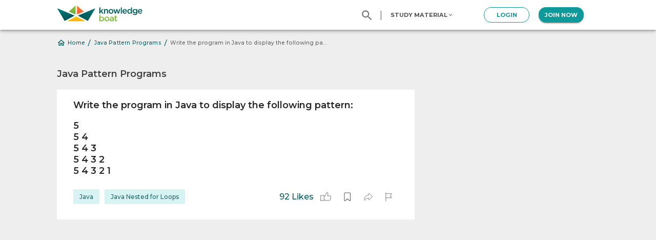

--- FILE ---
content_type: text/html; charset=utf-8
request_url: https://www.knowledgeboat.com/question/write-the-program-in-java-to-display-the-following-pattern-5--32623817210640376?studylist=java-pattern-programs
body_size: 348316
content:
<!DOCTYPE html><html lang="en"><head><meta charSet="utf-8"/><meta name="theme-color" content="#fff"/><link rel="preconnect" href="https://fonts.gstatic.com" crossorigin="anonymous"/><link rel="preconnect" href="https://fonts.googleapis.com" crossorigin="anonymous"/><link rel="stylesheet" href="https://fonts.googleapis.com/css?family=Roboto:300,400,500,700&amp;display=swap"/><link rel="stylesheet" href="https://fonts.googleapis.com/css?family=Montserrat:300,400,500,600,700,800&amp;display=swap"/><script data-ad-client="ca-pub-7770498141450011" async="" src="https://pagead2.googlesyndication.com/pagead/js/adsbygoogle.js"></script><meta charSet="utf-8"/><meta name="viewport" content="minimum-scale=1, initial-scale=1, width=device-width, shrink-to-fit=no"/><meta property="fb:app_id" content="429694190907663"/><link rel="apple-touch-icon" sizes="57x57" href="/_next/static/images/apple-icon-57x57-d10a02ca75898be5ee7102c78db14436.png"/><link rel="apple-touch-icon" sizes="60x60" href="/_next/static/images/apple-icon-60x60-23a837b620f32cf2ccd3697445e10594.png"/><link rel="apple-touch-icon" sizes="72x72" href="/_next/static/images/apple-icon-72x72-7d00e5e5eeab9dccfc52e72ba63370ef.png"/><link rel="apple-touch-icon" sizes="76x76" href="/_next/static/images/apple-icon-76x76-961878d64bb2c73bc4edbafb5dcf3449.png"/><link rel="apple-touch-icon" sizes="114x114" href="/_next/static/images/apple-icon-114x114-83de04854cec327845dbcb852eadd4bf.png"/><link rel="apple-touch-icon" sizes="120x120" href="/_next/static/images/apple-icon-120x120-7b1e9cd7024d2f09583f06b59df320a7.png"/><link rel="apple-touch-icon" sizes="144x144" href="/_next/static/images/apple-icon-144x144-1805d97783cc5051e5ed978576e7e5fb.png"/><link rel="apple-touch-icon" sizes="152x152" href="/_next/static/images/apple-icon-152x152-11ed93688dbcd6b5edc086cf1d64fa9b.png"/><link rel="apple-touch-icon" sizes="180x180" href="/_next/static/images/apple-icon-180x180-9a33409c5f5b32e47ecfbbc57434f6c1.png"/><link rel="icon" type="image/png" sizes="192x192" href="/_next/static/images/android-icon-192x192-043c2e1ba35190dbf53a6d18e1c4b737.png"/><link rel="icon" type="image/png" sizes="16x16" href="[data-uri]"/><link rel="icon" type="image/png" sizes="32x32" href="[data-uri]"/><link rel="icon" type="image/png" sizes="96x96" href="/_next/static/images/favicon-96x96-fe8a32de5a1eeb162c6fe00f596f2e5a.png"/><meta name="msapplication-TileColor" content="#ffffff"/><meta name="msapplication-TileImage" content="/_next/static/images/ms-icon-144x144-1805d97783cc5051e5ed978576e7e5fb.png"/><meta property="og:site_name" content="KnowledgeBoat"/><meta property="og:type" content="website"/><meta property="og:image" content="https://cdn1.knowledgeboat.com/img/home/kboatLogo400X400.jpg"/><meta property="og:image:width" content="400"/><meta property="og:image:height" content="400"/><meta property="og:url" content="https://www.knowledgeboat.com/question/write-the-program-in-java-to-display-the-following-pattern-5--32623817210640376"/><script type="application/ld+json">{"@context":"https://schema.org","@type":"QAPage","mainEntity":{"@type":"Question","name":"Write the program in Java to display the following pattern: 5 5 4 5 4 3 5 4 3 2 5 4 3 2 1","text":"Write the program in Java to display the following pattern: 5 5 4 5 4 3 5 4 3 2 5 4 3 2 1","answerCount":1,"upvoteCount":92,"dateCreated":"2021-02-11T10:01:25.105Z","author":{"@type":"Organization","name":"KnowledgeBoat"},"acceptedAnswer":{"@type":"Answer","text":"public class KboatPattern { public static void main(String args[]) { for (int i = 5; i >= 1; i--) { for (int j = 5; j >= i; j--) { System.out.print(j + \" \"); } System.out.println(); } } }","dateCreated":"2021-02-11T10:01:25.105Z","upvoteCount":32,"url":"https://www.knowledgeboat.com/question/write-the-program-in-java-to-display-the-following-pattern-5--32623817210640376#acceptedAnswer","author":{"@type":"Organization","name":"KnowledgeBoat"}}}}</script><title>Write the program in Java to display the following pattern: | KnowledgeBoat</title><meta property="og:title" content="Write the program in Java to display the following pattern: | KnowledgeBoat"/><meta name="description" content="Write the program in Java to display the following pattern: 5 5 4 5 4 3 5 4 3 2 5 4 3 2 1"/><meta property="og:description" content="Write the program in Java to display the following pattern: 5 5 4 5 4 3 5 4 3 2 5 4 3 2 1"/><link rel="canonical" href="https://www.knowledgeboat.com/question/write-the-program-in-java-to-display-the-following-pattern-5--32623817210640376"/><link rel="stylesheet" href="https://fonts.googleapis.com/css?family=Montserrat:700"/><meta name="next-head-count" content="31"/><link rel="amphtml" href="/question/write-the-program-in-java-to-display-the-following-pattern-5--32623817210640376?studylist=java-pattern-programs&amp=1"/><link rel="preload" href="/_next/static/chunks/styles.17c27a9c.chunk.css" as="style"/><link rel="stylesheet" href="/_next/static/chunks/styles.17c27a9c.chunk.css"/><link rel="preload" href="/_next/static/chunks/b1fa7dd371eef271cea27480d59a235427a7e079_CSS.8613f345.chunk.css" as="style"/><link rel="stylesheet" href="/_next/static/chunks/b1fa7dd371eef271cea27480d59a235427a7e079_CSS.8613f345.chunk.css"/><link rel="preload" href="/_next/static/NiD8rMM-vpQT36eoTx7-O/pages/_app.js" as="script"/><link rel="preload" href="/_next/static/NiD8rMM-vpQT36eoTx7-O/pages/question.js" as="script"/><link rel="preload" href="/_next/static/runtime/webpack-d9e0d413d23cbf166948.js" as="script"/><link rel="preload" href="/_next/static/chunks/framework.b31ba68e0e6fa491aa59.js" as="script"/><link rel="preload" href="/_next/static/chunks/61bc9a80.0c49c9578dd100c6df76.js" as="script"/><link rel="preload" href="/_next/static/chunks/2a064ec9acef7769e96ec47b714ee848c67e2d30.2f25dbe97e1ca66208d4.js" as="script"/><link rel="preload" href="/_next/static/chunks/07bd0bb7db56be7bc43f9c995ecb349b1c0833c1.cbe92c216b5f7c0246b3.js" as="script"/><link rel="preload" href="/_next/static/chunks/e1e8ee82aca86588470a2842b0b37fb77372a323.5e046ee6b999ee3d7283.js" as="script"/><link rel="preload" href="/_next/static/chunks/styles.0d75afb90c76f589405e.js" as="script"/><link rel="preload" href="/_next/static/runtime/main-b50cfe7a75616231ff09.js" as="script"/><link rel="preload" href="/_next/static/chunks/b1fa7dd371eef271cea27480d59a235427a7e079.1e986df51f82fc968f6c.js" as="script"/><link rel="preload" href="/_next/static/chunks/b1fa7dd371eef271cea27480d59a235427a7e079_CSS.4c419f4b16a96bca7647.js" as="script"/><link rel="preload" href="/_next/static/chunks/970eb7a926d7b0f824c88c6919ff5a24cbc1e385.42c507eeeeaa2c349c13.js" as="script"/><link rel="preload" href="/_next/static/chunks/ca3d5501074d940118c4a7c5514a0f45ff520d3f.03a1ed391555f82aadc8.js" as="script"/><link rel="preload" href="/_next/static/chunks/035406bad717d9b0588b0cbaa1f432e48fc19597.ba044ffd511839f84ea0.js" as="script"/><link rel="preload" href="/_next/static/chunks/48faec7a3374ba619a7e0ed56632eeebc4bb904b.553259db62f57dc59047.js" as="script"/><link rel="preload" href="/_next/static/chunks/9833bc233bfa1c189f148bab8d2589bdc533573c.878b53aa53368ab70dc0.js" as="script"/><style id="jss-server-side">html {
  box-sizing: border-box;
  -webkit-font-smoothing: antialiased;
  -moz-osx-font-smoothing: grayscale;
}
*, *::before, *::after {
  box-sizing: inherit;
}
strong, b {
  font-weight: 700;
}
body {
  color: rgba(0, 0, 0, 0.87);
  margin: 0;
  font-size: 0.875rem;
  font-family: "Roboto", "Helvetica", "Arial", sans-serif;
  font-weight: 400;
  line-height: 1.43;
  letter-spacing: 0.01071em;
  background-color: #eee;
}
@media print {
  body {
    background-color: #fff;
  }
}
body::backdrop {
  background-color: #eee;
}
.MuiTypography-root {
  margin: 0;
}
.MuiTypography-body2 {
  font-size: 0.875rem;
  font-family: "Roboto", "Helvetica", "Arial", sans-serif;
  font-weight: 400;
  line-height: 1.43;
  letter-spacing: 0.01071em;
}
.MuiTypography-body1 {
  font-size: 1rem;
  font-family: "Roboto", "Helvetica", "Arial", sans-serif;
  font-weight: 400;
  line-height: 1.5;
  letter-spacing: 0.00938em;
}
.MuiTypography-caption {
  font-size: 0.75rem;
  font-family: "Roboto", "Helvetica", "Arial", sans-serif;
  font-weight: 400;
  line-height: 1.66;
  letter-spacing: 0.03333em;
}
.MuiTypography-button {
  font-size: 0.875rem;
  font-family: "Roboto", "Helvetica", "Arial", sans-serif;
  font-weight: 500;
  line-height: 1.75;
  letter-spacing: 0.02857em;
  text-transform: uppercase;
}
.MuiTypography-h1 {
  font-size: 6rem;
  font-family: "Roboto", "Helvetica", "Arial", sans-serif;
  font-weight: 300;
  line-height: 1.167;
  letter-spacing: -0.01562em;
}
.MuiTypography-h2 {
  font-size: 3.75rem;
  font-family: "Roboto", "Helvetica", "Arial", sans-serif;
  font-weight: 300;
  line-height: 1.2;
  letter-spacing: -0.00833em;
}
.MuiTypography-h3 {
  font-size: 3rem;
  font-family: "Roboto", "Helvetica", "Arial", sans-serif;
  font-weight: 400;
  line-height: 1.167;
  letter-spacing: 0em;
}
.MuiTypography-h4 {
  font-size: 2.125rem;
  font-family: "Roboto", "Helvetica", "Arial", sans-serif;
  font-weight: 400;
  line-height: 1.235;
  letter-spacing: 0.00735em;
}
.MuiTypography-h5 {
  font-size: 1.5rem;
  font-family: "Roboto", "Helvetica", "Arial", sans-serif;
  font-weight: 400;
  line-height: 1.334;
  letter-spacing: 0em;
}
.MuiTypography-h6 {
  font-size: 1.25rem;
  font-family: "Roboto", "Helvetica", "Arial", sans-serif;
  font-weight: 500;
  line-height: 1.6;
  letter-spacing: 0.0075em;
}
.MuiTypography-subtitle1 {
  font-size: 1rem;
  font-family: "Roboto", "Helvetica", "Arial", sans-serif;
  font-weight: 400;
  line-height: 1.75;
  letter-spacing: 0.00938em;
}
.MuiTypography-subtitle2 {
  font-size: 0.875rem;
  font-family: "Roboto", "Helvetica", "Arial", sans-serif;
  font-weight: 500;
  line-height: 1.57;
  letter-spacing: 0.00714em;
}
.MuiTypography-overline {
  font-size: 0.75rem;
  font-family: "Roboto", "Helvetica", "Arial", sans-serif;
  font-weight: 400;
  line-height: 2.66;
  letter-spacing: 0.08333em;
  text-transform: uppercase;
}
.MuiTypography-srOnly {
  width: 1px;
  height: 1px;
  overflow: hidden;
  position: absolute;
}
.MuiTypography-alignLeft {
  text-align: left;
}
.MuiTypography-alignCenter {
  text-align: center;
}
.MuiTypography-alignRight {
  text-align: right;
}
.MuiTypography-alignJustify {
  text-align: justify;
}
.MuiTypography-noWrap {
  overflow: hidden;
  white-space: nowrap;
  text-overflow: ellipsis;
}
.MuiTypography-gutterBottom {
  margin-bottom: 0.35em;
}
.MuiTypography-paragraph {
  margin-bottom: 16px;
}
.MuiTypography-colorInherit {
  color: inherit;
}
.MuiTypography-colorPrimary {
  color: #fff;
}
.MuiTypography-colorSecondary {
  color: #2196f3;
}
.MuiTypography-colorTextPrimary {
  color: rgba(0, 0, 0, 0.87);
}
.MuiTypography-colorTextSecondary {
  color: rgba(0, 0, 0, 0.54);
}
.MuiTypography-colorError {
  color: #f44336;
}
.MuiTypography-displayInline {
  display: inline;
}
.MuiTypography-displayBlock {
  display: block;
}
.MuiDivider-root {
  border: none;
  height: 1px;
  margin: 0;
  flex-shrink: 0;
  background-color: rgba(0, 0, 0, 0.12);
}
.MuiDivider-absolute {
  left: 0;
  width: 100%;
  bottom: 0;
  position: absolute;
}
.MuiDivider-inset {
  margin-left: 72px;
}
.MuiDivider-light {
  background-color: rgba(0, 0, 0, 0.08);
}
.MuiDivider-middle {
  margin-left: 16px;
  margin-right: 16px;
}
.MuiDivider-vertical {
  width: 1px;
  height: 100%;
}
.MuiDivider-flexItem {
  height: auto;
  align-self: stretch;
}
.MuiPaper-root {
  color: rgba(0, 0, 0, 0.87);
  transition: box-shadow 300ms cubic-bezier(0.4, 0, 0.2, 1) 0ms;
  background-color: #fff;
}
.MuiPaper-rounded {
  border-radius: 4px;
}
.MuiPaper-outlined {
  border: 1px solid rgba(0, 0, 0, 0.12);
}
.MuiPaper-elevation0 {
  box-shadow: none;
}
.MuiPaper-elevation1 {
  box-shadow: 0px 2px 1px -1px rgba(0,0,0,0.2),0px 1px 1px 0px rgba(0,0,0,0.14),0px 1px 3px 0px rgba(0,0,0,0.12);
}
.MuiPaper-elevation2 {
  box-shadow: 0px 3px 1px -2px rgba(0,0,0,0.2),0px 2px 2px 0px rgba(0,0,0,0.14),0px 1px 5px 0px rgba(0,0,0,0.12);
}
.MuiPaper-elevation3 {
  box-shadow: 0px 3px 3px -2px rgba(0,0,0,0.2),0px 3px 4px 0px rgba(0,0,0,0.14),0px 1px 8px 0px rgba(0,0,0,0.12);
}
.MuiPaper-elevation4 {
  box-shadow: 0px 2px 4px -1px rgba(0,0,0,0.2),0px 4px 5px 0px rgba(0,0,0,0.14),0px 1px 10px 0px rgba(0,0,0,0.12);
}
.MuiPaper-elevation5 {
  box-shadow: 0px 3px 5px -1px rgba(0,0,0,0.2),0px 5px 8px 0px rgba(0,0,0,0.14),0px 1px 14px 0px rgba(0,0,0,0.12);
}
.MuiPaper-elevation6 {
  box-shadow: 0px 3px 5px -1px rgba(0,0,0,0.2),0px 6px 10px 0px rgba(0,0,0,0.14),0px 1px 18px 0px rgba(0,0,0,0.12);
}
.MuiPaper-elevation7 {
  box-shadow: 0px 4px 5px -2px rgba(0,0,0,0.2),0px 7px 10px 1px rgba(0,0,0,0.14),0px 2px 16px 1px rgba(0,0,0,0.12);
}
.MuiPaper-elevation8 {
  box-shadow: 0px 5px 5px -3px rgba(0,0,0,0.2),0px 8px 10px 1px rgba(0,0,0,0.14),0px 3px 14px 2px rgba(0,0,0,0.12);
}
.MuiPaper-elevation9 {
  box-shadow: 0px 5px 6px -3px rgba(0,0,0,0.2),0px 9px 12px 1px rgba(0,0,0,0.14),0px 3px 16px 2px rgba(0,0,0,0.12);
}
.MuiPaper-elevation10 {
  box-shadow: 0px 6px 6px -3px rgba(0,0,0,0.2),0px 10px 14px 1px rgba(0,0,0,0.14),0px 4px 18px 3px rgba(0,0,0,0.12);
}
.MuiPaper-elevation11 {
  box-shadow: 0px 6px 7px -4px rgba(0,0,0,0.2),0px 11px 15px 1px rgba(0,0,0,0.14),0px 4px 20px 3px rgba(0,0,0,0.12);
}
.MuiPaper-elevation12 {
  box-shadow: 0px 7px 8px -4px rgba(0,0,0,0.2),0px 12px 17px 2px rgba(0,0,0,0.14),0px 5px 22px 4px rgba(0,0,0,0.12);
}
.MuiPaper-elevation13 {
  box-shadow: 0px 7px 8px -4px rgba(0,0,0,0.2),0px 13px 19px 2px rgba(0,0,0,0.14),0px 5px 24px 4px rgba(0,0,0,0.12);
}
.MuiPaper-elevation14 {
  box-shadow: 0px 7px 9px -4px rgba(0,0,0,0.2),0px 14px 21px 2px rgba(0,0,0,0.14),0px 5px 26px 4px rgba(0,0,0,0.12);
}
.MuiPaper-elevation15 {
  box-shadow: 0px 8px 9px -5px rgba(0,0,0,0.2),0px 15px 22px 2px rgba(0,0,0,0.14),0px 6px 28px 5px rgba(0,0,0,0.12);
}
.MuiPaper-elevation16 {
  box-shadow: 0px 8px 10px -5px rgba(0,0,0,0.2),0px 16px 24px 2px rgba(0,0,0,0.14),0px 6px 30px 5px rgba(0,0,0,0.12);
}
.MuiPaper-elevation17 {
  box-shadow: 0px 8px 11px -5px rgba(0,0,0,0.2),0px 17px 26px 2px rgba(0,0,0,0.14),0px 6px 32px 5px rgba(0,0,0,0.12);
}
.MuiPaper-elevation18 {
  box-shadow: 0px 9px 11px -5px rgba(0,0,0,0.2),0px 18px 28px 2px rgba(0,0,0,0.14),0px 7px 34px 6px rgba(0,0,0,0.12);
}
.MuiPaper-elevation19 {
  box-shadow: 0px 9px 12px -6px rgba(0,0,0,0.2),0px 19px 29px 2px rgba(0,0,0,0.14),0px 7px 36px 6px rgba(0,0,0,0.12);
}
.MuiPaper-elevation20 {
  box-shadow: 0px 10px 13px -6px rgba(0,0,0,0.2),0px 20px 31px 3px rgba(0,0,0,0.14),0px 8px 38px 7px rgba(0,0,0,0.12);
}
.MuiPaper-elevation21 {
  box-shadow: 0px 10px 13px -6px rgba(0,0,0,0.2),0px 21px 33px 3px rgba(0,0,0,0.14),0px 8px 40px 7px rgba(0,0,0,0.12);
}
.MuiPaper-elevation22 {
  box-shadow: 0px 10px 14px -6px rgba(0,0,0,0.2),0px 22px 35px 3px rgba(0,0,0,0.14),0px 8px 42px 7px rgba(0,0,0,0.12);
}
.MuiPaper-elevation23 {
  box-shadow: 0px 11px 14px -7px rgba(0,0,0,0.2),0px 23px 36px 3px rgba(0,0,0,0.14),0px 9px 44px 8px rgba(0,0,0,0.12);
}
.MuiPaper-elevation24 {
  box-shadow: 0px 11px 15px -7px rgba(0,0,0,0.2),0px 24px 38px 3px rgba(0,0,0,0.14),0px 9px 46px 8px rgba(0,0,0,0.12);
}
.MuiAppBar-root {
  width: 100%;
  display: flex;
  z-index: 1100;
  box-sizing: border-box;
  flex-shrink: 0;
  flex-direction: column;
}
.MuiAppBar-positionFixed {
  top: 0;
  left: auto;
  right: 0;
  position: fixed;
}
@media print {
  .MuiAppBar-positionFixed {
    position: absolute;
  }
}
  .MuiAppBar-positionAbsolute {
    top: 0;
    left: auto;
    right: 0;
    position: absolute;
  }
  .MuiAppBar-positionSticky {
    top: 0;
    left: auto;
    right: 0;
    position: sticky;
  }
  .MuiAppBar-positionStatic {
    position: static;
  }
  .MuiAppBar-positionRelative {
    position: relative;
  }
  .MuiAppBar-colorDefault {
    color: rgba(0, 0, 0, 0.87);
    background-color: #f5f5f5;
  }
  .MuiAppBar-colorPrimary {
    color: rgba(0, 0, 0, 0.87);
    background-color: #fff;
  }
  .MuiAppBar-colorSecondary {
    color: #fff;
    background-color: #2196f3;
  }
  .MuiAppBar-colorInherit {
    color: inherit;
  }
  .MuiAppBar-colorTransparent {
    color: inherit;
    background-color: transparent;
  }
  .MuiToolbar-root {
    display: flex;
    position: relative;
    align-items: center;
  }
  .MuiToolbar-gutters {
    padding-left: 16px;
    padding-right: 16px;
  }
@media (min-width:600px) {
  .MuiToolbar-gutters {
    padding-left: 24px;
    padding-right: 24px;
  }
}
  .MuiToolbar-regular {
    min-height: 56px;
  }
@media (min-width:0px) and (orientation: landscape) {
  .MuiToolbar-regular {
    min-height: 48px;
  }
}
@media (min-width:600px) {
  .MuiToolbar-regular {
    min-height: 64px;
  }
}
  .MuiToolbar-dense {
    min-height: 48px;
  }
  .MuiButtonBase-root {
    color: inherit;
    border: 0;
    cursor: pointer;
    margin: 0;
    display: inline-flex;
    outline: 0;
    padding: 0;
    position: relative;
    align-items: center;
    user-select: none;
    border-radius: 0;
    vertical-align: middle;
    -moz-appearance: none;
    justify-content: center;
    text-decoration: none;
    background-color: transparent;
    -webkit-appearance: none;
    -webkit-tap-highlight-color: transparent;
  }
  .MuiButtonBase-root::-moz-focus-inner {
    border-style: none;
  }
  .MuiButtonBase-root.Mui-disabled {
    cursor: default;
    pointer-events: none;
  }
@media print {
  .MuiButtonBase-root {
    color-adjust: exact;
  }
}
  .MuiIconButton-root {
    flex: 0 0 auto;
    color: rgba(0, 0, 0, 0.54);
    padding: 12px;
    overflow: visible;
    font-size: 1.5rem;
    text-align: center;
    transition: background-color 150ms cubic-bezier(0.4, 0, 0.2, 1) 0ms;
    border-radius: 50%;
  }
  .MuiIconButton-root:hover {
    background-color: rgba(0, 0, 0, 0.04);
  }
  .MuiIconButton-root.Mui-disabled {
    color: rgba(0, 0, 0, 0.26);
    background-color: transparent;
  }
@media (hover: none) {
  .MuiIconButton-root:hover {
    background-color: transparent;
  }
}
  .MuiIconButton-edgeStart {
    margin-left: -12px;
  }
  .MuiIconButton-sizeSmall.MuiIconButton-edgeStart {
    margin-left: -3px;
  }
  .MuiIconButton-edgeEnd {
    margin-right: -12px;
  }
  .MuiIconButton-sizeSmall.MuiIconButton-edgeEnd {
    margin-right: -3px;
  }
  .MuiIconButton-colorInherit {
    color: inherit;
  }
  .MuiIconButton-colorPrimary {
    color: #fff;
  }
  .MuiIconButton-colorPrimary:hover {
    background-color: rgba(255, 255, 255, 0.04);
  }
@media (hover: none) {
  .MuiIconButton-colorPrimary:hover {
    background-color: transparent;
  }
}
  .MuiIconButton-colorSecondary {
    color: #2196f3;
  }
  .MuiIconButton-colorSecondary:hover {
    background-color: rgba(33, 150, 243, 0.04);
  }
@media (hover: none) {
  .MuiIconButton-colorSecondary:hover {
    background-color: transparent;
  }
}
  .MuiIconButton-sizeSmall {
    padding: 3px;
    font-size: 1.125rem;
  }
  .MuiIconButton-label {
    width: 100%;
    display: flex;
    align-items: inherit;
    justify-content: inherit;
  }
  .MuiSvgIcon-root {
    fill: currentColor;
    width: 1em;
    height: 1em;
    display: inline-block;
    font-size: 1.5rem;
    transition: fill 200ms cubic-bezier(0.4, 0, 0.2, 1) 0ms;
    flex-shrink: 0;
    user-select: none;
  }
  .MuiSvgIcon-colorPrimary {
    color: #fff;
  }
  .MuiSvgIcon-colorSecondary {
    color: #2196f3;
  }
  .MuiSvgIcon-colorAction {
    color: rgba(0, 0, 0, 0.54);
  }
  .MuiSvgIcon-colorError {
    color: #f44336;
  }
  .MuiSvgIcon-colorDisabled {
    color: rgba(0, 0, 0, 0.26);
  }
  .MuiSvgIcon-fontSizeInherit {
    font-size: inherit;
  }
  .MuiSvgIcon-fontSizeSmall {
    font-size: 1.25rem;
  }
  .MuiSvgIcon-fontSizeLarge {
    font-size: 2.1875rem;
  }
  .MuiCollapse-container {
    height: 0;
    overflow: hidden;
    transition: height 300ms cubic-bezier(0.4, 0, 0.2, 1) 0ms;
  }
  .MuiCollapse-entered {
    height: auto;
    overflow: visible;
  }
  .MuiCollapse-hidden {
    visibility: hidden;
  }
  .MuiCollapse-wrapper {
    display: flex;
  }
  .MuiCollapse-wrapperInner {
    width: 100%;
  }
  .MuiBottomNavigation-root {
    height: 56px;
    display: flex;
    justify-content: center;
    background-color: #fff;
  }
  .MuiBottomNavigationAction-root {
    flex: 1;
    color: rgba(0, 0, 0, 0.54);
    padding: 6px 12px 8px;
    max-width: 168px;
    min-width: 80px;
    transition: color 250ms cubic-bezier(0.4, 0, 0.2, 1) 0ms,padding-top 250ms cubic-bezier(0.4, 0, 0.2, 1) 0ms;
  }
  .MuiBottomNavigationAction-root.MuiBottomNavigationAction-iconOnly {
    padding-top: 16px;
  }
  .MuiBottomNavigationAction-root.Mui-selected {
    color: #fff;
    padding-top: 6px;
  }
  .MuiBottomNavigationAction-wrapper {
    width: 100%;
    display: inline-flex;
    align-items: center;
    flex-direction: column;
    justify-content: center;
  }
  .MuiBottomNavigationAction-label {
    opacity: 1;
    font-size: 0.75rem;
    transition: font-size 0.2s, opacity 0.2s;
    font-family: "Roboto", "Helvetica", "Arial", sans-serif;
    transition-delay: 0.1s;
  }
  .MuiBottomNavigationAction-label.MuiBottomNavigationAction-iconOnly {
    opacity: 0;
    transition-delay: 0s;
  }
  .MuiBottomNavigationAction-label.Mui-selected {
    font-size: 0.875rem;
  }
  .MuiBreadcrumbs-ol {
    margin: 0;
    display: flex;
    padding: 0;
    flex-wrap: wrap;
    list-style: none;
    align-items: center;
  }
  .MuiBreadcrumbs-separator {
    display: flex;
    margin-left: 8px;
    user-select: none;
    margin-right: 8px;
  }
  .MuiButton-root {
    color: rgba(0, 0, 0, 0.87);
    padding: 6px 16px;
    font-size: 0.875rem;
    min-width: 64px;
    box-sizing: border-box;
    transition: background-color 250ms cubic-bezier(0.4, 0, 0.2, 1) 0ms,box-shadow 250ms cubic-bezier(0.4, 0, 0.2, 1) 0ms,border 250ms cubic-bezier(0.4, 0, 0.2, 1) 0ms;
    font-family: "Roboto", "Helvetica", "Arial", sans-serif;
    font-weight: 500;
    line-height: 1.75;
    border-radius: 4px;
    letter-spacing: 0.02857em;
    text-transform: uppercase;
  }
  .MuiButton-root:hover {
    text-decoration: none;
    background-color: rgba(0, 0, 0, 0.04);
  }
  .MuiButton-root.Mui-disabled {
    color: rgba(0, 0, 0, 0.26);
  }
@media (hover: none) {
  .MuiButton-root:hover {
    background-color: transparent;
  }
}
  .MuiButton-root:hover.Mui-disabled {
    background-color: transparent;
  }
  .MuiButton-label {
    width: 100%;
    display: inherit;
    align-items: inherit;
    justify-content: inherit;
  }
  .MuiButton-text {
    padding: 6px 8px;
  }
  .MuiButton-textPrimary {
    color: #fff;
  }
  .MuiButton-textPrimary:hover {
    background-color: rgba(255, 255, 255, 0.04);
  }
@media (hover: none) {
  .MuiButton-textPrimary:hover {
    background-color: transparent;
  }
}
  .MuiButton-textSecondary {
    color: #2196f3;
  }
  .MuiButton-textSecondary:hover {
    background-color: rgba(33, 150, 243, 0.04);
  }
@media (hover: none) {
  .MuiButton-textSecondary:hover {
    background-color: transparent;
  }
}
  .MuiButton-outlined {
    border: 1px solid rgba(0, 0, 0, 0.23);
    padding: 5px 15px;
  }
  .MuiButton-outlined.Mui-disabled {
    border: 1px solid rgba(0, 0, 0, 0.12);
  }
  .MuiButton-outlinedPrimary {
    color: #fff;
    border: 1px solid rgba(255, 255, 255, 0.5);
  }
  .MuiButton-outlinedPrimary:hover {
    border: 1px solid #fff;
    background-color: rgba(255, 255, 255, 0.04);
  }
@media (hover: none) {
  .MuiButton-outlinedPrimary:hover {
    background-color: transparent;
  }
}
  .MuiButton-outlinedSecondary {
    color: #2196f3;
    border: 1px solid rgba(33, 150, 243, 0.5);
  }
  .MuiButton-outlinedSecondary:hover {
    border: 1px solid #2196f3;
    background-color: rgba(33, 150, 243, 0.04);
  }
  .MuiButton-outlinedSecondary.Mui-disabled {
    border: 1px solid rgba(0, 0, 0, 0.26);
  }
@media (hover: none) {
  .MuiButton-outlinedSecondary:hover {
    background-color: transparent;
  }
}
  .MuiButton-contained {
    color: rgba(0, 0, 0, 0.87);
    box-shadow: 0px 3px 1px -2px rgba(0,0,0,0.2),0px 2px 2px 0px rgba(0,0,0,0.14),0px 1px 5px 0px rgba(0,0,0,0.12);
    background-color: #e0e0e0;
  }
  .MuiButton-contained:hover {
    box-shadow: 0px 2px 4px -1px rgba(0,0,0,0.2),0px 4px 5px 0px rgba(0,0,0,0.14),0px 1px 10px 0px rgba(0,0,0,0.12);
    background-color: #d5d5d5;
  }
  .MuiButton-contained.Mui-focusVisible {
    box-shadow: 0px 3px 5px -1px rgba(0,0,0,0.2),0px 6px 10px 0px rgba(0,0,0,0.14),0px 1px 18px 0px rgba(0,0,0,0.12);
  }
  .MuiButton-contained:active {
    box-shadow: 0px 5px 5px -3px rgba(0,0,0,0.2),0px 8px 10px 1px rgba(0,0,0,0.14),0px 3px 14px 2px rgba(0,0,0,0.12);
  }
  .MuiButton-contained.Mui-disabled {
    color: rgba(0, 0, 0, 0.26);
    box-shadow: none;
    background-color: rgba(0, 0, 0, 0.12);
  }
@media (hover: none) {
  .MuiButton-contained:hover {
    box-shadow: 0px 3px 1px -2px rgba(0,0,0,0.2),0px 2px 2px 0px rgba(0,0,0,0.14),0px 1px 5px 0px rgba(0,0,0,0.12);
    background-color: #e0e0e0;
  }
}
  .MuiButton-contained:hover.Mui-disabled {
    background-color: rgba(0, 0, 0, 0.12);
  }
  .MuiButton-containedPrimary {
    color: rgba(0, 0, 0, 0.87);
    background-color: #fff;
  }
  .MuiButton-containedPrimary:hover {
    background-color: rgb(178, 178, 178);
  }
@media (hover: none) {
  .MuiButton-containedPrimary:hover {
    background-color: #fff;
  }
}
  .MuiButton-containedSecondary {
    color: #fff;
    background-color: #2196f3;
  }
  .MuiButton-containedSecondary:hover {
    background-color: rgb(23, 105, 170);
  }
@media (hover: none) {
  .MuiButton-containedSecondary:hover {
    background-color: #2196f3;
  }
}
  .MuiButton-disableElevation {
    box-shadow: none;
  }
  .MuiButton-disableElevation:hover {
    box-shadow: none;
  }
  .MuiButton-disableElevation.Mui-focusVisible {
    box-shadow: none;
  }
  .MuiButton-disableElevation:active {
    box-shadow: none;
  }
  .MuiButton-disableElevation.Mui-disabled {
    box-shadow: none;
  }
  .MuiButton-colorInherit {
    color: inherit;
    border-color: currentColor;
  }
  .MuiButton-textSizeSmall {
    padding: 4px 5px;
    font-size: 0.8125rem;
  }
  .MuiButton-textSizeLarge {
    padding: 8px 11px;
    font-size: 0.9375rem;
  }
  .MuiButton-outlinedSizeSmall {
    padding: 3px 9px;
    font-size: 0.8125rem;
  }
  .MuiButton-outlinedSizeLarge {
    padding: 7px 21px;
    font-size: 0.9375rem;
  }
  .MuiButton-containedSizeSmall {
    padding: 4px 10px;
    font-size: 0.8125rem;
  }
  .MuiButton-containedSizeLarge {
    padding: 8px 22px;
    font-size: 0.9375rem;
  }
  .MuiButton-fullWidth {
    width: 100%;
  }
  .MuiButton-startIcon {
    display: inherit;
    margin-left: -4px;
    margin-right: 8px;
  }
  .MuiButton-startIcon.MuiButton-iconSizeSmall {
    margin-left: -2px;
  }
  .MuiButton-endIcon {
    display: inherit;
    margin-left: 8px;
    margin-right: -4px;
  }
  .MuiButton-endIcon.MuiButton-iconSizeSmall {
    margin-right: -2px;
  }
  .MuiButton-iconSizeSmall > *:first-child {
    font-size: 18px;
  }
  .MuiButton-iconSizeMedium > *:first-child {
    font-size: 20px;
  }
  .MuiButton-iconSizeLarge > *:first-child {
    font-size: 22px;
  }
@media print {
  .MuiDialog-root {
    position: absolute !important;
  }
}
  .MuiDialog-scrollPaper {
    display: flex;
    align-items: center;
    justify-content: center;
  }
  .MuiDialog-scrollBody {
    overflow-x: hidden;
    overflow-y: auto;
    text-align: center;
  }
  .MuiDialog-scrollBody:after {
    width: 0;
    height: 100%;
    content: "";
    display: inline-block;
    vertical-align: middle;
  }
  .MuiDialog-container {
    height: 100%;
    outline: 0;
  }
@media print {
  .MuiDialog-container {
    height: auto;
  }
}
  .MuiDialog-paper {
    margin: 32px;
    position: relative;
    overflow-y: auto;
  }
@media print {
  .MuiDialog-paper {
    box-shadow: none;
    overflow-y: visible;
  }
}
  .MuiDialog-paperScrollPaper {
    display: flex;
    max-height: calc(100% - 64px);
    flex-direction: column;
  }
  .MuiDialog-paperScrollBody {
    display: inline-block;
    text-align: left;
    vertical-align: middle;
  }
  .MuiDialog-paperWidthFalse {
    max-width: calc(100% - 64px);
  }
  .MuiDialog-paperWidthXs {
    max-width: 444px;
  }
@media (max-width:507.95px) {
  .MuiDialog-paperWidthXs.MuiDialog-paperScrollBody {
    max-width: calc(100% - 64px);
  }
}
  .MuiDialog-paperWidthSm {
    max-width: 600px;
  }
@media (max-width:663.95px) {
  .MuiDialog-paperWidthSm.MuiDialog-paperScrollBody {
    max-width: calc(100% - 64px);
  }
}
  .MuiDialog-paperWidthMd {
    max-width: 960px;
  }
@media (max-width:1023.95px) {
  .MuiDialog-paperWidthMd.MuiDialog-paperScrollBody {
    max-width: calc(100% - 64px);
  }
}
  .MuiDialog-paperWidthLg {
    max-width: 1280px;
  }
@media (max-width:1343.95px) {
  .MuiDialog-paperWidthLg.MuiDialog-paperScrollBody {
    max-width: calc(100% - 64px);
  }
}
  .MuiDialog-paperWidthXl {
    max-width: 1920px;
  }
@media (max-width:1983.95px) {
  .MuiDialog-paperWidthXl.MuiDialog-paperScrollBody {
    max-width: calc(100% - 64px);
  }
}
  .MuiDialog-paperFullWidth {
    width: calc(100% - 64px);
  }
  .MuiDialog-paperFullScreen {
    width: 100%;
    height: 100%;
    margin: 0;
    max-width: 100%;
    max-height: none;
    border-radius: 0;
  }
  .MuiDialog-paperFullScreen.MuiDialog-paperScrollBody {
    margin: 0;
    max-width: 100%;
  }
  .MuiDrawer-docked {
    flex: 0 0 auto;
  }
  .MuiDrawer-paper {
    top: 0;
    flex: 1 0 auto;
    height: 100%;
    display: flex;
    outline: 0;
    z-index: 1200;
    position: fixed;
    overflow-y: auto;
    flex-direction: column;
    -webkit-overflow-scrolling: touch;
  }
  .MuiDrawer-paperAnchorLeft {
    left: 0;
    right: auto;
  }
  .MuiDrawer-paperAnchorRight {
    left: auto;
    right: 0;
  }
  .MuiDrawer-paperAnchorTop {
    top: 0;
    left: 0;
    right: 0;
    bottom: auto;
    height: auto;
    max-height: 100%;
  }
  .MuiDrawer-paperAnchorBottom {
    top: auto;
    left: 0;
    right: 0;
    bottom: 0;
    height: auto;
    max-height: 100%;
  }
  .MuiDrawer-paperAnchorDockedLeft {
    border-right: 1px solid rgba(0, 0, 0, 0.12);
  }
  .MuiDrawer-paperAnchorDockedTop {
    border-bottom: 1px solid rgba(0, 0, 0, 0.12);
  }
  .MuiDrawer-paperAnchorDockedRight {
    border-left: 1px solid rgba(0, 0, 0, 0.12);
  }
  .MuiDrawer-paperAnchorDockedBottom {
    border-top: 1px solid rgba(0, 0, 0, 0.12);
  }
  .MuiLink-underlineNone {
    text-decoration: none;
  }
  .MuiLink-underlineHover {
    text-decoration: none;
  }
  .MuiLink-underlineHover:hover {
    text-decoration: underline;
  }
  .MuiLink-underlineAlways {
    text-decoration: underline;
  }
  .MuiLink-button {
    border: 0;
    cursor: pointer;
    margin: 0;
    outline: 0;
    padding: 0;
    position: relative;
    user-select: none;
    border-radius: 0;
    vertical-align: middle;
    -moz-appearance: none;
    background-color: transparent;
    -webkit-appearance: none;
    -webkit-tap-highlight-color: transparent;
  }
  .MuiLink-button::-moz-focus-inner {
    border-style: none;
  }
  .MuiLink-button.Mui-focusVisible {
    outline: auto;
  }
  .MuiList-root {
    margin: 0;
    padding: 0;
    position: relative;
    list-style: none;
  }
  .MuiList-padding {
    padding-top: 8px;
    padding-bottom: 8px;
  }
  .MuiList-subheader {
    padding-top: 0;
  }
  .MuiListItem-root {
    width: 100%;
    display: flex;
    position: relative;
    box-sizing: border-box;
    text-align: left;
    align-items: center;
    padding-top: 8px;
    padding-bottom: 8px;
    justify-content: flex-start;
    text-decoration: none;
  }
  .MuiListItem-root.Mui-focusVisible {
    background-color: rgba(0, 0, 0, 0.08);
  }
  .MuiListItem-root.Mui-selected, .MuiListItem-root.Mui-selected:hover {
    background-color: rgba(0, 0, 0, 0.08);
  }
  .MuiListItem-root.Mui-disabled {
    opacity: 0.5;
  }
  .MuiListItem-container {
    position: relative;
  }
  .MuiListItem-dense {
    padding-top: 4px;
    padding-bottom: 4px;
  }
  .MuiListItem-alignItemsFlexStart {
    align-items: flex-start;
  }
  .MuiListItem-divider {
    border-bottom: 1px solid rgba(0, 0, 0, 0.12);
    background-clip: padding-box;
  }
  .MuiListItem-gutters {
    padding-left: 16px;
    padding-right: 16px;
  }
  .MuiListItem-button {
    transition: background-color 150ms cubic-bezier(0.4, 0, 0.2, 1) 0ms;
  }
  .MuiListItem-button:hover {
    text-decoration: none;
    background-color: rgba(0, 0, 0, 0.04);
  }
@media (hover: none) {
  .MuiListItem-button:hover {
    background-color: transparent;
  }
}
  .MuiListItem-secondaryAction {
    padding-right: 48px;
  }
  .MuiListItemIcon-root {
    color: rgba(0, 0, 0, 0.54);
    display: inline-flex;
    min-width: 56px;
    flex-shrink: 0;
  }
  .MuiListItemIcon-alignItemsFlexStart {
    margin-top: 8px;
  }
  .MuiSnackbar-root {
    left: 8px;
    right: 8px;
    display: flex;
    z-index: 1400;
    position: fixed;
    align-items: center;
    justify-content: center;
  }
  .MuiSnackbar-anchorOriginTopCenter {
    top: 8px;
  }
@media (min-width:600px) {
  .MuiSnackbar-anchorOriginTopCenter {
    top: 24px;
    left: 50%;
    right: auto;
    transform: translateX(-50%);
  }
}
  .MuiSnackbar-anchorOriginBottomCenter {
    bottom: 8px;
  }
@media (min-width:600px) {
  .MuiSnackbar-anchorOriginBottomCenter {
    left: 50%;
    right: auto;
    bottom: 24px;
    transform: translateX(-50%);
  }
}
  .MuiSnackbar-anchorOriginTopRight {
    top: 8px;
    justify-content: flex-end;
  }
@media (min-width:600px) {
  .MuiSnackbar-anchorOriginTopRight {
    top: 24px;
    left: auto;
    right: 24px;
  }
}
  .MuiSnackbar-anchorOriginBottomRight {
    bottom: 8px;
    justify-content: flex-end;
  }
@media (min-width:600px) {
  .MuiSnackbar-anchorOriginBottomRight {
    left: auto;
    right: 24px;
    bottom: 24px;
  }
}
  .MuiSnackbar-anchorOriginTopLeft {
    top: 8px;
    justify-content: flex-start;
  }
@media (min-width:600px) {
  .MuiSnackbar-anchorOriginTopLeft {
    top: 24px;
    left: 24px;
    right: auto;
  }
}
  .MuiSnackbar-anchorOriginBottomLeft {
    bottom: 8px;
    justify-content: flex-start;
  }
@media (min-width:600px) {
  .MuiSnackbar-anchorOriginBottomLeft {
    left: 24px;
    right: auto;
    bottom: 24px;
  }
}
  .jss42 {
    margin: 8px;
  }
  .jss43 {
    width: 65.8vw;
    max-width: 65.8vw;
    flex-shrink: 0;
  }
  .jss44 {
    width: 65.8vw;
    max-width: 65.8vw;
  }
  .jss45 {
    position: relative;
  }
  .jss46 {
    padding: 0;
  }
  .jss46 hr {
    background-color: #ebe8e8;
  }
  .jss47 {
    padding: 4.1vw 1vw 4.1vw 8.3vw;
    text-align: left;
    background-color: #d4f5f5;
  }
  .jss48 {
    min-width: unset;
  }
  .jss49 {
    margin: 0vw 3vw;
  }
  .jss49 .MuiListItemText-primary {
    color: #3f3f3f;
    height: 5vw;
    font-size: 3.8vw;
    font-style: normal;
    font-family: Montserrat;
    font-weight: 600;
    line-height: normal;
    font-stretch: normal;
    letter-spacing: normal;
    text-transform: none;
  }
  .jss49 .MuiListItemText-secondary {
    color: #8e8e8e;
    height: 5vw;
    font-size: 3.3vw;
    font-style: normal;
    font-family: Montserrat;
    font-weight: 500;
    line-height: normal;
    font-stretch: normal;
    letter-spacing: normal;
    text-transform: none;
  }
@media (min-width:600px) {
  .jss49 {
    margin: 0vw 1vw;
  }
  .jss49 .MuiListItemText-primary {
    height: 3vw;
    font-size: 2vw;
  }
  .jss49 .MuiListItemText-secondary {
    height: 2vw;
    font-size: 1.5vw;
  }
}
  .jss50 {
    width: 100%;
    height: 13.8vw;
    padding: 5vw 1vw 5vw 8.3vw;
  }
  .jss50:hover {
    background-color: transparent;
  }
  .jss51 .MuiListItemText-primary {
    color: #3f3f3f;
    height: 4.1vw;
    font-size: 3.3vw;
    font-style: normal;
    font-family: Montserrat;
    font-weight: 600;
    line-height: normal;
    font-stretch: normal;
    letter-spacing: normal;
    text-transform: uppercase;
  }
@media (min-width:600px) {
  .jss51 {
    height: 1vw;
    font-size: 0.8vw;
  }
}
  .jss52 .MuiListItemText-primary {
    color: #0e9a9a;
  }
  .jss53 {
    min-width: 6.6vw;
  }
  .jss54 {
    color: #097e7e;
    float: right;
    font-size: 4.4vw;
  }
  .jss55 {
    color: #097e7e;
    font-size: 7vw;
  }
  .jss22 {
    top: 0;
    display: flex;
    z-index: 100;
    position: sticky;
  }
  .jss23 {
    display: flex;
    min-height: 11.9vw;
    flex-direction: column;
    justify-content: center;
  }
@media (min-width:600px) {
  .jss23 {
    min-height: 4.5vw;
  }
}
  .jss24 {
    width: 100%;
    height: 11.9vw;
    display: flex;
    align-items: center;
    justify-content: center;
  }
@media (min-width:600px) {
  .jss24 {
    height: 4.5vw;
    padding-right: 10.32vw;
  }
}
  .jss25 {
    width: 100%;
  }
  .jss26 {
    flex-grow: 1;
  }
  .jss27 {
    display: flex;
    justify-content: flex-start;
  }
@media (max-width:599.95px) {
  .jss27 {
    flex-grow: 1;
  }
}
  .jss28 {
    width: 29.7vw;
    height: 5.5vw;
  }
@media (min-width:600px) {
  .jss28 {
    width: 13vw;
    height: 2.6vw;
    margin-left: 8.72vw;
  }
}
  .jss29 {
    color: #0e9a9a;
    border: 1px solid #0e9a9a;
    display: none;
  }
@media (min-width:600px) {
  .jss29 {
    display: inline-flex;
  }
}
  .jss30 {
    color: #ffffff;
    background-color: #0e9a9a;
  }
@media (min-width:600px) {
  .jss30 {
    margin-left: 2.7vw;
  }
}
  .jss31 {
    color: #ffffff;
    width: 23vw;
    height: 6.12vw;
    margin: 0.7vw;
    padding: 0;
    font-size: 2.5vw;
    font-style: normal;
    font-family: Montserrat;
    font-weight: bold;
    line-height: normal;
    font-stretch: normal;
    border-radius: 4.4vw;
    letter-spacing: normal;
    background-color: #ec5252;
  }
  .jss31:focus {
    background-color: #ec5252;
  }
  .jss32 {
    width: 19.72vw;
    height: 6.12vw;
    margin: 0.7vw;
    padding: 0;
    font-size: 2.5vw;
    font-style: normal;
    font-family: Montserrat;
    font-weight: bold;
    line-height: normal;
    font-stretch: normal;
    border-radius: 4.4vw;
    letter-spacing: normal;
  }
@media (min-width:600px) {
  .jss32 {
    width: 6.9vw;
    height: 2.34vw;
    font-size: 0.87vw;
  }
}
  .jss33 {
    padding: 0.93rem 0.75rem 0.93rem 5vw;
  }
@media (min-width:600px) {
  .jss33 {
    display: none;
  }
}
  .jss34 {
    display: none;
  }
@media (min-width:600px) {
  .jss34 {
    width: auto;
    height: 100%;
    display: inline-flex;
    padding: 0.625rem;
    align-items: center;
    margin-right: 3.2vw;
  }
}
  .jss35 {
    border-top: 4px solid #f1fbfb;
    box-sizing: border-box;
    border-bottom: 4px solid #0e9a9a;
    background-image: linear-gradient(to bottom, #f1fbfb, #e3f6f6);
  }
  .jss36 {
    color: #525252;
    width: 74.72vw;
    border: 1px solid rgba(33, 150, 243, 0.5);
    height: 10vw;
    margin: 0vw 2.22vw;
    display: none;
    padding: 0;
    font-size: 0.875rem;
    font-style: normal;
    font-family: Montserrat;
    line-height: normal;
    font-stretch: normal;
    letter-spacing: normal;
  }
  .jss36:hover {
    background-color: transparent;
  }
@media (min-width:600px) {
  .jss36 {
    width: auto;
    border: none;
    height: 2.1vw;
    margin: 0;
    display: inline-flex;
    font-size: 0.87vw;
    font-weight: bold;
  }
  .jss36 .MuiButton-endIcon {
    margin: 0;
  }
  .jss36 .MuiButton-iconSizeMedium > *:first-child {
    font-size: 0.9vw;
  }
}
@media (min-width:600px) {
  .jss37 {
    color: #525252;
    width: auto;
    margin: 0 3.2vw 0 0;
    padding: 0.625rem;
    font-size: 0.87vw;
    font-style: normal;
    font-family: Montserrat;
    font-weight: bold;
    line-height: normal;
    font-stretch: normal;
    letter-spacing: normal;
  }
  .jss37:hover {
    background-color: transparent;
  }
}
  .jss38 {
    display: none;
  }
@media (min-width:600px) {
  .jss38 {
    display: flex;
  }
  .jss38 span {
    color: #7a7a7aff;
    font-size: 1.5vw;
    font-style: normal;
    font-family: Montserrat;
    font-weight: normal;
    font-stretch: normal;
    margin-right: 0.4rem;
    letter-spacing: normal;
  }
}
  .jss39 {
    margin-right: 0.5rem;
  }
@media (min-width:600px) {
  .jss39 {
    margin-top: 0.12rem;
    margin-right: 0vw;
  }
}
  .jss40 {
    font-size: 5.5vw;
  }
@media (min-width:600px) {
  .jss40 {
    font-size: 2vw;
  }
}
  .jss41 {
    display: flex;
    align-items: center;
  }
  .jss17 {
    top: 10px;
    right: 11px;
    position: absolute;
  }
  .jss17 .MuiSvgIcon-root {
    color: #5f5f5f;
    width: 0.75rem;
    height: 0.75rem;
    font-size: 0.75rem;
  }
  .jss18 {
    position: relative;
  }
@media (min-width:600px) {
  .jss18 .MuiPaper-rounded {
    width: 26.12rem;
    height: 35.5rem;
    margin: 12.68rem auto 13.93rem;
    border-radius: 0.62rem;
  }
}
  .jss19 {
    padding: 0;
    margin-top: 2.25rem;
  }
  .jss20 {
    color: #2d2d2d;
    padding: 0 2.37rem;
    font-size: 1rem;
    font-style: normal;
    text-align: left;
    font-family: Montserrat;
    font-weight: bold;
    line-height: normal;
    font-stretch: normal;
    letter-spacing: normal;
  }
  .jss21 {
    padding: 1rem 2.37rem;
  }
@media (min-width:600px) {
  .jss21 .MuiPaper-rounded {
    padding: 1.75rem 4.37rem;
  }
}
  .jss122 {
    width: 100%;
    height: auto;
    position: relative;
    background-color: #151515;
  }
  .jss123 {
    width: 100%;
    border: solid 1px rgba(255, 255, 255, 0.07);
    height: 20.5vw;
    display: flex;
    align-items: center;
  }
@media (min-width:600px) {
  .jss123 {
    height: 6vw;
  }
}
  .jss124 {
    width: 51.4vw;
    height: 5.5vw;
    margin: auto 8.72vw;
  }
@media (min-width:600px) {
  .jss124 {
    width: 18.5vw;
    height: 2.3vw;
  }
}
  .jss125 {
    width: 100%;
  }
@media (min-width:600px) {
  .jss125 {
    height: 100%;
    margin-right: 8.56vw;
  }
}
  .jss126 {
    width: 100%;
    display: flex;
    padding: 0;
    text-align: right;
  }
  .jss126 svg {
    font-size: 5vw;
  }
@media (min-width:600px) {
  .jss126 {
    align-items: center;
    justify-content: flex-end;
  }
  .jss126 svg {
    font-size: 1.7vw;
  }
}
  .jss127 {
    padding: 0;
  }
@media (min-width:600px) {
  .jss127 {
    width: auto;
  }
}
  .jss128 {
    color: #fff;
    width: 100%;
    height: 20.5vw;
    flex-wrap: nowrap;
    min-width: 13.3vw;
    align-items: center;
    border-left: solid 1px rgba(255, 255, 255, 0.07);
    justify-content: center;
  }
@media (min-width:600px) {
  .jss128 {
    height: 5.8vw;
    min-width: 7.3vw;
  }
}
  .jss129 {
    width: 100%;
    display: flex;
    padding: 11.6vw;
    align-items: flex-start;
    flex-direction: column;
    background-size: 50vw 30.5vw;
    background-image: url(https://cdn1.knowledgeboat.com/img/home/footerBg.png);
    background-repeat: no-repeat;
    background-position: center;
  }
@media (min-width:600px) {
  .jss129 {
    padding: 3.9vw 8.72vw;
    flex-direction: row;
    background-image: none;
  }
}
  .jss130 {
    width: 100%;
    padding: 0vw 0vw 5vw 0vw;
    text-align: center;
  }
@media (min-width:600px) {
  .jss130 {
    width: 100%;
    padding: 0vw;
  }
}
  .jss131 {
    width: 45.8vw;
    height: 17.7vw;
    margin: 9.4vw auto;
    text-align: center;
  }
@media (min-width:600px) {
  .jss131 {
    width: 100%;
    margin: auto 8.6vw auto 6vw;
    padding: 0;
  }
}
  .jss132 {
    display: none;
  }
@media (min-width:600px) {
  .jss132 {
    width: 18vw;
    height: 10.9vw;
    display: block;
  }
}
  .jss133 {
    color:  #8ac522;
    padding: 0;
    font-size: 3.3vw;
    font-style: normal;
    font-family: Montserrat;
    font-weight: 600;
    line-height: normal;
    font-stretch: normal;
    letter-spacing: 0.2vw;
    text-transform: uppercase;
  }
@media (min-width:600px) {
  .jss133 {
    font-size: 1vw;
    letter-spacing: 0.07vw;
  }
}
  .jss134 {
    color: rgba(255, 255, 255, 0.5);
    width: 100%;
    margin: 6.9vw auto;
    padding: 0;
    font-size: 3.6vw;
    font-style: normal;
    font-family: Montserrat;
    font-weight: 600;
    line-height: normal;
    font-stretch: normal;
    letter-spacing: normal;
  }
@media (min-width:600px) {
  .jss134 {
    height: 1.1vw;
    margin: 2vw auto;
    font-size: 0.93vw;
    font-weight: 600;
    letter-spacing: 0.06vw;
  }
}
  .jss135 {
    width: 100%;
    border: solid 1px rgba(255, 255, 255, 0.07);
    height: 19.1vw;
    text-align: center;
  }
@media (min-width:600px) {
  .jss135 {
    height: 6vw;
  }
}
  .jss136 {
    color: rgba(255, 255, 255, 0.5);
    font-size: 3.3vw;
    font-style: normal;
    font-family: Montserrat;
    font-weight: 600;
    line-height: 19.1vw;
    font-stretch: normal;
    letter-spacing: 0.2vw;
  }
@media (min-width:600px) {
  .jss136 {
    margin: 2vw auto;
    font-size: 1vw;
    line-height: 2vw;
    letter-spacing: 0.07vw;
  }
}
  .jss137 {
    display: flex;
  }
@media (min-width:600px) {
  .jss137 {
    width: 30%;
  }
}
  .jss138 {
    display: none;
  }
@media (min-width:600px) {
  .jss138 {
    right: 8.7vw;
    bottom: 9.98vw;
    display: block;
    position: absolute;
  }
}
  .jss15 {
    margin-top: 11.9vw;
  }
@media (min-width:600px) {
  .jss15 {
    margin-top: 4.5vw;
  }
}
  .jss16 {
    display: flex;
    min-height: 100vh;
    flex-direction: column;
  }
  .jss88 .MuiDialog-paper {
    height: 100%;
    padding: 1.375rem 1.25rem 0;
    max-height: 100%;
  }
@media (min-width:600px) {
  .jss88 .MuiDialog-paper {
    height: 90%;
    max-height: 90%;
  }
}
  .jss89 {
    display: flex;
    align-items: center;
    padding-bottom: 1.375rem;
    justify-content: space-between;
  }
  .jss90 {
    padding: 0;
  }
  .jss90 .MuiTypography-h6 {
    color: #030303;
    font-size: 0.9375rem;
    font-style: normal;
    text-align: center;
    font-family: Montserrat;
    font-weight: bold;
    line-height: normal;
    font-stretch: normal;
    letter-spacing: normal;
  }
  .jss91 {
    width: 13.375rem;
    border: 1px solid #bfbfbf;
    height: 2.625rem;
    margin: 0 0 1rem;
    border-radius: 22.5px;
    justify-content: center;
  }
  .jss91 .MuiTypography-body1 {
    color: #787878;
    font-size: 1rem;
    font-style: normal;
    text-align: center;
    font-family: Montserrat;
    font-weight: 500;
    line-height: normal;
    font-stretch: normal;
    letter-spacing: normal;
  }
  .jss91 .MuiIconButton-root {
    width: 0;
    padding: 0;
    visibility: hidden;
  }
  .jss92 {
    align-items: center;
  }
  .jss93 {
    align-items: center;
  }
  .jss94 {
    width: 20rem;
  }
  .jss94 .MuiInputBase-input {
    color: #262626;
    font-size: 1rem;
    font-style: normal;
    font-family: Montserrat;
    font-weight: 500;
    line-height: normal;
    font-stretch: normal;
    letter-spacing: normal;
  }
  .jss94 .MuiOutlinedInput-root:hover .MuiOutlinedInput-notchedOutline {
    border-color: #bfbfbf;
  }
  .jss94 .MuiOutlinedInput-root.Mui-focused .MuiOutlinedInput-notchedOutline {
    border-color: #bfbfbf;
    border-width: 1px;
  }
  .jss95 {
    padding: 2.5rem 0;
    justify-content: center;
  }
  .jss96 {
    width: 17.1875rem;
    height: 2.625rem;
    box-shadow: 0 2px 6px 0 rgba(0, 0, 0, 0.18);
    border-radius: 21px;
    background-image: linear-gradient(268deg, #95d94a, #5c9d2b);
  }
  .jss96 .MuiButton-label {
    color: #ffffff;
    font-size: 0.875rem;
    font-style: normal;
    text-align: right;
    font-family: Montserrat;
    font-weight: bold;
    line-height: normal;
    font-stretch: normal;
    letter-spacing: 0.15px;
  }
  .jss97 {
    padding: 0;
  }
  .jss98 {
    background-color: #007373;
  }
  .jss98 .MuiTypography-body1 {
    color: #fff;
  }
  .jss99 {
    width: 90%;
    bottom: 1.875rem;
    margin: auto;
  }
  .jss99 .MuiSnackbarContent-root {
    border: solid 1px #ea7a7a;
    display: flex;
    border-radius: 5px;
    justify-content: center;
    background-color: #ffffff;
  }
  .jss99 .MuiSnackbarContent-message {
    color: #d64848;
    width: 90%;
    font-size: 0.875rem;
    font-style: normal;
    font-family: Montserrat;
    font-weight: 500;
    line-height: normal;
    font-stretch: normal;
    letter-spacing: normal;
  }
  .jss99 .MuiSnackbarContent-action {
    margin-left: 0;
    padding-left: 0;
  }
@media (min-width:600px) {
  .jss99 {
    width: auto;
    bottom: 3.75rem;
  }
}
  .jss100 {
    color: #676767;
  }
  .jss86 .MuiDialog-paper {
    width: 35rem;
    padding: 1.5rem;
  }
  .jss87 .MuiDrawer-paper {
    padding: 1rem;
  }
  .jss82 {
    display: flex;
  }
  .jss83 {
    display: flex;
    align-items: center;
    justify-content: flex-end;
  }
  .jss84 {
    color: #005c5c;
    font-size: 1rem;
    font-style: normal;
    font-family: Montserrat;
    font-weight: 500;
    line-height: normal;
    font-stretch: normal;
    letter-spacing: normal;
    text-transform: none;
  }
  .jss85 {
    color: #858585;
  }
  .jss77 {
    color: #005d5d;
    margin: 1.875rem 0 0.625rem;
    font-size: 0.937rem;
    font-style: normal;
    font-family: Montserrat;
    font-weight: bold;
    line-height: normal;
    font-stretch: normal;
    letter-spacing: normal;
    text-transform: uppercase;
  }
@media (min-width:600px) {
  .jss77 {
    margin: 2.187rem 0 1.25rem;
    font-size: 1rem;
  }
}
  .jss78 table {
    margin: 16px auto;
    display: block;
    overflow: auto;
    border-spacing: 0;
    border-collapse: collapse;
  }
  .jss78 table th {
    color: #262626;
    border: 1px solid #dfe2e5;
    padding: 13px 13px;
    font-size: 1.125rem;
    font-style: normal;
    font-family: Montserrat;
    font-weight: 600;
    line-height: normal;
    font-stretch: normal;
    letter-spacing: normal;
  }
  .jss78 table td {
    color: #262626;
    border: 1px solid #dfe2e5;
    padding: 13px 13px;
    font-size: 1.125rem;
    font-style: normal;
    font-family: Montserrat;
    font-weight: normal;
    line-height: normal;
    font-stretch: normal;
    letter-spacing: normal;
  }
  .jss78 table tr {
    border-top: 1px solid #c6cbd1;
    background-color: #fff;
  }
  .jss78 table tr:nth-child(2n) {
    background-color: #f6f8fa;
  }
  .jss78 h1 {
    color: #262626;
    font-size: 18px;
    font-style: normal;
    font-family: Montserrat;
    font-weight: 600;
    line-height: normal;
    font-stretch: normal;
    letter-spacing: normal;
  }
  .jss78 code {
    margin: 0;
    padding: .2em .4em;
    font-size: 85%;
    border-radius: 3px;
    background-color: rgba(27,31,35,.05);
  }
  .jss78 pre {
    padding: 1.25rem 1.625rem;
    overflow: auto;
    font-size: 1rem;
    font-weight: 400;
    background-color: #f8f8f8;
  }
  .jss78 p {
    color: #666666;
    font-size: 16px;
    font-style: normal;
    font-family: Montserrat;
    font-weight: 500;
    line-height: 1.5rem;
    font-stretch: normal;
    letter-spacing: normal;
  }
  .jss78 h3 {
    color: #005d5d;
    margin: 1.875rem 0 0.625rem;
    font-size: 0.937rem;
    font-style: normal;
    font-family: Montserrat;
    font-weight: bold;
    line-height: normal;
    font-stretch: normal;
    letter-spacing: normal;
    text-transform: uppercase;
  }
  .jss78 h4 {
    color: #005d5d;
    margin: 1.875rem 0 0.625rem;
    font-size: 0.812rem;
    font-style: normal;
    font-family: Montserrat;
    font-weight: bold;
    line-height: normal;
    font-stretch: normal;
    letter-spacing: normal;
    text-transform: uppercase;
  }
  .jss78 ol {
    padding-left: 2rem;
  }
  .jss78 ul {
    padding-left: 2rem;
  }
  .jss78 ul li {
    color: #666666;
    font-size: 16px;
    font-style: normal;
    font-family: Montserrat;
    font-weight: 500;
    line-height: 1.3;
    font-stretch: normal;
    margin-bottom: 0.5rem;
    letter-spacing: normal;
  }
  .jss78 ol li {
    color: #666666;
    font-size: 16px;
    font-style: normal;
    font-family: Montserrat;
    font-weight: 500;
    line-height: 1.3;
    font-stretch: normal;
    margin-bottom: 0.5rem;
    letter-spacing: normal;
  }
@media (min-width:600px) {
  .jss78 h4 {
    margin: 2.187rem 0 1.25rem;
    font-size: 0.875rem;
  }
}
@media (min-width:600px) {
  .jss78 h3 {
    margin: 2.187rem 0 1.25rem;
    font-size: 1rem;
  }
}
  .jss78 pre code {
    padding: 0;
    font-size: inherit;
    border-radius: 0;
    background-color: transparent;
  }
  .jss78 h1 p {
    color: #262626;
    font-size: 18px;
    font-style: normal;
    font-family: Montserrat;
    font-weight: 600;
    line-height: normal;
    font-stretch: normal;
    letter-spacing: normal;
  }
  .jss78 h1 ol {
    padding-left: 2rem;
  }
  .jss78 h1 ul {
    padding-left: 2rem;
  }
  .jss78 h1 ul li {
    color: #262626;
    font-size: 18px;
    font-style: normal;
    font-family: Montserrat;
    font-weight: 600;
    line-height: normal;
    font-stretch: normal;
    letter-spacing: normal;
  }
  .jss78 h1 ol li {
    color: #262626;
    font-size: 18px;
    font-style: normal;
    font-family: Montserrat;
    font-weight: 600;
    line-height: normal;
    font-stretch: normal;
    letter-spacing: normal;
  }
  .jss106 p {
    color: #666666;
    font-size: 16px;
    font-style: normal;
    font-family: Montserrat;
    font-weight: 500;
    line-height: 1.3;
    font-stretch: normal;
    letter-spacing: normal;
  }
  .jss106 pre {
    padding: 1.25rem 1.625rem;
    overflow: auto;
    background-color: #f8f8f8;
  }
  .jss106 code[class*="language-"], .jss106 pre[class*="language-"] {
    color: black;
    hyphens: none;
    tab-size: 4;
    font-size: 1em;
    word-wrap: normal;
    background: none;
    text-align: left;
    word-break: normal;
    -ms-hyphens: none;
    -o-tab-size: 4;
    font-family: Consolas, Monaco, 'Andale Mono', 'Ubuntu Mono', monospace;
    line-height: 1.5;
    text-shadow: 0 1px white;
    white-space: pre;
    -moz-hyphens: none;
    word-spacing: normal;
    -moz-tab-size: 4;
    -webkit-hyphens: none;
  }
  .jss106 pre[class*="language-"]::-moz-selection, .jss106 pre[class*="language-"] ::-moz-selection, .jss106 code[class*="language-"]::-moz-selection, .jss106 code[class*="language-"] ::-moz-selection {
    background: #b3d4fc;
    text-shadow: none;
  }
  .jss106 pre[class*="language-"]::selection, .jss106 pre[class*="language-"] ::selection, .jss106 code[class*="language-"]::selection, .jss106 code[class*="language-"] ::selection {
    background: #b3d4fc;
    text-shadow: none;
  }
  .jss106 pre[class*="language-"] {
    margin: .5em 0;
    padding: 1em;
    overflow: auto;
  }
  .jss106 :not(pre) > code[class*="language-"], .jss106 pre[class*="language-"] {
    background: #f8f8f8;
  }
  .jss106 :not(pre) > code[class*="language-"] {
    padding: .1em;
    white-space: normal;
    border-radius: .3em;
  }
  .jss106 .token.comment, .jss106 .token.prolog, .jss106 .token.doctype, .jss106 .token.cdata {
    color: slategray;
  }
  .jss106 .token.punctuation {
    color: #999;
  }
  .jss106 .token.namespace {
    opacity: 0.7;
  }
  .jss106 .token.operator, .jss106 .token.entity, .jss106 .token.url.language-css, .jss106 .token.string.style, .jss106 .token.string {
    color: #9a6e3a;
  }
  .jss106 .token.selector, .jss106 .token.attr-name, .jss106 .token.string, .jss106 .token.char, .jss106 .token.builtin, .jss106 .token.inserted {
    color: #690;
  }
  .jss106 .token.atrule, .jss106 .token.attr-value, .jss106 .token.keyword {
    color: #07a;
  }
  .jss106 .token.function, .jss106 .token.class-name {
    color: #DD4A68;
  }
  .jss106 .token.regex, .jss106 .token.important, .jss106 .token.variable {
    color: #e90;
  }
  .jss106 .token.important, .jss106 .token.bold {
    font-weight: bold;
  }
  .jss106 .token.italic {
    font-style: italic;
  }
  .jss106 .token.entity {
    cursor: help;
  }
  .jss106 @media print code[class*="language-"], .jss106 @media print pre[class*="language-"] {
    text-shadow: none;
  }
  .jss107 {
    color: #005d5d;
    margin: 1.875rem 0 0.625rem;
    font-size: 0.937rem;
    font-style: normal;
    font-family: Montserrat;
    font-weight: bold;
    line-height: normal;
    font-stretch: normal;
    letter-spacing: normal;
    text-transform: uppercase;
  }
@media (min-width:600px) {
  .jss107 {
    margin: 2.187rem 0 1.25rem;
    font-size: 1rem;
  }
}
  .jss108 table {
    margin: 16px auto;
    display: block;
    overflow: auto;
    border-spacing: 0;
    border-collapse: collapse;
  }
  .jss108 table th {
    color: #262626;
    border: 1px solid #dfe2e5;
    padding: 13px 13px;
    font-size: 1.125rem;
    font-style: normal;
    font-family: Montserrat;
    font-weight: 600;
    line-height: normal;
    font-stretch: normal;
    letter-spacing: normal;
  }
  .jss108 table td {
    color: #262626;
    border: 1px solid #dfe2e5;
    padding: 13px 13px;
    font-size: 1.125rem;
    font-style: normal;
    font-family: Montserrat;
    font-weight: normal;
    line-height: normal;
    font-stretch: normal;
    letter-spacing: normal;
  }
  .jss108 table tr {
    border-top: 1px solid #c6cbd1;
    background-color: #fff;
  }
  .jss108 table tr:nth-child(2n) {
    background-color: #f6f8fa;
  }
  .jss108 h1 {
    color: #262626;
    font-size: 18px;
    font-style: normal;
    font-family: Montserrat;
    font-weight: 600;
    line-height: normal;
    font-stretch: normal;
    letter-spacing: normal;
  }
  .jss108 code {
    margin: 0;
    padding: .2em .4em;
    font-size: 85%;
    border-radius: 3px;
    background-color: rgba(27,31,35,.05);
  }
  .jss108 pre {
    padding: 1.25rem 1.625rem;
    overflow: auto;
    font-size: 1rem;
    font-weight: 400;
    background-color: #f8f8f8;
  }
  .jss108 p {
    color: #666666;
    font-size: 16px;
    font-style: normal;
    font-family: Montserrat;
    font-weight: 500;
    line-height: 1.5rem;
    font-stretch: normal;
    letter-spacing: normal;
  }
  .jss108 h3 {
    color: #005d5d;
    margin: 1.875rem 0 0.625rem;
    font-size: 0.937rem;
    font-style: normal;
    font-family: Montserrat;
    font-weight: bold;
    line-height: normal;
    font-stretch: normal;
    letter-spacing: normal;
    text-transform: uppercase;
  }
  .jss108 h4 {
    color: #005d5d;
    margin: 1.875rem 0 0.625rem;
    font-size: 0.812rem;
    font-style: normal;
    font-family: Montserrat;
    font-weight: bold;
    line-height: normal;
    font-stretch: normal;
    letter-spacing: normal;
    text-transform: uppercase;
  }
  .jss108 ol {
    padding-left: 2rem;
  }
  .jss108 ul {
    padding-left: 2rem;
  }
  .jss108 ul li {
    color: #666666;
    font-size: 16px;
    font-style: normal;
    font-family: Montserrat;
    font-weight: 500;
    line-height: 1.3;
    font-stretch: normal;
    margin-bottom: 0.5rem;
    letter-spacing: normal;
  }
  .jss108 ol li {
    color: #666666;
    font-size: 16px;
    font-style: normal;
    font-family: Montserrat;
    font-weight: 500;
    line-height: 1.3;
    font-stretch: normal;
    margin-bottom: 0.5rem;
    letter-spacing: normal;
  }
@media (min-width:600px) {
  .jss108 h4 {
    margin: 2.187rem 0 1.25rem;
    font-size: 0.875rem;
  }
}
@media (min-width:600px) {
  .jss108 h3 {
    margin: 2.187rem 0 1.25rem;
    font-size: 1rem;
  }
}
  .jss108 pre code {
    padding: 0;
    font-size: inherit;
    border-radius: 0;
    background-color: transparent;
  }
  .jss108 h1 p {
    color: #262626;
    font-size: 18px;
    font-style: normal;
    font-family: Montserrat;
    font-weight: 600;
    line-height: normal;
    font-stretch: normal;
    letter-spacing: normal;
  }
  .jss108 h1 ol {
    padding-left: 2rem;
  }
  .jss108 h1 ul {
    padding-left: 2rem;
  }
  .jss108 h1 ul li {
    color: #262626;
    font-size: 18px;
    font-style: normal;
    font-family: Montserrat;
    font-weight: 600;
    line-height: normal;
    font-stretch: normal;
    letter-spacing: normal;
  }
  .jss108 h1 ol li {
    color: #262626;
    font-size: 18px;
    font-style: normal;
    font-family: Montserrat;
    font-weight: 600;
    line-height: normal;
    font-stretch: normal;
    letter-spacing: normal;
  }
  .jss113 {
    width: 100%;
    margin-bottom: 1rem;
  }
  .jss113 img {
    object-fit: contain;
    object-position: top;
  }
  .jss114 {
    display: flex;
    align-items: center;
    flex-direction: column;
    justify-content: center;
  }
  .jss115 {
    width: 100%;
    height: 400px;
    position: relative;
  }
  .jss116 {
    color: #005d5d;
    margin: 1.875rem 0 0.625rem;
    font-size: 0.937rem;
    font-style: normal;
    font-family: Montserrat;
    font-weight: bold;
    line-height: normal;
    font-stretch: normal;
    letter-spacing: normal;
    text-transform: uppercase;
  }
@media (min-width:600px) {
  .jss116 {
    margin: 2.187rem 0 1.25rem;
    font-size: 1rem;
  }
}
  .jss117 table {
    margin: 16px auto;
    display: block;
    overflow: auto;
    border-spacing: 0;
    border-collapse: collapse;
  }
  .jss117 table th {
    color: #262626;
    border: 1px solid #dfe2e5;
    padding: 13px 13px;
    font-size: 1.125rem;
    font-style: normal;
    font-family: Montserrat;
    font-weight: 600;
    line-height: normal;
    font-stretch: normal;
    letter-spacing: normal;
  }
  .jss117 table td {
    color: #262626;
    border: 1px solid #dfe2e5;
    padding: 13px 13px;
    font-size: 1.125rem;
    font-style: normal;
    font-family: Montserrat;
    font-weight: normal;
    line-height: normal;
    font-stretch: normal;
    letter-spacing: normal;
  }
  .jss117 table tr {
    border-top: 1px solid #c6cbd1;
    background-color: #fff;
  }
  .jss117 table tr:nth-child(2n) {
    background-color: #f6f8fa;
  }
  .jss117 h1 {
    color: #262626;
    font-size: 18px;
    font-style: normal;
    font-family: Montserrat;
    font-weight: 600;
    line-height: normal;
    font-stretch: normal;
    letter-spacing: normal;
  }
  .jss117 code {
    margin: 0;
    padding: .2em .4em;
    font-size: 85%;
    border-radius: 3px;
    background-color: rgba(27,31,35,.05);
  }
  .jss117 pre {
    padding: 1.25rem 1.625rem;
    overflow: auto;
    font-size: 1rem;
    font-weight: 400;
    background-color: #f8f8f8;
  }
  .jss117 p {
    color: #666666;
    font-size: 16px;
    font-style: normal;
    font-family: Montserrat;
    font-weight: 500;
    line-height: 1.5rem;
    font-stretch: normal;
    letter-spacing: normal;
  }
  .jss117 h3 {
    color: #005d5d;
    margin: 1.875rem 0 0.625rem;
    font-size: 0.937rem;
    font-style: normal;
    font-family: Montserrat;
    font-weight: bold;
    line-height: normal;
    font-stretch: normal;
    letter-spacing: normal;
    text-transform: uppercase;
  }
  .jss117 h4 {
    color: #005d5d;
    margin: 1.875rem 0 0.625rem;
    font-size: 0.812rem;
    font-style: normal;
    font-family: Montserrat;
    font-weight: bold;
    line-height: normal;
    font-stretch: normal;
    letter-spacing: normal;
    text-transform: uppercase;
  }
  .jss117 ol {
    padding-left: 2rem;
  }
  .jss117 ul {
    padding-left: 2rem;
  }
  .jss117 ul li {
    color: #666666;
    font-size: 16px;
    font-style: normal;
    font-family: Montserrat;
    font-weight: 500;
    line-height: 1.3;
    font-stretch: normal;
    margin-bottom: 0.5rem;
    letter-spacing: normal;
  }
  .jss117 ol li {
    color: #666666;
    font-size: 16px;
    font-style: normal;
    font-family: Montserrat;
    font-weight: 500;
    line-height: 1.3;
    font-stretch: normal;
    margin-bottom: 0.5rem;
    letter-spacing: normal;
  }
@media (min-width:600px) {
  .jss117 h4 {
    margin: 2.187rem 0 1.25rem;
    font-size: 0.875rem;
  }
}
@media (min-width:600px) {
  .jss117 h3 {
    margin: 2.187rem 0 1.25rem;
    font-size: 1rem;
  }
}
  .jss117 pre code {
    padding: 0;
    font-size: inherit;
    border-radius: 0;
    background-color: transparent;
  }
  .jss117 h1 p {
    color: #262626;
    font-size: 18px;
    font-style: normal;
    font-family: Montserrat;
    font-weight: 600;
    line-height: normal;
    font-stretch: normal;
    letter-spacing: normal;
  }
  .jss117 h1 ol {
    padding-left: 2rem;
  }
  .jss117 h1 ul {
    padding-left: 2rem;
  }
  .jss117 h1 ul li {
    color: #262626;
    font-size: 18px;
    font-style: normal;
    font-family: Montserrat;
    font-weight: 600;
    line-height: normal;
    font-stretch: normal;
    letter-spacing: normal;
  }
  .jss117 h1 ol li {
    color: #262626;
    font-size: 18px;
    font-style: normal;
    font-family: Montserrat;
    font-weight: 600;
    line-height: normal;
    font-stretch: normal;
    letter-spacing: normal;
  }
  .jss79 {
    display: flex;
    align-items: center;
  }
  .jss80 {
    color: #256667;
    padding: 0.438rem 0.75rem;
    font-size: 0.75rem;
    font-style: normal;
    text-align: center;
    font-family: Montserrat;
    font-weight: 500;
    line-height: normal;
    font-stretch: normal;
    margin-right: 0.625rem;
    border-radius: 3px;
    letter-spacing: normal;
    background-color: #d8f3f3;
  }
  .jss81 {
    overflow: hidden;
    white-space: nowrap;
    text-overflow: ellipsis;
  }
  .jss71 {
    width: 100%;
  }
  .jss72 {
    width: 100%;
    display: flex;
    flex-direction: column;
  }
@media (min-width:600px) {
  .jss72 {
    flex-direction: row;
    justify-content: space-between;
  }
}
  .jss73 {
    width: 100%;
    margin-top: 0.875rem;
    background-color: #e9e9e9;
  }
  .jss74 {
    color: #262626;
    font-size: 1.125rem;
    font-style: normal;
    font-family: Montserrat;
    font-weight: 600;
    line-height: normal;
    font-stretch: normal;
    margin-bottom: 1.05rem;
    letter-spacing: normal;
  }
  .jss75 {
    margin-top: 0;
  }
  .jss76 {
    margin-top: 1.05rem;
  }
  .jss109 {
    cursor: pointer;
    height: 26vw;
    display: flex;
    justify-content: center;
    background-color: #f8f8f8;
  }
@media (min-width:600px) {
  .jss109 {
    height: 14vw;
  }
}
  .jss110:hover {
    background-color: transparent;
  }
  .jss111 {
    color: #005d5d;
    margin: 1.875rem 0 0.625rem;
    font-size: 0.937rem;
    font-style: normal;
    font-family: Montserrat;
    font-weight: bold;
    line-height: normal;
    font-stretch: normal;
    letter-spacing: normal;
    text-transform: uppercase;
  }
@media (min-width:600px) {
  .jss111 {
    margin: 2.187rem 0 1.25rem;
    font-size: 1rem;
  }
}
  .jss112 table {
    margin: 16px auto;
    display: block;
    overflow: auto;
    border-spacing: 0;
    border-collapse: collapse;
  }
  .jss112 table th {
    color: #262626;
    border: 1px solid #dfe2e5;
    padding: 13px 13px;
    font-size: 1.125rem;
    font-style: normal;
    font-family: Montserrat;
    font-weight: 600;
    line-height: normal;
    font-stretch: normal;
    letter-spacing: normal;
  }
  .jss112 table td {
    color: #262626;
    border: 1px solid #dfe2e5;
    padding: 13px 13px;
    font-size: 1.125rem;
    font-style: normal;
    font-family: Montserrat;
    font-weight: normal;
    line-height: normal;
    font-stretch: normal;
    letter-spacing: normal;
  }
  .jss112 table tr {
    border-top: 1px solid #c6cbd1;
    background-color: #fff;
  }
  .jss112 table tr:nth-child(2n) {
    background-color: #f6f8fa;
  }
  .jss112 h1 {
    color: #262626;
    font-size: 18px;
    font-style: normal;
    font-family: Montserrat;
    font-weight: 600;
    line-height: normal;
    font-stretch: normal;
    letter-spacing: normal;
  }
  .jss112 code {
    margin: 0;
    padding: .2em .4em;
    font-size: 85%;
    border-radius: 3px;
    background-color: rgba(27,31,35,.05);
  }
  .jss112 pre {
    padding: 1.25rem 1.625rem;
    overflow: auto;
    font-size: 1rem;
    font-weight: 400;
    background-color: #f8f8f8;
  }
  .jss112 p {
    color: #666666;
    font-size: 16px;
    font-style: normal;
    font-family: Montserrat;
    font-weight: 500;
    line-height: 1.5rem;
    font-stretch: normal;
    letter-spacing: normal;
  }
  .jss112 h3 {
    color: #005d5d;
    margin: 1.875rem 0 0.625rem;
    font-size: 0.937rem;
    font-style: normal;
    font-family: Montserrat;
    font-weight: bold;
    line-height: normal;
    font-stretch: normal;
    letter-spacing: normal;
    text-transform: uppercase;
  }
  .jss112 h4 {
    color: #005d5d;
    margin: 1.875rem 0 0.625rem;
    font-size: 0.812rem;
    font-style: normal;
    font-family: Montserrat;
    font-weight: bold;
    line-height: normal;
    font-stretch: normal;
    letter-spacing: normal;
    text-transform: uppercase;
  }
  .jss112 ol {
    padding-left: 2rem;
  }
  .jss112 ul {
    padding-left: 2rem;
  }
  .jss112 ul li {
    color: #666666;
    font-size: 16px;
    font-style: normal;
    font-family: Montserrat;
    font-weight: 500;
    line-height: 1.3;
    font-stretch: normal;
    margin-bottom: 0.5rem;
    letter-spacing: normal;
  }
  .jss112 ol li {
    color: #666666;
    font-size: 16px;
    font-style: normal;
    font-family: Montserrat;
    font-weight: 500;
    line-height: 1.3;
    font-stretch: normal;
    margin-bottom: 0.5rem;
    letter-spacing: normal;
  }
@media (min-width:600px) {
  .jss112 h4 {
    margin: 2.187rem 0 1.25rem;
    font-size: 0.875rem;
  }
}
@media (min-width:600px) {
  .jss112 h3 {
    margin: 2.187rem 0 1.25rem;
    font-size: 1rem;
  }
}
  .jss112 pre code {
    padding: 0;
    font-size: inherit;
    border-radius: 0;
    background-color: transparent;
  }
  .jss112 h1 p {
    color: #262626;
    font-size: 18px;
    font-style: normal;
    font-family: Montserrat;
    font-weight: 600;
    line-height: normal;
    font-stretch: normal;
    letter-spacing: normal;
  }
  .jss112 h1 ol {
    padding-left: 2rem;
  }
  .jss112 h1 ul {
    padding-left: 2rem;
  }
  .jss112 h1 ul li {
    color: #262626;
    font-size: 18px;
    font-style: normal;
    font-family: Montserrat;
    font-weight: 600;
    line-height: normal;
    font-stretch: normal;
    letter-spacing: normal;
  }
  .jss112 h1 ol li {
    color: #262626;
    font-size: 18px;
    font-style: normal;
    font-family: Montserrat;
    font-weight: 600;
    line-height: normal;
    font-stretch: normal;
    letter-spacing: normal;
  }
  .jss101 {
    height: 2.75rem;
    display: flex;
    justify-content: space-between;
  }
  .jss102 {
    display: flex;
    align-items: center;
    flex-direction: column;
    justify-content: center;
  }
@media (min-width:600px) {
  .jss102 {
    flex-direction: row;
  }
}
  .jss103 {
    color: #a3a3a3;
    font-size: 0.687rem;
    font-style: normal;
    font-family: Montserrat;
    font-weight: 500;
    line-height: normal;
    font-stretch: normal;
    margin-bottom: 0.5rem;
    letter-spacing: normal;
  }
@media (min-width:600px) {
  .jss103 {
    font-size: 0.875rem;
    margin-right: 0.5rem;
    margin-bottom: 0;
  }
}
  .jss104 {
    margin-top: 0.875rem;
    background-color: #e9e9e9;
  }
  .jss105:before {
    height: 11.9vw;
    margin: -11.9vw 0 0;
    content: '';
    display: block;
  }
@media (min-width:600px) {
  .jss105:before {
    height: 4.5vw;
    margin: -4.5vw 0 0;
  }
}
  .jss68 {
    height: auto;
    margin: 0.875rem 0 0.875rem 0;
  }
@media (min-width:600px) {
  .jss68 {
    margin: 0.75rem 0 0.75rem 0;
  }
}
  .jss69 {
    width: 100%;
    padding: 0.0625rem 1.125rem 1rem 1.125rem;
    background-color: #fff;
  }
@media (min-width:600px) {
  .jss69 {
    padding: 0.0625rem 2rem 1.375rem;
  }
}
  .jss70 {
    width: 100%;
  }
  .jss118 {
    width: 100%;
    bottom: 0;
    height: 3.4375rem;
    display: flex;
    position: sticky;
    box-shadow: 15px 0 8px 0 rgba(0, 0, 0, 0.18);
    background-color: #ffffff;
  }
@media (min-width:600px) {
  .jss118 {
    height: 5.375rem;
    position: static;
    box-shadow: none;
    margin-right: 0.75rem;
    background-color: #fafafa;
  }
}
  .jss118 .MuiBottomNavigationAction-root.MuiButtonBase-root.Mui-disabled .MuiBottomNavigationAction-label {
    color: rgba(0, 0, 0, 0.26);
  }
  .jss118 .MuiBottomNavigationAction-root.MuiButtonBase-root.Mui-disabled .MuiSvgIcon-root {
    color: rgba(0, 0, 0, 0.26);
  }
  .jss119 {
    max-width: none;
    min-width: auto;
  }
  .jss119 .MuiBottomNavigationAction-label {
    color: #0a8787;
    font-size: 0.875rem;
    font-style: normal;
    font-family: Montserrat;
    font-weight: 500;
    line-height: 1.29;
    font-stretch: normal;
    letter-spacing: normal;
  }
  .jss119 .MuiSvgIcon-root {
    color: #0e9a9a;
    font-size: 1.25rem;
  }
@media (min-width:600px) {
  .jss119 .MuiBottomNavigationAction-label {
    color: #0e9a9a;
    font-size: 1rem;
  }
  .jss119 .MuiSvgIcon-root {
    font-size: 1.5rem;
    margin-right: 0.625rem;
  }
}
@media (min-width:600px) {
  .jss120 .MuiSvgIcon-root {
    margin-left: 0.625rem;
  }
  .jss120 .MuiBottomNavigationAction-wrapper {
    flex-direction: row-reverse;
  }
}
@media (min-width:600px) {
  .jss121 .MuiSvgIcon-root {
    margin-right: 0.625rem;
  }
  .jss121 .MuiBottomNavigationAction-wrapper {
    flex-direction: row;
  }
}
  .jss56 {
    height: 13.8vw;
    z-index: 2;
    position: relative;
    line-height: 13.8vw;
  }
@media (min-width:600px) {
  .jss56 {
    height: 4vw;
    line-height: 4vw;
    padding-left: 8.7vw;
  }
}
  .jss57 {
    background: #fafafa;
  }
  .jss57 .MuiBreadcrumbs-separator {
    margin: 0.5vw;
    font-size: 3.3vw;
  }
@media (min-width:600px) {
  .jss57 {
    background: #fff;
  }
  .jss57 .MuiBreadcrumbs-separator {
    margin: 0.1vw;
    font-size: 0.9vw;
  }
}
  .jss58 {
    background: transparent;
  }
  .jss58 .MuiBreadcrumbs-separator {
    color: #fff;
    margin: 0 5px;
  }
  .jss59 {
    background: transparent;
  }
  .jss59 .MuiBreadcrumbs-separator {
    color: #006363;
    margin: 0 5px;
  }
  .jss60 {
    display: flex;
    font-family: Montserrat;
    font-weight: 500;
    margin-left: 0vw;
    text-transform: none;
  }
  .jss61 {
    color: #006363;
    font-size: 2.7vw;
  }
@media (min-width:600px) {
  .jss61 {
    font-size: 0.8vw;
  }
}
  .jss62 {
    color: #fff;
    font-size: 0.62rem;
  }
@media (min-width:600px) {
  .jss62 {
    font-size: 0.75rem;
  }
}
  .jss63 {
    width: 100%;
    display: block;
    overflow: hidden;
    font-family: Montserrat;
    font-weight: 500;
    margin-left: 0vw;
    white-space: nowrap;
    text-overflow: ellipsis;
    text-transform: none;
  }
  .jss64 {
    color: #006363;
    width: 19.4vw;
    font-size: 2.7vw;
  }
@media (min-width:600px) {
  .jss64 {
    width: 100%;
    font-size: 0.8vw;
  }
}
  .jss65 {
    width: 3.8vw;
    height: 13.8vw;
    margin: 0 1.3vw 0 5vw;
    line-height: 13.8vw;
  }
@media (min-width:600px) {
  .jss65 {
    width: 1.3vw;
    height: 4vw;
    margin: 0 0.3vw 0 0;
    line-height: 4vw;
  }
}
  .jss66 {
    width: 24vw;
    display: block;
    overflow: hidden;
    font-style: normal;
    font-family: Montserrat;
    font-weight: 500;
    white-space: nowrap;
    font-stretch: normal;
    text-overflow: ellipsis;
    letter-spacing: normal;
    text-transform: none;
  }
@media (min-width:600px) {
  .jss66 {
    line-height: 4vw;
  }
}
  .jss67 {
    color: #616161;
    font-size: 2.7vw;
  }
@media (min-width:600px) {
  .jss67 {
    font-size: 0.8vw;
  }
}
  .jss1 {
    display: flex;
    padding: 1rem 5vw 1rem;
    flex-direction: column;
  }
@media (min-width:600px) {
  .jss1 {
    padding: 1.25rem 8.7vw 1.625rem;
    flex-direction: row;
  }
}
  .jss2 {
    width: 100%;
    display: flex;
    flex-direction: column;
  }
@media (min-width:600px) {
  .jss2 {
    width: 66%;
    margin-right: 1.125rem;
  }
}
  .jss3 {
    display: flex;
    padding: 0 5vw 1rem;
    flex-direction: column;
  }
@media (min-width:600px) {
  .jss3 {
    padding: 0 8.7vw 1.625rem;
    flex-direction: row;
  }
}
  .jss4 {
    height: auto;
    margin: 0.875rem 0 0 0;
  }
@media (min-width:600px) {
  .jss4 {
    margin: 0.75rem 0 0 0;
  }
}
  .jss5 {
    width: 30%;
    height: auto;
  }
  .jss6 {
    color: #868686;
    font-size: 0.875rem;
    font-weight: 600;
    line-height: 1;
    margin-left: 0.5rem;
  }
  .jss7 {
    border-radius: 5px;
  }
@media (min-width:600px) {
  .jss7 {
    margin: 0;
  }
}
  .jss8 {
    display: flex;
    padding: 1.025rem 1rem 0 1rem;
    align-items: center;
    background-color: #fff;
  }
@media (min-width:600px) {
  .jss8 {
    padding: 1.025rem 2rem 0 2rem;
  }
}
  .jss9 {
    color: #868686;
    font-size: 0.875rem;
    font-weight: 600;
    line-height: 1;
    text-transform: uppercase;
  }
@media (min-width:600px) {
  .jss9 {
    font-size: 1rem;
  }
}
  .jss10 {
    margin: 0.6875rem 0 0 0;
    border-radius: 5px;
  }
@media (min-width:600px) {
  .jss10 {
    margin: 0.75rem 0 0 0;
  }
}
  .jss11 {
    margin-top: 1.625rem;
    background-color: #e9e9e9;
  }
  .jss12 {
    padding: 2.125rem 1.5rem 1rem 1.5rem;
    background-color: #fff;
  }
  .jss13 {
    color: #414141;
    margin: 0 0 1.25rem 0;
    font-size: 1rem;
    font-weight: 600;
    line-height: normal;
  }
@media (min-width:600px) {
  .jss13 {
    margin: 1.5rem 0 1.25rem 0;
    font-size: 1.125rem;
  }
}
  .jss14 {
    font-style: normal;
    font-family: Montserrat;
    font-stretch: normal;
    letter-spacing: normal;
  }</style></head><body><div id="__next"><div class="jss16" id="lesson-container"><div class="jss22"><header class="MuiPaper-root MuiAppBar-root MuiAppBar-positionSticky MuiAppBar-colorPrimary MuiPaper-elevation4" sx="[object Object]"><div class="MuiToolbar-root MuiToolbar-regular jss23"><div class="jss24"><button class="MuiButtonBase-root MuiIconButton-root jss33 MuiIconButton-colorInherit" tabindex="0" type="button" aria-label="Open drawer"><span class="MuiIconButton-label"><svg class="MuiSvgIcon-root" focusable="false" viewBox="0 0 24 24" aria-hidden="true"><path d="M3 18h18v-2H3v2zm0-5h18v-2H3v2zm0-7v2h18V6H3z"></path></svg></span></button><div class="jss27"><a href="/"><img class="jss28" src="[data-uri]" alt="KnowledgeBoat Logo"/></a></div><div class="jss26"></div><div class="jss41"><button class="MuiButtonBase-root MuiIconButton-root jss39" tabindex="0" type="button" aria-label="search"><span class="MuiIconButton-label"><svg class="MuiSvgIcon-root jss40" focusable="false" viewBox="0 0 24 24" aria-hidden="true"><path d="M15.5 14h-.79l-.28-.27C15.41 12.59 16 11.11 16 9.5 16 5.91 13.09 3 9.5 3S3 5.91 3 9.5 5.91 16 9.5 16c1.61 0 3.09-.59 4.23-1.57l.27.28v.79l5 4.99L20.49 19l-4.99-5zm-6 0C7.01 14 5 11.99 5 9.5S7.01 5 9.5 5 14 7.01 14 9.5 11.99 14 9.5 14z"></path></svg></span></button><div class="jss38"><span>|</span></div><div class="jss34"><button class="MuiButtonBase-root MuiButton-root MuiButton-text jss36" tabindex="0" type="button"><span class="MuiButton-label">Study Material<span class="MuiButton-endIcon MuiButton-iconSizeMedium"><svg class="MuiSvgIcon-root" focusable="false" viewBox="0 0 24 24" aria-hidden="true"><path d="M16.59 8.59L12 13.17 7.41 8.59 6 10l6 6 6-6z"></path></svg></span></span></button></div></div></div></div></header></div><main style="margin-top:0" class="jss15"><nav class="MuiTypography-root MuiBreadcrumbs-root jss56 jss59 MuiTypography-body1 MuiTypography-colorTextSecondary" aria-label="breadcrumb"><ol class="MuiBreadcrumbs-ol"><li class="MuiBreadcrumbs-li"><a class="MuiTypography-root MuiLink-root MuiLink-underlineHover jss60 jss64 MuiTypography-colorInherit" href="/"><svg class="MuiSvgIcon-root jss65" focusable="false" viewBox="0 0 24 24" aria-hidden="true"><path d="M12 5.69l5 4.5V18h-2v-6H9v6H7v-7.81l5-4.5M12 3L2 12h3v8h6v-6h2v6h6v-8h3L12 3z"></path></svg>Home</a></li><li aria-hidden="true" class="MuiBreadcrumbs-separator">/</li><li class="MuiBreadcrumbs-li"><a class="MuiTypography-root MuiLink-root MuiLink-underlineHover jss63 jss64 MuiTypography-colorInherit" href="/studylist/java-pattern-programs">Java Pattern Programs</a></li><li aria-hidden="true" class="MuiBreadcrumbs-separator">/</li><li class="MuiBreadcrumbs-li"><p class="MuiTypography-root jss66 jss67 MuiTypography-body1 MuiTypography-colorTextPrimary">Write the program in Java to display the following pattern:</p></li></ol></nav><div class="jss3"><div class="jss2"><h1 class="MuiTypography-root jss13 jss14 MuiTypography-body1">Java Pattern Programs</h1><div class="jss7"><div class="jss69"><section class="jss71"><div class="jss78"><h1 id=kboat-question-58ww5><p>Write the program in Java to display the following pattern:</p><p>5<br>5 4<br>5 4 3<br>5 4 3 2<br>5 4 3 2 1</p></h1></div><div class="jss72"><div class="jss79"><h4 class="MuiTypography-root jss80 MuiTypography-body1">Java</h4><h4 class="MuiTypography-root jss80 jss81 MuiTypography-body1">Java Nested for Loops</h4></div><div class="jss83"><p class="MuiTypography-root jss84 MuiTypography-body1">92  Likes</p><button class="MuiButtonBase-root MuiIconButton-root jss85" tabindex="0" type="button" aria-label="like"><span class="MuiIconButton-label"><svg width="23" height="19"><path d="M14.415 1.021c.634 0 1.255.278 1.664.744.398.455.572 1.053.488 1.684h0L16.07 7.21h3.587c.724 0 1.401.324 1.856.888.455.564.629 1.293.475 2.002h0l-1.184 5.48a2.399 2.399 0 01-2.332 1.881h0-6.749a3.59 3.59 0 01-2.323-.854h0l-.39-.331v1.722H1V6.82h8.01v1.1l.627-.3c.34-.163.613-.442.77-.784h0l2.087-4.56c.36-.786 1.078-1.255 1.921-1.255zm-6.637 7.03H2.232v8.715h5.546V8.052zm6.637-5.798c-.207 0-.588.07-.801.536h0l-2.087 4.56A2.85 2.85 0 0110.17 8.73h0l-1.16.556v5.373l1.188 1.01c.425.361.967.56 1.525.56h6.749a1.16 1.16 0 001.127-.91h0l1.185-5.48a1.149 1.149 0 00-.23-.968 1.149 1.149 0 00-.897-.429h0-4.992l.68-5.154c.038-.283-.027-.522-.193-.711a.989.989 0 00-.737-.324zm-9.41 11.87a.616.616 0 110 1.232.616.616 0 010-1.232z" fill="#858585" fill-rule="nonzero" stroke="#FFF" stroke-width="0.2"></path></svg></span></button><button class="MuiButtonBase-root MuiIconButton-root jss85" tabindex="0" type="button"><span class="MuiIconButton-label"><svg width="14" height="18"><path d="M11.022 1H2.507C1.678 1 1 1.678 1 2.507v13.149c0 .358.207.697.527.847.34.151.716.113.999-.113l.019-.018 4.22-3.56 4.219 3.56.019.018a.96.96 0 00.584.208.859.859 0 00.414-.113c.32-.151.528-.49.528-.848V2.507c0-.829-.678-1.507-1.507-1.507z" fill="#FFF" fill-rule="nonzero" stroke="#525252" stroke-width="1.1"></path></svg></span></button><button class="MuiButtonBase-root MuiIconButton-root jss85" tabindex="0" type="button" aria-label="share"><span class="MuiIconButton-label"><svg width="18" height="17"><path d="M2.527 15.647a.532.532 0 01-.142-.018.634.634 0 01-.503-.617v-1.29c0-4.63 3.766-8.396 8.395-8.396h.215V2.528c0-.264.16-.5.405-.6a.648.648 0 01.706.152l5.596 5.812a.644.644 0 010 .895l-5.597 5.812a.647.647 0 01-1.111-.448v-2.798H9.469a7.062 7.062 0 00-6.353 3.927.665.665 0 01-.589.367h0z" fill="#FFF" fill-rule="nonzero" stroke="#858585"></path></svg></span></button><button class="MuiButtonBase-root MuiIconButton-root jss85" tabindex="0" type="button" aria-label="report"><span class="MuiIconButton-label"><svg width="14" height="20"><path d="M13.49 11.292l-1.498-3.747 1.515-3.787a.817.817 0 00-.76-1.122H2.657v-.818a.82.82 0 00-1.637 0v16.364a.818.818 0 101.636 0v-5.727h10.092a.819.819 0 00.742-1.163zm-10.834-.474V4.273h8.883L10.35 7.242a.817.817 0 000 .607l1.188 2.97H2.656h0z" fill="#858585" fill-rule="nonzero" stroke="#FFF" stroke-width="0.6"></path></svg></span></button></div></div></section></div><div class="jss68"><ins class="adsbygoogle" style="display:block" data-ad-client="ca-pub-7770498141450011" data-ad-slot="3708069667" data-ad-format="auto" data-full-width-responsive="true"></ins></div><div class="jss69"><section id="acceptedAnswer" class="jss105"><h3 class="MuiTypography-root jss107 MuiTypography-body1">Answer</h3><div class="jss106"><pre><code class=language-java><span class="token keyword">public</span> <span class="token keyword">class</span> <span class="token class-name">KboatPattern</span>
<span class="token punctuation">{</span>
    <span class="token keyword">public</span> <span class="token keyword">static</span> <span class="token keyword">void</span> <span class="token function">main</span><span class="token punctuation">(</span><span class="token class-name">String</span> args<span class="token punctuation">[</span><span class="token punctuation">]</span><span class="token punctuation">)</span> <span class="token punctuation">{</span>
        <span class="token keyword">for</span> <span class="token punctuation">(</span><span class="token keyword">int</span> i <span class="token operator">=</span> <span class="token number">5</span><span class="token punctuation">;</span> i <span class="token operator">>=</span> <span class="token number">1</span><span class="token punctuation">;</span> i<span class="token operator">--</span><span class="token punctuation">)</span> <span class="token punctuation">{</span>
            <span class="token keyword">for</span> <span class="token punctuation">(</span><span class="token keyword">int</span> j <span class="token operator">=</span> <span class="token number">5</span><span class="token punctuation">;</span> j <span class="token operator">>=</span> i<span class="token punctuation">;</span> j<span class="token operator">--</span><span class="token punctuation">)</span> <span class="token punctuation">{</span>
                <span class="token class-name">System</span><span class="token punctuation">.</span>out<span class="token punctuation">.</span><span class="token function">print</span><span class="token punctuation">(</span>j <span class="token operator">+</span> <span class="token string">" "</span><span class="token punctuation">)</span><span class="token punctuation">;</span>
            <span class="token punctuation">}</span>
            <span class="token class-name">System</span><span class="token punctuation">.</span>out<span class="token punctuation">.</span><span class="token function">println</span><span class="token punctuation">(</span><span class="token punctuation">)</span><span class="token punctuation">;</span>
        <span class="token punctuation">}</span>
    <span class="token punctuation">}</span>
<span class="token punctuation">}</span></code></pre></div><h3 class="MuiTypography-root jss111 MuiTypography-body1">Variable Description Table</h3><div class="jss109"><button class="MuiButtonBase-root MuiIconButton-root jss110" tabindex="0" type="button" aria-label="report"><span class="MuiIconButton-label"><svg class="MuiSvgIcon-root" focusable="false" viewBox="0 0 24 24" aria-hidden="true"><path d="M18 8h-1V6c0-2.76-2.24-5-5-5S7 3.24 7 6v2H6c-1.1 0-2 .9-2 2v10c0 1.1.9 2 2 2h12c1.1 0 2-.9 2-2V10c0-1.1-.9-2-2-2zm-6 9c-1.1 0-2-.9-2-2s.9-2 2-2 2 .9 2 2-.9 2-2 2zm3.1-9H8.9V6c0-1.71 1.39-3.1 3.1-3.1 1.71 0 3.1 1.39 3.1 3.1v2z"></path></svg></span></button></div><h3 class="MuiTypography-root jss111 MuiTypography-body1">Program Explanation</h3><div class="jss109"><button class="MuiButtonBase-root MuiIconButton-root jss110" tabindex="0" type="button" aria-label="report"><span class="MuiIconButton-label"><svg class="MuiSvgIcon-root" focusable="false" viewBox="0 0 24 24" aria-hidden="true"><path d="M18 8h-1V6c0-2.76-2.24-5-5-5S7 3.24 7 6v2H6c-1.1 0-2 .9-2 2v10c0 1.1.9 2 2 2h12c1.1 0 2-.9 2-2V10c0-1.1-.9-2-2-2zm-6 9c-1.1 0-2-.9-2-2s.9-2 2-2 2 .9 2 2-.9 2-2 2zm3.1-9H8.9V6c0-1.71 1.39-3.1 3.1-3.1 1.71 0 3.1 1.39 3.1 3.1v2z"></path></svg></span></button></div><div><h3 class="MuiTypography-root jss116 MuiTypography-body1">Output</h3><div class="jss114"><picture><source type="image/webp" srcSet="https://cdn1.knowledgeboat.com/img/apc9/chap_9-p19.webp" sizes="(max-width: 600px) 90vw, 600px"/><source type="image/jpeg" srcSet="https://cdn1.knowledgeboat.com/img/apc9/chap_9-p19.jpg" sizes="(max-width: 600px) 90vw, 600px"/><img src="https://cdn1.knowledgeboat.com/img/apc9/chap_9-p19.jpg" class="jss113" title="BlueJ output of Write the program in Java to display the following pattern: 5 5 4 5 4 3 5 4 3 2 5 4 3 2 1" alt="BlueJ output of Write the program in Java to display the following pattern: 5 5 4 5 4 3 5 4 3 2 5 4 3 2 1"/></picture></div></div><div class="jss101"><div class="jss102"><p class="MuiTypography-root jss103 MuiTypography-body1">Answered By</p><svg width="69" height="14"><defs><linearGradient id="logoMob_svg__a" x1="45.11%" x2="70.533%" y1="27.586%" y2="87.817%"><stop offset="0%" stop-color="#077"></stop><stop offset="100%" stop-color="#044"></stop></linearGradient><linearGradient id="logoMob_svg__b" x1="49.995%" x2="49.995%" y1="-45.314%" y2="206.245%"><stop offset="0%" stop-color="#FFD712"></stop><stop offset="100%" stop-color="#F6911E"></stop></linearGradient><linearGradient id="logoMob_svg__c" x1="49.966%" x2="49.966%" y1="-24.875%" y2="115.859%"><stop offset="0%" stop-color="#9ACC2B"></stop><stop offset="100%" stop-color="#5EAC46"></stop></linearGradient><linearGradient id="logoMob_svg__d" x1="57.293%" x2="30.634%" y1="15.46%" y2="102.126%"><stop offset="0%" stop-color="#077"></stop><stop offset="100%" stop-color="#044"></stop></linearGradient><linearGradient id="logoMob_svg__e" x1="49.97%" x2="49.97%" y1="-24.869%" y2="115.83%"><stop offset="0%" stop-color="#FF8431"></stop><stop offset="100%" stop-color="#FF5831"></stop></linearGradient><linearGradient id="logoMob_svg__f" x1="49.893%" x2="49.893%" y1="-26.081%" y2="185.235%"><stop offset="0%" stop-color="#077"></stop><stop offset="100%" stop-color="#044"></stop></linearGradient><linearGradient id="logoMob_svg__g" x1="49.98%" x2="49.98%" y1="-70.533%" y2="215.287%"><stop offset="0%" stop-color="#077"></stop><stop offset="100%" stop-color="#044"></stop></linearGradient><linearGradient id="logoMob_svg__h" x1="49.923%" x2="49.923%" y1="-68.975%" y2="210.532%"><stop offset="0%" stop-color="#077"></stop><stop offset="100%" stop-color="#044"></stop></linearGradient><linearGradient id="logoMob_svg__i" x1="49.991%" x2="49.991%" y1="-73.115%" y2="215.969%"><stop offset="0%" stop-color="#077"></stop><stop offset="100%" stop-color="#044"></stop></linearGradient><linearGradient id="logoMob_svg__j" x1="49.856%" x2="49.856%" y1="-26.081%" y2="185.235%"><stop offset="0%" stop-color="#077"></stop><stop offset="100%" stop-color="#044"></stop></linearGradient><linearGradient id="logoMob_svg__k" x1="49.931%" x2="49.931%" y1="-68.853%" y2="210.655%"><stop offset="0%" stop-color="#077"></stop><stop offset="100%" stop-color="#044"></stop></linearGradient><linearGradient id="logoMob_svg__l" x1="50.027%" x2="50.027%" y1="-25.699%" y2="182.526%"><stop offset="0%" stop-color="#077"></stop><stop offset="100%" stop-color="#044"></stop></linearGradient><linearGradient id="logoMob_svg__m" x1="49.961%" x2="49.961%" y1="-54.113%" y2="165.558%"><stop offset="0%" stop-color="#077"></stop><stop offset="100%" stop-color="#044"></stop></linearGradient><linearGradient id="logoMob_svg__n" x1="49.98%" x2="49.98%" y1="-68.853%" y2="210.655%"><stop offset="0%" stop-color="#077"></stop><stop offset="100%" stop-color="#044"></stop></linearGradient><linearGradient id="logoMob_svg__o" x1="49.957%" x2="49.957%" y1="-21.635%" y2="155.442%"><stop offset="0%" stop-color="#9ACC2B"></stop><stop offset="100%" stop-color="#5EAC46"></stop></linearGradient><linearGradient id="logoMob_svg__p" x1="49.979%" x2="49.979%" y1="-63.547%" y2="174.367%"><stop offset="0%" stop-color="#9ACC2B"></stop><stop offset="100%" stop-color="#5EAC46"></stop></linearGradient><linearGradient id="logoMob_svg__q" x1="50.168%" x2="50.168%" y1="-64.636%" y2="175.042%"><stop offset="0%" stop-color="#9ACC2B"></stop><stop offset="100%" stop-color="#5EAC46"></stop></linearGradient><linearGradient id="logoMob_svg__r" x1="50.184%" x2="50.184%" y1="-31.868%" y2="160.685%"><stop offset="0%" stop-color="#9ACC2B"></stop><stop offset="100%" stop-color="#5EAC46"></stop></linearGradient></defs><g fill-rule="nonzero" fill="none"><path fill="url(#logoMob_svg__a)" d="M13.73 8.117l-7.699 4.166a.179.179 0 01-.233-.065L.028 2.467c-.093-.155.065-.337.234-.267l6.881 2.94 6.578 2.808c.07.033.075.132.01.169z"></path><path fill="url(#logoMob_svg__b)" d="M21.981 12.555H8.465c-.135 0-.177-.178-.06-.244l1.817-.983 4.901-2.654a.214.214 0 01.2 0l6.72 3.637a.13.13 0 01-.062.244z"></path><path fill="url(#logoMob_svg__c)" d="M14.646.173v6.769c0 .07-.07.112-.13.089L9.433 4.859a.135.135 0 01-.038-.225L14.352.047c.112-.103.294-.024.294.126z"></path><path fill="url(#logoMob_svg__d)" d="M30.423 2.467l-5.77 9.75a.177.177 0 01-.233.066l-7.704-4.166c-.065-.037-.06-.131.01-.164l6.582-2.813L30.19 2.2c.163-.07.322.112.233.267z"></path><path fill="url(#logoMob_svg__e)" d="M21.019 4.859l-5.083 2.172c-.06.028-.13-.019-.13-.089V.173c0-.15.181-.23.289-.126l4.961 4.592a.133.133 0 01-.037.22z"></path><g><path fill="url(#logoMob_svg__f)" d="M3.244 4.925h-.775a.079.079 0 01-.06-.032l-1.068-1.5-.301.309a.711.711 0 00-.205.495v.65a.072.072 0 01-.074.073H.074A.072.072 0 010 4.847V.095C0 .055.032.023.074.023h.687c.042 0 .074.032.074.072v2.856l1.48-1.55a.08.08 0 01.056-.023h.794c.07 0 .102.077.056.127L1.903 2.82l1.406 1.988a.077.077 0 01-.065.118z" transform="translate(33.583 1.444)"></path><path fill="url(#logoMob_svg__g)" d="M4.474 4.925h-.687a.072.072 0 01-.074-.073V1.451c0-.041.032-.073.074-.073h.687c.041 0 .074.032.074.073v.482c.06-.087.125-.169.195-.241a1.325 1.325 0 01.552-.341c.112-.037.237-.05.38-.05.41 0 .73.122.952.368.223.245.334.577.334.996v2.182a.072.072 0 01-.074.073H6.2a.072.072 0 01-.074-.073V2.915c0-.278-.065-.491-.2-.641-.134-.15-.325-.223-.566-.223a.774.774 0 00-.585.232c-.148.154-.222.368-.222.645v1.924a.082.082 0 01-.08.073z" transform="translate(33.583 1.444)"></path><path fill="url(#logoMob_svg__h)" d="M11.129 3.87a1.85 1.85 0 01-.404.586 1.972 1.972 0 01-1.388.55 2.03 2.03 0 01-.765-.145 1.84 1.84 0 01-.613-.396 1.776 1.776 0 01-.4-.586 1.765 1.765 0 01-.143-.714 1.843 1.843 0 011.165-1.714c.236-.1.492-.15.77-.15.279 0 .534.05.77.145.237.096.441.227.613.396.172.168.306.363.4.586.097.223.143.464.143.719 0 .254-.05.5-.148.723zm-.775-1.15a1.191 1.191 0 00-.228-.369 1.114 1.114 0 00-.348-.25 1.08 1.08 0 00-.445-.091c-.163 0-.311.032-.446.09a1.05 1.05 0 00-.561.606 1.24 1.24 0 00-.075.44c0 .155.028.305.084.446a1.06 1.06 0 00.575.614 1.147 1.147 0 00.896.001 1.069 1.069 0 00.562-.606 1.258 1.258 0 00-.014-.882z" transform="translate(33.583 1.444)"></path><path fill="url(#logoMob_svg__i)" d="M15.19 3.81l.723-2.378a.076.076 0 01.075-.054h.668c.05 0 .088.05.074.095l-1.137 3.424c-.01.032-.037.05-.074.05h-.631c-.033 0-.06-.022-.075-.05l-.793-2.373-.798 2.373c-.01.032-.038.05-.075.05h-.63a.086.086 0 01-.075-.05l-1.118-3.424c-.014-.05.018-.095.074-.095h.687a.08.08 0 01.074.054l.71 2.379.784-2.397c.01-.032.037-.05.074-.05h.594c.033 0 .06.023.075.05l.793 2.397z" transform="translate(33.583 1.444)"></path><path fill="url(#logoMob_svg__j)" d="M17.199 4.852V.095c0-.04.032-.072.074-.072h.687c.042 0 .074.032.074.072v4.757c0 .04-.032.073-.074.073h-.687a.072.072 0 01-.074-.073z" transform="translate(33.583 1.444)"></path><path fill="url(#logoMob_svg__k)" d="M19.747 4.106c.185.155.417.232.686.232.205 0 .386-.036.534-.109.135-.064.265-.155.395-.268a.072.072 0 01.102 0l.38.327c.033.027.037.077.005.105a1.955 1.955 0 01-.571.427 1.873 1.873 0 01-.859.182c-.26 0-.505-.045-.728-.136a1.762 1.762 0 01-.59-.378 1.721 1.721 0 01-.394-.582 1.896 1.896 0 01-.144-.755c0-.254.042-.495.13-.718a1.788 1.788 0 01.924-.987c.213-.1.454-.15.714-.15.288 0 .539.05.757.155.218.104.399.24.543.418.144.173.25.377.325.61.074.231.11.477.11.731 0 .037 0 .073-.004.11 0 .013 0 .031-.004.045a.076.076 0 01-.075.068h-2.59c.047.296.168.519.354.673zm1.494-1.205a1.394 1.394 0 00-.088-.368.931.931 0 00-.186-.296.944.944 0 00-.278-.2.866.866 0 00-.367-.073.85.85 0 00-.636.26 1.152 1.152 0 00-.306.677h1.86z" transform="translate(33.583 1.444)"></path><path fill="url(#logoMob_svg__l)" d="M25.348 4.852v-.518c-.135.181-.297.34-.497.468-.2.132-.445.196-.733.196a1.63 1.63 0 01-.622-.123c-.2-.082-.38-.2-.533-.36a1.89 1.89 0 01-.376-.582 1.972 1.972 0 01-.144-.786c0-.296.046-.56.14-.787.092-.227.217-.423.37-.582.153-.16.334-.277.539-.36.204-.081.413-.122.626-.122.297 0 .543.064.738.186.195.128.362.273.492.437V.095c0-.04.032-.072.074-.072h.687c.042 0 .074.032.074.072v4.757c0 .04-.032.073-.074.073h-.687a.076.076 0 01-.074-.073zm-.07-2.174a1.051 1.051 0 00-.561-.591.998.998 0 00-.395-.082c-.139 0-.273.028-.399.078a.975.975 0 00-.33.222c-.097.1-.171.219-.227.36-.055.14-.083.3-.083.482 0 .173.028.332.083.473.056.14.13.259.228.359.097.1.204.173.33.227a.985.985 0 00.793 0 1.058 1.058 0 00.561-.591c.056-.14.084-.295.084-.468 0-.173-.028-.328-.084-.469z" transform="translate(33.583 1.444)"></path><path fill="url(#logoMob_svg__m)" d="M29.924 5.575c-.339.291-.817.437-1.439.437a3.15 3.15 0 01-1.56-.387.076.076 0 01-.027-.1l.241-.477a.075.075 0 01.107-.032c.172.095.348.177.534.232.209.068.44.1.687.1.37 0 .654-.091.849-.278.195-.186.297-.454.297-.818v-.278a1.83 1.83 0 01-.53.473c-.199.123-.45.182-.746.182a1.76 1.76 0 01-.618-.109 1.552 1.552 0 01-.524-.327 1.666 1.666 0 01-.367-.523 1.709 1.709 0 01-.139-.705c0-.264.047-.5.14-.705.092-.205.213-.382.366-.523.153-.145.33-.255.53-.327a1.66 1.66 0 01.612-.114c.306 0 .557.06.756.182.2.118.371.264.51.432v-.46c0-.04.033-.072.075-.072h.677c.042 0 .075.032.075.073v2.746c0 .628-.167 1.087-.506 1.378zm-.395-3.001a.907.907 0 00-.227-.31 1 1 0 00-.339-.195 1.23 1.23 0 00-.408-.068c-.149 0-.283.023-.404.068a1.023 1.023 0 00-.325.196.867.867 0 00-.218.309 1.009 1.009 0 00-.079.4c0 .145.028.282.084.4.055.118.13.223.218.31.093.086.2.154.325.2a1.206 1.206 0 00.807-.001.995.995 0 00.339-.2.928.928 0 00.311-.705.952.952 0 00-.084-.404z" transform="translate(33.583 1.444)"></path><path fill="url(#logoMob_svg__n)" d="M32.1 4.106c.186.155.418.232.687.232.204 0 .385-.036.534-.109.134-.064.264-.155.394-.268a.072.072 0 01.102 0l.38.327c.033.027.038.077.006.105a1.955 1.955 0 01-.571.427c-.242.123-.53.182-.859.182-.26 0-.506-.045-.728-.136a1.752 1.752 0 01-.984-.96 1.879 1.879 0 01-.144-.755c0-.254.042-.495.13-.718.088-.223.209-.419.366-.587.158-.168.344-.3.557-.4.214-.1.455-.15.715-.15.288 0 .538.05.756.155.219.104.4.24.543.418.144.173.251.377.325.61.075.231.112.477.112.731 0 .037 0 .073-.005.11 0 .013 0 .031-.005.045a.075.075 0 01-.074.068h-2.59c.047.296.168.519.353.673zm1.5-1.205a1.395 1.395 0 00-.089-.368.914.914 0 00-.464-.496.85.85 0 00-.367-.073.847.847 0 00-.635.26c-.167.172-.27.395-.307.677H33.6z" transform="translate(33.583 1.444)"></path></g><g><path fill="url(#logoMob_svg__o)" d="M3.69 4a1.81 1.81 0 01-.381.593 1.67 1.67 0 01-1.185.49c-.3 0-.55-.064-.752-.19a2.079 2.079 0 01-.493-.444l.005.486a.078.078 0 01-.076.079h-.69a.074.074 0 01-.076-.074V.088c0-.042.033-.074.076-.074h.695c.042 0 .075.032.075.074v1.907c.132-.19.301-.351.499-.481.197-.13.446-.195.742-.195a1.65 1.65 0 011.175.491c.16.162.287.361.386.593.098.231.145.5.145.8 0 .302-.051.566-.145.797zm-.785-1.282a1.16 1.16 0 00-.226-.366 1.01 1.01 0 00-.738-.315 1.017 1.017 0 00-.747.319 1.223 1.223 0 00-.235.366c-.057.144-.085.301-.085.477s.028.338.085.477a1.092 1.092 0 00.573.602c.132.055.268.083.41.083a.992.992 0 00.403-.083c.127-.056.24-.134.334-.232a1.15 1.15 0 00.226-.365c.056-.144.084-.306.084-.482a1.537 1.537 0 00-.084-.481z" transform="translate(33.583 7.583)"></path><path fill="url(#logoMob_svg__p)" d="M7.976 3.93a1.9 1.9 0 01-.409.598 1.99 1.99 0 01-1.405.56c-.277 0-.536-.051-.776-.148s-.446-.232-.62-.403-.31-.37-.404-.597a1.792 1.792 0 01-.146-.727 1.866 1.866 0 01.56-1.338c.173-.171.38-.306.62-.407.24-.102.498-.153.78-.153.282 0 .54.05.78.148a1.852 1.852 0 011.171 1.731c0 .264-.052.51-.15.737zm-.78-1.17a1.23 1.23 0 00-.23-.376 1.142 1.142 0 00-.353-.254 1.109 1.109 0 00-.451-.093 1.09 1.09 0 00-.451.093.98.98 0 00-.348.25c-.099.106-.17.226-.221.365a1.27 1.27 0 00-.075.45 1.239 1.239 0 00.314.828 1.09 1.09 0 00.8.343c.169 0 .324-.033.46-.093a1.059 1.059 0 00.569-.616 1.26 1.26 0 00-.014-.898z" transform="translate(33.583 7.583)"></path><path fill="url(#logoMob_svg__q)" d="M10.947 4.93v-.37a1.508 1.508 0 01-1.19.523c-.173 0-.343-.023-.498-.074a1.227 1.227 0 01-.413-.213 1.083 1.083 0 01-.287-.347c-.07-.139-.108-.3-.108-.481v-.014c0-.195.038-.366.113-.514a.962.962 0 01.31-.361c.132-.098.291-.167.47-.218.183-.046.38-.074.592-.074.221 0 .41.014.564.042.155.027.306.065.447.11v-.087c0-.25-.08-.445-.235-.574-.155-.134-.381-.2-.672-.2-.207 0-.395.02-.555.06-.136.038-.277.08-.418.135-.043.014-.09-.004-.104-.046l-.178-.523a.072.072 0 01.042-.093 3.1 3.1 0 011.33-.273c.545 0 .95.134 1.217.398.264.269.395.644.395 1.125v2.065a.073.073 0 01-.075.074h-.681c-.033.005-.066-.028-.066-.07zm.019-1.458a2.572 2.572 0 00-.841-.143c-.264 0-.47.05-.621.148a.487.487 0 00-.221.43v.014c0 .172.07.306.207.398.136.093.305.14.503.14.14 0 .267-.02.385-.056.117-.037.22-.088.31-.153s.155-.148.207-.24a.692.692 0 00.075-.31v-.228h-.004z" transform="translate(33.583 7.583)"></path><path fill="url(#logoMob_svg__r)" d="M13.49 3.875c0 .162.037.278.117.347.08.07.188.107.334.107.155 0 .305-.033.45-.093.034-.014.071.01.071.042v.528c0 .046-.023.092-.07.11a1.747 1.747 0 01-.273.103 1.64 1.64 0 01-.418.046c-.155 0-.296-.019-.428-.056a.816.816 0 01-.559-.504A1.412 1.412 0 0112.639 4V2.093h-.39a.074.074 0 01-.076-.074v-.551c0-.042.033-.074.076-.074h.39V.477c0-.042.033-.074.075-.074h.696c.042 0 .075.032.075.074v.917h.907c.042 0 .075.032.075.074v.55a.074.074 0 01-.075.075h-.902v1.782z" transform="translate(33.583 7.583)"></path></g></g></svg></div><div class="jss83"><p class="MuiTypography-root jss84 MuiTypography-body1">32  Likes</p><button class="MuiButtonBase-root MuiIconButton-root jss85" tabindex="0" type="button" aria-label="like"><span class="MuiIconButton-label"><svg width="23" height="19"><path d="M14.415 1.021c.634 0 1.255.278 1.664.744.398.455.572 1.053.488 1.684h0L16.07 7.21h3.587c.724 0 1.401.324 1.856.888.455.564.629 1.293.475 2.002h0l-1.184 5.48a2.399 2.399 0 01-2.332 1.881h0-6.749a3.59 3.59 0 01-2.323-.854h0l-.39-.331v1.722H1V6.82h8.01v1.1l.627-.3c.34-.163.613-.442.77-.784h0l2.087-4.56c.36-.786 1.078-1.255 1.921-1.255zm-6.637 7.03H2.232v8.715h5.546V8.052zm6.637-5.798c-.207 0-.588.07-.801.536h0l-2.087 4.56A2.85 2.85 0 0110.17 8.73h0l-1.16.556v5.373l1.188 1.01c.425.361.967.56 1.525.56h6.749a1.16 1.16 0 001.127-.91h0l1.185-5.48a1.149 1.149 0 00-.23-.968 1.149 1.149 0 00-.897-.429h0-4.992l.68-5.154c.038-.283-.027-.522-.193-.711a.989.989 0 00-.737-.324zm-9.41 11.87a.616.616 0 110 1.232.616.616 0 010-1.232z" fill="#858585" fill-rule="nonzero" stroke="#FFF" stroke-width="0.2"></path></svg></span></button><button class="MuiButtonBase-root MuiIconButton-root jss85" tabindex="0" type="button" aria-label="share"><span class="MuiIconButton-label"><svg width="18" height="17"><path d="M2.527 15.647a.532.532 0 01-.142-.018.634.634 0 01-.503-.617v-1.29c0-4.63 3.766-8.396 8.395-8.396h.215V2.528c0-.264.16-.5.405-.6a.648.648 0 01.706.152l5.596 5.812a.644.644 0 010 .895l-5.597 5.812a.647.647 0 01-1.111-.448v-2.798H9.469a7.062 7.062 0 00-6.353 3.927.665.665 0 01-.589.367h0z" fill="#FFF" fill-rule="nonzero" stroke="#858585"></path></svg></span></button><button class="MuiButtonBase-root MuiIconButton-root jss85" tabindex="0" type="button" aria-label="report"><span class="MuiIconButton-label"><svg width="14" height="20"><path d="M13.49 11.292l-1.498-3.747 1.515-3.787a.817.817 0 00-.76-1.122H2.657v-.818a.82.82 0 00-1.637 0v16.364a.818.818 0 101.636 0v-5.727h10.092a.819.819 0 00.742-1.163zm-10.834-.474V4.273h8.883L10.35 7.242a.817.817 0 000 .607l1.188 2.97H2.656h0z" fill="#858585" fill-rule="nonzero" stroke="#FFF" stroke-width="0.6"></path></svg></span></button></div></div><hr class="MuiDivider-root jss104"/></section></div></div><div class="jss4"><ins class="adsbygoogle" style="display:block" data-ad-client="ca-pub-7770498141450011" data-ad-slot="3708069667" data-ad-format="auto" data-full-width-responsive="true"></ins></div><div class="jss4"><ins class="adsbygoogle" style="display:block" data-ad-client="ca-pub-7770498141450011" data-ad-slot="3708069667" data-ad-format="auto" data-full-width-responsive="true"></ins></div></div></div><div class="MuiBottomNavigation-root jss118"><button class="MuiButtonBase-root MuiBottomNavigationAction-root jss119 jss121" tabindex="0" type="button"><span class="MuiBottomNavigationAction-wrapper"><svg class="MuiSvgIcon-root" focusable="false" viewBox="0 0 24 24" aria-hidden="true"><path d="M6 6h2v12H6zm3.5 6l8.5 6V6z"></path></svg><span class="MuiBottomNavigationAction-label">Prev</span></span></button><a class="MuiButtonBase-root MuiBottomNavigationAction-root jss119 jss121" href="/studylist/java-pattern-programs"><span class="MuiBottomNavigationAction-wrapper"><svg class="MuiSvgIcon-root" focusable="false" viewBox="0 0 24 24" aria-hidden="true"><path d="M3 13h2v-2H3v2zm0 4h2v-2H3v2zm0-8h2V7H3v2zm4 4h14v-2H7v2zm0 4h14v-2H7v2zM7 7v2h14V7H7z"></path></svg><span class="MuiBottomNavigationAction-label">All Questions</span></span></a><button class="MuiButtonBase-root MuiBottomNavigationAction-root jss119 jss120" tabindex="0" type="button"><span class="MuiBottomNavigationAction-wrapper"><svg class="MuiSvgIcon-root" focusable="false" viewBox="0 0 24 24" aria-hidden="true"><path d="M6 18l8.5-6L6 6v12zM16 6v12h2V6h-2z"></path></svg><span class="MuiBottomNavigationAction-label">Next</span></span></button></div></main><footer class="jss122"><div class="jss123"><div class="jss124"><svg viewBox="0 0 158 30"><defs><linearGradient id="footerLogoIcon_svg__i" x1="49.893%" x2="49.893%" y1="-26.081%" y2="185.235%"><stop offset="0%" stop-color="#FFF"></stop><stop offset="100%" stop-color="#FFF"></stop></linearGradient><linearGradient id="footerLogoIcon_svg__a" x1="45.11%" x2="70.533%" y1="27.586%" y2="87.817%"><stop offset="0%" stop-color="#077"></stop><stop offset="100%" stop-color="#2A9696"></stop></linearGradient><linearGradient id="footerLogoIcon_svg__c" x1="49.966%" x2="49.966%" y1="-24.875%" y2="115.859%"><stop offset="0%" stop-color="#9ACC2B"></stop><stop offset="100%" stop-color="#5EAC46"></stop></linearGradient><linearGradient id="footerLogoIcon_svg__d" x1="45.11%" x2="70.533%" y1="27.594%" y2="87.804%"><stop offset="0%" stop-color="#077"></stop><stop offset="100%" stop-color="#2A9696"></stop></linearGradient><linearGradient id="footerLogoIcon_svg__e" x1="49.97%" x2="49.97%" y1="-24.869%" y2="115.83%"><stop offset="0%" stop-color="#FF8431"></stop><stop offset="100%" stop-color="#FF5831"></stop></linearGradient><linearGradient id="footerLogoIcon_svg__f" x1="49.893%" x2="49.893%" y1="-26.081%" y2="185.235%"><stop offset="0%" stop-color="#FFF"></stop><stop offset="100%" stop-color="#FFF"></stop></linearGradient><linearGradient id="footerLogoIcon_svg__g" x1="49.893%" x2="49.893%" y1="-26.081%" y2="185.235%"><stop offset="0%" stop-color="#FFF"></stop><stop offset="100%" stop-color="#FFF"></stop></linearGradient><linearGradient id="footerLogoIcon_svg__h" x1="49.893%" x2="49.893%" y1="-26.081%" y2="185.235%"><stop offset="0%" stop-color="#FFF"></stop><stop offset="100%" stop-color="#FFF"></stop></linearGradient><linearGradient id="footerLogoIcon_svg__b" x1="49.995%" x2="49.995%" y1="-45.314%" y2="206.245%"><stop offset="0%" stop-color="#FFD712"></stop><stop offset="100%" stop-color="#F6911E"></stop></linearGradient><linearGradient id="footerLogoIcon_svg__j" x1="49.893%" x2="49.893%" y1="-26.081%" y2="185.235%"><stop offset="0%" stop-color="#FFF"></stop><stop offset="100%" stop-color="#FFF"></stop></linearGradient><linearGradient id="footerLogoIcon_svg__k" x1="49.893%" x2="49.893%" y1="-26.081%" y2="185.235%"><stop offset="0%" stop-color="#FFF"></stop><stop offset="100%" stop-color="#FFF"></stop></linearGradient><linearGradient id="footerLogoIcon_svg__l" x1="49.893%" x2="49.893%" y1="-26.081%" y2="185.235%"><stop offset="0%" stop-color="#FFF"></stop><stop offset="100%" stop-color="#FFF"></stop></linearGradient><linearGradient id="footerLogoIcon_svg__m" x1="49.893%" x2="49.893%" y1="-26.081%" y2="185.235%"><stop offset="0%" stop-color="#FFF"></stop><stop offset="100%" stop-color="#FFF"></stop></linearGradient><linearGradient id="footerLogoIcon_svg__n" x1="49.957%" x2="49.957%" y1="-21.635%" y2="155.442%"><stop offset="0%" stop-color="#9ACC2B"></stop><stop offset="100%" stop-color="#5EAC46"></stop></linearGradient><linearGradient id="footerLogoIcon_svg__o" x1="49.979%" x2="49.979%" y1="-63.547%" y2="174.367%"><stop offset="0%" stop-color="#9ACC2B"></stop><stop offset="100%" stop-color="#5EAC46"></stop></linearGradient><linearGradient id="footerLogoIcon_svg__p" x1="50.168%" x2="50.168%" y1="-64.636%" y2="175.042%"><stop offset="0%" stop-color="#9ACC2B"></stop><stop offset="100%" stop-color="#5EAC46"></stop></linearGradient><linearGradient id="footerLogoIcon_svg__q" x1="50.184%" x2="50.184%" y1="-31.868%" y2="160.685%"><stop offset="0%" stop-color="#9ACC2B"></stop><stop offset="100%" stop-color="#5EAC46"></stop></linearGradient></defs><g fill="none"><path fill="url(#footerLogoIcon_svg__a)" d="M31.686 18.731L13.92 28.346a.416.416 0 01-.54-.152L.066 5.693c-.216-.357.15-.778.539-.616l15.88 6.784 15.18 6.482c.162.075.173.302.022.388z"></path><path fill="url(#footerLogoIcon_svg__b)" d="M50.726 28.972h-31.19c-.313 0-.41-.41-.14-.562l4.194-2.268 11.31-6.125a.499.499 0 01.463 0l15.503 8.393a.297.297 0 01-.14.562z"></path><path fill="url(#footerLogoIcon_svg__c)" d="M33.8.4v15.62a.22.22 0 01-.302.205l-11.73-5.012a.312.312 0 01-.087-.519L33.121.108a.404.404 0 01.678.292z"></path><path fill="url(#footerLogoIcon_svg__d)" d="M70.208 5.693L56.893 28.194a.41.41 0 01-.539.152L38.576 18.73a.212.212 0 01.021-.378l15.191-6.492 15.88-6.784c.378-.162.745.26.54.616z"></path><path fill="url(#footerLogoIcon_svg__e)" d="M48.505 11.213l-11.73 5.012c-.14.065-.302-.043-.302-.205V.4c0-.346.42-.53.669-.292l11.45 10.597a.308.308 0 01-.087.508z"></path><path fill="url(#footerLogoIcon_svg__f)" d="M7.486 11.365H5.697a.185.185 0 01-.139-.074L3.095 7.828l-.696.714c-.3.304-.471.724-.471 1.144v1.5a.167.167 0 01-.172.168H.171A.167.167 0 010 11.186V.22C0 .126.075.052.171.052h1.585c.097 0 .172.074.172.168v6.59l3.416-3.578a.181.181 0 01.129-.052h1.83c.162 0 .236.178.13.293L4.39 6.506l3.245 4.586a.178.178 0 01-.15.273z" transform="translate(77.5 3.333)"></path><path fill="url(#footerLogoIcon_svg__g)" d="M10.324 11.365H8.739a.168.168 0 01-.171-.168v-7.85c0-.094.075-.167.171-.167h1.585c.096 0 .171.073.171.168V4.46c.14-.2.29-.388.45-.556.16-.168.354-.326.568-.462.214-.136.45-.241.707-.325.257-.084.546-.116.878-.116.942 0 1.681.284 2.195.85.514.567.771 1.333.771 2.298v5.037a.167.167 0 01-.171.168h-1.585a.167.167 0 01-.171-.168v-4.46c0-.64-.15-1.133-.461-1.48-.31-.345-.75-.513-1.307-.513-.556 0-1.006.178-1.349.535-.343.357-.514.85-.514 1.49v4.439a.184.184 0 01-.182.168z" transform="translate(77.5 3.333)"></path><path fill="url(#footerLogoIcon_svg__h)" d="M25.681 8.93a4.28 4.28 0 01-.931 1.354 4.485 4.485 0 01-1.414.923 4.556 4.556 0 01-1.788.347 4.695 4.695 0 01-1.768-.336 4.28 4.28 0 01-1.413-.913 4.08 4.08 0 01-.921-1.354 4.048 4.048 0 01-.332-1.647c0-.588.118-1.144.342-1.669.225-.525.536-.976.932-1.364a4.474 4.474 0 011.414-.923A4.504 4.504 0 0121.58 3a4.7 4.7 0 011.777.336c.547.22 1.018.525 1.414.913.396.388.707.84.921 1.354.225.514.332 1.07.332 1.658 0 .587-.118 1.154-.343 1.668zm-1.788-2.655a2.794 2.794 0 00-.525-.85 2.6 2.6 0 00-.803-.577c-.31-.136-.653-.21-1.028-.21s-.718.074-1.028.21c-.31.137-.579.325-.793.567a2.438 2.438 0 00-.503.829 2.86 2.86 0 00-.172 1.018c0 .357.065.703.193 1.028.129.325.3.609.525.85a2.487 2.487 0 001.821.777 2.61 2.61 0 001.05-.21c.31-.137.577-.326.792-.567.225-.241.385-.514.503-.829a2.86 2.86 0 00-.032-2.036z" transform="translate(77.5 3.333)"></path><path fill="url(#footerLogoIcon_svg__i)" d="M35.052 8.794l1.67-5.488a.174.174 0 01.172-.126h1.542c.118 0 .204.115.172.22l-2.624 7.902c-.021.073-.086.115-.171.115h-1.457a.199.199 0 01-.171-.115l-1.832-5.478-1.842 5.478c-.021.073-.085.115-.171.115h-1.456c-.075 0-.14-.052-.172-.115L26.132 3.4c-.033-.115.042-.22.17-.22h1.586a.18.18 0 01.17.126l1.64 5.488 1.81-5.53c.02-.074.085-.116.17-.116h1.372c.074 0 .139.053.17.116l1.832 5.53z" transform="translate(77.5 3.333)"></path><path fill="url(#footerLogoIcon_svg__j)" d="M39.69 11.197V.22c0-.094.074-.168.17-.168h1.586c.096 0 .171.074.171.168v10.977a.168.168 0 01-.171.168H39.86a.168.168 0 01-.172-.168z" transform="translate(77.5 3.333)"></path><path fill="url(#footerLogoIcon_svg__k)" d="M45.569 9.476c.428.357.964.535 1.585.535.471 0 .889-.084 1.232-.252.31-.147.61-.357.91-.619a.17.17 0 01.235 0l.879.756c.075.063.085.178.01.241-.374.41-.814.735-1.317.986-.557.284-1.22.42-1.981.42-.6 0-1.168-.105-1.682-.315a4.08 4.08 0 01-1.36-.87 4.032 4.032 0 01-.91-1.344c-.225-.524-.332-1.102-.332-1.742 0-.587.096-1.144.3-1.658.203-.514.482-.965.846-1.354a4.153 4.153 0 011.285-.923 3.879 3.879 0 011.65-.346c.663 0 1.242.115 1.745.357.503.24.921.556 1.253.965.332.399.578.871.75 1.406.171.535.257 1.102.257 1.69 0 .084 0 .168-.011.251 0 .032 0 .074-.01.105a.173.173 0 01-.172.158h-5.976c.107.682.386 1.196.814 1.553zm3.448-2.78a3.173 3.173 0 00-.203-.85 2.124 2.124 0 00-.428-.683 2.194 2.194 0 00-.643-.462 2 2 0 00-.846-.168c-.59 0-1.082.2-1.467.598-.386.4-.621.913-.707 1.564h4.294z" transform="translate(77.5 3.333)"></path><path fill="url(#footerLogoIcon_svg__l)" d="M58.495 11.197V10c-.31.42-.685.787-1.146 1.08-.46.305-1.028.452-1.692.452-.492 0-.974-.095-1.435-.284a3.565 3.565 0 01-1.231-.829 4.424 4.424 0 01-.868-1.343c-.225-.525-.332-1.133-.332-1.815 0-.682.107-1.291.321-1.816.215-.524.504-.976.857-1.343.354-.367.771-.64 1.243-.829.47-.189.953-.283 1.445-.283.686 0 1.253.147 1.703.43.45.294.835.63 1.135 1.007V.22c0-.094.075-.168.172-.168h1.585c.096 0 .171.074.171.168v10.977a.168.168 0 01-.171.168h-1.585c-.086 0-.172-.074-.172-.168zm-.16-5.016a2.648 2.648 0 00-.525-.83 2.427 2.427 0 00-.771-.534c-.29-.126-.6-.19-.91-.19-.322 0-.632.064-.922.18a2.197 2.197 0 00-.76.513 2.46 2.46 0 00-.525.83 3.003 3.003 0 00-.192 1.112c0 .398.064.766.192 1.091.129.325.3.598.525.83a2.352 2.352 0 001.682.713c.31 0 .62-.063.91-.19.289-.125.557-.304.77-.534.226-.231.397-.504.526-.83.128-.325.192-.682.192-1.08 0-.399-.064-.756-.192-1.081z" transform="translate(77.5 3.333)"></path><path fill="url(#footerLogoIcon_svg__m)" d="M69.055 12.865c-.782.672-1.885 1.008-3.32 1.008-1.328 0-2.528-.294-3.598-.892a.177.177 0 01-.065-.231l.557-1.102a.173.173 0 01.247-.073c.396.22.803.409 1.231.535.482.157 1.017.23 1.585.23.857 0 1.51-.21 1.96-.64.45-.43.685-1.049.685-1.888v-.64c-.353.45-.75.818-1.22 1.091-.461.283-1.04.42-1.725.42-.492 0-.974-.084-1.424-.252a3.536 3.536 0 01-1.21-.756 3.778 3.778 0 01-.846-1.206c-.215-.473-.322-1.018-.322-1.627s.107-1.154.322-1.627a3.67 3.67 0 01.846-1.206c.353-.336.76-.588 1.22-.756a3.888 3.888 0 011.414-.262c.707 0 1.285.136 1.746.42.46.272.857.608 1.178.996v-1.06c0-.094.075-.167.171-.167h1.564c.096 0 .171.073.171.168v6.338c0 1.448-.385 2.508-1.167 3.18zm-.91-6.925a2.12 2.12 0 00-.525-.714 2.29 2.29 0 00-.782-.451c-.3-.105-.61-.158-.942-.158-.343 0-.654.053-.932.158-.29.105-.536.262-.75.45-.214.2-.385.431-.503.715a2.324 2.324 0 00-.182.923c0 .336.064.65.193.923.128.273.3.515.503.714.214.2.46.357.75.462.289.105.6.157.92.157.333 0 .643-.052.943-.157.3-.105.557-.263.782-.462.225-.2.396-.44.525-.714a2.12 2.12 0 00.192-.913c0-.346-.064-.65-.192-.933z" transform="translate(77.5 3.333)"></path><path fill="url(#footerLogoIcon_svg__k)" d="M74.078 9.476c.428.357.963.535 1.585.535.47 0 .889-.084 1.231-.252.31-.147.61-.357.91-.619a.171.171 0 01.236 0l.878.756c.075.063.086.178.011.241-.375.41-.814.735-1.317.986-.557.284-1.221.42-1.981.42-.6 0-1.168-.105-1.682-.315a4.07 4.07 0 01-1.36-.87 4.018 4.018 0 01-.91-1.344c-.225-.524-.332-1.102-.332-1.742 0-.587.096-1.144.3-1.658.203-.514.482-.965.846-1.354a4.153 4.153 0 011.285-.923 3.874 3.874 0 011.649-.346c.664 0 1.242.115 1.746.357.503.24.92.556 1.253.965.332.399.578.871.75 1.406.17.535.256 1.102.256 1.69 0 .084 0 .168-.01.251 0 .032 0 .074-.011.105a.172.172 0 01-.171.158h-5.976c.107.682.385 1.196.814 1.553zm3.459-2.78a3.174 3.174 0 00-.204-.85 2.124 2.124 0 00-.428-.683 2.168 2.168 0 00-.643-.462 1.963 1.963 0 00-.846-.168c-.589 0-1.081.2-1.467.598-.385.4-.621.913-.707 1.564h4.295z" transform="translate(77.5 3.333)"></path><g><path fill="url(#footerLogoIcon_svg__n)" d="M8.515 9.23c-.217.535-.51.994-.879 1.368a3.697 3.697 0 01-1.27.844 3.861 3.861 0 01-1.463.289c-.695 0-1.27-.15-1.736-.438a4.797 4.797 0 01-1.139-1.026l.011 1.122c0 .096-.076.182-.173.182H.27a.17.17 0 01-.173-.171V.203A.17.17 0 01.27.033h1.605a.17.17 0 01.174.17v4.402a4.184 4.184 0 011.15-1.111c.455-.3 1.03-.45 1.713-.45.5 0 .988.097 1.454.29.466.192.89.47 1.258.843.369.374.662.834.89 1.368.227.534.336 1.154.336 1.848 0 .695-.12 1.304-.336 1.838zM6.703 6.272a2.683 2.683 0 00-.52-.844 2.264 2.264 0 00-.77-.534 2.319 2.319 0 00-.933-.192 2.33 2.33 0 00-.944.192c-.304.128-.564.31-.781.545a2.836 2.836 0 00-.542.844c-.13.331-.196.694-.196 1.1 0 .406.066.78.196 1.1a2.515 2.515 0 001.323 1.39c.304.128.618.192.944.192.336 0 .64-.064.932-.192.293-.128.554-.31.77-.534.217-.235.391-.513.521-.844a3.04 3.04 0 00.195-1.112 3.531 3.531 0 00-.195-1.11z" transform="translate(77.5 17.5)"></path><path fill="url(#footerLogoIcon_svg__o)" d="M18.407 9.07a4.369 4.369 0 01-.944 1.379 4.543 4.543 0 01-1.432.94 4.594 4.594 0 01-1.811.352c-.64 0-1.237-.117-1.79-.341a4.364 4.364 0 01-1.432-.93 4.173 4.173 0 01-.932-1.378 4.143 4.143 0 01-.337-1.677c0-.599.12-1.165.347-1.7.228-.533.543-.993.944-1.388a4.543 4.543 0 011.432-.94 4.544 4.544 0 011.8-.353c.651 0 1.248.118 1.8.342a4.327 4.327 0 011.433.93c.401.395.716.854.932 1.378.228.523.337 1.09.337 1.688a4.23 4.23 0 01-.347 1.699zm-1.8-2.702a2.855 2.855 0 00-.532-.866 2.627 2.627 0 00-.814-.587 2.533 2.533 0 00-1.041-.214c-.38 0-.727.075-1.041.214-.315.138-.586.33-.803.576-.228.246-.39.524-.51.844-.12.321-.173.663-.173 1.037 0 .363.065.716.195 1.047.13.331.304.62.531.865.228.246.5.438.814.577.314.139.65.214 1.03.214.39 0 .749-.075 1.063-.214.315-.139.586-.331.803-.577.228-.246.39-.523.51-.844a2.934 2.934 0 00-.033-2.072z" transform="translate(77.5 17.5)"></path><path fill="url(#footerLogoIcon_svg__p)" d="M25.262 11.378v-.854a3.7 3.7 0 01-1.107.854c-.444.235-.998.353-1.638.353-.4 0-.791-.054-1.15-.171a2.88 2.88 0 01-.954-.492 2.538 2.538 0 01-.661-.8 2.435 2.435 0 01-.25-1.112v-.032c0-.449.087-.844.26-1.186.174-.342.413-.62.716-.833.304-.225.673-.385 1.085-.502a5.555 5.555 0 011.367-.171c.51 0 .943.032 1.301.096s.705.15 1.03.256v-.203c0-.577-.184-1.025-.542-1.325-.358-.31-.878-.459-1.55-.459-.478 0-.912.043-1.28.139-.315.085-.64.182-.966.31-.098.032-.206-.011-.239-.107l-.412-1.207a.166.166 0 01.098-.214 8.347 8.347 0 011.29-.438c.489-.128 1.085-.192 1.78-.192 1.258 0 2.19.31 2.809.918.607.62.91 1.485.91 2.597v4.765c0 .096-.075.17-.173.17h-1.573c-.075.011-.151-.064-.151-.16zm.043-3.365a4.894 4.894 0 00-.879-.235 5.79 5.79 0 00-1.063-.096c-.607 0-1.084.117-1.431.342-.347.235-.51.566-.51.993v.032c0 .395.163.705.477.919.315.214.705.32 1.16.32.326 0 .619-.042.89-.128.271-.085.51-.203.716-.352.206-.15.358-.342.477-.556.109-.214.174-.46.174-.716v-.523h-.011z" transform="translate(77.5 17.5)"></path><path fill="url(#footerLogoIcon_svg__q)" d="M31.13 8.942c0 .374.086.641.27.802.185.16.435.245.77.245.359 0 .706-.074 1.042-.213.076-.032.163.021.163.096v1.218a.267.267 0 01-.163.256 3.996 3.996 0 01-.629.235 3.737 3.737 0 01-.965.107c-.358 0-.684-.043-.987-.128a1.967 1.967 0 01-.781-.417c-.217-.192-.39-.438-.51-.748s-.174-.694-.174-1.164V4.829h-.9a.17.17 0 01-.173-.17V3.386a.17.17 0 01.173-.171h.9V1.1a.17.17 0 01.174-.17h1.605a.17.17 0 01.174.17v2.116h2.093a.17.17 0 01.174.17v1.272a.17.17 0 01-.174.171H31.13v4.113z" transform="translate(77.5 17.5)"></path></g></g></svg></div><div class="jss125"><ul class="MuiList-root jss126 MuiList-padding"><a class="MuiListItem-root jss127 MuiListItem-gutters" title="KnowledgeBoat&#x27;s YouTube channel" href="https://www.youtube.com/channel/UCDfuhmBFk-0QThd7axr1Mlg" target="_blank"><div class="MuiListItemIcon-root jss128"><svg class="MuiSvgIcon-root" focusable="false" viewBox="0 0 24 24" aria-hidden="true"><path d="M10 15l5.19-3L10 9v6m11.56-7.83c.13.47.22 1.1.28 1.9.07.8.1 1.49.1 2.09L22 12c0 2.19-.16 3.8-.44 4.83-.25.9-.83 1.48-1.73 1.73-.47.13-1.33.22-2.65.28-1.3.07-2.49.1-3.59.1L12 19c-4.19 0-6.8-.16-7.83-.44-.9-.25-1.48-.83-1.73-1.73-.13-.47-.22-1.1-.28-1.9-.07-.8-.1-1.49-.1-2.09L2 12c0-2.19.16-3.8.44-4.83.25-.9.83-1.48 1.73-1.73.47-.13 1.33-.22 2.65-.28 1.3-.07 2.49-.1 3.59-.1L12 5c4.19 0 6.8.16 7.83.44.9.25 1.48.83 1.73 1.73z"></path></svg></div></a><a class="MuiListItem-root jss127 MuiListItem-gutters" title="KnowledgeBoat on Instagram" href="https://www.instagram.com/KnowledgeBoatOfficial/" target="_blank"><div class="MuiListItemIcon-root jss128"><svg class="MuiSvgIcon-root" focusable="false" viewBox="0 0 24 24" aria-hidden="true"><path d="M7.8 2h8.4C19.4 2 22 4.6 22 7.8v8.4a5.8 5.8 0 0 1-5.8 5.8H7.8C4.6 22 2 19.4 2 16.2V7.8A5.8 5.8 0 0 1 7.8 2m-.2 2A3.6 3.6 0 0 0 4 7.6v8.8C4 18.39 5.61 20 7.6 20h8.8a3.6 3.6 0 0 0 3.6-3.6V7.6C20 5.61 18.39 4 16.4 4H7.6m9.65 1.5a1.25 1.25 0 0 1 1.25 1.25A1.25 1.25 0 0 1 17.25 8 1.25 1.25 0 0 1 16 6.75a1.25 1.25 0 0 1 1.25-1.25M12 7a5 5 0 0 1 5 5 5 5 0 0 1-5 5 5 5 0 0 1-5-5 5 5 0 0 1 5-5m0 2a3 3 0 0 0-3 3 3 3 0 0 0 3 3 3 3 0 0 0 3-3 3 3 0 0 0-3-3z"></path></svg></div></a><a class="MuiListItem-root jss127 MuiListItem-gutters" title="KnowledgeBoat&#x27;s Facebook Page" href="https://www.facebook.com/KBoatOfficial" target="_blank"><div class="MuiListItemIcon-root jss128"><svg class="MuiSvgIcon-root" focusable="false" viewBox="0 0 24 24" aria-hidden="true"><path d="M5 3h14a2 2 0 0 1 2 2v14a2 2 0 0 1-2 2H5a2 2 0 0 1-2-2V5a2 2 0 0 1 2-2m13 2h-2.5A3.5 3.5 0 0 0 12 8.5V11h-2v3h2v7h3v-7h3v-3h-3V9a1 1 0 0 1 1-1h2V5z"></path></svg></div></a></ul></div></div><div class="jss129"><div class="jss130"><nav class="MuiList-root"><li class="MuiListItem-root jss133 MuiListItem-gutters">ICSE/ISC Textbook Solutions</li><a class="MuiListItem-root jss134 MuiListItem-gutters" title="Class 6 ICSE Textbook Solutions" href="/solutions/icse/class-6">Class 6 ICSE Textbook Solutions</a><a class="MuiListItem-root jss134 MuiListItem-gutters" title="Class 7 ICSE Textbook Solutions" href="/solutions/icse/class-7">Class 7 ICSE Textbook Solutions</a><a class="MuiListItem-root jss134 MuiListItem-gutters" title="Class 8 ICSE Textbook Solutions" href="/solutions/icse/class-8">Class 8 ICSE Textbook Solutions</a><a class="MuiListItem-root jss134 MuiListItem-gutters" title="Class 9 ICSE Textbook Solutions" href="/solutions/icse/class-9">Class 9 ICSE Textbook Solutions</a><a class="MuiListItem-root jss134 MuiListItem-gutters" title="Class 10 ICSE Textbook Solutions" href="/solutions/icse/class-10">Class 10 ICSE Textbook Solutions</a><a class="MuiListItem-root jss134 MuiListItem-gutters" title="Class 11 ISC Textbook Solutions" href="/solutions/icse/class-11">Class 11 ISC Textbook Solutions</a><a class="MuiListItem-root jss134 MuiListItem-gutters" title="Class 12 ISC Textbook Solutions" href="/solutions/icse/class-12">Class 12 ISC Textbook Solutions</a><a class="MuiListItem-root jss134 MuiListItem-gutters" title="Selina Solutions for Class 10, 9, 8, 7, 6" href="/solutions/icse/selina">Selina Solutions for Class 10, 9, 8, 7, 6</a><a class="MuiListItem-root jss134 MuiListItem-gutters" title="Morning Star Solutions for Class 10, 9" href="/solutions/icse/morning-star">Morning Star Solutions for Class 10, 9</a></nav><nav class="MuiList-root"><li class="MuiListItem-root jss133 MuiListItem-gutters">ICSE/ISC Practice Tests</li><a class="MuiListItem-root jss134 MuiListItem-gutters" title="Class 8 ICSE Practice Tests" href="/practice/icse#class-8">Class 8 ICSE Practice Tests</a><a class="MuiListItem-root jss134 MuiListItem-gutters" title="Class 9 ICSE Practice Tests" href="/practice/icse#class-9">Class 9 ICSE Practice Tests</a><a class="MuiListItem-root jss134 MuiListItem-gutters" title="Class 10 ICSE Practice Tests" href="/practice/icse#class-10">Class 10 ICSE Practice Tests</a></nav><nav class="MuiList-root"><li class="MuiListItem-root jss133 MuiListItem-gutters">CBSE Textbook Solutions</li><a class="MuiListItem-root jss134 MuiListItem-gutters" title="Class 8 CBSE Textbook Solutions" href="/solutions/cbse/class-8">Class 8 CBSE Textbook Solutions</a><a class="MuiListItem-root jss134 MuiListItem-gutters" title="Class 9 CBSE Textbook Solutions" href="/solutions/cbse/class-9">Class 9 CBSE Textbook Solutions</a><a class="MuiListItem-root jss134 MuiListItem-gutters" title="Class 10 CBSE Textbook Solutions" href="/solutions/cbse/class-10">Class 10 CBSE Textbook Solutions</a><a class="MuiListItem-root jss134 MuiListItem-gutters" title="Class 11 CBSE Textbook Solutions" href="/solutions/cbse/class-11">Class 11 CBSE Textbook Solutions</a><a class="MuiListItem-root jss134 MuiListItem-gutters" title="Class 12 CBSE Textbook Solutions" href="/solutions/cbse/class-12">Class 12 CBSE Textbook Solutions</a></nav><nav class="MuiList-root"><li class="MuiListItem-root jss133 MuiListItem-gutters">ICSE/ISC/CBSE SOLVED QUESTION PAPERS</li><a class="MuiListItem-root jss134 MuiListItem-gutters" title="ICSE Previous Year Question Papers Solved Class 10" href="/solutions/icse/board-paper-class-10">ICSE Previous Year Question Papers Solved Class 10</a><a class="MuiListItem-root jss134 MuiListItem-gutters" title="ICSE Previous Year Question Papers Solved Class 12" href="/solutions/icse/board-paper-class-12">ICSE Previous Year Question Papers Solved Class 12</a><a class="MuiListItem-root jss134 MuiListItem-gutters" title="CBSE Previous Year Question Papers Solved Class 10" href="/solutions/cbse/board-paper-class-10">CBSE Previous Year Question Papers Solved Class 10</a><a class="MuiListItem-root jss134 MuiListItem-gutters" title="CBSE Previous Year Question Papers Solved Class 12" href="/solutions/cbse/board-paper-class-12">CBSE Previous Year Question Papers Solved Class 12</a><a class="MuiListItem-root jss134 MuiListItem-gutters" title="ICSE Competency Focussed Practice Questions Solved Class 10" href="/solutions/icse/competency-questions-class-10">ICSE Competency Focussed Practice Questions Solved Class 10</a></nav><nav class="MuiList-root"><li class="MuiListItem-root jss133 MuiListItem-gutters">CBSE Practice Tests</li><a class="MuiListItem-root jss134 MuiListItem-gutters" title="Class 10 CBSE Practice Tests" href="/practice/cbse#class-10">Class 10 CBSE Practice Tests</a><a class="MuiListItem-root jss134 MuiListItem-gutters" title="Class 12 CBSE Practice Tests" href="/practice/cbse#class-12">Class 12 CBSE Practice Tests</a></nav></div><div class="jss137"><nav class="MuiList-root"><li class="MuiListItem-root jss133 MuiListItem-gutters">Company</li><a class="MuiListItem-root jss134 MuiListItem-gutters" title="Pricing" href="/pricing">Pricing</a><a class="MuiListItem-root jss134 MuiListItem-gutters" title="About Us" href="/about">About Us</a><a class="MuiListItem-root jss134 MuiListItem-gutters" title="Contact Us" href="/contact">Contact Us</a><a class="MuiListItem-root jss134 MuiListItem-gutters" title="Privacy Policy" href="/privacy-policy">Privacy Policy</a><a class="MuiListItem-root jss134 MuiListItem-gutters" title="Terms of Service" href="/terms-of-service">Terms of Service</a></nav></div></div><div class="jss135"><p class="MuiTypography-root jss136 MuiTypography-body1">Copyright © KnowledgeBoat  2026</p></div><div class="jss138"><img src="https://cdn1.knowledgeboat.com/img/home/footerBg.png" alt="CBSE/ICSE Computer Applications BlueJ textbook solutions, doubts clearing with video explanations &amp; practice tests for all subjects" class="jss132"/></div></footer></div></div><script id="__NEXT_DATA__" type="application/json">{"props":{"store":{"sagaTask":{"@@redux-saga/TASK":true,"id":14730788,"meta":{"name":"rootSaga"},"isRoot":true,"context":{},"joiners":null,"queue":{}}},"isServer":true,"initialState":{"landingPage":{"courses":[{"id":"icse-computer-applications-bluej-class-10","shortTitle":"ICSE Computer Applications With BlueJ","category":"icse","providerUrl":"https://www.knowledgeboat.com","cardImage":"https://cdn1.knowledgeboat.com/img/ac10/ac10-cover-gh6dvz-345x195.jpg","ogImageWidth":"1449","provider":"KnowledgeBoat","ogImage":"https://cdn1.knowledgeboat.com/img/ac10/ac10-cover-gh6dvz-1449x819.jpg","slug":"icse-computer-applications-bluej","courseType":"regular","summary":"Learn Java in BlueJ environment, get hands-on practice with plenty of examples, programs and assignments. This course is based on the syllabus prescribed by ICSE for Computer Applications.","description":"\u003cp\u003eWelcome to Computer Applications with BlueJ. In this course, I will teach you Computer Applications as per the syllabus prescribed by Indian Certificate of Secondary Education (ICSE) for class 10.\u003c/p\u003e \u003cp\u003eYou have made a great decision by opting for Computer Applications as one of the subjects for your ICSE board examination. “Software is eating the world”, \u003ca href=\" https://en.wikipedia.org/wiki/Marc_Andreessen\" target=\"_blank\"\u003eMarc Andreessen\u003c/a\u003e (Co-founder of Netscape and one of the most successful VC in the silicon valley)  made this very important quote in his famous \u003ca href=\" https://a16z.com/2011/08/20/why-software-is-eating-the-world/\" target=\"_blank\"\u003eAugust 2011 essay\u003c/a\u003e. Today, programming and software have disrupted all the industries. Every major company is re-imaging itself by using software at the core of its offerings. What this means is once you graduate and get ready to take up a job, irrespective of the field you chose to work in, a fundamental understanding of computers, software and programming will become a basic job requirement. By opting for Computer Applications you have taken a step in the right direction.\u003c/p\u003e \u003cp\u003eThis course will start at the basics of Object-Oriented programming. I will explain programming paradigms, OOPs concepts, classes \u0026 objects with many real world examples. This will help you understand how computer programs model the real world in their problem domain. Thereafter, you will learn the fundamentals of Java language. Together, we will write several programs in BlueJ environment and strengthen our understanding of the fundamentals. We will then move to learn about Library classes including Input/Output in Java. By the end of the course, you will have a great understanding of Object-Oriented programming using Java. Not only will you be able to write your ICSE Computer Applications board examination with confidence and achieve excellent grades, but you also would have developed a skill that will help you throughout your career ahead.\u003c/p\u003e","startLessonName":"What is Programming?","total_modules":23,"courseBannerCta":"gotolecture","image":"https://cdn1.knowledgeboat.com/img/ac10/ac10-cover-gh6dvz-480x271.jpg","name":"ICSE Computer Applications With BlueJ","ogImageHeight":"819","position":"1","cdnAmpUrl":"https://www-knowledgeboat-com.cdn.ampproject.org/c/s/www.knowledgeboat.com/learn/icse-computer-applications-bluej-class-10/content?amp=1"},{"id":"class-6-icse-concise-physics-selina","shortTitle":"Class - 6 Concise Physics Selina Solutions","cardTitle":"Class 6: Concise Physics Selina","image":"https://cdn1.knowledgeboat.com/img/cp9/class-9-icse-concise-physics-selina.jpg","name":"Selina Solutions Concise Physics Class 6 ICSE","ogImageHeight":"244","category":"icse","providerUrl":"https://www.knowledgeboat.com","cardImage":"https://cdn1.knowledgeboat.com/img/cp9/class-9-icse-concise-physics-selina-520x244.jpg","cardMobileImage":"https://cdn1.knowledgeboat.com/img/cp9/class-9-icse-concise-physics-selina-520x244.jpg","ogImageWidth":"520","provider":"KnowledgeBoat","ogImage":"https://cdn1.knowledgeboat.com/img/cp9/class-9-icse-concise-physics-selina-520x244.jpg","slug":"class-6-icse-concise-physics-selina","courseType":"solutions","summary":"Access ICSE Concise Physics Selina Class 6 Solutions with chapterwise question and answers. These easy, concise solutions are perfect for quick revision and exam preparation. Find accurate answers from Concise Physics Selina Class 6, ideal for scoring better in Class 6 Physics exams.","courseBannerCta":"whatsapp","position":"2","grade":"Class 6","subject":"Physics","publisher":"Selina","cdnAmpUrl":"https://www-knowledgeboat-com.cdn.ampproject.org/c/s/www.knowledgeboat.com/learn/class-6-icse-concise-physics-selina/content?amp=1"},{"id":"class-6-icse-viva-physics","shortTitle":"Class - 6 Viva Physics Solutions","cardTitle":"Class 6: Viva Education Physics","image":"https://cdn1.knowledgeboat.com/img/cp9/class-9-icse-concise-physics-selina.jpg","name":"Solutions for Class 6 ICSE Physics Viva Education","ogImageHeight":"244","category":"icse","providerUrl":"https://www.knowledgeboat.com","cardImage":"https://cdn1.knowledgeboat.com/img/cp9/class-9-icse-concise-physics-selina-520x244.jpg","cardMobileImage":"https://cdn1.knowledgeboat.com/img/cp9/class-9-icse-concise-physics-selina-520x244.jpg","ogImageWidth":"520","provider":"KnowledgeBoat","ogImage":"https://cdn1.knowledgeboat.com/img/cp9/class-9-icse-concise-physics-selina-520x244.jpg","slug":"class-6-icse-viva-physics","courseType":"solutions","summary":"Get ICSE Physics Class 6 Solutions from the Viva Education Physics book. Get chapterwise question and answers to prepare effectively for exams. These Class 6 Viva Education Physics Solutions help students understand concepts and score high. Ideal for ICSE exam preparation with clear, accurate answers.","courseBannerCta":"whatsapp","position":"3","grade":"Class 6","subject":"Physics","cdnAmpUrl":"https://www-knowledgeboat-com.cdn.ampproject.org/c/s/www.knowledgeboat.com/learn/class-6-icse-viva-physics/content?amp=1"},{"id":"class-6-icse-concise-chemistry-selina","shortTitle":"Class - 6 Concise Chemistry Selina Solutions","cardTitle":"Class 6: Concise Chemistry Selina","image":"https://cdn1.knowledgeboat.com/img/scd10/viraf-j-dalal-simplified-icse-chemistry-class-10.jpg","name":"Solutions for Class 6 ICSE Concise Chemistry Selina","ogImageHeight":"244","category":"icse","providerUrl":"https://www.knowledgeboat.com","cardImage":"https://cdn1.knowledgeboat.com/img/scd10/viraf-j-dalal-simplified-icse-chemistry-class-10-520x244.jpg","cardMobileImage":"https://cdn1.knowledgeboat.com/img/scd10/viraf-j-dalal-simplified-icse-chemistry-class-10-520x244.jpg","ogImageWidth":"520","provider":"KnowledgeBoat","ogImage":"https://cdn1.knowledgeboat.com/img/scd10/viraf-j-dalal-simplified-icse-chemistry-class-10-520x244.jpg","slug":"class-6-icse-concise-chemistry-selina","courseType":"solutions","summary":"Get ICSE Chemistry Class 6 Solutions from the Concise Chemistry Selina book. Get chapterwise question and answers to prepare effectively for exams. These Class 6 Concise Chemistry Selina Solutions help students understand concepts and score high. Ideal for ICSE exam preparation with clear, accurate answers.","courseBannerCta":"whatsapp","position":"4","grade":"Class 6","subject":"Chemistry","publisher":"Selina","cdnAmpUrl":"https://www-knowledgeboat-com.cdn.ampproject.org/c/s/www.knowledgeboat.com/learn/class-6-icse-concise-chemistry-selina/content?amp=1"},{"id":"class-6-icse-concise-biology-selina","shortTitle":"Class - 6 Concise Biology Selina Solutions","cardTitle":"Class 6: Concise Biology Selina","name":"Solutions for Class 6 ICSE Concise Biology Selina","ogImageHeight":"244","category":"icse","providerUrl":"https://www.knowledgeboat.com","cardImage":"https://cdn1.knowledgeboat.com/img/cb9/class-9-icse-concise-biology-selina-520x244.jpg","cardMobileImage":"https://cdn1.knowledgeboat.com/img/cb9/class-9-icse-concise-biology-selina-520x244.jpg","ogImageWidth":"520","provider":"KnowledgeBoat","ogImage":"https://cdn1.knowledgeboat.com/img/cb9/class-9-icse-concise-biology-selina-520x244.jpg","slug":"class-6-icse-concise-biology-selina","courseType":"solutions","summary":"Get solutions of Class 6: ICSE Concise Biology Selina Revised edition latest book. Chapterwise solutions with easy and crisp answers to help students score more marks in Biology.","courseBannerCta":"whatsapp","image":"https://cdn1.knowledgeboat.com/img/cb9/class-9-icse-concise-biology-selina.jpg","position":"5","grade":"Class 6","subject":"Biology","publisher":"Selina","cdnAmpUrl":"https://www-knowledgeboat-com.cdn.ampproject.org/c/s/www.knowledgeboat.com/learn/class-6-icse-concise-biology-selina/content?amp=1"},{"id":"class-6-icse-frank-geography","shortTitle":"Class - 6 Frank Geography Solutions","cardTitle":"Class 6: Frank Geography Solutions","name":"Solutions for Class 6 ICSE Frank Middle School Geography","ogImageHeight":"244","category":"icse","providerUrl":"https://www.knowledgeboat.com","cardImage":"https://cdn1.knowledgeboat.com/img/gg8/solutions-goyal-brothers-prakashan-geography-veena-bhargava-class-8-520x244.jpg","cardMobileImage":"https://cdn1.knowledgeboat.com/img/gg8/solutions-goyal-brothers-prakashan-geography-veena-bhargava-class-8-520x244.jpg","ogImageWidth":"520","provider":"KnowledgeBoat","ogImage":"https://cdn1.knowledgeboat.com/img/gg8/solutions-goyal-brothers-prakashan-geography-veena-bhargava-class-8-520x244.jpg","slug":"class-6-icse-frank-geography","courseType":"solutions","summary":"Access ICSE Frank Geography Class 6 Solutions with chapterwise question and answers. These easy, concise solutions are perfect for quick revision and exam preparation. Find accurate answers from Frank Middle School ICSE Geography Class 6, ideal for scoring better in Class 6 Geography exams.","courseBannerCta":"whatsapp","image":"https://cdn1.knowledgeboat.com/img/gg8/solutions-goyal-brothers-prakashan-geography-veena-bhargava-class-8.jpg","position":"6","grade":"Class 6","subject":"Geography","cdnAmpUrl":"https://www-knowledgeboat-com.cdn.ampproject.org/c/s/www.knowledgeboat.com/learn/class-6-icse-frank-geography/content?amp=1"},{"id":"class-6-icse-veena-bhargava-goyal-geography","shortTitle":"Class - 6 Veena Bhargava Geography Solutions","cardTitle":"Class 6: Veena Bhargava Geography Solutions","name":"Solutions for Goyal Brothers Prakashan Geography by Veena Bhargava Class 6 ICSE","ogImageHeight":"244","category":"icse","providerUrl":"https://www.knowledgeboat.com","cardImage":"https://cdn1.knowledgeboat.com/img/gg8/solutions-goyal-brothers-prakashan-geography-veena-bhargava-class-8-520x244.jpg","cardMobileImage":"https://cdn1.knowledgeboat.com/img/gg8/solutions-goyal-brothers-prakashan-geography-veena-bhargava-class-8-520x244.jpg","ogImageWidth":"520","provider":"KnowledgeBoat","ogImage":"https://cdn1.knowledgeboat.com/img/gg8/solutions-goyal-brothers-prakashan-geography-veena-bhargava-class-8-520x244.jpg","slug":"class-6-icse-veena-bhargava-goyal-geography","courseType":"solutions","summary":"Get solutions of Class 6: ICSE Goyal Brothers Prakashan Geography by Veena Bhargava book. Chapterwise solutions with easy and crisp answers to help students score more marks in ICSE Class 6 Geography exam.","courseBannerCta":"whatsapp","image":"https://cdn1.knowledgeboat.com/img/gg8/solutions-goyal-brothers-prakashan-geography-veena-bhargava-class-8.jpg","position":"7","grade":"Class 6","subject":"Geography","cdnAmpUrl":"https://www-knowledgeboat-com.cdn.ampproject.org/c/s/www.knowledgeboat.com/learn/class-6-icse-veena-bhargava-goyal-geography/content?amp=1"},{"id":"class-6-icse-frank-history-civics","shortTitle":"Class - 6 Frank History \u0026 Civics Solutions","cardTitle":"Class 6: Frank Modern Certificate History \u0026 Civics","name":"Solutions for Class 6 ICSE Frank Modern Certificate History \u0026 Civics","ogImageHeight":"244","category":"icse","providerUrl":"https://www.knowledgeboat.com","cardImage":"https://cdn1.knowledgeboat.com/img/thc10/class-10-icse-total-history-civics-520x244.jpg","cardMobileImage":"https://cdn1.knowledgeboat.com/img/thc10/class-10-icse-total-history-civics-520x244.jpg","ogImageWidth":"520","provider":"KnowledgeBoat","ogImage":"https://cdn1.knowledgeboat.com/img/thc10/class-10-icse-total-history-civics-520x244.jpg","slug":"class-6-icse-frank-history-civics","courseType":"solutions","summary":"Get ICSE History \u0026 Civics Class 6 Solutions from the Frank Modern Certificate book. Get chapterwise question and answers to prepare effectively for exams. These Class 6 Frank Modern Certificate History \u0026 Civics Solutions help students understand concepts and score high. Ideal for ICSE exam preparation with clear, accurate answers.","courseBannerCta":"whatsapp","image":"https://cdn1.knowledgeboat.com/img/thc10/class-10-icse-total-history-civics.jpg","position":"8","grade":"Class 6","subject":"History \u0026 Civics","cdnAmpUrl":"https://www-knowledgeboat-com.cdn.ampproject.org/c/s/www.knowledgeboat.com/learn/class-6-icse-frank-history-civics/content?amp=1"},{"id":"class-6-icse-effective-history-civics","shortTitle":"Class - 6 Effective History \u0026 Civics Solutions","cardTitle":"Class 6: Effective History \u0026 Civics Beeta Publications","name":"Solutions for Class 6 ICSE Effective History \u0026 Civics Beeta Publications","ogImageHeight":"244","category":"icse","providerUrl":"https://www.knowledgeboat.com","cardImage":"https://cdn1.knowledgeboat.com/img/thc10/class-10-icse-total-history-civics-520x244.jpg","cardMobileImage":"https://cdn1.knowledgeboat.com/img/thc10/class-10-icse-total-history-civics-520x244.jpg","ogImageWidth":"520","provider":"KnowledgeBoat","ogImage":"https://cdn1.knowledgeboat.com/img/thc10/class-10-icse-total-history-civics-520x244.jpg","slug":"class-6-icse-effective-history-civics","courseType":"solutions","summary":"Get solutions of Class 6: ICSE Effective History \u0026 Civics Beeta Publications book. Chapterwise solutions with answers are provided to help students score more marks in Class 8 History \u0026 Civics exam.","courseBannerCta":"whatsapp","image":"https://cdn1.knowledgeboat.com/img/thc10/class-10-icse-total-history-civics.jpg","position":"9","grade":"Class 6","subject":"History \u0026 Civics","cdnAmpUrl":"https://www-knowledgeboat-com.cdn.ampproject.org/c/s/www.knowledgeboat.com/learn/class-6-icse-effective-history-civics/content?amp=1"},{"id":"class-7-icse-concise-physics-selina","shortTitle":"Class - 7 Concise Physics Selina Solutions","cardTitle":"Class 7: Concise Physics Selina","image":"https://cdn1.knowledgeboat.com/img/cp9/class-9-icse-concise-physics-selina.jpg","name":"Selina Solutions Concise Physics Class 7 ICSE","ogImageHeight":"244","category":"icse","providerUrl":"https://www.knowledgeboat.com","cardImage":"https://cdn1.knowledgeboat.com/img/cp9/class-9-icse-concise-physics-selina-520x244.jpg","cardMobileImage":"https://cdn1.knowledgeboat.com/img/cp9/class-9-icse-concise-physics-selina-520x244.jpg","ogImageWidth":"520","provider":"KnowledgeBoat","ogImage":"https://cdn1.knowledgeboat.com/img/cp9/class-9-icse-concise-physics-selina-520x244.jpg","slug":"class-7-icse-concise-physics-selina","courseType":"solutions","summary":"Get solutions of Class 7: ICSE Concise Physics Selina book 2025-26 Syllabus. Chapterwise solutions with answers as per latest marking scheme of ICSE to help students score more marks in Physics exam 2026.","courseBannerCta":"whatsapp","position":"100","grade":"Class 7","subject":"Physics","publisher":"Selina","cdnAmpUrl":"https://www-knowledgeboat-com.cdn.ampproject.org/c/s/www.knowledgeboat.com/learn/class-7-icse-concise-physics-selina/content?amp=1"},{"id":"class-7-icse-concise-chemistry-selina","shortTitle":"Class - 7 Concise Chemistry Selina Solutions","cardTitle":"Class 7: Concise Chemistry Selina","image":"https://cdn1.knowledgeboat.com/img/scd10/viraf-j-dalal-simplified-icse-chemistry-class-10.jpg","name":"Solutions for Class 7 ICSE Concise Chemistry Selina","ogImageHeight":"244","category":"icse","providerUrl":"https://www.knowledgeboat.com","cardImage":"https://cdn1.knowledgeboat.com/img/scd10/viraf-j-dalal-simplified-icse-chemistry-class-10-520x244.jpg","cardMobileImage":"https://cdn1.knowledgeboat.com/img/scd10/viraf-j-dalal-simplified-icse-chemistry-class-10-520x244.jpg","ogImageWidth":"520","provider":"KnowledgeBoat","ogImage":"https://cdn1.knowledgeboat.com/img/scd10/viraf-j-dalal-simplified-icse-chemistry-class-10-520x244.jpg","slug":"class-7-icse-concise-chemistry-selina","courseType":"solutions","summary":"Get solutions of Class 7: ICSE Concise Chemistry Selina book 2025-26 Syllabus. Chapterwise solutions with answers as per latest marking scheme of ICSE to help students score more marks in Chemistry exam 2026.","courseBannerCta":"whatsapp","position":"101","grade":"Class 7","subject":"Chemistry","publisher":"Selina","cdnAmpUrl":"https://www-knowledgeboat-com.cdn.ampproject.org/c/s/www.knowledgeboat.com/learn/class-7-icse-concise-chemistry-selina/content?amp=1"},{"id":"class-7-icse-dalal-simplified-chemistry","shortTitle":"Class - 7 Dalal Simplified Middle School Chemistry Solutions","cardTitle":"Class 7: Viraf J Dalal Simplified Middle School Chemistry","image":"https://cdn1.knowledgeboat.com/img/scd10/viraf-j-dalal-simplified-icse-chemistry-class-10.jpg","name":"Solutions for Class 7 Viraf J Dalal Simplified Middle School Chemistry","ogImageHeight":"244","category":"icse","providerUrl":"https://www.knowledgeboat.com","cardImage":"https://cdn1.knowledgeboat.com/img/scd10/viraf-j-dalal-simplified-icse-chemistry-class-10-520x244.jpg","cardMobileImage":"https://cdn1.knowledgeboat.com/img/scd10/viraf-j-dalal-simplified-icse-chemistry-class-10-520x244.jpg","ogImageWidth":"520","provider":"KnowledgeBoat","ogImage":"https://cdn1.knowledgeboat.com/img/scd10/viraf-j-dalal-simplified-icse-chemistry-class-10-520x244.jpg","slug":"class-7-icse-dalal-simplified-chemistry","courseType":"solutions","summary":"Get solutions of Class 7: Viraf J Dalal Simplified Middle School Chemistry book 2026 Syllabus. Chapterwise step-by-step solutions as per latest ICSE board marking scheme. Your guide to score good marks in Chemistry exam 2026.","courseBannerCta":"whatsapp","position":"102","grade":"Class 7","subject":"Chemistry","cdnAmpUrl":"https://www-knowledgeboat-com.cdn.ampproject.org/c/s/www.knowledgeboat.com/learn/class-7-icse-dalal-simplified-chemistry/content?amp=1"},{"id":"class-7-icse-concise-biology-selina","shortTitle":"Class - 7 Concise Biology Selina Solutions","cardTitle":"Class 7: Concise Biology Selina","name":"Solutions for Class 7 ICSE Concise Biology Selina","ogImageHeight":"244","category":"icse","providerUrl":"https://www.knowledgeboat.com","cardImage":"https://cdn1.knowledgeboat.com/img/cb9/class-9-icse-concise-biology-selina-520x244.jpg","cardMobileImage":"https://cdn1.knowledgeboat.com/img/cb9/class-9-icse-concise-biology-selina-520x244.jpg","ogImageWidth":"520","provider":"KnowledgeBoat","ogImage":"https://cdn1.knowledgeboat.com/img/cb9/class-9-icse-concise-biology-selina-520x244.jpg","slug":"class-7-icse-concise-biology-selina","courseType":"solutions","summary":"Get solutions of Class 7: ICSE Concise Biology Selina Revised edition latest book. Chapterwise solutions with easy and crisp answers to help students score more marks in Biology.","courseBannerCta":"whatsapp","image":"https://cdn1.knowledgeboat.com/img/cb9/class-9-icse-concise-biology-selina.jpg","position":"103","grade":"Class 7","subject":"Biology","publisher":"Selina","cdnAmpUrl":"https://www-knowledgeboat-com.cdn.ampproject.org/c/s/www.knowledgeboat.com/learn/class-6-icse-concise-biology-selina/content?amp=1"},{"id":"class-7-icse-living-science-biology-ratna-sagar","shortTitle":"Class - 7 Living Science Biology Ratna Sagar Solutions","cardTitle":"Class 7: Living Science Biology Ratna Sagar","name":"Solutions for Class 7 ICSE Living Science Biology Ratna Sagar","ogImageHeight":"244","category":"icse","providerUrl":"https://www.knowledgeboat.com","cardImage":"https://cdn1.knowledgeboat.com/img/cb10/solutions-concise-biology-selina-class-10-520x244.jpg","cardMobileImage":"https://cdn1.knowledgeboat.com/img/cb10/solutions-concise-biology-selina-class-10-520x244.jpg","ogImageWidth":"520","provider":"KnowledgeBoat","ogImage":"https://cdn1.knowledgeboat.com/img/cb10/solutions-concise-biology-selina-class-10-520x244.jpg","slug":"class-7-icse-living-science-biology-ratna-sagar","courseType":"solutions","summary":"Get solutions of Class 7: ICSE Living Science Biology Ratna Sagar book. Chapterwise solutions with answers to help students score more marks in Biology.","courseBannerCta":"whatsapp","image":"https://cdn1.knowledgeboat.com/img/cb10/solutions-concise-biology-selina-class-10.jpg","position":"104","grade":"Class 7","subject":"Biology","cdnAmpUrl":"https://www-knowledgeboat-com.cdn.ampproject.org/c/s/www.knowledgeboat.com/learn/class-7-icse-living-science-biology-ratna-sagar/content?amp=1"},{"id":"class-7-icse-around-world-geography","shortTitle":"Class - 7 Around the World Geography Solutions","cardTitle":"Class 7: Around the World Geography Solutions","name":"Solutions for Class 7 ICSE Around the World Geography","ogImageHeight":"244","category":"icse","providerUrl":"https://www.knowledgeboat.com","cardImage":"https://cdn1.knowledgeboat.com/img/tg9/class-9-icse-total-geography-morning-star-520x244.jpg","cardMobileImage":"https://cdn1.knowledgeboat.com/img/tg9/class-9-icse-total-geography-morning-star-520x244.jpg","ogImageWidth":"520","provider":"KnowledgeBoat","ogImage":"https://cdn1.knowledgeboat.com/img/tg9/class-9-icse-total-geography-morning-star-520x244.jpg","slug":"class-7-icse-around-world-geography","courseType":"solutions","summary":"Get solutions of Class 7: ICSE Around the World Geography Ratna Sagar book. Chapterwise solutions with easy and crisp answers to help students score more marks in Geography.","courseBannerCta":"whatsapp","image":"https://cdn1.knowledgeboat.com/img/tg9/class-9-icse-total-geography-morning-star.jpg","position":"105","grade":"Class 7","subject":"Geography","cdnAmpUrl":"https://www-knowledgeboat-com.cdn.ampproject.org/c/s/www.knowledgeboat.com/learn/class-7-icse-around-world-geography/content?amp=1"},{"id":"class-7-icse-veena-bhargava-goyal-geography","shortTitle":"Class - 7 Veena Bhargava Geography Solutions","cardTitle":"Class 7: Veena Bhargava Geography Solutions","name":"Solutions for Goyal Brothers Prakashan Geography by Veena Bhargava Class 7 ICSE","ogImageHeight":"244","category":"icse","providerUrl":"https://www.knowledgeboat.com","cardImage":"https://cdn1.knowledgeboat.com/img/gg8/solutions-goyal-brothers-prakashan-geography-veena-bhargava-class-8-520x244.jpg","cardMobileImage":"https://cdn1.knowledgeboat.com/img/gg8/solutions-goyal-brothers-prakashan-geography-veena-bhargava-class-8-520x244.jpg","ogImageWidth":"520","provider":"KnowledgeBoat","ogImage":"https://cdn1.knowledgeboat.com/img/gg8/solutions-goyal-brothers-prakashan-geography-veena-bhargava-class-8-520x244.jpg","slug":"class-7-icse-veena-bhargava-goyal-geography","courseType":"solutions","summary":"Get solutions of Class 7: ICSE Goyal Brothers Prakashan Geography by Veena Bhargava book. Chapterwise solutions with easy and crisp answers to help students score more marks in ICSE Class 7 Geography exam 2026.","courseBannerCta":"whatsapp","image":"https://cdn1.knowledgeboat.com/img/gg8/solutions-goyal-brothers-prakashan-geography-veena-bhargava-class-8.jpg","position":"106","grade":"Class 7","subject":"Geography","cdnAmpUrl":"https://www-knowledgeboat-com.cdn.ampproject.org/c/s/www.knowledgeboat.com/learn/class-7-icse-veena-bhargava-goyal-geography/content?amp=1"},{"id":"class-7-icse-effective-history-civics","shortTitle":"Class - 7 Effective History \u0026 Civics Solutions","cardTitle":"Class 7: Effective History \u0026 Civics Beeta Publications","name":"Solutions for Class 7 ICSE Effective History \u0026 Civics Beeta Publications","ogImageHeight":"244","category":"icse","providerUrl":"https://www.knowledgeboat.com","cardImage":"https://cdn1.knowledgeboat.com/img/thc10/class-10-icse-total-history-civics-520x244.jpg","cardMobileImage":"https://cdn1.knowledgeboat.com/img/thc10/class-10-icse-total-history-civics-520x244.jpg","ogImageWidth":"520","provider":"KnowledgeBoat","ogImage":"https://cdn1.knowledgeboat.com/img/thc10/class-10-icse-total-history-civics-520x244.jpg","slug":"class-7-icse-effective-history-civics","courseType":"solutions","summary":"Get solutions of Class 7: ICSE Effective History \u0026 Civics Beeta Publications book 2026 Syllabus. Chapterwise solutions with answers are provided to help students score more marks in Class 8 History \u0026 Civics exam 2026.","courseBannerCta":"whatsapp","image":"https://cdn1.knowledgeboat.com/img/thc10/class-10-icse-total-history-civics.jpg","position":"107","grade":"Class 7","subject":"History \u0026 Civics","cdnAmpUrl":"https://www-knowledgeboat-com.cdn.ampproject.org/c/s/www.knowledgeboat.com/learn/class-7-icse-effective-history-civics/content?amp=1"},{"id":"class-8-icse-concise-maths-selina","shortTitle":"Class - 8 Concise Mathematics Selina Solutions","cardTitle":"Class 8: Concise Mathematics Selina","image":"https://cdn1.knowledgeboat.com/img/mla10/class-10-icse-ml-aggarwal-understanding-mathematics.jpg","name":"Solutions for Class 8 ICSE Concise Mathematics Selina","ogImageHeight":"244","category":"icse","providerUrl":"https://www.knowledgeboat.com","cardImage":"https://cdn1.knowledgeboat.com/img/mla10/class-10-icse-ml-aggarwal-understanding-mathematics-520x244.jpg","cardMobileImage":"https://cdn1.knowledgeboat.com/img/mla10/class-10-icse-ml-aggarwal-understanding-mathematics-520x244.jpg","ogImageWidth":"520","provider":"KnowledgeBoat","ogImage":"https://cdn1.knowledgeboat.com/img/mla10/class-10-icse-ml-aggarwal-understanding-mathematics-520x244.jpg","slug":"class-8-icse-concise-maths-selina","courseType":"solutions","summary":"Get solutions of Class 8: Selina Concise Mathematics book. Chapterwise solutions with answers as per latest marking scheme of ICSE to help students score more marks in Mathematics exam.","courseBannerCta":"whatsapp","position":"200","grade":"Class 8","subject":"Mathematics","publisher":"Selina","cdnAmpUrl":"https://www-knowledgeboat-com.cdn.ampproject.org/c/s/www.knowledgeboat.com/learn/class-8-icse-concise-maths-selina/content?amp=1"},{"id":"class-8-icse-concise-physics-selina","shortTitle":"Class - 8 Concise Physics Selina Solutions","cardTitle":"Class 8: Concise Physics Selina","image":"https://cdn1.knowledgeboat.com/img/cp9/class-9-icse-concise-physics-selina.jpg","name":"Selina Solutions Concise Physics Class 8 ICSE","ogImageHeight":"244","category":"icse","providerUrl":"https://www.knowledgeboat.com","cardImage":"https://cdn1.knowledgeboat.com/img/cp9/class-9-icse-concise-physics-selina-520x244.jpg","cardMobileImage":"https://cdn1.knowledgeboat.com/img/cp9/class-9-icse-concise-physics-selina-520x244.jpg","ogImageWidth":"520","provider":"KnowledgeBoat","ogImage":"https://cdn1.knowledgeboat.com/img/cp9/class-9-icse-concise-physics-selina-520x244.jpg","slug":"class-8-icse-concise-physics-selina","courseType":"solutions","summary":"Get solutions of Class 8: ICSE Concise Physics Selina book. Chapterwise solutions with with easy and crisp answers to help students score more marks in ICSE Class 8 Physics exam.","courseBannerCta":"whatsapp","position":"201","grade":"Class 8","subject":"Physics","publisher":"Selina","cdnAmpUrl":"https://www-knowledgeboat-com.cdn.ampproject.org/c/s/www.knowledgeboat.com/learn/class-8-icse-concise-physics-selina/content?amp=1"},{"id":"class-8-icse-concise-chemistry-selina","shortTitle":"Class - 8 Concise Chemistry Selina Solutions","cardTitle":"Class 8: Concise Chemistry Selina","image":"https://cdn1.knowledgeboat.com/img/scd10/viraf-j-dalal-simplified-icse-chemistry-class-10.jpg","name":"Solutions for Class 8 ICSE Concise Chemistry Selina","ogImageHeight":"244","category":"icse","providerUrl":"https://www.knowledgeboat.com","cardImage":"https://cdn1.knowledgeboat.com/img/scd10/viraf-j-dalal-simplified-icse-chemistry-class-10-520x244.jpg","cardMobileImage":"https://cdn1.knowledgeboat.com/img/scd10/viraf-j-dalal-simplified-icse-chemistry-class-10-520x244.jpg","ogImageWidth":"520","provider":"KnowledgeBoat","ogImage":"https://cdn1.knowledgeboat.com/img/scd10/viraf-j-dalal-simplified-icse-chemistry-class-10-520x244.jpg","slug":"class-8-icse-concise-chemistry-selina","courseType":"solutions","summary":"Get solutions of Class 8: ICSE Concise Chemistry Selina book 2025-26 Syllabus. Chapterwise solutions with answers as per latest marking scheme of ICSE to help students score more marks in Chemistry exam 2026.","courseBannerCta":"whatsapp","position":"202","grade":"Class 8","subject":"Chemistry","publisher":"Selina","cdnAmpUrl":"https://www-knowledgeboat-com.cdn.ampproject.org/c/s/www.knowledgeboat.com/learn/class-8-icse-concise-chemistry-selina/content?amp=1"},{"id":"class-8-icse-dalal-simplified-chemistry","shortTitle":"Class - 8 Dalal Simplified Middle School Chemistry Solutions","cardTitle":"Class 8: Viraf J Dalal Simplified Middle School Chemistry","image":"https://cdn1.knowledgeboat.com/img/scd10/viraf-j-dalal-simplified-icse-chemistry-class-10.jpg","name":"Solutions for Class 8 Viraf J Dalal Simplified Middle School Chemistry","ogImageHeight":"244","category":"icse","providerUrl":"https://www.knowledgeboat.com","cardImage":"https://cdn1.knowledgeboat.com/img/scd10/viraf-j-dalal-simplified-icse-chemistry-class-10-520x244.jpg","cardMobileImage":"https://cdn1.knowledgeboat.com/img/scd10/viraf-j-dalal-simplified-icse-chemistry-class-10-520x244.jpg","ogImageWidth":"520","provider":"KnowledgeBoat","ogImage":"https://cdn1.knowledgeboat.com/img/scd10/viraf-j-dalal-simplified-icse-chemistry-class-10-520x244.jpg","slug":"class-8-icse-dalal-simplified-chemistry","courseType":"solutions","summary":"Get solutions of Class 8: Viraf J Dalal Simplified Middle School Chemistry book 2026 Syllabus. Chapterwise step-by-step solutions as per latest ICSE board marking scheme. Your guide to score good marks in Chemistry exam 2026.","courseBannerCta":"whatsapp","position":"203","grade":"Class 8","subject":"Chemistry","cdnAmpUrl":"https://www-knowledgeboat-com.cdn.ampproject.org/c/s/www.knowledgeboat.com/learn/class-8-icse-dalal-simplified-chemistry/content?amp=1"},{"id":"class-8-icse-concise-biology-selina","shortTitle":"Class - 8 Concise Biology Selina Solutions","cardTitle":"Class 8: Concise Biology Selina","name":"Solutions for Class 8 ICSE Concise Biology Selina","ogImageHeight":"244","category":"icse","providerUrl":"https://www.knowledgeboat.com","cardImage":"https://cdn1.knowledgeboat.com/img/cb9/class-9-icse-concise-biology-selina-520x244.jpg","cardMobileImage":"https://cdn1.knowledgeboat.com/img/cb9/class-9-icse-concise-biology-selina-520x244.jpg","ogImageWidth":"520","provider":"KnowledgeBoat","ogImage":"https://cdn1.knowledgeboat.com/img/cb9/class-9-icse-concise-biology-selina-520x244.jpg","slug":"class-8-icse-concise-biology-selina","courseType":"solutions","summary":"Get solutions of Class 8: ICSE Concise Biology Selina book 2025-26 Syllabus. Chapterwise solutions with answers as per latest marking scheme of ICSE to help students score more marks in Biology exam 2026.","courseBannerCta":"whatsapp","image":"https://cdn1.knowledgeboat.com/img/cb9/class-9-icse-concise-biology-selina.jpg","position":"204","grade":"Class 8","subject":"Biology","publisher":"Selina","cdnAmpUrl":"https://www-knowledgeboat-com.cdn.ampproject.org/c/s/www.knowledgeboat.com/learn/class-8-icse-concise-biology-selina/content?amp=1"},{"id":"class-8-icse-living-science-biology-ratna-sagar","shortTitle":"Class - 8 Living Science Biology Ratna Sagar Solutions","cardTitle":"Class 8: Living Science Biology Ratna Sagar","name":"Solutions for Class 8 ICSE Living Science Biology Ratna Sagar","ogImageHeight":"244","category":"icse","providerUrl":"https://www.knowledgeboat.com","cardImage":"https://cdn1.knowledgeboat.com/img/cb10/solutions-concise-biology-selina-class-10-520x244.jpg","cardMobileImage":"https://cdn1.knowledgeboat.com/img/cb10/solutions-concise-biology-selina-class-10-520x244.jpg","ogImageWidth":"520","provider":"KnowledgeBoat","ogImage":"https://cdn1.knowledgeboat.com/img/cb10/solutions-concise-biology-selina-class-10-520x244.jpg","slug":"class-8-icse-living-science-biology-ratna-sagar","courseType":"solutions","summary":"Get solutions of Class 8: ICSE Living Science Biology Ratna Sagar book. Chapterwise solutions with answers to help students score more marks in Biology.","courseBannerCta":"whatsapp","image":"https://cdn1.knowledgeboat.com/img/cb10/solutions-concise-biology-selina-class-10.jpg","position":"205","grade":"Class 8","subject":"Biology","cdnAmpUrl":"https://www-knowledgeboat-com.cdn.ampproject.org/c/s/www.knowledgeboat.com/learn/class-8-icse-living-science-biology-ratna-sagar/content?amp=1"},{"id":"class-8-icse-around-world-geography","shortTitle":"Class - 8 Around the World Geography Solutions","cardTitle":"Class 8: Around the World Geography Solutions","name":"Solutions for Class 8 ICSE Around the World Geography","ogImageHeight":"244","category":"icse","providerUrl":"https://www.knowledgeboat.com","cardImage":"https://cdn1.knowledgeboat.com/img/tg9/class-9-icse-total-geography-morning-star-520x244.jpg","cardMobileImage":"https://cdn1.knowledgeboat.com/img/tg9/class-9-icse-total-geography-morning-star-520x244.jpg","ogImageWidth":"520","provider":"KnowledgeBoat","ogImage":"https://cdn1.knowledgeboat.com/img/tg9/class-9-icse-total-geography-morning-star-520x244.jpg","slug":"class-8-icse-around-world-geography","courseType":"solutions","summary":"Get solutions of Class 8: ICSE Around the World Geography Ratna Sagar book. Chapterwise solutions with easy and crisp answers to help students score more marks in Geography.","courseBannerCta":"whatsapp","image":"https://cdn1.knowledgeboat.com/img/tg9/class-9-icse-total-geography-morning-star.jpg","position":"206","grade":"Class 8","subject":"Geography","cdnAmpUrl":"https://www-knowledgeboat-com.cdn.ampproject.org/c/s/www.knowledgeboat.com/learn/class-8-icse-around-world-geography/content?amp=1"},{"id":"class-8-icse-veena-bhargava-goyal-geography","shortTitle":"Class - 8 Veena Bhargava Geography Solutions","cardTitle":"Class 8: Veena Bhargava Geography Solutions","name":"Solutions for Goyal Brothers Prakashan Geography by Veena Bhargava Class 8 ICSE","ogImageHeight":"244","category":"icse","providerUrl":"https://www.knowledgeboat.com","cardImage":"https://cdn1.knowledgeboat.com/img/gg8/solutions-goyal-brothers-prakashan-geography-veena-bhargava-class-8-520x244.jpg","cardMobileImage":"https://cdn1.knowledgeboat.com/img/gg8/solutions-goyal-brothers-prakashan-geography-veena-bhargava-class-8-520x244.jpg","ogImageWidth":"520","provider":"KnowledgeBoat","ogImage":"https://cdn1.knowledgeboat.com/img/gg8/solutions-goyal-brothers-prakashan-geography-veena-bhargava-class-8-520x244.jpg","slug":"class-8-icse-veena-bhargava-goyal-geography","courseType":"solutions","summary":"Get solutions of Class 8: ICSE Goyal Brothers Prakashan Geography by Veena Bhargava book. Chapterwise solutions with easy and crisp answers to help students score more marks in ICSE Class 8 Geography exam 2026.","courseBannerCta":"whatsapp","image":"https://cdn1.knowledgeboat.com/img/gg8/solutions-goyal-brothers-prakashan-geography-veena-bhargava-class-8.jpg","position":"207","grade":"Class 8","subject":"Geography","cdnAmpUrl":"https://www-knowledgeboat-com.cdn.ampproject.org/c/s/www.knowledgeboat.com/learn/class-8-icse-veena-bhargava-goyal-geography/content?amp=1"},{"id":"class-8-icse-kundra-history-civics","shortTitle":"Class - 8 DN Kundra History \u0026 Civics Solutions","cardTitle":"Class 8: DN Kundra Focus on History \u0026 Civics Goyal Brothers","name":"Solutions for Class 8 ICSE DN Kundra Focus on History \u0026 Civics Goyal Brothers","ogImageHeight":"244","category":"icse","providerUrl":"https://www.knowledgeboat.com","cardImage":"https://cdn1.knowledgeboat.com/img/thc10/class-10-icse-total-history-civics-520x244.jpg","cardMobileImage":"https://cdn1.knowledgeboat.com/img/thc10/class-10-icse-total-history-civics-520x244.jpg","ogImageWidth":"520","provider":"KnowledgeBoat","ogImage":"https://cdn1.knowledgeboat.com/img/thc10/class-10-icse-total-history-civics-520x244.jpg","slug":"class-8-icse-kundra-history-civics","courseType":"solutions","summary":"Get solutions of Class 8: ICSE DN Kundra Focus on History \u0026 Civics Goyal Brothers book. Chapterwise solutions with answers as per latest marking scheme of ICSE to help students score more marks in History \u0026 Civics exam.","courseBannerCta":"whatsapp","image":"https://cdn1.knowledgeboat.com/img/thc10/class-10-icse-total-history-civics.jpg","position":"208","grade":"Class 8","subject":"History \u0026 Civics","cdnAmpUrl":"https://www-knowledgeboat-com.cdn.ampproject.org/c/s/www.knowledgeboat.com/learn/class-8-icse-kundra-history-civics/content?amp=1"},{"id":"class-8-icse-effective-history-civics","shortTitle":"Class - 8 Effective History \u0026 Civics Solutions","cardTitle":"Class 8: Effective History \u0026 Civics Beeta Publications","name":"Solutions for Class 8 ICSE Effective History \u0026 Civics Beeta Publications","ogImageHeight":"244","category":"icse","providerUrl":"https://www.knowledgeboat.com","cardImage":"https://cdn1.knowledgeboat.com/img/thc10/class-10-icse-total-history-civics-520x244.jpg","cardMobileImage":"https://cdn1.knowledgeboat.com/img/thc10/class-10-icse-total-history-civics-520x244.jpg","ogImageWidth":"520","provider":"KnowledgeBoat","ogImage":"https://cdn1.knowledgeboat.com/img/thc10/class-10-icse-total-history-civics-520x244.jpg","slug":"class-8-icse-effective-history-civics","courseType":"solutions","summary":"Get solutions of Class 8: ICSE Effective History \u0026 Civics Beeta Publications book 2026 Syllabus. Chapterwise solutions with answers are provided to help students score more marks in Class 8 History \u0026 Civics exam 2026.","courseBannerCta":"whatsapp","image":"https://cdn1.knowledgeboat.com/img/thc10/class-10-icse-total-history-civics.jpg","position":"209","grade":"Class 8","subject":"History \u0026 Civics","cdnAmpUrl":"https://www-knowledgeboat-com.cdn.ampproject.org/c/s/www.knowledgeboat.com/learn/class-8-icse-effective-history-civics/content?amp=1"},{"id":"class-8-logix-kips-icse-computer-bluej","shortTitle":"Class - 8 Kips Logix Computers Solutions","cardTitle":"Class 8: Kips Logix Computer Book with BlueJ","name":"Class 8: ICSE Kips Logix Computer Book Solutions with BlueJ","ogImageHeight":"250","category":"icse","providerUrl":"https://www.knowledgeboat.com","cardImage":"https://cdn1.knowledgeboat.com/img/lgx8/logix-kips-computer-studies-icse-class-8-520x250.jpg","cardMobileImage":"https://cdn1.knowledgeboat.com/img/lgx8/logix-kips-computer-studies-icse-class-8-642x250.jpg","ogImageWidth":"520","provider":"KnowledgeBoat","ogImage":"https://cdn1.knowledgeboat.com/img/lgx8/logix-kips-computer-studies-icse-class-8-520x250.jpg","slug":"class-8-logix-kips-icse-computer-bluej","courseType":"solutions","summary":"Get answers to all questions of Class 8 ICSE Kips Logix Computer Book. Clear doubts instantly \u0026 use these solutions as a guide to get more marks in computers. This is your key to ace computers exam easily.","courseBannerCta":"whatsapp","image":"https://cdn1.knowledgeboat.com/img/apc12/apc12-cover-gyq5t8-480x271.jpg","position":"210","grade":"Class 8","subject":"Computer Studies","cdnAmpUrl":"https://www-knowledgeboat-com.cdn.ampproject.org/c/s/www.knowledgeboat.com/learn/class-8-logix-kips-icse-computer-bluej/content?amp=1"},{"id":"class-9-icse-concise-maths-selina","shortTitle":"Class - 9 Concise Mathematics Selina Solutions","cardTitle":"Class 9: Concise Mathematics Selina","image":"https://cdn1.knowledgeboat.com/img/mla10/class-10-icse-ml-aggarwal-understanding-mathematics.jpg","name":"Solutions for Class 9 ICSE Concise Mathematics Selina","ogImageHeight":"244","category":"icse","providerUrl":"https://www.knowledgeboat.com","cardImage":"https://cdn1.knowledgeboat.com/img/mla10/class-10-icse-ml-aggarwal-understanding-mathematics-520x244.jpg","cardMobileImage":"https://cdn1.knowledgeboat.com/img/mla10/class-10-icse-ml-aggarwal-understanding-mathematics-520x244.jpg","ogImageWidth":"520","provider":"KnowledgeBoat","ogImage":"https://cdn1.knowledgeboat.com/img/mla10/class-10-icse-ml-aggarwal-understanding-mathematics-520x244.jpg","slug":"class-9-icse-concise-maths-selina","courseType":"solutions","summary":"Get solutions of Class 9: Selina Concise Mathematics book. Chapterwise solutions with answers as per latest marking scheme of ICSE to help students score more marks in Mathematics exam.","courseBannerCta":"whatsapp","position":"300","grade":"Class 9","subject":"Mathematics","publisher":"Selina","cdnAmpUrl":"https://www-knowledgeboat-com.cdn.ampproject.org/c/s/www.knowledgeboat.com/learn/class-9-icse-concise-maths-selina/content?amp=1"},{"id":"class-9-icse-rs-aggarwal-maths","shortTitle":"Class - 9 RS Aggarwal Mathematics Solutions","cardTitle":"Class 9: RS Aggarwal ICSE Foundation Mathematics","image":"https://cdn1.knowledgeboat.com/img/mla10/class-10-icse-ml-aggarwal-understanding-mathematics.jpg","name":"Solutions for Class 9 ICSE RS Aggarwal Foundation Mathematics","ogImageHeight":"244","category":"icse","providerUrl":"https://www.knowledgeboat.com","cardImage":"https://cdn1.knowledgeboat.com/img/mla10/class-10-icse-ml-aggarwal-understanding-mathematics-520x244.jpg","cardMobileImage":"https://cdn1.knowledgeboat.com/img/mla10/class-10-icse-ml-aggarwal-understanding-mathematics-520x244.jpg","ogImageWidth":"520","provider":"KnowledgeBoat","ogImage":"https://cdn1.knowledgeboat.com/img/mla10/class-10-icse-ml-aggarwal-understanding-mathematics-520x244.jpg","slug":"class-9-icse-rs-aggarwal-maths","courseType":"solutions","summary":"Get solutions of Class 9: RS Aggarwal ICSE Foundation Mathematics book. Chapterwise solutions with answers as per latest marking scheme of ICSE to help students score more marks in Mathematics exam.","courseBannerCta":"whatsapp","position":"301","grade":"Class 9","subject":"Mathematics","cdnAmpUrl":"https://www-knowledgeboat-com.cdn.ampproject.org/c/s/www.knowledgeboat.com/learn/class-9-icse-rs-aggarwal-maths/content?amp=1"},{"id":"class-9-icse-ml-aggarwal-maths","shortTitle":"Class - 9 ML Aggarwal Mathematics Solutions","cardTitle":"Class 9: ML Aggarwal Understanding ICSE Mathematics","image":"https://cdn1.knowledgeboat.com/img/mla10/class-10-icse-ml-aggarwal-understanding-mathematics.jpg","name":"Solutions for Class 9 ML Aggarwal Understanding ICSE Mathematics","ogImageHeight":"244","category":"icse","providerUrl":"https://www.knowledgeboat.com","cardImage":"https://cdn1.knowledgeboat.com/img/mla10/class-10-icse-ml-aggarwal-understanding-mathematics-520x244.jpg","cardMobileImage":"https://cdn1.knowledgeboat.com/img/mla10/class-10-icse-ml-aggarwal-understanding-mathematics-520x244.jpg","ogImageWidth":"520","provider":"KnowledgeBoat","ogImage":"https://cdn1.knowledgeboat.com/img/mla10/class-10-icse-ml-aggarwal-understanding-mathematics-520x244.jpg","slug":"class-9-icse-ml-aggarwal-maths","courseType":"solutions","summary":"Get solutions of Class 9: ML Aggarwal Understanding ICSE Mathematics book. Chapterwise solutions with answers as per latest marking scheme of ICSE to help students score more marks in Mathematics exam.","courseBannerCta":"whatsapp","position":"302","grade":"Class 9","subject":"Mathematics","cdnAmpUrl":"https://www-knowledgeboat-com.cdn.ampproject.org/c/s/www.knowledgeboat.com/learn/class-9-icse-ml-aggarwal-maths/content?amp=1"},{"id":"class-9-icse-concise-physics-selina","shortTitle":"Class - 9 Concise Physics Selina Solutions","cardTitle":"Class 9: Concise Physics Selina","image":"https://cdn1.knowledgeboat.com/img/cp9/class-9-icse-concise-physics-selina.jpg","name":"Selina Solutions Concise Physics Class 9 ICSE","ogImageHeight":"244","category":"icse","providerUrl":"https://www.knowledgeboat.com","cardImage":"https://cdn1.knowledgeboat.com/img/cp9/class-9-icse-concise-physics-selina-520x244.jpg","cardMobileImage":"https://cdn1.knowledgeboat.com/img/cp9/class-9-icse-concise-physics-selina-520x244.jpg","ogImageWidth":"520","provider":"KnowledgeBoat","ogImage":"https://cdn1.knowledgeboat.com/img/cp9/class-9-icse-concise-physics-selina-520x244.jpg","slug":"class-9-icse-concise-physics-selina","courseType":"solutions","summary":"Get solutions of Class 9: ICSE Concise Physics Selina book 2025-26 Syllabus. Chapterwise solutions with answers as per latest marking scheme of ICSE to help students score more marks in Physics exam 2026.","courseBannerCta":"whatsapp","position":"303","grade":"Class 9","subject":"Physics","publisher":"Selina","cdnAmpUrl":"https://www-knowledgeboat-com.cdn.ampproject.org/c/s/www.knowledgeboat.com/learn/class-9-icse-concise-physics-selina/content?amp=1"},{"id":"class-9-icse-concise-chemistry-selina","shortTitle":"Class - 9 Concise Chemistry Selina Solutions","cardTitle":"Class 9: Concise Chemistry Selina","image":"https://cdn1.knowledgeboat.com/img/scd10/viraf-j-dalal-simplified-icse-chemistry-class-10.jpg","name":"Solutions for Class 9 ICSE Concise Chemistry Selina","ogImageHeight":"244","category":"icse","providerUrl":"https://www.knowledgeboat.com","cardImage":"https://cdn1.knowledgeboat.com/img/scd10/viraf-j-dalal-simplified-icse-chemistry-class-10-520x244.jpg","cardMobileImage":"https://cdn1.knowledgeboat.com/img/scd10/viraf-j-dalal-simplified-icse-chemistry-class-10-520x244.jpg","ogImageWidth":"520","provider":"KnowledgeBoat","ogImage":"https://cdn1.knowledgeboat.com/img/scd10/viraf-j-dalal-simplified-icse-chemistry-class-10-520x244.jpg","slug":"class-9-icse-concise-chemistry-selina","courseType":"solutions","summary":"Get solutions of Class 9: ICSE Concise Chemistry Selina book 2025-26 Syllabus. Chapterwise solutions with answers as per latest marking scheme of ICSE to help students score more marks in Chemistry exam 2026.","courseBannerCta":"whatsapp","position":"304","grade":"Class 9","subject":"Chemistry","publisher":"Selina","cdnAmpUrl":"https://www-knowledgeboat-com.cdn.ampproject.org/c/s/www.knowledgeboat.com/learn/class-9-icse-concise-chemistry-selina/content?amp=1"},{"id":"class-9-icse-dalal-simplified-chemistry","shortTitle":"Class - 9 Dalal Simplified ICSE Chemistry Solutions","cardTitle":"Class 9: Viraf J Dalal Simplified ICSE Chemistry","image":"https://cdn1.knowledgeboat.com/img/scd10/viraf-j-dalal-simplified-icse-chemistry-class-10.jpg","name":"Solutions for Class 9 Viraf J Dalal Simplified ICSE Chemistry","ogImageHeight":"244","category":"icse","providerUrl":"https://www.knowledgeboat.com","cardImage":"https://cdn1.knowledgeboat.com/img/scd10/viraf-j-dalal-simplified-icse-chemistry-class-10-520x244.jpg","cardMobileImage":"https://cdn1.knowledgeboat.com/img/scd10/viraf-j-dalal-simplified-icse-chemistry-class-10-520x244.jpg","ogImageWidth":"520","provider":"KnowledgeBoat","ogImage":"https://cdn1.knowledgeboat.com/img/scd10/viraf-j-dalal-simplified-icse-chemistry-class-10-520x244.jpg","slug":"class-9-icse-dalal-simplified-chemistry","courseType":"solutions","summary":"Get solutions of Class 9: Viraf J Dalal Simplified ICSE Chemistry book 2026 Syllabus. Chapterwise step-by-step solutions as per latest ICSE board marking scheme. Your guide to score good marks in Chemistry exam 2026.","courseBannerCta":"whatsapp","position":"305","grade":"Class 9","subject":"Chemistry","cdnAmpUrl":"https://www-knowledgeboat-com.cdn.ampproject.org/c/s/www.knowledgeboat.com/learn/class-9-icse-dalal-simplified-chemistry/content?amp=1"},{"id":"class-9-icse-concise-biology-selina","shortTitle":"Class - 9 Concise Biology Selina Solutions","cardTitle":"Class 9: Concise Biology Selina","name":"Solutions for Class 9 ICSE Concise Biology Selina","ogImageHeight":"244","category":"icse","providerUrl":"https://www.knowledgeboat.com","cardImage":"https://cdn1.knowledgeboat.com/img/cb9/class-9-icse-concise-biology-selina-520x244.jpg","cardMobileImage":"https://cdn1.knowledgeboat.com/img/cb9/class-9-icse-concise-biology-selina-520x244.jpg","ogImageWidth":"520","provider":"KnowledgeBoat","ogImage":"https://cdn1.knowledgeboat.com/img/cb9/class-9-icse-concise-biology-selina-520x244.jpg","slug":"class-9-icse-concise-biology-selina","courseType":"solutions","summary":"Get solutions of Class 9: ICSE Concise Biology Selina book 2025-26 Syllabus. Chapterwise solutions with answers as per latest marking scheme of ICSE to help students score more marks in Biology exam 2026.","courseBannerCta":"whatsapp","image":"https://cdn1.knowledgeboat.com/img/cb9/class-9-icse-concise-biology-selina.jpg","position":"306","grade":"Class 9","subject":"Biology","publisher":"Selina","cdnAmpUrl":"https://www-knowledgeboat-com.cdn.ampproject.org/c/s/www.knowledgeboat.com/learn/class-9-icse-concise-biology-selina/content?amp=1"},{"id":"class-9-icse-total-geography","shortTitle":"Class - 9 Total Geography Morning Star Solutions","cardTitle":"Class 9: Total Geography Morning Star","name":"Solutions for Class 9 ICSE Total Geography Morning Star","ogImageHeight":"244","category":"icse","providerUrl":"https://www.knowledgeboat.com","cardImage":"https://cdn1.knowledgeboat.com/img/tg9/class-9-icse-total-geography-morning-star-520x244.jpg","cardMobileImage":"https://cdn1.knowledgeboat.com/img/tg9/class-9-icse-total-geography-morning-star-520x244.jpg","ogImageWidth":"520","provider":"KnowledgeBoat","ogImage":"https://cdn1.knowledgeboat.com/img/tg9/class-9-icse-total-geography-morning-star-520x244.jpg","slug":"class-9-icse-total-geography","courseType":"solutions","summary":"Get solutions of Class 9: ICSE Total Geography Morning Star book 2026 Syllabus. Chapterwise solutions with answers as per latest marking scheme of ICSE to help students score more marks in Geography exam 2026.","courseBannerCta":"whatsapp","image":"https://cdn1.knowledgeboat.com/img/tg9/class-9-icse-total-geography-morning-star.jpg","position":"307","grade":"Class 9","subject":"Geography","publisher":"morning-star","cdnAmpUrl":"https://www-knowledgeboat-com.cdn.ampproject.org/c/s/www.knowledgeboat.com/learn/class-9-icse-total-geography/content?amp=1"},{"id":"class-9-icse-veena-bhargava-goyal-geography","shortTitle":"Class - 9 Veena Bhargava Geography Solutions","cardTitle":"Class 9: Veena Bhargava Geography Solutions","name":"Solutions for Goyal Brothers Prakashan Geography by Veena Bhargava Class 9 ICSE","ogImageHeight":"244","category":"icse","providerUrl":"https://www.knowledgeboat.com","cardImage":"https://cdn1.knowledgeboat.com/img/gg8/solutions-goyal-brothers-prakashan-geography-veena-bhargava-class-8-520x244.jpg","cardMobileImage":"https://cdn1.knowledgeboat.com/img/gg8/solutions-goyal-brothers-prakashan-geography-veena-bhargava-class-8-520x244.jpg","ogImageWidth":"520","provider":"KnowledgeBoat","ogImage":"https://cdn1.knowledgeboat.com/img/gg8/solutions-goyal-brothers-prakashan-geography-veena-bhargava-class-8-520x244.jpg","slug":"class-9-icse-veena-bhargava-goyal-geography","courseType":"solutions","summary":"Get solutions of Class 9: A Textbook of ICSE Geography by Veena Bhargava Goyal Brothers Prakashan. Chapterwise solutions with easy and crisp answers to help students score more marks in ICSE Class 9 Geography exam 2026.","courseBannerCta":"whatsapp","image":"https://cdn1.knowledgeboat.com/img/gg8/solutions-goyal-brothers-prakashan-geography-veena-bhargava-class-8.jpg","position":"308","grade":"Class 9","subject":"Geography","cdnAmpUrl":"https://www-knowledgeboat-com.cdn.ampproject.org/c/s/www.knowledgeboat.com/learn/class-9-icse-veena-bhargava-goyal-geography/content?amp=1"},{"id":"class-9-icse-total-history-civics","shortTitle":"Class - 9 Total History \u0026 Civics Solutions","cardTitle":"Class 9: Total History \u0026 Civics Morning Star","name":"Solutions for Class 9 ICSE Total History \u0026 Civics Morning Star","ogImageHeight":"244","category":"icse","providerUrl":"https://www.knowledgeboat.com","cardImage":"https://cdn1.knowledgeboat.com/img/thc10/class-10-icse-total-history-civics-520x244.jpg","cardMobileImage":"https://cdn1.knowledgeboat.com/img/thc10/class-10-icse-total-history-civics-520x244.jpg","ogImageWidth":"520","provider":"KnowledgeBoat","ogImage":"https://cdn1.knowledgeboat.com/img/thc10/class-10-icse-total-history-civics-520x244.jpg","slug":"class-9-icse-total-history-civics","courseType":"solutions","summary":"Get solutions of Class 9: ICSE Total History \u0026 Civics Morning Star book 2026 Syllabus. Chapterwise solutions with answers as per latest marking scheme of ICSE to help students score more marks in History \u0026 Civics exam 2026.","courseBannerCta":"whatsapp","image":"https://cdn1.knowledgeboat.com/img/thc10/class-10-icse-total-history-civics.jpg","position":"309","grade":"Class 9","subject":"History \u0026 Civics","publisher":"morning-star","cdnAmpUrl":"https://www-knowledgeboat-com.cdn.ampproject.org/c/s/www.knowledgeboat.com/learn/class-9-icse-total-history-civics/content?amp=1"},{"id":"class-9-icse-kundra-history-civics","shortTitle":"Class - 9 DN Kundra History \u0026 Civics Solutions","cardTitle":"Class 9: DN Kundra History \u0026 Civics Goyal Brothers","name":"Solutions for Class 9 ICSE DN Kundra History \u0026 Civics Goyal Brothers","ogImageHeight":"244","category":"icse","providerUrl":"https://www.knowledgeboat.com","cardImage":"https://cdn1.knowledgeboat.com/img/thc10/class-10-icse-total-history-civics-520x244.jpg","cardMobileImage":"https://cdn1.knowledgeboat.com/img/thc10/class-10-icse-total-history-civics-520x244.jpg","ogImageWidth":"520","provider":"KnowledgeBoat","ogImage":"https://cdn1.knowledgeboat.com/img/thc10/class-10-icse-total-history-civics-520x244.jpg","slug":"class-9-icse-kundra-history-civics","courseType":"solutions","summary":"Get solutions of Class 9: ICSE DN Kundra History \u0026 Civics Goyal Brothers book. Chapterwise solutions with answers as per latest marking scheme of ICSE to help students score more marks in History \u0026 Civics exam.","courseBannerCta":"whatsapp","image":"https://cdn1.knowledgeboat.com/img/thc10/class-10-icse-total-history-civics.jpg","position":"310","grade":"Class 9","subject":"History \u0026 Civics","cdnAmpUrl":"https://www-knowledgeboat-com.cdn.ampproject.org/c/s/www.knowledgeboat.com/learn/class-9-icse-kundra-history-civics/content?amp=1"},{"id":"class-9-logix-icse-computer-applications-java-bluej","shortTitle":"Class - 9 Kips Logix Computers Solutions","cardTitle":"Class 9: Kips Logix computer applications with Java Programs In BlueJ","name":"Solutions for Class 9 ICSE Logix Kips Computer Applications with BlueJ Java","ogImageHeight":"252","category":"icse","providerUrl":"https://www.knowledgeboat.com","cardImage":"https://cdn1.knowledgeboat.com/img/lgx9/logix-kips-computer-applications-icse-class-9-bluej-java-524x252.jpg","cardMobileImage":"https://cdn1.knowledgeboat.com/img/lgx9/logix-kips-computer-applications-icse-class-9-bluej-java-644x252.jpg","ogImageWidth":"524","provider":"KnowledgeBoat","ogImage":"https://cdn1.knowledgeboat.com/img/lgx9/logix-kips-computer-applications-icse-class-9-bluej-java-524x252.jpg","slug":"class-9-logix-icse-computer-applications-java-bluej","courseType":"solutions","summary":"Get complete solutions for all the chapters of ICSE class 9 Logix computer applications with Java Programs in BlueJ book. Our guide or key will help you to resolve all your doubts in all key concepts with video tutorials.","courseBannerCta":"whatsapp","image":"https://cdn1.knowledgeboat.com/img/apc11/apc11-cover.jpg","position":"311","grade":"Class 9","subject":"Computer Applications","cdnAmpUrl":"https://www-knowledgeboat-com.cdn.ampproject.org/c/s/www.knowledgeboat.com/learn/class-9-logix-icse-computer-applications-java-bluej/content?amp=1"},{"id":"icse-class-10-maths-competency-focused-practice","shortTitle":"Class - 10 ICSE Maths Solved Competency Focused Questions","cardTitle":"Class 10: ICSE Mathematics Solved Competency Focused Practice Questions","image":"https://cdn1.knowledgeboat.com/img/abp10/1/icse-class-10-computer-applications-solved-question-papers.jpg","name":"ICSE Class 10 Mathematics Solved Competency Focused Practice Questions Item Bank","ogImageHeight":"244","category":"icse","providerUrl":"https://www.knowledgeboat.com","cardImage":"https://cdn1.knowledgeboat.com/img/abp10/1/icse-class-10-computer-applications-solved-previous-years-question-papers-520x244.jpg","cardMobileImage":"https://cdn1.knowledgeboat.com/img/abp10/1/icse-class-10-computer-applications-solved-previous-years-question-papers-520x244.jpg","ogImageWidth":"520","provider":"KnowledgeBoat","ogImage":"https://cdn1.knowledgeboat.com/img/abp10/1/icse-class-10-computer-applications-solved-previous-years-question-papers-520x244.jpg","slug":"icse-class-10-maths-competency-focused-practice","courseType":"competency-questions","summary":"Solutions of Mathematics Competency Focused Practice Questions ICSE Class 10. This CISCE Item Bank targets understanding, analysis, application, creativity \u0026 higher-order recall questions. Ace competency-based board exams with KnowledgeBoat.","courseBannerCta":"whatsapp","position":"400","grade":"Class 10","subject":"Mathematics","cdnAmpUrl":"https://www-knowledgeboat-com.cdn.ampproject.org/c/s/www.knowledgeboat.com/learn/icse-class-10-maths-competency-focused-practice/content?amp=1"},{"id":"class-10-icse-concise-maths-selina","shortTitle":"Class - 10 Concise Mathematics Selina Solutions","cardTitle":"Class 10: Concise Mathematics Selina","image":"https://cdn1.knowledgeboat.com/img/mla10/class-10-icse-ml-aggarwal-understanding-mathematics.jpg","name":"Solutions for Class 10 ICSE Concise Mathematics Selina","ogImageHeight":"244","category":"icse","providerUrl":"https://www.knowledgeboat.com","cardImage":"https://cdn1.knowledgeboat.com/img/mla10/class-10-icse-ml-aggarwal-understanding-mathematics-520x244.jpg","cardMobileImage":"https://cdn1.knowledgeboat.com/img/mla10/class-10-icse-ml-aggarwal-understanding-mathematics-520x244.jpg","ogImageWidth":"520","provider":"KnowledgeBoat","ogImage":"https://cdn1.knowledgeboat.com/img/mla10/class-10-icse-ml-aggarwal-understanding-mathematics-520x244.jpg","slug":"class-10-icse-concise-maths-selina","courseType":"solutions","summary":"Get solutions of Class 10: Selina Concise Mathematics book. Chapterwise solutions with answers as per latest marking scheme of ICSE to help students score more marks in Mathematics exam.","courseBannerCta":"whatsapp","position":"401","grade":"Class 10","subject":"Mathematics","publisher":"Selina","cdnAmpUrl":"https://www-knowledgeboat-com.cdn.ampproject.org/c/s/www.knowledgeboat.com/learn/class-10-icse-concise-maths-selina/content?amp=1"},{"id":"class-10-icse-rs-aggarwal-maths","shortTitle":"Class - 10 RS Aggarwal Mathematics Solutions","cardTitle":"Class 10: RS Aggarwal ICSE Foundation Mathematics","image":"https://cdn1.knowledgeboat.com/img/mla10/class-10-icse-ml-aggarwal-understanding-mathematics.jpg","name":"Solutions for Class 10 ICSE RS Aggarwal Foundation Mathematics","ogImageHeight":"244","category":"icse","providerUrl":"https://www.knowledgeboat.com","cardImage":"https://cdn1.knowledgeboat.com/img/mla10/class-10-icse-ml-aggarwal-understanding-mathematics-520x244.jpg","cardMobileImage":"https://cdn1.knowledgeboat.com/img/mla10/class-10-icse-ml-aggarwal-understanding-mathematics-520x244.jpg","ogImageWidth":"520","provider":"KnowledgeBoat","ogImage":"https://cdn1.knowledgeboat.com/img/mla10/class-10-icse-ml-aggarwal-understanding-mathematics-520x244.jpg","slug":"class-10-icse-rs-aggarwal-maths","courseType":"solutions","summary":"Get solutions of Class 10: RS Aggarwal ICSE Foundation Mathematics book. Chapterwise solutions with answers as per latest marking scheme of ICSE to help students score more marks in Mathematics exam.","courseBannerCta":"whatsapp","position":"402","grade":"Class 10","subject":"Mathematics","cdnAmpUrl":"https://www-knowledgeboat-com.cdn.ampproject.org/c/s/www.knowledgeboat.com/learn/class-10-icse-rs-aggarwal-maths/content?amp=1"},{"id":"class-10-icse-ml-aggarwal-maths","shortTitle":"Class - 10 ML Aggarwal Mathematics Solutions","cardTitle":"Class 10: ML Aggarwal Understanding ICSE Mathematics","image":"https://cdn1.knowledgeboat.com/img/mla10/class-10-icse-ml-aggarwal-understanding-mathematics.jpg","name":"Solutions for Class 10 ML Aggarwal Understanding ICSE Mathematics","ogImageHeight":"244","category":"icse","providerUrl":"https://www.knowledgeboat.com","cardImage":"https://cdn1.knowledgeboat.com/img/mla10/class-10-icse-ml-aggarwal-understanding-mathematics-520x244.jpg","cardMobileImage":"https://cdn1.knowledgeboat.com/img/mla10/class-10-icse-ml-aggarwal-understanding-mathematics-520x244.jpg","ogImageWidth":"520","provider":"KnowledgeBoat","ogImage":"https://cdn1.knowledgeboat.com/img/mla10/class-10-icse-ml-aggarwal-understanding-mathematics-520x244.jpg","slug":"class-10-icse-ml-aggarwal-maths","courseType":"solutions","summary":"Get solutions of Class 10: ML Aggarwal Understanding ICSE Mathematics book. Chapterwise solutions with answers as per latest marking scheme of ICSE to help students score more marks in Mathematics exam.","courseBannerCta":"whatsapp","position":"403","grade":"Class 10","subject":"Mathematics","cdnAmpUrl":"https://www-knowledgeboat-com.cdn.ampproject.org/c/s/www.knowledgeboat.com/learn/class-10-icse-ml-aggarwal-maths/content?amp=1"},{"id":"icse-class-10-physics-competency-focused-practice","shortTitle":"Class - 10 ICSE Physics Solved Competency Focused Questions","cardTitle":"Class 10: ICSE Physics Solved Competency Focused Practice Questions","image":"https://cdn1.knowledgeboat.com/img/abp10/1/icse-class-10-computer-applications-solved-question-papers.jpg","name":"ICSE Class 10 Physics Solved Competency Focused Practice Questions Item Bank","ogImageHeight":"244","category":"icse","providerUrl":"https://www.knowledgeboat.com","cardImage":"https://cdn1.knowledgeboat.com/img/abp10/1/icse-class-10-computer-applications-solved-previous-years-question-papers-520x244.jpg","cardMobileImage":"https://cdn1.knowledgeboat.com/img/abp10/1/icse-class-10-computer-applications-solved-previous-years-question-papers-520x244.jpg","ogImageWidth":"520","provider":"KnowledgeBoat","ogImage":"https://cdn1.knowledgeboat.com/img/abp10/1/icse-class-10-computer-applications-solved-previous-years-question-papers-520x244.jpg","slug":"icse-class-10-physics-competency-focused-practice","courseType":"competency-questions","summary":"Solutions of Physics Competency Focused Practice Questions ICSE Class 10. This CISCE Item Bank targets understanding, analysis, application, creativity \u0026 higher-order recall questions. Ace competency-based board exams with KnowledgeBoat.","courseBannerCta":"whatsapp","position":"404","grade":"Class 10","subject":"Physics","cdnAmpUrl":"https://www-knowledgeboat-com.cdn.ampproject.org/c/s/www.knowledgeboat.com/learn/icse-class-10-physics-competency-focused-practice/content?amp=1"},{"id":"class-10-icse-concise-physics-selina","shortTitle":"Class - 10 Concise Physics Selina Solutions","cardTitle":"Class 10: Concise Physics Selina","image":"https://cdn1.knowledgeboat.com/img/cp10/class-10-icse-concise-physics-selina.jpg","name":"Solutions for Class 10 ICSE Concise Physics Selina","ogImageHeight":"244","category":"icse","providerUrl":"https://www.knowledgeboat.com","cardImage":"https://cdn1.knowledgeboat.com/img/cp10/class-10-icse-concise-physics-selina-520x244.jpg","cardMobileImage":"https://cdn1.knowledgeboat.com/img/cp10/class-10-icse-concise-physics-selina-520x244.jpg","ogImageWidth":"520","provider":"KnowledgeBoat","ogImage":"https://cdn1.knowledgeboat.com/img/cp10/class-10-icse-concise-physics-selina-520x244.jpg","slug":"class-10-icse-concise-physics-selina","courseType":"solutions","summary":"Get solutions of Class 10: ICSE Concise Physics Selina book 2025-26 Syllabus. Chapterwise solutions with answers as per latest marking scheme of ICSE to help students score more marks in Physics exam 2026.","courseBannerCta":"whatsapp","position":"405","grade":"Class 10","subject":"Physics","publisher":"Selina","cdnAmpUrl":"https://www-knowledgeboat-com.cdn.ampproject.org/c/s/www.knowledgeboat.com/learn/class-10-icse-concise-physics-selina/content?amp=1"},{"id":"icse-class-10-chemistry-competency-focused-practice","shortTitle":"Class - 10 ICSE Chemistry Solved Competency Focused Questions","cardTitle":"Class 10: ICSE Chemistry Solved Competency Focused Practice Questions","image":"https://cdn1.knowledgeboat.com/img/abp10/1/icse-class-10-computer-applications-solved-question-papers.jpg","name":"ICSE Class 10 Chemistry Solved Competency Focused Practice Questions Item Bank","ogImageHeight":"244","category":"icse","providerUrl":"https://www.knowledgeboat.com","cardImage":"https://cdn1.knowledgeboat.com/img/abp10/1/icse-class-10-computer-applications-solved-previous-years-question-papers-520x244.jpg","cardMobileImage":"https://cdn1.knowledgeboat.com/img/abp10/1/icse-class-10-computer-applications-solved-previous-years-question-papers-520x244.jpg","ogImageWidth":"520","provider":"KnowledgeBoat","ogImage":"https://cdn1.knowledgeboat.com/img/abp10/1/icse-class-10-computer-applications-solved-previous-years-question-papers-520x244.jpg","slug":"icse-class-10-chemistry-competency-focused-practice","courseType":"competency-questions","summary":"Solutions of Chemistry Competency Focused Practice Questions ICSE Class 10. This CISCE Item Bank targets understanding, analysis, application, creativity \u0026 higher-order recall questions. Ace competency-based board exams with KnowledgeBoat.","courseBannerCta":"whatsapp","position":"406","grade":"Class 10","subject":"Chemistry","cdnAmpUrl":"https://www-knowledgeboat-com.cdn.ampproject.org/c/s/www.knowledgeboat.com/learn/icse-class-10-chemistry-competency-focused-practice/content?amp=1"},{"id":"class-10-icse-concise-chemistry-selina","shortTitle":"Class - 10 Concise Chemistry Selina Solutions","cardTitle":"Class 10: Concise Chemistry Selina","image":"https://cdn1.knowledgeboat.com/img/scd10/viraf-j-dalal-simplified-icse-chemistry-class-10.jpg","name":"Solutions for Class 10 ICSE Concise Chemistry Selina","ogImageHeight":"244","category":"icse","providerUrl":"https://www.knowledgeboat.com","cardImage":"https://cdn1.knowledgeboat.com/img/scd10/viraf-j-dalal-simplified-icse-chemistry-class-10-520x244.jpg","cardMobileImage":"https://cdn1.knowledgeboat.com/img/scd10/viraf-j-dalal-simplified-icse-chemistry-class-10-520x244.jpg","ogImageWidth":"520","provider":"KnowledgeBoat","ogImage":"https://cdn1.knowledgeboat.com/img/scd10/viraf-j-dalal-simplified-icse-chemistry-class-10-520x244.jpg","slug":"class-10-icse-concise-chemistry-selina","courseType":"solutions","summary":"Get solutions of Class 10: ICSE Concise Chemistry Selina book 2025-26 Syllabus. Chapterwise solutions with answers as per latest marking scheme of ICSE to help students score more marks in Chemistry exam 2026.","courseBannerCta":"whatsapp","position":"407","grade":"Class 10","subject":"Chemistry","publisher":"Selina","cdnAmpUrl":"https://www-knowledgeboat-com.cdn.ampproject.org/c/s/www.knowledgeboat.com/learn/class-10-icse-concise-chemistry-selina/content?amp=1"},{"id":"class-10-icse-dalal-simplified-chemistry","shortTitle":"Class - 10 Dalal Simplified ICSE Chemistry Solutions","cardTitle":"Class 10: Viraf J Dalal Simplified ICSE Chemistry","image":"https://cdn1.knowledgeboat.com/img/scd10/viraf-j-dalal-simplified-icse-chemistry-class-10.jpg","name":"Solutions for Class 10 Viraf J Dalal Simplified ICSE Chemistry","ogImageHeight":"244","category":"icse","providerUrl":"https://www.knowledgeboat.com","cardImage":"https://cdn1.knowledgeboat.com/img/scd10/viraf-j-dalal-simplified-icse-chemistry-class-10-520x244.jpg","cardMobileImage":"https://cdn1.knowledgeboat.com/img/scd10/viraf-j-dalal-simplified-icse-chemistry-class-10-520x244.jpg","ogImageWidth":"520","provider":"KnowledgeBoat","ogImage":"https://cdn1.knowledgeboat.com/img/scd10/viraf-j-dalal-simplified-icse-chemistry-class-10-520x244.jpg","slug":"class-10-icse-dalal-simplified-chemistry","courseType":"solutions","summary":"Get solutions of Class 10: Viraf J Dalal Simplified ICSE Chemistry book 2026 Syllabus. Chapterwise step-by-step solutions as per latest ICSE board marking scheme. Your guide to score good marks in Chemistry exam 2026.","courseBannerCta":"whatsapp","position":"408","grade":"Class 10","subject":"Chemistry","cdnAmpUrl":"https://www-knowledgeboat-com.cdn.ampproject.org/c/s/www.knowledgeboat.com/learn/class-10-icse-dalal-simplified-chemistry/content?amp=1"},{"id":"icse-class-10-biology-competency-focused-practice","shortTitle":"Class - 10 ICSE Biology Solved Competency Focused Questions","cardTitle":"Class 10: ICSE Biology Solved Competency Focused Practice Questions","image":"https://cdn1.knowledgeboat.com/img/abp10/1/icse-class-10-computer-applications-solved-question-papers.jpg","name":"ICSE Class 10 Biology Solved Competency Focused Practice Questions Item Bank","ogImageHeight":"244","category":"icse","providerUrl":"https://www.knowledgeboat.com","cardImage":"https://cdn1.knowledgeboat.com/img/abp10/1/icse-class-10-computer-applications-solved-previous-years-question-papers-520x244.jpg","cardMobileImage":"https://cdn1.knowledgeboat.com/img/abp10/1/icse-class-10-computer-applications-solved-previous-years-question-papers-520x244.jpg","ogImageWidth":"520","provider":"KnowledgeBoat","ogImage":"https://cdn1.knowledgeboat.com/img/abp10/1/icse-class-10-computer-applications-solved-previous-years-question-papers-520x244.jpg","slug":"icse-class-10-biology-competency-focused-practice","courseType":"competency-questions","summary":"Solutions of Biology Competency Focused Practice Questions ICSE Class 10. This CISCE Item Bank targets understanding, analysis, application, creativity \u0026 higher-order recall questions. Ace competency-based board exams with KnowledgeBoat.","courseBannerCta":"whatsapp","position":"409","grade":"Class 10","subject":"Biology","cdnAmpUrl":"https://www-knowledgeboat-com.cdn.ampproject.org/c/s/www.knowledgeboat.com/learn/icse-class-10-biology-competency-focused-practice/content?amp=1"},{"id":"class-10-icse-concise-biology-selina","shortTitle":"Class - 10 Concise Biology Selina Solutions","cardTitle":"Class 10: Concise Biology Selina","name":"Selina Solutions Concise Biology Class 10 ICSE","ogImageHeight":"244","category":"icse","providerUrl":"https://www.knowledgeboat.com","cardImage":"https://cdn1.knowledgeboat.com/img/cb10/solutions-concise-biology-selina-class-10-520x244.jpg","cardMobileImage":"https://cdn1.knowledgeboat.com/img/cb10/solutions-concise-biology-selina-class-10-520x244.jpg","ogImageWidth":"520","provider":"KnowledgeBoat","ogImage":"https://cdn1.knowledgeboat.com/img/cb10/solutions-concise-biology-selina-class-10-520x244.jpg","slug":"class-10-icse-concise-biology-selina","courseType":"solutions","summary":"Get solutions of Class 10: ICSE Concise Biology Selina book 2025-26 Syllabus. Chapterwise solutions with answers as per latest marking scheme of ICSE to help students score more marks in Biology exam 2026.","courseBannerCta":"whatsapp","image":"https://cdn1.knowledgeboat.com/img/cb10/solutions-concise-biology-selina-class-10.jpg","position":"410","grade":"Class 10","subject":"Biology","publisher":"Selina","cdnAmpUrl":"https://www-knowledgeboat-com.cdn.ampproject.org/c/s/www.knowledgeboat.com/learn/class-10-icse-concise-biology-selina/content?amp=1"},{"id":"icse-class-10-geography-competency-focused-practice","shortTitle":"Class - 10 ICSE Geography Solved Competency Focused Questions","cardTitle":"Class 10: ICSE Geography Solved Competency Focused Practice Questions","image":"https://cdn1.knowledgeboat.com/img/gg8/solutions-goyal-brothers-prakashan-geography-veena-bhargava-class-8.jpg","name":"ICSE Class 10 Geography Solved Competency Focused Practice Questions Item Bank","ogImageHeight":"244","category":"icse","providerUrl":"https://www.knowledgeboat.com","cardImage":"https://cdn1.knowledgeboat.com/img/gg8/solutions-goyal-brothers-prakashan-geography-veena-bhargava-class-8-520x244.jpg","cardMobileImage":"https://cdn1.knowledgeboat.com/img/gg8/solutions-goyal-brothers-prakashan-geography-veena-bhargava-class-8-520x244.jpg","ogImageWidth":"520","provider":"KnowledgeBoat","ogImage":"https://cdn1.knowledgeboat.com/img/gg8/solutions-goyal-brothers-prakashan-geography-veena-bhargava-class-8-520x244.jpg","slug":"icse-class-10-geography-competency-focused-practice","courseType":"competency-questions","summary":"Solutions of Geography Competency Focused Practice Questions ICSE Class 10. This CISCE Item Bank targets understanding, analysis, application, creativity \u0026 higher-order recall questions. Ace competency-based board exams with KnowledgeBoat.","courseBannerCta":"whatsapp","position":"411","grade":"Class 10","subject":"Geography","cdnAmpUrl":"https://www-knowledgeboat-com.cdn.ampproject.org/c/s/www.knowledgeboat.com/learn/icse-class-10-geography-competency-focused-practice/content?amp=1"},{"id":"class-10-icse-total-geography","shortTitle":"Class - 10 Total Geography Morning Star Solutions","cardTitle":"Class 10: Total Geography Morning Star","name":"Solutions for Class 10 ICSE Total Geography Morning Star","ogImageHeight":"244","category":"icse","providerUrl":"https://www.knowledgeboat.com","cardImage":"https://cdn1.knowledgeboat.com/img/tg10/class-10-icse-total-geography-morning-star-520x244.jpg","cardMobileImage":"https://cdn1.knowledgeboat.com/img/tg10/class-10-icse-total-geography-morning-star-520x244.jpg","ogImageWidth":"520","provider":"KnowledgeBoat","ogImage":"https://cdn1.knowledgeboat.com/img/tg10/class-10-icse-total-geography-morning-star-520x244.jpg","slug":"class-10-icse-total-geography","courseType":"solutions","summary":"Get solutions of Class 10: ICSE Total Geography Morning Star book 2026 Syllabus. Chapterwise solutions with answers as per latest marking scheme of ICSE to help students score more marks in Geography exam 2026.","courseBannerCta":"whatsapp","image":"https://cdn1.knowledgeboat.com/img/tg10/class-10-icse-total-geography-morning-star.jpg","position":"412","grade":"Class 10","subject":"Geography","publisher":"morning-star","cdnAmpUrl":"https://www-knowledgeboat-com.cdn.ampproject.org/c/s/www.knowledgeboat.com/learn/class-10-icse-total-geography/content?amp=1"},{"id":"class-10-icse-veena-bhargava-goyal-geography","shortTitle":"Class - 10 Veena Bhargava Geography Solutions","cardTitle":"Class 10: Veena Bhargava Geography Solutions","name":"Solutions for Goyal Brothers Prakashan Geography by Veena Bhargava Class 10 ICSE","ogImageHeight":"244","category":"icse","providerUrl":"https://www.knowledgeboat.com","cardImage":"https://cdn1.knowledgeboat.com/img/gg8/solutions-goyal-brothers-prakashan-geography-veena-bhargava-class-8-520x244.jpg","cardMobileImage":"https://cdn1.knowledgeboat.com/img/gg8/solutions-goyal-brothers-prakashan-geography-veena-bhargava-class-8-520x244.jpg","ogImageWidth":"520","provider":"KnowledgeBoat","ogImage":"https://cdn1.knowledgeboat.com/img/gg8/solutions-goyal-brothers-prakashan-geography-veena-bhargava-class-8-520x244.jpg","slug":"class-10-icse-veena-bhargava-goyal-geography","courseType":"solutions","summary":"Get solutions of Class 10: A Textbook of ICSE Geography by Veena Bhargava Goyal Brothers Prakashan. Chapterwise solutions with easy and crisp answers to help students score more marks in ICSE Class 10 Geography exam 2026.","courseBannerCta":"whatsapp","image":"https://cdn1.knowledgeboat.com/img/gg8/solutions-goyal-brothers-prakashan-geography-veena-bhargava-class-8.jpg","position":"413","grade":"Class 10","subject":"Geography","cdnAmpUrl":"https://www-knowledgeboat-com.cdn.ampproject.org/c/s/www.knowledgeboat.com/learn/class-10-icse-veena-bhargava-goyal-geography/content?amp=1"},{"id":"icse-class-10-history-civics-competency-focused-practice","shortTitle":"Class - 10 ICSE History \u0026 Civics Solved Competency Focused Questions","cardTitle":"Class 10: ICSE History \u0026 Civics Solved Competency Focused Practice Questions","image":"https://cdn1.knowledgeboat.com/img/ahc10/class-10-icse-apc-history-civics.jpg","name":"ICSE Class 10 History \u0026 Civics Solved Competency Focused Practice Questions Item Bank","ogImageHeight":"244","category":"icse","providerUrl":"https://www.knowledgeboat.com","cardImage":"https://cdn1.knowledgeboat.com/img/ahc10/class-10-icse-apc-history-civics-520x244.jpg","cardMobileImage":"https://cdn1.knowledgeboat.com/img/ahc10/class-10-icse-apc-history-civics-520x244.jpg","ogImageWidth":"520","provider":"KnowledgeBoat","ogImage":"https://cdn1.knowledgeboat.com/img/ahc10/class-10-icse-apc-history-civics-520x244.jpg","slug":"icse-class-10-history-civics-competency-focused-practice","courseType":"competency-questions","summary":"Solutions of History \u0026 Civics Competency Focused Practice Questions ICSE Class 10. This CISCE Item Bank targets understanding, analysis, application, creativity \u0026 higher-order recall questions. Ace competency-based board exams with KnowledgeBoat.","courseBannerCta":"whatsapp","position":"414","grade":"Class 10","subject":"History \u0026 Civics","cdnAmpUrl":"https://www-knowledgeboat-com.cdn.ampproject.org/c/s/www.knowledgeboat.com/learn/icse-class-10-history-civics-competency-focused-practice/content?amp=1"},{"id":"class-10-icse-total-history-civics","shortTitle":"Class - 10 Total History \u0026 Civics Solutions","cardTitle":"Class 10: Total History \u0026 Civics Morning Star","name":"Solutions for Class 10 ICSE Total History \u0026 Civics Morning Star","ogImageHeight":"244","category":"icse","providerUrl":"https://www.knowledgeboat.com","cardImage":"https://cdn1.knowledgeboat.com/img/thc10/class-10-icse-total-history-civics-520x244.jpg","cardMobileImage":"https://cdn1.knowledgeboat.com/img/thc10/class-10-icse-total-history-civics-520x244.jpg","ogImageWidth":"520","provider":"KnowledgeBoat","ogImage":"https://cdn1.knowledgeboat.com/img/thc10/class-10-icse-total-history-civics-520x244.jpg","slug":"class-10-icse-total-history-civics","courseType":"solutions","summary":"Get solutions of Class 10: ICSE Total History \u0026 Civics Morning Star book 2026 Syllabus. Chapterwise solutions with answers as per latest marking scheme of ICSE to help students score more marks in History \u0026 Civics exam 2026.","courseBannerCta":"whatsapp","image":"https://cdn1.knowledgeboat.com/img/thc10/class-10-icse-total-history-civics.jpg","position":"415","grade":"Class 10","subject":"History \u0026 Civics","publisher":"morning-star","cdnAmpUrl":"https://www-knowledgeboat-com.cdn.ampproject.org/c/s/www.knowledgeboat.com/learn/class-10-icse-total-history-civics/content?amp=1"},{"id":"class-10-icse-kundra-history-civics","shortTitle":"Class - 10 DN Kundra History \u0026 Civics Solutions","cardTitle":"Class 10: DN Kundra History \u0026 Civics Goyal Brothers","name":"Solutions for Class 10 ICSE DN Kundra History \u0026 Civics Goyal Brothers","ogImageHeight":"244","category":"icse","providerUrl":"https://www.knowledgeboat.com","cardImage":"https://cdn1.knowledgeboat.com/img/thc10/class-10-icse-total-history-civics-520x244.jpg","cardMobileImage":"https://cdn1.knowledgeboat.com/img/thc10/class-10-icse-total-history-civics-520x244.jpg","ogImageWidth":"520","provider":"KnowledgeBoat","ogImage":"https://cdn1.knowledgeboat.com/img/thc10/class-10-icse-total-history-civics-520x244.jpg","slug":"class-10-icse-kundra-history-civics","courseType":"solutions","summary":"Get solutions of Class 10: ICSE DN Kundra History \u0026 Civics Goyal Brothers book 2026 Syllabus. Chapterwise solutions with answers as per latest marking scheme of ICSE to help students score more marks in History \u0026 Civics exam 2026.","courseBannerCta":"whatsapp","image":"https://cdn1.knowledgeboat.com/img/thc10/class-10-icse-total-history-civics.jpg","position":"416","grade":"Class 10","subject":"History \u0026 Civics","cdnAmpUrl":"https://www-knowledgeboat-com.cdn.ampproject.org/c/s/www.knowledgeboat.com/learn/class-10-icse-kundra-history-civics/content?amp=1"},{"id":"icse-class-10-computer-applications-competency-practice","shortTitle":"Class - 10 ICSE Computer Applications Solved Competency Focused Questions","cardTitle":"Class 10: ICSE Computer Applications Solved Competency Focused Practice Questions","image":"https://cdn1.knowledgeboat.com/img/abp10/1/icse-class-10-computer-applications-solved-question-papers.jpg","name":"ICSE Class 10 Computer Applications Solved Competency Focused Practice Questions Item Bank","ogImageHeight":"244","category":"icse","providerUrl":"https://www.knowledgeboat.com","cardImage":"https://cdn1.knowledgeboat.com/img/abp10/1/icse-class-10-computer-applications-solved-previous-years-question-papers-520x244.jpg","cardMobileImage":"https://cdn1.knowledgeboat.com/img/abp10/1/icse-class-10-computer-applications-solved-previous-years-question-papers-520x244.jpg","ogImageWidth":"520","provider":"KnowledgeBoat","ogImage":"https://cdn1.knowledgeboat.com/img/abp10/1/icse-class-10-computer-applications-solved-previous-years-question-papers-520x244.jpg","slug":"icse-class-10-computer-applications-competency-practice","courseType":"competency-questions","summary":"Solutions of Computer Applications Competency Focused Practice Questions ICSE Class 10. This CISCE Item Bank targets understanding, analysis, application, creativity \u0026 higher-order recall questions. Ace competency-based board exams with KnowledgeBoat.","courseBannerCta":"whatsapp","position":"417","grade":"Class 10","subject":"Computer Applications","cdnAmpUrl":"https://www-knowledgeboat-com.cdn.ampproject.org/c/s/www.knowledgeboat.com/learn/icse-class-10-computer-applications-competency-practice/content?amp=1"},{"id":"class-10-icse-sumita-arora-computer-applications-bluej","shortTitle":"Class - 10 Sumita Arora ICSE Computers Solutions","cardTitle":"Class 10: Sumita Arora ICSE Computer Applications with BlueJ","name":"Sumita Arora Solutions ICSE Class 10 Computer Applications with BlueJ Java","ogImageHeight":"250","category":"icse","providerUrl":"https://www.knowledgeboat.com","cardImage":"https://cdn1.knowledgeboat.com/img/lgx10/logix-kips-computer-applications-icse-class-10-bluej-java-520x250.jpg","cardMobileImage":"https://cdn1.knowledgeboat.com/img/lgx10/logix-kips-computer-applications-icse-class-10-bluej-java-642x250.jpg","ogImageWidth":"520","provider":"KnowledgeBoat","ogImage":"https://cdn1.knowledgeboat.com/img/lgx10/logix-kips-computer-applications-icse-class-10-bluej-java-520x250.jpg","slug":"class-10-icse-sumita-arora-computer-applications-bluej","courseType":"solutions","summary":"Get solutions of Class 10: Sumita Arora ICSE Computer Applications with BlueJ \u0026 Java. Java programs are included with output. Predict output questions contain explanations. Get more marks in ICSE Computer Applications board Exam.","courseBannerCta":"whatsapp","image":"https://cdn1.knowledgeboat.com/img/lgx10/logix-kips-computer-applications-icse-class-10-bluej-java.jpg","position":"418","grade":"Class 10","subject":"Computer Applications","cdnAmpUrl":"https://www-knowledgeboat-com.cdn.ampproject.org/c/s/www.knowledgeboat.com/learn/class-10-icse-sumita-arora-computer-applications-bluej/content?amp=1"},{"id":"class-10-logix-icse-computer-applications-java-bluej","shortTitle":"Class - 10 Kips Logix  Computers Solutions","cardTitle":"Class 10: Kips Logix computer applications with Java Programs In BlueJ","name":"Solutions for Class 10 ICSE Logix Kips Computer Applications with BlueJ Java","ogImageHeight":"250","category":"icse","providerUrl":"https://www.knowledgeboat.com","cardImage":"https://cdn1.knowledgeboat.com/img/lgx10/logix-kips-computer-applications-icse-class-10-bluej-java-520x250.jpg","cardMobileImage":"https://cdn1.knowledgeboat.com/img/lgx10/logix-kips-computer-applications-icse-class-10-bluej-java-642x250.jpg","ogImageWidth":"520","provider":"KnowledgeBoat","ogImage":"https://cdn1.knowledgeboat.com/img/lgx10/logix-kips-computer-applications-icse-class-10-bluej-java-520x250.jpg","slug":"class-10-logix-icse-computer-applications-java-bluej","courseType":"solutions","summary":"Get full solutions for all the chapters of ICSE class 10 Logix computer applications with Java Programs in BlueJ book. Our guide or key will help you to resolve all your doubts in all key concepts with video lessons.","courseBannerCta":"whatsapp","image":"https://cdn1.knowledgeboat.com/img/apc12/apc12-cover-gyq5t8-480x271.jpg","position":"419","grade":"Class 10","subject":"Computer Applications","cdnAmpUrl":"https://www-knowledgeboat-com.cdn.ampproject.org/c/s/www.knowledgeboat.com/learn/class-10-logix-icse-computer-applications-java-bluej/content?amp=1"},{"id":"solved-icse-question-papers-computer-applications-class-10","shortTitle":"ICSE Class 10 Computers Solved 10 Yrs Question Papers","cardTitle":"ICSE Class 10 Computer Applications Last 10 Years Solved Question Papers","name":"ICSE Class 10 Computer Applications Last 10 Years Solved Question Papers","ogImageHeight":"244","category":"icse","providerUrl":"https://www.knowledgeboat.com","cardImage":"https://cdn1.knowledgeboat.com/img/abp10/1/icse-class-10-computer-applications-solved-previous-years-question-papers-520x244.jpg","cardMobileImage":"https://cdn1.knowledgeboat.com/img/abp10/1/icse-class-10-computer-applications-solved-previous-years-question-papers-520x244.jpg","ogImageWidth":"520","provider":"KnowledgeBoat","ogImage":"https://cdn1.knowledgeboat.com/img/abp10/1/icse-class-10-computer-applications-solved-previous-years-question-papers-520x244.jpg","slug":"solved-icse-question-papers-computer-applications-class-10","courseType":"board-paper","summary":"Complete solutions of last 10 years ICSE Class 10 Computer Applications Board Question Papers. Previous years solved ICSE board papers. Detailed, easy to follow explanations for improved understanding. Instant Doubt Resolution support is also available.","courseBannerCta":"whatsapp","image":"https://cdn1.knowledgeboat.com/img/abp10/1/icse-class-10-computer-applications-solved-question-papers.jpg","position":"420","grade":"Class 10","subject":"Computer Applications","cdnAmpUrl":"https://www-knowledgeboat-com.cdn.ampproject.org/c/s/www.knowledgeboat.com/learn/solved-icse-question-papers-computer-applications-class-10/content?amp=1"},{"id":"sample-papers-computer-applications-icse-class-10","shortTitle":"Sample Papers ICSE Class 10 Computer Applications","cardTitle":"Sample Papers ICSE Class 10 Computer Applications Solved","name":"Sample Papers ICSE Class 10 Computer Applications","ogImageHeight":"246","category":"icse","providerUrl":"https://www.knowledgeboat.com","cardImage":"https://cdn1.knowledgeboat.com/img/abp10/1/icse-class-10-computer-applications-sample-papers-528x246.jpg","cardMobileImage":"https://cdn1.knowledgeboat.com/img/abp10/1/icse-class-10-computer-applications-sample-papers-528x246.jpg","ogImageWidth":"528","provider":"KnowledgeBoat","ogImage":"https://cdn1.knowledgeboat.com/img/abp10/1/icse-class-10-computer-applications-sample-papers-528x246.jpg","slug":"sample-papers-computer-applications-icse-class-10","courseType":"sample-paper","summary":"Solved Sample Papers of ICSE Computer Applications Class 10. All Java program solutions in Sample Papers follow the latest syllabus of ICSE Computer Applications. Clear doubts over WhatsApp.","courseBannerCta":"whatsapp","image":"https://cdn1.knowledgeboat.com/img/abp10/1/icse-class-10-computer-applications-sample-papers.jpg","position":"421","grade":"Class 10","subject":"Computer Applications","cdnAmpUrl":"https://www-knowledgeboat-com.cdn.ampproject.org/c/s/www.knowledgeboat.com/learn/sample-papers-computer-applications-icse-class-10/content?amp=1"},{"id":"icse-class-10-physics-previous-year-question-papers","shortTitle":"ICSE Class 10 Physics Solved 10 Yrs Question Papers","cardTitle":"ICSE Class 10 Physics Last 10 Years Solved Question Papers","name":"ICSE Class 10 Physics Last 10 Years Solved Question Papers","ogImageHeight":"244","category":"icse","providerUrl":"https://www.knowledgeboat.com","cardImage":"https://cdn1.knowledgeboat.com/img/abp10/5/icse-class-10-physics-solved-previous-years-question-papers-520x244.jpg","cardMobileImage":"https://cdn1.knowledgeboat.com/img/abp10/5/icse-class-10-physics-solved-previous-years-question-papers-520x244.jpg","ogImageWidth":"520","provider":"KnowledgeBoat","ogImage":"https://cdn1.knowledgeboat.com/img/abp10/5/icse-class-10-physics-solved-previous-years-question-papers-520x244.jpg","slug":"icse-class-10-physics-previous-year-question-papers","courseType":"board-paper","summary":"Complete solutions of last 10 years ICSE Class 10 Physics Board Question Papers. Previous years solved ICSE board papers. Answers as per latest ICSE marking scheme. Score more marks in Physics board exam.","courseBannerCta":"whatsapp","image":"https://cdn1.knowledgeboat.com/img/abp10/5/icse-class-10-physics-solved-previous-years-question-papers.jpg","position":"422","grade":"Class 10","subject":"Physics","cdnAmpUrl":"https://www-knowledgeboat-com.cdn.ampproject.org/c/s/www.knowledgeboat.com/learn/icse-class-10-physics-previous-year-question-papers/content?amp=1"},{"id":"sample-papers-physics-icse-class-10","shortTitle":"Sample Papers ICSE Class 10 Physics","cardTitle":"Sample Papers ICSE Class 10 Physics Solved","name":"Sample Papers ICSE Class 10 Physics","ogImageHeight":"246","category":"icse","providerUrl":"https://www.knowledgeboat.com","cardImage":"https://cdn1.knowledgeboat.com/img/abp10/1/icse-class-10-computer-applications-sample-papers-528x246.jpg","cardMobileImage":"https://cdn1.knowledgeboat.com/img/abp10/1/icse-class-10-computer-applications-sample-papers-528x246.jpg","ogImageWidth":"528","provider":"KnowledgeBoat","ogImage":"https://cdn1.knowledgeboat.com/img/abp10/1/icse-class-10-computer-applications-sample-papers-528x246.jpg","slug":"sample-papers-physics-icse-class-10","courseType":"sample-paper","summary":"Based on the Latest Exam Format, our Solved Physics Sample Papers are Must-Have for Scoring More Marks in ICSE Board Exams. Learn Writing Perfect To-The-Point Answers to Get Full Marks and Finish the Exam Well in Time.","courseBannerCta":"whatsapp","image":"https://cdn1.knowledgeboat.com/img/abp10/1/icse-class-10-computer-applications-sample-papers.jpg","position":"423","grade":"Class 10","subject":"Physics","cdnAmpUrl":"https://www-knowledgeboat-com.cdn.ampproject.org/c/s/www.knowledgeboat.com/learn/sample-papers-physics-icse-class-10/content?amp=1"},{"id":"icse-class-10-chemistry-previous-year-question-papers","shortTitle":"ICSE Class 10 Chemistry Solved 10 Yrs Question Papers","cardTitle":"ICSE Class 10 Chemistry Last 10 Years Solved Question Papers","name":"ICSE Class 10 Chemistry Last 10 Years Solved Question Papers","ogImageHeight":"244","category":"icse","providerUrl":"https://www.knowledgeboat.com","cardImage":"https://cdn1.knowledgeboat.com/img/abp10/5/icse-class-10-physics-solved-previous-years-question-papers-520x244.jpg","cardMobileImage":"https://cdn1.knowledgeboat.com/img/abp10/5/icse-class-10-physics-solved-previous-years-question-papers-520x244.jpg","ogImageWidth":"520","provider":"KnowledgeBoat","ogImage":"https://cdn1.knowledgeboat.com/img/abp10/5/icse-class-10-physics-solved-previous-years-question-papers-520x244.jpg","slug":"icse-class-10-chemistry-previous-year-question-papers","courseType":"board-paper","summary":"Complete solutions of last 10 years ICSE Class 10 Chemistry Board Question Papers. Previous years solved ICSE board papers. Answers as per latest ICSE marking scheme. Score more marks in Chemistry board exam.","courseBannerCta":"whatsapp","image":"https://cdn1.knowledgeboat.com/img/abp10/5/icse-class-10-physics-solved-previous-years-question-papers.jpg","position":"424","grade":"Class 10","subject":"Chemistry","cdnAmpUrl":"https://www-knowledgeboat-com.cdn.ampproject.org/c/s/www.knowledgeboat.com/learn/icse-class-10-chemistry-previous-year-question-papers/content?amp=1"},{"id":"sample-papers-chemistry-icse-class-10","shortTitle":"Sample Papers ICSE Class 10 Chemistry","cardTitle":"Sample Papers ICSE Class 10 Chemistry Solved","name":"Sample Papers ICSE Class 10 Chemistry","ogImageHeight":"246","category":"icse","providerUrl":"https://www.knowledgeboat.com","cardImage":"https://cdn1.knowledgeboat.com/img/abp10/1/icse-class-10-computer-applications-sample-papers-528x246.jpg","cardMobileImage":"https://cdn1.knowledgeboat.com/img/abp10/1/icse-class-10-computer-applications-sample-papers-528x246.jpg","ogImageWidth":"528","provider":"KnowledgeBoat","ogImage":"https://cdn1.knowledgeboat.com/img/abp10/1/icse-class-10-computer-applications-sample-papers-528x246.jpg","slug":"sample-papers-chemistry-icse-class-10","courseType":"sample-paper","summary":"Based on the Latest Exam Format, our Solved Chemistry Sample Papers are Must-Have for Scoring More Marks in ICSE Board Exams. Learn Writing Perfect To-The-Point Answers to Get Full Marks and Finish the Exam Well in Time.","courseBannerCta":"whatsapp","image":"https://cdn1.knowledgeboat.com/img/abp10/1/icse-class-10-computer-applications-sample-papers.jpg","position":"425","grade":"Class 10","subject":"Chemistry","cdnAmpUrl":"https://www-knowledgeboat-com.cdn.ampproject.org/c/s/www.knowledgeboat.com/learn/sample-papers-chemistry-icse-class-10/content?amp=1"},{"id":"icse-class-10-biology-previous-year-question-papers","shortTitle":"ICSE Class 10 Biology Solved 10 Yrs Question Papers","cardTitle":"ICSE Class 10 Biology Last 10 Years Solved Question Papers","name":"ICSE Class 10 Biology Last 10 Years Solved Question Papers","ogImageHeight":"244","category":"icse","providerUrl":"https://www.knowledgeboat.com","cardImage":"https://cdn1.knowledgeboat.com/img/abp10/1/icse-class-10-computer-applications-solved-previous-years-question-papers-520x244.jpg","cardMobileImage":"https://cdn1.knowledgeboat.com/img/abp10/1/icse-class-10-computer-applications-solved-previous-years-question-papers-520x244.jpg","ogImageWidth":"520","provider":"KnowledgeBoat","ogImage":"https://cdn1.knowledgeboat.com/img/abp10/1/icse-class-10-computer-applications-solved-previous-years-question-papers-520x244.jpg","slug":"icse-class-10-biology-previous-year-question-papers","courseType":"board-paper","summary":"Complete solutions of last 10 years ICSE Class 10 Biology Board Question Papers. Previous years solved ICSE board papers. Answers as per latest ICSE marking scheme. Score more marks in Biology board exam.","courseBannerCta":"whatsapp","image":"https://cdn1.knowledgeboat.com/img/abp10/1/icse-class-10-computer-applications-solved-question-papers.jpg","position":"426","grade":"Class 10","subject":"Biology","cdnAmpUrl":"https://www-knowledgeboat-com.cdn.ampproject.org/c/s/www.knowledgeboat.com/learn/icse-class-10-biology-previous-year-question-papers/content?amp=1"},{"id":"sample-papers-biology-icse-class-10","shortTitle":"Sample Papers ICSE Class 10 Biology","cardTitle":"Sample Papers ICSE Class 10 Biology Solved","name":"Sample Papers ICSE Class 10 Biology","ogImageHeight":"246","category":"icse","providerUrl":"https://www.knowledgeboat.com","cardImage":"https://cdn1.knowledgeboat.com/img/abp10/1/icse-class-10-computer-applications-sample-papers-528x246.jpg","cardMobileImage":"https://cdn1.knowledgeboat.com/img/abp10/1/icse-class-10-computer-applications-sample-papers-528x246.jpg","ogImageWidth":"528","provider":"KnowledgeBoat","ogImage":"https://cdn1.knowledgeboat.com/img/abp10/1/icse-class-10-computer-applications-sample-papers-528x246.jpg","slug":"sample-papers-biology-icse-class-10","courseType":"sample-paper","summary":"Based on the Latest Exam Format, our Solved Biology Sample Papers are Must-Have for Scoring More Marks in ICSE Board Exams. Learn Writing Perfect To-The-Point Answers to Get Full Marks and Finish the Exam Well in Time.","courseBannerCta":"whatsapp","image":"https://cdn1.knowledgeboat.com/img/abp10/1/icse-class-10-computer-applications-sample-papers.jpg","position":"427","grade":"Class 10","subject":"Biology","cdnAmpUrl":"https://www-knowledgeboat-com.cdn.ampproject.org/c/s/www.knowledgeboat.com/learn/sample-papers-biology-icse-class-10/content?amp=1"},{"id":"icse-class-10-mathematics-previous-year-question-papers","shortTitle":"ICSE Class 10 Maths Solved Previous Yrs Question Papers","cardTitle":"ICSE Class 10 Mathematics Previous Years Solved Question Papers","name":"ICSE Class 10 Mathematics Previous Years Solved Question Papers","ogImageHeight":"244","category":"icse","providerUrl":"https://www.knowledgeboat.com","cardImage":"https://cdn1.knowledgeboat.com/img/abp10/1/icse-class-10-computer-applications-solved-previous-years-question-papers-520x244.jpg","cardMobileImage":"https://cdn1.knowledgeboat.com/img/abp10/1/icse-class-10-computer-applications-solved-previous-years-question-papers-520x244.jpg","ogImageWidth":"520","provider":"KnowledgeBoat","ogImage":"https://cdn1.knowledgeboat.com/img/abp10/1/icse-class-10-computer-applications-solved-previous-years-question-papers-520x244.jpg","slug":"icse-class-10-mathematics-previous-year-question-papers","courseType":"board-paper","summary":"Complete solutions of previous years ICSE Class 10 Mathematics Board Question Papers. Previous years solved ICSE board papers. Answers as per latest ICSE marking scheme. Score more marks in Mathematics board exam.","courseBannerCta":"whatsapp","image":"https://cdn1.knowledgeboat.com/img/abp10/1/icse-class-10-computer-applications-solved-question-papers.jpg","position":"428","grade":"Class 10","subject":"Mathematics","cdnAmpUrl":"https://www-knowledgeboat-com.cdn.ampproject.org/c/s/www.knowledgeboat.com/learn/icse-class-10-mathematics-previous-year-question-papers/content?amp=1"},{"id":"icse-class-10-history-civics-previous-year-question-papers","shortTitle":"ICSE Class 10 History Solved Previous Yrs Question Papers","cardTitle":"ICSE Class 10 History \u0026 Civics Previous Years Solved Question Papers","name":"ICSE Class 10 History \u0026 Civics Previous Years Solved Question Papers","ogImageHeight":"244","category":"icse","providerUrl":"https://www.knowledgeboat.com","cardImage":"https://cdn1.knowledgeboat.com/img/abp10/1/icse-class-10-computer-applications-solved-previous-years-question-papers-520x244.jpg","cardMobileImage":"https://cdn1.knowledgeboat.com/img/abp10/1/icse-class-10-computer-applications-solved-previous-years-question-papers-520x244.jpg","ogImageWidth":"520","provider":"KnowledgeBoat","ogImage":"https://cdn1.knowledgeboat.com/img/abp10/1/icse-class-10-computer-applications-solved-previous-years-question-papers-520x244.jpg","slug":"icse-class-10-history-civics-previous-year-question-papers","courseType":"board-paper","summary":"Complete solutions of previous years ICSE Class 10 History \u0026 Civics Board Question Papers. Previous years solved ICSE board papers. Answers as per latest ICSE marking scheme. Score more marks in History \u0026 Civics board exam.","courseBannerCta":"whatsapp","image":"https://cdn1.knowledgeboat.com/img/abp10/1/icse-class-10-computer-applications-solved-question-papers.jpg","position":"429","grade":"Class 10","subject":"History \u0026 Civics","cdnAmpUrl":"https://www-knowledgeboat-com.cdn.ampproject.org/c/s/www.knowledgeboat.com/learn/icse-class-10-history-civics-previous-year-question-papers/content?amp=1"},{"id":"class-12-isc-question-papers-computer-science-solved","shortTitle":"Class - 12 ISC Computer Science Solved Practical Papers","cardTitle":"Class 12: Solved ISC Computer Science Practical Papers","name":"ISC Computer Science Solved Practical Papers for Class 12","ogImageHeight":"244","category":"isc","providerUrl":"https://www.knowledgeboat.com","cardImage":"https://cdn1.knowledgeboat.com/img/abp12/1/isc-computer-science-practical-paper-solved-528x246.jpg","cardMobileImage":"https://cdn1.knowledgeboat.com/img/abp12/1/isc-computer-science-practical-paper-solved-528x246.jpg","ogImageWidth":"520","provider":"KnowledgeBoat","ogImage":"https://cdn1.knowledgeboat.com/img/abp12/1/isc-computer-science-practical-paper-solved-528x246.jpg","slug":"class-12-isc-question-papers-computer-science-solved","courseType":"board-paper","summary":"Solved ISC Computer Science Practical Papers for Class 12. All Java programs in BlueJ with sample outputs as per board question paper are provided. Previous years ISC Computer Science Practical Papers are solved.","courseBannerCta":"whatsapp","image":"https://cdn1.knowledgeboat.com/img/abp12/1/isc-computer-science-practical-paper-solved.jpg","position":"500","grade":"Class 12","subject":"Computer Science","cdnAmpUrl":"https://www-knowledgeboat-com.cdn.ampproject.org/c/s/www.knowledgeboat.com/learn/class-12-isc-question-papers-computer-science-solved/content?amp=1"},{"id":"class-8-ncert-science-cbse","shortTitle":"Class - 8 NCERT Science Solutions","cardTitle":"Class 8: NCERT Science","image":"https://cdn1.knowledgeboat.com/img/scd10/viraf-j-dalal-simplified-icse-chemistry-class-10.jpg","name":"NCERT Solutions for Class 8 Science CBSE","ogImageHeight":"244","category":"cbse","providerUrl":"https://www.knowledgeboat.com","cardImage":"https://cdn1.knowledgeboat.com/img/scd10/viraf-j-dalal-simplified-icse-chemistry-class-10-520x244.jpg","cardMobileImage":"https://cdn1.knowledgeboat.com/img/scd10/viraf-j-dalal-simplified-icse-chemistry-class-10-520x244.jpg","ogImageWidth":"520","provider":"KnowledgeBoat","ogImage":"https://cdn1.knowledgeboat.com/img/scd10/viraf-j-dalal-simplified-icse-chemistry-class-10-520x244.jpg","slug":"class-8-ncert-science-cbse","courseType":"solutions","summary":"Get chapter-wise solutions of Class 8: NCERT Science CBSE textbook. Our NCERT Solutions provide answers to all exercise questions helping you score more marks in Science exam.","courseBannerCta":"whatsapp","position":"600","grade":"Class 8","subject":"Science","cdnAmpUrl":"https://www-knowledgeboat-com.cdn.ampproject.org/c/s/www.knowledgeboat.com/learn/class-8-ncert-science-cbse/content?amp=1"},{"id":"class-9-ncert-mathematics-cbse","shortTitle":"Class - 9 NCERT Mathematics Solutions","cardTitle":"Class 9: NCERT Mathematics","image":"https://cdn1.knowledgeboat.com/img/mla10/class-10-icse-ml-aggarwal-understanding-mathematics.jpg","name":"NCERT Solutions for Class 9 Mathematics CBSE","ogImageHeight":"244","category":"cbse","providerUrl":"https://www.knowledgeboat.com","cardImage":"https://cdn1.knowledgeboat.com/img/mla10/class-10-icse-ml-aggarwal-understanding-mathematics-520x244.jpg","cardMobileImage":"https://cdn1.knowledgeboat.com/img/mla10/class-10-icse-ml-aggarwal-understanding-mathematics-520x244.jpg","ogImageWidth":"520","provider":"KnowledgeBoat","ogImage":"https://cdn1.knowledgeboat.com/img/mla10/class-10-icse-ml-aggarwal-understanding-mathematics-520x244.jpg","slug":"class-9-ncert-mathematics-cbse","courseType":"solutions","summary":"Get chapter-wise solutions of Class 9: NCERT Mathematics CBSE textbook. Our meticulously crafted NCERT solutions will help you score more marks in Mathematics CBSE exam.","courseBannerCta":"whatsapp","position":"700","grade":"Class 9","subject":"Mathematics","cdnAmpUrl":"https://www-knowledgeboat-com.cdn.ampproject.org/c/s/www.knowledgeboat.com/learn/class-9-ncert-mathematics-cbse/content?amp=1"},{"id":"class-9-ncert-science-cbse","shortTitle":"Class - 9 NCERT Science Solutions","cardTitle":"Class 9: NCERT Science","image":"https://cdn1.knowledgeboat.com/img/scd10/viraf-j-dalal-simplified-icse-chemistry-class-10.jpg","name":"NCERT Solutions for Class 9 Science CBSE","ogImageHeight":"244","category":"cbse","providerUrl":"https://www.knowledgeboat.com","cardImage":"https://cdn1.knowledgeboat.com/img/scd10/viraf-j-dalal-simplified-icse-chemistry-class-10-520x244.jpg","cardMobileImage":"https://cdn1.knowledgeboat.com/img/scd10/viraf-j-dalal-simplified-icse-chemistry-class-10-520x244.jpg","ogImageWidth":"520","provider":"KnowledgeBoat","ogImage":"https://cdn1.knowledgeboat.com/img/scd10/viraf-j-dalal-simplified-icse-chemistry-class-10-520x244.jpg","slug":"class-9-ncert-science-cbse","courseType":"solutions","summary":"Get chapter-wise solutions of Class 9: NCERT Science CBSE textbook. Our NCERT Solutions provide answers to all exercise questions helping you score more marks in CBSE board exams.","courseBannerCta":"whatsapp","position":"701","grade":"Class 9","subject":"Science","cdnAmpUrl":"https://www-knowledgeboat-com.cdn.ampproject.org/c/s/www.knowledgeboat.com/learn/class-9-ncert-science-cbse/content?amp=1"},{"id":"class-9-ncert-social-science-geography-cbse","shortTitle":"Class - 9 NCERT Geography Contemporary India 1 Solutions","cardTitle":"Class 9: NCERT Geography Contemporary India 1","name":"NCERT Solutions for Class 9 Social Science Geography Contemporary India 1 CBSE","ogImageHeight":"244","category":"cbse","providerUrl":"https://www.knowledgeboat.com","cardImage":"https://cdn1.knowledgeboat.com/img/gg8/solutions-goyal-brothers-prakashan-geography-veena-bhargava-class-8-520x244.jpg","cardMobileImage":"https://cdn1.knowledgeboat.com/img/gg8/solutions-goyal-brothers-prakashan-geography-veena-bhargava-class-8-520x244.jpg","ogImageWidth":"520","provider":"KnowledgeBoat","ogImage":"https://cdn1.knowledgeboat.com/img/gg8/solutions-goyal-brothers-prakashan-geography-veena-bhargava-class-8-520x244.jpg","slug":"class-9-ncert-social-science-geography-cbse","courseType":"solutions","summary":"Get chapter-wise solutions of Class 9: NCERT Social Science Geography Contemporary India 1 CBSE textbook. Our NCERT Solutions provide answers to all exercise questions helping you score more marks in CBSE board exams.","courseBannerCta":"whatsapp","image":"https://cdn1.knowledgeboat.com/img/gg8/solutions-goyal-brothers-prakashan-geography-veena-bhargava-class-8.jpg","position":"702","grade":"Class 9","subject":"Geography","cdnAmpUrl":"https://www-knowledgeboat-com.cdn.ampproject.org/c/s/www.knowledgeboat.com/learn/class-9-ncert-social-science-geography-cbse/content?amp=1"},{"id":"class-9-ncert-social-science-history-cbse","shortTitle":"Class - 9 NCERT History India \u0026 Contemporary World 1 Solutions","cardTitle":"Class 9: NCERT History India \u0026 Contemporary World 1","name":"NCERT Solutions for Class 9 Social Science History India and the Contemporary World 1 CBSE","ogImageHeight":"244","category":"cbse","providerUrl":"https://www.knowledgeboat.com","cardImage":"https://cdn1.knowledgeboat.com/img/thc10/class-10-icse-total-history-civics-520x244.jpg","cardMobileImage":"https://cdn1.knowledgeboat.com/img/thc10/class-10-icse-total-history-civics-520x244.jpg","ogImageWidth":"520","provider":"KnowledgeBoat","ogImage":"https://cdn1.knowledgeboat.com/img/thc10/class-10-icse-total-history-civics-520x244.jpg","slug":"class-9-ncert-social-science-history-cbse","courseType":"solutions","summary":"Get chapter-wise solutions of Class 9: NCERT Social Science History India and the Contemporary World 1 CBSE textbook. Our NCERT Solutions provide answers to all exercise questions helping you score more marks in CBSE Social Science exam.","courseBannerCta":"whatsapp","image":"https://cdn1.knowledgeboat.com/img/thc10/class-10-icse-total-history-civics.jpg","position":"703","grade":"Class 9","subject":"History","cdnAmpUrl":"https://www-knowledgeboat-com.cdn.ampproject.org/c/s/www.knowledgeboat.com/learn/class-9-ncert-social-science-history-cbse/content?amp=1"},{"id":"class-9-cbse-code-165-sumita-computer-applications","shortTitle":"Class - 9 Sumita Arora Computer Code 165 Solutions","cardTitle":"Class 9: Sumita Arora Computer Applications Code 165","name":"Computer Applications Code 165 Class 9 Solutions CBSE Sumita Arora","ogImageHeight":"246","category":"cbse","providerUrl":"https://www.knowledgeboat.com","cardImage":"https://cdn1.knowledgeboat.com/img/drc10/class-10-computer-applications-code-165-cbse-sumita-528x246.jpg","cardMobileImage":"https://cdn1.knowledgeboat.com/img/drc10/class-10-computer-applications-code-165-cbse-sumita-528x246.jpg","ogImageWidth":"528","provider":"KnowledgeBoat","ogImage":"https://cdn1.knowledgeboat.com/img/drc10/class-10-computer-applications-code-165-cbse-sumita-528x246.jpg","slug":"class-9-cbse-code-165-sumita-computer-applications","courseType":"solutions","summary":"Get solutions of Class 9: CBSE Sumita Arora Computer Applications Code 165. Chapterwise book exercise solutions with easy \u0026 crisp answers to help students score more marks in CBSE Class 9 Computer Applications exam.","courseBannerCta":"whatsapp","image":"https://cdn1.knowledgeboat.com/img/drc10/class-10-computer-applications-code-165-cbse-sumita.jpg","position":"704","grade":"Class 9","subject":"Computer Applications","cdnAmpUrl":"https://www-knowledgeboat-com.cdn.ampproject.org/c/s/www.knowledgeboat.com/learn/class-9-cbse-code-165-sumita-computer-applications/content?amp=1"},{"id":"class-9-cbse-code-165-kips-computer-applications","shortTitle":"Class - 9 Kips Cyber Beans Computer Code 165 Solutions","cardTitle":"Class 9: Kips Cyber Beans Computer Applications Code 165","name":"Kips Cyber Beans CBSE Computer Applications Code 165 Class 9 Solutions","ogImageHeight":"246","category":"cbse","providerUrl":"https://www.knowledgeboat.com","cardImage":"https://cdn1.knowledgeboat.com/img/drc10/class-10-computer-applications-code-165-cbse-sumita-528x246.jpg","cardMobileImage":"https://cdn1.knowledgeboat.com/img/drc10/class-10-computer-applications-code-165-cbse-sumita-528x246.jpg","ogImageWidth":"528","provider":"KnowledgeBoat","ogImage":"https://cdn1.knowledgeboat.com/img/drc10/class-10-computer-applications-code-165-cbse-sumita-528x246.jpg","slug":"class-9-cbse-code-165-kips-computer-applications","courseType":"solutions","summary":"Get solutions of Class 9: CBSE Kips Cyber Beans Computer Applications Code 165. Chapterwise book exercise solutions with easy \u0026 crisp answers to help students score more marks in CBSE Class 9 Computer Applications exam.","courseBannerCta":"whatsapp","image":"https://cdn1.knowledgeboat.com/img/drc10/class-10-computer-applications-code-165-cbse-sumita.jpg","position":"705","grade":"Class 9","subject":"Computer Applications","cdnAmpUrl":"https://www-knowledgeboat-com.cdn.ampproject.org/c/s/www.knowledgeboat.com/learn/class-9-cbse-code-165-kips-computer-applications/content?amp=1"},{"id":"class-10-ncert-mathematics-cbse","shortTitle":"Class - 10 NCERT Mathematics Solutions","cardTitle":"Class 10: NCERT Mathematics","image":"https://cdn1.knowledgeboat.com/img/mla10/class-10-icse-ml-aggarwal-understanding-mathematics.jpg","name":"NCERT Solutions for Class 10 Mathematics CBSE","ogImageHeight":"244","category":"cbse","providerUrl":"https://www.knowledgeboat.com","cardImage":"https://cdn1.knowledgeboat.com/img/mla10/class-10-icse-ml-aggarwal-understanding-mathematics-520x244.jpg","cardMobileImage":"https://cdn1.knowledgeboat.com/img/mla10/class-10-icse-ml-aggarwal-understanding-mathematics-520x244.jpg","ogImageWidth":"520","provider":"KnowledgeBoat","ogImage":"https://cdn1.knowledgeboat.com/img/mla10/class-10-icse-ml-aggarwal-understanding-mathematics-520x244.jpg","slug":"class-10-ncert-mathematics-cbse","courseType":"solutions","summary":"Get chapter-wise solutions of Class 10: NCERT Mathematics CBSE textbook. Our NCERT Solutions provide answers to all exercise questions helping you score more marks in CBSE board exams.","courseBannerCta":"whatsapp","position":"800","grade":"Class 10","subject":"Mathematics","cdnAmpUrl":"https://www-knowledgeboat-com.cdn.ampproject.org/c/s/www.knowledgeboat.com/learn/class-10-ncert-mathematics-cbse/content?amp=1"},{"id":"class-10-ncert-science-cbse","shortTitle":"Class - 10 NCERT Science Solutions","cardTitle":"Class 10: NCERT Science","image":"https://cdn1.knowledgeboat.com/img/scd10/viraf-j-dalal-simplified-icse-chemistry-class-10.jpg","name":"NCERT Solutions for Class 10 Science CBSE","ogImageHeight":"244","category":"cbse","providerUrl":"https://www.knowledgeboat.com","cardImage":"https://cdn1.knowledgeboat.com/img/scd10/viraf-j-dalal-simplified-icse-chemistry-class-10-520x244.jpg","cardMobileImage":"https://cdn1.knowledgeboat.com/img/scd10/viraf-j-dalal-simplified-icse-chemistry-class-10-520x244.jpg","ogImageWidth":"520","provider":"KnowledgeBoat","ogImage":"https://cdn1.knowledgeboat.com/img/scd10/viraf-j-dalal-simplified-icse-chemistry-class-10-520x244.jpg","slug":"class-10-ncert-science-cbse","courseType":"solutions","summary":"Get chapter-wise solutions of Class 10: NCERT Science CBSE textbook. Our NCERT Solutions provide answers to all exercise questions helping you score more marks in CBSE board exams.","courseBannerCta":"whatsapp","position":"801","grade":"Class 10","subject":"Science","cdnAmpUrl":"https://www-knowledgeboat-com.cdn.ampproject.org/c/s/www.knowledgeboat.com/learn/class-10-ncert-science-cbse/content?amp=1"},{"id":"class-10-ncert-social-science-geography-cbse","shortTitle":"Class - 10 NCERT Geography Contemporary India 2 Solutions","cardTitle":"Class 10: NCERT Geography Contemporary India 2","name":"NCERT Solutions for Class 10 Social Science Geography Contemporary India 2 CBSE","ogImageHeight":"244","category":"cbse","providerUrl":"https://www.knowledgeboat.com","cardImage":"https://cdn1.knowledgeboat.com/img/gg8/solutions-goyal-brothers-prakashan-geography-veena-bhargava-class-8-520x244.jpg","cardMobileImage":"https://cdn1.knowledgeboat.com/img/gg8/solutions-goyal-brothers-prakashan-geography-veena-bhargava-class-8-520x244.jpg","ogImageWidth":"520","provider":"KnowledgeBoat","ogImage":"https://cdn1.knowledgeboat.com/img/gg8/solutions-goyal-brothers-prakashan-geography-veena-bhargava-class-8-520x244.jpg","slug":"class-10-ncert-social-science-geography-cbse","courseType":"solutions","summary":"Get chapter-wise solutions of Class 10: NCERT Social Science Geography Contemporary India 2 CBSE textbook. Our NCERT Solutions provide answers to all exercise questions helping you score more marks in CBSE board exams.","courseBannerCta":"whatsapp","image":"https://cdn1.knowledgeboat.com/img/gg8/solutions-goyal-brothers-prakashan-geography-veena-bhargava-class-8.jpg","position":"802","grade":"Class 10","subject":"Geography","cdnAmpUrl":"https://www-knowledgeboat-com.cdn.ampproject.org/c/s/www.knowledgeboat.com/learn/class-10-ncert-social-science-geography-cbse/content?amp=1"},{"id":"class-10-ncert-social-science-history-cbse","shortTitle":"Class - 10 NCERT History India \u0026 Contemporary World 2 Solutions","cardTitle":"Class 10: NCERT History India \u0026 Contemporary World 2","name":"NCERT Solutions for Class 10 Social Science History India and the Contemporary World 2 CBSE","ogImageHeight":"244","category":"cbse","providerUrl":"https://www.knowledgeboat.com","cardImage":"https://cdn1.knowledgeboat.com/img/thc10/class-10-icse-total-history-civics-520x244.jpg","cardMobileImage":"https://cdn1.knowledgeboat.com/img/thc10/class-10-icse-total-history-civics-520x244.jpg","ogImageWidth":"520","provider":"KnowledgeBoat","ogImage":"https://cdn1.knowledgeboat.com/img/thc10/class-10-icse-total-history-civics-520x244.jpg","slug":"class-10-ncert-social-science-history-cbse","courseType":"solutions","summary":"Get chapter-wise solutions of Class 10: NCERT Social Science History India and the Contemporary World 2 CBSE textbook. Our NCERT Solutions provide answers to all exercise questions helping you score more marks in CBSE board exams.","courseBannerCta":"whatsapp","image":"https://cdn1.knowledgeboat.com/img/thc10/class-10-icse-total-history-civics.jpg","position":"803","grade":"Class 10","subject":"History","cdnAmpUrl":"https://www-knowledgeboat-com.cdn.ampproject.org/c/s/www.knowledgeboat.com/learn/class-10-ncert-social-science-history-cbse/content?amp=1"},{"id":"class-10-ncert-social-science-democratic-politics-cbse","shortTitle":"Class - 10 NCERT Democratic Politics 2 (Civics) Solutions","cardTitle":"Class 10: NCERT Democratic Politics 2 Political Science (Civics)","name":"NCERT Solutions for Class 10 Social Science Democratic Politics 2 (Civics) CBSE","ogImageHeight":"244","category":"cbse","providerUrl":"https://www.knowledgeboat.com","cardImage":"https://cdn1.knowledgeboat.com/img/thc10/class-10-icse-total-history-civics-520x244.jpg","cardMobileImage":"https://cdn1.knowledgeboat.com/img/thc10/class-10-icse-total-history-civics-520x244.jpg","ogImageWidth":"520","provider":"KnowledgeBoat","ogImage":"https://cdn1.knowledgeboat.com/img/thc10/class-10-icse-total-history-civics-520x244.jpg","slug":"class-10-ncert-social-science-democratic-politics-cbse","courseType":"solutions","summary":"Get chapter-wise solutions of Class 10: NCERT Social Science Democratic Politics 2 Political Science (Civics) CBSE textbook. Our NCERT Solutions provide answers to all exercise questions helping you score more marks in CBSE board exams.","courseBannerCta":"whatsapp","image":"https://cdn1.knowledgeboat.com/img/thc10/class-10-icse-total-history-civics.jpg","position":"804","grade":"Class 10","subject":"Political Science","cdnAmpUrl":"https://www-knowledgeboat-com.cdn.ampproject.org/c/s/www.knowledgeboat.com/learn/class-10-ncert-social-science-democratic-politics-cbse/content?amp=1"},{"id":"class-10-ncert-social-science-economic-development-cbse","shortTitle":"Class - 10 NCERT Economic Development Solutions","cardTitle":"Class 10: NCERT Understanding Economic Development","name":"NCERT Solutions for Class 10 Social Science Understanding Economic Development CBSE","ogImageHeight":"244","category":"cbse","providerUrl":"https://www.knowledgeboat.com","cardImage":"https://cdn1.knowledgeboat.com/img/tg9/class-9-icse-total-geography-morning-star-520x244.jpg","cardMobileImage":"https://cdn1.knowledgeboat.com/img/tg9/class-9-icse-total-geography-morning-star-520x244.jpg","ogImageWidth":"520","provider":"KnowledgeBoat","ogImage":"https://cdn1.knowledgeboat.com/img/tg9/class-9-icse-total-geography-morning-star-520x244.jpg","slug":"class-10-ncert-social-science-economic-development-cbse","courseType":"solutions","summary":"Get chapter-wise solutions of Class 10: NCERT Social Science Understanding Economic Development CBSE textbook. Our NCERT Solutions provide answers to all exercise questions helping you score more marks in CBSE board exams.","courseBannerCta":"whatsapp","image":"https://cdn1.knowledgeboat.com/img/tg9/class-9-icse-total-geography-morning-star.jpg","position":"805","grade":"Class 10","subject":"Economics","cdnAmpUrl":"https://www-knowledgeboat-com.cdn.ampproject.org/c/s/www.knowledgeboat.com/learn/class-10-ncert-social-science-economic-development-cbse/content?amp=1"},{"id":"class-10-cbse-code-165-sumita-computer-applications","shortTitle":"Class - 10 Sumita Arora Computer Code 165 Solutions","cardTitle":"Class 10: Sumita Arora Computer Applications Code 165","name":"Computer Applications Code 165 Class 10 Solutions CBSE Sumita Arora","ogImageHeight":"246","category":"cbse","providerUrl":"https://www.knowledgeboat.com","cardImage":"https://cdn1.knowledgeboat.com/img/drc10/class-10-computer-applications-code-165-cbse-sumita-528x246.jpg","cardMobileImage":"https://cdn1.knowledgeboat.com/img/drc10/class-10-computer-applications-code-165-cbse-sumita-528x246.jpg","ogImageWidth":"528","provider":"KnowledgeBoat","ogImage":"https://cdn1.knowledgeboat.com/img/drc10/class-10-computer-applications-code-165-cbse-sumita-528x246.jpg","slug":"class-10-cbse-code-165-sumita-computer-applications","courseType":"solutions","summary":"Get solutions of Class 10: CBSE Sumita Arora Computer Applications Code 165. Chapterwise book exercise solutions with easy \u0026 crisp answers to help students score more marks in CBSE Class 10 Computer Applications exam.","courseBannerCta":"whatsapp","image":"https://cdn1.knowledgeboat.com/img/drc10/class-10-computer-applications-code-165-cbse-sumita.jpg","position":"806","grade":"Class 10","subject":"Computer Applications","cdnAmpUrl":"https://www-knowledgeboat-com.cdn.ampproject.org/c/s/www.knowledgeboat.com/learn/class-10-cbse-code-165-sumita-computer-applications/content?amp=1"},{"id":"class-10-cbse-code-165-kips-computer-applications","shortTitle":"Class - 10 Kips Cyber Beans Computer Code 165 Solutions","cardTitle":"Class 10: Kips Cyber Beans Computer Applications Code 165","name":"Kips Cyber Beans CBSE Computer Applications Code 165 Class 10 Solutions","ogImageHeight":"246","category":"cbse","providerUrl":"https://www.knowledgeboat.com","cardImage":"https://cdn1.knowledgeboat.com/img/drc10/class-10-computer-applications-code-165-cbse-sumita-528x246.jpg","cardMobileImage":"https://cdn1.knowledgeboat.com/img/drc10/class-10-computer-applications-code-165-cbse-sumita-528x246.jpg","ogImageWidth":"528","provider":"KnowledgeBoat","ogImage":"https://cdn1.knowledgeboat.com/img/drc10/class-10-computer-applications-code-165-cbse-sumita-528x246.jpg","slug":"class-10-cbse-code-165-kips-computer-applications","courseType":"solutions","summary":"Get solutions of Class 10: CBSE Kips Cyber Beans Computer Applications Code 165. Chapterwise book exercise solutions with easy \u0026 crisp answers to help students score more marks in CBSE Class 10 Computer Applications exam.","courseBannerCta":"whatsapp","image":"https://cdn1.knowledgeboat.com/img/drc10/class-10-computer-applications-code-165-cbse-sumita.jpg","position":"807","grade":"Class 10","subject":"Computer Applications","cdnAmpUrl":"https://www-knowledgeboat-com.cdn.ampproject.org/c/s/www.knowledgeboat.com/learn/class-10-cbse-code-165-kips-computer-applications/content?amp=1"},{"id":"cbse-class-10-computer-165-previous-year-question-papers","shortTitle":"Class - 10 CBSE Computer Applications Solved Question Papers","cardTitle":"CBSE Class 10 Computer Applications Code 165 Solved Previous Years Question Papers","name":"CBSE Class 10 Computer Applications Code 165 Solved Previous Years Question Papers","ogImageHeight":"244","category":"cbse","providerUrl":"https://www.knowledgeboat.com","cardImage":"https://cdn1.knowledgeboat.com/img/abp10/1/icse-class-10-computer-applications-solved-previous-years-question-papers-520x244.jpg","cardMobileImage":"https://cdn1.knowledgeboat.com/img/abp10/1/icse-class-10-computer-applications-solved-previous-years-question-papers-520x244.jpg","ogImageWidth":"520","provider":"KnowledgeBoat","ogImage":"https://cdn1.knowledgeboat.com/img/abp10/1/icse-class-10-computer-applications-solved-previous-years-question-papers-520x244.jpg","slug":"cbse-class-10-computer-165-previous-year-question-papers","courseType":"board-paper","summary":"Solutions of Computer Applications (165) CBSE Class 10 Previous Years Question Papers. Learn Writing Perfect To-The-Point Answers to Get Full Marks and Finish the Exam Well in Time. CSBE Board Exam Preparation made easy.","courseBannerCta":"whatsapp","image":"https://cdn1.knowledgeboat.com/img/abp10/1/icse-class-10-computer-applications-solved-question-papers.jpg","position":"808","grade":"Class 10","subject":"Computer Applications","cdnAmpUrl":"https://www-knowledgeboat-com.cdn.ampproject.org/c/s/www.knowledgeboat.com/learn/cbse-class-10-computer-165-previous-year-question-papers/content?amp=1"},{"id":"sample-papers-computer-applications-cbse-class-10","shortTitle":"Class - 10 CBSE Computer Applications Solved Sample Papers","cardTitle":"Class 10: CBSE Computer Applications (Code 165) Solved Sample Papers","name":"Solved Sample Papers of CBSE Computer Applications Code 165 for 2024 Exam","ogImageHeight":"246","category":"cbse","providerUrl":"https://www.knowledgeboat.com","cardImage":"https://cdn1.knowledgeboat.com/img/abp10/1/icse-class-10-computer-applications-sample-papers-528x246.jpg","cardMobileImage":"https://cdn1.knowledgeboat.com/img/abp10/1/icse-class-10-computer-applications-sample-papers-528x246.jpg","ogImageWidth":"528","provider":"KnowledgeBoat","ogImage":"https://cdn1.knowledgeboat.com/img/abp10/1/icse-class-10-computer-applications-sample-papers-528x246.jpg","slug":"sample-papers-computer-applications-cbse-class-10","courseType":"sample-paper","summary":"Based on the Latest Exam Format, our Solved Computer Applications (Code 165) Sample Papers are Must-Have for Scoring More Marks in CBSE Board Exams. Learn Writing Perfect To-The-Point Answers to Get Full Marks and Finish the Exam Well in Time.","courseBannerCta":"whatsapp","image":"https://cdn1.knowledgeboat.com/img/abp10/1/icse-class-10-computer-applications-sample-papers.jpg","position":"809","grade":"Class 10","subject":"Computer Applications","cdnAmpUrl":"https://www-knowledgeboat-com.cdn.ampproject.org/c/s/www.knowledgeboat.com/learn/sample-papers-computer-applications-cbse-class-10/content?amp=1"},{"id":"cbse-class-10-science-previous-year-question-papers","shortTitle":"Class - 10 CBSE Science Solved Question Papers","cardTitle":"CBSE Class 10 Science Solved Previous Years Question Papers","name":"CBSE Class 10 Science Solved Previous Years Question Papers","ogImageHeight":"244","category":"cbse","providerUrl":"https://www.knowledgeboat.com","cardImage":"https://cdn1.knowledgeboat.com/img/abp10/1/icse-class-10-computer-applications-solved-previous-years-question-papers-520x244.jpg","cardMobileImage":"https://cdn1.knowledgeboat.com/img/abp10/1/icse-class-10-computer-applications-solved-previous-years-question-papers-520x244.jpg","ogImageWidth":"520","provider":"KnowledgeBoat","ogImage":"https://cdn1.knowledgeboat.com/img/abp10/1/icse-class-10-computer-applications-solved-previous-years-question-papers-520x244.jpg","slug":"cbse-class-10-science-previous-year-question-papers","courseType":"board-paper","summary":"Solutions of Science CBSE Class 10 Previous Years Question Papers. Learn Writing Perfect To-The-Point Answers to Get Full Marks and Finish the Exam Well in Time. CBSE Board Exam Preparation made easy.","courseBannerCta":"whatsapp","image":"https://cdn1.knowledgeboat.com/img/abp10/1/icse-class-10-computer-applications-solved-question-papers.jpg","position":"810","grade":"Class 10","subject":"Science","cdnAmpUrl":"https://www-knowledgeboat-com.cdn.ampproject.org/c/s/www.knowledgeboat.com/learn/cbse-class-10-science-previous-year-question-papers/content?amp=1"},{"id":"sumita-arora-python-computer-science-class-11-cbse","shortTitle":"Class - 11 CBSE Sumita Arora Python Solutions","cardTitle":"Class 11: Computer Science with Python by Sumita Arora","name":"Solutions of Computer Science with Python by Sumita Arora for Class 11 CBSE \u0026 NCERT","ogImageHeight":"252","category":"cbse","providerUrl":"https://www.knowledgeboat.com","cardImage":"https://cdn1.knowledgeboat.com/img/drc11/computer-science-python-sumita-arora-cbse-class-11-520x252.jpg","cardMobileImage":"https://cdn1.knowledgeboat.com/img/drc11/computer-science-python-sumita-arora-cbse-class-11-321x122.jpg","ogImageWidth":"520","provider":"KnowledgeBoat","ogImage":"https://cdn1.knowledgeboat.com/img/drc11/computer-science-python-sumita-arora-cbse-class-11-520x252.jpg","slug":"sumita-arora-python-computer-science-class-11-cbse","courseType":"solutions","summary":"Get solutions to all chapters of Computer Science with Python by Sumita Arora book Class 11 CBSE \u0026 NCERT. Enjoy FREE doubts help \u0026 video explanations. This is your guide to ace computers exam easily.","courseBannerCta":"whatsapp","image":"https://cdn1.knowledgeboat.com/img/apc9/apc9-cover-480X270-v1.jpg","position":"900","grade":"Class 11","subject":"Computer Science","cdnAmpUrl":"https://www-knowledgeboat-com.cdn.ampproject.org/c/s/www.knowledgeboat.com/learn/sumita-arora-python-computer-science-class-11-cbse/content?amp=1"},{"id":"preeti-arora-python-computer-science-class-11-cbse","shortTitle":"Class - 11 CBSE Preeti Arora Python Solutions","cardTitle":"Class 11: Computer Science with Python by Preeti Arora","name":"Solutions of Computer Science with Python by Preeti Arora for Class 11 CBSE \u0026 NCERT","ogImageHeight":"244","category":"cbse","providerUrl":"https://www.knowledgeboat.com","cardImage":"https://cdn1.knowledgeboat.com/img/drc12/computer-science-python-sumita-arora-cbse-class-12-520x244.jpg","cardMobileImage":"https://cdn1.knowledgeboat.com/img/drc12/computer-science-python-sumita-arora-cbse-class-12-520x244.jpg","ogImageWidth":"520","provider":"KnowledgeBoat","ogImage":"https://cdn1.knowledgeboat.com/img/drc12/computer-science-python-sumita-arora-cbse-class-12-520x244.jpg","slug":"preeti-arora-python-computer-science-class-11-cbse","courseType":"solutions","summary":"Get solutions to all chapters of Computer Science with Python by Preeti Arora book Class 11 CBSE. Enjoy FREE doubts help \u0026 video explanations. This is your guide to ace computers exam easily.","courseBannerCta":"whatsapp","image":"https://cdn1.knowledgeboat.com/img/drc12/computer-science-python-sumita-arora-cbse-class-12.jpg","position":"901","grade":"Class 11","subject":"Computer Science","cdnAmpUrl":"https://www-knowledgeboat-com.cdn.ampproject.org/c/s/www.knowledgeboat.com/learn/preeti-arora-python-computer-science-class-11-cbse/content?amp=1"},{"id":"informatics-practices-preeti-arora-class-11-cbse","shortTitle":"Class - 11 CBSE Informatics Practices Preeti Arora Solutions","cardTitle":"Class 11: Informatics Practices (065) by Preeti Arora","name":"Solutions of Informatics Practices (065) by Preeti Arora for Class 11 CBSE","ogImageHeight":"244","category":"cbse","providerUrl":"https://www.knowledgeboat.com","cardImage":"https://cdn1.knowledgeboat.com/img/drc12/computer-science-python-sumita-arora-cbse-class-12-520x244.jpg","cardMobileImage":"https://cdn1.knowledgeboat.com/img/drc12/computer-science-python-sumita-arora-cbse-class-12-520x244.jpg","ogImageWidth":"520","provider":"KnowledgeBoat","ogImage":"https://cdn1.knowledgeboat.com/img/drc12/computer-science-python-sumita-arora-cbse-class-12-520x244.jpg","slug":"informatics-practices-preeti-arora-class-11-cbse","courseType":"solutions","summary":"Get solutions to all chapters of Informatics Practices (065) by Preeti Arora book Class 11 CBSE. Enjoy FREE doubts help \u0026 video explanations. This is your guide to ace Informatics Practices exam easily.","courseBannerCta":"whatsapp","image":"https://cdn1.knowledgeboat.com/img/drc12/computer-science-python-sumita-arora-cbse-class-12.jpg","position":"902","grade":"Class 11","subject":"Informatics Practices","cdnAmpUrl":"https://www-knowledgeboat-com.cdn.ampproject.org/c/s/www.knowledgeboat.com/learn/informatics-practices-preeti-arora-class-11-cbse/content?amp=1"},{"id":"sumita-arora-python-computer-science-class-12-cbse","shortTitle":"Class - 12 CBSE Sumita Arora Python Solutions","cardTitle":"Class 12: Computer Science with Python by Sumita Arora","name":"Solutions of Computer Science with Python by Sumita Arora for Class 12 CBSE \u0026 NCERT","ogImageHeight":"244","category":"cbse","providerUrl":"https://www.knowledgeboat.com","cardImage":"https://cdn1.knowledgeboat.com/img/drc12/computer-science-python-sumita-arora-cbse-class-12-520x244.jpg","cardMobileImage":"https://cdn1.knowledgeboat.com/img/drc12/computer-science-python-sumita-arora-cbse-class-12-520x244.jpg","ogImageWidth":"520","provider":"KnowledgeBoat","ogImage":"https://cdn1.knowledgeboat.com/img/drc12/computer-science-python-sumita-arora-cbse-class-12-520x244.jpg","slug":"sumita-arora-python-computer-science-class-12-cbse","courseType":"solutions","summary":"Get solutions to all chapters of Computer Science with Python by Sumita Arora book Class 12 CBSE \u0026 NCERT. Enjoy FREE doubts help \u0026 video explanations. This is your guide to ace computers exam easily.","courseBannerCta":"whatsapp","image":"https://cdn1.knowledgeboat.com/img/drc12/computer-science-python-sumita-arora-cbse-class-12.jpg","position":"1000","grade":"Class 12","subject":"Computer Science","cdnAmpUrl":"https://www-knowledgeboat-com.cdn.ampproject.org/c/s/www.knowledgeboat.com/learn/sumita-arora-python-computer-science-class-12-cbse/content?amp=1"},{"id":"preeti-arora-python-computer-science-class-12-cbse","shortTitle":"Class - 12 CBSE Preeti Arora Python Solutions","cardTitle":"Class 12: Computer Science with Python by Preeti Arora","name":"Solutions of Computer Science with Python by Preeti Arora for Class 12 CBSE \u0026 NCERT","ogImageHeight":"244","category":"cbse","providerUrl":"https://www.knowledgeboat.com","cardImage":"https://cdn1.knowledgeboat.com/img/drc12/computer-science-python-sumita-arora-cbse-class-12-520x244.jpg","cardMobileImage":"https://cdn1.knowledgeboat.com/img/drc12/computer-science-python-sumita-arora-cbse-class-12-520x244.jpg","ogImageWidth":"520","provider":"KnowledgeBoat","ogImage":"https://cdn1.knowledgeboat.com/img/drc12/computer-science-python-sumita-arora-cbse-class-12-520x244.jpg","slug":"preeti-arora-python-computer-science-class-12-cbse","courseType":"solutions","summary":"Get solutions to all chapters of Computer Science with Python by Preeti Arora book Class 12 CBSE. Enjoy FREE doubts help \u0026 video explanations. This is your guide to ace computers exam easily.","courseBannerCta":"whatsapp","image":"https://cdn1.knowledgeboat.com/img/drc12/computer-science-python-sumita-arora-cbse-class-12.jpg","position":"1001","grade":"Class 12","subject":"Computer Science","cdnAmpUrl":"https://www-knowledgeboat-com.cdn.ampproject.org/c/s/www.knowledgeboat.com/learn/preeti-arora-python-computer-science-class-12-cbse/content?amp=1"},{"id":"class-12-ncert-computer-science-cbse","shortTitle":"Class - 12 NCERT Computer Science Solutions","cardTitle":"Class 12: NCERT Computer Science (083)","image":"https://cdn1.knowledgeboat.com/img/drc11/computer-science-python-sumita-arora-cbse-class-11.jpg","name":"NCERT Solutions for Class 12 Computer Science Code 083 CBSE","ogImageHeight":"252","category":"cbse","providerUrl":"https://www.knowledgeboat.com","cardImage":"https://cdn1.knowledgeboat.com/img/drc11/computer-science-python-sumita-arora-cbse-class-11-520x252.jpg","cardMobileImage":"https://cdn1.knowledgeboat.com/img/drc11/computer-science-python-sumita-arora-cbse-class-11-321x122.jpg","ogImageWidth":"520","provider":"KnowledgeBoat","ogImage":"https://cdn1.knowledgeboat.com/img/drc11/computer-science-python-sumita-arora-cbse-class-11-520x252.jpg","slug":"class-12-ncert-computer-science-cbse","courseType":"solutions","summary":"Get chapter-wise solutions of Class 12: NCERT Computer Science (083) CBSE textbook. Our NCERT Solutions provide answers to all exercise questions helping you score more marks in CBSE board exams.","courseBannerCta":"whatsapp","position":"1002","grade":"Class 12","subject":"Computer Science","cdnAmpUrl":"https://www-knowledgeboat-com.cdn.ampproject.org/c/s/www.knowledgeboat.com/learn/class-12-ncert-computer-science-cbse/content?amp=1"},{"id":"informatics-practices-sumita-arora-class-12-cbse","shortTitle":"Class - 12 CBSE Informatics Practices Sumita Arora Solutions","cardTitle":"Class 12: Informatics Practices (065) by Sumita Arora","name":"Solutions of Informatics Practices (065) by Sumita Arora for Class 12 CBSE","ogImageHeight":"244","category":"cbse","providerUrl":"https://www.knowledgeboat.com","cardImage":"https://cdn1.knowledgeboat.com/img/drc12/computer-science-python-sumita-arora-cbse-class-12-520x244.jpg","cardMobileImage":"https://cdn1.knowledgeboat.com/img/drc12/computer-science-python-sumita-arora-cbse-class-12-520x244.jpg","ogImageWidth":"520","provider":"KnowledgeBoat","ogImage":"https://cdn1.knowledgeboat.com/img/drc12/computer-science-python-sumita-arora-cbse-class-12-520x244.jpg","slug":"informatics-practices-sumita-arora-class-12-cbse","courseType":"solutions","summary":"Get solutions to all chapters of Informatics Practices (065) by Sumita Arora book Class 12 CBSE. Enjoy FREE doubts help \u0026 video explanations. This is your guide to ace Informatics Practices exam easily.","courseBannerCta":"whatsapp","image":"https://cdn1.knowledgeboat.com/img/drc12/computer-science-python-sumita-arora-cbse-class-12.jpg","position":"1003","grade":"Class 12","subject":"Informatics Practices","cdnAmpUrl":"https://www-knowledgeboat-com.cdn.ampproject.org/c/s/www.knowledgeboat.com/learn/informatics-practices-sumita-arora-class-12-cbse/content?amp=1"},{"id":"informatics-practices-preeti-arora-class-12-cbse","shortTitle":"Class - 12 CBSE Informatics Practices Preeti Arora Solutions","cardTitle":"Class 12: Informatics Practices (065) by Preeti Arora","name":"Solutions of Informatics Practices (065) by Preeti Arora for Class 12 CBSE","ogImageHeight":"244","category":"cbse","providerUrl":"https://www.knowledgeboat.com","cardImage":"https://cdn1.knowledgeboat.com/img/drc12/computer-science-python-sumita-arora-cbse-class-12-520x244.jpg","cardMobileImage":"https://cdn1.knowledgeboat.com/img/drc12/computer-science-python-sumita-arora-cbse-class-12-520x244.jpg","ogImageWidth":"520","provider":"KnowledgeBoat","ogImage":"https://cdn1.knowledgeboat.com/img/drc12/computer-science-python-sumita-arora-cbse-class-12-520x244.jpg","slug":"informatics-practices-preeti-arora-class-12-cbse","courseType":"solutions","summary":"Get solutions to all chapters of Informatics Practices (065) by Preeti Arora book Class 12 CBSE. Enjoy FREE doubts help \u0026 video explanations. This is your guide to ace Informatics Practices exam easily.","courseBannerCta":"whatsapp","image":"https://cdn1.knowledgeboat.com/img/drc12/computer-science-python-sumita-arora-cbse-class-12.jpg","position":"1004","grade":"Class 12","subject":"Informatics Practices","cdnAmpUrl":"https://www-knowledgeboat-com.cdn.ampproject.org/c/s/www.knowledgeboat.com/learn/informatics-practices-preeti-arora-class-12-cbse/content?amp=1"},{"id":"cbse-class-12-computer-science-previous-year-question-papers","shortTitle":"Class - 12 CBSE Computer Science Solved Question Papers","cardTitle":"CBSE Class 12 Computer Science Code 083 Solved Previous Years Question Papers","name":"CBSE Class 12 Computer Science Code 083 Solved Previous Years Question Papers","ogImageHeight":"244","category":"cbse","providerUrl":"https://www.knowledgeboat.com","cardImage":"https://cdn1.knowledgeboat.com/img/abp10/1/icse-class-10-computer-applications-solved-previous-years-question-papers-520x244.jpg","cardMobileImage":"https://cdn1.knowledgeboat.com/img/abp10/1/icse-class-10-computer-applications-solved-previous-years-question-papers-520x244.jpg","ogImageWidth":"520","provider":"KnowledgeBoat","ogImage":"https://cdn1.knowledgeboat.com/img/abp10/1/icse-class-10-computer-applications-solved-previous-years-question-papers-520x244.jpg","slug":"cbse-class-12-computer-science-previous-year-question-papers","courseType":"board-paper","summary":"Solutions of Computer Science (083) CBSE Class 12 Previous Years Question Papers. Learn Writing Perfect To-The-Point Answers to Get Full Marks and Finish the Exam Well in Time. CBSE Board Exam Preparation made easy.","courseBannerCta":"whatsapp","image":"https://cdn1.knowledgeboat.com/img/abp10/1/icse-class-10-computer-applications-solved-question-papers.jpg","position":"1005","grade":"Class 12","subject":"Computer Science","cdnAmpUrl":"https://www-knowledgeboat-com.cdn.ampproject.org/c/s/www.knowledgeboat.com/learn/cbse-class-12-computer-science-previous-year-question-papers/content?amp=1"},{"id":"cbse-class-12-informatics-practices-previous-year-question-papers","shortTitle":"Class - 12 CBSE Informatics Practices Solved Question Papers","cardTitle":"CBSE Class 12 Informatics Practices Code 065 Solved Previous Years Question Papers","name":"CBSE Class 12 Informatics Practices Code 065 Solved Previous Years Question Papers","ogImageHeight":"244","category":"cbse","providerUrl":"https://www.knowledgeboat.com","cardImage":"https://cdn1.knowledgeboat.com/img/abp10/1/icse-class-10-computer-applications-solved-previous-years-question-papers-520x244.jpg","cardMobileImage":"https://cdn1.knowledgeboat.com/img/abp10/1/icse-class-10-computer-applications-solved-previous-years-question-papers-520x244.jpg","ogImageWidth":"520","provider":"KnowledgeBoat","ogImage":"https://cdn1.knowledgeboat.com/img/abp10/1/icse-class-10-computer-applications-solved-previous-years-question-papers-520x244.jpg","slug":"cbse-class-12-informatics-practices-previous-year-question-papers","courseType":"board-paper","summary":"Solutions of Informatics Practices (065) CBSE Class 12 Previous Years Question Papers. Learn Writing Perfect To-The-Point Answers to Get Full Marks and Finish the Exam Well in Time. CBSE Board Exam Preparation made easy.","courseBannerCta":"whatsapp","image":"https://cdn1.knowledgeboat.com/img/abp10/1/icse-class-10-computer-applications-solved-question-papers.jpg","position":"1006","grade":"Class 12","subject":"Informatics Practices","cdnAmpUrl":"https://www-knowledgeboat-com.cdn.ampproject.org/c/s/www.knowledgeboat.com/learn/cbse-class-12-informatics-practices-previous-year-question-papers/content?amp=1"},{"id":"java-pattern-programs","name":"Java Pattern Programs","position":1,"courseType":"studylist","cdnAmpUrl":"https://www-knowledgeboat-com.cdn.ampproject.org/c/s/www.knowledgeboat.com/studylist/java-pattern-programs?amp=1"},{"id":"java-series-programs","name":"Java Series Programs","position":2,"courseType":"studylist","cdnAmpUrl":"https://www-knowledgeboat-com.cdn.ampproject.org/c/s/www.knowledgeboat.com/studylist/java-series-programs?amp=1"},{"id":"number-programs-java-icse","name":"Java Number Programs (ICSE Classes 9 / 10)","position":3,"courseType":"studylist","cdnAmpUrl":"https://www-knowledgeboat-com.cdn.ampproject.org/c/s/www.knowledgeboat.com/studylist/number-programs-java-icse?amp=1"},{"id":"number-programs-java-isc","name":"Java Number Programs (ISC Classes 11 / 12)","position":4,"courseType":"studylist","cdnAmpUrl":"https://www-knowledgeboat-com.cdn.ampproject.org/c/s/www.knowledgeboat.com/studylist/number-programs-java-isc?amp=1"},{"id":"icse-computer-applications-output-questions","name":"Output Questions for Class 10 ICSE Computer Applications","position":5,"courseType":"studylist","cdnAmpUrl":"https://www-knowledgeboat-com.cdn.ampproject.org/c/s/www.knowledgeboat.com/studylist/icse-computer-applications-output-questions?amp=1"},{"id":"algorithms-flowcharts","name":"Algorithms \u0026 Flowcharts for ICSE Computers","position":6,"courseType":"studylist","cdnAmpUrl":"https://www-knowledgeboat-com.cdn.ampproject.org/c/s/www.knowledgeboat.com/studylist/algorithms-flowcharts?amp=1"},{"id":"differentiate-between-following-computers-icse-class-8","name":"ICSE Class 8 Computers Differentiate Between the Following","position":7,"courseType":"studylist","cdnAmpUrl":"https://www-knowledgeboat-com.cdn.ampproject.org/c/s/www.knowledgeboat.com/studylist/differentiate-between-following-computers-icse-class-8?amp=1"},{"id":"important-output-questions-computer-science-cbse-class-12","name":"CBSE Class 12 Computer Science Important Output Questions","position":8,"courseType":"studylist","cdnAmpUrl":"https://www-knowledgeboat-com.cdn.ampproject.org/c/s/www.knowledgeboat.com/studylist/important-output-questions-computer-science-cbse-class-12?amp=1"},{"id":"assertion-reason-computer-science-cbse-class-12","name":"CBSE Class 12 Computer Science Assertion Reason Questions","position":9,"courseType":"studylist","cdnAmpUrl":"https://www-knowledgeboat-com.cdn.ampproject.org/c/s/www.knowledgeboat.com/studylist/assertion-reason-computer-science-cbse-class-12?amp=1"},{"id":"important-file-handling-questions-computer-science-cbse-class-12","name":"CBSE Class 12 Computer Science File Handling Questions","position":10,"courseType":"studylist","cdnAmpUrl":"https://www-knowledgeboat-com.cdn.ampproject.org/c/s/www.knowledgeboat.com/studylist/important-file-handling-questions-computer-science-cbse-class-12?amp=1"},{"id":"chapter-wise-practice-tests-mathematics-icse-class-8","dbId":"a-8-2-801","shortTitle":"Class - 8 ICSE Mathematics Practice Tests","cardTitle":"Class 8: Chapter-wise Practice Tests ICSE Mathematics","name":"Chapter-wise Practice Tests ICSE Mathematics Class 8","ogImageHeight":"244","category":"icse","providerUrl":"https://www.knowledgeboat.com","cardImage":"https://cdn1.knowledgeboat.com/img/mla10/class-10-icse-ml-aggarwal-understanding-mathematics-520x244.jpg","cardMobileImage":"https://cdn1.knowledgeboat.com/img/mla10/class-10-icse-ml-aggarwal-understanding-mathematics-520x244.jpg","ogImageWidth":"520","provider":"KnowledgeBoat","ogImage":"https://cdn1.knowledgeboat.com/img/mla10/class-10-icse-ml-aggarwal-understanding-mathematics-520x244.jpg","slug":"chapter-wise-practice-tests-mathematics-icse-class-8","courseType":"practice-test","summary":"Master ICSE Class 8 Maths with chapter-wise practice tests aligned with latest ICSE syllabus \u0026 exam-style questions built to improve marks.","courseBannerCta":"whatsapp","image":"https://cdn1.knowledgeboat.com/img/mla10/class-10-icse-ml-aggarwal-understanding-mathematics.jpg","position":"200","grade":"Class 8","subject":"Mathematics","edition":"As Per Latest Syllabus","cdnAmpUrl":"https://www-knowledgeboat-com.cdn.ampproject.org/c/s/www.knowledgeboat.com/practice/chapter-wise-practice-tests-mathematics-icse-class-8/practice-test?amp=1","icon":"maths","numTests":9},{"id":"chapter-wise-practice-tests-physics-icse-class-8","dbId":"a-8-5-801","shortTitle":"Class - 8 ICSE Physics Practice Tests","cardTitle":"Class 8: Chapter-wise Practice Tests ICSE Physics","name":"Chapter-wise Practice Tests ICSE Physics Class 8","ogImageHeight":"244","category":"icse","providerUrl":"https://www.knowledgeboat.com","cardImage":"https://cdn1.knowledgeboat.com/img/cp9/class-9-icse-concise-physics-selina-520x244.jpg","cardMobileImage":"https://cdn1.knowledgeboat.com/img/cp9/class-9-icse-concise-physics-selina-520x244.jpg","ogImageWidth":"520","provider":"KnowledgeBoat","ogImage":"https://cdn1.knowledgeboat.com/img/cp9/class-9-icse-concise-physics-selina-520x244.jpg","slug":"chapter-wise-practice-tests-physics-icse-class-8","courseType":"practice-test","summary":"Boost your ICSE Class 8 Physics preparation with chapter-wise practice tests, designed as per the latest ICSE question paper pattern.","courseBannerCta":"whatsapp","image":"https://cdn1.knowledgeboat.com/img/cp9/class-9-icse-concise-physics-selina.jpg","position":"299","grade":"Class 8","subject":"Physics","edition":"As Per Latest Syllabus","cdnAmpUrl":"https://www-knowledgeboat-com.cdn.ampproject.org/c/s/www.knowledgeboat.com/practice/chapter-wise-practice-tests-physics-icse-class-8?amp=1","icon":"physics","numTests":14},{"id":"chapter-wise-practice-tests-mathematics-icse-class-9","dbId":"a-9-2-801","shortTitle":"Class - 9 ICSE Mathematics Practice Tests","cardTitle":"Class 9: Chapter-wise Practice Tests ICSE Mathematics","name":"Chapter-wise Practice Tests ICSE Mathematics Class 9","ogImageHeight":"244","category":"icse","providerUrl":"https://www.knowledgeboat.com","cardImage":"https://cdn1.knowledgeboat.com/img/mla10/class-10-icse-ml-aggarwal-understanding-mathematics-520x244.jpg","cardMobileImage":"https://cdn1.knowledgeboat.com/img/mla10/class-10-icse-ml-aggarwal-understanding-mathematics-520x244.jpg","ogImageWidth":"520","provider":"KnowledgeBoat","ogImage":"https://cdn1.knowledgeboat.com/img/mla10/class-10-icse-ml-aggarwal-understanding-mathematics-520x244.jpg","slug":"chapter-wise-practice-tests-mathematics-icse-class-9","courseType":"practice-test","summary":"Get exam-ready for ICSE Class 9 Mathematics with chapter-wise practice tests, designed as per the latest ICSE sample question paper pattern to help you score top marks!","courseBannerCta":"whatsapp","image":"https://cdn1.knowledgeboat.com/img/mla10/class-10-icse-ml-aggarwal-understanding-mathematics.jpg","position":"300","grade":"Class 9","subject":"Mathematics","edition":"2026 Exams","cdnAmpUrl":"https://www-knowledgeboat-com.cdn.ampproject.org/c/s/www.knowledgeboat.com/practice/sample-paper-practice-tests-mathematics-icse-class-9/practice-test?amp=1","icon":"maths","numTests":25},{"id":"sample-paper-practice-tests-mathematics-icse-class-9","dbId":"a-9-2-802","shortTitle":"Class - 9 ICSE Mathematics Sample Paper Tests","cardTitle":"Class 9: Sample Paper Practice Tests ICSE Mathematics","name":"Sample Paper Practice Tests ICSE Mathematics Class 9","ogImageHeight":"244","category":"icse","providerUrl":"https://www.knowledgeboat.com","cardImage":"https://cdn1.knowledgeboat.com/img/mla10/class-10-icse-ml-aggarwal-understanding-mathematics-520x244.jpg","cardMobileImage":"https://cdn1.knowledgeboat.com/img/mla10/class-10-icse-ml-aggarwal-understanding-mathematics-520x244.jpg","ogImageWidth":"520","provider":"KnowledgeBoat","ogImage":"https://cdn1.knowledgeboat.com/img/mla10/class-10-icse-ml-aggarwal-understanding-mathematics-520x244.jpg","slug":"sample-paper-practice-tests-mathematics-icse-class-9","courseType":"practice-test","summary":"Boost your ICSE Class 9 Mathematics prep with sample paper practice tests, designed as per the latest ICSE question paper pattern. Practice smart \u0026 get high marks!","courseBannerCta":"whatsapp","image":"https://cdn1.knowledgeboat.com/img/mla10/class-10-icse-ml-aggarwal-understanding-mathematics.jpg","position":"301","grade":"Class 9","subject":"Mathematics","edition":"2026 Specimen Paper Pattern","cdnAmpUrl":"https://www-knowledgeboat-com.cdn.ampproject.org/c/s/www.knowledgeboat.com/practice/sample-paper-practice-tests-mathematics-icse-class-9/practice-test?amp=1","icon":"maths","numTests":5},{"id":"chapter-wise-practice-tests-physics-icse-class-9","dbId":"a-9-5-801","shortTitle":"Class - 9 ICSE Physics Practice Tests","cardTitle":"Class 9: Chapter-wise Practice Tests ICSE Physics","name":"Chapter-wise Practice Tests ICSE Physics Class 9","ogImageHeight":"244","category":"icse","providerUrl":"https://www.knowledgeboat.com","cardImage":"https://cdn1.knowledgeboat.com/img/cp9/class-9-icse-concise-physics-selina-520x244.jpg","cardMobileImage":"https://cdn1.knowledgeboat.com/img/cp9/class-9-icse-concise-physics-selina-520x244.jpg","ogImageWidth":"520","provider":"KnowledgeBoat","ogImage":"https://cdn1.knowledgeboat.com/img/cp9/class-9-icse-concise-physics-selina-520x244.jpg","slug":"chapter-wise-practice-tests-physics-icse-class-9","courseType":"practice-test","summary":"Boost your ICSE Class 9 Physics preparation with chapter-wise practice tests, designed as per the latest ICSE question paper pattern.","courseBannerCta":"whatsapp","image":"https://cdn1.knowledgeboat.com/img/cp9/class-9-icse-concise-physics-selina.jpg","position":"302","grade":"Class 9","subject":"Physics","edition":"As Per Latest Syllabus","cdnAmpUrl":"https://www-knowledgeboat-com.cdn.ampproject.org/c/s/www.knowledgeboat.com/practice/chapter-wise-practice-tests-physics-icse-class-9?amp=1","icon":"physics","numTests":22},{"id":"sample-paper-practice-tests-physics-icse-class-9","dbId":"a-9-5-802","shortTitle":"Class - 9 ICSE Physics Sample Paper Tests","cardTitle":"Class 9: Sample Paper Practice Tests ICSE Physics","name":"Sample Paper Practice Tests ICSE Physics Class 9","ogImageHeight":"244","category":"icse","providerUrl":"https://www.knowledgeboat.com","cardImage":"https://cdn1.knowledgeboat.com/img/cp9/class-9-icse-concise-physics-selina-520x244.jpg","cardMobileImage":"https://cdn1.knowledgeboat.com/img/cp9/class-9-icse-concise-physics-selina-520x244.jpg","ogImageWidth":"520","provider":"KnowledgeBoat","ogImage":"https://cdn1.knowledgeboat.com/img/cp9/class-9-icse-concise-physics-selina-520x244.jpg","slug":"sample-paper-practice-tests-physics-icse-class-9","courseType":"practice-test","summary":"Boost your ICSE Class 9 Physics preparation with sample paper practice tests, designed as per the latest ICSE question paper pattern.","courseBannerCta":"whatsapp","image":"https://cdn1.knowledgeboat.com/img/cp9/class-9-icse-concise-physics-selina.jpg","position":"303","grade":"Class 9","subject":"Physics","edition":"As Per Latest Syllabus","cdnAmpUrl":"https://www-knowledgeboat-com.cdn.ampproject.org/c/s/www.knowledgeboat.com/practice/sample-paper-practice-tests-physics-icse-class-9/practice-test?amp=1","icon":"physics","numTests":5},{"id":"chapter-wise-practice-tests-biology-icse-class-9","dbId":"a-9-4-801","shortTitle":"Class - 9 ICSE Biology Practice Tests","cardTitle":"Class 9: Chapter-wise Practice Tests ICSE Biology","name":"Chapter-wise Practice Tests ICSE Biology Class 9","ogImageHeight":"244","category":"icse","providerUrl":"https://www.knowledgeboat.com","cardImage":"https://cdn1.knowledgeboat.com/img/cb9/class-9-icse-concise-biology-selina-520x244.jpg","cardMobileImage":"https://cdn1.knowledgeboat.com/img/cb9/class-9-icse-concise-biology-selina-520x244.jpg","ogImageWidth":"520","provider":"KnowledgeBoat","ogImage":"https://cdn1.knowledgeboat.com/img/cb9/class-9-icse-concise-biology-selina-520x244.jpg","slug":"chapter-wise-practice-tests-biology-icse-class-9","courseType":"practice-test","summary":"Supercharge your ICSE Class 9 Biology prep with chapter-wise practice tests designed as per the latest ICSE question paper pattern. Practice smart \u0026 get high marks!","courseBannerCta":"whatsapp","image":"https://cdn1.knowledgeboat.com/img/cb9/class-9-icse-concise-biology-selina.jpg","position":"304","grade":"Class 9","subject":"Biology","edition":"As Per Latest Syllabus","cdnAmpUrl":"https://www-knowledgeboat-com.cdn.ampproject.org/c/s/www.knowledgeboat.com/practice/chapter-wise-practice-tests-biology-icse-class-9/practice-test?amp=1","icon":"biology","numTests":29},{"id":"chapter-wise-practice-tests-computer-applications-icse-class-9","dbId":"a-9-1-801","shortTitle":"Class - 9 ICSE Computer Applications Practice Tests","cardTitle":"Class 9: Chapter-wise Practice Tests ICSE Computer Applications","name":"Chapter-wise Practice Tests ICSE Computer Applications Class 9","ogImageHeight":"246","category":"icse","providerUrl":"https://www.knowledgeboat.com","cardImage":"https://cdn1.knowledgeboat.com/img/apc10/apc-understanding-computer-applications-icse-class-10-bluej-java-520x246.jpg","cardMobileImage":"https://cdn1.knowledgeboat.com/img/apc10/apc-understanding-computer-applications-icse-class-10-bluej-java-642x246.jpg","ogImageWidth":"520","provider":"KnowledgeBoat","ogImage":"https://cdn1.knowledgeboat.com/img/apc10/apc-understanding-computer-applications-icse-class-10-bluej-java-520x246.jpg","slug":"chapter-wise-practice-tests-computer-applications-icse-class-9","courseType":"practice-test","summary":"Get exam-ready for ICSE Class 9 Computer Applications with chapter-wise practice tests, designed as per the latest ICSE sample question paper pattern to help you score top marks!","courseBannerCta":"whatsapp","image":"https://cdn1.knowledgeboat.com/img/apc10/apc10-cover-v7o89y-480x271.jpg","position":"305","grade":"Class 9","subject":"Computer Applications","edition":"As Per Latest Syllabus","cdnAmpUrl":"https://www-knowledgeboat-com.cdn.ampproject.org/c/s/www.knowledgeboat.com/learn/chapter-wise-practice-tests-computer-applications-icse-class-9/content?amp=1","icon":"computer","numTests":21},{"id":"sample-paper-tests-computer-applications-bluej-icse-class-9","dbId":"a-9-1-802","shortTitle":"Class - 9 ICSE Computer Applications Sample Paper Tests","cardTitle":"Class 9: Sample Paper Practice Tests ICSE Computer Applications","name":"Sample Paper Practice Tests ICSE Computer Applications Class 9","ogImageHeight":"246","category":"icse","providerUrl":"https://www.knowledgeboat.com","cardImage":"https://cdn1.knowledgeboat.com/img/apc10/apc-understanding-computer-applications-icse-class-10-bluej-java-520x246.jpg","cardMobileImage":"https://cdn1.knowledgeboat.com/img/apc10/apc-understanding-computer-applications-icse-class-10-bluej-java-642x246.jpg","ogImageWidth":"520","provider":"KnowledgeBoat","ogImage":"https://cdn1.knowledgeboat.com/img/apc10/apc-understanding-computer-applications-icse-class-10-bluej-java-520x246.jpg","slug":"sample-paper-tests-computer-applications-bluej-icse-class-9","courseType":"practice-test","summary":"Level up your ICSE Class 9 Computer Applications prep with sample paper practice tests as per latest ICSE exam pattern to boost speed, accuracy, and marks.","courseBannerCta":"whatsapp","image":"https://cdn1.knowledgeboat.com/img/apc10/apc10-cover-v7o89y-480x271.jpg","position":"306","grade":"Class 9","subject":"Computer Applications","edition":"2026 Exam","cdnAmpUrl":"https://www-knowledgeboat-com.cdn.ampproject.org/c/s/www.knowledgeboat.com/learn/sample-paper-tests-computer-applications-bluej-icse-class-9/content?amp=1","icon":"computer","numTests":5},{"id":"chapter-wise-practice-tests-mathematics-icse-class-10","dbId":"a-10-2-801","shortTitle":"Class - 10 ICSE Mathematics Practice Tests","cardTitle":"Class 10: Chapter-wise Practice Tests ICSE Mathematics","name":"Chapter-wise Practice Tests ICSE Mathematics Class 10","ogImageHeight":"244","category":"icse","providerUrl":"https://www.knowledgeboat.com","cardImage":"https://cdn1.knowledgeboat.com/img/mla10/class-10-icse-ml-aggarwal-understanding-mathematics-520x244.jpg","cardMobileImage":"https://cdn1.knowledgeboat.com/img/mla10/class-10-icse-ml-aggarwal-understanding-mathematics-520x244.jpg","ogImageWidth":"520","provider":"KnowledgeBoat","ogImage":"https://cdn1.knowledgeboat.com/img/mla10/class-10-icse-ml-aggarwal-understanding-mathematics-520x244.jpg","slug":"chapter-wise-practice-tests-mathematics-icse-class-10","courseType":"practice-test","summary":"Get exam-ready for ICSE Class 10 Mathematics with chapter-wise practice tests, designed as per the latest ICSE sample question paper pattern.","courseBannerCta":"whatsapp","image":"https://cdn1.knowledgeboat.com/img/mla10/class-10-icse-ml-aggarwal-understanding-mathematics.jpg","position":"400","grade":"Class 10","subject":"Mathematics","edition":"As Per Latest Syllabus","cdnAmpUrl":"https://www-knowledgeboat-com.cdn.ampproject.org/c/s/www.knowledgeboat.com/practice/chapter-wise-practice-tests-mathematics-icse-class-10/practice-test?amp=1","icon":"maths","numTests":48},{"id":"sample-paper-practice-tests-mathematics-icse-class-10","dbId":"a-10-2-802","shortTitle":"Class - 10 ICSE Mathematics Sample Paper Tests","cardTitle":"Class 10: Sample Paper Practice Tests ICSE Mathematics","name":"Sample Paper Practice Tests ICSE Mathematics Class 10","ogImageHeight":"244","category":"icse","providerUrl":"https://www.knowledgeboat.com","cardImage":"https://cdn1.knowledgeboat.com/img/mla10/class-10-icse-ml-aggarwal-understanding-mathematics-520x244.jpg","cardMobileImage":"https://cdn1.knowledgeboat.com/img/mla10/class-10-icse-ml-aggarwal-understanding-mathematics-520x244.jpg","ogImageWidth":"520","provider":"KnowledgeBoat","ogImage":"https://cdn1.knowledgeboat.com/img/mla10/class-10-icse-ml-aggarwal-understanding-mathematics-520x244.jpg","slug":"sample-paper-practice-tests-mathematics-icse-class-10","courseType":"practice-test","summary":"Boost your ICSE Class 10 Mathematics preparation with sample paper practice tests, designed as per the latest ICSE question paper pattern.","courseBannerCta":"whatsapp","image":"https://cdn1.knowledgeboat.com/img/mla10/class-10-icse-ml-aggarwal-understanding-mathematics.jpg","position":"401","grade":"Class 10","subject":"Mathematics","edition":"2026 Exams","cdnAmpUrl":"https://www-knowledgeboat-com.cdn.ampproject.org/c/s/www.knowledgeboat.com/practice/sample-paper-practice-tests-mathematics-icse-class-10/practice-test?amp=1","icon":"maths","numTests":5},{"id":"chapter-wise-practice-tests-physics-icse-class-10","dbId":"a-10-5-801","shortTitle":"Class - 10 ICSE Physics Practice Tests","cardTitle":"Class 10: Chapter-wise Practice Tests ICSE Physics","name":"Chapter-wise Practice Tests ICSE Physics Class 10","ogImageHeight":"244","category":"icse","providerUrl":"https://www.knowledgeboat.com","cardImage":"https://cdn1.knowledgeboat.com/img/cp9/class-9-icse-concise-physics-selina-520x244.jpg","cardMobileImage":"https://cdn1.knowledgeboat.com/img/cp9/class-9-icse-concise-physics-selina-520x244.jpg","ogImageWidth":"520","provider":"KnowledgeBoat","ogImage":"https://cdn1.knowledgeboat.com/img/cp9/class-9-icse-concise-physics-selina-520x244.jpg","slug":"chapter-wise-practice-tests-physics-icse-class-10","courseType":"practice-test","summary":"Get exam-ready for ICSE Class 10 Physics with chapter-wise practice tests, designed as per the latest ICSE sample question paper pattern to help you score top marks!","courseBannerCta":"whatsapp","image":"https://cdn1.knowledgeboat.com/img/cp9/class-9-icse-concise-physics-selina.jpg","position":"402","grade":"Class 10","subject":"Physics","edition":"As Per Latest Syllabus","cdnAmpUrl":"https://www-knowledgeboat-com.cdn.ampproject.org/c/s/www.knowledgeboat.com/practice/chapter-wise-practice-tests-physics-icse-class-10?amp=1","icon":"physics","numTests":28},{"id":"sample-paper-practice-tests-physics-icse-class-10","dbId":"a-10-5-802","shortTitle":"Class - 10 ICSE Physics Sample Paper Tests","cardTitle":"Class 10: Sample Paper Practice Tests ICSE Physics","name":"Sample Paper Practice Tests ICSE Physics Class 10","ogImageHeight":"244","category":"icse","providerUrl":"https://www.knowledgeboat.com","cardImage":"https://cdn1.knowledgeboat.com/img/cp9/class-9-icse-concise-physics-selina-520x244.jpg","cardMobileImage":"https://cdn1.knowledgeboat.com/img/cp9/class-9-icse-concise-physics-selina-520x244.jpg","ogImageWidth":"520","provider":"KnowledgeBoat","ogImage":"https://cdn1.knowledgeboat.com/img/cp9/class-9-icse-concise-physics-selina-520x244.jpg","slug":"sample-paper-practice-tests-physics-icse-class-10","courseType":"practice-test","summary":"Boost your ICSE Class 10 Physics preparation with sample paper practice tests, designed as per the latest ICSE question paper pattern.","courseBannerCta":"whatsapp","image":"https://cdn1.knowledgeboat.com/img/cp9/class-9-icse-concise-physics-selina.jpg","position":"403","grade":"Class 10","subject":"Physics","edition":"As Per Latest Syllabus","cdnAmpUrl":"https://www-knowledgeboat-com.cdn.ampproject.org/c/s/www.knowledgeboat.com/practice/sample-paper-practice-tests-physics-icse-class-10/practice-test?amp=1","icon":"physics","numTests":5},{"id":"chapter-wise-practice-tests-biology-icse-class-10","dbId":"a-10-4-801","shortTitle":"Class - 10 ICSE Biology Practice Tests","cardTitle":"Class 10: Chapter-wise Practice Tests ICSE Biology","name":"Chapter-wise Practice Tests ICSE Biology Class 10","ogImageHeight":"244","category":"icse","providerUrl":"https://www.knowledgeboat.com","cardImage":"https://cdn1.knowledgeboat.com/img/cb9/class-9-icse-concise-biology-selina-520x244.jpg","cardMobileImage":"https://cdn1.knowledgeboat.com/img/cb9/class-9-icse-concise-biology-selina-520x244.jpg","ogImageWidth":"520","provider":"KnowledgeBoat","ogImage":"https://cdn1.knowledgeboat.com/img/cb9/class-9-icse-concise-biology-selina-520x244.jpg","slug":"chapter-wise-practice-tests-biology-icse-class-10","courseType":"practice-test","summary":"Get exam-ready for ICSE Class 10 Biology with chapter-wise practice tests, designed as per the latest ICSE sample question paper pattern to help you score top marks!","courseBannerCta":"whatsapp","image":"https://cdn1.knowledgeboat.com/img/cb9/class-9-icse-concise-biology-selina.jpg","position":"404","grade":"Class 10","subject":"Biology","edition":"As Per Latest Syllabus","cdnAmpUrl":"https://www-knowledgeboat-com.cdn.ampproject.org/c/s/www.knowledgeboat.com/practice/chapter-wise-practice-tests-biology-icse-class-10/practice-test?amp=1","icon":"biology","numTests":4},{"id":"sample-paper-practice-tests-biology-icse-class-10","dbId":"a-10-4-802","shortTitle":"Class - 10 ICSE Biology Sample Paper Tests","cardTitle":"Class 10: Sample Paper Practice Tests ICSE Biology","name":"Sample Paper Practice Tests ICSE Biology Class 10","ogImageHeight":"244","category":"icse","providerUrl":"https://www.knowledgeboat.com","cardImage":"https://cdn1.knowledgeboat.com/img/cb10/solutions-concise-biology-selina-class-10-520x244.jpg","cardMobileImage":"https://cdn1.knowledgeboat.com/img/cb10/solutions-concise-biology-selina-class-10-520x244.jpg","ogImageWidth":"520","provider":"KnowledgeBoat","ogImage":"https://cdn1.knowledgeboat.com/img/cb10/solutions-concise-biology-selina-class-10-520x244.jpg","slug":"sample-paper-practice-tests-biology-icse-class-10","courseType":"practice-test","summary":"Boost your ICSE Class 10 Biology preparation with sample paper practice tests, designed as per the latest ICSE question paper pattern.","courseBannerCta":"whatsapp","image":"https://cdn1.knowledgeboat.com/img/cb10/solutions-concise-biology-selina-class-10.jpg","position":"405","grade":"Class 10","subject":"Biology","edition":"2026 Exams","cdnAmpUrl":"https://www-knowledgeboat-com.cdn.ampproject.org/c/s/www.knowledgeboat.com/practice/sample-paper-practice-tests-biology-icse-class-10/practice-test?amp=1","icon":"biology","numTests":2},{"id":"chapter-wise-practice-tests-computer-applications-icse-class-10","dbId":"a-10-1-801","shortTitle":"Class - 10 ICSE Computer Applications Practice Tests","cardTitle":"Class 10: Chapter-wise Practice Tests ICSE Computer Applications","name":"Chapter-wise Practice Tests ICSE Computer Applications Class 10","ogImageHeight":"246","category":"icse","providerUrl":"https://www.knowledgeboat.com","cardImage":"https://cdn1.knowledgeboat.com/img/apc10/apc-understanding-computer-applications-icse-class-10-bluej-java-520x246.jpg","cardMobileImage":"https://cdn1.knowledgeboat.com/img/apc10/apc-understanding-computer-applications-icse-class-10-bluej-java-642x246.jpg","ogImageWidth":"520","provider":"KnowledgeBoat","ogImage":"https://cdn1.knowledgeboat.com/img/apc10/apc-understanding-computer-applications-icse-class-10-bluej-java-520x246.jpg","slug":"chapter-wise-practice-tests-computer-applications-icse-class-10","courseType":"practice-test","summary":"Get exam-ready for ICSE Class 10 Computer Applications with chapter-wise practice tests, designed as per the latest ICSE sample question paper pattern to help you score top marks!","courseBannerCta":"whatsapp","image":"https://cdn1.knowledgeboat.com/img/apc10/apc10-cover-v7o89y-480x271.jpg","position":"406","grade":"Class 10","subject":"Computer Applications","edition":"As Per Latest Syllabus","cdnAmpUrl":"https://www-knowledgeboat-com.cdn.ampproject.org/c/s/www.knowledgeboat.com/learn/chapter-wise-practice-tests-computer-applications-icse-class-10/content?amp=1","icon":"computer","numTests":30},{"id":"sample-paper-tests-computer-applications-bluej-icse-class-10","dbId":"a-10-1-802","shortTitle":"Class - 10 ICSE Computer Applications Sample Paper Tests","cardTitle":"Class 10: Sample Paper Practice Tests ICSE Computer Applications","name":"Sample Paper Practice Tests ICSE Computer Applications Class 10","ogImageHeight":"246","category":"icse","providerUrl":"https://www.knowledgeboat.com","cardImage":"https://cdn1.knowledgeboat.com/img/apc10/apc-understanding-computer-applications-icse-class-10-bluej-java-520x246.jpg","cardMobileImage":"https://cdn1.knowledgeboat.com/img/apc10/apc-understanding-computer-applications-icse-class-10-bluej-java-642x246.jpg","ogImageWidth":"520","provider":"KnowledgeBoat","ogImage":"https://cdn1.knowledgeboat.com/img/apc10/apc-understanding-computer-applications-icse-class-10-bluej-java-520x246.jpg","slug":"sample-paper-tests-computer-applications-bluej-icse-class-10","courseType":"practice-test","summary":"Sharpen your ICSE Class 10 Computer Applications prep with practice tests designed as per the latest exam pattern. Practice smart and get high marks!","courseBannerCta":"whatsapp","image":"https://cdn1.knowledgeboat.com/img/apc10/apc10-cover-v7o89y-480x271.jpg","position":"407","grade":"Class 10","subject":"Computer Applications","edition":"2026 Exams","cdnAmpUrl":"https://www-knowledgeboat-com.cdn.ampproject.org/c/s/www.knowledgeboat.com/practice/sample-paper-tests-computer-applications-bluej-icse-class-10/practice-test?amp=1","icon":"computer","numTests":5},{"id":"sample-paper-practice-tests-science-cbse-class-10","dbId":"b-10-4-802","shortTitle":"Class - 10 CBSE Science Sample Paper Tests","cardTitle":"Class 10: Sample Paper Practice Tests CBSE Science","name":"Sample Paper Practice Tests CBSE Science Class 10","ogImageHeight":"244","category":"cbse","providerUrl":"https://www.knowledgeboat.com","cardImage":"https://cdn1.knowledgeboat.com/img/cb10/solutions-concise-biology-selina-class-10-520x244.jpg","cardMobileImage":"https://cdn1.knowledgeboat.com/img/cb10/solutions-concise-biology-selina-class-10-520x244.jpg","ogImageWidth":"520","provider":"KnowledgeBoat","ogImage":"https://cdn1.knowledgeboat.com/img/cb10/solutions-concise-biology-selina-class-10-520x244.jpg","slug":"sample-paper-practice-tests-science-cbse-class-10","courseType":"practice-test","summary":"Boost your CBSE Class 10 Science preparation with sample paper practice tests, designed as per the latest CBSE sample question paper pattern.","courseBannerCta":"whatsapp","image":"https://cdn1.knowledgeboat.com/img/cb10/solutions-concise-biology-selina-class-10.jpg","position":"501","grade":"Class 10","subject":"Science","edition":"2026 Sample Question Paper Pattern","cdnAmpUrl":"https://www-knowledgeboat-com.cdn.ampproject.org/c/s/www.knowledgeboat.com/practice/sample-paper-practice-tests-science-cbse-class-10/practice-test?amp=1","icon":"physics","numTests":5},{"id":"chapter-wise-practice-tests-computer-science-cbse-class-12","dbId":"b-12-1-801","shortTitle":"Class - 12 CBSE Computer Science Practice Tests","cardTitle":"Class 12: Chapter-wise Practice Tests CBSE Computer Science","name":"Chapter-wise Tests","ogImageHeight":"246","category":"cbse","providerUrl":"https://www.knowledgeboat.com","cardImage":"https://cdn1.knowledgeboat.com/img/drc11/computer-science-python-sumita-arora-cbse-class-11-520x252.jpg","cardMobileImage":"https://cdn1.knowledgeboat.com/img/drc11/computer-science-python-sumita-arora-cbse-class-11-520x252.jpg","ogImageWidth":"528","provider":"KnowledgeBoat","ogImage":"https://cdn1.knowledgeboat.com/img/drc11/computer-science-python-sumita-arora-cbse-class-11-520x252.jpg","slug":"chapter-wise-practice-tests-computer-science-cbse-class-12","courseType":"practice-test","summary":"Get exam-ready for CBSE Class 12 Computer Science with chapter-wise practice tests, designed as per the latest CBSE sample question paper pattern.","courseBannerCta":"whatsapp","image":"https://cdn1.knowledgeboat.com/img/drc11/computer-science-python-sumita-arora-cbse-class-11.jpg","position":"1000","grade":"Class 12","subject":"Computer Science","edition":"2026 Exams","cdnAmpUrl":"https://www-knowledgeboat-com.cdn.ampproject.org/c/s/www.knowledgeboat.com/practice/chapter-wise-practice-tests-computer-science-cbse-class-12/practice-test?amp=1","icon":"computer","numTests":11},{"id":"sample-paper-practice-tests-computer-science-cbse-class-12","dbId":"b-12-1-802","shortTitle":"Class - 12 CBSE Computer Science Sample Paper Tests","cardTitle":"Class 12: Sample Paper Practice Tests CBSE Computer Science","name":"Sample Paper Practice Tests CBSE Computer Science Class 12","ogImageHeight":"244","category":"cbse","providerUrl":"https://www.knowledgeboat.com","cardImage":"https://cdn1.knowledgeboat.com/img/drc12/computer-science-python-sumita-arora-cbse-class-12-520x244.jpg","cardMobileImage":"https://cdn1.knowledgeboat.com/img/drc12/computer-science-python-sumita-arora-cbse-class-12-520x244.jpg","ogImageWidth":"520","provider":"KnowledgeBoat","ogImage":"https://cdn1.knowledgeboat.com/img/drc12/computer-science-python-sumita-arora-cbse-class-12-520x244.jpg","slug":"sample-paper-practice-tests-computer-science-cbse-class-12","courseType":"practice-test","summary":"Boost your CBSE Class 12 Computer Science preparation with sample paper practice tests, designed as per the latest CBSE Sample Question Paper pattern.","courseBannerCta":"whatsapp","image":"https://cdn1.knowledgeboat.com/img/drc12/computer-science-python-sumita-arora-cbse-class-12.jpg","position":"1001","grade":"Class 12","subject":"Computer Science","edition":"2026 Exams","cdnAmpUrl":"https://www-knowledgeboat-com.cdn.ampproject.org/c/s/www.knowledgeboat.com/practice/sample-paper-practice-tests-computer-science-cbse-class-12/practice-test?amp=1","icon":"computer","numTests":5},{"id":"sample-paper-practice-tests-informatics-practices-cbse-class-12","dbId":"b-12-8-802","shortTitle":"Class - 12 CBSE Informatics Practices Sample Paper Tests","cardTitle":"Class 12: Sample Paper Practice Tests CBSE Informatics Practices","name":"Sample Paper Practice Tests CBSE Informatics Practices Class 12","ogImageHeight":"252","category":"cbse","providerUrl":"https://www.knowledgeboat.com","cardImage":"https://cdn1.knowledgeboat.com/img/drc11/computer-science-python-sumita-arora-cbse-class-11-520x252.jpg","cardMobileImage":"https://cdn1.knowledgeboat.com/img/drc11/computer-science-python-sumita-arora-cbse-class-11-520x252.jpg","ogImageWidth":"520","provider":"KnowledgeBoat","ogImage":"https://cdn1.knowledgeboat.com/img/drc11/computer-science-python-sumita-arora-cbse-class-11-520x252.jpg","slug":"sample-paper-practice-tests-informatics-practices-cbse-class-12","courseType":"practice-test","summary":"Supercharge your CBSE Class 12 Informatics Practices preparation with sample paper practice tests, designed as per the latest CBSE Sample question paper pattern.","courseBannerCta":"whatsapp","image":"https://cdn1.knowledgeboat.com/img/drc11/computer-science-python-sumita-arora-cbse-class-11.jpg","position":"1002","grade":"Class 12","subject":"Informatics Practices","edition":"2026 Exams","cdnAmpUrl":"https://www-knowledgeboat-com.cdn.ampproject.org/c/s/www.knowledgeboat.com/practice/sample-paper-practice-tests-informatics-practices-cbse-class-12/practice-test?amp=1","icon":"computer","numTests":5},{"id":"icse-selina","name":"Selina Solutions for Class 10, 9, 8, 7, 6","shortTitle":"Selina ICSE Concise Solutions","category":"icse","courseType":"footer","position":"509","href":"/solutions?id=icse\u0026publisher=selina\u0026view=catalog","hrefAs":"/solutions/icse/selina","cdnAmpUrl":"https://www-knowledgeboat-com.cdn.ampproject.org/c/s/www.knowledgeboat.com/solutions-amp/icse/selina","description":"Access Selina ICSE Concise Solutions for Class 10, 9, 8, 7, 6 with chapterwise question \u0026 answers. These easy, concise solutions are perfect for quick revision and exam preparation. Find accurate answers for Selina Concise textbooks, ideal for getting top marks."},{"id":"icse-morning-star","name":"Morning Star Solutions for Class 10, 9","shortTitle":"Morning Star ICSE Solutions","category":"icse","courseType":"footer","position":"510","href":"/solutions?id=icse\u0026publisher=morning-star\u0026view=catalog","hrefAs":"/solutions/icse/morning-star","cdnAmpUrl":"https://www-knowledgeboat-com.cdn.ampproject.org/c/s/www.knowledgeboat.com/solutions-amp/icse/morning-star","description":"Access Morning Star ICSE Concise Solutions for Class 10, 9, 8, 7, 6 with chapterwise question \u0026 answers. These easy, concise solutions are perfect for quick revision and exam preparation. Find accurate answers for Morning Star textbooks, ideal for getting top marks."},{"id":"icse-board-paper","name":"ICSE Previous Year Question Papers Solved Class 10","shortTitle":"ICSE Board Solved Question Papers","category":"icse","courseType":"footer","position":"511","href":"/solutions?id=icse\u0026courseType=board-paper\u0026view=catalog","hrefAs":"/solutions/icse/board-paper","cdnAmpUrl":"https://www-knowledgeboat-com.cdn.ampproject.org/c/s/www.knowledgeboat.com/solutions-amp/icse/board-paper","description":"Complete solutions of previous years ICSE Class 10 Board Question Papers. Previous years solved ICSE board papers. Answers as per latest ICSE marking scheme. Boost your preparation and score top marks in ICSE exams."},{"id":"cbse-board-paper","name":"CBSE Previous Year Question Papers Solved","shortTitle":"CBSE Board Solved Question Papers","category":"cbse","courseType":"footer","position":"1511","href":"/solutions?id=cbse\u0026courseType=board-paper\u0026view=catalog","hrefAs":"/solutions/cbse/board-paper","cdnAmpUrl":"https://www-knowledgeboat-com.cdn.ampproject.org/c/s/www.knowledgeboat.com/solutions-amp/cbse/board-paper","description":"Complete solutions of previous years CBSE Class 10 Board Question Papers. Previous years solved CBSE board papers. Answers as per latest CBSE marking scheme. Boost your preparation and score top marks in CBSE exams."},{"id":"icse-competency-questions","name":"ICSE Competency Focussed Practice Questions Solved Class 10","shortTitle":"ICSE Competency Based Questions","category":"icse","courseType":"footer","position":"512","href":"/solutions?id=icse\u0026courseType=competency-questions\u0026view=catalog","hrefAs":"/solutions/icse/competency-questions","cdnAmpUrl":"https://www-knowledgeboat-com.cdn.ampproject.org/c/s/www.knowledgeboat.com/solutions-amp/icse/competency-questions","description":"Solutions of ICSE Competency Focussed Practice Questions Class 10. This CISCE Item Bank targets understanding, analysis, application, creativity \u0026 higher-order recall questions. Ace competency-based board exams with KnowledgeBoat."}],"loading":false,"error":null},"courseCockpit":{"courseOverview":null,"courseModules":null,"toc":null,"selectedLessonId":null,"lessonAssets":null,"loading":true,"lessonLoading":true,"submittingForm":false,"privateAssets":null,"privateAssetsLoading":null,"error":null},"auth":{"isSignup":false,"isPwdReset":false,"authUser":null,"error":null,"loading":false,"authRedirectPath":null,"awaitingOTP":null,"authStateChecked":false},"profile":{"profile":null,"loading":false,"grades":null,"gradesLoading":false,"error":null,"gradesError":null},"question":{"question":{"solutions":[{"isPrimary":true,"webDetails":{"structuredData":"public class KboatPattern { public static void main(String args[]) { for (int i = 5; i \u003e= 1; i--) { for (int j = 5; j \u003e= i; j--) { System.out.print(j + \" \"); } System.out.println(); } } }"},"createdOn":"2021-02-11T10:01:25.105Z","likesUpdatedOn":"2026-01-02T10:38:46.646Z","details":[{"type":"code","data":"\u003cpre\u003e\u003ccode class=language-java\u003e\u003cspan class=\"token keyword\"\u003epublic\u003c/span\u003e \u003cspan class=\"token keyword\"\u003eclass\u003c/span\u003e \u003cspan class=\"token class-name\"\u003eKboatPattern\u003c/span\u003e\n\u003cspan class=\"token punctuation\"\u003e{\u003c/span\u003e\n    \u003cspan class=\"token keyword\"\u003epublic\u003c/span\u003e \u003cspan class=\"token keyword\"\u003estatic\u003c/span\u003e \u003cspan class=\"token keyword\"\u003evoid\u003c/span\u003e \u003cspan class=\"token function\"\u003emain\u003c/span\u003e\u003cspan class=\"token punctuation\"\u003e(\u003c/span\u003e\u003cspan class=\"token class-name\"\u003eString\u003c/span\u003e args\u003cspan class=\"token punctuation\"\u003e[\u003c/span\u003e\u003cspan class=\"token punctuation\"\u003e]\u003c/span\u003e\u003cspan class=\"token punctuation\"\u003e)\u003c/span\u003e \u003cspan class=\"token punctuation\"\u003e{\u003c/span\u003e\n        \u003cspan class=\"token keyword\"\u003efor\u003c/span\u003e \u003cspan class=\"token punctuation\"\u003e(\u003c/span\u003e\u003cspan class=\"token keyword\"\u003eint\u003c/span\u003e i \u003cspan class=\"token operator\"\u003e=\u003c/span\u003e \u003cspan class=\"token number\"\u003e5\u003c/span\u003e\u003cspan class=\"token punctuation\"\u003e;\u003c/span\u003e i \u003cspan class=\"token operator\"\u003e\u003e=\u003c/span\u003e \u003cspan class=\"token number\"\u003e1\u003c/span\u003e\u003cspan class=\"token punctuation\"\u003e;\u003c/span\u003e i\u003cspan class=\"token operator\"\u003e--\u003c/span\u003e\u003cspan class=\"token punctuation\"\u003e)\u003c/span\u003e \u003cspan class=\"token punctuation\"\u003e{\u003c/span\u003e\n            \u003cspan class=\"token keyword\"\u003efor\u003c/span\u003e \u003cspan class=\"token punctuation\"\u003e(\u003c/span\u003e\u003cspan class=\"token keyword\"\u003eint\u003c/span\u003e j \u003cspan class=\"token operator\"\u003e=\u003c/span\u003e \u003cspan class=\"token number\"\u003e5\u003c/span\u003e\u003cspan class=\"token punctuation\"\u003e;\u003c/span\u003e j \u003cspan class=\"token operator\"\u003e\u003e=\u003c/span\u003e i\u003cspan class=\"token punctuation\"\u003e;\u003c/span\u003e j\u003cspan class=\"token operator\"\u003e--\u003c/span\u003e\u003cspan class=\"token punctuation\"\u003e)\u003c/span\u003e \u003cspan class=\"token punctuation\"\u003e{\u003c/span\u003e\n                \u003cspan class=\"token class-name\"\u003eSystem\u003c/span\u003e\u003cspan class=\"token punctuation\"\u003e.\u003c/span\u003eout\u003cspan class=\"token punctuation\"\u003e.\u003c/span\u003e\u003cspan class=\"token function\"\u003eprint\u003c/span\u003e\u003cspan class=\"token punctuation\"\u003e(\u003c/span\u003ej \u003cspan class=\"token operator\"\u003e+\u003c/span\u003e \u003cspan class=\"token string\"\u003e\" \"\u003c/span\u003e\u003cspan class=\"token punctuation\"\u003e)\u003c/span\u003e\u003cspan class=\"token punctuation\"\u003e;\u003c/span\u003e\n            \u003cspan class=\"token punctuation\"\u003e}\u003c/span\u003e\n            \u003cspan class=\"token class-name\"\u003eSystem\u003c/span\u003e\u003cspan class=\"token punctuation\"\u003e.\u003c/span\u003eout\u003cspan class=\"token punctuation\"\u003e.\u003c/span\u003e\u003cspan class=\"token function\"\u003eprintln\u003c/span\u003e\u003cspan class=\"token punctuation\"\u003e(\u003c/span\u003e\u003cspan class=\"token punctuation\"\u003e)\u003c/span\u003e\u003cspan class=\"token punctuation\"\u003e;\u003c/span\u003e\n        \u003cspan class=\"token punctuation\"\u003e}\u003c/span\u003e\n    \u003cspan class=\"token punctuation\"\u003e}\u003c/span\u003e\n\u003cspan class=\"token punctuation\"\u003e}\u003c/span\u003e\u003c/code\u003e\u003c/pre\u003e","title":"Answer"},{"type":"img","data":[{"alt":"BlueJ output of Write the program in Java to display the following pattern: 5 5 4 5 4 3 5 4 3 2 5 4 3 2 1","jpgSrc":"https://cdn1.knowledgeboat.com/img/apc9/chap_9-p19.jpg","title":"BlueJ output of Write the program in Java to display the following pattern: 5 5 4 5 4 3 5 4 3 2 5 4 3 2 1","webpSrc":"https://cdn1.knowledgeboat.com/img/apc9/chap_9-p19.webp"}],"title":"Output"}],"id":"32623817257910264","hasVdt":true}],"relatedQuestions":[{"id":"16669004752236974","type":"program","slug":"write-a-program-in-java-to-display-the-following-pattern-5-4-3-2-1-5-4","details":[{"type":"html","data":"\u003ch1 id=kboat-question-e6ww2\u003e\u003cp\u003eWrite a program in Java to display the following pattern:\u003c/p\u003e\u003cp\u003e5 4 3 2 1\u003cbr\u003e5 4 3 2\u003cbr\u003e5 4 3\u003cbr\u003e5 4\u003cbr\u003e5\u003c/p\u003e\u003c/h1\u003e"}]},{"id":"32623816723697640","type":"program","slug":"write-the-program-in-java-to-display-the-following-pattern-1","details":[{"type":"html","data":"\u003ch1 id=kboat-question-rgqo5\u003e\u003cp\u003eWrite the program in Java to display the following pattern:\u003c/p\u003e\u003cp\u003e1 3 5 7 9\u003cbr\u003e1 3 5 7\u003cbr\u003e1 3 5\u003cbr\u003e1 3\u003cbr\u003e1\u003c/p\u003e\u003c/h1\u003e"}]},{"id":"32623817416029190","type":"program","slug":"write-the-program-in-java-to-display-the-following-pattern-1","details":[{"type":"html","data":"\u003ch1 id=kboat-question-5y7e5\u003e\u003cp\u003eWrite the program in Java to display the following pattern:\u003c/p\u003e\u003cp\u003e1 2 3 4 5\u003cbr\u003e2 3 4 5\u003cbr\u003e3 4 5\u003cbr\u003e4 5\u003cbr\u003e5\u003c/p\u003e\u003c/h1\u003e"}]},{"id":"32623816725478376","type":"program","slug":"write-the-program-in-java-to-display-the-following-pattern-9","details":[{"type":"html","data":"\u003ch1 id=kboat-question-rqxm5\u003e\u003cp\u003eWrite the program in Java to display the following pattern:\u003c/p\u003e\u003cp\u003e9 9 9 9 9\u003cbr\u003e7 7 7 7 7\u003cbr\u003e5 5 5 5 5\u003cbr\u003e3 3 3 3 3\u003cbr\u003e1 1 1 1 1\u003c/p\u003e\u003c/h1\u003e"}]}],"webDetails":{"title":"Write the program in Java to display the following pattern:","description":"Write the program in Java to display the following pattern: 5 5 4 5 4 3 5 4 3 2 5 4 3 2 1","structuredData":"Write the program in Java to display the following pattern: 5 5 4 5 4 3 5 4 3 2 5 4 3 2 1"},"createdOn":"2021-02-11T10:01:25.105Z","slug":"write-the-program-in-java-to-display-the-following-pattern-5","likesUpdatedOn":"2026-01-02T10:38:46.646Z","shareUrl":"https://links.knowledgeboat.com/uDYSr9E","waBotUrl":"https://links.knowledgeboat.com/6DkZZaW","modId":"a-9-1-101-10","details":[{"type":"html","data":"\u003ch1 id=kboat-question-58ww5\u003e\u003cp\u003eWrite the program in Java to display the following pattern:\u003c/p\u003e\u003cp\u003e5\u003cbr\u003e5 4\u003cbr\u003e5 4 3\u003cbr\u003e5 4 3 2\u003cbr\u003e5 4 3 2 1\u003c/p\u003e\u003c/h1\u003e"}],"type":"program","id":"32623817210640376","updatedOn":"2026-01-02T18:10:33.453Z","subjects":[{"id":"a-9-1","name":"Computer Applications","icon":"computer","shortName":"Computers"}],"topics":[{"id":"11301723415171080","name":"Java Nested for Loops","shortName":"Java Nested for Loops"}],"lastModified":"Fri, 02 Jan 2026 18:10:34 GMT","cacheControl":3600},"questionLoading":false,"questionError":null,"questionTraits":[{"id":"32623817210640376","likes":92,"liked":false},{"id":"32623817257910264","likes":32,"liked":false}],"questionTraitsLoading":false,"questionTraitsError":null,"likeUpdating":false,"likeError":null,"reportUpdating":false,"reportError":null},"bookmarks":{"bookmarksList":[],"bookmarksMap":{},"loading":false,"error":null,"hasMore":true},"studylist":{"slPage":{"id":"java-pattern-programs","title":"Java Pattern Programs","webTitle":"Java Pattern Programs","description":"Solved Pattern Printing Programs in Java. Number Pattern Programs, Floyd's Triangle, Pascal's Triangle, Triangular Pattern Programs, Rectangular Pattern Programs, Star Pattern Programs, Alphabets Pattern Programs, Diamond Pattern Programs are included. All Java Pattern Printing Programs are provided with complete explanation and detailed working steps with output. Covers Pattern Printing Programs in Java from complete syllabus of ICSE Computer Applications Class 9 \u0026 Class 10.","totalCount":87,"page":1,"items":[{"id":"68264559510031016","details":[{"type":"html","data":"\u003ch1 id=kboat-question-w018q\u003e\u003cp\u003eWrite a program in Java to display the following pattern:\u003c/p\u003e\u003cpre\u003e\u003ccode\u003e1 \n2 2 \n3 3 3 \n4 4 4 4 \n5 5 5 5 5\n\u003c/code\u003e\u003c/pre\u003e\u003c/h1\u003e"}],"type":"program","likes":918,"slug":"write-a-program-in-java-to-display-the-following-pattern-1-2","topic":{"id":"11301723415171080","name":"Java Nested for Loops","shortName":"Java Nested for Loops"},"slItemType":"question"},{"id":"68264558818118260","details":[{"type":"html","data":"\u003ch1 id=kboat-question-5ryxw\u003e\u003cp\u003eWrite a program in Java to display the following pattern:\u003c/p\u003e\u003cpre\u003e\u003ccode\u003e5 4 3 2 1 \n4 3 2 1 \n3 2 1 \n2 1 \n1\n\u003c/code\u003e\u003c/pre\u003e\u003c/h1\u003e"}],"type":"program","likes":323,"slug":"write-a-program-in-java-to-display-the-following-pattern-5-4","topic":{"id":"11301723415171080","name":"Java Nested for Loops","shortName":"Java Nested for Loops"},"slItemType":"question"},{"id":"32623817252546550","details":[{"type":"html","data":"\u003ch1 id=kboat-question-5nn15\u003e\u003cp\u003eWrite the program in Java to display the following pattern:\u003c/p\u003e\u003cp\u003e1\u003cbr\u003e2 1\u003cbr\u003e3 2 1\u003cbr\u003e4 3 2 1\u003cbr\u003e5 4 3 2 1\u003c/p\u003e\u003c/h1\u003e"}],"type":"program","likes":235,"slug":"write-the-program-in-java-to-display-the-following-pattern-1","topic":{"id":"11301723415171080","name":"Java Nested for Loops","shortName":"Java Nested for Loops"},"slItemType":"question"},{"id":"32623818142538800","details":[{"type":"html","data":"\u003ch1 id=kboat-question-pog8r\u003e\u003cp\u003eWrite the program in Java to display the following pattern:\u003c/p\u003e\u003cp\u003e1 2 3 4 5\u003cbr\u003e1 2 3 4\u003cbr\u003e1 2 3\u003cbr\u003e1 2\u003cbr\u003e1\u003c/p\u003e\u003c/h1\u003e"}],"type":"program","likes":167,"slug":"write-the-program-in-java-to-display-the-following-pattern-1","topic":{"id":"11301723415171080","name":"Java Nested for Loops","shortName":"Java Nested for Loops"},"slItemType":"question"},{"id":"16669004752236974","details":[{"type":"html","data":"\u003ch1 id=kboat-question-e6ww2\u003e\u003cp\u003eWrite a program in Java to display the following pattern:\u003c/p\u003e\u003cp\u003e5 4 3 2 1\u003cbr\u003e5 4 3 2\u003cbr\u003e5 4 3\u003cbr\u003e5 4\u003cbr\u003e5\u003c/p\u003e\u003c/h1\u003e"}],"type":"program","likes":285,"slug":"write-a-program-in-java-to-display-the-following-pattern-5-4-3-2-1-5-4","topic":{"id":"11301723415171080","name":"Java Nested for Loops","shortName":"Java Nested for Loops"},"slItemType":"question"},{"id":"32623816723697640","details":[{"type":"html","data":"\u003ch1 id=kboat-question-rgqo5\u003e\u003cp\u003eWrite the program in Java to display the following pattern:\u003c/p\u003e\u003cp\u003e1 3 5 7 9\u003cbr\u003e1 3 5 7\u003cbr\u003e1 3 5\u003cbr\u003e1 3\u003cbr\u003e1\u003c/p\u003e\u003c/h1\u003e"}],"type":"program","likes":107,"slug":"write-the-program-in-java-to-display-the-following-pattern-1","topic":{"id":"11301723415171080","name":"Java Nested for Loops","shortName":"Java Nested for Loops"},"slItemType":"question"},{"id":"32623817210640376","details":[{"type":"html","data":"\u003ch1 id=kboat-question-58ww5\u003e\u003cp\u003eWrite the program in Java to display the following pattern:\u003c/p\u003e\u003cp\u003e5\u003cbr\u003e5 4\u003cbr\u003e5 4 3\u003cbr\u003e5 4 3 2\u003cbr\u003e5 4 3 2 1\u003c/p\u003e\u003c/h1\u003e"}],"type":"program","likes":92,"slug":"write-the-program-in-java-to-display-the-following-pattern-5","topic":{"id":"11301723415171080","name":"Java Nested for Loops","shortName":"Java Nested for Loops"},"slItemType":"question"},{"id":"32623817416029190","details":[{"type":"html","data":"\u003ch1 id=kboat-question-5y7e5\u003e\u003cp\u003eWrite the program in Java to display the following pattern:\u003c/p\u003e\u003cp\u003e1 2 3 4 5\u003cbr\u003e2 3 4 5\u003cbr\u003e3 4 5\u003cbr\u003e4 5\u003cbr\u003e5\u003c/p\u003e\u003c/h1\u003e"}],"type":"program","likes":77,"slug":"write-the-program-in-java-to-display-the-following-pattern-1","topic":{"id":"11301723415171080","name":"Java Nested for Loops","shortName":"Java Nested for Loops"},"slItemType":"question"},{"id":"68264558996715140","details":[{"type":"html","data":"\u003ch1 id=kboat-question-qzdkw\u003e\u003cp\u003eWrite a program in Java to display the following pattern:\u003c/p\u003e\u003cpre\u003e\u003ccode\u003e5 \n4 4 \n3 3 3 \n2 2 2 2 \n1 1 1 1 1\n\u003c/code\u003e\u003c/pre\u003e\u003c/h1\u003e"}],"type":"program","likes":94,"slug":"write-a-program-in-java-to-display-the-following-pattern-5-4","topic":{"id":"11301723415171080","name":"Java Nested for Loops","shortName":"Java Nested for Loops"},"slItemType":"question"},{"id":"68264559852705470","details":[{"type":"html","data":"\u003ch1 id=kboat-question-qmnk5\u003e\u003cp\u003eWrite a program in Java to display the following pattern:\u003c/p\u003e\u003cp\u003e3\u003cbr\u003e44\u003cbr\u003e555\u003cbr\u003e6666\u003cbr\u003e77777\u003c/p\u003e\u003c/h1\u003e"}],"type":"program","likes":68,"slug":"write-a-program-in-java-to-display-the-following-pattern-3","topic":{"id":"11301723415171080","name":"Java Nested for Loops","shortName":"Java Nested for Loops"},"slItemType":"question"}]},"loading":false,"error":null,"slList":null},"tos":{"tosData":null,"loading":false,"error":null},"share":{"link":null,"loading":false,"error":null},"payment":{"initializing":false,"completing":false,"processing":false,"orderId":null,"amount":-1,"error":null,"status":null,"loginRedirect":false,"planIdToBuy":null,"reDirectPath":null,"freeTrialValidity":null},"plan":{"plansByBoard":{},"boards":[],"loading":false,"error":null},"referral":{"refCode":null,"loading":false,"error":null},"cart":{"cartData":null,"coupons":[],"couponStatus":null,"couponLoading":false,"couponError":null,"loading":false,"error":null,"updating":false,"updatingError":null,"cartStateChecked":false},"userPlan":{"userPlanById":[],"userPlans":[],"nextPlan":null,"loading":false,"error":null,"errorList":null},"userVoice":{"userVoiceId":null,"loading":false,"error":null},"quiz":{"quizMetaData":null,"quizData":null,"loading":false,"error":null,"quizAttemptMetaData":null,"quizAttemptData":null,"quizAttemptLoading":false,"quizAttemptError":null,"quizAttemptDataStateChecked":false,"updating":false,"updatingError":null,"questionsMap":null,"questionLoading":false,"questionError":null},"avatar":{"avatarData":null,"loading":false,"updating":false,"error":null},"search":{"searchResults":null,"loading":false,"error":null},"practice":{"practiceBook":null,"loading":false,"error":null},"recentSearch":{"searchResults":null,"loading":false,"error":null,"updating":false,"updatingError":null}},"initialProps":{"pageProps":{"qid":"32623817210640376","qSlug":"write-the-program-in-java-to-display-the-following-pattern-5","studylist":"java-pattern-programs"}}},"page":"/question","query":{"qText":"write-the-program-in-java-to-display-the-following-pattern-5--32623817210640376","studylist":"java-pattern-programs"},"buildId":"NiD8rMM-vpQT36eoTx7-O","isFallback":false,"customServer":true,"gip":true,"appGip":true}</script><script nomodule="" src="/_next/static/runtime/polyfills-c8c17b3401e7c647e6a8.js"></script><script async="" data-next-page="/_app" src="/_next/static/NiD8rMM-vpQT36eoTx7-O/pages/_app.js"></script><script async="" data-next-page="/question" src="/_next/static/NiD8rMM-vpQT36eoTx7-O/pages/question.js"></script><script src="/_next/static/runtime/webpack-d9e0d413d23cbf166948.js" async=""></script><script src="/_next/static/chunks/framework.b31ba68e0e6fa491aa59.js" async=""></script><script src="/_next/static/chunks/61bc9a80.0c49c9578dd100c6df76.js" async=""></script><script src="/_next/static/chunks/2a064ec9acef7769e96ec47b714ee848c67e2d30.2f25dbe97e1ca66208d4.js" async=""></script><script src="/_next/static/chunks/07bd0bb7db56be7bc43f9c995ecb349b1c0833c1.cbe92c216b5f7c0246b3.js" async=""></script><script src="/_next/static/chunks/e1e8ee82aca86588470a2842b0b37fb77372a323.5e046ee6b999ee3d7283.js" async=""></script><script src="/_next/static/chunks/styles.0d75afb90c76f589405e.js" async=""></script><script src="/_next/static/runtime/main-b50cfe7a75616231ff09.js" async=""></script><script src="/_next/static/chunks/b1fa7dd371eef271cea27480d59a235427a7e079.1e986df51f82fc968f6c.js" async=""></script><script src="/_next/static/chunks/b1fa7dd371eef271cea27480d59a235427a7e079_CSS.4c419f4b16a96bca7647.js" async=""></script><script src="/_next/static/chunks/970eb7a926d7b0f824c88c6919ff5a24cbc1e385.42c507eeeeaa2c349c13.js" async=""></script><script src="/_next/static/chunks/ca3d5501074d940118c4a7c5514a0f45ff520d3f.03a1ed391555f82aadc8.js" async=""></script><script src="/_next/static/chunks/035406bad717d9b0588b0cbaa1f432e48fc19597.ba044ffd511839f84ea0.js" async=""></script><script src="/_next/static/chunks/48faec7a3374ba619a7e0ed56632eeebc4bb904b.553259db62f57dc59047.js" async=""></script><script src="/_next/static/chunks/9833bc233bfa1c189f148bab8d2589bdc533573c.878b53aa53368ab70dc0.js" async=""></script><script src="/_next/static/NiD8rMM-vpQT36eoTx7-O/_buildManifest.js" async=""></script><script src="/_next/static/NiD8rMM-vpQT36eoTx7-O/_ssgManifest.js" async=""></script></body></html>

--- FILE ---
content_type: text/html; charset=utf-8
request_url: https://www.google.com/recaptcha/api2/aframe
body_size: 184
content:
<!DOCTYPE HTML><html><head><meta http-equiv="content-type" content="text/html; charset=UTF-8"></head><body><script nonce="CS0XW6vhMjPaXWU22Z5Oog">/** Anti-fraud and anti-abuse applications only. See google.com/recaptcha */ try{var clients={'sodar':'https://pagead2.googlesyndication.com/pagead/sodar?'};window.addEventListener("message",function(a){try{if(a.source===window.parent){var b=JSON.parse(a.data);var c=clients[b['id']];if(c){var d=document.createElement('img');d.src=c+b['params']+'&rc='+(localStorage.getItem("rc::a")?sessionStorage.getItem("rc::b"):"");window.document.body.appendChild(d);sessionStorage.setItem("rc::e",parseInt(sessionStorage.getItem("rc::e")||0)+1);localStorage.setItem("rc::h",'1768553161931');}}}catch(b){}});window.parent.postMessage("_grecaptcha_ready", "*");}catch(b){}</script></body></html>

--- FILE ---
content_type: application/javascript; charset=UTF-8
request_url: https://www.knowledgeboat.com/_next/static/chunks/9833bc233bfa1c189f148bab8d2589bdc533573c.878b53aa53368ab70dc0.js
body_size: 18513
content:
(window.webpackJsonp=window.webpackJsonp||[]).push([[12],{Vzcy:function(e,t,a){"use strict";var o=a("cxan"),n=a("HbGN"),r=a("ERkP"),l=a.n(r),c=a("uDfI"),i=a("9OUN"),s=a("7xIC"),m=a("Xp8U"),p=a("rxnA"),f=a("BEX2"),u=a("/sOd"),d=a("Deze"),g=l.a.createElement;t.a=Object(i.d)(Object(c.b)((function(e){return{bookmarksMap:e.bookmarks.bookmarksMap}}),(function(e){return{onGetBookmarkState:function(t){return e(Object(m.G)(t))},onUpdateBookmark:function(t,a){return e(Object(m.J)(t,a))}}})),(function(e){return function(t){var a=t.keyId,l=t.data,c=t.skipStateCheck,i=(t.trackingId,t.nextUrl),m=t.bookmarksMap,b=t.onUpdateBookmark,h=t.onGetBookmarkState,v=Object(n.a)(t,["keyId","data","skipStateCheck","trackingId","nextUrl","bookmarksMap","onUpdateBookmark","onGetBookmarkState"]),y=Object(s.useRouter)();Object(r.useEffect)((function(){c||h(a)}),[]),Object(r.useEffect)((function(){m[a]&&m[a].error&&m[a].error===f.qd&&y.replace("/".concat(d.k,"?flow=signup&next=/").concat(i),"/".concat(d.r))}),[m]);return g(e,Object(o.a)({loading:!!m[a]&&m[a].loading,bookmarked:!(!m[a]||!m[a].bookmarkId),addBookmark:function(){Object(u.l)({event:u.c,action_name:"bookmark",state:"bookmarked",question_id:a}),b(p.wb,l)},removeBookmark:function(){Object(u.l)({event:u.c,action_name:"bookmark",state:"unbookmarked",question_id:a}),b(p.xb,{id:m[a].bookmarkId.toString(),question:a})}},v))}}))},hopt:function(e,t,a){"use strict";a.d(t,"a",(function(){return D}));var o=a("ERkP"),n=a.n(o),r=a("zjfJ"),l=a("UE5/"),c=a("yUsM"),i=a("Edh8"),s=n.a.createElement;function m(e,t){var a=Object.keys(e);if(Object.getOwnPropertySymbols){var o=Object.getOwnPropertySymbols(e);t&&(o=o.filter((function(t){return Object.getOwnPropertyDescriptor(e,t).enumerable}))),a.push.apply(a,o)}return a}var p=Object(l.a)((function(e){return function(e){for(var t=1;t<arguments.length;t++){var a=null!=arguments[t]?arguments[t]:{};t%2?m(Object(a),!0).forEach((function(t){Object(r.a)(e,t,a[t])})):Object.getOwnPropertyDescriptors?Object.defineProperties(e,Object.getOwnPropertyDescriptors(a)):m(Object(a)).forEach((function(t){Object.defineProperty(e,t,Object.getOwnPropertyDescriptor(a,t))}))}return e}({},Object(i.a)(e))})),f=function(e){var t=e.htmlData,a=e.title,o=p();return s(n.a.Fragment,null,a?s(c.a,{component:"h3",className:o.title},a):null,s("div",{dangerouslySetInnerHTML:{__html:t},className:o.htmlData}))},u=a("rxnA"),d=n.a.createElement;function g(e,t){var a=Object.keys(e);if(Object.getOwnPropertySymbols){var o=Object.getOwnPropertySymbols(e);t&&(o=o.filter((function(t){return Object.getOwnPropertyDescriptor(e,t).enumerable}))),a.push.apply(a,o)}return a}var b=Object(l.a)((function(e){return function(e){for(var t=1;t<arguments.length;t++){var a=null!=arguments[t]?arguments[t]:{};t%2?g(Object(a),!0).forEach((function(t){Object(r.a)(e,t,a[t])})):Object.getOwnPropertyDescriptors?Object.defineProperties(e,Object.getOwnPropertyDescriptors(a)):g(Object(a)).forEach((function(t){Object.defineProperty(e,t,Object.getOwnPropertyDescriptor(a,t))}))}return e}({codeType:{"& p":{fontFamily:"Montserrat",fontSize:"16px",fontWeight:500,fontStretch:"normal",fontStyle:"normal",lineHeight:"1.3",letterSpacing:"normal",color:"#666666"},"& pre":{overflow:"auto",backgroundColor:"#f8f8f8",padding:"1.25rem 1.625rem"},'& code[class*="language-"], pre[class*="language-"]':{color:"black",background:"none",textShadow:"0 1px white",fontFamily:"Consolas, Monaco, 'Andale Mono', 'Ubuntu Mono', monospace",fontSize:"1em",textAlign:"left",whiteSpace:"pre",wordSpacing:"normal",wordBreak:"normal",wordWrap:"normal",lineHeight:1.5,MozTabSize:"4",OTabSize:"4",tabSize:4,WebkitHyphens:"none",MozHyphens:"none",msHyphens:"none",hyphens:"none"},'& pre[class*="language-"]::-moz-selection, pre[class*="language-"] ::-moz-selection, code[class*="language-"]::-moz-selection, code[class*="language-"] ::-moz-selection':{textShadow:"none",background:"#b3d4fc"},'& pre[class*="language-"]::selection, pre[class*="language-"] ::selection, code[class*="language-"]::selection, code[class*="language-"] ::selection':{textShadow:"none",background:"#b3d4fc"},"& @media print":{'& code[class*="language-"],& pre[class*="language-"]':{textShadow:"none"}},'& pre[class*="language-"]':{padding:"1em",margin:".5em 0",overflow:"auto"},'& :not(pre) > code[class*="language-"], pre[class*="language-"]':{background:"#f8f8f8"},'& :not(pre) > code[class*="language-"]':{padding:".1em",borderRadius:".3em",whiteSpace:"normal"},"& .token.comment,.token.prolog,.token.doctype,.token.cdata":{color:"slategray"},"& .token.punctuation":{color:"#999"},"& .token.namespace":{opacity:.7},"& .token.operator,.token.entity,.token.url.language-css,.token.string.style,.token.string":{color:"#9a6e3a"},"& .token.selector,.token.attr-name,.token.string,.token.char,.token.builtin,.token.inserted":{color:"#690"},"& .token.atrule,.token.attr-value,.token.keyword":{color:"#07a"},"& .token.function,.token.class-name":{color:"#DD4A68"},"& .token.regex,.token.important,.token.variable":{color:"#e90"},"& .token.important,.token.bold":{fontWeight:"bold"},"& .token.italic":{fontStyle:"italic"},"& .token.entity":{cursor:"help"}}},Object(i.a)(e))})),h=function(e){var t=b(),a=e.data,o=e.title;return d(n.a.Fragment,null,o?d(c.a,{component:"h3",className:t.title},o):null,d("div",{dangerouslySetInnerHTML:{__html:a},className:t.codeType}))},v=a("lBVA"),y=n.a.createElement;function _(e,t){var a=Object.keys(e);if(Object.getOwnPropertySymbols){var o=Object.getOwnPropertySymbols(e);t&&(o=o.filter((function(t){return Object.getOwnPropertyDescriptor(e,t).enumerable}))),a.push.apply(a,o)}return a}var E=Object(l.a)((function(e){return function(e){for(var t=1;t<arguments.length;t++){var a=null!=arguments[t]?arguments[t]:{};t%2?_(Object(a),!0).forEach((function(t){Object(r.a)(e,t,a[t])})):Object.getOwnPropertyDescriptors?Object.defineProperties(e,Object.getOwnPropertyDescriptors(a)):_(Object(a)).forEach((function(t){Object.defineProperty(e,t,Object.getOwnPropertyDescriptor(a,t))}))}return e}({outputImage:{width:"100%",marginBottom:"1rem","& img":{objectFit:"contain",objectPosition:"top"}},imgContainer:{display:"flex",justifyContent:"center",alignItems:"center",flexDirection:"column"},ampImgContainer:{width:"100%",height:"400px",position:"relative"}},Object(i.a)(e))})),k=function(e){var t=E(),a=e.data,o=e.title,n=Object(v.useAmp)(),r=a.map((function(e,a){return n?y("div",{className:t.ampImgContainer},y("amp-img",{alt:e.alt,title:e.title,class:t.outputImage,layout:"fill",src:e.webpSrc},y("amp-img",{alt:e.alt,fallback:"fallback",layout:"fill",class:t.outputImage,src:e.jpgSrc}))):y("picture",{key:a},e.webpSrc?y("source",{type:"image/webp",srcSet:e.webpSrc,sizes:"(max-width: 600px) 90vw, 600px"}):null,e.jpgSrc?y("source",{type:"image/jpeg",srcSet:e.jpgSrc,sizes:"(max-width: 600px) 90vw, 600px"}):null,y("img",{src:e.defaultSrc?e.defaultSrc:e.jpgSrc,className:t.outputImage,title:e.title,alt:e.alt}))}));return y("div",null,y(c.a,{component:"h3",className:t.title},o),y("div",{className:t.imgContainer},r))},O=a("ysqo"),j=a.n(O),C=n.a.createElement;function w(e,t){var a=Object.keys(e);if(Object.getOwnPropertySymbols){var o=Object.getOwnPropertySymbols(e);t&&(o=o.filter((function(t){return Object.getOwnPropertyDescriptor(e,t).enumerable}))),a.push.apply(a,o)}return a}var x=Object(l.a)((function(e){return function(e){for(var t=1;t<arguments.length;t++){var a=null!=arguments[t]?arguments[t]:{};t%2?w(Object(a),!0).forEach((function(t){Object(r.a)(e,t,a[t])})):Object.getOwnPropertyDescriptors?Object.defineProperties(e,Object.getOwnPropertyDescriptors(a)):w(Object(a)).forEach((function(t){Object.defineProperty(e,t,Object.getOwnPropertyDescriptor(a,t))}))}return e}({h1Text:{fontFamily:"Montserrat",fontSize:"18px",fontWeight:600,fontStretch:"normal",fontStyle:"normal",lineHeight:"normal",letterSpacing:"normal",color:"#262626"},data:{"& h1":{fontFamily:"Montserrat",fontSize:"18px",fontWeight:600,fontStretch:"normal",fontStyle:"normal",lineHeight:"normal",letterSpacing:"normal",color:"#262626"}}},Object(i.a)(e))})),S=function(e){var t=e.data,a=e.title,o=e.structuredData,r=x();return Object(v.useAmp)()?C(c.a,{component:"h1",className:r.h1Text},o):C(n.a.Fragment,null,C(j.a,null,C("link",{rel:"stylesheet",type:"text/css",href:"https://cdn1.knowledgeboat.com/katex/katex.min.css"})),a?C(c.a,{component:"h3",className:r.title},a):null,C("div",{dangerouslySetInnerHTML:{__html:t},className:r.htmlData}))},M=n.a.createElement;function z(e,t){var a=Object.keys(e);if(Object.getOwnPropertySymbols){var o=Object.getOwnPropertySymbols(e);t&&(o=o.filter((function(t){return Object.getOwnPropertyDescriptor(e,t).enumerable}))),a.push.apply(a,o)}return a}var N=Object(l.a)((function(e){return function(e){for(var t=1;t<arguments.length;t++){var a=null!=arguments[t]?arguments[t]:{};t%2?z(Object(a),!0).forEach((function(t){Object(r.a)(e,t,a[t])})):Object.getOwnPropertyDescriptors?Object.defineProperties(e,Object.getOwnPropertyDescriptors(a)):z(Object(a)).forEach((function(t){Object.defineProperty(e,t,Object.getOwnPropertyDescriptor(a,t))}))}return e}({data:{fontSize:"1.125rem",fontWeight:600,color:"#262626",fontFamily:"Montserrat",fontStretch:"normal",fontStyle:"normal",lineHeight:"normal",letterSpacing:"normal"}},Object(i.a)(e))})),A=function(e){var t=e.data,a=e.title,o=N();return M(n.a.Fragment,null,a?M(c.a,{component:"h3",className:o.title},a):null,function(e){return e.replace(/<blank>/g,"_________").split("<br/>").map((function(e,t){return M(c.a,{component:0===t?"h1":"p",className:o.data,key:t},e.trim())}))}(t))},T=n.a.createElement,D=function(e,t,a,o){switch(e.type){case u.Q:case u.L:return T(f,{htmlData:e.data,key:t,title:e.title});case u.K:return T(h,{key:t,data:e.data,title:e.title});case u.N:return T(k,{key:t,data:e.data,title:e.title});case u.R:case u.O:return T(S,{key:t,data:e.data,structuredData:a,title:e.title});case u.P:return T(A,{key:t,data:e.data,title:e.title,placeholderTitle:o});default:return null}}},ouPG:function(e,t,a){"use strict";var o=a("ERkP");function n(){return(n=Object.assign||function(e){for(var t=1;t<arguments.length;t++){var a=arguments[t];for(var o in a)Object.prototype.hasOwnProperty.call(a,o)&&(e[o]=a[o])}return e}).apply(this,arguments)}var r=o.createElement("defs",null,o.createElement("linearGradient",{x1:"50%",y1:"0%",x2:"50%",y2:"100%",id:"selectedBookmark_svg__a"},o.createElement("stop",{stopColor:"#FCDB00",offset:"0%"}),o.createElement("stop",{stopColor:"#F7B500",offset:"100%"}))),l=o.createElement("path",{d:"M10.022 0H1.507C.678 0 0 .678 0 1.507v13.149c0 .358.207.697.527.847.34.151.716.113.999-.113l.019-.018 4.22-3.56 4.219 3.56.019.018a.96.96 0 00.584.208.859.859 0 00.414-.113c.32-.151.528-.49.528-.848V1.507C11.529.678 10.85 0 10.022 0z",fill:"url(#selectedBookmark_svg__a)",fillRule:"nonzero"});t.a=function(e){return o.createElement("svg",n({width:12,height:16},e),r,l)}},qbEY:function(e,t,a){"use strict";var o=a("IGGJ");Object.defineProperty(t,"__esModule",{value:!0}),t.default=void 0;var n=o(a("ERkP")),r=(0,o(a("H5Iu")).default)(n.default.createElement("path",{d:"M18 8h-1V6c0-2.76-2.24-5-5-5S7 3.24 7 6v2H6c-1.1 0-2 .9-2 2v10c0 1.1.9 2 2 2h12c1.1 0 2-.9 2-2V10c0-1.1-.9-2-2-2zm-6 9c-1.1 0-2-.9-2-2s.9-2 2-2 2 .9 2 2-.9 2-2 2zm3.1-9H8.9V6c0-1.71 1.39-3.1 3.1-3.1 1.71 0 3.1 1.39 3.1 3.1v2z"}),"Lock");t.default=r},stOw:function(e,t,a){"use strict";var o=a("cxan"),n=a("HbGN"),r=a("ERkP"),l=a.n(r),c=a("FAEt"),i=a("TDGO"),s=a.n(i),m=a("lBVA"),p=a("zjfJ"),f=a("UE5/"),u=a("VFJ7"),d=a("+s6w"),g=a("yUsM"),b=a("7O4Y"),h=a("rxnA"),v=a("HCes"),y=a("zgTd"),_=a("AnFd");function E(){return(E=Object.assign||function(e){for(var t=1;t<arguments.length;t++){var a=arguments[t];for(var o in a)Object.prototype.hasOwnProperty.call(a,o)&&(e[o]=a[o])}return e}).apply(this,arguments)}var k=r.createElement("path",{d:"M2.527 15.647a.532.532 0 01-.142-.018.634.634 0 01-.503-.617v-1.29c0-4.63 3.766-8.396 8.395-8.396h.215V2.528c0-.264.16-.5.405-.6a.648.648 0 01.706.152l5.596 5.812a.644.644 0 010 .895l-5.597 5.812a.647.647 0 01-1.111-.448v-2.798H9.469a7.062 7.062 0 00-6.353 3.927.665.665 0 01-.589.367h0z",fill:"#FFF",fillRule:"nonzero",stroke:"#858585"});var O=function(e){return r.createElement("svg",E({width:18,height:17},e),k)},j=a("cPks"),C=a("ouPG");function w(){return(w=Object.assign||function(e){for(var t=1;t<arguments.length;t++){var a=arguments[t];for(var o in a)Object.prototype.hasOwnProperty.call(a,o)&&(e[o]=a[o])}return e}).apply(this,arguments)}var x=r.createElement("path",{d:"M14.415 1.021c.634 0 1.255.278 1.664.744.398.455.572 1.053.488 1.684h0L16.07 7.21h3.587c.724 0 1.401.324 1.856.888.455.564.629 1.293.475 2.002h0l-1.184 5.48a2.399 2.399 0 01-2.332 1.881h0-6.749a3.59 3.59 0 01-2.323-.854h0l-.39-.331v1.722H1V6.82h8.01v1.1l.627-.3c.34-.163.613-.442.77-.784h0l2.087-4.56c.36-.786 1.078-1.255 1.921-1.255zm-6.637 7.03H2.232v8.715h5.546V8.052zm6.637-5.798c-.207 0-.588.07-.801.536h0l-2.087 4.56A2.85 2.85 0 0110.17 8.73h0l-1.16.556v5.373l1.188 1.01c.425.361.967.56 1.525.56h6.749a1.16 1.16 0 001.127-.91h0l1.185-5.48a1.149 1.149 0 00-.23-.968 1.149 1.149 0 00-.897-.429h0-4.992l.68-5.154c.038-.283-.027-.522-.193-.711a.989.989 0 00-.737-.324zm-9.41 11.87a.616.616 0 110 1.232.616.616 0 010-1.232z",fill:"#858585",fillRule:"nonzero",stroke:"#FFF",strokeWidth:.2});var S=function(e){return r.createElement("svg",w({width:23,height:19},e),x)};function M(){return(M=Object.assign||function(e){for(var t=1;t<arguments.length;t++){var a=arguments[t];for(var o in a)Object.prototype.hasOwnProperty.call(a,o)&&(e[o]=a[o])}return e}).apply(this,arguments)}var z=r.createElement("path",{d:"M6 5.82v11.177H0V5.82h6zM13.415.02c.634 0 1.255.278 1.664.744.358.41.535.934.506 1.496l-.018.188-.497 3.761h3.587c.724 0 1.401.324 1.856.888.417.517.598 1.173.507 1.824l-.032.178-1.184 5.48a2.4 2.4 0 01-2.166 1.876l-.166.005h-6.749a3.59 3.59 0 01-2.142-.71l-.181-.144-.39-.331v1.722H8V5.818l.01.001v1.1l.627-.3c.291-.14.533-.364.695-.641l.075-.143 2.087-4.56C11.854.49 12.572.022 13.415.022zm-9.41 13.102a.616.616 0 100 1.232.616.616 0 000-1.232z",fill:"#005C5C",fillRule:"nonzero"});var N=function(e){return r.createElement("svg",M({width:22,height:17},e),z)},A=a("BEX2"),T=a("e0zA"),D=a("Vzcy"),P=a("X8yM"),G=a("/sOd"),I=l.a.createElement,q=Object(f.a)((function(e){return{shareContainer:{display:"flex"},shareInnerContainer:{display:"flex",alignItems:"center",justifyContent:"flex-end"},like:{fontFamily:"Montserrat",fontSize:"1rem",fontWeight:500,fontStretch:"normal",fontStyle:"normal",lineHeight:"normal",letterSpacing:"normal",color:"#005c5c",textTransform:"none"},iconBtn:{color:"#858585"}}})),B=Object(T.a)((function(e){var t=e.presentReportIssueDialog,a=e.className;return I(v.a,{"aria-label":"report",className:a,component:"button",onClick:function(){return t("actionpanel")}},I(_.a,null))})),F=Object(P.a)((function(e){var t=e.presentShareDialog,a=e.className;return I(v.a,{"aria-label":"share",className:a,component:"button",onClick:t},I(O,null))})),U=Object(D.a)((function(e){var t=e.loading,a=e.bookmarked,o=e.addBookmark,n=e.removeBookmark,r=e.className;return t?I(y.a,{color:"secondary",size:24}):a?I(v.a,{className:r,onClick:n},I(C.a,null)):I(v.a,{className:r,onClick:o},I(j.a,null))})),L=function(e){var t=q(),a=e.bookmarkParams,o=e.shareParams,n=e.issueReportParams,r=e.trait,l=e.handleLike,c=e.likeUpdating,i=e.likeUrl,s=e.reportUrl,p=Object(m.useAmp)(),f=p?I(v.a,{"aria-label":"report",component:"a",href:s,className:t.iconBtn},I(_.a,null)):I(B,{issueReportData:n,className:t.iconBtn}),u=a?p?I(v.a,{"aria-label":"bookmark",component:"a",href:s,className:t.iconBtn},I(j.a,null)):I(U,{keyId:a.question,data:a,trackingId:"actionpanel",nextUrl:s,className:t.iconBtn}):null,d=o?p?I(v.a,{"aria-label":"report",component:"a",href:s,className:t.iconBtn},I(O,null)):I(F,{className:t.iconBtn,shareParams:o,trackingId:"actionpanel"}):null;return I("div",{className:t.shareInnerContainer},c?I(y.a,{color:"secondary",size:24}):r.likes>0?I(g.a,{className:t.like},"".concat(r.likes,"  ").concat(r.likes>1?A.lj:A.mj)):null,I(v.a,p?{"aria-label":"like",component:"a",href:i,className:t.iconBtn}:{"aria-label":"like",component:"button",className:t.iconBtn,onClick:function(){Object(G.l)({event:"question_interaction",action_name:"like",state:r.liked?"unliked":"liked",question_id:null===r||void 0===r?void 0:r.id}),l()}},r.liked?I(N,null):I(S,null)),u,d,f)},V=a("Deze"),H=a("hopt"),R=l.a.createElement,W=Object(f.a)((function(e){return{tagContainer:{display:"flex",alignItems:"center"},tag:{textAlign:"center",borderRadius:"3px",backgroundColor:"#d8f3f3",padding:"0.438rem 0.75rem",fontFamily:"Montserrat",fontSize:"0.75rem",fontWeight:500,fontStretch:"normal",fontStyle:"normal",lineHeight:"normal",letterSpacing:"normal",color:"#256667",marginRight:"0.625rem"},truncate:{whiteSpace:"nowrap",overflow:"hidden",textOverflow:"ellipsis"}}})),Q=function(e){var t=e.data,a=W(),o=null;if(t.type===h.Fb||t.type===h.Eb){var n=t.subjects[0].id;"a-8-1"===n||"a-9-1"===n||"a-10-1"===n||"a-11-1"===n||"a-12-1"===n?o=A.Ej:"a-6-1"===n||"a-7-1"===n?o=A.Gj:"b-11-1"!==n&&"b-12-1"!==n||(o=A.Fj)}return R("div",{className:a.tagContainer},o?R(g.a,{className:a.tag,component:"h4"},o):null,R(g.a,{className:Object(b.a)(a.tag,a.truncate),component:"h4"},t.topics[0].shortName),t.exams&&t.exams.map((function(e,t){return R(g.a,{className:a.tag,component:"h4",key:t},e.name)})))},J=l.a.createElement,X=Object(f.a)((function(e){return{sectionContainer:{width:"100%"},feedbackOptions:Object(p.a)({display:"flex",flexDirection:"column",width:"100%"},e.breakpoints.up("sm"),{justifyContent:"space-between",flexDirection:"row"}),divider:{backgroundColor:"#e9e9e9",width:"100%",marginTop:"0.875rem"},placeholderTitle:{fontSize:"1.125rem",fontWeight:600,color:"#262626",marginBottom:"1.05rem",fontFamily:"Montserrat",fontStretch:"normal",fontStyle:"normal",lineHeight:"normal",letterSpacing:"normal"},bookmarkStyle:{marginTop:"0"},defaultQStyle:{marginTop:"1.05rem"}}})),K=function(e){var t=X(),a=e.data,o=e.showActionPanel,n=e.questionTrait,r=e.handleLike,c=e.likeUpdating,i=e.qText,s=e.placeholderTitle,p=e.allowAd,f=null,u=null,v=null,y=(null===a||void 0===a?void 0:a.modId)?"".concat(h.t,"/").concat(V.o,"/").concat(i,"?module=").concat(a.modId):"".concat(h.t,"/").concat(V.o,"/").concat(i),_=(null===a||void 0===a?void 0:a.shareUrl)?a.shareUrl:y,E=Boolean(null===a||void 0===a?void 0:a.shareUrl);if(a&&(f=a.details.map((function(e,t){return Object(H.a)(e,"".concat(a.id).concat(t),a.webDetails?a.webDetails.structuredData:"",s)})),v=s?J(g.a,{component:"h2",className:Object(b.a)(t.placeholderTitle,o?t.defaultQStyle:t.bookmarkStyle)},s):null,o)){var k=n.liked?h.xb:h.wb,O={type:h.zb,question:a.id};u=J(l.a.Fragment,null,J("div",{className:t.feedbackOptions},J(Q,{data:a}),J(L,{trait:n,handleLike:function(){r(k,O)},likeUpdating:c,likeUrl:"/".concat(V.o,"/").concat(i,"/").concat(h.Yb),reportUrl:"/".concat(V.o,"/").concat(i),issueReportParams:{context:h.Qb,object:{question:a.id}},bookmarkParams:{question:a.id,topic:a.topics[0].id},shareParams:{link:_,isGeneratedShareUrl:E,fallbackLink:y,ogTitle:a.webDetails.title,ogDescription:a.webDetails.description,utmCampaign:h.Vb,utmSource:h.Xb,utmMedium:h.Ub,shareFormTitle:A.Qi}})),p?null:J(d.a,{className:t.divider}))}var j=Object(m.useAmp)()?J("amp-analytics",{type:"googleanalytics",config:"https://cdn2.knowledgeboat.com/ga4-amp/ga4.json","data-credentials":"include"},J("script",{type:"application/json",dangerouslySetInnerHTML:{__html:JSON.stringify({vars:{GA4_MEASUREMENT_ID:"G-MEX1B8JMCT",GA4_ENDPOINT_HOSTNAME:"www.google-analytics.com",DEFAULT_PAGEVIEW_ENABLED:!0,GOOGLE_CONSENT_ENABLED:!1,WEBVITALS_TRACKING:!1,PERFORMANCE_TIMING_TRACKING:!1,SEND_DOUBLECLICK_BEACON:!1},triggers:{ampSideDrawer:{selector:"a",on:"click",request:"event",vars:{eventCategory:G.g,eventAction:G.a,eventLabel:h.zb}}}})}})):null;return J(l.a.Fragment,null,j,J("section",{className:t.sectionContainer},v,f,u))},Y=a("fGyu");function Z(){return(Z=Object.assign||function(e){for(var t=1;t<arguments.length;t++){var a=arguments[t];for(var o in a)Object.prototype.hasOwnProperty.call(a,o)&&(e[o]=a[o])}return e}).apply(this,arguments)}var $=r.createElement("defs",null,r.createElement("linearGradient",{id:"logo_svg__a",x1:"45.11%",x2:"70.533%",y1:"27.586%",y2:"87.817%"},r.createElement("stop",{offset:"0%",stopColor:"#077"}),r.createElement("stop",{offset:"100%",stopColor:"#044"})),r.createElement("linearGradient",{id:"logo_svg__b",x1:"49.995%",x2:"49.995%",y1:"-45.314%",y2:"206.245%"},r.createElement("stop",{offset:"0%",stopColor:"#FFD712"}),r.createElement("stop",{offset:"100%",stopColor:"#F6911E"})),r.createElement("linearGradient",{id:"logo_svg__c",x1:"49.966%",x2:"49.966%",y1:"-24.875%",y2:"115.859%"},r.createElement("stop",{offset:"0%",stopColor:"#9ACC2B"}),r.createElement("stop",{offset:"100%",stopColor:"#5EAC46"})),r.createElement("linearGradient",{id:"logo_svg__d",x1:"57.293%",x2:"30.634%",y1:"15.46%",y2:"102.126%"},r.createElement("stop",{offset:"0%",stopColor:"#077"}),r.createElement("stop",{offset:"100%",stopColor:"#044"})),r.createElement("linearGradient",{id:"logo_svg__e",x1:"49.97%",x2:"49.97%",y1:"-24.869%",y2:"115.83%"},r.createElement("stop",{offset:"0%",stopColor:"#FF8431"}),r.createElement("stop",{offset:"100%",stopColor:"#FF5831"})),r.createElement("linearGradient",{id:"logo_svg__f",x1:"49.893%",x2:"49.893%",y1:"-26.081%",y2:"185.235%"},r.createElement("stop",{offset:"0%",stopColor:"#077"}),r.createElement("stop",{offset:"100%",stopColor:"#044"})),r.createElement("linearGradient",{id:"logo_svg__g",x1:"49.98%",x2:"49.98%",y1:"-70.533%",y2:"215.287%"},r.createElement("stop",{offset:"0%",stopColor:"#077"}),r.createElement("stop",{offset:"100%",stopColor:"#044"})),r.createElement("linearGradient",{id:"logo_svg__h",x1:"49.923%",x2:"49.923%",y1:"-68.975%",y2:"210.532%"},r.createElement("stop",{offset:"0%",stopColor:"#077"}),r.createElement("stop",{offset:"100%",stopColor:"#044"})),r.createElement("linearGradient",{id:"logo_svg__i",x1:"49.991%",x2:"49.991%",y1:"-73.115%",y2:"215.969%"},r.createElement("stop",{offset:"0%",stopColor:"#077"}),r.createElement("stop",{offset:"100%",stopColor:"#044"})),r.createElement("linearGradient",{id:"logo_svg__j",x1:"49.856%",x2:"49.856%",y1:"-26.081%",y2:"185.235%"},r.createElement("stop",{offset:"0%",stopColor:"#077"}),r.createElement("stop",{offset:"100%",stopColor:"#044"})),r.createElement("linearGradient",{id:"logo_svg__k",x1:"49.931%",x2:"49.931%",y1:"-68.853%",y2:"210.655%"},r.createElement("stop",{offset:"0%",stopColor:"#077"}),r.createElement("stop",{offset:"100%",stopColor:"#044"})),r.createElement("linearGradient",{id:"logo_svg__l",x1:"50.027%",x2:"50.027%",y1:"-25.699%",y2:"182.526%"},r.createElement("stop",{offset:"0%",stopColor:"#077"}),r.createElement("stop",{offset:"100%",stopColor:"#044"})),r.createElement("linearGradient",{id:"logo_svg__m",x1:"49.961%",x2:"49.961%",y1:"-54.113%",y2:"165.558%"},r.createElement("stop",{offset:"0%",stopColor:"#077"}),r.createElement("stop",{offset:"100%",stopColor:"#044"})),r.createElement("linearGradient",{id:"logo_svg__n",x1:"49.98%",x2:"49.98%",y1:"-68.853%",y2:"210.655%"},r.createElement("stop",{offset:"0%",stopColor:"#077"}),r.createElement("stop",{offset:"100%",stopColor:"#044"})),r.createElement("linearGradient",{id:"logo_svg__o",x1:"49.957%",x2:"49.957%",y1:"-21.635%",y2:"155.442%"},r.createElement("stop",{offset:"0%",stopColor:"#9ACC2B"}),r.createElement("stop",{offset:"100%",stopColor:"#5EAC46"})),r.createElement("linearGradient",{id:"logo_svg__p",x1:"49.979%",x2:"49.979%",y1:"-63.547%",y2:"174.367%"},r.createElement("stop",{offset:"0%",stopColor:"#9ACC2B"}),r.createElement("stop",{offset:"100%",stopColor:"#5EAC46"})),r.createElement("linearGradient",{id:"logo_svg__q",x1:"50.168%",x2:"50.168%",y1:"-64.636%",y2:"175.042%"},r.createElement("stop",{offset:"0%",stopColor:"#9ACC2B"}),r.createElement("stop",{offset:"100%",stopColor:"#5EAC46"})),r.createElement("linearGradient",{id:"logo_svg__r",x1:"50.184%",x2:"50.184%",y1:"-31.868%",y2:"160.685%"},r.createElement("stop",{offset:"0%",stopColor:"#9ACC2B"}),r.createElement("stop",{offset:"100%",stopColor:"#5EAC46"}))),ee=r.createElement("g",{fillRule:"nonzero",fill:"none"},r.createElement("path",{fill:"url(#logo_svg__a)",d:"M16.9 9.99l-9.477 5.128a.22.22 0 01-.287-.081l-7.101-12c-.116-.19.08-.416.287-.33l8.47 3.619 8.096 3.457c.086.04.092.161.011.207z"}),r.createElement("path",{fill:"url(#logo_svg__b)",d:"M27.054 15.452H10.419c-.167 0-.218-.22-.075-.3l2.237-1.21 6.032-3.266a.27.27 0 01.247 0l8.269 4.476c.15.08.092.3-.075.3z"}),r.createElement("path",{fill:"url(#logo_svg__c)",d:"M18.026.213v8.331a.118.118 0 01-.16.11L11.608 5.98a.166.166 0 01-.046-.276L17.664.058c.138-.127.362-.03.362.155z"}),r.createElement("path",{fill:"url(#logo_svg__d)",d:"M37.444 3.036l-7.101 12.001a.218.218 0 01-.288.08L20.574 9.99a.113.113 0 01.011-.202l8.102-3.462 8.47-3.618c.201-.087.397.138.287.328z"}),r.createElement("path",{fill:"url(#logo_svg__e)",d:"M25.87 5.98l-6.257 2.673c-.074.035-.16-.023-.16-.109V.214c0-.185.224-.283.356-.156l6.106 5.651a.163.163 0 01-.046.271z"}),r.createElement("g",null,r.createElement("path",{fill:"url(#logo_svg__f)",d:"M3.993 6.061h-.954a.101.101 0 01-.075-.039L1.651 4.175l-.372.38a.88.88 0 00-.25.61v.801c0 .05-.04.09-.092.09H.09a.09.09 0 01-.091-.09V.118c0-.05.04-.09.091-.09h.846a.09.09 0 01.091.09v3.514L2.85 1.724a.095.095 0 01.069-.028h.976c.086 0 .126.095.069.157L2.342 3.47l1.73 2.446a.095.095 0 01-.08.145z",transform:"translate(41.333 1.778)"}),r.createElement("path",{fill:"url(#logo_svg__g)",d:"M5.506 6.061h-.845a.09.09 0 01-.092-.09V1.786c0-.05.04-.09.092-.09h.845a.09.09 0 01.092.09v.594c.074-.107.154-.207.24-.297a1.572 1.572 0 01.679-.42c.137-.045.291-.061.468-.061.503 0 .897.15 1.171.453.275.302.412.71.412 1.226v2.686c0 .05-.04.09-.092.09h-.845a.09.09 0 01-.092-.09v-2.38c0-.34-.08-.604-.245-.789-.166-.184-.4-.274-.697-.274-.297 0-.537.095-.72.286-.182.19-.274.453-.274.794v2.368a.098.098 0 01-.097.09z",transform:"translate(41.333 1.778)"}),r.createElement("path",{fill:"url(#logo_svg__h)",d:"M13.697 4.763a2.289 2.289 0 01-1.251 1.214 2.433 2.433 0 01-.954.185c-.337 0-.651-.062-.942-.18a2.266 2.266 0 01-.754-.486 2.18 2.18 0 01-.492-.722 2.158 2.158 0 01-.177-.879c0-.313.063-.61.183-.89s.286-.52.497-.727c.211-.207.463-.37.754-.493s.605-.184.948-.184c.343 0 .657.061.948.179.292.117.543.28.754.487.212.207.377.447.491.722.12.274.178.57.178.884 0 .313-.063.616-.183.89zm-.954-1.416a1.484 1.484 0 00-.28-.454 1.396 1.396 0 00-.428-.307 1.35 1.35 0 00-.549-.112c-.2 0-.382.039-.548.112a1.199 1.199 0 00-.423.302c-.12.129-.205.274-.268.442a1.525 1.525 0 00-.092.543 1.494 1.494 0 00.383 1.002 1.313 1.313 0 00.971.414 1.4 1.4 0 00.56-.112c.166-.073.308-.174.423-.302.12-.129.205-.275.268-.442a1.525 1.525 0 00-.017-1.086z",transform:"translate(41.333 1.778)"}),r.createElement("path",{fill:"url(#logo_svg__i)",d:"M18.695 4.69l.89-2.927a.092.092 0 01.092-.067h.822c.063 0 .109.061.092.117l-1.4 4.215c-.011.039-.045.061-.091.061h-.777c-.04 0-.074-.028-.091-.061l-.977-2.922-.982 2.922c-.012.039-.046.061-.092.061h-.776c-.04 0-.075-.028-.092-.061l-1.376-4.215c-.017-.061.022-.117.091-.117h.845c.04 0 .08.028.092.067l.874 2.927.965-2.95c.011-.039.046-.061.091-.061h.731c.04 0 .075.028.092.062l.977 2.949z",transform:"translate(41.333 1.778)"}),r.createElement("path",{fill:"url(#logo_svg__j)",d:"M21.168 5.972V.118c0-.05.04-.09.091-.09h.845a.09.09 0 01.092.09v5.854c0 .05-.04.09-.092.09h-.845a.09.09 0 01-.091-.09z",transform:"translate(41.333 1.778)"}),r.createElement("path",{fill:"url(#logo_svg__k)",d:"M24.303 5.054c.229.19.514.285.846.285.251 0 .474-.045.657-.134.165-.078.325-.19.485-.33a.09.09 0 01.126 0l.468.403c.04.033.046.095.006.128a2.39 2.39 0 01-.703.527c-.297.15-.65.223-1.056.223-.32 0-.623-.056-.897-.168a2.146 2.146 0 01-1.211-1.18 2.33 2.33 0 01-.177-.93c0-.313.051-.61.16-.884a2.194 2.194 0 011.137-1.214 2.06 2.06 0 01.88-.185c.353 0 .662.062.93.19.269.13.491.297.668.515.177.213.309.465.4.75.092.286.137.588.137.901 0 .045 0 .09-.005.135 0 .016 0 .039-.006.056a.093.093 0 01-.092.084H23.87c.057.363.206.638.434.828zm1.84-1.483a1.742 1.742 0 00-.109-.454 1.12 1.12 0 00-.571-.61 1.072 1.072 0 00-.451-.09c-.314 0-.577.107-.783.32-.205.212-.331.487-.377.834h2.29z",transform:"translate(41.333 1.778)"}),r.createElement("path",{fill:"url(#logo_svg__l)",d:"M31.198 5.972v-.638c-.166.224-.366.42-.612.576-.245.162-.548.24-.902.24-.263 0-.52-.05-.765-.15a1.914 1.914 0 01-.657-.442 2.363 2.363 0 01-.463-.717c-.12-.28-.177-.604-.177-.968s.057-.688.171-.968c.115-.28.269-.52.457-.717.189-.196.411-.341.663-.442.251-.1.508-.15.77-.15.366 0 .67.077.91.229.239.156.445.335.605.537V.118c0-.05.04-.09.09-.09h.846a.09.09 0 01.092.09v5.854c0 .05-.04.09-.092.09h-.845a.093.093 0 01-.091-.09zm-.086-2.676a1.287 1.287 0 00-.691-.727c-.155-.067-.32-.1-.486-.1-.171 0-.337.033-.491.094a1.187 1.187 0 00-.406.275c-.12.123-.21.268-.28.442a1.61 1.61 0 00-.102.593c0 .213.034.408.103.582.068.173.16.319.28.442a1.237 1.237 0 001.382.28 1.21 1.21 0 00.41-.285c.12-.124.212-.27.28-.443.07-.173.104-.363.104-.576 0-.213-.035-.403-.103-.577z",transform:"translate(41.333 1.778)"}),r.createElement("path",{fill:"url(#logo_svg__m)",d:"M36.83 6.862c-.418.358-1.006.537-1.771.537-.709 0-1.348-.157-1.92-.476-.04-.022-.057-.078-.034-.123l.297-.588a.093.093 0 01.132-.039c.21.118.428.218.656.286.257.084.543.123.846.123.457 0 .805-.112 1.045-.342.24-.23.366-.56.366-1.007v-.341c-.189.24-.4.436-.652.582-.245.15-.554.223-.92.223-.262 0-.519-.044-.759-.134a1.89 1.89 0 01-.645-.403 2.02 2.02 0 01-.623-1.511c0-.325.057-.616.172-.867.114-.252.262-.47.45-.644.19-.18.406-.313.652-.403.246-.095.497-.14.754-.14.377 0 .685.073.93.224a2.4 2.4 0 01.63.532v-.566c0-.05.04-.09.09-.09h.834a.09.09 0 01.092.09v3.38c0 .773-.206 1.338-.623 1.697zm-.486-3.694a1.129 1.129 0 00-.28-.38 1.2 1.2 0 00-.417-.241 1.504 1.504 0 00-.503-.084c-.182 0-.348.028-.497.084-.154.055-.285.14-.4.24-.114.106-.205.23-.268.38a1.246 1.246 0 00-.097.493c0 .18.034.347.103.493.068.145.16.274.268.38.115.107.246.19.4.247a1.504 1.504 0 00.994 0c.16-.056.297-.14.417-.247a1.139 1.139 0 00.383-.867c0-.185-.035-.347-.103-.498z",transform:"translate(41.333 1.778)"}),r.createElement("path",{fill:"url(#logo_svg__n)",d:"M39.508 5.054c.229.19.514.285.845.285.252 0 .474-.045.657-.134.166-.078.326-.19.486-.33a.09.09 0 01.125 0l.469.403c.04.033.045.095.005.128-.2.219-.434.392-.702.527-.297.15-.651.223-1.057.223-.32 0-.622-.056-.896-.168a2.16 2.16 0 01-.726-.464 2.153 2.153 0 01-.485-.716 2.33 2.33 0 01-.177-.93c0-.313.051-.61.16-.884.108-.274.257-.515.45-.722.195-.207.423-.37.686-.492.263-.123.56-.185.88-.185.354 0 .662.062.93.19.27.13.492.297.669.515.177.213.308.465.4.75.091.286.137.588.137.901 0 .045 0 .09-.006.135 0 .016 0 .039-.005.056a.093.093 0 01-.092.084h-3.187c.057.363.206.638.434.828zm1.845-1.483a1.666 1.666 0 00-.109-.454 1.104 1.104 0 00-.571-.61 1.053 1.053 0 00-.451-.09c-.314 0-.577.107-.782.32-.206.212-.332.487-.377.834h2.29z",transform:"translate(41.333 1.778)"})),r.createElement("g",null,r.createElement("path",{fill:"url(#logo_svg__o)",d:"M4.541 4.923c-.116.285-.272.53-.468.73a1.996 1.996 0 01-.677.45 2.085 2.085 0 01-.781.153c-.37 0-.677-.08-.926-.233a2.554 2.554 0 01-.607-.547l.006.598c0 .051-.04.097-.093.097h-.85a.091.091 0 01-.093-.091V.108c0-.051.04-.09.093-.09H1a.09.09 0 01.092.09v2.348c.162-.234.37-.433.614-.593.242-.16.55-.24.914-.24.266 0 .526.052.775.155.248.102.474.25.67.45.197.2.354.444.475.73.122.284.18.615.18.985s-.064.695-.18.98zm-.966-1.578a1.415 1.415 0 00-.278-.45 1.183 1.183 0 00-.41-.285 1.227 1.227 0 00-.498-.103c-.18 0-.347.034-.503.103a1.19 1.19 0 00-.417.29c-.121.126-.214.28-.289.45-.07.177-.104.37-.104.587 0 .217.035.416.104.587a1.342 1.342 0 00.706.741c.162.068.33.103.503.103a1.27 1.27 0 00.908-.388c.116-.125.209-.273.278-.45.07-.177.104-.376.104-.593a1.89 1.89 0 00-.104-.592z",transform:"translate(41.333 9.333)"}),r.createElement("path",{fill:"url(#logo_svg__p)",d:"M9.817 4.838a2.35 2.35 0 01-.503.735 2.458 2.458 0 01-1.73.689c-.341 0-.66-.063-.955-.182a2.304 2.304 0 01-.763-.496 2.215 2.215 0 01-.498-.735 2.219 2.219 0 01-.179-.895 2.3 2.3 0 01.688-1.646c.214-.211.469-.376.764-.502.295-.125.613-.188.96-.188s.666.063.96.183c.296.12.55.284.764.495.214.211.382.456.498.735.121.28.179.582.179.9 0 .325-.064.627-.185.907zm-.96-1.442a1.515 1.515 0 00-.284-.462 1.415 1.415 0 00-.434-.313 1.363 1.363 0 00-.555-.114c-.203 0-.388.04-.555.114a1.312 1.312 0 00-.7.758c-.064.17-.093.353-.093.553a1.53 1.53 0 00.388 1.02 1.34 1.34 0 00.983.421c.208 0 .4-.04.567-.114.168-.074.312-.176.428-.307.122-.131.208-.28.272-.45a1.562 1.562 0 00-.018-1.106z",transform:"translate(41.333 9.333)"}),r.createElement("path",{fill:"url(#logo_svg__q)",d:"M13.473 6.068v-.455c-.156.182-.353.33-.59.455-.237.126-.532.188-.874.188a1.99 1.99 0 01-.613-.09 1.567 1.567 0 01-.509-.263 1.353 1.353 0 01-.353-.427 1.295 1.295 0 01-.133-.593v-.017c0-.24.046-.45.139-.632.093-.183.22-.33.382-.445a1.79 1.79 0 01.578-.268c.226-.057.469-.09.73-.09.271 0 .502.016.693.05.191.035.376.08.55.137V3.51c0-.308-.098-.547-.29-.707-.19-.165-.468-.245-.827-.245-.254 0-.486.023-.682.074a4.797 4.797 0 00-.515.166c-.052.017-.11-.006-.127-.057l-.22-.644a.088.088 0 01.052-.114c.226-.097.457-.177.688-.234.26-.068.579-.102.949-.102.671 0 1.169.165 1.498.49.324.33.486.792.486 1.384v2.542a.09.09 0 01-.092.09h-.84c-.04.007-.08-.033-.08-.085zm.023-1.794a3.095 3.095 0 00-1.035-.177c-.324 0-.579.063-.764.182a.6.6 0 00-.272.53v.017c0 .211.087.376.255.49.167.114.376.171.619.171.173 0 .33-.023.474-.068.145-.046.272-.108.382-.188a.841.841 0 00.347-.678v-.28h-.006z",transform:"translate(41.333 9.333)"}),r.createElement("path",{fill:"url(#logo_svg__r)",d:"M16.602 4.77c0 .199.047.341.145.427.098.085.231.13.41.13.192 0 .377-.04.556-.113.04-.017.087.011.087.051v.65a.142.142 0 01-.087.136c-.104.052-.22.091-.335.126-.15.04-.319.057-.515.057-.191 0-.365-.023-.527-.069-.162-.045-.3-.12-.416-.222a1.011 1.011 0 01-.272-.399 1.727 1.727 0 01-.093-.62v-2.35h-.48a.09.09 0 01-.092-.09v-.679c0-.051.04-.09.092-.09h.48V.585c0-.05.04-.09.093-.09h.856a.09.09 0 01.093.09v1.13h1.116a.09.09 0 01.093.09v.678a.09.09 0 01-.093.091h-1.11V4.77z",transform:"translate(41.333 9.333)"})));var te=function(e){return r.createElement("svg",Z({width:85,height:17},e),$,ee)};function ae(){return(ae=Object.assign||function(e){for(var t=1;t<arguments.length;t++){var a=arguments[t];for(var o in a)Object.prototype.hasOwnProperty.call(a,o)&&(e[o]=a[o])}return e}).apply(this,arguments)}var oe=r.createElement("defs",null,r.createElement("linearGradient",{id:"logoMob_svg__a",x1:"45.11%",x2:"70.533%",y1:"27.586%",y2:"87.817%"},r.createElement("stop",{offset:"0%",stopColor:"#077"}),r.createElement("stop",{offset:"100%",stopColor:"#044"})),r.createElement("linearGradient",{id:"logoMob_svg__b",x1:"49.995%",x2:"49.995%",y1:"-45.314%",y2:"206.245%"},r.createElement("stop",{offset:"0%",stopColor:"#FFD712"}),r.createElement("stop",{offset:"100%",stopColor:"#F6911E"})),r.createElement("linearGradient",{id:"logoMob_svg__c",x1:"49.966%",x2:"49.966%",y1:"-24.875%",y2:"115.859%"},r.createElement("stop",{offset:"0%",stopColor:"#9ACC2B"}),r.createElement("stop",{offset:"100%",stopColor:"#5EAC46"})),r.createElement("linearGradient",{id:"logoMob_svg__d",x1:"57.293%",x2:"30.634%",y1:"15.46%",y2:"102.126%"},r.createElement("stop",{offset:"0%",stopColor:"#077"}),r.createElement("stop",{offset:"100%",stopColor:"#044"})),r.createElement("linearGradient",{id:"logoMob_svg__e",x1:"49.97%",x2:"49.97%",y1:"-24.869%",y2:"115.83%"},r.createElement("stop",{offset:"0%",stopColor:"#FF8431"}),r.createElement("stop",{offset:"100%",stopColor:"#FF5831"})),r.createElement("linearGradient",{id:"logoMob_svg__f",x1:"49.893%",x2:"49.893%",y1:"-26.081%",y2:"185.235%"},r.createElement("stop",{offset:"0%",stopColor:"#077"}),r.createElement("stop",{offset:"100%",stopColor:"#044"})),r.createElement("linearGradient",{id:"logoMob_svg__g",x1:"49.98%",x2:"49.98%",y1:"-70.533%",y2:"215.287%"},r.createElement("stop",{offset:"0%",stopColor:"#077"}),r.createElement("stop",{offset:"100%",stopColor:"#044"})),r.createElement("linearGradient",{id:"logoMob_svg__h",x1:"49.923%",x2:"49.923%",y1:"-68.975%",y2:"210.532%"},r.createElement("stop",{offset:"0%",stopColor:"#077"}),r.createElement("stop",{offset:"100%",stopColor:"#044"})),r.createElement("linearGradient",{id:"logoMob_svg__i",x1:"49.991%",x2:"49.991%",y1:"-73.115%",y2:"215.969%"},r.createElement("stop",{offset:"0%",stopColor:"#077"}),r.createElement("stop",{offset:"100%",stopColor:"#044"})),r.createElement("linearGradient",{id:"logoMob_svg__j",x1:"49.856%",x2:"49.856%",y1:"-26.081%",y2:"185.235%"},r.createElement("stop",{offset:"0%",stopColor:"#077"}),r.createElement("stop",{offset:"100%",stopColor:"#044"})),r.createElement("linearGradient",{id:"logoMob_svg__k",x1:"49.931%",x2:"49.931%",y1:"-68.853%",y2:"210.655%"},r.createElement("stop",{offset:"0%",stopColor:"#077"}),r.createElement("stop",{offset:"100%",stopColor:"#044"})),r.createElement("linearGradient",{id:"logoMob_svg__l",x1:"50.027%",x2:"50.027%",y1:"-25.699%",y2:"182.526%"},r.createElement("stop",{offset:"0%",stopColor:"#077"}),r.createElement("stop",{offset:"100%",stopColor:"#044"})),r.createElement("linearGradient",{id:"logoMob_svg__m",x1:"49.961%",x2:"49.961%",y1:"-54.113%",y2:"165.558%"},r.createElement("stop",{offset:"0%",stopColor:"#077"}),r.createElement("stop",{offset:"100%",stopColor:"#044"})),r.createElement("linearGradient",{id:"logoMob_svg__n",x1:"49.98%",x2:"49.98%",y1:"-68.853%",y2:"210.655%"},r.createElement("stop",{offset:"0%",stopColor:"#077"}),r.createElement("stop",{offset:"100%",stopColor:"#044"})),r.createElement("linearGradient",{id:"logoMob_svg__o",x1:"49.957%",x2:"49.957%",y1:"-21.635%",y2:"155.442%"},r.createElement("stop",{offset:"0%",stopColor:"#9ACC2B"}),r.createElement("stop",{offset:"100%",stopColor:"#5EAC46"})),r.createElement("linearGradient",{id:"logoMob_svg__p",x1:"49.979%",x2:"49.979%",y1:"-63.547%",y2:"174.367%"},r.createElement("stop",{offset:"0%",stopColor:"#9ACC2B"}),r.createElement("stop",{offset:"100%",stopColor:"#5EAC46"})),r.createElement("linearGradient",{id:"logoMob_svg__q",x1:"50.168%",x2:"50.168%",y1:"-64.636%",y2:"175.042%"},r.createElement("stop",{offset:"0%",stopColor:"#9ACC2B"}),r.createElement("stop",{offset:"100%",stopColor:"#5EAC46"})),r.createElement("linearGradient",{id:"logoMob_svg__r",x1:"50.184%",x2:"50.184%",y1:"-31.868%",y2:"160.685%"},r.createElement("stop",{offset:"0%",stopColor:"#9ACC2B"}),r.createElement("stop",{offset:"100%",stopColor:"#5EAC46"}))),ne=r.createElement("g",{fillRule:"nonzero",fill:"none"},r.createElement("path",{fill:"url(#logoMob_svg__a)",d:"M13.73 8.117l-7.699 4.166a.179.179 0 01-.233-.065L.028 2.467c-.093-.155.065-.337.234-.267l6.881 2.94 6.578 2.808c.07.033.075.132.01.169z"}),r.createElement("path",{fill:"url(#logoMob_svg__b)",d:"M21.981 12.555H8.465c-.135 0-.177-.178-.06-.244l1.817-.983 4.901-2.654a.214.214 0 01.2 0l6.72 3.637a.13.13 0 01-.062.244z"}),r.createElement("path",{fill:"url(#logoMob_svg__c)",d:"M14.646.173v6.769c0 .07-.07.112-.13.089L9.433 4.859a.135.135 0 01-.038-.225L14.352.047c.112-.103.294-.024.294.126z"}),r.createElement("path",{fill:"url(#logoMob_svg__d)",d:"M30.423 2.467l-5.77 9.75a.177.177 0 01-.233.066l-7.704-4.166c-.065-.037-.06-.131.01-.164l6.582-2.813L30.19 2.2c.163-.07.322.112.233.267z"}),r.createElement("path",{fill:"url(#logoMob_svg__e)",d:"M21.019 4.859l-5.083 2.172c-.06.028-.13-.019-.13-.089V.173c0-.15.181-.23.289-.126l4.961 4.592a.133.133 0 01-.037.22z"}),r.createElement("g",null,r.createElement("path",{fill:"url(#logoMob_svg__f)",d:"M3.244 4.925h-.775a.079.079 0 01-.06-.032l-1.068-1.5-.301.309a.711.711 0 00-.205.495v.65a.072.072 0 01-.074.073H.074A.072.072 0 010 4.847V.095C0 .055.032.023.074.023h.687c.042 0 .074.032.074.072v2.856l1.48-1.55a.08.08 0 01.056-.023h.794c.07 0 .102.077.056.127L1.903 2.82l1.406 1.988a.077.077 0 01-.065.118z",transform:"translate(33.583 1.444)"}),r.createElement("path",{fill:"url(#logoMob_svg__g)",d:"M4.474 4.925h-.687a.072.072 0 01-.074-.073V1.451c0-.041.032-.073.074-.073h.687c.041 0 .074.032.074.073v.482c.06-.087.125-.169.195-.241a1.325 1.325 0 01.552-.341c.112-.037.237-.05.38-.05.41 0 .73.122.952.368.223.245.334.577.334.996v2.182a.072.072 0 01-.074.073H6.2a.072.072 0 01-.074-.073V2.915c0-.278-.065-.491-.2-.641-.134-.15-.325-.223-.566-.223a.774.774 0 00-.585.232c-.148.154-.222.368-.222.645v1.924a.082.082 0 01-.08.073z",transform:"translate(33.583 1.444)"}),r.createElement("path",{fill:"url(#logoMob_svg__h)",d:"M11.129 3.87a1.85 1.85 0 01-.404.586 1.972 1.972 0 01-1.388.55 2.03 2.03 0 01-.765-.145 1.84 1.84 0 01-.613-.396 1.776 1.776 0 01-.4-.586 1.765 1.765 0 01-.143-.714 1.843 1.843 0 011.165-1.714c.236-.1.492-.15.77-.15.279 0 .534.05.77.145.237.096.441.227.613.396.172.168.306.363.4.586.097.223.143.464.143.719 0 .254-.05.5-.148.723zm-.775-1.15a1.191 1.191 0 00-.228-.369 1.114 1.114 0 00-.348-.25 1.08 1.08 0 00-.445-.091c-.163 0-.311.032-.446.09a1.05 1.05 0 00-.561.606 1.24 1.24 0 00-.075.44c0 .155.028.305.084.446a1.06 1.06 0 00.575.614 1.147 1.147 0 00.896.001 1.069 1.069 0 00.562-.606 1.258 1.258 0 00-.014-.882z",transform:"translate(33.583 1.444)"}),r.createElement("path",{fill:"url(#logoMob_svg__i)",d:"M15.19 3.81l.723-2.378a.076.076 0 01.075-.054h.668c.05 0 .088.05.074.095l-1.137 3.424c-.01.032-.037.05-.074.05h-.631c-.033 0-.06-.022-.075-.05l-.793-2.373-.798 2.373c-.01.032-.038.05-.075.05h-.63a.086.086 0 01-.075-.05l-1.118-3.424c-.014-.05.018-.095.074-.095h.687a.08.08 0 01.074.054l.71 2.379.784-2.397c.01-.032.037-.05.074-.05h.594c.033 0 .06.023.075.05l.793 2.397z",transform:"translate(33.583 1.444)"}),r.createElement("path",{fill:"url(#logoMob_svg__j)",d:"M17.199 4.852V.095c0-.04.032-.072.074-.072h.687c.042 0 .074.032.074.072v4.757c0 .04-.032.073-.074.073h-.687a.072.072 0 01-.074-.073z",transform:"translate(33.583 1.444)"}),r.createElement("path",{fill:"url(#logoMob_svg__k)",d:"M19.747 4.106c.185.155.417.232.686.232.205 0 .386-.036.534-.109.135-.064.265-.155.395-.268a.072.072 0 01.102 0l.38.327c.033.027.037.077.005.105a1.955 1.955 0 01-.571.427 1.873 1.873 0 01-.859.182c-.26 0-.505-.045-.728-.136a1.762 1.762 0 01-.59-.378 1.721 1.721 0 01-.394-.582 1.896 1.896 0 01-.144-.755c0-.254.042-.495.13-.718a1.788 1.788 0 01.924-.987c.213-.1.454-.15.714-.15.288 0 .539.05.757.155.218.104.399.24.543.418.144.173.25.377.325.61.074.231.11.477.11.731 0 .037 0 .073-.004.11 0 .013 0 .031-.004.045a.076.076 0 01-.075.068h-2.59c.047.296.168.519.354.673zm1.494-1.205a1.394 1.394 0 00-.088-.368.931.931 0 00-.186-.296.944.944 0 00-.278-.2.866.866 0 00-.367-.073.85.85 0 00-.636.26 1.152 1.152 0 00-.306.677h1.86z",transform:"translate(33.583 1.444)"}),r.createElement("path",{fill:"url(#logoMob_svg__l)",d:"M25.348 4.852v-.518c-.135.181-.297.34-.497.468-.2.132-.445.196-.733.196a1.63 1.63 0 01-.622-.123c-.2-.082-.38-.2-.533-.36a1.89 1.89 0 01-.376-.582 1.972 1.972 0 01-.144-.786c0-.296.046-.56.14-.787.092-.227.217-.423.37-.582.153-.16.334-.277.539-.36.204-.081.413-.122.626-.122.297 0 .543.064.738.186.195.128.362.273.492.437V.095c0-.04.032-.072.074-.072h.687c.042 0 .074.032.074.072v4.757c0 .04-.032.073-.074.073h-.687a.076.076 0 01-.074-.073zm-.07-2.174a1.051 1.051 0 00-.561-.591.998.998 0 00-.395-.082c-.139 0-.273.028-.399.078a.975.975 0 00-.33.222c-.097.1-.171.219-.227.36-.055.14-.083.3-.083.482 0 .173.028.332.083.473.056.14.13.259.228.359.097.1.204.173.33.227a.985.985 0 00.793 0 1.058 1.058 0 00.561-.591c.056-.14.084-.295.084-.468 0-.173-.028-.328-.084-.469z",transform:"translate(33.583 1.444)"}),r.createElement("path",{fill:"url(#logoMob_svg__m)",d:"M29.924 5.575c-.339.291-.817.437-1.439.437a3.15 3.15 0 01-1.56-.387.076.076 0 01-.027-.1l.241-.477a.075.075 0 01.107-.032c.172.095.348.177.534.232.209.068.44.1.687.1.37 0 .654-.091.849-.278.195-.186.297-.454.297-.818v-.278a1.83 1.83 0 01-.53.473c-.199.123-.45.182-.746.182a1.76 1.76 0 01-.618-.109 1.552 1.552 0 01-.524-.327 1.666 1.666 0 01-.367-.523 1.709 1.709 0 01-.139-.705c0-.264.047-.5.14-.705.092-.205.213-.382.366-.523.153-.145.33-.255.53-.327a1.66 1.66 0 01.612-.114c.306 0 .557.06.756.182.2.118.371.264.51.432v-.46c0-.04.033-.072.075-.072h.677c.042 0 .075.032.075.073v2.746c0 .628-.167 1.087-.506 1.378zm-.395-3.001a.907.907 0 00-.227-.31 1 1 0 00-.339-.195 1.23 1.23 0 00-.408-.068c-.149 0-.283.023-.404.068a1.023 1.023 0 00-.325.196.867.867 0 00-.218.309 1.009 1.009 0 00-.079.4c0 .145.028.282.084.4.055.118.13.223.218.31.093.086.2.154.325.2a1.206 1.206 0 00.807-.001.995.995 0 00.339-.2.928.928 0 00.311-.705.952.952 0 00-.084-.404z",transform:"translate(33.583 1.444)"}),r.createElement("path",{fill:"url(#logoMob_svg__n)",d:"M32.1 4.106c.186.155.418.232.687.232.204 0 .385-.036.534-.109.134-.064.264-.155.394-.268a.072.072 0 01.102 0l.38.327c.033.027.038.077.006.105a1.955 1.955 0 01-.571.427c-.242.123-.53.182-.859.182-.26 0-.506-.045-.728-.136a1.752 1.752 0 01-.984-.96 1.879 1.879 0 01-.144-.755c0-.254.042-.495.13-.718.088-.223.209-.419.366-.587.158-.168.344-.3.557-.4.214-.1.455-.15.715-.15.288 0 .538.05.756.155.219.104.4.24.543.418.144.173.251.377.325.61.075.231.112.477.112.731 0 .037 0 .073-.005.11 0 .013 0 .031-.005.045a.075.075 0 01-.074.068h-2.59c.047.296.168.519.353.673zm1.5-1.205a1.395 1.395 0 00-.089-.368.914.914 0 00-.464-.496.85.85 0 00-.367-.073.847.847 0 00-.635.26c-.167.172-.27.395-.307.677H33.6z",transform:"translate(33.583 1.444)"})),r.createElement("g",null,r.createElement("path",{fill:"url(#logoMob_svg__o)",d:"M3.69 4a1.81 1.81 0 01-.381.593 1.67 1.67 0 01-1.185.49c-.3 0-.55-.064-.752-.19a2.079 2.079 0 01-.493-.444l.005.486a.078.078 0 01-.076.079h-.69a.074.074 0 01-.076-.074V.088c0-.042.033-.074.076-.074h.695c.042 0 .075.032.075.074v1.907c.132-.19.301-.351.499-.481.197-.13.446-.195.742-.195a1.65 1.65 0 011.175.491c.16.162.287.361.386.593.098.231.145.5.145.8 0 .302-.051.566-.145.797zm-.785-1.282a1.16 1.16 0 00-.226-.366 1.01 1.01 0 00-.738-.315 1.017 1.017 0 00-.747.319 1.223 1.223 0 00-.235.366c-.057.144-.085.301-.085.477s.028.338.085.477a1.092 1.092 0 00.573.602c.132.055.268.083.41.083a.992.992 0 00.403-.083c.127-.056.24-.134.334-.232a1.15 1.15 0 00.226-.365c.056-.144.084-.306.084-.482a1.537 1.537 0 00-.084-.481z",transform:"translate(33.583 7.583)"}),r.createElement("path",{fill:"url(#logoMob_svg__p)",d:"M7.976 3.93a1.9 1.9 0 01-.409.598 1.99 1.99 0 01-1.405.56c-.277 0-.536-.051-.776-.148s-.446-.232-.62-.403-.31-.37-.404-.597a1.792 1.792 0 01-.146-.727 1.866 1.866 0 01.56-1.338c.173-.171.38-.306.62-.407.24-.102.498-.153.78-.153.282 0 .54.05.78.148a1.852 1.852 0 011.171 1.731c0 .264-.052.51-.15.737zm-.78-1.17a1.23 1.23 0 00-.23-.376 1.142 1.142 0 00-.353-.254 1.109 1.109 0 00-.451-.093 1.09 1.09 0 00-.451.093.98.98 0 00-.348.25c-.099.106-.17.226-.221.365a1.27 1.27 0 00-.075.45 1.239 1.239 0 00.314.828 1.09 1.09 0 00.8.343c.169 0 .324-.033.46-.093a1.059 1.059 0 00.569-.616 1.26 1.26 0 00-.014-.898z",transform:"translate(33.583 7.583)"}),r.createElement("path",{fill:"url(#logoMob_svg__q)",d:"M10.947 4.93v-.37a1.508 1.508 0 01-1.19.523c-.173 0-.343-.023-.498-.074a1.227 1.227 0 01-.413-.213 1.083 1.083 0 01-.287-.347c-.07-.139-.108-.3-.108-.481v-.014c0-.195.038-.366.113-.514a.962.962 0 01.31-.361c.132-.098.291-.167.47-.218.183-.046.38-.074.592-.074.221 0 .41.014.564.042.155.027.306.065.447.11v-.087c0-.25-.08-.445-.235-.574-.155-.134-.381-.2-.672-.2-.207 0-.395.02-.555.06-.136.038-.277.08-.418.135-.043.014-.09-.004-.104-.046l-.178-.523a.072.072 0 01.042-.093 3.1 3.1 0 011.33-.273c.545 0 .95.134 1.217.398.264.269.395.644.395 1.125v2.065a.073.073 0 01-.075.074h-.681c-.033.005-.066-.028-.066-.07zm.019-1.458a2.572 2.572 0 00-.841-.143c-.264 0-.47.05-.621.148a.487.487 0 00-.221.43v.014c0 .172.07.306.207.398.136.093.305.14.503.14.14 0 .267-.02.385-.056.117-.037.22-.088.31-.153s.155-.148.207-.24a.692.692 0 00.075-.31v-.228h-.004z",transform:"translate(33.583 7.583)"}),r.createElement("path",{fill:"url(#logoMob_svg__r)",d:"M13.49 3.875c0 .162.037.278.117.347.08.07.188.107.334.107.155 0 .305-.033.45-.093.034-.014.071.01.071.042v.528c0 .046-.023.092-.07.11a1.747 1.747 0 01-.273.103 1.64 1.64 0 01-.418.046c-.155 0-.296-.019-.428-.056a.816.816 0 01-.559-.504A1.412 1.412 0 0112.639 4V2.093h-.39a.074.074 0 01-.076-.074v-.551c0-.042.033-.074.076-.074h.39V.477c0-.042.033-.074.075-.074h.696c.042 0 .075.032.075.074v.917h.907c.042 0 .075.032.075.074v.55a.074.074 0 01-.075.075h-.902v1.782z",transform:"translate(33.583 7.583)"})));var re=function(e){return r.createElement("svg",ae({width:69,height:14},e),oe,ne)},le=a("qbEY"),ce=a.n(le),ie=a("Edh8"),se=l.a.createElement;function me(e,t){var a=Object.keys(e);if(Object.getOwnPropertySymbols){var o=Object.getOwnPropertySymbols(e);t&&(o=o.filter((function(t){return Object.getOwnPropertyDescriptor(e,t).enumerable}))),a.push.apply(a,o)}return a}var pe=Object(f.a)((function(e){return function(e){for(var t=1;t<arguments.length;t++){var a=null!=arguments[t]?arguments[t]:{};t%2?me(Object(a),!0).forEach((function(t){Object(p.a)(e,t,a[t])})):Object.getOwnPropertyDescriptors?Object.defineProperties(e,Object.getOwnPropertyDescriptors(a)):me(Object(a)).forEach((function(t){Object.defineProperty(e,t,Object.getOwnPropertyDescriptor(a,t))}))}return e}({lockedContainer:Object(p.a)({backgroundColor:"#f8f8f8",height:"26vw",display:"flex",justifyContent:"center",cursor:"pointer"},e.breakpoints.up("sm"),{height:"14vw"}),lockedIcon:{"&:hover":{backgroundColor:"transparent"}}},Object(ie.a)(e))})),fe=function(e){var t=e.title,a=e.name,o=e.handleVdt,n=pe();return se(l.a.Fragment,null,t?se(g.a,{component:"h3",className:n.title},t):null,se("div",{className:n.lockedContainer,onClick:function(){return o(a)}},se(v.a,{"aria-label":"report",component:"button",className:n.lockedIcon},se(ce.a,null))))},ue=l.a.createElement;function de(e,t){var a;if("undefined"===typeof Symbol||null==e[Symbol.iterator]){if(Array.isArray(e)||(a=function(e,t){if(!e)return;if("string"===typeof e)return ge(e,t);var a=Object.prototype.toString.call(e).slice(8,-1);"Object"===a&&e.constructor&&(a=e.constructor.name);if("Map"===a||"Set"===a)return Array.from(e);if("Arguments"===a||/^(?:Ui|I)nt(?:8|16|32)(?:Clamped)?Array$/.test(a))return ge(e,t)}(e))||t&&e&&"number"===typeof e.length){a&&(e=a);var o=0,n=function(){};return{s:n,n:function(){return o>=e.length?{done:!0}:{done:!1,value:e[o++]}},e:function(e){throw e},f:n}}throw new TypeError("Invalid attempt to iterate non-iterable instance.\nIn order to be iterable, non-array objects must have a [Symbol.iterator]() method.")}var r,l=!0,c=!1;return{s:function(){a=e[Symbol.iterator]()},n:function(){var e=a.next();return l=e.done,e},e:function(e){c=!0,r=e},f:function(){try{l||null==a.return||a.return()}finally{if(c)throw r}}}}function ge(e,t){(null==t||t>e.length)&&(t=e.length);for(var a=0,o=new Array(t);a<t;a++)o[a]=e[a];return o}var be=Object(f.a)((function(e){return{shareContainer:{display:"flex",justifyContent:"space-between",height:"2.75rem"},logoContainer:Object(p.a)({display:"flex",alignItems:"center",flexDirection:"column",justifyContent:"center"},e.breakpoints.up("sm"),{flexDirection:"row"}),logoText:Object(p.a)({fontFamily:"Montserrat",fontSize:"0.687rem",fontWeight:500,fontStretch:"normal",fontStyle:"normal",lineHeight:"normal",letterSpacing:"normal",color:"#a3a3a3",marginBottom:"0.5rem"},e.breakpoints.up("sm"),{fontSize:"0.875rem",marginRight:"0.5rem",marginBottom:"0"}),divider:{backgroundColor:"#e9e9e9",marginTop:"0.875rem"},acceptedAnswer:Object(p.a)({"&:before":{content:"''",display:"block",height:"11.9vw",margin:"-11.9vw 0 0"}},e.breakpoints.up("sm"),{"&:before":{height:"4.5vw",margin:"-4.5vw 0 0"}})}})),he=function(e){var t,a,o=be(),n=e.data,r=e.questionTraits,i=e.handleLike,m=e.handleVdt,p=e.likeUpdating,f=e.qid,u=e.shareUrl,b=e.modId,v=e.qText,y=e.ogTitle,_=e.ogDescription,E=s()(),k=Object(c.a)(E.breakpoints.up("sm")),O=null,j=null,C=null,w=b?"".concat(h.t,"/").concat(V.o,"/").concat(v,"?module=").concat(b):"".concat(h.t,"/").concat(V.o,"/").concat(v),x=u||w,S=Boolean(u);if(n.length){var M=n.find((function(e){return e.isPrimary}));if(M=M||n[0],O=r.find((function(e){return e.id===M.id})),t={type:h.yb,question:f,answer:M.id},a=O.liked?h.xb:h.wb,j=M.details.map((function(e,t){return Object(H.a)(e,"".concat(M.id).concat(t))})),M.hasVdt){var z,N=!1,T=!1,D=de(M.details);try{for(D.s();!(z=D.n()).done;){var P=z.value;P.type===h.Q?N=!0:P.type===h.R&&(T=!0)}}catch(G){D.e(G)}finally{D.f()}N||T||(j=[j[0],ue(fe,{key:h.Q,name:h.Q,title:A.Ih,handleVdt:m}),ue(fe,{key:h.R,name:h.R,title:A.Jh,handleVdt:m})].concat(Object(Y.a)(j.slice(1))))}C=ue(l.a.Fragment,null,ue("div",{className:o.shareContainer},ue("div",{className:o.logoContainer},ue(g.a,{className:o.logoText},A.jj),ue(k?te:re,null)),ue(L,{trait:O,handleLike:function(){i(a,t)},likeUpdating:p,likeUrl:"/".concat(V.o,"/").concat(v,"/").concat(h.Yb,"?").concat(h.Zb,"=").concat(O.id),reportUrl:"/".concat(V.o,"/").concat(v),issueReportParams:{context:h.Qb,object:{question:f,answer:M.id}},shareParams:{link:x,isGeneratedShareUrl:S,fallbackLink:w,ogTitle:y,ogDescription:_,utmCampaign:h.Vb,utmSource:h.Xb,utmMedium:h.Ub,shareFormTitle:A.Qi}})),ue(d.a,{className:o.divider}))}return ue("section",{id:h.tb,className:o.acceptedAnswer},j,C)},ve=l.a.createElement,ye=Object(f.a)((function(e){return{adHorizontalContainer:Object(p.a)({height:"auto",margin:"0.875rem 0 0.875rem 0"},e.breakpoints.up("sm"),{margin:"0.75rem 0 0.75rem 0"}),questionContainer:Object(p.a)({width:"100%",backgroundColor:"#fff",padding:"0.0625rem 1.125rem 1rem 1.125rem"},e.breakpoints.up("sm"),{padding:"0.0625rem 2rem 1.375rem"}),defaultQuestionContainer:{width:"100%"}}})),_e=function(e){var t=e.qData,a=e.qOnly,o=e.questionTraits,n=e.handleLike,r=e.handleVdt,c=e.likeUpdating,i=e.qText,s=e.placeholderTitle,m=e.allowAd,p=null,f=null,d=ye();a||(p=o.find((function(e){return e.id===t.id})),f=ve(he,{qid:t.id,shareUrl:t.shareUrl,modId:t.modId,data:t.solutions,questionTraits:o,handleLike:n,handleVdt:r,likeUpdating:c,qText:i,ogTitle:t.webDetails.title,ogDescription:t.webDetails.description}));var g=ve(K,{data:t,questionTrait:p,handleLike:n,likeUpdating:c,qText:i,placeholderTitle:s,showActionPanel:!a,allowAd:m});return ve(l.a.Fragment,null,ve("div",{className:d.questionContainer},g),m?ve("div",{key:"hq-1-".concat(t.id),className:d.adHorizontalContainer},ve(u.a,{slotId:h.a})):null,ve("div",{className:d.questionContainer},f))},Ee=l.a.createElement,ke=Object(f.a)((function(e){return{feedbackOptions:Object(p.a)({display:"flex",flexDirection:"column",width:"100%"},e.breakpoints.up("sm"),{justifyContent:"space-between",flexDirection:"row"}),divider:{backgroundColor:"#e9e9e9",width:"100%",marginTop:"0.875rem"},choiceText:{fontFamily:"Montserrat",fontSize:"0.9375rem",fontWeight:500,fontStretch:"normal",fontStyle:"normal",lineHeight:2.67,letterSpacing:"normal",color:"#3c3c3c"}}})),Oe=function(e){var t=ke(),a=e.data,o=e.questionTrait,n=e.handleLike,r=e.likeUpdating,c=e.qText,i=e.showActionPanel,s=e.allowAd,p=null,f=null,u=null,g="".concat(h.t,"/").concat(V.o,"/").concat(c);if(a&&(p=a.details.map((function(e,t){return Object(H.a)(e,"".concat(a.id).concat(t),a.webDetails?a.webDetails.structuredData:"")})),i)){var b={type:h.zb,question:a.id},v=o.liked?h.xb:h.wb;u=Ee("ol",null,a.choices.map((function(e){return Ee("li",{className:t.choiceText,key:e.id},e.aText)}))),f=Ee(l.a.Fragment,null,Ee("div",{className:t.feedbackOptions},Ee(Q,{data:a}),Ee(L,{trait:o,handleLike:function(){n(v,b)},likeUpdating:r,likeUrl:"/".concat(V.o,"/").concat(c,"/").concat(h.Yb),reportUrl:"/".concat(V.o,"/").concat(c),issueReportParams:{context:h.Qb,object:{question:a.id}},bookmarkParams:{question:a.id,topic:a.topics[0].id},shareParams:{link:g,fallbackLink:g,ogTitle:a.webDetails.title,ogDescription:a.webDetails.description,utmCampaign:h.Vb,utmSource:h.Xb,utmMedium:h.Ub,shareFormTitle:A.Qi}})),s?null:Ee(d.a,{className:t.divider}))}var y=Object(m.useAmp)()?Ee("amp-analytics",{type:"googleanalytics",config:"https://cdn2.knowledgeboat.com/ga4-amp/ga4.json","data-credentials":"include"},Ee("script",{type:"application/json",dangerouslySetInnerHTML:{__html:JSON.stringify({vars:{GA4_MEASUREMENT_ID:"G-MEX1B8JMCT",GA4_ENDPOINT_HOSTNAME:"www.google-analytics.com",DEFAULT_PAGEVIEW_ENABLED:!0,GOOGLE_CONSENT_ENABLED:!1,WEBVITALS_TRACKING:!1,PERFORMANCE_TIMING_TRACKING:!1,SEND_DOUBLECLICK_BEACON:!1},triggers:{ampSideDrawer:{selector:"a",on:"click",request:"event",vars:{eventCategory:G.g,eventAction:G.a,eventLabel:h.zb}}}})}})):null;return Ee(l.a.Fragment,null,y,p,u,f)},je=l.a.createElement,Ce=Object(f.a)((function(e){return{shareContainer:{display:"flex",justifyContent:"space-between",height:"2.75rem"},logoContainer:Object(p.a)({display:"flex",alignItems:"center",flexDirection:"column",justifyContent:"center"},e.breakpoints.up("sm"),{flexDirection:"row"}),logoText:Object(p.a)({fontSize:"0.687rem",fontWeight:500,color:"#a3a3a3",marginBottom:"0.5rem"},e.breakpoints.up("sm"),{fontSize:"0.875rem",marginRight:"0.5rem",marginBottom:"0"}),divider:{backgroundColor:"#e9e9e9",marginTop:"0.875rem"},acceptedAnswer:Object(p.a)({"&:before":{content:"''",display:"block",height:"11.9vw",margin:"-11.9vw 0 0"}},e.breakpoints.up("sm"),{"&:before":{height:"4.5vw",margin:"-4.5vw 0 0"}}),title:Object(p.a)({fontSize:"0.9375rem",fontWeight:"bold",color:"#005d5d",margin:"2.0625rem 0 16.8px",textTransform:"uppercase"},e.breakpoints.up("sm"),{margin:"2.1875rem 0 16.8px",fontSize:"1rem"}),data:{fontSize:"1.125rem",fontWeight:600,color:"#262626",marginBottom:"1rem"},commonStyles:{fontFamily:"Montserrat",fontStretch:"normal",fontStyle:"normal",lineHeight:"normal",letterSpacing:"normal"}}})),we=function(e){var t,a,o=Ce(),n=e.answerTrait,r=e.handleLike,i=e.likeUpdating,m=e.qid,p=e.qText,f=e.correctAnswerChoices,u=e.answerId,v=e.title,y=e.ogTitle,_=e.ogDescription,E=s()(),k=Object(c.a)(E.breakpoints.up("sm")),O="".concat(h.t,"/").concat(V.o,"/").concat(p),j={type:h.yb,question:m,answer:u},C=n.liked?h.xb:h.wb,w=je(g.a,{component:"h3",className:Object(b.a)(o.title,o.commonStyles)},v);return t=f.map((function(e){return je(g.a,{key:"".concat(u).concat(e.id),className:Object(b.a)(o.data,o.commonStyles),component:"p"},e.aText)})),a=je(l.a.Fragment,null,je("div",{className:o.shareContainer},je("div",{className:o.logoContainer},je(g.a,{className:Object(b.a)(o.logoText,o.commonStyles)},A.jj),je(k?te:re,null)),je(L,{trait:n,handleLike:function(){r(C,j)},likeUpdating:i,likeUrl:"/".concat(V.o,"/").concat(p,"/").concat(h.Yb,"?").concat(h.Zb,"=").concat(n.id),reportUrl:"/".concat(V.o,"/").concat(p),issueReportParams:{context:h.Qb,object:{question:m,answer:u}},shareParams:{link:O,fallbackLink:O,ogTitle:y,ogDescription:_,utmCampaign:h.Vb,utmSource:h.Xb,utmMedium:h.Ub,shareFormTitle:A.Qi}})),je(d.a,{className:o.divider})),je("div",{id:h.tb,className:o.acceptedAnswer},w,t,a)},xe=l.a.createElement;function Se(e,t){var a;if("undefined"===typeof Symbol||null==e[Symbol.iterator]){if(Array.isArray(e)||(a=function(e,t){if(!e)return;if("string"===typeof e)return Me(e,t);var a=Object.prototype.toString.call(e).slice(8,-1);"Object"===a&&e.constructor&&(a=e.constructor.name);if("Map"===a||"Set"===a)return Array.from(e);if("Arguments"===a||/^(?:Ui|I)nt(?:8|16|32)(?:Clamped)?Array$/.test(a))return Me(e,t)}(e))||t&&e&&"number"===typeof e.length){a&&(e=a);var o=0,n=function(){};return{s:n,n:function(){return o>=e.length?{done:!0}:{done:!1,value:e[o++]}},e:function(e){throw e},f:n}}throw new TypeError("Invalid attempt to iterate non-iterable instance.\nIn order to be iterable, non-array objects must have a [Symbol.iterator]() method.")}var r,l=!0,c=!1;return{s:function(){a=e[Symbol.iterator]()},n:function(){var e=a.next();return l=e.done,e},e:function(e){c=!0,r=e},f:function(){try{l||null==a.return||a.return()}finally{if(c)throw r}}}}function Me(e,t){(null==t||t>e.length)&&(t=e.length);for(var a=0,o=new Array(t);a<t;a++)o[a]=e[a];return o}var ze=Object(f.a)((function(e){return{adHorizontalContainer:Object(p.a)({height:"auto",margin:"0.875rem 0 0.875rem 0"},e.breakpoints.up("sm"),{margin:"0.75rem 0 0.75rem 0"}),questionContainer:Object(p.a)({width:"100%",backgroundColor:"#fff",padding:"0.0625rem 1.125rem 1rem 1.125rem"},e.breakpoints.up("sm"),{padding:"0.0625rem 2rem 1.375rem"}),defaultQuestionContainer:{width:"100%"}}})),Ne=function(e){var t=e.qData,a=e.questionTraits,o=e.handleLike,n=e.likeUpdating,r=e.qText,c=e.qOnly,i=e.allowAd,s=[],m=null,p=null,f=null,d=null,g=null,b=ze();if(!c){if(d=a.find((function(e){return e.id===t.id})),0!==t.solutions.length){f=(p=(p=t.solutions.find((function(e){return e.isPrimary})))||data[0]).details[0].title,m=a.find((function(e){return e.id===p.id}));var v,y=Se(p.details);try{var _=function(){var e=v.value;if(e.type===h.M){var a=t.choices.find((function(t){return t.id===Number(e.data)}));a&&s.push(a)}};for(y.s();!(v=y.n()).done;)_()}catch(k){y.e(k)}finally{y.f()}}g=xe(we,{qid:t.id,answerId:p.id,answerTrait:m,handleLike:o,likeUpdating:n,qText:r,correctAnswerChoices:s,title:f,ogTitle:t.webDetails.title,ogDescription:t.webDetails.description})}var E=xe(Oe,{data:t,questionTrait:d,handleLike:o,likeUpdating:n,qText:r,showActionPanel:!c,allowAd:i});return xe(l.a.Fragment,null,xe("div",{className:b.questionContainer},E),i?xe("div",{key:"hq-1-".concat(t.id),className:b.adHorizontalContainer},xe(u.a,{slotId:h.a})):null,xe("div",{className:b.questionContainer},g))},Ae=a("wl+Q"),Te=a("BWtp"),De=a("i0he"),Pe=l.a.createElement;t.a=function(e){var t=e.qType,a=Object(n.a)(e,["qType"]),r=s()(),l=Object(c.a)(r.breakpoints.up("sm")),i=null;switch(t){case h.Fb:case h.Eb:case h.Hb:case h.Gb:i=Pe(_e,a);break;case h.Cb:i=Pe(_e,Object(o.a)({},a,{placeholderTitle:Object(m.useAmp)()?null:A.fe}));break;case h.Ib:i=Pe(_e,Object(o.a)({},a,{placeholderTitle:A.Qj}));break;case h.Bb:i=Pe(_e,Object(o.a)({},a,{placeholderTitle:A.Dd}));break;case h.Db:i=Pe(Ne,a);break;default:i=Pe(Ae.a,{errorSvg:Pe(l?Te.a:De.a,null),errorTitle:A.Sf,errorSubtitle:A.Tf})}return i}}}]);

--- FILE ---
content_type: application/javascript; charset=UTF-8
request_url: https://www.knowledgeboat.com/_next/static/runtime/webpack-d9e0d413d23cbf166948.js
body_size: 1540
content:
!function(e){function t(t){for(var n,o,f=t[0],u=t[1],i=t[2],l=0,s=[];l<f.length;l++)o=f[l],Object.prototype.hasOwnProperty.call(a,o)&&a[o]&&s.push(a[o][0]),a[o]=0;for(n in u)Object.prototype.hasOwnProperty.call(u,n)&&(e[n]=u[n]);for(d&&d(t);s.length;)s.shift()();return c.push.apply(c,i||[]),r()}function r(){for(var e,t=0;t<c.length;t++){for(var r=c[t],n=!0,o=1;o<r.length;o++){var u=r[o];0!==a[u]&&(n=!1)}n&&(c.splice(t--,1),e=f(f.s=r[0]))}return e}var n={},o={0:0},a={0:0},c=[];function f(t){if(n[t])return n[t].exports;var r=n[t]={i:t,l:!1,exports:{}},o=!0;try{e[t].call(r.exports,r,r.exports,f),o=!1}finally{o&&delete n[t]}return r.l=!0,r.exports}f.e=function(e){var t=[];o[e]?t.push(o[e]):0!==o[e]&&{7:1}[e]&&t.push(o[e]=new Promise((function(t,r){for(var n="static/chunks/"+({7:"styles",13:"f54b42984bfe4d114461fcea2710af414ac1fe74",23:"bf6678fe",24:"c5c6e57c"}[e]||e)+"."+{7:"17c27a9c",13:"31d6cfe0",21:"31d6cfe0",23:"31d6cfe0",24:"31d6cfe0",51:"31d6cfe0",52:"31d6cfe0",53:"31d6cfe0"}[e]+".chunk.css",a=f.p+n,c=document.getElementsByTagName("link"),u=0;u<c.length;u++){var i=(d=c[u]).getAttribute("data-href")||d.getAttribute("href");if("stylesheet"===d.rel&&(i===n||i===a))return t()}var l=document.getElementsByTagName("style");for(u=0;u<l.length;u++){var d;if((i=(d=l[u]).getAttribute("data-href"))===n||i===a)return t()}var s=document.createElement("link");s.rel="stylesheet",s.type="text/css",s.onload=t,s.onerror=function(t){var n=t&&t.target&&t.target.src||a,c=new Error("Loading CSS chunk "+e+" failed.\n("+n+")");c.request=n,delete o[e],s.parentNode.removeChild(s),r(c)},s.href=a,document.getElementsByTagName("head")[0].appendChild(s)})).then((function(){o[e]=0})));var r=a[e];if(0!==r)if(r)t.push(r[2]);else{var n=new Promise((function(t,n){r=a[e]=[t,n]}));t.push(r[2]=n);var c,u=document.createElement("script");u.charset="utf-8",u.timeout=120,f.nc&&u.setAttribute("nonce",f.nc),u.src=function(e){return f.p+"static/chunks/"+({7:"styles",13:"f54b42984bfe4d114461fcea2710af414ac1fe74",23:"bf6678fe",24:"c5c6e57c"}[e]||e)+"."+{7:"0d75afb90c76f589405e",13:"e747398bc68f7d98987d",21:"1345076723d8c82ef469",23:"3e7330563a7f1da21246",24:"3e909fc7c125b750708f",51:"2a8d1194a30b887d9518",52:"7b45c7b08d638a6b1234",53:"85e8b80a756aa08691ed"}[e]+".js"}(e);var i=new Error;c=function(t){u.onerror=u.onload=null,clearTimeout(l);var r=a[e];if(0!==r){if(r){var n=t&&("load"===t.type?"missing":t.type),o=t&&t.target&&t.target.src;i.message="Loading chunk "+e+" failed.\n("+n+": "+o+")",i.name="ChunkLoadError",i.type=n,i.request=o,r[1](i)}a[e]=void 0}};var l=setTimeout((function(){c({type:"timeout",target:u})}),12e4);u.onerror=u.onload=c,document.head.appendChild(u)}return Promise.all(t)},f.m=e,f.c=n,f.d=function(e,t,r){f.o(e,t)||Object.defineProperty(e,t,{enumerable:!0,get:r})},f.r=function(e){"undefined"!==typeof Symbol&&Symbol.toStringTag&&Object.defineProperty(e,Symbol.toStringTag,{value:"Module"}),Object.defineProperty(e,"__esModule",{value:!0})},f.t=function(e,t){if(1&t&&(e=f(e)),8&t)return e;if(4&t&&"object"===typeof e&&e&&e.__esModule)return e;var r=Object.create(null);if(f.r(r),Object.defineProperty(r,"default",{enumerable:!0,value:e}),2&t&&"string"!=typeof e)for(var n in e)f.d(r,n,function(t){return e[t]}.bind(null,n));return r},f.n=function(e){var t=e&&e.__esModule?function(){return e.default}:function(){return e};return f.d(t,"a",t),t},f.o=function(e,t){return Object.prototype.hasOwnProperty.call(e,t)},f.p="",f.oe=function(e){throw console.error(e),e};var u=window.webpackJsonp=window.webpackJsonp||[],i=u.push.bind(u);u.push=t,u=u.slice();for(var l=0;l<u.length;l++)t(u[l]);var d=i;r()}([]);

--- FILE ---
content_type: application/javascript; charset=UTF-8
request_url: https://www.knowledgeboat.com/_next/static/chunks/07bd0bb7db56be7bc43f9c995ecb349b1c0833c1.cbe92c216b5f7c0246b3.js
body_size: 48840
content:
(window.webpackJsonp=window.webpackJsonp||[]).push([[3],{"+wNj":function(t,n,e){"use strict";function r(t,n){if(null==t)return{};var e,r,o={},i=Object.keys(t);for(r=0;r<i.length;r++)e=i[r],n.indexOf(e)>=0||(o[e]=t[e]);return o}e.d(n,"a",(function(){return r}))},"1Z+M":function(t,n,e){"use strict";e.d(n,"a",(function(){return o}));var r=e("cxan");function o(){var t=arguments.length>0&&void 0!==arguments[0]?arguments[0]:{},n=t.baseClasses,e=t.newClasses;t.Component;if(!e)return n;var o=Object(r.a)({},n);return Object.keys(e).forEach((function(t){e[t]&&(o[t]="".concat(n[t]," ").concat(e[t]))})),o}},"3MB+":function(t,n,e){"use strict";var r=e("UVwh");n.a=function(t,n){return n?Object(r.a)(t,n,{clone:!1}):t}},"3aFT":function(t,n,e){"use strict";var r="function"===typeof Symbol&&"symbol"===typeof Symbol.iterator?function(t){return typeof t}:function(t){return t&&"function"===typeof Symbol&&t.constructor===Symbol&&t!==Symbol.prototype?"symbol":typeof t},o="object"===("undefined"===typeof window?"undefined":r(window))&&"object"===("undefined"===typeof document?"undefined":r(document))&&9===document.nodeType;n.a=o},"41zG":function(t,n,e){"use strict";function r(t){for(var n="https://material-ui.com/production-error/?code="+t,e=1;e<arguments.length;e+=1)n+="&args[]="+encodeURIComponent(arguments[e]);return"Minified Material-UI error #"+t+"; visit "+n+" for the full message."}e.d(n,"a",(function(){return r}))},"4Cf/":function(t,n,e){"use strict";n.a={50:"#e8f5e9",100:"#c8e6c9",200:"#a5d6a7",300:"#81c784",400:"#66bb6a",500:"#4caf50",600:"#43a047",700:"#388e3c",800:"#2e7d32",900:"#1b5e20",A100:"#b9f6ca",A200:"#69f0ae",A400:"#00e676",A700:"#00c853"}},"4wDe":function(t,n,e){"use strict";function r(t){return(r="function"===typeof Symbol&&"symbol"===typeof Symbol.iterator?function(t){return typeof t}:function(t){return t&&"function"===typeof Symbol&&t.constructor===Symbol&&t!==Symbol.prototype?"symbol":typeof t})(t)}e.d(n,"a",(function(){return r}))},"5x5+":function(t,n,e){"use strict";function r(t){if("undefined"!==typeof Symbol&&Symbol.iterator in Object(t))return Array.from(t)}e.d(n,"a",(function(){return r}))},"7O4Y":function(t,n,e){"use strict";function r(t){var n,e,o="";if("string"===typeof t||"number"===typeof t)o+=t;else if("object"===typeof t)if(Array.isArray(t))for(n=0;n<t.length;n++)t[n]&&(e=r(t[n]))&&(o&&(o+=" "),o+=e);else for(n in t)t[n]&&(o&&(o+=" "),o+=n);return o}n.a=function(){for(var t,n,e=0,o="";e<arguments.length;)(t=arguments[e++])&&(n=r(t))&&(o&&(o+=" "),o+=n);return o}},"7hDb":function(t,n,e){"use strict";e.d(n,"b",(function(){return o})),e.d(n,"c",(function(){return i})),e.d(n,"a",(function(){return u})),e.d(n,"f",(function(){return c})),e.d(n,"g",(function(){return a})),e.d(n,"e",(function(){return s})),e.d(n,"d",(function(){return f}));var r=e("m6Ax"),o=function(){return{type:r.Ec}},i=function(t){return{type:r.Fc,searchResults:t}},u=function(t){return{type:r.Dc,error:t}},c=function(t){return{type:r.Ic,deleteText:t}},a=function(){return{type:r.Jc}},s=function(t){return{type:r.Hc,error:t}},f=function(t,n){return{type:r.Gc,item:t,operation:n}}},"80sO":function(t,n,e){"use strict";var r=e("BTL3"),o=Object(r.a)();n.a=o},"9OUN":function(t,n,e){"use strict";e.d(n,"a",(function(){return b})),e.d(n,"b",(function(){return d})),e.d(n,"c",(function(){return s})),e.d(n,"d",(function(){return y})),e.d(n,"e",(function(){return c}));var r=e("hE+J"),o=function(){return Math.random().toString(36).substring(7).split("").join(".")},i={INIT:"@@redux/INIT"+o(),REPLACE:"@@redux/REPLACE"+o(),PROBE_UNKNOWN_ACTION:function(){return"@@redux/PROBE_UNKNOWN_ACTION"+o()}};function u(t){if("object"!==typeof t||null===t)return!1;for(var n=t;null!==Object.getPrototypeOf(n);)n=Object.getPrototypeOf(n);return Object.getPrototypeOf(t)===n}function c(t,n,e){var o;if("function"===typeof n&&"function"===typeof e||"function"===typeof e&&"function"===typeof arguments[3])throw new Error("It looks like you are passing several store enhancers to createStore(). This is not supported. Instead, compose them together to a single function.");if("function"===typeof n&&"undefined"===typeof e&&(e=n,n=void 0),"undefined"!==typeof e){if("function"!==typeof e)throw new Error("Expected the enhancer to be a function.");return e(c)(t,n)}if("function"!==typeof t)throw new Error("Expected the reducer to be a function.");var a=t,s=n,f=[],d=f,l=!1;function p(){d===f&&(d=f.slice())}function h(){if(l)throw new Error("You may not call store.getState() while the reducer is executing. The reducer has already received the state as an argument. Pass it down from the top reducer instead of reading it from the store.");return s}function y(t){if("function"!==typeof t)throw new Error("Expected the listener to be a function.");if(l)throw new Error("You may not call store.subscribe() while the reducer is executing. If you would like to be notified after the store has been updated, subscribe from a component and invoke store.getState() in the callback to access the latest state. See https://redux.js.org/api-reference/store#subscribelistener for more details.");var n=!0;return p(),d.push(t),function(){if(n){if(l)throw new Error("You may not unsubscribe from a store listener while the reducer is executing. See https://redux.js.org/api-reference/store#subscribelistener for more details.");n=!1,p();var e=d.indexOf(t);d.splice(e,1),f=null}}}function b(t){if(!u(t))throw new Error("Actions must be plain objects. Use custom middleware for async actions.");if("undefined"===typeof t.type)throw new Error('Actions may not have an undefined "type" property. Have you misspelled a constant?');if(l)throw new Error("Reducers may not dispatch actions.");try{l=!0,s=a(s,t)}finally{l=!1}for(var n=f=d,e=0;e<n.length;e++){(0,n[e])()}return t}return b({type:i.INIT}),(o={dispatch:b,subscribe:y,getState:h,replaceReducer:function(t){if("function"!==typeof t)throw new Error("Expected the nextReducer to be a function.");a=t,b({type:i.REPLACE})}})[r.a]=function(){var t,n=y;return(t={subscribe:function(t){if("object"!==typeof t||null===t)throw new TypeError("Expected the observer to be an object.");function e(){t.next&&t.next(h())}return e(),{unsubscribe:n(e)}}})[r.a]=function(){return this},t},o}function a(t,n){var e=n&&n.type;return"Given "+(e&&'action "'+String(e)+'"'||"an action")+', reducer "'+t+'" returned undefined. To ignore an action, you must explicitly return the previous state. If you want this reducer to hold no value, you can return null instead of undefined.'}function s(t){for(var n=Object.keys(t),e={},r=0;r<n.length;r++){var o=n[r];0,"function"===typeof t[o]&&(e[o]=t[o])}var u,c=Object.keys(e);try{!function(t){Object.keys(t).forEach((function(n){var e=t[n];if("undefined"===typeof e(void 0,{type:i.INIT}))throw new Error('Reducer "'+n+"\" returned undefined during initialization. If the state passed to the reducer is undefined, you must explicitly return the initial state. The initial state may not be undefined. If you don't want to set a value for this reducer, you can use null instead of undefined.");if("undefined"===typeof e(void 0,{type:i.PROBE_UNKNOWN_ACTION()}))throw new Error('Reducer "'+n+"\" returned undefined when probed with a random type. Don't try to handle "+i.INIT+' or other actions in "redux/*" namespace. They are considered private. Instead, you must return the current state for any unknown actions, unless it is undefined, in which case you must return the initial state, regardless of the action type. The initial state may not be undefined, but can be null.')}))}(e)}catch(s){u=s}return function(t,n){if(void 0===t&&(t={}),u)throw u;for(var r=!1,o={},i=0;i<c.length;i++){var s=c[i],f=e[s],d=t[s],l=f(d,n);if("undefined"===typeof l){var p=a(s,n);throw new Error(p)}o[s]=l,r=r||l!==d}return(r=r||c.length!==Object.keys(t).length)?o:t}}function f(t,n){return function(){return n(t.apply(this,arguments))}}function d(t,n){if("function"===typeof t)return f(t,n);if("object"!==typeof t||null===t)throw new Error("bindActionCreators expected an object or a function, instead received "+(null===t?"null":typeof t)+'. Did you write "import ActionCreators from" instead of "import * as ActionCreators from"?');var e={};for(var r in t){var o=t[r];"function"===typeof o&&(e[r]=f(o,n))}return e}function l(t,n,e){return n in t?Object.defineProperty(t,n,{value:e,enumerable:!0,configurable:!0,writable:!0}):t[n]=e,t}function p(t,n){var e=Object.keys(t);return Object.getOwnPropertySymbols&&e.push.apply(e,Object.getOwnPropertySymbols(t)),n&&(e=e.filter((function(n){return Object.getOwnPropertyDescriptor(t,n).enumerable}))),e}function h(t){for(var n=1;n<arguments.length;n++){var e=null!=arguments[n]?arguments[n]:{};n%2?p(e,!0).forEach((function(n){l(t,n,e[n])})):Object.getOwnPropertyDescriptors?Object.defineProperties(t,Object.getOwnPropertyDescriptors(e)):p(e).forEach((function(n){Object.defineProperty(t,n,Object.getOwnPropertyDescriptor(e,n))}))}return t}function y(){for(var t=arguments.length,n=new Array(t),e=0;e<t;e++)n[e]=arguments[e];return 0===n.length?function(t){return t}:1===n.length?n[0]:n.reduce((function(t,n){return function(){return t(n.apply(void 0,arguments))}}))}function b(){for(var t=arguments.length,n=new Array(t),e=0;e<t;e++)n[e]=arguments[e];return function(t){return function(){var e=t.apply(void 0,arguments),r=function(){throw new Error("Dispatching while constructing your middleware is not allowed. Other middleware would not be applied to this dispatch.")},o={getState:e.getState,dispatch:function(){return r.apply(void 0,arguments)}},i=n.map((function(t){return t(o)}));return h({},e,{dispatch:r=y.apply(void 0,i)(e.dispatch)})}}}},"9fIP":function(t,n,e){"use strict";function r(t,n){if(!(t instanceof n))throw new TypeError("Cannot call a class as a function")}e.d(n,"a",(function(){return r}))},B2ep:function(t,n,e){"use strict";n.a={mobileStepper:1e3,speedDial:1050,appBar:1100,drawer:1200,modal:1300,snackbar:1400,tooltip:1500}},B5bk:function(t,n,e){"use strict";e.d(n,"a",(function(){return z})),e.d(n,"b",(function(){return J})),e.d(n,"c",(function(){return mt})),e.d(n,"d",(function(){return d})),e.d(n,"e",(function(){return yt})),e.d(n,"f",(function(){return bt})),e.d(n,"g",(function(){return p}));var r=e("cxan"),o=e("3aFT"),i=(e("vsQs"),e("MMYH")),u=e("BFfR"),c=e("pWxA"),a=e("+wNj"),s={}.constructor;function f(t){if(null==t||"object"!==typeof t)return t;if(Array.isArray(t))return t.map(f);if(t.constructor!==s)return t;var n={};for(var e in t)n[e]=f(t[e]);return n}function d(t,n,e){void 0===t&&(t="unnamed");var r=e.jss,o=f(n),i=r.plugins.onCreateRule(t,o,e);return i||(t[0],null)}var l=function(t,n){for(var e="",r=0;r<t.length&&"!important"!==t[r];r++)e&&(e+=n),e+=t[r];return e};function p(t,n){if(void 0===n&&(n=!1),!Array.isArray(t))return t;var e="";if(Array.isArray(t[0]))for(var r=0;r<t.length&&"!important"!==t[r];r++)e&&(e+=", "),e+=l(t[r]," ");else e=l(t,", ");return n||"!important"!==t[t.length-1]||(e+=" !important"),e}function h(t,n){for(var e="",r=0;r<n;r++)e+="  ";return e+t}function y(t,n,e){void 0===e&&(e={});var r="";if(!n)return r;var o=e.indent,i=void 0===o?0:o,u=n.fallbacks;if(t&&i++,u)if(Array.isArray(u))for(var c=0;c<u.length;c++){var a=u[c];for(var s in a){var f=a[s];null!=f&&(r&&(r+="\n"),r+=""+h(s+": "+p(f)+";",i))}}else for(var d in u){var l=u[d];null!=l&&(r&&(r+="\n"),r+=""+h(d+": "+p(l)+";",i))}for(var y in n){var b=n[y];null!=b&&"fallbacks"!==y&&(r&&(r+="\n"),r+=""+h(y+": "+p(b)+";",i))}return(r||e.allowEmpty)&&t?(r&&(r="\n"+r+"\n"),h(t+" {"+r,--i)+h("}",i)):r}var b=/([[\].#*$><+~=|^:(),"'`\s])/g,m="undefined"!==typeof CSS&&CSS.escape,v=function(t){return m?m(t):t.replace(b,"\\$1")},g=function(){function t(t,n,e){this.type="style",this.key=void 0,this.isProcessed=!1,this.style=void 0,this.renderer=void 0,this.renderable=void 0,this.options=void 0;var r=e.sheet,o=e.Renderer;this.key=t,this.options=e,this.style=n,r?this.renderer=r.renderer:o&&(this.renderer=new o)}return t.prototype.prop=function(t,n,e){if(void 0===n)return this.style[t];var r=!!e&&e.force;if(!r&&this.style[t]===n)return this;var o=n;e&&!1===e.process||(o=this.options.jss.plugins.onChangeValue(n,t,this));var i=null==o||!1===o,u=t in this.style;if(i&&!u&&!r)return this;var c=i&&u;if(c?delete this.style[t]:this.style[t]=o,this.renderable&&this.renderer)return c?this.renderer.removeProperty(this.renderable,t):this.renderer.setProperty(this.renderable,t,o),this;var a=this.options.sheet;return a&&a.attached,this},t}(),S=function(t){function n(n,e,r){var o;(o=t.call(this,n,e,r)||this).selectorText=void 0,o.id=void 0,o.renderable=void 0;var i=r.selector,u=r.scoped,a=r.sheet,s=r.generateId;return i?o.selectorText=i:!1!==u&&(o.id=s(Object(c.a)(Object(c.a)(o)),a),o.selectorText="."+v(o.id)),o}Object(u.a)(n,t);var e=n.prototype;return e.applyTo=function(t){var n=this.renderer;if(n){var e=this.toJSON();for(var r in e)n.setProperty(t,r,e[r])}return this},e.toJSON=function(){var t={};for(var n in this.style){var e=this.style[n];"object"!==typeof e?t[n]=e:Array.isArray(e)&&(t[n]=p(e))}return t},e.toString=function(t){var n=this.options.sheet,e=!!n&&n.options.link?Object(r.a)({},t,{allowEmpty:!0}):t;return y(this.selectorText,this.style,e)},Object(i.a)(n,[{key:"selector",set:function(t){if(t!==this.selectorText){this.selectorText=t;var n=this.renderer,e=this.renderable;if(e&&n)n.setSelector(e,t)||n.replaceRule(e,this)}},get:function(){return this.selectorText}}]),n}(g),E={onCreateRule:function(t,n,e){return"@"===t[0]||e.parent&&"keyframes"===e.parent.type?null:new S(t,n,e)}},C={indent:1,children:!0},T=/@([\w-]+)/,w=function(){function t(t,n,e){this.type="conditional",this.at=void 0,this.key=void 0,this.query=void 0,this.rules=void 0,this.options=void 0,this.isProcessed=!1,this.renderable=void 0,this.key=t,this.query=e.name;var o=t.match(T);for(var i in this.at=o?o[1]:"unknown",this.options=e,this.rules=new z(Object(r.a)({},e,{parent:this})),n)this.rules.add(i,n[i]);this.rules.process()}var n=t.prototype;return n.getRule=function(t){return this.rules.get(t)},n.indexOf=function(t){return this.rules.indexOf(t)},n.addRule=function(t,n,e){var r=this.rules.add(t,n,e);return r?(this.options.jss.plugins.onProcessRule(r),r):null},n.toString=function(t){if(void 0===t&&(t=C),null==t.indent&&(t.indent=C.indent),null==t.children&&(t.children=C.children),!1===t.children)return this.query+" {}";var n=this.rules.toString(t);return n?this.query+" {\n"+n+"\n}":""},t}(),O=/@media|@supports\s+/,A={onCreateRule:function(t,n,e){return O.test(t)?new w(t,n,e):null}},P={indent:1,children:!0},_=/@keyframes\s+([\w-]+)/,x=function(){function t(t,n,e){this.type="keyframes",this.at="@keyframes",this.key=void 0,this.name=void 0,this.id=void 0,this.rules=void 0,this.options=void 0,this.isProcessed=!1,this.renderable=void 0;var o=t.match(_);o&&o[1]?this.name=o[1]:this.name="noname",this.key=this.type+"-"+this.name,this.options=e;var i=e.scoped,u=e.sheet,c=e.generateId;for(var a in this.id=!1===i?this.name:v(c(this,u)),this.rules=new z(Object(r.a)({},e,{parent:this})),n)this.rules.add(a,n[a],Object(r.a)({},e,{parent:this}));this.rules.process()}return t.prototype.toString=function(t){if(void 0===t&&(t=P),null==t.indent&&(t.indent=P.indent),null==t.children&&(t.children=P.children),!1===t.children)return this.at+" "+this.id+" {}";var n=this.rules.toString(t);return n&&(n="\n"+n+"\n"),this.at+" "+this.id+" {"+n+"}"},t}(),R=/@keyframes\s+/,k=/\$([\w-]+)/g,j=function(t,n){return"string"===typeof t?t.replace(k,(function(t,e){return e in n?n[e]:t})):t},I=function(t,n,e){var r=t[n],o=j(r,e);o!==r&&(t[n]=o)},U={onCreateRule:function(t,n,e){return"string"===typeof t&&R.test(t)?new x(t,n,e):null},onProcessStyle:function(t,n,e){return"style"===n.type&&e?("animation-name"in t&&I(t,"animation-name",e.keyframes),"animation"in t&&I(t,"animation",e.keyframes),t):t},onChangeValue:function(t,n,e){var r=e.options.sheet;if(!r)return t;switch(n){case"animation":case"animation-name":return j(t,r.keyframes);default:return t}}},N=function(t){function n(){for(var n,e=arguments.length,r=new Array(e),o=0;o<e;o++)r[o]=arguments[o];return(n=t.call.apply(t,[this].concat(r))||this).renderable=void 0,n}return Object(u.a)(n,t),n.prototype.toString=function(t){var n=this.options.sheet,e=!!n&&n.options.link?Object(r.a)({},t,{allowEmpty:!0}):t;return y(this.key,this.style,e)},n}(g),F={onCreateRule:function(t,n,e){return e.parent&&"keyframes"===e.parent.type?new N(t,n,e):null}},L=function(){function t(t,n,e){this.type="font-face",this.at="@font-face",this.key=void 0,this.style=void 0,this.options=void 0,this.isProcessed=!1,this.renderable=void 0,this.key=t,this.style=n,this.options=e}return t.prototype.toString=function(t){if(Array.isArray(this.style)){for(var n="",e=0;e<this.style.length;e++)n+=y(this.at,this.style[e]),this.style[e+1]&&(n+="\n");return n}return y(this.at,this.style,t)},t}(),M=/@font-face/,B={onCreateRule:function(t,n,e){return M.test(t)?new L(t,n,e):null}},D=function(){function t(t,n,e){this.type="viewport",this.at="@viewport",this.key=void 0,this.style=void 0,this.options=void 0,this.isProcessed=!1,this.renderable=void 0,this.key=t,this.style=n,this.options=e}return t.prototype.toString=function(t){return y(this.key,this.style,t)},t}(),H={onCreateRule:function(t,n,e){return"@viewport"===t||"@-ms-viewport"===t?new D(t,n,e):null}},Q=function(){function t(t,n,e){this.type="simple",this.key=void 0,this.value=void 0,this.options=void 0,this.isProcessed=!1,this.renderable=void 0,this.key=t,this.value=n,this.options=e}return t.prototype.toString=function(t){if(Array.isArray(this.value)){for(var n="",e=0;e<this.value.length;e++)n+=this.key+" "+this.value[e]+";",this.value[e+1]&&(n+="\n");return n}return this.key+" "+this.value+";"},t}(),W={"@charset":!0,"@import":!0,"@namespace":!0},q=[E,A,U,F,B,H,{onCreateRule:function(t,n,e){return t in W?new Q(t,n,e):null}}],G={process:!0},K={force:!0,process:!0},z=function(){function t(t){this.map={},this.raw={},this.index=[],this.counter=0,this.options=void 0,this.classes=void 0,this.keyframes=void 0,this.options=t,this.classes=t.classes,this.keyframes=t.keyframes}var n=t.prototype;return n.add=function(t,n,e){var o=this.options,i=o.parent,u=o.sheet,c=o.jss,a=o.Renderer,s=o.generateId,f=o.scoped,l=Object(r.a)({classes:this.classes,parent:i,sheet:u,jss:c,Renderer:a,generateId:s,scoped:f,name:t},e),p=t;t in this.raw&&(p=t+"-d"+this.counter++),this.raw[p]=n,p in this.classes&&(l.selector="."+v(this.classes[p]));var h=d(p,n,l);if(!h)return null;this.register(h);var y=void 0===l.index?this.index.length:l.index;return this.index.splice(y,0,h),h},n.get=function(t){return this.map[t]},n.remove=function(t){this.unregister(t),delete this.raw[t.key],this.index.splice(this.index.indexOf(t),1)},n.indexOf=function(t){return this.index.indexOf(t)},n.process=function(){var t=this.options.jss.plugins;this.index.slice(0).forEach(t.onProcessRule,t)},n.register=function(t){this.map[t.key]=t,t instanceof S?(this.map[t.selector]=t,t.id&&(this.classes[t.key]=t.id)):t instanceof x&&this.keyframes&&(this.keyframes[t.name]=t.id)},n.unregister=function(t){delete this.map[t.key],t instanceof S?(delete this.map[t.selector],delete this.classes[t.key]):t instanceof x&&delete this.keyframes[t.name]},n.update=function(){var t,n,e;if("string"===typeof(arguments.length<=0?void 0:arguments[0])?(t=arguments.length<=0?void 0:arguments[0],n=arguments.length<=1?void 0:arguments[1],e=arguments.length<=2?void 0:arguments[2]):(n=arguments.length<=0?void 0:arguments[0],e=arguments.length<=1?void 0:arguments[1],t=null),t)this.updateOne(this.map[t],n,e);else for(var r=0;r<this.index.length;r++)this.updateOne(this.index[r],n,e)},n.updateOne=function(n,e,r){void 0===r&&(r=G);var o=this.options,i=o.jss.plugins,u=o.sheet;if(n.rules instanceof t)n.rules.update(e,r);else{var c=n,a=c.style;if(i.onUpdate(e,n,u,r),r.process&&a&&a!==c.style){for(var s in i.onProcessStyle(c.style,c,u),c.style){var f=c.style[s];f!==a[s]&&c.prop(s,f,K)}for(var d in a){var l=c.style[d],p=a[d];null==l&&l!==p&&c.prop(d,null,K)}}}},n.toString=function(t){for(var n="",e=this.options.sheet,r=!!e&&e.options.link,o=0;o<this.index.length;o++){var i=this.index[o].toString(t);(i||r)&&(n&&(n+="\n"),n+=i)}return n},t}(),Y=function(){function t(t,n){for(var e in this.options=void 0,this.deployed=void 0,this.attached=void 0,this.rules=void 0,this.renderer=void 0,this.classes=void 0,this.keyframes=void 0,this.queue=void 0,this.attached=!1,this.deployed=!1,this.classes={},this.keyframes={},this.options=Object(r.a)({},n,{sheet:this,parent:this,classes:this.classes,keyframes:this.keyframes}),n.Renderer&&(this.renderer=new n.Renderer(this)),this.rules=new z(this.options),t)this.rules.add(e,t[e]);this.rules.process()}var n=t.prototype;return n.attach=function(){return this.attached?this:(this.renderer&&this.renderer.attach(),this.attached=!0,this.deployed||this.deploy(),this)},n.detach=function(){return this.attached?(this.renderer&&this.renderer.detach(),this.attached=!1,this):this},n.addRule=function(t,n,e){var r=this.queue;this.attached&&!r&&(this.queue=[]);var o=this.rules.add(t,n,e);return o?(this.options.jss.plugins.onProcessRule(o),this.attached?this.deployed?(r?r.push(o):(this.insertRule(o),this.queue&&(this.queue.forEach(this.insertRule,this),this.queue=void 0)),o):o:(this.deployed=!1,o)):null},n.insertRule=function(t){this.renderer&&this.renderer.insertRule(t)},n.addRules=function(t,n){var e=[];for(var r in t){var o=this.addRule(r,t[r],n);o&&e.push(o)}return e},n.getRule=function(t){return this.rules.get(t)},n.deleteRule=function(t){var n="object"===typeof t?t:this.rules.get(t);return!!n&&(this.rules.remove(n),!(this.attached&&n.renderable&&this.renderer)||this.renderer.deleteRule(n.renderable))},n.indexOf=function(t){return this.rules.indexOf(t)},n.deploy=function(){return this.renderer&&this.renderer.deploy(),this.deployed=!0,this},n.update=function(){var t;return(t=this.rules).update.apply(t,arguments),this},n.updateOne=function(t,n,e){return this.rules.updateOne(t,n,e),this},n.toString=function(t){return this.rules.toString(t)},t}(),V=function(){function t(){this.plugins={internal:[],external:[]},this.registry=void 0}var n=t.prototype;return n.onCreateRule=function(t,n,e){for(var r=0;r<this.registry.onCreateRule.length;r++){var o=this.registry.onCreateRule[r](t,n,e);if(o)return o}return null},n.onProcessRule=function(t){if(!t.isProcessed){for(var n=t.options.sheet,e=0;e<this.registry.onProcessRule.length;e++)this.registry.onProcessRule[e](t,n);t.style&&this.onProcessStyle(t.style,t,n),t.isProcessed=!0}},n.onProcessStyle=function(t,n,e){for(var r=0;r<this.registry.onProcessStyle.length;r++)n.style=this.registry.onProcessStyle[r](n.style,n,e)},n.onProcessSheet=function(t){for(var n=0;n<this.registry.onProcessSheet.length;n++)this.registry.onProcessSheet[n](t)},n.onUpdate=function(t,n,e,r){for(var o=0;o<this.registry.onUpdate.length;o++)this.registry.onUpdate[o](t,n,e,r)},n.onChangeValue=function(t,n,e){for(var r=t,o=0;o<this.registry.onChangeValue.length;o++)r=this.registry.onChangeValue[o](r,n,e);return r},n.use=function(t,n){void 0===n&&(n={queue:"external"});var e=this.plugins[n.queue];-1===e.indexOf(t)&&(e.push(t),this.registry=[].concat(this.plugins.external,this.plugins.internal).reduce((function(t,n){for(var e in n)e in t&&t[e].push(n[e]);return t}),{onCreateRule:[],onProcessRule:[],onProcessStyle:[],onProcessSheet:[],onChangeValue:[],onUpdate:[]}))},t}(),J=function(){function t(){this.registry=[]}var n=t.prototype;return n.add=function(t){var n=this.registry,e=t.options.index;if(-1===n.indexOf(t))if(0===n.length||e>=this.index)n.push(t);else for(var r=0;r<n.length;r++)if(n[r].options.index>e)return void n.splice(r,0,t)},n.reset=function(){this.registry=[]},n.remove=function(t){var n=this.registry.indexOf(t);this.registry.splice(n,1)},n.toString=function(t){for(var n=void 0===t?{}:t,e=n.attached,r=Object(a.a)(n,["attached"]),o="",i=0;i<this.registry.length;i++){var u=this.registry[i];null!=e&&u.attached!==e||(o&&(o+="\n"),o+=u.toString(r))}return o},Object(i.a)(t,[{key:"index",get:function(){return 0===this.registry.length?0:this.registry[this.registry.length-1].options.index}}]),t}(),Z=new J,$="undefined"!=typeof window&&window.Math==Math?window:"undefined"!=typeof self&&self.Math==Math?self:Function("return this")(),X="2f1acc6c3a606b082e5eef5e54414ffb";null==$[X]&&($[X]=0);var tt=$[X]++,nt=function(t){void 0===t&&(t={});var n=0;return function(e,r){n+=1;var o="",i="";return r&&(r.options.classNamePrefix&&(i=r.options.classNamePrefix),null!=r.options.jss.id&&(o=String(r.options.jss.id))),t.minify?""+(i||"c")+tt+o+n:i+e.key+"-"+tt+(o?"-"+o:"")+"-"+n}},et=function(t){var n;return function(){return n||(n=t()),n}};function rt(t,n){try{return t.attributeStyleMap?t.attributeStyleMap.get(n):t.style.getPropertyValue(n)}catch(e){return""}}function ot(t,n,e){try{var r=e;if(Array.isArray(e)&&(r=p(e,!0),"!important"===e[e.length-1]))return t.style.setProperty(n,r,"important"),!0;t.attributeStyleMap?t.attributeStyleMap.set(n,r):t.style.setProperty(n,r)}catch(o){return!1}return!0}function it(t,n){try{t.attributeStyleMap?t.attributeStyleMap.delete(n):t.style.removeProperty(n)}catch(e){}}function ut(t,n){return t.selectorText=n,t.selectorText===n}var ct=et((function(){return document.querySelector("head")}));function at(t){var n=Z.registry;if(n.length>0){var e=function(t,n){for(var e=0;e<t.length;e++){var r=t[e];if(r.attached&&r.options.index>n.index&&r.options.insertionPoint===n.insertionPoint)return r}return null}(n,t);if(e&&e.renderer)return{parent:e.renderer.element.parentNode,node:e.renderer.element};if((e=function(t,n){for(var e=t.length-1;e>=0;e--){var r=t[e];if(r.attached&&r.options.insertionPoint===n.insertionPoint)return r}return null}(n,t))&&e.renderer)return{parent:e.renderer.element.parentNode,node:e.renderer.element.nextSibling}}var r=t.insertionPoint;if(r&&"string"===typeof r){var o=function(t){for(var n=ct(),e=0;e<n.childNodes.length;e++){var r=n.childNodes[e];if(8===r.nodeType&&r.nodeValue.trim()===t)return r}return null}(r);if(o)return{parent:o.parentNode,node:o.nextSibling}}return!1}var st=et((function(){var t=document.querySelector('meta[property="csp-nonce"]');return t?t.getAttribute("content"):null})),ft=function(t,n,e){var r=t.cssRules.length;(void 0===e||e>r)&&(e=r);try{if("insertRule"in t)t.insertRule(n,e);else if("appendRule"in t){t.appendRule(n)}}catch(o){return!1}return t.cssRules[e]},dt=function(){var t=document.createElement("style");return t.textContent="\n",t},lt=function(){function t(t){this.getPropertyValue=rt,this.setProperty=ot,this.removeProperty=it,this.setSelector=ut,this.element=void 0,this.sheet=void 0,this.hasInsertedRules=!1,t&&Z.add(t),this.sheet=t;var n=this.sheet?this.sheet.options:{},e=n.media,r=n.meta,o=n.element;this.element=o||dt(),this.element.setAttribute("data-jss",""),e&&this.element.setAttribute("media",e),r&&this.element.setAttribute("data-meta",r);var i=st();i&&this.element.setAttribute("nonce",i)}var n=t.prototype;return n.attach=function(){if(!this.element.parentNode&&this.sheet){!function(t,n){var e=n.insertionPoint,r=at(n);if(!1!==r&&r.parent)r.parent.insertBefore(t,r.node);else if(e&&"number"===typeof e.nodeType){var o=e,i=o.parentNode;i&&i.insertBefore(t,o.nextSibling)}else ct().appendChild(t)}(this.element,this.sheet.options);var t=Boolean(this.sheet&&this.sheet.deployed);this.hasInsertedRules&&t&&(this.hasInsertedRules=!1,this.deploy())}},n.detach=function(){var t=this.element.parentNode;t&&t.removeChild(this.element)},n.deploy=function(){var t=this.sheet;t&&(t.options.link?this.insertRules(t.rules):this.element.textContent="\n"+t.toString()+"\n")},n.insertRules=function(t,n){for(var e=0;e<t.index.length;e++)this.insertRule(t.index[e],e,n)},n.insertRule=function(t,n,e){if(void 0===e&&(e=this.element.sheet),t.rules){var r=t,o=e;return("conditional"!==t.type&&"keyframes"!==t.type||!1!==(o=ft(e,r.toString({children:!1}),n)))&&(this.insertRules(r.rules,o),o)}if(t.renderable&&t.renderable.parentStyleSheet===this.element.sheet)return t.renderable;var i=t.toString();if(!i)return!1;var u=ft(e,i,n);return!1!==u&&(this.hasInsertedRules=!0,t.renderable=u,u)},n.deleteRule=function(t){var n=this.element.sheet,e=this.indexOf(t);return-1!==e&&(n.deleteRule(e),!0)},n.indexOf=function(t){for(var n=this.element.sheet.cssRules,e=0;e<n.length;e++)if(t===n[e])return e;return-1},n.replaceRule=function(t,n){var e=this.indexOf(t);return-1!==e&&(this.element.sheet.deleteRule(e),this.insertRule(n,e))},n.getRules=function(){return this.element.sheet.cssRules},t}(),pt=0,ht=function(){function t(t){this.id=pt++,this.version="10.3.0",this.plugins=new V,this.options={id:{minify:!1},createGenerateId:nt,Renderer:o.a?lt:null,plugins:[]},this.generateId=nt({minify:!1});for(var n=0;n<q.length;n++)this.plugins.use(q[n],{queue:"internal"});this.setup(t)}var n=t.prototype;return n.setup=function(t){return void 0===t&&(t={}),t.createGenerateId&&(this.options.createGenerateId=t.createGenerateId),t.id&&(this.options.id=Object(r.a)({},this.options.id,t.id)),(t.createGenerateId||t.id)&&(this.generateId=this.options.createGenerateId(this.options.id)),null!=t.insertionPoint&&(this.options.insertionPoint=t.insertionPoint),"Renderer"in t&&(this.options.Renderer=t.Renderer),t.plugins&&this.use.apply(this,t.plugins),this},n.createStyleSheet=function(t,n){void 0===n&&(n={});var e=n.index;"number"!==typeof e&&(e=0===Z.index?0:Z.index+1);var o=new Y(t,Object(r.a)({},n,{jss:this,generateId:n.generateId||this.generateId,insertionPoint:this.options.insertionPoint,Renderer:this.options.Renderer,index:e}));return this.plugins.onProcessSheet(o),o},n.removeStyleSheet=function(t){return t.detach(),Z.remove(t),this},n.createRule=function(t,n,e){if(void 0===n&&(n={}),void 0===e&&(e={}),"object"===typeof t)return this.createRule(void 0,t,n);var o=Object(r.a)({},e,{name:t,jss:this,Renderer:this.options.Renderer});o.generateId||(o.generateId=this.generateId),o.classes||(o.classes={}),o.keyframes||(o.keyframes={});var i=d(t,n,o);return i&&this.plugins.onProcessRule(i),i},n.use=function(){for(var t=this,n=arguments.length,e=new Array(n),r=0;r<n;r++)e[r]=arguments[r];return e.forEach((function(n){t.plugins.use(n)})),this},t}();function yt(t){var n=null;for(var e in t){var r=t[e],o=typeof r;if("function"===o)n||(n={}),n[e]=r;else if("object"===o&&null!==r&&!Array.isArray(r)){var i=yt(r);i&&(n||(n={}),n[e]=i)}}return n}var bt="undefined"!==typeof CSS&&CSS&&"number"in CSS,mt=function(t){return new ht(t)};mt()},BEX2:function(t,n,e){"use strict";e.d(n,"He",(function(){return r})),e.d(n,"bj",(function(){return o})),e.d(n,"Wi",(function(){return i})),e.d(n,"Rf",(function(){return u})),e.d(n,"ej",(function(){return c})),e.d(n,"dj",(function(){return a})),e.d(n,"cj",(function(){return s})),e.d(n,"Zi",(function(){return f})),e.d(n,"Xi",(function(){return d})),e.d(n,"Yi",(function(){return l})),e.d(n,"aj",(function(){return p})),e.d(n,"Fh",(function(){return h})),e.d(n,"Eh",(function(){return y})),e.d(n,"Dh",(function(){return b})),e.d(n,"Gh",(function(){return m})),e.d(n,"Hh",(function(){return v})),e.d(n,"Dj",(function(){return g})),e.d(n,"Ke",(function(){return S})),e.d(n,"Ie",(function(){return E})),e.d(n,"Je",(function(){return C})),e.d(n,"Cf",(function(){return T})),e.d(n,"xf",(function(){return w})),e.d(n,"Af",(function(){return O})),e.d(n,"yf",(function(){return A})),e.d(n,"zf",(function(){return P})),e.d(n,"Bf",(function(){return _})),e.d(n,"tf",(function(){return x})),e.d(n,"Ue",(function(){return R})),e.d(n,"Te",(function(){return k})),e.d(n,"Pe",(function(){return j})),e.d(n,"Oe",(function(){return I})),e.d(n,"af",(function(){return U})),e.d(n,"Ze",(function(){return N})),e.d(n,"Ve",(function(){return F})),e.d(n,"We",(function(){return L})),e.d(n,"Xe",(function(){return M})),e.d(n,"Ye",(function(){return B})),e.d(n,"Se",(function(){return D})),e.d(n,"Me",(function(){return H})),e.d(n,"Ne",(function(){return Q})),e.d(n,"Le",(function(){return W})),e.d(n,"Qe",(function(){return q})),e.d(n,"Re",(function(){return G})),e.d(n,"bf",(function(){return K})),e.d(n,"cf",(function(){return z})),e.d(n,"df",(function(){return Y})),e.d(n,"ef",(function(){return V})),e.d(n,"rf",(function(){return J})),e.d(n,"ff",(function(){return Z})),e.d(n,"gf",(function(){return $})),e.d(n,"kf",(function(){return X})),e.d(n,"of",(function(){return tt})),e.d(n,"hf",(function(){return nt})),e.d(n,"lf",(function(){return et})),e.d(n,"pf",(function(){return rt})),e.d(n,"if",(function(){return ot})),e.d(n,"mf",(function(){return it})),e.d(n,"qf",(function(){return ut})),e.d(n,"jf",(function(){return ct})),e.d(n,"nf",(function(){return at})),e.d(n,"sf",(function(){return st})),e.d(n,"Uj",(function(){return ft})),e.d(n,"be",(function(){return dt})),e.d(n,"Wj",(function(){return lt})),e.d(n,"Sj",(function(){return pt})),e.d(n,"Vj",(function(){return ht})),e.d(n,"If",(function(){return yt})),e.d(n,"bk",(function(){return bt})),e.d(n,"Tj",(function(){return mt})),e.d(n,"Rj",(function(){return vt})),e.d(n,"ck",(function(){return gt})),e.d(n,"ak",(function(){return St})),e.d(n,"Xj",(function(){return Et})),e.d(n,"Yj",(function(){return Ct})),e.d(n,"Zj",(function(){return Tt})),e.d(n,"Vi",(function(){return wt})),e.d(n,"Ui",(function(){return Ot})),e.d(n,"Ti",(function(){return At})),e.d(n,"Si",(function(){return Pt})),e.d(n,"a",(function(){return _t})),e.d(n,"ee",(function(){return xt})),e.d(n,"Kd",(function(){return Rt})),e.d(n,"Ld",(function(){return kt})),e.d(n,"Jd",(function(){return jt})),e.d(n,"Id",(function(){return It})),e.d(n,"de",(function(){return Ut})),e.d(n,"ce",(function(){return Nt})),e.d(n,"Vb",(function(){return Ft})),e.d(n,"Fd",(function(){return Lt})),e.d(n,"Gd",(function(){return Mt})),e.d(n,"Hd",(function(){return Bt})),e.d(n,"Ed",(function(){return Dt})),e.d(n,"Nd",(function(){return Ht})),e.d(n,"Pd",(function(){return Qt})),e.d(n,"Od",(function(){return Wt})),e.d(n,"Kf",(function(){return qt})),e.d(n,"Vg",(function(){return Gt})),e.d(n,"Y",(function(){return Kt})),e.d(n,"i",(function(){return zt})),e.d(n,"A",(function(){return Yt})),e.d(n,"d",(function(){return Vt})),e.d(n,"e",(function(){return Jt})),e.d(n,"f",(function(){return Zt})),e.d(n,"c",(function(){return $t})),e.d(n,"g",(function(){return Xt})),e.d(n,"h",(function(){return tn})),e.d(n,"B",(function(){return nn})),e.d(n,"b",(function(){return en})),e.d(n,"z",(function(){return rn})),e.d(n,"y",(function(){return on})),e.d(n,"r",(function(){return un})),e.d(n,"k",(function(){return cn})),e.d(n,"w",(function(){return an})),e.d(n,"s",(function(){return sn})),e.d(n,"l",(function(){return fn})),e.d(n,"x",(function(){return dn})),e.d(n,"p",(function(){return ln})),e.d(n,"m",(function(){return pn})),e.d(n,"u",(function(){return hn})),e.d(n,"q",(function(){return yn})),e.d(n,"n",(function(){return bn})),e.d(n,"v",(function(){return mn})),e.d(n,"o",(function(){return vn})),e.d(n,"j",(function(){return gn})),e.d(n,"t",(function(){return Sn})),e.d(n,"Bc",(function(){return En})),e.d(n,"Cc",(function(){return Cn})),e.d(n,"xc",(function(){return Tn})),e.d(n,"lc",(function(){return wn})),e.d(n,"ic",(function(){return On})),e.d(n,"gc",(function(){return An})),e.d(n,"kc",(function(){return Pn})),e.d(n,"hc",(function(){return _n})),e.d(n,"mc",(function(){return xn})),e.d(n,"fc",(function(){return Rn})),e.d(n,"jc",(function(){return kn})),e.d(n,"wc",(function(){return jn})),e.d(n,"yc",(function(){return In})),e.d(n,"zc",(function(){return Un})),e.d(n,"Ac",(function(){return Nn})),e.d(n,"we",(function(){return Fn})),e.d(n,"xe",(function(){return Ln})),e.d(n,"ye",(function(){return Mn})),e.d(n,"ze",(function(){return Bn})),e.d(n,"ve",(function(){return Dn})),e.d(n,"ue",(function(){return Hn})),e.d(n,"qe",(function(){return Qn})),e.d(n,"re",(function(){return Wn})),e.d(n,"oe",(function(){return qn})),e.d(n,"se",(function(){return Gn})),e.d(n,"te",(function(){return Kn})),e.d(n,"Uc",(function(){return zn})),e.d(n,"pe",(function(){return Yn})),e.d(n,"Be",(function(){return Vn})),e.d(n,"Ce",(function(){return Jn})),e.d(n,"Ae",(function(){return Zn})),e.d(n,"Zh",(function(){return $n})),e.d(n,"Rh",(function(){return Xn})),e.d(n,"Yh",(function(){return te})),e.d(n,"gi",(function(){return ne})),e.d(n,"ii",(function(){return ee})),e.d(n,"hi",(function(){return re})),e.d(n,"ji",(function(){return oe})),e.d(n,"mi",(function(){return ie})),e.d(n,"Ji",(function(){return ue})),e.d(n,"Q",(function(){return ce})),e.d(n,"P",(function(){return ae})),e.d(n,"O",(function(){return se})),e.d(n,"J",(function(){return fe})),e.d(n,"H",(function(){return de})),e.d(n,"I",(function(){return le})),e.d(n,"G",(function(){return pe})),e.d(n,"M",(function(){return he})),e.d(n,"K",(function(){return ye})),e.d(n,"L",(function(){return be})),e.d(n,"N",(function(){return me})),e.d(n,"C",(function(){return ve})),e.d(n,"F",(function(){return ge})),e.d(n,"E",(function(){return Se})),e.d(n,"D",(function(){return Ee})),e.d(n,"zd",(function(){return Ce})),e.d(n,"Ad",(function(){return Te})),e.d(n,"Cd",(function(){return we})),e.d(n,"yd",(function(){return Oe})),e.d(n,"xd",(function(){return Ae})),e.d(n,"Bd",(function(){return Pe})),e.d(n,"rg",(function(){return _e})),e.d(n,"ng",(function(){return xe})),e.d(n,"pg",(function(){return Re})),e.d(n,"qg",(function(){return ke})),e.d(n,"tc",(function(){return je})),e.d(n,"rc",(function(){return Ie})),e.d(n,"pc",(function(){return Ue})),e.d(n,"sc",(function(){return Ne})),e.d(n,"qc",(function(){return Fe})),e.d(n,"nc",(function(){return Le})),e.d(n,"oc",(function(){return Me})),e.d(n,"Tg",(function(){return Be})),e.d(n,"Qg",(function(){return De})),e.d(n,"Rg",(function(){return He})),e.d(n,"Ng",(function(){return Qe})),e.d(n,"Lg",(function(){return We})),e.d(n,"Sg",(function(){return qe})),e.d(n,"Kg",(function(){return Ge})),e.d(n,"Og",(function(){return Ke})),e.d(n,"Ug",(function(){return ze})),e.d(n,"Mg",(function(){return Ye})),e.d(n,"Pg",(function(){return Ve})),e.d(n,"Bg",(function(){return Je})),e.d(n,"Cg",(function(){return Ze})),e.d(n,"Dg",(function(){return $e})),e.d(n,"Eg",(function(){return Xe})),e.d(n,"Fg",(function(){return tr})),e.d(n,"Gg",(function(){return nr})),e.d(n,"Hg",(function(){return er})),e.d(n,"Ig",(function(){return rr})),e.d(n,"Jg",(function(){return or})),e.d(n,"sg",(function(){return ir})),e.d(n,"tg",(function(){return ur})),e.d(n,"ug",(function(){return cr})),e.d(n,"vg",(function(){return ar})),e.d(n,"wg",(function(){return sr})),e.d(n,"xg",(function(){return fr})),e.d(n,"yg",(function(){return dr})),e.d(n,"zg",(function(){return lr})),e.d(n,"Ag",(function(){return pr})),e.d(n,"le",(function(){return hr})),e.d(n,"Df",(function(){return yr})),e.d(n,"Hf",(function(){return br})),e.d(n,"Ef",(function(){return mr})),e.d(n,"Gf",(function(){return vr})),e.d(n,"Ff",(function(){return gr})),e.d(n,"Ub",(function(){return Sr})),e.d(n,"Ki",(function(){return Er})),e.d(n,"pj",(function(){return Cr})),e.d(n,"Lj",(function(){return Tr})),e.d(n,"eg",(function(){return wr})),e.d(n,"Qc",(function(){return Or})),e.d(n,"fg",(function(){return Ar})),e.d(n,"Sc",(function(){return Pr})),e.d(n,"Rc",(function(){return _r})),e.d(n,"Tc",(function(){return xr})),e.d(n,"me",(function(){return Rr})),e.d(n,"ne",(function(){return kr})),e.d(n,"rj",(function(){return jr})),e.d(n,"sj",(function(){return Ir})),e.d(n,"qj",(function(){return Ur})),e.d(n,"Sb",(function(){return Nr})),e.d(n,"Tb",(function(){return Fr})),e.d(n,"Eb",(function(){return Lr})),e.d(n,"Hb",(function(){return Mr})),e.d(n,"Gb",(function(){return Br})),e.d(n,"Db",(function(){return Dr})),e.d(n,"Fb",(function(){return Hr})),e.d(n,"zb",(function(){return Qr})),e.d(n,"Cb",(function(){return Wr})),e.d(n,"Bb",(function(){return qr})),e.d(n,"yb",(function(){return Gr})),e.d(n,"Ab",(function(){return Kr})),e.d(n,"Ob",(function(){return zr})),e.d(n,"Rb",(function(){return Yr})),e.d(n,"Qb",(function(){return Vr})),e.d(n,"Nb",(function(){return Jr})),e.d(n,"Pb",(function(){return Zr})),e.d(n,"Jb",(function(){return $r})),e.d(n,"Mb",(function(){return Xr})),e.d(n,"Lb",(function(){return to})),e.d(n,"Ib",(function(){return no})),e.d(n,"Kb",(function(){return eo})),e.d(n,"lb",(function(){return ro})),e.d(n,"ud",(function(){return oo})),e.d(n,"sd",(function(){return io})),e.d(n,"rd",(function(){return uo})),e.d(n,"td",(function(){return co})),e.d(n,"V",(function(){return ao})),e.d(n,"R",(function(){return so})),e.d(n,"S",(function(){return fo})),e.d(n,"T",(function(){return lo})),e.d(n,"U",(function(){return po})),e.d(n,"hh",(function(){return ho})),e.d(n,"ah",(function(){return yo})),e.d(n,"Zg",(function(){return bo})),e.d(n,"xh",(function(){return mo})),e.d(n,"uh",(function(){return vo})),e.d(n,"vh",(function(){return go})),e.d(n,"zh",(function(){return So})),e.d(n,"qh",(function(){return Eo})),e.d(n,"yh",(function(){return Co})),e.d(n,"rh",(function(){return To})),e.d(n,"Ah",(function(){return wo})),e.d(n,"sh",(function(){return Oo})),e.d(n,"th",(function(){return Ao})),e.d(n,"wh",(function(){return Po})),e.d(n,"ch",(function(){return _o})),e.d(n,"dh",(function(){return xo})),e.d(n,"eh",(function(){return Ro})),e.d(n,"fh",(function(){return ko})),e.d(n,"gh",(function(){return jo})),e.d(n,"Oj",(function(){return Io})),e.d(n,"Nj",(function(){return Uo})),e.d(n,"Pj",(function(){return No})),e.d(n,"dd",(function(){return Fo})),e.d(n,"id",(function(){return Lo})),e.d(n,"jd",(function(){return Mo})),e.d(n,"fd",(function(){return Bo})),e.d(n,"ed",(function(){return Do})),e.d(n,"gj",(function(){return Ho})),e.d(n,"fj",(function(){return Qo})),e.d(n,"ij",(function(){return Wo})),e.d(n,"kd",(function(){return qo})),e.d(n,"De",(function(){return Go})),e.d(n,"Ee",(function(){return Ko})),e.d(n,"Fe",(function(){return zo})),e.d(n,"Ge",(function(){return Yo})),e.d(n,"Nf",(function(){return Vo})),e.d(n,"hj",(function(){return Jo})),e.d(n,"sb",(function(){return Zo})),e.d(n,"cc",(function(){return $o})),e.d(n,"tj",(function(){return Xo})),e.d(n,"uj",(function(){return ti})),e.d(n,"vj",(function(){return ni})),e.d(n,"Pf",(function(){return ei})),e.d(n,"Qf",(function(){return ri})),e.d(n,"od",(function(){return oi})),e.d(n,"ld",(function(){return ii})),e.d(n,"nd",(function(){return ui})),e.d(n,"md",(function(){return ci})),e.d(n,"pd",(function(){return ai})),e.d(n,"qd",(function(){return si})),e.d(n,"bh",(function(){return fi})),e.d(n,"hd",(function(){return di})),e.d(n,"gd",(function(){return li})),e.d(n,"mj",(function(){return pi})),e.d(n,"lj",(function(){return hi})),e.d(n,"jj",(function(){return yi})),e.d(n,"Sf",(function(){return bi})),e.d(n,"Tf",(function(){return mi})),e.d(n,"Dd",(function(){return vi})),e.d(n,"Qj",(function(){return gi})),e.d(n,"fe",(function(){return Si})),e.d(n,"nj",(function(){return Ei})),e.d(n,"oj",(function(){return Ci})),e.d(n,"kj",(function(){return Ti})),e.d(n,"ui",(function(){return wi})),e.d(n,"Fc",(function(){return Oi})),e.d(n,"Gc",(function(){return Ai})),e.d(n,"Ec",(function(){return Pi})),e.d(n,"Fi",(function(){return _i})),e.d(n,"Hi",(function(){return xi})),e.d(n,"Ii",(function(){return Ri})),e.d(n,"Gi",(function(){return ki})),e.d(n,"Ei",(function(){return ji})),e.d(n,"Mj",(function(){return Ii})),e.d(n,"kb",(function(){return Ui})),e.d(n,"Mf",(function(){return Ni})),e.d(n,"Lf",(function(){return Fi})),e.d(n,"hb",(function(){return Li})),e.d(n,"ib",(function(){return Mi})),e.d(n,"Bi",(function(){return Bi})),e.d(n,"Ai",(function(){return Di})),e.d(n,"Di",(function(){return Hi})),e.d(n,"Ci",(function(){return Qi})),e.d(n,"yj",(function(){return Wi})),e.d(n,"Pi",(function(){return qi})),e.d(n,"Qi",(function(){return Gi})),e.d(n,"Ri",(function(){return Ki})),e.d(n,"jb",(function(){return zi})),e.d(n,"Cj",(function(){return Yi})),e.d(n,"zj",(function(){return Vi})),e.d(n,"Bj",(function(){return Ji})),e.d(n,"Aj",(function(){return Zi})),e.d(n,"xj",(function(){return $i})),e.d(n,"wj",(function(){return Xi})),e.d(n,"ad",(function(){return tu})),e.d(n,"Of",(function(){return nu})),e.d(n,"lg",(function(){return eu})),e.d(n,"cd",(function(){return ru})),e.d(n,"bd",(function(){return ou})),e.d(n,"Md",(function(){return iu})),e.d(n,"Wb",(function(){return uu})),e.d(n,"wf",(function(){return cu})),e.d(n,"vf",(function(){return au})),e.d(n,"Dc",(function(){return su})),e.d(n,"hg",(function(){return fu})),e.d(n,"bi",(function(){return du})),e.d(n,"Wg",(function(){return lu})),e.d(n,"uf",(function(){return pu})),e.d(n,"Ej",(function(){return hu})),e.d(n,"Fj",(function(){return yu})),e.d(n,"Gj",(function(){return bu})),e.d(n,"Ih",(function(){return mu})),e.d(n,"Jh",(function(){return vu})),e.d(n,"cb",(function(){return gu})),e.d(n,"Xg",(function(){return Su})),e.d(n,"uc",(function(){return Eu})),e.d(n,"Yg",(function(){return Cu})),e.d(n,"og",(function(){return Tu})),e.d(n,"Zd",(function(){return wu})),e.d(n,"vd",(function(){return Ou})),e.d(n,"Wd",(function(){return Au})),e.d(n,"Ud",(function(){return Pu})),e.d(n,"W",(function(){return _u})),e.d(n,"Vd",(function(){return xu})),e.d(n,"ke",(function(){return Ru})),e.d(n,"je",(function(){return ku})),e.d(n,"dc",(function(){return ju})),e.d(n,"Xb",(function(){return Iu})),e.d(n,"Xf",(function(){return Uu})),e.d(n,"Yf",(function(){return Nu})),e.d(n,"Zf",(function(){return Fu})),e.d(n,"ag",(function(){return Lu})),e.d(n,"bg",(function(){return Mu})),e.d(n,"Wf",(function(){return Bu})),e.d(n,"mg",(function(){return Du})),e.d(n,"Qd",(function(){return Hu})),e.d(n,"Xc",(function(){return Qu})),e.d(n,"vc",(function(){return Wu})),e.d(n,"ob",(function(){return qu})),e.d(n,"mb",(function(){return Gu})),e.d(n,"qb",(function(){return Ku})),e.d(n,"nb",(function(){return zu})),e.d(n,"Zc",(function(){return Yu})),e.d(n,"Hc",(function(){return Vu})),e.d(n,"Oc",(function(){return Ju})),e.d(n,"Pc",(function(){return Zu})),e.d(n,"Kc",(function(){return $u})),e.d(n,"Lc",(function(){return Xu})),e.d(n,"Mc",(function(){return tc})),e.d(n,"Nc",(function(){return nc})),e.d(n,"Jc",(function(){return ec})),e.d(n,"xi",(function(){return rc})),e.d(n,"wi",(function(){return oc})),e.d(n,"ec",(function(){return ic})),e.d(n,"zi",(function(){return uc})),e.d(n,"vi",(function(){return cc})),e.d(n,"yi",(function(){return ac})),e.d(n,"dg",(function(){return sc})),e.d(n,"wd",(function(){return fc})),e.d(n,"cg",(function(){return dc})),e.d(n,"Vc",(function(){return lc})),e.d(n,"pb",(function(){return pc})),e.d(n,"rb",(function(){return hc})),e.d(n,"Yc",(function(){return yc})),e.d(n,"Ic",(function(){return bc})),e.d(n,"xb",(function(){return mc})),e.d(n,"Wc",(function(){return vc})),e.d(n,"Jf",(function(){return gc})),e.d(n,"tb",(function(){return Sc})),e.d(n,"wb",(function(){return Ec})),e.d(n,"vb",(function(){return Cc})),e.d(n,"ub",(function(){return Tc})),e.d(n,"Ch",(function(){return wc})),e.d(n,"Bh",(function(){return Oc})),e.d(n,"ac",(function(){return Ac})),e.d(n,"Yb",(function(){return Pc})),e.d(n,"bc",(function(){return _c})),e.d(n,"Zb",(function(){return xc})),e.d(n,"Kj",(function(){return Rc})),e.d(n,"Hj",(function(){return kc})),e.d(n,"Jj",(function(){return jc})),e.d(n,"Ij",(function(){return Ic})),e.d(n,"Rd",(function(){return Uc})),e.d(n,"Sd",(function(){return Nc})),e.d(n,"Td",(function(){return Fc})),e.d(n,"Uf",(function(){return Lc})),e.d(n,"Vf",(function(){return Mc})),e.d(n,"Xd",(function(){return Bc})),e.d(n,"Yd",(function(){return Dc})),e.d(n,"ae",(function(){return Hc})),e.d(n,"ge",(function(){return Qc})),e.d(n,"he",(function(){return Wc})),e.d(n,"ie",(function(){return qc})),e.d(n,"oi",(function(){return Gc})),e.d(n,"Th",(function(){return Kc})),e.d(n,"ai",(function(){return zc})),e.d(n,"qi",(function(){return Yc})),e.d(n,"ki",(function(){return Vc})),e.d(n,"li",(function(){return Jc})),e.d(n,"ci",(function(){return Zc})),e.d(n,"fi",(function(){return $c})),e.d(n,"Oh",(function(){return Xc})),e.d(n,"Xh",(function(){return ta})),e.d(n,"ei",(function(){return na})),e.d(n,"ri",(function(){return ea})),e.d(n,"Nh",(function(){return ra})),e.d(n,"Ph",(function(){return oa})),e.d(n,"di",(function(){return ia})),e.d(n,"si",(function(){return ua})),e.d(n,"ni",(function(){return ca})),e.d(n,"Sh",(function(){return aa})),e.d(n,"pi",(function(){return sa})),e.d(n,"Vh",(function(){return fa})),e.d(n,"Uh",(function(){return da})),e.d(n,"Qh",(function(){return la})),e.d(n,"Mh",(function(){return pa})),e.d(n,"Kh",(function(){return ha})),e.d(n,"Lh",(function(){return ya})),e.d(n,"Wh",(function(){return ba})),e.d(n,"kg",(function(){return ma})),e.d(n,"jg",(function(){return va})),e.d(n,"ig",(function(){return ga})),e.d(n,"gg",(function(){return Sa})),e.d(n,"ph",(function(){return Ea})),e.d(n,"kh",(function(){return Ca})),e.d(n,"lh",(function(){return Ta})),e.d(n,"mh",(function(){return wa})),e.d(n,"ih",(function(){return Oa})),e.d(n,"jh",(function(){return Aa})),e.d(n,"nh",(function(){return Pa})),e.d(n,"oh",(function(){return _a})),e.d(n,"X",(function(){return xa})),e.d(n,"bb",(function(){return Ra})),e.d(n,"Z",(function(){return ka})),e.d(n,"eb",(function(){return ja})),e.d(n,"db",(function(){return Ia})),e.d(n,"fb",(function(){return Ua})),e.d(n,"gb",(function(){return Na})),e.d(n,"ab",(function(){return Fa})),e.d(n,"Oi",(function(){return La})),e.d(n,"Mi",(function(){return Ma})),e.d(n,"Ni",(function(){return Ba})),e.d(n,"Li",(function(){return Da})),e.d(n,"ti",(function(){return Ha}));var r="KnowledgeBoat Logo",o="JOIN NOW",i="Login",u="Next",c="Join KnowledgeBoat",a="Join Now",s="Already on KnowledgeBoat?",f="Welcome Back",d="New to KnowledgeBoat?",l="Join Now",p="Log out",h="Reset Your Password",y="Reset Password",b="Done",m="You should soon receive an email allowing you to reset your password.",v="If you don't see the email after a few minutes, check your spam folder.",g="Study Material",S="Solutions, Practice Tests and More...",E="Class 6 - 12 | ICSE & CBSE | Doubts Help",C="Get textbook solutions with video explanations. Resolve your doubts instantly.",T="Solved Questions with Video Explanations",w="Strengthen your concepts with video explanations of important questions for classes 6 to 12. Strong fundamentals means more marks.",O="Pattern Programs Video Explanation ICSE Computer Applications with Java and BlueJ for Class 9 and Class 10",A="Bubble Sort Video Explanation ICSE Computer Applications with Java and BlueJ for Class 10",P="Palindrome Number Java Program in BlueJ for ICSE Computer Applications Class 10 Class 9",_="Video Explanation of function for checking Prime Number in ICSE Computer Applications course with Java and BlueJ",x="View More Video Lessons",R="Practice Tests/Mock Exams",k="Improve your marks with Practice Tests & Mock Exams for all CBSE & ICSE subjects. Get immediate result and solutions to Practice Test questions.",j="Instant Doubt Resolution",I="Save time by getting answers to all your doubts instantly. Our best teachers will help you with all your subject related questions.",U="Complete Textbook Solutions",N="Prepare confidently with KnowledgeBoat's up-to-date CBSE & ICSE textbook solutions of all subjects complemented with video explanations.",F="Class 9: ICSE Mathematics Chapter-wise Tests",L="Class 9: ICSE Physics Chapter-wise Tests",M="Class 10: ICSE Mathematics Chapter-wise Tests",B="Class 10: ICSE Physics Chapter-wise Tests",D="Take More Tests",H="Ask Doubts",Q="Get Instant Answers",W="Best Teachers to Assist you",q="Got Doubts?",G="WhatsApp",K="Class 6: Concise Physics Selina Solutions",z="Class 9: DN Kundra Hist & Civics Solutions",Y="Class 10: ICSE Mathematics PYQs Solutions",V="Get All Book Solutions",J="What our students and parents say",Z="Abhinav",$="ICSE Class 9, Lucknow",X="KnowledgeBoat's video lectures and instant doubt clarification helped me prepare confidently and ace my most feared Computer Applications exam.",tt="Mother of Karthik",nt="ICSE Class 10, Bangalore",et="Karthik's percentage suffered only due to Computers. Thank you KnowledgeBoat for helping my son transform Computers from his weakest subject to his strongest subject.",rt="Richa",ot="ICSE Class 10, Kolkata",it="KnowledgeBoat's textbook solutions helped me immensely in writing programs quickly and correctly. With video lectures, I can revise the concepts whenever I want.",ut="Father of Shagun",ct="ICSE Class 9, Dhenkanal",at="My daughter used to hate Computers subject but after she started with KnowledgeBoat's course, it has become her favourite subject.",st="ICSE, CBSE, ICSE Books, CBSE Books, solutions, ICSE book solutions, ncert book solutions, ICSE computers with java and bluej, java programming with bluej, subject videos, practice test, doubts, resolve doubts, solve problems",ft="Home",dt="ICSE Computer Applications",lt="Prev",pt="Chapters",ht="Next",yt="Overview",bt="View Contents",mt="Close Contents",vt="Back to Top",gt="Contents",St="Search by lesson title",Et="Happy Search",Ct="No Result Found",Tt="We can\u2019t find any item matching your search",wt="Video Lessons",Ot="Practice Tests",At="Login Here",Pt="Hi, User",_t="About This Course",xt="Instructor",Rt="Copyright",kt="2026",jt="\xa9",It="KnowledgeBoat ",Ut="ICSE/ISC Textbook Solutions",Nt="ICSE/ISC Practice Tests",Ft="CBSE Practice Tests",Lt="Company",Mt="Privacy Policy",Bt="Terms of Service",Dt="CBSE/ICSE Computer Applications BlueJ textbook solutions, doubts clearing with video explanations & practice tests for all subjects",Ht="KnowledgeBoat's Facebook Page",Qt="KnowledgeBoat's YouTube channel",Wt="KnowledgeBoat on Instagram",qt="404 - Page not found | KnowledgeBoat",Gt="Pricing",Kt="Billing",zt="About Us",Yt="Learn about KnowledgeBoat's mission and the team | About Us",Vt="A whole new way of learning",Jt="Meet our Team",Zt="Hear from the team about the things that motivate them to simplify learning for students",$t="Staying ahead of the future of learning",Xt="Who are we",tn="What we do",nn='"Transforming the way India educates"',en="KnowledgeBoat is an education platform to connect students with the best educators across India. Each student's learning needs are different and a one size fits all approach of education is putting too much pressure on students robbing them off their time for extra curricular activities. At KnowledgeBoat, we have committed ourselves to solve this problem through the use of technology.",rn='"Empower students to take control of their learning"',on="We aim to deliver a customized learning experience to students tailored to their educational needs and schedule. No more putting off that football coaching or music class to attend after school Maths tuition. Pursue your hobbies with confidence and passion without compromising on studies.",un="Peeyush Dixit",cn="Founder",an="The modern student faces immense challenges in today\u2019s highly competitive academic environment. KnowledgeBoat is their partner, enabling them to sail smoothly through their academic journey. We are uncovering the pain-points of students by teaching them and at the same time also learning from them. We transform these pain-points into delightful learning experiences by blending cutting edge technology with time tested pedagogical practices.",sn="Yogesh Sharma",fn="Product Engineer",dn="We strive to develop the best user experience for students. We ensure that KnowledgeBoat works seamlessly across devices even in choppy network conditions. No technical glitches should come in the way of our learners. We aim at providing a delightfully fast KnowledgeBoat experience enabling our users to learn anytime from anywhere on any device.",ln="Aishwarya Patil",pn="Subject Matter Expert",hn="At KnowledgeBoat, we measure our success by the achievements of our students. By offering engaging content, personalized learning paths, and expert guidance, we strive to empower students with the skills and confidence to excel. Our unwavering commitment is to make education not only more accessible but also enjoyable and impactful for every learner.",yn="Madhav Bhorde",bn="UX Design",mn="We design KnowledgeBoat to provide a simple, useful and desirable user experience for our learners. We understand the needs of our users deeply and accurately to create an experience where learners can easily find all the information they need in the shortest time possible. Time is precious for students, we believe that our success lies in saving time for our learners.",vn="Rashmi Bajpai",gn="Head, Academics",Sn="We are always in pursuit of creative ways to make learning easier for students. We create personalized learning experiences for the different learners. We are obsessed with creating quality content in partnership with the best teachers. Everything we do brings us one step closer to helping students learn better. Our success lies in the success of our students.",En="Contact Us",Cn="Contact Us, Free Online Courses for ICSE ISC CBSE | KnowledgeBoat",Tn="Write To Us",wn="Submit",On="Name*",An="Email*",Pn="Phone Number",_n="Write your feedback",xn="Thanks for your valuable feedback!!!",Rn="hello@knowledgeboat.com",kn="63 666 160 60",jn="Have some questions, Get in touch",In="Student Helpline",Un="You will typically hear from us within 12 hours.",Nn="Invalid Phone Number",Fn="hr",Ln="hrs",Mn="min",Bn="mins",Dn=function(t){return"".concat(t," Will Be Live Soon")},Hn="Fill in your email id or phone number and be the first to know when it is available",Qn="Please provide a valid email id or mobile phone number",Wn="Email or Phone Number",qn="Notify Me",Gn="Thanks! We'll keep you posted.",Kn="Don't wait, ask your doubts now",zn="WhatsApp",Yn="Email",Vn="Next",Jn="Prev",Zn="Back",$n="Questions",Xn="Select Question Number",te="Test",ne="the choices for this question are",ee="Mark",re="Marks",oe="Multi-Choice",ie="Submit",ue=["Skipped","Incorrect","Partially Correct","Correct","Unanswered"],ce="Are you sure you want to leave the test?",ae="Leave",se="Stay",fe="Are you sure you want to see the result?",de="You have some unanswered questions",le="Result",pe="Stay",he="Are you sure you want to retake this test?",ye="All current answers will be erased, and a fresh test will begin.",be="No",me="Yes",ve="Cancel",ge="Yes",Se="Confirm Silver Plan Purchase",Ee="Silver plan does not include Practice Tests. Do you wish to continue?",Ce="Take Practice Tests to supercharge your exam preparation.",Te="Access Detailed Program Explanations for better concept clarity.",we="Use Variable Description Tables to score top marks in Computers.",Oe="Revise quickly with Curated Studylists of important topics.",Ae="Bookmark Questions to save time and revisit easily.",Pe="Get exam ready with Solved Previous Years' Question Papers.",_e="Congratulations!!!",xe="Make every day count! Dive in and start exploring now.",Re="YAY!",ke="Your plan is active \u2014 dive in and make the most of everything we have to offer!",je="Submit",Ie="Name*",Ue="Email",Ne="Phone Number*",Fe="Message",Le="Contact Sales",Me="You will typically hear from us within 24 hours.",Be="Textbook Solutions",De="Solved PYQs",He="Solved Sample Papers",Qe="Like Questions",We="Bookmark Questions",qe="Studylists",Ge="Ads Free Experience",Ke="Program Explanations",ze="Variable Descriptions",Ye="Chapter-wise Practice",Ve="Sample Paper Practice",Je="What subscription plans do you offer, and what does each include?",Ze="Do I get a free trial before purchasing a plan?",$e="I\u2019m currently opting for a Silver plan. Can I change my plan later?",Xe="How long is my subscription valid?",tr="What payment methods do you accept?",nr="Will my subscription work on both the website and mobile app?",er="Can I pause or cancel my subscription?",rr="Are there any hidden fees or additional charges?",or="Is the subscription auto-renewed?",ir="We offer class-wise subscription plans in two tiers Gold & Silver. If you buy a subscription for a particular class you can access the content of that class only. For example, if you purchase Gold plan for ICSE Class 10, you can access Practice Tests of Class 10 but not of Class 9.",ur="Yes! We offer a 7-day free trial on all our plans so you can explore our platform before subscribing.",cr="Yes, you can upgrade your subscription plan at any time based on your learning needs.",ar="Your subscription is valid for one full academic year. If you purchase a subscription today, it will remain active until 30th April 2026, regardless of the purchase date.",sr="We accept a variety of payment methods for your convenience, including UPI, credit and debit cards, net banking, and popular digital wallets.",fr="Yes, your subscription works seamlessly across both platforms. Just log in using the same mobile number on the website and mobile app to access your subscription on any device.",dr="Currently, pausing or cancelling a subscription is not supported. Once activated, the subscription remains valid until its expiry date.",lr="No, there are no hidden fees or extra charges. You only pay the amount displayed on the selected subscription plan\u2014nothing more.",pr="No, our subscriptions do not auto-renew. You\u2019ll receive a reminder near the end of your term, and you can choose to renew manually.",hr="Free Textbook Solutions for CBSE & ICSE Books | Doubt Resolution, Video Solutions & Practice Tests | KnowledgeBoat",yr="Get ICSE & CBSE textbook solutions of all subjects with video explanations. Do practice tests & get your doubts cleared instantly by best teachers.",br="Free Textbook Solutions for CBSE & ICSE Books | Doubt Resolution, Video Solutions & Practice Tests | KnowledgeBoat",mr="Get ICSE & CBSE textbook solutions of all subjects with video explanations. Do practice tests & get your doubts cleared instantly by best teachers.",vr="KnowledgeBoat",gr="Practice Test",Sr="CBSE Computer Applications Course",Er="Clear",Cr="Textbook Solutions",Tr="Practice Tests",wr="Practice Tests",Or="Chapters",Ar="Practice Tests",Pr="Expand All",_r="Collapse All",xr="Course Content",Rr="content",kr="overview",jr="Class",Ir="ICSE",Ur="CBSE",Nr="Start Now",Fr="Tests",Lr="ICSE Textbook Solutions for Class 6 - 12",Mr="Free ICSE/ISC textbook solutions & question papers",Br="Get ICSE/ISC Computers Textbook Solutions for Class 6 - 12",Dr="Click here for ICSE/ISC textbook solutions and doubts clearing for class 6 to 12. Get solutions of ICSE APC Understanding Computers with BlueJ, Logix Kips BlueJ & other computer subject textbooks. Clear doubts instantly over WhatsApp.",Hr="Complete solutions of all leading ICSE/ISC textbooks and instant doubts clearing over WhatsApp for class 6 - 12. Get solutions of ICSE APC Understanding Computers with BlueJ, Logix Kips BlueJ & other computer subject textbooks. Detailed easy to follow explanations for concept building.",Qr="CBSE/NCERT Textbook Solutions",Wr="Free CBSE/NCERT Computer subject textbook solutions & question papers",qr="Get CBSE/NCERT Computers Textbook Solutions",Gr="Click here for CBSE/NCERT textbook solutions and doubts clearing. Get solutions of Computer Science with Python Sumita Arora & other computer subject textbooks. Complete programs with detailed walk-through & output. Clear doubts instantly over WhatsApp.",Kr="Complete solutions of all leading CBSE/NCERT textbooks and instant doubts clearing over WhatsApp. Get solutions of Computer Science with Python Sumita Arora & other computer subject textbooks. Detailed easy to follow explanations for concept building.",zr="ICSE Practice Tests for Class 9 - 10",Yr="ICSE Practice Tests as per Latest Question Paper Pattern",Vr="Get ICSE Practice Tests for Class 9 - 10",Jr="ICSE Practice Tests class 6 to 12 as per latest ICSE question paper pattern. Boost your exam prep with chapter-wise practice tests, sample paper tests, worksheets and real-time feedback. Ideal for students aiming for good marks in ICSE exams.",Zr="ICSE Practice Tests class 6 to 12 designed as per latest ICSE question paper pattern. Boost your exam prep with chapter-wise practice tests, sample paper tests, worksheets and real-time feedback. Ideal for students aiming for good marks in ICSE exams.",$r="CBSE Practice Tests for Class 11 - 12",Xr="CBSE Practice Tests as per Latest Question Paper Pattern",to="Get CBSE Practice Tests for Class 11 - 12",no="CBSE Practice Tests class 6 to 12 as per latest CBSE question paper pattern. Boost your exam prep with chapter-wise practice tests, sample paper tests, worksheets and real-time feedback. Ideal for students aiming for good marks in CBSE exams.",eo="CBSE Practice Tests class 6 to 12 designed as per latest CBSE question paper pattern. Boost your exam prep with chapter-wise practice tests, sample paper tests, worksheets and real-time feedback. Ideal for students aiming for good marks in CBSE exams.",ro="Exercises",oo="Questions",io="Exercises",uo="Apply",co=" Go to Question",ao="Get Textbook solutions, Take Practice Tests & Resolve all your Doubts",so="Please enter the OTP sent to",fo="Enter OTP",lo="Login",po="You will receive an OTP on this number to complete the Login",ho="My Profile",yo="Edit Profile",bo="Profile Completeness",mo="Phone Number",vo="Email",go="Gender",So="School",Eo="Address",Co="Pincode",To="City",wo="State",Oo="Country",Ao="Date of Birth",Po="Name",_o=function(t,n){return"".concat(t,"th Class - ").concat(n)},xo="Apply",Ro="Change Board & Class",ko="Select Your Board",jo="Select Your Class",Io="My Profile",Uo="Billing",No="Welcome",Fo="Cancel",Lo="Save",Mo="Edit Profile",Bo="Male",Do="Female",Ho="Get Started",Qo="Full Name",Wo="Phone Number",qo="Enter OTP",Go="Account already exists",Ko="is being used by another account.",zo="Login with this number",Yo="Join Now with another number",Vo="OK",Jo="No account exists for this number.Please register to continue.",Zo="Sorry, we couldn\u2019t connect to KnowledgeBoat.",$o="Please check your internet connection & try again.",Xo="Oops! Something went wrong. ",ti="Something went wrong. Please try again later.",ni="Sorry for the inconvenience. Please try again later.",ei="OTP is incorrect",ri="The OTP you\u2019ve entered is incorrect. Please try again.",oi="UsernameExistsException",ii="NetworkError",ui="UserLambdaValidationException",ci="NotAuthenticated",ai="Please enter a valid phone number",si="No current user",fi="Network Error",di="Please enter a valid email address",li="Date of Birth cannot be in future",pi="Like",hi="Likes",yi="Answered By",bi="Page Not Found",mi="We can't find the page you are looking for.",vi="Fill in the blanks:",gi="State whether the following statement is True or False :",Si="Write the Java expression for the following:",Ei="Report an Issue",Ci="Submit",Ti="Enter your feedback here",wi="Enter referral code",Oi="Apply Code",Ai="Enter Code",Pi="Apply",_i="Question Unclear",xi="Wrong Answer",Ri="Wrong Question",ki="Unclear Image",ji="Please provide the feedback",Ii="Thanks for sharing your valuable feedback!",Ui="My Bookmarks",Ni="You haven't added any questions to your Bookmarks yet.",Fi="When you do, they'll show up here.",Li="Remove from Bookmark",Mi="Report an Issue",Bi="Bookmark Now",Di="Bookmarked",Hi="View Answer",Qi="Related Questions",Wi="studylistitem",qi="Copy",Gi="Share this Question",Ki="Share this Practice Test",zi="Share with Friends",Yi=function(t,n,e){return"Showing ".concat(t," - ").concat(n," of ").concat(e," Questions")},Vi="Likes",Ji="Prev",Zi="Next",$i="All Questions",Xi="Studylists",tu="Download App",nu="OPEN IN APP",eu="PRACTICE",ru="Download the app for FREE now",ou="Get 100% accurate solutions to textbook exercises, solved board question papers & sample papers",iu="ICSE/ISC/CBSE SOLVED QUESTION PAPERS",uu="CBSE Textbook Solutions",cu="View All",au="Studylist",su="A good education is a foundation for a better future.",fu="Practice is the bridge between knowledge and success.",du="Toppers aren\u2019t made by chance, they\u2019re built question by question",lu="When you invest in learning, you\u2019re gifting a lifetime of confidence.",pu="Deligently curated lists of important examination questions grouped by topics. Prepare confidently and revise quickly with Studylists prepared by expert teachers.",hu="Java",yu="Python",bu="QBASIC",mu="Variable Description Table",vu="Program Explanation",gu="Billing Summary",Su="KnowledgeBoat Pricing Details Study Plans Price",Eu="Your response has been submitted successfully. Our team will connect with you soon!",Cu="Payment failed please try again.",Tu="Make the Most of Your Trial:",wu="Let's find the right plan for your Board and Class",Ou="Frequently Asked Questions",Au="Try premium features of ",Pu="KnowledgeBoat",_u="Your Free Trial is Activated. Explore Everything KnowledgeBoat Has to Offer for",xu="Start Free Trial",Ru="ICSE",ku="CBSE",ju="Class ",Iu="Change Class ",Uu="Free",Nu="Gold",Fu="Gold Plan",Lu="Silver",Mu="Silver Plan",Bu="Enterprise",Du="0",Hu="Free Forever",Qu="Didn't find a relevant plan?",Wu='Want to customise a plan to suit your needs? Click the "Contact Sales" button to connect with us.',qu="Current Plan",Gu="Buy Now",Ku="Upgrade",zu="Contact Sales",Yu="% off",Vu="APPLIED!",Ju="You saved",Zu="with this coupon",$u="Almost there! Pay now and enjoy an extra",Xu=" off.",tc="This offer isn\u2019t applicable to your current plan.",nc="Coupon code is invalid.",ec="Coupon code is expired.",rc="Referral code limit reached.",oc="Referral code is invalid.",ic="Remove",uc="Submit",cc="Enter Here",ac="Referred by a friend? Enter your referral code",sc="Popular Plan",fc="Features",dc="Valid till ",lc="\u20b9",pc="Proceed to Checkout",hc="View Product Pricing",yc="Discount",bc="Coupon Discount",mc="Product Cart",vc="Current Plan",gc="Next Plan",Sc="Your cart is empty. Keep shopping to find the best plans!",Ec="1 Plan in Cart",Cc="Plans in Cart",Tc="0 Plan in Cart",wc="Pricing",Oc="Cart",Ac="Order Summary",Pc="Base Price",_c="Total",xc="Have a referral code?",Rc="Tap into Success Now",kc="Join ",jc="243+ ",Ic="students in your area who've recently enrolled in this course within the last 24 hours.",Uc="Congratulations!!",Nc="Your",Fc=" day trial is activated. The trial ends on ",Lc=" Your plan is activated. The plan ends on ",Mc="Your subscription plan has expired on ",Bc="Your",Dc=" day trial has expired on ",Hc=" Please upgrade your plan to access content.",Qc="1st Floor Awfis, Vajram Esteva,",Wc="ORR, Devarabisanahalli,",qc="Bengaluru - 560103",Gc="Try Again",Kc="Exit",zc="Questions",Yc="Solution",Vc="Results",Jc="View Results",Zc="Next",$c="Prev",Xc="Thats Correct! Well done.",ta="Just missed. Check the solution out!",na="Partially Correct! ",ea="Solution",ra="Continue",oa="Correct",ia="Partially Correct",ua="Wrong",ca="Time Spent(Mins.)",aa="Excellent",sa="Very Good",fa="Good",da="Fair",la="Can be Better",pa="Select your board & class to view all practice test",ha="Select Your Board",ya="Select Your Class",ba="ICSE",ma="Start",va="Review",ga="Retest",Sa="Continue",Ea="Take Photo",Ca="Choose Photo",Ta="Delete Photo",wa="Edit profile picture",Oa="Cancel",Aa="Save",Pa="Profile picture must be \u2264 5 MB.",_a="Failed to upload profile picture. Please try again.",xa="Billing Summary",Ra="Order History",ka="Manage billing information",ja="Purchased On",Ia="Amount",Ua="Plan",Na="Receipt",Fa="You have not purchased any plans yet.",La=function(t,n,e){return"Showing ".concat(t," - ").concat(n," of ").concat(e," Results")},Ma="Results",Ba="No questions found for your search. Try a different keyword or check your spelling.",Da="What are you looking for today?",Ha="Recent Search"},BFfR:function(t,n,e){"use strict";function r(t,n){t.prototype=Object.create(n.prototype),t.prototype.constructor=t,t.__proto__=n}e.d(n,"a",(function(){return r}))},BTL3:function(t,n,e){"use strict";var r=e("zjfJ"),o=e("HbGN"),i=e("UVwh"),u=e("cxan"),c=["xs","sm","md","lg","xl"];function a(t,n,e){var o;return Object(u.a)({gutters:function(){var e=arguments.length>0&&void 0!==arguments[0]?arguments[0]:{};return Object(u.a)({paddingLeft:n(2),paddingRight:n(2)},e,Object(r.a)({},t.up("sm"),Object(u.a)({paddingLeft:n(3),paddingRight:n(3)},e[t.up("sm")])))},toolbar:(o={minHeight:56},Object(r.a)(o,"".concat(t.up("xs")," and (orientation: landscape)"),{minHeight:48}),Object(r.a)(o,t.up("sm"),{minHeight:64}),o)},e)}var s=e("41zG"),f={black:"#000",white:"#fff"},d={50:"#fafafa",100:"#f5f5f5",200:"#eeeeee",300:"#e0e0e0",400:"#bdbdbd",500:"#9e9e9e",600:"#757575",700:"#616161",800:"#424242",900:"#212121",A100:"#d5d5d5",A200:"#aaaaaa",A400:"#303030",A700:"#616161"},l={50:"#e8eaf6",100:"#c5cae9",200:"#9fa8da",300:"#7986cb",400:"#5c6bc0",500:"#3f51b5",600:"#3949ab",700:"#303f9f",800:"#283593",900:"#1a237e",A100:"#8c9eff",A200:"#536dfe",A400:"#3d5afe",A700:"#304ffe"},p={50:"#fce4ec",100:"#f8bbd0",200:"#f48fb1",300:"#f06292",400:"#ec407a",500:"#e91e63",600:"#d81b60",700:"#c2185b",800:"#ad1457",900:"#880e4f",A100:"#ff80ab",A200:"#ff4081",A400:"#f50057",A700:"#c51162"},h={50:"#ffebee",100:"#ffcdd2",200:"#ef9a9a",300:"#e57373",400:"#ef5350",500:"#f44336",600:"#e53935",700:"#d32f2f",800:"#c62828",900:"#b71c1c",A100:"#ff8a80",A200:"#ff5252",A400:"#ff1744",A700:"#d50000"},y={50:"#fff3e0",100:"#ffe0b2",200:"#ffcc80",300:"#ffb74d",400:"#ffa726",500:"#ff9800",600:"#fb8c00",700:"#f57c00",800:"#ef6c00",900:"#e65100",A100:"#ffd180",A200:"#ffab40",A400:"#ff9100",A700:"#ff6d00"},b={50:"#e3f2fd",100:"#bbdefb",200:"#90caf9",300:"#64b5f6",400:"#42a5f5",500:"#2196f3",600:"#1e88e5",700:"#1976d2",800:"#1565c0",900:"#0d47a1",A100:"#82b1ff",A200:"#448aff",A400:"#2979ff",A700:"#2962ff"},m=e("4Cf/"),v=e("N79G"),g={text:{primary:"rgba(0, 0, 0, 0.87)",secondary:"rgba(0, 0, 0, 0.54)",disabled:"rgba(0, 0, 0, 0.38)",hint:"rgba(0, 0, 0, 0.38)"},divider:"rgba(0, 0, 0, 0.12)",background:{paper:f.white,default:d[50]},action:{active:"rgba(0, 0, 0, 0.54)",hover:"rgba(0, 0, 0, 0.04)",hoverOpacity:.04,selected:"rgba(0, 0, 0, 0.08)",selectedOpacity:.08,disabled:"rgba(0, 0, 0, 0.26)",disabledBackground:"rgba(0, 0, 0, 0.12)",disabledOpacity:.38,focus:"rgba(0, 0, 0, 0.12)",focusOpacity:.12,activatedOpacity:.12}},S={text:{primary:f.white,secondary:"rgba(255, 255, 255, 0.7)",disabled:"rgba(255, 255, 255, 0.5)",hint:"rgba(255, 255, 255, 0.5)",icon:"rgba(255, 255, 255, 0.5)"},divider:"rgba(255, 255, 255, 0.12)",background:{paper:d[800],default:"#303030"},action:{active:f.white,hover:"rgba(255, 255, 255, 0.08)",hoverOpacity:.08,selected:"rgba(255, 255, 255, 0.16)",selectedOpacity:.16,disabled:"rgba(255, 255, 255, 0.3)",disabledBackground:"rgba(255, 255, 255, 0.12)",disabledOpacity:.38,focus:"rgba(255, 255, 255, 0.12)",focusOpacity:.12,activatedOpacity:.24}};function E(t,n,e,r){var o=r.light||r,i=r.dark||1.5*r;t[n]||(t.hasOwnProperty(e)?t[n]=t[e]:"light"===n?t.light=Object(v.e)(t.main,o):"dark"===n&&(t.dark=Object(v.a)(t.main,i)))}function C(t){return Math.round(1e5*t)/1e5}var T={textTransform:"uppercase"},w='"Roboto", "Helvetica", "Arial", sans-serif';function O(t,n){var e="function"===typeof n?n(t):n,r=e.fontFamily,c=void 0===r?w:r,a=e.fontSize,s=void 0===a?14:a,f=e.fontWeightLight,d=void 0===f?300:f,l=e.fontWeightRegular,p=void 0===l?400:l,h=e.fontWeightMedium,y=void 0===h?500:h,b=e.fontWeightBold,m=void 0===b?700:b,v=e.htmlFontSize,g=void 0===v?16:v,S=e.allVariants,E=e.pxToRem,O=Object(o.a)(e,["fontFamily","fontSize","fontWeightLight","fontWeightRegular","fontWeightMedium","fontWeightBold","htmlFontSize","allVariants","pxToRem"]);var A=s/14,P=E||function(t){return"".concat(t/g*A,"rem")},_=function(t,n,e,r,o){return Object(u.a)({fontFamily:c,fontWeight:t,fontSize:P(n),lineHeight:e},c===w?{letterSpacing:"".concat(C(r/n),"em")}:{},o,S)},x={h1:_(d,96,1.167,-1.5),h2:_(d,60,1.2,-.5),h3:_(p,48,1.167,0),h4:_(p,34,1.235,.25),h5:_(p,24,1.334,0),h6:_(y,20,1.6,.15),subtitle1:_(p,16,1.75,.15),subtitle2:_(y,14,1.57,.1),body1:_(p,16,1.5,.15),body2:_(p,14,1.43,.15),button:_(y,14,1.75,.4,T),caption:_(p,12,1.66,.4),overline:_(p,12,2.66,1,T)};return Object(i.a)(Object(u.a)({htmlFontSize:g,pxToRem:P,round:C,fontFamily:c,fontSize:s,fontWeightLight:d,fontWeightRegular:p,fontWeightMedium:y,fontWeightBold:m},x),O,{clone:!1})}var A=.2,P=.14,_=.12;function x(){return["".concat(arguments.length<=0?void 0:arguments[0],"px ").concat(arguments.length<=1?void 0:arguments[1],"px ").concat(arguments.length<=2?void 0:arguments[2],"px ").concat(arguments.length<=3?void 0:arguments[3],"px rgba(0,0,0,").concat(A,")"),"".concat(arguments.length<=4?void 0:arguments[4],"px ").concat(arguments.length<=5?void 0:arguments[5],"px ").concat(arguments.length<=6?void 0:arguments[6],"px ").concat(arguments.length<=7?void 0:arguments[7],"px rgba(0,0,0,").concat(P,")"),"".concat(arguments.length<=8?void 0:arguments[8],"px ").concat(arguments.length<=9?void 0:arguments[9],"px ").concat(arguments.length<=10?void 0:arguments[10],"px ").concat(arguments.length<=11?void 0:arguments[11],"px rgba(0,0,0,").concat(_,")")].join(",")}var R=["none",x(0,2,1,-1,0,1,1,0,0,1,3,0),x(0,3,1,-2,0,2,2,0,0,1,5,0),x(0,3,3,-2,0,3,4,0,0,1,8,0),x(0,2,4,-1,0,4,5,0,0,1,10,0),x(0,3,5,-1,0,5,8,0,0,1,14,0),x(0,3,5,-1,0,6,10,0,0,1,18,0),x(0,4,5,-2,0,7,10,1,0,2,16,1),x(0,5,5,-3,0,8,10,1,0,3,14,2),x(0,5,6,-3,0,9,12,1,0,3,16,2),x(0,6,6,-3,0,10,14,1,0,4,18,3),x(0,6,7,-4,0,11,15,1,0,4,20,3),x(0,7,8,-4,0,12,17,2,0,5,22,4),x(0,7,8,-4,0,13,19,2,0,5,24,4),x(0,7,9,-4,0,14,21,2,0,5,26,4),x(0,8,9,-5,0,15,22,2,0,6,28,5),x(0,8,10,-5,0,16,24,2,0,6,30,5),x(0,8,11,-5,0,17,26,2,0,6,32,5),x(0,9,11,-5,0,18,28,2,0,7,34,6),x(0,9,12,-6,0,19,29,2,0,7,36,6),x(0,10,13,-6,0,20,31,3,0,8,38,7),x(0,10,13,-6,0,21,33,3,0,8,40,7),x(0,10,14,-6,0,22,35,3,0,8,42,7),x(0,11,14,-7,0,23,36,3,0,9,44,8),x(0,11,15,-7,0,24,38,3,0,9,46,8)],k={borderRadius:4},j=e("eP+9");var I=e("aoLf"),U=e("B2ep");n.a=function(){for(var t=arguments.length>0&&void 0!==arguments[0]?arguments[0]:{},n=t.breakpoints,e=void 0===n?{}:n,r=t.mixins,C=void 0===r?{}:r,T=t.palette,w=void 0===T?{}:T,A=t.spacing,P=t.typography,_=void 0===P?{}:P,x=Object(o.a)(t,["breakpoints","mixins","palette","spacing","typography"]),N=function(t){var n=t.primary,e=void 0===n?{light:l[300],main:l[500],dark:l[700]}:n,r=t.secondary,c=void 0===r?{light:p.A200,main:p.A400,dark:p.A700}:r,a=t.error,C=void 0===a?{light:h[300],main:h[500],dark:h[700]}:a,T=t.warning,w=void 0===T?{light:y[300],main:y[500],dark:y[700]}:T,O=t.info,A=void 0===O?{light:b[300],main:b[500],dark:b[700]}:O,P=t.success,_=void 0===P?{light:m.a[300],main:m.a[500],dark:m.a[700]}:P,x=t.type,R=void 0===x?"light":x,k=t.contrastThreshold,j=void 0===k?3:k,I=t.tonalOffset,U=void 0===I?.2:I,N=Object(o.a)(t,["primary","secondary","error","warning","info","success","type","contrastThreshold","tonalOffset"]);function F(t){return Object(v.d)(t,S.text.primary)>=j?S.text.primary:g.text.primary}var L=function(t){var n=arguments.length>1&&void 0!==arguments[1]?arguments[1]:500,e=arguments.length>2&&void 0!==arguments[2]?arguments[2]:300,r=arguments.length>3&&void 0!==arguments[3]?arguments[3]:700;if(!(t=Object(u.a)({},t)).main&&t[n]&&(t.main=t[n]),!t.main)throw new Error(Object(s.a)(4,n));if("string"!==typeof t.main)throw new Error(Object(s.a)(5,JSON.stringify(t.main)));return E(t,"light",e,U),E(t,"dark",r,U),t.contrastText||(t.contrastText=F(t.main)),t},M={dark:S,light:g};return Object(i.a)(Object(u.a)({common:f,type:R,primary:L(e),secondary:L(c,"A400","A200","A700"),error:L(C),warning:L(w),info:L(A),success:L(_),grey:d,contrastThreshold:j,getContrastText:F,augmentColor:L,tonalOffset:U},M[R]),N)}(w),F=function(t){var n=t.values,e=void 0===n?{xs:0,sm:600,md:960,lg:1280,xl:1920}:n,r=t.unit,i=void 0===r?"px":r,a=t.step,s=void 0===a?5:a,f=Object(o.a)(t,["values","unit","step"]);function d(t){var n="number"===typeof e[t]?e[t]:t;return"@media (min-width:".concat(n).concat(i,")")}function l(t,n){var r=c.indexOf(n);return r===c.length-1?d(t):"@media (min-width:".concat("number"===typeof e[t]?e[t]:t).concat(i,") and ")+"(max-width:".concat((-1!==r&&"number"===typeof e[c[r+1]]?e[c[r+1]]:n)-s/100).concat(i,")")}return Object(u.a)({keys:c,values:e,up:d,down:function(t){var n=c.indexOf(t)+1,r=e[c[n]];return n===c.length?d("xs"):"@media (max-width:".concat(("number"===typeof r&&n>0?r:t)-s/100).concat(i,")")},between:l,only:function(t){return l(t,t)},width:function(t){return e[t]}},f)}(e),L=function(){var t=arguments.length>0&&void 0!==arguments[0]?arguments[0]:8;if(t.mui)return t;var n=Object(j.a)({spacing:t}),e=function(){for(var t=arguments.length,e=new Array(t),r=0;r<t;r++)e[r]=arguments[r];return 0===e.length?n(1):1===e.length?n(e[0]):e.map((function(t){if("string"===typeof t)return t;var e=n(t);return"number"===typeof e?"".concat(e,"px"):e})).join(" ")};return Object.defineProperty(e,"unit",{get:function(){return t}}),e.mui=!0,e}(A),M=Object(i.a)({breakpoints:F,direction:"ltr",mixins:a(F,L,C),overrides:{},palette:N,props:{},shadows:R,typography:O(N,_),spacing:L,shape:k,transitions:I.a,zIndex:U.a},x),B=arguments.length,D=new Array(B>1?B-1:0),H=1;H<B;H++)D[H-1]=arguments[H];return M=D.reduce((function(t,n){return Object(i.a)(t,n)}),M)}},DSo7:function(t,n){t.exports=function(t){if("undefined"!==typeof Symbol&&Symbol.iterator in Object(t))return Array.from(t)}},Deze:function(t,n,e){"use strict";e.d(n,"f",(function(){return r})),e.d(n,"m",(function(){return o})),e.d(n,"a",(function(){return i})),e.d(n,"e",(function(){return u})),e.d(n,"i",(function(){return c})),e.d(n,"j",(function(){return a})),e.d(n,"p",(function(){return s})),e.d(n,"b",(function(){return f})),e.d(n,"s",(function(){return d})),e.d(n,"u",(function(){return l})),e.d(n,"t",(function(){return p})),e.d(n,"n",(function(){return h})),e.d(n,"c",(function(){return y})),e.d(n,"g",(function(){return b})),e.d(n,"k",(function(){return m})),e.d(n,"r",(function(){return v})),e.d(n,"o",(function(){return g})),e.d(n,"d",(function(){return S})),e.d(n,"v",(function(){return E})),e.d(n,"h",(function(){return C})),e.d(n,"l",(function(){return T})),e.d(n,"q",(function(){return w}));var r="content",o="pricing",i="about",u="contact",c="learn",a="lecture",s="quiz",f="awaited",d="solutions",l="icse",p="cbse",h="profile",y="billing",b="edit",m="login",v="signup",g="question",S="bookmarks",E="studylist",C="user/kg",T="practice",w="search"},DgiY:function(t,n,e){"use strict";e.d(n,"a",(function(){return S}));var r=e("HbGN"),o=e("cxan"),i=e("ERkP"),u=e.n(i),c=e("B5bk"),a=e("1Z+M"),s={set:function(t,n,e,r){var o=t.get(n);o||(o=new Map,t.set(n,o)),o.set(e,r)},get:function(t,n,e){var r=t.get(n);return r?r.get(e):void 0},delete:function(t,n,e){t.get(n).delete(e)}},f=e("rU8s"),d=e("ejnp"),l=-1e9;e("4wDe");var p=e("UVwh");var h={};function y(t,n,e){var r=t.state;if(t.stylesOptions.disableGeneration)return n||{};r.cacheClasses||(r.cacheClasses={value:null,lastProp:null,lastJSS:{}});var o=!1;return r.classes!==r.cacheClasses.lastJSS&&(r.cacheClasses.lastJSS=r.classes,o=!0),n!==r.cacheClasses.lastProp&&(r.cacheClasses.lastProp=n,o=!0),o&&(r.cacheClasses.value=Object(a.a)({baseClasses:r.cacheClasses.lastJSS,newClasses:n,Component:e})),r.cacheClasses.value}function b(t,n){var e=t.state,r=t.theme,i=t.stylesOptions,u=t.stylesCreator,f=t.name;if(!i.disableGeneration){var d=s.get(i.sheetsManager,u,r);d||(d={refs:0,staticSheet:null,dynamicStyles:null},s.set(i.sheetsManager,u,r,d));var l=Object(o.a)(Object(o.a)(Object(o.a)({},u.options),i),{},{theme:r,flip:"boolean"===typeof i.flip?i.flip:"rtl"===r.direction});l.generateId=l.serverGenerateClassName||l.generateClassName;var p=i.sheetsRegistry;if(0===d.refs){var h;i.sheetsCache&&(h=s.get(i.sheetsCache,u,r));var y=u.create(r,f);h||((h=i.jss.createStyleSheet(y,Object(o.a)({link:!1},l))).attach(),i.sheetsCache&&s.set(i.sheetsCache,u,r,h)),p&&p.add(h),d.staticSheet=h,d.dynamicStyles=Object(c.e)(y)}if(d.dynamicStyles){var b=i.jss.createStyleSheet(d.dynamicStyles,Object(o.a)({link:!0},l));b.update(n),b.attach(),e.dynamicSheet=b,e.classes=Object(a.a)({baseClasses:d.staticSheet.classes,newClasses:b.classes}),p&&p.add(b)}else e.classes=d.staticSheet.classes;d.refs+=1}}function m(t,n){var e=t.state;e.dynamicSheet&&e.dynamicSheet.update(n)}function v(t){var n=t.state,e=t.theme,r=t.stylesOptions,o=t.stylesCreator;if(!r.disableGeneration){var i=s.get(r.sheetsManager,o,e);i.refs-=1;var u=r.sheetsRegistry;0===i.refs&&(s.delete(r.sheetsManager,o,e),r.jss.removeStyleSheet(i.staticSheet),u&&u.remove(i.staticSheet)),n.dynamicSheet&&(r.jss.removeStyleSheet(n.dynamicSheet),u&&u.remove(n.dynamicSheet))}}function g(t,n){var e,r=u.a.useRef([]),o=u.a.useMemo((function(){return{}}),n);r.current!==o&&(r.current=o,e=t()),u.a.useEffect((function(){return function(){e&&e()}}),[o])}function S(t){var n=arguments.length>1&&void 0!==arguments[1]?arguments[1]:{},e=n.name,i=n.classNamePrefix,c=n.Component,a=n.defaultTheme,s=void 0===a?h:a,S=Object(r.a)(n,["name","classNamePrefix","Component","defaultTheme"]),E=function(t){var n="function"===typeof t;return{create:function(e,r){var i;try{i=n?t(e):t}catch(a){throw a}if(!r||!e.overrides||!e.overrides[r])return i;var u=e.overrides[r],c=Object(o.a)({},i);return Object.keys(u).forEach((function(t){c[t]=Object(p.a)(c[t],u[t])})),c},options:{}}}(t),C=e||i||"makeStyles";E.options={index:l+=1,name:e,meta:C,classNamePrefix:C};return function(){var t=arguments.length>0&&void 0!==arguments[0]?arguments[0]:{},n=Object(f.a)()||s,r=Object(o.a)(Object(o.a)({},u.a.useContext(d.a)),S),i=u.a.useRef(),a=u.a.useRef();g((function(){var o={name:e,state:{},stylesCreator:E,stylesOptions:r,theme:n};return b(o,t),a.current=!1,i.current=o,function(){v(o)}}),[n,E]),u.a.useEffect((function(){a.current&&m(i.current,t),a.current=!0}));var l=y(i.current,t.classes,c);return l}}},GTII:function(t,n,e){"use strict";e.d(n,"a",(function(){return a})),e.d(n,"h",(function(){return s})),e.d(n,"g",(function(){return f})),e.d(n,"q",(function(){return d})),e.d(n,"i",(function(){return l})),e.d(n,"k",(function(){return p})),e.d(n,"o",(function(){return h})),e.d(n,"p",(function(){return y})),e.d(n,"m",(function(){return b})),e.d(n,"n",(function(){return m})),e.d(n,"d",(function(){return v})),e.d(n,"f",(function(){return g})),e.d(n,"l",(function(){return S})),e.d(n,"c",(function(){return E})),e.d(n,"e",(function(){return C})),e.d(n,"j",(function(){return T})),e.d(n,"b",(function(){return w}));var r=e("ERkP"),o=e.n(r),i=(e("yUsM"),e("rxnA")),u=e("BEX2"),c=e("Deze"),a=(o.a.createElement,function(t,n){var e=!0;if(!n)return!0;if(n.required&&(e=""!==t.trim()&&e),n.minLength&&(e=t.length>=n.minLength&&e),n.maxLength&&(e=t.length<=n.maxLength&&e),n.isEmail&&(e=i.Mb.test(t)&&e),n.isNumeric){e=/^\d+$/.test(t)&&e}return e}),s=function(t,n){switch(n=Number(n),t){case i.kb:if(n<1)return"";if(n<90)return"1 ".concat(u.ye);var e=Math.floor(n/3600),r=Math.floor(n%3600/60),o=Math.floor(n%3600%60),c=e>0?e+" ".concat(1===e?u.we:u.xe):"",a=r>0?"".concat(o>30?r+1:r," ").concat(u.ze):"";return"".concat(c," ").concat(a);case i.lb:return"".concat(n," ").concat(u.Zh);default:return null}},f=function(t){t=Number(t);var n=Math.floor(t/3600),e=Math.floor(t%3600/60),r=Math.floor(t%3600%60);return"PT".concat(n>0?"".concat(n,"H"):"").concat(e>0?"".concat(e,"M"):"").concat(r>0?"".concat(r,"S"):"")},d=function(t){return!t||0===t.trim().length},l=function(t,n,e){var r=null;switch(e.type){case i.kb:r=c.j;break;case i.lb:r=c.p;break;case i.ib:r=c.b;break;case i.mb:r=c.s;break;default:r=null}var o="/".concat(c.i,"/").concat(t,"/").concat(r,"/").concat(n,"/").concat(e.slug),u="/".concat(r,"?id=").concat(t,"&lessonId=").concat(n,"&lessonSlug=").concat(e.slug);return"link"===e.type?{linkAs:e.linkAs,link:e.link}:{linkAs:o,link:u}},p=function(t,n,e,r){var o=null,u=null;switch(t){case i.jb:u="/".concat(c.l,"/").concat(n,"/").concat(e),o="/".concat(c.l,"?id=").concat(n,"&lessonId=").concat(e);break;case i.lb:u="/".concat(c.l,"/").concat(n,"/").concat(r,"/").concat(e),o="/".concat(c.p,"?id=").concat(n,"&lessonId=").concat(r,"&quizId=").concat(e)}return{linkAs:u,link:o}},h=function(t){for(var n in t)if(t.hasOwnProperty(n))return!1;return!0},y=function(t){return t.replace(" ","-").toLowerCase()},b=function(t){var n=new Uint8Array(t);return window.crypto.getRandomValues(n),Array.from(n).map((function(t){return t.toString(16).padStart(2,"0")})).join("")},m=function(t){var n=t?/(.*?)#(.*?)#(.*)/.exec(t):null;return n?"".concat(n[3],"th ").concat(n[2]):u.Pj},v=function(t){var n=t;if("-"!==n){var e=new Date(t),r=e.getDate();n=(r<=9?"0"+r:r)+" "+["January","February","March","April","May","June","July","August","September","October","November","December"][e.getMonth()]+" "+e.getFullYear()}return n},g=function(t){var n=null;t?n=t.split(" ")[0][0].toUpperCase():n="A";return n},S=function(t){var n=t;return n&&n.length>10&&(n=n.substring(0,10)),n},E=function(t){return t?new Date(t).toLocaleDateString("en-IN",{year:"numeric",month:"short",day:"numeric"}):""},C=function(t){return new Intl.NumberFormat("en-IN",{minimumFractionDigits:0,maximumFractionDigits:2}).format(t)},T=function(t){var n=t.type,e=t.board,r=t.className;return"".concat(1===n?"Gold Plan":"Silver Plan"," - ").concat(e).concat(r?" Class ".concat(r):"")},w=function(t,n,e){return e?t.filter((function(t){var r;return(null===(r=t[n])||void 0===r?void 0:r.toLowerCase())===e.toLowerCase()})):t}},HO86:function(t,n,e){"use strict";e.d(n,"a",(function(){return o}));var r=e("lEbO");function o(t,n){if(t){if("string"===typeof t)return Object(r.a)(t,n);var e=Object.prototype.toString.call(t).slice(8,-1);return"Object"===e&&t.constructor&&(e=t.constructor.name),"Map"===e||"Set"===e?Array.from(t):"Arguments"===e||/^(?:Ui|I)nt(?:8|16|32)(?:Clamped)?Array$/.test(e)?Object(r.a)(t,n):void 0}}},HbGN:function(t,n,e){"use strict";e.d(n,"a",(function(){return o}));var r=e("+wNj");function o(t,n){if(null==t)return{};var e,o,i=Object(r.a)(t,n);if(Object.getOwnPropertySymbols){var u=Object.getOwnPropertySymbols(t);for(o=0;o<u.length;o++)e=u[o],n.indexOf(e)>=0||Object.prototype.propertyIsEnumerable.call(t,e)&&(i[e]=t[e])}return i}},"J+K7":function(t,n,e){"use strict";var r=e("ERkP"),o=e.n(r).a.createContext(null);n.a=o},J9Yr:function(t,n,e){"use strict";var r=e("zQIG"),o=e("N7I1"),i=e("8mBC"),u=e("I/kN"),c=e("cMav"),a=e("pSQP"),s=e("iN+R");function f(t){var n=function(){if("undefined"===typeof Reflect||!Reflect.construct)return!1;if(Reflect.construct.sham)return!1;if("function"===typeof Proxy)return!0;try{return Date.prototype.toString.call(Reflect.construct(Date,[],(function(){}))),!0}catch(t){return!1}}();return function(){var e,r=a(t);if(n){var o=a(this).constructor;e=Reflect.construct(r,arguments,o)}else e=r.apply(this,arguments);return c(this,e)}}n.__esModule=!0,n.default=void 0;var d=e("ERkP"),l=!1;n.default=function(){var t,n=new Set;function e(e){t=e.props.reduceComponentsToState(s(n),e.props),e.props.handleStateChange&&e.props.handleStateChange(t)}return(function(c){u(s,c);var a=f(s);function s(t){var i;return r(this,s),i=a.call(this,t),l&&(n.add(o(i)),e(o(i))),i}return i(s,null,[{key:"rewind",value:function(){var e=t;return t=void 0,n.clear(),e}}]),i(s,[{key:"componentDidMount",value:function(){n.add(this),e(this)}},{key:"componentDidUpdate",value:function(){e(this)}},{key:"componentWillUnmount",value:function(){n.delete(this),e(this)}},{key:"render",value:function(){return null}}]),s}(d.Component))}},KrFp:function(t,n,e){"use strict";function r(t){var n,e=t.Symbol;return"function"===typeof e?e.observable?n=e.observable:(n=e("observable"),e.observable=n):n="@@observable",n}e.d(n,"a",(function(){return r}))},MMYH:function(t,n,e){"use strict";function r(t,n){for(var e=0;e<n.length;e++){var r=n[e];r.enumerable=r.enumerable||!1,r.configurable=!0,"value"in r&&(r.writable=!0),Object.defineProperty(t,r.key,r)}}function o(t,n,e){return n&&r(t.prototype,n),e&&r(t,e),t}e.d(n,"a",(function(){return o}))},N79G:function(t,n,e){"use strict";e.d(n,"d",(function(){return c})),e.d(n,"b",(function(){return s})),e.d(n,"c",(function(){return f})),e.d(n,"a",(function(){return d})),e.d(n,"e",(function(){return l}));var r=e("41zG");function o(t){var n=arguments.length>1&&void 0!==arguments[1]?arguments[1]:0,e=arguments.length>2&&void 0!==arguments[2]?arguments[2]:1;return Math.min(Math.max(n,t),e)}function i(t){if(t.type)return t;if("#"===t.charAt(0))return i(function(t){t=t.substr(1);var n=new RegExp(".{1,".concat(t.length>=6?2:1,"}"),"g"),e=t.match(n);return e&&1===e[0].length&&(e=e.map((function(t){return t+t}))),e?"rgb".concat(4===e.length?"a":"","(").concat(e.map((function(t,n){return n<3?parseInt(t,16):Math.round(parseInt(t,16)/255*1e3)/1e3})).join(", "),")"):""}(t));var n=t.indexOf("("),e=t.substring(0,n);if(-1===["rgb","rgba","hsl","hsla"].indexOf(e))throw new Error(Object(r.a)(3,t));var o=t.substring(n+1,t.length-1).split(",");return{type:e,values:o=o.map((function(t){return parseFloat(t)}))}}function u(t){var n=t.type,e=t.values;return-1!==n.indexOf("rgb")?e=e.map((function(t,n){return n<3?parseInt(t,10):t})):-1!==n.indexOf("hsl")&&(e[1]="".concat(e[1],"%"),e[2]="".concat(e[2],"%")),"".concat(n,"(").concat(e.join(", "),")")}function c(t,n){var e=a(t),r=a(n);return(Math.max(e,r)+.05)/(Math.min(e,r)+.05)}function a(t){var n="hsl"===(t=i(t)).type?i(function(t){var n=(t=i(t)).values,e=n[0],r=n[1]/100,o=n[2]/100,c=r*Math.min(o,1-o),a=function(t){var n=arguments.length>1&&void 0!==arguments[1]?arguments[1]:(t+e/30)%12;return o-c*Math.max(Math.min(n-3,9-n,1),-1)},s="rgb",f=[Math.round(255*a(0)),Math.round(255*a(8)),Math.round(255*a(4))];return"hsla"===t.type&&(s+="a",f.push(n[3])),u({type:s,values:f})}(t)).values:t.values;return n=n.map((function(t){return(t/=255)<=.03928?t/12.92:Math.pow((t+.055)/1.055,2.4)})),Number((.2126*n[0]+.7152*n[1]+.0722*n[2]).toFixed(3))}function s(t){var n=arguments.length>1&&void 0!==arguments[1]?arguments[1]:.15;return a(t)>.5?d(t,n):l(t,n)}function f(t,n){return t=i(t),n=o(n),"rgb"!==t.type&&"hsl"!==t.type||(t.type+="a"),t.values[3]=n,u(t)}function d(t,n){if(t=i(t),n=o(n),-1!==t.type.indexOf("hsl"))t.values[2]*=1-n;else if(-1!==t.type.indexOf("rgb"))for(var e=0;e<3;e+=1)t.values[e]*=1-n;return u(t)}function l(t,n){if(t=i(t),n=o(n),-1!==t.type.indexOf("hsl"))t.values[2]+=(100-t.values[2])*n;else if(-1!==t.type.indexOf("rgb"))for(var e=0;e<3;e+=1)t.values[e]+=(255-t.values[e])*n;return u(t)}},TZT2:function(t,n,e){"use strict";var r;n.__esModule=!0,n.AmpStateContext=void 0;var o=((r=e("ERkP"))&&r.__esModule?r:{default:r}).default.createContext({});n.AmpStateContext=o},UVwh:function(t,n,e){"use strict";e.d(n,"a",(function(){return u}));var r=e("cxan"),o=e("4wDe");function i(t){return t&&"object"===Object(o.a)(t)&&t.constructor===Object}function u(t,n){var e=arguments.length>2&&void 0!==arguments[2]?arguments[2]:{clone:!0},o=e.clone?Object(r.a)({},t):t;return i(t)&&i(n)&&Object.keys(n).forEach((function(r){"__proto__"!==r&&(i(n[r])&&r in t?o[r]=u(t[r],n[r],e):o[r]=n[r])})),o}},Umn3:function(t,n,e){"use strict";function r(t){if(Array.isArray(t))return t}e.d(n,"a",(function(){return r}))},"W/m0":function(t,n,e){"use strict";function r(t){var n=t.theme,e=t.name,r=t.props;if(!n||!n.props||!n.props[e])return r;var o,i=n.props[e];for(o in i)void 0===r[o]&&(r[o]=i[o]);return r}e.d(n,"a",(function(){return r}))},Xp8U:function(t,n,e){"use strict";e.d(n,"k",(function(){return o})),e.d(n,"r",(function(){return i})),e.d(n,"d",(function(){return u})),e.d(n,"p",(function(){return c})),e.d(n,"q",(function(){return a})),e.d(n,"o",(function(){return s})),e.d(n,"f",(function(){return f})),e.d(n,"g",(function(){return d})),e.d(n,"s",(function(){return l})),e.d(n,"t",(function(){return p})),e.d(n,"i",(function(){return h})),e.d(n,"j",(function(){return y})),e.d(n,"h",(function(){return b})),e.d(n,"b",(function(){return m})),e.d(n,"n",(function(){return v})),e.d(n,"l",(function(){return g})),e.d(n,"e",(function(){return S})),e.d(n,"a",(function(){return E})),e.d(n,"u",(function(){return C})),e.d(n,"m",(function(){return T})),e.d(n,"c",(function(){return w})),e.d(n,"Y",(function(){return x})),e.d(n,"Z",(function(){return R})),e.d(n,"X",(function(){return k})),e.d(n,"hb",(function(){return j})),e.d(n,"ib",(function(){return I})),e.d(n,"gb",(function(){return U})),e.d(n,"kb",(function(){return N})),e.d(n,"jb",(function(){return F})),e.d(n,"ob",(function(){return W})),e.d(n,"Gc",(function(){return q})),e.d(n,"bb",(function(){return L})),e.d(n,"cb",(function(){return M})),e.d(n,"ab",(function(){return B})),e.d(n,"Vc",(function(){return D})),e.d(n,"Wc",(function(){return H})),e.d(n,"Uc",(function(){return Q})),e.d(n,"eb",(function(){return G})),e.d(n,"fb",(function(){return K})),e.d(n,"db",(function(){return z})),e.d(n,"Lb",(function(){return Y})),e.d(n,"Mb",(function(){return V})),e.d(n,"Kb",(function(){return J})),e.d(n,"Rb",(function(){return Z})),e.d(n,"Sb",(function(){return $})),e.d(n,"Qb",(function(){return X})),e.d(n,"Ob",(function(){return tt})),e.d(n,"Pb",(function(){return nt})),e.d(n,"Nb",(function(){return et})),e.d(n,"Jb",(function(){return rt})),e.d(n,"Ib",(function(){return ot})),e.d(n,"Ub",(function(){return it})),e.d(n,"Vb",(function(){return ut})),e.d(n,"Tb",(function(){return ct})),e.d(n,"ad",(function(){return mt})),e.d(n,"ac",(function(){return at})),e.d(n,"bc",(function(){return st})),e.d(n,"Zb",(function(){return ft})),e.d(n,"Xb",(function(){return ht})),e.d(n,"Yb",(function(){return yt})),e.d(n,"Wb",(function(){return bt})),e.d(n,"qb",(function(){return dt})),e.d(n,"rb",(function(){return lt})),e.d(n,"pb",(function(){return pt})),e.d(n,"C",(function(){return vt})),e.d(n,"D",(function(){return gt})),e.d(n,"B",(function(){return St})),e.d(n,"J",(function(){return Et})),e.d(n,"K",(function(){return Ct})),e.d(n,"I",(function(){return Tt})),e.d(n,"G",(function(){return wt})),e.d(n,"H",(function(){return Ot})),e.d(n,"F",(function(){return At})),e.d(n,"E",(function(){return Pt})),e.d(n,"Pc",(function(){return _t})),e.d(n,"Qc",(function(){return xt})),e.d(n,"Oc",(function(){return Rt})),e.d(n,"Sc",(function(){return kt})),e.d(n,"Tc",(function(){return jt})),e.d(n,"Rc",(function(){return It})),e.d(n,"Lc",(function(){return Ut})),e.d(n,"Mc",(function(){return Nt})),e.d(n,"Kc",(function(){return Ft})),e.d(n,"vb",(function(){return Lt})),e.d(n,"wb",(function(){return Mt})),e.d(n,"ub",(function(){return Bt})),e.d(n,"Ab",(function(){return Dt})),e.d(n,"Bb",(function(){return Ht})),e.d(n,"zb",(function(){return Qt})),e.d(n,"mb",(function(){return Wt})),e.d(n,"nb",(function(){return qt})),e.d(n,"lb",(function(){return Gt})),e.d(n,"tb",(function(){return zt})),e.d(n,"xb",(function(){return Yt})),e.d(n,"yb",(function(){return Vt})),e.d(n,"sb",(function(){return Jt})),e.d(n,"Nc",(function(){return Kt})),e.d(n,"Yc",(function(){return Zt})),e.d(n,"Zc",(function(){return $t})),e.d(n,"Xc",(function(){return Xt})),e.d(n,"sc",(function(){return tn})),e.d(n,"tc",(function(){return nn})),e.d(n,"rc",(function(){return en})),e.d(n,"pc",(function(){return rn})),e.d(n,"qc",(function(){return on})),e.d(n,"oc",(function(){return un})),e.d(n,"lc",(function(){return cn})),e.d(n,"mc",(function(){return an})),e.d(n,"kc",(function(){return sn})),e.d(n,"hc",(function(){return fn})),e.d(n,"ic",(function(){return dn})),e.d(n,"gc",(function(){return ln})),e.d(n,"ec",(function(){return pn})),e.d(n,"fc",(function(){return hn})),e.d(n,"dc",(function(){return yn})),e.d(n,"cc",(function(){return bn})),e.d(n,"nc",(function(){return vn})),e.d(n,"jc",(function(){return mn})),e.d(n,"vc",(function(){return gn})),e.d(n,"wc",(function(){return Sn})),e.d(n,"uc",(function(){return En})),e.d(n,"xc",(function(){return Cn})),e.d(n,"Gb",(function(){return Tn})),e.d(n,"Hb",(function(){return wn})),e.d(n,"Fb",(function(){return On})),e.d(n,"Db",(function(){return An})),e.d(n,"Eb",(function(){return Pn})),e.d(n,"Cb",(function(){return _n})),e.d(n,"N",(function(){return xn})),e.d(n,"O",(function(){return Rn})),e.d(n,"M",(function(){return kn})),e.d(n,"R",(function(){return jn})),e.d(n,"S",(function(){return In})),e.d(n,"Q",(function(){return Un})),e.d(n,"P",(function(){return Nn})),e.d(n,"L",(function(){return Fn})),e.d(n,"V",(function(){return Ln})),e.d(n,"W",(function(){return Mn})),e.d(n,"U",(function(){return Bn})),e.d(n,"T",(function(){return Dn})),e.d(n,"Ec",(function(){return Hn})),e.d(n,"Fc",(function(){return Qn})),e.d(n,"Dc",(function(){return Wn})),e.d(n,"Cc",(function(){return qn})),e.d(n,"cd",(function(){return Gn})),e.d(n,"dd",(function(){return Kn})),e.d(n,"bd",(function(){return zn})),e.d(n,"fd",(function(){return Yn})),e.d(n,"gd",(function(){return Vn})),e.d(n,"ed",(function(){return Jn})),e.d(n,"jd",(function(){return Zn})),e.d(n,"kd",(function(){return $n})),e.d(n,"id",(function(){return Xn})),e.d(n,"hd",(function(){return te})),e.d(n,"w",(function(){return ne})),e.d(n,"x",(function(){return ee})),e.d(n,"v",(function(){return re})),e.d(n,"z",(function(){return oe})),e.d(n,"A",(function(){return ie})),e.d(n,"y",(function(){return ue})),e.d(n,"Ic",(function(){return ce})),e.d(n,"Jc",(function(){return ae})),e.d(n,"Hc",(function(){return se})),e.d(n,"yc",(function(){return fe.a})),e.d(n,"zc",(function(){return fe.c})),e.d(n,"Ac",(function(){return fe.e})),e.d(n,"Bc",(function(){return fe.g}));var r=e("m6Ax"),o=function(t,n,e,o){return{type:r.l,isSignup:t,phNumber:n,country:e,name:o}},i=function(t){return{type:r.s,authProvider:t}},u=function(t){return{type:r.e,error:t}},c=function(){return{type:r.q}},a=function(){return{type:r.r}},s=function(t){return{type:r.p,error:t}},f=function(t){return{type:r.g,authUser:t}},d=function(){return{type:r.h}},l=function(t,n){return{type:r.t,isSignup:t,shouldSendGTMEvent:n}},p=function(){return{type:r.u}},h=function(t){return{type:r.j,email:t}},y=function(){return{type:r.k}},b=function(t){return{type:r.i,error:t}},m=function(){return{type:r.b}},v=function(t){return{type:r.o,value:t}},g=function(t){return{type:r.m,value:t}},S=function(){return{type:r.f}},E=function(t){return{type:r.a,user:t}},C=function(t,n,e){return{type:r.v,user:t,otp:n,isSignup:e}},T=function(t){return{type:r.n,path:t}},w=function(){return{type:r.c}},O=e("zjfJ"),A=e("rxnA");function P(t,n){var e=Object.keys(t);if(Object.getOwnPropertySymbols){var r=Object.getOwnPropertySymbols(t);n&&(r=r.filter((function(n){return Object.getOwnPropertyDescriptor(t,n).enumerable}))),e.push.apply(e,r)}return e}function _(t){for(var n=1;n<arguments.length;n++){var e=null!=arguments[n]?arguments[n]:{};n%2?P(Object(e),!0).forEach((function(n){Object(O.a)(t,n,e[n])})):Object.getOwnPropertyDescriptors?Object.defineProperties(t,Object.getOwnPropertyDescriptors(e)):P(Object(e)).forEach((function(n){Object.defineProperty(t,n,Object.getOwnPropertyDescriptor(e,n))}))}return t}var x=function(t,n){return{type:r.eb,courseId:t,practice:n}},R=function(t,n,e){return{type:r.fb,courseOverview:_({id:t.id},t.data()),toc:n,modules:e}},k=function(t){return{type:r.db,error:t}},j=function(t,n){var e=arguments.length>2&&void 0!==arguments[2]?arguments[2]:null;return e===A.ib?{type:r.lb,lessonAssets:{id:n}}:{type:r.kb,courseId:t,lessonAssetId:n}},I=function(t){return{type:r.lb,lessonAssets:_({id:t.id},t.data())}},U=function(t){return{type:r.jb,error:t}},N=function(t){return{type:r.ob,privateAssets:t}},F=function(t){return{type:r.mb,error:t}},L=function(t,n,e,o){return{type:r.hb,courseId:t,lessonId:n,lessonType:e,practice:o}},M=function(t,n,e,o){return{type:r.ib,courseOverview:t,toc:n,modules:e,lessonAssets:o}},B=function(t){return{type:r.gb,error:t}},D=function(t,n,e,o,i){return{type:r.ed,courseId:t,lessonId:n,lessonName:e,userCoordinates:o,userId:i}},H=function(){return{type:r.fd}},Q=function(t){return{type:r.dd,error:t}},W=function(t){return{type:r.sb,lessonId:t}},q=function(){return{type:r.Oc}},G=function(){return{type:r.bb}},K=function(t){return{type:r.cb,fetchedCourses:t}},z=function(t){return{type:r.ab,error:t}},Y=function(){return{type:r.Pb}},V=function(t){return{type:r.Qb,profile:t}},J=function(t){return{type:r.Ob,error:t}},Z=function(t){return{type:r.Vb,data:t}},$=function(t){return{type:r.Wb,profile:t}},X=function(t){return{type:r.Ub,error:t}},tt=function(){return{type:r.Sb}},nt=function(t){return{type:r.Tb,grades:t}},et=function(t){return{type:r.Rb,error:t}},rt=function(){return{type:r.Nb}},ot=function(){return{type:r.Mb}},it=function(t,n){return{type:r.Yb,qid:t,qSlug:n}},ut=function(t){return{type:r.Zb,question:t}},ct=function(t){return{type:r.Xb,error:t}},at=function(t){return{type:r.fc,qid:t}},st=function(t){return{type:r.gc,questionTraits:t}},ft=function(t){return{type:r.ec,error:t}},dt=function(t,n){return{type:r.ub,likeAction:t,data:n}},lt=function(t){return{type:r.vb,questionTraits:t}},pt=function(t){return{type:r.tb,error:t}},ht=function(t){return{type:r.bc,data:t}},yt=function(t){return{type:r.cc,response:t}},bt=function(t){return{type:r.ac,error:t}},mt=function(t){return{type:r.dc,shareUrl:t}},vt=function(t){return{type:r.E,startingAfter:t}},gt=function(t){return{type:r.F,bookmarks:t}},St=function(t){return{type:r.D,error:t}},Et=function(t,n){return{type:r.N,bookmarkAction:t,keyId:n.question,data:n}},Ct=function(t,n){return t===A.wb?{type:r.C,keyId:n.question,bookmarkId:n.id}:{type:r.G,keyId:n.question}},Tt=function(t,n){return{type:r.M,keyId:t.question,error:n}},wt=function(t){return{type:r.L,keyId:t}},Ot=function(t,n){var e=n.find((function(n){return n.id===t}));return e.bookmark?{type:r.K,keyId:t,bookmark:e.bookmark}:{type:r.I,keyId:t}},At=function(t,n){return{type:r.J,keyId:t,error:n}},Pt=function(){return{type:r.H}},_t=function(t,n,e){return{type:r.bd,slId:t,page:n,qid:e}},xt=function(t){return{type:r.cd,slData:t}},Rt=function(t){return{type:r.ad,error:t}},kt=function(){return{type:r.Yc}},jt=function(t){return{type:r.Zc,slList:t}},It=function(t){return{type:r.Xc,error:t}},Ut=function(t){return{type:r.Uc,data:t}},Nt=function(t){return{type:r.Vc,link:t.dynamiclink}},Ft=function(t){return{type:r.Tc,error:t}},Lt=function(t,n){return{type:r.zb,items:t,amount:n}},Mt=function(t,n){return{type:r.Ab,orderId:t,amount:n}},Bt=function(t){return{type:r.yb,error:t}},Dt=function(t,n,e){return{type:r.Eb,orderId:t,paymentId:n,sig:e}},Ht=function(t){return{type:r.Fb,status:t}},Qt=function(t){return{type:r.Db,error:t}},Wt=function(){return{type:r.qb}},qt=function(t){return{type:r.rb,freeTrialValidity:t}},Gt=function(t){return{type:r.pb,error:t}},Kt=function(){return{type:r.Wc}},zt=function(){return{type:r.xb}},Yt=function(t){return{type:r.Bb,planId:t}},Vt=function(t){return{type:r.Cb,reDirectPath:t}},Jt=function(){return{type:r.wb}},Zt=function(){return{type:r.hd}},$t=function(t){return{type:r.id,tosData:t}},Xt=function(t){return{type:r.gd,error:t}},tn=function(t){return{type:r.xc,quizId:t}},nn=function(t){return{type:r.yc,quizData:t}},en=function(t){return{type:r.wc,error:t}},rn=function(t){return{type:r.uc,pid:t}},on=function(t){return{type:r.vc,quizMetaData:t}},un=function(t){return{type:r.tc,error:t}},cn=function(t){return{type:r.qc,data:t}},an=function(t){return{type:r.rc,postAttemptData:t}},sn=function(t){return{type:r.pc,error:t}},fn=function(t){return{type:r.mc,pid:t}},dn=function(t){return{type:r.nc,quizAttemptMetaData:t}},ln=function(t){return{type:r.lc,error:t}},pn=function(t,n){return{type:r.jc,testId:t,state:n}},hn=function(t){return{type:r.kc,quizAttemptData:t}},yn=function(t){return{type:r.ic,error:t}},bn=function(){return{type:r.hc}},mn=function(){return{type:r.oc}},vn=function(){return{type:r.sc}},gn=function(t){return{type:r.Ac,qids:t}},Sn=function(t){return{type:r.Bc,questionsMap:t}},En=function(t){return{type:r.zc,error:t}},Cn=function(t){return{type:r.Cc,payload:{qId:t}}},Tn=function(t){return{type:r.Kb,practiceId:t}},wn=function(t){return{type:r.Lb,practiceBook:t}},On=function(t){return{type:r.Jb,error:t}},An=function(t,n){return{type:r.Hb,board:t,boardDetails:n}},Pn=function(t){return{type:r.Ib,planData:t}},_n=function(t){return{type:r.Gb,error:t}},xn=function(){return{type:r.Q}},Rn=function(t){return{type:r.R,cartData:t}},kn=function(t){return{type:r.P,error:t}},jn=function(t){return{type:r.U,items:t}},In=function(t){return{type:r.V,data:t}},Un=function(t){return{type:r.T,error:t}},Nn=function(t,n){return{type:r.S,item:t,operation:n}},Fn=function(){return{type:r.O}},Ln=function(t,n,e){return{type:r.Y,items:t,amount:n,coupon:e}},Mn=function(t){return{type:r.Z,couponStatus:t}},Bn=function(t){return{type:r.X,error:t}},Dn=function(){return{type:r.W}},Hn=function(t,n,e){return{type:r.Mc,items:t,amount:n,refCode:e}},Qn=function(t){return{type:r.Nc,refCodeStatus:t}},Wn=function(t){return{type:r.Lc,error:t}},qn=function(){return{type:r.Kc}},Gn=function(t){return{type:r.kd,sourceId:t}},Kn=function(t){return{type:r.ld,userPlanById:t}},zn=function(t){return{type:r.jd,error:t}},Yn=function(t){return{type:r.nd,nextPlan:t}},Vn=function(t){return{type:r.od,userPlan:t}},Jn=function(t){return{type:r.md,error:t}},Zn=function(t){return{type:r.rd,data:t}},$n=function(t){return{type:r.sd,userVoiceId:t}},Xn=function(t){return{type:r.qd,error:t}},te=function(){return{type:r.pd}},ne=function(){return{type:r.x}},ee=function(t){return{type:r.y,avatarData:t}},re=function(t){return{type:r.w,error:t}},oe=function(t){return{type:r.A,path:t}},ie=function(){return{type:r.B}},ue=function(t){return{type:r.z,error:t}},ce=function(t,n,e){return{type:r.Qc,searchText:t,page:n,grade:e}},ae=function(t){return{type:r.Rc,searchResults:t}},se=function(t){return{type:r.Pc,error:t}},fe=e("7hDb")},aoLf:function(t,n,e){"use strict";e.d(n,"b",(function(){return i}));var r=e("HbGN"),o={easeInOut:"cubic-bezier(0.4, 0, 0.2, 1)",easeOut:"cubic-bezier(0.0, 0, 0.2, 1)",easeIn:"cubic-bezier(0.4, 0, 1, 1)",sharp:"cubic-bezier(0.4, 0, 0.6, 1)"},i={shortest:150,shorter:200,short:250,standard:300,complex:375,enteringScreen:225,leavingScreen:195};function u(t){return"".concat(Math.round(t),"ms")}n.a={easing:o,duration:i,create:function(){var t=arguments.length>0&&void 0!==arguments[0]?arguments[0]:["all"],n=arguments.length>1&&void 0!==arguments[1]?arguments[1]:{},e=n.duration,c=void 0===e?i.standard:e,a=n.easing,s=void 0===a?o.easeInOut:a,f=n.delay,d=void 0===f?0:f;Object(r.a)(n,["duration","easing","delay"]);return(Array.isArray(t)?t:[t]).map((function(t){return"".concat(t," ").concat("string"===typeof c?c:u(c)," ").concat(s," ").concat("string"===typeof d?d:u(d))})).join(",")},getAutoHeightDuration:function(t){if(!t)return 0;var n=t/36;return Math.round(10*(4+15*Math.pow(n,.25)+n/5))}}},bOkD:function(t,n,e){var r=e("cHE3");t.exports=function(t){if(Array.isArray(t))return r(t)}},cxan:function(t,n,e){"use strict";function r(){return(r=Object.assign||function(t){for(var n=1;n<arguments.length;n++){var e=arguments[n];for(var r in e)Object.prototype.hasOwnProperty.call(e,r)&&(t[r]=e[r])}return t}).apply(this,arguments)}e.d(n,"a",(function(){return r}))},cyaT:function(t,n){t.exports=function(t){if(!t.webpackPolyfill){var n=Object.create(t);n.children||(n.children=[]),Object.defineProperty(n,"loaded",{enumerable:!0,get:function(){return n.l}}),Object.defineProperty(n,"id",{enumerable:!0,get:function(){return n.i}}),Object.defineProperty(n,"exports",{enumerable:!0}),n.webpackPolyfill=1}return n}},dJc8:function(t,n,e){"use strict";var r=e("cxan"),o=e("xCTQ"),i=e("80sO");n.a=function(t,n){return Object(o.a)(t,Object(r.a)({defaultTheme:i.a},n))}},dq4L:function(t,n,e){"use strict";n.__esModule=!0,n.isInAmpMode=u,n.useAmp=function(){return u(o.default.useContext(i.AmpStateContext))};var r,o=(r=e("ERkP"))&&r.__esModule?r:{default:r},i=e("TZT2");function u(){var t=arguments.length>0&&void 0!==arguments[0]?arguments[0]:{},n=t.ampFirst,e=void 0!==n&&n,r=t.hybrid,o=void 0!==r&&r,i=t.hasQuery;return e||o&&(void 0!==i&&i)}},"eP+9":function(t,n,e){"use strict";e.d(n,"a",(function(){return d}));var r=e("zygG"),o=e("ew2n"),i=e("3MB+");var u={m:"margin",p:"padding"},c={t:"Top",r:"Right",b:"Bottom",l:"Left",x:["Left","Right"],y:["Top","Bottom"]},a={marginX:"mx",marginY:"my",paddingX:"px",paddingY:"py"},s=function(t){var n={};return function(e){return void 0===n[e]&&(n[e]=t(e)),n[e]}}((function(t){if(t.length>2){if(!a[t])return[t];t=a[t]}var n=t.split(""),e=Object(r.a)(n,2),o=e[0],i=e[1],s=u[o],f=c[i]||"";return Array.isArray(f)?f.map((function(t){return s+t})):[s+f]})),f=["m","mt","mr","mb","ml","mx","my","p","pt","pr","pb","pl","px","py","margin","marginTop","marginRight","marginBottom","marginLeft","marginX","marginY","padding","paddingTop","paddingRight","paddingBottom","paddingLeft","paddingX","paddingY"];function d(t){var n=t.spacing||8;return"number"===typeof n?function(t){return n*t}:Array.isArray(n)?function(t){return n[t]}:"function"===typeof n?n:function(){}}function l(t,n){return function(e){return t.reduce((function(t,r){return t[r]=function(t,n){if("string"===typeof n)return n;var e=t(Math.abs(n));return n>=0?e:"number"===typeof e?-e:"-".concat(e)}(n,e),t}),{})}}function p(t){var n=d(t.theme);return Object.keys(t).map((function(e){if(-1===f.indexOf(e))return null;var r=l(s(e),n),i=t[e];return Object(o.b)(t,i,r)})).reduce(i.a,{})}p.propTypes={},p.filterProps=f;n.b=p},ejnp:function(t,n,e){"use strict";e.d(n,"c",(function(){return p})),e.d(n,"a",(function(){return y})),e.d(n,"b",(function(){return b}));var r,o=e("cxan"),i=e("HbGN"),u=e("ERkP"),c=e.n(u),a=(e("aWzz"),e("yJrn")),s=e("B5bk"),f=e("vW1M"),d=Object(s.c)(Object(f.a)()),l=Object(a.a)(),p=new Map,h={disableGeneration:!1,generateClassName:l,jss:d,sheetsCache:null,sheetsManager:p,sheetsRegistry:null},y=c.a.createContext(h);function b(t){var n=t.children,e=t.injectFirst,u=void 0!==e&&e,a=t.disableGeneration,d=void 0!==a&&a,l=Object(i.a)(t,["children","injectFirst","disableGeneration"]),p=c.a.useContext(y),h=Object(o.a)(Object(o.a)({},p),{},{disableGeneration:d},l);if(!h.jss.options.insertionPoint&&u&&"undefined"!==typeof window){if(!r){var b=document.head;r=document.createComment("mui-inject-first"),b.insertBefore(r,b.firstChild)}h.jss=Object(s.c)({plugins:Object(f.a)().plugins,insertionPoint:r})}return(c.a.createElement(y.Provider,{value:h},n))}},ew2n:function(t,n,e){"use strict";e.d(n,"b",(function(){return s}));var r=e("fGyu"),o=e("cxan"),i=e("4wDe"),u=(e("aWzz"),e("3MB+")),c={xs:0,sm:600,md:960,lg:1280,xl:1920},a={keys:["xs","sm","md","lg","xl"],up:function(t){return"@media (min-width:".concat(c[t],"px)")}};function s(t,n,e){if(Array.isArray(n)){var r=t.theme.breakpoints||a;return n.reduce((function(t,o,i){return t[r.up(r.keys[i])]=e(n[i]),t}),{})}if("object"===Object(i.a)(n)){var o=t.theme.breakpoints||a;return Object.keys(n).reduce((function(t,r){return t[o.up(r)]=e(n[r]),t}),{})}return e(n)}n.a=function(t){var n=function(n){var e=t(n),r=n.theme.breakpoints||a,i=r.keys.reduce((function(e,i){return n[i]&&((e=e||{})[r.up(i)]=t(Object(o.a)({theme:n.theme},n[i]))),e}),null);return Object(u.a)(e,i)};return n.propTypes={},n.filterProps=["xs","sm","md","lg","xl"].concat(Object(r.a)(t.filterProps)),n}},fGyu:function(t,n,e){"use strict";e.d(n,"a",(function(){return u}));var r=e("lEbO");var o=e("5x5+"),i=e("HO86");function u(t){return function(t){if(Array.isArray(t))return Object(r.a)(t)}(t)||Object(o.a)(t)||Object(i.a)(t)||function(){throw new TypeError("Invalid attempt to spread non-iterable instance.\nIn order to be iterable, non-array objects must have a [Symbol.iterator]() method.")}()}},fRV1:function(t,n){var e;e=function(){return this}();try{e=e||new Function("return this")()}catch(r){"object"===typeof window&&(e=window)}t.exports=e},"hE+J":function(t,n,e){"use strict";(function(t,r){var o,i=e("KrFp");o="undefined"!==typeof self?self:"undefined"!==typeof window?window:"undefined"!==typeof t?t:r;var u=Object(i.a)(o);n.a=u}).call(this,e("fRV1"),e("cyaT")(t))},hTPx:function(t,n,e){"use strict";var r="function"===typeof Symbol&&Symbol.for,o=r?Symbol.for("react.element"):60103,i=r?Symbol.for("react.portal"):60106,u=r?Symbol.for("react.fragment"):60107,c=r?Symbol.for("react.strict_mode"):60108,a=r?Symbol.for("react.profiler"):60114,s=r?Symbol.for("react.provider"):60109,f=r?Symbol.for("react.context"):60110,d=r?Symbol.for("react.async_mode"):60111,l=r?Symbol.for("react.concurrent_mode"):60111,p=r?Symbol.for("react.forward_ref"):60112,h=r?Symbol.for("react.suspense"):60113,y=r?Symbol.for("react.suspense_list"):60120,b=r?Symbol.for("react.memo"):60115,m=r?Symbol.for("react.lazy"):60116,v=r?Symbol.for("react.block"):60121,g=r?Symbol.for("react.fundamental"):60117,S=r?Symbol.for("react.responder"):60118,E=r?Symbol.for("react.scope"):60119;function C(t){if("object"===typeof t&&null!==t){var n=t.$$typeof;switch(n){case o:switch(t=t.type){case d:case l:case u:case a:case c:case h:return t;default:switch(t=t&&t.$$typeof){case f:case p:case m:case b:case s:return t;default:return n}}case i:return n}}}function T(t){return C(t)===l}n.AsyncMode=d,n.ConcurrentMode=l,n.ContextConsumer=f,n.ContextProvider=s,n.Element=o,n.ForwardRef=p,n.Fragment=u,n.Lazy=m,n.Memo=b,n.Portal=i,n.Profiler=a,n.StrictMode=c,n.Suspense=h,n.isAsyncMode=function(t){return T(t)||C(t)===d},n.isConcurrentMode=T,n.isContextConsumer=function(t){return C(t)===f},n.isContextProvider=function(t){return C(t)===s},n.isElement=function(t){return"object"===typeof t&&null!==t&&t.$$typeof===o},n.isForwardRef=function(t){return C(t)===p},n.isFragment=function(t){return C(t)===u},n.isLazy=function(t){return C(t)===m},n.isMemo=function(t){return C(t)===b},n.isPortal=function(t){return C(t)===i},n.isProfiler=function(t){return C(t)===a},n.isStrictMode=function(t){return C(t)===c},n.isSuspense=function(t){return C(t)===h},n.isValidElementType=function(t){return"string"===typeof t||"function"===typeof t||t===u||t===l||t===a||t===c||t===h||t===y||"object"===typeof t&&null!==t&&(t.$$typeof===m||t.$$typeof===b||t.$$typeof===s||t.$$typeof===f||t.$$typeof===p||t.$$typeof===g||t.$$typeof===S||t.$$typeof===E||t.$$typeof===v)},n.typeOf=C},"iN+R":function(t,n,e){var r=e("bOkD"),o=e("DSo7"),i=e("D7XE"),u=e("uYlf");t.exports=function(t){return r(t)||o(t)||i(t)||u()}},kQdG:function(t,n,e){"use strict";function r(){throw new TypeError("Invalid attempt to destructure non-iterable instance.\nIn order to be iterable, non-array objects must have a [Symbol.iterator]() method.")}e.d(n,"a",(function(){return r}))},kvVz:function(t,n,e){"use strict";t.exports=e("hTPx")},lEbO:function(t,n,e){"use strict";function r(t,n){(null==n||n>t.length)&&(n=t.length);for(var e=0,r=new Array(n);e<n;e++)r[e]=t[e];return r}e.d(n,"a",(function(){return r}))},m6Ax:function(t,n,e){"use strict";e.d(n,"bb",(function(){return r})),e.d(n,"cb",(function(){return o})),e.d(n,"ab",(function(){return i})),e.d(n,"eb",(function(){return u})),e.d(n,"fb",(function(){return c})),e.d(n,"db",(function(){return a})),e.d(n,"Oc",(function(){return s})),e.d(n,"sb",(function(){return f})),e.d(n,"kb",(function(){return d})),e.d(n,"lb",(function(){return l})),e.d(n,"jb",(function(){return p})),e.d(n,"nb",(function(){return h})),e.d(n,"ob",(function(){return y})),e.d(n,"mb",(function(){return b})),e.d(n,"hb",(function(){return m})),e.d(n,"ib",(function(){return v})),e.d(n,"gb",(function(){return g})),e.d(n,"ed",(function(){return S})),e.d(n,"fd",(function(){return E})),e.d(n,"dd",(function(){return C})),e.d(n,"o",(function(){return T})),e.d(n,"m",(function(){return w})),e.d(n,"l",(function(){return O})),e.d(n,"d",(function(){return A})),e.d(n,"g",(function(){return P})),e.d(n,"e",(function(){return _})),e.d(n,"h",(function(){return x})),e.d(n,"q",(function(){return R})),e.d(n,"r",(function(){return k})),e.d(n,"p",(function(){return j})),e.d(n,"t",(function(){return I})),e.d(n,"u",(function(){return U})),e.d(n,"s",(function(){return N})),e.d(n,"b",(function(){return F})),e.d(n,"j",(function(){return L})),e.d(n,"k",(function(){return M})),e.d(n,"i",(function(){return B})),e.d(n,"f",(function(){return D})),e.d(n,"a",(function(){return H})),e.d(n,"v",(function(){return Q})),e.d(n,"n",(function(){return W})),e.d(n,"c",(function(){return q})),e.d(n,"Pb",(function(){return G})),e.d(n,"Qb",(function(){return K})),e.d(n,"Ob",(function(){return z})),e.d(n,"Vb",(function(){return Y})),e.d(n,"Wb",(function(){return V})),e.d(n,"Ub",(function(){return J})),e.d(n,"Sb",(function(){return Z})),e.d(n,"Tb",(function(){return $})),e.d(n,"Rb",(function(){return X})),e.d(n,"Nb",(function(){return tt})),e.d(n,"Mb",(function(){return nt})),e.d(n,"E",(function(){return et})),e.d(n,"F",(function(){return rt})),e.d(n,"D",(function(){return ot})),e.d(n,"L",(function(){return it})),e.d(n,"K",(function(){return ut})),e.d(n,"I",(function(){return ct})),e.d(n,"J",(function(){return at})),e.d(n,"N",(function(){return st})),e.d(n,"C",(function(){return ft})),e.d(n,"G",(function(){return dt})),e.d(n,"M",(function(){return lt})),e.d(n,"H",(function(){return pt})),e.d(n,"Yb",(function(){return ht})),e.d(n,"Zb",(function(){return yt})),e.d(n,"Xb",(function(){return bt})),e.d(n,"fc",(function(){return mt})),e.d(n,"gc",(function(){return vt})),e.d(n,"ec",(function(){return gt})),e.d(n,"bc",(function(){return St})),e.d(n,"cc",(function(){return Et})),e.d(n,"ac",(function(){return Ct})),e.d(n,"ub",(function(){return Tt})),e.d(n,"vb",(function(){return wt})),e.d(n,"tb",(function(){return Ot})),e.d(n,"bd",(function(){return At})),e.d(n,"cd",(function(){return Pt})),e.d(n,"ad",(function(){return _t})),e.d(n,"Uc",(function(){return xt})),e.d(n,"Vc",(function(){return Rt})),e.d(n,"Tc",(function(){return kt})),e.d(n,"Sc",(function(){return jt})),e.d(n,"dc",(function(){return It})),e.d(n,"Yc",(function(){return Ut})),e.d(n,"Zc",(function(){return Nt})),e.d(n,"Xc",(function(){return Ft})),e.d(n,"zb",(function(){return Lt})),e.d(n,"Ab",(function(){return Mt})),e.d(n,"yb",(function(){return Bt})),e.d(n,"Eb",(function(){return Dt})),e.d(n,"Fb",(function(){return Ht})),e.d(n,"Db",(function(){return Qt})),e.d(n,"xb",(function(){return Wt})),e.d(n,"Bb",(function(){return qt})),e.d(n,"Cb",(function(){return Gt})),e.d(n,"wb",(function(){return Kt})),e.d(n,"Wc",(function(){return zt})),e.d(n,"qb",(function(){return Yt})),e.d(n,"rb",(function(){return Vt})),e.d(n,"pb",(function(){return Jt})),e.d(n,"hd",(function(){return Zt})),e.d(n,"id",(function(){return $t})),e.d(n,"gd",(function(){return Xt})),e.d(n,"xc",(function(){return tn})),e.d(n,"yc",(function(){return nn})),e.d(n,"wc",(function(){return en})),e.d(n,"uc",(function(){return rn})),e.d(n,"vc",(function(){return on})),e.d(n,"tc",(function(){return un})),e.d(n,"qc",(function(){return cn})),e.d(n,"rc",(function(){return an})),e.d(n,"pc",(function(){return sn})),e.d(n,"mc",(function(){return fn})),e.d(n,"nc",(function(){return dn})),e.d(n,"lc",(function(){return ln})),e.d(n,"jc",(function(){return pn})),e.d(n,"kc",(function(){return hn})),e.d(n,"ic",(function(){return yn})),e.d(n,"hc",(function(){return bn})),e.d(n,"sc",(function(){return mn})),e.d(n,"oc",(function(){return vn})),e.d(n,"Ac",(function(){return gn})),e.d(n,"Bc",(function(){return Sn})),e.d(n,"zc",(function(){return En})),e.d(n,"Cc",(function(){return Cn})),e.d(n,"Kb",(function(){return Tn})),e.d(n,"Lb",(function(){return wn})),e.d(n,"Jb",(function(){return On})),e.d(n,"Hb",(function(){return An})),e.d(n,"Ib",(function(){return Pn})),e.d(n,"Gb",(function(){return _n})),e.d(n,"Q",(function(){return xn})),e.d(n,"R",(function(){return Rn})),e.d(n,"P",(function(){return kn})),e.d(n,"U",(function(){return jn})),e.d(n,"V",(function(){return In})),e.d(n,"T",(function(){return Un})),e.d(n,"S",(function(){return Nn})),e.d(n,"O",(function(){return Fn})),e.d(n,"kd",(function(){return Ln})),e.d(n,"ld",(function(){return Mn})),e.d(n,"jd",(function(){return Bn})),e.d(n,"nd",(function(){return Dn})),e.d(n,"od",(function(){return Hn})),e.d(n,"md",(function(){return Qn})),e.d(n,"rd",(function(){return Wn})),e.d(n,"sd",(function(){return qn})),e.d(n,"qd",(function(){return Gn})),e.d(n,"pd",(function(){return Kn})),e.d(n,"Mc",(function(){return zn})),e.d(n,"Nc",(function(){return Yn})),e.d(n,"Lc",(function(){return Vn})),e.d(n,"Kc",(function(){return Jn})),e.d(n,"Y",(function(){return Zn})),e.d(n,"Z",(function(){return $n})),e.d(n,"X",(function(){return Xn})),e.d(n,"W",(function(){return te})),e.d(n,"x",(function(){return ne})),e.d(n,"y",(function(){return ee})),e.d(n,"w",(function(){return re})),e.d(n,"A",(function(){return oe})),e.d(n,"B",(function(){return ie})),e.d(n,"z",(function(){return ue})),e.d(n,"Qc",(function(){return ce})),e.d(n,"Rc",(function(){return ae})),e.d(n,"Pc",(function(){return se})),e.d(n,"Ec",(function(){return fe})),e.d(n,"Fc",(function(){return de})),e.d(n,"Dc",(function(){return le})),e.d(n,"Ic",(function(){return pe})),e.d(n,"Jc",(function(){return he})),e.d(n,"Hc",(function(){return ye})),e.d(n,"Gc",(function(){return be}));var r="FETCH_COURSES_REQUEST",o="FETCH_COURSES_SUCCESS",i="FETCH_COURSES_FAIL",u="FETCH_COURSE_DETAILS_REQUEST",c="FETCH_COURSE_DETAILS_SUCCESS",a="FETCH_COURSE_DETAILS_FAIL",s="RESET_COURSE_COCKPIT_STATE",f="LESSON_SELECTED",d="FETCH_LESSON_ASSETS_REQUEST",l="FETCH_LESSON_ASSETS_SUCCESS",p="FETCH_LESSON_ASSETS_FAIL",h="FETCH_LESSON_PRIVATE_ASSETS_REQUEST",y="FETCH_LESSON_PRIVATE_ASSETS_SUCCESS",b="FETCH_LESSON_PRIVATE_ASSETS_FAIL",m="FETCH_COURSE_DETAILS_WITH_ASSETS_REQUEST",v="FETCH_COURSE_DETAILS_WITH_ASSETS_SUCCESS",g="FETCH_COURSE_DETAILS_WITH_ASSETS_FAIL",S="SUBMIT_WAITLIST_ENTRY_REQUEST",E="SUBMIT_WAITLIST_ENTRY_SUCCESS",C="SUBMIT_WAITLIST_ENTRY_FAIL",T="AUTH_SET_SIGNUP",w="AUTH_SET_PWDRESET",O="AUTH_REQUEST",A="AUTH_COMPLETE",P="AUTH_LOGIN",_="AUTH_FAIL",x="AUTH_LOGOUT",R="AUTH_SIGNOUT_REQUEST",k="AUTH_SIGNOUT_SUCCESS",j="AUTH_SIGNOUT_FAIL",I="AUTH_STATE_CHANGED",U="AUTH_STATE_CHECK",N="AUTH_SOCIAL_REQUEST",F="AUTH_CLEAR_ERROR",L="AUTH_PWDRESET_REQUEST",M="AUTH_PWDRESET_SUCCESS",B="AUTH_PWDRESET_FAIL",D="AUTH_GOOGLE_SIGNIN_REQUEST",H="AUTH_AWAITING_OTP",Q="AUTH_SUBMIT_OTP",W="AUTH_SET_REDIRECT_PATH",q="AUTH_CLEAR_REDIRECT_PATH",G="PROFILE_FETCH_REQUEST",K="PROFILE_FETCH_SUCCESS",z="PROFILE_FETCH_FAIL",Y="PROFILE_UPDATE_REQUEST",V="PROFILE_UPDATE_SUCCESS",J="PROFILE_UPDATE_FAIL",Z="PROFILE_GRADE_FETCH_REQUEST",$="PROFILE_GRADE_FETCH_SUCCESS",X="PROFILE_GRADE_FETCH_FAIL",tt="PROFILE_CLEAR_PROFILE_DATA",nt="PROFILE_CLEAR_ERROR",et="BOOKMARKS_FETCH_REQUEST",rt="BOOKMARKS_FETCH_SUCCESS",ot="BOOKMARKS_FETCH_FAIL",it="BOOKMARKS_SOLO_REQUEST",ut="BOOKMARKS_SOLO_PRESENT",ct="BOOKMARKS_SOLO_ABSENT",at="BOOKMARKS_SOLO_FAIL",st="BOOKMARKS_UPDATE_REQUEST",ft="BOOKMARKS_ADD_SUCCESS",dt="BOOKMARKS_REMOVE_SUCCESS",lt="BOOKMARKS_UPDATE_FAIL",pt="BOOKMARKS_RESET",ht="QUESTION_FETCH_REQUEST",yt="QUESTION_FETCH_SUCCESS",bt="QUESTION_FETCH_FAIL",mt="QUESTION_TRAITS_FETCH_REQUEST",vt="QUESTION_TRAITS_FETCH_SUCCESS",gt="QUESTION_TRAITS_FETCH_FAIL",St="QUESTION_REPORT_REQUEST",Et="QUESTION_REPORT_SUCCESS",Ct="QUESTION_REPORT_FAIL",Tt="LIKE_REQUEST",wt="LIKE_SUCCESS",Ot="LIKE_FAIL",At="STUDYLIST_FETCH_REQUEST",Pt="STUDYLIST_FETCH_SUCCESS",_t="STUDYLIST_FETCH_FAIL",xt="SHARE_LINK_FETCH_REQUEST",Rt="SHARE_LINK_FETCH_SUCCESS",kt="SHARE_LINK_FETCH_FAIL",jt="SHARE_LINK_CLEAR_STATE",It="QUESTION_SHARE_URL_UPDATE",Ut="STUDYLISTLIST_FETCH_REQUEST",Nt="STUDYLISTLIST_FETCH_SUCCESS",Ft="STUDYLISTLIST_FETCH_FAIL",Lt="PAYMENT_INIT_REQUEST",Mt="PAYMENT_INIT_SUCCESS",Bt="PAYMENT_INIT_FAIL",Dt="PAYMENT_STATUS_REQUEST",Ht="PAYMENT_STATUS_SUCCESS",Qt="PAYMENT_STATUS_FAIL",Wt="PAYMENT_DISMISS_WIDGET",qt="PAYMENT_SET_LOGIN_REDIRECT",Gt="PAYMENT_SET_REDIRECT_PATH",Kt="PAYMENT_CLEAR_REDIRECT_PATH",zt="STATUS_CLEAR",Yt="FREE_TRIAL_REQUEST",Vt="FREE_TRIAL_SUCCESS",Jt="FREE_TRIAL_FAIL",Zt="TOS_FETCH_REQUEST",$t="TOS_FETCH_SUCCESS",Xt="TOS_FETCH_FAIL",tn="QUIZ_FETCH_REQUEST",nn="QUIZ_FETCH_SUCCESS",en="QUIZ_FETCH_FAIL",rn="QUIZ_FETCH_BY_PID_REQUEST",on="QUIZ_FETCH_BY_PID_SUCCESS",un="QUIZ_FETCH_BY_PID_FAIL",cn="QUIZ_ATTEMPT_UPDATE_REQUEST",an="QUIZ_ATTEMPT_UPDATE_SUCCESS",sn="QUIZ_ATTEMPT_UPDATE_FAIL",fn="QUIZ_ATTEMPT_FETCH_REQUEST",dn="QUIZ_ATTEMPT_FETCH_SUCCESS",ln="QUIZ_ATTEMPT_FETCH_FAIL",pn="QUIZ_ATTEMPT_FETCH_BY_ID_REQUEST",hn="QUIZ_ATTEMPT_FETCH_BY_ID_SUCCESS",yn="QUIZ_ATTEMPT_FETCH_BY_ID_FAIL",bn="QUIZ_ATTEMPT_CLEAR",mn="QUIZ_ERROR_CLEAR",vn="QUIZ_ATTEMPT_META_CLEAR",gn="QUIZ_QUESTIONS_FETCH_REQUEST",Sn="QUIZ_QUESTIONS_FETCH_SUCCESS",En="QUIZ_QUESTIONS_FETCH_FAIL",Cn="QUIZ_QUESTIONS_SHUFFLE_CHOICES",Tn="PRACTICEBOOK_FETCH_REQUEST",wn="PRACTICEBOOK_FETCH_SUCCESS",On="PRACTICEBOOK_FETCH_FAIL",An="PLAN_FETCH_REQUEST",Pn="PLAN_FETCH_SUCCESS",_n="PLAN_FETCH_FAIL",xn="CART_FETCH_REQUEST",Rn="CART_FETCH_SUCCESS",kn="CART_FETCH_FAIL",jn="CART_UPDATE_REQUEST",In="CART_UPDATE_SUCCESS",Un="CART_UPDATE_FAIL",Nn="CART_UPDATE",Fn="CART_CLEAR",Ln="USER_PLAN_FETCH_BY_ID_REQUEST",Mn="USER_PLAN_FETCH_BY_ID_SUCCESS",Bn="USER_PLAN_FETCH_BY_ID_FAIL",Dn="USER_PLAN_FETCH_REQUEST",Hn="USER_PLAN_FETCH_SUCCESS",Qn="USER_PLAN_FETCH_FAIL",Wn="USER_VOICE_UPDATE_REQUEST",qn="USER_VOICE_UPDATE_SUCCESS",Gn="USER_VOICE_UPDATE_FAIL",Kn="USER_VOICE_ERROR_CLEAR",zn="REFERRAL_CODE_VALIDATE_REQUEST",Yn="REFERRAL_CODE_VALIDATE_SUCCESS",Vn="REFERRAL_CODE_VALIDATE_FAIL",Jn="REFERRAL_CODE_CLEAR",Zn="COUPON_CODE_VALIDATE_REQUEST",$n="COUPON_CODE_VALIDATE_SUCCESS",Xn="COUPON_CODE_VALIDATE_FAIL",te="COUPON_CODE_CLEAR",ne="AVATAR_FETCH_REQUEST",ee="AVATAR_FETCH_SUCCESS",re="AVATAR_FETCH_FAIL",oe="AVATAR_UPDATE_REQUEST",ie="AVATAR_UPDATE_SUCCESS",ue="AVATAR_UPDATE_FAIL",ce="SEARCH_REQUEST",ae="SEARCH_SUCCESS",se="SEARCH_FAIL",fe="RECENT_SEARCH_FETCH_REQUEST",de="RECENT_SEARCH_FETCH_SUCCESS",le="RECENT_SEARCH_FETCH_FAIL",pe="RECENT_SEARCH_UPDATE_REQUEST",he="RECENT_SEARCH_UPDATE_SUCCESS",ye="RECENT_SEARCH_UPDATE_FAIL",be="RECENT_SEARCH_UPDATE"},m7v6:function(t,n,e){"use strict";var r="function"===typeof Symbol&&Symbol.for;n.a=r?Symbol.for("mui.nested"):"__THEME_NESTED__"},mweN:function(t,n,e){"use strict";var r=e("cxan"),o=e("ERkP"),i=e.n(o),u=(e("aWzz"),e("J+K7")),c=e("rU8s"),a=e("m7v6");n.a=function(t){var n=t.children,e=t.theme,o=Object(c.a)(),s=i.a.useMemo((function(){var t=null===o?e:function(t,n){return"function"===typeof n?n(t):Object(r.a)(Object(r.a)({},t),n)}(o,e);return null!=t&&(t[a.a]=null!==o),t}),[e,o]);return i.a.createElement(u.a.Provider,{value:s},n)}},oXkQ:function(t,n,e){"use strict";var r=e("kvVz"),o={childContextTypes:!0,contextType:!0,contextTypes:!0,defaultProps:!0,displayName:!0,getDefaultProps:!0,getDerivedStateFromError:!0,getDerivedStateFromProps:!0,mixins:!0,propTypes:!0,type:!0},i={name:!0,length:!0,prototype:!0,caller:!0,callee:!0,arguments:!0,arity:!0},u={$$typeof:!0,compare:!0,defaultProps:!0,displayName:!0,propTypes:!0,type:!0},c={};function a(t){return r.isMemo(t)?u:c[t.$$typeof]||o}c[r.ForwardRef]={$$typeof:!0,render:!0,defaultProps:!0,displayName:!0,propTypes:!0},c[r.Memo]=u;var s=Object.defineProperty,f=Object.getOwnPropertyNames,d=Object.getOwnPropertySymbols,l=Object.getOwnPropertyDescriptor,p=Object.getPrototypeOf,h=Object.prototype;t.exports=function t(n,e,r){if("string"!==typeof e){if(h){var o=p(e);o&&o!==h&&t(n,o,r)}var u=f(e);d&&(u=u.concat(d(e)));for(var c=a(n),y=a(e),b=0;b<u.length;++b){var m=u[b];if(!i[m]&&(!r||!r[m])&&(!y||!y[m])&&(!c||!c[m])){var v=l(e,m);try{s(n,m,v)}catch(g){}}}}return n}},pWxA:function(t,n,e){"use strict";function r(t){if(void 0===t)throw new ReferenceError("this hasn't been initialised - super() hasn't been called");return t}e.d(n,"a",(function(){return r}))},rU8s:function(t,n,e){"use strict";e.d(n,"a",(function(){return u}));var r=e("ERkP"),o=e.n(r),i=e("J+K7");function u(){return o.a.useContext(i.a)}},rxnA:function(t,n,e){"use strict";e.d(n,"p",(function(){return o})),e.d(n,"bc",(function(){return i})),e.d(n,"t",(function(){return u})),e.d(n,"z",(function(){return c})),e.d(n,"A",(function(){return a})),e.d(n,"x",(function(){return s})),e.d(n,"y",(function(){return f})),e.d(n,"q",(function(){return d})),e.d(n,"r",(function(){return l})),e.d(n,"m",(function(){return p})),e.d(n,"n",(function(){return h})),e.d(n,"E",(function(){return y})),e.d(n,"nb",(function(){return b})),e.d(n,"o",(function(){return m})),e.d(n,"ub",(function(){return v})),e.d(n,"oc",(function(){return g})),e.d(n,"sb",(function(){return S})),e.d(n,"H",(function(){return E})),e.d(n,"I",(function(){return C})),e.d(n,"jb",(function(){return T})),e.d(n,"kb",(function(){return w})),e.d(n,"lb",(function(){return O})),e.d(n,"ib",(function(){return A})),e.d(n,"mb",(function(){return P})),e.d(n,"cc",(function(){return _})),e.d(n,"dc",(function(){return x})),e.d(n,"Kb",(function(){return R})),e.d(n,"u",(function(){return k})),e.d(n,"Lb",(function(){return j})),e.d(n,"Ab",(function(){return I})),e.d(n,"vb",(function(){return U})),e.d(n,"Jb",(function(){return N})),e.d(n,"F",(function(){return F})),e.d(n,"s",(function(){return L})),e.d(n,"ab",(function(){return M})),e.d(n,"Z",(function(){return B})),e.d(n,"Q",(function(){return D})),e.d(n,"R",(function(){return H})),e.d(n,"L",(function(){return Q})),e.d(n,"K",(function(){return W})),e.d(n,"N",(function(){return q})),e.d(n,"O",(function(){return G})),e.d(n,"P",(function(){return K})),e.d(n,"M",(function(){return z})),e.d(n,"Bb",(function(){return Y})),e.d(n,"Ib",(function(){return V})),e.d(n,"Fb",(function(){return J})),e.d(n,"Eb",(function(){return Z})),e.d(n,"Hb",(function(){return $})),e.d(n,"Db",(function(){return X})),e.d(n,"Cb",(function(){return tt})),e.d(n,"Gb",(function(){return nt})),e.d(n,"wb",(function(){return et})),e.d(n,"xb",(function(){return rt})),e.d(n,"zb",(function(){return ot})),e.d(n,"yb",(function(){return it})),e.d(n,"Yb",(function(){return ut})),e.d(n,"Zb",(function(){return ct})),e.d(n,"Ob",(function(){return at})),e.d(n,"Qb",(function(){return st})),e.d(n,"Pb",(function(){return ft})),e.d(n,"Mb",(function(){return dt})),e.d(n,"Nb",(function(){return lt})),e.d(n,"pc",(function(){return pt})),e.d(n,"qc",(function(){return ht})),e.d(n,"rc",(function(){return yt})),e.d(n,"eb",(function(){return bt})),e.d(n,"T",(function(){return mt})),e.d(n,"J",(function(){return vt})),e.d(n,"w",(function(){return gt})),e.d(n,"v",(function(){return St})),e.d(n,"gb",(function(){return Et})),e.d(n,"hb",(function(){return Ct})),e.d(n,"fb",(function(){return Tt})),e.d(n,"l",(function(){return wt})),e.d(n,"k",(function(){return Ot})),e.d(n,"j",(function(){return At})),e.d(n,"S",(function(){return Pt})),e.d(n,"tb",(function(){return _t})),e.d(n,"Vb",(function(){return xt})),e.d(n,"Wb",(function(){return Rt})),e.d(n,"Xb",(function(){return kt})),e.d(n,"Ub",(function(){return jt})),e.d(n,"U",(function(){return It})),e.d(n,"ac",(function(){return Ut})),e.d(n,"qb",(function(){return Nt})),e.d(n,"gc",(function(){return Ft})),e.d(n,"rb",(function(){return Lt})),e.d(n,"db",(function(){return Mt})),e.d(n,"G",(function(){return Bt})),e.d(n,"sc",(function(){return Dt})),e.d(n,"tc",(function(){return Ht})),e.d(n,"i",(function(){return Qt})),e.d(n,"a",(function(){return Wt})),e.d(n,"h",(function(){return qt})),e.d(n,"g",(function(){return Gt})),e.d(n,"c",(function(){return Kt})),e.d(n,"b",(function(){return zt})),e.d(n,"f",(function(){return Yt})),e.d(n,"e",(function(){return Vt})),e.d(n,"d",(function(){return Jt})),e.d(n,"hc",(function(){return Zt})),e.d(n,"jc",(function(){return $t})),e.d(n,"ic",(function(){return Xt})),e.d(n,"Sb",(function(){return tn})),e.d(n,"Rb",(function(){return nn})),e.d(n,"ec",(function(){return en})),e.d(n,"fc",(function(){return rn})),e.d(n,"Y",(function(){return on})),e.d(n,"V",(function(){return un})),e.d(n,"W",(function(){return cn})),e.d(n,"ob",(function(){return an})),e.d(n,"pb",(function(){return sn})),e.d(n,"X",(function(){return fn})),e.d(n,"B",(function(){return dn})),e.d(n,"C",(function(){return ln})),e.d(n,"D",(function(){return pn})),e.d(n,"lc",(function(){return hn})),e.d(n,"kc",(function(){return yn})),e.d(n,"nc",(function(){return bn})),e.d(n,"mc",(function(){return mn})),e.d(n,"bb",(function(){return vn})),e.d(n,"cb",(function(){return gn})),e.d(n,"Tb",(function(){return Sn}));var r=e("BEX2"),o="googleSignIn",i={GOOGLE:"Google",FACEBOOK:"Facebook"};Object.freeze(i);var u="https://www.knowledgeboat.com",c="https://cdn1.knowledgeboat.com",a="https://cdn1.knowledgeboat.com/dev",s="https://cdn2.knowledgeboat.com",f="https://cdn2.knowledgeboat.com/dev",d="https://cdn-a.knowledgeboat.com",l="https://dhd8j5lg1b5dc.cloudfront.net",p="https://api.knowledgeboat.com",h="https://enu8q070i4.execute-api.ap-south-1.amazonaws.com/staging",y="courses",b="modules",m="assets",v="privateAssets",g="waitlist",S="position",E="regular",C="solutions",T="chapter",w="lecture",O="quiz",A="awaited-chapter",P="chapter-solution",_="catalog",x="catalog-practice",R={TAKE:1,EVAL:2,RESULT:3,REVIEW:4};Object.freeze(R);var k=5,j="review",I={SINGLE_CHOICE:"singleChoice",MULTIPLE_CHOICE:"multiChoice",SUBJECTIVE:"subjective"},U={SKIPPED:-1,INCORRECT:0,PARTIALLY_CORRECT:1,CORRECT:2},N={ATTEMPTS:"tryAgainCount",SOLUTION_VIEWED:"viewSolutionCount",SUBMIT_COUNT:"submitCount"},F={WHATSAPP:"whatsapp",GOTO_LECTURE:"gotolecture"};Object.freeze(F);var L={WHATSAPP:"ctawhatsapp",EMAIL:"ctaemail"};Object.freeze(L);var M="Male",B="Female",D="vdt",H="wt",Q="html",W="code",q="img",G="katex",K="text",z="id",Y="fill-blanks",V="true-false",J="program",Z="predict-output",$="short-answer",X="mcq",tt="java-expression",nt="python-expression",et="add",rt="remove",ot="LikeQuestion",it="LikeAnswer",ut="like",ct="likedAnswerId",at=[r.Fi,r.Hi,r.Ii,r.Gi],st="solution",ft="quiz",dt=/[a-z0-9!#$%&'*+/=?^_`{|}~-]+(?:\.[a-z0-9!#$%&'*+/=?^_`{|}~-]+)*@(?:[a-z0-9](?:[a-z0-9-]*[a-z0-9])?\.)+[a-z0-9](?:[a-z0-9-]*[a-z0-9])?/,lt=/^(?:(?:\+|0{0,2})91(\s*[\-]\s*)?|[0]?)?[6789]\d{9}$/,pt="https://wa.me/916366616060?text=Please clear my following doubts:%0A",ht="https://wa.me/916366616060?text=Please help with following doubts:%0A",yt="https://www.youtube.com/channel/UCDfuhmBFk-0QThd7axr1Mlg",bt="https://www.instagram.com/KnowledgeBoatOfficial/",mt="https://www.facebook.com/KBoatOfficial",vt="mailto:doubts@knowledgeboat.com?subject=Please clear my doubts&body=Hi KnowledgeBoat Team,%0A%0APlease help me with my following doubts:%0A%0A",gt="icse",St="cbse",Et="_kg",Ct="_kgErr",Tt="KBOATAPI",wt="Error",Ot="Request failed with status code 404",At="Request failed with status code 401",Pt="No current user",_t="acceptedAnswer",xt="question",Rt="quiz",kt="web",jt="share",It="429694190907663",Ut=10,Nt="https://play.google.com/store/apps/details?id=com.knowledgeboat&referrer=utm_source%3Dkboatweb%26utm_medium%3Dhp-banner-btn%26utm_campaign%3Dkboat-app-discover",Ft="studylist",Lt="https://play.google.com/store/apps/details?id=com.knowledgeboat&referrer=utm_source%3Dkboatweb%26utm_medium%3Ddrawer-app-btn%26utm_campaign%3Dkboat-app-discover",Mt="https://play.google.com/store/apps/details?id=com.knowledgeboat&referrer=utm_source%3Dkboatweb%26utm_medium%3Dhp-app-fragment-btn%26utm_campaign%3Dkboat-app-discover",Bt="practice-test",Dt=[C,"board-paper","competency-questions"],Ht=[Bt],Qt=9540633236,Wt=3708069667,qt=2573759342,Gt=3695269323,Kt=5564500404,zt=9312173725,Yt=2382187651,Vt=1511426283,Jt=1828703634,Zt="bookmarks",$t="studylist",Xt="singleQuestion",tn="rzp_test_nlQDzA35HL9gGu",nn="rzp_live_3AEGJUmmotxGiC",en="failed",rn="success",on="freeStart",un="freeActive",cn="freeExpired",an="paidActive",sn="paidExpired",fn="p-1-0",dn="custom:grade",ln="custom:plans",pn="custom:planExpires",hn="planEnquiry",yn="feedback",bn="valid",mn="ineligible",vn="globalSearch",gn="homeSearch",Sn="searchPageSearch"},uDfI:function(t,n,e){"use strict";e.d(n,"a",(function(){return f})),e.d(n,"b",(function(){return H}));var r=e("ERkP"),o=e.n(r),i=(e("aWzz"),o.a.createContext(null));var u=function(t){t()},c=function(){return u},a={notify:function(){}};var s=function(){function t(t,n){this.store=t,this.parentSub=n,this.unsubscribe=null,this.listeners=a,this.handleChangeWrapper=this.handleChangeWrapper.bind(this)}var n=t.prototype;return n.addNestedSub=function(t){return this.trySubscribe(),this.listeners.subscribe(t)},n.notifyNestedSubs=function(){this.listeners.notify()},n.handleChangeWrapper=function(){this.onStateChange&&this.onStateChange()},n.isSubscribed=function(){return Boolean(this.unsubscribe)},n.trySubscribe=function(){this.unsubscribe||(this.unsubscribe=this.parentSub?this.parentSub.addNestedSub(this.handleChangeWrapper):this.store.subscribe(this.handleChangeWrapper),this.listeners=function(){var t=c(),n=null,e=null;return{clear:function(){n=null,e=null},notify:function(){t((function(){for(var t=n;t;)t.callback(),t=t.next}))},get:function(){for(var t=[],e=n;e;)t.push(e),e=e.next;return t},subscribe:function(t){var r=!0,o=e={callback:t,next:null,prev:e};return o.prev?o.prev.next=o:n=o,function(){r&&null!==n&&(r=!1,o.next?o.next.prev=o.prev:e=o.prev,o.prev?o.prev.next=o.next:n=o.next)}}}}())},n.tryUnsubscribe=function(){this.unsubscribe&&(this.unsubscribe(),this.unsubscribe=null,this.listeners.clear(),this.listeners=a)},t}();var f=function(t){var n=t.store,e=t.context,u=t.children,c=Object(r.useMemo)((function(){var t=new s(n);return t.onStateChange=t.notifyNestedSubs,{store:n,subscription:t}}),[n]),a=Object(r.useMemo)((function(){return n.getState()}),[n]);Object(r.useEffect)((function(){var t=c.subscription;return t.trySubscribe(),a!==n.getState()&&t.notifyNestedSubs(),function(){t.tryUnsubscribe(),t.onStateChange=null}}),[c,a]);var f=e||i;return o.a.createElement(f.Provider,{value:c},u)},d=e("cxan"),l=e("+wNj"),p=e("oXkQ"),h=e.n(p),y=e("kvVz"),b="undefined"!==typeof window&&"undefined"!==typeof window.document&&"undefined"!==typeof window.document.createElement?r.useLayoutEffect:r.useEffect,m=[],v=[null,null];function g(t,n){var e=t[1];return[n.payload,e+1]}function S(t,n,e){b((function(){return t.apply(void 0,n)}),e)}function E(t,n,e,r,o,i,u){t.current=r,n.current=o,e.current=!1,i.current&&(i.current=null,u())}function C(t,n,e,r,o,i,u,c,a,s){if(t){var f=!1,d=null,l=function(){if(!f){var t,e,l=n.getState();try{t=r(l,o.current)}catch(p){e=p,d=p}e||(d=null),t===i.current?u.current||a():(i.current=t,c.current=t,u.current=!0,s({type:"STORE_UPDATED",payload:{error:e}}))}};e.onStateChange=l,e.trySubscribe(),l();return function(){if(f=!0,e.tryUnsubscribe(),e.onStateChange=null,d)throw d}}}var T=function(){return[null,0]};function w(t,n){void 0===n&&(n={});var e=n,u=e.getDisplayName,c=void 0===u?function(t){return"ConnectAdvanced("+t+")"}:u,a=e.methodName,f=void 0===a?"connectAdvanced":a,p=e.renderCountProp,b=void 0===p?void 0:p,w=e.shouldHandleStateChanges,O=void 0===w||w,A=e.storeKey,P=void 0===A?"store":A,_=(e.withRef,e.forwardRef),x=void 0!==_&&_,R=e.context,k=void 0===R?i:R,j=Object(l.a)(e,["getDisplayName","methodName","renderCountProp","shouldHandleStateChanges","storeKey","withRef","forwardRef","context"]),I=k;return function(n){var e=n.displayName||n.name||"Component",i=c(e),u=Object(d.a)({},j,{getDisplayName:c,methodName:f,renderCountProp:b,shouldHandleStateChanges:O,storeKey:P,displayName:i,wrappedComponentName:e,WrappedComponent:n}),a=j.pure;var p=a?r.useMemo:function(t){return t()};function w(e){var i=Object(r.useMemo)((function(){var t=e.forwardedRef,n=Object(l.a)(e,["forwardedRef"]);return[e.context,t,n]}),[e]),c=i[0],a=i[1],f=i[2],h=Object(r.useMemo)((function(){return c&&c.Consumer&&Object(y.isContextConsumer)(o.a.createElement(c.Consumer,null))?c:I}),[c,I]),b=Object(r.useContext)(h),w=Boolean(e.store)&&Boolean(e.store.getState)&&Boolean(e.store.dispatch);Boolean(b)&&Boolean(b.store);var A=w?e.store:b.store,P=Object(r.useMemo)((function(){return function(n){return t(n.dispatch,u)}(A)}),[A]),_=Object(r.useMemo)((function(){if(!O)return v;var t=new s(A,w?null:b.subscription),n=t.notifyNestedSubs.bind(t);return[t,n]}),[A,w,b]),x=_[0],R=_[1],k=Object(r.useMemo)((function(){return w?b:Object(d.a)({},b,{subscription:x})}),[w,b,x]),j=Object(r.useReducer)(g,m,T),U=j[0][0],N=j[1];if(U&&U.error)throw U.error;var F=Object(r.useRef)(),L=Object(r.useRef)(f),M=Object(r.useRef)(),B=Object(r.useRef)(!1),D=p((function(){return M.current&&f===L.current?M.current:P(A.getState(),f)}),[A,U,f]);S(E,[L,F,B,f,D,M,R]),S(C,[O,A,x,P,L,F,B,M,R,N],[A,x,P]);var H=Object(r.useMemo)((function(){return o.a.createElement(n,Object(d.a)({},D,{ref:a}))}),[a,n,D]);return Object(r.useMemo)((function(){return O?o.a.createElement(h.Provider,{value:k},H):H}),[h,H,k])}var A=a?o.a.memo(w):w;if(A.WrappedComponent=n,A.displayName=i,x){var _=o.a.forwardRef((function(t,n){return o.a.createElement(A,Object(d.a)({},t,{forwardedRef:n}))}));return _.displayName=i,_.WrappedComponent=n,h()(_,n)}return h()(A,n)}}function O(t,n){return t===n?0!==t||0!==n||1/t===1/n:t!==t&&n!==n}function A(t,n){if(O(t,n))return!0;if("object"!==typeof t||null===t||"object"!==typeof n||null===n)return!1;var e=Object.keys(t),r=Object.keys(n);if(e.length!==r.length)return!1;for(var o=0;o<e.length;o++)if(!Object.prototype.hasOwnProperty.call(n,e[o])||!O(t[e[o]],n[e[o]]))return!1;return!0}var P=e("9OUN");function _(t){return function(n,e){var r=t(n,e);function o(){return r}return o.dependsOnOwnProps=!1,o}}function x(t){return null!==t.dependsOnOwnProps&&void 0!==t.dependsOnOwnProps?Boolean(t.dependsOnOwnProps):1!==t.length}function R(t,n){return function(n,e){e.displayName;var r=function(t,n){return r.dependsOnOwnProps?r.mapToProps(t,n):r.mapToProps(t)};return r.dependsOnOwnProps=!0,r.mapToProps=function(n,e){r.mapToProps=t,r.dependsOnOwnProps=x(t);var o=r(n,e);return"function"===typeof o&&(r.mapToProps=o,r.dependsOnOwnProps=x(o),o=r(n,e)),o},r}}var k=[function(t){return"function"===typeof t?R(t):void 0},function(t){return t?void 0:_((function(t){return{dispatch:t}}))},function(t){return t&&"object"===typeof t?_((function(n){return Object(P.b)(t,n)})):void 0}];var j=[function(t){return"function"===typeof t?R(t):void 0},function(t){return t?void 0:_((function(){return{}}))}];function I(t,n,e){return Object(d.a)({},e,{},t,{},n)}var U=[function(t){return"function"===typeof t?function(t){return function(n,e){e.displayName;var r,o=e.pure,i=e.areMergedPropsEqual,u=!1;return function(n,e,c){var a=t(n,e,c);return u?o&&i(a,r)||(r=a):(u=!0,r=a),r}}}(t):void 0},function(t){return t?void 0:function(){return I}}];function N(t,n,e,r){return function(o,i){return e(t(o,i),n(r,i),i)}}function F(t,n,e,r,o){var i,u,c,a,s,f=o.areStatesEqual,d=o.areOwnPropsEqual,l=o.areStatePropsEqual,p=!1;function h(o,p){var h=!d(p,u),y=!f(o,i);return i=o,u=p,h&&y?(c=t(i,u),n.dependsOnOwnProps&&(a=n(r,u)),s=e(c,a,u)):h?(t.dependsOnOwnProps&&(c=t(i,u)),n.dependsOnOwnProps&&(a=n(r,u)),s=e(c,a,u)):y?function(){var n=t(i,u),r=!l(n,c);return c=n,r&&(s=e(c,a,u)),s}():s}return function(o,f){return p?h(o,f):(c=t(i=o,u=f),a=n(r,u),s=e(c,a,u),p=!0,s)}}function L(t,n){var e=n.initMapStateToProps,r=n.initMapDispatchToProps,o=n.initMergeProps,i=Object(l.a)(n,["initMapStateToProps","initMapDispatchToProps","initMergeProps"]),u=e(t,i),c=r(t,i),a=o(t,i);return(i.pure?F:N)(u,c,a,t,i)}function M(t,n,e){for(var r=n.length-1;r>=0;r--){var o=n[r](t);if(o)return o}return function(n,r){throw new Error("Invalid value of type "+typeof t+" for "+e+" argument when connecting component "+r.wrappedComponentName+".")}}function B(t,n){return t===n}function D(t){var n=void 0===t?{}:t,e=n.connectHOC,r=void 0===e?w:e,o=n.mapStateToPropsFactories,i=void 0===o?j:o,u=n.mapDispatchToPropsFactories,c=void 0===u?k:u,a=n.mergePropsFactories,s=void 0===a?U:a,f=n.selectorFactory,p=void 0===f?L:f;return function(t,n,e,o){void 0===o&&(o={});var u=o,a=u.pure,f=void 0===a||a,h=u.areStatesEqual,y=void 0===h?B:h,b=u.areOwnPropsEqual,m=void 0===b?A:b,v=u.areStatePropsEqual,g=void 0===v?A:v,S=u.areMergedPropsEqual,E=void 0===S?A:S,C=Object(l.a)(u,["pure","areStatesEqual","areOwnPropsEqual","areStatePropsEqual","areMergedPropsEqual"]),T=M(t,i,"mapStateToProps"),w=M(n,c,"mapDispatchToProps"),O=M(e,s,"mergeProps");return r(p,Object(d.a)({methodName:"connect",getDisplayName:function(t){return"Connect("+t+")"},shouldHandleStateChanges:Boolean(t),initMapStateToProps:T,initMapDispatchToProps:w,initMergeProps:O,pure:f,areStatesEqual:y,areOwnPropsEqual:m,areStatePropsEqual:g,areMergedPropsEqual:E},C))}}var H=D();var Q,W=e("7nmT");Q=W.unstable_batchedUpdates,u=Q},uYlf:function(t,n){t.exports=function(){throw new TypeError("Invalid attempt to spread non-iterable instance.\nIn order to be iterable, non-array objects must have a [Symbol.iterator]() method.")}},vW1M:function(t,n,e){"use strict";e.d(n,"a",(function(){return Rt}));var r=e("B5bk"),o=Date.now(),i="fnValues"+o,u="fnStyle"+ ++o;var c=function(){return{onCreateRule:function(t,n,e){if("function"!==typeof n)return null;var o=Object(r.d)(t,{},e);return o[u]=n,o},onProcessStyle:function(t,n){if(i in n||u in n)return t;var e={};for(var r in t){var o=t[r];"function"===typeof o&&(delete t[r],e[r]=o)}return n[i]=e,t},onUpdate:function(t,n,e,r){var o=n,c=o[u];c&&(o.style=c(t)||{});var a=o[i];if(a)for(var s in a)o.prop(s,a[s](t),r)}}},a=e("cxan"),s="@global",f="@global ",d=function(){function t(t,n,e){for(var o in this.type="global",this.at=s,this.rules=void 0,this.options=void 0,this.key=void 0,this.isProcessed=!1,this.key=t,this.options=e,this.rules=new r.a(Object(a.a)({},e,{parent:this})),n)this.rules.add(o,n[o]);this.rules.process()}var n=t.prototype;return n.getRule=function(t){return this.rules.get(t)},n.addRule=function(t,n,e){var r=this.rules.add(t,n,e);return this.options.jss.plugins.onProcessRule(r),r},n.indexOf=function(t){return this.rules.indexOf(t)},n.toString=function(){return this.rules.toString()},t}(),l=function(){function t(t,n,e){this.type="global",this.at=s,this.options=void 0,this.rule=void 0,this.isProcessed=!1,this.key=void 0,this.key=t,this.options=e;var r=t.substr(f.length);this.rule=e.jss.createRule(r,n,Object(a.a)({},e,{parent:this}))}return t.prototype.toString=function(t){return this.rule?this.rule.toString(t):""},t}(),p=/\s*,\s*/g;function h(t,n){for(var e=t.split(p),r="",o=0;o<e.length;o++)r+=n+" "+e[o].trim(),e[o+1]&&(r+=", ");return r}var y=function(){return{onCreateRule:function(t,n,e){if(!t)return null;if(t===s)return new d(t,n,e);if("@"===t[0]&&t.substr(0,f.length)===f)return new l(t,n,e);var r=e.parent;return r&&("global"===r.type||r.options.parent&&"global"===r.options.parent.type)&&(e.scoped=!1),!1===e.scoped&&(e.selector=t),null},onProcessRule:function(t){"style"===t.type&&(function(t){var n=t.options,e=t.style,r=e?e[s]:null;if(r){for(var o in r)n.sheet.addRule(o,r[o],Object(a.a)({},n,{selector:h(o,t.selector)}));delete e[s]}}(t),function(t){var n=t.options,e=t.style;for(var r in e)if("@"===r[0]&&r.substr(0,s.length)===s){var o=h(r.substr(s.length),t.selector);n.sheet.addRule(o,e[r],Object(a.a)({},n,{selector:o})),delete e[r]}}(t))}}},b=/\s*,\s*/g,m=/&/g,v=/\$([\w-]+)/g;var g=function(){function t(t,n){return function(e,r){var o=t.getRule(r)||n&&n.getRule(r);return o?(o=o).selector:r}}function n(t,n){for(var e=n.split(b),r=t.split(b),o="",i=0;i<e.length;i++)for(var u=e[i],c=0;c<r.length;c++){var a=r[c];o&&(o+=", "),o+=-1!==a.indexOf("&")?a.replace(m,u):u+" "+a}return o}function e(t,n,e){if(e)return Object(a.a)({},e,{index:e.index+1});var r=t.options.nestingLevel;r=void 0===r?1:r+1;var o=Object(a.a)({},t.options,{nestingLevel:r,index:n.indexOf(t)+1});return delete o.name,o}return{onProcessStyle:function(r,o,i){if("style"!==o.type)return r;var u,c,s=o,f=s.options.parent;for(var d in r){var l=-1!==d.indexOf("&"),p="@"===d[0];if(l||p){if(u=e(s,f,u),l){var h=n(d,s.selector);c||(c=t(f,i)),h=h.replace(v,c),f.addRule(h,r[d],Object(a.a)({},u,{selector:h}))}else p&&f.addRule(d,{},u).addRule(s.key,r[d],{selector:s.selector});delete r[d]}}return r}}},S=/[A-Z]/g,E=/^ms-/,C={};function T(t){return"-"+t.toLowerCase()}var w=function(t){if(C.hasOwnProperty(t))return C[t];var n=t.replace(S,T);return C[t]=E.test(n)?"-"+n:n};function O(t){var n={};for(var e in t){n[0===e.indexOf("--")?e:w(e)]=t[e]}return t.fallbacks&&(Array.isArray(t.fallbacks)?n.fallbacks=t.fallbacks.map(O):n.fallbacks=O(t.fallbacks)),n}var A=function(){return{onProcessStyle:function(t){if(Array.isArray(t)){for(var n=0;n<t.length;n++)t[n]=O(t[n]);return t}return O(t)},onChangeValue:function(t,n,e){if(0===n.indexOf("--"))return t;var r=w(n);return n===r?t:(e.prop(r,t),null)}}},P=r.f&&CSS?CSS.px:"px",_=r.f&&CSS?CSS.ms:"ms",x=r.f&&CSS?CSS.percent:"%";function R(t){var n=/(-[a-z])/g,e=function(t){return t[1].toUpperCase()},r={};for(var o in t)r[o]=t[o],r[o.replace(n,e)]=t[o];return r}var k=R({"animation-delay":_,"animation-duration":_,"background-position":P,"background-position-x":P,"background-position-y":P,"background-size":P,border:P,"border-bottom":P,"border-bottom-left-radius":P,"border-bottom-right-radius":P,"border-bottom-width":P,"border-left":P,"border-left-width":P,"border-radius":P,"border-right":P,"border-right-width":P,"border-top":P,"border-top-left-radius":P,"border-top-right-radius":P,"border-top-width":P,"border-width":P,margin:P,"margin-bottom":P,"margin-left":P,"margin-right":P,"margin-top":P,padding:P,"padding-bottom":P,"padding-left":P,"padding-right":P,"padding-top":P,"mask-position-x":P,"mask-position-y":P,"mask-size":P,height:P,width:P,"min-height":P,"max-height":P,"min-width":P,"max-width":P,bottom:P,left:P,top:P,right:P,"box-shadow":P,"text-shadow":P,"column-gap":P,"column-rule":P,"column-rule-width":P,"column-width":P,"font-size":P,"font-size-delta":P,"letter-spacing":P,"text-indent":P,"text-stroke":P,"text-stroke-width":P,"word-spacing":P,motion:P,"motion-offset":P,outline:P,"outline-offset":P,"outline-width":P,perspective:P,"perspective-origin-x":x,"perspective-origin-y":x,"transform-origin":x,"transform-origin-x":x,"transform-origin-y":x,"transform-origin-z":x,"transition-delay":_,"transition-duration":_,"vertical-align":P,"flex-basis":P,"shape-margin":P,size:P,grid:P,"grid-gap":P,"grid-row-gap":P,"grid-column-gap":P,"grid-template-rows":P,"grid-template-columns":P,"grid-auto-rows":P,"grid-auto-columns":P,"box-shadow-x":P,"box-shadow-y":P,"box-shadow-blur":P,"box-shadow-spread":P,"font-line-height":P,"text-shadow-x":P,"text-shadow-y":P,"text-shadow-blur":P});function j(t,n,e){if(!n)return n;if(Array.isArray(n))for(var r=0;r<n.length;r++)n[r]=j(t,n[r],e);else if("object"===typeof n)if("fallbacks"===t)for(var o in n)n[o]=j(o,n[o],e);else for(var i in n)n[i]=j(t+"-"+i,n[i],e);else if("number"===typeof n){var u=e[t]||k[t];return u?"function"===typeof u?u(n).toString():""+n+u:n.toString()}return n}var I=function(t){void 0===t&&(t={});var n=R(t);return{onProcessStyle:function(t,e){if("style"!==e.type)return t;for(var r in t)t[r]=j(r,t[r],n);return t},onChangeValue:function(t,e){return j(e,t,n)}}},U=e("3aFT"),N=e("fGyu"),F="",L="",M="",B="",D=U.a&&"ontouchstart"in document.documentElement;if(U.a){var H={Moz:"-moz-",ms:"-ms-",O:"-o-",Webkit:"-webkit-"},Q=document.createElement("p").style;for(var W in H)if(W+"Transform"in Q){F=W,L=H[W];break}"Webkit"===F&&"msHyphens"in Q&&(F="ms",L=H.ms,B="edge"),"Webkit"===F&&"-apple-trailing-word"in Q&&(M="apple")}var q={js:F,css:L,vendor:M,browser:B,isTouch:D};var G={noPrefill:["appearance"],supportedProperty:function(t){return"appearance"===t&&("ms"===q.js?"-webkit-"+t:q.css+t)}},K={noPrefill:["color-adjust"],supportedProperty:function(t){return"color-adjust"===t&&("Webkit"===q.js?q.css+"print-"+t:t)}},z=/[-\s]+(.)?/g;function Y(t,n){return n?n.toUpperCase():""}function V(t){return t.replace(z,Y)}function J(t){return V("-"+t)}var Z,$={noPrefill:["mask"],supportedProperty:function(t,n){if(!/^mask/.test(t))return!1;if("Webkit"===q.js){if(V("mask-image")in n)return t;if(q.js+J("mask-image")in n)return q.css+t}return t}},X={noPrefill:["text-orientation"],supportedProperty:function(t){return"text-orientation"===t&&("apple"!==q.vendor||q.isTouch?t:q.css+t)}},tt={noPrefill:["transform"],supportedProperty:function(t,n,e){return"transform"===t&&(e.transform?t:q.css+t)}},nt={noPrefill:["transition"],supportedProperty:function(t,n,e){return"transition"===t&&(e.transition?t:q.css+t)}},et={noPrefill:["writing-mode"],supportedProperty:function(t){return"writing-mode"===t&&("Webkit"===q.js||"ms"===q.js&&"edge"!==q.browser?q.css+t:t)}},rt={noPrefill:["user-select"],supportedProperty:function(t){return"user-select"===t&&("Moz"===q.js||"ms"===q.js||"apple"===q.vendor?q.css+t:t)}},ot={supportedProperty:function(t,n){return!!/^break-/.test(t)&&("Webkit"===q.js?"WebkitColumn"+J(t)in n&&q.css+"column-"+t:"Moz"===q.js&&("page"+J(t)in n&&"page-"+t))}},it={supportedProperty:function(t,n){if(!/^(border|margin|padding)-inline/.test(t))return!1;if("Moz"===q.js)return t;var e=t.replace("-inline","");return q.js+J(e)in n&&q.css+e}},ut={supportedProperty:function(t,n){return V(t)in n&&t}},ct={supportedProperty:function(t,n){var e=J(t);return"-"===t[0]?t:"-"===t[0]&&"-"===t[1]?t:q.js+e in n?q.css+t:"Webkit"!==q.js&&"Webkit"+e in n&&"-webkit-"+t}},at={supportedProperty:function(t){return"scroll-snap"===t.substring(0,11)&&("ms"===q.js?""+q.css+t:t)}},st={supportedProperty:function(t){return"overscroll-behavior"===t&&("ms"===q.js?q.css+"scroll-chaining":t)}},ft={"flex-grow":"flex-positive","flex-shrink":"flex-negative","flex-basis":"flex-preferred-size","justify-content":"flex-pack",order:"flex-order","align-items":"flex-align","align-content":"flex-line-pack"},dt={supportedProperty:function(t,n){var e=ft[t];return!!e&&(q.js+J(e)in n&&q.css+e)}},lt={flex:"box-flex","flex-grow":"box-flex","flex-direction":["box-orient","box-direction"],order:"box-ordinal-group","align-items":"box-align","flex-flow":["box-orient","box-direction"],"justify-content":"box-pack"},pt=Object.keys(lt),ht=function(t){return q.css+t},yt=[G,K,$,X,tt,nt,et,rt,ot,it,ut,ct,at,st,dt,{supportedProperty:function(t,n,e){var r=e.multiple;if(pt.indexOf(t)>-1){var o=lt[t];if(!Array.isArray(o))return q.js+J(o)in n&&q.css+o;if(!r)return!1;for(var i=0;i<o.length;i++)if(!(q.js+J(o[0])in n))return!1;return o.map(ht)}return!1}}],bt=yt.filter((function(t){return t.supportedProperty})).map((function(t){return t.supportedProperty})),mt=yt.filter((function(t){return t.noPrefill})).reduce((function(t,n){return t.push.apply(t,Object(N.a)(n.noPrefill)),t}),[]),vt={};if(U.a){Z=document.createElement("p");var gt=window.getComputedStyle(document.documentElement,"");for(var St in gt)isNaN(St)||(vt[gt[St]]=gt[St]);mt.forEach((function(t){return delete vt[t]}))}function Et(t,n){if(void 0===n&&(n={}),!Z)return t;if(null!=vt[t])return vt[t];"transition"!==t&&"transform"!==t||(n[t]=t in Z.style);for(var e=0;e<bt.length&&(vt[t]=bt[e](t,Z.style,n),!vt[t]);e++);try{Z.style[t]=""}catch(r){return!1}return vt[t]}var Ct,Tt={},wt={transition:1,"transition-property":1,"-webkit-transition":1,"-webkit-transition-property":1},Ot=/(^\s*[\w-]+)|, (\s*[\w-]+)(?![^()]*\))/g;function At(t,n,e){if("var"===n)return"var";if("all"===n)return"all";if("all"===e)return", all";var r=n?Et(n):", "+Et(e);return r||(n||e)}function Pt(t,n){var e=n;if(!Ct||"content"===t)return n;if("string"!==typeof e||!isNaN(parseInt(e,10)))return e;var r=t+e;if(null!=Tt[r])return Tt[r];try{Ct.style[t]=e}catch(o){return Tt[r]=!1,!1}if(wt[t])e=e.replace(Ot,At);else if(""===Ct.style[t]&&("-ms-flex"===(e=q.css+e)&&(Ct.style[t]="-ms-flexbox"),Ct.style[t]=e,""===Ct.style[t]))return Tt[r]=!1,!1;return Ct.style[t]="",Tt[r]=e,Tt[r]}U.a&&(Ct=document.createElement("p"));var _t=function(){function t(n){for(var e in n){var o=n[e];if("fallbacks"===e&&Array.isArray(o))n[e]=o.map(t);else{var i=!1,u=Et(e);u&&u!==e&&(i=!0);var c=!1,a=Pt(u,Object(r.g)(o));a&&a!==o&&(c=!0),(i||c)&&(i&&delete n[e],n[u||e]=a||o)}}return n}return{onProcessRule:function(t){if("keyframes"===t.type){var n=t;n.at="-"===(e=n.at)[1]?e:"ms"===q.js?e:"@"+q.css+"keyframes"+e.substr(10)}var e},onProcessStyle:function(n,e){return"style"!==e.type?n:t(n)},onChangeValue:function(t,n){return Pt(n,Object(r.g)(t))||t}}};var xt=function(){var t=function(t,n){return t.length===n.length?t>n?1:-1:t.length-n.length};return{onProcessStyle:function(n,e){if("style"!==e.type)return n;for(var r={},o=Object.keys(n).sort(t),i=0;i<o.length;i++)r[o[i]]=n[o[i]];return r}}};function Rt(){return{plugins:[c(),y(),g(),A(),I(),"undefined"===typeof window?null:_t(),xt()]}}},vsQs:function(t,n,e){"use strict";var r=!0;n.a=function(t,n){if(!r){if(t)return;var e="Warning: "+n;"undefined"!==typeof console&&console.warn(e);try{throw Error(e)}catch(o){}}}},xCTQ:function(t,n,e){"use strict";var r=e("cxan"),o=e("HbGN"),i=e("ERkP"),u=e.n(i),c=(e("aWzz"),e("oXkQ")),a=e.n(c),s=e("DgiY"),f=e("W/m0"),d=e("rU8s");n.a=function(t){var n=arguments.length>1&&void 0!==arguments[1]?arguments[1]:{};return function(e){var i=n.defaultTheme,c=n.withTheme,l=void 0!==c&&c,p=n.name,h=Object(o.a)(n,["defaultTheme","withTheme","name"]);var y=p,b=Object(s.a)(t,Object(r.a)({defaultTheme:i,Component:e,name:p||e.displayName,classNamePrefix:y},h)),m=u.a.forwardRef((function(t,n){t.classes;var c,a=t.innerRef,s=Object(o.a)(t,["classes","innerRef"]),h=b(Object(r.a)(Object(r.a)({},e.defaultProps),t)),y=s;return("string"===typeof p||l)&&(c=Object(d.a)()||i,p&&(y=Object(f.a)({theme:c,name:p,props:s})),l&&!y.theme&&(y.theme=c)),u.a.createElement(e,Object(r.a)({ref:a||n,classes:h},y))}));return a()(m,e),m}}},xOTp:function(t,n,e){"use strict";e.d(n,"a",(function(){return o}));var r=e("41zG");function o(t){if("string"!==typeof t)throw new Error(Object(r.a)(7));return t.charAt(0).toUpperCase()+t.slice(1)}},yJrn:function(t,n,e){"use strict";e.d(n,"a",(function(){return i}));var r=e("m7v6"),o=["checked","disabled","error","focused","focusVisible","required","expanded","selected"];function i(){var t=arguments.length>0&&void 0!==arguments[0]?arguments[0]:{},n=t.disableGlobal,e=void 0!==n&&n,i=t.productionPrefix,u=void 0===i?"jss":i,c=t.seed,a=void 0===c?"":c,s=""===a?"":"".concat(a,"-"),f=0,d=function(){return f+=1};return function(t,n){var i=n.options.name;if(i&&0===i.indexOf("Mui")&&!n.options.link&&!e){if(-1!==o.indexOf(t.key))return"Mui-".concat(t.key);var c="".concat(s).concat(i,"-").concat(t.key);return n.options.theme[r.a]&&""===a?"".concat(c,"-").concat(d()):c}return"".concat(s).concat(u).concat(d())}}},yUsM:function(t,n,e){"use strict";var r=e("cxan"),o=e("HbGN"),i=e("ERkP"),u=(e("aWzz"),e("7O4Y")),c=e("dJc8"),a=e("xOTp"),s={h1:"h1",h2:"h2",h3:"h3",h4:"h4",h5:"h5",h6:"h6",subtitle1:"h6",subtitle2:"h6",body1:"p",body2:"p"},f=i.forwardRef((function(t,n){var e=t.align,c=void 0===e?"inherit":e,f=t.classes,d=t.className,l=t.color,p=void 0===l?"initial":l,h=t.component,y=t.display,b=void 0===y?"initial":y,m=t.gutterBottom,v=void 0!==m&&m,g=t.noWrap,S=void 0!==g&&g,E=t.paragraph,C=void 0!==E&&E,T=t.variant,w=void 0===T?"body1":T,O=t.variantMapping,A=void 0===O?s:O,P=Object(o.a)(t,["align","classes","className","color","component","display","gutterBottom","noWrap","paragraph","variant","variantMapping"]),_=h||(C?"p":A[w]||s[w])||"span";return i.createElement(_,Object(r.a)({className:Object(u.a)(f.root,d,"inherit"!==w&&f[w],"initial"!==p&&f["color".concat(Object(a.a)(p))],S&&f.noWrap,v&&f.gutterBottom,C&&f.paragraph,"inherit"!==c&&f["align".concat(Object(a.a)(c))],"initial"!==b&&f["display".concat(Object(a.a)(b))]),ref:n},P))}));n.a=Object(c.a)((function(t){return{root:{margin:0},body2:t.typography.body2,body1:t.typography.body1,caption:t.typography.caption,button:t.typography.button,h1:t.typography.h1,h2:t.typography.h2,h3:t.typography.h3,h4:t.typography.h4,h5:t.typography.h5,h6:t.typography.h6,subtitle1:t.typography.subtitle1,subtitle2:t.typography.subtitle2,overline:t.typography.overline,srOnly:{position:"absolute",height:1,width:1,overflow:"hidden"},alignLeft:{textAlign:"left"},alignCenter:{textAlign:"center"},alignRight:{textAlign:"right"},alignJustify:{textAlign:"justify"},noWrap:{overflow:"hidden",textOverflow:"ellipsis",whiteSpace:"nowrap"},gutterBottom:{marginBottom:"0.35em"},paragraph:{marginBottom:16},colorInherit:{color:"inherit"},colorPrimary:{color:t.palette.primary.main},colorSecondary:{color:t.palette.secondary.main},colorTextPrimary:{color:t.palette.text.primary},colorTextSecondary:{color:t.palette.text.secondary},colorError:{color:t.palette.error.main},displayInline:{display:"inline"},displayBlock:{display:"block"}}}),{name:"MuiTypography"})(f)},ysqo:function(t,n,e){"use strict";n.__esModule=!0,n.defaultHead=s,n.default=void 0;var r=a(e("ERkP")),o=a(e("J9Yr")),i=e("TZT2"),u=e("op+c"),c=e("dq4L");function a(t){return t&&t.__esModule?t:{default:t}}function s(){var t=arguments.length>0&&void 0!==arguments[0]&&arguments[0],n=[r.default.createElement("meta",{charSet:"utf-8"})];return t||n.push(r.default.createElement("meta",{name:"viewport",content:"width=device-width"})),n}function f(t,n){return"string"===typeof n||"number"===typeof n?t:n.type===r.default.Fragment?t.concat(r.default.Children.toArray(n.props.children).reduce((function(t,n){return"string"===typeof n||"number"===typeof n?t:t.concat(n)}),[])):t.concat(n)}var d=["name","httpEquiv","charSet","itemProp"];function l(t,n){return t.reduce((function(t,n){var e=r.default.Children.toArray(n.props.children);return t.concat(e)}),[]).reduce(f,[]).reverse().concat(s(n.inAmpMode)).filter(function(){var t=new Set,n=new Set,e=new Set,r={};return function(o){var i=!0;if(o.key&&"number"!==typeof o.key&&o.key.indexOf("$")>0){var u=o.key.slice(o.key.indexOf("$")+1);t.has(u)?i=!1:t.add(u)}switch(o.type){case"title":case"base":n.has(o.type)?i=!1:n.add(o.type);break;case"meta":for(var c=0,a=d.length;c<a;c++){var s=d[c];if(o.props.hasOwnProperty(s))if("charSet"===s)e.has(s)?i=!1:e.add(s);else{var f=o.props[s],l=r[s]||new Set;l.has(f)?i=!1:(l.add(f),r[s]=l)}}}return i}}()).reverse().map((function(t,n){var e=t.key||n;return r.default.cloneElement(t,{key:e})}))}var p=(0,o.default)();function h(t){var n=t.children;return(r.default.createElement(i.AmpStateContext.Consumer,null,(function(t){return r.default.createElement(u.HeadManagerContext.Consumer,null,(function(e){return r.default.createElement(p,{reduceComponentsToState:l,handleStateChange:e,inAmpMode:(0,c.isInAmpMode)(t)},n)}))})))}h.rewind=p.rewind;var y=h;n.default=y},zjfJ:function(t,n,e){"use strict";function r(t,n,e){return n in t?Object.defineProperty(t,n,{value:e,enumerable:!0,configurable:!0,writable:!0}):t[n]=e,t}e.d(n,"a",(function(){return r}))},zygG:function(t,n,e){"use strict";e.d(n,"a",(function(){return u}));var r=e("Umn3");var o=e("HO86"),i=e("kQdG");function u(t,n){return Object(r.a)(t)||function(t,n){if("undefined"!==typeof Symbol&&Symbol.iterator in Object(t)){var e=[],r=!0,o=!1,i=void 0;try{for(var u,c=t[Symbol.iterator]();!(r=(u=c.next()).done)&&(e.push(u.value),!n||e.length!==n);r=!0);}catch(a){o=!0,i=a}finally{try{r||null==c.return||c.return()}finally{if(o)throw i}}return e}}(t,n)||Object(o.a)(t,n)||Object(i.a)()}}}]);

--- FILE ---
content_type: application/javascript; charset=UTF-8
request_url: https://www.knowledgeboat.com/_next/static/chunks/970eb7a926d7b0f824c88c6919ff5a24cbc1e385.42c507eeeeaa2c349c13.js
body_size: 43799
content:
(window.webpackJsonp=window.webpackJsonp||[]).push([[6],{"+0lI":function(e,t,n){"use strict";var a=n("cxan"),o=n("HbGN"),i=n("ERkP"),r=(n("aWzz"),n("35H0")),s=n("rU8s"),c=n("FVzN"),l=n("ReAN"),u=n("6IwW"),d=n("SyNz");function f(e){return"function"===typeof e?e():e}var m="undefined"!==typeof window?i.useLayoutEffect:i.useEffect,p={},g=i.forwardRef((function(e,t){var n=e.anchorEl,g=e.children,M=e.container,L=e.disablePortal,j=void 0!==L&&L,h=e.keepMounted,w=void 0!==h&&h,b=e.modifiers,y=e.open,v=e.placement,N=void 0===v?"bottom":v,C=e.popperOptions,S=void 0===C?p:C,x=e.popperRef,T=e.style,I=e.transition,O=void 0!==I&&I,k=Object(o.a)(e,["anchorEl","children","container","disablePortal","keepMounted","modifiers","open","placement","popperOptions","popperRef","style","transition"]),E=i.useRef(null),z=Object(d.a)(E,t),D=i.useRef(null),A=Object(d.a)(D,x),Y=i.useRef(A);m((function(){Y.current=A}),[A]),i.useImperativeHandle(x,(function(){return D.current}),[]);var R=i.useState(!0),Q=R[0],P=R[1],H=function(e,t){if("ltr"===(t&&t.direction||"ltr"))return e;switch(e){case"bottom-end":return"bottom-start";case"bottom-start":return"bottom-end";case"top-end":return"top-start";case"top-start":return"top-end";default:return e}}(N,Object(s.a)()),J=i.useState(H),U=J[0],W=J[1];i.useEffect((function(){D.current&&D.current.update()}));var F=i.useCallback((function(){if(E.current&&n&&y){D.current&&(D.current.destroy(),Y.current(null));var e=function(e){W(e.placement)},t=(f(n),new r.a(f(n),E.current,Object(a.a)({placement:H},S,{modifiers:Object(a.a)({},j?{}:{preventOverflow:{boundariesElement:"window"}},b,S.modifiers),onCreate:Object(l.a)(e,S.onCreate),onUpdate:Object(l.a)(e,S.onUpdate)})));Y.current(t)}}),[n,j,b,y,H,S]),G=i.useCallback((function(e){Object(u.a)(z,e),F()}),[z,F]),Z=function(){D.current&&(D.current.destroy(),Y.current(null))};if(i.useEffect((function(){return function(){Z()}}),[]),i.useEffect((function(){y||O||Z()}),[y,O]),!w&&!y&&(!O||Q))return null;var B={placement:U};return O&&(B.TransitionProps={in:y,onEnter:function(){P(!1)},onExited:function(){P(!0),Z()}}),i.createElement(c.a,{disablePortal:j,container:M},i.createElement("div",Object(a.a)({ref:G,role:"tooltip"},k,{style:Object(a.a)({position:"fixed",top:0,left:0,display:y||!w||O?null:"none"},T)}),"function"===typeof g?g(B):g))}));t.a=g},"+iVk":function(e,t,n){"use strict";var a=n("cxan"),o=n("HbGN"),i=n("ERkP"),r=(n("aWzz"),n("7O4Y")),s=n("dJc8"),c=n("xOTp"),l=n("TuTm"),u=i.forwardRef((function(e,t){var n=e.classes,s=e.className,u=e.color,d=void 0===u?"primary":u,f=e.position,m=void 0===f?"fixed":f,p=Object(o.a)(e,["classes","className","color","position"]);return(i.createElement(l.a,Object(a.a)({square:!0,component:"header",elevation:4,className:Object(r.a)(n.root,n["position".concat(Object(c.a)(m))],n["color".concat(Object(c.a)(d))],s,"fixed"===m&&"mui-fixed"),ref:t},p)))}));t.a=Object(s.a)((function(e){var t="light"===e.palette.type?e.palette.grey[100]:e.palette.grey[900];return{root:{display:"flex",flexDirection:"column",width:"100%",boxSizing:"border-box",zIndex:e.zIndex.appBar,flexShrink:0},positionFixed:{position:"fixed",top:0,left:"auto",right:0,"@media print":{position:"absolute"}},positionAbsolute:{position:"absolute",top:0,left:"auto",right:0},positionSticky:{position:"sticky",top:0,left:"auto",right:0},positionStatic:{position:"static"},positionRelative:{position:"relative"},colorDefault:{backgroundColor:t,color:e.palette.getContrastText(t)},colorPrimary:{backgroundColor:e.palette.primary.main,color:e.palette.primary.contrastText},colorSecondary:{backgroundColor:e.palette.secondary.main,color:e.palette.secondary.contrastText},colorInherit:{color:"inherit"},colorTransparent:{backgroundColor:"transparent",color:"inherit"}}}),{name:"MuiAppBar"})(u)},"/gk4":function(e,t,n){"use strict";Object.defineProperty(t,"__esModule",{value:!0});t.default=function(e){console.warn("[react-gtm]",e)}},"/sOd":function(e,t,n){"use strict";n.d(t,"e",(function(){return i})),n.d(t,"f",(function(){return r})),n.d(t,"i",(function(){return s})),n.d(t,"g",(function(){return c})),n.d(t,"h",(function(){return l})),n.d(t,"a",(function(){return u})),n.d(t,"b",(function(){return d})),n.d(t,"d",(function(){return f})),n.d(t,"c",(function(){return m})),n.d(t,"k",(function(){return p})),n.d(t,"j",(function(){return g})),n.d(t,"l",(function(){return M}));var a=n("CNQV"),o=n.n(a),i="AmpCourseCockpit;",r="Profile;",s="Subscription;",c="QuestionAmp;",l="StudylistAmp",u="click",d="login_success",f="signup_success",m="question_interaction",p=function(e,t){},g=function(){o.a.initialize({gtmId:"GTM-MXXR2DQ"})},M=function(e){window.dataLayer=window.dataLayer||[],window.dataLayer.push(e)}},"35H0":function(e,t,n){"use strict";(function(e){var n="undefined"!==typeof window&&"undefined"!==typeof document&&"undefined"!==typeof navigator,a=function(){for(var e=["Edge","Trident","Firefox"],t=0;t<e.length;t+=1)if(n&&navigator.userAgent.indexOf(e[t])>=0)return 1;return 0}();var o=n&&window.Promise?function(e){var t=!1;return function(){t||(t=!0,window.Promise.resolve().then((function(){t=!1,e()})))}}:function(e){var t=!1;return function(){t||(t=!0,setTimeout((function(){t=!1,e()}),a))}};function i(e){return e&&"[object Function]"==={}.toString.call(e)}function r(e,t){if(1!==e.nodeType)return[];var n=e.ownerDocument.defaultView.getComputedStyle(e,null);return t?n[t]:n}function s(e){return"HTML"===e.nodeName?e:e.parentNode||e.host}function c(e){if(!e)return document.body;switch(e.nodeName){case"HTML":case"BODY":return e.ownerDocument.body;case"#document":return e.body}var t=r(e),n=t.overflow,a=t.overflowX,o=t.overflowY;return/(auto|scroll|overlay)/.test(n+o+a)?e:c(s(e))}function l(e){return e&&e.referenceNode?e.referenceNode:e}var u=n&&!(!window.MSInputMethodContext||!document.documentMode),d=n&&/MSIE 10/.test(navigator.userAgent);function f(e){return 11===e?u:10===e?d:u||d}function m(e){if(!e)return document.documentElement;for(var t=f(10)?document.body:null,n=e.offsetParent||null;n===t&&e.nextElementSibling;)n=(e=e.nextElementSibling).offsetParent;var a=n&&n.nodeName;return a&&"BODY"!==a&&"HTML"!==a?-1!==["TH","TD","TABLE"].indexOf(n.nodeName)&&"static"===r(n,"position")?m(n):n:e?e.ownerDocument.documentElement:document.documentElement}function p(e){return null!==e.parentNode?p(e.parentNode):e}function g(e,t){if(!e||!e.nodeType||!t||!t.nodeType)return document.documentElement;var n=e.compareDocumentPosition(t)&Node.DOCUMENT_POSITION_FOLLOWING,a=n?e:t,o=n?t:e,i=document.createRange();i.setStart(a,0),i.setEnd(o,0);var r=i.commonAncestorContainer;if(e!==r&&t!==r||a.contains(o))return function(e){var t=e.nodeName;return"BODY"!==t&&("HTML"===t||m(e.firstElementChild)===e)}(r)?r:m(r);var s=p(e);return s.host?g(s.host,t):g(e,p(t).host)}function M(e){var t="top"===(arguments.length>1&&void 0!==arguments[1]?arguments[1]:"top")?"scrollTop":"scrollLeft",n=e.nodeName;if("BODY"===n||"HTML"===n){var a=e.ownerDocument.documentElement;return(e.ownerDocument.scrollingElement||a)[t]}return e[t]}function L(e,t){var n="x"===t?"Left":"Top",a="Left"===n?"Right":"Bottom";return parseFloat(e["border"+n+"Width"])+parseFloat(e["border"+a+"Width"])}function j(e,t,n,a){return Math.max(t["offset"+e],t["scroll"+e],n["client"+e],n["offset"+e],n["scroll"+e],f(10)?parseInt(n["offset"+e])+parseInt(a["margin"+("Height"===e?"Top":"Left")])+parseInt(a["margin"+("Height"===e?"Bottom":"Right")]):0)}function h(e){var t=e.body,n=e.documentElement,a=f(10)&&getComputedStyle(n);return{height:j("Height",t,n,a),width:j("Width",t,n,a)}}var w=function(e,t){if(!(e instanceof t))throw new TypeError("Cannot call a class as a function")},b=function(){function e(e,t){for(var n=0;n<t.length;n++){var a=t[n];a.enumerable=a.enumerable||!1,a.configurable=!0,"value"in a&&(a.writable=!0),Object.defineProperty(e,a.key,a)}}return function(t,n,a){return n&&e(t.prototype,n),a&&e(t,a),t}}(),y=function(e,t,n){return t in e?Object.defineProperty(e,t,{value:n,enumerable:!0,configurable:!0,writable:!0}):e[t]=n,e},v=Object.assign||function(e){for(var t=1;t<arguments.length;t++){var n=arguments[t];for(var a in n)Object.prototype.hasOwnProperty.call(n,a)&&(e[a]=n[a])}return e};function N(e){return v({},e,{right:e.left+e.width,bottom:e.top+e.height})}function C(e){var t={};try{if(f(10)){t=e.getBoundingClientRect();var n=M(e,"top"),a=M(e,"left");t.top+=n,t.left+=a,t.bottom+=n,t.right+=a}else t=e.getBoundingClientRect()}catch(m){}var o={left:t.left,top:t.top,width:t.right-t.left,height:t.bottom-t.top},i="HTML"===e.nodeName?h(e.ownerDocument):{},s=i.width||e.clientWidth||o.width,c=i.height||e.clientHeight||o.height,l=e.offsetWidth-s,u=e.offsetHeight-c;if(l||u){var d=r(e);l-=L(d,"x"),u-=L(d,"y"),o.width-=l,o.height-=u}return N(o)}function S(e,t){var n=arguments.length>2&&void 0!==arguments[2]&&arguments[2],a=f(10),o="HTML"===t.nodeName,i=C(e),s=C(t),l=c(e),u=r(t),d=parseFloat(u.borderTopWidth),m=parseFloat(u.borderLeftWidth);n&&o&&(s.top=Math.max(s.top,0),s.left=Math.max(s.left,0));var p=N({top:i.top-s.top-d,left:i.left-s.left-m,width:i.width,height:i.height});if(p.marginTop=0,p.marginLeft=0,!a&&o){var g=parseFloat(u.marginTop),L=parseFloat(u.marginLeft);p.top-=d-g,p.bottom-=d-g,p.left-=m-L,p.right-=m-L,p.marginTop=g,p.marginLeft=L}return(a&&!n?t.contains(l):t===l&&"BODY"!==l.nodeName)&&(p=function(e,t){var n=arguments.length>2&&void 0!==arguments[2]&&arguments[2],a=M(t,"top"),o=M(t,"left"),i=n?-1:1;return e.top+=a*i,e.bottom+=a*i,e.left+=o*i,e.right+=o*i,e}(p,t)),p}function x(e){if(!e||!e.parentElement||f())return document.documentElement;for(var t=e.parentElement;t&&"none"===r(t,"transform");)t=t.parentElement;return t||document.documentElement}function T(e,t,n,a){var o=arguments.length>4&&void 0!==arguments[4]&&arguments[4],i={top:0,left:0},u=o?x(e):g(e,l(t));if("viewport"===a)i=function(e){var t=arguments.length>1&&void 0!==arguments[1]&&arguments[1],n=e.ownerDocument.documentElement,a=S(e,n),o=Math.max(n.clientWidth,window.innerWidth||0),i=Math.max(n.clientHeight,window.innerHeight||0),r=t?0:M(n),s=t?0:M(n,"left");return N({top:r-a.top+a.marginTop,left:s-a.left+a.marginLeft,width:o,height:i})}(u,o);else{var d=void 0;"scrollParent"===a?"BODY"===(d=c(s(t))).nodeName&&(d=e.ownerDocument.documentElement):d="window"===a?e.ownerDocument.documentElement:a;var f=S(d,u,o);if("HTML"!==d.nodeName||function e(t){var n=t.nodeName;if("BODY"===n||"HTML"===n)return!1;if("fixed"===r(t,"position"))return!0;var a=s(t);return!!a&&e(a)}(u))i=f;else{var m=h(e.ownerDocument),p=m.height,L=m.width;i.top+=f.top-f.marginTop,i.bottom=p+f.top,i.left+=f.left-f.marginLeft,i.right=L+f.left}}var j="number"===typeof(n=n||0);return i.left+=j?n:n.left||0,i.top+=j?n:n.top||0,i.right-=j?n:n.right||0,i.bottom-=j?n:n.bottom||0,i}function I(e,t,n,a,o){var i=arguments.length>5&&void 0!==arguments[5]?arguments[5]:0;if(-1===e.indexOf("auto"))return e;var r=T(n,a,i,o),s={top:{width:r.width,height:t.top-r.top},right:{width:r.right-t.right,height:r.height},bottom:{width:r.width,height:r.bottom-t.bottom},left:{width:t.left-r.left,height:r.height}},c=Object.keys(s).map((function(e){return v({key:e},s[e],{area:(t=s[e],t.width*t.height)});var t})).sort((function(e,t){return t.area-e.area})),l=c.filter((function(e){var t=e.width,a=e.height;return t>=n.clientWidth&&a>=n.clientHeight})),u=l.length>0?l[0].key:c[0].key,d=e.split("-")[1];return u+(d?"-"+d:"")}function O(e,t,n){var a=arguments.length>3&&void 0!==arguments[3]?arguments[3]:null;return S(n,a?x(t):g(t,l(n)),a)}function k(e){var t=e.ownerDocument.defaultView.getComputedStyle(e),n=parseFloat(t.marginTop||0)+parseFloat(t.marginBottom||0),a=parseFloat(t.marginLeft||0)+parseFloat(t.marginRight||0);return{width:e.offsetWidth+a,height:e.offsetHeight+n}}function E(e){var t={left:"right",right:"left",bottom:"top",top:"bottom"};return e.replace(/left|right|bottom|top/g,(function(e){return t[e]}))}function z(e,t,n){n=n.split("-")[0];var a=k(e),o={width:a.width,height:a.height},i=-1!==["right","left"].indexOf(n),r=i?"top":"left",s=i?"left":"top",c=i?"height":"width",l=i?"width":"height";return o[r]=t[r]+t[c]/2-a[c]/2,o[s]=n===s?t[s]-a[l]:t[E(s)],o}function D(e,t){return Array.prototype.find?e.find(t):e.filter(t)[0]}function A(e,t,n){return(void 0===n?e:e.slice(0,function(e,t,n){if(Array.prototype.findIndex)return e.findIndex((function(e){return e[t]===n}));var a=D(e,(function(e){return e[t]===n}));return e.indexOf(a)}(e,"name",n))).forEach((function(e){e.function&&console.warn("`modifier.function` is deprecated, use `modifier.fn`!");var n=e.function||e.fn;e.enabled&&i(n)&&(t.offsets.popper=N(t.offsets.popper),t.offsets.reference=N(t.offsets.reference),t=n(t,e))})),t}function Y(){if(!this.state.isDestroyed){var e={instance:this,styles:{},arrowStyles:{},attributes:{},flipped:!1,offsets:{}};e.offsets.reference=O(this.state,this.popper,this.reference,this.options.positionFixed),e.placement=I(this.options.placement,e.offsets.reference,this.popper,this.reference,this.options.modifiers.flip.boundariesElement,this.options.modifiers.flip.padding),e.originalPlacement=e.placement,e.positionFixed=this.options.positionFixed,e.offsets.popper=z(this.popper,e.offsets.reference,e.placement),e.offsets.popper.position=this.options.positionFixed?"fixed":"absolute",e=A(this.modifiers,e),this.state.isCreated?this.options.onUpdate(e):(this.state.isCreated=!0,this.options.onCreate(e))}}function R(e,t){return e.some((function(e){var n=e.name;return e.enabled&&n===t}))}function Q(e){for(var t=[!1,"ms","Webkit","Moz","O"],n=e.charAt(0).toUpperCase()+e.slice(1),a=0;a<t.length;a++){var o=t[a],i=o?""+o+n:e;if("undefined"!==typeof document.body.style[i])return i}return null}function P(){return this.state.isDestroyed=!0,R(this.modifiers,"applyStyle")&&(this.popper.removeAttribute("x-placement"),this.popper.style.position="",this.popper.style.top="",this.popper.style.left="",this.popper.style.right="",this.popper.style.bottom="",this.popper.style.willChange="",this.popper.style[Q("transform")]=""),this.disableEventListeners(),this.options.removeOnDestroy&&this.popper.parentNode.removeChild(this.popper),this}function H(e){var t=e.ownerDocument;return t?t.defaultView:window}function J(e,t,n,a){n.updateBound=a,H(e).addEventListener("resize",n.updateBound,{passive:!0});var o=c(e);return function e(t,n,a,o){var i="BODY"===t.nodeName,r=i?t.ownerDocument.defaultView:t;r.addEventListener(n,a,{passive:!0}),i||e(c(r.parentNode),n,a,o),o.push(r)}(o,"scroll",n.updateBound,n.scrollParents),n.scrollElement=o,n.eventsEnabled=!0,n}function U(){this.state.eventsEnabled||(this.state=J(this.reference,this.options,this.state,this.scheduleUpdate))}function W(){var e,t;this.state.eventsEnabled&&(cancelAnimationFrame(this.scheduleUpdate),this.state=(e=this.reference,t=this.state,H(e).removeEventListener("resize",t.updateBound),t.scrollParents.forEach((function(e){e.removeEventListener("scroll",t.updateBound)})),t.updateBound=null,t.scrollParents=[],t.scrollElement=null,t.eventsEnabled=!1,t))}function F(e){return""!==e&&!isNaN(parseFloat(e))&&isFinite(e)}function G(e,t){Object.keys(t).forEach((function(n){var a="";-1!==["width","height","top","right","bottom","left"].indexOf(n)&&F(t[n])&&(a="px"),e.style[n]=t[n]+a}))}var Z=n&&/Firefox/i.test(navigator.userAgent);function B(e,t,n){var a=D(e,(function(e){return e.name===t})),o=!!a&&e.some((function(e){return e.name===n&&e.enabled&&e.order<a.order}));if(!o){var i="`"+t+"`",r="`"+n+"`";console.warn(r+" modifier is required by "+i+" modifier in order to work, be sure to include it before "+i+"!")}return o}var V=["auto-start","auto","auto-end","top-start","top","top-end","right-start","right","right-end","bottom-end","bottom","bottom-start","left-end","left","left-start"],_=V.slice(3);function X(e){var t=arguments.length>1&&void 0!==arguments[1]&&arguments[1],n=_.indexOf(e),a=_.slice(n+1).concat(_.slice(0,n));return t?a.reverse():a}var K={FLIP:"flip",CLOCKWISE:"clockwise",COUNTERCLOCKWISE:"counterclockwise"};function q(e,t,n,a){var o=[0,0],i=-1!==["right","left"].indexOf(a),r=e.split(/(\+|\-)/).map((function(e){return e.trim()})),s=r.indexOf(D(r,(function(e){return-1!==e.search(/,|\s/)})));r[s]&&-1===r[s].indexOf(",")&&console.warn("Offsets separated by white space(s) are deprecated, use a comma (,) instead.");var c=/\s*,\s*|\s+/,l=-1!==s?[r.slice(0,s).concat([r[s].split(c)[0]]),[r[s].split(c)[1]].concat(r.slice(s+1))]:[r];return(l=l.map((function(e,a){var o=(1===a?!i:i)?"height":"width",r=!1;return e.reduce((function(e,t){return""===e[e.length-1]&&-1!==["+","-"].indexOf(t)?(e[e.length-1]=t,r=!0,e):r?(e[e.length-1]+=t,r=!1,e):e.concat(t)}),[]).map((function(e){return function(e,t,n,a){var o=e.match(/((?:\-|\+)?\d*\.?\d*)(.*)/),i=+o[1],r=o[2];if(!i)return e;if(0===r.indexOf("%")){var s=void 0;switch(r){case"%p":s=n;break;case"%":case"%r":default:s=a}return N(s)[t]/100*i}if("vh"===r||"vw"===r){return("vh"===r?Math.max(document.documentElement.clientHeight,window.innerHeight||0):Math.max(document.documentElement.clientWidth,window.innerWidth||0))/100*i}return i}(e,o,t,n)}))}))).forEach((function(e,t){e.forEach((function(n,a){F(n)&&(o[t]+=n*("-"===e[a-1]?-1:1))}))})),o}var $={placement:"bottom",positionFixed:!1,eventsEnabled:!0,removeOnDestroy:!1,onCreate:function(){},onUpdate:function(){},modifiers:{shift:{order:100,enabled:!0,fn:function(e){var t=e.placement,n=t.split("-")[0],a=t.split("-")[1];if(a){var o=e.offsets,i=o.reference,r=o.popper,s=-1!==["bottom","top"].indexOf(n),c=s?"left":"top",l=s?"width":"height",u={start:y({},c,i[c]),end:y({},c,i[c]+i[l]-r[l])};e.offsets.popper=v({},r,u[a])}return e}},offset:{order:200,enabled:!0,fn:function(e,t){var n=t.offset,a=e.placement,o=e.offsets,i=o.popper,r=o.reference,s=a.split("-")[0],c=void 0;return c=F(+n)?[+n,0]:q(n,i,r,s),"left"===s?(i.top+=c[0],i.left-=c[1]):"right"===s?(i.top+=c[0],i.left+=c[1]):"top"===s?(i.left+=c[0],i.top-=c[1]):"bottom"===s&&(i.left+=c[0],i.top+=c[1]),e.popper=i,e},offset:0},preventOverflow:{order:300,enabled:!0,fn:function(e,t){var n=t.boundariesElement||m(e.instance.popper);e.instance.reference===n&&(n=m(n));var a=Q("transform"),o=e.instance.popper.style,i=o.top,r=o.left,s=o[a];o.top="",o.left="",o[a]="";var c=T(e.instance.popper,e.instance.reference,t.padding,n,e.positionFixed);o.top=i,o.left=r,o[a]=s,t.boundaries=c;var l=t.priority,u=e.offsets.popper,d={primary:function(e){var n=u[e];return u[e]<c[e]&&!t.escapeWithReference&&(n=Math.max(u[e],c[e])),y({},e,n)},secondary:function(e){var n="right"===e?"left":"top",a=u[n];return u[e]>c[e]&&!t.escapeWithReference&&(a=Math.min(u[n],c[e]-("right"===e?u.width:u.height))),y({},n,a)}};return l.forEach((function(e){var t=-1!==["left","top"].indexOf(e)?"primary":"secondary";u=v({},u,d[t](e))})),e.offsets.popper=u,e},priority:["left","right","top","bottom"],padding:5,boundariesElement:"scrollParent"},keepTogether:{order:400,enabled:!0,fn:function(e){var t=e.offsets,n=t.popper,a=t.reference,o=e.placement.split("-")[0],i=Math.floor,r=-1!==["top","bottom"].indexOf(o),s=r?"right":"bottom",c=r?"left":"top",l=r?"width":"height";return n[s]<i(a[c])&&(e.offsets.popper[c]=i(a[c])-n[l]),n[c]>i(a[s])&&(e.offsets.popper[c]=i(a[s])),e}},arrow:{order:500,enabled:!0,fn:function(e,t){var n;if(!B(e.instance.modifiers,"arrow","keepTogether"))return e;var a=t.element;if("string"===typeof a){if(!(a=e.instance.popper.querySelector(a)))return e}else if(!e.instance.popper.contains(a))return console.warn("WARNING: `arrow.element` must be child of its popper element!"),e;var o=e.placement.split("-")[0],i=e.offsets,s=i.popper,c=i.reference,l=-1!==["left","right"].indexOf(o),u=l?"height":"width",d=l?"Top":"Left",f=d.toLowerCase(),m=l?"left":"top",p=l?"bottom":"right",g=k(a)[u];c[p]-g<s[f]&&(e.offsets.popper[f]-=s[f]-(c[p]-g)),c[f]+g>s[p]&&(e.offsets.popper[f]+=c[f]+g-s[p]),e.offsets.popper=N(e.offsets.popper);var M=c[f]+c[u]/2-g/2,L=r(e.instance.popper),j=parseFloat(L["margin"+d]),h=parseFloat(L["border"+d+"Width"]),w=M-e.offsets.popper[f]-j-h;return w=Math.max(Math.min(s[u]-g,w),0),e.arrowElement=a,e.offsets.arrow=(y(n={},f,Math.round(w)),y(n,m,""),n),e},element:"[x-arrow]"},flip:{order:600,enabled:!0,fn:function(e,t){if(R(e.instance.modifiers,"inner"))return e;if(e.flipped&&e.placement===e.originalPlacement)return e;var n=T(e.instance.popper,e.instance.reference,t.padding,t.boundariesElement,e.positionFixed),a=e.placement.split("-")[0],o=E(a),i=e.placement.split("-")[1]||"",r=[];switch(t.behavior){case K.FLIP:r=[a,o];break;case K.CLOCKWISE:r=X(a);break;case K.COUNTERCLOCKWISE:r=X(a,!0);break;default:r=t.behavior}return r.forEach((function(s,c){if(a!==s||r.length===c+1)return e;a=e.placement.split("-")[0],o=E(a);var l=e.offsets.popper,u=e.offsets.reference,d=Math.floor,f="left"===a&&d(l.right)>d(u.left)||"right"===a&&d(l.left)<d(u.right)||"top"===a&&d(l.bottom)>d(u.top)||"bottom"===a&&d(l.top)<d(u.bottom),m=d(l.left)<d(n.left),p=d(l.right)>d(n.right),g=d(l.top)<d(n.top),M=d(l.bottom)>d(n.bottom),L="left"===a&&m||"right"===a&&p||"top"===a&&g||"bottom"===a&&M,j=-1!==["top","bottom"].indexOf(a),h=!!t.flipVariations&&(j&&"start"===i&&m||j&&"end"===i&&p||!j&&"start"===i&&g||!j&&"end"===i&&M),w=!!t.flipVariationsByContent&&(j&&"start"===i&&p||j&&"end"===i&&m||!j&&"start"===i&&M||!j&&"end"===i&&g),b=h||w;(f||L||b)&&(e.flipped=!0,(f||L)&&(a=r[c+1]),b&&(i=function(e){return"end"===e?"start":"start"===e?"end":e}(i)),e.placement=a+(i?"-"+i:""),e.offsets.popper=v({},e.offsets.popper,z(e.instance.popper,e.offsets.reference,e.placement)),e=A(e.instance.modifiers,e,"flip"))})),e},behavior:"flip",padding:5,boundariesElement:"viewport",flipVariations:!1,flipVariationsByContent:!1},inner:{order:700,enabled:!1,fn:function(e){var t=e.placement,n=t.split("-")[0],a=e.offsets,o=a.popper,i=a.reference,r=-1!==["left","right"].indexOf(n),s=-1===["top","left"].indexOf(n);return o[r?"left":"top"]=i[n]-(s?o[r?"width":"height"]:0),e.placement=E(t),e.offsets.popper=N(o),e}},hide:{order:800,enabled:!0,fn:function(e){if(!B(e.instance.modifiers,"hide","preventOverflow"))return e;var t=e.offsets.reference,n=D(e.instance.modifiers,(function(e){return"preventOverflow"===e.name})).boundaries;if(t.bottom<n.top||t.left>n.right||t.top>n.bottom||t.right<n.left){if(!0===e.hide)return e;e.hide=!0,e.attributes["x-out-of-boundaries"]=""}else{if(!1===e.hide)return e;e.hide=!1,e.attributes["x-out-of-boundaries"]=!1}return e}},computeStyle:{order:850,enabled:!0,fn:function(e,t){var n=t.x,a=t.y,o=e.offsets.popper,i=D(e.instance.modifiers,(function(e){return"applyStyle"===e.name})).gpuAcceleration;void 0!==i&&console.warn("WARNING: `gpuAcceleration` option moved to `computeStyle` modifier and will not be supported in future versions of Popper.js!");var r=void 0!==i?i:t.gpuAcceleration,s=m(e.instance.popper),c=C(s),l={position:o.position},u=function(e,t){var n=e.offsets,a=n.popper,o=n.reference,i=Math.round,r=Math.floor,s=function(e){return e},c=i(o.width),l=i(a.width),u=-1!==["left","right"].indexOf(e.placement),d=-1!==e.placement.indexOf("-"),f=t?u||d||c%2===l%2?i:r:s,m=t?i:s;return{left:f(c%2===1&&l%2===1&&!d&&t?a.left-1:a.left),top:m(a.top),bottom:m(a.bottom),right:f(a.right)}}(e,window.devicePixelRatio<2||!Z),d="bottom"===n?"top":"bottom",f="right"===a?"left":"right",p=Q("transform"),g=void 0,M=void 0;if(M="bottom"===d?"HTML"===s.nodeName?-s.clientHeight+u.bottom:-c.height+u.bottom:u.top,g="right"===f?"HTML"===s.nodeName?-s.clientWidth+u.right:-c.width+u.right:u.left,r&&p)l[p]="translate3d("+g+"px, "+M+"px, 0)",l[d]=0,l[f]=0,l.willChange="transform";else{var L="bottom"===d?-1:1,j="right"===f?-1:1;l[d]=M*L,l[f]=g*j,l.willChange=d+", "+f}var h={"x-placement":e.placement};return e.attributes=v({},h,e.attributes),e.styles=v({},l,e.styles),e.arrowStyles=v({},e.offsets.arrow,e.arrowStyles),e},gpuAcceleration:!0,x:"bottom",y:"right"},applyStyle:{order:900,enabled:!0,fn:function(e){var t,n;return G(e.instance.popper,e.styles),t=e.instance.popper,n=e.attributes,Object.keys(n).forEach((function(e){!1!==n[e]?t.setAttribute(e,n[e]):t.removeAttribute(e)})),e.arrowElement&&Object.keys(e.arrowStyles).length&&G(e.arrowElement,e.arrowStyles),e},onLoad:function(e,t,n,a,o){var i=O(o,t,e,n.positionFixed),r=I(n.placement,i,t,e,n.modifiers.flip.boundariesElement,n.modifiers.flip.padding);return t.setAttribute("x-placement",r),G(t,{position:n.positionFixed?"fixed":"absolute"}),n},gpuAcceleration:void 0}}},ee=function(){function e(t,n){var a=this,r=arguments.length>2&&void 0!==arguments[2]?arguments[2]:{};w(this,e),this.scheduleUpdate=function(){return requestAnimationFrame(a.update)},this.update=o(this.update.bind(this)),this.options=v({},e.Defaults,r),this.state={isDestroyed:!1,isCreated:!1,scrollParents:[]},this.reference=t&&t.jquery?t[0]:t,this.popper=n&&n.jquery?n[0]:n,this.options.modifiers={},Object.keys(v({},e.Defaults.modifiers,r.modifiers)).forEach((function(t){a.options.modifiers[t]=v({},e.Defaults.modifiers[t]||{},r.modifiers?r.modifiers[t]:{})})),this.modifiers=Object.keys(this.options.modifiers).map((function(e){return v({name:e},a.options.modifiers[e])})).sort((function(e,t){return e.order-t.order})),this.modifiers.forEach((function(e){e.enabled&&i(e.onLoad)&&e.onLoad(a.reference,a.popper,a.options,e,a.state)})),this.update();var s=this.options.eventsEnabled;s&&this.enableEventListeners(),this.state.eventsEnabled=s}return b(e,[{key:"update",value:function(){return Y.call(this)}},{key:"destroy",value:function(){return P.call(this)}},{key:"enableEventListeners",value:function(){return U.call(this)}},{key:"disableEventListeners",value:function(){return W.call(this)}}]),e}();ee.Utils=("undefined"!==typeof window?window:e).PopperUtils,ee.placements=V,ee.Defaults=$,t.a=ee}).call(this,n("fRV1"))},"5wae":function(e,t,n){"use strict";var a=n("zjfJ"),o=n("ERkP"),i=n.n(o),r=n("yUsM"),s=n("i6xJ"),c=n("tDgs"),l=n("X5VF"),u=n.n(l),d=n("X/6Q"),f=n("Qxor"),m=n.n(f),p=n("pvmB"),g=n.n(p),M=n("7xIC"),L=n("UE5/"),j=n("HCes"),h=n("KEZU"),w=n("rxnA"),b=n("Deze"),y=n("BEX2"),v=n("7hDb"),N=n("uDfI"),C=n("ZshQ"),S=n("7O4Y"),x=i.a.createElement,T=Object(L.a)((function(e){var t,n,o;return{globalSearchContainer:Object(a.a)({width:"auto",minHeight:"2.813rem",color:"#FFF",borderTop:"0.5px solid #0E9A9A",borderBottom:"0.5px solid #0E9A9A",borderLeft:"#fff",borderRight:"#fff",borderRadius:"0"},e.breakpoints.up("sm"),{minHeight:"3.125rem"}),homeSearchContainer:Object(a.a)({margin:"auto",width:"85%",height:"3.125rem",overflow:"hidden",borderRadius:"8px",backgroundColor:"#fff",zIndex:100},e.breakpoints.up("sm"),{marginLeft:"0",width:"30rem",height:"4.5rem",borderRadius:"10px"}),homeSearchField:{height:"100%","& .MuiOutlinedInput-root":(t={fontFamily:"Montserrat",fontStretch:"normal",fontStyle:"normal",lineHeight:"normal",letterSpacing:"normal",fontSize:"0.75rem",fontWeight:500,height:"100%",alignItems:"center"},Object(a.a)(t,e.breakpoints.up("sm"),{fontSize:"0.938rem"}),Object(a.a)(t,"& fieldset",{border:"none"}),Object(a.a)(t,"& .MuiInputBase-input",{boxSizing:"border-box",overflow:"auto"}),Object(a.a)(t,"& .MuiInputBase-inputMultiline",{maxHeight:"4.5rem",overflowY:"auto",padding:"8px",boxSizing:"border-box"}),t)},iconButton:Object(a.a)({padding:"12px 8px"},e.breakpoints.up("sm"),{padding:"auto 8px"}),searchIconButton:Object(a.a)({marginLeft:"0.5rem"},e.breakpoints.up("sm"),{marginLeft:"6.5rem"}),clearIconButton:Object(a.a)({marginRight:"0rem"},e.breakpoints.up("sm"),{marginRight:"6.25rem"}),globalSearchField:{backgroundColor:"#fff",height:"100%","& .MuiOutlinedInput-root":(n={height:"100%",paddingLeft:0},Object(a.a)(n,e.breakpoints.up("sm"),{paddingRight:0}),Object(a.a)(n,"& fieldset",{border:"none"}),n),"& .MuiInputBase-input":Object(a.a)({color:"#313131",height:"100%",fontFamily:"Montserrat",fontStretch:"normal",fontStyle:"normal",lineHeight:"normal",letterSpacing:"normal",fontSize:"0.813rem",fontWeight:"500"},e.breakpoints.up("sm"),{fontSize:"0.938rem"})},searchPageSearchContainer:Object(a.a)({width:"auto",minHeight:"2.813rem",color:"#FFF",borderTop:"0.5px solid #0E9A9A",borderBottom:"0.5px solid #0E9A9A",borderLeft:"#fff",borderRight:"#fff",borderRadius:"0"},e.breakpoints.up("sm"),{minHeight:"3.125rem"}),searchPageSearchField:{backgroundColor:"#fff",height:"100%","& .MuiOutlinedInput-root":(o={height:"100%",paddingLeft:0},Object(a.a)(o,e.breakpoints.up("sm"),{paddingRight:0}),Object(a.a)(o,"& fieldset",{border:"none"}),o),"& .MuiInputBase-input":Object(a.a)({color:"#313131",height:"100%",fontFamily:"Montserrat",fontStretch:"normal",fontStyle:"normal",lineHeight:"normal",letterSpacing:"normal",fontSize:"0.813rem",fontWeight:"500"},e.breakpoints.up("sm"),{fontSize:"0.938rem"})},searchPageSearchIconButton:Object(a.a)({marginLeft:"0.5rem"},e.breakpoints.up("sm"),{marginLeft:"6.5rem"}),searchPageClearIconButton:Object(a.a)({marginRight:"0rem"},e.breakpoints.up("sm"),{marginRight:"6.25rem"}),globalRecentSearchContainer:Object(a.a)({position:"absolute",top:"100%",left:"1.25rem",right:"0.25rem",background:"white",boxShadow:"0px 4px 8px rgba(0,0,0,0.2)",width:"90%",zIndex:99,overflow:"hidden",scrollbarWidth:"none",msOverflowStyle:"none",maxHeight:"500px","&::-webkit-scrollbar":{display:"none"}},e.breakpoints.up("sm"),{left:"7.5rem",right:"6.25rem",width:"auto"}),globalRecentSearchEl:{width:"100%",display:"flex",flexDirection:"row",alignItems:"center",cursor:"pointer",padding:"0",zIndex:100},homeRecentSearchContainer:Object(a.a)({position:"absolute",top:"90%",left:0,right:0,margin:"auto",background:"white",boxShadow:"0px 4px 8px rgba(0,0,0,0.2)",zIndex:99,display:"flex",flexDirection:"column",alignItems:"flex-start",width:"85%",scrollbarWidth:"none",msOverflowStyle:"none","&::-webkit-scrollbar":{display:"none"}},e.breakpoints.up("sm"),{right:"6.5rem",width:"auto",top:"90%"}),homeRecentSearchEl:{width:"100%",display:"flex",flexDirection:"row",alignItems:"center",paddingLeft:"18px",cursor:"pointer",padding:"0",zIndex:100},homeSearchHeadingText:Object(a.a)({fontSize:"0.875rem",fontWeight:700,color:"#434343",paddingLeft:"30px",paddingTop:"0.5rem"},e.breakpoints.up("sm"),{fontSize:"1rem"}),globalSearchHeadingText:Object(a.a)({fontSize:"0.875rem",fontWeight:700,color:"#434343",paddingTop:"0.5rem",paddingLeft:"1rem"},e.breakpoints.up("sm"),{paddingTop:"0.9rem",fontSize:"1rem",paddingLeft:"1rem"}),searchText:Object(a.a)({fontSize:"0.75rem",fontWeight:550,color:"#575757",padding:"0 0.5rem",textAlign:"left",flexGrow:1,wordBreak:"break-word",overflowWrap:"break-word"},e.breakpoints.up("sm"),{fontSize:"0.875rem"}),commonStyles:{fontFamily:"Montserrat",fontStyle:"normal",lineHeight:"normal"},trendingIcon:{margin:"12px"},recentSearchIcon:Object(a.a)({padding:"auto 3px"},e.breakpoints.up("sm"),{padding:"auto 0.5rem"}),homeRecentClearIcon:Object(a.a)({padding:"auto 3px",marginRight:"0.9rem"},e.breakpoints.up("sm"),{padding:"auto 0.5rem"}),globalRecentClearIcon:Object(a.a)({padding:"auto 3px",marginRight:"0"},e.breakpoints.up("sm"),{padding:"3px 3px",marginRight:"0.55rem"}),overallContainer:{position:"relative",width:"100%",zIndex:99},inputFormStyles:{width:"100%",position:"relative"}}}));t.a=Object(N.b)((function(e){return{recentSearchResults:e.recentSearch.searchResults,loading:e.recentSearch.loading,error:e.recentSearch.error}}),(function(e){return{onGetRecentSearch:function(){return e(Object(v.b)())},onUpdateRecentSearch:function(t){return e(Object(v.f)(t))},onUpdateRecent:function(t,n){return e(Object(v.d)(t,n))}}}))((function(e){var t,n=Object(M.useRouter)(),a=e.view,l=e.q,f=e.onGetRecentSearch,p=e.onUpdateRecentSearch,L=e.onUpdateRecent,v=(e.loading,e.recentSearchResults),N=Object(o.useState)(l||""),I=N[0],O=N[1],k=Object(o.useState)(!1),E=k[0],z=k[1],D=T(),A=Object(o.useRef)(0),Y=Object(o.useRef)(null);Object(o.useEffect)((function(){a===w.bb&&Y.current&&(Y.current.focus(),V())}),[]),Object(o.useEffect)((function(){l&&O(l)}),[l]);var R="",Q="",P="",H="",J="",U="",W=" ",F=" ",G=a===w.Tb?{maxHeight:"6rem",overflowY:"auto"}:{},Z=function(){O("")},B=function(e){e.preventDefault();var t=I.trim();if(t){L(t,"add"),z(!1);var o=a===w.Tb?"/".concat(b.q,"?q=").concat(encodeURIComponent(t),"&pageNo=1"):"/".concat(b.q,"?q=").concat(encodeURIComponent(t));n.push(o).then((function(){return window.scrollTo(0,0)}))}},V=function(){E||(z(!0),(null===v||void 0===v?void 0:v.recent)||f())};a===w.bb?(H=D.globalSearchField,P=D.globalSearchContainer,J=D.globalRecentSearchContainer,U=D.globalRecentSearchEl,W=D.globalSearchHeadingText,F=D.globalRecentClearIcon,R=x(d.a,{position:"start"},x(j.a,{className:D.searchIconButton,onClick:B,"aria-label":"search"},x(u.a,null))),Q=x(d.a,{position:"end"},I&&x(j.a,{className:D.clearIconButton,onClick:Z,"aria-label":"clear"},x(m.a,{style:{color:"#0E9A9A"}})))):a===w.cb?(P=D.homeSearchContainer,H=D.homeSearchField,J=D.homeRecentSearchContainer,U=D.homeRecentSearchEl,W=D.homeSearchHeadingText,F=D.homeRecentClearIcon,R=x(d.a,{position:"start"},x(j.a,{className:D.iconButton,onClick:B,"aria-label":"search",style:{zIndex:100}},x(u.a,null))),Q=x(d.a,{position:"end"},I&&x(j.a,{className:D.iconButton,onClick:Z,"aria-label":"clear"},x(m.a,null)))):a===w.Tb&&(P=D.searchPageSearchContainer,H=D.searchPageSearchField,J=D.globalRecentSearchContainer,U=D.globalRecentSearchEl,W=D.globalSearchHeadingText,F=D.globalRecentClearIcon,R=x(d.a,{position:"start"},x(j.a,{className:D.searchPageSearchIconButton,onClick:B},x(u.a,null))),Q=x(d.a,{position:"end"},I&&x(j.a,{className:D.searchPageClearIconButton,onClick:Z},x(m.a,null))));var _=x("div",{className:J},(null===v||void 0===v?void 0:null===(t=v.recent)||void 0===t?void 0:t.length)>0&&x(i.a.Fragment,null,x(r.a,{className:Object(S.a)(W,D.commonStyles),style:{marginTop:"3px"}},y.ti),x(C.a,{style:{width:"100%"}},v.recent.map((function(e,t){return x("div",{className:U,key:"recent-".concat(t),onClick:function(t){return function(e,t){L(t,"add"),z(!1),n.push("/".concat(b.q,"?q=").concat(encodeURIComponent(t),"&pageNo=1")).then((function(){return window.scrollTo(0,0)}))}(0,e)}},x(j.a,{className:D.recentSearchIcon},x(g.a,{style:{color:"#8CD3D3"}})),x(r.a,{className:Object(S.a)(D.searchText,D.commonStyles)},e),x(j.a,{className:F,onClick:function(t){return function(e,t){e.stopPropagation(),p(t),L(t,"remove")}(t,e)}},x(m.a,null)))})))));return x(i.a.Fragment,null,x(s.a,{onClickAway:function(){return z(!1)}},x("div",{className:D.overallContainer},x("form",{onSubmit:B,className:D.inputFormStyles},x(h.a,{className:P},x(c.a,{inputRef:Y,multiline:!0,rows:1,rowsMax:4,className:H,fullWidth:!0,variant:"outlined",placeholder:y.Li,value:I,onChange:function(e){return O(e.target.value)},onKeyPress:function(e){"Enter"===e.key&&B(e)},InputProps:{style:G,startAdornment:R,endAdornment:Q},onFocus:function(){A.current=Date.now(),V()},onClick:function(){Date.now()-A.current<250||z((function(e){var t=!e;return t&&!(null===v||void 0===v?void 0:v.recent)&&f(),t}))}}))),E&&_)))}))},"6qrQ":function(e,t,n){"use strict";var a=n("cxan"),o=n("HbGN"),i=n("zjfJ"),r=n("ERkP"),s=(n("aWzz"),n("7O4Y")),c=n("dJc8"),l=r.forwardRef((function(e,t){var n=e.classes,i=e.className,c=e.component,l=void 0===c?"div":c,u=e.disableGutters,d=void 0!==u&&u,f=e.variant,m=void 0===f?"regular":f,p=Object(o.a)(e,["classes","className","component","disableGutters","variant"]);return(r.createElement(l,Object(a.a)({className:Object(s.a)(n.root,n[m],i,!d&&n.gutters),ref:t},p)))}));t.a=Object(c.a)((function(e){return{root:{position:"relative",display:"flex",alignItems:"center"},gutters:Object(i.a)({paddingLeft:e.spacing(2),paddingRight:e.spacing(2)},e.breakpoints.up("sm"),{paddingLeft:e.spacing(3),paddingRight:e.spacing(3)}),regular:e.mixins.toolbar,dense:{minHeight:48}}}),{name:"MuiToolbar"})(l)},CNQV:function(e,t,n){"use strict";var a,o=n("TsMf"),i=(a=o)&&a.__esModule?a:{default:a};e.exports=i.default},D1Ax:function(e,t,n){"use strict";n.d(t,"d",(function(){return o})),n.d(t,"c",(function(){return i})),n.d(t,"b",(function(){return r})),n.d(t,"a",(function(){return s})),n.d(t,"e",(function(){return c}));var a=n("rxnA"),o=function(){return a.z},i=function(){return a.x},r=function(){return a.q},s=function(){return a.m},c=function(){return a.Rb}},KEZU:function(e,t,n){"use strict";var a=n("jZw0"),o=n("OIDn"),i=n("bp7c"),r=n("bbok"),s=n("4iTU"),c=n("SBz3"),l=n("VcJw"),u=n("GNOR"),d=n("AyPO"),f=n("c8bu"),m=n("eP+9"),p=n("temo"),g=n("cxan"),M=n("Adp3"),L=n("80sO"),j=function(e){var t=Object(M.a)(e);return function(e,n){return t(e,Object(g.a)({defaultTheme:L.a},n))}},h=Object(a.a)(Object(o.a)(i.h,r.a,s.d,c.a,l.b,u.c,d.a,f.b,m.b,p.a)),w=j("div")(h,{name:"MuiBox"});t.a=w},MNyE:function(e,t,n){"use strict";var a=n("cxan"),o=n("HbGN"),i=n("ERkP"),r=(n("aWzz"),n("7nmT")),s=n("WfOf"),c=n("sypB"),l=n("SyNz"),u=n("Ep2I"),d=n("aoLf"),f=n("gNYo");function m(e,t){var n=function(e,t){var n,a=t.getBoundingClientRect();if(t.fakeTransform)n=t.fakeTransform;else{var o=window.getComputedStyle(t);n=o.getPropertyValue("-webkit-transform")||o.getPropertyValue("transform")}var i=0,r=0;if(n&&"none"!==n&&"string"===typeof n){var s=n.split("(")[1].split(")")[0].split(",");i=parseInt(s[4],10),r=parseInt(s[5],10)}return"left"===e?"translateX(".concat(window.innerWidth,"px) translateX(").concat(i-a.left,"px)"):"right"===e?"translateX(-".concat(a.left+a.width-i,"px)"):"up"===e?"translateY(".concat(window.innerHeight,"px) translateY(").concat(r-a.top,"px)"):"translateY(-".concat(a.top+a.height-r,"px)")}(e,t);n&&(t.style.webkitTransform=n,t.style.transform=n)}var p={enter:d.b.enteringScreen,exit:d.b.leavingScreen},g=i.forwardRef((function(e,t){var n=e.children,d=e.direction,g=void 0===d?"down":d,M=e.in,L=e.onEnter,j=e.onEntered,h=e.onEntering,w=e.onExit,b=e.onExited,y=e.onExiting,v=e.style,N=e.timeout,C=void 0===N?p:N,S=e.TransitionComponent,x=void 0===S?c.a:S,T=Object(o.a)(e,["children","direction","in","onEnter","onEntered","onEntering","onExit","onExited","onExiting","style","timeout","TransitionComponent"]),I=Object(u.a)(),O=i.useRef(null),k=i.useCallback((function(e){O.current=r.findDOMNode(e)}),[]),E=Object(l.a)(n.ref,k),z=Object(l.a)(E,t),D=function(e){return function(t){e&&(void 0===t?e(O.current):e(O.current,t))}},A=D((function(e,t){m(g,e),Object(f.b)(e),L&&L(e,t)})),Y=D((function(e,t){var n=Object(f.a)({timeout:C,style:v},{mode:"enter"});e.style.webkitTransition=I.transitions.create("-webkit-transform",Object(a.a)({},n,{easing:I.transitions.easing.easeOut})),e.style.transition=I.transitions.create("transform",Object(a.a)({},n,{easing:I.transitions.easing.easeOut})),e.style.webkitTransform="none",e.style.transform="none",h&&h(e,t)})),R=D(j),Q=D(y),P=D((function(e){var t=Object(f.a)({timeout:C,style:v},{mode:"exit"});e.style.webkitTransition=I.transitions.create("-webkit-transform",Object(a.a)({},t,{easing:I.transitions.easing.sharp})),e.style.transition=I.transitions.create("transform",Object(a.a)({},t,{easing:I.transitions.easing.sharp})),m(g,e),w&&w(e)})),H=D((function(e){e.style.webkitTransition="",e.style.transition="",b&&b(e)})),J=i.useCallback((function(){O.current&&m(g,O.current)}),[g]);return i.useEffect((function(){if(!M&&"down"!==g&&"right"!==g){var e=Object(s.a)((function(){O.current&&m(g,O.current)}));return window.addEventListener("resize",e),function(){e.clear(),window.removeEventListener("resize",e)}}}),[g,M]),i.useEffect((function(){M||J()}),[M,J]),i.createElement(x,Object(a.a)({nodeRef:O,onEnter:A,onEntered:R,onEntering:Y,onExit:P,onExited:H,onExiting:Q,appear:!0,in:M,timeout:C},T),(function(e,t){return i.cloneElement(n,Object(a.a)({ref:z,style:Object(a.a)({visibility:"exited"!==e||M?void 0:"hidden"},v,n.props.style)},t))}))}));t.a=g},NU02:function(e,t,n){"use strict";var a=n("cxan"),o=n("HbGN"),i=n("ERkP"),r=(n("aWzz"),n("7O4Y")),s=n("A09V"),c=n("VMsK"),l=n("dJc8"),u=n("MNyE"),d=n("TuTm"),f=n("xOTp"),m=n("aoLf"),p=n("Ep2I"),g={left:"right",right:"left",top:"down",bottom:"up"};var M={enter:m.b.enteringScreen,exit:m.b.leavingScreen},L=i.forwardRef((function(e,t){var n=e.anchor,l=void 0===n?"left":n,m=e.BackdropProps,L=e.children,j=e.classes,h=e.className,w=e.elevation,b=void 0===w?16:w,y=e.ModalProps,v=(y=void 0===y?{}:y).BackdropProps,N=Object(o.a)(y,["BackdropProps"]),C=e.onClose,S=e.open,x=void 0!==S&&S,T=e.PaperProps,I=void 0===T?{}:T,O=e.SlideProps,k=e.TransitionComponent,E=void 0===k?u.a:k,z=e.transitionDuration,D=void 0===z?M:z,A=e.variant,Y=void 0===A?"temporary":A,R=Object(o.a)(e,["anchor","BackdropProps","children","classes","className","elevation","ModalProps","onClose","open","PaperProps","SlideProps","TransitionComponent","transitionDuration","variant"]),Q=Object(p.a)(),P=i.useRef(!1);i.useEffect((function(){P.current=!0}),[]);var H=function(e,t){return"rtl"===e.direction&&function(e){return-1!==["left","right"].indexOf(e)}(t)?g[t]:t}(Q,l),J=i.createElement(d.a,Object(a.a)({elevation:"temporary"===Y?b:0,square:!0},I,{className:Object(r.a)(j.paper,j["paperAnchor".concat(Object(f.a)(H))],I.className,"temporary"!==Y&&j["paperAnchorDocked".concat(Object(f.a)(H))])}),L);if("permanent"===Y)return i.createElement("div",Object(a.a)({className:Object(r.a)(j.root,j.docked,h),ref:t},R),J);var U=i.createElement(E,Object(a.a)({in:x,direction:g[H],timeout:D,appear:P.current},O),J);return"persistent"===Y?i.createElement("div",Object(a.a)({className:Object(r.a)(j.root,j.docked,h),ref:t},R),U):i.createElement(s.a,Object(a.a)({BackdropProps:Object(a.a)({},m,v,{transitionDuration:D}),BackdropComponent:c.a,className:Object(r.a)(j.root,j.modal,h),open:x,onClose:C,ref:t},R,N),U)}));t.a=Object(l.a)((function(e){return{root:{},docked:{flex:"0 0 auto"},paper:{overflowY:"auto",display:"flex",flexDirection:"column",height:"100%",flex:"1 0 auto",zIndex:e.zIndex.drawer,WebkitOverflowScrolling:"touch",position:"fixed",top:0,outline:0},paperAnchorLeft:{left:0,right:"auto"},paperAnchorRight:{left:"auto",right:0},paperAnchorTop:{top:0,left:0,bottom:"auto",right:0,height:"auto",maxHeight:"100%"},paperAnchorBottom:{top:"auto",left:0,bottom:0,right:0,height:"auto",maxHeight:"100%"},paperAnchorDockedLeft:{borderRight:"1px solid ".concat(e.palette.divider)},paperAnchorDockedTop:{borderBottom:"1px solid ".concat(e.palette.divider)},paperAnchorDockedRight:{borderLeft:"1px solid ".concat(e.palette.divider)},paperAnchorDockedBottom:{borderTop:"1px solid ".concat(e.palette.divider)},modal:{}}}),{name:"MuiDrawer",flip:!1})(L)},Ql74:function(e,t,n){"use strict";var a=n("zjfJ"),o=n("ERkP"),i=n.n(o),r=n("UE5/"),s=n("bk3b"),c=n("7O4Y"),l=n("yUsM"),u=n("lBVA"),d=n("sXUR"),f=n.n(d),m=n("FAEt"),p=n("TDGO"),g=n.n(p),M=n("D1Ax"),L=n("GTII"),j=i.a.createElement,h=Object(r.a)((function(e){return{baseAvatar:Object(a.a)({width:"8.5vw",height:"8.5vw",cursor:"pointer"},e.breakpoints.up("sm"),{width:"2.6vw",height:"2.6vw",marginRight:"0.4rem"}),imgAvatar:Object(a.a)({width:"3rem",height:"3rem",borderRadius:"50%"},e.breakpoints.up("sm"),{marginRight:"0.4rem"}),textAvatar:Object(a.a)({backgroundColor:"#607d8b",color:"#fff",fontSize:"3vw"},e.breakpoints.up("sm"),{fontSize:"1vw"}),profileContainer:Object(a.a)({display:"flex",alignItems:"center",cursor:"pointer"},e.breakpoints.up("sm"),{paddingLeft:"0.625rem"}),profileName:{fontSize:"1vw",fontWeight:600,color:"#3f3f3f"},greeting:{fontSize:"0.8vw",fontWeight:500,color:"#8e8e8e"},commonStyles:{fontFamily:"Montserrat",fontStretch:"normal",fontStyle:"normal",lineHeight:"normal",letterSpacing:"normal"},expandIcon:Object(a.a)({},e.breakpoints.up("sm"),{color:"#7d7d7d",fontSize:"0.875rem",marginLeft:"0.937rem"})}}));t.a=function(e){var t,n,a=e.userData,o=e.clickHandler,i=e.displayDetails,r=g()(),d=Object(m.a)(r.breakpoints.up("sm")),p=h(),w=a.picture?j(s.a,{alt:null!==(t=a.displayName)&&void 0!==t?t:a.email,src:"".concat(Object(M.b)(),"/").concat(a.picture),className:p.baseAvatar,onClick:o}):j(s.a,{className:Object(c.a)(p.baseAvatar,p.textAvatar)},Object(L.f)(a.name)),b=Object(u.useAmp)()&&a.picture?j("amp-img",{width:"2rem",height:"2rem",class:p.imgAvatar,layout:"responsive",alt:null!==(n=a.displayName)&&void 0!==n?n:a.email,src:"".concat(Object(M.b)(),"/").concat(a.picture)}):w;return j("div",{className:p.profileContainer,onClick:o},b,i&&j("div",null,j(l.a,{className:Object(c.a)(p.profileName,p.commonStyles)},Object(L.l)(a.name)),j(l.a,{className:Object(c.a)(p.greeting,p.commonStyles)},Object(L.n)(a["custom:grade"]))),d&&j("div",null,j(f.a,{className:p.expandIcon})))}},Qog0:function(e,t,n){"use strict";var a=n("zjfJ"),o=n("ERkP"),i=n.n(o),r=n("uDfI"),s=n("lBVA"),c=n("dJc8"),l=n("jvFD"),u=n.n(l),d=n("ysqo"),f=n.n(d),m=n("7xIC"),p=n.n(m),g=n("FAEt"),M=n("Ep2I"),L=n("UE5/"),j=n("+iVk"),h=n("6qrQ"),w=n("HCes"),b=n("nuiB"),y=n.n(b),v=n("X5VF"),N=n.n(v),C=n("5wae"),S=n("gBNo"),x=n("7O4Y"),T=n("cxan"),I=n("yUsM"),O=n("uXvR"),k=n("JVa4"),E=n("DhFu"),z=n("SDsQ"),D=n.n(z),A=n("xGtm"),Y=n("1W4+"),R=n("3ZZk"),Q=n("ef4M"),P=n("GTII"),H=n("r+6J"),J=n("BEX2"),U=i.a.createElement;function W(e,t){var n=Object.keys(e);if(Object.getOwnPropertySymbols){var a=Object.getOwnPropertySymbols(e);t&&(a=a.filter((function(t){return Object.getOwnPropertyDescriptor(e,t).enumerable}))),n.push.apply(n,a)}return n}function F(e){for(var t=1;t<arguments.length;t++){var n=null!=arguments[t]?arguments[t]:{};t%2?W(Object(n),!0).forEach((function(t){Object(a.a)(e,t,n[t])})):Object.getOwnPropertyDescriptors?Object.defineProperties(e,Object.getOwnPropertyDescriptors(n)):W(Object(n)).forEach((function(t){Object.defineProperty(e,t,Object.getOwnPropertyDescriptor(n,t))}))}return e}var G=function(e){var t=e.submitHandler,n=e.doneHandler,r=e.loading,s=e.error,c=Object(H.a)(),l=Object(o.useState)(!1),u=l[0],d=l[1],f=Object(o.useState)({email:{elementType:"input",elementConfig:{type:"email",placeholder:"Email Address",autoComplete:"email"},value:"",validation:{required:!0,isEmail:!0},valid:!1,touched:!1,className:c.inputField}}),m=f[0],p=f[1],g=U(R.a,{formElements:m,submitTitle:J.Eh,submit:function(e){!function(e,n){d(!0),t(e,n)}(e,m.email.value)},inputChanged:function(e,t){var n=F(F({},m),{},Object(a.a)({},t,F(F({},m[t]),{},{value:e.target.value,valid:Object(P.a)(e.target.value,m[t].validation),touched:!0})));p(n)},submitBtnStyles:c.submitBtnStyles});return r?g=U(Q.a,null):u&&!s&&(g=U(i.a.Fragment,null,U(I.a,{variant:"body1",align:"left",gutterBottom:!0,className:c.resetPasswordDone},J.Gh),U(I.a,{variant:"body1",align:"left",gutterBottom:!0,className:c.resetPasswordDone},J.Hh),U(S.a,{variant:"contained",color:"secondary",onClick:function(){d(!1),n()},className:c.submitBtnStyles},J.Dh))),U("div",{className:c.auth},s?U(I.a,{variant:"body1",align:"left",className:c.errorStyles},s.message):null,g)},Z=n("Xp8U"),B=n("rxnA"),V=n("nR+L"),_=i.a.createElement,X=function(e){var t=Object(L.a)((function(e){return{closeButton:{position:"absolute",right:11,top:10,"& .MuiSvgIcon-root":{width:"0.75rem",height:"0.75rem",fontSize:"0.75rem",color:"#5f5f5f"}},modal:Object(a.a)({position:"relative"},e.breakpoints.up("sm"),{"& .MuiPaper-rounded":{borderRadius:"0.62rem",width:"26.12rem",height:"35.5rem",margin:"12.68rem auto 13.93rem"}}),pageTitleContainer:{padding:0,marginTop:"2.25rem"},pageTitle:{fontSize:"1rem",fontWeight:"bold",color:"#2d2d2d",padding:"0 2.37rem",fontFamily:"Montserrat",lineHeight:"normal",fontStretch:"normal",fontStyle:"normal",textAlign:"left",letterSpacing:"normal"},formContainer:Object(a.a)({padding:"1rem 2.37rem"},e.breakpoints.up("sm"),{"& .MuiPaper-rounded":{padding:"1.75rem 4.37rem"}})}}));return Object(r.b)((function(e){return{isSignup:e.auth.isSignup,isPwdReset:e.auth.isPwdReset,loading:e.auth.loading,error:e.auth.error,isAuthenticated:null!==e.auth.authUser,authRedirectPath:e.auth.authRedirectPath,awaitingOTP:e.auth.awaitingOTP}}),(function(e){return{onAuth:function(t,n,a){return e(Z.k(t,n,a))},onSubmitOtp:function(t,n,a){return e(Z.u(t,n,a))},onSocialAuth:function(t){return e(Z.r(t))},onClearAuthError:function(){return e(Z.b())},onLogout:function(){return e(Z.p())},onPwdReset:function(t){return e(Z.i(t))},setIsSignup:function(t){return e(Z.n(t))},setIsPwdReset:function(t){return e(Z.l(t))}}}))((function(n){var a=n.isSignup,r=n.isPwdReset,s=n.loading,c=n.error,l=n.isAuthenticated,u=n.authRedirectPath,d=n.onAuth,f=n.onSubmitOtp,m=n.onSocialAuth,L=n.onClearAuthError,j=n.onLogout,h=n.onPwdReset,b=n.setIsSignup,y=n.setIsPwdReset,v=n.awaitingOTP,N=t(),C=Object(M.a)(),S=Object(o.useState)(!1),x=S[0],z=S[1],R=Object(o.useState)(null),Q=R[0],P=R[1],H=Object(o.useState)(null),U=H[0],W=H[1],F=Object(g.a)(C.breakpoints.down("xs"));Object(o.useEffect)((function(){"true"===localStorage.getItem(B.p)?a?Z():X():(b(!1),u&&l&&x&&p.a.push(u),z(!1))}),[l]),Object(o.useEffect)((function(){v&&P(J.S)}),[v]);var Z=function(){P(J.ej),L(),b(!0),y(!1),z(!0)},X=function(){P(J.Zi),L(),b(!1),y(!1),z(!0)},K=function(){z(!1),P(null),b(!1),y(!1),L()},q=function(e,t){f(v,t,a),e.preventDefault()},$={submitHandler:function(e,t,n){W(n),d(t,n,a),e.preventDefault()},socialAuthHandler:function(e){m(e),b(!1)},error:c,loading:s},ee=r?_(G,{submitHandler:function(e,t){h(t),e.preventDefault()},doneHandler:K,loading:s,error:c}):v?_(V.a,{otpSubmitHandler:q,phoneNumber:U,error:c}):a?_(A.a,Object(T.a)({},$,{showSigninHandler:X})):_(Y.a,Object(T.a)({},$,{showSignupHandler:Z,showPwdResetHandler:function(){P(J.Fh),L(),b(!1),y(!0),z(!0)}})),te=_(O.a,{fullScreen:F,open:x,onBackdropClick:K,onEscapeKeyDown:K,className:N.modal},_(w.a,{"aria-label":"Close",className:N.closeButton,onClick:K,disableRipple:!0},_(D.a,{className:N.closeIcon})),_(k.a,{disableTypography:!0,className:N.pageTitleContainer},_(I.a,{variant:"h4",className:N.pageTitle},Q)),_(E.a,{className:N.formContainer},ee));return _(i.a.Fragment,null,te,_(e,Object(T.a)({presentSignupForm:Z,presentSigninForm:X,logoutHandler:j},n)))}))},K=n("i6xJ"),q=n("7jDv"),$=n("TuTm"),ee=n("+0lI"),te=n("gOL1"),ne=n("2Tsv"),ae=n("RxLa"),oe=n("zxxL"),ie=n("Ql74");function re(){return(re=Object.assign||function(e){for(var t=1;t<arguments.length;t++){var n=arguments[t];for(var a in n)Object.prototype.hasOwnProperty.call(n,a)&&(e[a]=n[a])}return e}).apply(this,arguments)}var se=o.createElement("path",{d:"M13.803 10.697a7.47 7.47 0 00-2.85-1.788 4.335 4.335 0 001.883-3.573A4.342 4.342 0 008.5 1a4.341 4.341 0 00-4.336 4.336c0 1.48.747 2.79 1.883 3.573a7.457 7.457 0 00-2.85 1.788A7.448 7.448 0 001 16h1.172A6.335 6.335 0 018.5 9.672 6.335 6.335 0 0114.828 16H16c0-2.003-.78-3.887-2.197-5.303zM8.5 8.5a3.168 3.168 0 01-3.164-3.164A3.168 3.168 0 018.5 2.172a3.168 3.168 0 013.164 3.164A3.168 3.168 0 018.5 8.5z",fill:"#525252",fillRule:"nonzero",stroke:"#525252",strokeWidth:.2});var ce=function(e){return o.createElement("svg",re({width:17,height:17},e),se)};function le(){return(le=Object.assign||function(e){for(var t=1;t<arguments.length;t++){var n=arguments[t];for(var a in n)Object.prototype.hasOwnProperty.call(n,a)&&(e[a]=n[a])}return e}).apply(this,arguments)}var ue=o.createElement("path",{fillRule:"evenodd",clipRule:"evenodd",d:"M4.733.833h6.534c.678 0 1.144 0 1.537.136a2.534 2.534 0 011.565 1.608c.13.398.13.872.13 1.574v9.432c0 .977-1.151 1.558-1.91.864a.13.13 0 00-.18 0l-.322.295a1.604 1.604 0 01-2.175 0 .604.604 0 00-.825 0 1.604 1.604 0 01-2.175 0 .604.604 0 00-.825 0 1.604 1.604 0 01-2.175 0l-.322-.295a.13.13 0 00-.181 0c-.758.694-1.91.113-1.91-.864V4.15c0-.702 0-1.176.13-1.574A2.533 2.533 0 013.195.97c.393-.136.86-.136 1.538-.136zm.096 1c-.814 0-1.094.007-1.306.081a1.533 1.533 0 00-.943.975c-.074.226-.08.523-.08 1.358v9.336c0 .08.04.128.09.151.022.01.048.015.073.012a.133.133 0 00.07-.037 1.13 1.13 0 011.532 0l.322.295a.605.605 0 00.825 0 1.605 1.605 0 012.175 0 .605.605 0 00.825 0 1.605 1.605 0 012.175 0 .605.605 0 00.825 0l.322-.295a1.13 1.13 0 011.53 0 .124.124 0 00.145.025c.05-.023.09-.072.09-.151V4.247c0-.835-.006-1.132-.08-1.358a1.534 1.534 0 00-.944-.975c-.211-.073-.492-.08-1.306-.08H4.83zM4.167 5a.5.5 0 01.5-.5H5a.5.5 0 010 1h-.333a.5.5 0 01-.5-.5zM6.5 5a.5.5 0 01.5-.5h4.333a.5.5 0 110 1H7a.5.5 0 01-.5-.5zM4.167 7.333a.5.5 0 01.5-.5H5a.5.5 0 010 1h-.333a.5.5 0 01-.5-.5zm2.333 0a.5.5 0 01.5-.5h4.333a.5.5 0 110 1H7a.5.5 0 01-.5-.5zM4.167 9.667a.5.5 0 01.5-.5H5a.5.5 0 010 1h-.333a.5.5 0 01-.5-.5zm2.333 0a.5.5 0 01.5-.5h4.333a.5.5 0 110 1H7a.5.5 0 01-.5-.5z",fill:"#444"});var de=function(e){return o.createElement("svg",le({width:16,height:16,fill:"none"},e),ue)};function fe(){return(fe=Object.assign||function(e){for(var t=1;t<arguments.length;t++){var n=arguments[t];for(var a in n)Object.prototype.hasOwnProperty.call(n,a)&&(e[a]=n[a])}return e}).apply(this,arguments)}var me=o.createElement("path",{d:"M7.973.027a.664.664 0 110 1.328h-5.98a.665.665 0 00-.664.665v11.96c0 .367.298.665.664.665h5.98a.664.664 0 110 1.328h-5.98A1.995 1.995 0 010 13.98V2.02C0 .92.894.027 1.993.027zm2.85 3.52a.665.665 0 01.94-.007l4.039 3.987a.663.663 0 010 .946l-4.04 3.987a.664.664 0 11-.933-.947l2.887-2.849H5.98a.664.664 0 110-1.328h7.736l-2.887-2.85a.664.664 0 01-.006-.94z",fill:"#525252",fillRule:"nonzero"});var pe=function(e){return o.createElement("svg",fe({width:16,height:16},e),me)},ge=n("cPks"),Me=n("Deze"),Le=i.a.createElement,je=Object(L.a)((function(e){return{baseAvatar:Object(a.a)({margin:"auto",width:"12.5vw",height:"12.5vw"},e.breakpoints.up("sm"),{width:"3.2vw",height:"3.2vw"}),textAvatar:{backgroundColor:"#607D8B",color:"#fff"},profileMenuItem:{height:"3.437rem",padding:"0 1.875rem"},iconContainer:{minWidth:"1.562rem"},myProfile:{fontFamily:"Montserrat",fontSize:"0.937rem",fontWeight:600,fontStretch:"normal",fontStyle:"normal",lineHeight:"normal",letterSpacing:"normal",color:"#525252"},menuList:{padding:"0"}}})),he=function(e){var t=je(),n=e.userData,a=e.logoutHandler,r=Object(o.useState)(!1),s=r[0],c=r[1],l=Object(o.useState)(null),u=l[0],d=l[1],f=function(e){u.contains(e.target)||c(!1)};return Le(i.a.Fragment,null,Le(ie.a,{userData:n,clickHandler:function(e){d(e.currentTarget),c(!s)},displayDetails:!0}),Le("div",null,Le(ee.a,{open:s,anchorEl:u,transition:!0,disablePortal:!0},(function(e){var n=e.TransitionProps,o=e.placement;return Le(q.a,Object(T.a)({},n,{id:"menu-list-grow",style:{transformOrigin:"bottom"===o?"center top":"center bottom"}}),Le($.a,null,Le(K.a,{onClickAway:f},Le(ne.a,{className:t.menuList},Le(te.a,{className:t.profileMenuItem,component:oe.a,href:"/".concat(Me.d)},Le(ae.a,{className:t.iconContainer},Le(ge.a,null)),Le(I.a,{className:t.myProfile},J.kb)),Le(te.a,{className:t.profileMenuItem,component:oe.a,href:"/".concat(Me.n)},Le(ae.a,{className:t.iconContainer},Le(ce,null)),Le(I.a,{className:t.myProfile},J.Oj)),Le(te.a,{className:t.profileMenuItem,component:oe.a,href:"/".concat(Me.c)},Le(ae.a,{className:t.iconContainer},Le(de,null)),Le(I.a,{className:t.myProfile},J.Nj)),Le(te.a,{className:t.profileMenuItem,onClick:function(){a()}},Le(ae.a,{className:t.iconContainer},Le(pe,null)),Le(I.a,{className:t.myProfile},J.aj))))))}))))},we=n("NU02"),be=n("ZshQ"),ye=n("nhL0"),ve=n("q209"),Ne=n("eUyg"),Ce=n("bk3b"),Se=n("XQeR"),xe=n.n(Se),Te=n("+s6w"),Ie=n("qrV5"),Oe=n("sXUR"),ke=n.n(Oe),Ee=i.a.createElement,ze=Object(L.a)((function(e){return{courses:Object(a.a)({background:"#fff"},e.breakpoints.up("sm"),{position:"absolute",top:"100%",left:"0",width:"100%",zIndex:9999,padding:"3vw 8.7vw 0vw",height:"auto",borderTop:"solid 1px #c7c7c7"}),coursesList:Object(a.a)({padding:"0 7.5vw 0 11vw"},e.breakpoints.up("sm"),{display:"flex",flexWrap:"wrap",padding:0}),coursesItems:Object(a.a)({listStyleType:"none",padding:"0",marginBottom:"6.6vw",width:"48vw",fontFamily:"Montserrat",fontSize:"3.3vw",fontWeight:"600",fontStretch:"normal",fontStyle:"normal",lineHeight:"1.83",letterSpacing:"normal",color:"#3f3f3f",textDecoration:"none","&:hover":{color:"#0E9A9A"}},e.breakpoints.up("sm"),{width:"24vw",padding:"0vw 9.2vw 2.7vw 0vw",margin:0,fontSize:"0.95vw",color:"#303030",lineHeight:"normal"}),coursesLink:Object(a.a)({fontFamily:"Montserrat",fontSize:"3.3vw",fontWeight:"600",fontStretch:"normal",fontStyle:"normal",lineHeight:"1.83",letterSpacing:"normal",color:"#3f3f3f",textDecoration:"none","&:hover":{color:"#0E9A9A"}},e.breakpoints.up("sm"),{fontSize:"0.95vw",color:"#303030",lineHeight:"normal"}),courseLinkClicked:{color:"#005a5a"},hovered:{display:"block"}}})),De=function(e){var t=ze(),n=e.courses,a=e.presentStudyMaterialMenu,o=e.drawerToggleHandler,r=n&&n.filter((function(e){return B.sc.includes(e.courseType)})).sort((function(e,t){return e.position-t.position})).map((function(e){return Ee(ye.a,{key:e.id,className:t.coursesItems,component:oe.a,href:"/".concat(Me.i,"?id=").concat(e.id,"&view=content"),hrefAs:"/".concat(Me.i,"/").concat(e.id,"/content"),clicked:function(){a(!1),o&&o(!1)}},e.shortTitle)}));return Ee(i.a.Fragment,null,Ee("div",{className:t.courses},Ee(be.a,{component:"nav","aria-label":"courses-list-items",className:t.coursesList},r)))},Ae=i.a.createElement,Ye=B.z+"/img/home/profile-avatar.png",Re=Object(L.a)((function(e){return{button:{margin:e.spacing(1)},drawer:{maxWidth:"65.8vw",width:"65.8vw",flexShrink:0},drawerPaper:{maxWidth:"65.8vw",width:"65.8vw"},materialBtnContainer:{position:"relative"},listContainer:{padding:0,"& hr":{backgroundColor:"#ebe8e8"}},profileContainer:{padding:"4.1vw 1vw 4.1vw 8.3vw",backgroundColor:"#d4f5f5",textAlign:"left"},profile:{minWidth:"unset"},userGreeting:Object(a.a)({margin:"0vw 3vw","& .MuiListItemText-primary":{height:"5vw",fontFamily:"Montserrat",fontSize:"3.8vw",fontWeight:600,fontStretch:"normal",fontStyle:"normal",lineHeight:"normal",letterSpacing:"normal",color:"#3f3f3f",textTransform:"none"},"& .MuiListItemText-secondary":{height:"5vw",fontFamily:"Montserrat",fontSize:"3.3vw",fontWeight:500,fontStretch:"normal",fontStyle:"normal",lineHeight:"normal",letterSpacing:"normal",color:"#8e8e8e",textTransform:"none"}},e.breakpoints.up("sm"),{margin:"0vw 1vw","& .MuiListItemText-primary":{height:"3vw",fontSize:"2vw"},"& .MuiListItemText-secondary":{height:"2vw",fontSize:"1.5vw"}}),navOptions:{width:"100%",height:"13.8vw",padding:"5vw 1vw 5vw 8.3vw","&:hover":{backgroundColor:"transparent"}},navOptionsText:Object(a.a)({"& .MuiListItemText-primary":{height:"4.1vw",fontFamily:"Montserrat",fontSize:"3.3vw",fontWeight:600,fontStretch:"normal",fontStyle:"normal",lineHeight:"normal",letterSpacing:"normal",color:"#3f3f3f",textTransform:"uppercase"}},e.breakpoints.up("sm"),{fontSize:"0.8vw",height:"1vw"}),btnClicked:{"& .MuiListItemText-primary":{color:"#0e9a9a"}},iconContainer:{minWidth:"6.6vw"},forwardIcon:{fontSize:"4.4vw",color:"#097e7e",float:"right"},expandIcon:{fontSize:"7vw",color:"#097e7e"}}})),Qe=function(e){var t=Re(),n=Object(o.useState)(!1),a=n[0],r=n[1],s=e.userData,c=e.open,l=e.logoutHandler,u=e.drawerToggleHandler,d=(e.presentSigninForm,e.presentStudyMaterialMenu),f=e.courses,m=e.populateRedirectPath,p=Ae(i.a.Fragment,null,Ae(ye.a,{component:oe.a,href:"/",className:t.navOptions,disableRipple:!0,disableFocusRipple:!0,clicked:function(){u(!1)}},Ae(ve.a,{primary:J.Uj,className:t.navOptionsText})),Ae(Te.a,null),Ae(ye.a,{component:"a",target:"_blank",href:B.rb,className:t.navOptions,disableRipple:!0,disableFocusRipple:!0,onClick:function(){u(!1)}},Ae(ve.a,{primary:J.ad,className:t.navOptionsText})),Ae(Te.a,null),s?Ae(i.a.Fragment,null,Ae(ye.a,{component:oe.a,href:"/".concat(Me.d),className:t.navOptions,disableRipple:!0,disableFocusRipple:!0,clicked:function(){u(!1)}},Ae(ve.a,{primary:J.kb,className:t.navOptionsText})),Ae(Te.a,null)):null,Ae(ye.a,{button:!0,disableRipple:!0,disableFocusRipple:!0,className:t.navOptions,onClick:function(){r((function(e){return!e}))}},Ae(ve.a,{primary:J.Dj,className:Object(x.a)(t.navOptionsText,a&&t.btnClicked)}),Ae(ae.a,{className:t.iconContainer},a?Ae(ke.a,{className:t.expandIcon}):Ae(xe.a,{className:t.forwardIcon}))),Ae(Ie.a,{in:a,timeout:"auto",unmountOnExit:!0},Ae(be.a,{component:"div",disablePadding:!0},Ae(De,{courses:f,presentStudyMaterialMenu:d,drawerToggleHandler:u}))),Ae(Te.a,null),Ae(ye.a,{component:oe.a,className:t.navOptions,href:"/".concat(Me.i,"?id=icse-computer-applications-bluej-class-10&view=content"),hrefAs:"/".concat(Me.i,"/icse-computer-applications-bluej-class-10/content"),disableRipple:!0,disableFocusRipple:!0,clicked:function(){u(!1)}},Ae(ve.a,{primary:J.Vi,className:t.navOptionsText})),Ae(Te.a,null),Ae(ye.a,{component:oe.a,className:t.navOptions,href:"/".concat(Me.l,"?catalogPractice=true&courseId=").concat(Me.u),hrefAs:"/".concat(Me.l),disableRipple:!0,disableFocusRipple:!0,clicked:function(){u(!1)}},Ae(ve.a,{primary:J.Ui,className:t.navOptionsText})),Ae(Te.a,null),Ae(ye.a,{component:"a",className:t.navOptions,href:B.qc,target:"_blank",onClick:function(){u(!1)}},Ae(ve.a,{primary:J.Me,className:t.navOptionsText})),Ae(Te.a,null),Ae(ye.a,{component:oe.a,href:"/".concat(Me.m),className:t.navOptions,disableRipple:!0,disableFocusRipple:!0,clicked:function(){u(!1)}},Ae(ve.a,{primary:J.Vg,className:t.navOptionsText})),Ae(Te.a,null)),g=s?Ae(ye.a,{button:!0,disableRipple:!0,disableFocusRipple:!0,component:oe.a,href:"/".concat(Me.n),className:t.profileContainer},Ae(Ne.a,{className:t.profile},Ae(ie.a,{userData:s})),Ae(ve.a,{primary:Object(P.l)(s.name),secondary:Object(P.n)(s["custom:grade"]),className:t.userGreeting}),Ae(ae.a,{className:t.iconContainer},Ae(xe.a,{className:t.forwardIcon}))):Ae(ye.a,{button:!0,component:oe.a,href:"/".concat(Me.k,"?flow=login"),hrefAs:"/".concat(Me.k),clicked:function(){m()},className:t.profileContainer},Ae(Ne.a,{className:t.profile},Ae(Ce.a,{alt:"profile-pic",src:Ye})),Ae(ve.a,{primary:J.Si,secondary:J.Ti,className:t.userGreeting}),Ae(ae.a,{className:t.iconContainer},Ae(xe.a,{className:t.forwardIcon}))),M=s?Ae(i.a.Fragment,null,Ae(ye.a,{button:!0,className:t.navOptions},Ae(ve.a,{primary:J.aj,className:t.navOptionsText,onClick:function(){l()}})),Ae(Te.a,null)):null,L=s?Ae(i.a.Fragment,null,Ae(ye.a,{component:oe.a,href:"/".concat(Me.c),className:t.navOptions,disableRipple:!0,disableFocusRipple:!0,clicked:function(){u(!1)}},Ae(ve.a,{primary:J.Y,className:t.navOptionsText})),Ae(Te.a,null)):null;return Ae(we.a,{className:t.drawer,open:c,onClose:function(){return u(!1)},classes:{paper:t.drawerPaper}},Ae(be.a,{className:t.listContainer},g,p,L,M))},Pe="[data-uri]",He=i.a.createElement,Je=Object(L.a)((function(e){return{root:{display:"flex",position:"sticky",top:"0",zIndex:100},toolbar:Object(a.a)({display:"flex",flexDirection:"column",minHeight:"11.9vw",justifyContent:"center"},e.breakpoints.up("sm"),{minHeight:"4.5vw"}),toolbarContent:Object(a.a)({display:"flex",alignItems:"center",justifyContent:"center",width:"100%",height:"11.9vw"},e.breakpoints.up("sm"),{paddingRight:"10.32vw",height:"4.5vw"}),searchBox:{width:"100%"},grow:{flexGrow:1},logoEl:Object(a.a)({display:"flex",justifyContent:"flex-start"},e.breakpoints.down("xs"),{flexGrow:1}),logoImg:Object(a.a)({width:"29.7vw",height:"5.5vw"},e.breakpoints.up("sm"),{width:"13vw",height:"2.6vw",marginLeft:"8.72vw"}),signInBtn:Object(a.a)({border:"1px solid #0e9a9a",color:"#0e9a9a",display:"none"},e.breakpoints.up("sm"),{display:"inline-flex"}),signUpBtn:Object(a.a)({backgroundColor:"#0e9a9a",color:"#ffffff"},e.breakpoints.up("sm"),{marginLeft:"2.7vw"}),openInAppBtn:{backgroundColor:"#ec5252",color:"#ffffff",width:"23vw",height:"6.12vw",borderRadius:"4.4vw",padding:0,fontFamily:"Montserrat",fontSize:"2.5vw",fontWeight:"bold",fontStretch:"normal",fontStyle:"normal",lineHeight:"normal",letterSpacing:"normal",margin:"0.7vw","&:focus":{backgroundColor:"#ec5252"}},commonBtnStyles:Object(a.a)({width:"19.72vw",height:"6.12vw",borderRadius:"4.4vw",padding:0,fontFamily:"Montserrat",fontSize:"2.5vw",fontWeight:"bold",fontStretch:"normal",fontStyle:"normal",lineHeight:"normal",letterSpacing:"normal",margin:"0.7vw"},e.breakpoints.up("sm"),{width:"6.9vw",height:"2.34vw",fontSize:"0.87vw"}),menuButton:Object(a.a)({padding:"0.93rem 0.75rem 0.93rem 5vw"},e.breakpoints.up("sm"),{display:"none"}),materialBtnContainer:Object(a.a)({display:"none"},e.breakpoints.up("sm"),{display:"inline-flex",padding:"0.625rem",width:"auto",height:"100%",alignItems:"center",marginRight:"3.2vw"}),btnClicked:{backgroundImage:"linear-gradient(to bottom, #f1fbfb, #e3f6f6)",borderBottom:"4px solid #0e9a9a",boxSizing:"border-box",borderTop:"4px solid #f1fbfb"},studyMaterialBtn:Object(a.a)({width:"74.72vw",height:"10vw",fontFamily:"Montserrat",fontSize:"0.875rem",padding:0,fontStretch:"normal",fontStyle:"normal",lineHeight:"normal",letterSpacing:"normal",color:"#525252",border:"1px solid rgba(33, 150, 243, 0.5)",margin:"0vw 2.22vw",display:"none","&:hover":{backgroundColor:"transparent"}},e.breakpoints.up("sm"),{display:"inline-flex",width:"auto",height:"2.1vw",fontSize:"0.87vw",border:"none",margin:"0",fontWeight:"bold","& .MuiButton-endIcon":{margin:0},"& .MuiButton-iconSizeMedium > *:first-child":{fontSize:"0.9vw"}}),bookmarkBtn:Object(a.a)({},e.breakpoints.up("sm"),{width:"auto",fontSize:"0.87vw",margin:"0 3.2vw 0 0",fontWeight:"bold",fontStretch:"normal",fontStyle:"normal",lineHeight:"normal",letterSpacing:"normal",color:"#525252",fontFamily:"Montserrat",padding:"0.625rem","&:hover":{backgroundColor:"transparent"}}),divider:Object(a.a)({display:"none"},e.breakpoints.up("sm"),{display:"flex","& span":{marginRight:"0.4rem",fontFamily:"Montserrat",fontSize:"1.5vw",fontWeight:"normal",fontStretch:"normal",fontStyle:"normal",letterSpacing:"normal",color:"#7a7a7aff"}}),searchIconBtn:Object(a.a)({marginRight:"0.5rem"},e.breakpoints.up("sm"),{marginRight:"0vw",marginTop:"0.12rem"}),searchIcon:Object(a.a)({fontSize:"5.5vw"},e.breakpoints.up("sm"),{fontSize:"2vw"}),dividerContainer:{display:"flex",alignItems:"center"}}})),Ue=Object(r.b)((function(e){return{courses:e.landingPage.courses}}),(function(e){return{onSetRedirectPath:function(t){return e(Z.m(t))},onClearRedirectPath:function(){return e(Z.c())}}}))(X((function(e){var t=Je(),n=e.courses,a=e.presentSignupForm,r=e.presentSigninForm,s=e.logoutHandler,c=e.userData,l=e.elevation,d=e.onSetRedirectPath,p=e.onClearRedirectPath,L=e.appUrl,b=e.practiceUrl,v=e.hideSearch,T=Object(o.useState)(!1),I=T[0],O=T[1],k=Object(o.useState)(l||0),E=k[0],z=k[1],D=Object(o.useState)(!1),A=D[0],Y=D[1],R=Object(o.useState)(!1),Q=R[0],P=R[1],H=Object(M.a)(),U=Object(g.a)(H.breakpoints.up("sm")),W=Object(m.useRouter)();Object(o.useEffect)((function(){return O(!1)}),[c]),Object(o.useEffect)((function(){return window.addEventListener("scroll",G),p(),function(){window.removeEventListener("scroll",G)}}),[]);var F=function(e){O(e)},G=function(){window.scrollY>0?z(l||4):z(l||0)},Z=function(){Y(!A)},V=function(){d({asPath:W.asPath,pathname:W.pathname,query:W.query})},_=null,X=null;b?X=He(S.a,{key:b.href,component:oe.a,href:b.href,hrefAs:b.hrefAs,disableRipple:!0,disableFocusRipple:!0,className:t.openInAppBtn},J.lg):L&&(X=He(S.a,{key:L,className:t.openInAppBtn,variant:"contained",component:"a",target:"_blank",href:L},J.Of)),_=c?U?He(i.a.Fragment,null,He(S.a,{className:t.bookmarkBtn,disableRipple:!0,disableFocusRipple:!0,component:oe.a,href:"/".concat(Me.d)},J.kb),He(he,{userData:c,logoutHandler:s})):X:U?He(i.a.Fragment,null,He(S.a,{className:Object(x.a)(t.signInBtn,t.commonBtnStyles),variant:"outlined",component:oe.a,href:"/".concat(Me.k,"?flow=login"),hrefAs:"/".concat(Me.k),clicked:function(){V()}},J.Wi),He(S.a,{className:Object(x.a)(t.signUpBtn,t.commonBtnStyles),variant:"contained",component:oe.a,href:"/".concat(Me.k,"?flow=signup"),hrefAs:"/".concat(Me.r),clicked:function(){V()}},J.bj)):X;var q=He(K.a,{onClickAway:function(){Y(!1)}},He("div",{className:Object(x.a)(t.materialBtnContainer,A&&t.btnClicked),onClick:Z},He(S.a,{className:t.studyMaterialBtn,disableRipple:!0,disableFocusRipple:!0,endIcon:He(ke.a,null)},J.Dj),He(Ie.a,{in:A,timeout:"auto",unmountOnExit:!0},He(De,{courses:n,presentStudyMaterialMenu:Z})))),$=He(w.a,{className:t.searchIconBtn,onClick:function(){P((function(e){return!0}))},"aria-label":"search"},He(N.a,{className:t.searchIcon})),ee=He(K.a,{onClickAway:function(){P((function(e){return!1}))}},He("div",{className:t.searchBox},He(C.a,{view:B.bb})));return He("div",{className:t.root},He(f.a,null,He("link",{rel:"stylesheet",href:"https://fonts.googleapis.com/css?family=Montserrat:700"})),He(j.a,{position:"sticky",color:"primary",sx:{top:0,zIndex:1e3},elevation:E},He(h.a,{disableGutters:!0,className:t.toolbar},He("div",{className:t.toolbarContent},He(w.a,{color:"inherit","aria-label":"Open drawer",disableRipple:!0,onClick:function(){return F(!0)},className:t.menuButton},He(y.a,null)),He("div",{className:t.logoEl},He(u.a,{href:"/",passHref:!0},He("a",null,He("img",{className:t.logoImg,src:Pe,alt:J.He})))),He("div",{className:t.grow}),He("div",{className:t.dividerContainer},!(Q||v)&&He(i.a.Fragment,null,$,He("div",{className:t.divider},He("span",null,"|"))),q),_),Q&&ee)),He(Qe,{userData:c,open:I,logoutHandler:s,drawerToggleHandler:F,presentSignupForm:a,presentSigninForm:r,presentStudyMaterialMenu:Z,courses:n,showMenu:A,populateRedirectPath:V}))}))),We=i.a.createElement,Fe=Object(L.a)((function(e){return{root:{flexGrow:1},toolbar:Object(a.a)({minHeight:"11.9vw",height:"11.9vw",justifyContent:"flex-start"},e.breakpoints.up("sm"),{paddingLeft:"8.7vw",minHeight:"4.5vw",height:"4.5vw"}),logoEl:Object(a.a)({margin:"0 auto"},e.breakpoints.up("sm"),{margin:0}),logoImg:Object(a.a)({width:"29.7vw",height:"5.5vw"},e.breakpoints.up("sm"),{width:"13vw",height:"2.6vw"}),menuButton:Object(a.a)({},e.breakpoints.up("sm"),{display:"none"}),signUpBtn:Object(a.a)({width:"19.72vw",height:"6.12vw",borderRadius:"4.4vw",padding:0,fontFamily:"Montserrat",fontSize:"2.5vw",fontWeight:"bold",fontStretch:"normal",fontStyle:"normal",lineHeight:"normal",letterSpacing:"normal",backgroundColor:" #0e9a9a",color:"#ffffff",position:"absolute",right:"4.7vw"},e.breakpoints.up("sm"),{width:"6.9vw",height:"2.34vw",fontSize:"0.87vw"}),openInAppBtn:{width:"23vw",height:"6.12vw",borderRadius:"4.4vw",padding:0,fontFamily:"Montserrat",fontSize:"2.5vw",fontWeight:"bold",fontStretch:"normal",fontStyle:"normal",lineHeight:"normal",letterSpacing:"normal",backgroundColor:"#ec5252",color:"#ffffff",position:"absolute",right:"4.7vw","&:focus":{backgroundColor:"#ec5252"}}}})),Ge=function(e){var t=e.appUrl,n=e.practiceUrl,a=Fe(),o=null;return o=n?We(S.a,{key:n.href,component:oe.a,href:n.href,hrefAs:n.hrefAs,disableRipple:!0,disableFocusRipple:!0,className:a.openInAppBtn},J.lg):t?We(S.a,{className:a.openInAppBtn,variant:"contained",component:"a",target:"_blank",href:t},J.Of):We(S.a,{className:a.signUpBtn,variant:"contained",component:"a",href:"/".concat(Me.k,"?flow=signup")},J.bj),We("div",{className:a.root},We(j.a,{color:"primary",position:"fixed"},We(h.a,{className:a.toolbar,disableGutters:!0},We(w.a,{color:"inherit","aria-label":"Open drawer",disableRipple:!0,on:"tap:sidebar-left.toggle",className:a.menuButton},We(y.a,null)),We(u.a,{href:"/",passHref:!0},We("a",null,We("amp-img",{width:"29.7vw",height:"5.5vw",Layout:"responsive",src:Pe,alt:J.He,class:a.logoImg}))),o)))},Ze=n("s5Ll"),Be=n.n(Ze),Ve=n("Ykg4"),_e=n.n(Ve),Xe=n("wzQ+"),Ke=n.n(Xe),qe=n("TDGO"),$e=n.n(qe);function et(){return(et=Object.assign||function(e){for(var t=1;t<arguments.length;t++){var n=arguments[t];for(var a in n)Object.prototype.hasOwnProperty.call(n,a)&&(e[a]=n[a])}return e}).apply(this,arguments)}var tt=o.createElement("defs",null,o.createElement("linearGradient",{id:"footerLogoIcon_svg__i",x1:"49.893%",x2:"49.893%",y1:"-26.081%",y2:"185.235%"},o.createElement("stop",{offset:"0%",stopColor:"#FFF"}),o.createElement("stop",{offset:"100%",stopColor:"#FFF"})),o.createElement("linearGradient",{id:"footerLogoIcon_svg__a",x1:"45.11%",x2:"70.533%",y1:"27.586%",y2:"87.817%"},o.createElement("stop",{offset:"0%",stopColor:"#077"}),o.createElement("stop",{offset:"100%",stopColor:"#2A9696"})),o.createElement("linearGradient",{id:"footerLogoIcon_svg__c",x1:"49.966%",x2:"49.966%",y1:"-24.875%",y2:"115.859%"},o.createElement("stop",{offset:"0%",stopColor:"#9ACC2B"}),o.createElement("stop",{offset:"100%",stopColor:"#5EAC46"})),o.createElement("linearGradient",{id:"footerLogoIcon_svg__d",x1:"45.11%",x2:"70.533%",y1:"27.594%",y2:"87.804%"},o.createElement("stop",{offset:"0%",stopColor:"#077"}),o.createElement("stop",{offset:"100%",stopColor:"#2A9696"})),o.createElement("linearGradient",{id:"footerLogoIcon_svg__e",x1:"49.97%",x2:"49.97%",y1:"-24.869%",y2:"115.83%"},o.createElement("stop",{offset:"0%",stopColor:"#FF8431"}),o.createElement("stop",{offset:"100%",stopColor:"#FF5831"})),o.createElement("linearGradient",{id:"footerLogoIcon_svg__f",x1:"49.893%",x2:"49.893%",y1:"-26.081%",y2:"185.235%"},o.createElement("stop",{offset:"0%",stopColor:"#FFF"}),o.createElement("stop",{offset:"100%",stopColor:"#FFF"})),o.createElement("linearGradient",{id:"footerLogoIcon_svg__g",x1:"49.893%",x2:"49.893%",y1:"-26.081%",y2:"185.235%"},o.createElement("stop",{offset:"0%",stopColor:"#FFF"}),o.createElement("stop",{offset:"100%",stopColor:"#FFF"})),o.createElement("linearGradient",{id:"footerLogoIcon_svg__h",x1:"49.893%",x2:"49.893%",y1:"-26.081%",y2:"185.235%"},o.createElement("stop",{offset:"0%",stopColor:"#FFF"}),o.createElement("stop",{offset:"100%",stopColor:"#FFF"})),o.createElement("linearGradient",{id:"footerLogoIcon_svg__b",x1:"49.995%",x2:"49.995%",y1:"-45.314%",y2:"206.245%"},o.createElement("stop",{offset:"0%",stopColor:"#FFD712"}),o.createElement("stop",{offset:"100%",stopColor:"#F6911E"})),o.createElement("linearGradient",{id:"footerLogoIcon_svg__j",x1:"49.893%",x2:"49.893%",y1:"-26.081%",y2:"185.235%"},o.createElement("stop",{offset:"0%",stopColor:"#FFF"}),o.createElement("stop",{offset:"100%",stopColor:"#FFF"})),o.createElement("linearGradient",{id:"footerLogoIcon_svg__k",x1:"49.893%",x2:"49.893%",y1:"-26.081%",y2:"185.235%"},o.createElement("stop",{offset:"0%",stopColor:"#FFF"}),o.createElement("stop",{offset:"100%",stopColor:"#FFF"})),o.createElement("linearGradient",{id:"footerLogoIcon_svg__l",x1:"49.893%",x2:"49.893%",y1:"-26.081%",y2:"185.235%"},o.createElement("stop",{offset:"0%",stopColor:"#FFF"}),o.createElement("stop",{offset:"100%",stopColor:"#FFF"})),o.createElement("linearGradient",{id:"footerLogoIcon_svg__m",x1:"49.893%",x2:"49.893%",y1:"-26.081%",y2:"185.235%"},o.createElement("stop",{offset:"0%",stopColor:"#FFF"}),o.createElement("stop",{offset:"100%",stopColor:"#FFF"})),o.createElement("linearGradient",{id:"footerLogoIcon_svg__n",x1:"49.957%",x2:"49.957%",y1:"-21.635%",y2:"155.442%"},o.createElement("stop",{offset:"0%",stopColor:"#9ACC2B"}),o.createElement("stop",{offset:"100%",stopColor:"#5EAC46"})),o.createElement("linearGradient",{id:"footerLogoIcon_svg__o",x1:"49.979%",x2:"49.979%",y1:"-63.547%",y2:"174.367%"},o.createElement("stop",{offset:"0%",stopColor:"#9ACC2B"}),o.createElement("stop",{offset:"100%",stopColor:"#5EAC46"})),o.createElement("linearGradient",{id:"footerLogoIcon_svg__p",x1:"50.168%",x2:"50.168%",y1:"-64.636%",y2:"175.042%"},o.createElement("stop",{offset:"0%",stopColor:"#9ACC2B"}),o.createElement("stop",{offset:"100%",stopColor:"#5EAC46"})),o.createElement("linearGradient",{id:"footerLogoIcon_svg__q",x1:"50.184%",x2:"50.184%",y1:"-31.868%",y2:"160.685%"},o.createElement("stop",{offset:"0%",stopColor:"#9ACC2B"}),o.createElement("stop",{offset:"100%",stopColor:"#5EAC46"}))),nt=o.createElement("g",{fill:"none"},o.createElement("path",{fill:"url(#footerLogoIcon_svg__a)",d:"M31.686 18.731L13.92 28.346a.416.416 0 01-.54-.152L.066 5.693c-.216-.357.15-.778.539-.616l15.88 6.784 15.18 6.482c.162.075.173.302.022.388z"}),o.createElement("path",{fill:"url(#footerLogoIcon_svg__b)",d:"M50.726 28.972h-31.19c-.313 0-.41-.41-.14-.562l4.194-2.268 11.31-6.125a.499.499 0 01.463 0l15.503 8.393a.297.297 0 01-.14.562z"}),o.createElement("path",{fill:"url(#footerLogoIcon_svg__c)",d:"M33.8.4v15.62a.22.22 0 01-.302.205l-11.73-5.012a.312.312 0 01-.087-.519L33.121.108a.404.404 0 01.678.292z"}),o.createElement("path",{fill:"url(#footerLogoIcon_svg__d)",d:"M70.208 5.693L56.893 28.194a.41.41 0 01-.539.152L38.576 18.73a.212.212 0 01.021-.378l15.191-6.492 15.88-6.784c.378-.162.745.26.54.616z"}),o.createElement("path",{fill:"url(#footerLogoIcon_svg__e)",d:"M48.505 11.213l-11.73 5.012c-.14.065-.302-.043-.302-.205V.4c0-.346.42-.53.669-.292l11.45 10.597a.308.308 0 01-.087.508z"}),o.createElement("path",{fill:"url(#footerLogoIcon_svg__f)",d:"M7.486 11.365H5.697a.185.185 0 01-.139-.074L3.095 7.828l-.696.714c-.3.304-.471.724-.471 1.144v1.5a.167.167 0 01-.172.168H.171A.167.167 0 010 11.186V.22C0 .126.075.052.171.052h1.585c.097 0 .172.074.172.168v6.59l3.416-3.578a.181.181 0 01.129-.052h1.83c.162 0 .236.178.13.293L4.39 6.506l3.245 4.586a.178.178 0 01-.15.273z",transform:"translate(77.5 3.333)"}),o.createElement("path",{fill:"url(#footerLogoIcon_svg__g)",d:"M10.324 11.365H8.739a.168.168 0 01-.171-.168v-7.85c0-.094.075-.167.171-.167h1.585c.096 0 .171.073.171.168V4.46c.14-.2.29-.388.45-.556.16-.168.354-.326.568-.462.214-.136.45-.241.707-.325.257-.084.546-.116.878-.116.942 0 1.681.284 2.195.85.514.567.771 1.333.771 2.298v5.037a.167.167 0 01-.171.168h-1.585a.167.167 0 01-.171-.168v-4.46c0-.64-.15-1.133-.461-1.48-.31-.345-.75-.513-1.307-.513-.556 0-1.006.178-1.349.535-.343.357-.514.85-.514 1.49v4.439a.184.184 0 01-.182.168z",transform:"translate(77.5 3.333)"}),o.createElement("path",{fill:"url(#footerLogoIcon_svg__h)",d:"M25.681 8.93a4.28 4.28 0 01-.931 1.354 4.485 4.485 0 01-1.414.923 4.556 4.556 0 01-1.788.347 4.695 4.695 0 01-1.768-.336 4.28 4.28 0 01-1.413-.913 4.08 4.08 0 01-.921-1.354 4.048 4.048 0 01-.332-1.647c0-.588.118-1.144.342-1.669.225-.525.536-.976.932-1.364a4.474 4.474 0 011.414-.923A4.504 4.504 0 0121.58 3a4.7 4.7 0 011.777.336c.547.22 1.018.525 1.414.913.396.388.707.84.921 1.354.225.514.332 1.07.332 1.658 0 .587-.118 1.154-.343 1.668zm-1.788-2.655a2.794 2.794 0 00-.525-.85 2.6 2.6 0 00-.803-.577c-.31-.136-.653-.21-1.028-.21s-.718.074-1.028.21c-.31.137-.579.325-.793.567a2.438 2.438 0 00-.503.829 2.86 2.86 0 00-.172 1.018c0 .357.065.703.193 1.028.129.325.3.609.525.85a2.487 2.487 0 001.821.777 2.61 2.61 0 001.05-.21c.31-.137.577-.326.792-.567.225-.241.385-.514.503-.829a2.86 2.86 0 00-.032-2.036z",transform:"translate(77.5 3.333)"}),o.createElement("path",{fill:"url(#footerLogoIcon_svg__i)",d:"M35.052 8.794l1.67-5.488a.174.174 0 01.172-.126h1.542c.118 0 .204.115.172.22l-2.624 7.902c-.021.073-.086.115-.171.115h-1.457a.199.199 0 01-.171-.115l-1.832-5.478-1.842 5.478c-.021.073-.085.115-.171.115h-1.456c-.075 0-.14-.052-.172-.115L26.132 3.4c-.033-.115.042-.22.17-.22h1.586a.18.18 0 01.17.126l1.64 5.488 1.81-5.53c.02-.074.085-.116.17-.116h1.372c.074 0 .139.053.17.116l1.832 5.53z",transform:"translate(77.5 3.333)"}),o.createElement("path",{fill:"url(#footerLogoIcon_svg__j)",d:"M39.69 11.197V.22c0-.094.074-.168.17-.168h1.586c.096 0 .171.074.171.168v10.977a.168.168 0 01-.171.168H39.86a.168.168 0 01-.172-.168z",transform:"translate(77.5 3.333)"}),o.createElement("path",{fill:"url(#footerLogoIcon_svg__k)",d:"M45.569 9.476c.428.357.964.535 1.585.535.471 0 .889-.084 1.232-.252.31-.147.61-.357.91-.619a.17.17 0 01.235 0l.879.756c.075.063.085.178.01.241-.374.41-.814.735-1.317.986-.557.284-1.22.42-1.981.42-.6 0-1.168-.105-1.682-.315a4.08 4.08 0 01-1.36-.87 4.032 4.032 0 01-.91-1.344c-.225-.524-.332-1.102-.332-1.742 0-.587.096-1.144.3-1.658.203-.514.482-.965.846-1.354a4.153 4.153 0 011.285-.923 3.879 3.879 0 011.65-.346c.663 0 1.242.115 1.745.357.503.24.921.556 1.253.965.332.399.578.871.75 1.406.171.535.257 1.102.257 1.69 0 .084 0 .168-.011.251 0 .032 0 .074-.01.105a.173.173 0 01-.172.158h-5.976c.107.682.386 1.196.814 1.553zm3.448-2.78a3.173 3.173 0 00-.203-.85 2.124 2.124 0 00-.428-.683 2.194 2.194 0 00-.643-.462 2 2 0 00-.846-.168c-.59 0-1.082.2-1.467.598-.386.4-.621.913-.707 1.564h4.294z",transform:"translate(77.5 3.333)"}),o.createElement("path",{fill:"url(#footerLogoIcon_svg__l)",d:"M58.495 11.197V10c-.31.42-.685.787-1.146 1.08-.46.305-1.028.452-1.692.452-.492 0-.974-.095-1.435-.284a3.565 3.565 0 01-1.231-.829 4.424 4.424 0 01-.868-1.343c-.225-.525-.332-1.133-.332-1.815 0-.682.107-1.291.321-1.816.215-.524.504-.976.857-1.343.354-.367.771-.64 1.243-.829.47-.189.953-.283 1.445-.283.686 0 1.253.147 1.703.43.45.294.835.63 1.135 1.007V.22c0-.094.075-.168.172-.168h1.585c.096 0 .171.074.171.168v10.977a.168.168 0 01-.171.168h-1.585c-.086 0-.172-.074-.172-.168zm-.16-5.016a2.648 2.648 0 00-.525-.83 2.427 2.427 0 00-.771-.534c-.29-.126-.6-.19-.91-.19-.322 0-.632.064-.922.18a2.197 2.197 0 00-.76.513 2.46 2.46 0 00-.525.83 3.003 3.003 0 00-.192 1.112c0 .398.064.766.192 1.091.129.325.3.598.525.83a2.352 2.352 0 001.682.713c.31 0 .62-.063.91-.19.289-.125.557-.304.77-.534.226-.231.397-.504.526-.83.128-.325.192-.682.192-1.08 0-.399-.064-.756-.192-1.081z",transform:"translate(77.5 3.333)"}),o.createElement("path",{fill:"url(#footerLogoIcon_svg__m)",d:"M69.055 12.865c-.782.672-1.885 1.008-3.32 1.008-1.328 0-2.528-.294-3.598-.892a.177.177 0 01-.065-.231l.557-1.102a.173.173 0 01.247-.073c.396.22.803.409 1.231.535.482.157 1.017.23 1.585.23.857 0 1.51-.21 1.96-.64.45-.43.685-1.049.685-1.888v-.64c-.353.45-.75.818-1.22 1.091-.461.283-1.04.42-1.725.42-.492 0-.974-.084-1.424-.252a3.536 3.536 0 01-1.21-.756 3.778 3.778 0 01-.846-1.206c-.215-.473-.322-1.018-.322-1.627s.107-1.154.322-1.627a3.67 3.67 0 01.846-1.206c.353-.336.76-.588 1.22-.756a3.888 3.888 0 011.414-.262c.707 0 1.285.136 1.746.42.46.272.857.608 1.178.996v-1.06c0-.094.075-.167.171-.167h1.564c.096 0 .171.073.171.168v6.338c0 1.448-.385 2.508-1.167 3.18zm-.91-6.925a2.12 2.12 0 00-.525-.714 2.29 2.29 0 00-.782-.451c-.3-.105-.61-.158-.942-.158-.343 0-.654.053-.932.158-.29.105-.536.262-.75.45-.214.2-.385.431-.503.715a2.324 2.324 0 00-.182.923c0 .336.064.65.193.923.128.273.3.515.503.714.214.2.46.357.75.462.289.105.6.157.92.157.333 0 .643-.052.943-.157.3-.105.557-.263.782-.462.225-.2.396-.44.525-.714a2.12 2.12 0 00.192-.913c0-.346-.064-.65-.192-.933z",transform:"translate(77.5 3.333)"}),o.createElement("path",{fill:"url(#footerLogoIcon_svg__k)",d:"M74.078 9.476c.428.357.963.535 1.585.535.47 0 .889-.084 1.231-.252.31-.147.61-.357.91-.619a.171.171 0 01.236 0l.878.756c.075.063.086.178.011.241-.375.41-.814.735-1.317.986-.557.284-1.221.42-1.981.42-.6 0-1.168-.105-1.682-.315a4.07 4.07 0 01-1.36-.87 4.018 4.018 0 01-.91-1.344c-.225-.524-.332-1.102-.332-1.742 0-.587.096-1.144.3-1.658.203-.514.482-.965.846-1.354a4.153 4.153 0 011.285-.923 3.874 3.874 0 011.649-.346c.664 0 1.242.115 1.746.357.503.24.92.556 1.253.965.332.399.578.871.75 1.406.17.535.256 1.102.256 1.69 0 .084 0 .168-.01.251 0 .032 0 .074-.011.105a.172.172 0 01-.171.158h-5.976c.107.682.385 1.196.814 1.553zm3.459-2.78a3.174 3.174 0 00-.204-.85 2.124 2.124 0 00-.428-.683 2.168 2.168 0 00-.643-.462 1.963 1.963 0 00-.846-.168c-.589 0-1.081.2-1.467.598-.385.4-.621.913-.707 1.564h4.295z",transform:"translate(77.5 3.333)"}),o.createElement("g",null,o.createElement("path",{fill:"url(#footerLogoIcon_svg__n)",d:"M8.515 9.23c-.217.535-.51.994-.879 1.368a3.697 3.697 0 01-1.27.844 3.861 3.861 0 01-1.463.289c-.695 0-1.27-.15-1.736-.438a4.797 4.797 0 01-1.139-1.026l.011 1.122c0 .096-.076.182-.173.182H.27a.17.17 0 01-.173-.171V.203A.17.17 0 01.27.033h1.605a.17.17 0 01.174.17v4.402a4.184 4.184 0 011.15-1.111c.455-.3 1.03-.45 1.713-.45.5 0 .988.097 1.454.29.466.192.89.47 1.258.843.369.374.662.834.89 1.368.227.534.336 1.154.336 1.848 0 .695-.12 1.304-.336 1.838zM6.703 6.272a2.683 2.683 0 00-.52-.844 2.264 2.264 0 00-.77-.534 2.319 2.319 0 00-.933-.192 2.33 2.33 0 00-.944.192c-.304.128-.564.31-.781.545a2.836 2.836 0 00-.542.844c-.13.331-.196.694-.196 1.1 0 .406.066.78.196 1.1a2.515 2.515 0 001.323 1.39c.304.128.618.192.944.192.336 0 .64-.064.932-.192.293-.128.554-.31.77-.534.217-.235.391-.513.521-.844a3.04 3.04 0 00.195-1.112 3.531 3.531 0 00-.195-1.11z",transform:"translate(77.5 17.5)"}),o.createElement("path",{fill:"url(#footerLogoIcon_svg__o)",d:"M18.407 9.07a4.369 4.369 0 01-.944 1.379 4.543 4.543 0 01-1.432.94 4.594 4.594 0 01-1.811.352c-.64 0-1.237-.117-1.79-.341a4.364 4.364 0 01-1.432-.93 4.173 4.173 0 01-.932-1.378 4.143 4.143 0 01-.337-1.677c0-.599.12-1.165.347-1.7.228-.533.543-.993.944-1.388a4.543 4.543 0 011.432-.94 4.544 4.544 0 011.8-.353c.651 0 1.248.118 1.8.342a4.327 4.327 0 011.433.93c.401.395.716.854.932 1.378.228.523.337 1.09.337 1.688a4.23 4.23 0 01-.347 1.699zm-1.8-2.702a2.855 2.855 0 00-.532-.866 2.627 2.627 0 00-.814-.587 2.533 2.533 0 00-1.041-.214c-.38 0-.727.075-1.041.214-.315.138-.586.33-.803.576-.228.246-.39.524-.51.844-.12.321-.173.663-.173 1.037 0 .363.065.716.195 1.047.13.331.304.62.531.865.228.246.5.438.814.577.314.139.65.214 1.03.214.39 0 .749-.075 1.063-.214.315-.139.586-.331.803-.577.228-.246.39-.523.51-.844a2.934 2.934 0 00-.033-2.072z",transform:"translate(77.5 17.5)"}),o.createElement("path",{fill:"url(#footerLogoIcon_svg__p)",d:"M25.262 11.378v-.854a3.7 3.7 0 01-1.107.854c-.444.235-.998.353-1.638.353-.4 0-.791-.054-1.15-.171a2.88 2.88 0 01-.954-.492 2.538 2.538 0 01-.661-.8 2.435 2.435 0 01-.25-1.112v-.032c0-.449.087-.844.26-1.186.174-.342.413-.62.716-.833.304-.225.673-.385 1.085-.502a5.555 5.555 0 011.367-.171c.51 0 .943.032 1.301.096s.705.15 1.03.256v-.203c0-.577-.184-1.025-.542-1.325-.358-.31-.878-.459-1.55-.459-.478 0-.912.043-1.28.139-.315.085-.64.182-.966.31-.098.032-.206-.011-.239-.107l-.412-1.207a.166.166 0 01.098-.214 8.347 8.347 0 011.29-.438c.489-.128 1.085-.192 1.78-.192 1.258 0 2.19.31 2.809.918.607.62.91 1.485.91 2.597v4.765c0 .096-.075.17-.173.17h-1.573c-.075.011-.151-.064-.151-.16zm.043-3.365a4.894 4.894 0 00-.879-.235 5.79 5.79 0 00-1.063-.096c-.607 0-1.084.117-1.431.342-.347.235-.51.566-.51.993v.032c0 .395.163.705.477.919.315.214.705.32 1.16.32.326 0 .619-.042.89-.128.271-.085.51-.203.716-.352.206-.15.358-.342.477-.556.109-.214.174-.46.174-.716v-.523h-.011z",transform:"translate(77.5 17.5)"}),o.createElement("path",{fill:"url(#footerLogoIcon_svg__q)",d:"M31.13 8.942c0 .374.086.641.27.802.185.16.435.245.77.245.359 0 .706-.074 1.042-.213.076-.032.163.021.163.096v1.218a.267.267 0 01-.163.256 3.996 3.996 0 01-.629.235 3.737 3.737 0 01-.965.107c-.358 0-.684-.043-.987-.128a1.967 1.967 0 01-.781-.417c-.217-.192-.39-.438-.51-.748s-.174-.694-.174-1.164V4.829h-.9a.17.17 0 01-.173-.17V3.386a.17.17 0 01.173-.171h.9V1.1a.17.17 0 01.174-.17h1.605a.17.17 0 01.174.17v2.116h2.093a.17.17 0 01.174.17v1.272a.17.17 0 01-.174.171H31.13v4.113z",transform:"translate(77.5 17.5)"})));var at=function(e){return o.createElement("svg",et({viewBox:"0 0 158 30"},e),tt,nt)},ot=i.a.createElement,it=B.z+"/img/home/footerBg.png",rt=[{name:J.Vg,link:"/".concat(Me.m),linkAs:"/".concat(Me.m),footerSolution:"footer/pricing"},{name:J.i,link:"/".concat(Me.a),linkAs:"/".concat(Me.a),footerSolution:"footer/aboutus"},{name:J.Bc,link:"/".concat(Me.e),linkAs:"/".concat(Me.e),footerSolution:"footer/contactus"},{name:J.Gd,link:"/privacy-policy",linkAs:"/privacy-policy",footerSolution:"footer/privacy"},{name:J.Hd,link:"/terms-of-service",linkAs:"/terms-of-service",footerSolution:"footer/tos"}],st=[{title:J.Pd,name:ot(Ke.a,null),href:B.rc,socialMedia:"footer/yt"},{title:J.Od,name:ot(_e.a,null),href:B.eb,socialMedia:"footer/insta"},{title:J.Nd,name:ot(Be.a,null),href:B.T,socialMedia:"footer/fb"}],ct=Object(L.a)((function(e){return{kboatFooterContainer:{backgroundColor:"#151515",width:"100%",position:"relative",height:"auto"},kboatFooterIconsContainer:Object(a.a)({width:"100%",height:"20.5vw",border:"solid 1px rgba(255, 255, 255, 0.07)",display:"flex",alignItems:"center"},e.breakpoints.up("sm"),{height:"6vw"}),iconImg:Object(a.a)({width:"51.4vw",height:"5.5vw",margin:"auto 8.72vw"},e.breakpoints.up("sm"),{width:"18.5vw",height:"2.3vw"}),socialMediaIconsContainer:Object(a.a)({width:"100%"},e.breakpoints.up("sm"),{height:"100%",marginRight:"8.56vw"}),socialMediaList:Object(a.a)({display:"flex",width:"100%",textAlign:"right",padding:0,"& svg":{fontSize:"5vw"}},e.breakpoints.up("sm"),{alignItems:"center",justifyContent:"flex-end","& svg":{fontSize:"1.7vw"}}),iconListContainer:Object(a.a)({padding:0},e.breakpoints.up("sm"),{width:"auto"}),socialMediaIcons:Object(a.a)({width:"100%",minWidth:"13.3vw",height:"20.5vw",color:"#fff",borderLeft:"solid 1px rgba(255, 255, 255, 0.07)",alignItems:"center",flexWrap:"nowrap",justifyContent:"center"},e.breakpoints.up("sm"),{minWidth:"7.3vw",height:"5.8vw"}),listContainer:Object(a.a)({width:"100%",display:"flex",flexDirection:"column",alignItems:"flex-start",backgroundImage:"url(".concat(it,")"),backgroundRepeat:"no-repeat",backgroundSize:"50vw 30.5vw",backgroundPosition:"center",padding:"11.6vw"},e.breakpoints.up("sm"),{flexDirection:"row",padding:"3.9vw 8.72vw",backgroundImage:"none"}),footerNavigation:Object(a.a)({width:"100%",textAlign:"center",padding:"0vw 0vw 5vw 0vw"},e.breakpoints.up("sm"),{width:"100%",padding:"0vw"}),footerIcon:Object(a.a)({width:"45.8vw",height:"17.7vw",textAlign:"center",margin:"9.4vw auto"},e.breakpoints.up("sm"),{margin:"auto 8.6vw auto 6vw",width:"100%",padding:"0"}),footerBg:Object(a.a)({display:"none"},e.breakpoints.up("sm"),{width:"18vw",height:"10.9vw",display:"block"}),footerNavHeader:Object(a.a)({color:" #8ac522",padding:0,textTransform:"uppercase",fontFamily:"Montserrat",fontSize:"3.3vw",fontWeight:600,fontStretch:"normal",fontStyle:"normal",lineHeight:"normal",letterSpacing:"0.2vw"},e.breakpoints.up("sm"),{fontSize:"1vw",letterSpacing:"0.07vw"}),footerNavigationItems:Object(a.a)({width:"100%",margin:"6.9vw auto",fontFamily:"Montserrat",fontSize:"3.6vw",fontWeight:600,fontStretch:"normal",fontStyle:"normal",lineHeight:"normal",letterSpacing:"normal",color:"rgba(255, 255, 255, 0.5)",padding:0},e.breakpoints.up("sm"),{fontSize:"0.93vw",fontWeight:600,letterSpacing:"0.06vw",height:"1.1vw",margin:"2vw auto"}),copyRightContainer:Object(a.a)({width:"100%",textAlign:"center",height:"19.1vw",border:"solid 1px rgba(255, 255, 255, 0.07)"},e.breakpoints.up("sm"),{height:"6vw"}),copyRightText:Object(a.a)({fontFamily:"Montserrat",fontSize:"3.3vw",fontWeight:600,fontStretch:"normal",fontStyle:"normal",lineHeight:"19.1vw",letterSpacing:"0.2vw",color:"rgba(255, 255, 255, 0.5)"},e.breakpoints.up("sm"),{margin:"2vw auto",fontSize:"1vw",letterSpacing:"0.07vw",lineHeight:"2vw"}),footerCompany:Object(a.a)({display:"flex"},e.breakpoints.up("sm"),{width:"30%"}),footerImage:Object(a.a)({display:"none"},e.breakpoints.up("sm"),{position:"absolute",display:"block",right:"8.7vw",bottom:"9.98vw"})}})),lt=[6,7,8,9,10,11,12],ut=[8,9,10],dt=[8,9,10,11,12],ft=[10,12],mt=function(e,t){return"icse"!==e||11!==t&&12!==t?e:"isc"},pt=function(e,t){var n=mt(e,t);return{href:"/".concat(Me.s,"?id=").concat(e,"&courseType=class-").concat(t,"&view=catalog"),hrefAs:"/".concat(Me.s,"/").concat(e,"/class-").concat(t),label:"Class ".concat(t," ").concat(n.toUpperCase()," Textbook Solutions")}},gt=function(e,t){var n=mt(e,t);return{href:"/".concat(Me.l,"/").concat(e,"#class-").concat(t),hrefAs:"/".concat(Me.l,"/").concat(e,"#class-").concat(t),label:"Class ".concat(t," ").concat(n.toUpperCase()," Practice Tests")}},Mt=[{label:"Selina Solutions for Class 10, 9, 8, 7, 6",href:"/solutions?id=icse&publisher=selina&view=catalog",hrefAs:"/solutions/icse/selina"},{label:"Morning Star Solutions for Class 10, 9",href:"/solutions?id=icse&publisher=morning-star&view=catalog",hrefAs:"/solutions/icse/morning-star"}],Lt=[{label:"ICSE Previous Year Question Papers Solved Class 10",href:"/solutions?id=icse&courseType=board-paper&view=catalog&classId=10",hrefAs:"/solutions/icse/board-paper-class-10"},{label:"ICSE Previous Year Question Papers Solved Class 12",href:"/solutions?id=icse&courseType=board-paper&view=catalog&classId=12",hrefAs:"/solutions/icse/board-paper-class-12"},{label:"CBSE Previous Year Question Papers Solved Class 10",href:"/solutions?id=cbse&courseType=board-paper&view=catalog&classId=10",hrefAs:"/solutions/cbse/board-paper-class-10"},{label:"CBSE Previous Year Question Papers Solved Class 12",href:"/solutions?id=cbse&courseType=board-paper&view=catalog&classId=12",hrefAs:"/solutions/cbse/board-paper-class-12"},{label:"ICSE Competency Focussed Practice Questions Solved Class 10",href:"/solutions?id=icse&courseType=competency-questions&view=catalog",hrefAs:"/solutions/icse/competency-questions-class-10"}],jt=function(){var e=ct(),t=Object(s.useAmp)(),n=$e()(),a=Object(g.a)(n.breakpoints.up("sm")),o="".concat(J.Kd," ").concat(J.Jd," ").concat(J.Id," ").concat(J.Ld),r=function(n){var a=n.href,o=n.hrefAs,i=n.label;return ot(ye.a,t?{title:i,key:i,component:"a",href:o,className:e.footerNavigationItems}:{title:i,key:i,component:oe.a,href:a,hrefAs:o,className:e.footerNavigationItems},i)},c=Lt.map(r),l=lt.map((function(e){return r(pt("icse",e))})),u=Mt.map(r),d=dt.map((function(e){return r(pt("cbse",e))})),f=ut.map((function(e){return r(gt("icse",e))})),m=ft.map((function(e){return r(gt("cbse",e))}));return ot("footer",{className:e.kboatFooterContainer},ot("div",{className:e.kboatFooterIconsContainer},ot("div",{className:e.iconImg},ot(at,null)),ot("div",{className:e.socialMediaIconsContainer},ot(be.a,{className:e.socialMediaList},st.map((function(t,n){return ot(ye.a,{title:t.title,href:t.href,component:"a",key:n,className:e.iconListContainer,target:"_blank"},ot(ae.a,{className:e.socialMediaIcons},t.name))}))))),ot("div",{className:e.listContainer},a?ot(i.a.Fragment,null,ot("div",{className:e.footerNavigation},ot(be.a,{component:"nav",disablePadding:!0},ot(ye.a,{className:e.footerNavHeader},J.de),l,u),ot(be.a,{component:"nav",disablePadding:!0},ot(ye.a,{className:e.footerNavHeader},J.ce),f)),ot("div",{className:e.footerNavigation},ot(be.a,{component:"nav",disablePadding:!0},ot(ye.a,{className:e.footerNavHeader},J.Wb),d),ot(be.a,{component:"nav",disablePadding:!0},ot(ye.a,{className:e.footerNavHeader},J.Md),c),ot(be.a,{component:"nav",disablePadding:!0},ot(ye.a,{className:e.footerNavHeader},J.Vb),m))):ot("div",{className:e.footerNavigation},ot(be.a,{component:"nav",disablePadding:!0},ot(ye.a,{className:e.footerNavHeader},J.de),l,u),ot(be.a,{component:"nav",disablePadding:!0},ot(ye.a,{className:e.footerNavHeader},J.ce),f),ot(be.a,{component:"nav",disablePadding:!0},ot(ye.a,{className:e.footerNavHeader},J.Wb),d),ot(be.a,{component:"nav",disablePadding:!0},ot(ye.a,{className:e.footerNavHeader},J.Md),c),ot(be.a,{component:"nav",disablePadding:!0},ot(ye.a,{className:e.footerNavHeader},J.Vb),m)),ot("div",{className:e.footerCompany},ot(be.a,{component:"nav",disablePadding:!0},ot(ye.a,{className:e.footerNavHeader},J.Fd),rt.map((function(t,n){return ot(ye.a,{title:t.name,component:oe.a,href:t.link,hrefAs:t.linkAs,className:e.footerNavigationItems,key:n},t.name)}))))),ot("div",{className:e.copyRightContainer},ot(I.a,{className:e.copyRightText},o)),ot("div",{className:e.footerImage},t?ot("amp-img",{src:it,alt:J.Ed,class:e.footerBg,width:"18vw",height:"10.9vw"}):ot("img",{src:it,alt:J.Ed,className:e.footerBg})))},ht=n("/sOd"),wt=n("D1Ax"),bt=i.a.createElement,yt=Object(L.a)((function(e){return{sidebar:Object(a.a)({maxWidth:"65.8vw",width:"65.8vw",backgroundColor:"#fff"},e.breakpoints.up("sm"),{display:"none"}),expandableNav:{width:"100%",height:"13.8vw",padding:"5vw 3vw 5vw 8.3vw",fontFamily:"Montserrat",fontSize:"3.3vw",fontWeight:600,fontStretch:"normal",fontStyle:"normal",lineHeight:"normal",letterSpacing:"normal",color:"#3f3f3f",textTransform:"uppercase",backgroundColor:"transparent",border:"none","&:hover":{backgroundColor:"transparent"},"&[aria-expanded='true']":{color:"#097e7e","& svg":{transform:"rotate(90deg)",transition:".25s ease"}},"&:focus":{outline:"none"}},navOptions:{width:"100%",height:"13.8vw",padding:"5vw 1vw 5vw 8.3vw","&:hover":{backgroundColor:"transparent"}},navOptionsText:Object(a.a)({"& .MuiListItemText-primary":{height:"4.1vw",fontFamily:"Montserrat",fontSize:"3.3vw",fontWeight:600,fontStretch:"normal",fontStyle:"normal",lineHeight:"normal",letterSpacing:"normal",color:"#3f3f3f",textTransform:"uppercase"}},e.breakpoints.up("sm"),{fontSize:"0.8vw",height:"1vw"}),expandIcon:{color:"#097e7e",float:"right",lineHeight:0,"& svg":{fontSize:"4.5vw"}},customisedArrow:{transform:"rotate(135deg)",transition:".25s ease"},coursesList:Object(a.a)({padding:"0 7.5vw 0 11vw"},e.breakpoints.up("sm"),{display:"flex",flexWrap:"wrap",padding:0}),coursesItems:Object(a.a)({listStyleType:"none",padding:"0",marginBottom:"6.6vw",width:"48vw",fontFamily:"Montserrat",fontSize:"3.3vw",fontWeight:"600",fontStretch:"normal",fontStyle:"normal",lineHeight:"1.83",letterSpacing:"normal",color:"#3f3f3f",textDecoration:"none","&:hover":{color:"#0E9A9A"}},e.breakpoints.up("sm"),{width:"24vw",padding:"0vw 9.2vw 2.7vw 0vw",margin:0,fontSize:"0.95vw",color:"#303030",lineHeight:"normal"})}})),vt=function(e){var t=yt(),n=bt("amp-analytics",{type:"googleanalytics",config:"https://cdn2.knowledgeboat.com/ga4-amp/ga4.json","data-credentials":"include"},bt("script",{type:"application/json",dangerouslySetInnerHTML:{__html:JSON.stringify({vars:{GA4_MEASUREMENT_ID:"G-MEX1B8JMCT",GA4_ENDPOINT_HOSTNAME:"www.google-analytics.com",DEFAULT_PAGEVIEW_ENABLED:!0,GOOGLE_CONSENT_ENABLED:!1,WEBVITALS_TRACKING:!1,PERFORMANCE_TIMING_TRACKING:!1,SEND_DOUBLECLICK_BEACON:!1},triggers:{ampSideDrawer:{selector:"a",on:"click",request:"event",vars:{eventCategory:ht.e,eventAction:ht.a,eventLabel:"ampsidedrawer"}}}})}}));return bt(i.a.Fragment,null,n,bt("amp-sidebar",{id:"sidebar-left",class:t.sidebar,layout:"nodisplay",side:"left"},bt("nav",{toolbar:"(min-width: 600px)","toolbar-target":"target-element-left"},bt(be.a,null,bt(ye.a,{component:oe.a,href:"/",className:t.navOptions,disableRipple:!0,disableFocusRipple:!0},bt(ve.a,{primary:J.Uj,className:t.navOptionsText})),bt(Te.a,null),bt(ye.a,{component:"a",target:"_blank",href:B.rb,className:t.navOptions,disableRipple:!0,disableFocusRipple:!0},bt(ve.a,{primary:J.ad,className:t.navOptionsText})),bt(Te.a,null),bt("amp-accordion",{id:"myAccordion","disable-session-states":"",animate:""},bt("section",null,bt("h2",{className:t.expandableNav},J.Dj,bt("span",{className:t.expandIcon},bt(xe.a,null))),bt("amp-list",{width:"auto",height:"925",layout:"fixed-height",src:Object(wt.d)()+"/courses/ampCatalog.json"},bt("template",{type:"amp-mustache"},bt(be.a,{component:"nav","aria-label":"courses-list-items",className:t.coursesList},bt(ye.a,{key:"{{id}}",className:t.coursesItems,component:"a",href:"{{cdnAmpUrl}}"},"{{ shortTitle }}")))))),bt(Te.a,null),bt(ye.a,{component:oe.a,className:t.navOptions,href:"/".concat(Me.i,"?id=icse-computer-applications-bluej-class-10&view=content&amp=1"),hrefAs:"/".concat(Me.i,"/icse-computer-applications-bluej-class-10/content?amp=1"),disableRipple:!0,disableFocusRipple:!0},bt(ve.a,{primary:J.Vi,className:t.navOptionsText})),bt(Te.a,null),bt(ye.a,{component:oe.a,className:t.navOptions,href:"/".concat(Me.s,"-amp?view=catalog-practice&id=").concat(Me.u),hrefAs:"/".concat(Me.l,"-amp"),disableRipple:!0,disableFocusRipple:!0},bt(ve.a,{primary:J.Ui,className:t.navOptionsText})),bt(Te.a,null),bt(ye.a,{component:"a",className:t.navOptions,href:B.qc,target:"_blank"},bt(ve.a,{primary:J.Me,className:t.navOptionsText})),bt(Te.a,null),bt(ye.a,{component:oe.a,className:t.navOptions,href:Me.m,disableRipple:!0,disableFocusRipple:!0},bt(ve.a,{primary:J.Vg,className:t.navOptionsText}))))),bt("div",{id:"target-element-left"}))},Nt=i.a.createElement;t.a=Object(r.b)((function(e){return{authUser:e.auth.authUser,courses:e.landingPage.courses}}))(Object(c.a)((function(e){return{content:Object(a.a)({marginTop:"11.9vw"},e.breakpoints.up(600),{marginTop:"4.5vw"}),page:{display:"flex",flexDirection:"column",minHeight:"100vh"}}}))((function(e){var t=e.classes,n=e.authUser,a=e.courses,r=e.elevation,c=e.appUrl,l=e.practiceUrl,u=e.hideFooter,d=e.hideSearch;Object(o.useEffect)((function(){(null===n||void 0===n?void 0:n.sub)&&Object(ht.l)({user_id:n.sub})}),[n]);var f=Object(s.useAmp)()?Nt(Ge,{appUrl:c,practiceUrl:l}):Nt(Ue,{userData:n,courses:a,elevation:r,appUrl:c,practiceUrl:l,hideSearch:d}),m=Object(s.useAmp)()?Nt(vt,null):null;return Nt(i.a.Fragment,null,m,Nt("div",{className:t.page,id:"lesson-container"},f,Nt("main",{style:{marginTop:"0"},className:t.content},e.children),u?null:Nt(jt,{courses:a})))})))},Qxor:function(e,t,n){"use strict";var a=n("IGGJ");Object.defineProperty(t,"__esModule",{value:!0}),t.default=void 0;var o=a(n("ERkP")),i=(0,a(n("H5Iu")).default)(o.default.createElement("path",{d:"M19 6.41L17.59 5 12 10.59 6.41 5 5 6.41 10.59 12 5 17.59 6.41 19 12 13.41 17.59 19 19 17.59 13.41 12z"}),"Clear");t.default=i},RxLa:function(e,t,n){"use strict";var a=n("cxan"),o=n("HbGN"),i=n("ERkP"),r=(n("aWzz"),n("7O4Y")),s=n("dJc8"),c=n("JmGN"),l=i.forwardRef((function(e,t){var n=e.classes,s=e.className,l=Object(o.a)(e,["classes","className"]),u=i.useContext(c.a);return i.createElement("div",Object(a.a)({className:Object(r.a)(n.root,s,"flex-start"===u.alignItems&&n.alignItemsFlexStart),ref:t},l))}));t.a=Object(s.a)((function(e){return{root:{minWidth:56,color:e.palette.action.active,flexShrink:0,display:"inline-flex"},alignItemsFlexStart:{marginTop:8}}}),{name:"MuiListItemIcon"})(l)},TsMf:function(e,t,n){"use strict";var a,o=n("jXdo"),i=(a=o)&&a.__esModule?a:{default:a};var r={dataScript:function(e){var t=document.createElement("script");return t.innerHTML=e,t},gtm:function(e){var t=i.default.tags(e);return{noScript:function(){var e=document.createElement("noscript");return e.innerHTML=t.iframe,e},script:function(){var e=document.createElement("script");return e.innerHTML=t.script,e},dataScript:this.dataScript(t.dataLayerVar)}},initialize:function(e){var t=e.gtmId,n=e.events,a=void 0===n?{}:n,o=e.dataLayer,i=e.dataLayerName,r=void 0===i?"dataLayer":i,s=e.auth,c=void 0===s?"":s,l=e.preview,u=void 0===l?"":l,d=this.gtm({id:t,events:a,dataLayer:o||void 0,dataLayerName:r,auth:c,preview:u});o&&document.head.appendChild(d.dataScript),document.head.insertBefore(d.script(),document.head.childNodes[0]),document.body.insertBefore(d.noScript(),document.body.childNodes[0])},dataLayer:function(e){var t=e.dataLayer,n=e.dataLayerName,a=void 0===n?"dataLayer":n;if(window[a])return window[a].push(t);var o=i.default.dataLayer(t,a),r=this.dataScript(o);document.head.insertBefore(r,document.head.childNodes[0])}};e.exports=r},X5VF:function(e,t,n){"use strict";var a=n("IGGJ");Object.defineProperty(t,"__esModule",{value:!0}),t.default=void 0;var o=a(n("ERkP")),i=(0,a(n("H5Iu")).default)(o.default.createElement("path",{d:"M15.5 14h-.79l-.28-.27C15.41 12.59 16 11.11 16 9.5 16 5.91 13.09 3 9.5 3S3 5.91 3 9.5 5.91 16 9.5 16c1.61 0 3.09-.59 4.23-1.57l.27.28v.79l5 4.99L20.49 19l-4.99-5zm-6 0C7.01 14 5 11.99 5 9.5S7.01 5 9.5 5 14 7.01 14 9.5 11.99 14 9.5 14z"}),"Search");t.default=i},XQeR:function(e,t,n){"use strict";var a=n("IGGJ");Object.defineProperty(t,"__esModule",{value:!0}),t.default=void 0;var o=a(n("ERkP")),i=(0,a(n("H5Iu")).default)(o.default.createElement("path",{d:"M5.88 4.12L13.76 12l-7.88 7.88L8 22l10-10L8 2z"}),"ArrowForwardIos");t.default=i},Ykg4:function(e,t,n){"use strict";var a=n("IGGJ");Object.defineProperty(t,"__esModule",{value:!0}),t.default=void 0;var o=a(n("ERkP")),i=(0,a(n("H5Iu")).default)(o.default.createElement("path",{d:"M7.8 2h8.4C19.4 2 22 4.6 22 7.8v8.4a5.8 5.8 0 0 1-5.8 5.8H7.8C4.6 22 2 19.4 2 16.2V7.8A5.8 5.8 0 0 1 7.8 2m-.2 2A3.6 3.6 0 0 0 4 7.6v8.8C4 18.39 5.61 20 7.6 20h8.8a3.6 3.6 0 0 0 3.6-3.6V7.6C20 5.61 18.39 4 16.4 4H7.6m9.65 1.5a1.25 1.25 0 0 1 1.25 1.25A1.25 1.25 0 0 1 17.25 8 1.25 1.25 0 0 1 16 6.75a1.25 1.25 0 0 1 1.25-1.25M12 7a5 5 0 0 1 5 5 5 5 0 0 1-5 5 5 5 0 0 1-5-5 5 5 0 0 1 5-5m0 2a3 3 0 0 0-3 3 3 3 0 0 0 3 3 3 3 0 0 0 3-3 3 3 0 0 0-3-3z"}),"Instagram");t.default=i},bk3b:function(e,t,n){"use strict";var a=n("cxan"),o=n("HbGN"),i=n("ERkP"),r=(n("aWzz"),n("7O4Y")),s=n("dJc8"),c=n("E7qy"),l=Object(c.a)(i.createElement("path",{d:"M12 12c2.21 0 4-1.79 4-4s-1.79-4-4-4-4 1.79-4 4 1.79 4 4 4zm0 2c-2.67 0-8 1.34-8 4v2h16v-2c0-2.66-5.33-4-8-4z"}),"Person");var u=i.forwardRef((function(e,t){var n=e.alt,s=e.children,c=e.classes,u=e.className,d=e.component,f=void 0===d?"div":d,m=e.imgProps,p=e.sizes,g=e.src,M=e.srcSet,L=e.variant,j=void 0===L?"circle":L,h=Object(o.a)(e,["alt","children","classes","className","component","imgProps","sizes","src","srcSet","variant"]),w=null,b=function(e){var t=e.src,n=e.srcSet,a=i.useState(!1),o=a[0],r=a[1];return i.useEffect((function(){if(t||n){r(!1);var e=!0,a=new Image;return a.src=t,a.srcSet=n,a.onload=function(){e&&r("loaded")},a.onerror=function(){e&&r("error")},function(){e=!1}}}),[t,n]),o}({src:g,srcSet:M}),y=g||M,v=y&&"error"!==b;return w=v?i.createElement("img",Object(a.a)({alt:n,src:g,srcSet:M,sizes:p,className:c.img},m)):null!=s?s:y&&n?n[0]:i.createElement(l,{className:c.fallback}),i.createElement(f,Object(a.a)({className:Object(r.a)(c.root,c.system,c[j],u,!v&&c.colorDefault),ref:t},h),w)}));t.a=Object(s.a)((function(e){return{root:{position:"relative",display:"flex",alignItems:"center",justifyContent:"center",flexShrink:0,width:40,height:40,fontFamily:e.typography.fontFamily,fontSize:e.typography.pxToRem(20),lineHeight:1,borderRadius:"50%",overflow:"hidden",userSelect:"none"},colorDefault:{color:e.palette.background.default,backgroundColor:"light"===e.palette.type?e.palette.grey[400]:e.palette.grey[600]},circle:{},rounded:{borderRadius:e.shape.borderRadius},square:{borderRadius:0},img:{width:"100%",height:"100%",textAlign:"center",objectFit:"cover",color:"transparent",textIndent:1e4},fallback:{width:"75%",height:"75%"}}}),{name:"MuiAvatar"})(u)},cPks:function(e,t,n){"use strict";var a=n("ERkP");function o(){return(o=Object.assign||function(e){for(var t=1;t<arguments.length;t++){var n=arguments[t];for(var a in n)Object.prototype.hasOwnProperty.call(n,a)&&(e[a]=n[a])}return e}).apply(this,arguments)}var i=a.createElement("path",{d:"M11.022 1H2.507C1.678 1 1 1.678 1 2.507v13.149c0 .358.207.697.527.847.34.151.716.113.999-.113l.019-.018 4.22-3.56 4.219 3.56.019.018a.96.96 0 00.584.208.859.859 0 00.414-.113c.32-.151.528-.49.528-.848V2.507c0-.829-.678-1.507-1.507-1.507z",fill:"#FFF",fillRule:"nonzero",stroke:"#525252",strokeWidth:1.1});t.a=function(e){return a.createElement("svg",o({width:14,height:18},e),i)}},eUyg:function(e,t,n){"use strict";var a=n("cxan"),o=n("HbGN"),i=n("ERkP"),r=(n("aWzz"),n("7O4Y")),s=n("dJc8"),c=n("JmGN"),l=i.forwardRef((function(e,t){var n=e.classes,s=e.className,l=Object(o.a)(e,["classes","className"]),u=i.useContext(c.a);return i.createElement("div",Object(a.a)({className:Object(r.a)(n.root,s,"flex-start"===u.alignItems&&n.alignItemsFlexStart),ref:t},l))}));t.a=Object(s.a)({root:{minWidth:56,flexShrink:0},alignItemsFlexStart:{marginTop:8}},{name:"MuiListItemAvatar"})(l)},ef4M:function(e,t,n){"use strict";var a=n("ERkP"),o=n.n(a),i=n("dJc8"),r=o.a.createElement;t.a=Object(i.a)({loader:{color:"#341133",fontSize:"90px",textIndent:"-9999em",overflow:"hidden",width:"1em",height:"1em",borderRadius:"50%",margin:"72px auto",position:"relative","-webkitTransform":"translateZ(0)","-msTransform":"translateZ(0)",transform:"translateZ(0)","-webkitAnimation":"$load6 1.7s infinite ease, $round 1.7s infinite ease",animation:"$load6 1.7s infinite ease, $round 1.7s infinite ease"},"@keyframes load6":{"0%":{boxShadow:"0 -0.83em 0 -0.4em, 0 -0.83em 0 -0.42em, 0 -0.83em 0 -0.44em, 0 -0.83em 0 -0.46em, 0 -0.83em 0 -0.477em"},"5%":{boxShadow:"0 -0.83em 0 -0.4em, 0 -0.83em 0 -0.42em, 0 -0.83em 0 -0.44em, 0 -0.83em 0 -0.46em, 0 -0.83em 0 -0.477em"},"95%":{boxShadow:"0 -0.83em 0 -0.4em, 0 -0.83em 0 -0.42em, 0 -0.83em 0 -0.44em, 0 -0.83em 0 -0.46em, 0 -0.83em 0 -0.477em"},"10%":{boxShadow:"0 -0.83em 0 -0.4em, -0.087em -0.825em 0 -0.42em, -0.173em -0.812em 0 -0.44em, -0.256em -0.789em 0 -0.46em, -0.297em -0.775em 0 -0.477em"},"59%":{boxShadow:"0 -0.83em 0 -0.4em, -0.087em -0.825em 0 -0.42em, -0.173em -0.812em 0 -0.44em, -0.256em -0.789em 0 -0.46em, -0.297em -0.775em 0 -0.477em"},"20%":{boxShadow:"0 -0.83em 0 -0.4em, -0.338em -0.758em 0 -0.42em, -0.555em -0.617em 0 -0.44em, -0.671em -0.488em 0 -0.46em, -0.749em -0.34em 0 -0.477em"},"38%":{boxShadow:"0 -0.83em 0 -0.4em, -0.377em -0.74em 0 -0.42em, -0.645em -0.522em 0 -0.44em, -0.775em -0.297em 0 -0.46em, -0.82em -0.09em 0 -0.477em"},"100%":{boxShadow:"0 -0.83em 0 -0.4em, 0 -0.83em 0 -0.42em, 0 -0.83em 0 -0.44em, 0 -0.83em 0 -0.46em, 0 -0.83em 0 -0.477em"}},"@keyframes round":{"0%":{webkitTransform:"rotate(0deg)",transform:"rotate(0deg)"},"100%":{webkitTransform:"rotate(360deg)",transform:"rotate(360deg)"}}})((function(e){var t=e.classes;return r("div",{className:t.loader},"Loading...")}))},gOL1:function(e,t,n){"use strict";var a=n("HbGN"),o=n("zjfJ"),i=n("cxan"),r=n("ERkP"),s=(n("aWzz"),n("7O4Y")),c=n("dJc8"),l=n("nhL0"),u=r.forwardRef((function(e,t){var n,o=e.classes,c=e.className,u=e.component,d=void 0===u?"li":u,f=e.disableGutters,m=void 0!==f&&f,p=e.ListItemClasses,g=e.role,M=void 0===g?"menuitem":g,L=e.selected,j=e.tabIndex,h=Object(a.a)(e,["classes","className","component","disableGutters","ListItemClasses","role","selected","tabIndex"]);return e.disabled||(n=void 0!==j?j:-1),r.createElement(l.a,Object(i.a)({button:!0,role:M,tabIndex:n,component:d,selected:L,disableGutters:m,classes:Object(i.a)({dense:o.dense},p),className:Object(s.a)(o.root,c,L&&o.selected,!m&&o.gutters),ref:t},h))}));t.a=Object(c.a)((function(e){return{root:Object(i.a)({},e.typography.body1,Object(o.a)({minHeight:48,paddingTop:6,paddingBottom:6,boxSizing:"border-box",width:"auto",overflow:"hidden",whiteSpace:"nowrap"},e.breakpoints.up("sm"),{minHeight:"auto"})),gutters:{},selected:{},dense:Object(i.a)({},e.typography.body2,{minHeight:"auto"})}}),{name:"MuiMenuItem"})(u)},i6xJ:function(e,t,n){"use strict";var a=n("ERkP"),o=n("7nmT"),i=(n("aWzz"),n("oDkb")),r=n("SyNz"),s=n("b1vU");function c(e){return e.substring(2).toLowerCase()}t.a=function(e){var t=e.children,n=e.disableReactTree,l=void 0!==n&&n,u=e.mouseEvent,d=void 0===u?"onClick":u,f=e.onClickAway,m=e.touchEvent,p=void 0===m?"onTouchEnd":m,g=a.useRef(!1),M=a.useRef(null),L=a.useRef(!1),j=a.useRef(!1);a.useEffect((function(){return L.current=!0,function(){L.current=!1}}),[]);var h=a.useCallback((function(e){M.current=o.findDOMNode(e)}),[]),w=Object(r.a)(t.ref,h),b=Object(s.a)((function(e){var t=j.current;if(j.current=!1,L.current&&M.current&&!function(e){return document.documentElement.clientWidth<e.clientX||document.documentElement.clientHeight<e.clientY}(e))if(g.current)g.current=!1;else{var n;if(e.composedPath)n=e.composedPath().indexOf(M.current)>-1;else n=!Object(i.a)(M.current).documentElement.contains(e.target)||M.current.contains(e.target);n||!l&&t||f(e)}})),y=function(e){return function(n){j.current=!0;var a=t.props[e];a&&a(n)}},v={ref:w};return!1!==p&&(v[p]=y(p)),a.useEffect((function(){if(!1!==p){var e=c(p),t=Object(i.a)(M.current),n=function(){g.current=!0};return t.addEventListener(e,b),t.addEventListener("touchmove",n),function(){t.removeEventListener(e,b),t.removeEventListener("touchmove",n)}}}),[b,p]),!1!==d&&(v[d]=y(d)),a.useEffect((function(){if(!1!==d){var e=c(d),t=Object(i.a)(M.current);return t.addEventListener(e,b),function(){t.removeEventListener(e,b)}}}),[b,d]),a.createElement(a.Fragment,null,a.cloneElement(t,v))}},jXdo:function(e,t,n){"use strict";var a,o=n("/gk4"),i=(a=o)&&a.__esModule?a:{default:a};var r={tags:function(e){var t=e.id,n=e.events,a=e.dataLayer,o=e.dataLayerName,r=e.preview,s="&gtm_auth="+e.auth,c="&gtm_preview="+r;return t||(0,i.default)("GTM Id is required"),{iframe:'\n      <iframe src="https://www.googletagmanager.com/ns.html?id='+t+s+c+'&gtm_cookies_win=x"\n        height="0" width="0" style="display:none;visibility:hidden" id="tag-manager"></iframe>',script:"\n      (function(w,d,s,l,i){w[l]=w[l]||[];\n        w[l].push({'gtm.start': new Date().getTime(),event:'gtm.js', "+JSON.stringify(n).slice(1,-1)+"});\n        var f=d.getElementsByTagName(s)[0],j=d.createElement(s),dl=l!='dataLayer'?'&l='+l:'';\n        j.async=true;j.src='https://www.googletagmanager.com/gtm.js?id='+i+dl+'"+s+c+"&gtm_cookies_win=x';\n        f.parentNode.insertBefore(j,f);\n      })(window,document,'script','"+o+"','"+t+"');",dataLayerVar:this.dataLayer(a,o)}},dataLayer:function(e,t){return"\n      window."+t+" = window."+t+" || [];\n      window."+t+".push("+JSON.stringify(e)+")"}};e.exports=r},lBVA:function(e,t,n){e.exports=n("dq4L")},nhL0:function(e,t,n){"use strict";var a=n("cxan"),o=n("HbGN"),i=n("ERkP"),r=(n("aWzz"),n("7O4Y")),s=n("dJc8"),c=n("aiGe"),l=n("uUrM"),u=n("SyNz"),d=n("JmGN"),f=n("7nmT"),m="undefined"===typeof window?i.useEffect:i.useLayoutEffect,p=i.forwardRef((function(e,t){var n=e.alignItems,s=void 0===n?"center":n,p=e.autoFocus,g=void 0!==p&&p,M=e.button,L=void 0!==M&&M,j=e.children,h=e.classes,w=e.className,b=e.component,y=e.ContainerComponent,v=void 0===y?"li":y,N=e.ContainerProps,C=(N=void 0===N?{}:N).className,S=Object(o.a)(N,["className"]),x=e.dense,T=void 0!==x&&x,I=e.disabled,O=void 0!==I&&I,k=e.disableGutters,E=void 0!==k&&k,z=e.divider,D=void 0!==z&&z,A=e.focusVisibleClassName,Y=e.selected,R=void 0!==Y&&Y,Q=Object(o.a)(e,["alignItems","autoFocus","button","children","classes","className","component","ContainerComponent","ContainerProps","dense","disabled","disableGutters","divider","focusVisibleClassName","selected"]),P=i.useContext(d.a),H={dense:T||P.dense||!1,alignItems:s},J=i.useRef(null);m((function(){g&&J.current&&J.current.focus()}),[g]);var U=i.Children.toArray(j),W=U.length&&Object(l.a)(U[U.length-1],["ListItemSecondaryAction"]),F=i.useCallback((function(e){J.current=f.findDOMNode(e)}),[]),G=Object(u.a)(F,t),Z=Object(a.a)({className:Object(r.a)(h.root,w,H.dense&&h.dense,!E&&h.gutters,D&&h.divider,O&&h.disabled,L&&h.button,"center"!==s&&h.alignItemsFlexStart,W&&h.secondaryAction,R&&h.selected),disabled:O},Q),B=b||"li";return L&&(Z.component=b||"div",Z.focusVisibleClassName=Object(r.a)(h.focusVisible,A),B=c.a),W?(B=Z.component||b?B:"div","li"===v&&("li"===B?B="div":"li"===Z.component&&(Z.component="div")),i.createElement(d.a.Provider,{value:H},i.createElement(v,Object(a.a)({className:Object(r.a)(h.container,C),ref:G},S),i.createElement(B,Z,U),U.pop()))):i.createElement(d.a.Provider,{value:H},i.createElement(B,Object(a.a)({ref:G},Z),U))}));t.a=Object(s.a)((function(e){return{root:{display:"flex",justifyContent:"flex-start",alignItems:"center",position:"relative",textDecoration:"none",width:"100%",boxSizing:"border-box",textAlign:"left",paddingTop:8,paddingBottom:8,"&$focusVisible":{backgroundColor:e.palette.action.selected},"&$selected, &$selected:hover":{backgroundColor:e.palette.action.selected},"&$disabled":{opacity:.5}},container:{position:"relative"},focusVisible:{},dense:{paddingTop:4,paddingBottom:4},alignItemsFlexStart:{alignItems:"flex-start"},disabled:{},divider:{borderBottom:"1px solid ".concat(e.palette.divider),backgroundClip:"padding-box"},gutters:{paddingLeft:16,paddingRight:16},button:{transition:e.transitions.create("background-color",{duration:e.transitions.duration.shortest}),"&:hover":{textDecoration:"none",backgroundColor:e.palette.action.hover,"@media (hover: none)":{backgroundColor:"transparent"}}},secondaryAction:{paddingRight:48},selected:{}}}),{name:"MuiListItem"})(p)},nuiB:function(e,t,n){"use strict";var a=n("IGGJ");Object.defineProperty(t,"__esModule",{value:!0}),t.default=void 0;var o=a(n("ERkP")),i=(0,a(n("H5Iu")).default)(o.default.createElement("path",{d:"M3 18h18v-2H3v2zm0-5h18v-2H3v2zm0-7v2h18V6H3z"}),"Menu");t.default=i},pvmB:function(e,t,n){"use strict";var a=n("IGGJ");Object.defineProperty(t,"__esModule",{value:!0}),t.default=void 0;var o=a(n("ERkP")),i=(0,a(n("H5Iu")).default)(o.default.createElement(o.default.Fragment,null,o.default.createElement("path",{d:"M11.99 2C6.47 2 2 6.48 2 12s4.47 10 9.99 10C17.52 22 22 17.52 22 12S17.52 2 11.99 2zM12 20c-4.42 0-8-3.58-8-8s3.58-8 8-8 8 3.58 8 8-3.58 8-8 8z"}),o.default.createElement("path",{d:"M12.5 7H11v6l5.25 3.15.75-1.23-4.5-2.67z"})),"AccessTime");t.default=i},q209:function(e,t,n){"use strict";var a=n("cxan"),o=n("HbGN"),i=n("ERkP"),r=(n("aWzz"),n("7O4Y")),s=n("dJc8"),c=n("yUsM"),l=n("JmGN"),u=i.forwardRef((function(e,t){var n=e.children,s=e.classes,u=e.className,d=e.disableTypography,f=void 0!==d&&d,m=e.inset,p=void 0!==m&&m,g=e.primary,M=e.primaryTypographyProps,L=e.secondary,j=e.secondaryTypographyProps,h=Object(o.a)(e,["children","classes","className","disableTypography","inset","primary","primaryTypographyProps","secondary","secondaryTypographyProps"]),w=i.useContext(l.a).dense,b=null!=g?g:n;null==b||b.type===c.a||f||(b=i.createElement(c.a,Object(a.a)({variant:w?"body2":"body1",className:s.primary,component:"span",display:"block"},M),b));var y=L;return null==y||y.type===c.a||f||(y=i.createElement(c.a,Object(a.a)({variant:"body2",className:s.secondary,color:"textSecondary",display:"block"},j),y)),i.createElement("div",Object(a.a)({className:Object(r.a)(s.root,u,w&&s.dense,p&&s.inset,b&&y&&s.multiline),ref:t},h),b,y)}));t.a=Object(s.a)({root:{flex:"1 1 auto",minWidth:0,marginTop:4,marginBottom:4},multiline:{marginTop:6,marginBottom:6},dense:{},inset:{paddingLeft:56},primary:{},secondary:{}},{name:"MuiListItemText"})(u)},qrV5:function(e,t,n){"use strict";var a=n("cxan"),o=n("zygG"),i=n("HbGN"),r=n("ERkP"),s=n("7O4Y"),c=(n("aWzz"),n("sypB")),l=n("dJc8"),u=n("aoLf"),d=n("gNYo"),f=n("Ep2I"),m=n("SyNz"),p=r.forwardRef((function(e,t){var n=e.children,l=e.classes,p=e.className,g=e.collapsedHeight,M=void 0===g?"0px":g,L=e.component,j=void 0===L?"div":L,h=e.disableStrictModeCompat,w=void 0!==h&&h,b=e.in,y=e.onEnter,v=e.onEntered,N=e.onEntering,C=e.onExit,S=e.onExited,x=e.onExiting,T=e.style,I=e.timeout,O=void 0===I?u.b.standard:I,k=e.TransitionComponent,E=void 0===k?c.a:k,z=Object(i.a)(e,["children","classes","className","collapsedHeight","component","disableStrictModeCompat","in","onEnter","onEntered","onEntering","onExit","onExited","onExiting","style","timeout","TransitionComponent"]),D=Object(f.a)(),A=r.useRef(),Y=r.useRef(null),R=r.useRef(),Q="number"===typeof M?"".concat(M,"px"):M;r.useEffect((function(){return function(){clearTimeout(A.current)}}),[]);var P=D.unstable_strictMode&&!w,H=r.useRef(null),J=Object(m.a)(t,P?H:void 0),U=function(e){return function(t,n){if(e){var a=P?[H.current,t]:[t,n],i=Object(o.a)(a,2),r=i[0],s=i[1];void 0===s?e(r):e(r,s)}}},W=U((function(e,t){e.style.height=Q,y&&y(e,t)})),F=U((function(e,t){var n=Y.current?Y.current.clientHeight:0,a=Object(d.a)({style:T,timeout:O},{mode:"enter"}).duration;if("auto"===O){var o=D.transitions.getAutoHeightDuration(n);e.style.transitionDuration="".concat(o,"ms"),R.current=o}else e.style.transitionDuration="string"===typeof a?a:"".concat(a,"ms");e.style.height="".concat(n,"px"),N&&N(e,t)})),G=U((function(e,t){e.style.height="auto",v&&v(e,t)})),Z=U((function(e){var t=Y.current?Y.current.clientHeight:0;e.style.height="".concat(t,"px"),C&&C(e)})),B=U(S),V=U((function(e){var t=Y.current?Y.current.clientHeight:0,n=Object(d.a)({style:T,timeout:O},{mode:"exit"}).duration;if("auto"===O){var a=D.transitions.getAutoHeightDuration(t);e.style.transitionDuration="".concat(a,"ms"),R.current=a}else e.style.transitionDuration="string"===typeof n?n:"".concat(n,"ms");e.style.height=Q,x&&x(e)}));return r.createElement(E,Object(a.a)({in:b,onEnter:W,onEntered:G,onEntering:F,onExit:Z,onExited:B,onExiting:V,addEndListener:function(e,t){var n=P?e:t;"auto"===O&&(A.current=setTimeout(n,R.current||0))},nodeRef:P?H:void 0,timeout:"auto"===O?null:O},z),(function(e,t){return r.createElement(j,Object(a.a)({className:Object(s.a)(l.container,p,{entered:l.entered,exited:!b&&"0px"===Q&&l.hidden}[e]),style:Object(a.a)({minHeight:Q},T),ref:J},t),r.createElement("div",{className:l.wrapper,ref:Y},r.createElement("div",{className:l.wrapperInner},n)))}))}));p.muiSupportAuto=!0,t.a=Object(l.a)((function(e){return{container:{height:0,overflow:"hidden",transition:e.transitions.create("height")},entered:{height:"auto",overflow:"visible"},hidden:{visibility:"hidden"},wrapper:{display:"flex"},wrapperInner:{width:"100%"}}}),{name:"MuiCollapse"})(p)},s5Ll:function(e,t,n){"use strict";var a=n("IGGJ");Object.defineProperty(t,"__esModule",{value:!0}),t.default=void 0;var o=a(n("ERkP")),i=(0,a(n("H5Iu")).default)(o.default.createElement("path",{d:"M5 3h14a2 2 0 0 1 2 2v14a2 2 0 0 1-2 2H5a2 2 0 0 1-2-2V5a2 2 0 0 1 2-2m13 2h-2.5A3.5 3.5 0 0 0 12 8.5V11h-2v3h2v7h3v-7h3v-3h-3V9a1 1 0 0 1 1-1h2V5z"}),"Facebook");t.default=i},sXUR:function(e,t,n){"use strict";var a=n("IGGJ");Object.defineProperty(t,"__esModule",{value:!0}),t.default=void 0;var o=a(n("ERkP")),i=(0,a(n("H5Iu")).default)(o.default.createElement("path",{d:"M16.59 8.59L12 13.17 7.41 8.59 6 10l6 6 6-6z"}),"ExpandMore");t.default=i},vLMn:function(e,t,n){"use strict";n.d(t,"b",(function(){return a})),n.d(t,"d",(function(){return o})),n.d(t,"v",(function(){return i})),n.d(t,"n",(function(){return r})),n.d(t,"o",(function(){return s})),n.d(t,"f",(function(){return c})),n.d(t,"k",(function(){return l})),n.d(t,"h",(function(){return u})),n.d(t,"g",(function(){return d})),n.d(t,"l",(function(){return f})),n.d(t,"i",(function(){return m})),n.d(t,"j",(function(){return p})),n.d(t,"e",(function(){return g})),n.d(t,"m",(function(){return M})),n.d(t,"p",(function(){return L})),n.d(t,"q",(function(){return j})),n.d(t,"r",(function(){return h})),n.d(t,"c",(function(){return w})),n.d(t,"u",(function(){return b})),n.d(t,"a",(function(){return y})),n.d(t,"s",(function(){return v})),n.d(t,"t",(function(){return N}));var a="meta-key-description",o="meta-key-keywords",i="meta-key-title",r="meta-key-og-title",s="meta-key-og-type",c="meta-key-og-image",l="meta-key-og-image-width",u="meta-key-og-image-height",d="meta-key-og-image-400",f="meta-key-og-image-width-400",m="meta-key-og-image-height-400",p="meta-key-og-image-secure-url",g="meta-key-og-description",M="meta-key-og-sitename",L="meta-key-og-url",j="meta-key-og-video",h="meta-key-og-video-duration",w="meta-key-fb-app-id",b="meta-key-schema-org",y="meta-key-canonical-url",v="meta-key-pagination-next-url",N="meta-key-pagination-prev-url"},"wzQ+":function(e,t,n){"use strict";var a=n("IGGJ");Object.defineProperty(t,"__esModule",{value:!0}),t.default=void 0;var o=a(n("ERkP")),i=(0,a(n("H5Iu")).default)(o.default.createElement("path",{d:"M10 15l5.19-3L10 9v6m11.56-7.83c.13.47.22 1.1.28 1.9.07.8.1 1.49.1 2.09L22 12c0 2.19-.16 3.8-.44 4.83-.25.9-.83 1.48-1.73 1.73-.47.13-1.33.22-2.65.28-1.3.07-2.49.1-3.59.1L12 19c-4.19 0-6.8-.16-7.83-.44-.9-.25-1.48-.83-1.73-1.73-.13-.47-.22-1.1-.28-1.9-.07-.8-.1-1.49-.1-2.09L2 12c0-2.19.16-3.8.44-4.83.25-.9.83-1.48 1.73-1.73.47-.13 1.33-.22 2.65-.28 1.3-.07 2.49-.1 3.59-.1L12 5c4.19 0 6.8.16 7.83.44.9.25 1.48.83 1.73 1.73z"}),"YouTube");t.default=i}}]);

--- FILE ---
content_type: application/javascript; charset=UTF-8
request_url: https://www.knowledgeboat.com/_next/static/NiD8rMM-vpQT36eoTx7-O/pages/_app.js
body_size: 291320
content:
(window.webpackJsonp=window.webpackJsonp||[]).push([[28],{"+F52":function(t,e,r){"use strict";r.d(e,"a",(function(){return g}));var n=r("HqD8"),i=r("h6TV"),o=r("7dr4"),s=r("YFup"),a=r("dY3S"),u=r("Tlnc"),h=r.n(u),c=r("cRaD"),f=function(){return(f=Object.assign||function(t){for(var e,r=1,n=arguments.length;r<n;r++)for(var i in e=arguments[r])Object.prototype.hasOwnProperty.call(e,i)&&(t[i]=e[i]);return t}).apply(this,arguments)},l=function(t,e,r,n){return new(r||(r=Promise))((function(i,o){function s(t){try{u(n.next(t))}catch(e){o(e)}}function a(t){try{u(n.throw(t))}catch(e){o(e)}}function u(t){var e;t.done?i(t.value):(e=t.value,e instanceof r?e:new r((function(t){t(e)}))).then(s,a)}u((n=n.apply(t,e||[])).next())}))},d=function(t,e){var r,n,i,o,s={label:0,sent:function(){if(1&i[0])throw i[1];return i[1]},trys:[],ops:[]};return o={next:a(0),throw:a(1),return:a(2)},"function"===typeof Symbol&&(o[Symbol.iterator]=function(){return this}),o;function a(o){return function(a){return function(o){if(r)throw new TypeError("Generator is already executing.");for(;s;)try{if(r=1,n&&(i=2&o[0]?n.return:o[0]?n.throw||((i=n.return)&&i.call(n),0):n.next)&&!(i=i.call(n,o[1])).done)return i;switch(n=0,i&&(o=[2&o[0],i.value]),o[0]){case 0:case 1:i=o;break;case 4:return s.label++,{value:o[1],done:!1};case 5:s.label++,n=o[1],o=[0];continue;case 7:o=s.ops.pop(),s.trys.pop();continue;default:if(!(i=(i=s.trys).length>0&&i[i.length-1])&&(6===o[0]||2===o[0])){s=0;continue}if(3===o[0]&&(!i||o[1]>i[0]&&o[1]<i[3])){s.label=o[1];break}if(6===o[0]&&s.label<i[1]){s.label=i[1],i=o;break}if(i&&s.label<i[2]){s.label=i[2],s.ops.push(o);break}i[2]&&s.ops.pop(),s.trys.pop();continue}o=e.call(t,s)}catch(a){o=[6,a],n=0}finally{r=i=0}if(5&o[0])throw o[1];return{value:o[0]?o[1]:void 0,done:!0}}([o,a])}}},p=function(t,e){var r={};for(var n in t)Object.prototype.hasOwnProperty.call(t,n)&&e.indexOf(n)<0&&(r[n]=t[n]);if(null!=t&&"function"===typeof Object.getOwnPropertySymbols){var i=0;for(n=Object.getOwnPropertySymbols(t);i<n.length;i++)e.indexOf(n[i])<0&&Object.prototype.propertyIsEnumerable.call(t,n[i])&&(r[n[i]]=t[n[i]])}return r},m=new n.a("RestClient"),g=function(){function t(t){this._region="us-east-1",this._service="execute-api",this._custom_header=void 0,this._cancelTokenMap=null,this.Credentials=i.a,this._options=t,m.debug("API Options",this._options),null==this._cancelTokenMap&&(this._cancelTokenMap=new WeakMap)}return t.prototype.ajax=function(t,e,r){return l(this,void 0,void 0,(function(){var n,i,a,u,h,l,g,v,b,y,w,M,_,S,A=this;return d(this,(function(d){switch(d.label){case 0:return m.debug(e,t),a="us-east-1",u="execute-api",h=void 0,"string"===typeof t?(n=this._parseUrl(t),i=t):(i=t.endpoint,h=t.custom_header,a=t.region,u=t.service,n=this._parseUrl(t.endpoint)),l={method:e,url:i,host:n.host,path:n.path,headers:{},data:null,responseType:"json",timeout:0,cancelToken:null},g={},o.a.isReactNative&&(v=o.a.userAgent||"aws-amplify/0.1.x",g={"User-Agent":v}),b=Object.assign({},r),y=b.response,b.body&&("function"===typeof FormData&&b.body instanceof FormData?(g["Content-Type"]="multipart/form-data",l.data=b.body):(g["Content-Type"]="application/json; charset=UTF-8",l.data=JSON.stringify(b.body))),b.responseType&&(l.responseType=b.responseType),b.withCredentials&&(l.withCredentials=b.withCredentials),b.timeout&&(l.timeout=b.timeout),b.cancellableToken&&(l.cancelToken=b.cancellableToken.token),l.signerServiceInfo=b.signerServiceInfo,"function"!==typeof h?[3,2]:[4,h()];case 1:return M=d.sent(),[3,3];case 2:M=void 0,d.label=3;case 3:return w=M,l.headers=f(f(f({},g),w),b.headers),_=Object(c.parse)(i,!0,!0),_.search,S=p(_,["search"]),l.url=Object(c.format)(f(f({},S),{query:f(f({},S.query),b.queryStringParameters||{})})),"undefined"!==typeof l.headers.Authorization?(l.headers=Object.keys(l.headers).reduce((function(t,e){return l.headers[e]&&(t[e]=l.headers[e]),t}),{}),[2,this._request(l,y)]):[2,this.Credentials.get().then((function(n){return A._signed(f({},l),n,y,{region:a,service:u}).catch((function(n){if(s.a.isClockSkewError(n)){var i=n.response.headers,o=i&&(i.date||i.Date),a=new Date(o),u=s.a.getDateFromHeaderString(l.headers["x-amz-date"]);if(s.a.isClockSkewed(u,a))return s.a.setClockOffset(a.getTime()-u.getTime()),A.ajax(t,e,r)}throw n}))}),(function(t){return m.debug("No credentials available, the request will be unsigned"),A._request(l,y)}))]}}))}))},t.prototype.get=function(t,e){return this.ajax(t,"GET",e)},t.prototype.put=function(t,e){return this.ajax(t,"PUT",e)},t.prototype.patch=function(t,e){return this.ajax(t,"PATCH",e)},t.prototype.post=function(t,e){return this.ajax(t,"POST",e)},t.prototype.del=function(t,e){return this.ajax(t,"DELETE",e)},t.prototype.head=function(t,e){return this.ajax(t,"HEAD",e)},t.prototype.cancel=function(t,e){var r=this._cancelTokenMap.get(t);return r&&r.cancel(e),!0},t.prototype.isCancel=function(t){return h.a.isCancel(t)},t.prototype.getCancellableToken=function(){return h.a.CancelToken.source()},t.prototype.updateRequestToBeCancellable=function(t,e){this._cancelTokenMap.set(t,e)},t.prototype.endpoint=function(t){var e=this,r=this._options.endpoints,n="";return Array.isArray(r)?(r.forEach((function(r){r.name===t&&(n=r.endpoint,"string"===typeof r.region?e._region=r.region:"string"===typeof e._options.region&&(e._region=e._options.region),"string"===typeof r.service?e._service=r.service||"execute-api":e._service="execute-api","function"===typeof r.custom_header?e._custom_header=r.custom_header:e._custom_header=void 0)})),n):n},t.prototype._signed=function(t,e,r,n){var i=n.service,o=n.region,s=t.signerServiceInfo,u=p(t,["signerServiceInfo"]),c=o||this._region||this._options.region,f=i||this._service||this._options.service,l={secret_key:e.secretAccessKey,access_key:e.accessKeyId,session_token:e.sessionToken},d={region:c,service:f},g=Object.assign(d,s),v=a.a.sign(u,l,g);return v.data&&(v.body=v.data),m.debug("Signed Request: ",v),delete v.headers.host,h()(v).then((function(t){return r?t:t.data})).catch((function(t){throw m.debug(t),t}))},t.prototype._request=function(t,e){return void 0===e&&(e=!1),h()(t).then((function(t){return e?t:t.data})).catch((function(t){throw m.debug(t),t}))},t.prototype._parseUrl=function(t){var e=t.split("/");return{host:e[2],path:"/"+e.slice(3).join("/")}},t}()},"+FGa":function(t,e,r){(function(t){!function(t,e){"use strict";function n(t,e){if(!t)throw new Error(e||"Assertion failed")}function i(t,e){t.super_=e;var r=function(){};r.prototype=e.prototype,t.prototype=new r,t.prototype.constructor=t}function o(t,e,r){if(o.isBN(t))return t;this.negative=0,this.words=null,this.length=0,this.red=null,null!==t&&("le"!==e&&"be"!==e||(r=e,e=10),this._init(t||0,e||10,r||"be"))}var s;"object"===typeof t?t.exports=o:e.BN=o,o.BN=o,o.wordSize=26;try{s=r(6).Buffer}catch(A){}function a(t,e,r){for(var n=0,i=Math.min(t.length,r),o=e;o<i;o++){var s=t.charCodeAt(o)-48;n<<=4,n|=s>=49&&s<=54?s-49+10:s>=17&&s<=22?s-17+10:15&s}return n}function u(t,e,r,n){for(var i=0,o=Math.min(t.length,r),s=e;s<o;s++){var a=t.charCodeAt(s)-48;i*=n,i+=a>=49?a-49+10:a>=17?a-17+10:a}return i}o.isBN=function(t){return t instanceof o||null!==t&&"object"===typeof t&&t.constructor.wordSize===o.wordSize&&Array.isArray(t.words)},o.max=function(t,e){return t.cmp(e)>0?t:e},o.min=function(t,e){return t.cmp(e)<0?t:e},o.prototype._init=function(t,e,r){if("number"===typeof t)return this._initNumber(t,e,r);if("object"===typeof t)return this._initArray(t,e,r);"hex"===e&&(e=16),n(e===(0|e)&&e>=2&&e<=36);var i=0;"-"===(t=t.toString().replace(/\s+/g,""))[0]&&i++,16===e?this._parseHex(t,i):this._parseBase(t,e,i),"-"===t[0]&&(this.negative=1),this.strip(),"le"===r&&this._initArray(this.toArray(),e,r)},o.prototype._initNumber=function(t,e,r){t<0&&(this.negative=1,t=-t),t<67108864?(this.words=[67108863&t],this.length=1):t<4503599627370496?(this.words=[67108863&t,t/67108864&67108863],this.length=2):(n(t<9007199254740992),this.words=[67108863&t,t/67108864&67108863,1],this.length=3),"le"===r&&this._initArray(this.toArray(),e,r)},o.prototype._initArray=function(t,e,r){if(n("number"===typeof t.length),t.length<=0)return this.words=[0],this.length=1,this;this.length=Math.ceil(t.length/3),this.words=new Array(this.length);for(var i=0;i<this.length;i++)this.words[i]=0;var o,s,a=0;if("be"===r)for(i=t.length-1,o=0;i>=0;i-=3)s=t[i]|t[i-1]<<8|t[i-2]<<16,this.words[o]|=s<<a&67108863,this.words[o+1]=s>>>26-a&67108863,(a+=24)>=26&&(a-=26,o++);else if("le"===r)for(i=0,o=0;i<t.length;i+=3)s=t[i]|t[i+1]<<8|t[i+2]<<16,this.words[o]|=s<<a&67108863,this.words[o+1]=s>>>26-a&67108863,(a+=24)>=26&&(a-=26,o++);return this.strip()},o.prototype._parseHex=function(t,e){this.length=Math.ceil((t.length-e)/6),this.words=new Array(this.length);for(var r=0;r<this.length;r++)this.words[r]=0;var n,i,o=0;for(r=t.length-6,n=0;r>=e;r-=6)i=a(t,r,r+6),this.words[n]|=i<<o&67108863,this.words[n+1]|=i>>>26-o&4194303,(o+=24)>=26&&(o-=26,n++);r+6!==e&&(i=a(t,e,r+6),this.words[n]|=i<<o&67108863,this.words[n+1]|=i>>>26-o&4194303),this.strip()},o.prototype._parseBase=function(t,e,r){this.words=[0],this.length=1;for(var n=0,i=1;i<=67108863;i*=e)n++;n--,i=i/e|0;for(var o=t.length-r,s=o%n,a=Math.min(o,o-s)+r,h=0,c=r;c<a;c+=n)h=u(t,c,c+n,e),this.imuln(i),this.words[0]+h<67108864?this.words[0]+=h:this._iaddn(h);if(0!==s){var f=1;for(h=u(t,c,t.length,e),c=0;c<s;c++)f*=e;this.imuln(f),this.words[0]+h<67108864?this.words[0]+=h:this._iaddn(h)}},o.prototype.copy=function(t){t.words=new Array(this.length);for(var e=0;e<this.length;e++)t.words[e]=this.words[e];t.length=this.length,t.negative=this.negative,t.red=this.red},o.prototype.clone=function(){var t=new o(null);return this.copy(t),t},o.prototype._expand=function(t){for(;this.length<t;)this.words[this.length++]=0;return this},o.prototype.strip=function(){for(;this.length>1&&0===this.words[this.length-1];)this.length--;return this._normSign()},o.prototype._normSign=function(){return 1===this.length&&0===this.words[0]&&(this.negative=0),this},o.prototype.inspect=function(){return(this.red?"<BN-R: ":"<BN: ")+this.toString(16)+">"};var h=["","0","00","000","0000","00000","000000","0000000","00000000","000000000","0000000000","00000000000","000000000000","0000000000000","00000000000000","000000000000000","0000000000000000","00000000000000000","000000000000000000","0000000000000000000","00000000000000000000","000000000000000000000","0000000000000000000000","00000000000000000000000","000000000000000000000000","0000000000000000000000000"],c=[0,0,25,16,12,11,10,9,8,8,7,7,7,7,6,6,6,6,6,6,6,5,5,5,5,5,5,5,5,5,5,5,5,5,5,5,5],f=[0,0,33554432,43046721,16777216,48828125,60466176,40353607,16777216,43046721,1e7,19487171,35831808,62748517,7529536,11390625,16777216,24137569,34012224,47045881,64e6,4084101,5153632,6436343,7962624,9765625,11881376,14348907,17210368,20511149,243e5,28629151,33554432,39135393,45435424,52521875,60466176];function l(t,e,r){r.negative=e.negative^t.negative;var n=t.length+e.length|0;r.length=n,n=n-1|0;var i=0|t.words[0],o=0|e.words[0],s=i*o,a=67108863&s,u=s/67108864|0;r.words[0]=a;for(var h=1;h<n;h++){for(var c=u>>>26,f=67108863&u,l=Math.min(h,e.length-1),d=Math.max(0,h-t.length+1);d<=l;d++){var p=h-d|0;c+=(s=(i=0|t.words[p])*(o=0|e.words[d])+f)/67108864|0,f=67108863&s}r.words[h]=0|f,u=0|c}return 0!==u?r.words[h]=0|u:r.length--,r.strip()}o.prototype.toString=function(t,e){var r;if(e=0|e||1,16===(t=t||10)||"hex"===t){r="";for(var i=0,o=0,s=0;s<this.length;s++){var a=this.words[s],u=(16777215&(a<<i|o)).toString(16);r=0!==(o=a>>>24-i&16777215)||s!==this.length-1?h[6-u.length]+u+r:u+r,(i+=2)>=26&&(i-=26,s--)}for(0!==o&&(r=o.toString(16)+r);r.length%e!==0;)r="0"+r;return 0!==this.negative&&(r="-"+r),r}if(t===(0|t)&&t>=2&&t<=36){var l=c[t],d=f[t];r="";var p=this.clone();for(p.negative=0;!p.isZero();){var m=p.modn(d).toString(t);r=(p=p.idivn(d)).isZero()?m+r:h[l-m.length]+m+r}for(this.isZero()&&(r="0"+r);r.length%e!==0;)r="0"+r;return 0!==this.negative&&(r="-"+r),r}n(!1,"Base should be between 2 and 36")},o.prototype.toNumber=function(){var t=this.words[0];return 2===this.length?t+=67108864*this.words[1]:3===this.length&&1===this.words[2]?t+=4503599627370496+67108864*this.words[1]:this.length>2&&n(!1,"Number can only safely store up to 53 bits"),0!==this.negative?-t:t},o.prototype.toJSON=function(){return this.toString(16)},o.prototype.toBuffer=function(t,e){return n("undefined"!==typeof s),this.toArrayLike(s,t,e)},o.prototype.toArray=function(t,e){return this.toArrayLike(Array,t,e)},o.prototype.toArrayLike=function(t,e,r){var i=this.byteLength(),o=r||Math.max(1,i);n(i<=o,"byte array longer than desired length"),n(o>0,"Requested array length <= 0"),this.strip();var s,a,u="le"===e,h=new t(o),c=this.clone();if(u){for(a=0;!c.isZero();a++)s=c.andln(255),c.iushrn(8),h[a]=s;for(;a<o;a++)h[a]=0}else{for(a=0;a<o-i;a++)h[a]=0;for(a=0;!c.isZero();a++)s=c.andln(255),c.iushrn(8),h[o-a-1]=s}return h},Math.clz32?o.prototype._countBits=function(t){return 32-Math.clz32(t)}:o.prototype._countBits=function(t){var e=t,r=0;return e>=4096&&(r+=13,e>>>=13),e>=64&&(r+=7,e>>>=7),e>=8&&(r+=4,e>>>=4),e>=2&&(r+=2,e>>>=2),r+e},o.prototype._zeroBits=function(t){if(0===t)return 26;var e=t,r=0;return 0===(8191&e)&&(r+=13,e>>>=13),0===(127&e)&&(r+=7,e>>>=7),0===(15&e)&&(r+=4,e>>>=4),0===(3&e)&&(r+=2,e>>>=2),0===(1&e)&&r++,r},o.prototype.bitLength=function(){var t=this.words[this.length-1],e=this._countBits(t);return 26*(this.length-1)+e},o.prototype.zeroBits=function(){if(this.isZero())return 0;for(var t=0,e=0;e<this.length;e++){var r=this._zeroBits(this.words[e]);if(t+=r,26!==r)break}return t},o.prototype.byteLength=function(){return Math.ceil(this.bitLength()/8)},o.prototype.toTwos=function(t){return 0!==this.negative?this.abs().inotn(t).iaddn(1):this.clone()},o.prototype.fromTwos=function(t){return this.testn(t-1)?this.notn(t).iaddn(1).ineg():this.clone()},o.prototype.isNeg=function(){return 0!==this.negative},o.prototype.neg=function(){return this.clone().ineg()},o.prototype.ineg=function(){return this.isZero()||(this.negative^=1),this},o.prototype.iuor=function(t){for(;this.length<t.length;)this.words[this.length++]=0;for(var e=0;e<t.length;e++)this.words[e]=this.words[e]|t.words[e];return this.strip()},o.prototype.ior=function(t){return n(0===(this.negative|t.negative)),this.iuor(t)},o.prototype.or=function(t){return this.length>t.length?this.clone().ior(t):t.clone().ior(this)},o.prototype.uor=function(t){return this.length>t.length?this.clone().iuor(t):t.clone().iuor(this)},o.prototype.iuand=function(t){var e;e=this.length>t.length?t:this;for(var r=0;r<e.length;r++)this.words[r]=this.words[r]&t.words[r];return this.length=e.length,this.strip()},o.prototype.iand=function(t){return n(0===(this.negative|t.negative)),this.iuand(t)},o.prototype.and=function(t){return this.length>t.length?this.clone().iand(t):t.clone().iand(this)},o.prototype.uand=function(t){return this.length>t.length?this.clone().iuand(t):t.clone().iuand(this)},o.prototype.iuxor=function(t){var e,r;this.length>t.length?(e=this,r=t):(e=t,r=this);for(var n=0;n<r.length;n++)this.words[n]=e.words[n]^r.words[n];if(this!==e)for(;n<e.length;n++)this.words[n]=e.words[n];return this.length=e.length,this.strip()},o.prototype.ixor=function(t){return n(0===(this.negative|t.negative)),this.iuxor(t)},o.prototype.xor=function(t){return this.length>t.length?this.clone().ixor(t):t.clone().ixor(this)},o.prototype.uxor=function(t){return this.length>t.length?this.clone().iuxor(t):t.clone().iuxor(this)},o.prototype.inotn=function(t){n("number"===typeof t&&t>=0);var e=0|Math.ceil(t/26),r=t%26;this._expand(e),r>0&&e--;for(var i=0;i<e;i++)this.words[i]=67108863&~this.words[i];return r>0&&(this.words[i]=~this.words[i]&67108863>>26-r),this.strip()},o.prototype.notn=function(t){return this.clone().inotn(t)},o.prototype.setn=function(t,e){n("number"===typeof t&&t>=0);var r=t/26|0,i=t%26;return this._expand(r+1),this.words[r]=e?this.words[r]|1<<i:this.words[r]&~(1<<i),this.strip()},o.prototype.iadd=function(t){var e,r,n;if(0!==this.negative&&0===t.negative)return this.negative=0,e=this.isub(t),this.negative^=1,this._normSign();if(0===this.negative&&0!==t.negative)return t.negative=0,e=this.isub(t),t.negative=1,e._normSign();this.length>t.length?(r=this,n=t):(r=t,n=this);for(var i=0,o=0;o<n.length;o++)e=(0|r.words[o])+(0|n.words[o])+i,this.words[o]=67108863&e,i=e>>>26;for(;0!==i&&o<r.length;o++)e=(0|r.words[o])+i,this.words[o]=67108863&e,i=e>>>26;if(this.length=r.length,0!==i)this.words[this.length]=i,this.length++;else if(r!==this)for(;o<r.length;o++)this.words[o]=r.words[o];return this},o.prototype.add=function(t){var e;return 0!==t.negative&&0===this.negative?(t.negative=0,e=this.sub(t),t.negative^=1,e):0===t.negative&&0!==this.negative?(this.negative=0,e=t.sub(this),this.negative=1,e):this.length>t.length?this.clone().iadd(t):t.clone().iadd(this)},o.prototype.isub=function(t){if(0!==t.negative){t.negative=0;var e=this.iadd(t);return t.negative=1,e._normSign()}if(0!==this.negative)return this.negative=0,this.iadd(t),this.negative=1,this._normSign();var r,n,i=this.cmp(t);if(0===i)return this.negative=0,this.length=1,this.words[0]=0,this;i>0?(r=this,n=t):(r=t,n=this);for(var o=0,s=0;s<n.length;s++)o=(e=(0|r.words[s])-(0|n.words[s])+o)>>26,this.words[s]=67108863&e;for(;0!==o&&s<r.length;s++)o=(e=(0|r.words[s])+o)>>26,this.words[s]=67108863&e;if(0===o&&s<r.length&&r!==this)for(;s<r.length;s++)this.words[s]=r.words[s];return this.length=Math.max(this.length,s),r!==this&&(this.negative=1),this.strip()},o.prototype.sub=function(t){return this.clone().isub(t)};var d=function(t,e,r){var n,i,o,s=t.words,a=e.words,u=r.words,h=0,c=0|s[0],f=8191&c,l=c>>>13,d=0|s[1],p=8191&d,m=d>>>13,g=0|s[2],v=8191&g,b=g>>>13,y=0|s[3],w=8191&y,M=y>>>13,_=0|s[4],S=8191&_,A=_>>>13,k=0|s[5],x=8191&k,O=k>>>13,E=0|s[6],j=8191&E,I=E>>>13,C=0|s[7],P=8191&C,T=C>>>13,R=0|s[8],D=8191&R,B=R>>>13,L=0|s[9],U=8191&L,N=L>>>13,q=0|a[0],F=8191&q,z=q>>>13,K=0|a[1],H=8191&K,V=K>>>13,Z=0|a[2],W=8191&Z,G=Z>>>13,Y=0|a[3],J=8191&Y,X=Y>>>13,Q=0|a[4],$=8191&Q,tt=Q>>>13,et=0|a[5],rt=8191&et,nt=et>>>13,it=0|a[6],ot=8191&it,st=it>>>13,at=0|a[7],ut=8191&at,ht=at>>>13,ct=0|a[8],ft=8191&ct,lt=ct>>>13,dt=0|a[9],pt=8191&dt,mt=dt>>>13;r.negative=t.negative^e.negative,r.length=19;var gt=(h+(n=Math.imul(f,F))|0)+((8191&(i=(i=Math.imul(f,z))+Math.imul(l,F)|0))<<13)|0;h=((o=Math.imul(l,z))+(i>>>13)|0)+(gt>>>26)|0,gt&=67108863,n=Math.imul(p,F),i=(i=Math.imul(p,z))+Math.imul(m,F)|0,o=Math.imul(m,z);var vt=(h+(n=n+Math.imul(f,H)|0)|0)+((8191&(i=(i=i+Math.imul(f,V)|0)+Math.imul(l,H)|0))<<13)|0;h=((o=o+Math.imul(l,V)|0)+(i>>>13)|0)+(vt>>>26)|0,vt&=67108863,n=Math.imul(v,F),i=(i=Math.imul(v,z))+Math.imul(b,F)|0,o=Math.imul(b,z),n=n+Math.imul(p,H)|0,i=(i=i+Math.imul(p,V)|0)+Math.imul(m,H)|0,o=o+Math.imul(m,V)|0;var bt=(h+(n=n+Math.imul(f,W)|0)|0)+((8191&(i=(i=i+Math.imul(f,G)|0)+Math.imul(l,W)|0))<<13)|0;h=((o=o+Math.imul(l,G)|0)+(i>>>13)|0)+(bt>>>26)|0,bt&=67108863,n=Math.imul(w,F),i=(i=Math.imul(w,z))+Math.imul(M,F)|0,o=Math.imul(M,z),n=n+Math.imul(v,H)|0,i=(i=i+Math.imul(v,V)|0)+Math.imul(b,H)|0,o=o+Math.imul(b,V)|0,n=n+Math.imul(p,W)|0,i=(i=i+Math.imul(p,G)|0)+Math.imul(m,W)|0,o=o+Math.imul(m,G)|0;var yt=(h+(n=n+Math.imul(f,J)|0)|0)+((8191&(i=(i=i+Math.imul(f,X)|0)+Math.imul(l,J)|0))<<13)|0;h=((o=o+Math.imul(l,X)|0)+(i>>>13)|0)+(yt>>>26)|0,yt&=67108863,n=Math.imul(S,F),i=(i=Math.imul(S,z))+Math.imul(A,F)|0,o=Math.imul(A,z),n=n+Math.imul(w,H)|0,i=(i=i+Math.imul(w,V)|0)+Math.imul(M,H)|0,o=o+Math.imul(M,V)|0,n=n+Math.imul(v,W)|0,i=(i=i+Math.imul(v,G)|0)+Math.imul(b,W)|0,o=o+Math.imul(b,G)|0,n=n+Math.imul(p,J)|0,i=(i=i+Math.imul(p,X)|0)+Math.imul(m,J)|0,o=o+Math.imul(m,X)|0;var wt=(h+(n=n+Math.imul(f,$)|0)|0)+((8191&(i=(i=i+Math.imul(f,tt)|0)+Math.imul(l,$)|0))<<13)|0;h=((o=o+Math.imul(l,tt)|0)+(i>>>13)|0)+(wt>>>26)|0,wt&=67108863,n=Math.imul(x,F),i=(i=Math.imul(x,z))+Math.imul(O,F)|0,o=Math.imul(O,z),n=n+Math.imul(S,H)|0,i=(i=i+Math.imul(S,V)|0)+Math.imul(A,H)|0,o=o+Math.imul(A,V)|0,n=n+Math.imul(w,W)|0,i=(i=i+Math.imul(w,G)|0)+Math.imul(M,W)|0,o=o+Math.imul(M,G)|0,n=n+Math.imul(v,J)|0,i=(i=i+Math.imul(v,X)|0)+Math.imul(b,J)|0,o=o+Math.imul(b,X)|0,n=n+Math.imul(p,$)|0,i=(i=i+Math.imul(p,tt)|0)+Math.imul(m,$)|0,o=o+Math.imul(m,tt)|0;var Mt=(h+(n=n+Math.imul(f,rt)|0)|0)+((8191&(i=(i=i+Math.imul(f,nt)|0)+Math.imul(l,rt)|0))<<13)|0;h=((o=o+Math.imul(l,nt)|0)+(i>>>13)|0)+(Mt>>>26)|0,Mt&=67108863,n=Math.imul(j,F),i=(i=Math.imul(j,z))+Math.imul(I,F)|0,o=Math.imul(I,z),n=n+Math.imul(x,H)|0,i=(i=i+Math.imul(x,V)|0)+Math.imul(O,H)|0,o=o+Math.imul(O,V)|0,n=n+Math.imul(S,W)|0,i=(i=i+Math.imul(S,G)|0)+Math.imul(A,W)|0,o=o+Math.imul(A,G)|0,n=n+Math.imul(w,J)|0,i=(i=i+Math.imul(w,X)|0)+Math.imul(M,J)|0,o=o+Math.imul(M,X)|0,n=n+Math.imul(v,$)|0,i=(i=i+Math.imul(v,tt)|0)+Math.imul(b,$)|0,o=o+Math.imul(b,tt)|0,n=n+Math.imul(p,rt)|0,i=(i=i+Math.imul(p,nt)|0)+Math.imul(m,rt)|0,o=o+Math.imul(m,nt)|0;var _t=(h+(n=n+Math.imul(f,ot)|0)|0)+((8191&(i=(i=i+Math.imul(f,st)|0)+Math.imul(l,ot)|0))<<13)|0;h=((o=o+Math.imul(l,st)|0)+(i>>>13)|0)+(_t>>>26)|0,_t&=67108863,n=Math.imul(P,F),i=(i=Math.imul(P,z))+Math.imul(T,F)|0,o=Math.imul(T,z),n=n+Math.imul(j,H)|0,i=(i=i+Math.imul(j,V)|0)+Math.imul(I,H)|0,o=o+Math.imul(I,V)|0,n=n+Math.imul(x,W)|0,i=(i=i+Math.imul(x,G)|0)+Math.imul(O,W)|0,o=o+Math.imul(O,G)|0,n=n+Math.imul(S,J)|0,i=(i=i+Math.imul(S,X)|0)+Math.imul(A,J)|0,o=o+Math.imul(A,X)|0,n=n+Math.imul(w,$)|0,i=(i=i+Math.imul(w,tt)|0)+Math.imul(M,$)|0,o=o+Math.imul(M,tt)|0,n=n+Math.imul(v,rt)|0,i=(i=i+Math.imul(v,nt)|0)+Math.imul(b,rt)|0,o=o+Math.imul(b,nt)|0,n=n+Math.imul(p,ot)|0,i=(i=i+Math.imul(p,st)|0)+Math.imul(m,ot)|0,o=o+Math.imul(m,st)|0;var St=(h+(n=n+Math.imul(f,ut)|0)|0)+((8191&(i=(i=i+Math.imul(f,ht)|0)+Math.imul(l,ut)|0))<<13)|0;h=((o=o+Math.imul(l,ht)|0)+(i>>>13)|0)+(St>>>26)|0,St&=67108863,n=Math.imul(D,F),i=(i=Math.imul(D,z))+Math.imul(B,F)|0,o=Math.imul(B,z),n=n+Math.imul(P,H)|0,i=(i=i+Math.imul(P,V)|0)+Math.imul(T,H)|0,o=o+Math.imul(T,V)|0,n=n+Math.imul(j,W)|0,i=(i=i+Math.imul(j,G)|0)+Math.imul(I,W)|0,o=o+Math.imul(I,G)|0,n=n+Math.imul(x,J)|0,i=(i=i+Math.imul(x,X)|0)+Math.imul(O,J)|0,o=o+Math.imul(O,X)|0,n=n+Math.imul(S,$)|0,i=(i=i+Math.imul(S,tt)|0)+Math.imul(A,$)|0,o=o+Math.imul(A,tt)|0,n=n+Math.imul(w,rt)|0,i=(i=i+Math.imul(w,nt)|0)+Math.imul(M,rt)|0,o=o+Math.imul(M,nt)|0,n=n+Math.imul(v,ot)|0,i=(i=i+Math.imul(v,st)|0)+Math.imul(b,ot)|0,o=o+Math.imul(b,st)|0,n=n+Math.imul(p,ut)|0,i=(i=i+Math.imul(p,ht)|0)+Math.imul(m,ut)|0,o=o+Math.imul(m,ht)|0;var At=(h+(n=n+Math.imul(f,ft)|0)|0)+((8191&(i=(i=i+Math.imul(f,lt)|0)+Math.imul(l,ft)|0))<<13)|0;h=((o=o+Math.imul(l,lt)|0)+(i>>>13)|0)+(At>>>26)|0,At&=67108863,n=Math.imul(U,F),i=(i=Math.imul(U,z))+Math.imul(N,F)|0,o=Math.imul(N,z),n=n+Math.imul(D,H)|0,i=(i=i+Math.imul(D,V)|0)+Math.imul(B,H)|0,o=o+Math.imul(B,V)|0,n=n+Math.imul(P,W)|0,i=(i=i+Math.imul(P,G)|0)+Math.imul(T,W)|0,o=o+Math.imul(T,G)|0,n=n+Math.imul(j,J)|0,i=(i=i+Math.imul(j,X)|0)+Math.imul(I,J)|0,o=o+Math.imul(I,X)|0,n=n+Math.imul(x,$)|0,i=(i=i+Math.imul(x,tt)|0)+Math.imul(O,$)|0,o=o+Math.imul(O,tt)|0,n=n+Math.imul(S,rt)|0,i=(i=i+Math.imul(S,nt)|0)+Math.imul(A,rt)|0,o=o+Math.imul(A,nt)|0,n=n+Math.imul(w,ot)|0,i=(i=i+Math.imul(w,st)|0)+Math.imul(M,ot)|0,o=o+Math.imul(M,st)|0,n=n+Math.imul(v,ut)|0,i=(i=i+Math.imul(v,ht)|0)+Math.imul(b,ut)|0,o=o+Math.imul(b,ht)|0,n=n+Math.imul(p,ft)|0,i=(i=i+Math.imul(p,lt)|0)+Math.imul(m,ft)|0,o=o+Math.imul(m,lt)|0;var kt=(h+(n=n+Math.imul(f,pt)|0)|0)+((8191&(i=(i=i+Math.imul(f,mt)|0)+Math.imul(l,pt)|0))<<13)|0;h=((o=o+Math.imul(l,mt)|0)+(i>>>13)|0)+(kt>>>26)|0,kt&=67108863,n=Math.imul(U,H),i=(i=Math.imul(U,V))+Math.imul(N,H)|0,o=Math.imul(N,V),n=n+Math.imul(D,W)|0,i=(i=i+Math.imul(D,G)|0)+Math.imul(B,W)|0,o=o+Math.imul(B,G)|0,n=n+Math.imul(P,J)|0,i=(i=i+Math.imul(P,X)|0)+Math.imul(T,J)|0,o=o+Math.imul(T,X)|0,n=n+Math.imul(j,$)|0,i=(i=i+Math.imul(j,tt)|0)+Math.imul(I,$)|0,o=o+Math.imul(I,tt)|0,n=n+Math.imul(x,rt)|0,i=(i=i+Math.imul(x,nt)|0)+Math.imul(O,rt)|0,o=o+Math.imul(O,nt)|0,n=n+Math.imul(S,ot)|0,i=(i=i+Math.imul(S,st)|0)+Math.imul(A,ot)|0,o=o+Math.imul(A,st)|0,n=n+Math.imul(w,ut)|0,i=(i=i+Math.imul(w,ht)|0)+Math.imul(M,ut)|0,o=o+Math.imul(M,ht)|0,n=n+Math.imul(v,ft)|0,i=(i=i+Math.imul(v,lt)|0)+Math.imul(b,ft)|0,o=o+Math.imul(b,lt)|0;var xt=(h+(n=n+Math.imul(p,pt)|0)|0)+((8191&(i=(i=i+Math.imul(p,mt)|0)+Math.imul(m,pt)|0))<<13)|0;h=((o=o+Math.imul(m,mt)|0)+(i>>>13)|0)+(xt>>>26)|0,xt&=67108863,n=Math.imul(U,W),i=(i=Math.imul(U,G))+Math.imul(N,W)|0,o=Math.imul(N,G),n=n+Math.imul(D,J)|0,i=(i=i+Math.imul(D,X)|0)+Math.imul(B,J)|0,o=o+Math.imul(B,X)|0,n=n+Math.imul(P,$)|0,i=(i=i+Math.imul(P,tt)|0)+Math.imul(T,$)|0,o=o+Math.imul(T,tt)|0,n=n+Math.imul(j,rt)|0,i=(i=i+Math.imul(j,nt)|0)+Math.imul(I,rt)|0,o=o+Math.imul(I,nt)|0,n=n+Math.imul(x,ot)|0,i=(i=i+Math.imul(x,st)|0)+Math.imul(O,ot)|0,o=o+Math.imul(O,st)|0,n=n+Math.imul(S,ut)|0,i=(i=i+Math.imul(S,ht)|0)+Math.imul(A,ut)|0,o=o+Math.imul(A,ht)|0,n=n+Math.imul(w,ft)|0,i=(i=i+Math.imul(w,lt)|0)+Math.imul(M,ft)|0,o=o+Math.imul(M,lt)|0;var Ot=(h+(n=n+Math.imul(v,pt)|0)|0)+((8191&(i=(i=i+Math.imul(v,mt)|0)+Math.imul(b,pt)|0))<<13)|0;h=((o=o+Math.imul(b,mt)|0)+(i>>>13)|0)+(Ot>>>26)|0,Ot&=67108863,n=Math.imul(U,J),i=(i=Math.imul(U,X))+Math.imul(N,J)|0,o=Math.imul(N,X),n=n+Math.imul(D,$)|0,i=(i=i+Math.imul(D,tt)|0)+Math.imul(B,$)|0,o=o+Math.imul(B,tt)|0,n=n+Math.imul(P,rt)|0,i=(i=i+Math.imul(P,nt)|0)+Math.imul(T,rt)|0,o=o+Math.imul(T,nt)|0,n=n+Math.imul(j,ot)|0,i=(i=i+Math.imul(j,st)|0)+Math.imul(I,ot)|0,o=o+Math.imul(I,st)|0,n=n+Math.imul(x,ut)|0,i=(i=i+Math.imul(x,ht)|0)+Math.imul(O,ut)|0,o=o+Math.imul(O,ht)|0,n=n+Math.imul(S,ft)|0,i=(i=i+Math.imul(S,lt)|0)+Math.imul(A,ft)|0,o=o+Math.imul(A,lt)|0;var Et=(h+(n=n+Math.imul(w,pt)|0)|0)+((8191&(i=(i=i+Math.imul(w,mt)|0)+Math.imul(M,pt)|0))<<13)|0;h=((o=o+Math.imul(M,mt)|0)+(i>>>13)|0)+(Et>>>26)|0,Et&=67108863,n=Math.imul(U,$),i=(i=Math.imul(U,tt))+Math.imul(N,$)|0,o=Math.imul(N,tt),n=n+Math.imul(D,rt)|0,i=(i=i+Math.imul(D,nt)|0)+Math.imul(B,rt)|0,o=o+Math.imul(B,nt)|0,n=n+Math.imul(P,ot)|0,i=(i=i+Math.imul(P,st)|0)+Math.imul(T,ot)|0,o=o+Math.imul(T,st)|0,n=n+Math.imul(j,ut)|0,i=(i=i+Math.imul(j,ht)|0)+Math.imul(I,ut)|0,o=o+Math.imul(I,ht)|0,n=n+Math.imul(x,ft)|0,i=(i=i+Math.imul(x,lt)|0)+Math.imul(O,ft)|0,o=o+Math.imul(O,lt)|0;var jt=(h+(n=n+Math.imul(S,pt)|0)|0)+((8191&(i=(i=i+Math.imul(S,mt)|0)+Math.imul(A,pt)|0))<<13)|0;h=((o=o+Math.imul(A,mt)|0)+(i>>>13)|0)+(jt>>>26)|0,jt&=67108863,n=Math.imul(U,rt),i=(i=Math.imul(U,nt))+Math.imul(N,rt)|0,o=Math.imul(N,nt),n=n+Math.imul(D,ot)|0,i=(i=i+Math.imul(D,st)|0)+Math.imul(B,ot)|0,o=o+Math.imul(B,st)|0,n=n+Math.imul(P,ut)|0,i=(i=i+Math.imul(P,ht)|0)+Math.imul(T,ut)|0,o=o+Math.imul(T,ht)|0,n=n+Math.imul(j,ft)|0,i=(i=i+Math.imul(j,lt)|0)+Math.imul(I,ft)|0,o=o+Math.imul(I,lt)|0;var It=(h+(n=n+Math.imul(x,pt)|0)|0)+((8191&(i=(i=i+Math.imul(x,mt)|0)+Math.imul(O,pt)|0))<<13)|0;h=((o=o+Math.imul(O,mt)|0)+(i>>>13)|0)+(It>>>26)|0,It&=67108863,n=Math.imul(U,ot),i=(i=Math.imul(U,st))+Math.imul(N,ot)|0,o=Math.imul(N,st),n=n+Math.imul(D,ut)|0,i=(i=i+Math.imul(D,ht)|0)+Math.imul(B,ut)|0,o=o+Math.imul(B,ht)|0,n=n+Math.imul(P,ft)|0,i=(i=i+Math.imul(P,lt)|0)+Math.imul(T,ft)|0,o=o+Math.imul(T,lt)|0;var Ct=(h+(n=n+Math.imul(j,pt)|0)|0)+((8191&(i=(i=i+Math.imul(j,mt)|0)+Math.imul(I,pt)|0))<<13)|0;h=((o=o+Math.imul(I,mt)|0)+(i>>>13)|0)+(Ct>>>26)|0,Ct&=67108863,n=Math.imul(U,ut),i=(i=Math.imul(U,ht))+Math.imul(N,ut)|0,o=Math.imul(N,ht),n=n+Math.imul(D,ft)|0,i=(i=i+Math.imul(D,lt)|0)+Math.imul(B,ft)|0,o=o+Math.imul(B,lt)|0;var Pt=(h+(n=n+Math.imul(P,pt)|0)|0)+((8191&(i=(i=i+Math.imul(P,mt)|0)+Math.imul(T,pt)|0))<<13)|0;h=((o=o+Math.imul(T,mt)|0)+(i>>>13)|0)+(Pt>>>26)|0,Pt&=67108863,n=Math.imul(U,ft),i=(i=Math.imul(U,lt))+Math.imul(N,ft)|0,o=Math.imul(N,lt);var Tt=(h+(n=n+Math.imul(D,pt)|0)|0)+((8191&(i=(i=i+Math.imul(D,mt)|0)+Math.imul(B,pt)|0))<<13)|0;h=((o=o+Math.imul(B,mt)|0)+(i>>>13)|0)+(Tt>>>26)|0,Tt&=67108863;var Rt=(h+(n=Math.imul(U,pt))|0)+((8191&(i=(i=Math.imul(U,mt))+Math.imul(N,pt)|0))<<13)|0;return h=((o=Math.imul(N,mt))+(i>>>13)|0)+(Rt>>>26)|0,Rt&=67108863,u[0]=gt,u[1]=vt,u[2]=bt,u[3]=yt,u[4]=wt,u[5]=Mt,u[6]=_t,u[7]=St,u[8]=At,u[9]=kt,u[10]=xt,u[11]=Ot,u[12]=Et,u[13]=jt,u[14]=It,u[15]=Ct,u[16]=Pt,u[17]=Tt,u[18]=Rt,0!==h&&(u[19]=h,r.length++),r};function p(t,e,r){return(new m).mulp(t,e,r)}function m(t,e){this.x=t,this.y=e}Math.imul||(d=l),o.prototype.mulTo=function(t,e){var r=this.length+t.length;return 10===this.length&&10===t.length?d(this,t,e):r<63?l(this,t,e):r<1024?function(t,e,r){r.negative=e.negative^t.negative,r.length=t.length+e.length;for(var n=0,i=0,o=0;o<r.length-1;o++){var s=i;i=0;for(var a=67108863&n,u=Math.min(o,e.length-1),h=Math.max(0,o-t.length+1);h<=u;h++){var c=o-h,f=(0|t.words[c])*(0|e.words[h]),l=67108863&f;a=67108863&(l=l+a|0),i+=(s=(s=s+(f/67108864|0)|0)+(l>>>26)|0)>>>26,s&=67108863}r.words[o]=a,n=s,s=i}return 0!==n?r.words[o]=n:r.length--,r.strip()}(this,t,e):p(this,t,e)},m.prototype.makeRBT=function(t){for(var e=new Array(t),r=o.prototype._countBits(t)-1,n=0;n<t;n++)e[n]=this.revBin(n,r,t);return e},m.prototype.revBin=function(t,e,r){if(0===t||t===r-1)return t;for(var n=0,i=0;i<e;i++)n|=(1&t)<<e-i-1,t>>=1;return n},m.prototype.permute=function(t,e,r,n,i,o){for(var s=0;s<o;s++)n[s]=e[t[s]],i[s]=r[t[s]]},m.prototype.transform=function(t,e,r,n,i,o){this.permute(o,t,e,r,n,i);for(var s=1;s<i;s<<=1)for(var a=s<<1,u=Math.cos(2*Math.PI/a),h=Math.sin(2*Math.PI/a),c=0;c<i;c+=a)for(var f=u,l=h,d=0;d<s;d++){var p=r[c+d],m=n[c+d],g=r[c+d+s],v=n[c+d+s],b=f*g-l*v;v=f*v+l*g,g=b,r[c+d]=p+g,n[c+d]=m+v,r[c+d+s]=p-g,n[c+d+s]=m-v,d!==a&&(b=u*f-h*l,l=u*l+h*f,f=b)}},m.prototype.guessLen13b=function(t,e){var r=1|Math.max(e,t),n=1&r,i=0;for(r=r/2|0;r;r>>>=1)i++;return 1<<i+1+n},m.prototype.conjugate=function(t,e,r){if(!(r<=1))for(var n=0;n<r/2;n++){var i=t[n];t[n]=t[r-n-1],t[r-n-1]=i,i=e[n],e[n]=-e[r-n-1],e[r-n-1]=-i}},m.prototype.normalize13b=function(t,e){for(var r=0,n=0;n<e/2;n++){var i=8192*Math.round(t[2*n+1]/e)+Math.round(t[2*n]/e)+r;t[n]=67108863&i,r=i<67108864?0:i/67108864|0}return t},m.prototype.convert13b=function(t,e,r,i){for(var o=0,s=0;s<e;s++)o+=0|t[s],r[2*s]=8191&o,o>>>=13,r[2*s+1]=8191&o,o>>>=13;for(s=2*e;s<i;++s)r[s]=0;n(0===o),n(0===(-8192&o))},m.prototype.stub=function(t){for(var e=new Array(t),r=0;r<t;r++)e[r]=0;return e},m.prototype.mulp=function(t,e,r){var n=2*this.guessLen13b(t.length,e.length),i=this.makeRBT(n),o=this.stub(n),s=new Array(n),a=new Array(n),u=new Array(n),h=new Array(n),c=new Array(n),f=new Array(n),l=r.words;l.length=n,this.convert13b(t.words,t.length,s,n),this.convert13b(e.words,e.length,h,n),this.transform(s,o,a,u,n,i),this.transform(h,o,c,f,n,i);for(var d=0;d<n;d++){var p=a[d]*c[d]-u[d]*f[d];u[d]=a[d]*f[d]+u[d]*c[d],a[d]=p}return this.conjugate(a,u,n),this.transform(a,u,l,o,n,i),this.conjugate(l,o,n),this.normalize13b(l,n),r.negative=t.negative^e.negative,r.length=t.length+e.length,r.strip()},o.prototype.mul=function(t){var e=new o(null);return e.words=new Array(this.length+t.length),this.mulTo(t,e)},o.prototype.mulf=function(t){var e=new o(null);return e.words=new Array(this.length+t.length),p(this,t,e)},o.prototype.imul=function(t){return this.clone().mulTo(t,this)},o.prototype.imuln=function(t){n("number"===typeof t),n(t<67108864);for(var e=0,r=0;r<this.length;r++){var i=(0|this.words[r])*t,o=(67108863&i)+(67108863&e);e>>=26,e+=i/67108864|0,e+=o>>>26,this.words[r]=67108863&o}return 0!==e&&(this.words[r]=e,this.length++),this},o.prototype.muln=function(t){return this.clone().imuln(t)},o.prototype.sqr=function(){return this.mul(this)},o.prototype.isqr=function(){return this.imul(this.clone())},o.prototype.pow=function(t){var e=function(t){for(var e=new Array(t.bitLength()),r=0;r<e.length;r++){var n=r/26|0,i=r%26;e[r]=(t.words[n]&1<<i)>>>i}return e}(t);if(0===e.length)return new o(1);for(var r=this,n=0;n<e.length&&0===e[n];n++,r=r.sqr());if(++n<e.length)for(var i=r.sqr();n<e.length;n++,i=i.sqr())0!==e[n]&&(r=r.mul(i));return r},o.prototype.iushln=function(t){n("number"===typeof t&&t>=0);var e,r=t%26,i=(t-r)/26,o=67108863>>>26-r<<26-r;if(0!==r){var s=0;for(e=0;e<this.length;e++){var a=this.words[e]&o,u=(0|this.words[e])-a<<r;this.words[e]=u|s,s=a>>>26-r}s&&(this.words[e]=s,this.length++)}if(0!==i){for(e=this.length-1;e>=0;e--)this.words[e+i]=this.words[e];for(e=0;e<i;e++)this.words[e]=0;this.length+=i}return this.strip()},o.prototype.ishln=function(t){return n(0===this.negative),this.iushln(t)},o.prototype.iushrn=function(t,e,r){var i;n("number"===typeof t&&t>=0),i=e?(e-e%26)/26:0;var o=t%26,s=Math.min((t-o)/26,this.length),a=67108863^67108863>>>o<<o,u=r;if(i-=s,i=Math.max(0,i),u){for(var h=0;h<s;h++)u.words[h]=this.words[h];u.length=s}if(0===s);else if(this.length>s)for(this.length-=s,h=0;h<this.length;h++)this.words[h]=this.words[h+s];else this.words[0]=0,this.length=1;var c=0;for(h=this.length-1;h>=0&&(0!==c||h>=i);h--){var f=0|this.words[h];this.words[h]=c<<26-o|f>>>o,c=f&a}return u&&0!==c&&(u.words[u.length++]=c),0===this.length&&(this.words[0]=0,this.length=1),this.strip()},o.prototype.ishrn=function(t,e,r){return n(0===this.negative),this.iushrn(t,e,r)},o.prototype.shln=function(t){return this.clone().ishln(t)},o.prototype.ushln=function(t){return this.clone().iushln(t)},o.prototype.shrn=function(t){return this.clone().ishrn(t)},o.prototype.ushrn=function(t){return this.clone().iushrn(t)},o.prototype.testn=function(t){n("number"===typeof t&&t>=0);var e=t%26,r=(t-e)/26,i=1<<e;return!(this.length<=r)&&!!(this.words[r]&i)},o.prototype.imaskn=function(t){n("number"===typeof t&&t>=0);var e=t%26,r=(t-e)/26;if(n(0===this.negative,"imaskn works only with positive numbers"),this.length<=r)return this;if(0!==e&&r++,this.length=Math.min(r,this.length),0!==e){var i=67108863^67108863>>>e<<e;this.words[this.length-1]&=i}return this.strip()},o.prototype.maskn=function(t){return this.clone().imaskn(t)},o.prototype.iaddn=function(t){return n("number"===typeof t),n(t<67108864),t<0?this.isubn(-t):0!==this.negative?1===this.length&&(0|this.words[0])<t?(this.words[0]=t-(0|this.words[0]),this.negative=0,this):(this.negative=0,this.isubn(t),this.negative=1,this):this._iaddn(t)},o.prototype._iaddn=function(t){this.words[0]+=t;for(var e=0;e<this.length&&this.words[e]>=67108864;e++)this.words[e]-=67108864,e===this.length-1?this.words[e+1]=1:this.words[e+1]++;return this.length=Math.max(this.length,e+1),this},o.prototype.isubn=function(t){if(n("number"===typeof t),n(t<67108864),t<0)return this.iaddn(-t);if(0!==this.negative)return this.negative=0,this.iaddn(t),this.negative=1,this;if(this.words[0]-=t,1===this.length&&this.words[0]<0)this.words[0]=-this.words[0],this.negative=1;else for(var e=0;e<this.length&&this.words[e]<0;e++)this.words[e]+=67108864,this.words[e+1]-=1;return this.strip()},o.prototype.addn=function(t){return this.clone().iaddn(t)},o.prototype.subn=function(t){return this.clone().isubn(t)},o.prototype.iabs=function(){return this.negative=0,this},o.prototype.abs=function(){return this.clone().iabs()},o.prototype._ishlnsubmul=function(t,e,r){var i,o,s=t.length+r;this._expand(s);var a=0;for(i=0;i<t.length;i++){o=(0|this.words[i+r])+a;var u=(0|t.words[i])*e;a=((o-=67108863&u)>>26)-(u/67108864|0),this.words[i+r]=67108863&o}for(;i<this.length-r;i++)a=(o=(0|this.words[i+r])+a)>>26,this.words[i+r]=67108863&o;if(0===a)return this.strip();for(n(-1===a),a=0,i=0;i<this.length;i++)a=(o=-(0|this.words[i])+a)>>26,this.words[i]=67108863&o;return this.negative=1,this.strip()},o.prototype._wordDiv=function(t,e){var r=(this.length,t.length),n=this.clone(),i=t,s=0|i.words[i.length-1];0!==(r=26-this._countBits(s))&&(i=i.ushln(r),n.iushln(r),s=0|i.words[i.length-1]);var a,u=n.length-i.length;if("mod"!==e){(a=new o(null)).length=u+1,a.words=new Array(a.length);for(var h=0;h<a.length;h++)a.words[h]=0}var c=n.clone()._ishlnsubmul(i,1,u);0===c.negative&&(n=c,a&&(a.words[u]=1));for(var f=u-1;f>=0;f--){var l=67108864*(0|n.words[i.length+f])+(0|n.words[i.length+f-1]);for(l=Math.min(l/s|0,67108863),n._ishlnsubmul(i,l,f);0!==n.negative;)l--,n.negative=0,n._ishlnsubmul(i,1,f),n.isZero()||(n.negative^=1);a&&(a.words[f]=l)}return a&&a.strip(),n.strip(),"div"!==e&&0!==r&&n.iushrn(r),{div:a||null,mod:n}},o.prototype.divmod=function(t,e,r){return n(!t.isZero()),this.isZero()?{div:new o(0),mod:new o(0)}:0!==this.negative&&0===t.negative?(a=this.neg().divmod(t,e),"mod"!==e&&(i=a.div.neg()),"div"!==e&&(s=a.mod.neg(),r&&0!==s.negative&&s.iadd(t)),{div:i,mod:s}):0===this.negative&&0!==t.negative?(a=this.divmod(t.neg(),e),"mod"!==e&&(i=a.div.neg()),{div:i,mod:a.mod}):0!==(this.negative&t.negative)?(a=this.neg().divmod(t.neg(),e),"div"!==e&&(s=a.mod.neg(),r&&0!==s.negative&&s.isub(t)),{div:a.div,mod:s}):t.length>this.length||this.cmp(t)<0?{div:new o(0),mod:this}:1===t.length?"div"===e?{div:this.divn(t.words[0]),mod:null}:"mod"===e?{div:null,mod:new o(this.modn(t.words[0]))}:{div:this.divn(t.words[0]),mod:new o(this.modn(t.words[0]))}:this._wordDiv(t,e);var i,s,a},o.prototype.div=function(t){return this.divmod(t,"div",!1).div},o.prototype.mod=function(t){return this.divmod(t,"mod",!1).mod},o.prototype.umod=function(t){return this.divmod(t,"mod",!0).mod},o.prototype.divRound=function(t){var e=this.divmod(t);if(e.mod.isZero())return e.div;var r=0!==e.div.negative?e.mod.isub(t):e.mod,n=t.ushrn(1),i=t.andln(1),o=r.cmp(n);return o<0||1===i&&0===o?e.div:0!==e.div.negative?e.div.isubn(1):e.div.iaddn(1)},o.prototype.modn=function(t){n(t<=67108863);for(var e=(1<<26)%t,r=0,i=this.length-1;i>=0;i--)r=(e*r+(0|this.words[i]))%t;return r},o.prototype.idivn=function(t){n(t<=67108863);for(var e=0,r=this.length-1;r>=0;r--){var i=(0|this.words[r])+67108864*e;this.words[r]=i/t|0,e=i%t}return this.strip()},o.prototype.divn=function(t){return this.clone().idivn(t)},o.prototype.egcd=function(t){n(0===t.negative),n(!t.isZero());var e=this,r=t.clone();e=0!==e.negative?e.umod(t):e.clone();for(var i=new o(1),s=new o(0),a=new o(0),u=new o(1),h=0;e.isEven()&&r.isEven();)e.iushrn(1),r.iushrn(1),++h;for(var c=r.clone(),f=e.clone();!e.isZero();){for(var l=0,d=1;0===(e.words[0]&d)&&l<26;++l,d<<=1);if(l>0)for(e.iushrn(l);l-- >0;)(i.isOdd()||s.isOdd())&&(i.iadd(c),s.isub(f)),i.iushrn(1),s.iushrn(1);for(var p=0,m=1;0===(r.words[0]&m)&&p<26;++p,m<<=1);if(p>0)for(r.iushrn(p);p-- >0;)(a.isOdd()||u.isOdd())&&(a.iadd(c),u.isub(f)),a.iushrn(1),u.iushrn(1);e.cmp(r)>=0?(e.isub(r),i.isub(a),s.isub(u)):(r.isub(e),a.isub(i),u.isub(s))}return{a:a,b:u,gcd:r.iushln(h)}},o.prototype._invmp=function(t){n(0===t.negative),n(!t.isZero());var e=this,r=t.clone();e=0!==e.negative?e.umod(t):e.clone();for(var i,s=new o(1),a=new o(0),u=r.clone();e.cmpn(1)>0&&r.cmpn(1)>0;){for(var h=0,c=1;0===(e.words[0]&c)&&h<26;++h,c<<=1);if(h>0)for(e.iushrn(h);h-- >0;)s.isOdd()&&s.iadd(u),s.iushrn(1);for(var f=0,l=1;0===(r.words[0]&l)&&f<26;++f,l<<=1);if(f>0)for(r.iushrn(f);f-- >0;)a.isOdd()&&a.iadd(u),a.iushrn(1);e.cmp(r)>=0?(e.isub(r),s.isub(a)):(r.isub(e),a.isub(s))}return(i=0===e.cmpn(1)?s:a).cmpn(0)<0&&i.iadd(t),i},o.prototype.gcd=function(t){if(this.isZero())return t.abs();if(t.isZero())return this.abs();var e=this.clone(),r=t.clone();e.negative=0,r.negative=0;for(var n=0;e.isEven()&&r.isEven();n++)e.iushrn(1),r.iushrn(1);for(;;){for(;e.isEven();)e.iushrn(1);for(;r.isEven();)r.iushrn(1);var i=e.cmp(r);if(i<0){var o=e;e=r,r=o}else if(0===i||0===r.cmpn(1))break;e.isub(r)}return r.iushln(n)},o.prototype.invm=function(t){return this.egcd(t).a.umod(t)},o.prototype.isEven=function(){return 0===(1&this.words[0])},o.prototype.isOdd=function(){return 1===(1&this.words[0])},o.prototype.andln=function(t){return this.words[0]&t},o.prototype.bincn=function(t){n("number"===typeof t);var e=t%26,r=(t-e)/26,i=1<<e;if(this.length<=r)return this._expand(r+1),this.words[r]|=i,this;for(var o=i,s=r;0!==o&&s<this.length;s++){var a=0|this.words[s];o=(a+=o)>>>26,a&=67108863,this.words[s]=a}return 0!==o&&(this.words[s]=o,this.length++),this},o.prototype.isZero=function(){return 1===this.length&&0===this.words[0]},o.prototype.cmpn=function(t){var e,r=t<0;if(0!==this.negative&&!r)return-1;if(0===this.negative&&r)return 1;if(this.strip(),this.length>1)e=1;else{r&&(t=-t),n(t<=67108863,"Number is too big");var i=0|this.words[0];e=i===t?0:i<t?-1:1}return 0!==this.negative?0|-e:e},o.prototype.cmp=function(t){if(0!==this.negative&&0===t.negative)return-1;if(0===this.negative&&0!==t.negative)return 1;var e=this.ucmp(t);return 0!==this.negative?0|-e:e},o.prototype.ucmp=function(t){if(this.length>t.length)return 1;if(this.length<t.length)return-1;for(var e=0,r=this.length-1;r>=0;r--){var n=0|this.words[r],i=0|t.words[r];if(n!==i){n<i?e=-1:n>i&&(e=1);break}}return e},o.prototype.gtn=function(t){return 1===this.cmpn(t)},o.prototype.gt=function(t){return 1===this.cmp(t)},o.prototype.gten=function(t){return this.cmpn(t)>=0},o.prototype.gte=function(t){return this.cmp(t)>=0},o.prototype.ltn=function(t){return-1===this.cmpn(t)},o.prototype.lt=function(t){return-1===this.cmp(t)},o.prototype.lten=function(t){return this.cmpn(t)<=0},o.prototype.lte=function(t){return this.cmp(t)<=0},o.prototype.eqn=function(t){return 0===this.cmpn(t)},o.prototype.eq=function(t){return 0===this.cmp(t)},o.red=function(t){return new _(t)},o.prototype.toRed=function(t){return n(!this.red,"Already a number in reduction context"),n(0===this.negative,"red works only with positives"),t.convertTo(this)._forceRed(t)},o.prototype.fromRed=function(){return n(this.red,"fromRed works only with numbers in reduction context"),this.red.convertFrom(this)},o.prototype._forceRed=function(t){return this.red=t,this},o.prototype.forceRed=function(t){return n(!this.red,"Already a number in reduction context"),this._forceRed(t)},o.prototype.redAdd=function(t){return n(this.red,"redAdd works only with red numbers"),this.red.add(this,t)},o.prototype.redIAdd=function(t){return n(this.red,"redIAdd works only with red numbers"),this.red.iadd(this,t)},o.prototype.redSub=function(t){return n(this.red,"redSub works only with red numbers"),this.red.sub(this,t)},o.prototype.redISub=function(t){return n(this.red,"redISub works only with red numbers"),this.red.isub(this,t)},o.prototype.redShl=function(t){return n(this.red,"redShl works only with red numbers"),this.red.shl(this,t)},o.prototype.redMul=function(t){return n(this.red,"redMul works only with red numbers"),this.red._verify2(this,t),this.red.mul(this,t)},o.prototype.redIMul=function(t){return n(this.red,"redMul works only with red numbers"),this.red._verify2(this,t),this.red.imul(this,t)},o.prototype.redSqr=function(){return n(this.red,"redSqr works only with red numbers"),this.red._verify1(this),this.red.sqr(this)},o.prototype.redISqr=function(){return n(this.red,"redISqr works only with red numbers"),this.red._verify1(this),this.red.isqr(this)},o.prototype.redSqrt=function(){return n(this.red,"redSqrt works only with red numbers"),this.red._verify1(this),this.red.sqrt(this)},o.prototype.redInvm=function(){return n(this.red,"redInvm works only with red numbers"),this.red._verify1(this),this.red.invm(this)},o.prototype.redNeg=function(){return n(this.red,"redNeg works only with red numbers"),this.red._verify1(this),this.red.neg(this)},o.prototype.redPow=function(t){return n(this.red&&!t.red,"redPow(normalNum)"),this.red._verify1(this),this.red.pow(this,t)};var g={k256:null,p224:null,p192:null,p25519:null};function v(t,e){this.name=t,this.p=new o(e,16),this.n=this.p.bitLength(),this.k=new o(1).iushln(this.n).isub(this.p),this.tmp=this._tmp()}function b(){v.call(this,"k256","ffffffff ffffffff ffffffff ffffffff ffffffff ffffffff fffffffe fffffc2f")}function y(){v.call(this,"p224","ffffffff ffffffff ffffffff ffffffff 00000000 00000000 00000001")}function w(){v.call(this,"p192","ffffffff ffffffff ffffffff fffffffe ffffffff ffffffff")}function M(){v.call(this,"25519","7fffffffffffffff ffffffffffffffff ffffffffffffffff ffffffffffffffed")}function _(t){if("string"===typeof t){var e=o._prime(t);this.m=e.p,this.prime=e}else n(t.gtn(1),"modulus must be greater than 1"),this.m=t,this.prime=null}function S(t){_.call(this,t),this.shift=this.m.bitLength(),this.shift%26!==0&&(this.shift+=26-this.shift%26),this.r=new o(1).iushln(this.shift),this.r2=this.imod(this.r.sqr()),this.rinv=this.r._invmp(this.m),this.minv=this.rinv.mul(this.r).isubn(1).div(this.m),this.minv=this.minv.umod(this.r),this.minv=this.r.sub(this.minv)}v.prototype._tmp=function(){var t=new o(null);return t.words=new Array(Math.ceil(this.n/13)),t},v.prototype.ireduce=function(t){var e,r=t;do{this.split(r,this.tmp),e=(r=(r=this.imulK(r)).iadd(this.tmp)).bitLength()}while(e>this.n);var n=e<this.n?-1:r.ucmp(this.p);return 0===n?(r.words[0]=0,r.length=1):n>0?r.isub(this.p):void 0!==r.strip?r.strip():r._strip(),r},v.prototype.split=function(t,e){t.iushrn(this.n,0,e)},v.prototype.imulK=function(t){return t.imul(this.k)},i(b,v),b.prototype.split=function(t,e){for(var r=Math.min(t.length,9),n=0;n<r;n++)e.words[n]=t.words[n];if(e.length=r,t.length<=9)return t.words[0]=0,void(t.length=1);var i=t.words[9];for(e.words[e.length++]=4194303&i,n=10;n<t.length;n++){var o=0|t.words[n];t.words[n-10]=(4194303&o)<<4|i>>>22,i=o}i>>>=22,t.words[n-10]=i,0===i&&t.length>10?t.length-=10:t.length-=9},b.prototype.imulK=function(t){t.words[t.length]=0,t.words[t.length+1]=0,t.length+=2;for(var e=0,r=0;r<t.length;r++){var n=0|t.words[r];e+=977*n,t.words[r]=67108863&e,e=64*n+(e/67108864|0)}return 0===t.words[t.length-1]&&(t.length--,0===t.words[t.length-1]&&t.length--),t},i(y,v),i(w,v),i(M,v),M.prototype.imulK=function(t){for(var e=0,r=0;r<t.length;r++){var n=19*(0|t.words[r])+e,i=67108863&n;n>>>=26,t.words[r]=i,e=n}return 0!==e&&(t.words[t.length++]=e),t},o._prime=function(t){if(g[t])return g[t];var e;if("k256"===t)e=new b;else if("p224"===t)e=new y;else if("p192"===t)e=new w;else{if("p25519"!==t)throw new Error("Unknown prime "+t);e=new M}return g[t]=e,e},_.prototype._verify1=function(t){n(0===t.negative,"red works only with positives"),n(t.red,"red works only with red numbers")},_.prototype._verify2=function(t,e){n(0===(t.negative|e.negative),"red works only with positives"),n(t.red&&t.red===e.red,"red works only with red numbers")},_.prototype.imod=function(t){return this.prime?this.prime.ireduce(t)._forceRed(this):t.umod(this.m)._forceRed(this)},_.prototype.neg=function(t){return t.isZero()?t.clone():this.m.sub(t)._forceRed(this)},_.prototype.add=function(t,e){this._verify2(t,e);var r=t.add(e);return r.cmp(this.m)>=0&&r.isub(this.m),r._forceRed(this)},_.prototype.iadd=function(t,e){this._verify2(t,e);var r=t.iadd(e);return r.cmp(this.m)>=0&&r.isub(this.m),r},_.prototype.sub=function(t,e){this._verify2(t,e);var r=t.sub(e);return r.cmpn(0)<0&&r.iadd(this.m),r._forceRed(this)},_.prototype.isub=function(t,e){this._verify2(t,e);var r=t.isub(e);return r.cmpn(0)<0&&r.iadd(this.m),r},_.prototype.shl=function(t,e){return this._verify1(t),this.imod(t.ushln(e))},_.prototype.imul=function(t,e){return this._verify2(t,e),this.imod(t.imul(e))},_.prototype.mul=function(t,e){return this._verify2(t,e),this.imod(t.mul(e))},_.prototype.isqr=function(t){return this.imul(t,t.clone())},_.prototype.sqr=function(t){return this.mul(t,t)},_.prototype.sqrt=function(t){if(t.isZero())return t.clone();var e=this.m.andln(3);if(n(e%2===1),3===e){var r=this.m.add(new o(1)).iushrn(2);return this.pow(t,r)}for(var i=this.m.subn(1),s=0;!i.isZero()&&0===i.andln(1);)s++,i.iushrn(1);n(!i.isZero());var a=new o(1).toRed(this),u=a.redNeg(),h=this.m.subn(1).iushrn(1),c=this.m.bitLength();for(c=new o(2*c*c).toRed(this);0!==this.pow(c,h).cmp(u);)c.redIAdd(u);for(var f=this.pow(c,i),l=this.pow(t,i.addn(1).iushrn(1)),d=this.pow(t,i),p=s;0!==d.cmp(a);){for(var m=d,g=0;0!==m.cmp(a);g++)m=m.redSqr();n(g<p);var v=this.pow(f,new o(1).iushln(p-g-1));l=l.redMul(v),f=v.redSqr(),d=d.redMul(f),p=g}return l},_.prototype.invm=function(t){var e=t._invmp(this.m);return 0!==e.negative?(e.negative=0,this.imod(e).redNeg()):this.imod(e)},_.prototype.pow=function(t,e){if(e.isZero())return new o(1).toRed(this);if(0===e.cmpn(1))return t.clone();var r=new Array(16);r[0]=new o(1).toRed(this),r[1]=t;for(var n=2;n<r.length;n++)r[n]=this.mul(r[n-1],t);var i=r[0],s=0,a=0,u=e.bitLength()%26;for(0===u&&(u=26),n=e.length-1;n>=0;n--){for(var h=e.words[n],c=u-1;c>=0;c--){var f=h>>c&1;i!==r[0]&&(i=this.sqr(i)),0!==f||0!==s?(s<<=1,s|=f,(4===++a||0===n&&0===c)&&(i=this.mul(i,r[s]),a=0,s=0)):a=0}u=26}return i},_.prototype.convertTo=function(t){var e=t.umod(this.m);return e===t?e.clone():e},_.prototype.convertFrom=function(t){var e=t.clone();return e.red=null,e},o.mont=function(t){return new S(t)},i(S,_),S.prototype.convertTo=function(t){return this.imod(t.ushln(this.shift))},S.prototype.convertFrom=function(t){var e=this.imod(t.mul(this.rinv));return e.red=null,e},S.prototype.imul=function(t,e){if(t.isZero()||e.isZero())return t.words[0]=0,t.length=1,t;var r=t.imul(e),n=r.maskn(this.shift).mul(this.minv).imaskn(this.shift).mul(this.m),i=r.isub(n).iushrn(this.shift),o=i;return i.cmp(this.m)>=0?o=i.isub(this.m):i.cmpn(0)<0&&(o=i.iadd(this.m)),o._forceRed(this)},S.prototype.mul=function(t,e){if(t.isZero()||e.isZero())return new o(0)._forceRed(this);var r=t.mul(e),n=r.maskn(this.shift).mul(this.minv).imaskn(this.shift).mul(this.m),i=r.isub(n).iushrn(this.shift),s=i;return i.cmp(this.m)>=0?s=i.isub(this.m):i.cmpn(0)<0&&(s=i.iadd(this.m)),s._forceRed(this)},S.prototype.invm=function(t){return this.imod(t._invmp(this.m).mul(this.r2))._forceRed(this)}}(t,this)}).call(this,r("aYSr")(t))},"+I+g":function(t,e,r){"use strict";var n=r("aMao"),i=n.define("Time",(function(){this.choice({utcTime:this.utctime(),generalTime:this.gentime()})})),o=n.define("AttributeTypeValue",(function(){this.seq().obj(this.key("type").objid(),this.key("value").any())})),s=n.define("AlgorithmIdentifier",(function(){this.seq().obj(this.key("algorithm").objid(),this.key("parameters").optional(),this.key("curve").objid().optional())})),a=n.define("SubjectPublicKeyInfo",(function(){this.seq().obj(this.key("algorithm").use(s),this.key("subjectPublicKey").bitstr())})),u=n.define("RelativeDistinguishedName",(function(){this.setof(o)})),h=n.define("RDNSequence",(function(){this.seqof(u)})),c=n.define("Name",(function(){this.choice({rdnSequence:this.use(h)})})),f=n.define("Validity",(function(){this.seq().obj(this.key("notBefore").use(i),this.key("notAfter").use(i))})),l=n.define("Extension",(function(){this.seq().obj(this.key("extnID").objid(),this.key("critical").bool().def(!1),this.key("extnValue").octstr())})),d=n.define("TBSCertificate",(function(){this.seq().obj(this.key("version").explicit(0).int().optional(),this.key("serialNumber").int(),this.key("signature").use(s),this.key("issuer").use(c),this.key("validity").use(f),this.key("subject").use(c),this.key("subjectPublicKeyInfo").use(a),this.key("issuerUniqueID").implicit(1).bitstr().optional(),this.key("subjectUniqueID").implicit(2).bitstr().optional(),this.key("extensions").explicit(3).seqof(l).optional())})),p=n.define("X509Certificate",(function(){this.seq().obj(this.key("tbsCertificate").use(d),this.key("signatureAlgorithm").use(s),this.key("signatureValue").bitstr())}));t.exports=p},"+IbT":function(t,e,r){"use strict";var n=r("oezm");function i(){this.handlers=[]}i.prototype.use=function(t,e){return this.handlers.push({fulfilled:t,rejected:e}),this.handlers.length-1},i.prototype.eject=function(t){this.handlers[t]&&(this.handlers[t]=null)},i.prototype.forEach=function(t){n.forEach(this.handlers,(function(e){null!==e&&t(e)}))},t.exports=i},"+JHv":function(t,e,r){"use strict";r.d(e,"a",(function(){return h}));var n=r("s9SB");function i(t,e){void 0===e&&(e={});var r=function(t){if(t&&"j"===t[0]&&":"===t[1])return t.substr(2);return t}(t);if(function(t,e){return"undefined"===typeof e&&(e=!t||"{"!==t[0]&&"["!==t[0]&&'"'!==t[0]),!e}(r,e.doNotParse))try{return JSON.parse(r)}catch(n){}return t}var o=function(){return(o=Object.assign||function(t){for(var e,r=1,n=arguments.length;r<n;r++)for(var i in e=arguments[r])Object.prototype.hasOwnProperty.call(e,i)&&(t[i]=e[i]);return t}).apply(this,arguments)},s=function(){function t(t,e){var r=this;this.changeListeners=[],this.HAS_DOCUMENT_COOKIE=!1,this.cookies=function(t,e){return"string"===typeof t?n.parse(t,e):"object"===typeof t&&null!==t?t:{}}(t,e),new Promise((function(){r.HAS_DOCUMENT_COOKIE="object"===typeof document&&"string"===typeof document.cookie})).catch((function(){}))}return t.prototype._updateBrowserValues=function(t){this.HAS_DOCUMENT_COOKIE&&(this.cookies=n.parse(document.cookie,t))},t.prototype._emitChange=function(t){for(var e=0;e<this.changeListeners.length;++e)this.changeListeners[e](t)},t.prototype.get=function(t,e,r){return void 0===e&&(e={}),this._updateBrowserValues(r),i(this.cookies[t],e)},t.prototype.getAll=function(t,e){void 0===t&&(t={}),this._updateBrowserValues(e);var r={};for(var n in this.cookies)r[n]=i(this.cookies[n],t);return r},t.prototype.set=function(t,e,r){var i;"object"===typeof e&&(e=JSON.stringify(e)),this.cookies=o(o({},this.cookies),((i={})[t]=e,i)),this.HAS_DOCUMENT_COOKIE&&(document.cookie=n.serialize(t,e,r)),this._emitChange({name:t,value:e,options:r})},t.prototype.remove=function(t,e){var r=e=o(o({},e),{expires:new Date(1970,1,1,0,0,1),maxAge:0});this.cookies=o({},this.cookies),delete this.cookies[t],this.HAS_DOCUMENT_COOKIE&&(document.cookie=n.serialize(t,"",r)),this._emitChange({name:t,value:void 0,options:e})},t.prototype.addChangeListener=function(t){this.changeListeners.push(t)},t.prototype.removeChangeListener=function(t){var e=this.changeListeners.indexOf(t);e>=0&&this.changeListeners.splice(e,1)},t}(),a=r("w6l2"),u=Object(a.b)().isBrowser,h=function(){function t(t){void 0===t&&(t={}),this.cookies=new s,this.store=u?window.localStorage:Object.create(null),this.cookies=t.req?new s(t.req.headers.cookie):new s,Object.assign(this.store,this.cookies.getAll())}return Object.defineProperty(t.prototype,"length",{get:function(){return Object.entries(this.store).length},enumerable:!0,configurable:!0}),t.prototype.clear=function(){var t=this;Array.from(new Array(this.length)).map((function(e,r){return t.key(r)})).forEach((function(e){return t.removeItem(e)}))},t.prototype.getItem=function(t){return this.getLocalItem(t)},t.prototype.getLocalItem=function(t){return Object.prototype.hasOwnProperty.call(this.store,t)?this.store[t]:null},t.prototype.getUniversalItem=function(t){return this.cookies.get(t)},t.prototype.key=function(t){return Object.keys(this.store)[t]},t.prototype.removeItem=function(t){this.removeLocalItem(t),this.removeUniversalItem(t)},t.prototype.removeLocalItem=function(t){delete this.store[t]},t.prototype.removeUniversalItem=function(t){this.cookies.remove(t,{path:"/"})},t.prototype.setItem=function(t,e){switch(this.setLocalItem(t,e),t.split(".").pop()){case"LastAuthUser":case"accessToken":case"idToken":this.setUniversalItem(t,e)}},t.prototype.setLocalItem=function(t,e){this.store[t]=e},t.prototype.setUniversalItem=function(t,e){this.cookies.set(t,e,{path:"/",sameSite:!0,secure:"localhost"!==window.location.hostname})},t}()},"+sR0":function(t,e,r){var n=e;n.utils=r("ZK3j"),n.common=r("roL5"),n.sha=r("nYca"),n.ripemd=r("yCYU"),n.hmac=r("kKSj"),n.sha1=n.sha.sha1,n.sha256=n.sha.sha256,n.sha224=n.sha.sha224,n.sha384=n.sha.sha384,n.sha512=n.sha.sha512,n.ripemd160=n.ripemd.ripemd160},"//Gm":function(t,e,r){"use strict";var n=r("GmLw").Buffer,i=r("qW1w"),o=r("i8+T"),s=new Array(16),a=[0,1,2,3,4,5,6,7,8,9,10,11,12,13,14,15,7,4,13,1,10,6,15,3,12,0,9,5,2,14,11,8,3,10,14,4,9,15,8,1,2,7,0,6,13,11,5,12,1,9,11,10,0,8,12,4,13,3,7,15,14,5,6,2,4,0,5,9,7,12,2,10,14,1,3,8,11,6,15,13],u=[5,14,7,0,9,2,11,4,13,6,15,8,1,10,3,12,6,11,3,7,0,13,5,10,14,15,8,12,4,9,1,2,15,5,1,3,7,14,6,9,11,8,12,2,10,0,4,13,8,6,4,1,3,11,15,0,5,12,2,13,9,7,10,14,12,15,10,4,1,5,8,7,6,2,13,14,0,3,9,11],h=[11,14,15,12,5,8,7,9,11,13,14,15,6,7,9,8,7,6,8,13,11,9,7,15,7,12,15,9,11,7,13,12,11,13,6,7,14,9,13,15,14,8,13,6,5,12,7,5,11,12,14,15,14,15,9,8,9,14,5,6,8,6,5,12,9,15,5,11,6,8,13,12,5,12,13,14,11,8,5,6],c=[8,9,9,11,13,15,15,5,7,7,8,11,14,14,12,6,9,13,15,7,12,8,9,11,7,7,12,7,6,15,13,11,9,7,15,11,8,6,6,14,12,13,5,14,13,13,7,5,15,5,8,11,14,14,6,14,6,9,12,9,12,5,15,8,8,5,12,9,12,5,14,6,8,13,6,5,15,13,11,11],f=[0,1518500249,1859775393,2400959708,2840853838],l=[1352829926,1548603684,1836072691,2053994217,0];function d(){o.call(this,64),this._a=1732584193,this._b=4023233417,this._c=2562383102,this._d=271733878,this._e=3285377520}function p(t,e){return t<<e|t>>>32-e}function m(t,e,r,n,i,o,s,a){return p(t+(e^r^n)+o+s|0,a)+i|0}function g(t,e,r,n,i,o,s,a){return p(t+(e&r|~e&n)+o+s|0,a)+i|0}function v(t,e,r,n,i,o,s,a){return p(t+((e|~r)^n)+o+s|0,a)+i|0}function b(t,e,r,n,i,o,s,a){return p(t+(e&n|r&~n)+o+s|0,a)+i|0}function y(t,e,r,n,i,o,s,a){return p(t+(e^(r|~n))+o+s|0,a)+i|0}i(d,o),d.prototype._update=function(){for(var t=s,e=0;e<16;++e)t[e]=this._block.readInt32LE(4*e);for(var r=0|this._a,n=0|this._b,i=0|this._c,o=0|this._d,d=0|this._e,w=0|this._a,M=0|this._b,_=0|this._c,S=0|this._d,A=0|this._e,k=0;k<80;k+=1){var x,O;k<16?(x=m(r,n,i,o,d,t[a[k]],f[0],h[k]),O=y(w,M,_,S,A,t[u[k]],l[0],c[k])):k<32?(x=g(r,n,i,o,d,t[a[k]],f[1],h[k]),O=b(w,M,_,S,A,t[u[k]],l[1],c[k])):k<48?(x=v(r,n,i,o,d,t[a[k]],f[2],h[k]),O=v(w,M,_,S,A,t[u[k]],l[2],c[k])):k<64?(x=b(r,n,i,o,d,t[a[k]],f[3],h[k]),O=g(w,M,_,S,A,t[u[k]],l[3],c[k])):(x=y(r,n,i,o,d,t[a[k]],f[4],h[k]),O=m(w,M,_,S,A,t[u[k]],l[4],c[k])),r=d,d=o,o=p(i,10),i=n,n=x,w=A,A=S,S=p(_,10),_=M,M=O}var E=this._b+i+S|0;this._b=this._c+o+A|0,this._c=this._d+d+w|0,this._d=this._e+r+M|0,this._e=this._a+n+_|0,this._a=E},d.prototype._digest=function(){this._block[this._blockOffset++]=128,this._blockOffset>56&&(this._block.fill(0,this._blockOffset,64),this._update(),this._blockOffset=0),this._block.fill(0,this._blockOffset,56),this._block.writeUInt32LE(this._length[0],56),this._block.writeUInt32LE(this._length[1],60),this._update();var t=n.alloc?n.alloc(20):new n(20);return t.writeInt32LE(this._a,0),t.writeInt32LE(this._b,4),t.writeInt32LE(this._c,8),t.writeInt32LE(this._d,12),t.writeInt32LE(this._e,16),t},t.exports=d},"/60P":function(t,e,r){var n=r("2/Y3"),i=r("jvbR");t.exports=function(t,e,r){var o=e&&r||0;"string"==typeof t&&(e="binary"===t?new Array(16):null,t=null);var s=(t=t||{}).random||(t.rng||n)();if(s[6]=15&s[6]|64,s[8]=63&s[8]|128,e)for(var a=0;a<16;++a)e[o+a]=s[a];return e||i(s)}},"/gk4":function(t,e,r){"use strict";Object.defineProperty(e,"__esModule",{value:!0});e.default=function(t){console.warn("[react-gtm]",t)}},"/kXe":function(t,e,r){t.exports=r("r2q8").EventEmitter},"/pgq":function(t,e,r){"use strict";t.exports=function(t,e){return function(){for(var r=new Array(arguments.length),n=0;n<r.length;n++)r[n]=arguments[n];return t.apply(e,r)}}},"/sOd":function(t,e,r){"use strict";r.d(e,"e",(function(){return o})),r.d(e,"f",(function(){return s})),r.d(e,"i",(function(){return a})),r.d(e,"g",(function(){return u})),r.d(e,"h",(function(){return h})),r.d(e,"a",(function(){return c})),r.d(e,"b",(function(){return f})),r.d(e,"d",(function(){return l})),r.d(e,"c",(function(){return d})),r.d(e,"k",(function(){return p})),r.d(e,"j",(function(){return m})),r.d(e,"l",(function(){return g}));var n=r("CNQV"),i=r.n(n),o="AmpCourseCockpit;",s="Profile;",a="Subscription;",u="QuestionAmp;",h="StudylistAmp",c="click",f="login_success",l="signup_success",d="question_interaction",p=function(t,e){},m=function(){i.a.initialize({gtmId:"GTM-MXXR2DQ"})},g=function(t){window.dataLayer=window.dataLayer||[],window.dataLayer.push(t)}},"/xi0":function(t,e,r){(function(t){var n=r("Imk+"),i=r("Y0Mb"),o=r("kkwi");var s={binary:!0,hex:!0,base64:!0};e.DiffieHellmanGroup=e.createDiffieHellmanGroup=e.getDiffieHellman=function(e){var r=new t(i[e].prime,"hex"),n=new t(i[e].gen,"hex");return new o(r,n)},e.createDiffieHellman=e.DiffieHellman=function e(r,i,a,u){return t.isBuffer(i)||void 0===s[i]?e(r,"binary",i,a):(i=i||"binary",u=u||"binary",a=a||new t([2]),t.isBuffer(a)||(a=new t(a,u)),"number"===typeof r?new o(n(r,a),a,!0):(t.isBuffer(r)||(r=new t(r,i)),new o(r,a,!0)))}}).call(this,r("GmLw").Buffer)},0:function(t,e,r){r("ZHK4"),t.exports=r("7xIC")},"0770":function(t,e,r){(function(t){!function(t,e){"use strict";function n(t,e){if(!t)throw new Error(e||"Assertion failed")}function i(t,e){t.super_=e;var r=function(){};r.prototype=e.prototype,t.prototype=new r,t.prototype.constructor=t}function o(t,e,r){if(o.isBN(t))return t;this.negative=0,this.words=null,this.length=0,this.red=null,null!==t&&("le"!==e&&"be"!==e||(r=e,e=10),this._init(t||0,e||10,r||"be"))}var s;"object"===typeof t?t.exports=o:e.BN=o,o.BN=o,o.wordSize=26;try{s=r(8).Buffer}catch(A){}function a(t,e,r){for(var n=0,i=Math.min(t.length,r),o=e;o<i;o++){var s=t.charCodeAt(o)-48;n<<=4,n|=s>=49&&s<=54?s-49+10:s>=17&&s<=22?s-17+10:15&s}return n}function u(t,e,r,n){for(var i=0,o=Math.min(t.length,r),s=e;s<o;s++){var a=t.charCodeAt(s)-48;i*=n,i+=a>=49?a-49+10:a>=17?a-17+10:a}return i}o.isBN=function(t){return t instanceof o||null!==t&&"object"===typeof t&&t.constructor.wordSize===o.wordSize&&Array.isArray(t.words)},o.max=function(t,e){return t.cmp(e)>0?t:e},o.min=function(t,e){return t.cmp(e)<0?t:e},o.prototype._init=function(t,e,r){if("number"===typeof t)return this._initNumber(t,e,r);if("object"===typeof t)return this._initArray(t,e,r);"hex"===e&&(e=16),n(e===(0|e)&&e>=2&&e<=36);var i=0;"-"===(t=t.toString().replace(/\s+/g,""))[0]&&i++,16===e?this._parseHex(t,i):this._parseBase(t,e,i),"-"===t[0]&&(this.negative=1),this.strip(),"le"===r&&this._initArray(this.toArray(),e,r)},o.prototype._initNumber=function(t,e,r){t<0&&(this.negative=1,t=-t),t<67108864?(this.words=[67108863&t],this.length=1):t<4503599627370496?(this.words=[67108863&t,t/67108864&67108863],this.length=2):(n(t<9007199254740992),this.words=[67108863&t,t/67108864&67108863,1],this.length=3),"le"===r&&this._initArray(this.toArray(),e,r)},o.prototype._initArray=function(t,e,r){if(n("number"===typeof t.length),t.length<=0)return this.words=[0],this.length=1,this;this.length=Math.ceil(t.length/3),this.words=new Array(this.length);for(var i=0;i<this.length;i++)this.words[i]=0;var o,s,a=0;if("be"===r)for(i=t.length-1,o=0;i>=0;i-=3)s=t[i]|t[i-1]<<8|t[i-2]<<16,this.words[o]|=s<<a&67108863,this.words[o+1]=s>>>26-a&67108863,(a+=24)>=26&&(a-=26,o++);else if("le"===r)for(i=0,o=0;i<t.length;i+=3)s=t[i]|t[i+1]<<8|t[i+2]<<16,this.words[o]|=s<<a&67108863,this.words[o+1]=s>>>26-a&67108863,(a+=24)>=26&&(a-=26,o++);return this.strip()},o.prototype._parseHex=function(t,e){this.length=Math.ceil((t.length-e)/6),this.words=new Array(this.length);for(var r=0;r<this.length;r++)this.words[r]=0;var n,i,o=0;for(r=t.length-6,n=0;r>=e;r-=6)i=a(t,r,r+6),this.words[n]|=i<<o&67108863,this.words[n+1]|=i>>>26-o&4194303,(o+=24)>=26&&(o-=26,n++);r+6!==e&&(i=a(t,e,r+6),this.words[n]|=i<<o&67108863,this.words[n+1]|=i>>>26-o&4194303),this.strip()},o.prototype._parseBase=function(t,e,r){this.words=[0],this.length=1;for(var n=0,i=1;i<=67108863;i*=e)n++;n--,i=i/e|0;for(var o=t.length-r,s=o%n,a=Math.min(o,o-s)+r,h=0,c=r;c<a;c+=n)h=u(t,c,c+n,e),this.imuln(i),this.words[0]+h<67108864?this.words[0]+=h:this._iaddn(h);if(0!==s){var f=1;for(h=u(t,c,t.length,e),c=0;c<s;c++)f*=e;this.imuln(f),this.words[0]+h<67108864?this.words[0]+=h:this._iaddn(h)}},o.prototype.copy=function(t){t.words=new Array(this.length);for(var e=0;e<this.length;e++)t.words[e]=this.words[e];t.length=this.length,t.negative=this.negative,t.red=this.red},o.prototype.clone=function(){var t=new o(null);return this.copy(t),t},o.prototype._expand=function(t){for(;this.length<t;)this.words[this.length++]=0;return this},o.prototype.strip=function(){for(;this.length>1&&0===this.words[this.length-1];)this.length--;return this._normSign()},o.prototype._normSign=function(){return 1===this.length&&0===this.words[0]&&(this.negative=0),this},o.prototype.inspect=function(){return(this.red?"<BN-R: ":"<BN: ")+this.toString(16)+">"};var h=["","0","00","000","0000","00000","000000","0000000","00000000","000000000","0000000000","00000000000","000000000000","0000000000000","00000000000000","000000000000000","0000000000000000","00000000000000000","000000000000000000","0000000000000000000","00000000000000000000","000000000000000000000","0000000000000000000000","00000000000000000000000","000000000000000000000000","0000000000000000000000000"],c=[0,0,25,16,12,11,10,9,8,8,7,7,7,7,6,6,6,6,6,6,6,5,5,5,5,5,5,5,5,5,5,5,5,5,5,5,5],f=[0,0,33554432,43046721,16777216,48828125,60466176,40353607,16777216,43046721,1e7,19487171,35831808,62748517,7529536,11390625,16777216,24137569,34012224,47045881,64e6,4084101,5153632,6436343,7962624,9765625,11881376,14348907,17210368,20511149,243e5,28629151,33554432,39135393,45435424,52521875,60466176];function l(t,e,r){r.negative=e.negative^t.negative;var n=t.length+e.length|0;r.length=n,n=n-1|0;var i=0|t.words[0],o=0|e.words[0],s=i*o,a=67108863&s,u=s/67108864|0;r.words[0]=a;for(var h=1;h<n;h++){for(var c=u>>>26,f=67108863&u,l=Math.min(h,e.length-1),d=Math.max(0,h-t.length+1);d<=l;d++){var p=h-d|0;c+=(s=(i=0|t.words[p])*(o=0|e.words[d])+f)/67108864|0,f=67108863&s}r.words[h]=0|f,u=0|c}return 0!==u?r.words[h]=0|u:r.length--,r.strip()}o.prototype.toString=function(t,e){var r;if(e=0|e||1,16===(t=t||10)||"hex"===t){r="";for(var i=0,o=0,s=0;s<this.length;s++){var a=this.words[s],u=(16777215&(a<<i|o)).toString(16);r=0!==(o=a>>>24-i&16777215)||s!==this.length-1?h[6-u.length]+u+r:u+r,(i+=2)>=26&&(i-=26,s--)}for(0!==o&&(r=o.toString(16)+r);r.length%e!==0;)r="0"+r;return 0!==this.negative&&(r="-"+r),r}if(t===(0|t)&&t>=2&&t<=36){var l=c[t],d=f[t];r="";var p=this.clone();for(p.negative=0;!p.isZero();){var m=p.modn(d).toString(t);r=(p=p.idivn(d)).isZero()?m+r:h[l-m.length]+m+r}for(this.isZero()&&(r="0"+r);r.length%e!==0;)r="0"+r;return 0!==this.negative&&(r="-"+r),r}n(!1,"Base should be between 2 and 36")},o.prototype.toNumber=function(){var t=this.words[0];return 2===this.length?t+=67108864*this.words[1]:3===this.length&&1===this.words[2]?t+=4503599627370496+67108864*this.words[1]:this.length>2&&n(!1,"Number can only safely store up to 53 bits"),0!==this.negative?-t:t},o.prototype.toJSON=function(){return this.toString(16)},o.prototype.toBuffer=function(t,e){return n("undefined"!==typeof s),this.toArrayLike(s,t,e)},o.prototype.toArray=function(t,e){return this.toArrayLike(Array,t,e)},o.prototype.toArrayLike=function(t,e,r){var i=this.byteLength(),o=r||Math.max(1,i);n(i<=o,"byte array longer than desired length"),n(o>0,"Requested array length <= 0"),this.strip();var s,a,u="le"===e,h=new t(o),c=this.clone();if(u){for(a=0;!c.isZero();a++)s=c.andln(255),c.iushrn(8),h[a]=s;for(;a<o;a++)h[a]=0}else{for(a=0;a<o-i;a++)h[a]=0;for(a=0;!c.isZero();a++)s=c.andln(255),c.iushrn(8),h[o-a-1]=s}return h},Math.clz32?o.prototype._countBits=function(t){return 32-Math.clz32(t)}:o.prototype._countBits=function(t){var e=t,r=0;return e>=4096&&(r+=13,e>>>=13),e>=64&&(r+=7,e>>>=7),e>=8&&(r+=4,e>>>=4),e>=2&&(r+=2,e>>>=2),r+e},o.prototype._zeroBits=function(t){if(0===t)return 26;var e=t,r=0;return 0===(8191&e)&&(r+=13,e>>>=13),0===(127&e)&&(r+=7,e>>>=7),0===(15&e)&&(r+=4,e>>>=4),0===(3&e)&&(r+=2,e>>>=2),0===(1&e)&&r++,r},o.prototype.bitLength=function(){var t=this.words[this.length-1],e=this._countBits(t);return 26*(this.length-1)+e},o.prototype.zeroBits=function(){if(this.isZero())return 0;for(var t=0,e=0;e<this.length;e++){var r=this._zeroBits(this.words[e]);if(t+=r,26!==r)break}return t},o.prototype.byteLength=function(){return Math.ceil(this.bitLength()/8)},o.prototype.toTwos=function(t){return 0!==this.negative?this.abs().inotn(t).iaddn(1):this.clone()},o.prototype.fromTwos=function(t){return this.testn(t-1)?this.notn(t).iaddn(1).ineg():this.clone()},o.prototype.isNeg=function(){return 0!==this.negative},o.prototype.neg=function(){return this.clone().ineg()},o.prototype.ineg=function(){return this.isZero()||(this.negative^=1),this},o.prototype.iuor=function(t){for(;this.length<t.length;)this.words[this.length++]=0;for(var e=0;e<t.length;e++)this.words[e]=this.words[e]|t.words[e];return this.strip()},o.prototype.ior=function(t){return n(0===(this.negative|t.negative)),this.iuor(t)},o.prototype.or=function(t){return this.length>t.length?this.clone().ior(t):t.clone().ior(this)},o.prototype.uor=function(t){return this.length>t.length?this.clone().iuor(t):t.clone().iuor(this)},o.prototype.iuand=function(t){var e;e=this.length>t.length?t:this;for(var r=0;r<e.length;r++)this.words[r]=this.words[r]&t.words[r];return this.length=e.length,this.strip()},o.prototype.iand=function(t){return n(0===(this.negative|t.negative)),this.iuand(t)},o.prototype.and=function(t){return this.length>t.length?this.clone().iand(t):t.clone().iand(this)},o.prototype.uand=function(t){return this.length>t.length?this.clone().iuand(t):t.clone().iuand(this)},o.prototype.iuxor=function(t){var e,r;this.length>t.length?(e=this,r=t):(e=t,r=this);for(var n=0;n<r.length;n++)this.words[n]=e.words[n]^r.words[n];if(this!==e)for(;n<e.length;n++)this.words[n]=e.words[n];return this.length=e.length,this.strip()},o.prototype.ixor=function(t){return n(0===(this.negative|t.negative)),this.iuxor(t)},o.prototype.xor=function(t){return this.length>t.length?this.clone().ixor(t):t.clone().ixor(this)},o.prototype.uxor=function(t){return this.length>t.length?this.clone().iuxor(t):t.clone().iuxor(this)},o.prototype.inotn=function(t){n("number"===typeof t&&t>=0);var e=0|Math.ceil(t/26),r=t%26;this._expand(e),r>0&&e--;for(var i=0;i<e;i++)this.words[i]=67108863&~this.words[i];return r>0&&(this.words[i]=~this.words[i]&67108863>>26-r),this.strip()},o.prototype.notn=function(t){return this.clone().inotn(t)},o.prototype.setn=function(t,e){n("number"===typeof t&&t>=0);var r=t/26|0,i=t%26;return this._expand(r+1),this.words[r]=e?this.words[r]|1<<i:this.words[r]&~(1<<i),this.strip()},o.prototype.iadd=function(t){var e,r,n;if(0!==this.negative&&0===t.negative)return this.negative=0,e=this.isub(t),this.negative^=1,this._normSign();if(0===this.negative&&0!==t.negative)return t.negative=0,e=this.isub(t),t.negative=1,e._normSign();this.length>t.length?(r=this,n=t):(r=t,n=this);for(var i=0,o=0;o<n.length;o++)e=(0|r.words[o])+(0|n.words[o])+i,this.words[o]=67108863&e,i=e>>>26;for(;0!==i&&o<r.length;o++)e=(0|r.words[o])+i,this.words[o]=67108863&e,i=e>>>26;if(this.length=r.length,0!==i)this.words[this.length]=i,this.length++;else if(r!==this)for(;o<r.length;o++)this.words[o]=r.words[o];return this},o.prototype.add=function(t){var e;return 0!==t.negative&&0===this.negative?(t.negative=0,e=this.sub(t),t.negative^=1,e):0===t.negative&&0!==this.negative?(this.negative=0,e=t.sub(this),this.negative=1,e):this.length>t.length?this.clone().iadd(t):t.clone().iadd(this)},o.prototype.isub=function(t){if(0!==t.negative){t.negative=0;var e=this.iadd(t);return t.negative=1,e._normSign()}if(0!==this.negative)return this.negative=0,this.iadd(t),this.negative=1,this._normSign();var r,n,i=this.cmp(t);if(0===i)return this.negative=0,this.length=1,this.words[0]=0,this;i>0?(r=this,n=t):(r=t,n=this);for(var o=0,s=0;s<n.length;s++)o=(e=(0|r.words[s])-(0|n.words[s])+o)>>26,this.words[s]=67108863&e;for(;0!==o&&s<r.length;s++)o=(e=(0|r.words[s])+o)>>26,this.words[s]=67108863&e;if(0===o&&s<r.length&&r!==this)for(;s<r.length;s++)this.words[s]=r.words[s];return this.length=Math.max(this.length,s),r!==this&&(this.negative=1),this.strip()},o.prototype.sub=function(t){return this.clone().isub(t)};var d=function(t,e,r){var n,i,o,s=t.words,a=e.words,u=r.words,h=0,c=0|s[0],f=8191&c,l=c>>>13,d=0|s[1],p=8191&d,m=d>>>13,g=0|s[2],v=8191&g,b=g>>>13,y=0|s[3],w=8191&y,M=y>>>13,_=0|s[4],S=8191&_,A=_>>>13,k=0|s[5],x=8191&k,O=k>>>13,E=0|s[6],j=8191&E,I=E>>>13,C=0|s[7],P=8191&C,T=C>>>13,R=0|s[8],D=8191&R,B=R>>>13,L=0|s[9],U=8191&L,N=L>>>13,q=0|a[0],F=8191&q,z=q>>>13,K=0|a[1],H=8191&K,V=K>>>13,Z=0|a[2],W=8191&Z,G=Z>>>13,Y=0|a[3],J=8191&Y,X=Y>>>13,Q=0|a[4],$=8191&Q,tt=Q>>>13,et=0|a[5],rt=8191&et,nt=et>>>13,it=0|a[6],ot=8191&it,st=it>>>13,at=0|a[7],ut=8191&at,ht=at>>>13,ct=0|a[8],ft=8191&ct,lt=ct>>>13,dt=0|a[9],pt=8191&dt,mt=dt>>>13;r.negative=t.negative^e.negative,r.length=19;var gt=(h+(n=Math.imul(f,F))|0)+((8191&(i=(i=Math.imul(f,z))+Math.imul(l,F)|0))<<13)|0;h=((o=Math.imul(l,z))+(i>>>13)|0)+(gt>>>26)|0,gt&=67108863,n=Math.imul(p,F),i=(i=Math.imul(p,z))+Math.imul(m,F)|0,o=Math.imul(m,z);var vt=(h+(n=n+Math.imul(f,H)|0)|0)+((8191&(i=(i=i+Math.imul(f,V)|0)+Math.imul(l,H)|0))<<13)|0;h=((o=o+Math.imul(l,V)|0)+(i>>>13)|0)+(vt>>>26)|0,vt&=67108863,n=Math.imul(v,F),i=(i=Math.imul(v,z))+Math.imul(b,F)|0,o=Math.imul(b,z),n=n+Math.imul(p,H)|0,i=(i=i+Math.imul(p,V)|0)+Math.imul(m,H)|0,o=o+Math.imul(m,V)|0;var bt=(h+(n=n+Math.imul(f,W)|0)|0)+((8191&(i=(i=i+Math.imul(f,G)|0)+Math.imul(l,W)|0))<<13)|0;h=((o=o+Math.imul(l,G)|0)+(i>>>13)|0)+(bt>>>26)|0,bt&=67108863,n=Math.imul(w,F),i=(i=Math.imul(w,z))+Math.imul(M,F)|0,o=Math.imul(M,z),n=n+Math.imul(v,H)|0,i=(i=i+Math.imul(v,V)|0)+Math.imul(b,H)|0,o=o+Math.imul(b,V)|0,n=n+Math.imul(p,W)|0,i=(i=i+Math.imul(p,G)|0)+Math.imul(m,W)|0,o=o+Math.imul(m,G)|0;var yt=(h+(n=n+Math.imul(f,J)|0)|0)+((8191&(i=(i=i+Math.imul(f,X)|0)+Math.imul(l,J)|0))<<13)|0;h=((o=o+Math.imul(l,X)|0)+(i>>>13)|0)+(yt>>>26)|0,yt&=67108863,n=Math.imul(S,F),i=(i=Math.imul(S,z))+Math.imul(A,F)|0,o=Math.imul(A,z),n=n+Math.imul(w,H)|0,i=(i=i+Math.imul(w,V)|0)+Math.imul(M,H)|0,o=o+Math.imul(M,V)|0,n=n+Math.imul(v,W)|0,i=(i=i+Math.imul(v,G)|0)+Math.imul(b,W)|0,o=o+Math.imul(b,G)|0,n=n+Math.imul(p,J)|0,i=(i=i+Math.imul(p,X)|0)+Math.imul(m,J)|0,o=o+Math.imul(m,X)|0;var wt=(h+(n=n+Math.imul(f,$)|0)|0)+((8191&(i=(i=i+Math.imul(f,tt)|0)+Math.imul(l,$)|0))<<13)|0;h=((o=o+Math.imul(l,tt)|0)+(i>>>13)|0)+(wt>>>26)|0,wt&=67108863,n=Math.imul(x,F),i=(i=Math.imul(x,z))+Math.imul(O,F)|0,o=Math.imul(O,z),n=n+Math.imul(S,H)|0,i=(i=i+Math.imul(S,V)|0)+Math.imul(A,H)|0,o=o+Math.imul(A,V)|0,n=n+Math.imul(w,W)|0,i=(i=i+Math.imul(w,G)|0)+Math.imul(M,W)|0,o=o+Math.imul(M,G)|0,n=n+Math.imul(v,J)|0,i=(i=i+Math.imul(v,X)|0)+Math.imul(b,J)|0,o=o+Math.imul(b,X)|0,n=n+Math.imul(p,$)|0,i=(i=i+Math.imul(p,tt)|0)+Math.imul(m,$)|0,o=o+Math.imul(m,tt)|0;var Mt=(h+(n=n+Math.imul(f,rt)|0)|0)+((8191&(i=(i=i+Math.imul(f,nt)|0)+Math.imul(l,rt)|0))<<13)|0;h=((o=o+Math.imul(l,nt)|0)+(i>>>13)|0)+(Mt>>>26)|0,Mt&=67108863,n=Math.imul(j,F),i=(i=Math.imul(j,z))+Math.imul(I,F)|0,o=Math.imul(I,z),n=n+Math.imul(x,H)|0,i=(i=i+Math.imul(x,V)|0)+Math.imul(O,H)|0,o=o+Math.imul(O,V)|0,n=n+Math.imul(S,W)|0,i=(i=i+Math.imul(S,G)|0)+Math.imul(A,W)|0,o=o+Math.imul(A,G)|0,n=n+Math.imul(w,J)|0,i=(i=i+Math.imul(w,X)|0)+Math.imul(M,J)|0,o=o+Math.imul(M,X)|0,n=n+Math.imul(v,$)|0,i=(i=i+Math.imul(v,tt)|0)+Math.imul(b,$)|0,o=o+Math.imul(b,tt)|0,n=n+Math.imul(p,rt)|0,i=(i=i+Math.imul(p,nt)|0)+Math.imul(m,rt)|0,o=o+Math.imul(m,nt)|0;var _t=(h+(n=n+Math.imul(f,ot)|0)|0)+((8191&(i=(i=i+Math.imul(f,st)|0)+Math.imul(l,ot)|0))<<13)|0;h=((o=o+Math.imul(l,st)|0)+(i>>>13)|0)+(_t>>>26)|0,_t&=67108863,n=Math.imul(P,F),i=(i=Math.imul(P,z))+Math.imul(T,F)|0,o=Math.imul(T,z),n=n+Math.imul(j,H)|0,i=(i=i+Math.imul(j,V)|0)+Math.imul(I,H)|0,o=o+Math.imul(I,V)|0,n=n+Math.imul(x,W)|0,i=(i=i+Math.imul(x,G)|0)+Math.imul(O,W)|0,o=o+Math.imul(O,G)|0,n=n+Math.imul(S,J)|0,i=(i=i+Math.imul(S,X)|0)+Math.imul(A,J)|0,o=o+Math.imul(A,X)|0,n=n+Math.imul(w,$)|0,i=(i=i+Math.imul(w,tt)|0)+Math.imul(M,$)|0,o=o+Math.imul(M,tt)|0,n=n+Math.imul(v,rt)|0,i=(i=i+Math.imul(v,nt)|0)+Math.imul(b,rt)|0,o=o+Math.imul(b,nt)|0,n=n+Math.imul(p,ot)|0,i=(i=i+Math.imul(p,st)|0)+Math.imul(m,ot)|0,o=o+Math.imul(m,st)|0;var St=(h+(n=n+Math.imul(f,ut)|0)|0)+((8191&(i=(i=i+Math.imul(f,ht)|0)+Math.imul(l,ut)|0))<<13)|0;h=((o=o+Math.imul(l,ht)|0)+(i>>>13)|0)+(St>>>26)|0,St&=67108863,n=Math.imul(D,F),i=(i=Math.imul(D,z))+Math.imul(B,F)|0,o=Math.imul(B,z),n=n+Math.imul(P,H)|0,i=(i=i+Math.imul(P,V)|0)+Math.imul(T,H)|0,o=o+Math.imul(T,V)|0,n=n+Math.imul(j,W)|0,i=(i=i+Math.imul(j,G)|0)+Math.imul(I,W)|0,o=o+Math.imul(I,G)|0,n=n+Math.imul(x,J)|0,i=(i=i+Math.imul(x,X)|0)+Math.imul(O,J)|0,o=o+Math.imul(O,X)|0,n=n+Math.imul(S,$)|0,i=(i=i+Math.imul(S,tt)|0)+Math.imul(A,$)|0,o=o+Math.imul(A,tt)|0,n=n+Math.imul(w,rt)|0,i=(i=i+Math.imul(w,nt)|0)+Math.imul(M,rt)|0,o=o+Math.imul(M,nt)|0,n=n+Math.imul(v,ot)|0,i=(i=i+Math.imul(v,st)|0)+Math.imul(b,ot)|0,o=o+Math.imul(b,st)|0,n=n+Math.imul(p,ut)|0,i=(i=i+Math.imul(p,ht)|0)+Math.imul(m,ut)|0,o=o+Math.imul(m,ht)|0;var At=(h+(n=n+Math.imul(f,ft)|0)|0)+((8191&(i=(i=i+Math.imul(f,lt)|0)+Math.imul(l,ft)|0))<<13)|0;h=((o=o+Math.imul(l,lt)|0)+(i>>>13)|0)+(At>>>26)|0,At&=67108863,n=Math.imul(U,F),i=(i=Math.imul(U,z))+Math.imul(N,F)|0,o=Math.imul(N,z),n=n+Math.imul(D,H)|0,i=(i=i+Math.imul(D,V)|0)+Math.imul(B,H)|0,o=o+Math.imul(B,V)|0,n=n+Math.imul(P,W)|0,i=(i=i+Math.imul(P,G)|0)+Math.imul(T,W)|0,o=o+Math.imul(T,G)|0,n=n+Math.imul(j,J)|0,i=(i=i+Math.imul(j,X)|0)+Math.imul(I,J)|0,o=o+Math.imul(I,X)|0,n=n+Math.imul(x,$)|0,i=(i=i+Math.imul(x,tt)|0)+Math.imul(O,$)|0,o=o+Math.imul(O,tt)|0,n=n+Math.imul(S,rt)|0,i=(i=i+Math.imul(S,nt)|0)+Math.imul(A,rt)|0,o=o+Math.imul(A,nt)|0,n=n+Math.imul(w,ot)|0,i=(i=i+Math.imul(w,st)|0)+Math.imul(M,ot)|0,o=o+Math.imul(M,st)|0,n=n+Math.imul(v,ut)|0,i=(i=i+Math.imul(v,ht)|0)+Math.imul(b,ut)|0,o=o+Math.imul(b,ht)|0,n=n+Math.imul(p,ft)|0,i=(i=i+Math.imul(p,lt)|0)+Math.imul(m,ft)|0,o=o+Math.imul(m,lt)|0;var kt=(h+(n=n+Math.imul(f,pt)|0)|0)+((8191&(i=(i=i+Math.imul(f,mt)|0)+Math.imul(l,pt)|0))<<13)|0;h=((o=o+Math.imul(l,mt)|0)+(i>>>13)|0)+(kt>>>26)|0,kt&=67108863,n=Math.imul(U,H),i=(i=Math.imul(U,V))+Math.imul(N,H)|0,o=Math.imul(N,V),n=n+Math.imul(D,W)|0,i=(i=i+Math.imul(D,G)|0)+Math.imul(B,W)|0,o=o+Math.imul(B,G)|0,n=n+Math.imul(P,J)|0,i=(i=i+Math.imul(P,X)|0)+Math.imul(T,J)|0,o=o+Math.imul(T,X)|0,n=n+Math.imul(j,$)|0,i=(i=i+Math.imul(j,tt)|0)+Math.imul(I,$)|0,o=o+Math.imul(I,tt)|0,n=n+Math.imul(x,rt)|0,i=(i=i+Math.imul(x,nt)|0)+Math.imul(O,rt)|0,o=o+Math.imul(O,nt)|0,n=n+Math.imul(S,ot)|0,i=(i=i+Math.imul(S,st)|0)+Math.imul(A,ot)|0,o=o+Math.imul(A,st)|0,n=n+Math.imul(w,ut)|0,i=(i=i+Math.imul(w,ht)|0)+Math.imul(M,ut)|0,o=o+Math.imul(M,ht)|0,n=n+Math.imul(v,ft)|0,i=(i=i+Math.imul(v,lt)|0)+Math.imul(b,ft)|0,o=o+Math.imul(b,lt)|0;var xt=(h+(n=n+Math.imul(p,pt)|0)|0)+((8191&(i=(i=i+Math.imul(p,mt)|0)+Math.imul(m,pt)|0))<<13)|0;h=((o=o+Math.imul(m,mt)|0)+(i>>>13)|0)+(xt>>>26)|0,xt&=67108863,n=Math.imul(U,W),i=(i=Math.imul(U,G))+Math.imul(N,W)|0,o=Math.imul(N,G),n=n+Math.imul(D,J)|0,i=(i=i+Math.imul(D,X)|0)+Math.imul(B,J)|0,o=o+Math.imul(B,X)|0,n=n+Math.imul(P,$)|0,i=(i=i+Math.imul(P,tt)|0)+Math.imul(T,$)|0,o=o+Math.imul(T,tt)|0,n=n+Math.imul(j,rt)|0,i=(i=i+Math.imul(j,nt)|0)+Math.imul(I,rt)|0,o=o+Math.imul(I,nt)|0,n=n+Math.imul(x,ot)|0,i=(i=i+Math.imul(x,st)|0)+Math.imul(O,ot)|0,o=o+Math.imul(O,st)|0,n=n+Math.imul(S,ut)|0,i=(i=i+Math.imul(S,ht)|0)+Math.imul(A,ut)|0,o=o+Math.imul(A,ht)|0,n=n+Math.imul(w,ft)|0,i=(i=i+Math.imul(w,lt)|0)+Math.imul(M,ft)|0,o=o+Math.imul(M,lt)|0;var Ot=(h+(n=n+Math.imul(v,pt)|0)|0)+((8191&(i=(i=i+Math.imul(v,mt)|0)+Math.imul(b,pt)|0))<<13)|0;h=((o=o+Math.imul(b,mt)|0)+(i>>>13)|0)+(Ot>>>26)|0,Ot&=67108863,n=Math.imul(U,J),i=(i=Math.imul(U,X))+Math.imul(N,J)|0,o=Math.imul(N,X),n=n+Math.imul(D,$)|0,i=(i=i+Math.imul(D,tt)|0)+Math.imul(B,$)|0,o=o+Math.imul(B,tt)|0,n=n+Math.imul(P,rt)|0,i=(i=i+Math.imul(P,nt)|0)+Math.imul(T,rt)|0,o=o+Math.imul(T,nt)|0,n=n+Math.imul(j,ot)|0,i=(i=i+Math.imul(j,st)|0)+Math.imul(I,ot)|0,o=o+Math.imul(I,st)|0,n=n+Math.imul(x,ut)|0,i=(i=i+Math.imul(x,ht)|0)+Math.imul(O,ut)|0,o=o+Math.imul(O,ht)|0,n=n+Math.imul(S,ft)|0,i=(i=i+Math.imul(S,lt)|0)+Math.imul(A,ft)|0,o=o+Math.imul(A,lt)|0;var Et=(h+(n=n+Math.imul(w,pt)|0)|0)+((8191&(i=(i=i+Math.imul(w,mt)|0)+Math.imul(M,pt)|0))<<13)|0;h=((o=o+Math.imul(M,mt)|0)+(i>>>13)|0)+(Et>>>26)|0,Et&=67108863,n=Math.imul(U,$),i=(i=Math.imul(U,tt))+Math.imul(N,$)|0,o=Math.imul(N,tt),n=n+Math.imul(D,rt)|0,i=(i=i+Math.imul(D,nt)|0)+Math.imul(B,rt)|0,o=o+Math.imul(B,nt)|0,n=n+Math.imul(P,ot)|0,i=(i=i+Math.imul(P,st)|0)+Math.imul(T,ot)|0,o=o+Math.imul(T,st)|0,n=n+Math.imul(j,ut)|0,i=(i=i+Math.imul(j,ht)|0)+Math.imul(I,ut)|0,o=o+Math.imul(I,ht)|0,n=n+Math.imul(x,ft)|0,i=(i=i+Math.imul(x,lt)|0)+Math.imul(O,ft)|0,o=o+Math.imul(O,lt)|0;var jt=(h+(n=n+Math.imul(S,pt)|0)|0)+((8191&(i=(i=i+Math.imul(S,mt)|0)+Math.imul(A,pt)|0))<<13)|0;h=((o=o+Math.imul(A,mt)|0)+(i>>>13)|0)+(jt>>>26)|0,jt&=67108863,n=Math.imul(U,rt),i=(i=Math.imul(U,nt))+Math.imul(N,rt)|0,o=Math.imul(N,nt),n=n+Math.imul(D,ot)|0,i=(i=i+Math.imul(D,st)|0)+Math.imul(B,ot)|0,o=o+Math.imul(B,st)|0,n=n+Math.imul(P,ut)|0,i=(i=i+Math.imul(P,ht)|0)+Math.imul(T,ut)|0,o=o+Math.imul(T,ht)|0,n=n+Math.imul(j,ft)|0,i=(i=i+Math.imul(j,lt)|0)+Math.imul(I,ft)|0,o=o+Math.imul(I,lt)|0;var It=(h+(n=n+Math.imul(x,pt)|0)|0)+((8191&(i=(i=i+Math.imul(x,mt)|0)+Math.imul(O,pt)|0))<<13)|0;h=((o=o+Math.imul(O,mt)|0)+(i>>>13)|0)+(It>>>26)|0,It&=67108863,n=Math.imul(U,ot),i=(i=Math.imul(U,st))+Math.imul(N,ot)|0,o=Math.imul(N,st),n=n+Math.imul(D,ut)|0,i=(i=i+Math.imul(D,ht)|0)+Math.imul(B,ut)|0,o=o+Math.imul(B,ht)|0,n=n+Math.imul(P,ft)|0,i=(i=i+Math.imul(P,lt)|0)+Math.imul(T,ft)|0,o=o+Math.imul(T,lt)|0;var Ct=(h+(n=n+Math.imul(j,pt)|0)|0)+((8191&(i=(i=i+Math.imul(j,mt)|0)+Math.imul(I,pt)|0))<<13)|0;h=((o=o+Math.imul(I,mt)|0)+(i>>>13)|0)+(Ct>>>26)|0,Ct&=67108863,n=Math.imul(U,ut),i=(i=Math.imul(U,ht))+Math.imul(N,ut)|0,o=Math.imul(N,ht),n=n+Math.imul(D,ft)|0,i=(i=i+Math.imul(D,lt)|0)+Math.imul(B,ft)|0,o=o+Math.imul(B,lt)|0;var Pt=(h+(n=n+Math.imul(P,pt)|0)|0)+((8191&(i=(i=i+Math.imul(P,mt)|0)+Math.imul(T,pt)|0))<<13)|0;h=((o=o+Math.imul(T,mt)|0)+(i>>>13)|0)+(Pt>>>26)|0,Pt&=67108863,n=Math.imul(U,ft),i=(i=Math.imul(U,lt))+Math.imul(N,ft)|0,o=Math.imul(N,lt);var Tt=(h+(n=n+Math.imul(D,pt)|0)|0)+((8191&(i=(i=i+Math.imul(D,mt)|0)+Math.imul(B,pt)|0))<<13)|0;h=((o=o+Math.imul(B,mt)|0)+(i>>>13)|0)+(Tt>>>26)|0,Tt&=67108863;var Rt=(h+(n=Math.imul(U,pt))|0)+((8191&(i=(i=Math.imul(U,mt))+Math.imul(N,pt)|0))<<13)|0;return h=((o=Math.imul(N,mt))+(i>>>13)|0)+(Rt>>>26)|0,Rt&=67108863,u[0]=gt,u[1]=vt,u[2]=bt,u[3]=yt,u[4]=wt,u[5]=Mt,u[6]=_t,u[7]=St,u[8]=At,u[9]=kt,u[10]=xt,u[11]=Ot,u[12]=Et,u[13]=jt,u[14]=It,u[15]=Ct,u[16]=Pt,u[17]=Tt,u[18]=Rt,0!==h&&(u[19]=h,r.length++),r};function p(t,e,r){return(new m).mulp(t,e,r)}function m(t,e){this.x=t,this.y=e}Math.imul||(d=l),o.prototype.mulTo=function(t,e){var r=this.length+t.length;return 10===this.length&&10===t.length?d(this,t,e):r<63?l(this,t,e):r<1024?function(t,e,r){r.negative=e.negative^t.negative,r.length=t.length+e.length;for(var n=0,i=0,o=0;o<r.length-1;o++){var s=i;i=0;for(var a=67108863&n,u=Math.min(o,e.length-1),h=Math.max(0,o-t.length+1);h<=u;h++){var c=o-h,f=(0|t.words[c])*(0|e.words[h]),l=67108863&f;a=67108863&(l=l+a|0),i+=(s=(s=s+(f/67108864|0)|0)+(l>>>26)|0)>>>26,s&=67108863}r.words[o]=a,n=s,s=i}return 0!==n?r.words[o]=n:r.length--,r.strip()}(this,t,e):p(this,t,e)},m.prototype.makeRBT=function(t){for(var e=new Array(t),r=o.prototype._countBits(t)-1,n=0;n<t;n++)e[n]=this.revBin(n,r,t);return e},m.prototype.revBin=function(t,e,r){if(0===t||t===r-1)return t;for(var n=0,i=0;i<e;i++)n|=(1&t)<<e-i-1,t>>=1;return n},m.prototype.permute=function(t,e,r,n,i,o){for(var s=0;s<o;s++)n[s]=e[t[s]],i[s]=r[t[s]]},m.prototype.transform=function(t,e,r,n,i,o){this.permute(o,t,e,r,n,i);for(var s=1;s<i;s<<=1)for(var a=s<<1,u=Math.cos(2*Math.PI/a),h=Math.sin(2*Math.PI/a),c=0;c<i;c+=a)for(var f=u,l=h,d=0;d<s;d++){var p=r[c+d],m=n[c+d],g=r[c+d+s],v=n[c+d+s],b=f*g-l*v;v=f*v+l*g,g=b,r[c+d]=p+g,n[c+d]=m+v,r[c+d+s]=p-g,n[c+d+s]=m-v,d!==a&&(b=u*f-h*l,l=u*l+h*f,f=b)}},m.prototype.guessLen13b=function(t,e){var r=1|Math.max(e,t),n=1&r,i=0;for(r=r/2|0;r;r>>>=1)i++;return 1<<i+1+n},m.prototype.conjugate=function(t,e,r){if(!(r<=1))for(var n=0;n<r/2;n++){var i=t[n];t[n]=t[r-n-1],t[r-n-1]=i,i=e[n],e[n]=-e[r-n-1],e[r-n-1]=-i}},m.prototype.normalize13b=function(t,e){for(var r=0,n=0;n<e/2;n++){var i=8192*Math.round(t[2*n+1]/e)+Math.round(t[2*n]/e)+r;t[n]=67108863&i,r=i<67108864?0:i/67108864|0}return t},m.prototype.convert13b=function(t,e,r,i){for(var o=0,s=0;s<e;s++)o+=0|t[s],r[2*s]=8191&o,o>>>=13,r[2*s+1]=8191&o,o>>>=13;for(s=2*e;s<i;++s)r[s]=0;n(0===o),n(0===(-8192&o))},m.prototype.stub=function(t){for(var e=new Array(t),r=0;r<t;r++)e[r]=0;return e},m.prototype.mulp=function(t,e,r){var n=2*this.guessLen13b(t.length,e.length),i=this.makeRBT(n),o=this.stub(n),s=new Array(n),a=new Array(n),u=new Array(n),h=new Array(n),c=new Array(n),f=new Array(n),l=r.words;l.length=n,this.convert13b(t.words,t.length,s,n),this.convert13b(e.words,e.length,h,n),this.transform(s,o,a,u,n,i),this.transform(h,o,c,f,n,i);for(var d=0;d<n;d++){var p=a[d]*c[d]-u[d]*f[d];u[d]=a[d]*f[d]+u[d]*c[d],a[d]=p}return this.conjugate(a,u,n),this.transform(a,u,l,o,n,i),this.conjugate(l,o,n),this.normalize13b(l,n),r.negative=t.negative^e.negative,r.length=t.length+e.length,r.strip()},o.prototype.mul=function(t){var e=new o(null);return e.words=new Array(this.length+t.length),this.mulTo(t,e)},o.prototype.mulf=function(t){var e=new o(null);return e.words=new Array(this.length+t.length),p(this,t,e)},o.prototype.imul=function(t){return this.clone().mulTo(t,this)},o.prototype.imuln=function(t){n("number"===typeof t),n(t<67108864);for(var e=0,r=0;r<this.length;r++){var i=(0|this.words[r])*t,o=(67108863&i)+(67108863&e);e>>=26,e+=i/67108864|0,e+=o>>>26,this.words[r]=67108863&o}return 0!==e&&(this.words[r]=e,this.length++),this},o.prototype.muln=function(t){return this.clone().imuln(t)},o.prototype.sqr=function(){return this.mul(this)},o.prototype.isqr=function(){return this.imul(this.clone())},o.prototype.pow=function(t){var e=function(t){for(var e=new Array(t.bitLength()),r=0;r<e.length;r++){var n=r/26|0,i=r%26;e[r]=(t.words[n]&1<<i)>>>i}return e}(t);if(0===e.length)return new o(1);for(var r=this,n=0;n<e.length&&0===e[n];n++,r=r.sqr());if(++n<e.length)for(var i=r.sqr();n<e.length;n++,i=i.sqr())0!==e[n]&&(r=r.mul(i));return r},o.prototype.iushln=function(t){n("number"===typeof t&&t>=0);var e,r=t%26,i=(t-r)/26,o=67108863>>>26-r<<26-r;if(0!==r){var s=0;for(e=0;e<this.length;e++){var a=this.words[e]&o,u=(0|this.words[e])-a<<r;this.words[e]=u|s,s=a>>>26-r}s&&(this.words[e]=s,this.length++)}if(0!==i){for(e=this.length-1;e>=0;e--)this.words[e+i]=this.words[e];for(e=0;e<i;e++)this.words[e]=0;this.length+=i}return this.strip()},o.prototype.ishln=function(t){return n(0===this.negative),this.iushln(t)},o.prototype.iushrn=function(t,e,r){var i;n("number"===typeof t&&t>=0),i=e?(e-e%26)/26:0;var o=t%26,s=Math.min((t-o)/26,this.length),a=67108863^67108863>>>o<<o,u=r;if(i-=s,i=Math.max(0,i),u){for(var h=0;h<s;h++)u.words[h]=this.words[h];u.length=s}if(0===s);else if(this.length>s)for(this.length-=s,h=0;h<this.length;h++)this.words[h]=this.words[h+s];else this.words[0]=0,this.length=1;var c=0;for(h=this.length-1;h>=0&&(0!==c||h>=i);h--){var f=0|this.words[h];this.words[h]=c<<26-o|f>>>o,c=f&a}return u&&0!==c&&(u.words[u.length++]=c),0===this.length&&(this.words[0]=0,this.length=1),this.strip()},o.prototype.ishrn=function(t,e,r){return n(0===this.negative),this.iushrn(t,e,r)},o.prototype.shln=function(t){return this.clone().ishln(t)},o.prototype.ushln=function(t){return this.clone().iushln(t)},o.prototype.shrn=function(t){return this.clone().ishrn(t)},o.prototype.ushrn=function(t){return this.clone().iushrn(t)},o.prototype.testn=function(t){n("number"===typeof t&&t>=0);var e=t%26,r=(t-e)/26,i=1<<e;return!(this.length<=r)&&!!(this.words[r]&i)},o.prototype.imaskn=function(t){n("number"===typeof t&&t>=0);var e=t%26,r=(t-e)/26;if(n(0===this.negative,"imaskn works only with positive numbers"),this.length<=r)return this;if(0!==e&&r++,this.length=Math.min(r,this.length),0!==e){var i=67108863^67108863>>>e<<e;this.words[this.length-1]&=i}return this.strip()},o.prototype.maskn=function(t){return this.clone().imaskn(t)},o.prototype.iaddn=function(t){return n("number"===typeof t),n(t<67108864),t<0?this.isubn(-t):0!==this.negative?1===this.length&&(0|this.words[0])<t?(this.words[0]=t-(0|this.words[0]),this.negative=0,this):(this.negative=0,this.isubn(t),this.negative=1,this):this._iaddn(t)},o.prototype._iaddn=function(t){this.words[0]+=t;for(var e=0;e<this.length&&this.words[e]>=67108864;e++)this.words[e]-=67108864,e===this.length-1?this.words[e+1]=1:this.words[e+1]++;return this.length=Math.max(this.length,e+1),this},o.prototype.isubn=function(t){if(n("number"===typeof t),n(t<67108864),t<0)return this.iaddn(-t);if(0!==this.negative)return this.negative=0,this.iaddn(t),this.negative=1,this;if(this.words[0]-=t,1===this.length&&this.words[0]<0)this.words[0]=-this.words[0],this.negative=1;else for(var e=0;e<this.length&&this.words[e]<0;e++)this.words[e]+=67108864,this.words[e+1]-=1;return this.strip()},o.prototype.addn=function(t){return this.clone().iaddn(t)},o.prototype.subn=function(t){return this.clone().isubn(t)},o.prototype.iabs=function(){return this.negative=0,this},o.prototype.abs=function(){return this.clone().iabs()},o.prototype._ishlnsubmul=function(t,e,r){var i,o,s=t.length+r;this._expand(s);var a=0;for(i=0;i<t.length;i++){o=(0|this.words[i+r])+a;var u=(0|t.words[i])*e;a=((o-=67108863&u)>>26)-(u/67108864|0),this.words[i+r]=67108863&o}for(;i<this.length-r;i++)a=(o=(0|this.words[i+r])+a)>>26,this.words[i+r]=67108863&o;if(0===a)return this.strip();for(n(-1===a),a=0,i=0;i<this.length;i++)a=(o=-(0|this.words[i])+a)>>26,this.words[i]=67108863&o;return this.negative=1,this.strip()},o.prototype._wordDiv=function(t,e){var r=(this.length,t.length),n=this.clone(),i=t,s=0|i.words[i.length-1];0!==(r=26-this._countBits(s))&&(i=i.ushln(r),n.iushln(r),s=0|i.words[i.length-1]);var a,u=n.length-i.length;if("mod"!==e){(a=new o(null)).length=u+1,a.words=new Array(a.length);for(var h=0;h<a.length;h++)a.words[h]=0}var c=n.clone()._ishlnsubmul(i,1,u);0===c.negative&&(n=c,a&&(a.words[u]=1));for(var f=u-1;f>=0;f--){var l=67108864*(0|n.words[i.length+f])+(0|n.words[i.length+f-1]);for(l=Math.min(l/s|0,67108863),n._ishlnsubmul(i,l,f);0!==n.negative;)l--,n.negative=0,n._ishlnsubmul(i,1,f),n.isZero()||(n.negative^=1);a&&(a.words[f]=l)}return a&&a.strip(),n.strip(),"div"!==e&&0!==r&&n.iushrn(r),{div:a||null,mod:n}},o.prototype.divmod=function(t,e,r){return n(!t.isZero()),this.isZero()?{div:new o(0),mod:new o(0)}:0!==this.negative&&0===t.negative?(a=this.neg().divmod(t,e),"mod"!==e&&(i=a.div.neg()),"div"!==e&&(s=a.mod.neg(),r&&0!==s.negative&&s.iadd(t)),{div:i,mod:s}):0===this.negative&&0!==t.negative?(a=this.divmod(t.neg(),e),"mod"!==e&&(i=a.div.neg()),{div:i,mod:a.mod}):0!==(this.negative&t.negative)?(a=this.neg().divmod(t.neg(),e),"div"!==e&&(s=a.mod.neg(),r&&0!==s.negative&&s.isub(t)),{div:a.div,mod:s}):t.length>this.length||this.cmp(t)<0?{div:new o(0),mod:this}:1===t.length?"div"===e?{div:this.divn(t.words[0]),mod:null}:"mod"===e?{div:null,mod:new o(this.modn(t.words[0]))}:{div:this.divn(t.words[0]),mod:new o(this.modn(t.words[0]))}:this._wordDiv(t,e);var i,s,a},o.prototype.div=function(t){return this.divmod(t,"div",!1).div},o.prototype.mod=function(t){return this.divmod(t,"mod",!1).mod},o.prototype.umod=function(t){return this.divmod(t,"mod",!0).mod},o.prototype.divRound=function(t){var e=this.divmod(t);if(e.mod.isZero())return e.div;var r=0!==e.div.negative?e.mod.isub(t):e.mod,n=t.ushrn(1),i=t.andln(1),o=r.cmp(n);return o<0||1===i&&0===o?e.div:0!==e.div.negative?e.div.isubn(1):e.div.iaddn(1)},o.prototype.modn=function(t){n(t<=67108863);for(var e=(1<<26)%t,r=0,i=this.length-1;i>=0;i--)r=(e*r+(0|this.words[i]))%t;return r},o.prototype.idivn=function(t){n(t<=67108863);for(var e=0,r=this.length-1;r>=0;r--){var i=(0|this.words[r])+67108864*e;this.words[r]=i/t|0,e=i%t}return this.strip()},o.prototype.divn=function(t){return this.clone().idivn(t)},o.prototype.egcd=function(t){n(0===t.negative),n(!t.isZero());var e=this,r=t.clone();e=0!==e.negative?e.umod(t):e.clone();for(var i=new o(1),s=new o(0),a=new o(0),u=new o(1),h=0;e.isEven()&&r.isEven();)e.iushrn(1),r.iushrn(1),++h;for(var c=r.clone(),f=e.clone();!e.isZero();){for(var l=0,d=1;0===(e.words[0]&d)&&l<26;++l,d<<=1);if(l>0)for(e.iushrn(l);l-- >0;)(i.isOdd()||s.isOdd())&&(i.iadd(c),s.isub(f)),i.iushrn(1),s.iushrn(1);for(var p=0,m=1;0===(r.words[0]&m)&&p<26;++p,m<<=1);if(p>0)for(r.iushrn(p);p-- >0;)(a.isOdd()||u.isOdd())&&(a.iadd(c),u.isub(f)),a.iushrn(1),u.iushrn(1);e.cmp(r)>=0?(e.isub(r),i.isub(a),s.isub(u)):(r.isub(e),a.isub(i),u.isub(s))}return{a:a,b:u,gcd:r.iushln(h)}},o.prototype._invmp=function(t){n(0===t.negative),n(!t.isZero());var e=this,r=t.clone();e=0!==e.negative?e.umod(t):e.clone();for(var i,s=new o(1),a=new o(0),u=r.clone();e.cmpn(1)>0&&r.cmpn(1)>0;){for(var h=0,c=1;0===(e.words[0]&c)&&h<26;++h,c<<=1);if(h>0)for(e.iushrn(h);h-- >0;)s.isOdd()&&s.iadd(u),s.iushrn(1);for(var f=0,l=1;0===(r.words[0]&l)&&f<26;++f,l<<=1);if(f>0)for(r.iushrn(f);f-- >0;)a.isOdd()&&a.iadd(u),a.iushrn(1);e.cmp(r)>=0?(e.isub(r),s.isub(a)):(r.isub(e),a.isub(s))}return(i=0===e.cmpn(1)?s:a).cmpn(0)<0&&i.iadd(t),i},o.prototype.gcd=function(t){if(this.isZero())return t.abs();if(t.isZero())return this.abs();var e=this.clone(),r=t.clone();e.negative=0,r.negative=0;for(var n=0;e.isEven()&&r.isEven();n++)e.iushrn(1),r.iushrn(1);for(;;){for(;e.isEven();)e.iushrn(1);for(;r.isEven();)r.iushrn(1);var i=e.cmp(r);if(i<0){var o=e;e=r,r=o}else if(0===i||0===r.cmpn(1))break;e.isub(r)}return r.iushln(n)},o.prototype.invm=function(t){return this.egcd(t).a.umod(t)},o.prototype.isEven=function(){return 0===(1&this.words[0])},o.prototype.isOdd=function(){return 1===(1&this.words[0])},o.prototype.andln=function(t){return this.words[0]&t},o.prototype.bincn=function(t){n("number"===typeof t);var e=t%26,r=(t-e)/26,i=1<<e;if(this.length<=r)return this._expand(r+1),this.words[r]|=i,this;for(var o=i,s=r;0!==o&&s<this.length;s++){var a=0|this.words[s];o=(a+=o)>>>26,a&=67108863,this.words[s]=a}return 0!==o&&(this.words[s]=o,this.length++),this},o.prototype.isZero=function(){return 1===this.length&&0===this.words[0]},o.prototype.cmpn=function(t){var e,r=t<0;if(0!==this.negative&&!r)return-1;if(0===this.negative&&r)return 1;if(this.strip(),this.length>1)e=1;else{r&&(t=-t),n(t<=67108863,"Number is too big");var i=0|this.words[0];e=i===t?0:i<t?-1:1}return 0!==this.negative?0|-e:e},o.prototype.cmp=function(t){if(0!==this.negative&&0===t.negative)return-1;if(0===this.negative&&0!==t.negative)return 1;var e=this.ucmp(t);return 0!==this.negative?0|-e:e},o.prototype.ucmp=function(t){if(this.length>t.length)return 1;if(this.length<t.length)return-1;for(var e=0,r=this.length-1;r>=0;r--){var n=0|this.words[r],i=0|t.words[r];if(n!==i){n<i?e=-1:n>i&&(e=1);break}}return e},o.prototype.gtn=function(t){return 1===this.cmpn(t)},o.prototype.gt=function(t){return 1===this.cmp(t)},o.prototype.gten=function(t){return this.cmpn(t)>=0},o.prototype.gte=function(t){return this.cmp(t)>=0},o.prototype.ltn=function(t){return-1===this.cmpn(t)},o.prototype.lt=function(t){return-1===this.cmp(t)},o.prototype.lten=function(t){return this.cmpn(t)<=0},o.prototype.lte=function(t){return this.cmp(t)<=0},o.prototype.eqn=function(t){return 0===this.cmpn(t)},o.prototype.eq=function(t){return 0===this.cmp(t)},o.red=function(t){return new _(t)},o.prototype.toRed=function(t){return n(!this.red,"Already a number in reduction context"),n(0===this.negative,"red works only with positives"),t.convertTo(this)._forceRed(t)},o.prototype.fromRed=function(){return n(this.red,"fromRed works only with numbers in reduction context"),this.red.convertFrom(this)},o.prototype._forceRed=function(t){return this.red=t,this},o.prototype.forceRed=function(t){return n(!this.red,"Already a number in reduction context"),this._forceRed(t)},o.prototype.redAdd=function(t){return n(this.red,"redAdd works only with red numbers"),this.red.add(this,t)},o.prototype.redIAdd=function(t){return n(this.red,"redIAdd works only with red numbers"),this.red.iadd(this,t)},o.prototype.redSub=function(t){return n(this.red,"redSub works only with red numbers"),this.red.sub(this,t)},o.prototype.redISub=function(t){return n(this.red,"redISub works only with red numbers"),this.red.isub(this,t)},o.prototype.redShl=function(t){return n(this.red,"redShl works only with red numbers"),this.red.shl(this,t)},o.prototype.redMul=function(t){return n(this.red,"redMul works only with red numbers"),this.red._verify2(this,t),this.red.mul(this,t)},o.prototype.redIMul=function(t){return n(this.red,"redMul works only with red numbers"),this.red._verify2(this,t),this.red.imul(this,t)},o.prototype.redSqr=function(){return n(this.red,"redSqr works only with red numbers"),this.red._verify1(this),this.red.sqr(this)},o.prototype.redISqr=function(){return n(this.red,"redISqr works only with red numbers"),this.red._verify1(this),this.red.isqr(this)},o.prototype.redSqrt=function(){return n(this.red,"redSqrt works only with red numbers"),this.red._verify1(this),this.red.sqrt(this)},o.prototype.redInvm=function(){return n(this.red,"redInvm works only with red numbers"),this.red._verify1(this),this.red.invm(this)},o.prototype.redNeg=function(){return n(this.red,"redNeg works only with red numbers"),this.red._verify1(this),this.red.neg(this)},o.prototype.redPow=function(t){return n(this.red&&!t.red,"redPow(normalNum)"),this.red._verify1(this),this.red.pow(this,t)};var g={k256:null,p224:null,p192:null,p25519:null};function v(t,e){this.name=t,this.p=new o(e,16),this.n=this.p.bitLength(),this.k=new o(1).iushln(this.n).isub(this.p),this.tmp=this._tmp()}function b(){v.call(this,"k256","ffffffff ffffffff ffffffff ffffffff ffffffff ffffffff fffffffe fffffc2f")}function y(){v.call(this,"p224","ffffffff ffffffff ffffffff ffffffff 00000000 00000000 00000001")}function w(){v.call(this,"p192","ffffffff ffffffff ffffffff fffffffe ffffffff ffffffff")}function M(){v.call(this,"25519","7fffffffffffffff ffffffffffffffff ffffffffffffffff ffffffffffffffed")}function _(t){if("string"===typeof t){var e=o._prime(t);this.m=e.p,this.prime=e}else n(t.gtn(1),"modulus must be greater than 1"),this.m=t,this.prime=null}function S(t){_.call(this,t),this.shift=this.m.bitLength(),this.shift%26!==0&&(this.shift+=26-this.shift%26),this.r=new o(1).iushln(this.shift),this.r2=this.imod(this.r.sqr()),this.rinv=this.r._invmp(this.m),this.minv=this.rinv.mul(this.r).isubn(1).div(this.m),this.minv=this.minv.umod(this.r),this.minv=this.r.sub(this.minv)}v.prototype._tmp=function(){var t=new o(null);return t.words=new Array(Math.ceil(this.n/13)),t},v.prototype.ireduce=function(t){var e,r=t;do{this.split(r,this.tmp),e=(r=(r=this.imulK(r)).iadd(this.tmp)).bitLength()}while(e>this.n);var n=e<this.n?-1:r.ucmp(this.p);return 0===n?(r.words[0]=0,r.length=1):n>0?r.isub(this.p):void 0!==r.strip?r.strip():r._strip(),r},v.prototype.split=function(t,e){t.iushrn(this.n,0,e)},v.prototype.imulK=function(t){return t.imul(this.k)},i(b,v),b.prototype.split=function(t,e){for(var r=Math.min(t.length,9),n=0;n<r;n++)e.words[n]=t.words[n];if(e.length=r,t.length<=9)return t.words[0]=0,void(t.length=1);var i=t.words[9];for(e.words[e.length++]=4194303&i,n=10;n<t.length;n++){var o=0|t.words[n];t.words[n-10]=(4194303&o)<<4|i>>>22,i=o}i>>>=22,t.words[n-10]=i,0===i&&t.length>10?t.length-=10:t.length-=9},b.prototype.imulK=function(t){t.words[t.length]=0,t.words[t.length+1]=0,t.length+=2;for(var e=0,r=0;r<t.length;r++){var n=0|t.words[r];e+=977*n,t.words[r]=67108863&e,e=64*n+(e/67108864|0)}return 0===t.words[t.length-1]&&(t.length--,0===t.words[t.length-1]&&t.length--),t},i(y,v),i(w,v),i(M,v),M.prototype.imulK=function(t){for(var e=0,r=0;r<t.length;r++){var n=19*(0|t.words[r])+e,i=67108863&n;n>>>=26,t.words[r]=i,e=n}return 0!==e&&(t.words[t.length++]=e),t},o._prime=function(t){if(g[t])return g[t];var e;if("k256"===t)e=new b;else if("p224"===t)e=new y;else if("p192"===t)e=new w;else{if("p25519"!==t)throw new Error("Unknown prime "+t);e=new M}return g[t]=e,e},_.prototype._verify1=function(t){n(0===t.negative,"red works only with positives"),n(t.red,"red works only with red numbers")},_.prototype._verify2=function(t,e){n(0===(t.negative|e.negative),"red works only with positives"),n(t.red&&t.red===e.red,"red works only with red numbers")},_.prototype.imod=function(t){return this.prime?this.prime.ireduce(t)._forceRed(this):t.umod(this.m)._forceRed(this)},_.prototype.neg=function(t){return t.isZero()?t.clone():this.m.sub(t)._forceRed(this)},_.prototype.add=function(t,e){this._verify2(t,e);var r=t.add(e);return r.cmp(this.m)>=0&&r.isub(this.m),r._forceRed(this)},_.prototype.iadd=function(t,e){this._verify2(t,e);var r=t.iadd(e);return r.cmp(this.m)>=0&&r.isub(this.m),r},_.prototype.sub=function(t,e){this._verify2(t,e);var r=t.sub(e);return r.cmpn(0)<0&&r.iadd(this.m),r._forceRed(this)},_.prototype.isub=function(t,e){this._verify2(t,e);var r=t.isub(e);return r.cmpn(0)<0&&r.iadd(this.m),r},_.prototype.shl=function(t,e){return this._verify1(t),this.imod(t.ushln(e))},_.prototype.imul=function(t,e){return this._verify2(t,e),this.imod(t.imul(e))},_.prototype.mul=function(t,e){return this._verify2(t,e),this.imod(t.mul(e))},_.prototype.isqr=function(t){return this.imul(t,t.clone())},_.prototype.sqr=function(t){return this.mul(t,t)},_.prototype.sqrt=function(t){if(t.isZero())return t.clone();var e=this.m.andln(3);if(n(e%2===1),3===e){var r=this.m.add(new o(1)).iushrn(2);return this.pow(t,r)}for(var i=this.m.subn(1),s=0;!i.isZero()&&0===i.andln(1);)s++,i.iushrn(1);n(!i.isZero());var a=new o(1).toRed(this),u=a.redNeg(),h=this.m.subn(1).iushrn(1),c=this.m.bitLength();for(c=new o(2*c*c).toRed(this);0!==this.pow(c,h).cmp(u);)c.redIAdd(u);for(var f=this.pow(c,i),l=this.pow(t,i.addn(1).iushrn(1)),d=this.pow(t,i),p=s;0!==d.cmp(a);){for(var m=d,g=0;0!==m.cmp(a);g++)m=m.redSqr();n(g<p);var v=this.pow(f,new o(1).iushln(p-g-1));l=l.redMul(v),f=v.redSqr(),d=d.redMul(f),p=g}return l},_.prototype.invm=function(t){var e=t._invmp(this.m);return 0!==e.negative?(e.negative=0,this.imod(e).redNeg()):this.imod(e)},_.prototype.pow=function(t,e){if(e.isZero())return new o(1).toRed(this);if(0===e.cmpn(1))return t.clone();var r=new Array(16);r[0]=new o(1).toRed(this),r[1]=t;for(var n=2;n<r.length;n++)r[n]=this.mul(r[n-1],t);var i=r[0],s=0,a=0,u=e.bitLength()%26;for(0===u&&(u=26),n=e.length-1;n>=0;n--){for(var h=e.words[n],c=u-1;c>=0;c--){var f=h>>c&1;i!==r[0]&&(i=this.sqr(i)),0!==f||0!==s?(s<<=1,s|=f,(4===++a||0===n&&0===c)&&(i=this.mul(i,r[s]),a=0,s=0)):a=0}u=26}return i},_.prototype.convertTo=function(t){var e=t.umod(this.m);return e===t?e.clone():e},_.prototype.convertFrom=function(t){var e=t.clone();return e.red=null,e},o.mont=function(t){return new S(t)},i(S,_),S.prototype.convertTo=function(t){return this.imod(t.ushln(this.shift))},S.prototype.convertFrom=function(t){var e=this.imod(t.mul(this.rinv));return e.red=null,e},S.prototype.imul=function(t,e){if(t.isZero()||e.isZero())return t.words[0]=0,t.length=1,t;var r=t.imul(e),n=r.maskn(this.shift).mul(this.minv).imaskn(this.shift).mul(this.m),i=r.isub(n).iushrn(this.shift),o=i;return i.cmp(this.m)>=0?o=i.isub(this.m):i.cmpn(0)<0&&(o=i.iadd(this.m)),o._forceRed(this)},S.prototype.mul=function(t,e){if(t.isZero()||e.isZero())return new o(0)._forceRed(this);var r=t.mul(e),n=r.maskn(this.shift).mul(this.minv).imaskn(this.shift).mul(this.m),i=r.isub(n).iushrn(this.shift),s=i;return i.cmp(this.m)>=0?s=i.isub(this.m):i.cmpn(0)<0&&(s=i.iadd(this.m)),s._forceRed(this)},S.prototype.invm=function(t){return this.imod(t._invmp(this.m).mul(this.r2))._forceRed(this)}}(t,this)}).call(this,r("aYSr")(t))},"0I1U":function(t,e,r){var n=r("KLyV").Buffer,i=n.alloc(16,0);function o(t){var e=n.allocUnsafe(16);return e.writeUInt32BE(t[0]>>>0,0),e.writeUInt32BE(t[1]>>>0,4),e.writeUInt32BE(t[2]>>>0,8),e.writeUInt32BE(t[3]>>>0,12),e}function s(t){this.h=t,this.state=n.alloc(16,0),this.cache=n.allocUnsafe(0)}s.prototype.ghash=function(t){for(var e=-1;++e<t.length;)this.state[e]^=t[e];this._multiply()},s.prototype._multiply=function(){for(var t,e,r,n=[(t=this.h).readUInt32BE(0),t.readUInt32BE(4),t.readUInt32BE(8),t.readUInt32BE(12)],i=[0,0,0,0],s=-1;++s<128;){for(0!==(this.state[~~(s/8)]&1<<7-s%8)&&(i[0]^=n[0],i[1]^=n[1],i[2]^=n[2],i[3]^=n[3]),r=0!==(1&n[3]),e=3;e>0;e--)n[e]=n[e]>>>1|(1&n[e-1])<<31;n[0]=n[0]>>>1,r&&(n[0]=n[0]^225<<24)}this.state=o(i)},s.prototype.update=function(t){var e;for(this.cache=n.concat([this.cache,t]);this.cache.length>=16;)e=this.cache.slice(0,16),this.cache=this.cache.slice(16),this.ghash(e)},s.prototype.final=function(t,e){return this.cache.length&&this.ghash(n.concat([this.cache,i],16)),this.ghash(o([0,t,0,e])),this.state},t.exports=s},"0Jmb":function(t,e,r){"use strict";var n=r("oezm");t.exports=n.isStandardBrowserEnv()?function(){var t,e=/(msie|trident)/i.test(navigator.userAgent),r=document.createElement("a");function i(t){var n=t;return e&&(r.setAttribute("href",n),n=r.href),r.setAttribute("href",n),{href:r.href,protocol:r.protocol?r.protocol.replace(/:$/,""):"",host:r.host,search:r.search?r.search.replace(/^\?/,""):"",hash:r.hash?r.hash.replace(/^#/,""):"",hostname:r.hostname,port:r.port,pathname:"/"===r.pathname.charAt(0)?r.pathname:"/"+r.pathname}}return t=i(window.location.href),function(e){var r=n.isString(e)?i(e):e;return r.protocol===t.protocol&&r.host===t.host}}():function(){return!0}},"0ney":function(t,e,r){"use strict";Object.defineProperty(e,"__esModule",{value:!0}),e.Sha256=void 0;var n=r("JTqx"),i=r("lwZB"),o=r("RddW"),s=r("uZoI"),a=function(){function t(t){this.toHash=new Uint8Array(0),void 0!==t&&(this.key=new Promise((function(e,r){s.locateWindow().crypto.subtle.importKey("raw",u(t),o.SHA_256_HMAC_ALGO,!1,["sign"]).then(e,r)})),this.key.catch((function(){})))}return t.prototype.update=function(t){if(!i.isEmptyData(t)){var e=u(t),r=new Uint8Array(this.toHash.byteLength+e.byteLength);r.set(this.toHash,0),r.set(e,this.toHash.byteLength),this.toHash=r}},t.prototype.digest=function(){var t=this;return this.key?this.key.then((function(e){return s.locateWindow().crypto.subtle.sign(o.SHA_256_HMAC_ALGO,e,t.toHash).then((function(t){return new Uint8Array(t)}))})):i.isEmptyData(this.toHash)?Promise.resolve(o.EMPTY_DATA_SHA_256):Promise.resolve().then((function(){return s.locateWindow().crypto.subtle.digest(o.SHA_256_HASH,t.toHash)})).then((function(t){return Promise.resolve(new Uint8Array(t))}))},t}();function u(t){return"string"===typeof t?n.fromUtf8(t):ArrayBuffer.isView(t)?new Uint8Array(t.buffer,t.byteOffset,t.byteLength/Uint8Array.BYTES_PER_ELEMENT):new Uint8Array(t)}e.Sha256=a},"0sSj":function(t,e,r){"use strict";var n=r("+sR0"),i=r("3870"),o=r("EmIl"),s=o.assert,a=o.parseBytes,u=r("mC9x"),h=r("ChVH");function c(t){if(s("ed25519"===t,"only tested with ed25519 so far"),!(this instanceof c))return new c(t);t=i[t].curve;this.curve=t,this.g=t.g,this.g.precompute(t.n.bitLength()+1),this.pointClass=t.point().constructor,this.encodingLength=Math.ceil(t.n.bitLength()/8),this.hash=n.sha512}t.exports=c,c.prototype.sign=function(t,e){t=a(t);var r=this.keyFromSecret(e),n=this.hashInt(r.messagePrefix(),t),i=this.g.mul(n),o=this.encodePoint(i),s=this.hashInt(o,r.pubBytes(),t).mul(r.priv()),u=n.add(s).umod(this.curve.n);return this.makeSignature({R:i,S:u,Rencoded:o})},c.prototype.verify=function(t,e,r){t=a(t),e=this.makeSignature(e);var n=this.keyFromPublic(r),i=this.hashInt(e.Rencoded(),n.pubBytes(),t),o=this.g.mul(e.S());return e.R().add(n.pub().mul(i)).eq(o)},c.prototype.hashInt=function(){for(var t=this.hash(),e=0;e<arguments.length;e++)t.update(arguments[e]);return o.intFromLE(t.digest()).umod(this.curve.n)},c.prototype.keyFromPublic=function(t){return u.fromPublic(this,t)},c.prototype.keyFromSecret=function(t){return u.fromSecret(this,t)},c.prototype.makeSignature=function(t){return t instanceof h?t:new h(this,t)},c.prototype.encodePoint=function(t){var e=t.getY().toArray("le",this.encodingLength);return e[this.encodingLength-1]|=t.getX().isOdd()?128:0,e},c.prototype.decodePoint=function(t){var e=(t=o.parseBytes(t)).length-1,r=t.slice(0,e).concat(-129&t[e]),n=0!==(128&t[e]),i=o.intFromLE(r);return this.curve.pointFromY(i,n)},c.prototype.encodeInt=function(t){return t.toArray("le",this.encodingLength)},c.prototype.decodeInt=function(t){return o.intFromLE(t)},c.prototype.isPoint=function(t){return t instanceof this.pointClass}},"0zX2":function(t,e,r){"use strict";var n=r("P0jV");t.exports=n.isStandardBrowserEnv()?function(){var t,e=/(msie|trident)/i.test(navigator.userAgent),r=document.createElement("a");function i(t){var n=t;return e&&(r.setAttribute("href",n),n=r.href),r.setAttribute("href",n),{href:r.href,protocol:r.protocol?r.protocol.replace(/:$/,""):"",host:r.host,search:r.search?r.search.replace(/^\?/,""):"",hash:r.hash?r.hash.replace(/^#/,""):"",hostname:r.hostname,port:r.port,pathname:"/"===r.pathname.charAt(0)?r.pathname:"/"+r.pathname}}return t=i(window.location.href),function(e){var r=n.isString(e)?i(e):e;return r.protocol===t.protocol&&r.host===t.host}}():function(){return!0}},1:function(t,e){},"1/tN":function(t,e,r){var n=r("KLyV").Buffer;function i(t,e,r){for(var n,i,s=-1,a=0;++s<8;)n=e&1<<7-s?128:0,a+=(128&(i=t._cipher.encryptBlock(t._prev)[0]^n))>>s%8,t._prev=o(t._prev,r?n:i);return a}function o(t,e){var r=t.length,i=-1,o=n.allocUnsafe(t.length);for(t=n.concat([t,n.from([e])]);++i<r;)o[i]=t[i]<<1|t[i+1]>>7;return o}e.encrypt=function(t,e,r){for(var o=e.length,s=n.allocUnsafe(o),a=-1;++a<o;)s[a]=i(t,e[a],r);return s}},10:function(t,e){},11:function(t,e){},12:function(t,e){},13:function(t,e){},"16dr":function(t,e){t.exports="/_next/static/images/android-icon-192x192-043c2e1ba35190dbf53a6d18e1c4b737.png"},"1DEc":function(t,e,r){"use strict";var n=r("+sR0"),i=r("gdlE"),o=r("Y4pH");function s(t){if(!(this instanceof s))return new s(t);this.hash=t.hash,this.predResist=!!t.predResist,this.outLen=this.hash.outSize,this.minEntropy=t.minEntropy||this.hash.hmacStrength,this._reseed=null,this.reseedInterval=null,this.K=null,this.V=null;var e=i.toArray(t.entropy,t.entropyEnc||"hex"),r=i.toArray(t.nonce,t.nonceEnc||"hex"),n=i.toArray(t.pers,t.persEnc||"hex");o(e.length>=this.minEntropy/8,"Not enough entropy. Minimum is: "+this.minEntropy+" bits"),this._init(e,r,n)}t.exports=s,s.prototype._init=function(t,e,r){var n=t.concat(e).concat(r);this.K=new Array(this.outLen/8),this.V=new Array(this.outLen/8);for(var i=0;i<this.V.length;i++)this.K[i]=0,this.V[i]=1;this._update(n),this._reseed=1,this.reseedInterval=281474976710656},s.prototype._hmac=function(){return new n.hmac(this.hash,this.K)},s.prototype._update=function(t){var e=this._hmac().update(this.V).update([0]);t&&(e=e.update(t)),this.K=e.digest(),this.V=this._hmac().update(this.V).digest(),t&&(this.K=this._hmac().update(this.V).update([1]).update(t).digest(),this.V=this._hmac().update(this.V).digest())},s.prototype.reseed=function(t,e,r,n){"string"!==typeof e&&(n=r,r=e,e=null),t=i.toArray(t,e),r=i.toArray(r,n),o(t.length>=this.minEntropy/8,"Not enough entropy. Minimum is: "+this.minEntropy+" bits"),this._update(t.concat(r||[])),this._reseed=1},s.prototype.generate=function(t,e,r,n){if(this._reseed>this.reseedInterval)throw new Error("Reseed is required");"string"!==typeof e&&(n=r,r=e,e=null),r&&(r=i.toArray(r,n||"hex"),this._update(r));for(var o=[];o.length<t;)this.V=this._hmac().update(this.V).digest(),o=o.concat(this.V);var s=o.slice(0,t);return this._update(r),this._reseed++,i.encode(s,e)}},"1DFk":function(t,e,r){var n=r("+FGa"),i=r("ufvR");function o(t){this.rand=t||new i.Rand}t.exports=o,o.create=function(t){return new o(t)},o.prototype._randbelow=function(t){var e=t.bitLength(),r=Math.ceil(e/8);do{var i=new n(this.rand.generate(r))}while(i.cmp(t)>=0);return i},o.prototype._randrange=function(t,e){var r=e.sub(t);return t.add(this._randbelow(r))},o.prototype.test=function(t,e,r){var i=t.bitLength(),o=n.mont(t),s=new n(1).toRed(o);e||(e=Math.max(1,i/48|0));for(var a=t.subn(1),u=0;!a.testn(u);u++);for(var h=t.shrn(u),c=a.toRed(o);e>0;e--){var f=this._randrange(new n(2),a);r&&r(f);var l=f.toRed(o).redPow(h);if(0!==l.cmp(s)&&0!==l.cmp(c)){for(var d=1;d<u;d++){if(0===(l=l.redSqr()).cmp(s))return!1;if(0===l.cmp(c))break}if(d===u)return!1}}return!0},o.prototype.getDivisor=function(t,e){var r=t.bitLength(),i=n.mont(t),o=new n(1).toRed(i);e||(e=Math.max(1,r/48|0));for(var s=t.subn(1),a=0;!s.testn(a);a++);for(var u=t.shrn(a),h=s.toRed(i);e>0;e--){var c=this._randrange(new n(2),s),f=t.gcd(c);if(0!==f.cmpn(1))return f;var l=c.toRed(i).redPow(u);if(0!==l.cmp(o)&&0!==l.cmp(h)){for(var d=1;d<a;d++){if(0===(l=l.redSqr()).cmp(o))return l.fromRed().subn(1).gcd(t);if(0===l.cmp(h))break}if(d===a)return(l=l.redSqr()).fromRed().subn(1).gcd(t)}}return!1}},"1Rn0":function(t,e,r){"use strict";r.d(e,"b",(function(){return g})),r.d(e,"a",(function(){return v}));var n=r("HqD8"),i=r("w6l2"),o=r("Jnok"),s=function(t,e,r,n){return new(r||(r=Promise))((function(i,o){function s(t){try{u(n.next(t))}catch(e){o(e)}}function a(t){try{u(n.throw(t))}catch(e){o(e)}}function u(t){var e;t.done?i(t.value):(e=t.value,e instanceof r?e:new r((function(t){t(e)}))).then(s,a)}u((n=n.apply(t,e||[])).next())}))},a=function(t,e){var r,n,i,o,s={label:0,sent:function(){if(1&i[0])throw i[1];return i[1]},trys:[],ops:[]};return o={next:a(0),throw:a(1),return:a(2)},"function"===typeof Symbol&&(o[Symbol.iterator]=function(){return this}),o;function a(o){return function(a){return function(o){if(r)throw new TypeError("Generator is already executing.");for(;s;)try{if(r=1,n&&(i=2&o[0]?n.return:o[0]?n.throw||((i=n.return)&&i.call(n),0):n.next)&&!(i=i.call(n,o[1])).done)return i;switch(n=0,i&&(o=[2&o[0],i.value]),o[0]){case 0:case 1:i=o;break;case 4:return s.label++,{value:o[1],done:!1};case 5:s.label++,n=o[1],o=[0];continue;case 7:o=s.ops.pop(),s.trys.pop();continue;default:if(!(i=(i=s.trys).length>0&&i[i.length-1])&&(6===o[0]||2===o[0])){s=0;continue}if(3===o[0]&&(!i||o[1]>i[0]&&o[1]<i[3])){s.label=o[1];break}if(6===o[0]&&s.label<i[1]){s.label=i[1],i=o;break}if(i&&s.label<i[2]){s.label=i[2],s.ops.push(o);break}i[2]&&s.ops.pop(),s.trys.pop();continue}o=e.call(t,s)}catch(a){o=[6,a],n=0}finally{r=i=0}if(5&o[0])throw o[1];return{value:o[0]?o[1]:void 0,done:!0}}([o,a])}}},u=new n.a("CognitoCredentials"),h=new Promise((function(t,e){return Object(i.b)().isBrowser?(window.gapi&&window.gapi.auth2?window.gapi.auth2:null)?(u.debug("google api already loaded"),t()):void setTimeout((function(){return t()}),2e3):(u.debug("not in the browser, directly resolved"),t())})),c=function(){function t(){this.initialized=!1,this.refreshGoogleToken=this.refreshGoogleToken.bind(this),this._refreshGoogleTokenImpl=this._refreshGoogleTokenImpl.bind(this)}return t.prototype.refreshGoogleToken=function(){return s(this,void 0,void 0,(function(){return a(this,(function(t){switch(t.label){case 0:return this.initialized?[3,2]:(u.debug("need to wait for the Google SDK loaded"),[4,h]);case 1:t.sent(),this.initialized=!0,u.debug("finish waiting"),t.label=2;case 2:return[2,this._refreshGoogleTokenImpl()]}}))}))},t.prototype._refreshGoogleTokenImpl=function(){var t=null;return Object(i.b)().isBrowser&&(t=window.gapi&&window.gapi.auth2?window.gapi.auth2:null),t?new Promise((function(e,r){t.getAuthInstance().then((function(t){t||(u.debug("google Auth undefined"),r(new o.a("google Auth undefined")));var n=t.currentUser.get();n.isSignedIn()?(u.debug("refreshing the google access token"),n.reloadAuthResponse().then((function(t){var r=t.id_token,n=t.expires_at;e({token:r,expires_at:n})})).catch((function(t){t&&"network_error"===t.error?r("Network error reloading google auth response"):r(new o.a("Failed to reload google auth response"))}))):r(new o.a("User is not signed in with Google"))})).catch((function(t){u.debug("Failed to refresh google token",t),r(new o.a("Failed to refresh google token"))}))})):(u.debug("no gapi auth2 available"),Promise.reject("no gapi auth2 available"))},t}(),f=function(t,e,r,n){return new(r||(r=Promise))((function(i,o){function s(t){try{u(n.next(t))}catch(e){o(e)}}function a(t){try{u(n.throw(t))}catch(e){o(e)}}function u(t){var e;t.done?i(t.value):(e=t.value,e instanceof r?e:new r((function(t){t(e)}))).then(s,a)}u((n=n.apply(t,e||[])).next())}))},l=function(t,e){var r,n,i,o,s={label:0,sent:function(){if(1&i[0])throw i[1];return i[1]},trys:[],ops:[]};return o={next:a(0),throw:a(1),return:a(2)},"function"===typeof Symbol&&(o[Symbol.iterator]=function(){return this}),o;function a(o){return function(a){return function(o){if(r)throw new TypeError("Generator is already executing.");for(;s;)try{if(r=1,n&&(i=2&o[0]?n.return:o[0]?n.throw||((i=n.return)&&i.call(n),0):n.next)&&!(i=i.call(n,o[1])).done)return i;switch(n=0,i&&(o=[2&o[0],i.value]),o[0]){case 0:case 1:i=o;break;case 4:return s.label++,{value:o[1],done:!1};case 5:s.label++,n=o[1],o=[0];continue;case 7:o=s.ops.pop(),s.trys.pop();continue;default:if(!(i=(i=s.trys).length>0&&i[i.length-1])&&(6===o[0]||2===o[0])){s=0;continue}if(3===o[0]&&(!i||o[1]>i[0]&&o[1]<i[3])){s.label=o[1];break}if(6===o[0]&&s.label<i[1]){s.label=i[1],i=o;break}if(i&&s.label<i[2]){s.label=i[2],s.ops.push(o);break}i[2]&&s.ops.pop(),s.trys.pop();continue}o=e.call(t,s)}catch(a){o=[6,a],n=0}finally{r=i=0}if(5&o[0])throw o[1];return{value:o[0]?o[1]:void 0,done:!0}}([o,a])}}},d=new n.a("CognitoCredentials"),p=new Promise((function(t,e){return Object(i.b)().isBrowser?window.FB?(d.debug("FB SDK already loaded"),t()):void setTimeout((function(){return t()}),2e3):(d.debug("not in the browser, directly resolved"),t())})),m=function(){function t(){this.initialized=!1,this.refreshFacebookToken=this.refreshFacebookToken.bind(this),this._refreshFacebookTokenImpl=this._refreshFacebookTokenImpl.bind(this)}return t.prototype.refreshFacebookToken=function(){return f(this,void 0,void 0,(function(){return l(this,(function(t){switch(t.label){case 0:return this.initialized?[3,2]:(d.debug("need to wait for the Facebook SDK loaded"),[4,p]);case 1:t.sent(),this.initialized=!0,d.debug("finish waiting"),t.label=2;case 2:return[2,this._refreshFacebookTokenImpl()]}}))}))},t.prototype._refreshFacebookTokenImpl=function(){var t=null;if(Object(i.b)().isBrowser&&(t=window.FB),!t){return d.debug("no fb sdk available"),Promise.reject(new o.a("no fb sdk available"))}return new Promise((function(e,r){t.getLoginStatus((function(t){if(t&&t.authResponse){var n=t.authResponse,i=n.accessToken,s=1e3*n.expiresIn+(new Date).getTime();if(!i){a="the jwtToken is undefined";d.debug(a),r(new o.a(a))}e({token:i,expires_at:s})}else{var a="no response from facebook when refreshing the jwt token";d.debug(a),r(new o.a(a))}}),{scope:"public_profile,email"})}))},t}(),g=new c,v=new m},"1TCz":function(t,e,r){"use strict";r.r(e);var n=r("VtSi"),i=r.n(n),o=r("QsI/"),s=r("9fIP"),a=r("MMYH");function u(t,e){return(u=Object.setPrototypeOf||function(t,e){return t.__proto__=e,t})(t,e)}var h=r("4wDe"),c=r("pWxA");function f(t,e){return!e||"object"!==Object(h.a)(e)&&"function"!==typeof e?Object(c.a)(t):e}function l(t){return(l=Object.setPrototypeOf?Object.getPrototypeOf:function(t){return t.__proto__||Object.getPrototypeOf(t)})(t)}var d=r("Khd+"),p=r.n(d),m=r("ysqo"),g=r.n(m),v=r("ERkP"),b=r.n(v),y=r("uDfI"),w=r("B5K2"),M=r.n(w),_=function(t){return"@@redux-saga/"+t},S=_("CANCEL_PROMISE"),A=_("CHANNEL_END"),k=_("IO"),x=_("MATCH"),O=_("MULTICAST"),E=_("SAGA_ACTION"),j=_("SELF_CANCELLATION"),I=_("TASK"),C=_("TASK_CANCEL"),P=_("TERMINATE"),T=_("LOCATION"),R=r("cxan"),D=r("+wNj"),B=function(t){return null===t||void 0===t},L=function(t){return null!==t&&void 0!==t},U=function(t){return"function"===typeof t},N=function(t){return"string"===typeof t},q=Array.isArray,F=function(t){return t&&U(t.then)},z=function(t){return t&&U(t.next)&&U(t.throw)},K=function t(e){return e&&(N(e)||Z(e)||U(e)||q(e)&&e.every(t))},H=function(t){return t&&U(t.take)&&U(t.close)},V=function(t){return U(t)&&t.hasOwnProperty("toString")},Z=function(t){return Boolean(t)&&"function"===typeof Symbol&&t.constructor===Symbol&&t!==Symbol.prototype},W=function(t){return H(t)&&t[O]};var G=function(t,e){var r;void 0===e&&(e=!0);var n=new Promise((function(n){r=setTimeout(n,t,e)}));return n[S]=function(){clearTimeout(r)},n},Y=function(t){return function(){return t}}(!0),J=function(){};var X=function(t){return t};"function"===typeof Symbol&&Symbol.asyncIterator&&Symbol.asyncIterator;var Q=function(t,e){Object(R.a)(t,e),Object.getOwnPropertySymbols&&Object.getOwnPropertySymbols(e).forEach((function(r){t[r]=e[r]}))},$=function(t,e){var r;return(r=[]).concat.apply(r,e.map(t))};function tt(t,e){var r=t.indexOf(e);r>=0&&t.splice(r,1)}function et(t){var e=!1;return function(){e||(e=!0,t())}}var rt=function(t){throw t},nt=function(t){return{value:t,done:!0}};function it(t,e,r){void 0===e&&(e=rt),void 0===r&&(r="iterator");var n={meta:{name:r},next:t,throw:e,return:nt,isSagaIterator:!0};return"undefined"!==typeof Symbol&&(n[Symbol.iterator]=function(){return n}),n}function ot(t,e){var r=e.sagaStack;console.error(t),console.error(r)}var st=function(t){return Array.apply(null,new Array(t))},at=function(t){return function(e){return t(Object.defineProperty(e,E,{value:!0}))}},ut=function(t){return t===P},ht=function(t){return t===C},ct=function(t){return ut(t)||ht(t)};function ft(t,e){var r=Object.keys(t),n=r.length;var i,o=0,s=q(t)?st(n):{},a={};return r.forEach((function(t){var r=function(r,a){i||(a||ct(r)?(e.cancel(),e(r,a)):(s[t]=r,++o===n&&(i=!0,e(s))))};r.cancel=J,a[t]=r})),e.cancel=function(){i||(i=!0,r.forEach((function(t){return a[t].cancel()})))},a}function lt(t){return{name:t.name||"anonymous",location:dt(t)}}function dt(t){return t[T]}var pt="Channel's Buffer overflow!",mt=1,gt=3,vt=4;function bt(t,e){void 0===t&&(t=10);var r=new Array(t),n=0,i=0,o=0,s=function(e){r[i]=e,i=(i+1)%t,n++},a=function(){if(0!=n){var e=r[o];return r[o]=null,n--,o=(o+1)%t,e}},u=function(){for(var t=[];n;)t.push(a());return t};return{isEmpty:function(){return 0==n},put:function(a){var h;if(n<t)s(a);else switch(e){case mt:throw new Error(pt);case gt:r[i]=a,o=i=(i+1)%t;break;case vt:h=2*t,r=u(),n=r.length,i=r.length,o=0,r.length=h,t=h,s(a)}},take:a,flush:u}}var yt=function(t){return bt(t,vt)},wt="TAKE",Mt="PUT",_t="ALL",St="RACE",At="CALL",kt="CPS",xt="FORK",Ot="JOIN",Et="CANCEL",jt="SELECT",It="ACTION_CHANNEL",Ct="CANCELLED",Pt="FLUSH",Tt="GET_CONTEXT",Rt="SET_CONTEXT",Dt=function(t,e){var r;return(r={})[k]=!0,r.combinator=!1,r.type=t,r.payload=e,r};function Bt(t,e){return void 0===t&&(t="*"),K(t)?Dt(wt,{pattern:t}):W(t)&&L(e)&&K(e)?Dt(wt,{channel:t,pattern:e}):H(t)?Dt(wt,{channel:t}):void 0}function Lt(t,e){return B(e)&&(e=t,t=void 0),Dt(Mt,{channel:t,action:e})}function Ut(t){var e=Dt(_t,t);return e.combinator=!0,e}function Nt(t){var e=Dt(St,t);return e.combinator=!0,e}function qt(t,e){var r,n=null;return U(t)?r=t:(q(t)?(n=t[0],r=t[1]):(n=t.context,r=t.fn),n&&N(r)&&U(n[r])&&(r=n[r])),{context:n,fn:r,args:e}}function Ft(t){for(var e=arguments.length,r=new Array(e>1?e-1:0),n=1;n<e;n++)r[n-1]=arguments[n];return Dt(At,qt(t,r))}function zt(t){for(var e=arguments.length,r=new Array(e>1?e-1:0),n=1;n<e;n++)r[n-1]=arguments[n];return Dt(xt,qt(t,r))}var Kt=Ft.bind(null,G),Ht=r("9OUN");function Vt(){var t={};return t.promise=new Promise((function(e,r){t.resolve=e,t.reject=r})),t}var Zt=Vt,Wt=[],Gt=0;function Yt(t){try{Qt(),t()}finally{$t()}}function Jt(t){Wt.push(t),Gt||(Qt(),te())}function Xt(t){try{return Qt(),t()}finally{te()}}function Qt(){Gt++}function $t(){Gt--}function te(){var t;for($t();!Gt&&void 0!==(t=Wt.shift());)Yt(t)}var ee=function(t){return function(e){return t.some((function(t){return se(t)(e)}))}},re=function(t){return function(e){return t(e)}},ne=function(t){return function(e){return e.type===String(t)}},ie=function(t){return function(e){return e.type===t}},oe=function(){return Y};function se(t){var e="*"===t?oe:N(t)?ne:q(t)?ee:V(t)?ne:U(t)?re:Z(t)?ie:null;if(null===e)throw new Error("invalid pattern: "+t);return e(t)}var ae={type:A},ue=function(t){return t&&t.type===A};function he(t){void 0===t&&(t=yt());var e=!1,r=[];return{take:function(n){e&&t.isEmpty()?n(ae):t.isEmpty()?(r.push(n),n.cancel=function(){tt(r,n)}):n(t.take())},put:function(n){if(!e){if(0===r.length)return t.put(n);r.shift()(n)}},flush:function(r){e&&t.isEmpty()?r(ae):r(t.flush())},close:function(){if(!e){e=!0;var t=r;r=[];for(var n=0,i=t.length;n<i;n++){(0,t[n])(ae)}}}}}function ce(){var t=function(){var t,e=!1,r=[],n=r,i=function(){n===r&&(n=r.slice())},o=function(){e=!0;var t=r=n;n=[],t.forEach((function(t){t(ae)}))};return(t={})[O]=!0,t.put=function(t){if(!e)if(ue(t))o();else for(var i=r=n,s=0,a=i.length;s<a;s++){var u=i[s];u[x](t)&&(u.cancel(),u(t))}},t.take=function(t,r){void 0===r&&(r=oe),e?t(ae):(t[x]=r,i(),n.push(t),t.cancel=et((function(){i(),tt(n,t)})))},t.close=o,t}(),e=t.put;return t.put=function(t){t[E]?e(t):Jt((function(){e(t)}))},t}var fe=0,le=1,de=2,pe=3;function me(t,e){var r=t[S];U(r)&&(e.cancel=r),t.then(e,(function(t){e(t,!0)}))}var ge,ve=0,be=function(){return++ve};function ye(t){t.isRunning()&&t.cancel()}var we=((ge={})[wt]=function(t,e,r){var n=e.channel,i=void 0===n?t.channel:n,o=e.pattern,s=e.maybe,a=function(t){t instanceof Error?r(t,!0):!ue(t)||s?r(t):r(P)};try{i.take(a,L(o)?se(o):null)}catch(u){return void r(u,!0)}r.cancel=a.cancel},ge[Mt]=function(t,e,r){var n=e.channel,i=e.action,o=e.resolve;Jt((function(){var e;try{e=(n?n.put:t.dispatch)(i)}catch(s){return void r(s,!0)}o&&F(e)?me(e,r):r(e)}))},ge[_t]=function(t,e,r,n){var i=n.digestEffect,o=ve,s=Object.keys(e);if(0!==s.length){var a=ft(e,r);s.forEach((function(t){i(e[t],o,a[t],t)}))}else r(q(e)?[]:{})},ge[St]=function(t,e,r,n){var i=n.digestEffect,o=ve,s=Object.keys(e),a=q(e)?st(s.length):{},u={},h=!1;s.forEach((function(t){var e=function(e,n){h||(n||ct(e)?(r.cancel(),r(e,n)):(r.cancel(),h=!0,a[t]=e,r(a)))};e.cancel=J,u[t]=e})),r.cancel=function(){h||(h=!0,s.forEach((function(t){return u[t].cancel()})))},s.forEach((function(t){h||i(e[t],o,u[t],t)}))},ge[At]=function(t,e,r,n){var i=e.context,o=e.fn,s=e.args,a=n.task;try{var u=o.apply(i,s);if(F(u))return void me(u,r);if(z(u))return void Ce(t,u,a.context,ve,lt(o),!1,r);r(u)}catch(h){r(h,!0)}},ge[kt]=function(t,e,r){var n=e.context,i=e.fn,o=e.args;try{var s=function(t,e){B(t)?r(e):r(t,!0)};i.apply(n,o.concat(s)),s.cancel&&(r.cancel=s.cancel)}catch(a){r(a,!0)}},ge[xt]=function(t,e,r,n){var i=e.context,o=e.fn,s=e.args,a=e.detached,u=n.task,h=function(t){var e=t.context,r=t.fn,n=t.args;try{var i=r.apply(e,n);if(z(i))return i;var o=!1;return it((function(t){return o?{value:t,done:!0}:(o=!0,{value:i,done:!F(i)})}))}catch(s){return it((function(){throw s}))}}({context:i,fn:o,args:s}),c=function(t,e){return t.isSagaIterator?{name:t.meta.name}:lt(e)}(h,o);Xt((function(){var e=Ce(t,h,u.context,ve,c,a,void 0);a?r(e):e.isRunning()?(u.queue.addTask(e),r(e)):e.isAborted()?u.queue.abort(e.error()):r(e)}))},ge[Ot]=function(t,e,r,n){var i=n.task,o=function(t,e){if(t.isRunning()){var r={task:i,cb:e};e.cancel=function(){t.isRunning()&&tt(t.joiners,r)},t.joiners.push(r)}else t.isAborted()?e(t.error(),!0):e(t.result())};if(q(e)){if(0===e.length)return void r([]);var s=ft(e,r);e.forEach((function(t,e){o(t,s[e])}))}else o(e,r)},ge[Et]=function(t,e,r,n){var i=n.task;e===j?ye(i):q(e)?e.forEach(ye):ye(e),r()},ge[jt]=function(t,e,r){var n=e.selector,i=e.args;try{r(n.apply(void 0,[t.getState()].concat(i)))}catch(o){r(o,!0)}},ge[It]=function(t,e,r){var n=e.pattern,i=he(e.buffer),o=se(n),s=function e(r){ue(r)||t.channel.take(e,o),i.put(r)},a=i.close;i.close=function(){s.cancel(),a()},t.channel.take(s,o),r(i)},ge[Ct]=function(t,e,r,n){r(n.task.isCancelled())},ge[Pt]=function(t,e,r){e.flush(r)},ge[Tt]=function(t,e,r,n){r(n.task.context[e])},ge[Rt]=function(t,e,r,n){var i=n.task;Q(i.context,e),r()},ge);function Me(t,e){return t+"?"+e}function _e(t){var e=t.name,r=t.location;return r?e+"  "+Me(r.fileName,r.lineNumber):e}function Se(t){var e=$((function(t){return t.cancelledTasks}),t);return e.length?["Tasks cancelled due to error:"].concat(e).join("\n"):""}var Ae=null,ke=[],xe=function(t){t.crashedEffect=Ae,ke.push(t)},Oe=function(){Ae=null,ke.length=0},Ee=function(t){Ae=t},je=function(){var t=ke[0],e=ke.slice(1),r=t.crashedEffect?function(t){var e=dt(t);return e?e.code+"  "+Me(e.fileName,e.lineNumber):""}(t.crashedEffect):null;return["The above error occurred in task "+_e(t.meta)+(r?" \n when executing effect "+r:"")].concat(e.map((function(t){return"    created by "+_e(t.meta)})),[Se(ke)]).join("\n")};function Ie(t,e,r,n,i,o,s){var a;void 0===s&&(s=J);var u,h,c=fe,f=null,l=[],d=Object.create(r),p=function(t,e,r){var n,i=[],o=!1;function s(t){e(),u(),r(t,!0)}function a(e){i.push(e),e.cont=function(a,u){o||(tt(i,e),e.cont=J,u?s(a):(e===t&&(n=a),i.length||(o=!0,r(n))))}}function u(){o||(o=!0,i.forEach((function(t){t.cont=J,t.cancel()})),i=[])}return a(t),{addTask:a,cancelAll:u,abort:s,getTasks:function(){return i}}}(e,(function(){l.push.apply(l,p.getTasks().map((function(t){return t.meta.name})))}),m);function m(e,r){if(r){if(c=de,xe({meta:i,cancelledTasks:l}),g.isRoot){var n=je();Oe(),t.onError(e,{sagaStack:n})}h=e,f&&f.reject(e)}else e===C?c=le:c!==le&&(c=pe),u=e,f&&f.resolve(e);g.cont(e,r),g.joiners.forEach((function(t){t.cb(e,r)})),g.joiners=null}var g=((a={})[I]=!0,a.id=n,a.meta=i,a.isRoot=o,a.context=d,a.joiners=[],a.queue=p,a.cancel=function(){c===fe&&(c=le,p.cancelAll(),m(C,!1))},a.cont=s,a.end=m,a.setContext=function(t){Q(d,t)},a.toPromise=function(){return f?f.promise:(f=Zt(),c===de?f.reject(h):c!==fe&&f.resolve(u),f.promise)},a.isRunning=function(){return c===fe},a.isCancelled=function(){return c===le||c===fe&&e.status===le},a.isAborted=function(){return c===de},a.result=function(){return u},a.error=function(){return h},a);return g}function Ce(t,e,r,n,i,o,s){var a=t.finalizeRunEffect((function(e,r,n){if(F(e))me(e,n);else if(z(e))Ce(t,e,h.context,r,i,!1,n);else if(e&&e[k]){(0,we[e.type])(t,e.payload,n,c)}else n(e)}));f.cancel=J;var u={meta:i,cancel:function(){u.status===fe&&(u.status=le,f(C))},status:fe},h=Ie(t,u,r,n,i,o,s),c={task:h,digestEffect:l};return s&&(s.cancel=h.cancel),f(),h;function f(t,r){try{var i;r?(i=e.throw(t),Oe()):ht(t)?(u.status=le,f.cancel(),i=U(e.return)?e.return(C):{done:!0,value:C}):i=ut(t)?U(e.return)?e.return():{done:!0}:e.next(t),i.done?(u.status!==le&&(u.status=pe),u.cont(i.value)):l(i.value,n,f)}catch(o){if(u.status===le)throw o;u.status=de,u.cont(o,!0)}}function l(e,r,n,i){void 0===i&&(i="");var o,s=be();function u(r,i){o||(o=!0,n.cancel=J,t.sagaMonitor&&(i?t.sagaMonitor.effectRejected(s,r):t.sagaMonitor.effectResolved(s,r)),i&&Ee(e),n(r,i))}t.sagaMonitor&&t.sagaMonitor.effectTriggered({effectId:s,parentEffectId:r,label:i,effect:e}),u.cancel=J,n.cancel=function(){o||(o=!0,u.cancel(),u.cancel=J,t.sagaMonitor&&t.sagaMonitor.effectCancelled(s))},a(e,s,u)}}function Pe(t,e){var r=t.channel,n=void 0===r?ce():r,i=t.dispatch,o=t.getState,s=t.context,a=void 0===s?{}:s,u=t.sagaMonitor,h=t.effectMiddlewares,c=t.onError,f=void 0===c?ot:c;for(var l=arguments.length,d=new Array(l>2?l-2:0),p=2;p<l;p++)d[p-2]=arguments[p];var m=e.apply(void 0,d);var g,v=be();if(u&&(u.rootSagaStarted=u.rootSagaStarted||J,u.effectTriggered=u.effectTriggered||J,u.effectResolved=u.effectResolved||J,u.effectRejected=u.effectRejected||J,u.effectCancelled=u.effectCancelled||J,u.actionDispatched=u.actionDispatched||J,u.rootSagaStarted({effectId:v,saga:e,args:d})),h){var b=Ht.d.apply(void 0,h);g=function(t){return function(e,r,n){return b((function(e){return t(e,r,n)}))(e)}}}else g=X;var y={channel:n,dispatch:at(i),getState:o,sagaMonitor:u,onError:f,finalizeRunEffect:g};return Xt((function(){var t=Ce(y,m,a,v,lt(e),!0,void 0);return u&&u.effectResolved(v,t),t}))}var Te=function(t){var e,r=void 0===t?{}:t,n=r.context,i=void 0===n?{}:n,o=r.channel,s=void 0===o?ce():o,a=r.sagaMonitor,u=Object(D.a)(r,["context","channel","sagaMonitor"]);function h(t){var r=t.getState,n=t.dispatch;return e=Pe.bind(null,Object(R.a)({},u,{context:i,channel:s,dispatch:n,getState:r,sagaMonitor:a})),function(t){return function(e){a&&a.actionDispatched&&a.actionDispatched(e);var r=t(e);return s.put(e),r}}}return h.run=function(){return e.apply(void 0,arguments)},h.setContext=function(t){Q(i,t)},h};function Re(t,e,r,n,i,o,s){try{var a=t[o](s),u=a.value}catch(h){return void r(h)}a.done?e(u):Promise.resolve(u).then(n,i)}function De(t,e){for(var r=0;r<e.length;r++){var n=e[r];n.enumerable=n.enumerable||!1,n.configurable=!0,"value"in n&&(n.writable=!0),Object.defineProperty(t,n.key,n)}}function Be(t){return(Be=Object.setPrototypeOf?Object.getPrototypeOf:function(t){return t.__proto__||Object.getPrototypeOf(t)})(t)}function Le(t,e){return(Le=Object.setPrototypeOf||function(t,e){return t.__proto__=e,t})(t,e)}function Ue(t,e){return!e||"object"!==typeof e&&"function"!==typeof e?function(t){if(void 0===t)throw new ReferenceError("this hasn't been initialised - super() hasn't been called");return t}(t):e}var Ne=function(t){var e,r,n,o=function(e){function r(){return function(t,e){if(!(t instanceof e))throw new TypeError("Cannot call a class as a function")}(this,r),Ue(this,Be(r).apply(this,arguments))}var n,o,s;return function(t,e){if("function"!==typeof e&&null!==e)throw new TypeError("Super expression must either be null or a function");t.prototype=Object.create(e&&e.prototype,{constructor:{value:t,writable:!0,configurable:!0}}),e&&Le(t,e)}(r,e),n=r,o=[{key:"render",value:function(){return b.a.createElement(t,this.props)}}],s=[{key:"getInitialProps",value:function(){var e,r=(e=i.a.mark((function e(r){var n,o,s,a;return i.a.wrap((function(e){for(;;)switch(e.prev=e.next){case 0:if(n=r.ctx,o=n.isServer,s=n.store,a={},!t.getInitialProps){e.next=6;break}return e.next=5,t.getInitialProps(r);case 5:a=e.sent;case 6:if(!o){e.next=10;break}return s.dispatch(ae),e.next=10,s.sagaTask.toPromise();case 10:return e.abrupt("return",a);case 11:case"end":return e.stop()}}),e,this)})),function(){var t=this,r=arguments;return new Promise((function(n,i){var o=e.apply(t,r);function s(t){Re(o,n,i,s,a,"next",t)}function a(t){Re(o,n,i,s,a,"throw",t)}s(void 0)}))});return function(t){return r.apply(this,arguments)}}()}],o&&De(n.prototype,o),s&&De(n,s),r}(v.Component);return e=o,r="displayName",n="withReduxSaga(".concat(t.displayName||t.name||"BaseComponent",")"),r in e?Object.defineProperty(e,r,{value:n,enumerable:!0,configurable:!0,writable:!0}):e[r]=n,o},qe=r("mweN"),Fe=r("TkO3"),ze=r("5x6s"),Ke=r("B8Ye"),He=(r("vfuC"),r("Xp8U")),Ve=r("rxnA"),Ze=b.a.createElement,We=function(t){var e=function(e){return Object(v.useEffect)((function(){"true"===localStorage.getItem(Ve.p)?e.onGoogleSignIn():e.onAuthCheck()}),[]),Ze(t,e)};return e.getInitialProps=t.getInitialProps,Object(y.b)(null,(function(t){return{onAuthCheck:function(){return t(Object(He.t)())},onGoogleSignIn:function(){return t(Object(He.e)())}}}))(e)},Ge=r("BTL3"),Ye=Object(Ge.a)({typography:{useNextVariants:!0},palette:{primary:{main:"#fff"},secondary:{main:"#2196f3"},background:{default:"#eee"}}}),Je=r("/sOd"),Xe=r("fGyu"),Qe=r("zjfJ"),$e=r("m6Ax");function tr(t,e){var r=Object.keys(t);if(Object.getOwnPropertySymbols){var n=Object.getOwnPropertySymbols(t);e&&(n=n.filter((function(e){return Object.getOwnPropertyDescriptor(t,e).enumerable}))),r.push.apply(r,n)}return r}function er(t){for(var e=1;e<arguments.length;e++){var r=null!=arguments[e]?arguments[e]:{};e%2?tr(Object(r),!0).forEach((function(e){Object(Qe.a)(t,e,r[e])})):Object.getOwnPropertyDescriptors?Object.defineProperties(t,Object.getOwnPropertyDescriptors(r)):tr(Object(r)).forEach((function(e){Object.defineProperty(t,e,Object.getOwnPropertyDescriptor(r,e))}))}return t}var rr={courses:[],loading:!1,error:null},nr=function(){var t=arguments.length>0&&void 0!==arguments[0]?arguments[0]:rr,e=arguments.length>1?arguments[1]:void 0;switch(e.type){case $e.bb:return er(er({},t),{},{loading:!0,error:null});case $e.cb:return er(er({},t),{},{courses:e.fetchedCourses,loading:!1});case $e.ab:return er(er({},t),{},{error:e.error,loading:!1});default:return t}};function ir(t,e){var r=Object.keys(t);if(Object.getOwnPropertySymbols){var n=Object.getOwnPropertySymbols(t);e&&(n=n.filter((function(e){return Object.getOwnPropertyDescriptor(t,e).enumerable}))),r.push.apply(r,n)}return r}function or(t){for(var e=1;e<arguments.length;e++){var r=null!=arguments[e]?arguments[e]:{};e%2?ir(Object(r),!0).forEach((function(e){Object(Qe.a)(t,e,r[e])})):Object.getOwnPropertyDescriptors?Object.defineProperties(t,Object.getOwnPropertyDescriptors(r)):ir(Object(r)).forEach((function(e){Object.defineProperty(t,e,Object.getOwnPropertyDescriptor(r,e))}))}return t}var sr={courseOverview:null,courseModules:null,toc:null,selectedLessonId:null,lessonAssets:null,loading:!0,lessonLoading:!0,submittingForm:!1,privateAssets:null,privateAssetsLoading:null,error:null},ar=function(){var t=arguments.length>0&&void 0!==arguments[0]?arguments[0]:sr,e=arguments.length>1?arguments[1]:void 0;switch(e.type){case $e.eb:return or(or({},t),{},{loading:!0,error:null});case $e.fb:return or(or({},t),{},{loading:!1,error:null,courseOverview:e.courseOverview,courseModules:e.modules,toc:e.toc});case $e.db:return or(or({},t),{},{error:e.error,loading:!1});case $e.sb:return or(or({},t),{},{selectedLessonId:e.lessonId});case $e.kb:return or(or({},t),{},{lessonLoading:!0,error:null});case $e.lb:return or(or({},t),{},{lessonLoading:!1,lessonAssets:e.lessonAssets,error:null});case $e.jb:return or(or({},t),{},{lessonLoading:!1,error:e.error});case $e.nb:return or(or({},t),{},{privateAssetsLoading:!0,error:null});case $e.ob:return or(or({},t),{},{privateAssetsLoading:!1,privateAssets:e.privateAssets,error:null});case $e.mb:return or(or({},t),{},{privateAssetsLoading:!1,error:e.error});case $e.hb:return or(or({},t),{},{loading:!0,lessonLoading:!0,error:null});case $e.ib:return or(or({},t),{},{loading:!1,lessonLoading:!1,courseOverview:e.courseOverview,courseModules:e.modules,toc:e.toc,lessonAssets:e.lessonAssets,error:null});case $e.gb:return or(or({},t),{},{loading:!1,lessonLoading:!1,error:e.error});case $e.ed:return or(or({},t),{},{submittingForm:!0,error:null});case $e.fd:return or(or({},t),{},{submittingForm:!1,error:null});case $e.dd:return or(or({},t),{},{submittingForm:!1,error:e.error});case $e.Oc:return or({},sr);default:return t}};function ur(t,e){var r=Object.keys(t);if(Object.getOwnPropertySymbols){var n=Object.getOwnPropertySymbols(t);e&&(n=n.filter((function(e){return Object.getOwnPropertyDescriptor(t,e).enumerable}))),r.push.apply(r,n)}return r}function hr(t){for(var e=1;e<arguments.length;e++){var r=null!=arguments[e]?arguments[e]:{};e%2?ur(Object(r),!0).forEach((function(e){Object(Qe.a)(t,e,r[e])})):Object.getOwnPropertyDescriptors?Object.defineProperties(t,Object.getOwnPropertyDescriptors(r)):ur(Object(r)).forEach((function(e){Object.defineProperty(t,e,Object.getOwnPropertyDescriptor(r,e))}))}return t}var cr={isSignup:!1,isPwdReset:!1,authUser:null,error:null,loading:!1,authRedirectPath:null,awaitingOTP:null,authStateChecked:!1},fr=function(){var t=arguments.length>0&&void 0!==arguments[0]?arguments[0]:cr,e=arguments.length>1?arguments[1]:void 0;switch(e.type){case $e.l:case $e.q:case $e.f:return hr(hr({},t),{},{loading:!0,awaitingOTP:null,error:null});case $e.d:return hr(hr({},t),{},{loading:!1,error:null});case $e.u:return hr(hr({},t),{},{authStateChecked:!1,error:null});case $e.g:var r=hr(hr({},e.authUser),{},{hasActiveSubscription:!1,hasAnyActivePlan:!1});if(r&&r[Ve.C]){var n=JSON.parse(atob(r[Ve.C])),i=new Date,o=Object.values(n).some((function(t){return new Date(t)>=i}));r=hr(hr({},r),{},{plans:n,hasAnyActivePlan:o})}if(r&&r[Ve.D]){var s=new Date(e.authUser[Ve.D]),a=new Date;a<=s&&(r=hr(hr({},r),{},{hasActiveSubscription:!0}))}return hr(hr({},t),{},{loading:!1,error:null,awaitingOTP:null,authUser:r,authStateChecked:!0});case $e.e:case $e.p:return hr(hr({},t),{},{error:e.error,loading:!1});case $e.h:return hr(hr({},t),{},{authUser:null,authStateChecked:!0});case $e.r:return hr(hr({},t),{},{loading:!1,error:null,authUser:null});case $e.b:return hr(hr({},t),{},{error:null});case $e.o:return hr(hr({},t),{},{isSignup:e.value});case $e.m:return hr(hr({},t),{},{isPwdReset:e.value});case $e.j:return hr(hr({},t),{},{loading:!0,error:null});case $e.k:return hr(hr({},t),{},{loading:!1,error:null});case $e.i:return hr(hr({},t),{},{loading:!1,error:e.error});case $e.a:return hr(hr({},t),{},{loading:!1,awaitingOTP:e.user});case $e.v:return hr(hr({},t),{},{loading:!0});case $e.n:return hr(hr({},t),{},{authRedirectPath:e.path});case $e.c:return hr(hr({},t),{},{authRedirectPath:null});default:return t}};function lr(t,e){var r=Object.keys(t);if(Object.getOwnPropertySymbols){var n=Object.getOwnPropertySymbols(t);e&&(n=n.filter((function(e){return Object.getOwnPropertyDescriptor(t,e).enumerable}))),r.push.apply(r,n)}return r}function dr(t){for(var e=1;e<arguments.length;e++){var r=null!=arguments[e]?arguments[e]:{};e%2?lr(Object(r),!0).forEach((function(e){Object(Qe.a)(t,e,r[e])})):Object.getOwnPropertyDescriptors?Object.defineProperties(t,Object.getOwnPropertyDescriptors(r)):lr(Object(r)).forEach((function(e){Object.defineProperty(t,e,Object.getOwnPropertyDescriptor(r,e))}))}return t}var pr={profile:null,loading:!1,grades:null,gradesLoading:!1,error:null,gradesError:null},mr=function(){var t=arguments.length>0&&void 0!==arguments[0]?arguments[0]:pr,e=arguments.length>1?arguments[1]:void 0;switch(e.type){case $e.Pb:return dr(dr({},t),{},{loading:!0,error:null});case $e.Qb:return dr(dr({},t),{},{profile:e.profile,loading:!1});case $e.Ob:return dr(dr({},t),{},{error:e.error,loading:!1});case $e.Vb:return dr(dr({},t),{},{loading:!0,error:null});case $e.Wb:return dr(dr({},t),{},{profile:e.profile,loading:!1});case $e.Ub:return dr(dr({},t),{},{error:e.error,loading:!1});case $e.Sb:return dr(dr({},t),{},{gradesLoading:!0,gradesError:null});case $e.Tb:return dr(dr({},t),{},{grades:e.grades,gradesLoading:!1});case $e.Rb:return dr(dr({},t),{},{gradesError:e.error,gradesLoading:!1});case $e.Nb:return dr(dr({},t),{},{profile:null});case $e.Mb:return dr(dr({},t),{},{error:null,gradesError:null});default:return t}};function gr(t,e){var r=Object.keys(t);if(Object.getOwnPropertySymbols){var n=Object.getOwnPropertySymbols(t);e&&(n=n.filter((function(e){return Object.getOwnPropertyDescriptor(t,e).enumerable}))),r.push.apply(r,n)}return r}function vr(t){for(var e=1;e<arguments.length;e++){var r=null!=arguments[e]?arguments[e]:{};e%2?gr(Object(r),!0).forEach((function(e){Object(Qe.a)(t,e,r[e])})):Object.getOwnPropertyDescriptors?Object.defineProperties(t,Object.getOwnPropertyDescriptors(r)):gr(Object(r)).forEach((function(e){Object.defineProperty(t,e,Object.getOwnPropertyDescriptor(r,e))}))}return t}var br={question:null,questionLoading:!1,questionError:null,questionTraits:null,questionTraitsLoading:!1,questionTraitsError:null,likeUpdating:!1,likeError:null,reportUpdating:!1,reportError:null},yr=function(){var t=arguments.length>0&&void 0!==arguments[0]?arguments[0]:br,e=arguments.length>1?arguments[1]:void 0;switch(e.type){case $e.Yb:return vr(vr({},t),{},{questionLoading:!0,questionError:null,question:null,questionTraits:null});case $e.Zb:return vr(vr({},t),{},{question:e.question,questionLoading:!1});case $e.Xb:return vr(vr({},t),{},{questionError:e.error,questionLoading:!1});case $e.fc:return vr(vr({},t),{},{questionTraitsLoading:!0,questionTraits:null,questionTraitsError:null});case $e.gc:return vr(vr({},t),{},{questionTraits:e.questionTraits,questionTraitsLoading:!1});case $e.ec:return vr(vr({},t),{},{questionTraitsError:e.error,questionTraitsLoading:!1});case $e.ub:return vr(vr({},t),{},{likeUpdating:!0,likeError:null});case $e.vb:return vr(vr({},t),{},{questionTraits:e.questionTraits,likeUpdating:!1});case $e.tb:return vr(vr({},t),{},{likeError:e.error,likeUpdating:!1});case $e.bc:return vr(vr({},t),{},{reportUpdating:!0,reportError:null});case $e.cc:return vr(vr({},t),{},{reportUpdating:!1});case $e.ac:return vr(vr({},t),{},{reportError:e.error,reportUpdating:!1});case $e.dc:return vr(vr({},t),{},{question:vr(vr({},t.question),{},{shareUrl:e.shareUrl})});default:return t}};function wr(t,e){var r=Object.keys(t);if(Object.getOwnPropertySymbols){var n=Object.getOwnPropertySymbols(t);e&&(n=n.filter((function(e){return Object.getOwnPropertyDescriptor(t,e).enumerable}))),r.push.apply(r,n)}return r}function Mr(t){for(var e=1;e<arguments.length;e++){var r=null!=arguments[e]?arguments[e]:{};e%2?wr(Object(r),!0).forEach((function(e){Object(Qe.a)(t,e,r[e])})):Object.getOwnPropertyDescriptors?Object.defineProperties(t,Object.getOwnPropertyDescriptors(r)):wr(Object(r)).forEach((function(e){Object.defineProperty(t,e,Object.getOwnPropertyDescriptor(r,e))}))}return t}var _r={bookmarksList:[],bookmarksMap:{},loading:!1,error:null,hasMore:!0},Sr=function(){var t=arguments.length>0&&void 0!==arguments[0]?arguments[0]:_r,e=arguments.length>1?arguments[1]:void 0,r=Mr(Mr({},t),{},{bookmarksList:Object(Xe.a)(t.bookmarksList),bookmarksMap:Mr({},t.bookmarksMap)});switch(e.type){case $e.E:r.loading=!0,r.error=null;break;case $e.F:r.bookmarksList=[].concat(Object(Xe.a)(r.bookmarksList),Object(Xe.a)(e.bookmarks)),r.loading=!1,r.hasMore=!(e.bookmarks.length<25);break;case $e.D:r.error=e.error,r.loading=!1;break;case $e.N:r.bookmarksMap[e.keyId]={loading:!0,error:null};break;case $e.C:r.bookmarksMap[e.keyId]={loading:!1,bookmarkId:e.bookmarkId};break;case $e.G:r.bookmarksMap[e.keyId]={loading:!1};var n=r.bookmarksList.findIndex((function(t){return t.question.id===e.keyId}));-1!==n&&r.bookmarksList.splice(n,1);break;case $e.M:r.bookmarksMap[e.keyId]={loading:!1,error:e.error};break;case $e.L:r.bookmarksMap[e.keyId]={loading:!0,error:null};break;case $e.K:r.bookmarksMap[e.keyId]={loading:!1,bookmarkId:e.bookmark};break;case $e.I:r.bookmarksMap[e.keyId]={loading:!1};break;case $e.J:r.bookmarksMap[e.keyId]={loading:!1,error:e.error};break;case $e.H:r.bookmarksList=[]}return r};function Ar(t,e){var r=Object.keys(t);if(Object.getOwnPropertySymbols){var n=Object.getOwnPropertySymbols(t);e&&(n=n.filter((function(e){return Object.getOwnPropertyDescriptor(t,e).enumerable}))),r.push.apply(r,n)}return r}function kr(t){for(var e=1;e<arguments.length;e++){var r=null!=arguments[e]?arguments[e]:{};e%2?Ar(Object(r),!0).forEach((function(e){Object(Qe.a)(t,e,r[e])})):Object.getOwnPropertyDescriptors?Object.defineProperties(t,Object.getOwnPropertyDescriptors(r)):Ar(Object(r)).forEach((function(e){Object.defineProperty(t,e,Object.getOwnPropertyDescriptor(r,e))}))}return t}var xr={slPage:null,loading:!1,error:null,slList:null},Or=function(){var t=arguments.length>0&&void 0!==arguments[0]?arguments[0]:xr,e=arguments.length>1?arguments[1]:void 0;switch(e.type){case $e.bd:return kr(kr({},t),{},{loading:!0,error:null});case $e.cd:return kr(kr({},t),{},{loading:!1,error:null,slPage:e.slData});case $e.ad:return kr(kr({},t),{},{error:e.error,loading:!1});case $e.Yc:return kr(kr({},t),{},{loading:!0,error:null});case $e.Zc:return kr(kr({},t),{},{loading:!1,error:null,slList:e.slList});case $e.Xc:return kr(kr({},t),{},{error:e.error,loading:!1});default:return t}};function Er(t,e){var r=Object.keys(t);if(Object.getOwnPropertySymbols){var n=Object.getOwnPropertySymbols(t);e&&(n=n.filter((function(e){return Object.getOwnPropertyDescriptor(t,e).enumerable}))),r.push.apply(r,n)}return r}function jr(t){for(var e=1;e<arguments.length;e++){var r=null!=arguments[e]?arguments[e]:{};e%2?Er(Object(r),!0).forEach((function(e){Object(Qe.a)(t,e,r[e])})):Object.getOwnPropertyDescriptors?Object.defineProperties(t,Object.getOwnPropertyDescriptors(r)):Er(Object(r)).forEach((function(e){Object.defineProperty(t,e,Object.getOwnPropertyDescriptor(r,e))}))}return t}var Ir={tosData:null,loading:!1,error:null},Cr=function(){var t=arguments.length>0&&void 0!==arguments[0]?arguments[0]:Ir,e=arguments.length>1?arguments[1]:void 0;switch(e.type){case $e.hd:return jr(jr({},t),{},{loading:!0,error:null});case $e.id:return jr(jr({},t),{},{loading:!1,error:null,tosData:e.tosData});case $e.gd:return jr(jr({},t),{},{error:e.error,loading:!1});default:return t}};function Pr(t,e){var r=Object.keys(t);if(Object.getOwnPropertySymbols){var n=Object.getOwnPropertySymbols(t);e&&(n=n.filter((function(e){return Object.getOwnPropertyDescriptor(t,e).enumerable}))),r.push.apply(r,n)}return r}function Tr(t){for(var e=1;e<arguments.length;e++){var r=null!=arguments[e]?arguments[e]:{};e%2?Pr(Object(r),!0).forEach((function(e){Object(Qe.a)(t,e,r[e])})):Object.getOwnPropertyDescriptors?Object.defineProperties(t,Object.getOwnPropertyDescriptors(r)):Pr(Object(r)).forEach((function(e){Object.defineProperty(t,e,Object.getOwnPropertyDescriptor(r,e))}))}return t}var Rr={link:null,loading:!1,error:null},Dr=function(){var t=arguments.length>0&&void 0!==arguments[0]?arguments[0]:Rr,e=arguments.length>1?arguments[1]:void 0;switch(e.type){case $e.Uc:return Tr(Tr({},t),{},{link:null,loading:!0,error:null});case $e.Vc:return Tr(Tr({},t),{},{loading:!1,error:null,link:e.link});case $e.Tc:return Tr(Tr({},t),{},{error:e.error,loading:!1});case $e.Sc:return Rr;default:return t}};function Br(t,e){var r=Object.keys(t);if(Object.getOwnPropertySymbols){var n=Object.getOwnPropertySymbols(t);e&&(n=n.filter((function(e){return Object.getOwnPropertyDescriptor(t,e).enumerable}))),r.push.apply(r,n)}return r}function Lr(t){for(var e=1;e<arguments.length;e++){var r=null!=arguments[e]?arguments[e]:{};e%2?Br(Object(r),!0).forEach((function(e){Object(Qe.a)(t,e,r[e])})):Object.getOwnPropertyDescriptors?Object.defineProperties(t,Object.getOwnPropertyDescriptors(r)):Br(Object(r)).forEach((function(e){Object.defineProperty(t,e,Object.getOwnPropertyDescriptor(r,e))}))}return t}var Ur={initializing:!1,completing:!1,processing:!1,orderId:null,amount:-1,error:null,status:null,loginRedirect:!1,planIdToBuy:null,reDirectPath:null,freeTrialValidity:null},Nr=function(){var t=arguments.length>0&&void 0!==arguments[0]?arguments[0]:Ur,e=arguments.length>1?arguments[1]:void 0;switch(e.type){case $e.zb:return Lr(Lr({},t),{},{initializing:!0,processing:!0,error:null,loginRedirect:!1});case $e.Ab:return Lr(Lr({},t),{},{orderId:e.orderId,amount:e.amount,initializing:!1});case $e.yb:return Lr(Lr({},t),{},{error:e.error,initializing:!1,processing:!1});case $e.Eb:return Lr(Lr({},t),{},{orderId:null,amount:-1,completing:!0,error:null,status:null});case $e.Fb:return Lr(Lr({},t),{},{status:e.status,completing:!1});case $e.Db:return Lr(Lr({},t),{},{status:Ve.ec,error:e.error,completing:!1,reDirectPath:null});case $e.qb:return Lr(Lr({},t),{},{initializing:!0,error:null,freeTrialValidity:null});case $e.rb:return Lr(Lr({},t),{},{freeTrialValidity:e.freeTrialValidity});case $e.pb:return Lr(Lr({},t),{},{error:e.error,initializing:!1,reDirectPath:null});case $e.xb:return Lr(Lr({},t),{},{orderId:null,amount:-1,reDirectPath:null,processing:!1});case $e.Wc:return Lr(Lr({},t),{},{status:null,freeTrialValidity:null,initializing:!1,processing:!1});case $e.Bb:return Lr(Lr({},t),{},{loginRedirect:!0,planIdToBuy:e.planId});case $e.Cb:return Lr(Lr({},t),{},{reDirectPath:e.reDirectPath});case $e.wb:return Lr(Lr({},t),{},{reDirectPath:null});default:return t}};function qr(t,e){var r=Object.keys(t);if(Object.getOwnPropertySymbols){var n=Object.getOwnPropertySymbols(t);e&&(n=n.filter((function(e){return Object.getOwnPropertyDescriptor(t,e).enumerable}))),r.push.apply(r,n)}return r}function Fr(t){for(var e=1;e<arguments.length;e++){var r=null!=arguments[e]?arguments[e]:{};e%2?qr(Object(r),!0).forEach((function(e){Object(Qe.a)(t,e,r[e])})):Object.getOwnPropertyDescriptors?Object.defineProperties(t,Object.getOwnPropertyDescriptors(r)):qr(Object(r)).forEach((function(e){Object.defineProperty(t,e,Object.getOwnPropertyDescriptor(r,e))}))}return t}var zr={plansByBoard:{},boards:[],loading:!1,error:null},Kr=function(){var t=arguments.length>0&&void 0!==arguments[0]?arguments[0]:zr,e=arguments.length>1?arguments[1]:void 0;switch(e.type){case $e.Hb:return Fr(Fr({},t),{},{loading:!0,error:null});case $e.Ib:var r,n,i=e.planData,o=(null===(r=i.boards)||void 0===r?void 0:r.length)?i.boards:t.boards,s="icse";if((null===(n=i.plans)||void 0===n?void 0:n.length)>0){var a=i.plans[0].id,u=a.split("-");if(u.length>=3){var h=u[1],c=o.find((function(t){return t.id===h}));c&&(s=c.name.toLowerCase())}}return Fr(Fr({},t),{},{loading:!1,error:null,plansByBoard:s?Fr(Fr({},t.plansByBoard),{},Object(Qe.a)({},s,i)):t.plansByBoard,boards:o});case $e.Gb:return Fr(Fr({},t),{},{error:e.error,loading:!1});default:return t}};function Hr(t,e){var r=Object.keys(t);if(Object.getOwnPropertySymbols){var n=Object.getOwnPropertySymbols(t);e&&(n=n.filter((function(e){return Object.getOwnPropertyDescriptor(t,e).enumerable}))),r.push.apply(r,n)}return r}function Vr(t){for(var e=1;e<arguments.length;e++){var r=null!=arguments[e]?arguments[e]:{};e%2?Hr(Object(r),!0).forEach((function(e){Object(Qe.a)(t,e,r[e])})):Object.getOwnPropertyDescriptors?Object.defineProperties(t,Object.getOwnPropertyDescriptors(r)):Hr(Object(r)).forEach((function(e){Object.defineProperty(t,e,Object.getOwnPropertyDescriptor(r,e))}))}return t}var Zr={cartData:null,coupons:[],couponStatus:null,couponLoading:!1,couponError:null,loading:!1,error:null,updating:!1,updatingError:null,cartStateChecked:!1},Wr=function(){var t=arguments.length>0&&void 0!==arguments[0]?arguments[0]:Zr,e=arguments.length>1?arguments[1]:void 0,r=Vr({},t);switch(e.type){case $e.Q:r.loading=!0,r.cartStateChecked=!1,r.error=null,r.cartData=null;break;case $e.R:r.cartData=e.cartData.items,r.coupons=e.cartData.applicableCoupons,r.loading=!1,r.cartStateChecked=!0;break;case $e.P:r.error=e.error,r.cartStateChecked=!0,r.loading=!1;break;case $e.U:r.updating=!0,r.updatingError=null;break;case $e.V:r.coupons=e.data.applicableCoupons,r.updating=!1;break;case $e.T:r.updatingError=e.error,r.updating=!1;break;case $e.S:if("add"===e.operation){var n,i,o,s,a=(null===(n=e.item.properties)||void 0===n?void 0:null===(i=n.plan)||void 0===i?void 0:i.name)?e.item.properties.plan.name.toLowerCase():"",u=(null===(o=e.item.properties)||void 0===o?void 0:null===(s=o.board)||void 0===s?void 0:s.name)?e.item.properties.board.name.toLowerCase():"";r.cartData=(r.cartData||[]).filter((function(t){var e,r,n,i;if(t.properties.upgrade||t.properties.currentPlan)return!1;var o=(null===(e=t.properties)||void 0===e?void 0:null===(r=e.plan)||void 0===r?void 0:r.name)?t.properties.plan.name.toLowerCase():"",s=(null===(n=t.properties)||void 0===n?void 0:null===(i=n.board)||void 0===i?void 0:i.name)?t.properties.board.name.toLowerCase():"";return!a||o!==a||!u||s!==u}));var h=r.cartData.some((function(t){return t.value===e.item.value}));h||r.cartData.push(e.item)}else"remove"===e.operation?r.cartData=r.cartData?r.cartData.filter((function(t){return t.value!==e.item.value})):[]:"clear"===e.operation&&(r.cartData=[e.item]);break;case $e.O:r.cartData=null;break;case $e.Y:r.couponLoading=!0,r.couponStatus=null,r.couponError=null;break;case $e.Z:r.couponLoading=!1,r.couponError=null,r.couponStatus=e.couponStatus;break;case $e.X:r.couponError=e.error,r.couponLoading=!1;break;case $e.W:r.couponStatus=null}return r};function Gr(t,e){var r=Object.keys(t);if(Object.getOwnPropertySymbols){var n=Object.getOwnPropertySymbols(t);e&&(n=n.filter((function(e){return Object.getOwnPropertyDescriptor(t,e).enumerable}))),r.push.apply(r,n)}return r}function Yr(t){for(var e=1;e<arguments.length;e++){var r=null!=arguments[e]?arguments[e]:{};e%2?Gr(Object(r),!0).forEach((function(e){Object(Qe.a)(t,e,r[e])})):Object.getOwnPropertyDescriptors?Object.defineProperties(t,Object.getOwnPropertyDescriptors(r)):Gr(Object(r)).forEach((function(e){Object.defineProperty(t,e,Object.getOwnPropertyDescriptor(r,e))}))}return t}var Jr={refCode:null,loading:!1,error:null},Xr=function(){var t=arguments.length>0&&void 0!==arguments[0]?arguments[0]:Jr,e=arguments.length>1?arguments[1]:void 0;switch(e.type){case $e.Mc:return Yr(Yr({},t),{},{loading:!0,refCode:null,error:null});case $e.Nc:return Yr(Yr({},t),{},{loading:!1,error:null,refCode:e.refCodeStatus});case $e.Lc:return Yr(Yr({},t),{},{error:e.error,loading:!1});case $e.Kc:return Yr(Yr({},t),{},{refCode:null});default:return t}};function Qr(t,e){var r=Object.keys(t);if(Object.getOwnPropertySymbols){var n=Object.getOwnPropertySymbols(t);e&&(n=n.filter((function(e){return Object.getOwnPropertyDescriptor(t,e).enumerable}))),r.push.apply(r,n)}return r}function $r(t){for(var e=1;e<arguments.length;e++){var r=null!=arguments[e]?arguments[e]:{};e%2?Qr(Object(r),!0).forEach((function(e){Object(Qe.a)(t,e,r[e])})):Object.getOwnPropertyDescriptors?Object.defineProperties(t,Object.getOwnPropertyDescriptors(r)):Qr(Object(r)).forEach((function(e){Object.defineProperty(t,e,Object.getOwnPropertyDescriptor(r,e))}))}return t}var tn={userPlanById:[],userPlans:[],nextPlan:null,loading:!1,error:null,errorList:null},en=function(){var t=arguments.length>0&&void 0!==arguments[0]?arguments[0]:tn,e=arguments.length>1?arguments[1]:void 0;switch(e.type){case $e.kd:return $r($r({},t),{},{loading:!0,error:null});case $e.ld:return $r($r({},t),{},{loading:!1,error:null,userPlanById:[].concat(Object(Xe.a)(t.userPlanById),[e.userPlanById])});case $e.jd:return $r($r({},t),{},{error:e.error,loading:!1});case $e.nd:return $r($r({},t),{},{userPlans:[],nextPlan:null,loading:!0,errorList:null});case $e.od:return $r($r({},t),{},{loading:!1,errorList:null,userPlans:e.userPlan.userPlans,nextPlan:e.userPlan.nextPlan});case $e.md:return $r($r({},t),{},{errorList:e.error,loading:!1});default:return t}};function rn(t,e){var r=Object.keys(t);if(Object.getOwnPropertySymbols){var n=Object.getOwnPropertySymbols(t);e&&(n=n.filter((function(e){return Object.getOwnPropertyDescriptor(t,e).enumerable}))),r.push.apply(r,n)}return r}function nn(t){for(var e=1;e<arguments.length;e++){var r=null!=arguments[e]?arguments[e]:{};e%2?rn(Object(r),!0).forEach((function(e){Object(Qe.a)(t,e,r[e])})):Object.getOwnPropertyDescriptors?Object.defineProperties(t,Object.getOwnPropertyDescriptors(r)):rn(Object(r)).forEach((function(e){Object.defineProperty(t,e,Object.getOwnPropertyDescriptor(r,e))}))}return t}var on={userVoiceId:null,loading:!1,error:null},sn=function(){var t=arguments.length>0&&void 0!==arguments[0]?arguments[0]:on,e=arguments.length>1?arguments[1]:void 0;switch(e.type){case $e.rd:return nn(nn({},t),{},{userVoiceId:null,loading:!0,error:null});case $e.sd:return nn(nn({},t),{},{loading:!1,error:null,userVoiceId:e.userVoiceId});case $e.qd:return nn(nn({},t),{},{error:e.error,loading:!1});case $e.pd:return nn(nn({},t),{},{error:null});default:return t}};function an(t,e){var r;if("undefined"===typeof Symbol||null==t[Symbol.iterator]){if(Array.isArray(t)||(r=function(t,e){if(!t)return;if("string"===typeof t)return un(t,e);var r=Object.prototype.toString.call(t).slice(8,-1);"Object"===r&&t.constructor&&(r=t.constructor.name);if("Map"===r||"Set"===r)return Array.from(t);if("Arguments"===r||/^(?:Ui|I)nt(?:8|16|32)(?:Clamped)?Array$/.test(r))return un(t,e)}(t))||e&&t&&"number"===typeof t.length){r&&(t=r);var n=0,i=function(){};return{s:i,n:function(){return n>=t.length?{done:!0}:{done:!1,value:t[n++]}},e:function(t){throw t},f:i}}throw new TypeError("Invalid attempt to iterate non-iterable instance.\nIn order to be iterable, non-array objects must have a [Symbol.iterator]() method.")}var o,s=!0,a=!1;return{s:function(){r=t[Symbol.iterator]()},n:function(){var t=r.next();return s=t.done,t},e:function(t){a=!0,o=t},f:function(){try{s||null==r.return||r.return()}finally{if(a)throw o}}}}function un(t,e){(null==e||e>t.length)&&(e=t.length);for(var r=0,n=new Array(e);r<e;r++)n[r]=t[r];return n}function hn(t,e){var r=Object.keys(t);if(Object.getOwnPropertySymbols){var n=Object.getOwnPropertySymbols(t);e&&(n=n.filter((function(e){return Object.getOwnPropertyDescriptor(t,e).enumerable}))),r.push.apply(r,n)}return r}function cn(t){for(var e=1;e<arguments.length;e++){var r=null!=arguments[e]?arguments[e]:{};e%2?hn(Object(r),!0).forEach((function(e){Object(Qe.a)(t,e,r[e])})):Object.getOwnPropertyDescriptors?Object.defineProperties(t,Object.getOwnPropertyDescriptors(r)):hn(Object(r)).forEach((function(e){Object.defineProperty(t,e,Object.getOwnPropertyDescriptor(r,e))}))}return t}var fn={quizMetaData:null,quizData:null,loading:!1,error:null,quizAttemptMetaData:null,quizAttemptData:null,quizAttemptLoading:!1,quizAttemptError:null,quizAttemptDataStateChecked:!1,updating:!1,updatingError:null,questionsMap:null,questionLoading:!1,questionError:null},ln=function(){var t=arguments.length>0&&void 0!==arguments[0]?arguments[0]:fn,e=arguments.length>1?arguments[1]:void 0,r=cn({},t);switch(e.type){case $e.xc:r.loading=!0,r.error=null,r.quizData=null,r.questionsMap=null;break;case $e.yc:r.loading=!1,r.error=null,r.quizData=e.quizData;break;case $e.wc:r.error=e.error,r.loading=!1;break;case $e.uc:r.loading=!0,r.error=null,r.quizMetaData=null;break;case $e.vc:r.loading=!1,r.error=null,r.quizMetaData=e.quizMetaData;break;case $e.tc:r.error=e.error,r.loading=!1;break;case $e.qc:r.updating=!0,r.updatingError=null;break;case $e.rc:r.updating=!1,r.updatingError=null,r.quizAttemptData=cn(cn({},t.quizAttemptData),{},{testId:e.postAttemptData.testId,marksScored:e.postAttemptData.marksScored,timeSpent:e.postAttemptData.timeSpent,attempt:e.postAttemptData.attempt,client:e.postAttemptData.client,attemptId:e.postAttemptData.attemptId});for(var n=Object(Xe.a)(t.quizAttemptMetaData||[]),i=!1,o=0;o<n.length;o++)if(n[o].testId===e.postAttemptData.testId){n[o]=cn(cn({},n[o]),{},{marksScored:e.postAttemptData.marksScored,timeSpent:e.postAttemptData.timeSpent,attemptedQuestionCount:e.postAttemptData.attemptedQuestionCount,client:e.postAttemptData.client}),i=!0;break}i||n.push({testId:e.postAttemptData.testId,marksScored:e.postAttemptData.marksScored,timeSpent:e.postAttemptData.timeSpent,attemptedQuestionCount:e.postAttemptData.attemptedQuestionCount,client:e.postAttemptData.client}),r.quizAttemptMetaData=n;break;case $e.pc:r.updatingError=e.error,r.updating=!1;break;case $e.mc:r.quizAttemptLoading=!0,r.quizAttemptError=null,r.quizAttemptMetaData=null;break;case $e.nc:r.quizAttemptLoading=!1,r.quizAttemptError=null,r.quizAttemptMetaData=e.quizAttemptMetaData;break;case $e.lc:r.quizAttemptError=e.error,r.quizAttemptLoading=!1;break;case $e.jc:r.quizAttemptLoading=!0,r.quizAttemptDataStateChecked=!1,r.quizAttemptError=null,r.quizAttemptData=null;break;case $e.kc:r.quizAttemptLoading=!1,r.quizAttemptDataStateChecked=!0,r.quizAttemptError=null,r.quizAttemptData=e.quizAttemptData;break;case $e.ic:r.quizAttemptDataStateChecked=!0,r.quizAttemptError=e.error,r.quizAttemptLoading=!1;break;case $e.hc:r.quizAttemptDataStateChecked=!1,r.quizAttemptData=null;break;case $e.oc:r.quizAttemptMetaData=null;break;case $e.sc:r.quizAttemptError=null,r.error=null;break;case $e.Ac:r.questionLoading=!0,r.questionError=null;break;case $e.Bc:var s,a={},u=an(e.questionsMap);try{for(u.s();!(s=u.n()).done;){var h=s.value;a[h.id]=cn({},h)}}catch(g){u.e(g)}finally{u.f()}r.questionsMap=cn(cn({},r.questionsMap),a),r.questionLoading=!1,r.questionError=null;break;case $e.zc:r.questionError=e.error,r.questionLoading=!1;case $e.Cc:var c=e.payload.qId;if(r.questionsMap&&r.questionsMap[c]){for(var f=r.questionsMap[c],l=Object(Xe.a)(f.quizChoices),d=l.length-1;d>0;d--){var p=Math.floor(Math.random()*(d+1)),m=[l[p],l[d]];l[d]=m[0],l[p]=m[1]}r.questionsMap[c]=cn(cn({},f),{},{quizChoices:l})}}return r};function dn(t,e){var r=Object.keys(t);if(Object.getOwnPropertySymbols){var n=Object.getOwnPropertySymbols(t);e&&(n=n.filter((function(e){return Object.getOwnPropertyDescriptor(t,e).enumerable}))),r.push.apply(r,n)}return r}function pn(t){for(var e=1;e<arguments.length;e++){var r=null!=arguments[e]?arguments[e]:{};e%2?dn(Object(r),!0).forEach((function(e){Object(Qe.a)(t,e,r[e])})):Object.getOwnPropertyDescriptors?Object.defineProperties(t,Object.getOwnPropertyDescriptors(r)):dn(Object(r)).forEach((function(e){Object.defineProperty(t,e,Object.getOwnPropertyDescriptor(r,e))}))}return t}var mn={avatarData:null,loading:!1,updating:!1,error:null},gn=function(){var t=arguments.length>0&&void 0!==arguments[0]?arguments[0]:mn,e=arguments.length>1?arguments[1]:void 0;switch(e.type){case $e.x:return pn(pn({},t),{},{avatarData:null,loading:!0,error:null});case $e.y:return pn(pn({},t),{},{loading:!1,error:null,avatarData:e.avatarData});case $e.w:return pn(pn({},t),{},{error:e.error,loading:!1});case $e.A:return pn(pn({},t),{},{updating:!0,error:null});case $e.B:return pn(pn({},t),{},{updating:!1,error:null});case $e.z:return pn(pn({},t),{},{error:e.error,updating:!1});default:return t}};function vn(t,e){var r=Object.keys(t);if(Object.getOwnPropertySymbols){var n=Object.getOwnPropertySymbols(t);e&&(n=n.filter((function(e){return Object.getOwnPropertyDescriptor(t,e).enumerable}))),r.push.apply(r,n)}return r}function bn(t){for(var e=1;e<arguments.length;e++){var r=null!=arguments[e]?arguments[e]:{};e%2?vn(Object(r),!0).forEach((function(e){Object(Qe.a)(t,e,r[e])})):Object.getOwnPropertyDescriptors?Object.defineProperties(t,Object.getOwnPropertyDescriptors(r)):vn(Object(r)).forEach((function(e){Object.defineProperty(t,e,Object.getOwnPropertyDescriptor(r,e))}))}return t}var yn={practiceBook:null,loading:!1,error:null},wn=function(){var t=arguments.length>0&&void 0!==arguments[0]?arguments[0]:yn,e=arguments.length>1?arguments[1]:void 0;switch(e.type){case $e.Kb:return bn(bn({},t),{},{loading:!0,error:null,practiceBook:null});case $e.Lb:return bn(bn({},t),{},{loading:!1,error:null,practiceBook:e.practiceBook});case $e.Jb:return bn(bn({},t),{},{error:e.error,loading:!1});default:return t}};function Mn(t,e){var r=Object.keys(t);if(Object.getOwnPropertySymbols){var n=Object.getOwnPropertySymbols(t);e&&(n=n.filter((function(e){return Object.getOwnPropertyDescriptor(t,e).enumerable}))),r.push.apply(r,n)}return r}function _n(t){for(var e=1;e<arguments.length;e++){var r=null!=arguments[e]?arguments[e]:{};e%2?Mn(Object(r),!0).forEach((function(e){Object(Qe.a)(t,e,r[e])})):Object.getOwnPropertyDescriptors?Object.defineProperties(t,Object.getOwnPropertyDescriptors(r)):Mn(Object(r)).forEach((function(e){Object.defineProperty(t,e,Object.getOwnPropertyDescriptor(r,e))}))}return t}var Sn={searchResults:null,loading:!1,error:null},An=function(){var t=arguments.length>0&&void 0!==arguments[0]?arguments[0]:Sn,e=arguments.length>1?arguments[1]:void 0;switch(e.type){case $e.Qc:return _n(_n({},t),{},{loading:!0,error:null,searchResults:null});case $e.Rc:return _n(_n({},t),{},{searchResults:e.searchResults,loading:!1});case $e.Pc:return _n(_n({},t),{},{error:e.error,loading:!1});default:return t}};function kn(t,e){var r=Object.keys(t);if(Object.getOwnPropertySymbols){var n=Object.getOwnPropertySymbols(t);e&&(n=n.filter((function(e){return Object.getOwnPropertyDescriptor(t,e).enumerable}))),r.push.apply(r,n)}return r}function xn(t){for(var e=1;e<arguments.length;e++){var r=null!=arguments[e]?arguments[e]:{};e%2?kn(Object(r),!0).forEach((function(e){Object(Qe.a)(t,e,r[e])})):Object.getOwnPropertyDescriptors?Object.defineProperties(t,Object.getOwnPropertyDescriptors(r)):kn(Object(r)).forEach((function(e){Object.defineProperty(t,e,Object.getOwnPropertyDescriptor(r,e))}))}return t}var On={searchResults:null,loading:!1,error:null,updating:!1,updatingError:null},En=function(){var t=arguments.length>0&&void 0!==arguments[0]?arguments[0]:On,e=arguments.length>1?arguments[1]:void 0,r=xn({},t);switch(e.type){case $e.Ec:r.loading=!0,r.error=null,r.searchResults=null;break;case $e.Fc:r.searchResults=e.searchResults,r.loading=!1;break;case $e.Dc:r.error=e.error,r.loading=!1;break;case $e.Ic:r.updating=!0,r.updatingError=null;break;case $e.Jc:r.updating=!1;break;case $e.Hc:r.updatingError=e.error,r.updating=!1;break;case $e.Gc:var n=e.operation,i=e.item,o=r.searchResults||{},s=o.recent||[];if("remove"===n)r.searchResults=xn(xn({},o),{},{recent:s.filter((function(t){return t!==i}))});else if("add"===n){var a=s.filter((function(t){return t!==i})),u=[i].concat(Object(Xe.a)(a)),h=u.slice(0,5);r.searchResults=xn(xn({},o),{},{recent:h})}}return r};function jn(t,e){var r=Object.keys(t);if(Object.getOwnPropertySymbols){var n=Object.getOwnPropertySymbols(t);e&&(n=n.filter((function(e){return Object.getOwnPropertyDescriptor(t,e).enumerable}))),r.push.apply(r,n)}return r}function In(t){for(var e=1;e<arguments.length;e++){var r=null!=arguments[e]?arguments[e]:{};e%2?jn(Object(r),!0).forEach((function(e){Object(Qe.a)(t,e,r[e])})):Object.getOwnPropertyDescriptors?Object.defineProperties(t,Object.getOwnPropertyDescriptors(r)):jn(Object(r)).forEach((function(e){Object.defineProperty(t,e,Object.getOwnPropertyDescriptor(r,e))}))}return t}var Cn=In(In(In({},fr),nr),ar),Pn=function(t){return{done:!0,value:t}},Tn={};function Rn(t){return H(t)?"channel":V(t)?String(t):U(t)?t.name:String(t)}function Dn(t,e,r){var n,i,o,s=e;function a(e,r){if(s===Tn)return Pn(e);if(r&&!i)throw s=Tn,r;n&&n(e);var a=r?t[i](r):t[s]();return s=a.nextState,o=a.effect,n=a.stateUpdater,i=a.errorState,s===Tn?Pn(e):o}return it(a,(function(t){return a(null,t)}),r)}function Bn(t,e){for(var r=arguments.length,n=new Array(r>2?r-2:0),i=2;i<r;i++)n[i-2]=arguments[i];var o,s={done:!1,value:Bt(t)},a=function(t){return o=t};return Dn({q1:function(){return{nextState:"q2",effect:s,stateUpdater:a}},q2:function(){return{nextState:"q1",effect:(t=o,{done:!1,value:zt.apply(void 0,[e].concat(n,[t]))})};var t}},"q1","takeEvery("+Rn(t)+", "+e.name+")")}function Ln(t,e){for(var r=arguments.length,n=new Array(r>2?r-2:0),i=2;i<r;i++)n[i-2]=arguments[i];return zt.apply(void 0,[Bn,t,e].concat(n))}var Un=r("ggb3"),Nn=r.n(Un),qn=r("D1Ax"),Fn=i.a.mark(Kn),zn=function(){var t=Object(o.a)(i.a.mark((function t(){var e;return i.a.wrap((function(t){for(;;)switch(t.prev=t.next){case 0:return e=Object(qn.d)()+"/courses/catalog.json",t.abrupt("return",Nn.a.get(e));case 2:case"end":return t.stop()}}),t)})));return function(){return t.apply(this,arguments)}}();function Kn(){var t;return i.a.wrap((function(e){for(;;)switch(e.prev=e.next){case 0:return e.prev=0,e.next=3,Ft(zn);case 3:return t=e.sent,e.next=6,Lt(He.fb(t.data));case 6:e.next=12;break;case 8:return e.prev=8,e.t0=e.catch(0),e.next=12,Lt(He.db(e.t0));case 12:case"end":return e.stop()}}),Fn,null,[[0,8]])}var Hn=r("zygG"),Vn=function(){var t=Object(o.a)(i.a.mark((function t(){var e,n;return i.a.wrap((function(t){for(;;)switch(t.prev=t.next){case 0:return t.next=2,Promise.all([r.e(13),r.e(52)]).then(r.t.bind(null,"vEql",7));case 2:return e=t.sent,t.next=5,Promise.all([r.e(23),r.e(13),r.e(51)]).then(r.bind(null,"WpLb"));case 5:return t.next=7,Promise.all([r.e(24),r.e(13),r.e(53)]).then(r.bind(null,"6AkR"));case 7:return n=null,n={apiKey:"AIzaSyB-PUnB-37_g-5FOy1ESxAzVp7xYM-HoVk",authDomain:"kboat-21c77.firebaseapp.com",databaseURL:"https://kboat-21c77.firebaseio.com",projectId:"kboat-21c77",storageBucket:"kboat-21c77.appspot.com",messagingSenderId:"622861207405"},e.apps.length||e.initializeApp(n),t.abrupt("return",e);case 11:case"end":return t.stop()}}),t)})));return function(){return t.apply(this,arguments)}}(),Zn=r("GTII"),Wn=i.a.mark(hi),Gn=i.a.mark(ci),Yn=i.a.mark(fi),Jn=i.a.mark(li),Xn=i.a.mark(di);function Qn(t,e){var r=Object.keys(t);if(Object.getOwnPropertySymbols){var n=Object.getOwnPropertySymbols(t);e&&(n=n.filter((function(e){return Object.getOwnPropertyDescriptor(t,e).enumerable}))),r.push.apply(r,n)}return r}function $n(t){for(var e=1;e<arguments.length;e++){var r=null!=arguments[e]?arguments[e]:{};e%2?Qn(Object(r),!0).forEach((function(e){Object(Qe.a)(t,e,r[e])})):Object.getOwnPropertyDescriptors?Object.defineProperties(t,Object.getOwnPropertyDescriptors(r)):Qn(Object(r)).forEach((function(e){Object.defineProperty(t,e,Object.getOwnPropertyDescriptor(r,e))}))}return t}var ti=new Set(["class-10-icse-concise-physics-selina","class-7-icse-living-science-biology-ratna-sagar","class-10-icse-ml-aggarwal-maths","class-9-icse-concise-maths-selina","class-10-icse-rs-aggarwal-maths","class-9-icse-rs-aggarwal-maths","class-9-icse-ml-aggarwal-maths","class-8-icse-concise-maths-selina","class-10-icse-concise-maths-selina"]),ei=function(t){return ti.has(t)},ri=function(t,e){return t.firestore().collection(Ve.E).doc(e).get()},ni=function(t,e){return t.firestore().collection(Ve.E).doc(e).collection(Ve.nb).orderBy(Ve.sb).get()},ii=function(t,e,r){return t.firestore().collection(Ve.E).doc(e).collection(Ve.o).doc(r).get()},oi=function(){var t=Object(o.a)(i.a.mark((function t(e){var r,n,o;return i.a.wrap((function(t){for(;;)switch(t.prev=t.next){case 0:return r="".concat(Object(qn.c)(),"/courses/").concat(e,"/overview.json"),t.next=3,Nn.a.get(r);case 3:return n=t.sent,o=n.data,t.abrupt("return",{id:e,data:function(){return o}});case 6:case"end":return t.stop()}}),t)})));return function(e){return t.apply(this,arguments)}}(),si=function(){var t=Object(o.a)(i.a.mark((function t(e){var r,n,o;return i.a.wrap((function(t){for(;;)switch(t.prev=t.next){case 0:return r="".concat(Object(qn.c)(),"/courses/").concat(e,"/modules.json"),t.next=3,Nn.a.get(r);case 3:return n=t.sent,o=n.data,t.abrupt("return",{docs:o.map((function(t){return{id:t.id,data:function(){return t}}})),forEach:function(t){return o.forEach((function(e){return t({id:e.id,data:function(){return e}})}))}});case 6:case"end":return t.stop()}}),t)})));return function(e){return t.apply(this,arguments)}}(),ai=function(){var t=Object(o.a)(i.a.mark((function t(e,r){var n,o,s;return i.a.wrap((function(t){for(;;)switch(t.prev=t.next){case 0:return n="".concat(Object(qn.c)(),"/courses/").concat(e,"/assets/").concat(r,".json"),t.next=3,Nn.a.get(n);case 3:return o=t.sent,s=o.data,t.abrupt("return",{id:r,data:function(){return s}});case 6:case"end":return t.stop()}}),t)})));return function(e,r){return t.apply(this,arguments)}}(),ui=function(t,e,r){var n={},i=[];e.forEach((function(e){var o=e.data();n[e.id]=r?$n({},o):$n($n({},o),Object(Zn.i)(t,e.id,o)),i.push(e.id)}));for(var o=-1,s=0;s<i.length;s++)if(n[i[s]].type===Ve.jb?o=i[s]:n[i[s]].type!==Ve.kb&&n[i[s]].type!==Ve.lb||-1===o||(n[i[s]].chapter=o),r){var a=Object(Zn.k)(n[i[s]].type,t,i[s],n[i[s]].chapter),u=a.linkAs,h=a.link;n[i[s]].linkAs=u,n[i[s]].link=h}return{toc:i,modules:n}};function hi(t){var e,r,n,o,s,a,u,h,c,f,l,d;return i.a.wrap((function(i){for(;;)switch(i.prev=i.next){case 0:if(e=t.courseId,r=t.practice,i.prev=1,!ei(e)){i.next=11;break}return i.next=5,Ut([Ft((function(){return oi(e)})),Ft((function(){return si(e)}))]);case 5:s=i.sent,a=Object(Hn.a)(s,2),n=a[0],o=a[1],i.next=20;break;case 11:return i.next=13,Ft(Vn);case 13:return u=i.sent,i.next=16,Ut([Ft((function(){return ri(u,e)})),Ft((function(){return ni(u,e)}))]);case 16:h=i.sent,c=Object(Hn.a)(h,2),n=c[0],o=c[1];case 20:return f=ui(e,o,r),l=f.toc,d=f.modules,i.next=23,Lt(He.Z(n,l,d));case 23:i.next=29;break;case 25:return i.prev=25,i.t0=i.catch(1),i.next=29,Lt(He.X(i.t0));case 29:case"end":return i.stop()}}),Wn,null,[[1,25]])}function ci(t){var e,r,n,o;return i.a.wrap((function(i){for(;;)switch(i.prev=i.next){case 0:if(e=t.courseId,r=t.lessonAssetId,i.prev=1,!ei(e)){i.next=8;break}return i.next=5,Ft((function(){return ai(e,r)}));case 5:n=i.sent,i.next=14;break;case 8:return i.next=10,Ft(Vn);case 10:return o=i.sent,i.next=13,Ft((function(){return ii(o,e,r)}));case 13:n=i.sent;case 14:return i.next=16,Lt(He.ib(n));case 16:i.next=22;break;case 18:return i.prev=18,i.t0=i.catch(1),i.next=22,Lt(He.gb(i.t0));case 22:case"end":return i.stop()}}),Gn,null,[[1,18]])}function fi(t){var e,r;return i.a.wrap((function(n){for(;;)switch(n.prev=n.next){case 0:return e=t.courseId,r=t.privateAssetId,n.prev=1,n.delegateYield(i.a.mark((function t(){var n,o,s,a,u;return i.a.wrap((function(t){for(;;)switch(t.prev=t.next){case 0:return t.next=2,Ft(Vn);case 2:return n=t.sent,t.next=5,Ft((function(){return n.firestore().collection(Ve.E).doc(e).collection(Ve.ub).doc(r).get()}));case 5:for(u in o=t.sent,s={},a=o.data(),s.id=o.id,a)"solutions"===u?a[u].forEach((function(t){s[t.questionId]={solution:t.solution,feedback:t.feedback}})):s[u]=a[u];return t.next=12,Lt(He.kb(s));case 12:case"end":return t.stop()}}),t)}))(),"t0",3);case 3:n.next=9;break;case 5:return n.prev=5,n.t1=n.catch(1),n.next=9,Lt(He.jb(n.t1));case 9:case"end":return n.stop()}}),Yn,null,[[1,5]])}function li(t){var e,r,n,o,s,a,u,h,c,f,l,d,p,m,g,v,b,y,w;return i.a.wrap((function(i){for(;;)switch(i.prev=i.next){case 0:if(e=t.courseId,r=t.lessonId,n=t.lessonType,o=t.practice,i.prev=1,!ei(e)){i.next=12;break}return i.next=5,Ut([Ft((function(){return oi(e)})),Ft((function(){return si(e)})),Ft((function(){return ai(e,r)}))]);case 5:h=i.sent,c=Object(Hn.a)(h,3),s=c[0],a=c[1],u=c[2],i.next=31;break;case 12:return i.next=14,Ft(Vn);case 14:if(f=i.sent,n!==Ve.ib){i.next=24;break}return i.next=18,Ut([Ft((function(){return ri(f,e)})),Ft((function(){return ni(f,e)}))]);case 18:l=i.sent,d=Object(Hn.a)(l,2),s=d[0],a=d[1],i.next=31;break;case 24:return i.next=26,Ut([Ft((function(){return ri(f,e)})),Ft((function(){return ni(f,e)})),Ft((function(){return ii(f,e,r)}))]);case 26:p=i.sent,m=Object(Hn.a)(p,3),s=m[0],a=m[1],u=m[2];case 31:return g=ui(e,a,o),v=g.toc,b=g.modules,y=$n({id:s.id},s.data()),w=n!==Ve.ib||ei(e)?$n({id:u.id},u.data()):{id:r},i.next=36,Lt(He.cb(y,v,b,w));case 36:i.next=42;break;case 38:return i.prev=38,i.t0=i.catch(1),i.next=42,Lt(He.ab(i.t0));case 42:case"end":return i.stop()}}),Jn,null,[[1,38]])}function di(t){var e,r,n,o,s,a,u,h,c;return i.a.wrap((function(i){for(;;)switch(i.prev=i.next){case 0:return e=t.courseId,r=t.lessonId,n=t.lessonName,o=t.userCoordinates,s=t.userId,a=s?{uid:s}:null,i.prev=2,i.next=5,Ft(Vn);case 5:return u=i.sent,i.next=8,Nt({docRef:Ft((function(){return u.firestore().collection(Ve.oc).add($n($n($n({courseId:e,lessonId:r,lessonName:n},o),a),{},{time:u.firestore.FieldValue.serverTimestamp()}))})),timeout:Kt(4e4)});case 8:if(h=i.sent,c=h.docRef,h.timeout,!c){i.next=16;break}return i.next=14,Lt(He.Wc());case 14:i.next=18;break;case 16:return i.next=18,Lt(He.Uc(new Error("Waitlist entry addition timed out")));case 18:i.next=24;break;case 20:return i.prev=20,i.t0=i.catch(2),i.next=24,Lt(He.Uc(i.t0));case 24:case"end":return i.stop()}}),Xn,null,[[2,20]])}var pi=r("Q9A+"),mi=r("BEX2"),gi=r("s7jO"),vi=function(t,e,r,n){var i={};return e&&(i.queryStringParameters=e),r&&(i.headers=r),n&&(i.body=n),gi.a.post(Ve.fb,t,i)},bi=function(t,e,r){var n={};return e&&(n.queryStringParameters=e),r&&(n.headers=r),gi.a.get(Ve.fb,t,n)},yi="/learning/questions",wi="/user/like",Mi="/user/bugreport",_i="/traits",Si="/user/bookmarks",Ai="/user/profile",ki="/learning/onboard",xi="/learning/studylists",Oi="/user/payment",Ei="/user/trial",ji="/learning/tos",Ii="/user/tests",Ci="/user/score",Pi="/learning/practice",Ti="/learning/join",Ri="/learning/plans",Di="/learning/dynamiclink",Bi="/user/cart",Li="/user/userplans",Ui="/user/uservoice",Ni="/user/referral",qi="/user/coupon",Fi="/user/avatar",zi="/user/search",Ki="/user/recentsearch",Hi=i.a.mark($i),Vi=i.a.mark(to),Zi=i.a.mark(eo),Wi=i.a.mark(ro),Gi=i.a.mark(no),Yi=i.a.mark(io),Ji=i.a.mark(oo),Xi=i.a.mark(so),Qi=function(t,e){switch(t){case Ve.bc.GOOGLE:return new e.auth.GoogleAuthProvider;case Ve.bc.FACEBOOK:return new e.auth.FacebookAuthProvider;default:throw new Error("Unexpected providerType: "+t)}};function $i(t){var e,r,n,o,s,a,u;return i.a.wrap((function(i){for(;;)switch(i.prev=i.next){case 0:if(e=t.isSignup,r=t.phNumber,n=t.country,o=t.name,i.prev=1,!e){i.next=11;break}return i.next=5,localStorage.getItem(Ve.gb);case 5:return s=i.sent,i.next=8,Ft((function(){return bi(Ti)}));case 8:return a=i.sent,i.next=11,Ft((function(){return pi.a.signUp({username:r,password:Object(Zn.m)(30),attributes:{name:o,"custom:signUpSource":"web","custom:country":n,"custom:kg":s,"custom:kid":a}})}));case 11:return i.next=13,Ft((function(){return pi.a.signIn(r)}));case 13:return u=i.sent,i.next=16,Lt(He.a(u));case 16:i.next=22;break;case 18:return i.prev=18,i.t0=i.catch(1),i.next=22,Lt(He.d(i.t0));case 22:case"end":return i.stop()}}),Hi,null,[[1,18]])}function to(t){var e,r,n;return i.a.wrap((function(i){for(;;)switch(i.prev=i.next){case 0:return e=t.user,r=t.otp,n=t.isSignup,i.prev=1,i.next=4,Ft((function(){return pi.a.sendCustomChallengeAnswer(e,r)}));case 4:return i.next=6,Lt(He.s(n,!0));case 6:i.next=12;break;case 8:return i.prev=8,i.t0=i.catch(1),i.next=12,Lt(He.d(i.t0));case 12:case"end":return i.stop()}}),Vi,null,[[1,8]])}function eo(t){var e,r,n;return i.a.wrap((function(i){for(;;)switch(i.prev=i.next){case 0:return e=t.authProvider,i.prev=1,i.next=4,Ft(Vn);case 4:return r=i.sent,n=Qi(e,r),i.next=8,localStorage.setItem(Ve.p,"true");case 8:return i.next=10,Ft((function(){return r.auth().signInWithRedirect(n)}));case 10:i.next=18;break;case 12:return i.prev=12,i.t0=i.catch(1),i.next=16,localStorage.removeItem(Ve.p);case 16:return i.next=18,Lt(He.d(i.t0));case 18:case"end":return i.stop()}}),Zi,null,[[1,12]])}function ro(){return i.a.wrap((function(t){for(;;)switch(t.prev=t.next){case 0:return t.prev=0,t.next=3,Ft((function(){return pi.a.signOut()}));case 3:return t.next=5,Lt(He.Jb());case 5:return t.next=7,Lt(He.q());case 7:t.next=13;break;case 9:return t.prev=9,t.t0=t.catch(0),t.next=13,Lt(He.o(t.t0));case 13:case"end":return t.stop()}}),Wi,null,[[0,9]])}function no(){var t,e;return i.a.wrap((function(r){for(;;)switch(r.prev=r.next){case 0:return r.prev=0,r.next=3,Ft(Vn);case 3:return t=r.sent,r.next=6,Ft((function(){return t.auth().getRedirectResult()}));case 6:return e=r.sent,r.next=9,localStorage.removeItem(Ve.p);case 9:if(!e){r.next=14;break}return r.next=12,Lt(He.s(e.user));case 12:r.next=16;break;case 14:return r.next=16,Lt(He.s(null));case 16:r.next=22;break;case 18:return r.prev=18,r.t0=r.catch(0),r.next=22,Lt(He.d(r.t0));case 22:case"end":return r.stop()}}),Gi,null,[[0,18]])}function io(t){var e,r,n,o,s;return i.a.wrap((function(i){for(;;)switch(i.prev=i.next){case 0:return e=t.isSignup,r=t.shouldSendGTMEvent,i.prev=1,i.next=4,Ft((function(){return pi.a.currentAuthenticatedUser({bypassCache:!0})}));case 4:return o=i.sent,r&&(null===o||void 0===o?void 0:null===(n=o.attributes)||void 0===n?void 0:n.sub)&&(s=o.attributes.sub,Object(Je.l)({event:e?Je.d:Je.b,user_id:s})),i.next=8,Lt(He.f(o.attributes));case 8:i.next=19;break;case 10:if(i.prev=10,i.t0=i.catch(1),"The user is not authenticated"!==i.t0){i.next=17;break}return i.next=15,Lt(He.d({code:mi.md,name:mi.md,message:i.t0}));case 15:i.next=19;break;case 17:return i.next=19,Lt(He.d(i.t0));case 19:case"end":return i.stop()}}),Yi,null,[[1,10]])}function oo(){var t;return i.a.wrap((function(e){for(;;)switch(e.prev=e.next){case 0:return e.prev=0,e.next=3,Ft((function(){return pi.a.currentAuthenticatedUser({bypassCache:!0})}));case 3:return t=e.sent,e.next=6,Lt(He.f(t.attributes));case 6:e.next=12;break;case 8:return e.prev=8,e.t0=e.catch(0),e.next=12,Lt(He.g());case 12:case"end":return e.stop()}}),Ji,null,[[0,8]])}function so(t){var e,r,n;return i.a.wrap((function(i){for(;;)switch(i.prev=i.next){case 0:return e=t.email,r={url:"https://www.knowledgeboat.com"},i.prev=2,i.next=5,Ft(Vn);case 5:return n=i.sent,i.next=8,Ft((function(){return n.auth().sendPasswordResetEmail(e,r)}));case 8:return i.next=10,Lt(He.j());case 10:i.next=16;break;case 12:return i.prev=12,i.t0=i.catch(2),i.next=16,Lt(He.h(i.t0));case 16:case"end":return i.stop()}}),Xi,null,[[2,12]])}var ao=Nn.a.create({baseURL:Object(qn.a)()});ao.interceptors.request.use(function(){var t=Object(o.a)(i.a.mark((function t(e){return i.a.wrap((function(t){for(;;)switch(t.prev=t.next){case 0:return t.prev=0,t.next=3,pi.a.currentSession();case 3:return e.headers.Authorization=t.sent.getIdToken().getJwtToken(),t.abrupt("return",e);case 7:return t.prev=7,t.t0=t.catch(0),t.abrupt("return",Promise.reject(t.t0));case 10:case"end":return t.stop()}}),t,null,[[0,7]])})));return function(e){return t.apply(this,arguments)}}(),(function(t){return Promise.reject(t)}));var uo=ao;function ho(t,e){var r;if("undefined"===typeof Symbol||null==t[Symbol.iterator]){if(Array.isArray(t)||(r=function(t,e){if(!t)return;if("string"===typeof t)return co(t,e);var r=Object.prototype.toString.call(t).slice(8,-1);"Object"===r&&t.constructor&&(r=t.constructor.name);if("Map"===r||"Set"===r)return Array.from(t);if("Arguments"===r||/^(?:Ui|I)nt(?:8|16|32)(?:Clamped)?Array$/.test(r))return co(t,e)}(t))||e&&t&&"number"===typeof t.length){r&&(t=r);var n=0,i=function(){};return{s:i,n:function(){return n>=t.length?{done:!0}:{done:!1,value:t[n++]}},e:function(t){throw t},f:i}}throw new TypeError("Invalid attempt to iterate non-iterable instance.\nIn order to be iterable, non-array objects must have a [Symbol.iterator]() method.")}var o,s=!0,a=!1;return{s:function(){r=t[Symbol.iterator]()},n:function(){var t=r.next();return s=t.done,t},e:function(t){a=!0,o=t},f:function(){try{s||null==r.return||r.return()}finally{if(a)throw o}}}}function co(t,e){(null==e||e>t.length)&&(e=t.length);for(var r=0,n=new Array(e);r<e;r++)n[r]=t[r];return n}var fo=i.a.mark(mo),lo=i.a.mark(go),po=i.a.mark(vo);function mo(){var t;return i.a.wrap((function(e){for(;;)switch(e.prev=e.next){case 0:return e.prev=0,e.next=3,Ft((function(){return uo.get(Ai)}));case 3:return t=e.sent,e.next=6,Lt(He.Mb(t.data));case 6:e.next=12;break;case 8:return e.prev=8,e.t0=e.catch(0),e.next=12,Lt(He.Kb(e.t0));case 12:case"end":return e.stop()}}),fo,null,[[0,8]])}function go(t){var e,r;return i.a.wrap((function(n){for(;;)switch(n.prev=n.next){case 0:return e=t.data,n.prev=1,n.next=4,Ft((function(){return uo.post(Ai,e)}));case 4:return r=n.sent,n.next=7,Lt(He.s());case 7:return n.next=9,Lt(He.Sb(r.data));case 9:n.next=15;break;case 11:return n.prev=11,n.t0=n.catch(1),n.next=15,Lt(He.Qb(n.t0));case 15:case"end":return n.stop()}}),lo,null,[[1,11]])}function vo(){var t,e,r;return i.a.wrap((function(n){for(;;)switch(n.prev=n.next){case 0:return n.prev=0,n.next=3,Ft((function(){return bi(ki)}));case 3:(t=n.sent).sort((function(t,e){return t.position-e.position})),e=ho(t);try{for(e.s();!(r=e.n()).done;)r.value.grades.sort((function(t,e){return t.position-e.position}))}catch(i){e.e(i)}finally{e.f()}return n.next=9,Lt(He.Pb(t));case 9:n.next=15;break;case 11:return n.prev=11,n.t0=n.catch(0),n.next=15,Lt(He.Nb(n.t0));case 15:case"end":return n.stop()}}),po,null,[[0,11]])}var bo=i.a.mark(_o),yo=i.a.mark(So),wo=i.a.mark(Ao),Mo=i.a.mark(ko);function _o(t){var e,r,n;return i.a.wrap((function(i){for(;;)switch(i.prev=i.next){case 0:return e=t.qid,r=t.qSlug,i.prev=1,i.next=4,Ft((function(){return bi("".concat(yi,"/").concat(e),{questionSlug:r,relatedQuestions:!0})}));case 4:return n=i.sent,i.next=7,Lt(He.Vb(n));case 7:i.next=13;break;case 9:return i.prev=9,i.t0=i.catch(1),i.next=13,Lt(He.Tb(i.t0));case 13:case"end":return i.stop()}}),bo,null,[[1,9]])}function So(t){var e,r;return i.a.wrap((function(n){for(;;)switch(n.prev=n.next){case 0:return e=t.qid,n.prev=1,n.next=4,Ft((function(){return bi("".concat(yi,"/").concat(e).concat(_i))}));case 4:return r=n.sent,n.next=7,Lt(He.bc(r));case 7:n.next=13;break;case 9:return n.prev=9,n.t0=n.catch(1),n.next=13,Lt(He.Zb(n.t0));case 13:case"end":return n.stop()}}),yo,null,[[1,9]])}function Ao(t){var e,r,n;return i.a.wrap((function(i){for(;;)switch(i.prev=i.next){case 0:return e=t.likeAction,r=t.data,i.prev=1,i.next=4,Ft((function(){return vi("".concat(wi,"/").concat(e),null,null,r)}));case 4:return i.next=6,Ft((function(){return bi("".concat(yi,"/").concat(r.question).concat(_i))}));case 6:return n=i.sent,i.next=9,Lt(He.rb(n));case 9:i.next=15;break;case 11:return i.prev=11,i.t0=i.catch(1),i.next=15,Lt(He.pb(i.t0));case 15:case"end":return i.stop()}}),wo,null,[[1,11]])}function ko(t){var e,r;return i.a.wrap((function(n){for(;;)switch(n.prev=n.next){case 0:return(e=t.data).source="web",n.prev=2,n.next=5,Ft((function(){return vi("".concat(Mi),null,null,e)}));case 5:return r=n.sent,n.next=8,Lt(He.Yb(r));case 8:n.next=14;break;case 10:return n.prev=10,n.t0=n.catch(2),n.next=14,Lt(He.Wb(n.t0));case 14:case"end":return n.stop()}}),Mo,null,[[2,10]])}var xo=i.a.mark(Oo);function Oo(t){var e,r,n,o,s;return i.a.wrap((function(i){for(;;)switch(i.prev=i.next){case 0:return e=t.searchText,r=t.page,n=t.grade,i.prev=1,o={searchText:e,page:r,grade:n},i.next=5,Ft(vi,zi,null,null,o);case 5:return s=i.sent,i.next=8,Lt(He.Jc(s));case 8:i.next=14;break;case 10:return i.prev=10,i.t0=i.catch(1),i.next=14,Lt(He.Hc(i.t0));case 14:case"end":return i.stop()}}),xo,null,[[1,10]])}var Eo=i.a.mark(Co),jo=i.a.mark(Po),Io=i.a.mark(To);function Co(t){var e;return i.a.wrap((function(r){for(;;)switch(r.prev=r.next){case 0:return r.prev=0,r.next=3,Ft((function(){return uo.get("".concat(Si,"?starting_after=").concat(t.startingAfter))}));case 3:return e=r.sent,r.next=6,Lt(He.D(e.data.bookmarks));case 6:r.next=12;break;case 8:return r.prev=8,r.t0=r.catch(0),r.next=12,Lt(He.B(r.t0));case 12:case"end":return r.stop()}}),Eo,null,[[0,8]])}function Po(t){var e,r,n;return i.a.wrap((function(i){for(;;)switch(i.prev=i.next){case 0:return e=t.bookmarkAction,r=t.data,i.prev=1,i.next=4,Ft((function(){return uo.post("".concat(Si,"/").concat(e),r)}));case 4:return n=i.sent,i.next=7,Lt(He.K(e,n.data));case 7:i.next=13;break;case 9:return i.prev=9,i.t0=i.catch(1),i.next=13,Lt(He.I(r,i.t0));case 13:case"end":return i.stop()}}),jo,null,[[1,9]])}function To(t){var e,r;return i.a.wrap((function(n){for(;;)switch(n.prev=n.next){case 0:return e=t.keyId,n.prev=1,n.next=4,Ft((function(){return bi("".concat(yi,"/").concat(e).concat(_i))}));case 4:return r=n.sent,n.next=7,Lt(He.H(e,r));case 7:n.next=13;break;case 9:return n.prev=9,n.t0=n.catch(1),n.next=13,Lt(He.F(e,n.t0));case 13:case"end":return n.stop()}}),Io,null,[[1,9]])}var Ro=i.a.mark(Uo),Do=i.a.mark(No);function Bo(t,e){var r=Object.keys(t);if(Object.getOwnPropertySymbols){var n=Object.getOwnPropertySymbols(t);e&&(n=n.filter((function(e){return Object.getOwnPropertyDescriptor(t,e).enumerable}))),r.push.apply(r,n)}return r}function Lo(t){for(var e=1;e<arguments.length;e++){var r=null!=arguments[e]?arguments[e]:{};e%2?Bo(Object(r),!0).forEach((function(e){Object(Qe.a)(t,e,r[e])})):Object.getOwnPropertyDescriptors?Object.defineProperties(t,Object.getOwnPropertyDescriptors(r)):Bo(Object(r)).forEach((function(e){Object.defineProperty(t,e,Object.getOwnPropertyDescriptor(r,e))}))}return t}function Uo(t){var e,r,n,o,s,a;return i.a.wrap((function(i){for(;;)switch(i.prev=i.next){case 0:return e=t.slId,r=t.page,n=t.qid,o=r?{page:r}:null,s=n?{qid:n}:null,i.prev=3,i.next=6,Ft((function(){return bi("".concat(xi,"/").concat(e),Lo(Lo({},o),s))}));case 6:return a=i.sent,i.next=9,Lt(He.Qc(a));case 9:i.next=15;break;case 11:return i.prev=11,i.t0=i.catch(3),i.next=15,Lt(He.Oc(i.t0));case 15:case"end":return i.stop()}}),Ro,null,[[3,11]])}function No(t){var e;return i.a.wrap((function(t){for(;;)switch(t.prev=t.next){case 0:return t.prev=0,t.next=3,Ft((function(){return bi("".concat(xi))}));case 3:return e=t.sent,t.next=6,Lt(He.Tc(e));case 6:t.next=12;break;case 8:return t.prev=8,t.t0=t.catch(0),t.next=12,Lt(He.Rc(t.t0));case 12:case"end":return t.stop()}}),Do,null,[[0,8]])}var qo=i.a.mark(Fo);function Fo(){var t;return i.a.wrap((function(e){for(;;)switch(e.prev=e.next){case 0:return e.prev=0,e.next=3,Ft((function(){return bi(ji)}));case 3:return t=e.sent,e.next=6,Lt(He.Zc(t));case 6:e.next=12;break;case 8:return e.prev=8,e.t0=e.catch(0),e.next=12,Lt(He.Xc(e.t0));case 12:case"end":return e.stop()}}),qo,null,[[0,8]])}var zo=i.a.mark(Jo),Ko=i.a.mark(Xo),Ho=i.a.mark(Qo),Vo=i.a.mark($o),Zo=i.a.mark(ts),Wo=i.a.mark(es);function Go(t,e){var r=Object.keys(t);if(Object.getOwnPropertySymbols){var n=Object.getOwnPropertySymbols(t);e&&(n=n.filter((function(e){return Object.getOwnPropertyDescriptor(t,e).enumerable}))),r.push.apply(r,n)}return r}function Yo(t){for(var e=1;e<arguments.length;e++){var r=null!=arguments[e]?arguments[e]:{};e%2?Go(Object(r),!0).forEach((function(e){Object(Qe.a)(t,e,r[e])})):Object.getOwnPropertyDescriptors?Object.defineProperties(t,Object.getOwnPropertyDescriptors(r)):Go(Object(r)).forEach((function(e){Object.defineProperty(t,e,Object.getOwnPropertyDescriptor(r,e))}))}return t}function Jo(t){var e,r,n,o;return i.a.wrap((function(i){for(;;)switch(i.prev=i.next){case 0:return i.prev=0,i.next=3,Ft((function(){return uo.get("".concat(Ii,"/").concat(t.quizId))}));case 3:return r=i.sent,n=null===(e=r.data.sections)||void 0===e?void 0:e.flatMap((function(t){return t.questions})),o=Yo(Yo({},r.data),{},{questions:n}),i.next=8,Lt(He.tc(o));case 8:i.next=14;break;case 10:return i.prev=10,i.t0=i.catch(0),i.next=14,Lt(He.rc(i.t0));case 14:case"end":return i.stop()}}),zo,null,[[0,10]])}function Xo(t){var e;return i.a.wrap((function(r){for(;;)switch(r.prev=r.next){case 0:return r.prev=0,r.next=3,Ft((function(){return bi("".concat(Ii),{pid:t.pid})}));case 3:return e=r.sent,r.next=6,Lt(He.qc(e));case 6:r.next=12;break;case 8:return r.prev=8,r.t0=r.catch(0),r.next=12,Lt(He.oc(r.t0));case 12:case"end":return r.stop()}}),Ko,null,[[0,8]])}function Qo(t){var e,r;return i.a.wrap((function(n){for(;;)switch(n.prev=n.next){case 0:return e=t.data,n.prev=1,n.next=4,Ft((function(){return uo.post(Ci,e)}));case 4:return r=n.sent,n.next=7,Lt(He.mc(r.data));case 7:n.next=13;break;case 9:return n.prev=9,n.t0=n.catch(1),n.next=13,Lt(He.kc(n.t0));case 13:case"end":return n.stop()}}),Ho,null,[[1,9]])}function $o(t){var e;return i.a.wrap((function(r){for(;;)switch(r.prev=r.next){case 0:return r.prev=0,r.next=3,Ft((function(){return uo.get("".concat(Ci,"?pid=").concat(t.pid))}));case 3:return e=r.sent,r.next=6,Lt(He.ic(e.data));case 6:r.next=12;break;case 8:return r.prev=8,r.t0=r.catch(0),r.next=12,Lt(He.gc(r.t0));case 12:case"end":return r.stop()}}),Vo,null,[[0,8]])}function ts(t){var e,r,n,o;return i.a.wrap((function(i){for(;;)switch(i.prev=i.next){case 0:return e=t.testId,r=t.state,n="".concat(Ci,"/").concat(e).concat(r?"?attempt=".concat(r):""),i.prev=2,i.next=5,Ft((function(){return uo.get(n)}));case 5:return o=i.sent,i.next=8,Lt(He.fc(o.data));case 8:i.next=14;break;case 10:return i.prev=10,i.t0=i.catch(2),i.next=14,Lt(He.dc(i.t0));case 14:case"end":return i.stop()}}),Zo,null,[[2,10]])}function es(t){var e;return i.a.wrap((function(r){for(;;)switch(r.prev=r.next){case 0:return r.prev=0,r.next=3,Ft((function(){return bi("".concat(yi,"?ids=").concat(t.qids))}));case 3:return e=r.sent,r.next=6,Lt(He.wc(e));case 6:r.next=12;break;case 8:return r.prev=8,r.t0=r.catch(0),r.next=12,Lt(He.uc(r.t0));case 12:case"end":return r.stop()}}),Wo,null,[[0,8]])}var rs=i.a.mark(os);function ns(t,e){var r=Object.keys(t);if(Object.getOwnPropertySymbols){var n=Object.getOwnPropertySymbols(t);e&&(n=n.filter((function(e){return Object.getOwnPropertyDescriptor(t,e).enumerable}))),r.push.apply(r,n)}return r}function is(t){for(var e=1;e<arguments.length;e++){var r=null!=arguments[e]?arguments[e]:{};e%2?ns(Object(r),!0).forEach((function(e){Object(Qe.a)(t,e,r[e])})):Object.getOwnPropertyDescriptors?Object.defineProperties(t,Object.getOwnPropertyDescriptors(r)):ns(Object(r)).forEach((function(e){Object.defineProperty(t,e,Object.getOwnPropertyDescriptor(r,e))}))}return t}function os(t){var e,r,n;return i.a.wrap((function(i){for(;;)switch(i.prev=i.next){case 0:return e=t.practiceId,i.prev=1,i.next=4,Ft((function(){return bi("".concat(Pi,"/").concat(e),{tests:!0})}));case 4:return r=i.sent,n=is(is({},r),{},{shortTitle:r.shortName,courseType:r.type,name:r.webviewName}),i.next=8,Lt(He.Hb(n));case 8:i.next=14;break;case 10:return i.prev=10,i.t0=i.catch(1),i.next=14,Lt(He.Fb(i.t0));case 14:case"end":return i.stop()}}),rs,null,[[1,10]])}var ss=i.a.mark(as);function as(t){var e,r;return i.a.wrap((function(n){for(;;)switch(n.prev=n.next){case 0:return e=t.data,n.prev=1,n.next=4,Ft((function(){return vi(Di,null,null,e)}));case 4:return r=n.sent,n.next=7,Lt(He.ad(null===r||void 0===r?void 0:r.dynamiclink));case 7:return n.next=9,Lt(He.Mc(r));case 9:n.next=15;break;case 11:return n.prev=11,n.t0=n.catch(1),n.next=15,Lt(He.Kc(n.t0));case 15:case"end":return n.stop()}}),ss,null,[[1,11]])}var us=i.a.mark(fs),hs=i.a.mark(ls),cs=i.a.mark(ds);function fs(t){var e,r,n,o,s,a,u;return i.a.wrap((function(i){for(;;)switch(i.prev=i.next){case 0:return e=t.items,r=t.amount,n={items:e,amount:r,clientType:"web",clientVersion:1},i.prev=2,i.next=5,Ft((function(){return uo.post("".concat(Oi,"/init"),n)}));case 5:return o=i.sent,s=o.data,a=s.orderId,u=s.amount,i.next=9,Lt(He.wb(a,u));case 9:i.next=15;break;case 11:return i.prev=11,i.t0=i.catch(2),i.next=15,Lt(He.ub(i.t0));case 15:case"end":return i.stop()}}),us,null,[[2,11]])}function ls(t){var e,r,n;return i.a.wrap((function(i){for(;;)switch(i.prev=i.next){case 0:return i.prev=0,i.next=3,Ft((function(){return uo.post("".concat(Oi,"/status"),t)}));case 3:return e=i.sent,r=e.data.status,i.next=7,Ft((function(){return pi.a.currentAuthenticatedUser({bypassCache:!0})}));case 7:return n=i.sent,i.next=10,Lt(He.f(n.attributes));case 10:return i.next=12,Lt(He.Bb(r));case 12:i.next=18;break;case 14:return i.prev=14,i.t0=i.catch(0),i.next=18,Lt(He.zb(i.t0));case 18:case"end":return i.stop()}}),hs,null,[[0,14]])}function ds(){var t,e,r;return i.a.wrap((function(n){for(;;)switch(n.prev=n.next){case 0:return t={clientType:"web",clientVersion:1},n.prev=1,n.next=4,Ft((function(){return uo.post(Ei,t)}));case 4:return e=n.sent,n.next=7,Ft((function(){return pi.a.currentAuthenticatedUser({bypassCache:!0})}));case 7:return r=n.sent,n.next=10,Lt(He.f(r.attributes));case 10:return n.next=12,Lt(He.nb(e.data.freeTrialValidity));case 12:n.next=18;break;case 14:return n.prev=14,n.t0=n.catch(1),n.next=18,Lt(He.lb(n.t0));case 18:case"end":return n.stop()}}),cs,null,[[1,14]])}var ps=i.a.mark(vs);function ms(t,e){var r;if("undefined"===typeof Symbol||null==t[Symbol.iterator]){if(Array.isArray(t)||(r=function(t,e){if(!t)return;if("string"===typeof t)return gs(t,e);var r=Object.prototype.toString.call(t).slice(8,-1);"Object"===r&&t.constructor&&(r=t.constructor.name);if("Map"===r||"Set"===r)return Array.from(t);if("Arguments"===r||/^(?:Ui|I)nt(?:8|16|32)(?:Clamped)?Array$/.test(r))return gs(t,e)}(t))||e&&t&&"number"===typeof t.length){r&&(t=r);var n=0,i=function(){};return{s:i,n:function(){return n>=t.length?{done:!0}:{done:!1,value:t[n++]}},e:function(t){throw t},f:i}}throw new TypeError("Invalid attempt to iterate non-iterable instance.\nIn order to be iterable, non-array objects must have a [Symbol.iterator]() method.")}var o,s=!0,a=!1;return{s:function(){r=t[Symbol.iterator]()},n:function(){var t=r.next();return s=t.done,t},e:function(t){a=!0,o=t},f:function(){try{s||null==r.return||r.return()}finally{if(a)throw o}}}}function gs(t,e){(null==e||e>t.length)&&(e=t.length);for(var r=0,n=new Array(e);r<e;r++)n[r]=t[r];return n}function vs(t){var e,r,n,o;return i.a.wrap((function(i){for(;;)switch(i.prev=i.next){case 0:return i.prev=0,i.next=3,Ft((function(){return bi("".concat(Ri),{board:t.board,boardDetails:t.boardDetails})}));case 3:if(e=i.sent,Array.isArray(e.boards)){e.boards.sort((function(t,e){return t.position-e.position})),r=ms(e.boards);try{for(r.s();!(n=r.n()).done;)o=n.value,Array.isArray(o.grades)&&o.grades.sort((function(t,e){return t.position-e.position}))}catch(s){r.e(s)}finally{r.f()}}return i.next=7,Lt(He.Eb(e));case 7:i.next=13;break;case 9:return i.prev=9,i.t0=i.catch(0),i.next=13,Lt(He.Cb(i.t0));case 13:case"end":return i.stop()}}),ps,null,[[0,9]])}var bs=i.a.mark(ys);function ys(t){var e,r,n,o,s;return i.a.wrap((function(i){for(;;)switch(i.prev=i.next){case 0:return e=t.items,r=t.amount,n=t.refCode,o={items:e,amount:r,clientType:"web",clientVersion:1,referralCode:n},i.prev=2,i.next=5,Ft((function(){return uo.post("".concat(Ni,"/validate"),o)}));case 5:return s=i.sent,i.next=8,Lt(He.Fc(s.data.referral));case 8:i.next=14;break;case 10:return i.prev=10,i.t0=i.catch(2),i.next=14,Lt(He.Dc(i.t0));case 14:case"end":return i.stop()}}),bs,null,[[2,10]])}var ws=i.a.mark(Ss),Ms=i.a.mark(As),_s=i.a.mark(ks);function Ss(){var t;return i.a.wrap((function(e){for(;;)switch(e.prev=e.next){case 0:return e.prev=0,e.next=3,Ft((function(){return uo.get(Bi)}));case 3:return t=e.sent,e.next=6,Lt(He.O(t.data));case 6:e.next=12;break;case 8:return e.prev=8,e.t0=e.catch(0),e.next=12,Lt(He.M(e.t0));case 12:case"end":return e.stop()}}),ws,null,[[0,8]])}function As(t){var e,r,n;return i.a.wrap((function(i){for(;;)switch(i.prev=i.next){case 0:return e=t.items,r={items:e},i.prev=2,i.next=5,Ft((function(){return uo.post(Bi,r)}));case 5:return n=i.sent,i.next=8,Lt(He.S(n.data));case 8:i.next=14;break;case 10:return i.prev=10,i.t0=i.catch(2),i.next=14,Lt(He.Q(i.t0));case 14:case"end":return i.stop()}}),Ms,null,[[2,10]])}function ks(t){var e,r,n,o,s;return i.a.wrap((function(i){for(;;)switch(i.prev=i.next){case 0:return e=t.items,r=t.amount,n=t.coupon,o={items:e,amount:r,clientType:"web",clientVersion:1,coupon:n},i.prev=2,i.next=5,Ft((function(){return uo.post("".concat(qi,"/validate"),o)}));case 5:return s=i.sent,i.next=8,Lt(He.W(s.data.coupon));case 8:i.next=14;break;case 10:return i.prev=10,i.t0=i.catch(2),i.next=14,Lt(He.U(i.t0));case 14:case"end":return i.stop()}}),_s,null,[[2,10]])}var xs=i.a.mark(Es),Os=i.a.mark(js);function Es(t){var e,r;return i.a.wrap((function(n){for(;;)switch(n.prev=n.next){case 0:return e=t.sourceId,n.prev=1,n.next=4,Ft((function(){return uo.get("".concat(Li,"/").concat(e))}));case 4:return r=n.sent,n.next=7,Lt(He.dd(r.data.userPlan));case 7:n.next=13;break;case 9:return n.prev=9,n.t0=n.catch(1),n.next=13,Lt(He.bd(n.t0));case 13:case"end":return n.stop()}}),xs,null,[[1,9]])}function js(t){var e;return i.a.wrap((function(r){for(;;)switch(r.prev=r.next){case 0:return r.prev=0,r.next=3,Ft((function(){return uo.get("".concat(Li,"?nextPlan=").concat(t.nextPlan))}));case 3:return e=r.sent,r.next=6,Lt(He.gd(e.data));case 6:r.next=12;break;case 8:return r.prev=8,r.t0=r.catch(0),r.next=12,Lt(He.ed(r.t0));case 12:case"end":return r.stop()}}),Os,null,[[0,8]])}var Is=i.a.mark(Cs);function Cs(t){var e,r;return i.a.wrap((function(n){for(;;)switch(n.prev=n.next){case 0:return(e=t.data).source="web",n.prev=2,n.next=5,Ft((function(){return vi("".concat(Ui),null,null,e)}));case 5:return r=n.sent,n.next=8,Lt(He.kd(r));case 8:n.next=14;break;case 10:return n.prev=10,n.t0=n.catch(2),n.next=14,Lt(He.id(n.t0));case 14:case"end":return n.stop()}}),Is,null,[[2,10]])}var Ps=i.a.mark(Rs),Ts=i.a.mark(Ds);function Rs(t){var e;return i.a.wrap((function(t){for(;;)switch(t.prev=t.next){case 0:return t.prev=0,t.next=3,Ft((function(){return uo.get(Fi)}));case 3:return e=t.sent,t.next=6,Lt(He.x(e.data));case 6:t.next=12;break;case 8:return t.prev=8,t.t0=t.catch(0),t.next=12,Lt(He.v(t.t0));case 12:case"end":return t.stop()}}),Ps,null,[[0,8]])}function Ds(t){var e,r,n;return i.a.wrap((function(i){for(;;)switch(i.prev=i.next){case 0:return e=t.path,r={path:e},i.prev=2,i.next=5,Ft(uo.post,Fi,r);case 5:return i.next=7,Ft((function(){return pi.a.currentAuthenticatedUser({bypassCache:!0})}));case 7:return n=i.sent,i.next=10,Lt(He.f(n.attributes));case 10:return i.next=12,Lt(He.A());case 12:i.next=18;break;case 14:return i.prev=14,i.t0=i.catch(2),i.next=18,Lt(He.y(i.t0));case 18:case"end":return i.stop()}}),Ts,null,[[2,14]])}var Bs=i.a.mark(Us),Ls=i.a.mark(Ns);function Us(){var t;return i.a.wrap((function(e){for(;;)switch(e.prev=e.next){case 0:return e.prev=0,e.next=3,Ft((function(){return bi(Ki)}));case 3:return t=e.sent,e.next=6,Lt(He.zc(t));case 6:e.next=12;break;case 8:return e.prev=8,e.t0=e.catch(0),e.next=12,Lt(He.yc(e.t0));case 12:case"end":return e.stop()}}),Bs,null,[[0,8]])}function Ns(t){var e,r;return i.a.wrap((function(n){for(;;)switch(n.prev=n.next){case 0:return e=t.deleteText,n.prev=1,r={deleteText:e},n.next=5,Ft((function(){return vi(Ki,null,null,r)}));case 5:return n.next=7,Lt(He.Bc());case 7:n.next=13;break;case 9:return n.prev=9,n.t0=n.catch(1),n.next=13,Lt(He.Ac(n.t0));case 13:case"end":return n.stop()}}),Ls,null,[[1,9]])}var qs=i.a.mark(aa),Fs=i.a.mark(ua),zs=i.a.mark(ha),Ks=i.a.mark(ca),Hs=i.a.mark(fa),Vs=i.a.mark(la),Zs=i.a.mark(da),Ws=i.a.mark(pa),Gs=i.a.mark(ma),Ys=i.a.mark(ga),Js=i.a.mark(va),Xs=i.a.mark(ba),Qs=i.a.mark(ya),$s=i.a.mark(wa),ta=i.a.mark(Ma),ea=i.a.mark(_a),ra=i.a.mark(Sa),na=i.a.mark(Aa),ia=i.a.mark(ka),oa=i.a.mark(xa),sa=i.a.mark(Oa);function aa(){return i.a.wrap((function(t){for(;;)switch(t.prev=t.next){case 0:return t.next=2,Ut([Ln($e.l,$i),Ln($e.q,ro),Ln($e.t,io),Ln($e.u,oo),Ln($e.s,eo),Ln($e.j,so),Ln($e.f,no),Ln($e.v,to)]);case 2:case"end":return t.stop()}}),qs)}function ua(){return i.a.wrap((function(t){for(;;)switch(t.prev=t.next){case 0:return t.next=2,Ut([Ln($e.bb,Kn)]);case 2:case"end":return t.stop()}}),Fs)}function ha(){return i.a.wrap((function(t){for(;;)switch(t.prev=t.next){case 0:return t.t0=Ut,t.next=3,Ln($e.eb,hi);case 3:return t.t1=t.sent,t.next=6,Ln($e.kb,ci);case 6:return t.t2=t.sent,t.next=9,Ln($e.nb,fi);case 9:return t.t3=t.sent,t.next=12,Ln($e.hb,li);case 12:return t.t4=t.sent,t.next=15,Ln($e.ed,di);case 15:return t.t5=t.sent,t.t6=[t.t1,t.t2,t.t3,t.t4,t.t5],t.next=19,(0,t.t0)(t.t6);case 19:case"end":return t.stop()}}),zs)}function ca(){return i.a.wrap((function(t){for(;;)switch(t.prev=t.next){case 0:return t.next=2,Ut([Ln($e.Pb,mo),Ln($e.Vb,go),Ln($e.Sb,vo)]);case 2:case"end":return t.stop()}}),Ks)}function fa(){return i.a.wrap((function(t){for(;;)switch(t.prev=t.next){case 0:return t.next=2,Ut([Ln($e.Yb,_o),Ln($e.fc,So),Ln($e.ub,Ao),Ln($e.bc,ko)]);case 2:case"end":return t.stop()}}),Hs)}function la(){return i.a.wrap((function(t){for(;;)switch(t.prev=t.next){case 0:return t.next=2,Ut([Ln($e.Qc,Oo)]);case 2:case"end":return t.stop()}}),Vs)}function da(){return i.a.wrap((function(t){for(;;)switch(t.prev=t.next){case 0:return t.next=2,Ut([Ln($e.E,Co),Ln($e.N,Po),Ln($e.L,To)]);case 2:case"end":return t.stop()}}),Zs)}function pa(){return i.a.wrap((function(t){for(;;)switch(t.prev=t.next){case 0:return t.next=2,Ut([Ln($e.bd,Uo),Ln($e.Yc,No)]);case 2:case"end":return t.stop()}}),Ws)}function ma(){return i.a.wrap((function(t){for(;;)switch(t.prev=t.next){case 0:return t.next=2,Ut([Ln($e.hd,Fo)]);case 2:case"end":return t.stop()}}),Gs)}function ga(){return i.a.wrap((function(t){for(;;)switch(t.prev=t.next){case 0:return t.next=2,Ut([Ln($e.Uc,as)]);case 2:case"end":return t.stop()}}),Ys)}function va(){return i.a.wrap((function(t){for(;;)switch(t.prev=t.next){case 0:return t.next=2,Ut([Ln($e.zb,fs),Ln($e.Eb,ls),Ln($e.qb,ds)]);case 2:case"end":return t.stop()}}),Js)}function ba(){return i.a.wrap((function(t){for(;;)switch(t.prev=t.next){case 0:return t.next=2,Ut([Ln($e.Hb,vs)]);case 2:case"end":return t.stop()}}),Xs)}function ya(){return i.a.wrap((function(t){for(;;)switch(t.prev=t.next){case 0:return t.next=2,Ut([Ln($e.Q,Ss)]);case 2:return t.next=4,Ut([Ln($e.U,As)]);case 4:return t.next=6,Ut([Ln($e.Y,ks)]);case 6:case"end":return t.stop()}}),Qs)}function wa(){return i.a.wrap((function(t){for(;;)switch(t.prev=t.next){case 0:return t.next=2,Ut([Ln($e.kd,Es)]);case 2:return t.next=4,Ut([Ln($e.nd,js)]);case 4:case"end":return t.stop()}}),$s)}function Ma(){return i.a.wrap((function(t){for(;;)switch(t.prev=t.next){case 0:return t.next=2,Ut([Ln($e.rd,Cs)]);case 2:case"end":return t.stop()}}),ta)}function _a(){return i.a.wrap((function(t){for(;;)switch(t.prev=t.next){case 0:return t.next=2,Ut([Ln($e.xc,Jo),Ln($e.uc,Xo),Ln($e.qc,Qo),Ln($e.mc,$o),Ln($e.jc,ts),Ln($e.Ac,es)]);case 2:case"end":return t.stop()}}),ea)}function Sa(){return i.a.wrap((function(t){for(;;)switch(t.prev=t.next){case 0:return t.next=2,Ut([Ln($e.Kb,os)]);case 2:case"end":return t.stop()}}),ra)}function Aa(){return i.a.wrap((function(t){for(;;)switch(t.prev=t.next){case 0:return t.next=2,Ut([Ln($e.Mc,ys)]);case 2:case"end":return t.stop()}}),na)}function ka(){return i.a.wrap((function(t){for(;;)switch(t.prev=t.next){case 0:return t.next=2,Ut([Ln($e.x,Rs),Ln($e.A,Ds)]);case 2:case"end":return t.stop()}}),ia)}function xa(){return i.a.wrap((function(t){for(;;)switch(t.prev=t.next){case 0:return t.next=2,Ut([Ln($e.Ec,Us),Ln($e.Ic,Ns)]);case 2:case"end":return t.stop()}}),oa)}function Oa(){return i.a.wrap((function(t){for(;;)switch(t.prev=t.next){case 0:return t.next=2,Ut([aa(),ua(),ha(),ca(),fa(),da(),pa(),ga(),va(),ma(),_a(),Sa(),ba(),ya(),wa(),Ma(),Aa(),ka(),la(),xa()]);case 2:case"end":return t.stop()}}),sa)}var Ea=Object(Ht.c)({landingPage:nr,courseCockpit:ar,auth:fr,profile:mr,question:yr,bookmarks:Sr,studylist:Or,tos:Cr,share:Dr,payment:Nr,plan:Kr,referral:Xr,cart:Wr,userPlan:en,userVoice:sn,quiz:ln,avatar:gn,search:An,practice:wn,recentSearch:En}),ja=function(t){return Ht.a.apply(void 0,Object(Xe.a)(t))},Ia=function(){var t=arguments.length>0&&void 0!==arguments[0]?arguments[0]:Cn,e=Te(),r=Object(Ht.e)(Ea,t,ja([e]));return r.sagaTask=e.run(Oa),r},Ca=r("wezs"),Pa=r.n(Ca),Ta=r("maZo"),Ra=r.n(Ta),Da=r("pTgo"),Ba=r.n(Da),La=r("Xqn1"),Ua=r.n(La),Na=r("ArvF"),qa=r.n(Na),Fa=r("xo/Q"),za=r.n(Fa),Ka=r("skYS"),Ha=r.n(Ka),Va=r("TNhN"),Za=r.n(Va),Wa=r("P7w8"),Ga=r.n(Wa),Ya=r("7dLQ"),Ja=r.n(Ya),Xa=r("wQf1"),Qa=r.n(Xa),$a=r("I3JM"),tu=r.n($a),eu=r("16dr"),ru=r.n(eu),nu=r("vTv2"),iu=r.n(nu),ou=r("vLMn"),su=r("Deze"),au=b.a.createElement;function uu(t){var e=function(){if("undefined"===typeof Reflect||!Reflect.construct)return!1;if(Reflect.construct.sham)return!1;if("function"===typeof Proxy)return!0;try{return Date.prototype.toString.call(Reflect.construct(Date,[],(function(){}))),!0}catch(t){return!1}}();return function(){var r,n=l(t);if(e){var i=l(this).constructor;r=Reflect.construct(n,arguments,i)}else r=n.apply(this,arguments);return f(this,r)}}ze.a.configure({Auth:{region:"ap-south-1",userPoolId:"ap-south-1_4yuefWfWf",userPoolWebClientId:"v9pbbbqsftrdo31lhochmnoh1",identityPoolId:"ap-south-1:5f28172b-858c-40d6-8caf-1acf120ff145"},API:{region:"ap-south-1",endpoints:[{name:Ve.fb,endpoint:"https://api.knowledgeboat.com"}]}});var hu=function(t){!function(t,e){if("function"!==typeof e&&null!==e)throw new TypeError("Super expression must either be null or a function");t.prototype=Object.create(e&&e.prototype,{constructor:{value:t,writable:!0,configurable:!0}}),e&&u(t,e)}(r,t);var e=uu(r);function r(){return Object(s.a)(this,r),e.apply(this,arguments)}return Object(a.a)(r,[{key:"componentDidMount",value:function(){var t=document.querySelector("#jss-server-side");t&&t.parentNode.removeChild(t),Object(Je.j)(),localStorage.getItem(Ve.gb)||Ke.a.currentCredentials().then((function(t){localStorage.setItem(Ve.gb,t.identityId),vi("/".concat(su.h),null,null,{kg:t.identityId}).catch((function(t){localStorage.setItem(Ve.hb,"true")}))})).catch((function(t){console.log("Kboat Cred failure")})),"true"===localStorage.getItem(Ve.hb)&&vi("/".concat(su.h),null,null,{kg:localStorage.getItem(Ve.gb)}).then((function(t){localStorage.removeItem(Ve.hb)}))}},{key:"render",value:function(){var t=this.props,e=t.Component,r=t.pageProps,n=t.store;return au(d.Container,null,au(g.a,null,au("meta",{name:"viewport",content:"minimum-scale=1, initial-scale=1, width=device-width, shrink-to-fit=no"}),au("meta",{key:ou.b,name:"description",content:mi.Df}),au("meta",{key:ou.n,property:"og:title",content:mi.Hf}),au("meta",{key:ou.e,property:"og:description",content:mi.Ef}),au("meta",{key:ou.m,property:"og:site_name",content:mi.Gf}),au("meta",{key:ou.p,property:"og:url",content:"https://www.knowledgeboat.com/"}),au("meta",{key:ou.c,property:"fb:app_id",content:"429694190907663"}),au("link",{rel:"apple-touch-icon",sizes:"57x57",href:Ua.a}),au("link",{rel:"apple-touch-icon",sizes:"60x60",href:qa.a}),au("link",{rel:"apple-touch-icon",sizes:"72x72",href:za.a}),au("link",{rel:"apple-touch-icon",sizes:"76x76",href:Ha.a}),au("link",{rel:"apple-touch-icon",sizes:"114x114",href:Za.a}),au("link",{rel:"apple-touch-icon",sizes:"120x120",href:Ga.a}),au("link",{rel:"apple-touch-icon",sizes:"144x144",href:Ja.a}),au("link",{rel:"apple-touch-icon",sizes:"152x152",href:Qa.a}),au("link",{rel:"apple-touch-icon",sizes:"180x180",href:tu.a}),au("link",{rel:"icon",type:"image/png",sizes:"192x192",href:ru.a}),au("link",{rel:"icon",type:"image/png",sizes:"16x16",href:Pa.a}),au("link",{rel:"icon",type:"image/png",sizes:"32x32",href:Ra.a}),au("link",{rel:"icon",type:"image/png",sizes:"96x96",href:Ba.a}),au("meta",{name:"msapplication-TileColor",content:"#ffffff"}),au("meta",{name:"msapplication-TileImage",content:iu.a}),au("title",{key:ou.v},mi.le)),au(y.a,{store:n},au(qe.a,{theme:Ye},au(Fe.a,null),au(e,r))))}}],[{key:"getInitialProps",value:function(){var t=Object(o.a)(i.a.mark((function t(e){var r,n,o;return i.a.wrap((function(t){for(;;)switch(t.prev=t.next){case 0:if(r=e.Component,n=e.ctx,o={},0===n.store.getState().landingPage.courses.length&&n.store.dispatch(Object(He.eb)()),!r.getInitialProps){t.next=8;break}return t.next=7,r.getInitialProps({ctx:n});case 7:o=t.sent;case 8:return t.abrupt("return",{pageProps:o});case 9:case"end":return t.stop()}}),t)})));return function(e){return t.apply(this,arguments)}}()}]),r}(p.a);e.default=M()(Ia)(Ne(We(hu)))},"1TSG":function(t,e,r){var n=r("sPPR"),i=r("KLyV").Buffer,o=r("sXLC");function s(t){var e=t._cipher.encryptBlockRaw(t._prev);return o(t._prev),e}e.encrypt=function(t,e){var r=Math.ceil(e.length/16),o=t._cache.length;t._cache=i.concat([t._cache,i.allocUnsafe(16*r)]);for(var a=0;a<r;a++){var u=s(t),h=o+16*a;t._cache.writeUInt32BE(u[0],h+0),t._cache.writeUInt32BE(u[1],h+4),t._cache.writeUInt32BE(u[2],h+8),t._cache.writeUInt32BE(u[3],h+12)}var c=t._cache.slice(0,e.length);return t._cache=t._cache.slice(e.length),n(e,c)}},"1sYr":function(t,e,r){var n=r("qW1w"),i=r("GmLw").Buffer,o=r("aMao"),s=o.base,a=o.constants.der;function u(t){this.enc="der",this.name=t.name,this.entity=t,this.tree=new h,this.tree._init(t.body)}function h(t){s.Node.call(this,"der",t)}function c(t){return t<10?"0"+t:t}t.exports=u,u.prototype.encode=function(t,e){return this.tree._encode(t,e).join()},n(h,s.Node),h.prototype._encodeComposite=function(t,e,r,n){var o,s=function(t,e,r,n){var i;"seqof"===t?t="seq":"setof"===t&&(t="set");if(a.tagByName.hasOwnProperty(t))i=a.tagByName[t];else{if("number"!==typeof t||(0|t)!==t)return n.error("Unknown tag: "+t);i=t}if(i>=31)return n.error("Multi-octet tag encoding unsupported");e||(i|=32);return i|=a.tagClassByName[r||"universal"]<<6}(t,e,r,this.reporter);if(n.length<128)return(o=new i(2))[0]=s,o[1]=n.length,this._createEncoderBuffer([o,n]);for(var u=1,h=n.length;h>=256;h>>=8)u++;(o=new i(2+u))[0]=s,o[1]=128|u;h=1+u;for(var c=n.length;c>0;h--,c>>=8)o[h]=255&c;return this._createEncoderBuffer([o,n])},h.prototype._encodeStr=function(t,e){if("bitstr"===e)return this._createEncoderBuffer([0|t.unused,t.data]);if("bmpstr"===e){for(var r=new i(2*t.length),n=0;n<t.length;n++)r.writeUInt16BE(t.charCodeAt(n),2*n);return this._createEncoderBuffer(r)}return"numstr"===e?this._isNumstr(t)?this._createEncoderBuffer(t):this.reporter.error("Encoding of string type: numstr supports only digits and space"):"printstr"===e?this._isPrintstr(t)?this._createEncoderBuffer(t):this.reporter.error("Encoding of string type: printstr supports only latin upper and lower case letters, digits, space, apostrophe, left and rigth parenthesis, plus sign, comma, hyphen, dot, slash, colon, equal sign, question mark"):/str$/.test(e)?this._createEncoderBuffer(t):"objDesc"===e?this._createEncoderBuffer(t):this.reporter.error("Encoding of string type: "+e+" unsupported")},h.prototype._encodeObjid=function(t,e,r){if("string"===typeof t){if(!e)return this.reporter.error("string objid given, but no values map found");if(!e.hasOwnProperty(t))return this.reporter.error("objid not found in values map");t=e[t].split(/[\s\.]+/g);for(var n=0;n<t.length;n++)t[n]|=0}else if(Array.isArray(t)){t=t.slice();for(n=0;n<t.length;n++)t[n]|=0}if(!Array.isArray(t))return this.reporter.error("objid() should be either array or string, got: "+JSON.stringify(t));if(!r){if(t[1]>=40)return this.reporter.error("Second objid identifier OOB");t.splice(0,2,40*t[0]+t[1])}var o=0;for(n=0;n<t.length;n++){var s=t[n];for(o++;s>=128;s>>=7)o++}var a=new i(o),u=a.length-1;for(n=t.length-1;n>=0;n--){s=t[n];for(a[u--]=127&s;(s>>=7)>0;)a[u--]=128|127&s}return this._createEncoderBuffer(a)},h.prototype._encodeTime=function(t,e){var r,n=new Date(t);return"gentime"===e?r=[c(n.getFullYear()),c(n.getUTCMonth()+1),c(n.getUTCDate()),c(n.getUTCHours()),c(n.getUTCMinutes()),c(n.getUTCSeconds()),"Z"].join(""):"utctime"===e?r=[c(n.getFullYear()%100),c(n.getUTCMonth()+1),c(n.getUTCDate()),c(n.getUTCHours()),c(n.getUTCMinutes()),c(n.getUTCSeconds()),"Z"].join(""):this.reporter.error("Encoding "+e+" time is not supported yet"),this._encodeStr(r,"octstr")},h.prototype._encodeNull=function(){return this._createEncoderBuffer("")},h.prototype._encodeInt=function(t,e){if("string"===typeof t){if(!e)return this.reporter.error("String int or enum given, but no values map");if(!e.hasOwnProperty(t))return this.reporter.error("Values map doesn't contain: "+JSON.stringify(t));t=e[t]}if("number"!==typeof t&&!i.isBuffer(t)){var r=t.toArray();!t.sign&&128&r[0]&&r.unshift(0),t=new i(r)}if(i.isBuffer(t)){var n=t.length;0===t.length&&n++;var o=new i(n);return t.copy(o),0===t.length&&(o[0]=0),this._createEncoderBuffer(o)}if(t<128)return this._createEncoderBuffer(t);if(t<256)return this._createEncoderBuffer([0,t]);n=1;for(var s=t;s>=256;s>>=8)n++;for(s=(o=new Array(n)).length-1;s>=0;s--)o[s]=255&t,t>>=8;return 128&o[0]&&o.unshift(0),this._createEncoderBuffer(new i(o))},h.prototype._encodeBool=function(t){return this._createEncoderBuffer(t?255:0)},h.prototype._use=function(t,e){return"function"===typeof t&&(t=t(e)),t._getEncoder("der").tree},h.prototype._skipDefault=function(t,e,r){var n,i=this._baseState;if(null===i.default)return!1;var o=t.join();if(void 0===i.defaultBuffer&&(i.defaultBuffer=this._encodeValue(i.default,e,r).join()),o.length!==i.defaultBuffer.length)return!1;for(n=0;n<o.length;n++)if(o[n]!==i.defaultBuffer[n])return!1;return!0}},2:function(t,e){},"2+UM":function(t){t.exports=JSON.parse('{"sha224WithRSAEncryption":{"sign":"rsa","hash":"sha224","id":"302d300d06096086480165030402040500041c"},"RSA-SHA224":{"sign":"ecdsa/rsa","hash":"sha224","id":"302d300d06096086480165030402040500041c"},"sha256WithRSAEncryption":{"sign":"rsa","hash":"sha256","id":"3031300d060960864801650304020105000420"},"RSA-SHA256":{"sign":"ecdsa/rsa","hash":"sha256","id":"3031300d060960864801650304020105000420"},"sha384WithRSAEncryption":{"sign":"rsa","hash":"sha384","id":"3041300d060960864801650304020205000430"},"RSA-SHA384":{"sign":"ecdsa/rsa","hash":"sha384","id":"3041300d060960864801650304020205000430"},"sha512WithRSAEncryption":{"sign":"rsa","hash":"sha512","id":"3051300d060960864801650304020305000440"},"RSA-SHA512":{"sign":"ecdsa/rsa","hash":"sha512","id":"3051300d060960864801650304020305000440"},"RSA-SHA1":{"sign":"rsa","hash":"sha1","id":"3021300906052b0e03021a05000414"},"ecdsa-with-SHA1":{"sign":"ecdsa","hash":"sha1","id":""},"sha256":{"sign":"ecdsa","hash":"sha256","id":""},"sha224":{"sign":"ecdsa","hash":"sha224","id":""},"sha384":{"sign":"ecdsa","hash":"sha384","id":""},"sha512":{"sign":"ecdsa","hash":"sha512","id":""},"DSA-SHA":{"sign":"dsa","hash":"sha1","id":""},"DSA-SHA1":{"sign":"dsa","hash":"sha1","id":""},"DSA":{"sign":"dsa","hash":"sha1","id":""},"DSA-WITH-SHA224":{"sign":"dsa","hash":"sha224","id":""},"DSA-SHA224":{"sign":"dsa","hash":"sha224","id":""},"DSA-WITH-SHA256":{"sign":"dsa","hash":"sha256","id":""},"DSA-SHA256":{"sign":"dsa","hash":"sha256","id":""},"DSA-WITH-SHA384":{"sign":"dsa","hash":"sha384","id":""},"DSA-SHA384":{"sign":"dsa","hash":"sha384","id":""},"DSA-WITH-SHA512":{"sign":"dsa","hash":"sha512","id":""},"DSA-SHA512":{"sign":"dsa","hash":"sha512","id":""},"DSA-RIPEMD160":{"sign":"dsa","hash":"rmd160","id":""},"ripemd160WithRSA":{"sign":"rsa","hash":"rmd160","id":"3021300906052b2403020105000414"},"RSA-RIPEMD160":{"sign":"rsa","hash":"rmd160","id":"3021300906052b2403020105000414"},"md5WithRSAEncryption":{"sign":"rsa","hash":"md5","id":"3020300c06082a864886f70d020505000410"},"RSA-MD5":{"sign":"rsa","hash":"md5","id":"3020300c06082a864886f70d020505000410"}}')},"2/Y3":function(t,e){var r="undefined"!=typeof crypto&&crypto.getRandomValues&&crypto.getRandomValues.bind(crypto)||"undefined"!=typeof msCrypto&&"function"==typeof window.msCrypto.getRandomValues&&msCrypto.getRandomValues.bind(msCrypto);if(r){var n=new Uint8Array(16);t.exports=function(){return r(n),n}}else{var i=new Array(16);t.exports=function(){for(var t,e=0;e<16;e++)0===(3&e)&&(t=4294967296*Math.random()),i[e]=t>>>((3&e)<<3)&255;return i}}},3:function(t,e){},"3+V0":function(t,e,r){"use strict";var n={};function i(t,e,r){r||(r=Error);var i=function(t){var r,n;function i(r,n,i){return t.call(this,function(t,r,n){return"string"===typeof e?e:e(t,r,n)}(r,n,i))||this}return n=t,(r=i).prototype=Object.create(n.prototype),r.prototype.constructor=r,r.__proto__=n,i}(r);i.prototype.name=r.name,i.prototype.code=t,n[t]=i}function o(t,e){if(Array.isArray(t)){var r=t.length;return t=t.map((function(t){return String(t)})),r>2?"one of ".concat(e," ").concat(t.slice(0,r-1).join(", "),", or ")+t[r-1]:2===r?"one of ".concat(e," ").concat(t[0]," or ").concat(t[1]):"of ".concat(e," ").concat(t[0])}return"of ".concat(e," ").concat(String(t))}i("ERR_INVALID_OPT_VALUE",(function(t,e){return'The value "'+e+'" is invalid for option "'+t+'"'}),TypeError),i("ERR_INVALID_ARG_TYPE",(function(t,e,r){var n,i,s,a;if("string"===typeof e&&(i="not ",e.substr(!s||s<0?0:+s,i.length)===i)?(n="must not be",e=e.replace(/^not /,"")):n="must be",function(t,e,r){return(void 0===r||r>t.length)&&(r=t.length),t.substring(r-e.length,r)===e}(t," argument"))a="The ".concat(t," ").concat(n," ").concat(o(e,"type"));else{var u=function(t,e,r){return"number"!==typeof r&&(r=0),!(r+e.length>t.length)&&-1!==t.indexOf(e,r)}(t,".")?"property":"argument";a='The "'.concat(t,'" ').concat(u," ").concat(n," ").concat(o(e,"type"))}return a+=". Received type ".concat(typeof r)}),TypeError),i("ERR_STREAM_PUSH_AFTER_EOF","stream.push() after EOF"),i("ERR_METHOD_NOT_IMPLEMENTED",(function(t){return"The "+t+" method is not implemented"})),i("ERR_STREAM_PREMATURE_CLOSE","Premature close"),i("ERR_STREAM_DESTROYED",(function(t){return"Cannot call "+t+" after a stream was destroyed"})),i("ERR_MULTIPLE_CALLBACK","Callback called multiple times"),i("ERR_STREAM_CANNOT_PIPE","Cannot pipe, not readable"),i("ERR_STREAM_WRITE_AFTER_END","write after end"),i("ERR_STREAM_NULL_VALUES","May not write null values to stream",TypeError),i("ERR_UNKNOWN_ENCODING",(function(t){return"Unknown encoding: "+t}),TypeError),i("ERR_STREAM_UNSHIFT_AFTER_END_EVENT","stream.unshift() after end event"),t.exports.codes=n},3870:function(t,e,r){"use strict";var n,i=e,o=r("+sR0"),s=r("v05O"),a=r("EmIl").assert;function u(t){"short"===t.type?this.curve=new s.short(t):"edwards"===t.type?this.curve=new s.edwards(t):this.curve=new s.mont(t),this.g=this.curve.g,this.n=this.curve.n,this.hash=t.hash,a(this.g.validate(),"Invalid curve"),a(this.g.mul(this.n).isInfinity(),"Invalid curve, G*N != O")}function h(t,e){Object.defineProperty(i,t,{configurable:!0,enumerable:!0,get:function(){var r=new u(e);return Object.defineProperty(i,t,{configurable:!0,enumerable:!0,value:r}),r}})}i.PresetCurve=u,h("p192",{type:"short",prime:"p192",p:"ffffffff ffffffff ffffffff fffffffe ffffffff ffffffff",a:"ffffffff ffffffff ffffffff fffffffe ffffffff fffffffc",b:"64210519 e59c80e7 0fa7e9ab 72243049 feb8deec c146b9b1",n:"ffffffff ffffffff ffffffff 99def836 146bc9b1 b4d22831",hash:o.sha256,gRed:!1,g:["188da80e b03090f6 7cbf20eb 43a18800 f4ff0afd 82ff1012","07192b95 ffc8da78 631011ed 6b24cdd5 73f977a1 1e794811"]}),h("p224",{type:"short",prime:"p224",p:"ffffffff ffffffff ffffffff ffffffff 00000000 00000000 00000001",a:"ffffffff ffffffff ffffffff fffffffe ffffffff ffffffff fffffffe",b:"b4050a85 0c04b3ab f5413256 5044b0b7 d7bfd8ba 270b3943 2355ffb4",n:"ffffffff ffffffff ffffffff ffff16a2 e0b8f03e 13dd2945 5c5c2a3d",hash:o.sha256,gRed:!1,g:["b70e0cbd 6bb4bf7f 321390b9 4a03c1d3 56c21122 343280d6 115c1d21","bd376388 b5f723fb 4c22dfe6 cd4375a0 5a074764 44d58199 85007e34"]}),h("p256",{type:"short",prime:null,p:"ffffffff 00000001 00000000 00000000 00000000 ffffffff ffffffff ffffffff",a:"ffffffff 00000001 00000000 00000000 00000000 ffffffff ffffffff fffffffc",b:"5ac635d8 aa3a93e7 b3ebbd55 769886bc 651d06b0 cc53b0f6 3bce3c3e 27d2604b",n:"ffffffff 00000000 ffffffff ffffffff bce6faad a7179e84 f3b9cac2 fc632551",hash:o.sha256,gRed:!1,g:["6b17d1f2 e12c4247 f8bce6e5 63a440f2 77037d81 2deb33a0 f4a13945 d898c296","4fe342e2 fe1a7f9b 8ee7eb4a 7c0f9e16 2bce3357 6b315ece cbb64068 37bf51f5"]}),h("p384",{type:"short",prime:null,p:"ffffffff ffffffff ffffffff ffffffff ffffffff ffffffff ffffffff fffffffe ffffffff 00000000 00000000 ffffffff",a:"ffffffff ffffffff ffffffff ffffffff ffffffff ffffffff ffffffff fffffffe ffffffff 00000000 00000000 fffffffc",b:"b3312fa7 e23ee7e4 988e056b e3f82d19 181d9c6e fe814112 0314088f 5013875a c656398d 8a2ed19d 2a85c8ed d3ec2aef",n:"ffffffff ffffffff ffffffff ffffffff ffffffff ffffffff c7634d81 f4372ddf 581a0db2 48b0a77a ecec196a ccc52973",hash:o.sha384,gRed:!1,g:["aa87ca22 be8b0537 8eb1c71e f320ad74 6e1d3b62 8ba79b98 59f741e0 82542a38 5502f25d bf55296c 3a545e38 72760ab7","3617de4a 96262c6f 5d9e98bf 9292dc29 f8f41dbd 289a147c e9da3113 b5f0b8c0 0a60b1ce 1d7e819d 7a431d7c 90ea0e5f"]}),h("p521",{type:"short",prime:null,p:"000001ff ffffffff ffffffff ffffffff ffffffff ffffffff ffffffff ffffffff ffffffff ffffffff ffffffff ffffffff ffffffff ffffffff ffffffff ffffffff ffffffff",a:"000001ff ffffffff ffffffff ffffffff ffffffff ffffffff ffffffff ffffffff ffffffff ffffffff ffffffff ffffffff ffffffff ffffffff ffffffff ffffffff fffffffc",b:"00000051 953eb961 8e1c9a1f 929a21a0 b68540ee a2da725b 99b315f3 b8b48991 8ef109e1 56193951 ec7e937b 1652c0bd 3bb1bf07 3573df88 3d2c34f1 ef451fd4 6b503f00",n:"000001ff ffffffff ffffffff ffffffff ffffffff ffffffff ffffffff ffffffff fffffffa 51868783 bf2f966b 7fcc0148 f709a5d0 3bb5c9b8 899c47ae bb6fb71e 91386409",hash:o.sha512,gRed:!1,g:["000000c6 858e06b7 0404e9cd 9e3ecb66 2395b442 9c648139 053fb521 f828af60 6b4d3dba a14b5e77 efe75928 fe1dc127 a2ffa8de 3348b3c1 856a429b f97e7e31 c2e5bd66","00000118 39296a78 9a3bc004 5c8a5fb4 2c7d1bd9 98f54449 579b4468 17afbd17 273e662c 97ee7299 5ef42640 c550b901 3fad0761 353c7086 a272c240 88be9476 9fd16650"]}),h("curve25519",{type:"mont",prime:"p25519",p:"7fffffffffffffff ffffffffffffffff ffffffffffffffff ffffffffffffffed",a:"76d06",b:"1",n:"1000000000000000 0000000000000000 14def9dea2f79cd6 5812631a5cf5d3ed",hash:o.sha256,gRed:!1,g:["9"]}),h("ed25519",{type:"edwards",prime:"p25519",p:"7fffffffffffffff ffffffffffffffff ffffffffffffffff ffffffffffffffed",a:"-1",c:"1",d:"52036cee2b6ffe73 8cc740797779e898 00700a4d4141d8ab 75eb4dca135978a3",n:"1000000000000000 0000000000000000 14def9dea2f79cd6 5812631a5cf5d3ed",hash:o.sha256,gRed:!1,g:["216936d3cd6e53fec0a4e231fdd6dc5c692cc7609525a7b2c9562d608f25d51a","6666666666666666666666666666666666666666666666666666666666666658"]});try{n=r("59Hu")}catch(c){n=void 0}h("secp256k1",{type:"short",prime:"k256",p:"ffffffff ffffffff ffffffff ffffffff ffffffff ffffffff fffffffe fffffc2f",a:"0",b:"7",n:"ffffffff ffffffff ffffffff fffffffe baaedce6 af48a03b bfd25e8c d0364141",h:"1",hash:o.sha256,beta:"7ae96a2b657c07106e64479eac3434e99cf0497512f58995c1396c28719501ee",lambda:"5363ad4cc05c30e0a5261c028812645a122e22ea20816678df02967c1b23bd72",basis:[{a:"3086d221a7d46bcde86c90e49284eb15",b:"-e4437ed6010e88286f547fa90abfe4c3"},{a:"114ca50f7a8e2f3f657c1108d9d44cfd8",b:"3086d221a7d46bcde86c90e49284eb15"}],gRed:!1,g:["79be667ef9dcbbac55a06295ce870b07029bfcdb2dce28d959f2815b16f81798","483ada7726a3c4655da4fbfc0e1108a8fd17b448a68554199c47d08ffb10d4b8",n]})},"3mzJ":function(t,e,r){"use strict";Object.defineProperty(e,"__esModule",{value:!0}),e.Sha256=void 0;var n=r("lwZB"),i=r("RddW"),o=r("JTqx"),s=r("uZoI"),a=function(){function t(t){t?(this.operation=function(t){return new Promise((function(e,r){var n=s.locateWindow().msCrypto.subtle.importKey("raw",u(t),i.SHA_256_HMAC_ALGO,!1,["sign"]);n.oncomplete=function(){n.result&&e(n.result),r("ImportKey completed without importing key.")},n.onerror=function(){r("ImportKey failed to import key.")}}))}(t).then((function(t){return s.locateWindow().msCrypto.subtle.sign(i.SHA_256_HMAC_ALGO,t)})),this.operation.catch((function(){}))):this.operation=Promise.resolve(s.locateWindow().msCrypto.subtle.digest("SHA-256"))}return t.prototype.update=function(t){var e=this;n.isEmptyData(t)||(this.operation=this.operation.then((function(r){return r.onerror=function(){e.operation=Promise.reject(new Error("Error encountered updating hash"))},r.process(u(t)),r})),this.operation.catch((function(){})))},t.prototype.digest=function(){return this.operation.then((function(t){return new Promise((function(e,r){t.onerror=function(){r("Error encountered finalizing hash")},t.oncomplete=function(){t.result&&e(new Uint8Array(t.result)),r("Error encountered finalizing hash")},t.finish()}))}))},t}();function u(t){return"string"===typeof t?o.fromUtf8(t):ArrayBuffer.isView(t)?new Uint8Array(t.buffer,t.byteOffset,t.byteLength/Uint8Array.BYTES_PER_ELEMENT):new Uint8Array(t)}e.Sha256=a},4:function(t,e){},"4CMo":function(t,e,r){"use strict";var n=r("oezm");function i(t){return encodeURIComponent(t).replace(/%40/gi,"@").replace(/%3A/gi,":").replace(/%24/g,"$").replace(/%2C/gi,",").replace(/%20/g,"+").replace(/%5B/gi,"[").replace(/%5D/gi,"]")}t.exports=function(t,e,r){if(!e)return t;var o;if(r)o=r(e);else if(n.isURLSearchParams(e))o=e.toString();else{var s=[];n.forEach(e,(function(t,e){null!==t&&"undefined"!==typeof t&&(n.isArray(t)?e+="[]":t=[t],n.forEach(t,(function(t){n.isDate(t)?t=t.toISOString():n.isObject(t)&&(t=JSON.stringify(t)),s.push(i(e)+"="+i(t))})))})),o=s.join("&")}if(o){var a=t.indexOf("#");-1!==a&&(t=t.slice(0,a)),t+=(-1===t.indexOf("?")?"?":"&")+o}return t}},"4GeQ":function(t,e,r){"use strict";var n=r("P0jV");t.exports=function(t,e,r){return n.forEach(r,(function(r){t=r(t,e)})),t}},"4Gpi":function(module,exports){var indexOf=function(t,e){if(t.indexOf)return t.indexOf(e);for(var r=0;r<t.length;r++)if(t[r]===e)return r;return-1},Object_keys=function(t){if(Object.keys)return Object.keys(t);var e=[];for(var r in t)e.push(r);return e},forEach=function(t,e){if(t.forEach)return t.forEach(e);for(var r=0;r<t.length;r++)e(t[r],r,t)},defineProp=function(){try{return Object.defineProperty({},"_",{}),function(t,e,r){Object.defineProperty(t,e,{writable:!0,enumerable:!1,configurable:!0,value:r})}}catch(t){return function(t,e,r){t[e]=r}}}(),globals=["Array","Boolean","Date","Error","EvalError","Function","Infinity","JSON","Math","NaN","Number","Object","RangeError","ReferenceError","RegExp","String","SyntaxError","TypeError","URIError","decodeURI","decodeURIComponent","encodeURI","encodeURIComponent","escape","eval","isFinite","isNaN","parseFloat","parseInt","undefined","unescape"];function Context(){}Context.prototype={};var Script=exports.Script=function(t){if(!(this instanceof Script))return new Script(t);this.code=t};Script.prototype.runInContext=function(t){if(!(t instanceof Context))throw new TypeError("needs a 'context' argument.");var e=document.createElement("iframe");e.style||(e.style={}),e.style.display="none",document.body.appendChild(e);var r=e.contentWindow,n=r.eval,i=r.execScript;!n&&i&&(i.call(r,"null"),n=r.eval),forEach(Object_keys(t),(function(e){r[e]=t[e]})),forEach(globals,(function(e){t[e]&&(r[e]=t[e])}));var o=Object_keys(r),s=n.call(r,this.code);return forEach(Object_keys(r),(function(e){(e in t||-1===indexOf(o,e))&&(t[e]=r[e])})),forEach(globals,(function(e){e in t||defineProp(t,e,r[e])})),document.body.removeChild(e),s},Script.prototype.runInThisContext=function(){return eval(this.code)},Script.prototype.runInNewContext=function(t){var e=Script.createContext(t),r=this.runInContext(e);return t&&forEach(Object_keys(e),(function(r){t[r]=e[r]})),r},forEach(Object_keys(Script.prototype),(function(t){exports[t]=Script[t]=function(e){var r=Script(e);return r[t].apply(r,[].slice.call(arguments,1))}})),exports.isContext=function(t){return t instanceof Context},exports.createScript=function(t){return exports.Script(t)},exports.createContext=Script.createContext=function(t){var e=new Context;return"object"===typeof t&&forEach(Object_keys(t),(function(r){e[r]=t[r]})),e}},"4Gsp":function(t,e,r){e.publicEncrypt=r("FT8f"),e.privateDecrypt=r("K4jy"),e.privateEncrypt=function(t,r){return e.publicEncrypt(t,r,!0)},e.publicDecrypt=function(t,r){return e.privateDecrypt(t,r,!0)}},"4Z+A":function(t,e,r){var n=r("KLyV").Buffer;function i(t){n.isBuffer(t)||(t=n.from(t));for(var e=t.length/4|0,r=new Array(e),i=0;i<e;i++)r[i]=t.readUInt32BE(4*i);return r}function o(t){for(;0<t.length;t++)t[0]=0}function s(t,e,r,n,i){for(var o,s,a,u,h=r[0],c=r[1],f=r[2],l=r[3],d=t[0]^e[0],p=t[1]^e[1],m=t[2]^e[2],g=t[3]^e[3],v=4,b=1;b<i;b++)o=h[d>>>24]^c[p>>>16&255]^f[m>>>8&255]^l[255&g]^e[v++],s=h[p>>>24]^c[m>>>16&255]^f[g>>>8&255]^l[255&d]^e[v++],a=h[m>>>24]^c[g>>>16&255]^f[d>>>8&255]^l[255&p]^e[v++],u=h[g>>>24]^c[d>>>16&255]^f[p>>>8&255]^l[255&m]^e[v++],d=o,p=s,m=a,g=u;return o=(n[d>>>24]<<24|n[p>>>16&255]<<16|n[m>>>8&255]<<8|n[255&g])^e[v++],s=(n[p>>>24]<<24|n[m>>>16&255]<<16|n[g>>>8&255]<<8|n[255&d])^e[v++],a=(n[m>>>24]<<24|n[g>>>16&255]<<16|n[d>>>8&255]<<8|n[255&p])^e[v++],u=(n[g>>>24]<<24|n[d>>>16&255]<<16|n[p>>>8&255]<<8|n[255&m])^e[v++],[o>>>=0,s>>>=0,a>>>=0,u>>>=0]}var a=[0,1,2,4,8,16,32,64,128,27,54],u=function(){for(var t=new Array(256),e=0;e<256;e++)t[e]=e<128?e<<1:e<<1^283;for(var r=[],n=[],i=[[],[],[],[]],o=[[],[],[],[]],s=0,a=0,u=0;u<256;++u){var h=a^a<<1^a<<2^a<<3^a<<4;h=h>>>8^255&h^99,r[s]=h,n[h]=s;var c=t[s],f=t[c],l=t[f],d=257*t[h]^16843008*h;i[0][s]=d<<24|d>>>8,i[1][s]=d<<16|d>>>16,i[2][s]=d<<8|d>>>24,i[3][s]=d,d=16843009*l^65537*f^257*c^16843008*s,o[0][h]=d<<24|d>>>8,o[1][h]=d<<16|d>>>16,o[2][h]=d<<8|d>>>24,o[3][h]=d,0===s?s=a=1:(s=c^t[t[t[l^c]]],a^=t[t[a]])}return{SBOX:r,INV_SBOX:n,SUB_MIX:i,INV_SUB_MIX:o}}();function h(t){this._key=i(t),this._reset()}h.blockSize=16,h.keySize=32,h.prototype.blockSize=h.blockSize,h.prototype.keySize=h.keySize,h.prototype._reset=function(){for(var t=this._key,e=t.length,r=e+6,n=4*(r+1),i=[],o=0;o<e;o++)i[o]=t[o];for(o=e;o<n;o++){var s=i[o-1];o%e===0?(s=s<<8|s>>>24,s=u.SBOX[s>>>24]<<24|u.SBOX[s>>>16&255]<<16|u.SBOX[s>>>8&255]<<8|u.SBOX[255&s],s^=a[o/e|0]<<24):e>6&&o%e===4&&(s=u.SBOX[s>>>24]<<24|u.SBOX[s>>>16&255]<<16|u.SBOX[s>>>8&255]<<8|u.SBOX[255&s]),i[o]=i[o-e]^s}for(var h=[],c=0;c<n;c++){var f=n-c,l=i[f-(c%4?0:4)];h[c]=c<4||f<=4?l:u.INV_SUB_MIX[0][u.SBOX[l>>>24]]^u.INV_SUB_MIX[1][u.SBOX[l>>>16&255]]^u.INV_SUB_MIX[2][u.SBOX[l>>>8&255]]^u.INV_SUB_MIX[3][u.SBOX[255&l]]}this._nRounds=r,this._keySchedule=i,this._invKeySchedule=h},h.prototype.encryptBlockRaw=function(t){return s(t=i(t),this._keySchedule,u.SUB_MIX,u.SBOX,this._nRounds)},h.prototype.encryptBlock=function(t){var e=this.encryptBlockRaw(t),r=n.allocUnsafe(16);return r.writeUInt32BE(e[0],0),r.writeUInt32BE(e[1],4),r.writeUInt32BE(e[2],8),r.writeUInt32BE(e[3],12),r},h.prototype.decryptBlock=function(t){var e=(t=i(t))[1];t[1]=t[3],t[3]=e;var r=s(t,this._invKeySchedule,u.INV_SUB_MIX,u.INV_SBOX,this._nRounds),o=n.allocUnsafe(16);return o.writeUInt32BE(r[0],0),o.writeUInt32BE(r[3],4),o.writeUInt32BE(r[2],8),o.writeUInt32BE(r[1],12),o},h.prototype.scrub=function(){o(this._keySchedule),o(this._invKeySchedule),o(this._key)},t.exports.AES=h},"4j/0":function(t,e,r){"use strict";var n=r("KLyV").Buffer,i=n.isEncoding||function(t){switch((t=""+t)&&t.toLowerCase()){case"hex":case"utf8":case"utf-8":case"ascii":case"binary":case"base64":case"ucs2":case"ucs-2":case"utf16le":case"utf-16le":case"raw":return!0;default:return!1}};function o(t){var e;switch(this.encoding=function(t){var e=function(t){if(!t)return"utf8";for(var e;;)switch(t){case"utf8":case"utf-8":return"utf8";case"ucs2":case"ucs-2":case"utf16le":case"utf-16le":return"utf16le";case"latin1":case"binary":return"latin1";case"base64":case"ascii":case"hex":return t;default:if(e)return;t=(""+t).toLowerCase(),e=!0}}(t);if("string"!==typeof e&&(n.isEncoding===i||!i(t)))throw new Error("Unknown encoding: "+t);return e||t}(t),this.encoding){case"utf16le":this.text=u,this.end=h,e=4;break;case"utf8":this.fillLast=a,e=4;break;case"base64":this.text=c,this.end=f,e=3;break;default:return this.write=l,void(this.end=d)}this.lastNeed=0,this.lastTotal=0,this.lastChar=n.allocUnsafe(e)}function s(t){return t<=127?0:t>>5===6?2:t>>4===14?3:t>>3===30?4:t>>6===2?-1:-2}function a(t){var e=this.lastTotal-this.lastNeed,r=function(t,e,r){if(128!==(192&e[0]))return t.lastNeed=0,"\ufffd";if(t.lastNeed>1&&e.length>1){if(128!==(192&e[1]))return t.lastNeed=1,"\ufffd";if(t.lastNeed>2&&e.length>2&&128!==(192&e[2]))return t.lastNeed=2,"\ufffd"}}(this,t);return void 0!==r?r:this.lastNeed<=t.length?(t.copy(this.lastChar,e,0,this.lastNeed),this.lastChar.toString(this.encoding,0,this.lastTotal)):(t.copy(this.lastChar,e,0,t.length),void(this.lastNeed-=t.length))}function u(t,e){if((t.length-e)%2===0){var r=t.toString("utf16le",e);if(r){var n=r.charCodeAt(r.length-1);if(n>=55296&&n<=56319)return this.lastNeed=2,this.lastTotal=4,this.lastChar[0]=t[t.length-2],this.lastChar[1]=t[t.length-1],r.slice(0,-1)}return r}return this.lastNeed=1,this.lastTotal=2,this.lastChar[0]=t[t.length-1],t.toString("utf16le",e,t.length-1)}function h(t){var e=t&&t.length?this.write(t):"";if(this.lastNeed){var r=this.lastTotal-this.lastNeed;return e+this.lastChar.toString("utf16le",0,r)}return e}function c(t,e){var r=(t.length-e)%3;return 0===r?t.toString("base64",e):(this.lastNeed=3-r,this.lastTotal=3,1===r?this.lastChar[0]=t[t.length-1]:(this.lastChar[0]=t[t.length-2],this.lastChar[1]=t[t.length-1]),t.toString("base64",e,t.length-r))}function f(t){var e=t&&t.length?this.write(t):"";return this.lastNeed?e+this.lastChar.toString("base64",0,3-this.lastNeed):e}function l(t){return t.toString(this.encoding)}function d(t){return t&&t.length?this.write(t):""}e.StringDecoder=o,o.prototype.write=function(t){if(0===t.length)return"";var e,r;if(this.lastNeed){if(void 0===(e=this.fillLast(t)))return"";r=this.lastNeed,this.lastNeed=0}else r=0;return r<t.length?e?e+this.text(t,r):this.text(t,r):e||""},o.prototype.end=function(t){var e=t&&t.length?this.write(t):"";return this.lastNeed?e+"\ufffd":e},o.prototype.text=function(t,e){var r=function(t,e,r){var n=e.length-1;if(n<r)return 0;var i=s(e[n]);if(i>=0)return i>0&&(t.lastNeed=i-1),i;if(--n<r||-2===i)return 0;if((i=s(e[n]))>=0)return i>0&&(t.lastNeed=i-2),i;if(--n<r||-2===i)return 0;if((i=s(e[n]))>=0)return i>0&&(2===i?i=0:t.lastNeed=i-3),i;return 0}(this,t,e);if(!this.lastNeed)return t.toString("utf8",e);this.lastTotal=r;var n=t.length-(r-this.lastNeed);return t.copy(this.lastChar,0,n),t.toString("utf8",e,n)},o.prototype.fillLast=function(t){if(this.lastNeed<=t.length)return t.copy(this.lastChar,this.lastTotal-this.lastNeed,0,this.lastNeed),this.lastChar.toString(this.encoding,0,this.lastTotal);t.copy(this.lastChar,this.lastTotal-this.lastNeed,0,t.length),this.lastNeed-=t.length}},"4rhd":function(t,e,r){var n=r("KLyV").Buffer;function i(t,e){this._block=n.alloc(t),this._finalSize=e,this._blockSize=t,this._len=0}i.prototype.update=function(t,e){"string"===typeof t&&(e=e||"utf8",t=n.from(t,e));for(var r=this._block,i=this._blockSize,o=t.length,s=this._len,a=0;a<o;){for(var u=s%i,h=Math.min(o-a,i-u),c=0;c<h;c++)r[u+c]=t[a+c];a+=h,(s+=h)%i===0&&this._update(r)}return this._len+=o,this},i.prototype.digest=function(t){var e=this._len%this._blockSize;this._block[e]=128,this._block.fill(0,e+1),e>=this._finalSize&&(this._update(this._block),this._block.fill(0));var r=8*this._len;if(r<=4294967295)this._block.writeUInt32BE(r,this._blockSize-4);else{var n=(4294967295&r)>>>0,i=(r-n)/4294967296;this._block.writeUInt32BE(i,this._blockSize-8),this._block.writeUInt32BE(n,this._blockSize-4)}this._update(this._block);var o=this._hash();return t?o.toString(t):o},i.prototype._update=function(){throw new Error("_update must be implemented by subclass")},t.exports=i},"4v7C":function(t,e,r){var n=r("fzR1").Reporter,i=r("fzR1").EncoderBuffer,o=r("fzR1").DecoderBuffer,s=r("Y4pH"),a=["seq","seqof","set","setof","objid","bool","gentime","utctime","null_","enum","int","objDesc","bitstr","bmpstr","charstr","genstr","graphstr","ia5str","iso646str","numstr","octstr","printstr","t61str","unistr","utf8str","videostr"],u=["key","obj","use","optional","explicit","implicit","def","choice","any","contains"].concat(a);function h(t,e){var r={};this._baseState=r,r.enc=t,r.parent=e||null,r.children=null,r.tag=null,r.args=null,r.reverseArgs=null,r.choice=null,r.optional=!1,r.any=!1,r.obj=!1,r.use=null,r.useDecoder=null,r.key=null,r.default=null,r.explicit=null,r.implicit=null,r.contains=null,r.parent||(r.children=[],this._wrap())}t.exports=h;var c=["enc","parent","children","tag","args","reverseArgs","choice","optional","any","obj","use","alteredUse","key","default","explicit","implicit","contains"];h.prototype.clone=function(){var t=this._baseState,e={};c.forEach((function(r){e[r]=t[r]}));var r=new this.constructor(e.parent);return r._baseState=e,r},h.prototype._wrap=function(){var t=this._baseState;u.forEach((function(e){this[e]=function(){var r=new this.constructor(this);return t.children.push(r),r[e].apply(r,arguments)}}),this)},h.prototype._init=function(t){var e=this._baseState;s(null===e.parent),t.call(this),e.children=e.children.filter((function(t){return t._baseState.parent===this}),this),s.equal(e.children.length,1,"Root node can have only one child")},h.prototype._useArgs=function(t){var e=this._baseState,r=t.filter((function(t){return t instanceof this.constructor}),this);t=t.filter((function(t){return!(t instanceof this.constructor)}),this),0!==r.length&&(s(null===e.children),e.children=r,r.forEach((function(t){t._baseState.parent=this}),this)),0!==t.length&&(s(null===e.args),e.args=t,e.reverseArgs=t.map((function(t){if("object"!==typeof t||t.constructor!==Object)return t;var e={};return Object.keys(t).forEach((function(r){r==(0|r)&&(r|=0);var n=t[r];e[n]=r})),e})))},["_peekTag","_decodeTag","_use","_decodeStr","_decodeObjid","_decodeTime","_decodeNull","_decodeInt","_decodeBool","_decodeList","_encodeComposite","_encodeStr","_encodeObjid","_encodeTime","_encodeNull","_encodeInt","_encodeBool"].forEach((function(t){h.prototype[t]=function(){var e=this._baseState;throw new Error(t+" not implemented for encoding: "+e.enc)}})),a.forEach((function(t){h.prototype[t]=function(){var e=this._baseState,r=Array.prototype.slice.call(arguments);return s(null===e.tag),e.tag=t,this._useArgs(r),this}})),h.prototype.use=function(t){s(t);var e=this._baseState;return s(null===e.use),e.use=t,this},h.prototype.optional=function(){return this._baseState.optional=!0,this},h.prototype.def=function(t){var e=this._baseState;return s(null===e.default),e.default=t,e.optional=!0,this},h.prototype.explicit=function(t){var e=this._baseState;return s(null===e.explicit&&null===e.implicit),e.explicit=t,this},h.prototype.implicit=function(t){var e=this._baseState;return s(null===e.explicit&&null===e.implicit),e.implicit=t,this},h.prototype.obj=function(){var t=this._baseState,e=Array.prototype.slice.call(arguments);return t.obj=!0,0!==e.length&&this._useArgs(e),this},h.prototype.key=function(t){var e=this._baseState;return s(null===e.key),e.key=t,this},h.prototype.any=function(){return this._baseState.any=!0,this},h.prototype.choice=function(t){var e=this._baseState;return s(null===e.choice),e.choice=t,this._useArgs(Object.keys(t).map((function(e){return t[e]}))),this},h.prototype.contains=function(t){var e=this._baseState;return s(null===e.use),e.contains=t,this},h.prototype._decode=function(t,e){var r=this._baseState;if(null===r.parent)return t.wrapResult(r.children[0]._decode(t,e));var n,i=r.default,s=!0,a=null;if(null!==r.key&&(a=t.enterKey(r.key)),r.optional){var u=null;if(null!==r.explicit?u=r.explicit:null!==r.implicit?u=r.implicit:null!==r.tag&&(u=r.tag),null!==u||r.any){if(s=this._peekTag(t,u,r.any),t.isError(s))return s}else{var h=t.save();try{null===r.choice?this._decodeGeneric(r.tag,t,e):this._decodeChoice(t,e),s=!0}catch(p){s=!1}t.restore(h)}}if(r.obj&&s&&(n=t.enterObject()),s){if(null!==r.explicit){var c=this._decodeTag(t,r.explicit);if(t.isError(c))return c;t=c}var f=t.offset;if(null===r.use&&null===r.choice){if(r.any)h=t.save();var l=this._decodeTag(t,null!==r.implicit?r.implicit:r.tag,r.any);if(t.isError(l))return l;r.any?i=t.raw(h):t=l}if(e&&e.track&&null!==r.tag&&e.track(t.path(),f,t.length,"tagged"),e&&e.track&&null!==r.tag&&e.track(t.path(),t.offset,t.length,"content"),i=r.any?i:null===r.choice?this._decodeGeneric(r.tag,t,e):this._decodeChoice(t,e),t.isError(i))return i;if(r.any||null!==r.choice||null===r.children||r.children.forEach((function(r){r._decode(t,e)})),r.contains&&("octstr"===r.tag||"bitstr"===r.tag)){var d=new o(i);i=this._getUse(r.contains,t._reporterState.obj)._decode(d,e)}}return r.obj&&s&&(i=t.leaveObject(n)),null===r.key||null===i&&!0!==s?null!==a&&t.exitKey(a):t.leaveKey(a,r.key,i),i},h.prototype._decodeGeneric=function(t,e,r){var n=this._baseState;return"seq"===t||"set"===t?null:"seqof"===t||"setof"===t?this._decodeList(e,t,n.args[0],r):/str$/.test(t)?this._decodeStr(e,t,r):"objid"===t&&n.args?this._decodeObjid(e,n.args[0],n.args[1],r):"objid"===t?this._decodeObjid(e,null,null,r):"gentime"===t||"utctime"===t?this._decodeTime(e,t,r):"null_"===t?this._decodeNull(e,r):"bool"===t?this._decodeBool(e,r):"objDesc"===t?this._decodeStr(e,t,r):"int"===t||"enum"===t?this._decodeInt(e,n.args&&n.args[0],r):null!==n.use?this._getUse(n.use,e._reporterState.obj)._decode(e,r):e.error("unknown tag: "+t)},h.prototype._getUse=function(t,e){var r=this._baseState;return r.useDecoder=this._use(t,e),s(null===r.useDecoder._baseState.parent),r.useDecoder=r.useDecoder._baseState.children[0],r.implicit!==r.useDecoder._baseState.implicit&&(r.useDecoder=r.useDecoder.clone(),r.useDecoder._baseState.implicit=r.implicit),r.useDecoder},h.prototype._decodeChoice=function(t,e){var r=this._baseState,n=null,i=!1;return Object.keys(r.choice).some((function(o){var s=t.save(),a=r.choice[o];try{var u=a._decode(t,e);if(t.isError(u))return!1;n={type:o,value:u},i=!0}catch(h){return t.restore(s),!1}return!0}),this),i?n:t.error("Choice not matched")},h.prototype._createEncoderBuffer=function(t){return new i(t,this.reporter)},h.prototype._encode=function(t,e,r){var n=this._baseState;if(null===n.default||n.default!==t){var i=this._encodeValue(t,e,r);if(void 0!==i&&!this._skipDefault(i,e,r))return i}},h.prototype._encodeValue=function(t,e,r){var i=this._baseState;if(null===i.parent)return i.children[0]._encode(t,e||new n);var o=null;if(this.reporter=e,i.optional&&void 0===t){if(null===i.default)return;t=i.default}var s=null,a=!1;if(i.any)o=this._createEncoderBuffer(t);else if(i.choice)o=this._encodeChoice(t,e);else if(i.contains)s=this._getUse(i.contains,r)._encode(t,e),a=!0;else if(i.children)s=i.children.map((function(r){if("null_"===r._baseState.tag)return r._encode(null,e,t);if(null===r._baseState.key)return e.error("Child should have a key");var n=e.enterKey(r._baseState.key);if("object"!==typeof t)return e.error("Child expected, but input is not object");var i=r._encode(t[r._baseState.key],e,t);return e.leaveKey(n),i}),this).filter((function(t){return t})),s=this._createEncoderBuffer(s);else if("seqof"===i.tag||"setof"===i.tag){if(!i.args||1!==i.args.length)return e.error("Too many args for : "+i.tag);if(!Array.isArray(t))return e.error("seqof/setof, but data is not Array");var u=this.clone();u._baseState.implicit=null,s=this._createEncoderBuffer(t.map((function(r){var n=this._baseState;return this._getUse(n.args[0],t)._encode(r,e)}),u))}else null!==i.use?o=this._getUse(i.use,r)._encode(t,e):(s=this._encodePrimitive(i.tag,t),a=!0);if(!i.any&&null===i.choice){var h=null!==i.implicit?i.implicit:i.tag,c=null===i.implicit?"universal":"context";null===h?null===i.use&&e.error("Tag could be omitted only for .use()"):null===i.use&&(o=this._encodeComposite(h,a,c,s))}return null!==i.explicit&&(o=this._encodeComposite(i.explicit,!1,"context",o)),o},h.prototype._encodeChoice=function(t,e){var r=this._baseState,n=r.choice[t.type];return n||s(!1,t.type+" not found in "+JSON.stringify(Object.keys(r.choice))),n._encode(t.value,e)},h.prototype._encodePrimitive=function(t,e){var r=this._baseState;if(/str$/.test(t))return this._encodeStr(e,t);if("objid"===t&&r.args)return this._encodeObjid(e,r.reverseArgs[0],r.args[1]);if("objid"===t)return this._encodeObjid(e,null,null);if("gentime"===t||"utctime"===t)return this._encodeTime(e,t);if("null_"===t)return this._encodeNull();if("int"===t||"enum"===t)return this._encodeInt(e,r.args&&r.reverseArgs[0]);if("bool"===t)return this._encodeBool(e);if("objDesc"===t)return this._encodeStr(e,t);throw new Error("Unsupported tag: "+t)},h.prototype._isNumstr=function(t){return/^[0-9 ]*$/.test(t)},h.prototype._isPrintstr=function(t){return/^[A-Za-z0-9 '\(\)\+,\-\.\/:=\?]*$/.test(t)}},5:function(t,e){},"57NP":function(t,e,r){var n=r("L3kw"),i=r("jRCX"),o=r("gEL7"),s=r("ddHj"),a=r("JvEg");function u(t,e,r){if(t=t.toLowerCase(),o[t])return i.createCipheriv(t,e,r);if(s[t])return new n({key:e,iv:r,mode:t});throw new TypeError("invalid suite type")}function h(t,e,r){if(t=t.toLowerCase(),o[t])return i.createDecipheriv(t,e,r);if(s[t])return new n({key:e,iv:r,mode:t,decrypt:!0});throw new TypeError("invalid suite type")}e.createCipher=e.Cipher=function(t,e){var r,n;if(t=t.toLowerCase(),o[t])r=o[t].key,n=o[t].iv;else{if(!s[t])throw new TypeError("invalid suite type");r=8*s[t].key,n=s[t].iv}var i=a(e,!1,r,n);return u(t,i.key,i.iv)},e.createCipheriv=e.Cipheriv=u,e.createDecipher=e.Decipher=function(t,e){var r,n;if(t=t.toLowerCase(),o[t])r=o[t].key,n=o[t].iv;else{if(!s[t])throw new TypeError("invalid suite type");r=8*s[t].key,n=s[t].iv}var i=a(e,!1,r,n);return h(t,i.key,i.iv)},e.createDecipheriv=e.Decipheriv=h,e.listCiphers=e.getCiphers=function(){return Object.keys(s).concat(i.getCiphers())}},"59Hu":function(t,e){t.exports={doubles:{step:4,points:[["e60fce93b59e9ec53011aabc21c23e97b2a31369b87a5ae9c44ee89e2a6dec0a","f7e3507399e595929db99f34f57937101296891e44d23f0be1f32cce69616821"],["8282263212c609d9ea2a6e3e172de238d8c39cabd5ac1ca10646e23fd5f51508","11f8a8098557dfe45e8256e830b60ace62d613ac2f7b17bed31b6eaff6e26caf"],["175e159f728b865a72f99cc6c6fc846de0b93833fd2222ed73fce5b551e5b739","d3506e0d9e3c79eba4ef97a51ff71f5eacb5955add24345c6efa6ffee9fed695"],["363d90d447b00c9c99ceac05b6262ee053441c7e55552ffe526bad8f83ff4640","4e273adfc732221953b445397f3363145b9a89008199ecb62003c7f3bee9de9"],["8b4b5f165df3c2be8c6244b5b745638843e4a781a15bcd1b69f79a55dffdf80c","4aad0a6f68d308b4b3fbd7813ab0da04f9e336546162ee56b3eff0c65fd4fd36"],["723cbaa6e5db996d6bf771c00bd548c7b700dbffa6c0e77bcb6115925232fcda","96e867b5595cc498a921137488824d6e2660a0653779494801dc069d9eb39f5f"],["eebfa4d493bebf98ba5feec812c2d3b50947961237a919839a533eca0e7dd7fa","5d9a8ca3970ef0f269ee7edaf178089d9ae4cdc3a711f712ddfd4fdae1de8999"],["100f44da696e71672791d0a09b7bde459f1215a29b3c03bfefd7835b39a48db0","cdd9e13192a00b772ec8f3300c090666b7ff4a18ff5195ac0fbd5cd62bc65a09"],["e1031be262c7ed1b1dc9227a4a04c017a77f8d4464f3b3852c8acde6e534fd2d","9d7061928940405e6bb6a4176597535af292dd419e1ced79a44f18f29456a00d"],["feea6cae46d55b530ac2839f143bd7ec5cf8b266a41d6af52d5e688d9094696d","e57c6b6c97dce1bab06e4e12bf3ecd5c981c8957cc41442d3155debf18090088"],["da67a91d91049cdcb367be4be6ffca3cfeed657d808583de33fa978bc1ec6cb1","9bacaa35481642bc41f463f7ec9780e5dec7adc508f740a17e9ea8e27a68be1d"],["53904faa0b334cdda6e000935ef22151ec08d0f7bb11069f57545ccc1a37b7c0","5bc087d0bc80106d88c9eccac20d3c1c13999981e14434699dcb096b022771c8"],["8e7bcd0bd35983a7719cca7764ca906779b53a043a9b8bcaeff959f43ad86047","10b7770b2a3da4b3940310420ca9514579e88e2e47fd68b3ea10047e8460372a"],["385eed34c1cdff21e6d0818689b81bde71a7f4f18397e6690a841e1599c43862","283bebc3e8ea23f56701de19e9ebf4576b304eec2086dc8cc0458fe5542e5453"],["6f9d9b803ecf191637c73a4413dfa180fddf84a5947fbc9c606ed86c3fac3a7","7c80c68e603059ba69b8e2a30e45c4d47ea4dd2f5c281002d86890603a842160"],["3322d401243c4e2582a2147c104d6ecbf774d163db0f5e5313b7e0e742d0e6bd","56e70797e9664ef5bfb019bc4ddaf9b72805f63ea2873af624f3a2e96c28b2a0"],["85672c7d2de0b7da2bd1770d89665868741b3f9af7643397721d74d28134ab83","7c481b9b5b43b2eb6374049bfa62c2e5e77f17fcc5298f44c8e3094f790313a6"],["948bf809b1988a46b06c9f1919413b10f9226c60f668832ffd959af60c82a0a","53a562856dcb6646dc6b74c5d1c3418c6d4dff08c97cd2bed4cb7f88d8c8e589"],["6260ce7f461801c34f067ce0f02873a8f1b0e44dfc69752accecd819f38fd8e8","bc2da82b6fa5b571a7f09049776a1ef7ecd292238051c198c1a84e95b2b4ae17"],["e5037de0afc1d8d43d8348414bbf4103043ec8f575bfdc432953cc8d2037fa2d","4571534baa94d3b5f9f98d09fb990bddbd5f5b03ec481f10e0e5dc841d755bda"],["e06372b0f4a207adf5ea905e8f1771b4e7e8dbd1c6a6c5b725866a0ae4fce725","7a908974bce18cfe12a27bb2ad5a488cd7484a7787104870b27034f94eee31dd"],["213c7a715cd5d45358d0bbf9dc0ce02204b10bdde2a3f58540ad6908d0559754","4b6dad0b5ae462507013ad06245ba190bb4850f5f36a7eeddff2c27534b458f2"],["4e7c272a7af4b34e8dbb9352a5419a87e2838c70adc62cddf0cc3a3b08fbd53c","17749c766c9d0b18e16fd09f6def681b530b9614bff7dd33e0b3941817dcaae6"],["fea74e3dbe778b1b10f238ad61686aa5c76e3db2be43057632427e2840fb27b6","6e0568db9b0b13297cf674deccb6af93126b596b973f7b77701d3db7f23cb96f"],["76e64113f677cf0e10a2570d599968d31544e179b760432952c02a4417bdde39","c90ddf8dee4e95cf577066d70681f0d35e2a33d2b56d2032b4b1752d1901ac01"],["c738c56b03b2abe1e8281baa743f8f9a8f7cc643df26cbee3ab150242bcbb891","893fb578951ad2537f718f2eacbfbbbb82314eef7880cfe917e735d9699a84c3"],["d895626548b65b81e264c7637c972877d1d72e5f3a925014372e9f6588f6c14b","febfaa38f2bc7eae728ec60818c340eb03428d632bb067e179363ed75d7d991f"],["b8da94032a957518eb0f6433571e8761ceffc73693e84edd49150a564f676e03","2804dfa44805a1e4d7c99cc9762808b092cc584d95ff3b511488e4e74efdf6e7"],["e80fea14441fb33a7d8adab9475d7fab2019effb5156a792f1a11778e3c0df5d","eed1de7f638e00771e89768ca3ca94472d155e80af322ea9fcb4291b6ac9ec78"],["a301697bdfcd704313ba48e51d567543f2a182031efd6915ddc07bbcc4e16070","7370f91cfb67e4f5081809fa25d40f9b1735dbf7c0a11a130c0d1a041e177ea1"],["90ad85b389d6b936463f9d0512678de208cc330b11307fffab7ac63e3fb04ed4","e507a3620a38261affdcbd9427222b839aefabe1582894d991d4d48cb6ef150"],["8f68b9d2f63b5f339239c1ad981f162ee88c5678723ea3351b7b444c9ec4c0da","662a9f2dba063986de1d90c2b6be215dbbea2cfe95510bfdf23cbf79501fff82"],["e4f3fb0176af85d65ff99ff9198c36091f48e86503681e3e6686fd5053231e11","1e63633ad0ef4f1c1661a6d0ea02b7286cc7e74ec951d1c9822c38576feb73bc"],["8c00fa9b18ebf331eb961537a45a4266c7034f2f0d4e1d0716fb6eae20eae29e","efa47267fea521a1a9dc343a3736c974c2fadafa81e36c54e7d2a4c66702414b"],["e7a26ce69dd4829f3e10cec0a9e98ed3143d084f308b92c0997fddfc60cb3e41","2a758e300fa7984b471b006a1aafbb18d0a6b2c0420e83e20e8a9421cf2cfd51"],["b6459e0ee3662ec8d23540c223bcbdc571cbcb967d79424f3cf29eb3de6b80ef","67c876d06f3e06de1dadf16e5661db3c4b3ae6d48e35b2ff30bf0b61a71ba45"],["d68a80c8280bb840793234aa118f06231d6f1fc67e73c5a5deda0f5b496943e8","db8ba9fff4b586d00c4b1f9177b0e28b5b0e7b8f7845295a294c84266b133120"],["324aed7df65c804252dc0270907a30b09612aeb973449cea4095980fc28d3d5d","648a365774b61f2ff130c0c35aec1f4f19213b0c7e332843967224af96ab7c84"],["4df9c14919cde61f6d51dfdbe5fee5dceec4143ba8d1ca888e8bd373fd054c96","35ec51092d8728050974c23a1d85d4b5d506cdc288490192ebac06cad10d5d"],["9c3919a84a474870faed8a9c1cc66021523489054d7f0308cbfc99c8ac1f98cd","ddb84f0f4a4ddd57584f044bf260e641905326f76c64c8e6be7e5e03d4fc599d"],["6057170b1dd12fdf8de05f281d8e06bb91e1493a8b91d4cc5a21382120a959e5","9a1af0b26a6a4807add9a2daf71df262465152bc3ee24c65e899be932385a2a8"],["a576df8e23a08411421439a4518da31880cef0fba7d4df12b1a6973eecb94266","40a6bf20e76640b2c92b97afe58cd82c432e10a7f514d9f3ee8be11ae1b28ec8"],["7778a78c28dec3e30a05fe9629de8c38bb30d1f5cf9a3a208f763889be58ad71","34626d9ab5a5b22ff7098e12f2ff580087b38411ff24ac563b513fc1fd9f43ac"],["928955ee637a84463729fd30e7afd2ed5f96274e5ad7e5cb09eda9c06d903ac","c25621003d3f42a827b78a13093a95eeac3d26efa8a8d83fc5180e935bcd091f"],["85d0fef3ec6db109399064f3a0e3b2855645b4a907ad354527aae75163d82751","1f03648413a38c0be29d496e582cf5663e8751e96877331582c237a24eb1f962"],["ff2b0dce97eece97c1c9b6041798b85dfdfb6d8882da20308f5404824526087e","493d13fef524ba188af4c4dc54d07936c7b7ed6fb90e2ceb2c951e01f0c29907"],["827fbbe4b1e880ea9ed2b2e6301b212b57f1ee148cd6dd28780e5e2cf856e241","c60f9c923c727b0b71bef2c67d1d12687ff7a63186903166d605b68baec293ec"],["eaa649f21f51bdbae7be4ae34ce6e5217a58fdce7f47f9aa7f3b58fa2120e2b3","be3279ed5bbbb03ac69a80f89879aa5a01a6b965f13f7e59d47a5305ba5ad93d"],["e4a42d43c5cf169d9391df6decf42ee541b6d8f0c9a137401e23632dda34d24f","4d9f92e716d1c73526fc99ccfb8ad34ce886eedfa8d8e4f13a7f7131deba9414"],["1ec80fef360cbdd954160fadab352b6b92b53576a88fea4947173b9d4300bf19","aeefe93756b5340d2f3a4958a7abbf5e0146e77f6295a07b671cdc1cc107cefd"],["146a778c04670c2f91b00af4680dfa8bce3490717d58ba889ddb5928366642be","b318e0ec3354028add669827f9d4b2870aaa971d2f7e5ed1d0b297483d83efd0"],["fa50c0f61d22e5f07e3acebb1aa07b128d0012209a28b9776d76a8793180eef9","6b84c6922397eba9b72cd2872281a68a5e683293a57a213b38cd8d7d3f4f2811"],["da1d61d0ca721a11b1a5bf6b7d88e8421a288ab5d5bba5220e53d32b5f067ec2","8157f55a7c99306c79c0766161c91e2966a73899d279b48a655fba0f1ad836f1"],["a8e282ff0c9706907215ff98e8fd416615311de0446f1e062a73b0610d064e13","7f97355b8db81c09abfb7f3c5b2515888b679a3e50dd6bd6cef7c73111f4cc0c"],["174a53b9c9a285872d39e56e6913cab15d59b1fa512508c022f382de8319497c","ccc9dc37abfc9c1657b4155f2c47f9e6646b3a1d8cb9854383da13ac079afa73"],["959396981943785c3d3e57edf5018cdbe039e730e4918b3d884fdff09475b7ba","2e7e552888c331dd8ba0386a4b9cd6849c653f64c8709385e9b8abf87524f2fd"],["d2a63a50ae401e56d645a1153b109a8fcca0a43d561fba2dbb51340c9d82b151","e82d86fb6443fcb7565aee58b2948220a70f750af484ca52d4142174dcf89405"],["64587e2335471eb890ee7896d7cfdc866bacbdbd3839317b3436f9b45617e073","d99fcdd5bf6902e2ae96dd6447c299a185b90a39133aeab358299e5e9faf6589"],["8481bde0e4e4d885b3a546d3e549de042f0aa6cea250e7fd358d6c86dd45e458","38ee7b8cba5404dd84a25bf39cecb2ca900a79c42b262e556d64b1b59779057e"],["13464a57a78102aa62b6979ae817f4637ffcfed3c4b1ce30bcd6303f6caf666b","69be159004614580ef7e433453ccb0ca48f300a81d0942e13f495a907f6ecc27"],["bc4a9df5b713fe2e9aef430bcc1dc97a0cd9ccede2f28588cada3a0d2d83f366","d3a81ca6e785c06383937adf4b798caa6e8a9fbfa547b16d758d666581f33c1"],["8c28a97bf8298bc0d23d8c749452a32e694b65e30a9472a3954ab30fe5324caa","40a30463a3305193378fedf31f7cc0eb7ae784f0451cb9459e71dc73cbef9482"],["8ea9666139527a8c1dd94ce4f071fd23c8b350c5a4bb33748c4ba111faccae0","620efabbc8ee2782e24e7c0cfb95c5d735b783be9cf0f8e955af34a30e62b945"],["dd3625faef5ba06074669716bbd3788d89bdde815959968092f76cc4eb9a9787","7a188fa3520e30d461da2501045731ca941461982883395937f68d00c644a573"],["f710d79d9eb962297e4f6232b40e8f7feb2bc63814614d692c12de752408221e","ea98e67232d3b3295d3b535532115ccac8612c721851617526ae47a9c77bfc82"]]},naf:{wnd:7,points:[["f9308a019258c31049344f85f89d5229b531c845836f99b08601f113bce036f9","388f7b0f632de8140fe337e62a37f3566500a99934c2231b6cb9fd7584b8e672"],["2f8bde4d1a07209355b4a7250a5c5128e88b84bddc619ab7cba8d569b240efe4","d8ac222636e5e3d6d4dba9dda6c9c426f788271bab0d6840dca87d3aa6ac62d6"],["5cbdf0646e5db4eaa398f365f2ea7a0e3d419b7e0330e39ce92bddedcac4f9bc","6aebca40ba255960a3178d6d861a54dba813d0b813fde7b5a5082628087264da"],["acd484e2f0c7f65309ad178a9f559abde09796974c57e714c35f110dfc27ccbe","cc338921b0a7d9fd64380971763b61e9add888a4375f8e0f05cc262ac64f9c37"],["774ae7f858a9411e5ef4246b70c65aac5649980be5c17891bbec17895da008cb","d984a032eb6b5e190243dd56d7b7b365372db1e2dff9d6a8301d74c9c953c61b"],["f28773c2d975288bc7d1d205c3748651b075fbc6610e58cddeeddf8f19405aa8","ab0902e8d880a89758212eb65cdaf473a1a06da521fa91f29b5cb52db03ed81"],["d7924d4f7d43ea965a465ae3095ff41131e5946f3c85f79e44adbcf8e27e080e","581e2872a86c72a683842ec228cc6defea40af2bd896d3a5c504dc9ff6a26b58"],["defdea4cdb677750a420fee807eacf21eb9898ae79b9768766e4faa04a2d4a34","4211ab0694635168e997b0ead2a93daeced1f4a04a95c0f6cfb199f69e56eb77"],["2b4ea0a797a443d293ef5cff444f4979f06acfebd7e86d277475656138385b6c","85e89bc037945d93b343083b5a1c86131a01f60c50269763b570c854e5c09b7a"],["352bbf4a4cdd12564f93fa332ce333301d9ad40271f8107181340aef25be59d5","321eb4075348f534d59c18259dda3e1f4a1b3b2e71b1039c67bd3d8bcf81998c"],["2fa2104d6b38d11b0230010559879124e42ab8dfeff5ff29dc9cdadd4ecacc3f","2de1068295dd865b64569335bd5dd80181d70ecfc882648423ba76b532b7d67"],["9248279b09b4d68dab21a9b066edda83263c3d84e09572e269ca0cd7f5453714","73016f7bf234aade5d1aa71bdea2b1ff3fc0de2a887912ffe54a32ce97cb3402"],["daed4f2be3a8bf278e70132fb0beb7522f570e144bf615c07e996d443dee8729","a69dce4a7d6c98e8d4a1aca87ef8d7003f83c230f3afa726ab40e52290be1c55"],["c44d12c7065d812e8acf28d7cbb19f9011ecd9e9fdf281b0e6a3b5e87d22e7db","2119a460ce326cdc76c45926c982fdac0e106e861edf61c5a039063f0e0e6482"],["6a245bf6dc698504c89a20cfded60853152b695336c28063b61c65cbd269e6b4","e022cf42c2bd4a708b3f5126f16a24ad8b33ba48d0423b6efd5e6348100d8a82"],["1697ffa6fd9de627c077e3d2fe541084ce13300b0bec1146f95ae57f0d0bd6a5","b9c398f186806f5d27561506e4557433a2cf15009e498ae7adee9d63d01b2396"],["605bdb019981718b986d0f07e834cb0d9deb8360ffb7f61df982345ef27a7479","2972d2de4f8d20681a78d93ec96fe23c26bfae84fb14db43b01e1e9056b8c49"],["62d14dab4150bf497402fdc45a215e10dcb01c354959b10cfe31c7e9d87ff33d","80fc06bd8cc5b01098088a1950eed0db01aa132967ab472235f5642483b25eaf"],["80c60ad0040f27dade5b4b06c408e56b2c50e9f56b9b8b425e555c2f86308b6f","1c38303f1cc5c30f26e66bad7fe72f70a65eed4cbe7024eb1aa01f56430bd57a"],["7a9375ad6167ad54aa74c6348cc54d344cc5dc9487d847049d5eabb0fa03c8fb","d0e3fa9eca8726909559e0d79269046bdc59ea10c70ce2b02d499ec224dc7f7"],["d528ecd9b696b54c907a9ed045447a79bb408ec39b68df504bb51f459bc3ffc9","eecf41253136e5f99966f21881fd656ebc4345405c520dbc063465b521409933"],["49370a4b5f43412ea25f514e8ecdad05266115e4a7ecb1387231808f8b45963","758f3f41afd6ed428b3081b0512fd62a54c3f3afbb5b6764b653052a12949c9a"],["77f230936ee88cbbd73df930d64702ef881d811e0e1498e2f1c13eb1fc345d74","958ef42a7886b6400a08266e9ba1b37896c95330d97077cbbe8eb3c7671c60d6"],["f2dac991cc4ce4b9ea44887e5c7c0bce58c80074ab9d4dbaeb28531b7739f530","e0dedc9b3b2f8dad4da1f32dec2531df9eb5fbeb0598e4fd1a117dba703a3c37"],["463b3d9f662621fb1b4be8fbbe2520125a216cdfc9dae3debcba4850c690d45b","5ed430d78c296c3543114306dd8622d7c622e27c970a1de31cb377b01af7307e"],["f16f804244e46e2a09232d4aff3b59976b98fac14328a2d1a32496b49998f247","cedabd9b82203f7e13d206fcdf4e33d92a6c53c26e5cce26d6579962c4e31df6"],["caf754272dc84563b0352b7a14311af55d245315ace27c65369e15f7151d41d1","cb474660ef35f5f2a41b643fa5e460575f4fa9b7962232a5c32f908318a04476"],["2600ca4b282cb986f85d0f1709979d8b44a09c07cb86d7c124497bc86f082120","4119b88753c15bd6a693b03fcddbb45d5ac6be74ab5f0ef44b0be9475a7e4b40"],["7635ca72d7e8432c338ec53cd12220bc01c48685e24f7dc8c602a7746998e435","91b649609489d613d1d5e590f78e6d74ecfc061d57048bad9e76f302c5b9c61"],["754e3239f325570cdbbf4a87deee8a66b7f2b33479d468fbc1a50743bf56cc18","673fb86e5bda30fb3cd0ed304ea49a023ee33d0197a695d0c5d98093c536683"],["e3e6bd1071a1e96aff57859c82d570f0330800661d1c952f9fe2694691d9b9e8","59c9e0bba394e76f40c0aa58379a3cb6a5a2283993e90c4167002af4920e37f5"],["186b483d056a033826ae73d88f732985c4ccb1f32ba35f4b4cc47fdcf04aa6eb","3b952d32c67cf77e2e17446e204180ab21fb8090895138b4a4a797f86e80888b"],["df9d70a6b9876ce544c98561f4be4f725442e6d2b737d9c91a8321724ce0963f","55eb2dafd84d6ccd5f862b785dc39d4ab157222720ef9da217b8c45cf2ba2417"],["5edd5cc23c51e87a497ca815d5dce0f8ab52554f849ed8995de64c5f34ce7143","efae9c8dbc14130661e8cec030c89ad0c13c66c0d17a2905cdc706ab7399a868"],["290798c2b6476830da12fe02287e9e777aa3fba1c355b17a722d362f84614fba","e38da76dcd440621988d00bcf79af25d5b29c094db2a23146d003afd41943e7a"],["af3c423a95d9f5b3054754efa150ac39cd29552fe360257362dfdecef4053b45","f98a3fd831eb2b749a93b0e6f35cfb40c8cd5aa667a15581bc2feded498fd9c6"],["766dbb24d134e745cccaa28c99bf274906bb66b26dcf98df8d2fed50d884249a","744b1152eacbe5e38dcc887980da38b897584a65fa06cedd2c924f97cbac5996"],["59dbf46f8c94759ba21277c33784f41645f7b44f6c596a58ce92e666191abe3e","c534ad44175fbc300f4ea6ce648309a042ce739a7919798cd85e216c4a307f6e"],["f13ada95103c4537305e691e74e9a4a8dd647e711a95e73cb62dc6018cfd87b8","e13817b44ee14de663bf4bc808341f326949e21a6a75c2570778419bdaf5733d"],["7754b4fa0e8aced06d4167a2c59cca4cda1869c06ebadfb6488550015a88522c","30e93e864e669d82224b967c3020b8fa8d1e4e350b6cbcc537a48b57841163a2"],["948dcadf5990e048aa3874d46abef9d701858f95de8041d2a6828c99e2262519","e491a42537f6e597d5d28a3224b1bc25df9154efbd2ef1d2cbba2cae5347d57e"],["7962414450c76c1689c7b48f8202ec37fb224cf5ac0bfa1570328a8a3d7c77ab","100b610ec4ffb4760d5c1fc133ef6f6b12507a051f04ac5760afa5b29db83437"],["3514087834964b54b15b160644d915485a16977225b8847bb0dd085137ec47ca","ef0afbb2056205448e1652c48e8127fc6039e77c15c2378b7e7d15a0de293311"],["d3cc30ad6b483e4bc79ce2c9dd8bc54993e947eb8df787b442943d3f7b527eaf","8b378a22d827278d89c5e9be8f9508ae3c2ad46290358630afb34db04eede0a4"],["1624d84780732860ce1c78fcbfefe08b2b29823db913f6493975ba0ff4847610","68651cf9b6da903e0914448c6cd9d4ca896878f5282be4c8cc06e2a404078575"],["733ce80da955a8a26902c95633e62a985192474b5af207da6df7b4fd5fc61cd4","f5435a2bd2badf7d485a4d8b8db9fcce3e1ef8e0201e4578c54673bc1dc5ea1d"],["15d9441254945064cf1a1c33bbd3b49f8966c5092171e699ef258dfab81c045c","d56eb30b69463e7234f5137b73b84177434800bacebfc685fc37bbe9efe4070d"],["a1d0fcf2ec9de675b612136e5ce70d271c21417c9d2b8aaaac138599d0717940","edd77f50bcb5a3cab2e90737309667f2641462a54070f3d519212d39c197a629"],["e22fbe15c0af8ccc5780c0735f84dbe9a790badee8245c06c7ca37331cb36980","a855babad5cd60c88b430a69f53a1a7a38289154964799be43d06d77d31da06"],["311091dd9860e8e20ee13473c1155f5f69635e394704eaa74009452246cfa9b3","66db656f87d1f04fffd1f04788c06830871ec5a64feee685bd80f0b1286d8374"],["34c1fd04d301be89b31c0442d3e6ac24883928b45a9340781867d4232ec2dbdf","9414685e97b1b5954bd46f730174136d57f1ceeb487443dc5321857ba73abee"],["f219ea5d6b54701c1c14de5b557eb42a8d13f3abbcd08affcc2a5e6b049b8d63","4cb95957e83d40b0f73af4544cccf6b1f4b08d3c07b27fb8d8c2962a400766d1"],["d7b8740f74a8fbaab1f683db8f45de26543a5490bca627087236912469a0b448","fa77968128d9c92ee1010f337ad4717eff15db5ed3c049b3411e0315eaa4593b"],["32d31c222f8f6f0ef86f7c98d3a3335ead5bcd32abdd94289fe4d3091aa824bf","5f3032f5892156e39ccd3d7915b9e1da2e6dac9e6f26e961118d14b8462e1661"],["7461f371914ab32671045a155d9831ea8793d77cd59592c4340f86cbc18347b5","8ec0ba238b96bec0cbdddcae0aa442542eee1ff50c986ea6b39847b3cc092ff6"],["ee079adb1df1860074356a25aa38206a6d716b2c3e67453d287698bad7b2b2d6","8dc2412aafe3be5c4c5f37e0ecc5f9f6a446989af04c4e25ebaac479ec1c8c1e"],["16ec93e447ec83f0467b18302ee620f7e65de331874c9dc72bfd8616ba9da6b5","5e4631150e62fb40d0e8c2a7ca5804a39d58186a50e497139626778e25b0674d"],["eaa5f980c245f6f038978290afa70b6bd8855897f98b6aa485b96065d537bd99","f65f5d3e292c2e0819a528391c994624d784869d7e6ea67fb18041024edc07dc"],["78c9407544ac132692ee1910a02439958ae04877151342ea96c4b6b35a49f51","f3e0319169eb9b85d5404795539a5e68fa1fbd583c064d2462b675f194a3ddb4"],["494f4be219a1a77016dcd838431aea0001cdc8ae7a6fc688726578d9702857a5","42242a969283a5f339ba7f075e36ba2af925ce30d767ed6e55f4b031880d562c"],["a598a8030da6d86c6bc7f2f5144ea549d28211ea58faa70ebf4c1e665c1fe9b5","204b5d6f84822c307e4b4a7140737aec23fc63b65b35f86a10026dbd2d864e6b"],["c41916365abb2b5d09192f5f2dbeafec208f020f12570a184dbadc3e58595997","4f14351d0087efa49d245b328984989d5caf9450f34bfc0ed16e96b58fa9913"],["841d6063a586fa475a724604da03bc5b92a2e0d2e0a36acfe4c73a5514742881","73867f59c0659e81904f9a1c7543698e62562d6744c169ce7a36de01a8d6154"],["5e95bb399a6971d376026947f89bde2f282b33810928be4ded112ac4d70e20d5","39f23f366809085beebfc71181313775a99c9aed7d8ba38b161384c746012865"],["36e4641a53948fd476c39f8a99fd974e5ec07564b5315d8bf99471bca0ef2f66","d2424b1b1abe4eb8164227b085c9aa9456ea13493fd563e06fd51cf5694c78fc"],["336581ea7bfbbb290c191a2f507a41cf5643842170e914faeab27c2c579f726","ead12168595fe1be99252129b6e56b3391f7ab1410cd1e0ef3dcdcabd2fda224"],["8ab89816dadfd6b6a1f2634fcf00ec8403781025ed6890c4849742706bd43ede","6fdcef09f2f6d0a044e654aef624136f503d459c3e89845858a47a9129cdd24e"],["1e33f1a746c9c5778133344d9299fcaa20b0938e8acff2544bb40284b8c5fb94","60660257dd11b3aa9c8ed618d24edff2306d320f1d03010e33a7d2057f3b3b6"],["85b7c1dcb3cec1b7ee7f30ded79dd20a0ed1f4cc18cbcfcfa410361fd8f08f31","3d98a9cdd026dd43f39048f25a8847f4fcafad1895d7a633c6fed3c35e999511"],["29df9fbd8d9e46509275f4b125d6d45d7fbe9a3b878a7af872a2800661ac5f51","b4c4fe99c775a606e2d8862179139ffda61dc861c019e55cd2876eb2a27d84b"],["a0b1cae06b0a847a3fea6e671aaf8adfdfe58ca2f768105c8082b2e449fce252","ae434102edde0958ec4b19d917a6a28e6b72da1834aff0e650f049503a296cf2"],["4e8ceafb9b3e9a136dc7ff67e840295b499dfb3b2133e4ba113f2e4c0e121e5","cf2174118c8b6d7a4b48f6d534ce5c79422c086a63460502b827ce62a326683c"],["d24a44e047e19b6f5afb81c7ca2f69080a5076689a010919f42725c2b789a33b","6fb8d5591b466f8fc63db50f1c0f1c69013f996887b8244d2cdec417afea8fa3"],["ea01606a7a6c9cdd249fdfcfacb99584001edd28abbab77b5104e98e8e3b35d4","322af4908c7312b0cfbfe369f7a7b3cdb7d4494bc2823700cfd652188a3ea98d"],["af8addbf2b661c8a6c6328655eb96651252007d8c5ea31be4ad196de8ce2131f","6749e67c029b85f52a034eafd096836b2520818680e26ac8f3dfbcdb71749700"],["e3ae1974566ca06cc516d47e0fb165a674a3dabcfca15e722f0e3450f45889","2aeabe7e4531510116217f07bf4d07300de97e4874f81f533420a72eeb0bd6a4"],["591ee355313d99721cf6993ffed1e3e301993ff3ed258802075ea8ced397e246","b0ea558a113c30bea60fc4775460c7901ff0b053d25ca2bdeee98f1a4be5d196"],["11396d55fda54c49f19aa97318d8da61fa8584e47b084945077cf03255b52984","998c74a8cd45ac01289d5833a7beb4744ff536b01b257be4c5767bea93ea57a4"],["3c5d2a1ba39c5a1790000738c9e0c40b8dcdfd5468754b6405540157e017aa7a","b2284279995a34e2f9d4de7396fc18b80f9b8b9fdd270f6661f79ca4c81bd257"],["cc8704b8a60a0defa3a99a7299f2e9c3fbc395afb04ac078425ef8a1793cc030","bdd46039feed17881d1e0862db347f8cf395b74fc4bcdc4e940b74e3ac1f1b13"],["c533e4f7ea8555aacd9777ac5cad29b97dd4defccc53ee7ea204119b2889b197","6f0a256bc5efdf429a2fb6242f1a43a2d9b925bb4a4b3a26bb8e0f45eb596096"],["c14f8f2ccb27d6f109f6d08d03cc96a69ba8c34eec07bbcf566d48e33da6593","c359d6923bb398f7fd4473e16fe1c28475b740dd098075e6c0e8649113dc3a38"],["a6cbc3046bc6a450bac24789fa17115a4c9739ed75f8f21ce441f72e0b90e6ef","21ae7f4680e889bb130619e2c0f95a360ceb573c70603139862afd617fa9b9f"],["347d6d9a02c48927ebfb86c1359b1caf130a3c0267d11ce6344b39f99d43cc38","60ea7f61a353524d1c987f6ecec92f086d565ab687870cb12689ff1e31c74448"],["da6545d2181db8d983f7dcb375ef5866d47c67b1bf31c8cf855ef7437b72656a","49b96715ab6878a79e78f07ce5680c5d6673051b4935bd897fea824b77dc208a"],["c40747cc9d012cb1a13b8148309c6de7ec25d6945d657146b9d5994b8feb1111","5ca560753be2a12fc6de6caf2cb489565db936156b9514e1bb5e83037e0fa2d4"],["4e42c8ec82c99798ccf3a610be870e78338c7f713348bd34c8203ef4037f3502","7571d74ee5e0fb92a7a8b33a07783341a5492144cc54bcc40a94473693606437"],["3775ab7089bc6af823aba2e1af70b236d251cadb0c86743287522a1b3b0dedea","be52d107bcfa09d8bcb9736a828cfa7fac8db17bf7a76a2c42ad961409018cf7"],["cee31cbf7e34ec379d94fb814d3d775ad954595d1314ba8846959e3e82f74e26","8fd64a14c06b589c26b947ae2bcf6bfa0149ef0be14ed4d80f448a01c43b1c6d"],["b4f9eaea09b6917619f6ea6a4eb5464efddb58fd45b1ebefcdc1a01d08b47986","39e5c9925b5a54b07433a4f18c61726f8bb131c012ca542eb24a8ac07200682a"],["d4263dfc3d2df923a0179a48966d30ce84e2515afc3dccc1b77907792ebcc60e","62dfaf07a0f78feb30e30d6295853ce189e127760ad6cf7fae164e122a208d54"],["48457524820fa65a4f8d35eb6930857c0032acc0a4a2de422233eeda897612c4","25a748ab367979d98733c38a1fa1c2e7dc6cc07db2d60a9ae7a76aaa49bd0f77"],["dfeeef1881101f2cb11644f3a2afdfc2045e19919152923f367a1767c11cceda","ecfb7056cf1de042f9420bab396793c0c390bde74b4bbdff16a83ae09a9a7517"],["6d7ef6b17543f8373c573f44e1f389835d89bcbc6062ced36c82df83b8fae859","cd450ec335438986dfefa10c57fea9bcc521a0959b2d80bbf74b190dca712d10"],["e75605d59102a5a2684500d3b991f2e3f3c88b93225547035af25af66e04541f","f5c54754a8f71ee540b9b48728473e314f729ac5308b06938360990e2bfad125"],["eb98660f4c4dfaa06a2be453d5020bc99a0c2e60abe388457dd43fefb1ed620c","6cb9a8876d9cb8520609af3add26cd20a0a7cd8a9411131ce85f44100099223e"],["13e87b027d8514d35939f2e6892b19922154596941888336dc3563e3b8dba942","fef5a3c68059a6dec5d624114bf1e91aac2b9da568d6abeb2570d55646b8adf1"],["ee163026e9fd6fe017c38f06a5be6fc125424b371ce2708e7bf4491691e5764a","1acb250f255dd61c43d94ccc670d0f58f49ae3fa15b96623e5430da0ad6c62b2"],["b268f5ef9ad51e4d78de3a750c2dc89b1e626d43505867999932e5db33af3d80","5f310d4b3c99b9ebb19f77d41c1dee018cf0d34fd4191614003e945a1216e423"],["ff07f3118a9df035e9fad85eb6c7bfe42b02f01ca99ceea3bf7ffdba93c4750d","438136d603e858a3a5c440c38eccbaddc1d2942114e2eddd4740d098ced1f0d8"],["8d8b9855c7c052a34146fd20ffb658bea4b9f69e0d825ebec16e8c3ce2b526a1","cdb559eedc2d79f926baf44fb84ea4d44bcf50fee51d7ceb30e2e7f463036758"],["52db0b5384dfbf05bfa9d472d7ae26dfe4b851ceca91b1eba54263180da32b63","c3b997d050ee5d423ebaf66a6db9f57b3180c902875679de924b69d84a7b375"],["e62f9490d3d51da6395efd24e80919cc7d0f29c3f3fa48c6fff543becbd43352","6d89ad7ba4876b0b22c2ca280c682862f342c8591f1daf5170e07bfd9ccafa7d"],["7f30ea2476b399b4957509c88f77d0191afa2ff5cb7b14fd6d8e7d65aaab1193","ca5ef7d4b231c94c3b15389a5f6311e9daff7bb67b103e9880ef4bff637acaec"],["5098ff1e1d9f14fb46a210fada6c903fef0fb7b4a1dd1d9ac60a0361800b7a00","9731141d81fc8f8084d37c6e7542006b3ee1b40d60dfe5362a5b132fd17ddc0"],["32b78c7de9ee512a72895be6b9cbefa6e2f3c4ccce445c96b9f2c81e2778ad58","ee1849f513df71e32efc3896ee28260c73bb80547ae2275ba497237794c8753c"],["e2cb74fddc8e9fbcd076eef2a7c72b0ce37d50f08269dfc074b581550547a4f7","d3aa2ed71c9dd2247a62df062736eb0baddea9e36122d2be8641abcb005cc4a4"],["8438447566d4d7bedadc299496ab357426009a35f235cb141be0d99cd10ae3a8","c4e1020916980a4da5d01ac5e6ad330734ef0d7906631c4f2390426b2edd791f"],["4162d488b89402039b584c6fc6c308870587d9c46f660b878ab65c82c711d67e","67163e903236289f776f22c25fb8a3afc1732f2b84b4e95dbda47ae5a0852649"],["3fad3fa84caf0f34f0f89bfd2dcf54fc175d767aec3e50684f3ba4a4bf5f683d","cd1bc7cb6cc407bb2f0ca647c718a730cf71872e7d0d2a53fa20efcdfe61826"],["674f2600a3007a00568c1a7ce05d0816c1fb84bf1370798f1c69532faeb1a86b","299d21f9413f33b3edf43b257004580b70db57da0b182259e09eecc69e0d38a5"],["d32f4da54ade74abb81b815ad1fb3b263d82d6c692714bcff87d29bd5ee9f08f","f9429e738b8e53b968e99016c059707782e14f4535359d582fc416910b3eea87"],["30e4e670435385556e593657135845d36fbb6931f72b08cb1ed954f1e3ce3ff6","462f9bce619898638499350113bbc9b10a878d35da70740dc695a559eb88db7b"],["be2062003c51cc3004682904330e4dee7f3dcd10b01e580bf1971b04d4cad297","62188bc49d61e5428573d48a74e1c655b1c61090905682a0d5558ed72dccb9bc"],["93144423ace3451ed29e0fb9ac2af211cb6e84a601df5993c419859fff5df04a","7c10dfb164c3425f5c71a3f9d7992038f1065224f72bb9d1d902a6d13037b47c"],["b015f8044f5fcbdcf21ca26d6c34fb8197829205c7b7d2a7cb66418c157b112c","ab8c1e086d04e813744a655b2df8d5f83b3cdc6faa3088c1d3aea1454e3a1d5f"],["d5e9e1da649d97d89e4868117a465a3a4f8a18de57a140d36b3f2af341a21b52","4cb04437f391ed73111a13cc1d4dd0db1693465c2240480d8955e8592f27447a"],["d3ae41047dd7ca065dbf8ed77b992439983005cd72e16d6f996a5316d36966bb","bd1aeb21ad22ebb22a10f0303417c6d964f8cdd7df0aca614b10dc14d125ac46"],["463e2763d885f958fc66cdd22800f0a487197d0a82e377b49f80af87c897b065","bfefacdb0e5d0fd7df3a311a94de062b26b80c61fbc97508b79992671ef7ca7f"],["7985fdfd127c0567c6f53ec1bb63ec3158e597c40bfe747c83cddfc910641917","603c12daf3d9862ef2b25fe1de289aed24ed291e0ec6708703a5bd567f32ed03"],["74a1ad6b5f76e39db2dd249410eac7f99e74c59cb83d2d0ed5ff1543da7703e9","cc6157ef18c9c63cd6193d83631bbea0093e0968942e8c33d5737fd790e0db08"],["30682a50703375f602d416664ba19b7fc9bab42c72747463a71d0896b22f6da3","553e04f6b018b4fa6c8f39e7f311d3176290d0e0f19ca73f17714d9977a22ff8"],["9e2158f0d7c0d5f26c3791efefa79597654e7a2b2464f52b1ee6c1347769ef57","712fcdd1b9053f09003a3481fa7762e9ffd7c8ef35a38509e2fbf2629008373"],["176e26989a43c9cfeba4029c202538c28172e566e3c4fce7322857f3be327d66","ed8cc9d04b29eb877d270b4878dc43c19aefd31f4eee09ee7b47834c1fa4b1c3"],["75d46efea3771e6e68abb89a13ad747ecf1892393dfc4f1b7004788c50374da8","9852390a99507679fd0b86fd2b39a868d7efc22151346e1a3ca4726586a6bed8"],["809a20c67d64900ffb698c4c825f6d5f2310fb0451c869345b7319f645605721","9e994980d9917e22b76b061927fa04143d096ccc54963e6a5ebfa5f3f8e286c1"],["1b38903a43f7f114ed4500b4eac7083fdefece1cf29c63528d563446f972c180","4036edc931a60ae889353f77fd53de4a2708b26b6f5da72ad3394119daf408f9"]]}}},"5cvY":function(t,e,r){"use strict";e.readUInt32BE=function(t,e){return(t[0+e]<<24|t[1+e]<<16|t[2+e]<<8|t[3+e])>>>0},e.writeUInt32BE=function(t,e,r){t[0+r]=e>>>24,t[1+r]=e>>>16&255,t[2+r]=e>>>8&255,t[3+r]=255&e},e.ip=function(t,e,r,n){for(var i=0,o=0,s=6;s>=0;s-=2){for(var a=0;a<=24;a+=8)i<<=1,i|=e>>>a+s&1;for(a=0;a<=24;a+=8)i<<=1,i|=t>>>a+s&1}for(s=6;s>=0;s-=2){for(a=1;a<=25;a+=8)o<<=1,o|=e>>>a+s&1;for(a=1;a<=25;a+=8)o<<=1,o|=t>>>a+s&1}r[n+0]=i>>>0,r[n+1]=o>>>0},e.rip=function(t,e,r,n){for(var i=0,o=0,s=0;s<4;s++)for(var a=24;a>=0;a-=8)i<<=1,i|=e>>>a+s&1,i<<=1,i|=t>>>a+s&1;for(s=4;s<8;s++)for(a=24;a>=0;a-=8)o<<=1,o|=e>>>a+s&1,o<<=1,o|=t>>>a+s&1;r[n+0]=i>>>0,r[n+1]=o>>>0},e.pc1=function(t,e,r,n){for(var i=0,o=0,s=7;s>=5;s--){for(var a=0;a<=24;a+=8)i<<=1,i|=e>>a+s&1;for(a=0;a<=24;a+=8)i<<=1,i|=t>>a+s&1}for(a=0;a<=24;a+=8)i<<=1,i|=e>>a+s&1;for(s=1;s<=3;s++){for(a=0;a<=24;a+=8)o<<=1,o|=e>>a+s&1;for(a=0;a<=24;a+=8)o<<=1,o|=t>>a+s&1}for(a=0;a<=24;a+=8)o<<=1,o|=t>>a+s&1;r[n+0]=i>>>0,r[n+1]=o>>>0},e.r28shl=function(t,e){return t<<e&268435455|t>>>28-e};var n=[14,11,17,4,27,23,25,0,13,22,7,18,5,9,16,24,2,20,12,21,1,8,15,26,15,4,25,19,9,1,26,16,5,11,23,8,12,7,17,0,22,3,10,14,6,20,27,24];e.pc2=function(t,e,r,i){for(var o=0,s=0,a=n.length>>>1,u=0;u<a;u++)o<<=1,o|=t>>>n[u]&1;for(u=a;u<n.length;u++)s<<=1,s|=e>>>n[u]&1;r[i+0]=o>>>0,r[i+1]=s>>>0},e.expand=function(t,e,r){var n=0,i=0;n=(1&t)<<5|t>>>27;for(var o=23;o>=15;o-=4)n<<=6,n|=t>>>o&63;for(o=11;o>=3;o-=4)i|=t>>>o&63,i<<=6;i|=(31&t)<<1|t>>>31,e[r+0]=n>>>0,e[r+1]=i>>>0};var i=[14,0,4,15,13,7,1,4,2,14,15,2,11,13,8,1,3,10,10,6,6,12,12,11,5,9,9,5,0,3,7,8,4,15,1,12,14,8,8,2,13,4,6,9,2,1,11,7,15,5,12,11,9,3,7,14,3,10,10,0,5,6,0,13,15,3,1,13,8,4,14,7,6,15,11,2,3,8,4,14,9,12,7,0,2,1,13,10,12,6,0,9,5,11,10,5,0,13,14,8,7,10,11,1,10,3,4,15,13,4,1,2,5,11,8,6,12,7,6,12,9,0,3,5,2,14,15,9,10,13,0,7,9,0,14,9,6,3,3,4,15,6,5,10,1,2,13,8,12,5,7,14,11,12,4,11,2,15,8,1,13,1,6,10,4,13,9,0,8,6,15,9,3,8,0,7,11,4,1,15,2,14,12,3,5,11,10,5,14,2,7,12,7,13,13,8,14,11,3,5,0,6,6,15,9,0,10,3,1,4,2,7,8,2,5,12,11,1,12,10,4,14,15,9,10,3,6,15,9,0,0,6,12,10,11,1,7,13,13,8,15,9,1,4,3,5,14,11,5,12,2,7,8,2,4,14,2,14,12,11,4,2,1,12,7,4,10,7,11,13,6,1,8,5,5,0,3,15,15,10,13,3,0,9,14,8,9,6,4,11,2,8,1,12,11,7,10,1,13,14,7,2,8,13,15,6,9,15,12,0,5,9,6,10,3,4,0,5,14,3,12,10,1,15,10,4,15,2,9,7,2,12,6,9,8,5,0,6,13,1,3,13,4,14,14,0,7,11,5,3,11,8,9,4,14,3,15,2,5,12,2,9,8,5,12,15,3,10,7,11,0,14,4,1,10,7,1,6,13,0,11,8,6,13,4,13,11,0,2,11,14,7,15,4,0,9,8,1,13,10,3,14,12,3,9,5,7,12,5,2,10,15,6,8,1,6,1,6,4,11,11,13,13,8,12,1,3,4,7,10,14,7,10,9,15,5,6,0,8,15,0,14,5,2,9,3,2,12,13,1,2,15,8,13,4,8,6,10,15,3,11,7,1,4,10,12,9,5,3,6,14,11,5,0,0,14,12,9,7,2,7,2,11,1,4,14,1,7,9,4,12,10,14,8,2,13,0,15,6,12,10,9,13,0,15,3,3,5,5,6,8,11];e.substitute=function(t,e){for(var r=0,n=0;n<4;n++){r<<=4,r|=i[64*n+(t>>>18-6*n&63)]}for(n=0;n<4;n++){r<<=4,r|=i[256+64*n+(e>>>18-6*n&63)]}return r>>>0};var o=[16,25,12,11,3,20,4,15,31,17,9,6,27,14,1,22,30,24,8,18,0,5,29,23,13,19,2,26,10,21,28,7];e.permute=function(t){for(var e=0,r=0;r<o.length;r++)e<<=1,e|=t>>>o[r]&1;return e>>>0},e.padSplit=function(t,e,r){for(var n=t.toString(2);n.length<e;)n="0"+n;for(var i=[],o=0;o<e;o+=r)i.push(n.slice(o,o+r));return i.join(" ")}},"5x6s":function(t,e,r){"use strict";var n=r("iOTs"),i=r("7dr4"),o=r("HqD8"),s=new o.a("I18n"),a=function(){function t(t){this._options=null,this._lang=null,this._dict={},this._options=Object.assign({},t),this._lang=this._options.language,!this._lang&&"undefined"!==typeof window&&window&&window.navigator&&(this._lang=window.navigator.language),s.debug(this._lang)}return t.prototype.setLanguage=function(t){this._lang=t},t.prototype.get=function(t,e){if(void 0===e&&(e=void 0),!this._lang)return"undefined"!==typeof e?e:t;var r=this._lang,n=this.getByLanguage(t,r);return n||(r.indexOf("-")>0&&(n=this.getByLanguage(t,r.split("-")[0])),n||("undefined"!==typeof e?e:t))},t.prototype.getByLanguage=function(t,e,r){if(void 0===r&&(r=null),!e)return r;var n=this._dict[e];return n?n[t]:r},t.prototype.putVocabulariesForLanguage=function(t,e){var r=this._dict[t];r||(r=this._dict[t]={}),Object.assign(r,e)},t.prototype.putVocabularies=function(t){var e=this;Object.keys(t).map((function(r){e.putVocabulariesForLanguage(r,t[r])}))},t}(),u=new o.a("I18n"),h=null,c=null,f=function(){function t(){}return t.configure=function(e){return u.debug("configure I18n"),e?(h=Object.assign({},h,e.I18n||e),t.createInstance(),h):h},t.getModuleName=function(){return"I18n"},t.createInstance=function(){u.debug("create I18n instance"),c||(c=new a(h))},t.setLanguage=function(e){return t.checkConfig(),c.setLanguage(e)},t.get=function(e,r){return t.checkConfig()?c.get(e,r):"undefined"===typeof r?e:r},t.putVocabulariesForLanguage=function(e,r){return t.checkConfig(),c.putVocabulariesForLanguage(e,r)},t.putVocabularies=function(e){return t.checkConfig(),c.putVocabularies(e)},t.checkConfig=function(){return c||(c=new a(h)),!0},t}();n.a.register(f);r("h6TV"),i.a.userAgent,e.a=n.a},"5zYZ":function(t,e,r){"use strict";var n=r("ZK3j"),i=r("roL5"),o=r("xy6B"),s=n.rotl32,a=n.sum32,u=n.sum32_5,h=o.ft_1,c=i.BlockHash,f=[1518500249,1859775393,2400959708,3395469782];function l(){if(!(this instanceof l))return new l;c.call(this),this.h=[1732584193,4023233417,2562383102,271733878,3285377520],this.W=new Array(80)}n.inherits(l,c),t.exports=l,l.blockSize=512,l.outSize=160,l.hmacStrength=80,l.padLength=64,l.prototype._update=function(t,e){for(var r=this.W,n=0;n<16;n++)r[n]=t[e+n];for(;n<r.length;n++)r[n]=s(r[n-3]^r[n-8]^r[n-14]^r[n-16],1);var i=this.h[0],o=this.h[1],c=this.h[2],l=this.h[3],d=this.h[4];for(n=0;n<r.length;n++){var p=~~(n/20),m=u(s(i,5),h(p,o,c,l),d,r[n],f[p]);d=l,l=c,c=s(o,30),o=i,i=m}this.h[0]=a(this.h[0],i),this.h[1]=a(this.h[1],o),this.h[2]=a(this.h[2],c),this.h[3]=a(this.h[3],l),this.h[4]=a(this.h[4],d)},l.prototype._digest=function(t){return"hex"===t?n.toHex32(this.h,"big"):n.split32(this.h,"big")}},6:function(t,e){},"6kSa":function(t,e,r){"use strict";var n=r("oezm"),i=r("lhn0"),o=r("4CMo"),s=r("H4y1"),a=r("0Jmb"),u=r("zKm1");t.exports=function(t){return new Promise((function(e,h){var c=t.data,f=t.headers;n.isFormData(c)&&delete f["Content-Type"];var l=new XMLHttpRequest;if(t.auth){var d=t.auth.username||"",p=t.auth.password||"";f.Authorization="Basic "+btoa(d+":"+p)}if(l.open(t.method.toUpperCase(),o(t.url,t.params,t.paramsSerializer),!0),l.timeout=t.timeout,l.onreadystatechange=function(){if(l&&4===l.readyState&&(0!==l.status||l.responseURL&&0===l.responseURL.indexOf("file:"))){var r="getAllResponseHeaders"in l?s(l.getAllResponseHeaders()):null,n={data:t.responseType&&"text"!==t.responseType?l.response:l.responseText,status:l.status,statusText:l.statusText,headers:r,config:t,request:l};i(e,h,n),l=null}},l.onabort=function(){l&&(h(u("Request aborted",t,"ECONNABORTED",l)),l=null)},l.onerror=function(){h(u("Network Error",t,null,l)),l=null},l.ontimeout=function(){h(u("timeout of "+t.timeout+"ms exceeded",t,"ECONNABORTED",l)),l=null},n.isStandardBrowserEnv()){var m=r("DNkE"),g=(t.withCredentials||a(t.url))&&t.xsrfCookieName?m.read(t.xsrfCookieName):void 0;g&&(f[t.xsrfHeaderName]=g)}if("setRequestHeader"in l&&n.forEach(f,(function(t,e){"undefined"===typeof c&&"content-type"===e.toLowerCase()?delete f[e]:l.setRequestHeader(e,t)})),t.withCredentials&&(l.withCredentials=!0),t.responseType)try{l.responseType=t.responseType}catch(v){if("json"!==t.responseType)throw v}"function"===typeof t.onDownloadProgress&&l.addEventListener("progress",t.onDownloadProgress),"function"===typeof t.onUploadProgress&&l.upload&&l.upload.addEventListener("progress",t.onUploadProgress),t.cancelToken&&t.cancelToken.promise.then((function(t){l&&(l.abort(),h(t),l=null)})),void 0===c&&(c=null),l.send(c)}))}},"6yhU":function(t,e){e.encrypt=function(t,e){return t._cipher.encryptBlock(e)},e.decrypt=function(t,e){return t._cipher.decryptBlock(e)}},7:function(t,e){},"7CKa":function(t,e,r){"use strict";var n;var i=r("3+V0").codes,o=i.ERR_MISSING_ARGS,s=i.ERR_STREAM_DESTROYED;function a(t){if(t)throw t}function u(t){t()}function h(t,e){return t.pipe(e)}t.exports=function(){for(var t=arguments.length,e=new Array(t),i=0;i<t;i++)e[i]=arguments[i];var c,f=function(t){return t.length?"function"!==typeof t[t.length-1]?a:t.pop():a}(e);if(Array.isArray(e[0])&&(e=e[0]),e.length<2)throw new o("streams");var l=e.map((function(t,i){var o=i<e.length-1;return function(t,e,i,o){o=function(t){var e=!1;return function(){e||(e=!0,t.apply(void 0,arguments))}}(o);var a=!1;t.on("close",(function(){a=!0})),void 0===n&&(n=r("PTjJ")),n(t,{readable:e,writable:i},(function(t){if(t)return o(t);a=!0,o()}));var u=!1;return function(e){if(!a&&!u)return u=!0,function(t){return t.setHeader&&"function"===typeof t.abort}(t)?t.abort():"function"===typeof t.destroy?t.destroy():void o(e||new s("pipe"))}}(t,o,i>0,(function(t){c||(c=t),t&&l.forEach(u),o||(l.forEach(u),f(c))}))}));return e.reduce(h)}},"7Gkn":function(t,e,r){"use strict";r.d(e,"a",(function(){return E}));var n=r("D57K"),i="X-Amz-Date".toLowerCase(),o=["authorization",i,"date"],s="X-Amz-Signature".toLowerCase(),a="x-amz-content-sha256",u="X-Amz-Security-Token".toLowerCase(),h={authorization:!0,"cache-control":!0,connection:!0,expect:!0,from:!0,"keep-alive":!0,"max-forwards":!0,pragma:!0,referer:!0,te:!0,trailer:!0,"transfer-encoding":!0,upgrade:!0,"user-agent":!0,"x-amzn-trace-id":!0},c=/^proxy-/,f=/^sec-/,l="AWS4-HMAC-SHA256-PAYLOAD",d="UNSIGNED-PAYLOAD",p=50,m="aws4_request",g={},v=[];function b(t,e,r){return t+"/"+e+"/"+r+"/"+m}var y=r("zYia");function w(t,e,r){var i,o,s=t.headers,a={};try{for(var u=Object(n.__values)(Object.keys(s).sort()),l=u.next();!l.done;l=u.next()){var d=l.value,p=d.toLowerCase();(p in h||(null===e||void 0===e?void 0:e.has(p))||c.test(p)||f.test(p))&&(!r||r&&!r.has(p))||(a[p]=s[d].trim().replace(/\s+/g," "))}}catch(m){i={error:m}}finally{try{l&&!l.done&&(o=u.return)&&o.call(u)}finally{if(i)throw i.error}}return a}var M=r("Buqw");var _=r("jWLv");function S(t,e){var r=t.headers,i=t.body;return Object(n.__awaiter)(this,void 0,void 0,(function(){var t,o,s,u,h,c,f;return Object(n.__generator)(this,(function(l){switch(l.label){case 0:try{for(t=Object(n.__values)(Object.keys(r)),o=t.next();!o.done;o=t.next())if((s=o.value).toLowerCase()===a)return[2,r[s]]}catch(p){c={error:p}}finally{try{o&&!o.done&&(f=t.return)&&f.call(t)}finally{if(c)throw c.error}}return void 0!=i?[3,1]:[2,"e3b0c44298fc1c149afbf4c8996fb92427ae41e4649b934ca495991b7852b855"];case 1:return"string"===typeof i||ArrayBuffer.isView(i)||Object(_.a)(i)?((u=new e).update(i),h=y.a,[4,u.digest()]):[3,3];case 2:return[2,h.apply(void 0,[l.sent()])];case 3:return[2,d]}}))}))}function A(t){var e=t.headers,r=t.query,i=Object(n.__rest)(t,["headers","query"]);return Object(n.__assign)(Object(n.__assign)({},i),{headers:Object(n.__assign)({},e),query:r?k(r):void 0})}function k(t){return Object.keys(t).reduce((function(e,r){var i,o=t[r];return Object(n.__assign)(Object(n.__assign)({},e),((i={})[r]=Array.isArray(o)?Object(n.__spread)(o):o,i))}),{})}function x(t){var e,r;t="function"===typeof t.clone?t.clone():A(t);try{for(var i=Object(n.__values)(Object.keys(t.headers)),s=i.next();!s.done;s=i.next()){var a=s.value;o.indexOf(a.toLowerCase())>-1&&delete t.headers[a]}}catch(u){e={error:u}}finally{try{s&&!s.done&&(r=i.return)&&r.call(i)}finally{if(e)throw e.error}}return t}function O(t){return function(t){if("number"===typeof t)return new Date(1e3*t);if("string"===typeof t)return Number(t)?new Date(1e3*Number(t)):new Date(t);return t}(t).toISOString().replace(/\.\d{3}Z$/,"Z")}var E=function(){function t(t){var e=t.applyChecksum,r=t.credentials,n=t.region,i=t.service,o=t.sha256,s=t.uriEscapePath,a=void 0===s||s;this.service=i,this.sha256=o,this.uriEscapePath=a,this.applyChecksum="boolean"!==typeof e||e,this.regionProvider=C(n),this.credentialProvider=P(r)}return t.prototype.presign=function(t,e){return void 0===e&&(e={}),Object(n.__awaiter)(this,void 0,void 0,(function(){var r,i,o,s,a,u,h,c,f,l,d,p,m,g,v,y,M,_,k,O,E,C,P;return Object(n.__generator)(this,(function(T){switch(T.label){case 0:return r=e.signingDate,i=void 0===r?new Date:r,o=e.expiresIn,s=void 0===o?3600:o,a=e.unsignableHeaders,u=e.signableHeaders,h=e.signingRegion,c=e.signingService,[4,this.credentialProvider()];case 1:return f=T.sent(),null===h||void 0===h?[3,2]:(d=h,[3,4]);case 2:return[4,this.regionProvider()];case 3:d=T.sent(),T.label=4;case 4:return l=d,p=j(i),m=p.longDate,g=p.shortDate,s>604800?[2,Promise.reject("Signature version 4 presigned URLs must have an expiration date less than one week in the future")]:(v=b(g,l,null!==c&&void 0!==c?c:this.service),y=function(t){var e,r,i="function"===typeof t.clone?t.clone():A(t),o=i.headers,s=i.query,a=void 0===s?{}:s;try{for(var u=Object(n.__values)(Object.keys(o)),h=u.next();!h.done;h=u.next()){var c=h.value;"x-amz-"===c.toLowerCase().substr(0,6)&&(a[c]=o[c],delete o[c])}}catch(f){e={error:f}}finally{try{h&&!h.done&&(r=u.return)&&r.call(u)}finally{if(e)throw e.error}}return Object(n.__assign)(Object(n.__assign)({},t),{headers:o,query:a})}(x(t)),f.sessionToken&&(y.query["X-Amz-Security-Token"]=f.sessionToken),y.query["X-Amz-Algorithm"]="AWS4-HMAC-SHA256",y.query["X-Amz-Credential"]=f.accessKeyId+"/"+v,y.query["X-Amz-Date"]=m,y.query["X-Amz-Expires"]=s.toString(10),M=w(y,a,u),y.query["X-Amz-SignedHeaders"]=I(M),_=y.query,k="X-Amz-Signature",O=this.getSignature,E=[m,v,this.getSigningKey(f,l,g,c)],C=this.createCanonicalRequest,P=[y,M],[4,S(t,this.sha256)]);case 5:return[4,O.apply(this,E.concat([C.apply(this,P.concat([T.sent()]))]))];case 6:return _[k]=T.sent(),[2,y]}}))}))},t.prototype.sign=function(t,e){return Object(n.__awaiter)(this,void 0,void 0,(function(){return Object(n.__generator)(this,(function(r){return"string"===typeof t?[2,this.signString(t,e)]:t.headers&&t.payload?[2,this.signEvent(t,e)]:[2,this.signRequest(t,e)]}))}))},t.prototype.signEvent=function(t,e){var r=t.headers,i=t.payload,o=e.signingDate,s=void 0===o?new Date:o,a=e.priorSignature,u=e.signingRegion,h=e.signingService;return Object(n.__awaiter)(this,void 0,void 0,(function(){var t,e,o,c,f,d,p,m,g,v,w;return Object(n.__generator)(this,(function(n){switch(n.label){case 0:return null===u||void 0===u?[3,1]:(e=u,[3,3]);case 1:return[4,this.regionProvider()];case 2:e=n.sent(),n.label=3;case 3:return t=e,o=j(s),c=o.shortDate,f=o.longDate,d=b(c,t,null!==h&&void 0!==h?h:this.service),[4,S({headers:{},body:i},this.sha256)];case 4:return p=n.sent(),(m=new this.sha256).update(r),v=y.a,[4,m.digest()];case 5:return g=v.apply(void 0,[n.sent()]),w=[l,f,d,a,g,p].join("\n"),[2,this.signString(w,{signingDate:s,signingRegion:t,signingService:h})]}}))}))},t.prototype.signString=function(t,e){var r=void 0===e?{}:e,i=r.signingDate,o=void 0===i?new Date:i,s=r.signingRegion,a=r.signingService;return Object(n.__awaiter)(this,void 0,void 0,(function(){var e,r,i,u,h,c,f,l;return Object(n.__generator)(this,(function(n){switch(n.label){case 0:return[4,this.credentialProvider()];case 1:return e=n.sent(),null===s||void 0===s?[3,2]:(i=s,[3,4]);case 2:return[4,this.regionProvider()];case 3:i=n.sent(),n.label=4;case 4:return r=i,u=j(o).shortDate,f=(c=this.sha256).bind,[4,this.getSigningKey(e,r,u,a)];case 5:return(h=new(f.apply(c,[void 0,n.sent()]))).update(t),l=y.a,[4,h.digest()];case 6:return[2,l.apply(void 0,[n.sent()])]}}))}))},t.prototype.signRequest=function(t,e){var r=void 0===e?{}:e,o=r.signingDate,s=void 0===o?new Date:o,h=r.signableHeaders,c=r.unsignableHeaders,f=r.signingRegion,l=r.signingService;return Object(n.__awaiter)(this,void 0,void 0,(function(){var e,r,o,d,p,m,g,v,y,M,_;return Object(n.__generator)(this,(function(A){switch(A.label){case 0:return[4,this.credentialProvider()];case 1:return e=A.sent(),null===f||void 0===f?[3,2]:(o=f,[3,4]);case 2:return[4,this.regionProvider()];case 3:o=A.sent(),A.label=4;case 4:return r=o,d=x(t),p=j(s),m=p.longDate,g=p.shortDate,v=b(g,r,null!==l&&void 0!==l?l:this.service),d.headers[i]=m,e.sessionToken&&(d.headers[u]=e.sessionToken),[4,S(d,this.sha256)];case 5:return y=A.sent(),!function(t,e){var r,i;t=t.toLowerCase();try{for(var o=Object(n.__values)(Object.keys(e)),s=o.next();!s.done;s=o.next()){if(t===s.value.toLowerCase())return!0}}catch(a){r={error:a}}finally{try{s&&!s.done&&(i=o.return)&&i.call(o)}finally{if(r)throw r.error}}return!1}(a,d.headers)&&this.applyChecksum&&(d.headers[a]=y),M=w(d,c,h),[4,this.getSignature(m,v,this.getSigningKey(e,r,g,l),this.createCanonicalRequest(d,M,y))];case 6:return _=A.sent(),d.headers.authorization="AWS4-HMAC-SHA256 Credential="+e.accessKeyId+"/"+v+", SignedHeaders="+I(M)+", Signature="+_,[2,d]}}))}))},t.prototype.createCanonicalRequest=function(t,e,r){var i=Object.keys(e).sort();return t.method+"\n"+this.getCanonicalPath(t)+"\n"+function(t){var e,r,i=t.query,o=void 0===i?{}:i,a=[],u={},h=function(t){if(t.toLowerCase()===s)return"continue";a.push(t);var e=o[t];"string"===typeof e?u[t]=Object(M.a)(t)+"="+Object(M.a)(e):Array.isArray(e)&&(u[t]=e.slice(0).sort().reduce((function(e,r){return e.concat([Object(M.a)(t)+"="+Object(M.a)(r)])}),[]).join("&"))};try{for(var c=Object(n.__values)(Object.keys(o).sort()),f=c.next();!f.done;f=c.next()){h(f.value)}}catch(l){e={error:l}}finally{try{f&&!f.done&&(r=c.return)&&r.call(c)}finally{if(e)throw e.error}}return a.map((function(t){return u[t]})).filter((function(t){return t})).join("&")}(t)+"\n"+i.map((function(t){return t+":"+e[t]})).join("\n")+"\n\n"+i.join(";")+"\n"+r},t.prototype.createStringToSign=function(t,e,r){return Object(n.__awaiter)(this,void 0,void 0,(function(){var i,o;return Object(n.__generator)(this,(function(n){switch(n.label){case 0:return(i=new this.sha256).update(r),[4,i.digest()];case 1:return o=n.sent(),[2,"AWS4-HMAC-SHA256\n"+t+"\n"+e+"\n"+Object(y.a)(o)]}}))}))},t.prototype.getCanonicalPath=function(t){var e=t.path;return this.uriEscapePath?"/"+encodeURIComponent(e.replace(/^\//,"")).replace(/%2F/g,"/"):e},t.prototype.getSignature=function(t,e,r,i){return Object(n.__awaiter)(this,void 0,void 0,(function(){var o,s,a,u,h;return Object(n.__generator)(this,(function(n){switch(n.label){case 0:return[4,this.createStringToSign(t,e,i)];case 1:return o=n.sent(),u=(a=this.sha256).bind,[4,r];case 2:return(s=new(u.apply(a,[void 0,n.sent()]))).update(o),h=y.a,[4,s.digest()];case 3:return[2,h.apply(void 0,[n.sent()])]}}))}))},t.prototype.getSigningKey=function(t,e,r,i){return function(t,e,r,i,o){var s=r+":"+i+":"+o+":"+e.accessKeyId+":"+e.sessionToken;if(s in g)return g[s];for(v.push(s);v.length>p;)delete g[v.shift()];return g[s]=new Promise((function(a,u){var h,c,f=Promise.resolve("AWS4"+e.secretAccessKey),l=function(e){(f=f.then((function(r){return function(t,e,r){var n=new t(e);return n.update(r),n.digest()}(t,r,e)}))).catch((function(){}))};try{for(var d=Object(n.__values)([r,i,o,m]),p=d.next();!p.done;p=d.next()){l(p.value)}}catch(v){h={error:v}}finally{try{p&&!p.done&&(c=d.return)&&c.call(d)}finally{if(h)throw h.error}}f.then(a,(function(t){delete g[s],u(t)}))}))}(this.sha256,t,r,e,i||this.service)},t}(),j=function(t){var e=O(t).replace(/[\-:]/g,"");return{longDate:e,shortDate:e.substr(0,8)}},I=function(t){return Object.keys(t).sort().join(";")},C=function(t){if("string"===typeof t){var e=Promise.resolve(t);return function(){return e}}return t},P=function(t){if("object"===typeof t){var e=Promise.resolve(t);return function(){return e}}return t}},"7IvJ":function(t,e,r){var n=r("KLyV").Buffer,i=r("92t5").Transform,o=r("4j/0").StringDecoder;function s(t){i.call(this),this.hashMode="string"===typeof t,this.hashMode?this[t]=this._finalOrDigest:this.final=this._finalOrDigest,this._final&&(this.__final=this._final,this._final=null),this._decoder=null,this._encoding=null}r("qW1w")(s,i),s.prototype.update=function(t,e,r){"string"===typeof t&&(t=n.from(t,e));var i=this._update(t);return this.hashMode?this:(r&&(i=this._toString(i,r)),i)},s.prototype.setAutoPadding=function(){},s.prototype.getAuthTag=function(){throw new Error("trying to get auth tag in unsupported state")},s.prototype.setAuthTag=function(){throw new Error("trying to set auth tag in unsupported state")},s.prototype.setAAD=function(){throw new Error("trying to set aad in unsupported state")},s.prototype._transform=function(t,e,r){var n;try{this.hashMode?this._update(t):this.push(this._update(t))}catch(i){n=i}finally{r(n)}},s.prototype._flush=function(t){var e;try{this.push(this.__final())}catch(r){e=r}t(e)},s.prototype._finalOrDigest=function(t){var e=this.__final()||n.alloc(0);return t&&(e=this._toString(e,t,!0)),e},s.prototype._toString=function(t,e,r){if(this._decoder||(this._decoder=new o(e),this._encoding=e),this._encoding!==e)throw new Error("can't switch encodings");var n=this._decoder.write(t);return r&&(n+=this._decoder.end()),n},t.exports=s},"7Srn":function(t,e,r){(function(t){!function(t,e){"use strict";function n(t,e){if(!t)throw new Error(e||"Assertion failed")}function i(t,e){t.super_=e;var r=function(){};r.prototype=e.prototype,t.prototype=new r,t.prototype.constructor=t}function o(t,e,r){if(o.isBN(t))return t;this.negative=0,this.words=null,this.length=0,this.red=null,null!==t&&("le"!==e&&"be"!==e||(r=e,e=10),this._init(t||0,e||10,r||"be"))}var s;"object"===typeof t?t.exports=o:e.BN=o,o.BN=o,o.wordSize=26;try{s=r(13).Buffer}catch(A){}function a(t,e,r){for(var n=0,i=Math.min(t.length,r),o=e;o<i;o++){var s=t.charCodeAt(o)-48;n<<=4,n|=s>=49&&s<=54?s-49+10:s>=17&&s<=22?s-17+10:15&s}return n}function u(t,e,r,n){for(var i=0,o=Math.min(t.length,r),s=e;s<o;s++){var a=t.charCodeAt(s)-48;i*=n,i+=a>=49?a-49+10:a>=17?a-17+10:a}return i}o.isBN=function(t){return t instanceof o||null!==t&&"object"===typeof t&&t.constructor.wordSize===o.wordSize&&Array.isArray(t.words)},o.max=function(t,e){return t.cmp(e)>0?t:e},o.min=function(t,e){return t.cmp(e)<0?t:e},o.prototype._init=function(t,e,r){if("number"===typeof t)return this._initNumber(t,e,r);if("object"===typeof t)return this._initArray(t,e,r);"hex"===e&&(e=16),n(e===(0|e)&&e>=2&&e<=36);var i=0;"-"===(t=t.toString().replace(/\s+/g,""))[0]&&i++,16===e?this._parseHex(t,i):this._parseBase(t,e,i),"-"===t[0]&&(this.negative=1),this.strip(),"le"===r&&this._initArray(this.toArray(),e,r)},o.prototype._initNumber=function(t,e,r){t<0&&(this.negative=1,t=-t),t<67108864?(this.words=[67108863&t],this.length=1):t<4503599627370496?(this.words=[67108863&t,t/67108864&67108863],this.length=2):(n(t<9007199254740992),this.words=[67108863&t,t/67108864&67108863,1],this.length=3),"le"===r&&this._initArray(this.toArray(),e,r)},o.prototype._initArray=function(t,e,r){if(n("number"===typeof t.length),t.length<=0)return this.words=[0],this.length=1,this;this.length=Math.ceil(t.length/3),this.words=new Array(this.length);for(var i=0;i<this.length;i++)this.words[i]=0;var o,s,a=0;if("be"===r)for(i=t.length-1,o=0;i>=0;i-=3)s=t[i]|t[i-1]<<8|t[i-2]<<16,this.words[o]|=s<<a&67108863,this.words[o+1]=s>>>26-a&67108863,(a+=24)>=26&&(a-=26,o++);else if("le"===r)for(i=0,o=0;i<t.length;i+=3)s=t[i]|t[i+1]<<8|t[i+2]<<16,this.words[o]|=s<<a&67108863,this.words[o+1]=s>>>26-a&67108863,(a+=24)>=26&&(a-=26,o++);return this.strip()},o.prototype._parseHex=function(t,e){this.length=Math.ceil((t.length-e)/6),this.words=new Array(this.length);for(var r=0;r<this.length;r++)this.words[r]=0;var n,i,o=0;for(r=t.length-6,n=0;r>=e;r-=6)i=a(t,r,r+6),this.words[n]|=i<<o&67108863,this.words[n+1]|=i>>>26-o&4194303,(o+=24)>=26&&(o-=26,n++);r+6!==e&&(i=a(t,e,r+6),this.words[n]|=i<<o&67108863,this.words[n+1]|=i>>>26-o&4194303),this.strip()},o.prototype._parseBase=function(t,e,r){this.words=[0],this.length=1;for(var n=0,i=1;i<=67108863;i*=e)n++;n--,i=i/e|0;for(var o=t.length-r,s=o%n,a=Math.min(o,o-s)+r,h=0,c=r;c<a;c+=n)h=u(t,c,c+n,e),this.imuln(i),this.words[0]+h<67108864?this.words[0]+=h:this._iaddn(h);if(0!==s){var f=1;for(h=u(t,c,t.length,e),c=0;c<s;c++)f*=e;this.imuln(f),this.words[0]+h<67108864?this.words[0]+=h:this._iaddn(h)}},o.prototype.copy=function(t){t.words=new Array(this.length);for(var e=0;e<this.length;e++)t.words[e]=this.words[e];t.length=this.length,t.negative=this.negative,t.red=this.red},o.prototype.clone=function(){var t=new o(null);return this.copy(t),t},o.prototype._expand=function(t){for(;this.length<t;)this.words[this.length++]=0;return this},o.prototype.strip=function(){for(;this.length>1&&0===this.words[this.length-1];)this.length--;return this._normSign()},o.prototype._normSign=function(){return 1===this.length&&0===this.words[0]&&(this.negative=0),this},o.prototype.inspect=function(){return(this.red?"<BN-R: ":"<BN: ")+this.toString(16)+">"};var h=["","0","00","000","0000","00000","000000","0000000","00000000","000000000","0000000000","00000000000","000000000000","0000000000000","00000000000000","000000000000000","0000000000000000","00000000000000000","000000000000000000","0000000000000000000","00000000000000000000","000000000000000000000","0000000000000000000000","00000000000000000000000","000000000000000000000000","0000000000000000000000000"],c=[0,0,25,16,12,11,10,9,8,8,7,7,7,7,6,6,6,6,6,6,6,5,5,5,5,5,5,5,5,5,5,5,5,5,5,5,5],f=[0,0,33554432,43046721,16777216,48828125,60466176,40353607,16777216,43046721,1e7,19487171,35831808,62748517,7529536,11390625,16777216,24137569,34012224,47045881,64e6,4084101,5153632,6436343,7962624,9765625,11881376,14348907,17210368,20511149,243e5,28629151,33554432,39135393,45435424,52521875,60466176];function l(t,e,r){r.negative=e.negative^t.negative;var n=t.length+e.length|0;r.length=n,n=n-1|0;var i=0|t.words[0],o=0|e.words[0],s=i*o,a=67108863&s,u=s/67108864|0;r.words[0]=a;for(var h=1;h<n;h++){for(var c=u>>>26,f=67108863&u,l=Math.min(h,e.length-1),d=Math.max(0,h-t.length+1);d<=l;d++){var p=h-d|0;c+=(s=(i=0|t.words[p])*(o=0|e.words[d])+f)/67108864|0,f=67108863&s}r.words[h]=0|f,u=0|c}return 0!==u?r.words[h]=0|u:r.length--,r.strip()}o.prototype.toString=function(t,e){var r;if(e=0|e||1,16===(t=t||10)||"hex"===t){r="";for(var i=0,o=0,s=0;s<this.length;s++){var a=this.words[s],u=(16777215&(a<<i|o)).toString(16);r=0!==(o=a>>>24-i&16777215)||s!==this.length-1?h[6-u.length]+u+r:u+r,(i+=2)>=26&&(i-=26,s--)}for(0!==o&&(r=o.toString(16)+r);r.length%e!==0;)r="0"+r;return 0!==this.negative&&(r="-"+r),r}if(t===(0|t)&&t>=2&&t<=36){var l=c[t],d=f[t];r="";var p=this.clone();for(p.negative=0;!p.isZero();){var m=p.modn(d).toString(t);r=(p=p.idivn(d)).isZero()?m+r:h[l-m.length]+m+r}for(this.isZero()&&(r="0"+r);r.length%e!==0;)r="0"+r;return 0!==this.negative&&(r="-"+r),r}n(!1,"Base should be between 2 and 36")},o.prototype.toNumber=function(){var t=this.words[0];return 2===this.length?t+=67108864*this.words[1]:3===this.length&&1===this.words[2]?t+=4503599627370496+67108864*this.words[1]:this.length>2&&n(!1,"Number can only safely store up to 53 bits"),0!==this.negative?-t:t},o.prototype.toJSON=function(){return this.toString(16)},o.prototype.toBuffer=function(t,e){return n("undefined"!==typeof s),this.toArrayLike(s,t,e)},o.prototype.toArray=function(t,e){return this.toArrayLike(Array,t,e)},o.prototype.toArrayLike=function(t,e,r){var i=this.byteLength(),o=r||Math.max(1,i);n(i<=o,"byte array longer than desired length"),n(o>0,"Requested array length <= 0"),this.strip();var s,a,u="le"===e,h=new t(o),c=this.clone();if(u){for(a=0;!c.isZero();a++)s=c.andln(255),c.iushrn(8),h[a]=s;for(;a<o;a++)h[a]=0}else{for(a=0;a<o-i;a++)h[a]=0;for(a=0;!c.isZero();a++)s=c.andln(255),c.iushrn(8),h[o-a-1]=s}return h},Math.clz32?o.prototype._countBits=function(t){return 32-Math.clz32(t)}:o.prototype._countBits=function(t){var e=t,r=0;return e>=4096&&(r+=13,e>>>=13),e>=64&&(r+=7,e>>>=7),e>=8&&(r+=4,e>>>=4),e>=2&&(r+=2,e>>>=2),r+e},o.prototype._zeroBits=function(t){if(0===t)return 26;var e=t,r=0;return 0===(8191&e)&&(r+=13,e>>>=13),0===(127&e)&&(r+=7,e>>>=7),0===(15&e)&&(r+=4,e>>>=4),0===(3&e)&&(r+=2,e>>>=2),0===(1&e)&&r++,r},o.prototype.bitLength=function(){var t=this.words[this.length-1],e=this._countBits(t);return 26*(this.length-1)+e},o.prototype.zeroBits=function(){if(this.isZero())return 0;for(var t=0,e=0;e<this.length;e++){var r=this._zeroBits(this.words[e]);if(t+=r,26!==r)break}return t},o.prototype.byteLength=function(){return Math.ceil(this.bitLength()/8)},o.prototype.toTwos=function(t){return 0!==this.negative?this.abs().inotn(t).iaddn(1):this.clone()},o.prototype.fromTwos=function(t){return this.testn(t-1)?this.notn(t).iaddn(1).ineg():this.clone()},o.prototype.isNeg=function(){return 0!==this.negative},o.prototype.neg=function(){return this.clone().ineg()},o.prototype.ineg=function(){return this.isZero()||(this.negative^=1),this},o.prototype.iuor=function(t){for(;this.length<t.length;)this.words[this.length++]=0;for(var e=0;e<t.length;e++)this.words[e]=this.words[e]|t.words[e];return this.strip()},o.prototype.ior=function(t){return n(0===(this.negative|t.negative)),this.iuor(t)},o.prototype.or=function(t){return this.length>t.length?this.clone().ior(t):t.clone().ior(this)},o.prototype.uor=function(t){return this.length>t.length?this.clone().iuor(t):t.clone().iuor(this)},o.prototype.iuand=function(t){var e;e=this.length>t.length?t:this;for(var r=0;r<e.length;r++)this.words[r]=this.words[r]&t.words[r];return this.length=e.length,this.strip()},o.prototype.iand=function(t){return n(0===(this.negative|t.negative)),this.iuand(t)},o.prototype.and=function(t){return this.length>t.length?this.clone().iand(t):t.clone().iand(this)},o.prototype.uand=function(t){return this.length>t.length?this.clone().iuand(t):t.clone().iuand(this)},o.prototype.iuxor=function(t){var e,r;this.length>t.length?(e=this,r=t):(e=t,r=this);for(var n=0;n<r.length;n++)this.words[n]=e.words[n]^r.words[n];if(this!==e)for(;n<e.length;n++)this.words[n]=e.words[n];return this.length=e.length,this.strip()},o.prototype.ixor=function(t){return n(0===(this.negative|t.negative)),this.iuxor(t)},o.prototype.xor=function(t){return this.length>t.length?this.clone().ixor(t):t.clone().ixor(this)},o.prototype.uxor=function(t){return this.length>t.length?this.clone().iuxor(t):t.clone().iuxor(this)},o.prototype.inotn=function(t){n("number"===typeof t&&t>=0);var e=0|Math.ceil(t/26),r=t%26;this._expand(e),r>0&&e--;for(var i=0;i<e;i++)this.words[i]=67108863&~this.words[i];return r>0&&(this.words[i]=~this.words[i]&67108863>>26-r),this.strip()},o.prototype.notn=function(t){return this.clone().inotn(t)},o.prototype.setn=function(t,e){n("number"===typeof t&&t>=0);var r=t/26|0,i=t%26;return this._expand(r+1),this.words[r]=e?this.words[r]|1<<i:this.words[r]&~(1<<i),this.strip()},o.prototype.iadd=function(t){var e,r,n;if(0!==this.negative&&0===t.negative)return this.negative=0,e=this.isub(t),this.negative^=1,this._normSign();if(0===this.negative&&0!==t.negative)return t.negative=0,e=this.isub(t),t.negative=1,e._normSign();this.length>t.length?(r=this,n=t):(r=t,n=this);for(var i=0,o=0;o<n.length;o++)e=(0|r.words[o])+(0|n.words[o])+i,this.words[o]=67108863&e,i=e>>>26;for(;0!==i&&o<r.length;o++)e=(0|r.words[o])+i,this.words[o]=67108863&e,i=e>>>26;if(this.length=r.length,0!==i)this.words[this.length]=i,this.length++;else if(r!==this)for(;o<r.length;o++)this.words[o]=r.words[o];return this},o.prototype.add=function(t){var e;return 0!==t.negative&&0===this.negative?(t.negative=0,e=this.sub(t),t.negative^=1,e):0===t.negative&&0!==this.negative?(this.negative=0,e=t.sub(this),this.negative=1,e):this.length>t.length?this.clone().iadd(t):t.clone().iadd(this)},o.prototype.isub=function(t){if(0!==t.negative){t.negative=0;var e=this.iadd(t);return t.negative=1,e._normSign()}if(0!==this.negative)return this.negative=0,this.iadd(t),this.negative=1,this._normSign();var r,n,i=this.cmp(t);if(0===i)return this.negative=0,this.length=1,this.words[0]=0,this;i>0?(r=this,n=t):(r=t,n=this);for(var o=0,s=0;s<n.length;s++)o=(e=(0|r.words[s])-(0|n.words[s])+o)>>26,this.words[s]=67108863&e;for(;0!==o&&s<r.length;s++)o=(e=(0|r.words[s])+o)>>26,this.words[s]=67108863&e;if(0===o&&s<r.length&&r!==this)for(;s<r.length;s++)this.words[s]=r.words[s];return this.length=Math.max(this.length,s),r!==this&&(this.negative=1),this.strip()},o.prototype.sub=function(t){return this.clone().isub(t)};var d=function(t,e,r){var n,i,o,s=t.words,a=e.words,u=r.words,h=0,c=0|s[0],f=8191&c,l=c>>>13,d=0|s[1],p=8191&d,m=d>>>13,g=0|s[2],v=8191&g,b=g>>>13,y=0|s[3],w=8191&y,M=y>>>13,_=0|s[4],S=8191&_,A=_>>>13,k=0|s[5],x=8191&k,O=k>>>13,E=0|s[6],j=8191&E,I=E>>>13,C=0|s[7],P=8191&C,T=C>>>13,R=0|s[8],D=8191&R,B=R>>>13,L=0|s[9],U=8191&L,N=L>>>13,q=0|a[0],F=8191&q,z=q>>>13,K=0|a[1],H=8191&K,V=K>>>13,Z=0|a[2],W=8191&Z,G=Z>>>13,Y=0|a[3],J=8191&Y,X=Y>>>13,Q=0|a[4],$=8191&Q,tt=Q>>>13,et=0|a[5],rt=8191&et,nt=et>>>13,it=0|a[6],ot=8191&it,st=it>>>13,at=0|a[7],ut=8191&at,ht=at>>>13,ct=0|a[8],ft=8191&ct,lt=ct>>>13,dt=0|a[9],pt=8191&dt,mt=dt>>>13;r.negative=t.negative^e.negative,r.length=19;var gt=(h+(n=Math.imul(f,F))|0)+((8191&(i=(i=Math.imul(f,z))+Math.imul(l,F)|0))<<13)|0;h=((o=Math.imul(l,z))+(i>>>13)|0)+(gt>>>26)|0,gt&=67108863,n=Math.imul(p,F),i=(i=Math.imul(p,z))+Math.imul(m,F)|0,o=Math.imul(m,z);var vt=(h+(n=n+Math.imul(f,H)|0)|0)+((8191&(i=(i=i+Math.imul(f,V)|0)+Math.imul(l,H)|0))<<13)|0;h=((o=o+Math.imul(l,V)|0)+(i>>>13)|0)+(vt>>>26)|0,vt&=67108863,n=Math.imul(v,F),i=(i=Math.imul(v,z))+Math.imul(b,F)|0,o=Math.imul(b,z),n=n+Math.imul(p,H)|0,i=(i=i+Math.imul(p,V)|0)+Math.imul(m,H)|0,o=o+Math.imul(m,V)|0;var bt=(h+(n=n+Math.imul(f,W)|0)|0)+((8191&(i=(i=i+Math.imul(f,G)|0)+Math.imul(l,W)|0))<<13)|0;h=((o=o+Math.imul(l,G)|0)+(i>>>13)|0)+(bt>>>26)|0,bt&=67108863,n=Math.imul(w,F),i=(i=Math.imul(w,z))+Math.imul(M,F)|0,o=Math.imul(M,z),n=n+Math.imul(v,H)|0,i=(i=i+Math.imul(v,V)|0)+Math.imul(b,H)|0,o=o+Math.imul(b,V)|0,n=n+Math.imul(p,W)|0,i=(i=i+Math.imul(p,G)|0)+Math.imul(m,W)|0,o=o+Math.imul(m,G)|0;var yt=(h+(n=n+Math.imul(f,J)|0)|0)+((8191&(i=(i=i+Math.imul(f,X)|0)+Math.imul(l,J)|0))<<13)|0;h=((o=o+Math.imul(l,X)|0)+(i>>>13)|0)+(yt>>>26)|0,yt&=67108863,n=Math.imul(S,F),i=(i=Math.imul(S,z))+Math.imul(A,F)|0,o=Math.imul(A,z),n=n+Math.imul(w,H)|0,i=(i=i+Math.imul(w,V)|0)+Math.imul(M,H)|0,o=o+Math.imul(M,V)|0,n=n+Math.imul(v,W)|0,i=(i=i+Math.imul(v,G)|0)+Math.imul(b,W)|0,o=o+Math.imul(b,G)|0,n=n+Math.imul(p,J)|0,i=(i=i+Math.imul(p,X)|0)+Math.imul(m,J)|0,o=o+Math.imul(m,X)|0;var wt=(h+(n=n+Math.imul(f,$)|0)|0)+((8191&(i=(i=i+Math.imul(f,tt)|0)+Math.imul(l,$)|0))<<13)|0;h=((o=o+Math.imul(l,tt)|0)+(i>>>13)|0)+(wt>>>26)|0,wt&=67108863,n=Math.imul(x,F),i=(i=Math.imul(x,z))+Math.imul(O,F)|0,o=Math.imul(O,z),n=n+Math.imul(S,H)|0,i=(i=i+Math.imul(S,V)|0)+Math.imul(A,H)|0,o=o+Math.imul(A,V)|0,n=n+Math.imul(w,W)|0,i=(i=i+Math.imul(w,G)|0)+Math.imul(M,W)|0,o=o+Math.imul(M,G)|0,n=n+Math.imul(v,J)|0,i=(i=i+Math.imul(v,X)|0)+Math.imul(b,J)|0,o=o+Math.imul(b,X)|0,n=n+Math.imul(p,$)|0,i=(i=i+Math.imul(p,tt)|0)+Math.imul(m,$)|0,o=o+Math.imul(m,tt)|0;var Mt=(h+(n=n+Math.imul(f,rt)|0)|0)+((8191&(i=(i=i+Math.imul(f,nt)|0)+Math.imul(l,rt)|0))<<13)|0;h=((o=o+Math.imul(l,nt)|0)+(i>>>13)|0)+(Mt>>>26)|0,Mt&=67108863,n=Math.imul(j,F),i=(i=Math.imul(j,z))+Math.imul(I,F)|0,o=Math.imul(I,z),n=n+Math.imul(x,H)|0,i=(i=i+Math.imul(x,V)|0)+Math.imul(O,H)|0,o=o+Math.imul(O,V)|0,n=n+Math.imul(S,W)|0,i=(i=i+Math.imul(S,G)|0)+Math.imul(A,W)|0,o=o+Math.imul(A,G)|0,n=n+Math.imul(w,J)|0,i=(i=i+Math.imul(w,X)|0)+Math.imul(M,J)|0,o=o+Math.imul(M,X)|0,n=n+Math.imul(v,$)|0,i=(i=i+Math.imul(v,tt)|0)+Math.imul(b,$)|0,o=o+Math.imul(b,tt)|0,n=n+Math.imul(p,rt)|0,i=(i=i+Math.imul(p,nt)|0)+Math.imul(m,rt)|0,o=o+Math.imul(m,nt)|0;var _t=(h+(n=n+Math.imul(f,ot)|0)|0)+((8191&(i=(i=i+Math.imul(f,st)|0)+Math.imul(l,ot)|0))<<13)|0;h=((o=o+Math.imul(l,st)|0)+(i>>>13)|0)+(_t>>>26)|0,_t&=67108863,n=Math.imul(P,F),i=(i=Math.imul(P,z))+Math.imul(T,F)|0,o=Math.imul(T,z),n=n+Math.imul(j,H)|0,i=(i=i+Math.imul(j,V)|0)+Math.imul(I,H)|0,o=o+Math.imul(I,V)|0,n=n+Math.imul(x,W)|0,i=(i=i+Math.imul(x,G)|0)+Math.imul(O,W)|0,o=o+Math.imul(O,G)|0,n=n+Math.imul(S,J)|0,i=(i=i+Math.imul(S,X)|0)+Math.imul(A,J)|0,o=o+Math.imul(A,X)|0,n=n+Math.imul(w,$)|0,i=(i=i+Math.imul(w,tt)|0)+Math.imul(M,$)|0,o=o+Math.imul(M,tt)|0,n=n+Math.imul(v,rt)|0,i=(i=i+Math.imul(v,nt)|0)+Math.imul(b,rt)|0,o=o+Math.imul(b,nt)|0,n=n+Math.imul(p,ot)|0,i=(i=i+Math.imul(p,st)|0)+Math.imul(m,ot)|0,o=o+Math.imul(m,st)|0;var St=(h+(n=n+Math.imul(f,ut)|0)|0)+((8191&(i=(i=i+Math.imul(f,ht)|0)+Math.imul(l,ut)|0))<<13)|0;h=((o=o+Math.imul(l,ht)|0)+(i>>>13)|0)+(St>>>26)|0,St&=67108863,n=Math.imul(D,F),i=(i=Math.imul(D,z))+Math.imul(B,F)|0,o=Math.imul(B,z),n=n+Math.imul(P,H)|0,i=(i=i+Math.imul(P,V)|0)+Math.imul(T,H)|0,o=o+Math.imul(T,V)|0,n=n+Math.imul(j,W)|0,i=(i=i+Math.imul(j,G)|0)+Math.imul(I,W)|0,o=o+Math.imul(I,G)|0,n=n+Math.imul(x,J)|0,i=(i=i+Math.imul(x,X)|0)+Math.imul(O,J)|0,o=o+Math.imul(O,X)|0,n=n+Math.imul(S,$)|0,i=(i=i+Math.imul(S,tt)|0)+Math.imul(A,$)|0,o=o+Math.imul(A,tt)|0,n=n+Math.imul(w,rt)|0,i=(i=i+Math.imul(w,nt)|0)+Math.imul(M,rt)|0,o=o+Math.imul(M,nt)|0,n=n+Math.imul(v,ot)|0,i=(i=i+Math.imul(v,st)|0)+Math.imul(b,ot)|0,o=o+Math.imul(b,st)|0,n=n+Math.imul(p,ut)|0,i=(i=i+Math.imul(p,ht)|0)+Math.imul(m,ut)|0,o=o+Math.imul(m,ht)|0;var At=(h+(n=n+Math.imul(f,ft)|0)|0)+((8191&(i=(i=i+Math.imul(f,lt)|0)+Math.imul(l,ft)|0))<<13)|0;h=((o=o+Math.imul(l,lt)|0)+(i>>>13)|0)+(At>>>26)|0,At&=67108863,n=Math.imul(U,F),i=(i=Math.imul(U,z))+Math.imul(N,F)|0,o=Math.imul(N,z),n=n+Math.imul(D,H)|0,i=(i=i+Math.imul(D,V)|0)+Math.imul(B,H)|0,o=o+Math.imul(B,V)|0,n=n+Math.imul(P,W)|0,i=(i=i+Math.imul(P,G)|0)+Math.imul(T,W)|0,o=o+Math.imul(T,G)|0,n=n+Math.imul(j,J)|0,i=(i=i+Math.imul(j,X)|0)+Math.imul(I,J)|0,o=o+Math.imul(I,X)|0,n=n+Math.imul(x,$)|0,i=(i=i+Math.imul(x,tt)|0)+Math.imul(O,$)|0,o=o+Math.imul(O,tt)|0,n=n+Math.imul(S,rt)|0,i=(i=i+Math.imul(S,nt)|0)+Math.imul(A,rt)|0,o=o+Math.imul(A,nt)|0,n=n+Math.imul(w,ot)|0,i=(i=i+Math.imul(w,st)|0)+Math.imul(M,ot)|0,o=o+Math.imul(M,st)|0,n=n+Math.imul(v,ut)|0,i=(i=i+Math.imul(v,ht)|0)+Math.imul(b,ut)|0,o=o+Math.imul(b,ht)|0,n=n+Math.imul(p,ft)|0,i=(i=i+Math.imul(p,lt)|0)+Math.imul(m,ft)|0,o=o+Math.imul(m,lt)|0;var kt=(h+(n=n+Math.imul(f,pt)|0)|0)+((8191&(i=(i=i+Math.imul(f,mt)|0)+Math.imul(l,pt)|0))<<13)|0;h=((o=o+Math.imul(l,mt)|0)+(i>>>13)|0)+(kt>>>26)|0,kt&=67108863,n=Math.imul(U,H),i=(i=Math.imul(U,V))+Math.imul(N,H)|0,o=Math.imul(N,V),n=n+Math.imul(D,W)|0,i=(i=i+Math.imul(D,G)|0)+Math.imul(B,W)|0,o=o+Math.imul(B,G)|0,n=n+Math.imul(P,J)|0,i=(i=i+Math.imul(P,X)|0)+Math.imul(T,J)|0,o=o+Math.imul(T,X)|0,n=n+Math.imul(j,$)|0,i=(i=i+Math.imul(j,tt)|0)+Math.imul(I,$)|0,o=o+Math.imul(I,tt)|0,n=n+Math.imul(x,rt)|0,i=(i=i+Math.imul(x,nt)|0)+Math.imul(O,rt)|0,o=o+Math.imul(O,nt)|0,n=n+Math.imul(S,ot)|0,i=(i=i+Math.imul(S,st)|0)+Math.imul(A,ot)|0,o=o+Math.imul(A,st)|0,n=n+Math.imul(w,ut)|0,i=(i=i+Math.imul(w,ht)|0)+Math.imul(M,ut)|0,o=o+Math.imul(M,ht)|0,n=n+Math.imul(v,ft)|0,i=(i=i+Math.imul(v,lt)|0)+Math.imul(b,ft)|0,o=o+Math.imul(b,lt)|0;var xt=(h+(n=n+Math.imul(p,pt)|0)|0)+((8191&(i=(i=i+Math.imul(p,mt)|0)+Math.imul(m,pt)|0))<<13)|0;h=((o=o+Math.imul(m,mt)|0)+(i>>>13)|0)+(xt>>>26)|0,xt&=67108863,n=Math.imul(U,W),i=(i=Math.imul(U,G))+Math.imul(N,W)|0,o=Math.imul(N,G),n=n+Math.imul(D,J)|0,i=(i=i+Math.imul(D,X)|0)+Math.imul(B,J)|0,o=o+Math.imul(B,X)|0,n=n+Math.imul(P,$)|0,i=(i=i+Math.imul(P,tt)|0)+Math.imul(T,$)|0,o=o+Math.imul(T,tt)|0,n=n+Math.imul(j,rt)|0,i=(i=i+Math.imul(j,nt)|0)+Math.imul(I,rt)|0,o=o+Math.imul(I,nt)|0,n=n+Math.imul(x,ot)|0,i=(i=i+Math.imul(x,st)|0)+Math.imul(O,ot)|0,o=o+Math.imul(O,st)|0,n=n+Math.imul(S,ut)|0,i=(i=i+Math.imul(S,ht)|0)+Math.imul(A,ut)|0,o=o+Math.imul(A,ht)|0,n=n+Math.imul(w,ft)|0,i=(i=i+Math.imul(w,lt)|0)+Math.imul(M,ft)|0,o=o+Math.imul(M,lt)|0;var Ot=(h+(n=n+Math.imul(v,pt)|0)|0)+((8191&(i=(i=i+Math.imul(v,mt)|0)+Math.imul(b,pt)|0))<<13)|0;h=((o=o+Math.imul(b,mt)|0)+(i>>>13)|0)+(Ot>>>26)|0,Ot&=67108863,n=Math.imul(U,J),i=(i=Math.imul(U,X))+Math.imul(N,J)|0,o=Math.imul(N,X),n=n+Math.imul(D,$)|0,i=(i=i+Math.imul(D,tt)|0)+Math.imul(B,$)|0,o=o+Math.imul(B,tt)|0,n=n+Math.imul(P,rt)|0,i=(i=i+Math.imul(P,nt)|0)+Math.imul(T,rt)|0,o=o+Math.imul(T,nt)|0,n=n+Math.imul(j,ot)|0,i=(i=i+Math.imul(j,st)|0)+Math.imul(I,ot)|0,o=o+Math.imul(I,st)|0,n=n+Math.imul(x,ut)|0,i=(i=i+Math.imul(x,ht)|0)+Math.imul(O,ut)|0,o=o+Math.imul(O,ht)|0,n=n+Math.imul(S,ft)|0,i=(i=i+Math.imul(S,lt)|0)+Math.imul(A,ft)|0,o=o+Math.imul(A,lt)|0;var Et=(h+(n=n+Math.imul(w,pt)|0)|0)+((8191&(i=(i=i+Math.imul(w,mt)|0)+Math.imul(M,pt)|0))<<13)|0;h=((o=o+Math.imul(M,mt)|0)+(i>>>13)|0)+(Et>>>26)|0,Et&=67108863,n=Math.imul(U,$),i=(i=Math.imul(U,tt))+Math.imul(N,$)|0,o=Math.imul(N,tt),n=n+Math.imul(D,rt)|0,i=(i=i+Math.imul(D,nt)|0)+Math.imul(B,rt)|0,o=o+Math.imul(B,nt)|0,n=n+Math.imul(P,ot)|0,i=(i=i+Math.imul(P,st)|0)+Math.imul(T,ot)|0,o=o+Math.imul(T,st)|0,n=n+Math.imul(j,ut)|0,i=(i=i+Math.imul(j,ht)|0)+Math.imul(I,ut)|0,o=o+Math.imul(I,ht)|0,n=n+Math.imul(x,ft)|0,i=(i=i+Math.imul(x,lt)|0)+Math.imul(O,ft)|0,o=o+Math.imul(O,lt)|0;var jt=(h+(n=n+Math.imul(S,pt)|0)|0)+((8191&(i=(i=i+Math.imul(S,mt)|0)+Math.imul(A,pt)|0))<<13)|0;h=((o=o+Math.imul(A,mt)|0)+(i>>>13)|0)+(jt>>>26)|0,jt&=67108863,n=Math.imul(U,rt),i=(i=Math.imul(U,nt))+Math.imul(N,rt)|0,o=Math.imul(N,nt),n=n+Math.imul(D,ot)|0,i=(i=i+Math.imul(D,st)|0)+Math.imul(B,ot)|0,o=o+Math.imul(B,st)|0,n=n+Math.imul(P,ut)|0,i=(i=i+Math.imul(P,ht)|0)+Math.imul(T,ut)|0,o=o+Math.imul(T,ht)|0,n=n+Math.imul(j,ft)|0,i=(i=i+Math.imul(j,lt)|0)+Math.imul(I,ft)|0,o=o+Math.imul(I,lt)|0;var It=(h+(n=n+Math.imul(x,pt)|0)|0)+((8191&(i=(i=i+Math.imul(x,mt)|0)+Math.imul(O,pt)|0))<<13)|0;h=((o=o+Math.imul(O,mt)|0)+(i>>>13)|0)+(It>>>26)|0,It&=67108863,n=Math.imul(U,ot),i=(i=Math.imul(U,st))+Math.imul(N,ot)|0,o=Math.imul(N,st),n=n+Math.imul(D,ut)|0,i=(i=i+Math.imul(D,ht)|0)+Math.imul(B,ut)|0,o=o+Math.imul(B,ht)|0,n=n+Math.imul(P,ft)|0,i=(i=i+Math.imul(P,lt)|0)+Math.imul(T,ft)|0,o=o+Math.imul(T,lt)|0;var Ct=(h+(n=n+Math.imul(j,pt)|0)|0)+((8191&(i=(i=i+Math.imul(j,mt)|0)+Math.imul(I,pt)|0))<<13)|0;h=((o=o+Math.imul(I,mt)|0)+(i>>>13)|0)+(Ct>>>26)|0,Ct&=67108863,n=Math.imul(U,ut),i=(i=Math.imul(U,ht))+Math.imul(N,ut)|0,o=Math.imul(N,ht),n=n+Math.imul(D,ft)|0,i=(i=i+Math.imul(D,lt)|0)+Math.imul(B,ft)|0,o=o+Math.imul(B,lt)|0;var Pt=(h+(n=n+Math.imul(P,pt)|0)|0)+((8191&(i=(i=i+Math.imul(P,mt)|0)+Math.imul(T,pt)|0))<<13)|0;h=((o=o+Math.imul(T,mt)|0)+(i>>>13)|0)+(Pt>>>26)|0,Pt&=67108863,n=Math.imul(U,ft),i=(i=Math.imul(U,lt))+Math.imul(N,ft)|0,o=Math.imul(N,lt);var Tt=(h+(n=n+Math.imul(D,pt)|0)|0)+((8191&(i=(i=i+Math.imul(D,mt)|0)+Math.imul(B,pt)|0))<<13)|0;h=((o=o+Math.imul(B,mt)|0)+(i>>>13)|0)+(Tt>>>26)|0,Tt&=67108863;var Rt=(h+(n=Math.imul(U,pt))|0)+((8191&(i=(i=Math.imul(U,mt))+Math.imul(N,pt)|0))<<13)|0;return h=((o=Math.imul(N,mt))+(i>>>13)|0)+(Rt>>>26)|0,Rt&=67108863,u[0]=gt,u[1]=vt,u[2]=bt,u[3]=yt,u[4]=wt,u[5]=Mt,u[6]=_t,u[7]=St,u[8]=At,u[9]=kt,u[10]=xt,u[11]=Ot,u[12]=Et,u[13]=jt,u[14]=It,u[15]=Ct,u[16]=Pt,u[17]=Tt,u[18]=Rt,0!==h&&(u[19]=h,r.length++),r};function p(t,e,r){return(new m).mulp(t,e,r)}function m(t,e){this.x=t,this.y=e}Math.imul||(d=l),o.prototype.mulTo=function(t,e){var r=this.length+t.length;return 10===this.length&&10===t.length?d(this,t,e):r<63?l(this,t,e):r<1024?function(t,e,r){r.negative=e.negative^t.negative,r.length=t.length+e.length;for(var n=0,i=0,o=0;o<r.length-1;o++){var s=i;i=0;for(var a=67108863&n,u=Math.min(o,e.length-1),h=Math.max(0,o-t.length+1);h<=u;h++){var c=o-h,f=(0|t.words[c])*(0|e.words[h]),l=67108863&f;a=67108863&(l=l+a|0),i+=(s=(s=s+(f/67108864|0)|0)+(l>>>26)|0)>>>26,s&=67108863}r.words[o]=a,n=s,s=i}return 0!==n?r.words[o]=n:r.length--,r.strip()}(this,t,e):p(this,t,e)},m.prototype.makeRBT=function(t){for(var e=new Array(t),r=o.prototype._countBits(t)-1,n=0;n<t;n++)e[n]=this.revBin(n,r,t);return e},m.prototype.revBin=function(t,e,r){if(0===t||t===r-1)return t;for(var n=0,i=0;i<e;i++)n|=(1&t)<<e-i-1,t>>=1;return n},m.prototype.permute=function(t,e,r,n,i,o){for(var s=0;s<o;s++)n[s]=e[t[s]],i[s]=r[t[s]]},m.prototype.transform=function(t,e,r,n,i,o){this.permute(o,t,e,r,n,i);for(var s=1;s<i;s<<=1)for(var a=s<<1,u=Math.cos(2*Math.PI/a),h=Math.sin(2*Math.PI/a),c=0;c<i;c+=a)for(var f=u,l=h,d=0;d<s;d++){var p=r[c+d],m=n[c+d],g=r[c+d+s],v=n[c+d+s],b=f*g-l*v;v=f*v+l*g,g=b,r[c+d]=p+g,n[c+d]=m+v,r[c+d+s]=p-g,n[c+d+s]=m-v,d!==a&&(b=u*f-h*l,l=u*l+h*f,f=b)}},m.prototype.guessLen13b=function(t,e){var r=1|Math.max(e,t),n=1&r,i=0;for(r=r/2|0;r;r>>>=1)i++;return 1<<i+1+n},m.prototype.conjugate=function(t,e,r){if(!(r<=1))for(var n=0;n<r/2;n++){var i=t[n];t[n]=t[r-n-1],t[r-n-1]=i,i=e[n],e[n]=-e[r-n-1],e[r-n-1]=-i}},m.prototype.normalize13b=function(t,e){for(var r=0,n=0;n<e/2;n++){var i=8192*Math.round(t[2*n+1]/e)+Math.round(t[2*n]/e)+r;t[n]=67108863&i,r=i<67108864?0:i/67108864|0}return t},m.prototype.convert13b=function(t,e,r,i){for(var o=0,s=0;s<e;s++)o+=0|t[s],r[2*s]=8191&o,o>>>=13,r[2*s+1]=8191&o,o>>>=13;for(s=2*e;s<i;++s)r[s]=0;n(0===o),n(0===(-8192&o))},m.prototype.stub=function(t){for(var e=new Array(t),r=0;r<t;r++)e[r]=0;return e},m.prototype.mulp=function(t,e,r){var n=2*this.guessLen13b(t.length,e.length),i=this.makeRBT(n),o=this.stub(n),s=new Array(n),a=new Array(n),u=new Array(n),h=new Array(n),c=new Array(n),f=new Array(n),l=r.words;l.length=n,this.convert13b(t.words,t.length,s,n),this.convert13b(e.words,e.length,h,n),this.transform(s,o,a,u,n,i),this.transform(h,o,c,f,n,i);for(var d=0;d<n;d++){var p=a[d]*c[d]-u[d]*f[d];u[d]=a[d]*f[d]+u[d]*c[d],a[d]=p}return this.conjugate(a,u,n),this.transform(a,u,l,o,n,i),this.conjugate(l,o,n),this.normalize13b(l,n),r.negative=t.negative^e.negative,r.length=t.length+e.length,r.strip()},o.prototype.mul=function(t){var e=new o(null);return e.words=new Array(this.length+t.length),this.mulTo(t,e)},o.prototype.mulf=function(t){var e=new o(null);return e.words=new Array(this.length+t.length),p(this,t,e)},o.prototype.imul=function(t){return this.clone().mulTo(t,this)},o.prototype.imuln=function(t){n("number"===typeof t),n(t<67108864);for(var e=0,r=0;r<this.length;r++){var i=(0|this.words[r])*t,o=(67108863&i)+(67108863&e);e>>=26,e+=i/67108864|0,e+=o>>>26,this.words[r]=67108863&o}return 0!==e&&(this.words[r]=e,this.length++),this},o.prototype.muln=function(t){return this.clone().imuln(t)},o.prototype.sqr=function(){return this.mul(this)},o.prototype.isqr=function(){return this.imul(this.clone())},o.prototype.pow=function(t){var e=function(t){for(var e=new Array(t.bitLength()),r=0;r<e.length;r++){var n=r/26|0,i=r%26;e[r]=(t.words[n]&1<<i)>>>i}return e}(t);if(0===e.length)return new o(1);for(var r=this,n=0;n<e.length&&0===e[n];n++,r=r.sqr());if(++n<e.length)for(var i=r.sqr();n<e.length;n++,i=i.sqr())0!==e[n]&&(r=r.mul(i));return r},o.prototype.iushln=function(t){n("number"===typeof t&&t>=0);var e,r=t%26,i=(t-r)/26,o=67108863>>>26-r<<26-r;if(0!==r){var s=0;for(e=0;e<this.length;e++){var a=this.words[e]&o,u=(0|this.words[e])-a<<r;this.words[e]=u|s,s=a>>>26-r}s&&(this.words[e]=s,this.length++)}if(0!==i){for(e=this.length-1;e>=0;e--)this.words[e+i]=this.words[e];for(e=0;e<i;e++)this.words[e]=0;this.length+=i}return this.strip()},o.prototype.ishln=function(t){return n(0===this.negative),this.iushln(t)},o.prototype.iushrn=function(t,e,r){var i;n("number"===typeof t&&t>=0),i=e?(e-e%26)/26:0;var o=t%26,s=Math.min((t-o)/26,this.length),a=67108863^67108863>>>o<<o,u=r;if(i-=s,i=Math.max(0,i),u){for(var h=0;h<s;h++)u.words[h]=this.words[h];u.length=s}if(0===s);else if(this.length>s)for(this.length-=s,h=0;h<this.length;h++)this.words[h]=this.words[h+s];else this.words[0]=0,this.length=1;var c=0;for(h=this.length-1;h>=0&&(0!==c||h>=i);h--){var f=0|this.words[h];this.words[h]=c<<26-o|f>>>o,c=f&a}return u&&0!==c&&(u.words[u.length++]=c),0===this.length&&(this.words[0]=0,this.length=1),this.strip()},o.prototype.ishrn=function(t,e,r){return n(0===this.negative),this.iushrn(t,e,r)},o.prototype.shln=function(t){return this.clone().ishln(t)},o.prototype.ushln=function(t){return this.clone().iushln(t)},o.prototype.shrn=function(t){return this.clone().ishrn(t)},o.prototype.ushrn=function(t){return this.clone().iushrn(t)},o.prototype.testn=function(t){n("number"===typeof t&&t>=0);var e=t%26,r=(t-e)/26,i=1<<e;return!(this.length<=r)&&!!(this.words[r]&i)},o.prototype.imaskn=function(t){n("number"===typeof t&&t>=0);var e=t%26,r=(t-e)/26;if(n(0===this.negative,"imaskn works only with positive numbers"),this.length<=r)return this;if(0!==e&&r++,this.length=Math.min(r,this.length),0!==e){var i=67108863^67108863>>>e<<e;this.words[this.length-1]&=i}return this.strip()},o.prototype.maskn=function(t){return this.clone().imaskn(t)},o.prototype.iaddn=function(t){return n("number"===typeof t),n(t<67108864),t<0?this.isubn(-t):0!==this.negative?1===this.length&&(0|this.words[0])<t?(this.words[0]=t-(0|this.words[0]),this.negative=0,this):(this.negative=0,this.isubn(t),this.negative=1,this):this._iaddn(t)},o.prototype._iaddn=function(t){this.words[0]+=t;for(var e=0;e<this.length&&this.words[e]>=67108864;e++)this.words[e]-=67108864,e===this.length-1?this.words[e+1]=1:this.words[e+1]++;return this.length=Math.max(this.length,e+1),this},o.prototype.isubn=function(t){if(n("number"===typeof t),n(t<67108864),t<0)return this.iaddn(-t);if(0!==this.negative)return this.negative=0,this.iaddn(t),this.negative=1,this;if(this.words[0]-=t,1===this.length&&this.words[0]<0)this.words[0]=-this.words[0],this.negative=1;else for(var e=0;e<this.length&&this.words[e]<0;e++)this.words[e]+=67108864,this.words[e+1]-=1;return this.strip()},o.prototype.addn=function(t){return this.clone().iaddn(t)},o.prototype.subn=function(t){return this.clone().isubn(t)},o.prototype.iabs=function(){return this.negative=0,this},o.prototype.abs=function(){return this.clone().iabs()},o.prototype._ishlnsubmul=function(t,e,r){var i,o,s=t.length+r;this._expand(s);var a=0;for(i=0;i<t.length;i++){o=(0|this.words[i+r])+a;var u=(0|t.words[i])*e;a=((o-=67108863&u)>>26)-(u/67108864|0),this.words[i+r]=67108863&o}for(;i<this.length-r;i++)a=(o=(0|this.words[i+r])+a)>>26,this.words[i+r]=67108863&o;if(0===a)return this.strip();for(n(-1===a),a=0,i=0;i<this.length;i++)a=(o=-(0|this.words[i])+a)>>26,this.words[i]=67108863&o;return this.negative=1,this.strip()},o.prototype._wordDiv=function(t,e){var r=(this.length,t.length),n=this.clone(),i=t,s=0|i.words[i.length-1];0!==(r=26-this._countBits(s))&&(i=i.ushln(r),n.iushln(r),s=0|i.words[i.length-1]);var a,u=n.length-i.length;if("mod"!==e){(a=new o(null)).length=u+1,a.words=new Array(a.length);for(var h=0;h<a.length;h++)a.words[h]=0}var c=n.clone()._ishlnsubmul(i,1,u);0===c.negative&&(n=c,a&&(a.words[u]=1));for(var f=u-1;f>=0;f--){var l=67108864*(0|n.words[i.length+f])+(0|n.words[i.length+f-1]);for(l=Math.min(l/s|0,67108863),n._ishlnsubmul(i,l,f);0!==n.negative;)l--,n.negative=0,n._ishlnsubmul(i,1,f),n.isZero()||(n.negative^=1);a&&(a.words[f]=l)}return a&&a.strip(),n.strip(),"div"!==e&&0!==r&&n.iushrn(r),{div:a||null,mod:n}},o.prototype.divmod=function(t,e,r){return n(!t.isZero()),this.isZero()?{div:new o(0),mod:new o(0)}:0!==this.negative&&0===t.negative?(a=this.neg().divmod(t,e),"mod"!==e&&(i=a.div.neg()),"div"!==e&&(s=a.mod.neg(),r&&0!==s.negative&&s.iadd(t)),{div:i,mod:s}):0===this.negative&&0!==t.negative?(a=this.divmod(t.neg(),e),"mod"!==e&&(i=a.div.neg()),{div:i,mod:a.mod}):0!==(this.negative&t.negative)?(a=this.neg().divmod(t.neg(),e),"div"!==e&&(s=a.mod.neg(),r&&0!==s.negative&&s.isub(t)),{div:a.div,mod:s}):t.length>this.length||this.cmp(t)<0?{div:new o(0),mod:this}:1===t.length?"div"===e?{div:this.divn(t.words[0]),mod:null}:"mod"===e?{div:null,mod:new o(this.modn(t.words[0]))}:{div:this.divn(t.words[0]),mod:new o(this.modn(t.words[0]))}:this._wordDiv(t,e);var i,s,a},o.prototype.div=function(t){return this.divmod(t,"div",!1).div},o.prototype.mod=function(t){return this.divmod(t,"mod",!1).mod},o.prototype.umod=function(t){return this.divmod(t,"mod",!0).mod},o.prototype.divRound=function(t){var e=this.divmod(t);if(e.mod.isZero())return e.div;var r=0!==e.div.negative?e.mod.isub(t):e.mod,n=t.ushrn(1),i=t.andln(1),o=r.cmp(n);return o<0||1===i&&0===o?e.div:0!==e.div.negative?e.div.isubn(1):e.div.iaddn(1)},o.prototype.modn=function(t){n(t<=67108863);for(var e=(1<<26)%t,r=0,i=this.length-1;i>=0;i--)r=(e*r+(0|this.words[i]))%t;return r},o.prototype.idivn=function(t){n(t<=67108863);for(var e=0,r=this.length-1;r>=0;r--){var i=(0|this.words[r])+67108864*e;this.words[r]=i/t|0,e=i%t}return this.strip()},o.prototype.divn=function(t){return this.clone().idivn(t)},o.prototype.egcd=function(t){n(0===t.negative),n(!t.isZero());var e=this,r=t.clone();e=0!==e.negative?e.umod(t):e.clone();for(var i=new o(1),s=new o(0),a=new o(0),u=new o(1),h=0;e.isEven()&&r.isEven();)e.iushrn(1),r.iushrn(1),++h;for(var c=r.clone(),f=e.clone();!e.isZero();){for(var l=0,d=1;0===(e.words[0]&d)&&l<26;++l,d<<=1);if(l>0)for(e.iushrn(l);l-- >0;)(i.isOdd()||s.isOdd())&&(i.iadd(c),s.isub(f)),i.iushrn(1),s.iushrn(1);for(var p=0,m=1;0===(r.words[0]&m)&&p<26;++p,m<<=1);if(p>0)for(r.iushrn(p);p-- >0;)(a.isOdd()||u.isOdd())&&(a.iadd(c),u.isub(f)),a.iushrn(1),u.iushrn(1);e.cmp(r)>=0?(e.isub(r),i.isub(a),s.isub(u)):(r.isub(e),a.isub(i),u.isub(s))}return{a:a,b:u,gcd:r.iushln(h)}},o.prototype._invmp=function(t){n(0===t.negative),n(!t.isZero());var e=this,r=t.clone();e=0!==e.negative?e.umod(t):e.clone();for(var i,s=new o(1),a=new o(0),u=r.clone();e.cmpn(1)>0&&r.cmpn(1)>0;){for(var h=0,c=1;0===(e.words[0]&c)&&h<26;++h,c<<=1);if(h>0)for(e.iushrn(h);h-- >0;)s.isOdd()&&s.iadd(u),s.iushrn(1);for(var f=0,l=1;0===(r.words[0]&l)&&f<26;++f,l<<=1);if(f>0)for(r.iushrn(f);f-- >0;)a.isOdd()&&a.iadd(u),a.iushrn(1);e.cmp(r)>=0?(e.isub(r),s.isub(a)):(r.isub(e),a.isub(s))}return(i=0===e.cmpn(1)?s:a).cmpn(0)<0&&i.iadd(t),i},o.prototype.gcd=function(t){if(this.isZero())return t.abs();if(t.isZero())return this.abs();var e=this.clone(),r=t.clone();e.negative=0,r.negative=0;for(var n=0;e.isEven()&&r.isEven();n++)e.iushrn(1),r.iushrn(1);for(;;){for(;e.isEven();)e.iushrn(1);for(;r.isEven();)r.iushrn(1);var i=e.cmp(r);if(i<0){var o=e;e=r,r=o}else if(0===i||0===r.cmpn(1))break;e.isub(r)}return r.iushln(n)},o.prototype.invm=function(t){return this.egcd(t).a.umod(t)},o.prototype.isEven=function(){return 0===(1&this.words[0])},o.prototype.isOdd=function(){return 1===(1&this.words[0])},o.prototype.andln=function(t){return this.words[0]&t},o.prototype.bincn=function(t){n("number"===typeof t);var e=t%26,r=(t-e)/26,i=1<<e;if(this.length<=r)return this._expand(r+1),this.words[r]|=i,this;for(var o=i,s=r;0!==o&&s<this.length;s++){var a=0|this.words[s];o=(a+=o)>>>26,a&=67108863,this.words[s]=a}return 0!==o&&(this.words[s]=o,this.length++),this},o.prototype.isZero=function(){return 1===this.length&&0===this.words[0]},o.prototype.cmpn=function(t){var e,r=t<0;if(0!==this.negative&&!r)return-1;if(0===this.negative&&r)return 1;if(this.strip(),this.length>1)e=1;else{r&&(t=-t),n(t<=67108863,"Number is too big");var i=0|this.words[0];e=i===t?0:i<t?-1:1}return 0!==this.negative?0|-e:e},o.prototype.cmp=function(t){if(0!==this.negative&&0===t.negative)return-1;if(0===this.negative&&0!==t.negative)return 1;var e=this.ucmp(t);return 0!==this.negative?0|-e:e},o.prototype.ucmp=function(t){if(this.length>t.length)return 1;if(this.length<t.length)return-1;for(var e=0,r=this.length-1;r>=0;r--){var n=0|this.words[r],i=0|t.words[r];if(n!==i){n<i?e=-1:n>i&&(e=1);break}}return e},o.prototype.gtn=function(t){return 1===this.cmpn(t)},o.prototype.gt=function(t){return 1===this.cmp(t)},o.prototype.gten=function(t){return this.cmpn(t)>=0},o.prototype.gte=function(t){return this.cmp(t)>=0},o.prototype.ltn=function(t){return-1===this.cmpn(t)},o.prototype.lt=function(t){return-1===this.cmp(t)},o.prototype.lten=function(t){return this.cmpn(t)<=0},o.prototype.lte=function(t){return this.cmp(t)<=0},o.prototype.eqn=function(t){return 0===this.cmpn(t)},o.prototype.eq=function(t){return 0===this.cmp(t)},o.red=function(t){return new _(t)},o.prototype.toRed=function(t){return n(!this.red,"Already a number in reduction context"),n(0===this.negative,"red works only with positives"),t.convertTo(this)._forceRed(t)},o.prototype.fromRed=function(){return n(this.red,"fromRed works only with numbers in reduction context"),this.red.convertFrom(this)},o.prototype._forceRed=function(t){return this.red=t,this},o.prototype.forceRed=function(t){return n(!this.red,"Already a number in reduction context"),this._forceRed(t)},o.prototype.redAdd=function(t){return n(this.red,"redAdd works only with red numbers"),this.red.add(this,t)},o.prototype.redIAdd=function(t){return n(this.red,"redIAdd works only with red numbers"),this.red.iadd(this,t)},o.prototype.redSub=function(t){return n(this.red,"redSub works only with red numbers"),this.red.sub(this,t)},o.prototype.redISub=function(t){return n(this.red,"redISub works only with red numbers"),this.red.isub(this,t)},o.prototype.redShl=function(t){return n(this.red,"redShl works only with red numbers"),this.red.shl(this,t)},o.prototype.redMul=function(t){return n(this.red,"redMul works only with red numbers"),this.red._verify2(this,t),this.red.mul(this,t)},o.prototype.redIMul=function(t){return n(this.red,"redMul works only with red numbers"),this.red._verify2(this,t),this.red.imul(this,t)},o.prototype.redSqr=function(){return n(this.red,"redSqr works only with red numbers"),this.red._verify1(this),this.red.sqr(this)},o.prototype.redISqr=function(){return n(this.red,"redISqr works only with red numbers"),this.red._verify1(this),this.red.isqr(this)},o.prototype.redSqrt=function(){return n(this.red,"redSqrt works only with red numbers"),this.red._verify1(this),this.red.sqrt(this)},o.prototype.redInvm=function(){return n(this.red,"redInvm works only with red numbers"),this.red._verify1(this),this.red.invm(this)},o.prototype.redNeg=function(){return n(this.red,"redNeg works only with red numbers"),this.red._verify1(this),this.red.neg(this)},o.prototype.redPow=function(t){return n(this.red&&!t.red,"redPow(normalNum)"),this.red._verify1(this),this.red.pow(this,t)};var g={k256:null,p224:null,p192:null,p25519:null};function v(t,e){this.name=t,this.p=new o(e,16),this.n=this.p.bitLength(),this.k=new o(1).iushln(this.n).isub(this.p),this.tmp=this._tmp()}function b(){v.call(this,"k256","ffffffff ffffffff ffffffff ffffffff ffffffff ffffffff fffffffe fffffc2f")}function y(){v.call(this,"p224","ffffffff ffffffff ffffffff ffffffff 00000000 00000000 00000001")}function w(){v.call(this,"p192","ffffffff ffffffff ffffffff fffffffe ffffffff ffffffff")}function M(){v.call(this,"25519","7fffffffffffffff ffffffffffffffff ffffffffffffffff ffffffffffffffed")}function _(t){if("string"===typeof t){var e=o._prime(t);this.m=e.p,this.prime=e}else n(t.gtn(1),"modulus must be greater than 1"),this.m=t,this.prime=null}function S(t){_.call(this,t),this.shift=this.m.bitLength(),this.shift%26!==0&&(this.shift+=26-this.shift%26),this.r=new o(1).iushln(this.shift),this.r2=this.imod(this.r.sqr()),this.rinv=this.r._invmp(this.m),this.minv=this.rinv.mul(this.r).isubn(1).div(this.m),this.minv=this.minv.umod(this.r),this.minv=this.r.sub(this.minv)}v.prototype._tmp=function(){var t=new o(null);return t.words=new Array(Math.ceil(this.n/13)),t},v.prototype.ireduce=function(t){var e,r=t;do{this.split(r,this.tmp),e=(r=(r=this.imulK(r)).iadd(this.tmp)).bitLength()}while(e>this.n);var n=e<this.n?-1:r.ucmp(this.p);return 0===n?(r.words[0]=0,r.length=1):n>0?r.isub(this.p):void 0!==r.strip?r.strip():r._strip(),r},v.prototype.split=function(t,e){t.iushrn(this.n,0,e)},v.prototype.imulK=function(t){return t.imul(this.k)},i(b,v),b.prototype.split=function(t,e){for(var r=Math.min(t.length,9),n=0;n<r;n++)e.words[n]=t.words[n];if(e.length=r,t.length<=9)return t.words[0]=0,void(t.length=1);var i=t.words[9];for(e.words[e.length++]=4194303&i,n=10;n<t.length;n++){var o=0|t.words[n];t.words[n-10]=(4194303&o)<<4|i>>>22,i=o}i>>>=22,t.words[n-10]=i,0===i&&t.length>10?t.length-=10:t.length-=9},b.prototype.imulK=function(t){t.words[t.length]=0,t.words[t.length+1]=0,t.length+=2;for(var e=0,r=0;r<t.length;r++){var n=0|t.words[r];e+=977*n,t.words[r]=67108863&e,e=64*n+(e/67108864|0)}return 0===t.words[t.length-1]&&(t.length--,0===t.words[t.length-1]&&t.length--),t},i(y,v),i(w,v),i(M,v),M.prototype.imulK=function(t){for(var e=0,r=0;r<t.length;r++){var n=19*(0|t.words[r])+e,i=67108863&n;n>>>=26,t.words[r]=i,e=n}return 0!==e&&(t.words[t.length++]=e),t},o._prime=function(t){if(g[t])return g[t];var e;if("k256"===t)e=new b;else if("p224"===t)e=new y;else if("p192"===t)e=new w;else{if("p25519"!==t)throw new Error("Unknown prime "+t);e=new M}return g[t]=e,e},_.prototype._verify1=function(t){n(0===t.negative,"red works only with positives"),n(t.red,"red works only with red numbers")},_.prototype._verify2=function(t,e){n(0===(t.negative|e.negative),"red works only with positives"),n(t.red&&t.red===e.red,"red works only with red numbers")},_.prototype.imod=function(t){return this.prime?this.prime.ireduce(t)._forceRed(this):t.umod(this.m)._forceRed(this)},_.prototype.neg=function(t){return t.isZero()?t.clone():this.m.sub(t)._forceRed(this)},_.prototype.add=function(t,e){this._verify2(t,e);var r=t.add(e);return r.cmp(this.m)>=0&&r.isub(this.m),r._forceRed(this)},_.prototype.iadd=function(t,e){this._verify2(t,e);var r=t.iadd(e);return r.cmp(this.m)>=0&&r.isub(this.m),r},_.prototype.sub=function(t,e){this._verify2(t,e);var r=t.sub(e);return r.cmpn(0)<0&&r.iadd(this.m),r._forceRed(this)},_.prototype.isub=function(t,e){this._verify2(t,e);var r=t.isub(e);return r.cmpn(0)<0&&r.iadd(this.m),r},_.prototype.shl=function(t,e){return this._verify1(t),this.imod(t.ushln(e))},_.prototype.imul=function(t,e){return this._verify2(t,e),this.imod(t.imul(e))},_.prototype.mul=function(t,e){return this._verify2(t,e),this.imod(t.mul(e))},_.prototype.isqr=function(t){return this.imul(t,t.clone())},_.prototype.sqr=function(t){return this.mul(t,t)},_.prototype.sqrt=function(t){if(t.isZero())return t.clone();var e=this.m.andln(3);if(n(e%2===1),3===e){var r=this.m.add(new o(1)).iushrn(2);return this.pow(t,r)}for(var i=this.m.subn(1),s=0;!i.isZero()&&0===i.andln(1);)s++,i.iushrn(1);n(!i.isZero());var a=new o(1).toRed(this),u=a.redNeg(),h=this.m.subn(1).iushrn(1),c=this.m.bitLength();for(c=new o(2*c*c).toRed(this);0!==this.pow(c,h).cmp(u);)c.redIAdd(u);for(var f=this.pow(c,i),l=this.pow(t,i.addn(1).iushrn(1)),d=this.pow(t,i),p=s;0!==d.cmp(a);){for(var m=d,g=0;0!==m.cmp(a);g++)m=m.redSqr();n(g<p);var v=this.pow(f,new o(1).iushln(p-g-1));l=l.redMul(v),f=v.redSqr(),d=d.redMul(f),p=g}return l},_.prototype.invm=function(t){var e=t._invmp(this.m);return 0!==e.negative?(e.negative=0,this.imod(e).redNeg()):this.imod(e)},_.prototype.pow=function(t,e){if(e.isZero())return new o(1).toRed(this);if(0===e.cmpn(1))return t.clone();var r=new Array(16);r[0]=new o(1).toRed(this),r[1]=t;for(var n=2;n<r.length;n++)r[n]=this.mul(r[n-1],t);var i=r[0],s=0,a=0,u=e.bitLength()%26;for(0===u&&(u=26),n=e.length-1;n>=0;n--){for(var h=e.words[n],c=u-1;c>=0;c--){var f=h>>c&1;i!==r[0]&&(i=this.sqr(i)),0!==f||0!==s?(s<<=1,s|=f,(4===++a||0===n&&0===c)&&(i=this.mul(i,r[s]),a=0,s=0)):a=0}u=26}return i},_.prototype.convertTo=function(t){var e=t.umod(this.m);return e===t?e.clone():e},_.prototype.convertFrom=function(t){var e=t.clone();return e.red=null,e},o.mont=function(t){return new S(t)},i(S,_),S.prototype.convertTo=function(t){return this.imod(t.ushln(this.shift))},S.prototype.convertFrom=function(t){var e=this.imod(t.mul(this.rinv));return e.red=null,e},S.prototype.imul=function(t,e){if(t.isZero()||e.isZero())return t.words[0]=0,t.length=1,t;var r=t.imul(e),n=r.maskn(this.shift).mul(this.minv).imaskn(this.shift).mul(this.m),i=r.isub(n).iushrn(this.shift),o=i;return i.cmp(this.m)>=0?o=i.isub(this.m):i.cmpn(0)<0&&(o=i.iadd(this.m)),o._forceRed(this)},S.prototype.mul=function(t,e){if(t.isZero()||e.isZero())return new o(0)._forceRed(this);var r=t.mul(e),n=r.maskn(this.shift).mul(this.minv).imaskn(this.shift).mul(this.m),i=r.isub(n).iushrn(this.shift),s=i;return i.cmp(this.m)>=0?s=i.isub(this.m):i.cmpn(0)<0&&(s=i.iadd(this.m)),s._forceRed(this)},S.prototype.invm=function(t){return this.imod(t._invmp(this.m).mul(this.r2))._forceRed(this)}}(t,this)}).call(this,r("aYSr")(t))},"7dLQ":function(t,e){t.exports="/_next/static/images/apple-icon-144x144-1805d97783cc5051e5ed978576e7e5fb.png"},"7dr4":function(t,e,r){"use strict";r.d(e,"a",(function(){return n})),r.d(e,"b",(function(){return i}));var n={userAgent:"aws-amplify/3.8.6 js",product:"",navigator:null,isReactNative:!1};if("undefined"!==typeof navigator&&navigator.product)switch(n.product=navigator.product||"",n.navigator=navigator||null,navigator.product){case"ReactNative":n.userAgent="aws-amplify/3.8.6 react-native",n.isReactNative=!0;break;default:n.userAgent="aws-amplify/3.8.6 js",n.isReactNative=!1}var i=function(){return n.userAgent}},8:function(t,e){},"8/0A":function(t,e,r){"use strict";r.d(e,"a",(function(){return i}));var n=r("D57K");function i(t){var e,r,i={};if(t=t.replace(/^\?/,""))try{for(var o=Object(n.__values)(t.split("&")),s=o.next();!s.done;s=o.next()){var a=s.value,u=Object(n.__read)(a.split("="),2),h=u[0],c=u[1],f=void 0===c?null:c;h=decodeURIComponent(h),f&&(f=decodeURIComponent(f)),h in i?Array.isArray(i[h])?i[h].push(f):i[h]=[i[h],f]:i[h]=f}}catch(l){e={error:l}}finally{try{s&&!s.done&&(r=o.return)&&r.call(o)}finally{if(e)throw e.error}}return i}},"8HVW":function(t,e,r){var n=r("tbZV").Buffer,i=r("nXZ9"),o=r("jggy").ec,s=r("cJUb"),a=r("gbEP");function u(t,e){if(t.cmpn(0)<=0)throw new Error("invalid sig");if(t.cmp(e)>=e)throw new Error("invalid sig")}t.exports=function(t,e,r,h,c){var f=s(r);if("ec"===f.type){if("ecdsa"!==h&&"ecdsa/rsa"!==h)throw new Error("wrong public key type");return function(t,e,r){var n=a[r.data.algorithm.curve.join(".")];if(!n)throw new Error("unknown curve "+r.data.algorithm.curve.join("."));var i=new o(n),s=r.data.subjectPrivateKey.data;return i.verify(e,t,s)}(t,e,f)}if("dsa"===f.type){if("dsa"!==h)throw new Error("wrong public key type");return function(t,e,r){var n=r.data.p,o=r.data.q,a=r.data.g,h=r.data.pub_key,c=s.signature.decode(t,"der"),f=c.s,l=c.r;u(f,o),u(l,o);var d=i.mont(n),p=f.invm(o);return 0===a.toRed(d).redPow(new i(e).mul(p).mod(o)).fromRed().mul(h.toRed(d).redPow(l.mul(p).mod(o)).fromRed()).mod(n).mod(o).cmp(l)}(t,e,f)}if("rsa"!==h&&"ecdsa/rsa"!==h)throw new Error("wrong public key type");e=n.concat([c,e]);for(var l=f.modulus.byteLength(),d=[1],p=0;e.length+d.length+2<l;)d.push(255),p++;d.push(0);for(var m=-1;++m<e.length;)d.push(e[m]);d=n.from(d);var g=i.mont(f.modulus);t=(t=new i(t).toRed(g)).redPow(new i(f.publicExponent)),t=n.from(t.fromRed().toArray());var v=p<8?1:0;for(l=Math.min(t.length,d.length),t.length!==d.length&&(v=1),m=-1;++m<l;)v|=t[m]^d[m];return 0===v}},"8N5j":function(t,e,r){"use strict";var n=r("qW1w"),i=r("i8+T"),o=r("KLyV").Buffer,s=new Array(16);function a(){i.call(this,64),this._a=1732584193,this._b=4023233417,this._c=2562383102,this._d=271733878}function u(t,e){return t<<e|t>>>32-e}function h(t,e,r,n,i,o,s){return u(t+(e&r|~e&n)+i+o|0,s)+e|0}function c(t,e,r,n,i,o,s){return u(t+(e&n|r&~n)+i+o|0,s)+e|0}function f(t,e,r,n,i,o,s){return u(t+(e^r^n)+i+o|0,s)+e|0}function l(t,e,r,n,i,o,s){return u(t+(r^(e|~n))+i+o|0,s)+e|0}n(a,i),a.prototype._update=function(){for(var t=s,e=0;e<16;++e)t[e]=this._block.readInt32LE(4*e);var r=this._a,n=this._b,i=this._c,o=this._d;r=h(r,n,i,o,t[0],3614090360,7),o=h(o,r,n,i,t[1],3905402710,12),i=h(i,o,r,n,t[2],606105819,17),n=h(n,i,o,r,t[3],3250441966,22),r=h(r,n,i,o,t[4],4118548399,7),o=h(o,r,n,i,t[5],1200080426,12),i=h(i,o,r,n,t[6],2821735955,17),n=h(n,i,o,r,t[7],4249261313,22),r=h(r,n,i,o,t[8],1770035416,7),o=h(o,r,n,i,t[9],2336552879,12),i=h(i,o,r,n,t[10],4294925233,17),n=h(n,i,o,r,t[11],2304563134,22),r=h(r,n,i,o,t[12],1804603682,7),o=h(o,r,n,i,t[13],4254626195,12),i=h(i,o,r,n,t[14],2792965006,17),r=c(r,n=h(n,i,o,r,t[15],1236535329,22),i,o,t[1],4129170786,5),o=c(o,r,n,i,t[6],3225465664,9),i=c(i,o,r,n,t[11],643717713,14),n=c(n,i,o,r,t[0],3921069994,20),r=c(r,n,i,o,t[5],3593408605,5),o=c(o,r,n,i,t[10],38016083,9),i=c(i,o,r,n,t[15],3634488961,14),n=c(n,i,o,r,t[4],3889429448,20),r=c(r,n,i,o,t[9],568446438,5),o=c(o,r,n,i,t[14],3275163606,9),i=c(i,o,r,n,t[3],4107603335,14),n=c(n,i,o,r,t[8],1163531501,20),r=c(r,n,i,o,t[13],2850285829,5),o=c(o,r,n,i,t[2],4243563512,9),i=c(i,o,r,n,t[7],1735328473,14),r=f(r,n=c(n,i,o,r,t[12],2368359562,20),i,o,t[5],4294588738,4),o=f(o,r,n,i,t[8],2272392833,11),i=f(i,o,r,n,t[11],1839030562,16),n=f(n,i,o,r,t[14],4259657740,23),r=f(r,n,i,o,t[1],2763975236,4),o=f(o,r,n,i,t[4],1272893353,11),i=f(i,o,r,n,t[7],4139469664,16),n=f(n,i,o,r,t[10],3200236656,23),r=f(r,n,i,o,t[13],681279174,4),o=f(o,r,n,i,t[0],3936430074,11),i=f(i,o,r,n,t[3],3572445317,16),n=f(n,i,o,r,t[6],76029189,23),r=f(r,n,i,o,t[9],3654602809,4),o=f(o,r,n,i,t[12],3873151461,11),i=f(i,o,r,n,t[15],530742520,16),r=l(r,n=f(n,i,o,r,t[2],3299628645,23),i,o,t[0],4096336452,6),o=l(o,r,n,i,t[7],1126891415,10),i=l(i,o,r,n,t[14],2878612391,15),n=l(n,i,o,r,t[5],4237533241,21),r=l(r,n,i,o,t[12],1700485571,6),o=l(o,r,n,i,t[3],2399980690,10),i=l(i,o,r,n,t[10],4293915773,15),n=l(n,i,o,r,t[1],2240044497,21),r=l(r,n,i,o,t[8],1873313359,6),o=l(o,r,n,i,t[15],4264355552,10),i=l(i,o,r,n,t[6],2734768916,15),n=l(n,i,o,r,t[13],1309151649,21),r=l(r,n,i,o,t[4],4149444226,6),o=l(o,r,n,i,t[11],3174756917,10),i=l(i,o,r,n,t[2],718787259,15),n=l(n,i,o,r,t[9],3951481745,21),this._a=this._a+r|0,this._b=this._b+n|0,this._c=this._c+i|0,this._d=this._d+o|0},a.prototype._digest=function(){this._block[this._blockOffset++]=128,this._blockOffset>56&&(this._block.fill(0,this._blockOffset,64),this._update(),this._blockOffset=0),this._block.fill(0,this._blockOffset,56),this._block.writeUInt32LE(this._length[0],56),this._block.writeUInt32LE(this._length[1],60),this._update();var t=o.allocUnsafe(16);return t.writeInt32LE(this._a,0),t.writeInt32LE(this._b,4),t.writeInt32LE(this._c,8),t.writeInt32LE(this._d,12),t},t.exports=a},"8dj6":function(t,e,r){"use strict";var n=r("P0jV"),i=r("vfGT"),o=r("YsDt"),s=r("N/5i");function a(t){var e=new o(t),r=i(o.prototype.request,e);return n.extend(r,o.prototype,e),n.extend(r,e),r}var u=a(r("dyNj"));u.Axios=o,u.create=function(t){return a(s(u.defaults,t))},u.Cancel=r("FYay"),u.CancelToken=r("J1qw"),u.isCancel=r("WBY7"),u.all=function(t){return Promise.all(t)},u.spread=r("IOAS"),t.exports=u,t.exports.default=u},"8mzL":function(t,e,r){"use strict";r.d(e,"a",(function(){return o}));var n={},i=function(){function t(){}return t.setItem=function(t,e){return n[t]=e,n[t]},t.getItem=function(t){return Object.prototype.hasOwnProperty.call(n,t)?n[t]:void 0},t.removeItem=function(t){return delete n[t]},t.clear=function(){return n={}},t}(),o=function(){function t(){try{this.storageWindow=window.localStorage,this.storageWindow.setItem("aws.amplify.test-ls",1),this.storageWindow.removeItem("aws.amplify.test-ls")}catch(t){this.storageWindow=i}}return t.prototype.getStorage=function(){return this.storageWindow},t}()},9:function(t,e){},"92t5":function(t,e,r){t.exports=i;var n=r("r2q8").EventEmitter;function i(){n.call(this)}r("qW1w")(i,n),i.Readable=r("Ycay"),i.Writable=r("pSpQ"),i.Duplex=r("ITyM"),i.Transform=r("Z9Vw"),i.PassThrough=r("kng5"),i.Stream=i,i.prototype.pipe=function(t,e){var r=this;function i(e){t.writable&&!1===t.write(e)&&r.pause&&r.pause()}function o(){r.readable&&r.resume&&r.resume()}r.on("data",i),t.on("drain",o),t._isStdio||e&&!1===e.end||(r.on("end",a),r.on("close",u));var s=!1;function a(){s||(s=!0,t.end())}function u(){s||(s=!0,"function"===typeof t.destroy&&t.destroy())}function h(t){if(c(),0===n.listenerCount(this,"error"))throw t}function c(){r.removeListener("data",i),t.removeListener("drain",o),r.removeListener("end",a),r.removeListener("close",u),r.removeListener("error",h),t.removeListener("error",h),r.removeListener("end",c),r.removeListener("close",c),t.removeListener("close",c)}return r.on("error",h),t.on("error",h),r.on("end",c),r.on("close",c),t.on("close",c),t.emit("pipe",r),t}},"954z":function(t,e,r){"use strict";var n=r("Y4pH"),i=r("qW1w"),o=r("5cvY"),s=r("cHVg");function a(){this.tmp=new Array(2),this.keys=null}function u(t){s.call(this,t);var e=new a;this._desState=e,this.deriveKeys(e,t.key)}i(u,s),t.exports=u,u.create=function(t){return new u(t)};var h=[1,1,2,2,2,2,2,2,1,2,2,2,2,2,2,1];u.prototype.deriveKeys=function(t,e){t.keys=new Array(32),n.equal(e.length,this.blockSize,"Invalid key length");var r=o.readUInt32BE(e,0),i=o.readUInt32BE(e,4);o.pc1(r,i,t.tmp,0),r=t.tmp[0],i=t.tmp[1];for(var s=0;s<t.keys.length;s+=2){var a=h[s>>>1];r=o.r28shl(r,a),i=o.r28shl(i,a),o.pc2(r,i,t.keys,s)}},u.prototype._update=function(t,e,r,n){var i=this._desState,s=o.readUInt32BE(t,e),a=o.readUInt32BE(t,e+4);o.ip(s,a,i.tmp,0),s=i.tmp[0],a=i.tmp[1],"encrypt"===this.type?this._encrypt(i,s,a,i.tmp,0):this._decrypt(i,s,a,i.tmp,0),s=i.tmp[0],a=i.tmp[1],o.writeUInt32BE(r,s,n),o.writeUInt32BE(r,a,n+4)},u.prototype._pad=function(t,e){for(var r=t.length-e,n=e;n<t.length;n++)t[n]=r;return!0},u.prototype._unpad=function(t){for(var e=t[t.length-1],r=t.length-e;r<t.length;r++)n.equal(t[r],e);return t.slice(0,t.length-e)},u.prototype._encrypt=function(t,e,r,n,i){for(var s=e,a=r,u=0;u<t.keys.length;u+=2){var h=t.keys[u],c=t.keys[u+1];o.expand(a,t.tmp,0),h^=t.tmp[0],c^=t.tmp[1];var f=o.substitute(h,c),l=a;a=(s^o.permute(f))>>>0,s=l}o.rip(a,s,n,i)},u.prototype._decrypt=function(t,e,r,n,i){for(var s=r,a=e,u=t.keys.length-2;u>=0;u-=2){var h=t.keys[u],c=t.keys[u+1];o.expand(s,t.tmp,0),h^=t.tmp[0],c^=t.tmp[1];var f=o.substitute(h,c),l=s;s=(a^o.permute(f))>>>0,a=l}o.rip(s,a,n,i)}},"9FfZ":function(t,e,r){"use strict";var n=r("aMao");e.certificate=r("+I+g");var i=n.define("RSAPrivateKey",(function(){this.seq().obj(this.key("version").int(),this.key("modulus").int(),this.key("publicExponent").int(),this.key("privateExponent").int(),this.key("prime1").int(),this.key("prime2").int(),this.key("exponent1").int(),this.key("exponent2").int(),this.key("coefficient").int())}));e.RSAPrivateKey=i;var o=n.define("RSAPublicKey",(function(){this.seq().obj(this.key("modulus").int(),this.key("publicExponent").int())}));e.RSAPublicKey=o;var s=n.define("SubjectPublicKeyInfo",(function(){this.seq().obj(this.key("algorithm").use(a),this.key("subjectPublicKey").bitstr())}));e.PublicKey=s;var a=n.define("AlgorithmIdentifier",(function(){this.seq().obj(this.key("algorithm").objid(),this.key("none").null_().optional(),this.key("curve").objid().optional(),this.key("params").seq().obj(this.key("p").int(),this.key("q").int(),this.key("g").int()).optional())})),u=n.define("PrivateKeyInfo",(function(){this.seq().obj(this.key("version").int(),this.key("algorithm").use(a),this.key("subjectPrivateKey").octstr())}));e.PrivateKey=u;var h=n.define("EncryptedPrivateKeyInfo",(function(){this.seq().obj(this.key("algorithm").seq().obj(this.key("id").objid(),this.key("decrypt").seq().obj(this.key("kde").seq().obj(this.key("id").objid(),this.key("kdeparams").seq().obj(this.key("salt").octstr(),this.key("iters").int())),this.key("cipher").seq().obj(this.key("algo").objid(),this.key("iv").octstr()))),this.key("subjectPrivateKey").octstr())}));e.EncryptedPrivateKey=h;var c=n.define("DSAPrivateKey",(function(){this.seq().obj(this.key("version").int(),this.key("p").int(),this.key("q").int(),this.key("g").int(),this.key("pub_key").int(),this.key("priv_key").int())}));e.DSAPrivateKey=c,e.DSAparam=n.define("DSAparam",(function(){this.int()}));var f=n.define("ECPrivateKey",(function(){this.seq().obj(this.key("version").int(),this.key("privateKey").octstr(),this.key("parameters").optional().explicit(0).use(l),this.key("publicKey").optional().explicit(1).bitstr())}));e.ECPrivateKey=f;var l=n.define("ECParameters",(function(){this.choice({namedCurve:this.objid()})}));e.signature=n.define("signature",(function(){this.seq().obj(this.key("r").int(),this.key("s").int())}))},"9TIw":function(t,e,r){var n=r("qW1w"),i=r("4rhd"),o=r("KLyV").Buffer,s=[1518500249,1859775393,-1894007588,-899497514],a=new Array(80);function u(){this.init(),this._w=a,i.call(this,64,56)}function h(t){return t<<5|t>>>27}function c(t){return t<<30|t>>>2}function f(t,e,r,n){return 0===t?e&r|~e&n:2===t?e&r|e&n|r&n:e^r^n}n(u,i),u.prototype.init=function(){return this._a=1732584193,this._b=4023233417,this._c=2562383102,this._d=271733878,this._e=3285377520,this},u.prototype._update=function(t){for(var e,r=this._w,n=0|this._a,i=0|this._b,o=0|this._c,a=0|this._d,u=0|this._e,l=0;l<16;++l)r[l]=t.readInt32BE(4*l);for(;l<80;++l)r[l]=(e=r[l-3]^r[l-8]^r[l-14]^r[l-16])<<1|e>>>31;for(var d=0;d<80;++d){var p=~~(d/20),m=h(n)+f(p,i,o,a)+u+r[d]+s[p]|0;u=a,a=o,o=c(i),i=n,n=m}this._a=n+this._a|0,this._b=i+this._b|0,this._c=o+this._c|0,this._d=a+this._d|0,this._e=u+this._e|0},u.prototype._hash=function(){var t=o.allocUnsafe(20);return t.writeInt32BE(0|this._a,0),t.writeInt32BE(0|this._b,4),t.writeInt32BE(0|this._c,8),t.writeInt32BE(0|this._d,12),t.writeInt32BE(0|this._e,16),t},t.exports=u},A8dA:function(t,e,r){"use strict";var n=r("qW1w"),i=r("jL7K"),o=r("7IvJ"),s=r("KLyV").Buffer,a=r("KGlL"),u=r("//Gm"),h=r("guqX"),c=s.alloc(128);function f(t,e){o.call(this,"digest"),"string"===typeof e&&(e=s.from(e));var r="sha512"===t||"sha384"===t?128:64;(this._alg=t,this._key=e,e.length>r)?e=("rmd160"===t?new u:h(t)).update(e).digest():e.length<r&&(e=s.concat([e,c],r));for(var n=this._ipad=s.allocUnsafe(r),i=this._opad=s.allocUnsafe(r),a=0;a<r;a++)n[a]=54^e[a],i[a]=92^e[a];this._hash="rmd160"===t?new u:h(t),this._hash.update(n)}n(f,o),f.prototype._update=function(t){this._hash.update(t)},f.prototype._final=function(){var t=this._hash.digest();return("rmd160"===this._alg?new u:h(this._alg)).update(this._opad).update(t).digest()},t.exports=function(t,e){return"rmd160"===(t=t.toLowerCase())||"ripemd160"===t?new f("rmd160",e):"md5"===t?new i(a,e):new f(t,e)}},AImV:function(t,e,r){(function(t){!function(t,e){"use strict";function n(t,e){if(!t)throw new Error(e||"Assertion failed")}function i(t,e){t.super_=e;var r=function(){};r.prototype=e.prototype,t.prototype=new r,t.prototype.constructor=t}function o(t,e,r){if(o.isBN(t))return t;this.negative=0,this.words=null,this.length=0,this.red=null,null!==t&&("le"!==e&&"be"!==e||(r=e,e=10),this._init(t||0,e||10,r||"be"))}var s;"object"===typeof t?t.exports=o:e.BN=o,o.BN=o,o.wordSize=26;try{s=r(11).Buffer}catch(A){}function a(t,e,r){for(var n=0,i=Math.min(t.length,r),o=e;o<i;o++){var s=t.charCodeAt(o)-48;n<<=4,n|=s>=49&&s<=54?s-49+10:s>=17&&s<=22?s-17+10:15&s}return n}function u(t,e,r,n){for(var i=0,o=Math.min(t.length,r),s=e;s<o;s++){var a=t.charCodeAt(s)-48;i*=n,i+=a>=49?a-49+10:a>=17?a-17+10:a}return i}o.isBN=function(t){return t instanceof o||null!==t&&"object"===typeof t&&t.constructor.wordSize===o.wordSize&&Array.isArray(t.words)},o.max=function(t,e){return t.cmp(e)>0?t:e},o.min=function(t,e){return t.cmp(e)<0?t:e},o.prototype._init=function(t,e,r){if("number"===typeof t)return this._initNumber(t,e,r);if("object"===typeof t)return this._initArray(t,e,r);"hex"===e&&(e=16),n(e===(0|e)&&e>=2&&e<=36);var i=0;"-"===(t=t.toString().replace(/\s+/g,""))[0]&&i++,16===e?this._parseHex(t,i):this._parseBase(t,e,i),"-"===t[0]&&(this.negative=1),this.strip(),"le"===r&&this._initArray(this.toArray(),e,r)},o.prototype._initNumber=function(t,e,r){t<0&&(this.negative=1,t=-t),t<67108864?(this.words=[67108863&t],this.length=1):t<4503599627370496?(this.words=[67108863&t,t/67108864&67108863],this.length=2):(n(t<9007199254740992),this.words=[67108863&t,t/67108864&67108863,1],this.length=3),"le"===r&&this._initArray(this.toArray(),e,r)},o.prototype._initArray=function(t,e,r){if(n("number"===typeof t.length),t.length<=0)return this.words=[0],this.length=1,this;this.length=Math.ceil(t.length/3),this.words=new Array(this.length);for(var i=0;i<this.length;i++)this.words[i]=0;var o,s,a=0;if("be"===r)for(i=t.length-1,o=0;i>=0;i-=3)s=t[i]|t[i-1]<<8|t[i-2]<<16,this.words[o]|=s<<a&67108863,this.words[o+1]=s>>>26-a&67108863,(a+=24)>=26&&(a-=26,o++);else if("le"===r)for(i=0,o=0;i<t.length;i+=3)s=t[i]|t[i+1]<<8|t[i+2]<<16,this.words[o]|=s<<a&67108863,this.words[o+1]=s>>>26-a&67108863,(a+=24)>=26&&(a-=26,o++);return this.strip()},o.prototype._parseHex=function(t,e){this.length=Math.ceil((t.length-e)/6),this.words=new Array(this.length);for(var r=0;r<this.length;r++)this.words[r]=0;var n,i,o=0;for(r=t.length-6,n=0;r>=e;r-=6)i=a(t,r,r+6),this.words[n]|=i<<o&67108863,this.words[n+1]|=i>>>26-o&4194303,(o+=24)>=26&&(o-=26,n++);r+6!==e&&(i=a(t,e,r+6),this.words[n]|=i<<o&67108863,this.words[n+1]|=i>>>26-o&4194303),this.strip()},o.prototype._parseBase=function(t,e,r){this.words=[0],this.length=1;for(var n=0,i=1;i<=67108863;i*=e)n++;n--,i=i/e|0;for(var o=t.length-r,s=o%n,a=Math.min(o,o-s)+r,h=0,c=r;c<a;c+=n)h=u(t,c,c+n,e),this.imuln(i),this.words[0]+h<67108864?this.words[0]+=h:this._iaddn(h);if(0!==s){var f=1;for(h=u(t,c,t.length,e),c=0;c<s;c++)f*=e;this.imuln(f),this.words[0]+h<67108864?this.words[0]+=h:this._iaddn(h)}},o.prototype.copy=function(t){t.words=new Array(this.length);for(var e=0;e<this.length;e++)t.words[e]=this.words[e];t.length=this.length,t.negative=this.negative,t.red=this.red},o.prototype.clone=function(){var t=new o(null);return this.copy(t),t},o.prototype._expand=function(t){for(;this.length<t;)this.words[this.length++]=0;return this},o.prototype.strip=function(){for(;this.length>1&&0===this.words[this.length-1];)this.length--;return this._normSign()},o.prototype._normSign=function(){return 1===this.length&&0===this.words[0]&&(this.negative=0),this},o.prototype.inspect=function(){return(this.red?"<BN-R: ":"<BN: ")+this.toString(16)+">"};var h=["","0","00","000","0000","00000","000000","0000000","00000000","000000000","0000000000","00000000000","000000000000","0000000000000","00000000000000","000000000000000","0000000000000000","00000000000000000","000000000000000000","0000000000000000000","00000000000000000000","000000000000000000000","0000000000000000000000","00000000000000000000000","000000000000000000000000","0000000000000000000000000"],c=[0,0,25,16,12,11,10,9,8,8,7,7,7,7,6,6,6,6,6,6,6,5,5,5,5,5,5,5,5,5,5,5,5,5,5,5,5],f=[0,0,33554432,43046721,16777216,48828125,60466176,40353607,16777216,43046721,1e7,19487171,35831808,62748517,7529536,11390625,16777216,24137569,34012224,47045881,64e6,4084101,5153632,6436343,7962624,9765625,11881376,14348907,17210368,20511149,243e5,28629151,33554432,39135393,45435424,52521875,60466176];function l(t,e,r){r.negative=e.negative^t.negative;var n=t.length+e.length|0;r.length=n,n=n-1|0;var i=0|t.words[0],o=0|e.words[0],s=i*o,a=67108863&s,u=s/67108864|0;r.words[0]=a;for(var h=1;h<n;h++){for(var c=u>>>26,f=67108863&u,l=Math.min(h,e.length-1),d=Math.max(0,h-t.length+1);d<=l;d++){var p=h-d|0;c+=(s=(i=0|t.words[p])*(o=0|e.words[d])+f)/67108864|0,f=67108863&s}r.words[h]=0|f,u=0|c}return 0!==u?r.words[h]=0|u:r.length--,r.strip()}o.prototype.toString=function(t,e){var r;if(e=0|e||1,16===(t=t||10)||"hex"===t){r="";for(var i=0,o=0,s=0;s<this.length;s++){var a=this.words[s],u=(16777215&(a<<i|o)).toString(16);r=0!==(o=a>>>24-i&16777215)||s!==this.length-1?h[6-u.length]+u+r:u+r,(i+=2)>=26&&(i-=26,s--)}for(0!==o&&(r=o.toString(16)+r);r.length%e!==0;)r="0"+r;return 0!==this.negative&&(r="-"+r),r}if(t===(0|t)&&t>=2&&t<=36){var l=c[t],d=f[t];r="";var p=this.clone();for(p.negative=0;!p.isZero();){var m=p.modn(d).toString(t);r=(p=p.idivn(d)).isZero()?m+r:h[l-m.length]+m+r}for(this.isZero()&&(r="0"+r);r.length%e!==0;)r="0"+r;return 0!==this.negative&&(r="-"+r),r}n(!1,"Base should be between 2 and 36")},o.prototype.toNumber=function(){var t=this.words[0];return 2===this.length?t+=67108864*this.words[1]:3===this.length&&1===this.words[2]?t+=4503599627370496+67108864*this.words[1]:this.length>2&&n(!1,"Number can only safely store up to 53 bits"),0!==this.negative?-t:t},o.prototype.toJSON=function(){return this.toString(16)},o.prototype.toBuffer=function(t,e){return n("undefined"!==typeof s),this.toArrayLike(s,t,e)},o.prototype.toArray=function(t,e){return this.toArrayLike(Array,t,e)},o.prototype.toArrayLike=function(t,e,r){var i=this.byteLength(),o=r||Math.max(1,i);n(i<=o,"byte array longer than desired length"),n(o>0,"Requested array length <= 0"),this.strip();var s,a,u="le"===e,h=new t(o),c=this.clone();if(u){for(a=0;!c.isZero();a++)s=c.andln(255),c.iushrn(8),h[a]=s;for(;a<o;a++)h[a]=0}else{for(a=0;a<o-i;a++)h[a]=0;for(a=0;!c.isZero();a++)s=c.andln(255),c.iushrn(8),h[o-a-1]=s}return h},Math.clz32?o.prototype._countBits=function(t){return 32-Math.clz32(t)}:o.prototype._countBits=function(t){var e=t,r=0;return e>=4096&&(r+=13,e>>>=13),e>=64&&(r+=7,e>>>=7),e>=8&&(r+=4,e>>>=4),e>=2&&(r+=2,e>>>=2),r+e},o.prototype._zeroBits=function(t){if(0===t)return 26;var e=t,r=0;return 0===(8191&e)&&(r+=13,e>>>=13),0===(127&e)&&(r+=7,e>>>=7),0===(15&e)&&(r+=4,e>>>=4),0===(3&e)&&(r+=2,e>>>=2),0===(1&e)&&r++,r},o.prototype.bitLength=function(){var t=this.words[this.length-1],e=this._countBits(t);return 26*(this.length-1)+e},o.prototype.zeroBits=function(){if(this.isZero())return 0;for(var t=0,e=0;e<this.length;e++){var r=this._zeroBits(this.words[e]);if(t+=r,26!==r)break}return t},o.prototype.byteLength=function(){return Math.ceil(this.bitLength()/8)},o.prototype.toTwos=function(t){return 0!==this.negative?this.abs().inotn(t).iaddn(1):this.clone()},o.prototype.fromTwos=function(t){return this.testn(t-1)?this.notn(t).iaddn(1).ineg():this.clone()},o.prototype.isNeg=function(){return 0!==this.negative},o.prototype.neg=function(){return this.clone().ineg()},o.prototype.ineg=function(){return this.isZero()||(this.negative^=1),this},o.prototype.iuor=function(t){for(;this.length<t.length;)this.words[this.length++]=0;for(var e=0;e<t.length;e++)this.words[e]=this.words[e]|t.words[e];return this.strip()},o.prototype.ior=function(t){return n(0===(this.negative|t.negative)),this.iuor(t)},o.prototype.or=function(t){return this.length>t.length?this.clone().ior(t):t.clone().ior(this)},o.prototype.uor=function(t){return this.length>t.length?this.clone().iuor(t):t.clone().iuor(this)},o.prototype.iuand=function(t){var e;e=this.length>t.length?t:this;for(var r=0;r<e.length;r++)this.words[r]=this.words[r]&t.words[r];return this.length=e.length,this.strip()},o.prototype.iand=function(t){return n(0===(this.negative|t.negative)),this.iuand(t)},o.prototype.and=function(t){return this.length>t.length?this.clone().iand(t):t.clone().iand(this)},o.prototype.uand=function(t){return this.length>t.length?this.clone().iuand(t):t.clone().iuand(this)},o.prototype.iuxor=function(t){var e,r;this.length>t.length?(e=this,r=t):(e=t,r=this);for(var n=0;n<r.length;n++)this.words[n]=e.words[n]^r.words[n];if(this!==e)for(;n<e.length;n++)this.words[n]=e.words[n];return this.length=e.length,this.strip()},o.prototype.ixor=function(t){return n(0===(this.negative|t.negative)),this.iuxor(t)},o.prototype.xor=function(t){return this.length>t.length?this.clone().ixor(t):t.clone().ixor(this)},o.prototype.uxor=function(t){return this.length>t.length?this.clone().iuxor(t):t.clone().iuxor(this)},o.prototype.inotn=function(t){n("number"===typeof t&&t>=0);var e=0|Math.ceil(t/26),r=t%26;this._expand(e),r>0&&e--;for(var i=0;i<e;i++)this.words[i]=67108863&~this.words[i];return r>0&&(this.words[i]=~this.words[i]&67108863>>26-r),this.strip()},o.prototype.notn=function(t){return this.clone().inotn(t)},o.prototype.setn=function(t,e){n("number"===typeof t&&t>=0);var r=t/26|0,i=t%26;return this._expand(r+1),this.words[r]=e?this.words[r]|1<<i:this.words[r]&~(1<<i),this.strip()},o.prototype.iadd=function(t){var e,r,n;if(0!==this.negative&&0===t.negative)return this.negative=0,e=this.isub(t),this.negative^=1,this._normSign();if(0===this.negative&&0!==t.negative)return t.negative=0,e=this.isub(t),t.negative=1,e._normSign();this.length>t.length?(r=this,n=t):(r=t,n=this);for(var i=0,o=0;o<n.length;o++)e=(0|r.words[o])+(0|n.words[o])+i,this.words[o]=67108863&e,i=e>>>26;for(;0!==i&&o<r.length;o++)e=(0|r.words[o])+i,this.words[o]=67108863&e,i=e>>>26;if(this.length=r.length,0!==i)this.words[this.length]=i,this.length++;else if(r!==this)for(;o<r.length;o++)this.words[o]=r.words[o];return this},o.prototype.add=function(t){var e;return 0!==t.negative&&0===this.negative?(t.negative=0,e=this.sub(t),t.negative^=1,e):0===t.negative&&0!==this.negative?(this.negative=0,e=t.sub(this),this.negative=1,e):this.length>t.length?this.clone().iadd(t):t.clone().iadd(this)},o.prototype.isub=function(t){if(0!==t.negative){t.negative=0;var e=this.iadd(t);return t.negative=1,e._normSign()}if(0!==this.negative)return this.negative=0,this.iadd(t),this.negative=1,this._normSign();var r,n,i=this.cmp(t);if(0===i)return this.negative=0,this.length=1,this.words[0]=0,this;i>0?(r=this,n=t):(r=t,n=this);for(var o=0,s=0;s<n.length;s++)o=(e=(0|r.words[s])-(0|n.words[s])+o)>>26,this.words[s]=67108863&e;for(;0!==o&&s<r.length;s++)o=(e=(0|r.words[s])+o)>>26,this.words[s]=67108863&e;if(0===o&&s<r.length&&r!==this)for(;s<r.length;s++)this.words[s]=r.words[s];return this.length=Math.max(this.length,s),r!==this&&(this.negative=1),this.strip()},o.prototype.sub=function(t){return this.clone().isub(t)};var d=function(t,e,r){var n,i,o,s=t.words,a=e.words,u=r.words,h=0,c=0|s[0],f=8191&c,l=c>>>13,d=0|s[1],p=8191&d,m=d>>>13,g=0|s[2],v=8191&g,b=g>>>13,y=0|s[3],w=8191&y,M=y>>>13,_=0|s[4],S=8191&_,A=_>>>13,k=0|s[5],x=8191&k,O=k>>>13,E=0|s[6],j=8191&E,I=E>>>13,C=0|s[7],P=8191&C,T=C>>>13,R=0|s[8],D=8191&R,B=R>>>13,L=0|s[9],U=8191&L,N=L>>>13,q=0|a[0],F=8191&q,z=q>>>13,K=0|a[1],H=8191&K,V=K>>>13,Z=0|a[2],W=8191&Z,G=Z>>>13,Y=0|a[3],J=8191&Y,X=Y>>>13,Q=0|a[4],$=8191&Q,tt=Q>>>13,et=0|a[5],rt=8191&et,nt=et>>>13,it=0|a[6],ot=8191&it,st=it>>>13,at=0|a[7],ut=8191&at,ht=at>>>13,ct=0|a[8],ft=8191&ct,lt=ct>>>13,dt=0|a[9],pt=8191&dt,mt=dt>>>13;r.negative=t.negative^e.negative,r.length=19;var gt=(h+(n=Math.imul(f,F))|0)+((8191&(i=(i=Math.imul(f,z))+Math.imul(l,F)|0))<<13)|0;h=((o=Math.imul(l,z))+(i>>>13)|0)+(gt>>>26)|0,gt&=67108863,n=Math.imul(p,F),i=(i=Math.imul(p,z))+Math.imul(m,F)|0,o=Math.imul(m,z);var vt=(h+(n=n+Math.imul(f,H)|0)|0)+((8191&(i=(i=i+Math.imul(f,V)|0)+Math.imul(l,H)|0))<<13)|0;h=((o=o+Math.imul(l,V)|0)+(i>>>13)|0)+(vt>>>26)|0,vt&=67108863,n=Math.imul(v,F),i=(i=Math.imul(v,z))+Math.imul(b,F)|0,o=Math.imul(b,z),n=n+Math.imul(p,H)|0,i=(i=i+Math.imul(p,V)|0)+Math.imul(m,H)|0,o=o+Math.imul(m,V)|0;var bt=(h+(n=n+Math.imul(f,W)|0)|0)+((8191&(i=(i=i+Math.imul(f,G)|0)+Math.imul(l,W)|0))<<13)|0;h=((o=o+Math.imul(l,G)|0)+(i>>>13)|0)+(bt>>>26)|0,bt&=67108863,n=Math.imul(w,F),i=(i=Math.imul(w,z))+Math.imul(M,F)|0,o=Math.imul(M,z),n=n+Math.imul(v,H)|0,i=(i=i+Math.imul(v,V)|0)+Math.imul(b,H)|0,o=o+Math.imul(b,V)|0,n=n+Math.imul(p,W)|0,i=(i=i+Math.imul(p,G)|0)+Math.imul(m,W)|0,o=o+Math.imul(m,G)|0;var yt=(h+(n=n+Math.imul(f,J)|0)|0)+((8191&(i=(i=i+Math.imul(f,X)|0)+Math.imul(l,J)|0))<<13)|0;h=((o=o+Math.imul(l,X)|0)+(i>>>13)|0)+(yt>>>26)|0,yt&=67108863,n=Math.imul(S,F),i=(i=Math.imul(S,z))+Math.imul(A,F)|0,o=Math.imul(A,z),n=n+Math.imul(w,H)|0,i=(i=i+Math.imul(w,V)|0)+Math.imul(M,H)|0,o=o+Math.imul(M,V)|0,n=n+Math.imul(v,W)|0,i=(i=i+Math.imul(v,G)|0)+Math.imul(b,W)|0,o=o+Math.imul(b,G)|0,n=n+Math.imul(p,J)|0,i=(i=i+Math.imul(p,X)|0)+Math.imul(m,J)|0,o=o+Math.imul(m,X)|0;var wt=(h+(n=n+Math.imul(f,$)|0)|0)+((8191&(i=(i=i+Math.imul(f,tt)|0)+Math.imul(l,$)|0))<<13)|0;h=((o=o+Math.imul(l,tt)|0)+(i>>>13)|0)+(wt>>>26)|0,wt&=67108863,n=Math.imul(x,F),i=(i=Math.imul(x,z))+Math.imul(O,F)|0,o=Math.imul(O,z),n=n+Math.imul(S,H)|0,i=(i=i+Math.imul(S,V)|0)+Math.imul(A,H)|0,o=o+Math.imul(A,V)|0,n=n+Math.imul(w,W)|0,i=(i=i+Math.imul(w,G)|0)+Math.imul(M,W)|0,o=o+Math.imul(M,G)|0,n=n+Math.imul(v,J)|0,i=(i=i+Math.imul(v,X)|0)+Math.imul(b,J)|0,o=o+Math.imul(b,X)|0,n=n+Math.imul(p,$)|0,i=(i=i+Math.imul(p,tt)|0)+Math.imul(m,$)|0,o=o+Math.imul(m,tt)|0;var Mt=(h+(n=n+Math.imul(f,rt)|0)|0)+((8191&(i=(i=i+Math.imul(f,nt)|0)+Math.imul(l,rt)|0))<<13)|0;h=((o=o+Math.imul(l,nt)|0)+(i>>>13)|0)+(Mt>>>26)|0,Mt&=67108863,n=Math.imul(j,F),i=(i=Math.imul(j,z))+Math.imul(I,F)|0,o=Math.imul(I,z),n=n+Math.imul(x,H)|0,i=(i=i+Math.imul(x,V)|0)+Math.imul(O,H)|0,o=o+Math.imul(O,V)|0,n=n+Math.imul(S,W)|0,i=(i=i+Math.imul(S,G)|0)+Math.imul(A,W)|0,o=o+Math.imul(A,G)|0,n=n+Math.imul(w,J)|0,i=(i=i+Math.imul(w,X)|0)+Math.imul(M,J)|0,o=o+Math.imul(M,X)|0,n=n+Math.imul(v,$)|0,i=(i=i+Math.imul(v,tt)|0)+Math.imul(b,$)|0,o=o+Math.imul(b,tt)|0,n=n+Math.imul(p,rt)|0,i=(i=i+Math.imul(p,nt)|0)+Math.imul(m,rt)|0,o=o+Math.imul(m,nt)|0;var _t=(h+(n=n+Math.imul(f,ot)|0)|0)+((8191&(i=(i=i+Math.imul(f,st)|0)+Math.imul(l,ot)|0))<<13)|0;h=((o=o+Math.imul(l,st)|0)+(i>>>13)|0)+(_t>>>26)|0,_t&=67108863,n=Math.imul(P,F),i=(i=Math.imul(P,z))+Math.imul(T,F)|0,o=Math.imul(T,z),n=n+Math.imul(j,H)|0,i=(i=i+Math.imul(j,V)|0)+Math.imul(I,H)|0,o=o+Math.imul(I,V)|0,n=n+Math.imul(x,W)|0,i=(i=i+Math.imul(x,G)|0)+Math.imul(O,W)|0,o=o+Math.imul(O,G)|0,n=n+Math.imul(S,J)|0,i=(i=i+Math.imul(S,X)|0)+Math.imul(A,J)|0,o=o+Math.imul(A,X)|0,n=n+Math.imul(w,$)|0,i=(i=i+Math.imul(w,tt)|0)+Math.imul(M,$)|0,o=o+Math.imul(M,tt)|0,n=n+Math.imul(v,rt)|0,i=(i=i+Math.imul(v,nt)|0)+Math.imul(b,rt)|0,o=o+Math.imul(b,nt)|0,n=n+Math.imul(p,ot)|0,i=(i=i+Math.imul(p,st)|0)+Math.imul(m,ot)|0,o=o+Math.imul(m,st)|0;var St=(h+(n=n+Math.imul(f,ut)|0)|0)+((8191&(i=(i=i+Math.imul(f,ht)|0)+Math.imul(l,ut)|0))<<13)|0;h=((o=o+Math.imul(l,ht)|0)+(i>>>13)|0)+(St>>>26)|0,St&=67108863,n=Math.imul(D,F),i=(i=Math.imul(D,z))+Math.imul(B,F)|0,o=Math.imul(B,z),n=n+Math.imul(P,H)|0,i=(i=i+Math.imul(P,V)|0)+Math.imul(T,H)|0,o=o+Math.imul(T,V)|0,n=n+Math.imul(j,W)|0,i=(i=i+Math.imul(j,G)|0)+Math.imul(I,W)|0,o=o+Math.imul(I,G)|0,n=n+Math.imul(x,J)|0,i=(i=i+Math.imul(x,X)|0)+Math.imul(O,J)|0,o=o+Math.imul(O,X)|0,n=n+Math.imul(S,$)|0,i=(i=i+Math.imul(S,tt)|0)+Math.imul(A,$)|0,o=o+Math.imul(A,tt)|0,n=n+Math.imul(w,rt)|0,i=(i=i+Math.imul(w,nt)|0)+Math.imul(M,rt)|0,o=o+Math.imul(M,nt)|0,n=n+Math.imul(v,ot)|0,i=(i=i+Math.imul(v,st)|0)+Math.imul(b,ot)|0,o=o+Math.imul(b,st)|0,n=n+Math.imul(p,ut)|0,i=(i=i+Math.imul(p,ht)|0)+Math.imul(m,ut)|0,o=o+Math.imul(m,ht)|0;var At=(h+(n=n+Math.imul(f,ft)|0)|0)+((8191&(i=(i=i+Math.imul(f,lt)|0)+Math.imul(l,ft)|0))<<13)|0;h=((o=o+Math.imul(l,lt)|0)+(i>>>13)|0)+(At>>>26)|0,At&=67108863,n=Math.imul(U,F),i=(i=Math.imul(U,z))+Math.imul(N,F)|0,o=Math.imul(N,z),n=n+Math.imul(D,H)|0,i=(i=i+Math.imul(D,V)|0)+Math.imul(B,H)|0,o=o+Math.imul(B,V)|0,n=n+Math.imul(P,W)|0,i=(i=i+Math.imul(P,G)|0)+Math.imul(T,W)|0,o=o+Math.imul(T,G)|0,n=n+Math.imul(j,J)|0,i=(i=i+Math.imul(j,X)|0)+Math.imul(I,J)|0,o=o+Math.imul(I,X)|0,n=n+Math.imul(x,$)|0,i=(i=i+Math.imul(x,tt)|0)+Math.imul(O,$)|0,o=o+Math.imul(O,tt)|0,n=n+Math.imul(S,rt)|0,i=(i=i+Math.imul(S,nt)|0)+Math.imul(A,rt)|0,o=o+Math.imul(A,nt)|0,n=n+Math.imul(w,ot)|0,i=(i=i+Math.imul(w,st)|0)+Math.imul(M,ot)|0,o=o+Math.imul(M,st)|0,n=n+Math.imul(v,ut)|0,i=(i=i+Math.imul(v,ht)|0)+Math.imul(b,ut)|0,o=o+Math.imul(b,ht)|0,n=n+Math.imul(p,ft)|0,i=(i=i+Math.imul(p,lt)|0)+Math.imul(m,ft)|0,o=o+Math.imul(m,lt)|0;var kt=(h+(n=n+Math.imul(f,pt)|0)|0)+((8191&(i=(i=i+Math.imul(f,mt)|0)+Math.imul(l,pt)|0))<<13)|0;h=((o=o+Math.imul(l,mt)|0)+(i>>>13)|0)+(kt>>>26)|0,kt&=67108863,n=Math.imul(U,H),i=(i=Math.imul(U,V))+Math.imul(N,H)|0,o=Math.imul(N,V),n=n+Math.imul(D,W)|0,i=(i=i+Math.imul(D,G)|0)+Math.imul(B,W)|0,o=o+Math.imul(B,G)|0,n=n+Math.imul(P,J)|0,i=(i=i+Math.imul(P,X)|0)+Math.imul(T,J)|0,o=o+Math.imul(T,X)|0,n=n+Math.imul(j,$)|0,i=(i=i+Math.imul(j,tt)|0)+Math.imul(I,$)|0,o=o+Math.imul(I,tt)|0,n=n+Math.imul(x,rt)|0,i=(i=i+Math.imul(x,nt)|0)+Math.imul(O,rt)|0,o=o+Math.imul(O,nt)|0,n=n+Math.imul(S,ot)|0,i=(i=i+Math.imul(S,st)|0)+Math.imul(A,ot)|0,o=o+Math.imul(A,st)|0,n=n+Math.imul(w,ut)|0,i=(i=i+Math.imul(w,ht)|0)+Math.imul(M,ut)|0,o=o+Math.imul(M,ht)|0,n=n+Math.imul(v,ft)|0,i=(i=i+Math.imul(v,lt)|0)+Math.imul(b,ft)|0,o=o+Math.imul(b,lt)|0;var xt=(h+(n=n+Math.imul(p,pt)|0)|0)+((8191&(i=(i=i+Math.imul(p,mt)|0)+Math.imul(m,pt)|0))<<13)|0;h=((o=o+Math.imul(m,mt)|0)+(i>>>13)|0)+(xt>>>26)|0,xt&=67108863,n=Math.imul(U,W),i=(i=Math.imul(U,G))+Math.imul(N,W)|0,o=Math.imul(N,G),n=n+Math.imul(D,J)|0,i=(i=i+Math.imul(D,X)|0)+Math.imul(B,J)|0,o=o+Math.imul(B,X)|0,n=n+Math.imul(P,$)|0,i=(i=i+Math.imul(P,tt)|0)+Math.imul(T,$)|0,o=o+Math.imul(T,tt)|0,n=n+Math.imul(j,rt)|0,i=(i=i+Math.imul(j,nt)|0)+Math.imul(I,rt)|0,o=o+Math.imul(I,nt)|0,n=n+Math.imul(x,ot)|0,i=(i=i+Math.imul(x,st)|0)+Math.imul(O,ot)|0,o=o+Math.imul(O,st)|0,n=n+Math.imul(S,ut)|0,i=(i=i+Math.imul(S,ht)|0)+Math.imul(A,ut)|0,o=o+Math.imul(A,ht)|0,n=n+Math.imul(w,ft)|0,i=(i=i+Math.imul(w,lt)|0)+Math.imul(M,ft)|0,o=o+Math.imul(M,lt)|0;var Ot=(h+(n=n+Math.imul(v,pt)|0)|0)+((8191&(i=(i=i+Math.imul(v,mt)|0)+Math.imul(b,pt)|0))<<13)|0;h=((o=o+Math.imul(b,mt)|0)+(i>>>13)|0)+(Ot>>>26)|0,Ot&=67108863,n=Math.imul(U,J),i=(i=Math.imul(U,X))+Math.imul(N,J)|0,o=Math.imul(N,X),n=n+Math.imul(D,$)|0,i=(i=i+Math.imul(D,tt)|0)+Math.imul(B,$)|0,o=o+Math.imul(B,tt)|0,n=n+Math.imul(P,rt)|0,i=(i=i+Math.imul(P,nt)|0)+Math.imul(T,rt)|0,o=o+Math.imul(T,nt)|0,n=n+Math.imul(j,ot)|0,i=(i=i+Math.imul(j,st)|0)+Math.imul(I,ot)|0,o=o+Math.imul(I,st)|0,n=n+Math.imul(x,ut)|0,i=(i=i+Math.imul(x,ht)|0)+Math.imul(O,ut)|0,o=o+Math.imul(O,ht)|0,n=n+Math.imul(S,ft)|0,i=(i=i+Math.imul(S,lt)|0)+Math.imul(A,ft)|0,o=o+Math.imul(A,lt)|0;var Et=(h+(n=n+Math.imul(w,pt)|0)|0)+((8191&(i=(i=i+Math.imul(w,mt)|0)+Math.imul(M,pt)|0))<<13)|0;h=((o=o+Math.imul(M,mt)|0)+(i>>>13)|0)+(Et>>>26)|0,Et&=67108863,n=Math.imul(U,$),i=(i=Math.imul(U,tt))+Math.imul(N,$)|0,o=Math.imul(N,tt),n=n+Math.imul(D,rt)|0,i=(i=i+Math.imul(D,nt)|0)+Math.imul(B,rt)|0,o=o+Math.imul(B,nt)|0,n=n+Math.imul(P,ot)|0,i=(i=i+Math.imul(P,st)|0)+Math.imul(T,ot)|0,o=o+Math.imul(T,st)|0,n=n+Math.imul(j,ut)|0,i=(i=i+Math.imul(j,ht)|0)+Math.imul(I,ut)|0,o=o+Math.imul(I,ht)|0,n=n+Math.imul(x,ft)|0,i=(i=i+Math.imul(x,lt)|0)+Math.imul(O,ft)|0,o=o+Math.imul(O,lt)|0;var jt=(h+(n=n+Math.imul(S,pt)|0)|0)+((8191&(i=(i=i+Math.imul(S,mt)|0)+Math.imul(A,pt)|0))<<13)|0;h=((o=o+Math.imul(A,mt)|0)+(i>>>13)|0)+(jt>>>26)|0,jt&=67108863,n=Math.imul(U,rt),i=(i=Math.imul(U,nt))+Math.imul(N,rt)|0,o=Math.imul(N,nt),n=n+Math.imul(D,ot)|0,i=(i=i+Math.imul(D,st)|0)+Math.imul(B,ot)|0,o=o+Math.imul(B,st)|0,n=n+Math.imul(P,ut)|0,i=(i=i+Math.imul(P,ht)|0)+Math.imul(T,ut)|0,o=o+Math.imul(T,ht)|0,n=n+Math.imul(j,ft)|0,i=(i=i+Math.imul(j,lt)|0)+Math.imul(I,ft)|0,o=o+Math.imul(I,lt)|0;var It=(h+(n=n+Math.imul(x,pt)|0)|0)+((8191&(i=(i=i+Math.imul(x,mt)|0)+Math.imul(O,pt)|0))<<13)|0;h=((o=o+Math.imul(O,mt)|0)+(i>>>13)|0)+(It>>>26)|0,It&=67108863,n=Math.imul(U,ot),i=(i=Math.imul(U,st))+Math.imul(N,ot)|0,o=Math.imul(N,st),n=n+Math.imul(D,ut)|0,i=(i=i+Math.imul(D,ht)|0)+Math.imul(B,ut)|0,o=o+Math.imul(B,ht)|0,n=n+Math.imul(P,ft)|0,i=(i=i+Math.imul(P,lt)|0)+Math.imul(T,ft)|0,o=o+Math.imul(T,lt)|0;var Ct=(h+(n=n+Math.imul(j,pt)|0)|0)+((8191&(i=(i=i+Math.imul(j,mt)|0)+Math.imul(I,pt)|0))<<13)|0;h=((o=o+Math.imul(I,mt)|0)+(i>>>13)|0)+(Ct>>>26)|0,Ct&=67108863,n=Math.imul(U,ut),i=(i=Math.imul(U,ht))+Math.imul(N,ut)|0,o=Math.imul(N,ht),n=n+Math.imul(D,ft)|0,i=(i=i+Math.imul(D,lt)|0)+Math.imul(B,ft)|0,o=o+Math.imul(B,lt)|0;var Pt=(h+(n=n+Math.imul(P,pt)|0)|0)+((8191&(i=(i=i+Math.imul(P,mt)|0)+Math.imul(T,pt)|0))<<13)|0;h=((o=o+Math.imul(T,mt)|0)+(i>>>13)|0)+(Pt>>>26)|0,Pt&=67108863,n=Math.imul(U,ft),i=(i=Math.imul(U,lt))+Math.imul(N,ft)|0,o=Math.imul(N,lt);var Tt=(h+(n=n+Math.imul(D,pt)|0)|0)+((8191&(i=(i=i+Math.imul(D,mt)|0)+Math.imul(B,pt)|0))<<13)|0;h=((o=o+Math.imul(B,mt)|0)+(i>>>13)|0)+(Tt>>>26)|0,Tt&=67108863;var Rt=(h+(n=Math.imul(U,pt))|0)+((8191&(i=(i=Math.imul(U,mt))+Math.imul(N,pt)|0))<<13)|0;return h=((o=Math.imul(N,mt))+(i>>>13)|0)+(Rt>>>26)|0,Rt&=67108863,u[0]=gt,u[1]=vt,u[2]=bt,u[3]=yt,u[4]=wt,u[5]=Mt,u[6]=_t,u[7]=St,u[8]=At,u[9]=kt,u[10]=xt,u[11]=Ot,u[12]=Et,u[13]=jt,u[14]=It,u[15]=Ct,u[16]=Pt,u[17]=Tt,u[18]=Rt,0!==h&&(u[19]=h,r.length++),r};function p(t,e,r){return(new m).mulp(t,e,r)}function m(t,e){this.x=t,this.y=e}Math.imul||(d=l),o.prototype.mulTo=function(t,e){var r=this.length+t.length;return 10===this.length&&10===t.length?d(this,t,e):r<63?l(this,t,e):r<1024?function(t,e,r){r.negative=e.negative^t.negative,r.length=t.length+e.length;for(var n=0,i=0,o=0;o<r.length-1;o++){var s=i;i=0;for(var a=67108863&n,u=Math.min(o,e.length-1),h=Math.max(0,o-t.length+1);h<=u;h++){var c=o-h,f=(0|t.words[c])*(0|e.words[h]),l=67108863&f;a=67108863&(l=l+a|0),i+=(s=(s=s+(f/67108864|0)|0)+(l>>>26)|0)>>>26,s&=67108863}r.words[o]=a,n=s,s=i}return 0!==n?r.words[o]=n:r.length--,r.strip()}(this,t,e):p(this,t,e)},m.prototype.makeRBT=function(t){for(var e=new Array(t),r=o.prototype._countBits(t)-1,n=0;n<t;n++)e[n]=this.revBin(n,r,t);return e},m.prototype.revBin=function(t,e,r){if(0===t||t===r-1)return t;for(var n=0,i=0;i<e;i++)n|=(1&t)<<e-i-1,t>>=1;return n},m.prototype.permute=function(t,e,r,n,i,o){for(var s=0;s<o;s++)n[s]=e[t[s]],i[s]=r[t[s]]},m.prototype.transform=function(t,e,r,n,i,o){this.permute(o,t,e,r,n,i);for(var s=1;s<i;s<<=1)for(var a=s<<1,u=Math.cos(2*Math.PI/a),h=Math.sin(2*Math.PI/a),c=0;c<i;c+=a)for(var f=u,l=h,d=0;d<s;d++){var p=r[c+d],m=n[c+d],g=r[c+d+s],v=n[c+d+s],b=f*g-l*v;v=f*v+l*g,g=b,r[c+d]=p+g,n[c+d]=m+v,r[c+d+s]=p-g,n[c+d+s]=m-v,d!==a&&(b=u*f-h*l,l=u*l+h*f,f=b)}},m.prototype.guessLen13b=function(t,e){var r=1|Math.max(e,t),n=1&r,i=0;for(r=r/2|0;r;r>>>=1)i++;return 1<<i+1+n},m.prototype.conjugate=function(t,e,r){if(!(r<=1))for(var n=0;n<r/2;n++){var i=t[n];t[n]=t[r-n-1],t[r-n-1]=i,i=e[n],e[n]=-e[r-n-1],e[r-n-1]=-i}},m.prototype.normalize13b=function(t,e){for(var r=0,n=0;n<e/2;n++){var i=8192*Math.round(t[2*n+1]/e)+Math.round(t[2*n]/e)+r;t[n]=67108863&i,r=i<67108864?0:i/67108864|0}return t},m.prototype.convert13b=function(t,e,r,i){for(var o=0,s=0;s<e;s++)o+=0|t[s],r[2*s]=8191&o,o>>>=13,r[2*s+1]=8191&o,o>>>=13;for(s=2*e;s<i;++s)r[s]=0;n(0===o),n(0===(-8192&o))},m.prototype.stub=function(t){for(var e=new Array(t),r=0;r<t;r++)e[r]=0;return e},m.prototype.mulp=function(t,e,r){var n=2*this.guessLen13b(t.length,e.length),i=this.makeRBT(n),o=this.stub(n),s=new Array(n),a=new Array(n),u=new Array(n),h=new Array(n),c=new Array(n),f=new Array(n),l=r.words;l.length=n,this.convert13b(t.words,t.length,s,n),this.convert13b(e.words,e.length,h,n),this.transform(s,o,a,u,n,i),this.transform(h,o,c,f,n,i);for(var d=0;d<n;d++){var p=a[d]*c[d]-u[d]*f[d];u[d]=a[d]*f[d]+u[d]*c[d],a[d]=p}return this.conjugate(a,u,n),this.transform(a,u,l,o,n,i),this.conjugate(l,o,n),this.normalize13b(l,n),r.negative=t.negative^e.negative,r.length=t.length+e.length,r.strip()},o.prototype.mul=function(t){var e=new o(null);return e.words=new Array(this.length+t.length),this.mulTo(t,e)},o.prototype.mulf=function(t){var e=new o(null);return e.words=new Array(this.length+t.length),p(this,t,e)},o.prototype.imul=function(t){return this.clone().mulTo(t,this)},o.prototype.imuln=function(t){n("number"===typeof t),n(t<67108864);for(var e=0,r=0;r<this.length;r++){var i=(0|this.words[r])*t,o=(67108863&i)+(67108863&e);e>>=26,e+=i/67108864|0,e+=o>>>26,this.words[r]=67108863&o}return 0!==e&&(this.words[r]=e,this.length++),this},o.prototype.muln=function(t){return this.clone().imuln(t)},o.prototype.sqr=function(){return this.mul(this)},o.prototype.isqr=function(){return this.imul(this.clone())},o.prototype.pow=function(t){var e=function(t){for(var e=new Array(t.bitLength()),r=0;r<e.length;r++){var n=r/26|0,i=r%26;e[r]=(t.words[n]&1<<i)>>>i}return e}(t);if(0===e.length)return new o(1);for(var r=this,n=0;n<e.length&&0===e[n];n++,r=r.sqr());if(++n<e.length)for(var i=r.sqr();n<e.length;n++,i=i.sqr())0!==e[n]&&(r=r.mul(i));return r},o.prototype.iushln=function(t){n("number"===typeof t&&t>=0);var e,r=t%26,i=(t-r)/26,o=67108863>>>26-r<<26-r;if(0!==r){var s=0;for(e=0;e<this.length;e++){var a=this.words[e]&o,u=(0|this.words[e])-a<<r;this.words[e]=u|s,s=a>>>26-r}s&&(this.words[e]=s,this.length++)}if(0!==i){for(e=this.length-1;e>=0;e--)this.words[e+i]=this.words[e];for(e=0;e<i;e++)this.words[e]=0;this.length+=i}return this.strip()},o.prototype.ishln=function(t){return n(0===this.negative),this.iushln(t)},o.prototype.iushrn=function(t,e,r){var i;n("number"===typeof t&&t>=0),i=e?(e-e%26)/26:0;var o=t%26,s=Math.min((t-o)/26,this.length),a=67108863^67108863>>>o<<o,u=r;if(i-=s,i=Math.max(0,i),u){for(var h=0;h<s;h++)u.words[h]=this.words[h];u.length=s}if(0===s);else if(this.length>s)for(this.length-=s,h=0;h<this.length;h++)this.words[h]=this.words[h+s];else this.words[0]=0,this.length=1;var c=0;for(h=this.length-1;h>=0&&(0!==c||h>=i);h--){var f=0|this.words[h];this.words[h]=c<<26-o|f>>>o,c=f&a}return u&&0!==c&&(u.words[u.length++]=c),0===this.length&&(this.words[0]=0,this.length=1),this.strip()},o.prototype.ishrn=function(t,e,r){return n(0===this.negative),this.iushrn(t,e,r)},o.prototype.shln=function(t){return this.clone().ishln(t)},o.prototype.ushln=function(t){return this.clone().iushln(t)},o.prototype.shrn=function(t){return this.clone().ishrn(t)},o.prototype.ushrn=function(t){return this.clone().iushrn(t)},o.prototype.testn=function(t){n("number"===typeof t&&t>=0);var e=t%26,r=(t-e)/26,i=1<<e;return!(this.length<=r)&&!!(this.words[r]&i)},o.prototype.imaskn=function(t){n("number"===typeof t&&t>=0);var e=t%26,r=(t-e)/26;if(n(0===this.negative,"imaskn works only with positive numbers"),this.length<=r)return this;if(0!==e&&r++,this.length=Math.min(r,this.length),0!==e){var i=67108863^67108863>>>e<<e;this.words[this.length-1]&=i}return this.strip()},o.prototype.maskn=function(t){return this.clone().imaskn(t)},o.prototype.iaddn=function(t){return n("number"===typeof t),n(t<67108864),t<0?this.isubn(-t):0!==this.negative?1===this.length&&(0|this.words[0])<t?(this.words[0]=t-(0|this.words[0]),this.negative=0,this):(this.negative=0,this.isubn(t),this.negative=1,this):this._iaddn(t)},o.prototype._iaddn=function(t){this.words[0]+=t;for(var e=0;e<this.length&&this.words[e]>=67108864;e++)this.words[e]-=67108864,e===this.length-1?this.words[e+1]=1:this.words[e+1]++;return this.length=Math.max(this.length,e+1),this},o.prototype.isubn=function(t){if(n("number"===typeof t),n(t<67108864),t<0)return this.iaddn(-t);if(0!==this.negative)return this.negative=0,this.iaddn(t),this.negative=1,this;if(this.words[0]-=t,1===this.length&&this.words[0]<0)this.words[0]=-this.words[0],this.negative=1;else for(var e=0;e<this.length&&this.words[e]<0;e++)this.words[e]+=67108864,this.words[e+1]-=1;return this.strip()},o.prototype.addn=function(t){return this.clone().iaddn(t)},o.prototype.subn=function(t){return this.clone().isubn(t)},o.prototype.iabs=function(){return this.negative=0,this},o.prototype.abs=function(){return this.clone().iabs()},o.prototype._ishlnsubmul=function(t,e,r){var i,o,s=t.length+r;this._expand(s);var a=0;for(i=0;i<t.length;i++){o=(0|this.words[i+r])+a;var u=(0|t.words[i])*e;a=((o-=67108863&u)>>26)-(u/67108864|0),this.words[i+r]=67108863&o}for(;i<this.length-r;i++)a=(o=(0|this.words[i+r])+a)>>26,this.words[i+r]=67108863&o;if(0===a)return this.strip();for(n(-1===a),a=0,i=0;i<this.length;i++)a=(o=-(0|this.words[i])+a)>>26,this.words[i]=67108863&o;return this.negative=1,this.strip()},o.prototype._wordDiv=function(t,e){var r=(this.length,t.length),n=this.clone(),i=t,s=0|i.words[i.length-1];0!==(r=26-this._countBits(s))&&(i=i.ushln(r),n.iushln(r),s=0|i.words[i.length-1]);var a,u=n.length-i.length;if("mod"!==e){(a=new o(null)).length=u+1,a.words=new Array(a.length);for(var h=0;h<a.length;h++)a.words[h]=0}var c=n.clone()._ishlnsubmul(i,1,u);0===c.negative&&(n=c,a&&(a.words[u]=1));for(var f=u-1;f>=0;f--){var l=67108864*(0|n.words[i.length+f])+(0|n.words[i.length+f-1]);for(l=Math.min(l/s|0,67108863),n._ishlnsubmul(i,l,f);0!==n.negative;)l--,n.negative=0,n._ishlnsubmul(i,1,f),n.isZero()||(n.negative^=1);a&&(a.words[f]=l)}return a&&a.strip(),n.strip(),"div"!==e&&0!==r&&n.iushrn(r),{div:a||null,mod:n}},o.prototype.divmod=function(t,e,r){return n(!t.isZero()),this.isZero()?{div:new o(0),mod:new o(0)}:0!==this.negative&&0===t.negative?(a=this.neg().divmod(t,e),"mod"!==e&&(i=a.div.neg()),"div"!==e&&(s=a.mod.neg(),r&&0!==s.negative&&s.iadd(t)),{div:i,mod:s}):0===this.negative&&0!==t.negative?(a=this.divmod(t.neg(),e),"mod"!==e&&(i=a.div.neg()),{div:i,mod:a.mod}):0!==(this.negative&t.negative)?(a=this.neg().divmod(t.neg(),e),"div"!==e&&(s=a.mod.neg(),r&&0!==s.negative&&s.isub(t)),{div:a.div,mod:s}):t.length>this.length||this.cmp(t)<0?{div:new o(0),mod:this}:1===t.length?"div"===e?{div:this.divn(t.words[0]),mod:null}:"mod"===e?{div:null,mod:new o(this.modn(t.words[0]))}:{div:this.divn(t.words[0]),mod:new o(this.modn(t.words[0]))}:this._wordDiv(t,e);var i,s,a},o.prototype.div=function(t){return this.divmod(t,"div",!1).div},o.prototype.mod=function(t){return this.divmod(t,"mod",!1).mod},o.prototype.umod=function(t){return this.divmod(t,"mod",!0).mod},o.prototype.divRound=function(t){var e=this.divmod(t);if(e.mod.isZero())return e.div;var r=0!==e.div.negative?e.mod.isub(t):e.mod,n=t.ushrn(1),i=t.andln(1),o=r.cmp(n);return o<0||1===i&&0===o?e.div:0!==e.div.negative?e.div.isubn(1):e.div.iaddn(1)},o.prototype.modn=function(t){n(t<=67108863);for(var e=(1<<26)%t,r=0,i=this.length-1;i>=0;i--)r=(e*r+(0|this.words[i]))%t;return r},o.prototype.idivn=function(t){n(t<=67108863);for(var e=0,r=this.length-1;r>=0;r--){var i=(0|this.words[r])+67108864*e;this.words[r]=i/t|0,e=i%t}return this.strip()},o.prototype.divn=function(t){return this.clone().idivn(t)},o.prototype.egcd=function(t){n(0===t.negative),n(!t.isZero());var e=this,r=t.clone();e=0!==e.negative?e.umod(t):e.clone();for(var i=new o(1),s=new o(0),a=new o(0),u=new o(1),h=0;e.isEven()&&r.isEven();)e.iushrn(1),r.iushrn(1),++h;for(var c=r.clone(),f=e.clone();!e.isZero();){for(var l=0,d=1;0===(e.words[0]&d)&&l<26;++l,d<<=1);if(l>0)for(e.iushrn(l);l-- >0;)(i.isOdd()||s.isOdd())&&(i.iadd(c),s.isub(f)),i.iushrn(1),s.iushrn(1);for(var p=0,m=1;0===(r.words[0]&m)&&p<26;++p,m<<=1);if(p>0)for(r.iushrn(p);p-- >0;)(a.isOdd()||u.isOdd())&&(a.iadd(c),u.isub(f)),a.iushrn(1),u.iushrn(1);e.cmp(r)>=0?(e.isub(r),i.isub(a),s.isub(u)):(r.isub(e),a.isub(i),u.isub(s))}return{a:a,b:u,gcd:r.iushln(h)}},o.prototype._invmp=function(t){n(0===t.negative),n(!t.isZero());var e=this,r=t.clone();e=0!==e.negative?e.umod(t):e.clone();for(var i,s=new o(1),a=new o(0),u=r.clone();e.cmpn(1)>0&&r.cmpn(1)>0;){for(var h=0,c=1;0===(e.words[0]&c)&&h<26;++h,c<<=1);if(h>0)for(e.iushrn(h);h-- >0;)s.isOdd()&&s.iadd(u),s.iushrn(1);for(var f=0,l=1;0===(r.words[0]&l)&&f<26;++f,l<<=1);if(f>0)for(r.iushrn(f);f-- >0;)a.isOdd()&&a.iadd(u),a.iushrn(1);e.cmp(r)>=0?(e.isub(r),s.isub(a)):(r.isub(e),a.isub(s))}return(i=0===e.cmpn(1)?s:a).cmpn(0)<0&&i.iadd(t),i},o.prototype.gcd=function(t){if(this.isZero())return t.abs();if(t.isZero())return this.abs();var e=this.clone(),r=t.clone();e.negative=0,r.negative=0;for(var n=0;e.isEven()&&r.isEven();n++)e.iushrn(1),r.iushrn(1);for(;;){for(;e.isEven();)e.iushrn(1);for(;r.isEven();)r.iushrn(1);var i=e.cmp(r);if(i<0){var o=e;e=r,r=o}else if(0===i||0===r.cmpn(1))break;e.isub(r)}return r.iushln(n)},o.prototype.invm=function(t){return this.egcd(t).a.umod(t)},o.prototype.isEven=function(){return 0===(1&this.words[0])},o.prototype.isOdd=function(){return 1===(1&this.words[0])},o.prototype.andln=function(t){return this.words[0]&t},o.prototype.bincn=function(t){n("number"===typeof t);var e=t%26,r=(t-e)/26,i=1<<e;if(this.length<=r)return this._expand(r+1),this.words[r]|=i,this;for(var o=i,s=r;0!==o&&s<this.length;s++){var a=0|this.words[s];o=(a+=o)>>>26,a&=67108863,this.words[s]=a}return 0!==o&&(this.words[s]=o,this.length++),this},o.prototype.isZero=function(){return 1===this.length&&0===this.words[0]},o.prototype.cmpn=function(t){var e,r=t<0;if(0!==this.negative&&!r)return-1;if(0===this.negative&&r)return 1;if(this.strip(),this.length>1)e=1;else{r&&(t=-t),n(t<=67108863,"Number is too big");var i=0|this.words[0];e=i===t?0:i<t?-1:1}return 0!==this.negative?0|-e:e},o.prototype.cmp=function(t){if(0!==this.negative&&0===t.negative)return-1;if(0===this.negative&&0!==t.negative)return 1;var e=this.ucmp(t);return 0!==this.negative?0|-e:e},o.prototype.ucmp=function(t){if(this.length>t.length)return 1;if(this.length<t.length)return-1;for(var e=0,r=this.length-1;r>=0;r--){var n=0|this.words[r],i=0|t.words[r];if(n!==i){n<i?e=-1:n>i&&(e=1);break}}return e},o.prototype.gtn=function(t){return 1===this.cmpn(t)},o.prototype.gt=function(t){return 1===this.cmp(t)},o.prototype.gten=function(t){return this.cmpn(t)>=0},o.prototype.gte=function(t){return this.cmp(t)>=0},o.prototype.ltn=function(t){return-1===this.cmpn(t)},o.prototype.lt=function(t){return-1===this.cmp(t)},o.prototype.lten=function(t){return this.cmpn(t)<=0},o.prototype.lte=function(t){return this.cmp(t)<=0},o.prototype.eqn=function(t){return 0===this.cmpn(t)},o.prototype.eq=function(t){return 0===this.cmp(t)},o.red=function(t){return new _(t)},o.prototype.toRed=function(t){return n(!this.red,"Already a number in reduction context"),n(0===this.negative,"red works only with positives"),t.convertTo(this)._forceRed(t)},o.prototype.fromRed=function(){return n(this.red,"fromRed works only with numbers in reduction context"),this.red.convertFrom(this)},o.prototype._forceRed=function(t){return this.red=t,this},o.prototype.forceRed=function(t){return n(!this.red,"Already a number in reduction context"),this._forceRed(t)},o.prototype.redAdd=function(t){return n(this.red,"redAdd works only with red numbers"),this.red.add(this,t)},o.prototype.redIAdd=function(t){return n(this.red,"redIAdd works only with red numbers"),this.red.iadd(this,t)},o.prototype.redSub=function(t){return n(this.red,"redSub works only with red numbers"),this.red.sub(this,t)},o.prototype.redISub=function(t){return n(this.red,"redISub works only with red numbers"),this.red.isub(this,t)},o.prototype.redShl=function(t){return n(this.red,"redShl works only with red numbers"),this.red.shl(this,t)},o.prototype.redMul=function(t){return n(this.red,"redMul works only with red numbers"),this.red._verify2(this,t),this.red.mul(this,t)},o.prototype.redIMul=function(t){return n(this.red,"redMul works only with red numbers"),this.red._verify2(this,t),this.red.imul(this,t)},o.prototype.redSqr=function(){return n(this.red,"redSqr works only with red numbers"),this.red._verify1(this),this.red.sqr(this)},o.prototype.redISqr=function(){return n(this.red,"redISqr works only with red numbers"),this.red._verify1(this),this.red.isqr(this)},o.prototype.redSqrt=function(){return n(this.red,"redSqrt works only with red numbers"),this.red._verify1(this),this.red.sqrt(this)},o.prototype.redInvm=function(){return n(this.red,"redInvm works only with red numbers"),this.red._verify1(this),this.red.invm(this)},o.prototype.redNeg=function(){return n(this.red,"redNeg works only with red numbers"),this.red._verify1(this),this.red.neg(this)},o.prototype.redPow=function(t){return n(this.red&&!t.red,"redPow(normalNum)"),this.red._verify1(this),this.red.pow(this,t)};var g={k256:null,p224:null,p192:null,p25519:null};function v(t,e){this.name=t,this.p=new o(e,16),this.n=this.p.bitLength(),this.k=new o(1).iushln(this.n).isub(this.p),this.tmp=this._tmp()}function b(){v.call(this,"k256","ffffffff ffffffff ffffffff ffffffff ffffffff ffffffff fffffffe fffffc2f")}function y(){v.call(this,"p224","ffffffff ffffffff ffffffff ffffffff 00000000 00000000 00000001")}function w(){v.call(this,"p192","ffffffff ffffffff ffffffff fffffffe ffffffff ffffffff")}function M(){v.call(this,"25519","7fffffffffffffff ffffffffffffffff ffffffffffffffff ffffffffffffffed")}function _(t){if("string"===typeof t){var e=o._prime(t);this.m=e.p,this.prime=e}else n(t.gtn(1),"modulus must be greater than 1"),this.m=t,this.prime=null}function S(t){_.call(this,t),this.shift=this.m.bitLength(),this.shift%26!==0&&(this.shift+=26-this.shift%26),this.r=new o(1).iushln(this.shift),this.r2=this.imod(this.r.sqr()),this.rinv=this.r._invmp(this.m),this.minv=this.rinv.mul(this.r).isubn(1).div(this.m),this.minv=this.minv.umod(this.r),this.minv=this.r.sub(this.minv)}v.prototype._tmp=function(){var t=new o(null);return t.words=new Array(Math.ceil(this.n/13)),t},v.prototype.ireduce=function(t){var e,r=t;do{this.split(r,this.tmp),e=(r=(r=this.imulK(r)).iadd(this.tmp)).bitLength()}while(e>this.n);var n=e<this.n?-1:r.ucmp(this.p);return 0===n?(r.words[0]=0,r.length=1):n>0?r.isub(this.p):void 0!==r.strip?r.strip():r._strip(),r},v.prototype.split=function(t,e){t.iushrn(this.n,0,e)},v.prototype.imulK=function(t){return t.imul(this.k)},i(b,v),b.prototype.split=function(t,e){for(var r=Math.min(t.length,9),n=0;n<r;n++)e.words[n]=t.words[n];if(e.length=r,t.length<=9)return t.words[0]=0,void(t.length=1);var i=t.words[9];for(e.words[e.length++]=4194303&i,n=10;n<t.length;n++){var o=0|t.words[n];t.words[n-10]=(4194303&o)<<4|i>>>22,i=o}i>>>=22,t.words[n-10]=i,0===i&&t.length>10?t.length-=10:t.length-=9},b.prototype.imulK=function(t){t.words[t.length]=0,t.words[t.length+1]=0,t.length+=2;for(var e=0,r=0;r<t.length;r++){var n=0|t.words[r];e+=977*n,t.words[r]=67108863&e,e=64*n+(e/67108864|0)}return 0===t.words[t.length-1]&&(t.length--,0===t.words[t.length-1]&&t.length--),t},i(y,v),i(w,v),i(M,v),M.prototype.imulK=function(t){for(var e=0,r=0;r<t.length;r++){var n=19*(0|t.words[r])+e,i=67108863&n;n>>>=26,t.words[r]=i,e=n}return 0!==e&&(t.words[t.length++]=e),t},o._prime=function(t){if(g[t])return g[t];var e;if("k256"===t)e=new b;else if("p224"===t)e=new y;else if("p192"===t)e=new w;else{if("p25519"!==t)throw new Error("Unknown prime "+t);e=new M}return g[t]=e,e},_.prototype._verify1=function(t){n(0===t.negative,"red works only with positives"),n(t.red,"red works only with red numbers")},_.prototype._verify2=function(t,e){n(0===(t.negative|e.negative),"red works only with positives"),n(t.red&&t.red===e.red,"red works only with red numbers")},_.prototype.imod=function(t){return this.prime?this.prime.ireduce(t)._forceRed(this):t.umod(this.m)._forceRed(this)},_.prototype.neg=function(t){return t.isZero()?t.clone():this.m.sub(t)._forceRed(this)},_.prototype.add=function(t,e){this._verify2(t,e);var r=t.add(e);return r.cmp(this.m)>=0&&r.isub(this.m),r._forceRed(this)},_.prototype.iadd=function(t,e){this._verify2(t,e);var r=t.iadd(e);return r.cmp(this.m)>=0&&r.isub(this.m),r},_.prototype.sub=function(t,e){this._verify2(t,e);var r=t.sub(e);return r.cmpn(0)<0&&r.iadd(this.m),r._forceRed(this)},_.prototype.isub=function(t,e){this._verify2(t,e);var r=t.isub(e);return r.cmpn(0)<0&&r.iadd(this.m),r},_.prototype.shl=function(t,e){return this._verify1(t),this.imod(t.ushln(e))},_.prototype.imul=function(t,e){return this._verify2(t,e),this.imod(t.imul(e))},_.prototype.mul=function(t,e){return this._verify2(t,e),this.imod(t.mul(e))},_.prototype.isqr=function(t){return this.imul(t,t.clone())},_.prototype.sqr=function(t){return this.mul(t,t)},_.prototype.sqrt=function(t){if(t.isZero())return t.clone();var e=this.m.andln(3);if(n(e%2===1),3===e){var r=this.m.add(new o(1)).iushrn(2);return this.pow(t,r)}for(var i=this.m.subn(1),s=0;!i.isZero()&&0===i.andln(1);)s++,i.iushrn(1);n(!i.isZero());var a=new o(1).toRed(this),u=a.redNeg(),h=this.m.subn(1).iushrn(1),c=this.m.bitLength();for(c=new o(2*c*c).toRed(this);0!==this.pow(c,h).cmp(u);)c.redIAdd(u);for(var f=this.pow(c,i),l=this.pow(t,i.addn(1).iushrn(1)),d=this.pow(t,i),p=s;0!==d.cmp(a);){for(var m=d,g=0;0!==m.cmp(a);g++)m=m.redSqr();n(g<p);var v=this.pow(f,new o(1).iushln(p-g-1));l=l.redMul(v),f=v.redSqr(),d=d.redMul(f),p=g}return l},_.prototype.invm=function(t){var e=t._invmp(this.m);return 0!==e.negative?(e.negative=0,this.imod(e).redNeg()):this.imod(e)},_.prototype.pow=function(t,e){if(e.isZero())return new o(1).toRed(this);if(0===e.cmpn(1))return t.clone();var r=new Array(16);r[0]=new o(1).toRed(this),r[1]=t;for(var n=2;n<r.length;n++)r[n]=this.mul(r[n-1],t);var i=r[0],s=0,a=0,u=e.bitLength()%26;for(0===u&&(u=26),n=e.length-1;n>=0;n--){for(var h=e.words[n],c=u-1;c>=0;c--){var f=h>>c&1;i!==r[0]&&(i=this.sqr(i)),0!==f||0!==s?(s<<=1,s|=f,(4===++a||0===n&&0===c)&&(i=this.mul(i,r[s]),a=0,s=0)):a=0}u=26}return i},_.prototype.convertTo=function(t){var e=t.umod(this.m);return e===t?e.clone():e},_.prototype.convertFrom=function(t){var e=t.clone();return e.red=null,e},o.mont=function(t){return new S(t)},i(S,_),S.prototype.convertTo=function(t){return this.imod(t.ushln(this.shift))},S.prototype.convertFrom=function(t){var e=this.imod(t.mul(this.rinv));return e.red=null,e},S.prototype.imul=function(t,e){if(t.isZero()||e.isZero())return t.words[0]=0,t.length=1,t;var r=t.imul(e),n=r.maskn(this.shift).mul(this.minv).imaskn(this.shift).mul(this.m),i=r.isub(n).iushrn(this.shift),o=i;return i.cmp(this.m)>=0?o=i.isub(this.m):i.cmpn(0)<0&&(o=i.iadd(this.m)),o._forceRed(this)},S.prototype.mul=function(t,e){if(t.isZero()||e.isZero())return new o(0)._forceRed(this);var r=t.mul(e),n=r.maskn(this.shift).mul(this.minv).imaskn(this.shift).mul(this.m),i=r.isub(n).iushrn(this.shift),s=i;return i.cmp(this.m)>=0?s=i.isub(this.m):i.cmpn(0)<0&&(s=i.iadd(this.m)),s._forceRed(this)},S.prototype.invm=function(t){return this.imod(t._invmp(this.m).mul(this.r2))._forceRed(this)}}(t,this)}).call(this,r("aYSr")(t))},Aa7t:function(t,e,r){"use strict";t.exports=c;var n=r("3+V0").codes,i=n.ERR_METHOD_NOT_IMPLEMENTED,o=n.ERR_MULTIPLE_CALLBACK,s=n.ERR_TRANSFORM_ALREADY_TRANSFORMING,a=n.ERR_TRANSFORM_WITH_LENGTH_0,u=r("wYax");function h(t,e){var r=this._transformState;r.transforming=!1;var n=r.writecb;if(null===n)return this.emit("error",new o);r.writechunk=null,r.writecb=null,null!=e&&this.push(e),n(t);var i=this._readableState;i.reading=!1,(i.needReadable||i.length<i.highWaterMark)&&this._read(i.highWaterMark)}function c(t){if(!(this instanceof c))return new c(t);u.call(this,t),this._transformState={afterTransform:h.bind(this),needTransform:!1,transforming:!1,writecb:null,writechunk:null,writeencoding:null},this._readableState.needReadable=!0,this._readableState.sync=!1,t&&("function"===typeof t.transform&&(this._transform=t.transform),"function"===typeof t.flush&&(this._flush=t.flush)),this.on("prefinish",f)}function f(){var t=this;"function"!==typeof this._flush||this._readableState.destroyed?l(this,null,null):this._flush((function(e,r){l(t,e,r)}))}function l(t,e,r){if(e)return t.emit("error",e);if(null!=r&&t.push(r),t._writableState.length)throw new a;if(t._transformState.transforming)throw new s;return t.push(null)}r("qW1w")(c,u),c.prototype.push=function(t,e){return this._transformState.needTransform=!1,u.prototype.push.call(this,t,e)},c.prototype._transform=function(t,e,r){r(new i("_transform()"))},c.prototype._write=function(t,e,r){var n=this._transformState;if(n.writecb=r,n.writechunk=t,n.writeencoding=e,!n.transforming){var i=this._readableState;(n.needTransform||i.needReadable||i.length<i.highWaterMark)&&this._read(i.highWaterMark)}},c.prototype._read=function(t){var e=this._transformState;null===e.writechunk||e.transforming?e.needTransform=!0:(e.transforming=!0,this._transform(e.writechunk,e.writeencoding,e.afterTransform))},c.prototype._destroy=function(t,e){u.prototype._destroy.call(this,t,(function(t){e(t)}))}},ArvF:function(t,e){t.exports="/_next/static/images/apple-icon-60x60-23a837b620f32cf2ccd3697445e10594.png"},Ay6X:function(t,e,r){"use strict";var n=r("P0jV"),i=r("Soal"),o=r("Q2eF"),s=r("qvwg"),a=r("eGgp"),u=r("0zX2"),h=r("pQXz");t.exports=function(t){return new Promise((function(e,c){var f=t.data,l=t.headers;n.isFormData(f)&&delete l["Content-Type"];var d=new XMLHttpRequest;if(t.auth){var p=t.auth.username||"",m=t.auth.password||"";l.Authorization="Basic "+btoa(p+":"+m)}var g=s(t.baseURL,t.url);if(d.open(t.method.toUpperCase(),o(g,t.params,t.paramsSerializer),!0),d.timeout=t.timeout,d.onreadystatechange=function(){if(d&&4===d.readyState&&(0!==d.status||d.responseURL&&0===d.responseURL.indexOf("file:"))){var r="getAllResponseHeaders"in d?a(d.getAllResponseHeaders()):null,n={data:t.responseType&&"text"!==t.responseType?d.response:d.responseText,status:d.status,statusText:d.statusText,headers:r,config:t,request:d};i(e,c,n),d=null}},d.onabort=function(){d&&(c(h("Request aborted",t,"ECONNABORTED",d)),d=null)},d.onerror=function(){c(h("Network Error",t,null,d)),d=null},d.ontimeout=function(){var e="timeout of "+t.timeout+"ms exceeded";t.timeoutErrorMessage&&(e=t.timeoutErrorMessage),c(h(e,t,"ECONNABORTED",d)),d=null},n.isStandardBrowserEnv()){var v=r("ym5Q"),b=(t.withCredentials||u(g))&&t.xsrfCookieName?v.read(t.xsrfCookieName):void 0;b&&(l[t.xsrfHeaderName]=b)}if("setRequestHeader"in d&&n.forEach(l,(function(t,e){"undefined"===typeof f&&"content-type"===e.toLowerCase()?delete l[e]:d.setRequestHeader(e,t)})),n.isUndefined(t.withCredentials)||(d.withCredentials=!!t.withCredentials),t.responseType)try{d.responseType=t.responseType}catch(y){if("json"!==t.responseType)throw y}"function"===typeof t.onDownloadProgress&&d.addEventListener("progress",t.onDownloadProgress),"function"===typeof t.onUploadProgress&&d.upload&&d.upload.addEventListener("progress",t.onUploadProgress),t.cancelToken&&t.cancelToken.promise.then((function(t){d&&(d.abort(),c(t),d=null)})),void 0===f&&(f=null),d.send(f)}))}},B5K2:function(t,e,r){"use strict";Object.defineProperty(e,"__esModule",{value:!0}),e.default=e.setPromise=void 0;var n,i=(n=r("VtSi"))&&n.__esModule?n:{default:n},o=function(t){if(t&&t.__esModule)return t;var e={};if(null!=t)for(var r in t)if(Object.prototype.hasOwnProperty.call(t,r)){var n=Object.defineProperty&&Object.getOwnPropertyDescriptor?Object.getOwnPropertyDescriptor(t,r):{};n.get||n.set?Object.defineProperty(e,r,n):e[r]=t[r]}return e.default=t,e}(r("ERkP"));function s(t){return(s="function"===typeof Symbol&&"symbol"===typeof Symbol.iterator?function(t){return typeof t}:function(t){return t&&"function"===typeof Symbol&&t.constructor===Symbol&&t!==Symbol.prototype?"symbol":typeof t})(t)}function a(t){return function(){var e=this,r=arguments;return new Promise((function(n,i){var o=t.apply(e,r);function s(t,e){try{var r=o[t](e),s=r.value}catch(h){return void i(h)}r.done?n(s):Promise.resolve(s).then(a,u)}function a(t){s("next",t)}function u(t){s("throw",t)}a()}))}}function u(){return(u=Object.assign||function(t){for(var e=1;e<arguments.length;e++){var r=arguments[e];for(var n in r)Object.prototype.hasOwnProperty.call(r,n)&&(t[n]=r[n])}return t}).apply(this,arguments)}function h(t,e){if(null==t)return{};var r,n,i={},o=Object.keys(t);for(n=0;n<o.length;n++)r=o[n],e.indexOf(r)>=0||(i[r]=t[r]);if(Object.getOwnPropertySymbols){var s=Object.getOwnPropertySymbols(t);for(n=0;n<s.length;n++)r=s[n],e.indexOf(r)>=0||Object.prototype.propertyIsEnumerable.call(t,r)&&(i[r]=t[r])}return i}function c(t,e){if(!(t instanceof e))throw new TypeError("Cannot call a class as a function")}function f(t,e){for(var r=0;r<e.length;r++){var n=e[r];n.enumerable=n.enumerable||!1,n.configurable=!0,"value"in n&&(n.writable=!0),Object.defineProperty(t,n.key,n)}}function l(t,e,r){return e&&f(t.prototype,e),r&&f(t,r),t}function d(t,e){return!e||"object"!==s(e)&&"function"!==typeof e?function(t){if(void 0===t)throw new ReferenceError("this hasn't been initialised - super() hasn't been called");return t}(t):e}function p(t,e){if("function"!==typeof e&&null!==e)throw new TypeError("Super expression must either be null or a function");t.prototype=Object.create(e&&e.prototype,{constructor:{value:t,enumerable:!1,writable:!0,configurable:!0}}),e&&(Object.setPrototypeOf?Object.setPrototypeOf(t,e):t.__proto__=e)}function m(t){for(var e=1;e<arguments.length;e++){var r=null!=arguments[e]?arguments[e]:{},n=Object.keys(r);"function"===typeof Object.getOwnPropertySymbols&&(n=n.concat(Object.getOwnPropertySymbols(r).filter((function(t){return Object.getOwnPropertyDescriptor(r,t).enumerable})))),n.forEach((function(e){g(t,e,r[e])}))}return t}function g(t,e,r){return e in t?Object.defineProperty(t,e,{value:r,enumerable:!0,configurable:!0,writable:!0}):t[e]=r,t}var v="undefined"===typeof window;e.setPromise=function(t){return t};var b=function(t){var e=t.makeStore,r=t.initialState,n=t.config,i=t.ctx,o=void 0===i?{}:i,s=n.storeKey,a=function(){return e(n.deserializeState(r),m({},o,n,{isServer:v}))};return v?a():(window[s]||(window[s]=a()),window[s])};e.default=function(t){var e=arguments.length>1&&void 0!==arguments[1]?arguments[1]:{};return e=m({storeKey:"__NEXT_REDUX_STORE__",debug:!1,serializeState:function(t){return t},deserializeState:function(t){return t}},e),function(r){var n,s;return s=n=function(n){function i(r,n){var o;c(this,i),o=d(this,(i.__proto__||Object.getPrototypeOf(i)).call(this,r,n));var s=r.initialState,a=r.store,u=a&&"dispatch"in a&&"getState"in a;return a=u?a:b({makeStore:t,initialState:s,config:e}),e.debug&&console.log("4. WrappedApp.render",u?"picked up existing one,":"created new store with","initialState",s),o.store=a,o}return p(i,n),l(i,[{key:"render",value:function(){var t=this.props,e=t.initialProps,n=(t.initialState,t.store,h(t,["initialProps","initialState","store"]));return o.default.createElement(r,u({},n,e,{store:this.store}))}}]),i}(o.Component),Object.defineProperty(n,"displayName",{configurable:!0,enumerable:!0,writable:!0,value:"withRedux(".concat(r.displayName||r.name||"App",")")}),Object.defineProperty(n,"getInitialProps",{configurable:!0,enumerable:!0,writable:!0,value:function(){var n=a(i.default.mark((function n(o){var s,a;return i.default.wrap((function(n){for(;;)switch(n.prev=n.next){case 0:if(o){n.next=2;break}throw new Error("No app context");case 2:if(o.ctx){n.next=4;break}throw new Error("No page context");case 4:if(s=b({makeStore:t,config:e,ctx:o.ctx}),e.debug&&console.log("1. WrappedApp.getInitialProps wrapper got the store with state",s.getState()),o.ctx.store=s,o.ctx.isServer=v,a={},!("getInitialProps"in r)){n.next=13;break}return n.next=12,r.getInitialProps.call(r,o);case 12:a=n.sent;case 13:return e.debug&&console.log("3. WrappedApp.getInitialProps has store state",s.getState()),n.abrupt("return",{store:s,isServer:v,initialState:e.serializeState(s.getState()),initialProps:a});case 15:case"end":return n.stop()}}),n,this)})));return function(t){return n.apply(this,arguments)}}()}),s}}},B8Ye:function(t,e,r){"use strict";var n=r("Q9A+");r("q6Ch");e.a=n.a},BP9p:function(t,e,r){"use strict";t.exports=function(t){return/^([a-z][a-z\d\+\-\.]*:)?\/\//i.test(t)}},BSsF:function(t,e,r){"use strict";var n=r("oezm");t.exports=function(t,e){e=e||{};var r={};return n.forEach(["url","method","params","data"],(function(t){"undefined"!==typeof e[t]&&(r[t]=e[t])})),n.forEach(["headers","auth","proxy"],(function(i){n.isObject(e[i])?r[i]=n.deepMerge(t[i],e[i]):"undefined"!==typeof e[i]?r[i]=e[i]:n.isObject(t[i])?r[i]=n.deepMerge(t[i]):"undefined"!==typeof t[i]&&(r[i]=t[i])})),n.forEach(["baseURL","transformRequest","transformResponse","paramsSerializer","timeout","withCredentials","adapter","responseType","xsrfCookieName","xsrfHeaderName","onUploadProgress","onDownloadProgress","maxContentLength","validateStatus","maxRedirects","httpAgent","httpsAgent","cancelToken","socketPath"],(function(n){"undefined"!==typeof e[n]?r[n]=e[n]:"undefined"!==typeof t[n]&&(r[n]=t[n])})),r}},BtTt:function(t,e,r){"use strict";var n=r("P0jV"),i=r("4GeQ"),o=r("WBY7"),s=r("dyNj");function a(t){t.cancelToken&&t.cancelToken.throwIfRequested()}t.exports=function(t){return a(t),t.headers=t.headers||{},t.data=i(t.data,t.headers,t.transformRequest),t.headers=n.merge(t.headers.common||{},t.headers[t.method]||{},t.headers),n.forEach(["delete","get","head","post","put","patch","common"],(function(e){delete t.headers[e]})),(t.adapter||s.adapter)(t).then((function(e){return a(t),e.data=i(e.data,e.headers,t.transformResponse),e}),(function(e){return o(e)||(a(t),e&&e.response&&(e.response.data=i(e.response.data,e.response.headers,t.transformResponse))),Promise.reject(e)}))}},Buqw:function(t,e,r){"use strict";r.d(e,"a",(function(){return n}));var n=function(t){return encodeURIComponent(t).replace(/[!'()*]/g,i)},i=function(t){return"%"+t.charCodeAt(0).toString(16).toUpperCase()}},CNQV:function(t,e,r){"use strict";var n,i=r("TsMf"),o=(n=i)&&n.__esModule?n:{default:n};t.exports=o.default},CgxS:function(t,e,r){var n=r("qW1w"),i=r("aMao"),o=i.base,s=i.bignum,a=i.constants.der;function u(t){this.enc="der",this.name=t.name,this.entity=t,this.tree=new h,this.tree._init(t.body)}function h(t){o.Node.call(this,"der",t)}function c(t,e){var r=t.readUInt8(e);if(t.isError(r))return r;var n=a.tagClass[r>>6],i=0===(32&r);if(31===(31&r)){var o=r;for(r=0;128===(128&o);){if(o=t.readUInt8(e),t.isError(o))return o;r<<=7,r|=127&o}}else r&=31;return{cls:n,primitive:i,tag:r,tagStr:a.tag[r]}}function f(t,e,r){var n=t.readUInt8(r);if(t.isError(n))return n;if(!e&&128===n)return null;if(0===(128&n))return n;var i=127&n;if(i>4)return t.error("length octect is too long");n=0;for(var o=0;o<i;o++){n<<=8;var s=t.readUInt8(r);if(t.isError(s))return s;n|=s}return n}t.exports=u,u.prototype.decode=function(t,e){return t instanceof o.DecoderBuffer||(t=new o.DecoderBuffer(t,e)),this.tree._decode(t,e)},n(h,o.Node),h.prototype._peekTag=function(t,e,r){if(t.isEmpty())return!1;var n=t.save(),i=c(t,'Failed to peek tag: "'+e+'"');return t.isError(i)?i:(t.restore(n),i.tag===e||i.tagStr===e||i.tagStr+"of"===e||r)},h.prototype._decodeTag=function(t,e,r){var n=c(t,'Failed to decode tag of "'+e+'"');if(t.isError(n))return n;var i=f(t,n.primitive,'Failed to get length of "'+e+'"');if(t.isError(i))return i;if(!r&&n.tag!==e&&n.tagStr!==e&&n.tagStr+"of"!==e)return t.error('Failed to match tag: "'+e+'"');if(n.primitive||null!==i)return t.skip(i,'Failed to match body of: "'+e+'"');var o=t.save(),s=this._skipUntilEnd(t,'Failed to skip indefinite length body: "'+this.tag+'"');return t.isError(s)?s:(i=t.offset-o.offset,t.restore(o),t.skip(i,'Failed to match body of: "'+e+'"'))},h.prototype._skipUntilEnd=function(t,e){for(;;){var r=c(t,e);if(t.isError(r))return r;var n,i=f(t,r.primitive,e);if(t.isError(i))return i;if(n=r.primitive||null!==i?t.skip(i):this._skipUntilEnd(t,e),t.isError(n))return n;if("end"===r.tagStr)break}},h.prototype._decodeList=function(t,e,r,n){for(var i=[];!t.isEmpty();){var o=this._peekTag(t,"end");if(t.isError(o))return o;var s=r.decode(t,"der",n);if(t.isError(s)&&o)break;i.push(s)}return i},h.prototype._decodeStr=function(t,e){if("bitstr"===e){var r=t.readUInt8();return t.isError(r)?r:{unused:r,data:t.raw()}}if("bmpstr"===e){var n=t.raw();if(n.length%2===1)return t.error("Decoding of string type: bmpstr length mismatch");for(var i="",o=0;o<n.length/2;o++)i+=String.fromCharCode(n.readUInt16BE(2*o));return i}if("numstr"===e){var s=t.raw().toString("ascii");return this._isNumstr(s)?s:t.error("Decoding of string type: numstr unsupported characters")}if("octstr"===e)return t.raw();if("objDesc"===e)return t.raw();if("printstr"===e){var a=t.raw().toString("ascii");return this._isPrintstr(a)?a:t.error("Decoding of string type: printstr unsupported characters")}return/str$/.test(e)?t.raw().toString():t.error("Decoding of string type: "+e+" unsupported")},h.prototype._decodeObjid=function(t,e,r){for(var n,i=[],o=0;!t.isEmpty();){var s=t.readUInt8();o<<=7,o|=127&s,0===(128&s)&&(i.push(o),o=0)}128&s&&i.push(o);var a=i[0]/40|0,u=i[0]%40;if(n=r?i:[a,u].concat(i.slice(1)),e){var h=e[n.join(" ")];void 0===h&&(h=e[n.join(".")]),void 0!==h&&(n=h)}return n},h.prototype._decodeTime=function(t,e){var r=t.raw().toString();if("gentime"===e)var n=0|r.slice(0,4),i=0|r.slice(4,6),o=0|r.slice(6,8),s=0|r.slice(8,10),a=0|r.slice(10,12),u=0|r.slice(12,14);else{if("utctime"!==e)return t.error("Decoding "+e+" time is not supported yet");n=0|r.slice(0,2),i=0|r.slice(2,4),o=0|r.slice(4,6),s=0|r.slice(6,8),a=0|r.slice(8,10),u=0|r.slice(10,12);n=n<70?2e3+n:1900+n}return Date.UTC(n,i-1,o,s,a,u,0)},h.prototype._decodeNull=function(t){return null},h.prototype._decodeBool=function(t){var e=t.readUInt8();return t.isError(e)?e:0!==e},h.prototype._decodeInt=function(t,e){var r=t.raw(),n=new s(r);return e&&(n=e[n.toString(10)]||n),n},h.prototype._use=function(t,e){return"function"===typeof t&&(t=t(e)),t._getDecoder("der").tree}},ChVH:function(t,e,r){"use strict";var n=r("GDbx"),i=r("EmIl"),o=i.assert,s=i.cachedProperty,a=i.parseBytes;function u(t,e){this.eddsa=t,"object"!==typeof e&&(e=a(e)),Array.isArray(e)&&(e={R:e.slice(0,t.encodingLength),S:e.slice(t.encodingLength)}),o(e.R&&e.S,"Signature without R or S"),t.isPoint(e.R)&&(this._R=e.R),e.S instanceof n&&(this._S=e.S),this._Rencoded=Array.isArray(e.R)?e.R:e.Rencoded,this._Sencoded=Array.isArray(e.S)?e.S:e.Sencoded}s(u,"S",(function(){return this.eddsa.decodeInt(this.Sencoded())})),s(u,"R",(function(){return this.eddsa.decodePoint(this.Rencoded())})),s(u,"Rencoded",(function(){return this.eddsa.encodePoint(this.R())})),s(u,"Sencoded",(function(){return this.eddsa.encodeInt(this.S())})),u.prototype.toBytes=function(){return this.Rencoded().concat(this.Sencoded())},u.prototype.toHex=function(){return i.encode(this.toBytes(),"hex").toUpperCase()},t.exports=u},CjhU:function(t,e,r){"use strict";r.d(e,"a",(function(){return o}));var n=r("D57K"),i=r("Buqw");function o(t){var e,r,o=[];try{for(var s=Object(n.__values)(Object.keys(t).sort()),a=s.next();!a.done;a=s.next()){var u=a.value,h=t[u];if(u=Object(i.a)(u),Array.isArray(h))for(var c=0,f=h.length;c<f;c++)o.push(u+"="+Object(i.a)(h[c]));else{var l=u;(h||"string"===typeof h)&&(l+="="+Object(i.a)(h)),o.push(l)}}}catch(d){e={error:d}}finally{try{a&&!a.done&&(r=s.return)&&r.call(s)}finally{if(e)throw e.error}}return o.join("&")}},"D+ts":function(t,e,r){"use strict";e.randomBytes=e.rng=e.pseudoRandomBytes=e.prng=r("i+/A"),e.createHash=e.Hash=r("Deve"),e.createHmac=e.Hmac=r("A8dA");var n=r("qvEg"),i=Object.keys(n),o=["sha1","sha224","sha256","sha384","sha512","md5","rmd160"].concat(i);e.getHashes=function(){return o};var s=r("iRos");e.pbkdf2=s.pbkdf2,e.pbkdf2Sync=s.pbkdf2Sync;var a=r("57NP");e.Cipher=a.Cipher,e.createCipher=a.createCipher,e.Cipheriv=a.Cipheriv,e.createCipheriv=a.createCipheriv,e.Decipher=a.Decipher,e.createDecipher=a.createDecipher,e.Decipheriv=a.Decipheriv,e.createDecipheriv=a.createDecipheriv,e.getCiphers=a.getCiphers,e.listCiphers=a.listCiphers;var u=r("/xi0");e.DiffieHellmanGroup=u.DiffieHellmanGroup,e.createDiffieHellmanGroup=u.createDiffieHellmanGroup,e.getDiffieHellman=u.getDiffieHellman,e.createDiffieHellman=u.createDiffieHellman,e.DiffieHellman=u.DiffieHellman;var h=r("cTV+");e.createSign=h.createSign,e.Sign=h.Sign,e.createVerify=h.createVerify,e.Verify=h.Verify,e.createECDH=r("NN9k");var c=r("4Gsp");e.publicEncrypt=c.publicEncrypt,e.privateEncrypt=c.privateEncrypt,e.publicDecrypt=c.publicDecrypt,e.privateDecrypt=c.privateDecrypt;var f=r("TKGf");e.randomFill=f.randomFill,e.randomFillSync=f.randomFillSync,e.createCredentials=function(){throw new Error(["sorry, createCredentials is not implemented yet","we accept pull requests","https://github.com/crypto-browserify/crypto-browserify"].join("\n"))},e.constants={DH_CHECK_P_NOT_SAFE_PRIME:2,DH_CHECK_P_NOT_PRIME:1,DH_UNABLE_TO_CHECK_GENERATOR:4,DH_NOT_SUITABLE_GENERATOR:8,NPN_ENABLED:1,ALPN_ENABLED:1,RSA_PKCS1_PADDING:1,RSA_SSLV23_PADDING:2,RSA_NO_PADDING:3,RSA_PKCS1_OAEP_PADDING:4,RSA_X931_PADDING:5,RSA_PKCS1_PSS_PADDING:6,POINT_CONVERSION_COMPRESSED:2,POINT_CONVERSION_UNCOMPRESSED:4,POINT_CONVERSION_HYBRID:6}},D1Ax:function(t,e,r){"use strict";r.d(e,"d",(function(){return i})),r.d(e,"c",(function(){return o})),r.d(e,"b",(function(){return s})),r.d(e,"a",(function(){return a})),r.d(e,"e",(function(){return u}));var n=r("rxnA"),i=function(){return n.z},o=function(){return n.x},s=function(){return n.q},a=function(){return n.m},u=function(){return n.Rb}},D57K:function(t,e,r){"use strict";r.r(e),r.d(e,"__extends",(function(){return i})),r.d(e,"__assign",(function(){return o})),r.d(e,"__rest",(function(){return s})),r.d(e,"__decorate",(function(){return a})),r.d(e,"__param",(function(){return u})),r.d(e,"__metadata",(function(){return h})),r.d(e,"__awaiter",(function(){return c})),r.d(e,"__generator",(function(){return f})),r.d(e,"__createBinding",(function(){return l})),r.d(e,"__exportStar",(function(){return d})),r.d(e,"__values",(function(){return p})),r.d(e,"__read",(function(){return m})),r.d(e,"__spread",(function(){return g})),r.d(e,"__spreadArrays",(function(){return v})),r.d(e,"__await",(function(){return b})),r.d(e,"__asyncGenerator",(function(){return y})),r.d(e,"__asyncDelegator",(function(){return w})),r.d(e,"__asyncValues",(function(){return M})),r.d(e,"__makeTemplateObject",(function(){return _})),r.d(e,"__importStar",(function(){return S})),r.d(e,"__importDefault",(function(){return A})),r.d(e,"__classPrivateFieldGet",(function(){return k})),r.d(e,"__classPrivateFieldSet",(function(){return x}));var n=function(t,e){return(n=Object.setPrototypeOf||{__proto__:[]}instanceof Array&&function(t,e){t.__proto__=e}||function(t,e){for(var r in e)e.hasOwnProperty(r)&&(t[r]=e[r])})(t,e)};function i(t,e){function r(){this.constructor=t}n(t,e),t.prototype=null===e?Object.create(e):(r.prototype=e.prototype,new r)}var o=function(){return(o=Object.assign||function(t){for(var e,r=1,n=arguments.length;r<n;r++)for(var i in e=arguments[r])Object.prototype.hasOwnProperty.call(e,i)&&(t[i]=e[i]);return t}).apply(this,arguments)};function s(t,e){var r={};for(var n in t)Object.prototype.hasOwnProperty.call(t,n)&&e.indexOf(n)<0&&(r[n]=t[n]);if(null!=t&&"function"===typeof Object.getOwnPropertySymbols){var i=0;for(n=Object.getOwnPropertySymbols(t);i<n.length;i++)e.indexOf(n[i])<0&&Object.prototype.propertyIsEnumerable.call(t,n[i])&&(r[n[i]]=t[n[i]])}return r}function a(t,e,r,n){var i,o=arguments.length,s=o<3?e:null===n?n=Object.getOwnPropertyDescriptor(e,r):n;if("object"===typeof Reflect&&"function"===typeof Reflect.decorate)s=Reflect.decorate(t,e,r,n);else for(var a=t.length-1;a>=0;a--)(i=t[a])&&(s=(o<3?i(s):o>3?i(e,r,s):i(e,r))||s);return o>3&&s&&Object.defineProperty(e,r,s),s}function u(t,e){return function(r,n){e(r,n,t)}}function h(t,e){if("object"===typeof Reflect&&"function"===typeof Reflect.metadata)return Reflect.metadata(t,e)}function c(t,e,r,n){return new(r||(r=Promise))((function(i,o){function s(t){try{u(n.next(t))}catch(e){o(e)}}function a(t){try{u(n.throw(t))}catch(e){o(e)}}function u(t){var e;t.done?i(t.value):(e=t.value,e instanceof r?e:new r((function(t){t(e)}))).then(s,a)}u((n=n.apply(t,e||[])).next())}))}function f(t,e){var r,n,i,o,s={label:0,sent:function(){if(1&i[0])throw i[1];return i[1]},trys:[],ops:[]};return o={next:a(0),throw:a(1),return:a(2)},"function"===typeof Symbol&&(o[Symbol.iterator]=function(){return this}),o;function a(o){return function(a){return function(o){if(r)throw new TypeError("Generator is already executing.");for(;s;)try{if(r=1,n&&(i=2&o[0]?n.return:o[0]?n.throw||((i=n.return)&&i.call(n),0):n.next)&&!(i=i.call(n,o[1])).done)return i;switch(n=0,i&&(o=[2&o[0],i.value]),o[0]){case 0:case 1:i=o;break;case 4:return s.label++,{value:o[1],done:!1};case 5:s.label++,n=o[1],o=[0];continue;case 7:o=s.ops.pop(),s.trys.pop();continue;default:if(!(i=(i=s.trys).length>0&&i[i.length-1])&&(6===o[0]||2===o[0])){s=0;continue}if(3===o[0]&&(!i||o[1]>i[0]&&o[1]<i[3])){s.label=o[1];break}if(6===o[0]&&s.label<i[1]){s.label=i[1],i=o;break}if(i&&s.label<i[2]){s.label=i[2],s.ops.push(o);break}i[2]&&s.ops.pop(),s.trys.pop();continue}o=e.call(t,s)}catch(a){o=[6,a],n=0}finally{r=i=0}if(5&o[0])throw o[1];return{value:o[0]?o[1]:void 0,done:!0}}([o,a])}}}function l(t,e,r,n){void 0===n&&(n=r),t[n]=e[r]}function d(t,e){for(var r in t)"default"===r||e.hasOwnProperty(r)||(e[r]=t[r])}function p(t){var e="function"===typeof Symbol&&Symbol.iterator,r=e&&t[e],n=0;if(r)return r.call(t);if(t&&"number"===typeof t.length)return{next:function(){return t&&n>=t.length&&(t=void 0),{value:t&&t[n++],done:!t}}};throw new TypeError(e?"Object is not iterable.":"Symbol.iterator is not defined.")}function m(t,e){var r="function"===typeof Symbol&&t[Symbol.iterator];if(!r)return t;var n,i,o=r.call(t),s=[];try{for(;(void 0===e||e-- >0)&&!(n=o.next()).done;)s.push(n.value)}catch(a){i={error:a}}finally{try{n&&!n.done&&(r=o.return)&&r.call(o)}finally{if(i)throw i.error}}return s}function g(){for(var t=[],e=0;e<arguments.length;e++)t=t.concat(m(arguments[e]));return t}function v(){for(var t=0,e=0,r=arguments.length;e<r;e++)t+=arguments[e].length;var n=Array(t),i=0;for(e=0;e<r;e++)for(var o=arguments[e],s=0,a=o.length;s<a;s++,i++)n[i]=o[s];return n}function b(t){return this instanceof b?(this.v=t,this):new b(t)}function y(t,e,r){if(!Symbol.asyncIterator)throw new TypeError("Symbol.asyncIterator is not defined.");var n,i=r.apply(t,e||[]),o=[];return n={},s("next"),s("throw"),s("return"),n[Symbol.asyncIterator]=function(){return this},n;function s(t){i[t]&&(n[t]=function(e){return new Promise((function(r,n){o.push([t,e,r,n])>1||a(t,e)}))})}function a(t,e){try{(r=i[t](e)).value instanceof b?Promise.resolve(r.value.v).then(u,h):c(o[0][2],r)}catch(n){c(o[0][3],n)}var r}function u(t){a("next",t)}function h(t){a("throw",t)}function c(t,e){t(e),o.shift(),o.length&&a(o[0][0],o[0][1])}}function w(t){var e,r;return e={},n("next"),n("throw",(function(t){throw t})),n("return"),e[Symbol.iterator]=function(){return this},e;function n(n,i){e[n]=t[n]?function(e){return(r=!r)?{value:b(t[n](e)),done:"return"===n}:i?i(e):e}:i}}function M(t){if(!Symbol.asyncIterator)throw new TypeError("Symbol.asyncIterator is not defined.");var e,r=t[Symbol.asyncIterator];return r?r.call(t):(t=p(t),e={},n("next"),n("throw"),n("return"),e[Symbol.asyncIterator]=function(){return this},e);function n(r){e[r]=t[r]&&function(e){return new Promise((function(n,i){(function(t,e,r,n){Promise.resolve(n).then((function(e){t({value:e,done:r})}),e)})(n,i,(e=t[r](e)).done,e.value)}))}}}function _(t,e){return Object.defineProperty?Object.defineProperty(t,"raw",{value:e}):t.raw=e,t}function S(t){if(t&&t.__esModule)return t;var e={};if(null!=t)for(var r in t)Object.hasOwnProperty.call(t,r)&&(e[r]=t[r]);return e.default=t,e}function A(t){return t&&t.__esModule?t:{default:t}}function k(t,e){if(!e.has(t))throw new TypeError("attempted to get private field on non-instance");return e.get(t)}function x(t,e,r){if(!e.has(t))throw new TypeError("attempted to set private field on non-instance");return e.set(t,r),r}},DNkE:function(t,e,r){"use strict";var n=r("oezm");t.exports=n.isStandardBrowserEnv()?{write:function(t,e,r,i,o,s){var a=[];a.push(t+"="+encodeURIComponent(e)),n.isNumber(r)&&a.push("expires="+new Date(r).toGMTString()),n.isString(i)&&a.push("path="+i),n.isString(o)&&a.push("domain="+o),!0===s&&a.push("secure"),document.cookie=a.join("; ")},read:function(t){var e=document.cookie.match(new RegExp("(^|;\\s*)("+t+")=([^;]*)"));return e?decodeURIComponent(e[3]):null},remove:function(t){this.write(t,"",Date.now()-864e5)}}:{write:function(){},read:function(){return null},remove:function(){}}},DehW:function(t,e,r){var n=r("sPPR");e.encrypt=function(t,e){var r=n(e,t._prev);return t._prev=t._cipher.encryptBlock(r),t._prev},e.decrypt=function(t,e){var r=t._prev;t._prev=e;var i=t._cipher.decryptBlock(e);return n(i,r)}},Deve:function(t,e,r){"use strict";var n=r("qW1w"),i=r("8N5j"),o=r("//Gm"),s=r("guqX"),a=r("7IvJ");function u(t){a.call(this,"digest"),this._hash=t}n(u,a),u.prototype._update=function(t){this._hash.update(t)},u.prototype._final=function(){return this._hash.digest()},t.exports=function(t){return"md5"===(t=t.toLowerCase())?new i:"rmd160"===t||"ripemd160"===t?new o:new u(s(t))}},DvQw:function(t,e,r){"use strict";Object.defineProperty(e,"__esModule",{value:!0}),r("D57K").__exportStar(r("XKAp"),e)},"E0+j":function(t,e,r){"use strict";function n(t){this.message=t}n.prototype.toString=function(){return"Cancel"+(this.message?": "+this.message:"")},n.prototype.__CANCEL__=!0,t.exports=n},E7j9:function(t,e,r){"use strict";t.exports=function(t,e){return e?t.replace(/\/+$/,"")+"/"+e.replace(/^\/+/,""):t}},EeuH:function(t,e,r){"use strict";Object.defineProperty(e,"__esModule",{value:!0}),e.MAX_HASHABLE_LENGTH=e.INIT=e.KEY=e.DIGEST_LENGTH=e.BLOCK_SIZE=void 0,e.BLOCK_SIZE=64,e.DIGEST_LENGTH=32,e.KEY=new Uint32Array([1116352408,1899447441,3049323471,3921009573,961987163,1508970993,2453635748,2870763221,3624381080,310598401,607225278,1426881987,1925078388,2162078206,2614888103,3248222580,3835390401,4022224774,264347078,604807628,770255983,1249150122,1555081692,1996064986,2554220882,2821834349,2952996808,3210313671,3336571891,3584528711,113926993,338241895,666307205,773529912,1294757372,1396182291,1695183700,1986661051,2177026350,2456956037,2730485921,2820302411,3259730800,3345764771,3516065817,3600352804,4094571909,275423344,430227734,506948616,659060556,883997877,958139571,1322822218,1537002063,1747873779,1955562222,2024104815,2227730452,2361852424,2428436474,2756734187,3204031479,3329325298]),e.INIT=[1779033703,3144134277,1013904242,2773480762,1359893119,2600822924,528734635,1541459225],e.MAX_HASHABLE_LENGTH=Math.pow(2,53)-1},EmIl:function(t,e,r){"use strict";var n=e,i=r("GDbx"),o=r("Y4pH"),s=r("gdlE");n.assert=o,n.toArray=s.toArray,n.zero2=s.zero2,n.toHex=s.toHex,n.encode=s.encode,n.getNAF=function(t,e,r){var n=new Array(Math.max(t.bitLength(),r)+1);n.fill(0);for(var i=1<<e+1,o=t.clone(),s=0;s<n.length;s++){var a,u=o.andln(i-1);o.isOdd()?(a=u>(i>>1)-1?(i>>1)-u:u,o.isubn(a)):a=0,n[s]=a,o.iushrn(1)}return n},n.getJSF=function(t,e){var r=[[],[]];t=t.clone(),e=e.clone();for(var n=0,i=0;t.cmpn(-n)>0||e.cmpn(-i)>0;){var o,s,a,u=t.andln(3)+n&3,h=e.andln(3)+i&3;if(3===u&&(u=-1),3===h&&(h=-1),0===(1&u))o=0;else o=3!==(a=t.andln(7)+n&7)&&5!==a||2!==h?u:-u;if(r[0].push(o),0===(1&h))s=0;else s=3!==(a=e.andln(7)+i&7)&&5!==a||2!==u?h:-h;r[1].push(s),2*n===o+1&&(n=1-n),2*i===s+1&&(i=1-i),t.iushrn(1),e.iushrn(1)}return r},n.cachedProperty=function(t,e,r){var n="_"+e;t.prototype[e]=function(){return void 0!==this[n]?this[n]:this[n]=r.call(this)}},n.parseBytes=function(t){return"string"===typeof t?n.toArray(t,"hex"):t},n.intFromLE=function(t){return new i(t,"hex","le")}},F5Sq:function(t,e,r){"use strict";var n=r("GDbx"),i=r("qW1w"),o=r("QoQd"),s=r("EmIl");function a(t){o.call(this,"mont",t),this.a=new n(t.a,16).toRed(this.red),this.b=new n(t.b,16).toRed(this.red),this.i4=new n(4).toRed(this.red).redInvm(),this.two=new n(2).toRed(this.red),this.a24=this.i4.redMul(this.a.redAdd(this.two))}function u(t,e,r){o.BasePoint.call(this,t,"projective"),null===e&&null===r?(this.x=this.curve.one,this.z=this.curve.zero):(this.x=new n(e,16),this.z=new n(r,16),this.x.red||(this.x=this.x.toRed(this.curve.red)),this.z.red||(this.z=this.z.toRed(this.curve.red)))}i(a,o),t.exports=a,a.prototype.validate=function(t){var e=t.normalize().x,r=e.redSqr(),n=r.redMul(e).redAdd(r.redMul(this.a)).redAdd(e);return 0===n.redSqrt().redSqr().cmp(n)},i(u,o.BasePoint),a.prototype.decodePoint=function(t,e){return this.point(s.toArray(t,e),1)},a.prototype.point=function(t,e){return new u(this,t,e)},a.prototype.pointFromJSON=function(t){return u.fromJSON(this,t)},u.prototype.precompute=function(){},u.prototype._encode=function(){return this.getX().toArray("be",this.curve.p.byteLength())},u.fromJSON=function(t,e){return new u(t,e[0],e[1]||t.one)},u.prototype.inspect=function(){return this.isInfinity()?"<EC Point Infinity>":"<EC Point x: "+this.x.fromRed().toString(16,2)+" z: "+this.z.fromRed().toString(16,2)+">"},u.prototype.isInfinity=function(){return 0===this.z.cmpn(0)},u.prototype.dbl=function(){var t=this.x.redAdd(this.z).redSqr(),e=this.x.redSub(this.z).redSqr(),r=t.redSub(e),n=t.redMul(e),i=r.redMul(e.redAdd(this.curve.a24.redMul(r)));return this.curve.point(n,i)},u.prototype.add=function(){throw new Error("Not supported on Montgomery curve")},u.prototype.diffAdd=function(t,e){var r=this.x.redAdd(this.z),n=this.x.redSub(this.z),i=t.x.redAdd(t.z),o=t.x.redSub(t.z).redMul(r),s=i.redMul(n),a=e.z.redMul(o.redAdd(s).redSqr()),u=e.x.redMul(o.redISub(s).redSqr());return this.curve.point(a,u)},u.prototype.mul=function(t){for(var e=t.clone(),r=this,n=this.curve.point(null,null),i=[];0!==e.cmpn(0);e.iushrn(1))i.push(e.andln(1));for(var o=i.length-1;o>=0;o--)0===i[o]?(r=r.diffAdd(n,this),n=n.dbl()):(n=r.diffAdd(n,this),r=r.dbl());return n},u.prototype.mulAdd=function(){throw new Error("Not supported on Montgomery curve")},u.prototype.jumlAdd=function(){throw new Error("Not supported on Montgomery curve")},u.prototype.eq=function(t){return 0===this.getX().cmp(t.getX())},u.prototype.normalize=function(){return this.x=this.x.redMul(this.z.redInvm()),this.z=this.curve.one,this},u.prototype.getX=function(){return this.normalize(),this.x.fromRed()}},F63i:function(t,e){var r,n,i=t.exports={};function o(){throw new Error("setTimeout has not been defined")}function s(){throw new Error("clearTimeout has not been defined")}function a(t){if(r===setTimeout)return setTimeout(t,0);if((r===o||!r)&&setTimeout)return r=setTimeout,setTimeout(t,0);try{return r(t,0)}catch(e){try{return r.call(null,t,0)}catch(e){return r.call(this,t,0)}}}!function(){try{r="function"===typeof setTimeout?setTimeout:o}catch(t){r=o}try{n="function"===typeof clearTimeout?clearTimeout:s}catch(t){n=s}}();var u,h=[],c=!1,f=-1;function l(){c&&u&&(c=!1,u.length?h=u.concat(h):f=-1,h.length&&d())}function d(){if(!c){var t=a(l);c=!0;for(var e=h.length;e;){for(u=h,h=[];++f<e;)u&&u[f].run();f=-1,e=h.length}u=null,c=!1,function(t){if(n===clearTimeout)return clearTimeout(t);if((n===s||!n)&&clearTimeout)return n=clearTimeout,clearTimeout(t);try{n(t)}catch(e){try{return n.call(null,t)}catch(e){return n.call(this,t)}}}(t)}}function p(t,e){this.fun=t,this.array=e}function m(){}i.nextTick=function(t){var e=new Array(arguments.length-1);if(arguments.length>1)for(var r=1;r<arguments.length;r++)e[r-1]=arguments[r];h.push(new p(t,e)),1!==h.length||c||a(d)},p.prototype.run=function(){this.fun.apply(null,this.array)},i.title="browser",i.browser=!0,i.env={},i.argv=[],i.version="",i.versions={},i.on=m,i.addListener=m,i.once=m,i.off=m,i.removeListener=m,i.removeAllListeners=m,i.emit=m,i.prependListener=m,i.prependOnceListener=m,i.listeners=function(t){return[]},i.binding=function(t){throw new Error("process.binding is not supported")},i.cwd=function(){return"/"},i.chdir=function(t){throw new Error("process.chdir is not supported")},i.umask=function(){return 0}},FT8f:function(t,e,r){var n=r("cJUb"),i=r("i+/A"),o=r("Deve"),s=r("Ttg3"),a=r("fXPz"),u=r("7Srn"),h=r("HzNb"),c=r("ZsTA"),f=r("KLyV").Buffer;t.exports=function(t,e,r){var l;l=t.padding?t.padding:r?1:4;var d,p=n(t);if(4===l)d=function(t,e){var r=t.modulus.byteLength(),n=e.length,h=o("sha1").update(f.alloc(0)).digest(),c=h.length,l=2*c;if(n>r-l-2)throw new Error("message too long");var d=f.alloc(r-n-l-2),p=r-c-1,m=i(c),g=a(f.concat([h,d,f.alloc(1,1),e],p),s(m,p)),v=a(m,s(g,c));return new u(f.concat([f.alloc(1),v,g],r))}(p,e);else if(1===l)d=function(t,e,r){var n,o=e.length,s=t.modulus.byteLength();if(o>s-11)throw new Error("message too long");n=r?f.alloc(s-o-3,255):function(t){var e,r=f.allocUnsafe(t),n=0,o=i(2*t),s=0;for(;n<t;)s===o.length&&(o=i(2*t),s=0),(e=o[s++])&&(r[n++]=e);return r}(s-o-3);return new u(f.concat([f.from([0,r?1:2]),n,f.alloc(1),e],s))}(p,e,r);else{if(3!==l)throw new Error("unknown padding");if((d=new u(e)).cmp(p.modulus)>=0)throw new Error("data too long for modulus")}return r?c(d,p):h(d,p)}},FYay:function(t,e,r){"use strict";function n(t){this.message=t}n.prototype.toString=function(){return"Cancel"+(this.message?": "+this.message:"")},n.prototype.__CANCEL__=!0,t.exports=n},"G+mE":function(t,e,r){(e=t.exports=r("qw6+")).Stream=e,e.Readable=e,e.Writable=r("w30G"),e.Duplex=r("wYax"),e.Transform=r("Aa7t"),e.PassThrough=r("vF8l"),e.finished=r("PTjJ"),e.pipeline=r("7CKa")},GBP3:function(t,e,r){"use strict";(function(t){var n;if(r.d(e,"a",(function(){return i})),"undefined"!==typeof window&&window.crypto&&(n=window.crypto),!n&&"undefined"!==typeof window&&window.msCrypto&&(n=window.msCrypto),!n&&"undefined"!==typeof t&&t.crypto&&(n=t.crypto),!n)try{n=r("D+ts")}catch(o){}function i(){if(n){if("function"===typeof n.getRandomValues)try{return n.getRandomValues(new Uint32Array(1))[0]}catch(o){}if("function"===typeof n.randomBytes)try{return n.randomBytes(4).readInt32LE()}catch(o){}}throw new Error("Native crypto module could not be used to get secure random number.")}}).call(this,r("fRV1"))},GDbx:function(t,e,r){(function(t){!function(t,e){"use strict";function n(t,e){if(!t)throw new Error(e||"Assertion failed")}function i(t,e){t.super_=e;var r=function(){};r.prototype=e.prototype,t.prototype=new r,t.prototype.constructor=t}function o(t,e,r){if(o.isBN(t))return t;this.negative=0,this.words=null,this.length=0,this.red=null,null!==t&&("le"!==e&&"be"!==e||(r=e,e=10),this._init(t||0,e||10,r||"be"))}var s;"object"===typeof t?t.exports=o:e.BN=o,o.BN=o,o.wordSize=26;try{s=r(9).Buffer}catch(A){}function a(t,e,r){for(var n=0,i=Math.min(t.length,r),o=e;o<i;o++){var s=t.charCodeAt(o)-48;n<<=4,n|=s>=49&&s<=54?s-49+10:s>=17&&s<=22?s-17+10:15&s}return n}function u(t,e,r,n){for(var i=0,o=Math.min(t.length,r),s=e;s<o;s++){var a=t.charCodeAt(s)-48;i*=n,i+=a>=49?a-49+10:a>=17?a-17+10:a}return i}o.isBN=function(t){return t instanceof o||null!==t&&"object"===typeof t&&t.constructor.wordSize===o.wordSize&&Array.isArray(t.words)},o.max=function(t,e){return t.cmp(e)>0?t:e},o.min=function(t,e){return t.cmp(e)<0?t:e},o.prototype._init=function(t,e,r){if("number"===typeof t)return this._initNumber(t,e,r);if("object"===typeof t)return this._initArray(t,e,r);"hex"===e&&(e=16),n(e===(0|e)&&e>=2&&e<=36);var i=0;"-"===(t=t.toString().replace(/\s+/g,""))[0]&&i++,16===e?this._parseHex(t,i):this._parseBase(t,e,i),"-"===t[0]&&(this.negative=1),this.strip(),"le"===r&&this._initArray(this.toArray(),e,r)},o.prototype._initNumber=function(t,e,r){t<0&&(this.negative=1,t=-t),t<67108864?(this.words=[67108863&t],this.length=1):t<4503599627370496?(this.words=[67108863&t,t/67108864&67108863],this.length=2):(n(t<9007199254740992),this.words=[67108863&t,t/67108864&67108863,1],this.length=3),"le"===r&&this._initArray(this.toArray(),e,r)},o.prototype._initArray=function(t,e,r){if(n("number"===typeof t.length),t.length<=0)return this.words=[0],this.length=1,this;this.length=Math.ceil(t.length/3),this.words=new Array(this.length);for(var i=0;i<this.length;i++)this.words[i]=0;var o,s,a=0;if("be"===r)for(i=t.length-1,o=0;i>=0;i-=3)s=t[i]|t[i-1]<<8|t[i-2]<<16,this.words[o]|=s<<a&67108863,this.words[o+1]=s>>>26-a&67108863,(a+=24)>=26&&(a-=26,o++);else if("le"===r)for(i=0,o=0;i<t.length;i+=3)s=t[i]|t[i+1]<<8|t[i+2]<<16,this.words[o]|=s<<a&67108863,this.words[o+1]=s>>>26-a&67108863,(a+=24)>=26&&(a-=26,o++);return this.strip()},o.prototype._parseHex=function(t,e){this.length=Math.ceil((t.length-e)/6),this.words=new Array(this.length);for(var r=0;r<this.length;r++)this.words[r]=0;var n,i,o=0;for(r=t.length-6,n=0;r>=e;r-=6)i=a(t,r,r+6),this.words[n]|=i<<o&67108863,this.words[n+1]|=i>>>26-o&4194303,(o+=24)>=26&&(o-=26,n++);r+6!==e&&(i=a(t,e,r+6),this.words[n]|=i<<o&67108863,this.words[n+1]|=i>>>26-o&4194303),this.strip()},o.prototype._parseBase=function(t,e,r){this.words=[0],this.length=1;for(var n=0,i=1;i<=67108863;i*=e)n++;n--,i=i/e|0;for(var o=t.length-r,s=o%n,a=Math.min(o,o-s)+r,h=0,c=r;c<a;c+=n)h=u(t,c,c+n,e),this.imuln(i),this.words[0]+h<67108864?this.words[0]+=h:this._iaddn(h);if(0!==s){var f=1;for(h=u(t,c,t.length,e),c=0;c<s;c++)f*=e;this.imuln(f),this.words[0]+h<67108864?this.words[0]+=h:this._iaddn(h)}},o.prototype.copy=function(t){t.words=new Array(this.length);for(var e=0;e<this.length;e++)t.words[e]=this.words[e];t.length=this.length,t.negative=this.negative,t.red=this.red},o.prototype.clone=function(){var t=new o(null);return this.copy(t),t},o.prototype._expand=function(t){for(;this.length<t;)this.words[this.length++]=0;return this},o.prototype.strip=function(){for(;this.length>1&&0===this.words[this.length-1];)this.length--;return this._normSign()},o.prototype._normSign=function(){return 1===this.length&&0===this.words[0]&&(this.negative=0),this},o.prototype.inspect=function(){return(this.red?"<BN-R: ":"<BN: ")+this.toString(16)+">"};var h=["","0","00","000","0000","00000","000000","0000000","00000000","000000000","0000000000","00000000000","000000000000","0000000000000","00000000000000","000000000000000","0000000000000000","00000000000000000","000000000000000000","0000000000000000000","00000000000000000000","000000000000000000000","0000000000000000000000","00000000000000000000000","000000000000000000000000","0000000000000000000000000"],c=[0,0,25,16,12,11,10,9,8,8,7,7,7,7,6,6,6,6,6,6,6,5,5,5,5,5,5,5,5,5,5,5,5,5,5,5,5],f=[0,0,33554432,43046721,16777216,48828125,60466176,40353607,16777216,43046721,1e7,19487171,35831808,62748517,7529536,11390625,16777216,24137569,34012224,47045881,64e6,4084101,5153632,6436343,7962624,9765625,11881376,14348907,17210368,20511149,243e5,28629151,33554432,39135393,45435424,52521875,60466176];function l(t,e,r){r.negative=e.negative^t.negative;var n=t.length+e.length|0;r.length=n,n=n-1|0;var i=0|t.words[0],o=0|e.words[0],s=i*o,a=67108863&s,u=s/67108864|0;r.words[0]=a;for(var h=1;h<n;h++){for(var c=u>>>26,f=67108863&u,l=Math.min(h,e.length-1),d=Math.max(0,h-t.length+1);d<=l;d++){var p=h-d|0;c+=(s=(i=0|t.words[p])*(o=0|e.words[d])+f)/67108864|0,f=67108863&s}r.words[h]=0|f,u=0|c}return 0!==u?r.words[h]=0|u:r.length--,r.strip()}o.prototype.toString=function(t,e){var r;if(e=0|e||1,16===(t=t||10)||"hex"===t){r="";for(var i=0,o=0,s=0;s<this.length;s++){var a=this.words[s],u=(16777215&(a<<i|o)).toString(16);r=0!==(o=a>>>24-i&16777215)||s!==this.length-1?h[6-u.length]+u+r:u+r,(i+=2)>=26&&(i-=26,s--)}for(0!==o&&(r=o.toString(16)+r);r.length%e!==0;)r="0"+r;return 0!==this.negative&&(r="-"+r),r}if(t===(0|t)&&t>=2&&t<=36){var l=c[t],d=f[t];r="";var p=this.clone();for(p.negative=0;!p.isZero();){var m=p.modn(d).toString(t);r=(p=p.idivn(d)).isZero()?m+r:h[l-m.length]+m+r}for(this.isZero()&&(r="0"+r);r.length%e!==0;)r="0"+r;return 0!==this.negative&&(r="-"+r),r}n(!1,"Base should be between 2 and 36")},o.prototype.toNumber=function(){var t=this.words[0];return 2===this.length?t+=67108864*this.words[1]:3===this.length&&1===this.words[2]?t+=4503599627370496+67108864*this.words[1]:this.length>2&&n(!1,"Number can only safely store up to 53 bits"),0!==this.negative?-t:t},o.prototype.toJSON=function(){return this.toString(16)},o.prototype.toBuffer=function(t,e){return n("undefined"!==typeof s),this.toArrayLike(s,t,e)},o.prototype.toArray=function(t,e){return this.toArrayLike(Array,t,e)},o.prototype.toArrayLike=function(t,e,r){var i=this.byteLength(),o=r||Math.max(1,i);n(i<=o,"byte array longer than desired length"),n(o>0,"Requested array length <= 0"),this.strip();var s,a,u="le"===e,h=new t(o),c=this.clone();if(u){for(a=0;!c.isZero();a++)s=c.andln(255),c.iushrn(8),h[a]=s;for(;a<o;a++)h[a]=0}else{for(a=0;a<o-i;a++)h[a]=0;for(a=0;!c.isZero();a++)s=c.andln(255),c.iushrn(8),h[o-a-1]=s}return h},Math.clz32?o.prototype._countBits=function(t){return 32-Math.clz32(t)}:o.prototype._countBits=function(t){var e=t,r=0;return e>=4096&&(r+=13,e>>>=13),e>=64&&(r+=7,e>>>=7),e>=8&&(r+=4,e>>>=4),e>=2&&(r+=2,e>>>=2),r+e},o.prototype._zeroBits=function(t){if(0===t)return 26;var e=t,r=0;return 0===(8191&e)&&(r+=13,e>>>=13),0===(127&e)&&(r+=7,e>>>=7),0===(15&e)&&(r+=4,e>>>=4),0===(3&e)&&(r+=2,e>>>=2),0===(1&e)&&r++,r},o.prototype.bitLength=function(){var t=this.words[this.length-1],e=this._countBits(t);return 26*(this.length-1)+e},o.prototype.zeroBits=function(){if(this.isZero())return 0;for(var t=0,e=0;e<this.length;e++){var r=this._zeroBits(this.words[e]);if(t+=r,26!==r)break}return t},o.prototype.byteLength=function(){return Math.ceil(this.bitLength()/8)},o.prototype.toTwos=function(t){return 0!==this.negative?this.abs().inotn(t).iaddn(1):this.clone()},o.prototype.fromTwos=function(t){return this.testn(t-1)?this.notn(t).iaddn(1).ineg():this.clone()},o.prototype.isNeg=function(){return 0!==this.negative},o.prototype.neg=function(){return this.clone().ineg()},o.prototype.ineg=function(){return this.isZero()||(this.negative^=1),this},o.prototype.iuor=function(t){for(;this.length<t.length;)this.words[this.length++]=0;for(var e=0;e<t.length;e++)this.words[e]=this.words[e]|t.words[e];return this.strip()},o.prototype.ior=function(t){return n(0===(this.negative|t.negative)),this.iuor(t)},o.prototype.or=function(t){return this.length>t.length?this.clone().ior(t):t.clone().ior(this)},o.prototype.uor=function(t){return this.length>t.length?this.clone().iuor(t):t.clone().iuor(this)},o.prototype.iuand=function(t){var e;e=this.length>t.length?t:this;for(var r=0;r<e.length;r++)this.words[r]=this.words[r]&t.words[r];return this.length=e.length,this.strip()},o.prototype.iand=function(t){return n(0===(this.negative|t.negative)),this.iuand(t)},o.prototype.and=function(t){return this.length>t.length?this.clone().iand(t):t.clone().iand(this)},o.prototype.uand=function(t){return this.length>t.length?this.clone().iuand(t):t.clone().iuand(this)},o.prototype.iuxor=function(t){var e,r;this.length>t.length?(e=this,r=t):(e=t,r=this);for(var n=0;n<r.length;n++)this.words[n]=e.words[n]^r.words[n];if(this!==e)for(;n<e.length;n++)this.words[n]=e.words[n];return this.length=e.length,this.strip()},o.prototype.ixor=function(t){return n(0===(this.negative|t.negative)),this.iuxor(t)},o.prototype.xor=function(t){return this.length>t.length?this.clone().ixor(t):t.clone().ixor(this)},o.prototype.uxor=function(t){return this.length>t.length?this.clone().iuxor(t):t.clone().iuxor(this)},o.prototype.inotn=function(t){n("number"===typeof t&&t>=0);var e=0|Math.ceil(t/26),r=t%26;this._expand(e),r>0&&e--;for(var i=0;i<e;i++)this.words[i]=67108863&~this.words[i];return r>0&&(this.words[i]=~this.words[i]&67108863>>26-r),this.strip()},o.prototype.notn=function(t){return this.clone().inotn(t)},o.prototype.setn=function(t,e){n("number"===typeof t&&t>=0);var r=t/26|0,i=t%26;return this._expand(r+1),this.words[r]=e?this.words[r]|1<<i:this.words[r]&~(1<<i),this.strip()},o.prototype.iadd=function(t){var e,r,n;if(0!==this.negative&&0===t.negative)return this.negative=0,e=this.isub(t),this.negative^=1,this._normSign();if(0===this.negative&&0!==t.negative)return t.negative=0,e=this.isub(t),t.negative=1,e._normSign();this.length>t.length?(r=this,n=t):(r=t,n=this);for(var i=0,o=0;o<n.length;o++)e=(0|r.words[o])+(0|n.words[o])+i,this.words[o]=67108863&e,i=e>>>26;for(;0!==i&&o<r.length;o++)e=(0|r.words[o])+i,this.words[o]=67108863&e,i=e>>>26;if(this.length=r.length,0!==i)this.words[this.length]=i,this.length++;else if(r!==this)for(;o<r.length;o++)this.words[o]=r.words[o];return this},o.prototype.add=function(t){var e;return 0!==t.negative&&0===this.negative?(t.negative=0,e=this.sub(t),t.negative^=1,e):0===t.negative&&0!==this.negative?(this.negative=0,e=t.sub(this),this.negative=1,e):this.length>t.length?this.clone().iadd(t):t.clone().iadd(this)},o.prototype.isub=function(t){if(0!==t.negative){t.negative=0;var e=this.iadd(t);return t.negative=1,e._normSign()}if(0!==this.negative)return this.negative=0,this.iadd(t),this.negative=1,this._normSign();var r,n,i=this.cmp(t);if(0===i)return this.negative=0,this.length=1,this.words[0]=0,this;i>0?(r=this,n=t):(r=t,n=this);for(var o=0,s=0;s<n.length;s++)o=(e=(0|r.words[s])-(0|n.words[s])+o)>>26,this.words[s]=67108863&e;for(;0!==o&&s<r.length;s++)o=(e=(0|r.words[s])+o)>>26,this.words[s]=67108863&e;if(0===o&&s<r.length&&r!==this)for(;s<r.length;s++)this.words[s]=r.words[s];return this.length=Math.max(this.length,s),r!==this&&(this.negative=1),this.strip()},o.prototype.sub=function(t){return this.clone().isub(t)};var d=function(t,e,r){var n,i,o,s=t.words,a=e.words,u=r.words,h=0,c=0|s[0],f=8191&c,l=c>>>13,d=0|s[1],p=8191&d,m=d>>>13,g=0|s[2],v=8191&g,b=g>>>13,y=0|s[3],w=8191&y,M=y>>>13,_=0|s[4],S=8191&_,A=_>>>13,k=0|s[5],x=8191&k,O=k>>>13,E=0|s[6],j=8191&E,I=E>>>13,C=0|s[7],P=8191&C,T=C>>>13,R=0|s[8],D=8191&R,B=R>>>13,L=0|s[9],U=8191&L,N=L>>>13,q=0|a[0],F=8191&q,z=q>>>13,K=0|a[1],H=8191&K,V=K>>>13,Z=0|a[2],W=8191&Z,G=Z>>>13,Y=0|a[3],J=8191&Y,X=Y>>>13,Q=0|a[4],$=8191&Q,tt=Q>>>13,et=0|a[5],rt=8191&et,nt=et>>>13,it=0|a[6],ot=8191&it,st=it>>>13,at=0|a[7],ut=8191&at,ht=at>>>13,ct=0|a[8],ft=8191&ct,lt=ct>>>13,dt=0|a[9],pt=8191&dt,mt=dt>>>13;r.negative=t.negative^e.negative,r.length=19;var gt=(h+(n=Math.imul(f,F))|0)+((8191&(i=(i=Math.imul(f,z))+Math.imul(l,F)|0))<<13)|0;h=((o=Math.imul(l,z))+(i>>>13)|0)+(gt>>>26)|0,gt&=67108863,n=Math.imul(p,F),i=(i=Math.imul(p,z))+Math.imul(m,F)|0,o=Math.imul(m,z);var vt=(h+(n=n+Math.imul(f,H)|0)|0)+((8191&(i=(i=i+Math.imul(f,V)|0)+Math.imul(l,H)|0))<<13)|0;h=((o=o+Math.imul(l,V)|0)+(i>>>13)|0)+(vt>>>26)|0,vt&=67108863,n=Math.imul(v,F),i=(i=Math.imul(v,z))+Math.imul(b,F)|0,o=Math.imul(b,z),n=n+Math.imul(p,H)|0,i=(i=i+Math.imul(p,V)|0)+Math.imul(m,H)|0,o=o+Math.imul(m,V)|0;var bt=(h+(n=n+Math.imul(f,W)|0)|0)+((8191&(i=(i=i+Math.imul(f,G)|0)+Math.imul(l,W)|0))<<13)|0;h=((o=o+Math.imul(l,G)|0)+(i>>>13)|0)+(bt>>>26)|0,bt&=67108863,n=Math.imul(w,F),i=(i=Math.imul(w,z))+Math.imul(M,F)|0,o=Math.imul(M,z),n=n+Math.imul(v,H)|0,i=(i=i+Math.imul(v,V)|0)+Math.imul(b,H)|0,o=o+Math.imul(b,V)|0,n=n+Math.imul(p,W)|0,i=(i=i+Math.imul(p,G)|0)+Math.imul(m,W)|0,o=o+Math.imul(m,G)|0;var yt=(h+(n=n+Math.imul(f,J)|0)|0)+((8191&(i=(i=i+Math.imul(f,X)|0)+Math.imul(l,J)|0))<<13)|0;h=((o=o+Math.imul(l,X)|0)+(i>>>13)|0)+(yt>>>26)|0,yt&=67108863,n=Math.imul(S,F),i=(i=Math.imul(S,z))+Math.imul(A,F)|0,o=Math.imul(A,z),n=n+Math.imul(w,H)|0,i=(i=i+Math.imul(w,V)|0)+Math.imul(M,H)|0,o=o+Math.imul(M,V)|0,n=n+Math.imul(v,W)|0,i=(i=i+Math.imul(v,G)|0)+Math.imul(b,W)|0,o=o+Math.imul(b,G)|0,n=n+Math.imul(p,J)|0,i=(i=i+Math.imul(p,X)|0)+Math.imul(m,J)|0,o=o+Math.imul(m,X)|0;var wt=(h+(n=n+Math.imul(f,$)|0)|0)+((8191&(i=(i=i+Math.imul(f,tt)|0)+Math.imul(l,$)|0))<<13)|0;h=((o=o+Math.imul(l,tt)|0)+(i>>>13)|0)+(wt>>>26)|0,wt&=67108863,n=Math.imul(x,F),i=(i=Math.imul(x,z))+Math.imul(O,F)|0,o=Math.imul(O,z),n=n+Math.imul(S,H)|0,i=(i=i+Math.imul(S,V)|0)+Math.imul(A,H)|0,o=o+Math.imul(A,V)|0,n=n+Math.imul(w,W)|0,i=(i=i+Math.imul(w,G)|0)+Math.imul(M,W)|0,o=o+Math.imul(M,G)|0,n=n+Math.imul(v,J)|0,i=(i=i+Math.imul(v,X)|0)+Math.imul(b,J)|0,o=o+Math.imul(b,X)|0,n=n+Math.imul(p,$)|0,i=(i=i+Math.imul(p,tt)|0)+Math.imul(m,$)|0,o=o+Math.imul(m,tt)|0;var Mt=(h+(n=n+Math.imul(f,rt)|0)|0)+((8191&(i=(i=i+Math.imul(f,nt)|0)+Math.imul(l,rt)|0))<<13)|0;h=((o=o+Math.imul(l,nt)|0)+(i>>>13)|0)+(Mt>>>26)|0,Mt&=67108863,n=Math.imul(j,F),i=(i=Math.imul(j,z))+Math.imul(I,F)|0,o=Math.imul(I,z),n=n+Math.imul(x,H)|0,i=(i=i+Math.imul(x,V)|0)+Math.imul(O,H)|0,o=o+Math.imul(O,V)|0,n=n+Math.imul(S,W)|0,i=(i=i+Math.imul(S,G)|0)+Math.imul(A,W)|0,o=o+Math.imul(A,G)|0,n=n+Math.imul(w,J)|0,i=(i=i+Math.imul(w,X)|0)+Math.imul(M,J)|0,o=o+Math.imul(M,X)|0,n=n+Math.imul(v,$)|0,i=(i=i+Math.imul(v,tt)|0)+Math.imul(b,$)|0,o=o+Math.imul(b,tt)|0,n=n+Math.imul(p,rt)|0,i=(i=i+Math.imul(p,nt)|0)+Math.imul(m,rt)|0,o=o+Math.imul(m,nt)|0;var _t=(h+(n=n+Math.imul(f,ot)|0)|0)+((8191&(i=(i=i+Math.imul(f,st)|0)+Math.imul(l,ot)|0))<<13)|0;h=((o=o+Math.imul(l,st)|0)+(i>>>13)|0)+(_t>>>26)|0,_t&=67108863,n=Math.imul(P,F),i=(i=Math.imul(P,z))+Math.imul(T,F)|0,o=Math.imul(T,z),n=n+Math.imul(j,H)|0,i=(i=i+Math.imul(j,V)|0)+Math.imul(I,H)|0,o=o+Math.imul(I,V)|0,n=n+Math.imul(x,W)|0,i=(i=i+Math.imul(x,G)|0)+Math.imul(O,W)|0,o=o+Math.imul(O,G)|0,n=n+Math.imul(S,J)|0,i=(i=i+Math.imul(S,X)|0)+Math.imul(A,J)|0,o=o+Math.imul(A,X)|0,n=n+Math.imul(w,$)|0,i=(i=i+Math.imul(w,tt)|0)+Math.imul(M,$)|0,o=o+Math.imul(M,tt)|0,n=n+Math.imul(v,rt)|0,i=(i=i+Math.imul(v,nt)|0)+Math.imul(b,rt)|0,o=o+Math.imul(b,nt)|0,n=n+Math.imul(p,ot)|0,i=(i=i+Math.imul(p,st)|0)+Math.imul(m,ot)|0,o=o+Math.imul(m,st)|0;var St=(h+(n=n+Math.imul(f,ut)|0)|0)+((8191&(i=(i=i+Math.imul(f,ht)|0)+Math.imul(l,ut)|0))<<13)|0;h=((o=o+Math.imul(l,ht)|0)+(i>>>13)|0)+(St>>>26)|0,St&=67108863,n=Math.imul(D,F),i=(i=Math.imul(D,z))+Math.imul(B,F)|0,o=Math.imul(B,z),n=n+Math.imul(P,H)|0,i=(i=i+Math.imul(P,V)|0)+Math.imul(T,H)|0,o=o+Math.imul(T,V)|0,n=n+Math.imul(j,W)|0,i=(i=i+Math.imul(j,G)|0)+Math.imul(I,W)|0,o=o+Math.imul(I,G)|0,n=n+Math.imul(x,J)|0,i=(i=i+Math.imul(x,X)|0)+Math.imul(O,J)|0,o=o+Math.imul(O,X)|0,n=n+Math.imul(S,$)|0,i=(i=i+Math.imul(S,tt)|0)+Math.imul(A,$)|0,o=o+Math.imul(A,tt)|0,n=n+Math.imul(w,rt)|0,i=(i=i+Math.imul(w,nt)|0)+Math.imul(M,rt)|0,o=o+Math.imul(M,nt)|0,n=n+Math.imul(v,ot)|0,i=(i=i+Math.imul(v,st)|0)+Math.imul(b,ot)|0,o=o+Math.imul(b,st)|0,n=n+Math.imul(p,ut)|0,i=(i=i+Math.imul(p,ht)|0)+Math.imul(m,ut)|0,o=o+Math.imul(m,ht)|0;var At=(h+(n=n+Math.imul(f,ft)|0)|0)+((8191&(i=(i=i+Math.imul(f,lt)|0)+Math.imul(l,ft)|0))<<13)|0;h=((o=o+Math.imul(l,lt)|0)+(i>>>13)|0)+(At>>>26)|0,At&=67108863,n=Math.imul(U,F),i=(i=Math.imul(U,z))+Math.imul(N,F)|0,o=Math.imul(N,z),n=n+Math.imul(D,H)|0,i=(i=i+Math.imul(D,V)|0)+Math.imul(B,H)|0,o=o+Math.imul(B,V)|0,n=n+Math.imul(P,W)|0,i=(i=i+Math.imul(P,G)|0)+Math.imul(T,W)|0,o=o+Math.imul(T,G)|0,n=n+Math.imul(j,J)|0,i=(i=i+Math.imul(j,X)|0)+Math.imul(I,J)|0,o=o+Math.imul(I,X)|0,n=n+Math.imul(x,$)|0,i=(i=i+Math.imul(x,tt)|0)+Math.imul(O,$)|0,o=o+Math.imul(O,tt)|0,n=n+Math.imul(S,rt)|0,i=(i=i+Math.imul(S,nt)|0)+Math.imul(A,rt)|0,o=o+Math.imul(A,nt)|0,n=n+Math.imul(w,ot)|0,i=(i=i+Math.imul(w,st)|0)+Math.imul(M,ot)|0,o=o+Math.imul(M,st)|0,n=n+Math.imul(v,ut)|0,i=(i=i+Math.imul(v,ht)|0)+Math.imul(b,ut)|0,o=o+Math.imul(b,ht)|0,n=n+Math.imul(p,ft)|0,i=(i=i+Math.imul(p,lt)|0)+Math.imul(m,ft)|0,o=o+Math.imul(m,lt)|0;var kt=(h+(n=n+Math.imul(f,pt)|0)|0)+((8191&(i=(i=i+Math.imul(f,mt)|0)+Math.imul(l,pt)|0))<<13)|0;h=((o=o+Math.imul(l,mt)|0)+(i>>>13)|0)+(kt>>>26)|0,kt&=67108863,n=Math.imul(U,H),i=(i=Math.imul(U,V))+Math.imul(N,H)|0,o=Math.imul(N,V),n=n+Math.imul(D,W)|0,i=(i=i+Math.imul(D,G)|0)+Math.imul(B,W)|0,o=o+Math.imul(B,G)|0,n=n+Math.imul(P,J)|0,i=(i=i+Math.imul(P,X)|0)+Math.imul(T,J)|0,o=o+Math.imul(T,X)|0,n=n+Math.imul(j,$)|0,i=(i=i+Math.imul(j,tt)|0)+Math.imul(I,$)|0,o=o+Math.imul(I,tt)|0,n=n+Math.imul(x,rt)|0,i=(i=i+Math.imul(x,nt)|0)+Math.imul(O,rt)|0,o=o+Math.imul(O,nt)|0,n=n+Math.imul(S,ot)|0,i=(i=i+Math.imul(S,st)|0)+Math.imul(A,ot)|0,o=o+Math.imul(A,st)|0,n=n+Math.imul(w,ut)|0,i=(i=i+Math.imul(w,ht)|0)+Math.imul(M,ut)|0,o=o+Math.imul(M,ht)|0,n=n+Math.imul(v,ft)|0,i=(i=i+Math.imul(v,lt)|0)+Math.imul(b,ft)|0,o=o+Math.imul(b,lt)|0;var xt=(h+(n=n+Math.imul(p,pt)|0)|0)+((8191&(i=(i=i+Math.imul(p,mt)|0)+Math.imul(m,pt)|0))<<13)|0;h=((o=o+Math.imul(m,mt)|0)+(i>>>13)|0)+(xt>>>26)|0,xt&=67108863,n=Math.imul(U,W),i=(i=Math.imul(U,G))+Math.imul(N,W)|0,o=Math.imul(N,G),n=n+Math.imul(D,J)|0,i=(i=i+Math.imul(D,X)|0)+Math.imul(B,J)|0,o=o+Math.imul(B,X)|0,n=n+Math.imul(P,$)|0,i=(i=i+Math.imul(P,tt)|0)+Math.imul(T,$)|0,o=o+Math.imul(T,tt)|0,n=n+Math.imul(j,rt)|0,i=(i=i+Math.imul(j,nt)|0)+Math.imul(I,rt)|0,o=o+Math.imul(I,nt)|0,n=n+Math.imul(x,ot)|0,i=(i=i+Math.imul(x,st)|0)+Math.imul(O,ot)|0,o=o+Math.imul(O,st)|0,n=n+Math.imul(S,ut)|0,i=(i=i+Math.imul(S,ht)|0)+Math.imul(A,ut)|0,o=o+Math.imul(A,ht)|0,n=n+Math.imul(w,ft)|0,i=(i=i+Math.imul(w,lt)|0)+Math.imul(M,ft)|0,o=o+Math.imul(M,lt)|0;var Ot=(h+(n=n+Math.imul(v,pt)|0)|0)+((8191&(i=(i=i+Math.imul(v,mt)|0)+Math.imul(b,pt)|0))<<13)|0;h=((o=o+Math.imul(b,mt)|0)+(i>>>13)|0)+(Ot>>>26)|0,Ot&=67108863,n=Math.imul(U,J),i=(i=Math.imul(U,X))+Math.imul(N,J)|0,o=Math.imul(N,X),n=n+Math.imul(D,$)|0,i=(i=i+Math.imul(D,tt)|0)+Math.imul(B,$)|0,o=o+Math.imul(B,tt)|0,n=n+Math.imul(P,rt)|0,i=(i=i+Math.imul(P,nt)|0)+Math.imul(T,rt)|0,o=o+Math.imul(T,nt)|0,n=n+Math.imul(j,ot)|0,i=(i=i+Math.imul(j,st)|0)+Math.imul(I,ot)|0,o=o+Math.imul(I,st)|0,n=n+Math.imul(x,ut)|0,i=(i=i+Math.imul(x,ht)|0)+Math.imul(O,ut)|0,o=o+Math.imul(O,ht)|0,n=n+Math.imul(S,ft)|0,i=(i=i+Math.imul(S,lt)|0)+Math.imul(A,ft)|0,o=o+Math.imul(A,lt)|0;var Et=(h+(n=n+Math.imul(w,pt)|0)|0)+((8191&(i=(i=i+Math.imul(w,mt)|0)+Math.imul(M,pt)|0))<<13)|0;h=((o=o+Math.imul(M,mt)|0)+(i>>>13)|0)+(Et>>>26)|0,Et&=67108863,n=Math.imul(U,$),i=(i=Math.imul(U,tt))+Math.imul(N,$)|0,o=Math.imul(N,tt),n=n+Math.imul(D,rt)|0,i=(i=i+Math.imul(D,nt)|0)+Math.imul(B,rt)|0,o=o+Math.imul(B,nt)|0,n=n+Math.imul(P,ot)|0,i=(i=i+Math.imul(P,st)|0)+Math.imul(T,ot)|0,o=o+Math.imul(T,st)|0,n=n+Math.imul(j,ut)|0,i=(i=i+Math.imul(j,ht)|0)+Math.imul(I,ut)|0,o=o+Math.imul(I,ht)|0,n=n+Math.imul(x,ft)|0,i=(i=i+Math.imul(x,lt)|0)+Math.imul(O,ft)|0,o=o+Math.imul(O,lt)|0;var jt=(h+(n=n+Math.imul(S,pt)|0)|0)+((8191&(i=(i=i+Math.imul(S,mt)|0)+Math.imul(A,pt)|0))<<13)|0;h=((o=o+Math.imul(A,mt)|0)+(i>>>13)|0)+(jt>>>26)|0,jt&=67108863,n=Math.imul(U,rt),i=(i=Math.imul(U,nt))+Math.imul(N,rt)|0,o=Math.imul(N,nt),n=n+Math.imul(D,ot)|0,i=(i=i+Math.imul(D,st)|0)+Math.imul(B,ot)|0,o=o+Math.imul(B,st)|0,n=n+Math.imul(P,ut)|0,i=(i=i+Math.imul(P,ht)|0)+Math.imul(T,ut)|0,o=o+Math.imul(T,ht)|0,n=n+Math.imul(j,ft)|0,i=(i=i+Math.imul(j,lt)|0)+Math.imul(I,ft)|0,o=o+Math.imul(I,lt)|0;var It=(h+(n=n+Math.imul(x,pt)|0)|0)+((8191&(i=(i=i+Math.imul(x,mt)|0)+Math.imul(O,pt)|0))<<13)|0;h=((o=o+Math.imul(O,mt)|0)+(i>>>13)|0)+(It>>>26)|0,It&=67108863,n=Math.imul(U,ot),i=(i=Math.imul(U,st))+Math.imul(N,ot)|0,o=Math.imul(N,st),n=n+Math.imul(D,ut)|0,i=(i=i+Math.imul(D,ht)|0)+Math.imul(B,ut)|0,o=o+Math.imul(B,ht)|0,n=n+Math.imul(P,ft)|0,i=(i=i+Math.imul(P,lt)|0)+Math.imul(T,ft)|0,o=o+Math.imul(T,lt)|0;var Ct=(h+(n=n+Math.imul(j,pt)|0)|0)+((8191&(i=(i=i+Math.imul(j,mt)|0)+Math.imul(I,pt)|0))<<13)|0;h=((o=o+Math.imul(I,mt)|0)+(i>>>13)|0)+(Ct>>>26)|0,Ct&=67108863,n=Math.imul(U,ut),i=(i=Math.imul(U,ht))+Math.imul(N,ut)|0,o=Math.imul(N,ht),n=n+Math.imul(D,ft)|0,i=(i=i+Math.imul(D,lt)|0)+Math.imul(B,ft)|0,o=o+Math.imul(B,lt)|0;var Pt=(h+(n=n+Math.imul(P,pt)|0)|0)+((8191&(i=(i=i+Math.imul(P,mt)|0)+Math.imul(T,pt)|0))<<13)|0;h=((o=o+Math.imul(T,mt)|0)+(i>>>13)|0)+(Pt>>>26)|0,Pt&=67108863,n=Math.imul(U,ft),i=(i=Math.imul(U,lt))+Math.imul(N,ft)|0,o=Math.imul(N,lt);var Tt=(h+(n=n+Math.imul(D,pt)|0)|0)+((8191&(i=(i=i+Math.imul(D,mt)|0)+Math.imul(B,pt)|0))<<13)|0;h=((o=o+Math.imul(B,mt)|0)+(i>>>13)|0)+(Tt>>>26)|0,Tt&=67108863;var Rt=(h+(n=Math.imul(U,pt))|0)+((8191&(i=(i=Math.imul(U,mt))+Math.imul(N,pt)|0))<<13)|0;return h=((o=Math.imul(N,mt))+(i>>>13)|0)+(Rt>>>26)|0,Rt&=67108863,u[0]=gt,u[1]=vt,u[2]=bt,u[3]=yt,u[4]=wt,u[5]=Mt,u[6]=_t,u[7]=St,u[8]=At,u[9]=kt,u[10]=xt,u[11]=Ot,u[12]=Et,u[13]=jt,u[14]=It,u[15]=Ct,u[16]=Pt,u[17]=Tt,u[18]=Rt,0!==h&&(u[19]=h,r.length++),r};function p(t,e,r){return(new m).mulp(t,e,r)}function m(t,e){this.x=t,this.y=e}Math.imul||(d=l),o.prototype.mulTo=function(t,e){var r=this.length+t.length;return 10===this.length&&10===t.length?d(this,t,e):r<63?l(this,t,e):r<1024?function(t,e,r){r.negative=e.negative^t.negative,r.length=t.length+e.length;for(var n=0,i=0,o=0;o<r.length-1;o++){var s=i;i=0;for(var a=67108863&n,u=Math.min(o,e.length-1),h=Math.max(0,o-t.length+1);h<=u;h++){var c=o-h,f=(0|t.words[c])*(0|e.words[h]),l=67108863&f;a=67108863&(l=l+a|0),i+=(s=(s=s+(f/67108864|0)|0)+(l>>>26)|0)>>>26,s&=67108863}r.words[o]=a,n=s,s=i}return 0!==n?r.words[o]=n:r.length--,r.strip()}(this,t,e):p(this,t,e)},m.prototype.makeRBT=function(t){for(var e=new Array(t),r=o.prototype._countBits(t)-1,n=0;n<t;n++)e[n]=this.revBin(n,r,t);return e},m.prototype.revBin=function(t,e,r){if(0===t||t===r-1)return t;for(var n=0,i=0;i<e;i++)n|=(1&t)<<e-i-1,t>>=1;return n},m.prototype.permute=function(t,e,r,n,i,o){for(var s=0;s<o;s++)n[s]=e[t[s]],i[s]=r[t[s]]},m.prototype.transform=function(t,e,r,n,i,o){this.permute(o,t,e,r,n,i);for(var s=1;s<i;s<<=1)for(var a=s<<1,u=Math.cos(2*Math.PI/a),h=Math.sin(2*Math.PI/a),c=0;c<i;c+=a)for(var f=u,l=h,d=0;d<s;d++){var p=r[c+d],m=n[c+d],g=r[c+d+s],v=n[c+d+s],b=f*g-l*v;v=f*v+l*g,g=b,r[c+d]=p+g,n[c+d]=m+v,r[c+d+s]=p-g,n[c+d+s]=m-v,d!==a&&(b=u*f-h*l,l=u*l+h*f,f=b)}},m.prototype.guessLen13b=function(t,e){var r=1|Math.max(e,t),n=1&r,i=0;for(r=r/2|0;r;r>>>=1)i++;return 1<<i+1+n},m.prototype.conjugate=function(t,e,r){if(!(r<=1))for(var n=0;n<r/2;n++){var i=t[n];t[n]=t[r-n-1],t[r-n-1]=i,i=e[n],e[n]=-e[r-n-1],e[r-n-1]=-i}},m.prototype.normalize13b=function(t,e){for(var r=0,n=0;n<e/2;n++){var i=8192*Math.round(t[2*n+1]/e)+Math.round(t[2*n]/e)+r;t[n]=67108863&i,r=i<67108864?0:i/67108864|0}return t},m.prototype.convert13b=function(t,e,r,i){for(var o=0,s=0;s<e;s++)o+=0|t[s],r[2*s]=8191&o,o>>>=13,r[2*s+1]=8191&o,o>>>=13;for(s=2*e;s<i;++s)r[s]=0;n(0===o),n(0===(-8192&o))},m.prototype.stub=function(t){for(var e=new Array(t),r=0;r<t;r++)e[r]=0;return e},m.prototype.mulp=function(t,e,r){var n=2*this.guessLen13b(t.length,e.length),i=this.makeRBT(n),o=this.stub(n),s=new Array(n),a=new Array(n),u=new Array(n),h=new Array(n),c=new Array(n),f=new Array(n),l=r.words;l.length=n,this.convert13b(t.words,t.length,s,n),this.convert13b(e.words,e.length,h,n),this.transform(s,o,a,u,n,i),this.transform(h,o,c,f,n,i);for(var d=0;d<n;d++){var p=a[d]*c[d]-u[d]*f[d];u[d]=a[d]*f[d]+u[d]*c[d],a[d]=p}return this.conjugate(a,u,n),this.transform(a,u,l,o,n,i),this.conjugate(l,o,n),this.normalize13b(l,n),r.negative=t.negative^e.negative,r.length=t.length+e.length,r.strip()},o.prototype.mul=function(t){var e=new o(null);return e.words=new Array(this.length+t.length),this.mulTo(t,e)},o.prototype.mulf=function(t){var e=new o(null);return e.words=new Array(this.length+t.length),p(this,t,e)},o.prototype.imul=function(t){return this.clone().mulTo(t,this)},o.prototype.imuln=function(t){n("number"===typeof t),n(t<67108864);for(var e=0,r=0;r<this.length;r++){var i=(0|this.words[r])*t,o=(67108863&i)+(67108863&e);e>>=26,e+=i/67108864|0,e+=o>>>26,this.words[r]=67108863&o}return 0!==e&&(this.words[r]=e,this.length++),this},o.prototype.muln=function(t){return this.clone().imuln(t)},o.prototype.sqr=function(){return this.mul(this)},o.prototype.isqr=function(){return this.imul(this.clone())},o.prototype.pow=function(t){var e=function(t){for(var e=new Array(t.bitLength()),r=0;r<e.length;r++){var n=r/26|0,i=r%26;e[r]=(t.words[n]&1<<i)>>>i}return e}(t);if(0===e.length)return new o(1);for(var r=this,n=0;n<e.length&&0===e[n];n++,r=r.sqr());if(++n<e.length)for(var i=r.sqr();n<e.length;n++,i=i.sqr())0!==e[n]&&(r=r.mul(i));return r},o.prototype.iushln=function(t){n("number"===typeof t&&t>=0);var e,r=t%26,i=(t-r)/26,o=67108863>>>26-r<<26-r;if(0!==r){var s=0;for(e=0;e<this.length;e++){var a=this.words[e]&o,u=(0|this.words[e])-a<<r;this.words[e]=u|s,s=a>>>26-r}s&&(this.words[e]=s,this.length++)}if(0!==i){for(e=this.length-1;e>=0;e--)this.words[e+i]=this.words[e];for(e=0;e<i;e++)this.words[e]=0;this.length+=i}return this.strip()},o.prototype.ishln=function(t){return n(0===this.negative),this.iushln(t)},o.prototype.iushrn=function(t,e,r){var i;n("number"===typeof t&&t>=0),i=e?(e-e%26)/26:0;var o=t%26,s=Math.min((t-o)/26,this.length),a=67108863^67108863>>>o<<o,u=r;if(i-=s,i=Math.max(0,i),u){for(var h=0;h<s;h++)u.words[h]=this.words[h];u.length=s}if(0===s);else if(this.length>s)for(this.length-=s,h=0;h<this.length;h++)this.words[h]=this.words[h+s];else this.words[0]=0,this.length=1;var c=0;for(h=this.length-1;h>=0&&(0!==c||h>=i);h--){var f=0|this.words[h];this.words[h]=c<<26-o|f>>>o,c=f&a}return u&&0!==c&&(u.words[u.length++]=c),0===this.length&&(this.words[0]=0,this.length=1),this.strip()},o.prototype.ishrn=function(t,e,r){return n(0===this.negative),this.iushrn(t,e,r)},o.prototype.shln=function(t){return this.clone().ishln(t)},o.prototype.ushln=function(t){return this.clone().iushln(t)},o.prototype.shrn=function(t){return this.clone().ishrn(t)},o.prototype.ushrn=function(t){return this.clone().iushrn(t)},o.prototype.testn=function(t){n("number"===typeof t&&t>=0);var e=t%26,r=(t-e)/26,i=1<<e;return!(this.length<=r)&&!!(this.words[r]&i)},o.prototype.imaskn=function(t){n("number"===typeof t&&t>=0);var e=t%26,r=(t-e)/26;if(n(0===this.negative,"imaskn works only with positive numbers"),this.length<=r)return this;if(0!==e&&r++,this.length=Math.min(r,this.length),0!==e){var i=67108863^67108863>>>e<<e;this.words[this.length-1]&=i}return this.strip()},o.prototype.maskn=function(t){return this.clone().imaskn(t)},o.prototype.iaddn=function(t){return n("number"===typeof t),n(t<67108864),t<0?this.isubn(-t):0!==this.negative?1===this.length&&(0|this.words[0])<t?(this.words[0]=t-(0|this.words[0]),this.negative=0,this):(this.negative=0,this.isubn(t),this.negative=1,this):this._iaddn(t)},o.prototype._iaddn=function(t){this.words[0]+=t;for(var e=0;e<this.length&&this.words[e]>=67108864;e++)this.words[e]-=67108864,e===this.length-1?this.words[e+1]=1:this.words[e+1]++;return this.length=Math.max(this.length,e+1),this},o.prototype.isubn=function(t){if(n("number"===typeof t),n(t<67108864),t<0)return this.iaddn(-t);if(0!==this.negative)return this.negative=0,this.iaddn(t),this.negative=1,this;if(this.words[0]-=t,1===this.length&&this.words[0]<0)this.words[0]=-this.words[0],this.negative=1;else for(var e=0;e<this.length&&this.words[e]<0;e++)this.words[e]+=67108864,this.words[e+1]-=1;return this.strip()},o.prototype.addn=function(t){return this.clone().iaddn(t)},o.prototype.subn=function(t){return this.clone().isubn(t)},o.prototype.iabs=function(){return this.negative=0,this},o.prototype.abs=function(){return this.clone().iabs()},o.prototype._ishlnsubmul=function(t,e,r){var i,o,s=t.length+r;this._expand(s);var a=0;for(i=0;i<t.length;i++){o=(0|this.words[i+r])+a;var u=(0|t.words[i])*e;a=((o-=67108863&u)>>26)-(u/67108864|0),this.words[i+r]=67108863&o}for(;i<this.length-r;i++)a=(o=(0|this.words[i+r])+a)>>26,this.words[i+r]=67108863&o;if(0===a)return this.strip();for(n(-1===a),a=0,i=0;i<this.length;i++)a=(o=-(0|this.words[i])+a)>>26,this.words[i]=67108863&o;return this.negative=1,this.strip()},o.prototype._wordDiv=function(t,e){var r=(this.length,t.length),n=this.clone(),i=t,s=0|i.words[i.length-1];0!==(r=26-this._countBits(s))&&(i=i.ushln(r),n.iushln(r),s=0|i.words[i.length-1]);var a,u=n.length-i.length;if("mod"!==e){(a=new o(null)).length=u+1,a.words=new Array(a.length);for(var h=0;h<a.length;h++)a.words[h]=0}var c=n.clone()._ishlnsubmul(i,1,u);0===c.negative&&(n=c,a&&(a.words[u]=1));for(var f=u-1;f>=0;f--){var l=67108864*(0|n.words[i.length+f])+(0|n.words[i.length+f-1]);for(l=Math.min(l/s|0,67108863),n._ishlnsubmul(i,l,f);0!==n.negative;)l--,n.negative=0,n._ishlnsubmul(i,1,f),n.isZero()||(n.negative^=1);a&&(a.words[f]=l)}return a&&a.strip(),n.strip(),"div"!==e&&0!==r&&n.iushrn(r),{div:a||null,mod:n}},o.prototype.divmod=function(t,e,r){return n(!t.isZero()),this.isZero()?{div:new o(0),mod:new o(0)}:0!==this.negative&&0===t.negative?(a=this.neg().divmod(t,e),"mod"!==e&&(i=a.div.neg()),"div"!==e&&(s=a.mod.neg(),r&&0!==s.negative&&s.iadd(t)),{div:i,mod:s}):0===this.negative&&0!==t.negative?(a=this.divmod(t.neg(),e),"mod"!==e&&(i=a.div.neg()),{div:i,mod:a.mod}):0!==(this.negative&t.negative)?(a=this.neg().divmod(t.neg(),e),"div"!==e&&(s=a.mod.neg(),r&&0!==s.negative&&s.isub(t)),{div:a.div,mod:s}):t.length>this.length||this.cmp(t)<0?{div:new o(0),mod:this}:1===t.length?"div"===e?{div:this.divn(t.words[0]),mod:null}:"mod"===e?{div:null,mod:new o(this.modn(t.words[0]))}:{div:this.divn(t.words[0]),mod:new o(this.modn(t.words[0]))}:this._wordDiv(t,e);var i,s,a},o.prototype.div=function(t){return this.divmod(t,"div",!1).div},o.prototype.mod=function(t){return this.divmod(t,"mod",!1).mod},o.prototype.umod=function(t){return this.divmod(t,"mod",!0).mod},o.prototype.divRound=function(t){var e=this.divmod(t);if(e.mod.isZero())return e.div;var r=0!==e.div.negative?e.mod.isub(t):e.mod,n=t.ushrn(1),i=t.andln(1),o=r.cmp(n);return o<0||1===i&&0===o?e.div:0!==e.div.negative?e.div.isubn(1):e.div.iaddn(1)},o.prototype.modn=function(t){n(t<=67108863);for(var e=(1<<26)%t,r=0,i=this.length-1;i>=0;i--)r=(e*r+(0|this.words[i]))%t;return r},o.prototype.idivn=function(t){n(t<=67108863);for(var e=0,r=this.length-1;r>=0;r--){var i=(0|this.words[r])+67108864*e;this.words[r]=i/t|0,e=i%t}return this.strip()},o.prototype.divn=function(t){return this.clone().idivn(t)},o.prototype.egcd=function(t){n(0===t.negative),n(!t.isZero());var e=this,r=t.clone();e=0!==e.negative?e.umod(t):e.clone();for(var i=new o(1),s=new o(0),a=new o(0),u=new o(1),h=0;e.isEven()&&r.isEven();)e.iushrn(1),r.iushrn(1),++h;for(var c=r.clone(),f=e.clone();!e.isZero();){for(var l=0,d=1;0===(e.words[0]&d)&&l<26;++l,d<<=1);if(l>0)for(e.iushrn(l);l-- >0;)(i.isOdd()||s.isOdd())&&(i.iadd(c),s.isub(f)),i.iushrn(1),s.iushrn(1);for(var p=0,m=1;0===(r.words[0]&m)&&p<26;++p,m<<=1);if(p>0)for(r.iushrn(p);p-- >0;)(a.isOdd()||u.isOdd())&&(a.iadd(c),u.isub(f)),a.iushrn(1),u.iushrn(1);e.cmp(r)>=0?(e.isub(r),i.isub(a),s.isub(u)):(r.isub(e),a.isub(i),u.isub(s))}return{a:a,b:u,gcd:r.iushln(h)}},o.prototype._invmp=function(t){n(0===t.negative),n(!t.isZero());var e=this,r=t.clone();e=0!==e.negative?e.umod(t):e.clone();for(var i,s=new o(1),a=new o(0),u=r.clone();e.cmpn(1)>0&&r.cmpn(1)>0;){for(var h=0,c=1;0===(e.words[0]&c)&&h<26;++h,c<<=1);if(h>0)for(e.iushrn(h);h-- >0;)s.isOdd()&&s.iadd(u),s.iushrn(1);for(var f=0,l=1;0===(r.words[0]&l)&&f<26;++f,l<<=1);if(f>0)for(r.iushrn(f);f-- >0;)a.isOdd()&&a.iadd(u),a.iushrn(1);e.cmp(r)>=0?(e.isub(r),s.isub(a)):(r.isub(e),a.isub(s))}return(i=0===e.cmpn(1)?s:a).cmpn(0)<0&&i.iadd(t),i},o.prototype.gcd=function(t){if(this.isZero())return t.abs();if(t.isZero())return this.abs();var e=this.clone(),r=t.clone();e.negative=0,r.negative=0;for(var n=0;e.isEven()&&r.isEven();n++)e.iushrn(1),r.iushrn(1);for(;;){for(;e.isEven();)e.iushrn(1);for(;r.isEven();)r.iushrn(1);var i=e.cmp(r);if(i<0){var o=e;e=r,r=o}else if(0===i||0===r.cmpn(1))break;e.isub(r)}return r.iushln(n)},o.prototype.invm=function(t){return this.egcd(t).a.umod(t)},o.prototype.isEven=function(){return 0===(1&this.words[0])},o.prototype.isOdd=function(){return 1===(1&this.words[0])},o.prototype.andln=function(t){return this.words[0]&t},o.prototype.bincn=function(t){n("number"===typeof t);var e=t%26,r=(t-e)/26,i=1<<e;if(this.length<=r)return this._expand(r+1),this.words[r]|=i,this;for(var o=i,s=r;0!==o&&s<this.length;s++){var a=0|this.words[s];o=(a+=o)>>>26,a&=67108863,this.words[s]=a}return 0!==o&&(this.words[s]=o,this.length++),this},o.prototype.isZero=function(){return 1===this.length&&0===this.words[0]},o.prototype.cmpn=function(t){var e,r=t<0;if(0!==this.negative&&!r)return-1;if(0===this.negative&&r)return 1;if(this.strip(),this.length>1)e=1;else{r&&(t=-t),n(t<=67108863,"Number is too big");var i=0|this.words[0];e=i===t?0:i<t?-1:1}return 0!==this.negative?0|-e:e},o.prototype.cmp=function(t){if(0!==this.negative&&0===t.negative)return-1;if(0===this.negative&&0!==t.negative)return 1;var e=this.ucmp(t);return 0!==this.negative?0|-e:e},o.prototype.ucmp=function(t){if(this.length>t.length)return 1;if(this.length<t.length)return-1;for(var e=0,r=this.length-1;r>=0;r--){var n=0|this.words[r],i=0|t.words[r];if(n!==i){n<i?e=-1:n>i&&(e=1);break}}return e},o.prototype.gtn=function(t){return 1===this.cmpn(t)},o.prototype.gt=function(t){return 1===this.cmp(t)},o.prototype.gten=function(t){return this.cmpn(t)>=0},o.prototype.gte=function(t){return this.cmp(t)>=0},o.prototype.ltn=function(t){return-1===this.cmpn(t)},o.prototype.lt=function(t){return-1===this.cmp(t)},o.prototype.lten=function(t){return this.cmpn(t)<=0},o.prototype.lte=function(t){return this.cmp(t)<=0},o.prototype.eqn=function(t){return 0===this.cmpn(t)},o.prototype.eq=function(t){return 0===this.cmp(t)},o.red=function(t){return new _(t)},o.prototype.toRed=function(t){return n(!this.red,"Already a number in reduction context"),n(0===this.negative,"red works only with positives"),t.convertTo(this)._forceRed(t)},o.prototype.fromRed=function(){return n(this.red,"fromRed works only with numbers in reduction context"),this.red.convertFrom(this)},o.prototype._forceRed=function(t){return this.red=t,this},o.prototype.forceRed=function(t){return n(!this.red,"Already a number in reduction context"),this._forceRed(t)},o.prototype.redAdd=function(t){return n(this.red,"redAdd works only with red numbers"),this.red.add(this,t)},o.prototype.redIAdd=function(t){return n(this.red,"redIAdd works only with red numbers"),this.red.iadd(this,t)},o.prototype.redSub=function(t){return n(this.red,"redSub works only with red numbers"),this.red.sub(this,t)},o.prototype.redISub=function(t){return n(this.red,"redISub works only with red numbers"),this.red.isub(this,t)},o.prototype.redShl=function(t){return n(this.red,"redShl works only with red numbers"),this.red.shl(this,t)},o.prototype.redMul=function(t){return n(this.red,"redMul works only with red numbers"),this.red._verify2(this,t),this.red.mul(this,t)},o.prototype.redIMul=function(t){return n(this.red,"redMul works only with red numbers"),this.red._verify2(this,t),this.red.imul(this,t)},o.prototype.redSqr=function(){return n(this.red,"redSqr works only with red numbers"),this.red._verify1(this),this.red.sqr(this)},o.prototype.redISqr=function(){return n(this.red,"redISqr works only with red numbers"),this.red._verify1(this),this.red.isqr(this)},o.prototype.redSqrt=function(){return n(this.red,"redSqrt works only with red numbers"),this.red._verify1(this),this.red.sqrt(this)},o.prototype.redInvm=function(){return n(this.red,"redInvm works only with red numbers"),this.red._verify1(this),this.red.invm(this)},o.prototype.redNeg=function(){return n(this.red,"redNeg works only with red numbers"),this.red._verify1(this),this.red.neg(this)},o.prototype.redPow=function(t){return n(this.red&&!t.red,"redPow(normalNum)"),this.red._verify1(this),this.red.pow(this,t)};var g={k256:null,p224:null,p192:null,p25519:null};function v(t,e){this.name=t,this.p=new o(e,16),this.n=this.p.bitLength(),this.k=new o(1).iushln(this.n).isub(this.p),this.tmp=this._tmp()}function b(){v.call(this,"k256","ffffffff ffffffff ffffffff ffffffff ffffffff ffffffff fffffffe fffffc2f")}function y(){v.call(this,"p224","ffffffff ffffffff ffffffff ffffffff 00000000 00000000 00000001")}function w(){v.call(this,"p192","ffffffff ffffffff ffffffff fffffffe ffffffff ffffffff")}function M(){v.call(this,"25519","7fffffffffffffff ffffffffffffffff ffffffffffffffff ffffffffffffffed")}function _(t){if("string"===typeof t){var e=o._prime(t);this.m=e.p,this.prime=e}else n(t.gtn(1),"modulus must be greater than 1"),this.m=t,this.prime=null}function S(t){_.call(this,t),this.shift=this.m.bitLength(),this.shift%26!==0&&(this.shift+=26-this.shift%26),this.r=new o(1).iushln(this.shift),this.r2=this.imod(this.r.sqr()),this.rinv=this.r._invmp(this.m),this.minv=this.rinv.mul(this.r).isubn(1).div(this.m),this.minv=this.minv.umod(this.r),this.minv=this.r.sub(this.minv)}v.prototype._tmp=function(){var t=new o(null);return t.words=new Array(Math.ceil(this.n/13)),t},v.prototype.ireduce=function(t){var e,r=t;do{this.split(r,this.tmp),e=(r=(r=this.imulK(r)).iadd(this.tmp)).bitLength()}while(e>this.n);var n=e<this.n?-1:r.ucmp(this.p);return 0===n?(r.words[0]=0,r.length=1):n>0?r.isub(this.p):void 0!==r.strip?r.strip():r._strip(),r},v.prototype.split=function(t,e){t.iushrn(this.n,0,e)},v.prototype.imulK=function(t){return t.imul(this.k)},i(b,v),b.prototype.split=function(t,e){for(var r=Math.min(t.length,9),n=0;n<r;n++)e.words[n]=t.words[n];if(e.length=r,t.length<=9)return t.words[0]=0,void(t.length=1);var i=t.words[9];for(e.words[e.length++]=4194303&i,n=10;n<t.length;n++){var o=0|t.words[n];t.words[n-10]=(4194303&o)<<4|i>>>22,i=o}i>>>=22,t.words[n-10]=i,0===i&&t.length>10?t.length-=10:t.length-=9},b.prototype.imulK=function(t){t.words[t.length]=0,t.words[t.length+1]=0,t.length+=2;for(var e=0,r=0;r<t.length;r++){var n=0|t.words[r];e+=977*n,t.words[r]=67108863&e,e=64*n+(e/67108864|0)}return 0===t.words[t.length-1]&&(t.length--,0===t.words[t.length-1]&&t.length--),t},i(y,v),i(w,v),i(M,v),M.prototype.imulK=function(t){for(var e=0,r=0;r<t.length;r++){var n=19*(0|t.words[r])+e,i=67108863&n;n>>>=26,t.words[r]=i,e=n}return 0!==e&&(t.words[t.length++]=e),t},o._prime=function(t){if(g[t])return g[t];var e;if("k256"===t)e=new b;else if("p224"===t)e=new y;else if("p192"===t)e=new w;else{if("p25519"!==t)throw new Error("Unknown prime "+t);e=new M}return g[t]=e,e},_.prototype._verify1=function(t){n(0===t.negative,"red works only with positives"),n(t.red,"red works only with red numbers")},_.prototype._verify2=function(t,e){n(0===(t.negative|e.negative),"red works only with positives"),n(t.red&&t.red===e.red,"red works only with red numbers")},_.prototype.imod=function(t){return this.prime?this.prime.ireduce(t)._forceRed(this):t.umod(this.m)._forceRed(this)},_.prototype.neg=function(t){return t.isZero()?t.clone():this.m.sub(t)._forceRed(this)},_.prototype.add=function(t,e){this._verify2(t,e);var r=t.add(e);return r.cmp(this.m)>=0&&r.isub(this.m),r._forceRed(this)},_.prototype.iadd=function(t,e){this._verify2(t,e);var r=t.iadd(e);return r.cmp(this.m)>=0&&r.isub(this.m),r},_.prototype.sub=function(t,e){this._verify2(t,e);var r=t.sub(e);return r.cmpn(0)<0&&r.iadd(this.m),r._forceRed(this)},_.prototype.isub=function(t,e){this._verify2(t,e);var r=t.isub(e);return r.cmpn(0)<0&&r.iadd(this.m),r},_.prototype.shl=function(t,e){return this._verify1(t),this.imod(t.ushln(e))},_.prototype.imul=function(t,e){return this._verify2(t,e),this.imod(t.imul(e))},_.prototype.mul=function(t,e){return this._verify2(t,e),this.imod(t.mul(e))},_.prototype.isqr=function(t){return this.imul(t,t.clone())},_.prototype.sqr=function(t){return this.mul(t,t)},_.prototype.sqrt=function(t){if(t.isZero())return t.clone();var e=this.m.andln(3);if(n(e%2===1),3===e){var r=this.m.add(new o(1)).iushrn(2);return this.pow(t,r)}for(var i=this.m.subn(1),s=0;!i.isZero()&&0===i.andln(1);)s++,i.iushrn(1);n(!i.isZero());var a=new o(1).toRed(this),u=a.redNeg(),h=this.m.subn(1).iushrn(1),c=this.m.bitLength();for(c=new o(2*c*c).toRed(this);0!==this.pow(c,h).cmp(u);)c.redIAdd(u);for(var f=this.pow(c,i),l=this.pow(t,i.addn(1).iushrn(1)),d=this.pow(t,i),p=s;0!==d.cmp(a);){for(var m=d,g=0;0!==m.cmp(a);g++)m=m.redSqr();n(g<p);var v=this.pow(f,new o(1).iushln(p-g-1));l=l.redMul(v),f=v.redSqr(),d=d.redMul(f),p=g}return l},_.prototype.invm=function(t){var e=t._invmp(this.m);return 0!==e.negative?(e.negative=0,this.imod(e).redNeg()):this.imod(e)},_.prototype.pow=function(t,e){if(e.isZero())return new o(1).toRed(this);if(0===e.cmpn(1))return t.clone();var r=new Array(16);r[0]=new o(1).toRed(this),r[1]=t;for(var n=2;n<r.length;n++)r[n]=this.mul(r[n-1],t);var i=r[0],s=0,a=0,u=e.bitLength()%26;for(0===u&&(u=26),n=e.length-1;n>=0;n--){for(var h=e.words[n],c=u-1;c>=0;c--){var f=h>>c&1;i!==r[0]&&(i=this.sqr(i)),0!==f||0!==s?(s<<=1,s|=f,(4===++a||0===n&&0===c)&&(i=this.mul(i,r[s]),a=0,s=0)):a=0}u=26}return i},_.prototype.convertTo=function(t){var e=t.umod(this.m);return e===t?e.clone():e},_.prototype.convertFrom=function(t){var e=t.clone();return e.red=null,e},o.mont=function(t){return new S(t)},i(S,_),S.prototype.convertTo=function(t){return this.imod(t.ushln(this.shift))},S.prototype.convertFrom=function(t){var e=this.imod(t.mul(this.rinv));return e.red=null,e},S.prototype.imul=function(t,e){if(t.isZero()||e.isZero())return t.words[0]=0,t.length=1,t;var r=t.imul(e),n=r.maskn(this.shift).mul(this.minv).imaskn(this.shift).mul(this.m),i=r.isub(n).iushrn(this.shift),o=i;return i.cmp(this.m)>=0?o=i.isub(this.m):i.cmpn(0)<0&&(o=i.iadd(this.m)),o._forceRed(this)},S.prototype.mul=function(t,e){if(t.isZero()||e.isZero())return new o(0)._forceRed(this);var r=t.mul(e),n=r.maskn(this.shift).mul(this.minv).imaskn(this.shift).mul(this.m),i=r.isub(n).iushrn(this.shift),s=i;return i.cmp(this.m)>=0?s=i.isub(this.m):i.cmpn(0)<0&&(s=i.iadd(this.m)),s._forceRed(this)},S.prototype.invm=function(t){return this.imod(t._invmp(this.m).mul(this.r2))._forceRed(this)}}(t,this)}).call(this,r("aYSr")(t))},GDqC:function(t,e,r){"use strict";t.exports=s;var n=r("tdKC"),i=Object.create(r("a1wc"));function o(t,e){var r=this._transformState;r.transforming=!1;var n=r.writecb;if(!n)return this.emit("error",new Error("write callback called multiple times"));r.writechunk=null,r.writecb=null,null!=e&&this.push(e),n(t);var i=this._readableState;i.reading=!1,(i.needReadable||i.length<i.highWaterMark)&&this._read(i.highWaterMark)}function s(t){if(!(this instanceof s))return new s(t);n.call(this,t),this._transformState={afterTransform:o.bind(this),needTransform:!1,transforming:!1,writecb:null,writechunk:null,writeencoding:null},this._readableState.needReadable=!0,this._readableState.sync=!1,t&&("function"===typeof t.transform&&(this._transform=t.transform),"function"===typeof t.flush&&(this._flush=t.flush)),this.on("prefinish",a)}function a(){var t=this;"function"===typeof this._flush?this._flush((function(e,r){u(t,e,r)})):u(this,null,null)}function u(t,e,r){if(e)return t.emit("error",e);if(null!=r&&t.push(r),t._writableState.length)throw new Error("Calling transform done when ws.length != 0");if(t._transformState.transforming)throw new Error("Calling transform done when still transforming");return t.push(null)}i.inherits=r("qW1w"),i.inherits(s,n),s.prototype.push=function(t,e){return this._transformState.needTransform=!1,n.prototype.push.call(this,t,e)},s.prototype._transform=function(t,e,r){throw new Error("_transform() is not implemented")},s.prototype._write=function(t,e,r){var n=this._transformState;if(n.writecb=r,n.writechunk=t,n.writeencoding=e,!n.transforming){var i=this._readableState;(n.needTransform||i.needReadable||i.length<i.highWaterMark)&&this._read(i.highWaterMark)}},s.prototype._read=function(t){var e=this._transformState;null!==e.writechunk&&e.writecb&&!e.transforming?(e.transforming=!0,this._transform(e.writechunk,e.writeencoding,e.afterTransform)):e.needTransform=!0},s.prototype._destroy=function(t,e){var r=this;n.prototype._destroy.call(this,t,(function(t){e(t),r.emit("close")}))}},GlMp:function(t,e,r){(function(t){!function(t,e){"use strict";function n(t,e){if(!t)throw new Error(e||"Assertion failed")}function i(t,e){t.super_=e;var r=function(){};r.prototype=e.prototype,t.prototype=new r,t.prototype.constructor=t}function o(t,e,r){if(o.isBN(t))return t;this.negative=0,this.words=null,this.length=0,this.red=null,null!==t&&("le"!==e&&"be"!==e||(r=e,e=10),this._init(t||0,e||10,r||"be"))}var s;"object"===typeof t?t.exports=o:e.BN=o,o.BN=o,o.wordSize=26;try{s=r(5).Buffer}catch(A){}function a(t,e,r){for(var n=0,i=Math.min(t.length,r),o=e;o<i;o++){var s=t.charCodeAt(o)-48;n<<=4,n|=s>=49&&s<=54?s-49+10:s>=17&&s<=22?s-17+10:15&s}return n}function u(t,e,r,n){for(var i=0,o=Math.min(t.length,r),s=e;s<o;s++){var a=t.charCodeAt(s)-48;i*=n,i+=a>=49?a-49+10:a>=17?a-17+10:a}return i}o.isBN=function(t){return t instanceof o||null!==t&&"object"===typeof t&&t.constructor.wordSize===o.wordSize&&Array.isArray(t.words)},o.max=function(t,e){return t.cmp(e)>0?t:e},o.min=function(t,e){return t.cmp(e)<0?t:e},o.prototype._init=function(t,e,r){if("number"===typeof t)return this._initNumber(t,e,r);if("object"===typeof t)return this._initArray(t,e,r);"hex"===e&&(e=16),n(e===(0|e)&&e>=2&&e<=36);var i=0;"-"===(t=t.toString().replace(/\s+/g,""))[0]&&i++,16===e?this._parseHex(t,i):this._parseBase(t,e,i),"-"===t[0]&&(this.negative=1),this.strip(),"le"===r&&this._initArray(this.toArray(),e,r)},o.prototype._initNumber=function(t,e,r){t<0&&(this.negative=1,t=-t),t<67108864?(this.words=[67108863&t],this.length=1):t<4503599627370496?(this.words=[67108863&t,t/67108864&67108863],this.length=2):(n(t<9007199254740992),this.words=[67108863&t,t/67108864&67108863,1],this.length=3),"le"===r&&this._initArray(this.toArray(),e,r)},o.prototype._initArray=function(t,e,r){if(n("number"===typeof t.length),t.length<=0)return this.words=[0],this.length=1,this;this.length=Math.ceil(t.length/3),this.words=new Array(this.length);for(var i=0;i<this.length;i++)this.words[i]=0;var o,s,a=0;if("be"===r)for(i=t.length-1,o=0;i>=0;i-=3)s=t[i]|t[i-1]<<8|t[i-2]<<16,this.words[o]|=s<<a&67108863,this.words[o+1]=s>>>26-a&67108863,(a+=24)>=26&&(a-=26,o++);else if("le"===r)for(i=0,o=0;i<t.length;i+=3)s=t[i]|t[i+1]<<8|t[i+2]<<16,this.words[o]|=s<<a&67108863,this.words[o+1]=s>>>26-a&67108863,(a+=24)>=26&&(a-=26,o++);return this.strip()},o.prototype._parseHex=function(t,e){this.length=Math.ceil((t.length-e)/6),this.words=new Array(this.length);for(var r=0;r<this.length;r++)this.words[r]=0;var n,i,o=0;for(r=t.length-6,n=0;r>=e;r-=6)i=a(t,r,r+6),this.words[n]|=i<<o&67108863,this.words[n+1]|=i>>>26-o&4194303,(o+=24)>=26&&(o-=26,n++);r+6!==e&&(i=a(t,e,r+6),this.words[n]|=i<<o&67108863,this.words[n+1]|=i>>>26-o&4194303),this.strip()},o.prototype._parseBase=function(t,e,r){this.words=[0],this.length=1;for(var n=0,i=1;i<=67108863;i*=e)n++;n--,i=i/e|0;for(var o=t.length-r,s=o%n,a=Math.min(o,o-s)+r,h=0,c=r;c<a;c+=n)h=u(t,c,c+n,e),this.imuln(i),this.words[0]+h<67108864?this.words[0]+=h:this._iaddn(h);if(0!==s){var f=1;for(h=u(t,c,t.length,e),c=0;c<s;c++)f*=e;this.imuln(f),this.words[0]+h<67108864?this.words[0]+=h:this._iaddn(h)}},o.prototype.copy=function(t){t.words=new Array(this.length);for(var e=0;e<this.length;e++)t.words[e]=this.words[e];t.length=this.length,t.negative=this.negative,t.red=this.red},o.prototype.clone=function(){var t=new o(null);return this.copy(t),t},o.prototype._expand=function(t){for(;this.length<t;)this.words[this.length++]=0;return this},o.prototype.strip=function(){for(;this.length>1&&0===this.words[this.length-1];)this.length--;return this._normSign()},o.prototype._normSign=function(){return 1===this.length&&0===this.words[0]&&(this.negative=0),this},o.prototype.inspect=function(){return(this.red?"<BN-R: ":"<BN: ")+this.toString(16)+">"};var h=["","0","00","000","0000","00000","000000","0000000","00000000","000000000","0000000000","00000000000","000000000000","0000000000000","00000000000000","000000000000000","0000000000000000","00000000000000000","000000000000000000","0000000000000000000","00000000000000000000","000000000000000000000","0000000000000000000000","00000000000000000000000","000000000000000000000000","0000000000000000000000000"],c=[0,0,25,16,12,11,10,9,8,8,7,7,7,7,6,6,6,6,6,6,6,5,5,5,5,5,5,5,5,5,5,5,5,5,5,5,5],f=[0,0,33554432,43046721,16777216,48828125,60466176,40353607,16777216,43046721,1e7,19487171,35831808,62748517,7529536,11390625,16777216,24137569,34012224,47045881,64e6,4084101,5153632,6436343,7962624,9765625,11881376,14348907,17210368,20511149,243e5,28629151,33554432,39135393,45435424,52521875,60466176];function l(t,e,r){r.negative=e.negative^t.negative;var n=t.length+e.length|0;r.length=n,n=n-1|0;var i=0|t.words[0],o=0|e.words[0],s=i*o,a=67108863&s,u=s/67108864|0;r.words[0]=a;for(var h=1;h<n;h++){for(var c=u>>>26,f=67108863&u,l=Math.min(h,e.length-1),d=Math.max(0,h-t.length+1);d<=l;d++){var p=h-d|0;c+=(s=(i=0|t.words[p])*(o=0|e.words[d])+f)/67108864|0,f=67108863&s}r.words[h]=0|f,u=0|c}return 0!==u?r.words[h]=0|u:r.length--,r.strip()}o.prototype.toString=function(t,e){var r;if(e=0|e||1,16===(t=t||10)||"hex"===t){r="";for(var i=0,o=0,s=0;s<this.length;s++){var a=this.words[s],u=(16777215&(a<<i|o)).toString(16);r=0!==(o=a>>>24-i&16777215)||s!==this.length-1?h[6-u.length]+u+r:u+r,(i+=2)>=26&&(i-=26,s--)}for(0!==o&&(r=o.toString(16)+r);r.length%e!==0;)r="0"+r;return 0!==this.negative&&(r="-"+r),r}if(t===(0|t)&&t>=2&&t<=36){var l=c[t],d=f[t];r="";var p=this.clone();for(p.negative=0;!p.isZero();){var m=p.modn(d).toString(t);r=(p=p.idivn(d)).isZero()?m+r:h[l-m.length]+m+r}for(this.isZero()&&(r="0"+r);r.length%e!==0;)r="0"+r;return 0!==this.negative&&(r="-"+r),r}n(!1,"Base should be between 2 and 36")},o.prototype.toNumber=function(){var t=this.words[0];return 2===this.length?t+=67108864*this.words[1]:3===this.length&&1===this.words[2]?t+=4503599627370496+67108864*this.words[1]:this.length>2&&n(!1,"Number can only safely store up to 53 bits"),0!==this.negative?-t:t},o.prototype.toJSON=function(){return this.toString(16)},o.prototype.toBuffer=function(t,e){return n("undefined"!==typeof s),this.toArrayLike(s,t,e)},o.prototype.toArray=function(t,e){return this.toArrayLike(Array,t,e)},o.prototype.toArrayLike=function(t,e,r){var i=this.byteLength(),o=r||Math.max(1,i);n(i<=o,"byte array longer than desired length"),n(o>0,"Requested array length <= 0"),this.strip();var s,a,u="le"===e,h=new t(o),c=this.clone();if(u){for(a=0;!c.isZero();a++)s=c.andln(255),c.iushrn(8),h[a]=s;for(;a<o;a++)h[a]=0}else{for(a=0;a<o-i;a++)h[a]=0;for(a=0;!c.isZero();a++)s=c.andln(255),c.iushrn(8),h[o-a-1]=s}return h},Math.clz32?o.prototype._countBits=function(t){return 32-Math.clz32(t)}:o.prototype._countBits=function(t){var e=t,r=0;return e>=4096&&(r+=13,e>>>=13),e>=64&&(r+=7,e>>>=7),e>=8&&(r+=4,e>>>=4),e>=2&&(r+=2,e>>>=2),r+e},o.prototype._zeroBits=function(t){if(0===t)return 26;var e=t,r=0;return 0===(8191&e)&&(r+=13,e>>>=13),0===(127&e)&&(r+=7,e>>>=7),0===(15&e)&&(r+=4,e>>>=4),0===(3&e)&&(r+=2,e>>>=2),0===(1&e)&&r++,r},o.prototype.bitLength=function(){var t=this.words[this.length-1],e=this._countBits(t);return 26*(this.length-1)+e},o.prototype.zeroBits=function(){if(this.isZero())return 0;for(var t=0,e=0;e<this.length;e++){var r=this._zeroBits(this.words[e]);if(t+=r,26!==r)break}return t},o.prototype.byteLength=function(){return Math.ceil(this.bitLength()/8)},o.prototype.toTwos=function(t){return 0!==this.negative?this.abs().inotn(t).iaddn(1):this.clone()},o.prototype.fromTwos=function(t){return this.testn(t-1)?this.notn(t).iaddn(1).ineg():this.clone()},o.prototype.isNeg=function(){return 0!==this.negative},o.prototype.neg=function(){return this.clone().ineg()},o.prototype.ineg=function(){return this.isZero()||(this.negative^=1),this},o.prototype.iuor=function(t){for(;this.length<t.length;)this.words[this.length++]=0;for(var e=0;e<t.length;e++)this.words[e]=this.words[e]|t.words[e];return this.strip()},o.prototype.ior=function(t){return n(0===(this.negative|t.negative)),this.iuor(t)},o.prototype.or=function(t){return this.length>t.length?this.clone().ior(t):t.clone().ior(this)},o.prototype.uor=function(t){return this.length>t.length?this.clone().iuor(t):t.clone().iuor(this)},o.prototype.iuand=function(t){var e;e=this.length>t.length?t:this;for(var r=0;r<e.length;r++)this.words[r]=this.words[r]&t.words[r];return this.length=e.length,this.strip()},o.prototype.iand=function(t){return n(0===(this.negative|t.negative)),this.iuand(t)},o.prototype.and=function(t){return this.length>t.length?this.clone().iand(t):t.clone().iand(this)},o.prototype.uand=function(t){return this.length>t.length?this.clone().iuand(t):t.clone().iuand(this)},o.prototype.iuxor=function(t){var e,r;this.length>t.length?(e=this,r=t):(e=t,r=this);for(var n=0;n<r.length;n++)this.words[n]=e.words[n]^r.words[n];if(this!==e)for(;n<e.length;n++)this.words[n]=e.words[n];return this.length=e.length,this.strip()},o.prototype.ixor=function(t){return n(0===(this.negative|t.negative)),this.iuxor(t)},o.prototype.xor=function(t){return this.length>t.length?this.clone().ixor(t):t.clone().ixor(this)},o.prototype.uxor=function(t){return this.length>t.length?this.clone().iuxor(t):t.clone().iuxor(this)},o.prototype.inotn=function(t){n("number"===typeof t&&t>=0);var e=0|Math.ceil(t/26),r=t%26;this._expand(e),r>0&&e--;for(var i=0;i<e;i++)this.words[i]=67108863&~this.words[i];return r>0&&(this.words[i]=~this.words[i]&67108863>>26-r),this.strip()},o.prototype.notn=function(t){return this.clone().inotn(t)},o.prototype.setn=function(t,e){n("number"===typeof t&&t>=0);var r=t/26|0,i=t%26;return this._expand(r+1),this.words[r]=e?this.words[r]|1<<i:this.words[r]&~(1<<i),this.strip()},o.prototype.iadd=function(t){var e,r,n;if(0!==this.negative&&0===t.negative)return this.negative=0,e=this.isub(t),this.negative^=1,this._normSign();if(0===this.negative&&0!==t.negative)return t.negative=0,e=this.isub(t),t.negative=1,e._normSign();this.length>t.length?(r=this,n=t):(r=t,n=this);for(var i=0,o=0;o<n.length;o++)e=(0|r.words[o])+(0|n.words[o])+i,this.words[o]=67108863&e,i=e>>>26;for(;0!==i&&o<r.length;o++)e=(0|r.words[o])+i,this.words[o]=67108863&e,i=e>>>26;if(this.length=r.length,0!==i)this.words[this.length]=i,this.length++;else if(r!==this)for(;o<r.length;o++)this.words[o]=r.words[o];return this},o.prototype.add=function(t){var e;return 0!==t.negative&&0===this.negative?(t.negative=0,e=this.sub(t),t.negative^=1,e):0===t.negative&&0!==this.negative?(this.negative=0,e=t.sub(this),this.negative=1,e):this.length>t.length?this.clone().iadd(t):t.clone().iadd(this)},o.prototype.isub=function(t){if(0!==t.negative){t.negative=0;var e=this.iadd(t);return t.negative=1,e._normSign()}if(0!==this.negative)return this.negative=0,this.iadd(t),this.negative=1,this._normSign();var r,n,i=this.cmp(t);if(0===i)return this.negative=0,this.length=1,this.words[0]=0,this;i>0?(r=this,n=t):(r=t,n=this);for(var o=0,s=0;s<n.length;s++)o=(e=(0|r.words[s])-(0|n.words[s])+o)>>26,this.words[s]=67108863&e;for(;0!==o&&s<r.length;s++)o=(e=(0|r.words[s])+o)>>26,this.words[s]=67108863&e;if(0===o&&s<r.length&&r!==this)for(;s<r.length;s++)this.words[s]=r.words[s];return this.length=Math.max(this.length,s),r!==this&&(this.negative=1),this.strip()},o.prototype.sub=function(t){return this.clone().isub(t)};var d=function(t,e,r){var n,i,o,s=t.words,a=e.words,u=r.words,h=0,c=0|s[0],f=8191&c,l=c>>>13,d=0|s[1],p=8191&d,m=d>>>13,g=0|s[2],v=8191&g,b=g>>>13,y=0|s[3],w=8191&y,M=y>>>13,_=0|s[4],S=8191&_,A=_>>>13,k=0|s[5],x=8191&k,O=k>>>13,E=0|s[6],j=8191&E,I=E>>>13,C=0|s[7],P=8191&C,T=C>>>13,R=0|s[8],D=8191&R,B=R>>>13,L=0|s[9],U=8191&L,N=L>>>13,q=0|a[0],F=8191&q,z=q>>>13,K=0|a[1],H=8191&K,V=K>>>13,Z=0|a[2],W=8191&Z,G=Z>>>13,Y=0|a[3],J=8191&Y,X=Y>>>13,Q=0|a[4],$=8191&Q,tt=Q>>>13,et=0|a[5],rt=8191&et,nt=et>>>13,it=0|a[6],ot=8191&it,st=it>>>13,at=0|a[7],ut=8191&at,ht=at>>>13,ct=0|a[8],ft=8191&ct,lt=ct>>>13,dt=0|a[9],pt=8191&dt,mt=dt>>>13;r.negative=t.negative^e.negative,r.length=19;var gt=(h+(n=Math.imul(f,F))|0)+((8191&(i=(i=Math.imul(f,z))+Math.imul(l,F)|0))<<13)|0;h=((o=Math.imul(l,z))+(i>>>13)|0)+(gt>>>26)|0,gt&=67108863,n=Math.imul(p,F),i=(i=Math.imul(p,z))+Math.imul(m,F)|0,o=Math.imul(m,z);var vt=(h+(n=n+Math.imul(f,H)|0)|0)+((8191&(i=(i=i+Math.imul(f,V)|0)+Math.imul(l,H)|0))<<13)|0;h=((o=o+Math.imul(l,V)|0)+(i>>>13)|0)+(vt>>>26)|0,vt&=67108863,n=Math.imul(v,F),i=(i=Math.imul(v,z))+Math.imul(b,F)|0,o=Math.imul(b,z),n=n+Math.imul(p,H)|0,i=(i=i+Math.imul(p,V)|0)+Math.imul(m,H)|0,o=o+Math.imul(m,V)|0;var bt=(h+(n=n+Math.imul(f,W)|0)|0)+((8191&(i=(i=i+Math.imul(f,G)|0)+Math.imul(l,W)|0))<<13)|0;h=((o=o+Math.imul(l,G)|0)+(i>>>13)|0)+(bt>>>26)|0,bt&=67108863,n=Math.imul(w,F),i=(i=Math.imul(w,z))+Math.imul(M,F)|0,o=Math.imul(M,z),n=n+Math.imul(v,H)|0,i=(i=i+Math.imul(v,V)|0)+Math.imul(b,H)|0,o=o+Math.imul(b,V)|0,n=n+Math.imul(p,W)|0,i=(i=i+Math.imul(p,G)|0)+Math.imul(m,W)|0,o=o+Math.imul(m,G)|0;var yt=(h+(n=n+Math.imul(f,J)|0)|0)+((8191&(i=(i=i+Math.imul(f,X)|0)+Math.imul(l,J)|0))<<13)|0;h=((o=o+Math.imul(l,X)|0)+(i>>>13)|0)+(yt>>>26)|0,yt&=67108863,n=Math.imul(S,F),i=(i=Math.imul(S,z))+Math.imul(A,F)|0,o=Math.imul(A,z),n=n+Math.imul(w,H)|0,i=(i=i+Math.imul(w,V)|0)+Math.imul(M,H)|0,o=o+Math.imul(M,V)|0,n=n+Math.imul(v,W)|0,i=(i=i+Math.imul(v,G)|0)+Math.imul(b,W)|0,o=o+Math.imul(b,G)|0,n=n+Math.imul(p,J)|0,i=(i=i+Math.imul(p,X)|0)+Math.imul(m,J)|0,o=o+Math.imul(m,X)|0;var wt=(h+(n=n+Math.imul(f,$)|0)|0)+((8191&(i=(i=i+Math.imul(f,tt)|0)+Math.imul(l,$)|0))<<13)|0;h=((o=o+Math.imul(l,tt)|0)+(i>>>13)|0)+(wt>>>26)|0,wt&=67108863,n=Math.imul(x,F),i=(i=Math.imul(x,z))+Math.imul(O,F)|0,o=Math.imul(O,z),n=n+Math.imul(S,H)|0,i=(i=i+Math.imul(S,V)|0)+Math.imul(A,H)|0,o=o+Math.imul(A,V)|0,n=n+Math.imul(w,W)|0,i=(i=i+Math.imul(w,G)|0)+Math.imul(M,W)|0,o=o+Math.imul(M,G)|0,n=n+Math.imul(v,J)|0,i=(i=i+Math.imul(v,X)|0)+Math.imul(b,J)|0,o=o+Math.imul(b,X)|0,n=n+Math.imul(p,$)|0,i=(i=i+Math.imul(p,tt)|0)+Math.imul(m,$)|0,o=o+Math.imul(m,tt)|0;var Mt=(h+(n=n+Math.imul(f,rt)|0)|0)+((8191&(i=(i=i+Math.imul(f,nt)|0)+Math.imul(l,rt)|0))<<13)|0;h=((o=o+Math.imul(l,nt)|0)+(i>>>13)|0)+(Mt>>>26)|0,Mt&=67108863,n=Math.imul(j,F),i=(i=Math.imul(j,z))+Math.imul(I,F)|0,o=Math.imul(I,z),n=n+Math.imul(x,H)|0,i=(i=i+Math.imul(x,V)|0)+Math.imul(O,H)|0,o=o+Math.imul(O,V)|0,n=n+Math.imul(S,W)|0,i=(i=i+Math.imul(S,G)|0)+Math.imul(A,W)|0,o=o+Math.imul(A,G)|0,n=n+Math.imul(w,J)|0,i=(i=i+Math.imul(w,X)|0)+Math.imul(M,J)|0,o=o+Math.imul(M,X)|0,n=n+Math.imul(v,$)|0,i=(i=i+Math.imul(v,tt)|0)+Math.imul(b,$)|0,o=o+Math.imul(b,tt)|0,n=n+Math.imul(p,rt)|0,i=(i=i+Math.imul(p,nt)|0)+Math.imul(m,rt)|0,o=o+Math.imul(m,nt)|0;var _t=(h+(n=n+Math.imul(f,ot)|0)|0)+((8191&(i=(i=i+Math.imul(f,st)|0)+Math.imul(l,ot)|0))<<13)|0;h=((o=o+Math.imul(l,st)|0)+(i>>>13)|0)+(_t>>>26)|0,_t&=67108863,n=Math.imul(P,F),i=(i=Math.imul(P,z))+Math.imul(T,F)|0,o=Math.imul(T,z),n=n+Math.imul(j,H)|0,i=(i=i+Math.imul(j,V)|0)+Math.imul(I,H)|0,o=o+Math.imul(I,V)|0,n=n+Math.imul(x,W)|0,i=(i=i+Math.imul(x,G)|0)+Math.imul(O,W)|0,o=o+Math.imul(O,G)|0,n=n+Math.imul(S,J)|0,i=(i=i+Math.imul(S,X)|0)+Math.imul(A,J)|0,o=o+Math.imul(A,X)|0,n=n+Math.imul(w,$)|0,i=(i=i+Math.imul(w,tt)|0)+Math.imul(M,$)|0,o=o+Math.imul(M,tt)|0,n=n+Math.imul(v,rt)|0,i=(i=i+Math.imul(v,nt)|0)+Math.imul(b,rt)|0,o=o+Math.imul(b,nt)|0,n=n+Math.imul(p,ot)|0,i=(i=i+Math.imul(p,st)|0)+Math.imul(m,ot)|0,o=o+Math.imul(m,st)|0;var St=(h+(n=n+Math.imul(f,ut)|0)|0)+((8191&(i=(i=i+Math.imul(f,ht)|0)+Math.imul(l,ut)|0))<<13)|0;h=((o=o+Math.imul(l,ht)|0)+(i>>>13)|0)+(St>>>26)|0,St&=67108863,n=Math.imul(D,F),i=(i=Math.imul(D,z))+Math.imul(B,F)|0,o=Math.imul(B,z),n=n+Math.imul(P,H)|0,i=(i=i+Math.imul(P,V)|0)+Math.imul(T,H)|0,o=o+Math.imul(T,V)|0,n=n+Math.imul(j,W)|0,i=(i=i+Math.imul(j,G)|0)+Math.imul(I,W)|0,o=o+Math.imul(I,G)|0,n=n+Math.imul(x,J)|0,i=(i=i+Math.imul(x,X)|0)+Math.imul(O,J)|0,o=o+Math.imul(O,X)|0,n=n+Math.imul(S,$)|0,i=(i=i+Math.imul(S,tt)|0)+Math.imul(A,$)|0,o=o+Math.imul(A,tt)|0,n=n+Math.imul(w,rt)|0,i=(i=i+Math.imul(w,nt)|0)+Math.imul(M,rt)|0,o=o+Math.imul(M,nt)|0,n=n+Math.imul(v,ot)|0,i=(i=i+Math.imul(v,st)|0)+Math.imul(b,ot)|0,o=o+Math.imul(b,st)|0,n=n+Math.imul(p,ut)|0,i=(i=i+Math.imul(p,ht)|0)+Math.imul(m,ut)|0,o=o+Math.imul(m,ht)|0;var At=(h+(n=n+Math.imul(f,ft)|0)|0)+((8191&(i=(i=i+Math.imul(f,lt)|0)+Math.imul(l,ft)|0))<<13)|0;h=((o=o+Math.imul(l,lt)|0)+(i>>>13)|0)+(At>>>26)|0,At&=67108863,n=Math.imul(U,F),i=(i=Math.imul(U,z))+Math.imul(N,F)|0,o=Math.imul(N,z),n=n+Math.imul(D,H)|0,i=(i=i+Math.imul(D,V)|0)+Math.imul(B,H)|0,o=o+Math.imul(B,V)|0,n=n+Math.imul(P,W)|0,i=(i=i+Math.imul(P,G)|0)+Math.imul(T,W)|0,o=o+Math.imul(T,G)|0,n=n+Math.imul(j,J)|0,i=(i=i+Math.imul(j,X)|0)+Math.imul(I,J)|0,o=o+Math.imul(I,X)|0,n=n+Math.imul(x,$)|0,i=(i=i+Math.imul(x,tt)|0)+Math.imul(O,$)|0,o=o+Math.imul(O,tt)|0,n=n+Math.imul(S,rt)|0,i=(i=i+Math.imul(S,nt)|0)+Math.imul(A,rt)|0,o=o+Math.imul(A,nt)|0,n=n+Math.imul(w,ot)|0,i=(i=i+Math.imul(w,st)|0)+Math.imul(M,ot)|0,o=o+Math.imul(M,st)|0,n=n+Math.imul(v,ut)|0,i=(i=i+Math.imul(v,ht)|0)+Math.imul(b,ut)|0,o=o+Math.imul(b,ht)|0,n=n+Math.imul(p,ft)|0,i=(i=i+Math.imul(p,lt)|0)+Math.imul(m,ft)|0,o=o+Math.imul(m,lt)|0;var kt=(h+(n=n+Math.imul(f,pt)|0)|0)+((8191&(i=(i=i+Math.imul(f,mt)|0)+Math.imul(l,pt)|0))<<13)|0;h=((o=o+Math.imul(l,mt)|0)+(i>>>13)|0)+(kt>>>26)|0,kt&=67108863,n=Math.imul(U,H),i=(i=Math.imul(U,V))+Math.imul(N,H)|0,o=Math.imul(N,V),n=n+Math.imul(D,W)|0,i=(i=i+Math.imul(D,G)|0)+Math.imul(B,W)|0,o=o+Math.imul(B,G)|0,n=n+Math.imul(P,J)|0,i=(i=i+Math.imul(P,X)|0)+Math.imul(T,J)|0,o=o+Math.imul(T,X)|0,n=n+Math.imul(j,$)|0,i=(i=i+Math.imul(j,tt)|0)+Math.imul(I,$)|0,o=o+Math.imul(I,tt)|0,n=n+Math.imul(x,rt)|0,i=(i=i+Math.imul(x,nt)|0)+Math.imul(O,rt)|0,o=o+Math.imul(O,nt)|0,n=n+Math.imul(S,ot)|0,i=(i=i+Math.imul(S,st)|0)+Math.imul(A,ot)|0,o=o+Math.imul(A,st)|0,n=n+Math.imul(w,ut)|0,i=(i=i+Math.imul(w,ht)|0)+Math.imul(M,ut)|0,o=o+Math.imul(M,ht)|0,n=n+Math.imul(v,ft)|0,i=(i=i+Math.imul(v,lt)|0)+Math.imul(b,ft)|0,o=o+Math.imul(b,lt)|0;var xt=(h+(n=n+Math.imul(p,pt)|0)|0)+((8191&(i=(i=i+Math.imul(p,mt)|0)+Math.imul(m,pt)|0))<<13)|0;h=((o=o+Math.imul(m,mt)|0)+(i>>>13)|0)+(xt>>>26)|0,xt&=67108863,n=Math.imul(U,W),i=(i=Math.imul(U,G))+Math.imul(N,W)|0,o=Math.imul(N,G),n=n+Math.imul(D,J)|0,i=(i=i+Math.imul(D,X)|0)+Math.imul(B,J)|0,o=o+Math.imul(B,X)|0,n=n+Math.imul(P,$)|0,i=(i=i+Math.imul(P,tt)|0)+Math.imul(T,$)|0,o=o+Math.imul(T,tt)|0,n=n+Math.imul(j,rt)|0,i=(i=i+Math.imul(j,nt)|0)+Math.imul(I,rt)|0,o=o+Math.imul(I,nt)|0,n=n+Math.imul(x,ot)|0,i=(i=i+Math.imul(x,st)|0)+Math.imul(O,ot)|0,o=o+Math.imul(O,st)|0,n=n+Math.imul(S,ut)|0,i=(i=i+Math.imul(S,ht)|0)+Math.imul(A,ut)|0,o=o+Math.imul(A,ht)|0,n=n+Math.imul(w,ft)|0,i=(i=i+Math.imul(w,lt)|0)+Math.imul(M,ft)|0,o=o+Math.imul(M,lt)|0;var Ot=(h+(n=n+Math.imul(v,pt)|0)|0)+((8191&(i=(i=i+Math.imul(v,mt)|0)+Math.imul(b,pt)|0))<<13)|0;h=((o=o+Math.imul(b,mt)|0)+(i>>>13)|0)+(Ot>>>26)|0,Ot&=67108863,n=Math.imul(U,J),i=(i=Math.imul(U,X))+Math.imul(N,J)|0,o=Math.imul(N,X),n=n+Math.imul(D,$)|0,i=(i=i+Math.imul(D,tt)|0)+Math.imul(B,$)|0,o=o+Math.imul(B,tt)|0,n=n+Math.imul(P,rt)|0,i=(i=i+Math.imul(P,nt)|0)+Math.imul(T,rt)|0,o=o+Math.imul(T,nt)|0,n=n+Math.imul(j,ot)|0,i=(i=i+Math.imul(j,st)|0)+Math.imul(I,ot)|0,o=o+Math.imul(I,st)|0,n=n+Math.imul(x,ut)|0,i=(i=i+Math.imul(x,ht)|0)+Math.imul(O,ut)|0,o=o+Math.imul(O,ht)|0,n=n+Math.imul(S,ft)|0,i=(i=i+Math.imul(S,lt)|0)+Math.imul(A,ft)|0,o=o+Math.imul(A,lt)|0;var Et=(h+(n=n+Math.imul(w,pt)|0)|0)+((8191&(i=(i=i+Math.imul(w,mt)|0)+Math.imul(M,pt)|0))<<13)|0;h=((o=o+Math.imul(M,mt)|0)+(i>>>13)|0)+(Et>>>26)|0,Et&=67108863,n=Math.imul(U,$),i=(i=Math.imul(U,tt))+Math.imul(N,$)|0,o=Math.imul(N,tt),n=n+Math.imul(D,rt)|0,i=(i=i+Math.imul(D,nt)|0)+Math.imul(B,rt)|0,o=o+Math.imul(B,nt)|0,n=n+Math.imul(P,ot)|0,i=(i=i+Math.imul(P,st)|0)+Math.imul(T,ot)|0,o=o+Math.imul(T,st)|0,n=n+Math.imul(j,ut)|0,i=(i=i+Math.imul(j,ht)|0)+Math.imul(I,ut)|0,o=o+Math.imul(I,ht)|0,n=n+Math.imul(x,ft)|0,i=(i=i+Math.imul(x,lt)|0)+Math.imul(O,ft)|0,o=o+Math.imul(O,lt)|0;var jt=(h+(n=n+Math.imul(S,pt)|0)|0)+((8191&(i=(i=i+Math.imul(S,mt)|0)+Math.imul(A,pt)|0))<<13)|0;h=((o=o+Math.imul(A,mt)|0)+(i>>>13)|0)+(jt>>>26)|0,jt&=67108863,n=Math.imul(U,rt),i=(i=Math.imul(U,nt))+Math.imul(N,rt)|0,o=Math.imul(N,nt),n=n+Math.imul(D,ot)|0,i=(i=i+Math.imul(D,st)|0)+Math.imul(B,ot)|0,o=o+Math.imul(B,st)|0,n=n+Math.imul(P,ut)|0,i=(i=i+Math.imul(P,ht)|0)+Math.imul(T,ut)|0,o=o+Math.imul(T,ht)|0,n=n+Math.imul(j,ft)|0,i=(i=i+Math.imul(j,lt)|0)+Math.imul(I,ft)|0,o=o+Math.imul(I,lt)|0;var It=(h+(n=n+Math.imul(x,pt)|0)|0)+((8191&(i=(i=i+Math.imul(x,mt)|0)+Math.imul(O,pt)|0))<<13)|0;h=((o=o+Math.imul(O,mt)|0)+(i>>>13)|0)+(It>>>26)|0,It&=67108863,n=Math.imul(U,ot),i=(i=Math.imul(U,st))+Math.imul(N,ot)|0,o=Math.imul(N,st),n=n+Math.imul(D,ut)|0,i=(i=i+Math.imul(D,ht)|0)+Math.imul(B,ut)|0,o=o+Math.imul(B,ht)|0,n=n+Math.imul(P,ft)|0,i=(i=i+Math.imul(P,lt)|0)+Math.imul(T,ft)|0,o=o+Math.imul(T,lt)|0;var Ct=(h+(n=n+Math.imul(j,pt)|0)|0)+((8191&(i=(i=i+Math.imul(j,mt)|0)+Math.imul(I,pt)|0))<<13)|0;h=((o=o+Math.imul(I,mt)|0)+(i>>>13)|0)+(Ct>>>26)|0,Ct&=67108863,n=Math.imul(U,ut),i=(i=Math.imul(U,ht))+Math.imul(N,ut)|0,o=Math.imul(N,ht),n=n+Math.imul(D,ft)|0,i=(i=i+Math.imul(D,lt)|0)+Math.imul(B,ft)|0,o=o+Math.imul(B,lt)|0;var Pt=(h+(n=n+Math.imul(P,pt)|0)|0)+((8191&(i=(i=i+Math.imul(P,mt)|0)+Math.imul(T,pt)|0))<<13)|0;h=((o=o+Math.imul(T,mt)|0)+(i>>>13)|0)+(Pt>>>26)|0,Pt&=67108863,n=Math.imul(U,ft),i=(i=Math.imul(U,lt))+Math.imul(N,ft)|0,o=Math.imul(N,lt);var Tt=(h+(n=n+Math.imul(D,pt)|0)|0)+((8191&(i=(i=i+Math.imul(D,mt)|0)+Math.imul(B,pt)|0))<<13)|0;h=((o=o+Math.imul(B,mt)|0)+(i>>>13)|0)+(Tt>>>26)|0,Tt&=67108863;var Rt=(h+(n=Math.imul(U,pt))|0)+((8191&(i=(i=Math.imul(U,mt))+Math.imul(N,pt)|0))<<13)|0;return h=((o=Math.imul(N,mt))+(i>>>13)|0)+(Rt>>>26)|0,Rt&=67108863,u[0]=gt,u[1]=vt,u[2]=bt,u[3]=yt,u[4]=wt,u[5]=Mt,u[6]=_t,u[7]=St,u[8]=At,u[9]=kt,u[10]=xt,u[11]=Ot,u[12]=Et,u[13]=jt,u[14]=It,u[15]=Ct,u[16]=Pt,u[17]=Tt,u[18]=Rt,0!==h&&(u[19]=h,r.length++),r};function p(t,e,r){return(new m).mulp(t,e,r)}function m(t,e){this.x=t,this.y=e}Math.imul||(d=l),o.prototype.mulTo=function(t,e){var r=this.length+t.length;return 10===this.length&&10===t.length?d(this,t,e):r<63?l(this,t,e):r<1024?function(t,e,r){r.negative=e.negative^t.negative,r.length=t.length+e.length;for(var n=0,i=0,o=0;o<r.length-1;o++){var s=i;i=0;for(var a=67108863&n,u=Math.min(o,e.length-1),h=Math.max(0,o-t.length+1);h<=u;h++){var c=o-h,f=(0|t.words[c])*(0|e.words[h]),l=67108863&f;a=67108863&(l=l+a|0),i+=(s=(s=s+(f/67108864|0)|0)+(l>>>26)|0)>>>26,s&=67108863}r.words[o]=a,n=s,s=i}return 0!==n?r.words[o]=n:r.length--,r.strip()}(this,t,e):p(this,t,e)},m.prototype.makeRBT=function(t){for(var e=new Array(t),r=o.prototype._countBits(t)-1,n=0;n<t;n++)e[n]=this.revBin(n,r,t);return e},m.prototype.revBin=function(t,e,r){if(0===t||t===r-1)return t;for(var n=0,i=0;i<e;i++)n|=(1&t)<<e-i-1,t>>=1;return n},m.prototype.permute=function(t,e,r,n,i,o){for(var s=0;s<o;s++)n[s]=e[t[s]],i[s]=r[t[s]]},m.prototype.transform=function(t,e,r,n,i,o){this.permute(o,t,e,r,n,i);for(var s=1;s<i;s<<=1)for(var a=s<<1,u=Math.cos(2*Math.PI/a),h=Math.sin(2*Math.PI/a),c=0;c<i;c+=a)for(var f=u,l=h,d=0;d<s;d++){var p=r[c+d],m=n[c+d],g=r[c+d+s],v=n[c+d+s],b=f*g-l*v;v=f*v+l*g,g=b,r[c+d]=p+g,n[c+d]=m+v,r[c+d+s]=p-g,n[c+d+s]=m-v,d!==a&&(b=u*f-h*l,l=u*l+h*f,f=b)}},m.prototype.guessLen13b=function(t,e){var r=1|Math.max(e,t),n=1&r,i=0;for(r=r/2|0;r;r>>>=1)i++;return 1<<i+1+n},m.prototype.conjugate=function(t,e,r){if(!(r<=1))for(var n=0;n<r/2;n++){var i=t[n];t[n]=t[r-n-1],t[r-n-1]=i,i=e[n],e[n]=-e[r-n-1],e[r-n-1]=-i}},m.prototype.normalize13b=function(t,e){for(var r=0,n=0;n<e/2;n++){var i=8192*Math.round(t[2*n+1]/e)+Math.round(t[2*n]/e)+r;t[n]=67108863&i,r=i<67108864?0:i/67108864|0}return t},m.prototype.convert13b=function(t,e,r,i){for(var o=0,s=0;s<e;s++)o+=0|t[s],r[2*s]=8191&o,o>>>=13,r[2*s+1]=8191&o,o>>>=13;for(s=2*e;s<i;++s)r[s]=0;n(0===o),n(0===(-8192&o))},m.prototype.stub=function(t){for(var e=new Array(t),r=0;r<t;r++)e[r]=0;return e},m.prototype.mulp=function(t,e,r){var n=2*this.guessLen13b(t.length,e.length),i=this.makeRBT(n),o=this.stub(n),s=new Array(n),a=new Array(n),u=new Array(n),h=new Array(n),c=new Array(n),f=new Array(n),l=r.words;l.length=n,this.convert13b(t.words,t.length,s,n),this.convert13b(e.words,e.length,h,n),this.transform(s,o,a,u,n,i),this.transform(h,o,c,f,n,i);for(var d=0;d<n;d++){var p=a[d]*c[d]-u[d]*f[d];u[d]=a[d]*f[d]+u[d]*c[d],a[d]=p}return this.conjugate(a,u,n),this.transform(a,u,l,o,n,i),this.conjugate(l,o,n),this.normalize13b(l,n),r.negative=t.negative^e.negative,r.length=t.length+e.length,r.strip()},o.prototype.mul=function(t){var e=new o(null);return e.words=new Array(this.length+t.length),this.mulTo(t,e)},o.prototype.mulf=function(t){var e=new o(null);return e.words=new Array(this.length+t.length),p(this,t,e)},o.prototype.imul=function(t){return this.clone().mulTo(t,this)},o.prototype.imuln=function(t){n("number"===typeof t),n(t<67108864);for(var e=0,r=0;r<this.length;r++){var i=(0|this.words[r])*t,o=(67108863&i)+(67108863&e);e>>=26,e+=i/67108864|0,e+=o>>>26,this.words[r]=67108863&o}return 0!==e&&(this.words[r]=e,this.length++),this},o.prototype.muln=function(t){return this.clone().imuln(t)},o.prototype.sqr=function(){return this.mul(this)},o.prototype.isqr=function(){return this.imul(this.clone())},o.prototype.pow=function(t){var e=function(t){for(var e=new Array(t.bitLength()),r=0;r<e.length;r++){var n=r/26|0,i=r%26;e[r]=(t.words[n]&1<<i)>>>i}return e}(t);if(0===e.length)return new o(1);for(var r=this,n=0;n<e.length&&0===e[n];n++,r=r.sqr());if(++n<e.length)for(var i=r.sqr();n<e.length;n++,i=i.sqr())0!==e[n]&&(r=r.mul(i));return r},o.prototype.iushln=function(t){n("number"===typeof t&&t>=0);var e,r=t%26,i=(t-r)/26,o=67108863>>>26-r<<26-r;if(0!==r){var s=0;for(e=0;e<this.length;e++){var a=this.words[e]&o,u=(0|this.words[e])-a<<r;this.words[e]=u|s,s=a>>>26-r}s&&(this.words[e]=s,this.length++)}if(0!==i){for(e=this.length-1;e>=0;e--)this.words[e+i]=this.words[e];for(e=0;e<i;e++)this.words[e]=0;this.length+=i}return this.strip()},o.prototype.ishln=function(t){return n(0===this.negative),this.iushln(t)},o.prototype.iushrn=function(t,e,r){var i;n("number"===typeof t&&t>=0),i=e?(e-e%26)/26:0;var o=t%26,s=Math.min((t-o)/26,this.length),a=67108863^67108863>>>o<<o,u=r;if(i-=s,i=Math.max(0,i),u){for(var h=0;h<s;h++)u.words[h]=this.words[h];u.length=s}if(0===s);else if(this.length>s)for(this.length-=s,h=0;h<this.length;h++)this.words[h]=this.words[h+s];else this.words[0]=0,this.length=1;var c=0;for(h=this.length-1;h>=0&&(0!==c||h>=i);h--){var f=0|this.words[h];this.words[h]=c<<26-o|f>>>o,c=f&a}return u&&0!==c&&(u.words[u.length++]=c),0===this.length&&(this.words[0]=0,this.length=1),this.strip()},o.prototype.ishrn=function(t,e,r){return n(0===this.negative),this.iushrn(t,e,r)},o.prototype.shln=function(t){return this.clone().ishln(t)},o.prototype.ushln=function(t){return this.clone().iushln(t)},o.prototype.shrn=function(t){return this.clone().ishrn(t)},o.prototype.ushrn=function(t){return this.clone().iushrn(t)},o.prototype.testn=function(t){n("number"===typeof t&&t>=0);var e=t%26,r=(t-e)/26,i=1<<e;return!(this.length<=r)&&!!(this.words[r]&i)},o.prototype.imaskn=function(t){n("number"===typeof t&&t>=0);var e=t%26,r=(t-e)/26;if(n(0===this.negative,"imaskn works only with positive numbers"),this.length<=r)return this;if(0!==e&&r++,this.length=Math.min(r,this.length),0!==e){var i=67108863^67108863>>>e<<e;this.words[this.length-1]&=i}return this.strip()},o.prototype.maskn=function(t){return this.clone().imaskn(t)},o.prototype.iaddn=function(t){return n("number"===typeof t),n(t<67108864),t<0?this.isubn(-t):0!==this.negative?1===this.length&&(0|this.words[0])<t?(this.words[0]=t-(0|this.words[0]),this.negative=0,this):(this.negative=0,this.isubn(t),this.negative=1,this):this._iaddn(t)},o.prototype._iaddn=function(t){this.words[0]+=t;for(var e=0;e<this.length&&this.words[e]>=67108864;e++)this.words[e]-=67108864,e===this.length-1?this.words[e+1]=1:this.words[e+1]++;return this.length=Math.max(this.length,e+1),this},o.prototype.isubn=function(t){if(n("number"===typeof t),n(t<67108864),t<0)return this.iaddn(-t);if(0!==this.negative)return this.negative=0,this.iaddn(t),this.negative=1,this;if(this.words[0]-=t,1===this.length&&this.words[0]<0)this.words[0]=-this.words[0],this.negative=1;else for(var e=0;e<this.length&&this.words[e]<0;e++)this.words[e]+=67108864,this.words[e+1]-=1;return this.strip()},o.prototype.addn=function(t){return this.clone().iaddn(t)},o.prototype.subn=function(t){return this.clone().isubn(t)},o.prototype.iabs=function(){return this.negative=0,this},o.prototype.abs=function(){return this.clone().iabs()},o.prototype._ishlnsubmul=function(t,e,r){var i,o,s=t.length+r;this._expand(s);var a=0;for(i=0;i<t.length;i++){o=(0|this.words[i+r])+a;var u=(0|t.words[i])*e;a=((o-=67108863&u)>>26)-(u/67108864|0),this.words[i+r]=67108863&o}for(;i<this.length-r;i++)a=(o=(0|this.words[i+r])+a)>>26,this.words[i+r]=67108863&o;if(0===a)return this.strip();for(n(-1===a),a=0,i=0;i<this.length;i++)a=(o=-(0|this.words[i])+a)>>26,this.words[i]=67108863&o;return this.negative=1,this.strip()},o.prototype._wordDiv=function(t,e){var r=(this.length,t.length),n=this.clone(),i=t,s=0|i.words[i.length-1];0!==(r=26-this._countBits(s))&&(i=i.ushln(r),n.iushln(r),s=0|i.words[i.length-1]);var a,u=n.length-i.length;if("mod"!==e){(a=new o(null)).length=u+1,a.words=new Array(a.length);for(var h=0;h<a.length;h++)a.words[h]=0}var c=n.clone()._ishlnsubmul(i,1,u);0===c.negative&&(n=c,a&&(a.words[u]=1));for(var f=u-1;f>=0;f--){var l=67108864*(0|n.words[i.length+f])+(0|n.words[i.length+f-1]);for(l=Math.min(l/s|0,67108863),n._ishlnsubmul(i,l,f);0!==n.negative;)l--,n.negative=0,n._ishlnsubmul(i,1,f),n.isZero()||(n.negative^=1);a&&(a.words[f]=l)}return a&&a.strip(),n.strip(),"div"!==e&&0!==r&&n.iushrn(r),{div:a||null,mod:n}},o.prototype.divmod=function(t,e,r){return n(!t.isZero()),this.isZero()?{div:new o(0),mod:new o(0)}:0!==this.negative&&0===t.negative?(a=this.neg().divmod(t,e),"mod"!==e&&(i=a.div.neg()),"div"!==e&&(s=a.mod.neg(),r&&0!==s.negative&&s.iadd(t)),{div:i,mod:s}):0===this.negative&&0!==t.negative?(a=this.divmod(t.neg(),e),"mod"!==e&&(i=a.div.neg()),{div:i,mod:a.mod}):0!==(this.negative&t.negative)?(a=this.neg().divmod(t.neg(),e),"div"!==e&&(s=a.mod.neg(),r&&0!==s.negative&&s.isub(t)),{div:a.div,mod:s}):t.length>this.length||this.cmp(t)<0?{div:new o(0),mod:this}:1===t.length?"div"===e?{div:this.divn(t.words[0]),mod:null}:"mod"===e?{div:null,mod:new o(this.modn(t.words[0]))}:{div:this.divn(t.words[0]),mod:new o(this.modn(t.words[0]))}:this._wordDiv(t,e);var i,s,a},o.prototype.div=function(t){return this.divmod(t,"div",!1).div},o.prototype.mod=function(t){return this.divmod(t,"mod",!1).mod},o.prototype.umod=function(t){return this.divmod(t,"mod",!0).mod},o.prototype.divRound=function(t){var e=this.divmod(t);if(e.mod.isZero())return e.div;var r=0!==e.div.negative?e.mod.isub(t):e.mod,n=t.ushrn(1),i=t.andln(1),o=r.cmp(n);return o<0||1===i&&0===o?e.div:0!==e.div.negative?e.div.isubn(1):e.div.iaddn(1)},o.prototype.modn=function(t){n(t<=67108863);for(var e=(1<<26)%t,r=0,i=this.length-1;i>=0;i--)r=(e*r+(0|this.words[i]))%t;return r},o.prototype.idivn=function(t){n(t<=67108863);for(var e=0,r=this.length-1;r>=0;r--){var i=(0|this.words[r])+67108864*e;this.words[r]=i/t|0,e=i%t}return this.strip()},o.prototype.divn=function(t){return this.clone().idivn(t)},o.prototype.egcd=function(t){n(0===t.negative),n(!t.isZero());var e=this,r=t.clone();e=0!==e.negative?e.umod(t):e.clone();for(var i=new o(1),s=new o(0),a=new o(0),u=new o(1),h=0;e.isEven()&&r.isEven();)e.iushrn(1),r.iushrn(1),++h;for(var c=r.clone(),f=e.clone();!e.isZero();){for(var l=0,d=1;0===(e.words[0]&d)&&l<26;++l,d<<=1);if(l>0)for(e.iushrn(l);l-- >0;)(i.isOdd()||s.isOdd())&&(i.iadd(c),s.isub(f)),i.iushrn(1),s.iushrn(1);for(var p=0,m=1;0===(r.words[0]&m)&&p<26;++p,m<<=1);if(p>0)for(r.iushrn(p);p-- >0;)(a.isOdd()||u.isOdd())&&(a.iadd(c),u.isub(f)),a.iushrn(1),u.iushrn(1);e.cmp(r)>=0?(e.isub(r),i.isub(a),s.isub(u)):(r.isub(e),a.isub(i),u.isub(s))}return{a:a,b:u,gcd:r.iushln(h)}},o.prototype._invmp=function(t){n(0===t.negative),n(!t.isZero());var e=this,r=t.clone();e=0!==e.negative?e.umod(t):e.clone();for(var i,s=new o(1),a=new o(0),u=r.clone();e.cmpn(1)>0&&r.cmpn(1)>0;){for(var h=0,c=1;0===(e.words[0]&c)&&h<26;++h,c<<=1);if(h>0)for(e.iushrn(h);h-- >0;)s.isOdd()&&s.iadd(u),s.iushrn(1);for(var f=0,l=1;0===(r.words[0]&l)&&f<26;++f,l<<=1);if(f>0)for(r.iushrn(f);f-- >0;)a.isOdd()&&a.iadd(u),a.iushrn(1);e.cmp(r)>=0?(e.isub(r),s.isub(a)):(r.isub(e),a.isub(s))}return(i=0===e.cmpn(1)?s:a).cmpn(0)<0&&i.iadd(t),i},o.prototype.gcd=function(t){if(this.isZero())return t.abs();if(t.isZero())return this.abs();var e=this.clone(),r=t.clone();e.negative=0,r.negative=0;for(var n=0;e.isEven()&&r.isEven();n++)e.iushrn(1),r.iushrn(1);for(;;){for(;e.isEven();)e.iushrn(1);for(;r.isEven();)r.iushrn(1);var i=e.cmp(r);if(i<0){var o=e;e=r,r=o}else if(0===i||0===r.cmpn(1))break;e.isub(r)}return r.iushln(n)},o.prototype.invm=function(t){return this.egcd(t).a.umod(t)},o.prototype.isEven=function(){return 0===(1&this.words[0])},o.prototype.isOdd=function(){return 1===(1&this.words[0])},o.prototype.andln=function(t){return this.words[0]&t},o.prototype.bincn=function(t){n("number"===typeof t);var e=t%26,r=(t-e)/26,i=1<<e;if(this.length<=r)return this._expand(r+1),this.words[r]|=i,this;for(var o=i,s=r;0!==o&&s<this.length;s++){var a=0|this.words[s];o=(a+=o)>>>26,a&=67108863,this.words[s]=a}return 0!==o&&(this.words[s]=o,this.length++),this},o.prototype.isZero=function(){return 1===this.length&&0===this.words[0]},o.prototype.cmpn=function(t){var e,r=t<0;if(0!==this.negative&&!r)return-1;if(0===this.negative&&r)return 1;if(this.strip(),this.length>1)e=1;else{r&&(t=-t),n(t<=67108863,"Number is too big");var i=0|this.words[0];e=i===t?0:i<t?-1:1}return 0!==this.negative?0|-e:e},o.prototype.cmp=function(t){if(0!==this.negative&&0===t.negative)return-1;if(0===this.negative&&0!==t.negative)return 1;var e=this.ucmp(t);return 0!==this.negative?0|-e:e},o.prototype.ucmp=function(t){if(this.length>t.length)return 1;if(this.length<t.length)return-1;for(var e=0,r=this.length-1;r>=0;r--){var n=0|this.words[r],i=0|t.words[r];if(n!==i){n<i?e=-1:n>i&&(e=1);break}}return e},o.prototype.gtn=function(t){return 1===this.cmpn(t)},o.prototype.gt=function(t){return 1===this.cmp(t)},o.prototype.gten=function(t){return this.cmpn(t)>=0},o.prototype.gte=function(t){return this.cmp(t)>=0},o.prototype.ltn=function(t){return-1===this.cmpn(t)},o.prototype.lt=function(t){return-1===this.cmp(t)},o.prototype.lten=function(t){return this.cmpn(t)<=0},o.prototype.lte=function(t){return this.cmp(t)<=0},o.prototype.eqn=function(t){return 0===this.cmpn(t)},o.prototype.eq=function(t){return 0===this.cmp(t)},o.red=function(t){return new _(t)},o.prototype.toRed=function(t){return n(!this.red,"Already a number in reduction context"),n(0===this.negative,"red works only with positives"),t.convertTo(this)._forceRed(t)},o.prototype.fromRed=function(){return n(this.red,"fromRed works only with numbers in reduction context"),this.red.convertFrom(this)},o.prototype._forceRed=function(t){return this.red=t,this},o.prototype.forceRed=function(t){return n(!this.red,"Already a number in reduction context"),this._forceRed(t)},o.prototype.redAdd=function(t){return n(this.red,"redAdd works only with red numbers"),this.red.add(this,t)},o.prototype.redIAdd=function(t){return n(this.red,"redIAdd works only with red numbers"),this.red.iadd(this,t)},o.prototype.redSub=function(t){return n(this.red,"redSub works only with red numbers"),this.red.sub(this,t)},o.prototype.redISub=function(t){return n(this.red,"redISub works only with red numbers"),this.red.isub(this,t)},o.prototype.redShl=function(t){return n(this.red,"redShl works only with red numbers"),this.red.shl(this,t)},o.prototype.redMul=function(t){return n(this.red,"redMul works only with red numbers"),this.red._verify2(this,t),this.red.mul(this,t)},o.prototype.redIMul=function(t){return n(this.red,"redMul works only with red numbers"),this.red._verify2(this,t),this.red.imul(this,t)},o.prototype.redSqr=function(){return n(this.red,"redSqr works only with red numbers"),this.red._verify1(this),this.red.sqr(this)},o.prototype.redISqr=function(){return n(this.red,"redISqr works only with red numbers"),this.red._verify1(this),this.red.isqr(this)},o.prototype.redSqrt=function(){return n(this.red,"redSqrt works only with red numbers"),this.red._verify1(this),this.red.sqrt(this)},o.prototype.redInvm=function(){return n(this.red,"redInvm works only with red numbers"),this.red._verify1(this),this.red.invm(this)},o.prototype.redNeg=function(){return n(this.red,"redNeg works only with red numbers"),this.red._verify1(this),this.red.neg(this)},o.prototype.redPow=function(t){return n(this.red&&!t.red,"redPow(normalNum)"),this.red._verify1(this),this.red.pow(this,t)};var g={k256:null,p224:null,p192:null,p25519:null};function v(t,e){this.name=t,this.p=new o(e,16),this.n=this.p.bitLength(),this.k=new o(1).iushln(this.n).isub(this.p),this.tmp=this._tmp()}function b(){v.call(this,"k256","ffffffff ffffffff ffffffff ffffffff ffffffff ffffffff fffffffe fffffc2f")}function y(){v.call(this,"p224","ffffffff ffffffff ffffffff ffffffff 00000000 00000000 00000001")}function w(){v.call(this,"p192","ffffffff ffffffff ffffffff fffffffe ffffffff ffffffff")}function M(){v.call(this,"25519","7fffffffffffffff ffffffffffffffff ffffffffffffffff ffffffffffffffed")}function _(t){if("string"===typeof t){var e=o._prime(t);this.m=e.p,this.prime=e}else n(t.gtn(1),"modulus must be greater than 1"),this.m=t,this.prime=null}function S(t){_.call(this,t),this.shift=this.m.bitLength(),this.shift%26!==0&&(this.shift+=26-this.shift%26),this.r=new o(1).iushln(this.shift),this.r2=this.imod(this.r.sqr()),this.rinv=this.r._invmp(this.m),this.minv=this.rinv.mul(this.r).isubn(1).div(this.m),this.minv=this.minv.umod(this.r),this.minv=this.r.sub(this.minv)}v.prototype._tmp=function(){var t=new o(null);return t.words=new Array(Math.ceil(this.n/13)),t},v.prototype.ireduce=function(t){var e,r=t;do{this.split(r,this.tmp),e=(r=(r=this.imulK(r)).iadd(this.tmp)).bitLength()}while(e>this.n);var n=e<this.n?-1:r.ucmp(this.p);return 0===n?(r.words[0]=0,r.length=1):n>0?r.isub(this.p):void 0!==r.strip?r.strip():r._strip(),r},v.prototype.split=function(t,e){t.iushrn(this.n,0,e)},v.prototype.imulK=function(t){return t.imul(this.k)},i(b,v),b.prototype.split=function(t,e){for(var r=Math.min(t.length,9),n=0;n<r;n++)e.words[n]=t.words[n];if(e.length=r,t.length<=9)return t.words[0]=0,void(t.length=1);var i=t.words[9];for(e.words[e.length++]=4194303&i,n=10;n<t.length;n++){var o=0|t.words[n];t.words[n-10]=(4194303&o)<<4|i>>>22,i=o}i>>>=22,t.words[n-10]=i,0===i&&t.length>10?t.length-=10:t.length-=9},b.prototype.imulK=function(t){t.words[t.length]=0,t.words[t.length+1]=0,t.length+=2;for(var e=0,r=0;r<t.length;r++){var n=0|t.words[r];e+=977*n,t.words[r]=67108863&e,e=64*n+(e/67108864|0)}return 0===t.words[t.length-1]&&(t.length--,0===t.words[t.length-1]&&t.length--),t},i(y,v),i(w,v),i(M,v),M.prototype.imulK=function(t){for(var e=0,r=0;r<t.length;r++){var n=19*(0|t.words[r])+e,i=67108863&n;n>>>=26,t.words[r]=i,e=n}return 0!==e&&(t.words[t.length++]=e),t},o._prime=function(t){if(g[t])return g[t];var e;if("k256"===t)e=new b;else if("p224"===t)e=new y;else if("p192"===t)e=new w;else{if("p25519"!==t)throw new Error("Unknown prime "+t);e=new M}return g[t]=e,e},_.prototype._verify1=function(t){n(0===t.negative,"red works only with positives"),n(t.red,"red works only with red numbers")},_.prototype._verify2=function(t,e){n(0===(t.negative|e.negative),"red works only with positives"),n(t.red&&t.red===e.red,"red works only with red numbers")},_.prototype.imod=function(t){return this.prime?this.prime.ireduce(t)._forceRed(this):t.umod(this.m)._forceRed(this)},_.prototype.neg=function(t){return t.isZero()?t.clone():this.m.sub(t)._forceRed(this)},_.prototype.add=function(t,e){this._verify2(t,e);var r=t.add(e);return r.cmp(this.m)>=0&&r.isub(this.m),r._forceRed(this)},_.prototype.iadd=function(t,e){this._verify2(t,e);var r=t.iadd(e);return r.cmp(this.m)>=0&&r.isub(this.m),r},_.prototype.sub=function(t,e){this._verify2(t,e);var r=t.sub(e);return r.cmpn(0)<0&&r.iadd(this.m),r._forceRed(this)},_.prototype.isub=function(t,e){this._verify2(t,e);var r=t.isub(e);return r.cmpn(0)<0&&r.iadd(this.m),r},_.prototype.shl=function(t,e){return this._verify1(t),this.imod(t.ushln(e))},_.prototype.imul=function(t,e){return this._verify2(t,e),this.imod(t.imul(e))},_.prototype.mul=function(t,e){return this._verify2(t,e),this.imod(t.mul(e))},_.prototype.isqr=function(t){return this.imul(t,t.clone())},_.prototype.sqr=function(t){return this.mul(t,t)},_.prototype.sqrt=function(t){if(t.isZero())return t.clone();var e=this.m.andln(3);if(n(e%2===1),3===e){var r=this.m.add(new o(1)).iushrn(2);return this.pow(t,r)}for(var i=this.m.subn(1),s=0;!i.isZero()&&0===i.andln(1);)s++,i.iushrn(1);n(!i.isZero());var a=new o(1).toRed(this),u=a.redNeg(),h=this.m.subn(1).iushrn(1),c=this.m.bitLength();for(c=new o(2*c*c).toRed(this);0!==this.pow(c,h).cmp(u);)c.redIAdd(u);for(var f=this.pow(c,i),l=this.pow(t,i.addn(1).iushrn(1)),d=this.pow(t,i),p=s;0!==d.cmp(a);){for(var m=d,g=0;0!==m.cmp(a);g++)m=m.redSqr();n(g<p);var v=this.pow(f,new o(1).iushln(p-g-1));l=l.redMul(v),f=v.redSqr(),d=d.redMul(f),p=g}return l},_.prototype.invm=function(t){var e=t._invmp(this.m);return 0!==e.negative?(e.negative=0,this.imod(e).redNeg()):this.imod(e)},_.prototype.pow=function(t,e){if(e.isZero())return new o(1).toRed(this);if(0===e.cmpn(1))return t.clone();var r=new Array(16);r[0]=new o(1).toRed(this),r[1]=t;for(var n=2;n<r.length;n++)r[n]=this.mul(r[n-1],t);var i=r[0],s=0,a=0,u=e.bitLength()%26;for(0===u&&(u=26),n=e.length-1;n>=0;n--){for(var h=e.words[n],c=u-1;c>=0;c--){var f=h>>c&1;i!==r[0]&&(i=this.sqr(i)),0!==f||0!==s?(s<<=1,s|=f,(4===++a||0===n&&0===c)&&(i=this.mul(i,r[s]),a=0,s=0)):a=0}u=26}return i},_.prototype.convertTo=function(t){var e=t.umod(this.m);return e===t?e.clone():e},_.prototype.convertFrom=function(t){var e=t.clone();return e.red=null,e},o.mont=function(t){return new S(t)},i(S,_),S.prototype.convertTo=function(t){return this.imod(t.ushln(this.shift))},S.prototype.convertFrom=function(t){var e=this.imod(t.mul(this.rinv));return e.red=null,e},S.prototype.imul=function(t,e){if(t.isZero()||e.isZero())return t.words[0]=0,t.length=1,t;var r=t.imul(e),n=r.maskn(this.shift).mul(this.minv).imaskn(this.shift).mul(this.m),i=r.isub(n).iushrn(this.shift),o=i;return i.cmp(this.m)>=0?o=i.isub(this.m):i.cmpn(0)<0&&(o=i.iadd(this.m)),o._forceRed(this)},S.prototype.mul=function(t,e){if(t.isZero()||e.isZero())return new o(0)._forceRed(this);var r=t.mul(e),n=r.maskn(this.shift).mul(this.minv).imaskn(this.shift).mul(this.m),i=r.isub(n).iushrn(this.shift),s=i;return i.cmp(this.m)>=0?s=i.isub(this.m):i.cmpn(0)<0&&(s=i.iadd(this.m)),s._forceRed(this)},S.prototype.invm=function(t){return this.imod(t._invmp(this.m).mul(this.r2))._forceRed(this)}}(t,this)}).call(this,r("aYSr")(t))},H4y1:function(t,e,r){"use strict";var n=r("oezm"),i=["age","authorization","content-length","content-type","etag","expires","from","host","if-modified-since","if-unmodified-since","last-modified","location","max-forwards","proxy-authorization","referer","retry-after","user-agent"];t.exports=function(t){var e,r,o,s={};return t?(n.forEach(t.split("\n"),(function(t){if(o=t.indexOf(":"),e=n.trim(t.substr(0,o)).toLowerCase(),r=n.trim(t.substr(o+1)),e){if(s[e]&&i.indexOf(e)>=0)return;s[e]="set-cookie"===e?(s[e]?s[e]:[]).concat([r]):s[e]?s[e]+", "+r:r}})),s):s}},HQvT:function(t,e,r){var n=r("qW1w"),i=r("GmLw").Buffer,o=r("CgxS");function s(t){o.call(this,t),this.enc="pem"}n(s,o),t.exports=s,s.prototype.decode=function(t,e){for(var r=t.toString().split(/[\r\n]+/g),n=e.label.toUpperCase(),s=/^-----(BEGIN|END) ([^-]+)-----$/,a=-1,u=-1,h=0;h<r.length;h++){var c=r[h].match(s);if(null!==c&&c[2]===n){if(-1!==a){if("END"!==c[1])break;u=h;break}if("BEGIN"!==c[1])break;a=h}}if(-1===a||-1===u)throw new Error("PEM section not found for: "+n);var f=r.slice(a+1,u).join("");f.replace(/[^a-z0-9\+\/=]+/gi,"");var l=new i(f,"base64");return o.prototype.decode.call(this,l,e)}},HV7o:function(t,e,r){"use strict";t.exports=function(t){return!(!t||!t.__CANCEL__)}},HaU7:function(t,e,r){"use strict";var n=r("IebI"),i=r("zQIG"),o=r("8mBC"),s=r("I/kN"),a=r("cMav"),u=r("pSQP"),h=r("4mCN");function c(t){var e=function(){if("undefined"===typeof Reflect||!Reflect.construct)return!1;if(Reflect.construct.sham)return!1;if("function"===typeof Proxy)return!0;try{return Date.prototype.toString.call(Reflect.construct(Date,[],(function(){}))),!0}catch(t){return!1}}();return function(){var r,n=u(t);if(e){var i=u(this).constructor;r=Reflect.construct(n,arguments,i)}else r=n.apply(this,arguments);return a(this,r)}}var f=r("Y3ZS");e.__esModule=!0,e.Container=function(t){0;return t.children},e.createUrl=v,e.default=void 0;var l=f(r("ERkP")),d=r("fvxO");function p(t){return m.apply(this,arguments)}function m(){return(m=h(n.mark((function t(e){var r,i,o;return n.wrap((function(t){for(;;)switch(t.prev=t.next){case 0:return r=e.Component,i=e.ctx,t.next=3,(0,d.loadGetInitialProps)(r,i);case 3:return o=t.sent,t.abrupt("return",{pageProps:o});case 5:case"end":return t.stop()}}),t)})))).apply(this,arguments)}e.AppInitialProps=d.AppInitialProps;var g=function(t){s(r,t);var e=c(r);function r(){return i(this,r),e.apply(this,arguments)}return o(r,[{key:"componentDidCatch",value:function(t,e){throw t}},{key:"render",value:function(){var t=this.props,e=t.router,r=t.Component,n=t.pageProps,i=t.__N_SSG,o=t.__N_SSP;return(l.default.createElement(r,Object.assign({},n,i||o?{}:{url:v(e)})))}}]),r}(l.default.Component);function v(t){var e=t.pathname,r=t.asPath,n=t.query;return{get query(){return n},get pathname(){return e},get asPath(){return r},back:function(){t.back()},push:function(e,r){return t.push(e,r)},pushTo:function(e,r){var n=r?e:"",i=r||e;return t.push(n,i)},replace:function(e,r){return t.replace(e,r)},replaceTo:function(e,r){var n=r?e:"",i=r||e;return t.replace(n,i)}}}e.default=g,g.origGetInitialProps=p,g.getInitialProps=p},HqD8:function(t,e,r){"use strict";r.d(e,"a",(function(){return s}));var n=function(t,e){var r="function"===typeof Symbol&&t[Symbol.iterator];if(!r)return t;var n,i,o=r.call(t),s=[];try{for(;(void 0===e||e-- >0)&&!(n=o.next()).done;)s.push(n.value)}catch(a){i={error:a}}finally{try{n&&!n.done&&(r=o.return)&&r.call(o)}finally{if(i)throw i.error}}return s},i=function(){for(var t=[],e=0;e<arguments.length;e++)t=t.concat(n(arguments[e]));return t},o={VERBOSE:1,DEBUG:2,INFO:3,WARN:4,ERROR:5},s=function(){function t(t,e){void 0===e&&(e="WARN"),this.name=t,this.level=e}return t.prototype._padding=function(t){return t<10?"0"+t:""+t},t.prototype._ts=function(){var t=new Date;return[this._padding(t.getMinutes()),this._padding(t.getSeconds())].join(":")+"."+t.getMilliseconds()},t.prototype._log=function(e){for(var r=[],n=1;n<arguments.length;n++)r[n-1]=arguments[n];var i=this.level;t.LOG_LEVEL&&(i=t.LOG_LEVEL),"undefined"!==typeof window&&window.LOG_LEVEL&&(i=window.LOG_LEVEL);var s=o[i],a=o[e];if(a>=s){var u=console.log.bind(console);"ERROR"===e&&console.error&&(u=console.error.bind(console)),"WARN"===e&&console.warn&&(u=console.warn.bind(console));var h="["+e+"] "+this._ts()+" "+this.name;if(1===r.length&&"string"===typeof r[0])u(h+" - "+r[0]);else if(1===r.length)u(h,r[0]);else if("string"===typeof r[0]){var c=r.slice(1);1===c.length&&(c=c[0]),u(h+" - "+r[0],c)}else u(h,r)}},t.prototype.log=function(){for(var t=[],e=0;e<arguments.length;e++)t[e]=arguments[e];this._log.apply(this,i(["INFO"],t))},t.prototype.info=function(){for(var t=[],e=0;e<arguments.length;e++)t[e]=arguments[e];this._log.apply(this,i(["INFO"],t))},t.prototype.warn=function(){for(var t=[],e=0;e<arguments.length;e++)t[e]=arguments[e];this._log.apply(this,i(["WARN"],t))},t.prototype.error=function(){for(var t=[],e=0;e<arguments.length;e++)t[e]=arguments[e];this._log.apply(this,i(["ERROR"],t))},t.prototype.debug=function(){for(var t=[],e=0;e<arguments.length;e++)t[e]=arguments[e];this._log.apply(this,i(["DEBUG"],t))},t.prototype.verbose=function(){for(var t=[],e=0;e<arguments.length;e++)t[e]=arguments[e];this._log.apply(this,i(["VERBOSE"],t))},t.LOG_LEVEL=null,t}()},HzNb:function(t,e,r){var n=r("7Srn"),i=r("KLyV").Buffer;t.exports=function(t,e){return i.from(t.toRed(n.mont(e.modulus)).redPow(new n(e.publicExponent)).fromRed().toArray())}},I3JM:function(t,e){t.exports="/_next/static/images/apple-icon-180x180-9a33409c5f5b32e47ecfbbc57434f6c1.png"},I3mq:function(t,e,r){var n=r("KLyV").Buffer;t.exports=function(t,e,r){if(n.isBuffer(t))return t;if("string"===typeof t)return n.from(t,e);if(ArrayBuffer.isView(t))return n.from(t.buffer);throw new TypeError(r+" must be a string, a Buffer, a typed array or a DataView")}},IOAS:function(t,e,r){"use strict";t.exports=function(t){return function(e){return t.apply(null,e)}}},"IP+5":function(t,e,r){var n=r("aMao"),i=r("qW1w");function o(t,e){this.name=t,this.body=e,this.decoders={},this.encoders={}}e.define=function(t,e){return new o(t,e)},o.prototype._createNamed=function(t){var e;try{e=r("4Gpi").runInThisContext("(function "+this.name+"(entity) {\n  this._initNamed(entity);\n})")}catch(n){e=function(t){this._initNamed(t)}}return i(e,t),e.prototype._initNamed=function(e){t.call(this,e)},new e(this)},o.prototype._getDecoder=function(t){return t=t||"der",this.decoders.hasOwnProperty(t)||(this.decoders[t]=this._createNamed(n.decoders[t])),this.decoders[t]},o.prototype.decode=function(t,e,r){return this._getDecoder(e).decode(t,r)},o.prototype._getEncoder=function(t){return t=t||"der",this.encoders.hasOwnProperty(t)||(this.encoders[t]=this._createNamed(n.encoders[t])),this.encoders[t]},o.prototype.encode=function(t,e,r){return this._getEncoder(e).encode(t,r)}},"IS/a":function(t,e,r){"use strict";var n=r("GDbx"),i=r("1DEc"),o=r("EmIl"),s=r("3870"),a=r("ufvR"),u=o.assert,h=r("ocZH"),c=r("mFNI");function f(t){if(!(this instanceof f))return new f(t);"string"===typeof t&&(u(s.hasOwnProperty(t),"Unknown curve "+t),t=s[t]),t instanceof s.PresetCurve&&(t={curve:t}),this.curve=t.curve.curve,this.n=this.curve.n,this.nh=this.n.ushrn(1),this.g=this.curve.g,this.g=t.curve.g,this.g.precompute(t.curve.n.bitLength()+1),this.hash=t.hash||t.curve.hash}t.exports=f,f.prototype.keyPair=function(t){return new h(this,t)},f.prototype.keyFromPrivate=function(t,e){return h.fromPrivate(this,t,e)},f.prototype.keyFromPublic=function(t,e){return h.fromPublic(this,t,e)},f.prototype.genKeyPair=function(t){t||(t={});for(var e=new i({hash:this.hash,pers:t.pers,persEnc:t.persEnc||"utf8",entropy:t.entropy||a(this.hash.hmacStrength),entropyEnc:t.entropy&&t.entropyEnc||"utf8",nonce:this.n.toArray()}),r=this.n.byteLength(),o=this.n.sub(new n(2));;){var s=new n(e.generate(r));if(!(s.cmp(o)>0))return s.iaddn(1),this.keyFromPrivate(s)}},f.prototype._truncateToN=function(t,e){var r=8*t.byteLength()-this.n.bitLength();return r>0&&(t=t.ushrn(r)),!e&&t.cmp(this.n)>=0?t.sub(this.n):t},f.prototype.sign=function(t,e,r,o){"object"===typeof r&&(o=r,r=null),o||(o={}),e=this.keyFromPrivate(e,r),t=this._truncateToN(new n(t,16));for(var s=this.n.byteLength(),a=e.getPrivate().toArray("be",s),u=t.toArray("be",s),h=new i({hash:this.hash,entropy:a,nonce:u,pers:o.pers,persEnc:o.persEnc||"utf8"}),f=this.n.sub(new n(1)),l=0;;l++){var d=o.k?o.k(l):new n(h.generate(this.n.byteLength()));if(!((d=this._truncateToN(d,!0)).cmpn(1)<=0||d.cmp(f)>=0)){var p=this.g.mul(d);if(!p.isInfinity()){var m=p.getX(),g=m.umod(this.n);if(0!==g.cmpn(0)){var v=d.invm(this.n).mul(g.mul(e.getPrivate()).iadd(t));if(0!==(v=v.umod(this.n)).cmpn(0)){var b=(p.getY().isOdd()?1:0)|(0!==m.cmp(g)?2:0);return o.canonical&&v.cmp(this.nh)>0&&(v=this.n.sub(v),b^=1),new c({r:g,s:v,recoveryParam:b})}}}}}},f.prototype.verify=function(t,e,r,i){t=this._truncateToN(new n(t,16)),r=this.keyFromPublic(r,i);var o=(e=new c(e,"hex")).r,s=e.s;if(o.cmpn(1)<0||o.cmp(this.n)>=0)return!1;if(s.cmpn(1)<0||s.cmp(this.n)>=0)return!1;var a,u=s.invm(this.n),h=u.mul(t).umod(this.n),f=u.mul(o).umod(this.n);return this.curve._maxwellTrick?!(a=this.g.jmulAdd(h,r.getPublic(),f)).isInfinity()&&a.eqXToP(o):!(a=this.g.mulAdd(h,r.getPublic(),f)).isInfinity()&&0===a.getX().umod(this.n).cmp(o)},f.prototype.recoverPubKey=function(t,e,r,i){u((3&r)===r,"The recovery param is more than two bits"),e=new c(e,i);var o=this.n,s=new n(t),a=e.r,h=e.s,f=1&r,l=r>>1;if(a.cmp(this.curve.p.umod(this.curve.n))>=0&&l)throw new Error("Unable to find sencond key candinate");a=l?this.curve.pointFromX(a.add(this.curve.n),f):this.curve.pointFromX(a,f);var d=e.r.invm(o),p=o.sub(s).mul(d).umod(o),m=h.mul(d).umod(o);return this.g.mulAdd(p,a,m)},f.prototype.getKeyRecoveryParam=function(t,e,r,n){if(null!==(e=new c(e,n)).recoveryParam)return e.recoveryParam;for(var i=0;i<4;i++){var o;try{o=this.recoverPubKey(t,e,i)}catch(t){continue}if(o.eq(r))return i}throw new Error("Unable to find valid recovery factor")}},ITyM:function(t,e,r){t.exports=r("tdKC")},"Imk+":function(t,e,r){var n=r("i+/A");t.exports=b,b.simpleSieve=g,b.fermatTest=v;var i=r("GlMp"),o=new i(24),s=new(r("1DFk")),a=new i(1),u=new i(2),h=new i(5),c=(new i(16),new i(8),new i(10)),f=new i(3),l=(new i(7),new i(11)),d=new i(4),p=(new i(12),null);function m(){if(null!==p)return p;var t=[];t[0]=2;for(var e=1,r=3;r<1048576;r+=2){for(var n=Math.ceil(Math.sqrt(r)),i=0;i<e&&t[i]<=n&&r%t[i]!==0;i++);e!==i&&t[i]<=n||(t[e++]=r)}return p=t,t}function g(t){for(var e=m(),r=0;r<e.length;r++)if(0===t.modn(e[r]))return 0===t.cmpn(e[r]);return!0}function v(t){var e=i.mont(t);return 0===u.toRed(e).redPow(t.subn(1)).fromRed().cmpn(1)}function b(t,e){if(t<16)return new i(2===e||5===e?[140,123]:[140,39]);var r,p;for(e=new i(e);;){for(r=new i(n(Math.ceil(t/8)));r.bitLength()>t;)r.ishrn(1);if(r.isEven()&&r.iadd(a),r.testn(1)||r.iadd(u),e.cmp(u)){if(!e.cmp(h))for(;r.mod(c).cmp(f);)r.iadd(d)}else for(;r.mod(o).cmp(l);)r.iadd(d);if(g(p=r.shrn(1))&&g(r)&&v(p)&&v(r)&&s.test(p)&&s.test(r))return r}}},J1qw:function(t,e,r){"use strict";var n=r("FYay");function i(t){if("function"!==typeof t)throw new TypeError("executor must be a function.");var e;this.promise=new Promise((function(t){e=t}));var r=this;t((function(t){r.reason||(r.reason=new n(t),e(r.reason))}))}i.prototype.throwIfRequested=function(){if(this.reason)throw this.reason},i.source=function(){var t;return{token:new i((function(e){t=e})),cancel:t}},t.exports=i},JTqx:function(t,e,r){"use strict";r.r(e),r.d(e,"fromUtf8",(function(){return n})),r.d(e,"toUtf8",(function(){return i}));var n=function(t){return"function"===typeof TextEncoder?function(t){return(new TextEncoder).encode(t)}(t):function(t){for(var e=[],r=0,n=t.length;r<n;r++){var i=t.charCodeAt(r);if(i<128)e.push(i);else if(i<2048)e.push(i>>6|192,63&i|128);else if(r+1<t.length&&55296===(64512&i)&&56320===(64512&t.charCodeAt(r+1))){var o=65536+((1023&i)<<10)+(1023&t.charCodeAt(++r));e.push(o>>18|240,o>>12&63|128,o>>6&63|128,63&o|128)}else e.push(i>>12|224,i>>6&63|128,63&i|128)}return Uint8Array.from(e)}(t)},i=function(t){return"function"===typeof TextDecoder?function(t){return new TextDecoder("utf-8").decode(t)}(t):function(t){for(var e="",r=0,n=t.length;r<n;r++){var i=t[r];if(i<128)e+=String.fromCharCode(i);else if(192<=i&&i<224){var o=t[++r];e+=String.fromCharCode((31&i)<<6|63&o)}else if(240<=i&&i<365){var s="%"+[i,t[++r],t[++r],t[++r]].map((function(t){return t.toString(16)})).join("%");e+=decodeURIComponent(s)}else e+=String.fromCharCode((15&i)<<12|(63&t[++r])<<6|63&t[++r])}return e}(t)}},Jmz4:function(t,e,r){"use strict";Object.defineProperty(e,"__esModule",{value:!0}),r("D57K").__exportStar(r("iwyN"),e);var n=r("3mzJ");Object.defineProperty(e,"Ie11Sha256",{enumerable:!0,get:function(){return n.Sha256}});var i=r("0ney");Object.defineProperty(e,"WebCryptoSha256",{enumerable:!0,get:function(){return i.Sha256}})},Jnok:function(t,e,r){"use strict";r.d(e,"a",(function(){return c})),r.d(e,"b",(function(){return l}));var n=r("HqD8"),i=function(){var t=function(e,r){return(t=Object.setPrototypeOf||{__proto__:[]}instanceof Array&&function(t,e){t.__proto__=e}||function(t,e){for(var r in e)e.hasOwnProperty(r)&&(t[r]=e[r])})(e,r)};return function(e,r){function n(){this.constructor=e}t(e,r),e.prototype=null===r?Object.create(r):(n.prototype=r.prototype,new n)}}(),o=function(t,e,r,n){return new(r||(r=Promise))((function(i,o){function s(t){try{u(n.next(t))}catch(e){o(e)}}function a(t){try{u(n.throw(t))}catch(e){o(e)}}function u(t){var e;t.done?i(t.value):(e=t.value,e instanceof r?e:new r((function(t){t(e)}))).then(s,a)}u((n=n.apply(t,e||[])).next())}))},s=function(t,e){var r,n,i,o,s={label:0,sent:function(){if(1&i[0])throw i[1];return i[1]},trys:[],ops:[]};return o={next:a(0),throw:a(1),return:a(2)},"function"===typeof Symbol&&(o[Symbol.iterator]=function(){return this}),o;function a(o){return function(a){return function(o){if(r)throw new TypeError("Generator is already executing.");for(;s;)try{if(r=1,n&&(i=2&o[0]?n.return:o[0]?n.throw||((i=n.return)&&i.call(n),0):n.next)&&!(i=i.call(n,o[1])).done)return i;switch(n=0,i&&(o=[2&o[0],i.value]),o[0]){case 0:case 1:i=o;break;case 4:return s.label++,{value:o[1],done:!1};case 5:s.label++,n=o[1],o=[0];continue;case 7:o=s.ops.pop(),s.trys.pop();continue;default:if(!(i=(i=s.trys).length>0&&i[i.length-1])&&(6===o[0]||2===o[0])){s=0;continue}if(3===o[0]&&(!i||o[1]>i[0]&&o[1]<i[3])){s.label=o[1];break}if(6===o[0]&&s.label<i[1]){s.label=i[1],i=o;break}if(i&&s.label<i[2]){s.label=i[2],s.ops.push(o);break}i[2]&&s.ops.pop(),s.trys.pop();continue}o=e.call(t,s)}catch(a){o=[6,a],n=0}finally{r=i=0}if(5&o[0])throw o[1];return{value:o[0]?o[1]:void 0,done:!0}}([o,a])}}},a=function(t,e){var r="function"===typeof Symbol&&t[Symbol.iterator];if(!r)return t;var n,i,o=r.call(t),s=[];try{for(;(void 0===e||e-- >0)&&!(n=o.next()).done;)s.push(n.value)}catch(a){i={error:a}}finally{try{n&&!n.done&&(r=o.return)&&r.call(o)}finally{if(i)throw i.error}}return s},u=function(){for(var t=[],e=0;e<arguments.length;e++)t=t.concat(a(arguments[e]));return t},h=new n.a("Util"),c=function(t){function e(e){var r=t.call(this,e)||this;return r.nonRetryable=!0,r}return i(e,t),e}(Error),f=function(t){return t&&t.nonRetryable};var l=function(t,e,r){return void 0===r&&(r=3e5),function t(e,r,n,i){return void 0===i&&(i=1),o(this,void 0,void 0,(function(){var o,a;return s(this,(function(s){switch(s.label){case 0:if("function"!==typeof e)throw Error("functionToRetry must be a function");h.debug(e.name+" attempt #"+i+" with this vars: "+JSON.stringify(r)),s.label=1;case 1:return s.trys.push([1,3,,8]),[4,e.apply(void 0,u(r))];case 2:return[2,s.sent()];case 3:if(o=s.sent(),h.debug("error on "+e.name,o),f(o))throw h.debug(e.name+" non retryable error",o),o;return a=n(i,r,o),h.debug(e.name+" retrying in "+a+" ms"),!1===a?[3,6]:[4,new Promise((function(t){return setTimeout(t,a)}))];case 4:return s.sent(),[4,t(e,r,n,i+1)];case 5:return[2,s.sent()];case 6:throw o;case 7:return[3,8];case 8:return[2]}}))}))}(t,e,function(t){return function(e){var r=100*Math.pow(2,e)+100*Math.random();return!(r>t)&&r}}(r))}},JvEg:function(t,e,r){var n=r("KLyV").Buffer,i=r("8N5j");t.exports=function(t,e,r,o){if(n.isBuffer(t)||(t=n.from(t,"binary")),e&&(n.isBuffer(e)||(e=n.from(e,"binary")),8!==e.length))throw new RangeError("salt should be Buffer with 8 byte length");for(var s=r/8,a=n.alloc(s),u=n.alloc(o||0),h=n.alloc(0);s>0||o>0;){var c=new i;c.update(h),c.update(t),e&&c.update(e),h=c.digest();var f=0;if(s>0){var l=a.length-s;f=Math.min(s,h.length),h.copy(a,l,0,f),s-=f}if(f<h.length&&o>0){var d=u.length-o,p=Math.min(o,h.length-f);h.copy(u,d,f,f+p),o-=p}}return h.fill(0),{key:a,iv:u}}},"K1g/":function(t){t.exports=JSON.parse('{"name":"@aws-sdk/client-cognito-identity","description":"AWS SDK for JavaScript Cognito Identity Client for Node.js, Browser and React Native","version":"1.0.0-rc.4","scripts":{"clean":"npm run remove-definitions && npm run remove-dist","build-documentation":"npm run clean && typedoc ./","prepublishOnly":"yarn build","pretest":"yarn build:cjs","remove-definitions":"rimraf ./types","remove-dist":"rimraf ./dist","remove-documentation":"rimraf ./docs","test:unit":"mocha **/cjs/**/*.spec.js","test:e2e":"mocha **/cjs/**/*.ispec.js && karma start karma.conf.js","test":"yarn test:unit","build:cjs":"tsc -p tsconfig.json","build:es":"tsc -p tsconfig.es.json","build":"yarn build:cjs && yarn build:es"},"main":"./dist/cjs/index.js","types":"./types/index.d.ts","module":"./dist/es/index.js","browser":{"./runtimeConfig":"./runtimeConfig.browser"},"react-native":{"./runtimeConfig":"./runtimeConfig.native"},"sideEffects":false,"dependencies":{"@aws-crypto/sha256-browser":"^1.0.0","@aws-crypto/sha256-js":"^1.0.0","@aws-sdk/config-resolver":"1.0.0-rc.3","@aws-sdk/credential-provider-node":"1.0.0-rc.3","@aws-sdk/fetch-http-handler":"1.0.0-rc.3","@aws-sdk/hash-node":"1.0.0-rc.3","@aws-sdk/invalid-dependency":"1.0.0-rc.3","@aws-sdk/middleware-content-length":"1.0.0-rc.3","@aws-sdk/middleware-host-header":"1.0.0-rc.3","@aws-sdk/middleware-logger":"1.0.0-rc.4","@aws-sdk/middleware-retry":"1.0.0-rc.4","@aws-sdk/middleware-serde":"1.0.0-rc.3","@aws-sdk/middleware-signing":"1.0.0-rc.3","@aws-sdk/middleware-stack":"1.0.0-rc.4","@aws-sdk/middleware-user-agent":"1.0.0-rc.3","@aws-sdk/node-config-provider":"1.0.0-rc.3","@aws-sdk/node-http-handler":"1.0.0-rc.3","@aws-sdk/protocol-http":"1.0.0-rc.3","@aws-sdk/smithy-client":"1.0.0-rc.4","@aws-sdk/types":"1.0.0-rc.3","@aws-sdk/url-parser-browser":"1.0.0-rc.3","@aws-sdk/url-parser-node":"1.0.0-rc.3","@aws-sdk/util-base64-browser":"1.0.0-rc.3","@aws-sdk/util-base64-node":"1.0.0-rc.3","@aws-sdk/util-body-length-browser":"1.0.0-rc.3","@aws-sdk/util-body-length-node":"1.0.0-rc.3","@aws-sdk/util-user-agent-browser":"1.0.0-rc.3","@aws-sdk/util-user-agent-node":"1.0.0-rc.3","@aws-sdk/util-utf8-browser":"1.0.0-rc.3","@aws-sdk/util-utf8-node":"1.0.0-rc.3","tslib":"^2.0.0"},"devDependencies":{"@aws-sdk/client-documentation-generator":"1.0.0-rc.3","@aws-sdk/client-iam":"1.0.0-rc.4","@types/chai":"^4.2.11","@types/mocha":"^7.0.2","@types/node":"^12.7.5","jest":"^26.1.0","rimraf":"^3.0.0","typedoc":"^0.17.8","typescript":"~4.0.2"},"engines":{"node":">=10.0.0"},"author":{"name":"AWS SDK for JavaScript Team","url":"https://aws.amazon.com/javascript/"},"license":"Apache-2.0","homepage":"https://github.com/aws/aws-sdk-js-v3/tree/master/clients/client-cognito-identity","repository":{"type":"git","url":"https://github.com/aws/aws-sdk-js-v3.git","directory":"clients/client-cognito-identity"}}')},K4jy:function(t,e,r){var n=r("cJUb"),i=r("Ttg3"),o=r("fXPz"),s=r("7Srn"),a=r("ZsTA"),u=r("Deve"),h=r("HzNb"),c=r("KLyV").Buffer;t.exports=function(t,e,r){var f;f=t.padding?t.padding:r?1:4;var l,d=n(t),p=d.modulus.byteLength();if(e.length>p||new s(e).cmp(d.modulus)>=0)throw new Error("decryption error");l=r?h(new s(e),d):a(e,d);var m=c.alloc(p-l.length);if(l=c.concat([m,l],p),4===f)return function(t,e){var r=t.modulus.byteLength(),n=u("sha1").update(c.alloc(0)).digest(),s=n.length;if(0!==e[0])throw new Error("decryption error");var a=e.slice(1,s+1),h=e.slice(s+1),f=o(a,i(h,s)),l=o(h,i(f,r-s-1));if(function(t,e){t=c.from(t),e=c.from(e);var r=0,n=t.length;t.length!==e.length&&(r++,n=Math.min(t.length,e.length));var i=-1;for(;++i<n;)r+=t[i]^e[i];return r}(n,l.slice(0,s)))throw new Error("decryption error");var d=s;for(;0===l[d];)d++;if(1!==l[d++])throw new Error("decryption error");return l.slice(d)}(d,l);if(1===f)return function(t,e,r){var n=e.slice(0,2),i=2,o=0;for(;0!==e[i++];)if(i>=e.length){o++;break}var s=e.slice(2,i-1);("0002"!==n.toString("hex")&&!r||"0001"!==n.toString("hex")&&r)&&o++;s.length<8&&o++;if(o)throw new Error("decryption error");return e.slice(i)}(0,l,r);if(3===f)return l;throw new Error("unknown padding")}},KGlL:function(t,e,r){var n=r("8N5j");t.exports=function(t){return(new n).update(t).digest()}},KLYN:function(t,e,r){var n=r("qW1w"),i=r("4rhd"),o=r("KLyV").Buffer,s=[1116352408,1899447441,3049323471,3921009573,961987163,1508970993,2453635748,2870763221,3624381080,310598401,607225278,1426881987,1925078388,2162078206,2614888103,3248222580,3835390401,4022224774,264347078,604807628,770255983,1249150122,1555081692,1996064986,2554220882,2821834349,2952996808,3210313671,3336571891,3584528711,113926993,338241895,666307205,773529912,1294757372,1396182291,1695183700,1986661051,2177026350,2456956037,2730485921,2820302411,3259730800,3345764771,3516065817,3600352804,4094571909,275423344,430227734,506948616,659060556,883997877,958139571,1322822218,1537002063,1747873779,1955562222,2024104815,2227730452,2361852424,2428436474,2756734187,3204031479,3329325298],a=new Array(64);function u(){this.init(),this._w=a,i.call(this,64,56)}function h(t,e,r){return r^t&(e^r)}function c(t,e,r){return t&e|r&(t|e)}function f(t){return(t>>>2|t<<30)^(t>>>13|t<<19)^(t>>>22|t<<10)}function l(t){return(t>>>6|t<<26)^(t>>>11|t<<21)^(t>>>25|t<<7)}function d(t){return(t>>>7|t<<25)^(t>>>18|t<<14)^t>>>3}n(u,i),u.prototype.init=function(){return this._a=1779033703,this._b=3144134277,this._c=1013904242,this._d=2773480762,this._e=1359893119,this._f=2600822924,this._g=528734635,this._h=1541459225,this},u.prototype._update=function(t){for(var e,r=this._w,n=0|this._a,i=0|this._b,o=0|this._c,a=0|this._d,u=0|this._e,p=0|this._f,m=0|this._g,g=0|this._h,v=0;v<16;++v)r[v]=t.readInt32BE(4*v);for(;v<64;++v)r[v]=0|(((e=r[v-2])>>>17|e<<15)^(e>>>19|e<<13)^e>>>10)+r[v-7]+d(r[v-15])+r[v-16];for(var b=0;b<64;++b){var y=g+l(u)+h(u,p,m)+s[b]+r[b]|0,w=f(n)+c(n,i,o)|0;g=m,m=p,p=u,u=a+y|0,a=o,o=i,i=n,n=y+w|0}this._a=n+this._a|0,this._b=i+this._b|0,this._c=o+this._c|0,this._d=a+this._d|0,this._e=u+this._e|0,this._f=p+this._f|0,this._g=m+this._g|0,this._h=g+this._h|0},u.prototype._hash=function(){var t=o.allocUnsafe(32);return t.writeInt32BE(this._a,0),t.writeInt32BE(this._b,4),t.writeInt32BE(this._c,8),t.writeInt32BE(this._d,12),t.writeInt32BE(this._e,16),t.writeInt32BE(this._f,20),t.writeInt32BE(this._g,24),t.writeInt32BE(this._h,28),t},t.exports=u},KLyV:function(t,e,r){var n=r("GmLw"),i=n.Buffer;function o(t,e){for(var r in t)e[r]=t[r]}function s(t,e,r){return i(t,e,r)}i.from&&i.alloc&&i.allocUnsafe&&i.allocUnsafeSlow?t.exports=n:(o(n,e),e.Buffer=s),o(i,s),s.from=function(t,e,r){if("number"===typeof t)throw new TypeError("Argument must not be a number");return i(t,e,r)},s.alloc=function(t,e,r){if("number"!==typeof t)throw new TypeError("Argument must be a number");var n=i(t);return void 0!==e?"string"===typeof r?n.fill(e,r):n.fill(e):n.fill(0),n},s.allocUnsafe=function(t){if("number"!==typeof t)throw new TypeError("Argument must be a number");return i(t)},s.allocUnsafeSlow=function(t){if("number"!==typeof t)throw new TypeError("Argument must be a number");return n.SlowBuffer(t)}},"Khd+":function(t,e,r){t.exports=r("HaU7")},Kk8D:function(t){t.exports=JSON.parse('{"aes-128-ecb":{"cipher":"AES","key":128,"iv":0,"mode":"ECB","type":"block"},"aes-192-ecb":{"cipher":"AES","key":192,"iv":0,"mode":"ECB","type":"block"},"aes-256-ecb":{"cipher":"AES","key":256,"iv":0,"mode":"ECB","type":"block"},"aes-128-cbc":{"cipher":"AES","key":128,"iv":16,"mode":"CBC","type":"block"},"aes-192-cbc":{"cipher":"AES","key":192,"iv":16,"mode":"CBC","type":"block"},"aes-256-cbc":{"cipher":"AES","key":256,"iv":16,"mode":"CBC","type":"block"},"aes128":{"cipher":"AES","key":128,"iv":16,"mode":"CBC","type":"block"},"aes192":{"cipher":"AES","key":192,"iv":16,"mode":"CBC","type":"block"},"aes256":{"cipher":"AES","key":256,"iv":16,"mode":"CBC","type":"block"},"aes-128-cfb":{"cipher":"AES","key":128,"iv":16,"mode":"CFB","type":"stream"},"aes-192-cfb":{"cipher":"AES","key":192,"iv":16,"mode":"CFB","type":"stream"},"aes-256-cfb":{"cipher":"AES","key":256,"iv":16,"mode":"CFB","type":"stream"},"aes-128-cfb8":{"cipher":"AES","key":128,"iv":16,"mode":"CFB8","type":"stream"},"aes-192-cfb8":{"cipher":"AES","key":192,"iv":16,"mode":"CFB8","type":"stream"},"aes-256-cfb8":{"cipher":"AES","key":256,"iv":16,"mode":"CFB8","type":"stream"},"aes-128-cfb1":{"cipher":"AES","key":128,"iv":16,"mode":"CFB1","type":"stream"},"aes-192-cfb1":{"cipher":"AES","key":192,"iv":16,"mode":"CFB1","type":"stream"},"aes-256-cfb1":{"cipher":"AES","key":256,"iv":16,"mode":"CFB1","type":"stream"},"aes-128-ofb":{"cipher":"AES","key":128,"iv":16,"mode":"OFB","type":"stream"},"aes-192-ofb":{"cipher":"AES","key":192,"iv":16,"mode":"OFB","type":"stream"},"aes-256-ofb":{"cipher":"AES","key":256,"iv":16,"mode":"OFB","type":"stream"},"aes-128-ctr":{"cipher":"AES","key":128,"iv":16,"mode":"CTR","type":"stream"},"aes-192-ctr":{"cipher":"AES","key":192,"iv":16,"mode":"CTR","type":"stream"},"aes-256-ctr":{"cipher":"AES","key":256,"iv":16,"mode":"CTR","type":"stream"},"aes-128-gcm":{"cipher":"AES","key":128,"iv":12,"mode":"GCM","type":"auth"},"aes-192-gcm":{"cipher":"AES","key":192,"iv":12,"mode":"GCM","type":"auth"},"aes-256-gcm":{"cipher":"AES","key":256,"iv":12,"mode":"GCM","type":"auth"}}')},KucK:function(t,e,r){var n=r("qW1w"),i=r("4rhd"),o=r("KLyV").Buffer,s=[1518500249,1859775393,-1894007588,-899497514],a=new Array(80);function u(){this.init(),this._w=a,i.call(this,64,56)}function h(t){return t<<30|t>>>2}function c(t,e,r,n){return 0===t?e&r|~e&n:2===t?e&r|e&n|r&n:e^r^n}n(u,i),u.prototype.init=function(){return this._a=1732584193,this._b=4023233417,this._c=2562383102,this._d=271733878,this._e=3285377520,this},u.prototype._update=function(t){for(var e,r=this._w,n=0|this._a,i=0|this._b,o=0|this._c,a=0|this._d,u=0|this._e,f=0;f<16;++f)r[f]=t.readInt32BE(4*f);for(;f<80;++f)r[f]=r[f-3]^r[f-8]^r[f-14]^r[f-16];for(var l=0;l<80;++l){var d=~~(l/20),p=0|((e=n)<<5|e>>>27)+c(d,i,o,a)+u+r[l]+s[d];u=a,a=o,o=h(i),i=n,n=p}this._a=n+this._a|0,this._b=i+this._b|0,this._c=o+this._c|0,this._d=a+this._d|0,this._e=u+this._e|0},u.prototype._hash=function(){var t=o.allocUnsafe(20);return t.writeInt32BE(0|this._a,0),t.writeInt32BE(0|this._b,4),t.writeInt32BE(0|this._c,8),t.writeInt32BE(0|this._d,12),t.writeInt32BE(0|this._e,16),t},t.exports=u},L3kw:function(t,e,r){var n=r("7IvJ"),i=r("cQOy"),o=r("qW1w"),s=r("KLyV").Buffer,a={"des-ede3-cbc":i.CBC.instantiate(i.EDE),"des-ede3":i.EDE,"des-ede-cbc":i.CBC.instantiate(i.EDE),"des-ede":i.EDE,"des-cbc":i.CBC.instantiate(i.DES),"des-ecb":i.DES};function u(t){n.call(this);var e,r=t.mode.toLowerCase(),i=a[r];e=t.decrypt?"decrypt":"encrypt";var o=t.key;s.isBuffer(o)||(o=s.from(o)),"des-ede"!==r&&"des-ede-cbc"!==r||(o=s.concat([o,o.slice(0,8)]));var u=t.iv;s.isBuffer(u)||(u=s.from(u)),this._des=i.create({key:o,iv:u,type:e})}a.des=a["des-cbc"],a.des3=a["des-ede3-cbc"],t.exports=u,o(u,n),u.prototype._update=function(t){return s.from(this._des.update(t))},u.prototype._final=function(){return s.from(this._des.final())}},L6Pu:function(t,e,r){"use strict";var n=r("E0+j");function i(t){if("function"!==typeof t)throw new TypeError("executor must be a function.");var e;this.promise=new Promise((function(t){e=t}));var r=this;t((function(t){r.reason||(r.reason=new n(t),e(r.reason))}))}i.prototype.throwIfRequested=function(){if(this.reason)throw this.reason},i.source=function(){var t;return{token:new i((function(e){t=e})),cancel:t}},t.exports=i},LCf6:function(t,e,r){"use strict";var n=r("oezm");t.exports=function(t,e,r){return n.forEach(r,(function(r){t=r(t,e)})),t}},LMSj:function(t,e,r){"use strict";r.d(e,"c",(function(){return i})),r.d(e,"a",(function(){return o})),r.d(e,"b",(function(){return s})),r.d(e,"d",(function(){return a})),r.d(e,"e",(function(){return u}));var n=function(t,e){return(n=Object.setPrototypeOf||{__proto__:[]}instanceof Array&&function(t,e){t.__proto__=e}||function(t,e){for(var r in e)Object.prototype.hasOwnProperty.call(e,r)&&(t[r]=e[r])})(t,e)};function i(t,e){function r(){this.constructor=t}n(t,e),t.prototype=null===e?Object.create(e):(r.prototype=e.prototype,new r)}var o=function(){return(o=Object.assign||function(t){for(var e,r=1,n=arguments.length;r<n;r++)for(var i in e=arguments[r])Object.prototype.hasOwnProperty.call(e,i)&&(t[i]=e[i]);return t}).apply(this,arguments)};function s(t,e,r,n){return new(r||(r=Promise))((function(i,o){function s(t){try{u(n.next(t))}catch(e){o(e)}}function a(t){try{u(n.throw(t))}catch(e){o(e)}}function u(t){var e;t.done?i(t.value):(e=t.value,e instanceof r?e:new r((function(t){t(e)}))).then(s,a)}u((n=n.apply(t,e||[])).next())}))}function a(t,e){var r,n,i,o,s={label:0,sent:function(){if(1&i[0])throw i[1];return i[1]},trys:[],ops:[]};return o={next:a(0),throw:a(1),return:a(2)},"function"===typeof Symbol&&(o[Symbol.iterator]=function(){return this}),o;function a(o){return function(a){return function(o){if(r)throw new TypeError("Generator is already executing.");for(;s;)try{if(r=1,n&&(i=2&o[0]?n.return:o[0]?n.throw||((i=n.return)&&i.call(n),0):n.next)&&!(i=i.call(n,o[1])).done)return i;switch(n=0,i&&(o=[2&o[0],i.value]),o[0]){case 0:case 1:i=o;break;case 4:return s.label++,{value:o[1],done:!1};case 5:s.label++,n=o[1],o=[0];continue;case 7:o=s.ops.pop(),s.trys.pop();continue;default:if(!(i=(i=s.trys).length>0&&i[i.length-1])&&(6===o[0]||2===o[0])){s=0;continue}if(3===o[0]&&(!i||o[1]>i[0]&&o[1]<i[3])){s.label=o[1];break}if(6===o[0]&&s.label<i[1]){s.label=i[1],i=o;break}if(i&&s.label<i[2]){s.label=i[2],s.ops.push(o);break}i[2]&&s.ops.pop(),s.trys.pop();continue}o=e.call(t,s)}catch(a){o=[6,a],n=0}finally{r=i=0}if(5&o[0])throw o[1];return{value:o[0]?o[1]:void 0,done:!0}}([o,a])}}}Object.create;function u(t,e){var r="function"===typeof Symbol&&t[Symbol.iterator];if(!r)return t;var n,i,o=r.call(t),s=[];try{for(;(void 0===e||e-- >0)&&!(n=o.next()).done;)s.push(n.value)}catch(a){i={error:a}}finally{try{n&&!n.done&&(r=o.return)&&r.call(o)}finally{if(i)throw i.error}}return s}Object.create},M44J:function(t,e,r){"use strict";t.exports=function(t,e,r,n,i){return t.config=e,r&&(t.code=r),t.request=n,t.response=i,t.isAxiosError=!0,t.toJSON=function(){return{message:this.message,name:this.name,description:this.description,number:this.number,fileName:this.fileName,lineNumber:this.lineNumber,columnNumber:this.columnNumber,stack:this.stack,config:this.config,code:this.code}},t}},"N/5i":function(t,e,r){"use strict";var n=r("P0jV");t.exports=function(t,e){e=e||{};var r={},i=["url","method","params","data"],o=["headers","auth","proxy"],s=["baseURL","url","transformRequest","transformResponse","paramsSerializer","timeout","withCredentials","adapter","responseType","xsrfCookieName","xsrfHeaderName","onUploadProgress","onDownloadProgress","maxContentLength","validateStatus","maxRedirects","httpAgent","httpsAgent","cancelToken","socketPath"];n.forEach(i,(function(t){"undefined"!==typeof e[t]&&(r[t]=e[t])})),n.forEach(o,(function(i){n.isObject(e[i])?r[i]=n.deepMerge(t[i],e[i]):"undefined"!==typeof e[i]?r[i]=e[i]:n.isObject(t[i])?r[i]=n.deepMerge(t[i]):"undefined"!==typeof t[i]&&(r[i]=t[i])})),n.forEach(s,(function(n){"undefined"!==typeof e[n]?r[n]=e[n]:"undefined"!==typeof t[n]&&(r[n]=t[n])}));var a=i.concat(o).concat(s),u=Object.keys(e).filter((function(t){return-1===a.indexOf(t)}));return n.forEach(u,(function(n){"undefined"!==typeof e[n]?r[n]=e[n]:"undefined"!==typeof t[n]&&(r[n]=t[n])})),r}},NKBa:function(t){t.exports=JSON.parse('{"_args":[["elliptic@6.5.3","C:\\\\kboat\\\\kboat-react-nextjs-fend"]],"_from":"elliptic@6.5.3","_id":"elliptic@6.5.3","_inBundle":false,"_integrity":"sha512-IMqzv5wNQf+E6aHeIqATs0tOLeOTwj1QKbRcS3jBbYkl5oLAserA8yJTT7/VyHUYG91PRmPyeQDObKLPpeS4dw==","_location":"/elliptic","_phantomChildren":{},"_requested":{"type":"version","registry":true,"raw":"elliptic@6.5.3","name":"elliptic","escapedName":"elliptic","rawSpec":"6.5.3","saveSpec":null,"fetchSpec":"6.5.3"},"_requiredBy":["/browserify-sign","/create-ecdh"],"_resolved":"https://registry.npmjs.org/elliptic/-/elliptic-6.5.3.tgz","_spec":"6.5.3","_where":"C:\\\\kboat\\\\kboat-react-nextjs-fend","author":{"name":"Fedor Indutny","email":"fedor@indutny.com"},"bugs":{"url":"https://github.com/indutny/elliptic/issues"},"dependencies":{"bn.js":"^4.4.0","brorand":"^1.0.1","hash.js":"^1.0.0","hmac-drbg":"^1.0.0","inherits":"^2.0.1","minimalistic-assert":"^1.0.0","minimalistic-crypto-utils":"^1.0.0"},"description":"EC cryptography","devDependencies":{"brfs":"^1.4.3","coveralls":"^3.0.8","grunt":"^1.0.4","grunt-browserify":"^5.0.0","grunt-cli":"^1.2.0","grunt-contrib-connect":"^1.0.0","grunt-contrib-copy":"^1.0.0","grunt-contrib-uglify":"^1.0.1","grunt-mocha-istanbul":"^3.0.1","grunt-saucelabs":"^9.0.1","istanbul":"^0.4.2","jscs":"^3.0.7","jshint":"^2.10.3","mocha":"^6.2.2"},"files":["lib"],"homepage":"https://github.com/indutny/elliptic","keywords":["EC","Elliptic","curve","Cryptography"],"license":"MIT","main":"lib/elliptic.js","name":"elliptic","repository":{"type":"git","url":"git+ssh://git@github.com/indutny/elliptic.git"},"scripts":{"jscs":"jscs benchmarks/*.js lib/*.js lib/**/*.js lib/**/**/*.js test/index.js","jshint":"jscs benchmarks/*.js lib/*.js lib/**/*.js lib/**/**/*.js test/index.js","lint":"npm run jscs && npm run jshint","test":"npm run lint && npm run unit","unit":"istanbul test _mocha --reporter=spec test/index.js","version":"grunt dist && git add dist/"},"version":"6.5.3"}')},NN9k:function(t,e,r){(function(e){var n=r("jggy"),i=r("rozP");t.exports=function(t){return new s(t)};var o={secp256k1:{name:"secp256k1",byteLength:32},secp224r1:{name:"p224",byteLength:28},prime256v1:{name:"p256",byteLength:32},prime192v1:{name:"p192",byteLength:24},ed25519:{name:"ed25519",byteLength:32},secp384r1:{name:"p384",byteLength:48},secp521r1:{name:"p521",byteLength:66}};function s(t){this.curveType=o[t],this.curveType||(this.curveType={name:t}),this.curve=new n.ec(this.curveType.name),this.keys=void 0}function a(t,r,n){Array.isArray(t)||(t=t.toArray());var i=new e(t);if(n&&i.length<n){var o=new e(n-i.length);o.fill(0),i=e.concat([o,i])}return r?i.toString(r):i}o.p224=o.secp224r1,o.p256=o.secp256r1=o.prime256v1,o.p192=o.secp192r1=o.prime192v1,o.p384=o.secp384r1,o.p521=o.secp521r1,s.prototype.generateKeys=function(t,e){return this.keys=this.curve.genKeyPair(),this.getPublicKey(t,e)},s.prototype.computeSecret=function(t,r,n){return r=r||"utf8",e.isBuffer(t)||(t=new e(t,r)),a(this.curve.keyFromPublic(t).getPublic().mul(this.keys.getPrivate()).getX(),n,this.curveType.byteLength)},s.prototype.getPublicKey=function(t,e){var r=this.keys.getPublic("compressed"===e,!0);return"hybrid"===e&&(r[r.length-1]%2?r[0]=7:r[0]=6),a(r,t)},s.prototype.getPrivateKey=function(t){return a(this.keys.getPrivate(),t)},s.prototype.setPublicKey=function(t,r){return r=r||"utf8",e.isBuffer(t)||(t=new e(t,r)),this.keys._importPublic(t),this},s.prototype.setPrivateKey=function(t,r){r=r||"utf8",e.isBuffer(t)||(t=new e(t,r));var n=new i(t);return n=n.toString(16),this.keys=this.curve.genKeyPair(),this.keys._importPrivate(n),this}}).call(this,r("GmLw").Buffer)},Ng8Z:function(t,e,r){"use strict";var n=r("oezm"),i=r("/pgq"),o=r("rK3T"),s=r("BSsF");function a(t){var e=new o(t),r=i(o.prototype.request,e);return n.extend(r,o.prototype,e),n.extend(r,e),r}var u=a(r("fgYp"));u.Axios=o,u.create=function(t){return a(s(u.defaults,t))},u.Cancel=r("E0+j"),u.CancelToken=r("L6Pu"),u.isCancel=r("HV7o"),u.all=function(t){return Promise.all(t)},u.spread=r("VAry"),t.exports=u,t.exports.default=u},NhVp:function(t,e,r){"use strict";(function(e){function r(t,e){i(t,e),n(t)}function n(t){t._writableState&&!t._writableState.emitClose||t._readableState&&!t._readableState.emitClose||t.emit("close")}function i(t,e){t.emit("error",e)}t.exports={destroy:function(t,o){var s=this,a=this._readableState&&this._readableState.destroyed,u=this._writableState&&this._writableState.destroyed;return a||u?(o?o(t):t&&(this._writableState?this._writableState.errorEmitted||(this._writableState.errorEmitted=!0,e.nextTick(i,this,t)):e.nextTick(i,this,t)),this):(this._readableState&&(this._readableState.destroyed=!0),this._writableState&&(this._writableState.destroyed=!0),this._destroy(t||null,(function(t){!o&&t?s._writableState?s._writableState.errorEmitted?e.nextTick(n,s):(s._writableState.errorEmitted=!0,e.nextTick(r,s,t)):e.nextTick(r,s,t):o?(e.nextTick(n,s),o(t)):e.nextTick(n,s)})),this)},undestroy:function(){this._readableState&&(this._readableState.destroyed=!1,this._readableState.reading=!1,this._readableState.ended=!1,this._readableState.endEmitted=!1),this._writableState&&(this._writableState.destroyed=!1,this._writableState.ended=!1,this._writableState.ending=!1,this._writableState.finalCalled=!1,this._writableState.prefinished=!1,this._writableState.finished=!1,this._writableState.errorEmitted=!1)},errorOrDestroy:function(t,e){var r=t._readableState,n=t._writableState;r&&r.autoDestroy||n&&n.autoDestroy?t.destroy(e):t.emit("error",e)}}}).call(this,r("F63i"))},Ni7E:function(t,e,r){t.exports=function(){var t=t||function(t,e){var r=Object.create||function(){function t(){}return function(e){var r;return t.prototype=e,r=new t,t.prototype=null,r}}(),n={},i=n.lib={},o=i.Base={extend:function(t){var e=r(this);return t&&e.mixIn(t),e.hasOwnProperty("init")&&this.init!==e.init||(e.init=function(){e.$super.init.apply(this,arguments)}),e.init.prototype=e,e.$super=this,e},create:function(){var t=this.extend();return t.init.apply(t,arguments),t},init:function(){},mixIn:function(t){for(var e in t)t.hasOwnProperty(e)&&(this[e]=t[e]);t.hasOwnProperty("toString")&&(this.toString=t.toString)},clone:function(){return this.init.prototype.extend(this)}},s=i.WordArray=o.extend({init:function(t,e){t=this.words=t||[],this.sigBytes=void 0!=e?e:4*t.length},toString:function(t){return(t||u).stringify(this)},concat:function(t){var e=this.words,r=t.words,n=this.sigBytes,i=t.sigBytes;if(this.clamp(),n%4)for(var o=0;o<i;o++){var s=r[o>>>2]>>>24-o%4*8&255;e[n+o>>>2]|=s<<24-(n+o)%4*8}else for(o=0;o<i;o+=4)e[n+o>>>2]=r[o>>>2];return this.sigBytes+=i,this},clamp:function(){var e=this.words,r=this.sigBytes;e[r>>>2]&=4294967295<<32-r%4*8,e.length=t.ceil(r/4)},clone:function(){var t=o.clone.call(this);return t.words=this.words.slice(0),t},random:function(e){for(var r,n=[],i=function(e){e=e;var r=987654321,n=4294967295;return function(){var i=((r=36969*(65535&r)+(r>>16)&n)<<16)+(e=18e3*(65535&e)+(e>>16)&n)&n;return i/=4294967296,(i+=.5)*(t.random()>.5?1:-1)}},o=0;o<e;o+=4){var a=i(4294967296*(r||t.random()));r=987654071*a(),n.push(4294967296*a()|0)}return new s.init(n,e)}}),a=n.enc={},u=a.Hex={stringify:function(t){for(var e=t.words,r=t.sigBytes,n=[],i=0;i<r;i++){var o=e[i>>>2]>>>24-i%4*8&255;n.push((o>>>4).toString(16)),n.push((15&o).toString(16))}return n.join("")},parse:function(t){for(var e=t.length,r=[],n=0;n<e;n+=2)r[n>>>3]|=parseInt(t.substr(n,2),16)<<24-n%8*4;return new s.init(r,e/2)}},h=a.Latin1={stringify:function(t){for(var e=t.words,r=t.sigBytes,n=[],i=0;i<r;i++){var o=e[i>>>2]>>>24-i%4*8&255;n.push(String.fromCharCode(o))}return n.join("")},parse:function(t){for(var e=t.length,r=[],n=0;n<e;n++)r[n>>>2]|=(255&t.charCodeAt(n))<<24-n%4*8;return new s.init(r,e)}},c=a.Utf8={stringify:function(t){try{return decodeURIComponent(escape(h.stringify(t)))}catch(e){throw new Error("Malformed UTF-8 data")}},parse:function(t){return h.parse(unescape(encodeURIComponent(t)))}},f=i.BufferedBlockAlgorithm=o.extend({reset:function(){this._data=new s.init,this._nDataBytes=0},_append:function(t){"string"==typeof t&&(t=c.parse(t)),this._data.concat(t),this._nDataBytes+=t.sigBytes},_process:function(e){var r=this._data,n=r.words,i=r.sigBytes,o=this.blockSize,a=i/(4*o),u=(a=e?t.ceil(a):t.max((0|a)-this._minBufferSize,0))*o,h=t.min(4*u,i);if(u){for(var c=0;c<u;c+=o)this._doProcessBlock(n,c);var f=n.splice(0,u);r.sigBytes-=h}return new s.init(f,h)},clone:function(){var t=o.clone.call(this);return t._data=this._data.clone(),t},_minBufferSize:0}),l=(i.Hasher=f.extend({cfg:o.extend(),init:function(t){this.cfg=this.cfg.extend(t),this.reset()},reset:function(){f.reset.call(this),this._doReset()},update:function(t){return this._append(t),this._process(),this},finalize:function(t){return t&&this._append(t),this._doFinalize()},blockSize:16,_createHelper:function(t){return function(e,r){return new t.init(r).finalize(e)}},_createHmacHelper:function(t){return function(e,r){return new l.HMAC.init(t,r).finalize(e)}}}),n.algo={});return n}(Math);return t}()},NiGL:function(t,e,r){var n=r("KLyV").Buffer,i=r("sPPR");function o(t,e,r){var o=e.length,s=i(e,t._cache);return t._cache=t._cache.slice(o),t._prev=n.concat([t._prev,r?e:s]),s}e.encrypt=function(t,e,r){for(var i,s=n.allocUnsafe(0);e.length;){if(0===t._cache.length&&(t._cache=t._cipher.encryptBlock(t._prev),t._prev=n.allocUnsafe(0)),!(t._cache.length<=e.length)){s=n.concat([s,o(t,e,r)]);break}i=t._cache.length,s=n.concat([s,o(t,e.slice(0,i),r)]),e=e.slice(i)}return s}},O3AJ:function(t,e,r){"use strict";var n=r("P0jV");function i(){this.handlers=[]}i.prototype.use=function(t,e){return this.handlers.push({fulfilled:t,rejected:e}),this.handlers.length-1},i.prototype.eject=function(t){this.handlers[t]&&(this.handlers[t]=null)},i.prototype.forEach=function(t){n.forEach(this.handlers,(function(e){null!==e&&t(e)}))},t.exports=i},OkXe:function(t,e,r){"use strict";r.d(e,"a",(function(){return l}));var n=r("+F52"),i=r("HqD8"),o=r("h6TV"),s=r("iOTs"),a=function(){return(a=Object.assign||function(t){for(var e,r=1,n=arguments.length;r<n;r++)for(var i in e=arguments[r])Object.prototype.hasOwnProperty.call(e,i)&&(t[i]=e[i]);return t}).apply(this,arguments)},u=function(t,e,r,n){return new(r||(r=Promise))((function(i,o){function s(t){try{u(n.next(t))}catch(e){o(e)}}function a(t){try{u(n.throw(t))}catch(e){o(e)}}function u(t){var e;t.done?i(t.value):(e=t.value,e instanceof r?e:new r((function(t){t(e)}))).then(s,a)}u((n=n.apply(t,e||[])).next())}))},h=function(t,e){var r,n,i,o,s={label:0,sent:function(){if(1&i[0])throw i[1];return i[1]},trys:[],ops:[]};return o={next:a(0),throw:a(1),return:a(2)},"function"===typeof Symbol&&(o[Symbol.iterator]=function(){return this}),o;function a(o){return function(a){return function(o){if(r)throw new TypeError("Generator is already executing.");for(;s;)try{if(r=1,n&&(i=2&o[0]?n.return:o[0]?n.throw||((i=n.return)&&i.call(n),0):n.next)&&!(i=i.call(n,o[1])).done)return i;switch(n=0,i&&(o=[2&o[0],i.value]),o[0]){case 0:case 1:i=o;break;case 4:return s.label++,{value:o[1],done:!1};case 5:s.label++,n=o[1],o=[0];continue;case 7:o=s.ops.pop(),s.trys.pop();continue;default:if(!(i=(i=s.trys).length>0&&i[i.length-1])&&(6===o[0]||2===o[0])){s=0;continue}if(3===o[0]&&(!i||o[1]>i[0]&&o[1]<i[3])){s.label=o[1];break}if(6===o[0]&&s.label<i[1]){s.label=i[1],i=o;break}if(i&&s.label<i[2]){s.label=i[2],s.ops.push(o);break}i[2]&&s.ops.pop(),s.trys.pop();continue}o=e.call(t,s)}catch(a){o=[6,a],n=0}finally{r=i=0}if(5&o[0])throw o[1];return{value:o[0]?o[1]:void 0,done:!0}}([o,a])}}},c=function(t,e){var r={};for(var n in t)Object.prototype.hasOwnProperty.call(t,n)&&e.indexOf(n)<0&&(r[n]=t[n]);if(null!=t&&"function"===typeof Object.getOwnPropertySymbols){var i=0;for(n=Object.getOwnPropertySymbols(t);i<n.length;i++)e.indexOf(n[i])<0&&Object.prototype.propertyIsEnumerable.call(t,n[i])&&(r[n[i]]=t[n[i]])}return r},f=new i.a("RestAPI"),l=new(function(){function t(t){this._api=null,this.Credentials=o.a,this._options=t,f.debug("API Options",this._options)}return t.prototype.getModuleName=function(){return"RestAPI"},t.prototype.configure=function(t){var e=t||{},r=e.API,n=void 0===r?{}:r,i=c(e,["API"]),o=a(a({},i),n);if(f.debug("configure Rest API",{opt:o}),o.aws_project_region){if(o.aws_cloud_logic_custom){var s=o.aws_cloud_logic_custom;o.endpoints="string"===typeof s?JSON.parse(s):s}o=Object.assign({},o,{region:o.aws_project_region,header:{}})}return Array.isArray(o.endpoints)?o.endpoints.forEach((function(t){"undefined"!==typeof t.custom_header&&"function"!==typeof t.custom_header&&(f.warn("Rest API "+t.name+", custom_header should be a function"),t.custom_header=void 0)})):this._options&&Array.isArray(this._options.endpoints)?o.endpoints=this._options.endpoints:o.endpoints=[],this._options=Object.assign({},this._options,o),this.createInstance(),this._options},t.prototype.createInstance=function(){return f.debug("create Rest API instance"),this._api=new n.a(this._options),this._api.Credentials=this.Credentials,!0},t.prototype.get=function(t,e,r){try{var n=this.getEndpointInfo(t,e),i=this._api.getCancellableToken(),o=Object.assign({},r);o.cancellableToken=i;var s=this._api.get(n,o);return this._api.updateRequestToBeCancellable(s,i),s}catch(a){return Promise.reject(a.message)}},t.prototype.post=function(t,e,r){try{var n=this.getEndpointInfo(t,e),i=this._api.getCancellableToken(),o=Object.assign({},r);o.cancellableToken=i;var s=this._api.post(n,o);return this._api.updateRequestToBeCancellable(s,i),s}catch(a){return Promise.reject(a.message)}},t.prototype.put=function(t,e,r){try{var n=this.getEndpointInfo(t,e),i=this._api.getCancellableToken(),o=Object.assign({},r);o.cancellableToken=i;var s=this._api.put(n,o);return this._api.updateRequestToBeCancellable(s,i),s}catch(a){return Promise.reject(a.message)}},t.prototype.patch=function(t,e,r){try{var n=this.getEndpointInfo(t,e),i=this._api.getCancellableToken(),o=Object.assign({},r);o.cancellableToken=i;var s=this._api.patch(n,o);return this._api.updateRequestToBeCancellable(s,i),s}catch(a){return Promise.reject(a.message)}},t.prototype.del=function(t,e,r){try{var n=this.getEndpointInfo(t,e),i=this._api.getCancellableToken(),o=Object.assign({},r);o.cancellableToken=i;var s=this._api.del(n,o);return this._api.updateRequestToBeCancellable(s,i),s}catch(a){return Promise.reject(a.message)}},t.prototype.head=function(t,e,r){try{var n=this.getEndpointInfo(t,e),i=this._api.getCancellableToken(),o=Object.assign({},r);o.cancellableToken=i;var s=this._api.head(n,o);return this._api.updateRequestToBeCancellable(s,i),s}catch(a){return Promise.reject(a.message)}},t.prototype.isCancel=function(t){return this._api.isCancel(t)},t.prototype.cancel=function(t,e){return this._api.cancel(t,e)},t.prototype.endpoint=function(t){return u(this,void 0,void 0,(function(){return h(this,(function(e){return[2,this._api.endpoint(t)]}))}))},t.prototype.getEndpointInfo=function(t,e){var r=this._options.endpoints;if(!Array.isArray(r))throw new Error("API category not configured");var n=r.find((function(e){return e.name===t}));if(!n)throw new Error("API "+t+" does not exist");var i={endpoint:n.endpoint+e};return"string"===typeof n.region?i.region=n.region:"string"===typeof this._options.region&&(i.region=this._options.region),"string"===typeof n.service?i.service=n.service||"execute-api":i.service="execute-api","function"===typeof n.custom_header?i.custom_header=n.custom_header:i.custom_header=void 0,i},t}())(null);s.a.register(l)},OwY5:function(t,e,r){var n=r("tbZV").Buffer,i=r("A8dA"),o=r("ZsTA"),s=r("jggy").ec,a=r("nXZ9"),u=r("cJUb"),h=r("gbEP");function c(t,e,r,o){if((t=n.from(t.toArray())).length<e.byteLength()){var s=n.alloc(e.byteLength()-t.length);t=n.concat([s,t])}var a=r.length,u=function(t,e){t=(t=f(t,e)).mod(e);var r=n.from(t.toArray());if(r.length<e.byteLength()){var i=n.alloc(e.byteLength()-r.length);r=n.concat([i,r])}return r}(r,e),h=n.alloc(a);h.fill(1);var c=n.alloc(a);return c=i(o,c).update(h).update(n.from([0])).update(t).update(u).digest(),h=i(o,c).update(h).digest(),{k:c=i(o,c).update(h).update(n.from([1])).update(t).update(u).digest(),v:h=i(o,c).update(h).digest()}}function f(t,e){var r=new a(t),n=(t.length<<3)-e.bitLength();return n>0&&r.ishrn(n),r}function l(t,e,r){var o,s;do{for(o=n.alloc(0);8*o.length<t.bitLength();)e.v=i(r,e.k).update(e.v).digest(),o=n.concat([o,e.v]);s=f(o,t),e.k=i(r,e.k).update(e.v).update(n.from([0])).digest(),e.v=i(r,e.k).update(e.v).digest()}while(-1!==s.cmp(t));return s}function d(t,e,r,n){return t.toRed(a.mont(r)).redPow(e).fromRed().mod(n)}t.exports=function(t,e,r,i,p){var m=u(e);if(m.curve){if("ecdsa"!==i&&"ecdsa/rsa"!==i)throw new Error("wrong private key type");return function(t,e){var r=h[e.curve.join(".")];if(!r)throw new Error("unknown curve "+e.curve.join("."));var i=new s(r).keyFromPrivate(e.privateKey).sign(t);return n.from(i.toDER())}(t,m)}if("dsa"===m.type){if("dsa"!==i)throw new Error("wrong private key type");return function(t,e,r){var i,o=e.params.priv_key,s=e.params.p,u=e.params.q,h=e.params.g,p=new a(0),m=f(t,u).mod(u),g=!1,v=c(o,u,t,r);for(;!1===g;)i=l(u,v,r),p=d(h,i,s,u),0===(g=i.invm(u).imul(m.add(o.mul(p))).mod(u)).cmpn(0)&&(g=!1,p=new a(0));return function(t,e){t=t.toArray(),e=e.toArray(),128&t[0]&&(t=[0].concat(t));128&e[0]&&(e=[0].concat(e));var r=[48,t.length+e.length+4,2,t.length];return r=r.concat(t,[2,e.length],e),n.from(r)}(p,g)}(t,m,r)}if("rsa"!==i&&"ecdsa/rsa"!==i)throw new Error("wrong private key type");t=n.concat([p,t]);for(var g=m.modulus.byteLength(),v=[0,1];t.length+v.length+1<g;)v.push(255);v.push(0);for(var b=-1;++b<t.length;)v.push(t[b]);return o(v,m)},t.exports.getKey=c,t.exports.makeKey=l},P0jV:function(t,e,r){"use strict";var n=r("vfGT"),i=Object.prototype.toString;function o(t){return"[object Array]"===i.call(t)}function s(t){return"undefined"===typeof t}function a(t){return null!==t&&"object"===typeof t}function u(t){return"[object Function]"===i.call(t)}function h(t,e){if(null!==t&&"undefined"!==typeof t)if("object"!==typeof t&&(t=[t]),o(t))for(var r=0,n=t.length;r<n;r++)e.call(null,t[r],r,t);else for(var i in t)Object.prototype.hasOwnProperty.call(t,i)&&e.call(null,t[i],i,t)}t.exports={isArray:o,isArrayBuffer:function(t){return"[object ArrayBuffer]"===i.call(t)},isBuffer:function(t){return null!==t&&!s(t)&&null!==t.constructor&&!s(t.constructor)&&"function"===typeof t.constructor.isBuffer&&t.constructor.isBuffer(t)},isFormData:function(t){return"undefined"!==typeof FormData&&t instanceof FormData},isArrayBufferView:function(t){return"undefined"!==typeof ArrayBuffer&&ArrayBuffer.isView?ArrayBuffer.isView(t):t&&t.buffer&&t.buffer instanceof ArrayBuffer},isString:function(t){return"string"===typeof t},isNumber:function(t){return"number"===typeof t},isObject:a,isUndefined:s,isDate:function(t){return"[object Date]"===i.call(t)},isFile:function(t){return"[object File]"===i.call(t)},isBlob:function(t){return"[object Blob]"===i.call(t)},isFunction:u,isStream:function(t){return a(t)&&u(t.pipe)},isURLSearchParams:function(t){return"undefined"!==typeof URLSearchParams&&t instanceof URLSearchParams},isStandardBrowserEnv:function(){return("undefined"===typeof navigator||"ReactNative"!==navigator.product&&"NativeScript"!==navigator.product&&"NS"!==navigator.product)&&("undefined"!==typeof window&&"undefined"!==typeof document)},forEach:h,merge:function t(){var e={};function r(r,n){"object"===typeof e[n]&&"object"===typeof r?e[n]=t(e[n],r):e[n]=r}for(var n=0,i=arguments.length;n<i;n++)h(arguments[n],r);return e},deepMerge:function t(){var e={};function r(r,n){"object"===typeof e[n]&&"object"===typeof r?e[n]=t(e[n],r):e[n]="object"===typeof r?t({},r):r}for(var n=0,i=arguments.length;n<i;n++)h(arguments[n],r);return e},extend:function(t,e,r){return h(e,(function(e,i){t[i]=r&&"function"===typeof e?n(e,r):e})),t},trim:function(t){return t.replace(/^\s*/,"").replace(/\s*$/,"")}}},P2aG:function(t,e,r){(function(e){function r(t){try{if(!e.localStorage)return!1}catch(n){return!1}var r=e.localStorage[t];return null!=r&&"true"===String(r).toLowerCase()}t.exports=function(t,e){if(r("noDeprecation"))return t;var n=!1;return function(){if(!n){if(r("throwDeprecation"))throw new Error(e);r("traceDeprecation")?console.trace(e):console.warn(e),n=!0}return t.apply(this,arguments)}}}).call(this,r("fRV1"))},P7w8:function(t,e){t.exports="/_next/static/images/apple-icon-120x120-7b1e9cd7024d2f09583f06b59df320a7.png"},P9L9:function(t,e,r){"use strict";var n;r.d(e,"a",(function(){return n})),function(t){t.DEFAULT_MSG="Authentication Error",t.EMPTY_USERNAME="Username cannot be empty",t.INVALID_USERNAME="The username should either be a string or one of the sign in types",t.EMPTY_PASSWORD="Password cannot be empty",t.EMPTY_CODE="Confirmation code cannot be empty",t.SIGN_UP_ERROR="Error creating account",t.NO_MFA="No valid MFA method provided",t.INVALID_MFA="Invalid MFA type",t.EMPTY_CHALLENGE="Challenge response cannot be empty",t.NO_USER_SESSION="Failed to get the session because the user is empty"}(n||(n={}))},PTjJ:function(t,e,r){"use strict";var n=r("3+V0").codes.ERR_STREAM_PREMATURE_CLOSE;function i(){}t.exports=function t(e,r,o){if("function"===typeof r)return t(e,null,r);r||(r={}),o=function(t){var e=!1;return function(){if(!e){e=!0;for(var r=arguments.length,n=new Array(r),i=0;i<r;i++)n[i]=arguments[i];t.apply(this,n)}}}(o||i);var s=r.readable||!1!==r.readable&&e.readable,a=r.writable||!1!==r.writable&&e.writable,u=function(){e.writable||c()},h=e._writableState&&e._writableState.finished,c=function(){a=!1,h=!0,s||o.call(e)},f=e._readableState&&e._readableState.endEmitted,l=function(){s=!1,f=!0,a||o.call(e)},d=function(t){o.call(e,t)},p=function(){var t;return s&&!f?(e._readableState&&e._readableState.ended||(t=new n),o.call(e,t)):a&&!h?(e._writableState&&e._writableState.ended||(t=new n),o.call(e,t)):void 0},m=function(){e.req.on("finish",c)};return!function(t){return t.setHeader&&"function"===typeof t.abort}(e)?a&&!e._writableState&&(e.on("end",u),e.on("close",u)):(e.on("complete",c),e.on("abort",p),e.req?m():e.on("request",m)),e.on("end",l),e.on("finish",c),!1!==r.error&&e.on("error",d),e.on("close",p),function(){e.removeListener("complete",c),e.removeListener("abort",p),e.removeListener("request",m),e.req&&e.req.removeListener("finish",c),e.removeListener("end",u),e.removeListener("close",u),e.removeListener("finish",c),e.removeListener("end",l),e.removeListener("error",d),e.removeListener("close",p)}}},PnNS:function(t,e,r){!function(e,n){var i;t.exports=(i=r("Ni7E"),function(t){var e=i,r=e.lib,n=r.WordArray,o=r.Hasher,s=e.algo,a=[],u=[];!function(){function e(e){for(var r=t.sqrt(e),n=2;n<=r;n++)if(!(e%n))return!1;return!0}function r(t){return 4294967296*(t-(0|t))|0}for(var n=2,i=0;i<64;)e(n)&&(i<8&&(a[i]=r(t.pow(n,.5))),u[i]=r(t.pow(n,1/3)),i++),n++}();var h=[],c=s.SHA256=o.extend({_doReset:function(){this._hash=new n.init(a.slice(0))},_doProcessBlock:function(t,e){for(var r=this._hash.words,n=r[0],i=r[1],o=r[2],s=r[3],a=r[4],c=r[5],f=r[6],l=r[7],d=0;d<64;d++){if(d<16)h[d]=0|t[e+d];else{var p=h[d-15],m=(p<<25|p>>>7)^(p<<14|p>>>18)^p>>>3,g=h[d-2],v=(g<<15|g>>>17)^(g<<13|g>>>19)^g>>>10;h[d]=m+h[d-7]+v+h[d-16]}var b=n&i^n&o^i&o,y=(n<<30|n>>>2)^(n<<19|n>>>13)^(n<<10|n>>>22),w=l+((a<<26|a>>>6)^(a<<21|a>>>11)^(a<<7|a>>>25))+(a&c^~a&f)+u[d]+h[d];l=f,f=c,c=a,a=s+w|0,s=o,o=i,i=n,n=w+(y+b)|0}r[0]=r[0]+n|0,r[1]=r[1]+i|0,r[2]=r[2]+o|0,r[3]=r[3]+s|0,r[4]=r[4]+a|0,r[5]=r[5]+c|0,r[6]=r[6]+f|0,r[7]=r[7]+l|0},_doFinalize:function(){var e=this._data,r=e.words,n=8*this._nDataBytes,i=8*e.sigBytes;return r[i>>>5]|=128<<24-i%32,r[14+(i+64>>>9<<4)]=t.floor(n/4294967296),r[15+(i+64>>>9<<4)]=n,e.sigBytes=4*r.length,this._process(),this._hash},clone:function(){var t=o.clone.call(this);return t._hash=this._hash.clone(),t}});e.SHA256=o._createHelper(c),e.HmacSHA256=o._createHmacHelper(c)}(Math),i.SHA256)}()},Prs6:function(t,e,r){var n,i,o=r("2/Y3"),s=r("jvbR"),a=0,u=0;t.exports=function(t,e,r){var h=e&&r||0,c=e||[],f=(t=t||{}).node||n,l=void 0!==t.clockseq?t.clockseq:i;if(null==f||null==l){var d=o();null==f&&(f=n=[1|d[0],d[1],d[2],d[3],d[4],d[5]]),null==l&&(l=i=16383&(d[6]<<8|d[7]))}var p=void 0!==t.msecs?t.msecs:(new Date).getTime(),m=void 0!==t.nsecs?t.nsecs:u+1,g=p-a+(m-u)/1e4;if(g<0&&void 0===t.clockseq&&(l=l+1&16383),(g<0||p>a)&&void 0===t.nsecs&&(m=0),m>=1e4)throw new Error("uuid.v1(): Can't create more than 10M uuids/sec");a=p,u=m,i=l;var v=(1e4*(268435455&(p+=122192928e5))+m)%4294967296;c[h++]=v>>>24&255,c[h++]=v>>>16&255,c[h++]=v>>>8&255,c[h++]=255&v;var b=p/4294967296*1e4&268435455;c[h++]=b>>>8&255,c[h++]=255&b,c[h++]=b>>>24&15|16,c[h++]=b>>>16&255,c[h++]=l>>>8|128,c[h++]=255&l;for(var y=0;y<6;++y)c[h+y]=f[y];return e||s(c)}},PxjX:function(t,e,r){var n=r("aeZB"),i=r("KLyV").Buffer,o=r("gEL7"),s=r("y0P9"),a=r("7IvJ"),u=r("4Z+A"),h=r("JvEg");function c(t,e,r){a.call(this),this._cache=new f,this._last=void 0,this._cipher=new u.AES(e),this._prev=i.from(r),this._mode=t,this._autopadding=!0}function f(){this.cache=i.allocUnsafe(0)}function l(t,e,r){var a=o[t.toLowerCase()];if(!a)throw new TypeError("invalid suite type");if("string"===typeof r&&(r=i.from(r)),"GCM"!==a.mode&&r.length!==a.iv)throw new TypeError("invalid iv length "+r.length);if("string"===typeof e&&(e=i.from(e)),e.length!==a.key/8)throw new TypeError("invalid key length "+e.length);return"stream"===a.type?new s(a.module,e,r,!0):"auth"===a.type?new n(a.module,e,r,!0):new c(a.module,e,r)}r("qW1w")(c,a),c.prototype._update=function(t){var e,r;this._cache.add(t);for(var n=[];e=this._cache.get(this._autopadding);)r=this._mode.decrypt(this,e),n.push(r);return i.concat(n)},c.prototype._final=function(){var t=this._cache.flush();if(this._autopadding)return function(t){var e=t[15];if(e<1||e>16)throw new Error("unable to decrypt data");var r=-1;for(;++r<e;)if(t[r+(16-e)]!==e)throw new Error("unable to decrypt data");if(16===e)return;return t.slice(0,16-e)}(this._mode.decrypt(this,t));if(t)throw new Error("data not multiple of block length")},c.prototype.setAutoPadding=function(t){return this._autopadding=!!t,this},f.prototype.add=function(t){this.cache=i.concat([this.cache,t])},f.prototype.get=function(t){var e;if(t){if(this.cache.length>16)return e=this.cache.slice(0,16),this.cache=this.cache.slice(16),e}else if(this.cache.length>=16)return e=this.cache.slice(0,16),this.cache=this.cache.slice(16),e;return null},f.prototype.flush=function(){if(this.cache.length)return this.cache},e.createDecipher=function(t,e){var r=o[t.toLowerCase()];if(!r)throw new TypeError("invalid suite type");var n=h(e,!1,r.key,r.iv);return l(t,n.key,n.iv)},e.createDecipheriv=l},Q2eF:function(t,e,r){"use strict";var n=r("P0jV");function i(t){return encodeURIComponent(t).replace(/%40/gi,"@").replace(/%3A/gi,":").replace(/%24/g,"$").replace(/%2C/gi,",").replace(/%20/g,"+").replace(/%5B/gi,"[").replace(/%5D/gi,"]")}t.exports=function(t,e,r){if(!e)return t;var o;if(r)o=r(e);else if(n.isURLSearchParams(e))o=e.toString();else{var s=[];n.forEach(e,(function(t,e){null!==t&&"undefined"!==typeof t&&(n.isArray(t)?e+="[]":t=[t],n.forEach(t,(function(t){n.isDate(t)?t=t.toISOString():n.isObject(t)&&(t=JSON.stringify(t)),s.push(i(e)+"="+i(t))})))})),o=s.join("&")}if(o){var a=t.indexOf("#");-1!==a&&(t=t.slice(0,a)),t+=(-1===t.indexOf("?")?"?":"&")+o}return t}},"Q9A+":function(t,e,r){"use strict";r.d(e,"a",(function(){return q}));var n=r("oL3T"),i=r("HqD8"),o=r("SMjw"),s=r("h6TV"),a=r("iYWR"),u=r("+JHv"),h=r("8mzL"),c=r("w6l2");var f=r("iOTs"),l=r("q6Ch"),d=r("cRaD"),p=function(t){var e=window.open(t,"_self");return e?Promise.resolve(e):Promise.reject()},m=r("PnNS"),g=r.n(m),v=r("i3c9"),b=r.n(v),y=function(){return(y=Object.assign||function(t){for(var e,r=1,n=arguments.length;r<n;r++)for(var i in e=arguments[r])Object.prototype.hasOwnProperty.call(e,i)&&(t[i]=e[i]);return t}).apply(this,arguments)},w=function(t,e,r,n){return new(r||(r=Promise))((function(i,o){function s(t){try{u(n.next(t))}catch(e){o(e)}}function a(t){try{u(n.throw(t))}catch(e){o(e)}}function u(t){var e;t.done?i(t.value):(e=t.value,e instanceof r?e:new r((function(t){t(e)}))).then(s,a)}u((n=n.apply(t,e||[])).next())}))},M=function(t,e){var r,n,i,o,s={label:0,sent:function(){if(1&i[0])throw i[1];return i[1]},trys:[],ops:[]};return o={next:a(0),throw:a(1),return:a(2)},"function"===typeof Symbol&&(o[Symbol.iterator]=function(){return this}),o;function a(o){return function(a){return function(o){if(r)throw new TypeError("Generator is already executing.");for(;s;)try{if(r=1,n&&(i=2&o[0]?n.return:o[0]?n.throw||((i=n.return)&&i.call(n),0):n.next)&&!(i=i.call(n,o[1])).done)return i;switch(n=0,i&&(o=[2&o[0],i.value]),o[0]){case 0:case 1:i=o;break;case 4:return s.label++,{value:o[1],done:!1};case 5:s.label++,n=o[1],o=[0];continue;case 7:o=s.ops.pop(),s.trys.pop();continue;default:if(!(i=(i=s.trys).length>0&&i[i.length-1])&&(6===o[0]||2===o[0])){s=0;continue}if(3===o[0]&&(!i||o[1]>i[0]&&o[1]<i[3])){s.label=o[1];break}if(6===o[0]&&s.label<i[1]){s.label=i[1],i=o;break}if(i&&s.label<i[2]){s.label=i[2],s.ops.push(o);break}i[2]&&s.ops.pop(),s.trys.pop();continue}o=e.call(t,s)}catch(a){o=[6,a],n=0}finally{r=i=0}if(5&o[0])throw o[1];return{value:o[0]?o[1]:void 0,done:!0}}([o,a])}}},_=function(t,e){var r="function"===typeof Symbol&&t[Symbol.iterator];if(!r)return t;var n,i,o=r.call(t),s=[];try{for(;(void 0===e||e-- >0)&&!(n=o.next()).done;)s.push(n.value)}catch(a){i={error:a}}finally{try{n&&!n.done&&(r=o.return)&&r.call(o)}finally{if(i)throw i.error}}return s},S="undefined"!==typeof Symbol&&"function"===typeof Symbol.for?Symbol.for("amplify_default"):"@@amplify_default",A=function(t,e,r){o.a.dispatch("auth",{event:t,data:e,message:r},"Auth",S)},k=new i.a("OAuth"),x=function(){function t(t){var e=t.config,r=t.cognitoClientId,n=t.scopes,i=void 0===n?[]:n;if(this._urlOpener=e.urlOpener||p,this._config=e,this._cognitoClientId=r,!this.isValidScopes(i))throw Error("scopes must be a String Array");this._scopes=i}return t.prototype.isValidScopes=function(t){return Array.isArray(t)&&t.every((function(t){return"string"===typeof t}))},t.prototype.oauthSignIn=function(t,e,r,i,o,s){void 0===t&&(t="code"),void 0===o&&(o=n.b.Cognito);var a=this._generateState(32),u=s?a+"-"+s.split("").map((function(t){return t.charCodeAt(0).toString(16).padStart(2,"0")})).join(""):a;!function(t){window.sessionStorage.setItem("oauth_state",t)}(u);var h,c=this._generateRandom(128);h=c,window.sessionStorage.setItem("ouath_pkce_key",h);var f=this._generateChallenge(c),l=this._scopes.join(" "),d="https://"+e+"/oauth2/authorize?"+Object.entries(y(y({redirect_uri:r,response_type:t,client_id:i,identity_provider:o,scope:l,state:u},"code"===t?{code_challenge:f}:{}),"code"===t?{code_challenge_method:"S256"}:{})).map((function(t){var e=_(t,2),r=e[0],n=e[1];return encodeURIComponent(r)+"="+encodeURIComponent(n)})).join("&");k.debug("Redirecting to "+d),this._urlOpener(d,r)},t.prototype._handleCodeFlow=function(t){return w(this,void 0,void 0,(function(){var e,r,i,o,s,a,u,h,c,f,l,p;return M(this,(function(m){switch(m.label){case 0:return(e=(Object(d.parse)(t).query||"").split("&").map((function(t){return t.split("=")})).reduce((function(t,e){var r,n=_(e,2),i=n[0],o=n[1];return y(y({},t),((r={})[i]=o,r))}),{code:void 0}).code)&&Object(d.parse)(t).pathname===Object(d.parse)(this._config.redirectSignIn).pathname?(r="https://"+this._config.domain+"/oauth2/token",A("codeFlow",{},"Retrieving tokens from "+r),i=Object(n.d)(this._config)?this._cognitoClientId:this._config.clientID,o=Object(n.d)(this._config)?this._config.redirectSignIn:this._config.redirectUri,s=function(){var t=window.sessionStorage.getItem("ouath_pkce_key");return window.sessionStorage.removeItem("ouath_pkce_key"),t}(),a=y({grant_type:"authorization_code",code:e,client_id:i,redirect_uri:o},s?{code_verifier:s}:{}),k.debug("Calling token endpoint: "+r+" with",a),u=Object.entries(a).map((function(t){var e=_(t,2),r=e[0],n=e[1];return encodeURIComponent(r)+"="+encodeURIComponent(n)})).join("&"),[4,fetch(r,{method:"POST",headers:{"Content-Type":"application/x-www-form-urlencoded"},body:u})]):[2];case 1:return[4,m.sent().json()];case 2:if(h=m.sent(),c=h.access_token,f=h.refresh_token,l=h.id_token,p=h.error)throw new Error(p);return[2,{accessToken:c,refreshToken:f,idToken:l}]}}))}))},t.prototype._handleImplicitFlow=function(t){return w(this,void 0,void 0,(function(){var e,r,n;return M(this,(function(i){return e=(Object(d.parse)(t).hash||"#").substr(1).split("&").map((function(t){return t.split("=")})).reduce((function(t,e){var r,n=_(e,2),i=n[0],o=n[1];return y(y({},t),((r={})[i]=o,r))}),{id_token:void 0,access_token:void 0}),r=e.id_token,n=e.access_token,A("implicitFlow",{},"Got tokens from "+t),k.debug("Retrieving implicit tokens from "+t+" with"),[2,{accessToken:n,idToken:r,refreshToken:null}]}))}))},t.prototype.handleAuthResponse=function(t){return w(this,void 0,void 0,(function(){var e,r,n,i,o,s,a;return M(this,(function(u){switch(u.label){case 0:if(u.trys.push([0,5,,6]),e=t?y(y({},(Object(d.parse)(t).hash||"#").substr(1).split("&").map((function(t){return t.split("=")})).reduce((function(t,e){var r=_(e,2),n=r[0],i=r[1];return t[n]=i,t}),{})),(Object(d.parse)(t).query||"").split("&").map((function(t){return t.split("=")})).reduce((function(t,e){var r=_(e,2),n=r[0],i=r[1];return t[n]=i,t}),{})):{},r=e.error,n=e.error_description,r)throw new Error(n);return i=this._validateState(e),k.debug("Starting "+this._config.responseType+" flow with "+t),"code"!==this._config.responseType?[3,2]:(o=[{}],[4,this._handleCodeFlow(t)]);case 1:return[2,y.apply(void 0,[y.apply(void 0,o.concat([u.sent()])),{state:i}])];case 2:return s=[{}],[4,this._handleImplicitFlow(t)];case 3:return[2,y.apply(void 0,[y.apply(void 0,s.concat([u.sent()])),{state:i}])];case 4:return[3,6];case 5:throw a=u.sent(),k.error("Error handling auth response.",a),a;case 6:return[2]}}))}))},t.prototype._validateState=function(t){if(t){var e=function(){var t=window.sessionStorage.getItem("oauth_state");return window.sessionStorage.removeItem("oauth_state"),t}(),r=t.state;if(e&&e!==r)throw new Error("Invalid state in OAuth flow");return r}},t.prototype.signOut=function(){return w(this,void 0,void 0,(function(){var t,e,r;return M(this,(function(i){return t="https://"+this._config.domain+"/logout?",e=Object(n.d)(this._config)?this._cognitoClientId:this._config.oauth.clientID,r=Object(n.d)(this._config)?this._config.redirectSignOut:this._config.returnTo,t+=Object.entries({client_id:e,logout_uri:encodeURIComponent(r)}).map((function(t){var e=_(t,2);return e[0]+"="+e[1]})).join("&"),A("oAuthSignOut",{oAuth:"signOut"},"Signing out from "+t),k.debug("Signing out from "+t),[2,this._urlOpener(t)]}))}))},t.prototype._generateState=function(t){for(var e="",r=t,n="0123456789abcdefghijklmnopqrstuvwxyzABCDEFGHIJKLMNOPQRSTUVWXYZ";r>0;--r)e+=n[Math.round(Math.random()*(n.length-1))];return e},t.prototype._generateChallenge=function(t){return this._base64URL(g()(t))},t.prototype._base64URL=function(t){return t.toString(b.a).replace(/=/g,"").replace(/\+/g,"-").replace(/\//g,"_")},t.prototype._generateRandom=function(t){var e=new Uint8Array(t);if("undefined"!==typeof window&&window.crypto)window.crypto.getRandomValues(e);else for(var r=0;r<t;r+=1)e[r]=Math.random()*"ABCDEFGHIJKLMNOPQRSTUVWXYZabcdefghijklmnopqrstuvwxyz0123456789-._~".length|0;return this._bufferToString(e)},t.prototype._bufferToString=function(t){for(var e="ABCDEFGHIJKLMNOPQRSTUVWXYZabcdefghijklmnopqrstuvwxyz0123456789",r=[],n=0;n<t.byteLength;n+=1){var i=t[n]%e.length;r.push(e[i])}return r.join("")},t}(),O=r("P9L9"),E=function(){var t=function(e,r){return(t=Object.setPrototypeOf||{__proto__:[]}instanceof Array&&function(t,e){t.__proto__=e}||function(t,e){for(var r in e)e.hasOwnProperty(r)&&(t[r]=e[r])})(e,r)};return function(e,r){function n(){this.constructor=e}t(e,r),e.prototype=null===r?Object.create(r):(n.prototype=r.prototype,new n)}}(),j=new i.a("AuthError"),I=function(t){function e(r){var n=this,i=P[r],o=i.message,s=i.log;return(n=t.call(this,o)||this).constructor=e,Object.setPrototypeOf(n,e.prototype),n.name="AuthError",n.log=s||o,j.error(n.log),n}return E(e,t),e}(Error),C=function(t){function e(r){var n=t.call(this,r)||this;return n.constructor=e,Object.setPrototypeOf(n,e.prototype),n.name="NoUserPoolError",n}return E(e,t),e}(I),P={noConfig:{message:O.a.DEFAULT_MSG,log:"\n            Error: Amplify has not been configured correctly.\n            This error is typically caused by one of the following scenarios:\n\n            1. Make sure you're passing the awsconfig object to Amplify.configure() in your app's entry point\n                See https://aws-amplify.github.io/docs/js/authentication#configure-your-app for more information\n            \n            2. There might be multiple conflicting versions of aws-amplify or amplify packages in your node_modules.\n                Try deleting your node_modules folder and reinstalling the dependencies with `yarn install`\n        "},missingAuthConfig:{message:O.a.DEFAULT_MSG,log:"\n            Error: Amplify has not been configured correctly. \n            The configuration object is missing required auth properties. \n            Did you run `amplify push` after adding auth via `amplify add auth`?\n            See https://aws-amplify.github.io/docs/js/authentication#amplify-project-setup for more information\n        "},emptyUsername:{message:O.a.EMPTY_USERNAME},invalidUsername:{message:O.a.INVALID_USERNAME},emptyPassword:{message:O.a.EMPTY_PASSWORD},emptyCode:{message:O.a.EMPTY_CODE},signUpError:{message:O.a.SIGN_UP_ERROR,log:"The first parameter should either be non-null string or object"},noMFA:{message:O.a.NO_MFA},invalidMFA:{message:O.a.INVALID_MFA},emptyChallengeResponse:{message:O.a.EMPTY_CHALLENGE},noUserSession:{message:O.a.NO_USER_SESSION},default:{message:O.a.DEFAULT_MSG}},T=function(){return(T=Object.assign||function(t){for(var e,r=1,n=arguments.length;r<n;r++)for(var i in e=arguments[r])Object.prototype.hasOwnProperty.call(e,i)&&(t[i]=e[i]);return t}).apply(this,arguments)},R=function(t,e,r,n){return new(r||(r=Promise))((function(i,o){function s(t){try{u(n.next(t))}catch(e){o(e)}}function a(t){try{u(n.throw(t))}catch(e){o(e)}}function u(t){var e;t.done?i(t.value):(e=t.value,e instanceof r?e:new r((function(t){t(e)}))).then(s,a)}u((n=n.apply(t,e||[])).next())}))},D=function(t,e){var r,n,i,o,s={label:0,sent:function(){if(1&i[0])throw i[1];return i[1]},trys:[],ops:[]};return o={next:a(0),throw:a(1),return:a(2)},"function"===typeof Symbol&&(o[Symbol.iterator]=function(){return this}),o;function a(o){return function(a){return function(o){if(r)throw new TypeError("Generator is already executing.");for(;s;)try{if(r=1,n&&(i=2&o[0]?n.return:o[0]?n.throw||((i=n.return)&&i.call(n),0):n.next)&&!(i=i.call(n,o[1])).done)return i;switch(n=0,i&&(o=[2&o[0],i.value]),o[0]){case 0:case 1:i=o;break;case 4:return s.label++,{value:o[1],done:!1};case 5:s.label++,n=o[1],o=[0];continue;case 7:o=s.ops.pop(),s.trys.pop();continue;default:if(!(i=(i=s.trys).length>0&&i[i.length-1])&&(6===o[0]||2===o[0])){s=0;continue}if(3===o[0]&&(!i||o[1]>i[0]&&o[1]<i[3])){s.label=o[1];break}if(6===o[0]&&s.label<i[1]){s.label=i[1],i=o;break}if(i&&s.label<i[2]){s.label=i[2],s.ops.push(o);break}i[2]&&s.ops.pop(),s.trys.pop();continue}o=e.call(t,s)}catch(a){o=[6,a],n=0}finally{r=i=0}if(5&o[0])throw o[1];return{value:o[0]?o[1]:void 0,done:!0}}([o,a])}}},B=function(t,e){var r="function"===typeof Symbol&&t[Symbol.iterator];if(!r)return t;var n,i,o=r.call(t),s=[];try{for(;(void 0===e||e-- >0)&&!(n=o.next()).done;)s.push(n.value)}catch(a){i={error:a}}finally{try{n&&!n.done&&(r=o.return)&&r.call(o)}finally{if(i)throw i.error}}return s},L=new i.a("AuthClass"),U="undefined"!==typeof Symbol&&"function"===typeof Symbol.for?Symbol.for("amplify_default"):"@@amplify_default",N=function(t,e,r){o.a.dispatch("auth",{event:t,data:e,message:r},"Auth",U)},q=new(function(){function t(t){var e=this;this.userPool=null,this.user=null,this.oAuthFlowInProgress=!1,this.Credentials=s.a,this.wrapRefreshSessionCallback=function(t){return function(e,r){return r?N("tokenRefresh",void 0,"New token retrieved"):N("tokenRefresh_failure",e,"Failed to retrieve new token"),t(e,r)}},this.configure(t),this.currentCredentials=this.currentCredentials.bind(this),this.currentUserCredentials=this.currentUserCredentials.bind(this),o.a.listen("auth",(function(t){switch(t.payload.event){case"signIn":e._storage.setItem("amplify-signin-with-hostedUI","false");break;case"signOut":e._storage.removeItem("amplify-signin-with-hostedUI");break;case"cognitoHostedUI":e._storage.setItem("amplify-signin-with-hostedUI","true")}}))}return t.prototype.getModuleName=function(){return"Auth"},t.prototype.configure=function(t){var e=this;if(!t)return this._config||{};L.debug("configure Auth");var r=Object.assign({},this._config,a.a.parseMobilehubConfig(t).Auth,t);this._config=r;var i=this._config,o=i.userPoolId,s=i.userPoolWebClientId,f=i.cookieStorage,d=i.oauth,p=i.region,m=i.identityPoolId,g=i.mandatorySignIn,v=i.refreshHandlers,b=i.identityPoolRegion,y=i.clientMetadata,w=i.endpoint;if(this._config.storage){if(!this._isValidAuthStorage(this._config.storage))throw L.error("The storage in the Auth config is not valid!"),new Error("Empty storage object");this._storage=this._config.storage}else this._storage=f?new l.i(f):t.ssr?new u.a:(new h.a).getStorage();if(this._storageSync=Promise.resolve(),"function"===typeof this._storage.sync&&(this._storageSync=this._storage.sync()),o){var M={UserPoolId:o,ClientId:s,endpoint:w};M.Storage=this._storage,this.userPool=new l.g(M,this.wrapRefreshSessionCallback)}this.Credentials.configure({mandatorySignIn:g,region:b||p,userPoolId:o,identityPoolId:m,refreshHandlers:v,storage:this._storage});var _=d?Object(n.d)(this._config.oauth)?d:d.awsCognito:void 0;if(_){var S=Object.assign({cognitoClientId:s,UserPoolId:o,domain:_.domain,scopes:_.scope,redirectSignIn:_.redirectSignIn,redirectSignOut:_.redirectSignOut,responseType:_.responseType,Storage:this._storage,urlOpener:_.urlOpener,clientMetadata:y},_.options);this._oAuthHandler=new x({scopes:S.scopes,config:S,cognitoClientId:S.cognitoClientId});var A={};!function(t){if(c.a.browserOrNode().isBrowser&&window.location)t({url:window.location.href});else if(!c.a.browserOrNode().isNode)throw new Error("Not supported")}((function(t){var r=t.url;A[r]||(A[r]=!0,e._handleAuthResponse(r))}))}return N("configured",null,"The Auth category has been configured successfully"),this._config},t.prototype.signUp=function(t){for(var e=this,r=[],i=1;i<arguments.length;i++)r[i-1]=arguments[i];if(!this.userPool)return this.rejectNoUserPool();var o,s=null,a=null,u=[],h=null;if(t&&"string"===typeof t){s=t,a=r?r[0]:null;var c=r?r[1]:null,f=r?r[2]:null;c&&u.push({Name:"email",Value:c}),f&&u.push({Name:"phone_number",Value:f})}else{if(!t||"object"!==typeof t)return this.rejectAuthError(n.a.SignUpError);s=t.username,a=t.password,t&&t.clientMetadata?o=t.clientMetadata:this._config.clientMetadata&&(o=this._config.clientMetadata);var l=t.attributes;l&&Object.keys(l).map((function(t){var e={Name:t,Value:l[t]};u.push(e)})),h=t.validationData||null}return s?a?(L.debug("signUp attrs:",u),L.debug("signUp validation data:",h),new Promise((function(t,r){e.userPool.signUp(s,a,u,h,(function(e,n){e?(N("signUp_failure",e,s+" failed to signup"),r(e)):(N("signUp",n,s+" has signed up successfully"),t(n))}),o)}))):this.rejectAuthError(n.a.EmptyPassword):this.rejectAuthError(n.a.EmptyUsername)},t.prototype.confirmSignUp=function(t,e,r){if(!this.userPool)return this.rejectNoUserPool();if(!t)return this.rejectAuthError(n.a.EmptyUsername);if(!e)return this.rejectAuthError(n.a.EmptyCode);var i,o=this.createCognitoUser(t),s=!r||"boolean"!==typeof r.forceAliasCreation||r.forceAliasCreation;return r&&r.clientMetadata?i=r.clientMetadata:this._config.clientMetadata&&(i=this._config.clientMetadata),new Promise((function(t,r){o.confirmRegistration(e,s,(function(e,n){e?r(e):t(n)}),i)}))},t.prototype.resendSignUp=function(t,e){if(void 0===e&&(e=this._config.clientMetadata),!this.userPool)return this.rejectNoUserPool();if(!t)return this.rejectAuthError(n.a.EmptyUsername);var r=this.createCognitoUser(t);return new Promise((function(t,n){r.resendConfirmationCode((function(e,r){e?n(e):t(r)}),e)}))},t.prototype.signIn=function(t,e,r){if(void 0===r&&(r=this._config.clientMetadata),!this.userPool)return this.rejectNoUserPool();var i=null,o=null,s={};if("string"===typeof t)i=t,o=e;else{if(!Object(n.g)(t))return this.rejectAuthError(n.a.InvalidUsername);"undefined"!==typeof e&&L.warn("The password should be defined under the first parameter object!"),i=t.username,o=t.password,s=t.validationData}if(!i)return this.rejectAuthError(n.a.EmptyUsername);var a=new l.a({Username:i,Password:o,ValidationData:s,ClientMetadata:r});return o?this.signInWithPassword(a):this.signInWithoutPassword(a)},t.prototype.authCallbacks=function(t,e,r){var n=this,i=this;return{onSuccess:function(o){return R(n,void 0,void 0,(function(){var n,s,a,u;return D(this,(function(h){switch(h.label){case 0:L.debug(o),delete t.challengeName,delete t.challengeParam,h.label=1;case 1:return h.trys.push([1,4,5,9]),[4,this.Credentials.clear()];case 2:return h.sent(),[4,this.Credentials.set(o,"session")];case 3:return n=h.sent(),L.debug("succeed to get cognito credentials",n),[3,9];case 4:return s=h.sent(),L.debug("cannot get cognito credentials",s),[3,9];case 5:return h.trys.push([5,7,,8]),[4,this.currentUserPoolUser()];case 6:return a=h.sent(),i.user=a,N("signIn",a,"A user "+t.getUsername()+" has been signed in"),e(a),[3,8];case 7:return u=h.sent(),L.error("Failed to get the signed in user",u),r(u),[3,8];case 8:return[7];case 9:return[2]}}))}))},onFailure:function(e){L.debug("signIn failure",e),N("signIn_failure",e,t.getUsername()+" failed to signin"),r(e)},customChallenge:function(r){L.debug("signIn custom challenge answer required"),t.challengeName="CUSTOM_CHALLENGE",t.challengeParam=r,e(t)},mfaRequired:function(r,n){L.debug("signIn MFA required"),t.challengeName=r,t.challengeParam=n,e(t)},mfaSetup:function(r,n){L.debug("signIn mfa setup",r),t.challengeName=r,t.challengeParam=n,e(t)},newPasswordRequired:function(r,n){L.debug("signIn new password"),t.challengeName="NEW_PASSWORD_REQUIRED",t.challengeParam={userAttributes:r,requiredAttributes:n},e(t)},totpRequired:function(r,n){L.debug("signIn totpRequired"),t.challengeName=r,t.challengeParam=n,e(t)},selectMFAType:function(r,n){L.debug("signIn selectMFAType",r),t.challengeName=r,t.challengeParam=n,e(t)}}},t.prototype.signInWithPassword=function(t){var e=this;if(this.pendingSignIn)throw new Error("Pending sign-in attempt already in progress");var r=this.createCognitoUser(t.getUsername());return this.pendingSignIn=new Promise((function(n,i){r.authenticateUser(t,e.authCallbacks(r,(function(t){e.pendingSignIn=null,n(t)}),(function(t){e.pendingSignIn=null,i(t)})))})),this.pendingSignIn},t.prototype.signInWithoutPassword=function(t){var e=this,r=this.createCognitoUser(t.getUsername());return r.setAuthenticationFlowType("CUSTOM_AUTH"),new Promise((function(n,i){r.initiateAuth(t,e.authCallbacks(r,n,i))}))},t.prototype.getMFAOptions=function(t){return new Promise((function(e,r){t.getMFAOptions((function(t,n){if(t)return L.debug("get MFA Options failed",t),void r(t);L.debug("get MFA options success",n),e(n)}))}))},t.prototype.getPreferredMFA=function(t,e){var r=this;return new Promise((function(n,i){var o=!!e&&e.bypassCache;t.getUserData((function(t,e){if(t)return L.debug("getting preferred mfa failed",t),void i(t);var o=r._getMfaTypeFromUserData(e);return o?void n(o):void i("invalid MFA Type")}),{bypassCache:o})}))},t.prototype._getMfaTypeFromUserData=function(t){var e=null,r=t.PreferredMfaSetting;if(r)e=r;else{var n=t.UserMFASettingList;if(n)0===n.length?e="NOMFA":L.debug("invalid case for getPreferredMFA",t);else e=t.MFAOptions?"SMS_MFA":"NOMFA"}return e},t.prototype._getUserData=function(t,e){return new Promise((function(r,n){t.getUserData((function(t,e){return t?(L.debug("getting user data failed",t),void n(t)):void r(e)}),e)}))},t.prototype.setPreferredMFA=function(t,e){return R(this,void 0,void 0,(function(){var r,i,o,s,a;return D(this,(function(u){switch(u.label){case 0:return[4,this._getUserData(t,{bypassCache:!0})];case 1:switch(r=u.sent(),i=null,o=null,e){case"TOTP":return[3,2];case"SMS":return[3,3];case"NOMFA":return[3,4]}return[3,6];case 2:return o={PreferredMfa:!0,Enabled:!0},[3,7];case 3:return i={PreferredMfa:!0,Enabled:!0},[3,7];case 4:return s=r.UserMFASettingList,[4,this._getMfaTypeFromUserData(r)];case 5:if("NOMFA"===(a=u.sent()))return[2,Promise.resolve("No change for mfa type")];if("SMS_MFA"===a)i={PreferredMfa:!1,Enabled:!1};else{if("SOFTWARE_TOKEN_MFA"!==a)return[2,this.rejectAuthError(n.a.InvalidMFA)];o={PreferredMfa:!1,Enabled:!1}}return s&&0!==s.length&&s.forEach((function(t){"SMS_MFA"===t?i={PreferredMfa:!1,Enabled:!1}:"SOFTWARE_TOKEN_MFA"===t&&(o={PreferredMfa:!1,Enabled:!1})})),[3,7];case 6:return L.debug("no validmfa method provided"),[2,this.rejectAuthError(n.a.NoMFA)];case 7:return this,[2,new Promise((function(e,r){t.setUserMfaPreference(i,o,(function(n,i){if(n)return L.debug("Set user mfa preference error",n),r(n);L.debug("Set user mfa success",i),L.debug("Caching the latest user data into local"),t.getUserData((function(t,n){return t?(L.debug("getting user data failed",t),r(t)):e(i)}),{bypassCache:!0})}))}))]}}))}))},t.prototype.disableSMS=function(t){return new Promise((function(e,r){t.disableMFA((function(t,n){if(t)return L.debug("disable mfa failed",t),void r(t);L.debug("disable mfa succeed",n),e(n)}))}))},t.prototype.enableSMS=function(t){return new Promise((function(e,r){t.enableMFA((function(t,n){if(t)return L.debug("enable mfa failed",t),void r(t);L.debug("enable mfa succeed",n),e(n)}))}))},t.prototype.setupTOTP=function(t){return new Promise((function(e,r){t.associateSoftwareToken({onFailure:function(t){L.debug("associateSoftwareToken failed",t),r(t)},associateSecretCode:function(t){L.debug("associateSoftwareToken sucess",t),e(t)}})}))},t.prototype.verifyTotpToken=function(t,e){return L.debug("verfication totp token",t,e),new Promise((function(r,n){t.verifySoftwareToken(e,"My TOTP device",{onFailure:function(t){L.debug("verifyTotpToken failed",t),n(t)},onSuccess:function(e){N("signIn",t,"A user "+t.getUsername()+" has been signed in"),L.debug("verifyTotpToken success",e),r(e)}})}))},t.prototype.confirmSignIn=function(t,e,r,i){var o=this;if(void 0===i&&(i=this._config.clientMetadata),!e)return this.rejectAuthError(n.a.EmptyCode);var s=this;return new Promise((function(n,a){t.sendMFACode(e,{onSuccess:function(e){return R(o,void 0,void 0,(function(){var r,i;return D(this,(function(o){switch(o.label){case 0:L.debug(e),o.label=1;case 1:return o.trys.push([1,4,5,6]),[4,this.Credentials.clear()];case 2:return o.sent(),[4,this.Credentials.set(e,"session")];case 3:return r=o.sent(),L.debug("succeed to get cognito credentials",r),[3,6];case 4:return i=o.sent(),L.debug("cannot get cognito credentials",i),[3,6];case 5:return s.user=t,N("signIn",t,"A user "+t.getUsername()+" has been signed in"),n(t),[7];case 6:return[2]}}))}))},onFailure:function(t){L.debug("confirm signIn failure",t),a(t)}},r,i)}))},t.prototype.completeNewPassword=function(t,e,r,i){var o=this;if(void 0===r&&(r={}),void 0===i&&(i=this._config.clientMetadata),!e)return this.rejectAuthError(n.a.EmptyPassword);var s=this;return new Promise((function(n,a){t.completeNewPasswordChallenge(e,r,{onSuccess:function(e){return R(o,void 0,void 0,(function(){var r,i;return D(this,(function(o){switch(o.label){case 0:L.debug(e),o.label=1;case 1:return o.trys.push([1,4,5,6]),[4,this.Credentials.clear()];case 2:return o.sent(),[4,this.Credentials.set(e,"session")];case 3:return r=o.sent(),L.debug("succeed to get cognito credentials",r),[3,6];case 4:return i=o.sent(),L.debug("cannot get cognito credentials",i),[3,6];case 5:return s.user=t,N("signIn",t,"A user "+t.getUsername()+" has been signed in"),n(t),[7];case 6:return[2]}}))}))},onFailure:function(t){L.debug("completeNewPassword failure",t),N("completeNewPassword_failure",t,o.user+" failed to complete the new password flow"),a(t)},mfaRequired:function(e,r){L.debug("signIn MFA required"),t.challengeName=e,t.challengeParam=r,n(t)},mfaSetup:function(e,r){L.debug("signIn mfa setup",e),t.challengeName=e,t.challengeParam=r,n(t)},totpRequired:function(e,r){L.debug("signIn mfa setup",e),t.challengeName=e,t.challengeParam=r,n(t)}},i)}))},t.prototype.sendCustomChallengeAnswer=function(t,e,r){var i=this;if(void 0===r&&(r=this._config.clientMetadata),!this.userPool)return this.rejectNoUserPool();if(!e)return this.rejectAuthError(n.a.EmptyChallengeResponse);return new Promise((function(n,o){t.sendCustomChallengeAnswer(e,i.authCallbacks(t,n,o),r)}))},t.prototype.updateUserAttributes=function(t,e,r){void 0===r&&(r=this._config.clientMetadata);var n=[],i=this;return new Promise((function(o,s){i.userSession(t).then((function(i){for(var a in e)if("sub"!==a&&a.indexOf("_verified")<0){var u={Name:a,Value:e[a]};n.push(u)}t.updateAttributes(n,(function(t,e){return t?s(t):o(e)}),r)}))}))},t.prototype.userAttributes=function(t){var e=this;return new Promise((function(r,n){e.userSession(t).then((function(e){t.getUserAttributes((function(t,e){t?n(t):r(e)}))}))}))},t.prototype.verifiedContact=function(t){var e=this;return this.userAttributes(t).then((function(t){var r=e.attributesToObject(t),n={},i={};return r.email&&(r.email_verified?i.email=r.email:n.email=r.email),r.phone_number&&(r.phone_number_verified?i.phone_number=r.phone_number:n.phone_number=r.phone_number),{verified:i,unverified:n}}))},t.prototype.currentUserPoolUser=function(t){var e=this;return this.userPool?new Promise((function(r,n){e._storageSync.then((function(){return R(e,void 0,void 0,(function(){var e,i=this;return D(this,(function(s){switch(s.label){case 0:return this.isOAuthInProgress()?(L.debug("OAuth signIn in progress, waiting for resolution..."),[4,new Promise((function(t){var e=setTimeout((function(){L.debug("OAuth signIn in progress timeout"),o.a.remove("auth",r),t()}),1e4);function r(n){var i=n.payload.event;"cognitoHostedUI"!==i&&"cognitoHostedUI_failure"!==i||(L.debug("OAuth signIn resolved: "+i),clearTimeout(e),o.a.remove("auth",r),t())}o.a.listen("auth",r)}))]):[3,2];case 1:s.sent(),s.label=2;case 2:return(e=this.userPool.getCurrentUser())?(e.getSession((function(o,s){return R(i,void 0,void 0,(function(){var i,a,u=this;return D(this,(function(h){switch(h.label){case 0:return o?(L.debug("Failed to get the user session",o),n(o),[2]):(i=!!t&&t.bypassCache)?[4,this.Credentials.clear()]:[3,2];case 1:h.sent(),h.label=2;case 2:return a=s.getAccessToken().decodePayload().scope,(void 0===a?"":a).split(" ").includes("aws.cognito.signin.user.admin")?(e.getUserData((function(t,i){if(t)return L.debug("getting user data failed",t),void("User is disabled."===t.message||"User does not exist."===t.message||"Access Token has been revoked"===t.message?n(t):r(e));for(var o=i.PreferredMfaSetting||"NOMFA",s=[],a=0;a<i.UserAttributes.length;a++){var h={Name:i.UserAttributes[a].Name,Value:i.UserAttributes[a].Value},c=new l.f(h);s.push(c)}var f=u.attributesToObject(s);return Object.assign(e,{attributes:f,preferredMFA:o}),r(e)}),{bypassCache:i}),[2]):(L.debug("Unable to get the user data because the aws.cognito.signin.user.admin is not in the scopes of the access token"),[2,r(e)])}}))}))})),[2]):(L.debug("Failed to get user from user pool"),n("No current user"),[2])}}))}))})).catch((function(t){return L.debug("Failed to sync cache info into memory",t),n(t)}))})):this.rejectNoUserPool()},t.prototype.isOAuthInProgress=function(){return this.oAuthFlowInProgress},t.prototype.currentAuthenticatedUser=function(t){return R(this,void 0,void 0,(function(){var e,r,n,i,o;return D(this,(function(s){switch(s.label){case 0:L.debug("getting current authenticated user"),e=null,s.label=1;case 1:return s.trys.push([1,3,,4]),[4,this._storageSync];case 2:return s.sent(),[3,4];case 3:throw r=s.sent(),L.debug("Failed to sync cache info into memory",r),r;case 4:try{(n=JSON.parse(this._storage.getItem("aws-amplify-federatedInfo")))&&(e=T(T({},n.user),{token:n.token}))}catch(a){L.debug("cannot load federated user from auth storage")}return e?(this.user=e,L.debug("get current authenticated federated user",this.user),[2,this.user]):[3,5];case 5:L.debug("get current authenticated userpool user"),i=null,s.label=6;case 6:return s.trys.push([6,8,,9]),[4,this.currentUserPoolUser(t)];case 7:return i=s.sent(),[3,9];case 8:return"No userPool"===(o=s.sent())&&L.error("Cannot get the current user because the user pool is missing. Please make sure the Auth module is configured with a valid Cognito User Pool ID"),L.debug("The user is not authenticated by the error",o),[2,Promise.reject("The user is not authenticated")];case 9:return this.user=i,[2,this.user]}}))}))},t.prototype.currentSession=function(){var t=this;return L.debug("Getting current session"),this.userPool?new Promise((function(e,r){t.currentUserPoolUser().then((function(n){t.userSession(n).then((function(t){e(t)})).catch((function(t){L.debug("Failed to get the current session",t),r(t)}))})).catch((function(t){L.debug("Failed to get the current user",t),r(t)}))})):Promise.reject()},t.prototype.userSession=function(t){return t?new Promise((function(e,r){L.debug("Getting the session from this user:",t),t.getSession((function(n,i){return n?(L.debug("Failed to get the session from user",t),void r(n)):(L.debug("Succeed to get the user session",i),void e(i))}))})):(L.debug("the user is null"),this.rejectAuthError(n.a.NoUserSession))},t.prototype.currentUserCredentials=function(){return R(this,void 0,void 0,(function(){var t,e,r=this;return D(this,(function(n){switch(n.label){case 0:L.debug("Getting current user credentials"),n.label=1;case 1:return n.trys.push([1,3,,4]),[4,this._storageSync];case 2:return n.sent(),[3,4];case 3:throw t=n.sent(),L.debug("Failed to sync cache info into memory",t),t;case 4:e=null;try{e=JSON.parse(this._storage.getItem("aws-amplify-federatedInfo"))}catch(i){L.debug("failed to get or parse item aws-amplify-federatedInfo",i)}return e?[2,this.Credentials.refreshFederatedToken(e)]:[2,this.currentSession().then((function(t){return L.debug("getting session success",t),r.Credentials.set(t,"session")})).catch((function(t){return L.debug("getting session failed",t),r.Credentials.set(null,"guest")}))]}}))}))},t.prototype.currentCredentials=function(){return L.debug("getting current credentials"),this.Credentials.get()},t.prototype.verifyUserAttribute=function(t,e,r){return void 0===r&&(r=this._config.clientMetadata),new Promise((function(n,i){t.getAttributeVerificationCode(e,{onSuccess:function(){return n()},onFailure:function(t){return i(t)}},r)}))},t.prototype.verifyUserAttributeSubmit=function(t,e,r){return r?new Promise((function(n,i){t.verifyAttribute(e,r,{onSuccess:function(t){n(t)},onFailure:function(t){i(t)}})})):this.rejectAuthError(n.a.EmptyCode)},t.prototype.verifyCurrentUserAttribute=function(t){var e=this;return e.currentUserPoolUser().then((function(r){return e.verifyUserAttribute(r,t)}))},t.prototype.verifyCurrentUserAttributeSubmit=function(t,e){var r=this;return r.currentUserPoolUser().then((function(n){return r.verifyUserAttributeSubmit(n,t,e)}))},t.prototype.cognitoIdentitySignOut=function(t,e){return R(this,void 0,void 0,(function(){var r,n,i=this;return D(this,(function(o){switch(o.label){case 0:return o.trys.push([0,2,,3]),[4,this._storageSync];case 1:return o.sent(),[3,3];case 2:throw r=o.sent(),L.debug("Failed to sync cache info into memory",r),r;case 3:return n=this._oAuthHandler&&"true"===this._storage.getItem("amplify-signin-with-hostedUI"),[2,new Promise((function(r,o){if(t&&t.global)L.debug("user global sign out",e),e.getSession((function(t,s){if(t)return L.debug("failed to get the user session",t),o(t);e.globalSignOut({onSuccess:function(t){if(L.debug("global sign out success"),!n)return r();i.oAuthSignOutRedirect(r,o)},onFailure:function(t){return L.debug("global sign out failed",t),o(t)}})}));else{if(L.debug("user sign out",e),e.signOut(),!n)return r();i.oAuthSignOutRedirect(r,o)}}))]}}))}))},t.prototype.oAuthSignOutRedirect=function(t,e){c.a.browserOrNode().isBrowser?this.oAuthSignOutRedirectOrReject(e):this.oAuthSignOutAndResolve(t)},t.prototype.oAuthSignOutAndResolve=function(t){this._oAuthHandler.signOut(),t()},t.prototype.oAuthSignOutRedirectOrReject=function(t){this._oAuthHandler.signOut(),setTimeout((function(){return t("Signout timeout fail")}),3e3)},t.prototype.signOut=function(t){return R(this,void 0,void 0,(function(){var e;return D(this,(function(r){switch(r.label){case 0:return r.trys.push([0,2,,3]),[4,this.cleanCachedItems()];case 1:return r.sent(),[3,3];case 2:return r.sent(),L.debug("failed to clear cached items"),[3,3];case 3:return this.userPool?(e=this.userPool.getCurrentUser())?[4,this.cognitoIdentitySignOut(t,e)]:[3,5]:[3,7];case 4:return r.sent(),[3,6];case 5:L.debug("no current Cognito user"),r.label=6;case 6:return[3,8];case 7:L.debug("no Congito User pool"),r.label=8;case 8:return N("signOut",this.user,"A user has been signed out"),this.user=null,[2]}}))}))},t.prototype.cleanCachedItems=function(){return R(this,void 0,void 0,(function(){return D(this,(function(t){switch(t.label){case 0:return[4,this.Credentials.clear()];case 1:return t.sent(),[2]}}))}))},t.prototype.changePassword=function(t,e,r,n){var i=this;return void 0===n&&(n=this._config.clientMetadata),new Promise((function(o,s){i.userSession(t).then((function(i){t.changePassword(e,r,(function(t,e){return t?(L.debug("change password failure",t),s(t)):o(e)}),n)}))}))},t.prototype.forgotPassword=function(t,e){if(void 0===e&&(e=this._config.clientMetadata),!this.userPool)return this.rejectNoUserPool();if(!t)return this.rejectAuthError(n.a.EmptyUsername);var r=this.createCognitoUser(t);return new Promise((function(n,i){r.forgotPassword({onSuccess:function(){n()},onFailure:function(e){L.debug("forgot password failure",e),N("forgotPassword_failure",e,t+" forgotPassword failed"),i(e)},inputVerificationCode:function(e){N("forgotPassword",r,t+" has initiated forgot password flow"),n(e)}},e)}))},t.prototype.forgotPasswordSubmit=function(t,e,r,i){if(void 0===i&&(i=this._config.clientMetadata),!this.userPool)return this.rejectNoUserPool();if(!t)return this.rejectAuthError(n.a.EmptyUsername);if(!e)return this.rejectAuthError(n.a.EmptyCode);if(!r)return this.rejectAuthError(n.a.EmptyPassword);var o=this.createCognitoUser(t);return new Promise((function(n,s){o.confirmPassword(e,r,{onSuccess:function(){N("forgotPasswordSubmit",o,t+" forgotPasswordSubmit successful"),n()},onFailure:function(e){N("forgotPasswordSubmit_failure",e,t+" forgotPasswordSubmit failed"),s(e)}},i)}))},t.prototype.currentUserInfo=function(){return R(this,void 0,void 0,(function(){var t,e,r,n,i,o,s;return D(this,(function(a){switch(a.label){case 0:return(t=this.Credentials.getCredSource())&&"aws"!==t&&"userPool"!==t?[3,9]:[4,this.currentUserPoolUser().catch((function(t){return L.debug(t)}))];case 1:if(!(s=a.sent()))return[2,null];a.label=2;case 2:return a.trys.push([2,8,,9]),[4,this.userAttributes(s)];case 3:e=a.sent(),r=this.attributesToObject(e),n=null,a.label=4;case 4:return a.trys.push([4,6,,7]),[4,this.currentCredentials()];case 5:return n=a.sent(),[3,7];case 6:return i=a.sent(),L.debug("Failed to retrieve credentials while getting current user info",i),[3,7];case 7:return[2,{id:n?n.identityId:void 0,username:s.getUsername(),attributes:r}];case 8:return o=a.sent(),L.debug("currentUserInfo error",o),[2,{}];case 9:return"federated"===t?[2,(s=this.user)||{}]:[2]}}))}))},t.prototype.federatedSignIn=function(t,e,r){return R(this,void 0,void 0,(function(){var i,o,s,a,u,h,c,f,l,d,p;return D(this,(function(m){switch(m.label){case 0:if(!this._config.identityPoolId&&!this._config.userPoolId)throw new Error("Federation requires either a User Pool or Identity Pool in config");if("undefined"===typeof t&&this._config.identityPoolId&&!this._config.userPoolId)throw new Error("Federation with Identity Pools requires tokens passed as arguments");return Object(n.e)(t)||Object(n.f)(t)||Object(n.c)(t)||"undefined"===typeof t?(i=t||{provider:n.b.Cognito},u=Object(n.e)(i)?i.provider:i.customProvider,Object(n.e)(i),o=i.customState,this._config.userPoolId&&(s=Object(n.d)(this._config.oauth)?this._config.userPoolWebClientId:this._config.oauth.clientID,a=Object(n.d)(this._config.oauth)?this._config.oauth.redirectSignIn:this._config.oauth.redirectUri,this._oAuthHandler.oauthSignIn(this._config.oauth.responseType,this._config.oauth.domain,a,s,u,o)),[3,4]):[3,1];case 1:u=t;try{(h=JSON.stringify(JSON.parse(this._storage.getItem("aws-amplify-federatedInfo")).user))&&L.warn("There is already a signed in user: "+h+" in your app.\n\t\t\t\t\t\t\t\t\t\t\t\t\t\t\t\t\tYou should not call Auth.federatedSignIn method again as it may cause unexpected behavior.")}catch(g){}return c=e.token,f=e.identity_id,l=e.expires_at,[4,this.Credentials.set({provider:u,token:c,identity_id:f,user:r,expires_at:l},"federation")];case 2:return d=m.sent(),[4,this.currentAuthenticatedUser()];case 3:return p=m.sent(),N("signIn",p,"A user "+p.username+" has been signed in"),L.debug("federated sign in credentials",d),[2,d];case 4:return[2]}}))}))},t.prototype._handleAuthResponse=function(t){return R(this,void 0,void 0,(function(){var e,r,n,i,o,s,a,u,h,f,p,m,g,v;return D(this,(function(b){switch(b.label){case 0:if(this.oAuthFlowInProgress)return L.debug("Skipping URL "+t+" current flow in progress"),[2];b.label=1;case 1:if(b.trys.push([1,,8,9]),this.oAuthFlowInProgress=!0,!this._config.userPoolId)throw new Error("OAuth responses require a User Pool defined in config");if(N("parsingCallbackUrl",{url:t},"The callback url is being parsed"),e=t||(c.a.browserOrNode().isBrowser?window.location.href:""),r=!!(Object(d.parse)(e).query||"").split("&").map((function(t){return t.split("=")})).find((function(t){var e=B(t,1)[0];return"code"===e||"error"===e})),n=!!(Object(d.parse)(e).hash||"#").substr(1).split("&").map((function(t){return t.split("=")})).find((function(t){var e=B(t,1)[0];return"access_token"===e||"error"===e})),!r&&!n)return[3,7];this._storage.setItem("amplify-redirected-from-hosted-ui","true"),b.label=2;case 2:return b.trys.push([2,6,,7]),[4,this._oAuthHandler.handleAuthResponse(e)];case 3:return i=b.sent(),o=i.accessToken,s=i.idToken,a=i.refreshToken,u=i.state,h=new l.h({IdToken:new l.c({IdToken:s}),RefreshToken:new l.d({RefreshToken:a}),AccessToken:new l.b({AccessToken:o})}),f=void 0,this._config.identityPoolId?[4,this.Credentials.set(h,"session")]:[3,5];case 4:f=b.sent(),L.debug("AWS credentials",f),b.label=5;case 5:return p=/-/.test(u),(m=this.createCognitoUser(h.getIdToken().decodePayload()["cognito:username"])).setSignInUserSession(h),window&&"undefined"!==typeof window.history&&window.history.replaceState({},null,this._config.oauth.redirectSignIn),N("signIn",m,"A user "+m.getUsername()+" has been signed in"),N("cognitoHostedUI",m,"A user "+m.getUsername()+" has been signed in via Cognito Hosted UI"),p&&(g=u.split("-").splice(1).join("-"),N("customOAuthState",g.match(/.{2}/g).map((function(t){return String.fromCharCode(parseInt(t,16))})).join(""),"State for user "+m.getUsername())),[2,f];case 6:return v=b.sent(),L.debug("Error in cognito hosted auth response",v),N("signIn_failure",v,"The OAuth response flow failed"),N("cognitoHostedUI_failure",v,"A failure occurred when returning to the Cognito Hosted UI"),N("customState_failure",v,"A failure occurred when returning state"),[3,7];case 7:return[3,9];case 8:return this.oAuthFlowInProgress=!1,[7];case 9:return[2]}}))}))},t.prototype.essentialCredentials=function(t){return{accessKeyId:t.accessKeyId,sessionToken:t.sessionToken,secretAccessKey:t.secretAccessKey,identityId:t.identityId,authenticated:t.authenticated}},t.prototype.attributesToObject=function(t){var e={};return t&&t.map((function(t){"email_verified"===t.Name||"phone_number_verified"===t.Name?e[t.Name]="true"===t.Value||!0===t.Value:e[t.Name]=t.Value})),e},t.prototype.createCognitoUser=function(t){var e={Username:t,Pool:this.userPool};e.Storage=this._storage;var r=this._config.authenticationFlowType,n=new l.e(e);return r&&n.setAuthenticationFlowType(r),n},t.prototype._isValidAuthStorage=function(t){return!!t&&"function"===typeof t.getItem&&"function"===typeof t.setItem&&"function"===typeof t.removeItem&&"function"===typeof t.clear},t.prototype.noUserPoolErrorHandler=function(t){return!t||t.userPoolId&&t.identityPoolId?n.a.NoConfig:n.a.MissingAuthConfig},t.prototype.rejectAuthError=function(t){return Promise.reject(new I(t))},t.prototype.rejectNoUserPool=function(){var t=this.noUserPoolErrorHandler(this._config);return Promise.reject(new C(t))},t}())(null);f.a.register(q)},QoQd:function(t,e,r){"use strict";var n=r("GDbx"),i=r("EmIl"),o=i.getNAF,s=i.getJSF,a=i.assert;function u(t,e){this.type=t,this.p=new n(e.p,16),this.red=e.prime?n.red(e.prime):n.mont(this.p),this.zero=new n(0).toRed(this.red),this.one=new n(1).toRed(this.red),this.two=new n(2).toRed(this.red),this.n=e.n&&new n(e.n,16),this.g=e.g&&this.pointFromJSON(e.g,e.gRed),this._wnafT1=new Array(4),this._wnafT2=new Array(4),this._wnafT3=new Array(4),this._wnafT4=new Array(4),this._bitLength=this.n?this.n.bitLength():0;var r=this.n&&this.p.div(this.n);!r||r.cmpn(100)>0?this.redN=null:(this._maxwellTrick=!0,this.redN=this.n.toRed(this.red))}function h(t,e){this.curve=t,this.type=e,this.precomputed=null}t.exports=u,u.prototype.point=function(){throw new Error("Not implemented")},u.prototype.validate=function(){throw new Error("Not implemented")},u.prototype._fixedNafMul=function(t,e){a(t.precomputed);var r=t._getDoubles(),n=o(e,1,this._bitLength),i=(1<<r.step+1)-(r.step%2===0?2:1);i/=3;for(var s=[],u=0;u<n.length;u+=r.step){var h=0;for(e=u+r.step-1;e>=u;e--)h=(h<<1)+n[e];s.push(h)}for(var c=this.jpoint(null,null,null),f=this.jpoint(null,null,null),l=i;l>0;l--){for(u=0;u<s.length;u++){(h=s[u])===l?f=f.mixedAdd(r.points[u]):h===-l&&(f=f.mixedAdd(r.points[u].neg()))}c=c.add(f)}return c.toP()},u.prototype._wnafMul=function(t,e){var r=4,n=t._getNAFPoints(r);r=n.wnd;for(var i=n.points,s=o(e,r,this._bitLength),u=this.jpoint(null,null,null),h=s.length-1;h>=0;h--){for(e=0;h>=0&&0===s[h];h--)e++;if(h>=0&&e++,u=u.dblp(e),h<0)break;var c=s[h];a(0!==c),u="affine"===t.type?c>0?u.mixedAdd(i[c-1>>1]):u.mixedAdd(i[-c-1>>1].neg()):c>0?u.add(i[c-1>>1]):u.add(i[-c-1>>1].neg())}return"affine"===t.type?u.toP():u},u.prototype._wnafMulAdd=function(t,e,r,n,i){for(var a=this._wnafT1,u=this._wnafT2,h=this._wnafT3,c=0,f=0;f<n;f++){var l=(k=e[f])._getNAFPoints(t);a[f]=l.wnd,u[f]=l.points}for(f=n-1;f>=1;f-=2){var d=f-1,p=f;if(1===a[d]&&1===a[p]){var m=[e[d],null,null,e[p]];0===e[d].y.cmp(e[p].y)?(m[1]=e[d].add(e[p]),m[2]=e[d].toJ().mixedAdd(e[p].neg())):0===e[d].y.cmp(e[p].y.redNeg())?(m[1]=e[d].toJ().mixedAdd(e[p]),m[2]=e[d].add(e[p].neg())):(m[1]=e[d].toJ().mixedAdd(e[p]),m[2]=e[d].toJ().mixedAdd(e[p].neg()));var g=[-3,-1,-5,-7,0,7,5,1,3],v=s(r[d],r[p]);c=Math.max(v[0].length,c),h[d]=new Array(c),h[p]=new Array(c);for(var b=0;b<c;b++){var y=0|v[0][b],w=0|v[1][b];h[d][b]=g[3*(y+1)+(w+1)],h[p][b]=0,u[d]=m}}else h[d]=o(r[d],a[d],this._bitLength),h[p]=o(r[p],a[p],this._bitLength),c=Math.max(h[d].length,c),c=Math.max(h[p].length,c)}var M=this.jpoint(null,null,null),_=this._wnafT4;for(f=c;f>=0;f--){for(var S=0;f>=0;){var A=!0;for(b=0;b<n;b++)_[b]=0|h[b][f],0!==_[b]&&(A=!1);if(!A)break;S++,f--}if(f>=0&&S++,M=M.dblp(S),f<0)break;for(b=0;b<n;b++){var k,x=_[b];0!==x&&(x>0?k=u[b][x-1>>1]:x<0&&(k=u[b][-x-1>>1].neg()),M="affine"===k.type?M.mixedAdd(k):M.add(k))}}for(f=0;f<n;f++)u[f]=null;return i?M:M.toP()},u.BasePoint=h,h.prototype.eq=function(){throw new Error("Not implemented")},h.prototype.validate=function(){return this.curve.validate(this)},u.prototype.decodePoint=function(t,e){t=i.toArray(t,e);var r=this.p.byteLength();if((4===t[0]||6===t[0]||7===t[0])&&t.length-1===2*r)return 6===t[0]?a(t[t.length-1]%2===0):7===t[0]&&a(t[t.length-1]%2===1),this.point(t.slice(1,1+r),t.slice(1+r,1+2*r));if((2===t[0]||3===t[0])&&t.length-1===r)return this.pointFromX(t.slice(1,1+r),3===t[0]);throw new Error("Unknown point format")},h.prototype.encodeCompressed=function(t){return this.encode(t,!0)},h.prototype._encode=function(t){var e=this.curve.p.byteLength(),r=this.getX().toArray("be",e);return t?[this.getY().isEven()?2:3].concat(r):[4].concat(r,this.getY().toArray("be",e))},h.prototype.encode=function(t,e){return i.encode(this._encode(e),t)},h.prototype.precompute=function(t){if(this.precomputed)return this;var e={doubles:null,naf:null,beta:null};return e.naf=this._getNAFPoints(8),e.doubles=this._getDoubles(4,t),e.beta=this._getBeta(),this.precomputed=e,this},h.prototype._hasDoubles=function(t){if(!this.precomputed)return!1;var e=this.precomputed.doubles;return!!e&&e.points.length>=Math.ceil((t.bitLength()+1)/e.step)},h.prototype._getDoubles=function(t,e){if(this.precomputed&&this.precomputed.doubles)return this.precomputed.doubles;for(var r=[this],n=this,i=0;i<e;i+=t){for(var o=0;o<t;o++)n=n.dbl();r.push(n)}return{step:t,points:r}},h.prototype._getNAFPoints=function(t){if(this.precomputed&&this.precomputed.naf)return this.precomputed.naf;for(var e=[this],r=(1<<t)-1,n=1===r?null:this.dbl(),i=1;i<r;i++)e[i]=e[i-1].add(n);return{wnd:t,points:e}},h.prototype._getBeta=function(){return null},h.prototype.dblp=function(t){for(var e=this,r=0;r<t;r++)e=e.dbl();return e}},"QsI/":function(t,e,r){"use strict";function n(t,e,r,n,i,o,s){try{var a=t[o](s),u=a.value}catch(h){return void r(h)}a.done?e(u):Promise.resolve(u).then(n,i)}function i(t){return function(){var e=this,r=arguments;return new Promise((function(i,o){var s=t.apply(e,r);function a(t){n(s,i,o,a,u,"next",t)}function u(t){n(s,i,o,a,u,"throw",t)}a(void 0)}))}}r.d(e,"a",(function(){return i}))},Quze:function(t,e,r){var n=e;n.der=r("1sYr"),n.pem=r("cg3U")},RCYE:function(t,e,r){"use strict";var n=r("EmIl"),i=r("GDbx"),o=r("qW1w"),s=r("QoQd"),a=n.assert;function u(t){s.call(this,"short",t),this.a=new i(t.a,16).toRed(this.red),this.b=new i(t.b,16).toRed(this.red),this.tinv=this.two.redInvm(),this.zeroA=0===this.a.fromRed().cmpn(0),this.threeA=0===this.a.fromRed().sub(this.p).cmpn(-3),this.endo=this._getEndomorphism(t),this._endoWnafT1=new Array(4),this._endoWnafT2=new Array(4)}function h(t,e,r,n){s.BasePoint.call(this,t,"affine"),null===e&&null===r?(this.x=null,this.y=null,this.inf=!0):(this.x=new i(e,16),this.y=new i(r,16),n&&(this.x.forceRed(this.curve.red),this.y.forceRed(this.curve.red)),this.x.red||(this.x=this.x.toRed(this.curve.red)),this.y.red||(this.y=this.y.toRed(this.curve.red)),this.inf=!1)}function c(t,e,r,n){s.BasePoint.call(this,t,"jacobian"),null===e&&null===r&&null===n?(this.x=this.curve.one,this.y=this.curve.one,this.z=new i(0)):(this.x=new i(e,16),this.y=new i(r,16),this.z=new i(n,16)),this.x.red||(this.x=this.x.toRed(this.curve.red)),this.y.red||(this.y=this.y.toRed(this.curve.red)),this.z.red||(this.z=this.z.toRed(this.curve.red)),this.zOne=this.z===this.curve.one}o(u,s),t.exports=u,u.prototype._getEndomorphism=function(t){if(this.zeroA&&this.g&&this.n&&1===this.p.modn(3)){var e,r;if(t.beta)e=new i(t.beta,16).toRed(this.red);else{var n=this._getEndoRoots(this.p);e=(e=n[0].cmp(n[1])<0?n[0]:n[1]).toRed(this.red)}if(t.lambda)r=new i(t.lambda,16);else{var o=this._getEndoRoots(this.n);0===this.g.mul(o[0]).x.cmp(this.g.x.redMul(e))?r=o[0]:(r=o[1],a(0===this.g.mul(r).x.cmp(this.g.x.redMul(e))))}return{beta:e,lambda:r,basis:t.basis?t.basis.map((function(t){return{a:new i(t.a,16),b:new i(t.b,16)}})):this._getEndoBasis(r)}}},u.prototype._getEndoRoots=function(t){var e=t===this.p?this.red:i.mont(t),r=new i(2).toRed(e).redInvm(),n=r.redNeg(),o=new i(3).toRed(e).redNeg().redSqrt().redMul(r);return[n.redAdd(o).fromRed(),n.redSub(o).fromRed()]},u.prototype._getEndoBasis=function(t){for(var e,r,n,o,s,a,u,h,c,f=this.n.ushrn(Math.floor(this.n.bitLength()/2)),l=t,d=this.n.clone(),p=new i(1),m=new i(0),g=new i(0),v=new i(1),b=0;0!==l.cmpn(0);){var y=d.div(l);h=d.sub(y.mul(l)),c=g.sub(y.mul(p));var w=v.sub(y.mul(m));if(!n&&h.cmp(f)<0)e=u.neg(),r=p,n=h.neg(),o=c;else if(n&&2===++b)break;u=h,d=l,l=h,g=p,p=c,v=m,m=w}s=h.neg(),a=c;var M=n.sqr().add(o.sqr());return s.sqr().add(a.sqr()).cmp(M)>=0&&(s=e,a=r),n.negative&&(n=n.neg(),o=o.neg()),s.negative&&(s=s.neg(),a=a.neg()),[{a:n,b:o},{a:s,b:a}]},u.prototype._endoSplit=function(t){var e=this.endo.basis,r=e[0],n=e[1],i=n.b.mul(t).divRound(this.n),o=r.b.neg().mul(t).divRound(this.n),s=i.mul(r.a),a=o.mul(n.a),u=i.mul(r.b),h=o.mul(n.b);return{k1:t.sub(s).sub(a),k2:u.add(h).neg()}},u.prototype.pointFromX=function(t,e){(t=new i(t,16)).red||(t=t.toRed(this.red));var r=t.redSqr().redMul(t).redIAdd(t.redMul(this.a)).redIAdd(this.b),n=r.redSqrt();if(0!==n.redSqr().redSub(r).cmp(this.zero))throw new Error("invalid point");var o=n.fromRed().isOdd();return(e&&!o||!e&&o)&&(n=n.redNeg()),this.point(t,n)},u.prototype.validate=function(t){if(t.inf)return!0;var e=t.x,r=t.y,n=this.a.redMul(e),i=e.redSqr().redMul(e).redIAdd(n).redIAdd(this.b);return 0===r.redSqr().redISub(i).cmpn(0)},u.prototype._endoWnafMulAdd=function(t,e,r){for(var n=this._endoWnafT1,i=this._endoWnafT2,o=0;o<t.length;o++){var s=this._endoSplit(e[o]),a=t[o],u=a._getBeta();s.k1.negative&&(s.k1.ineg(),a=a.neg(!0)),s.k2.negative&&(s.k2.ineg(),u=u.neg(!0)),n[2*o]=a,n[2*o+1]=u,i[2*o]=s.k1,i[2*o+1]=s.k2}for(var h=this._wnafMulAdd(1,n,i,2*o,r),c=0;c<2*o;c++)n[c]=null,i[c]=null;return h},o(h,s.BasePoint),u.prototype.point=function(t,e,r){return new h(this,t,e,r)},u.prototype.pointFromJSON=function(t,e){return h.fromJSON(this,t,e)},h.prototype._getBeta=function(){if(this.curve.endo){var t=this.precomputed;if(t&&t.beta)return t.beta;var e=this.curve.point(this.x.redMul(this.curve.endo.beta),this.y);if(t){var r=this.curve,n=function(t){return r.point(t.x.redMul(r.endo.beta),t.y)};t.beta=e,e.precomputed={beta:null,naf:t.naf&&{wnd:t.naf.wnd,points:t.naf.points.map(n)},doubles:t.doubles&&{step:t.doubles.step,points:t.doubles.points.map(n)}}}return e}},h.prototype.toJSON=function(){return this.precomputed?[this.x,this.y,this.precomputed&&{doubles:this.precomputed.doubles&&{step:this.precomputed.doubles.step,points:this.precomputed.doubles.points.slice(1)},naf:this.precomputed.naf&&{wnd:this.precomputed.naf.wnd,points:this.precomputed.naf.points.slice(1)}}]:[this.x,this.y]},h.fromJSON=function(t,e,r){"string"===typeof e&&(e=JSON.parse(e));var n=t.point(e[0],e[1],r);if(!e[2])return n;function i(e){return t.point(e[0],e[1],r)}var o=e[2];return n.precomputed={beta:null,doubles:o.doubles&&{step:o.doubles.step,points:[n].concat(o.doubles.points.map(i))},naf:o.naf&&{wnd:o.naf.wnd,points:[n].concat(o.naf.points.map(i))}},n},h.prototype.inspect=function(){return this.isInfinity()?"<EC Point Infinity>":"<EC Point x: "+this.x.fromRed().toString(16,2)+" y: "+this.y.fromRed().toString(16,2)+">"},h.prototype.isInfinity=function(){return this.inf},h.prototype.add=function(t){if(this.inf)return t;if(t.inf)return this;if(this.eq(t))return this.dbl();if(this.neg().eq(t))return this.curve.point(null,null);if(0===this.x.cmp(t.x))return this.curve.point(null,null);var e=this.y.redSub(t.y);0!==e.cmpn(0)&&(e=e.redMul(this.x.redSub(t.x).redInvm()));var r=e.redSqr().redISub(this.x).redISub(t.x),n=e.redMul(this.x.redSub(r)).redISub(this.y);return this.curve.point(r,n)},h.prototype.dbl=function(){if(this.inf)return this;var t=this.y.redAdd(this.y);if(0===t.cmpn(0))return this.curve.point(null,null);var e=this.curve.a,r=this.x.redSqr(),n=t.redInvm(),i=r.redAdd(r).redIAdd(r).redIAdd(e).redMul(n),o=i.redSqr().redISub(this.x.redAdd(this.x)),s=i.redMul(this.x.redSub(o)).redISub(this.y);return this.curve.point(o,s)},h.prototype.getX=function(){return this.x.fromRed()},h.prototype.getY=function(){return this.y.fromRed()},h.prototype.mul=function(t){return t=new i(t,16),this.isInfinity()?this:this._hasDoubles(t)?this.curve._fixedNafMul(this,t):this.curve.endo?this.curve._endoWnafMulAdd([this],[t]):this.curve._wnafMul(this,t)},h.prototype.mulAdd=function(t,e,r){var n=[this,e],i=[t,r];return this.curve.endo?this.curve._endoWnafMulAdd(n,i):this.curve._wnafMulAdd(1,n,i,2)},h.prototype.jmulAdd=function(t,e,r){var n=[this,e],i=[t,r];return this.curve.endo?this.curve._endoWnafMulAdd(n,i,!0):this.curve._wnafMulAdd(1,n,i,2,!0)},h.prototype.eq=function(t){return this===t||this.inf===t.inf&&(this.inf||0===this.x.cmp(t.x)&&0===this.y.cmp(t.y))},h.prototype.neg=function(t){if(this.inf)return this;var e=this.curve.point(this.x,this.y.redNeg());if(t&&this.precomputed){var r=this.precomputed,n=function(t){return t.neg()};e.precomputed={naf:r.naf&&{wnd:r.naf.wnd,points:r.naf.points.map(n)},doubles:r.doubles&&{step:r.doubles.step,points:r.doubles.points.map(n)}}}return e},h.prototype.toJ=function(){return this.inf?this.curve.jpoint(null,null,null):this.curve.jpoint(this.x,this.y,this.curve.one)},o(c,s.BasePoint),u.prototype.jpoint=function(t,e,r){return new c(this,t,e,r)},c.prototype.toP=function(){if(this.isInfinity())return this.curve.point(null,null);var t=this.z.redInvm(),e=t.redSqr(),r=this.x.redMul(e),n=this.y.redMul(e).redMul(t);return this.curve.point(r,n)},c.prototype.neg=function(){return this.curve.jpoint(this.x,this.y.redNeg(),this.z)},c.prototype.add=function(t){if(this.isInfinity())return t;if(t.isInfinity())return this;var e=t.z.redSqr(),r=this.z.redSqr(),n=this.x.redMul(e),i=t.x.redMul(r),o=this.y.redMul(e.redMul(t.z)),s=t.y.redMul(r.redMul(this.z)),a=n.redSub(i),u=o.redSub(s);if(0===a.cmpn(0))return 0!==u.cmpn(0)?this.curve.jpoint(null,null,null):this.dbl();var h=a.redSqr(),c=h.redMul(a),f=n.redMul(h),l=u.redSqr().redIAdd(c).redISub(f).redISub(f),d=u.redMul(f.redISub(l)).redISub(o.redMul(c)),p=this.z.redMul(t.z).redMul(a);return this.curve.jpoint(l,d,p)},c.prototype.mixedAdd=function(t){if(this.isInfinity())return t.toJ();if(t.isInfinity())return this;var e=this.z.redSqr(),r=this.x,n=t.x.redMul(e),i=this.y,o=t.y.redMul(e).redMul(this.z),s=r.redSub(n),a=i.redSub(o);if(0===s.cmpn(0))return 0!==a.cmpn(0)?this.curve.jpoint(null,null,null):this.dbl();var u=s.redSqr(),h=u.redMul(s),c=r.redMul(u),f=a.redSqr().redIAdd(h).redISub(c).redISub(c),l=a.redMul(c.redISub(f)).redISub(i.redMul(h)),d=this.z.redMul(s);return this.curve.jpoint(f,l,d)},c.prototype.dblp=function(t){if(0===t)return this;if(this.isInfinity())return this;if(!t)return this.dbl();if(this.curve.zeroA||this.curve.threeA){for(var e=this,r=0;r<t;r++)e=e.dbl();return e}var n=this.curve.a,i=this.curve.tinv,o=this.x,s=this.y,a=this.z,u=a.redSqr().redSqr(),h=s.redAdd(s);for(r=0;r<t;r++){var c=o.redSqr(),f=h.redSqr(),l=f.redSqr(),d=c.redAdd(c).redIAdd(c).redIAdd(n.redMul(u)),p=o.redMul(f),m=d.redSqr().redISub(p.redAdd(p)),g=p.redISub(m),v=d.redMul(g);v=v.redIAdd(v).redISub(l);var b=h.redMul(a);r+1<t&&(u=u.redMul(l)),o=m,a=b,h=v}return this.curve.jpoint(o,h.redMul(i),a)},c.prototype.dbl=function(){return this.isInfinity()?this:this.curve.zeroA?this._zeroDbl():this.curve.threeA?this._threeDbl():this._dbl()},c.prototype._zeroDbl=function(){var t,e,r;if(this.zOne){var n=this.x.redSqr(),i=this.y.redSqr(),o=i.redSqr(),s=this.x.redAdd(i).redSqr().redISub(n).redISub(o);s=s.redIAdd(s);var a=n.redAdd(n).redIAdd(n),u=a.redSqr().redISub(s).redISub(s),h=o.redIAdd(o);h=(h=h.redIAdd(h)).redIAdd(h),t=u,e=a.redMul(s.redISub(u)).redISub(h),r=this.y.redAdd(this.y)}else{var c=this.x.redSqr(),f=this.y.redSqr(),l=f.redSqr(),d=this.x.redAdd(f).redSqr().redISub(c).redISub(l);d=d.redIAdd(d);var p=c.redAdd(c).redIAdd(c),m=p.redSqr(),g=l.redIAdd(l);g=(g=g.redIAdd(g)).redIAdd(g),t=m.redISub(d).redISub(d),e=p.redMul(d.redISub(t)).redISub(g),r=(r=this.y.redMul(this.z)).redIAdd(r)}return this.curve.jpoint(t,e,r)},c.prototype._threeDbl=function(){var t,e,r;if(this.zOne){var n=this.x.redSqr(),i=this.y.redSqr(),o=i.redSqr(),s=this.x.redAdd(i).redSqr().redISub(n).redISub(o);s=s.redIAdd(s);var a=n.redAdd(n).redIAdd(n).redIAdd(this.curve.a),u=a.redSqr().redISub(s).redISub(s);t=u;var h=o.redIAdd(o);h=(h=h.redIAdd(h)).redIAdd(h),e=a.redMul(s.redISub(u)).redISub(h),r=this.y.redAdd(this.y)}else{var c=this.z.redSqr(),f=this.y.redSqr(),l=this.x.redMul(f),d=this.x.redSub(c).redMul(this.x.redAdd(c));d=d.redAdd(d).redIAdd(d);var p=l.redIAdd(l),m=(p=p.redIAdd(p)).redAdd(p);t=d.redSqr().redISub(m),r=this.y.redAdd(this.z).redSqr().redISub(f).redISub(c);var g=f.redSqr();g=(g=(g=g.redIAdd(g)).redIAdd(g)).redIAdd(g),e=d.redMul(p.redISub(t)).redISub(g)}return this.curve.jpoint(t,e,r)},c.prototype._dbl=function(){var t=this.curve.a,e=this.x,r=this.y,n=this.z,i=n.redSqr().redSqr(),o=e.redSqr(),s=r.redSqr(),a=o.redAdd(o).redIAdd(o).redIAdd(t.redMul(i)),u=e.redAdd(e),h=(u=u.redIAdd(u)).redMul(s),c=a.redSqr().redISub(h.redAdd(h)),f=h.redISub(c),l=s.redSqr();l=(l=(l=l.redIAdd(l)).redIAdd(l)).redIAdd(l);var d=a.redMul(f).redISub(l),p=r.redAdd(r).redMul(n);return this.curve.jpoint(c,d,p)},c.prototype.trpl=function(){if(!this.curve.zeroA)return this.dbl().add(this);var t=this.x.redSqr(),e=this.y.redSqr(),r=this.z.redSqr(),n=e.redSqr(),i=t.redAdd(t).redIAdd(t),o=i.redSqr(),s=this.x.redAdd(e).redSqr().redISub(t).redISub(n),a=(s=(s=(s=s.redIAdd(s)).redAdd(s).redIAdd(s)).redISub(o)).redSqr(),u=n.redIAdd(n);u=(u=(u=u.redIAdd(u)).redIAdd(u)).redIAdd(u);var h=i.redIAdd(s).redSqr().redISub(o).redISub(a).redISub(u),c=e.redMul(h);c=(c=c.redIAdd(c)).redIAdd(c);var f=this.x.redMul(a).redISub(c);f=(f=f.redIAdd(f)).redIAdd(f);var l=this.y.redMul(h.redMul(u.redISub(h)).redISub(s.redMul(a)));l=(l=(l=l.redIAdd(l)).redIAdd(l)).redIAdd(l);var d=this.z.redAdd(s).redSqr().redISub(r).redISub(a);return this.curve.jpoint(f,l,d)},c.prototype.mul=function(t,e){return t=new i(t,e),this.curve._wnafMul(this,t)},c.prototype.eq=function(t){if("affine"===t.type)return this.eq(t.toJ());if(this===t)return!0;var e=this.z.redSqr(),r=t.z.redSqr();if(0!==this.x.redMul(r).redISub(t.x.redMul(e)).cmpn(0))return!1;var n=e.redMul(this.z),i=r.redMul(t.z);return 0===this.y.redMul(i).redISub(t.y.redMul(n)).cmpn(0)},c.prototype.eqXToP=function(t){var e=this.z.redSqr(),r=t.toRed(this.curve.red).redMul(e);if(0===this.x.cmp(r))return!0;for(var n=t.clone(),i=this.curve.redN.redMul(e);;){if(n.iadd(this.curve.n),n.cmp(this.curve.p)>=0)return!1;if(r.redIAdd(i),0===this.x.cmp(r))return!0}},c.prototype.inspect=function(){return this.isInfinity()?"<EC JPoint Infinity>":"<EC JPoint x: "+this.x.toString(16,2)+" y: "+this.y.toString(16,2)+" z: "+this.z.toString(16,2)+">"},c.prototype.isInfinity=function(){return 0===this.z.cmpn(0)}},RddW:function(t,e,r){"use strict";Object.defineProperty(e,"__esModule",{value:!0}),e.EMPTY_DATA_SHA_256=e.SHA_256_HMAC_ALGO=e.SHA_256_HASH=void 0,e.SHA_256_HASH={name:"SHA-256"},e.SHA_256_HMAC_ALGO={name:"HMAC",hash:e.SHA_256_HASH},e.EMPTY_DATA_SHA_256=new Uint8Array([227,176,196,66,152,252,28,20,154,251,244,200,153,111,185,36,39,174,65,228,100,155,147,76,164,149,153,27,120,82,184,85])},SMjw:function(t,e,r){"use strict";r.d(e,"a",(function(){return h}));var n=r("HqD8"),i=function(){return(i=Object.assign||function(t){for(var e,r=1,n=arguments.length;r<n;r++)for(var i in e=arguments[r])Object.prototype.hasOwnProperty.call(e,i)&&(t[i]=e[i]);return t}).apply(this,arguments)},o=function(t,e){var r="function"===typeof Symbol&&t[Symbol.iterator];if(!r)return t;var n,i,o=r.call(t),s=[];try{for(;(void 0===e||e-- >0)&&!(n=o.next()).done;)s.push(n.value)}catch(a){i={error:a}}finally{try{n&&!n.done&&(r=o.return)&&r.call(o)}finally{if(i)throw i.error}}return s},s=function(){for(var t=[],e=0;e<arguments.length;e++)t=t.concat(o(arguments[e]));return t},a=new n.a("Hub"),u="undefined"!==typeof Symbol&&"function"===typeof Symbol.for?Symbol.for("amplify_default"):"@@amplify_default";var h=new(function(){function t(t){this.listeners=[],this.patterns=[],this.protectedChannels=["core","auth","api","analytics","interactions","pubsub","storage","xr"],this.name=t}return t.prototype.remove=function(t,e){if(t instanceof RegExp){var r=this.patterns.find((function(e){return e.pattern.source===t.source}));if(!r)return void a.warn("No listeners for "+t);this.patterns=s(this.patterns.filter((function(t){return t!==r})))}else{var n=this.listeners[t];if(!n)return void a.warn("No listeners for "+t);this.listeners[t]=s(n.filter((function(t){return t.callback!==e})))}},t.prototype.dispatch=function(t,e,r,n){(void 0===r&&(r=""),this.protectedChannels.indexOf(t)>-1)&&(n===u||a.warn("WARNING: "+t+" is protected and dispatching on it can have unintended consequences"));var o={channel:t,payload:i({},e),source:r,patternInfo:[]};try{this._toListeners(o)}catch(s){a.error(s)}},t.prototype.listen=function(t,e,r){var n,i=this;if(void 0===r&&(r="noname"),function(t){return void 0!==t.onHubCapsule}(e))a.warn("WARNING onHubCapsule is Deprecated. Please pass in a callback."),n=e.onHubCapsule.bind(e);else{if("function"!==typeof e)throw new Error("No callback supplied to Hub");n=e}if(t instanceof RegExp)this.patterns.push({pattern:t,callback:n});else{var o=this.listeners[t];o||(o=[],this.listeners[t]=o),o.push({name:r,callback:n})}return function(){i.remove(t,n)}},t.prototype._toListeners=function(t){var e=t.channel,r=t.payload,n=this.listeners[e];if(n&&n.forEach((function(n){a.debug("Dispatching to "+e+" with ",r);try{n.callback(t)}catch(i){a.error(i)}})),this.patterns.length>0){if(!r.message)return void a.warn("Cannot perform pattern matching without a message key");var s=r.message;this.patterns.forEach((function(e){var r=s.match(e.pattern);if(r){var n=o(r).slice(1),u=i(i({},t),{patternInfo:n});try{e.callback(u)}catch(h){a.error(h)}}}))}},t}())("__default__")},Soal:function(t,e,r){"use strict";var n=r("pQXz");t.exports=function(t,e,r){var i=r.config.validateStatus;!i||i(r.status)?t(r):e(n("Request failed with status code "+r.status,r.config,null,r.request,r))}},T0Kn:function(t,e,r){var n=r("gEL7"),i=r("aeZB"),o=r("KLyV").Buffer,s=r("y0P9"),a=r("7IvJ"),u=r("4Z+A"),h=r("JvEg");function c(t,e,r){a.call(this),this._cache=new l,this._cipher=new u.AES(e),this._prev=o.from(r),this._mode=t,this._autopadding=!0}r("qW1w")(c,a),c.prototype._update=function(t){var e,r;this._cache.add(t);for(var n=[];e=this._cache.get();)r=this._mode.encrypt(this,e),n.push(r);return o.concat(n)};var f=o.alloc(16,16);function l(){this.cache=o.allocUnsafe(0)}function d(t,e,r){var a=n[t.toLowerCase()];if(!a)throw new TypeError("invalid suite type");if("string"===typeof e&&(e=o.from(e)),e.length!==a.key/8)throw new TypeError("invalid key length "+e.length);if("string"===typeof r&&(r=o.from(r)),"GCM"!==a.mode&&r.length!==a.iv)throw new TypeError("invalid iv length "+r.length);return"stream"===a.type?new s(a.module,e,r):"auth"===a.type?new i(a.module,e,r):new c(a.module,e,r)}c.prototype._final=function(){var t=this._cache.flush();if(this._autopadding)return t=this._mode.encrypt(this,t),this._cipher.scrub(),t;if(!t.equals(f))throw this._cipher.scrub(),new Error("data not multiple of block length")},c.prototype.setAutoPadding=function(t){return this._autopadding=!!t,this},l.prototype.add=function(t){this.cache=o.concat([this.cache,t])},l.prototype.get=function(){if(this.cache.length>15){var t=this.cache.slice(0,16);return this.cache=this.cache.slice(16),t}return null},l.prototype.flush=function(){for(var t=16-this.cache.length,e=o.allocUnsafe(t),r=-1;++r<t;)e.writeUInt8(t,r);return o.concat([this.cache,e])},e.createCipheriv=d,e.createCipher=function(t,e){var r=n[t.toLowerCase()];if(!r)throw new TypeError("invalid suite type");var i=h(e,!1,r.key,r.iv);return d(t,i.key,i.iv)}},TFnG:function(t,e,r){"use strict";Object.defineProperty(e,"__esModule",{value:!0}),e.BLOCK_SIZE=64,e.DIGEST_LENGTH=32,e.KEY=new Uint32Array([1116352408,1899447441,3049323471,3921009573,961987163,1508970993,2453635748,2870763221,3624381080,310598401,607225278,1426881987,1925078388,2162078206,2614888103,3248222580,3835390401,4022224774,264347078,604807628,770255983,1249150122,1555081692,1996064986,2554220882,2821834349,2952996808,3210313671,3336571891,3584528711,113926993,338241895,666307205,773529912,1294757372,1396182291,1695183700,1986661051,2177026350,2456956037,2730485921,2820302411,3259730800,3345764771,3516065817,3600352804,4094571909,275423344,430227734,506948616,659060556,883997877,958139571,1322822218,1537002063,1747873779,1955562222,2024104815,2227730452,2361852424,2428436474,2756734187,3204031479,3329325298]),e.INIT=[1779033703,3144134277,1013904242,2773480762,1359893119,2600822924,528734635,1541459225],e.MAX_HASHABLE_LENGTH=Math.pow(2,53)-1},TJiN:function(t,e,r){"use strict";Object.defineProperty(e,"__esModule",{value:!0}),r("D57K").__exportStar(r("p3PK"),e)},TKGf:function(t,e,r){"use strict";(function(t,n){function i(){throw new Error("secure random number generation not supported by this browser\nuse chrome, FireFox or Internet Explorer 11")}var o=r("KLyV"),s=(r("i+/A"),o.Buffer),a=o.kMaxLength,u=t.crypto||t.msCrypto,h=Math.pow(2,32)-1;function c(t,e){if("number"!==typeof t||t!==t)throw new TypeError("offset must be a number");if(t>h||t<0)throw new TypeError("offset must be a uint32");if(t>a||t>e)throw new RangeError("offset out of range")}function f(t,e,r){if("number"!==typeof t||t!==t)throw new TypeError("size must be a number");if(t>h||t<0)throw new TypeError("size must be a uint32");if(t+e>r||t>a)throw new RangeError("buffer too small")}function l(t,e,r,i){var o=t.buffer,s=new Uint8Array(o,e,r);return u.getRandomValues(s),i?void n.nextTick((function(){i(null,t)})):t}u&&u.getRandomValues?(e.randomFill=function(e,r,n,i){if(!s.isBuffer(e)&&!(e instanceof t.Uint8Array))throw new TypeError('"buf" argument must be a Buffer or Uint8Array');if("function"===typeof r)i=r,r=0,n=e.length;else if("function"===typeof n)i=n,n=e.length-r;else if("function"!==typeof i)throw new TypeError('"cb" argument must be a function');return c(r,e.length),f(n,r,e.length),l(e,r,n,i)},e.randomFillSync=function(e,r,n){"undefined"===typeof r&&(r=0);if(!s.isBuffer(e)&&!(e instanceof t.Uint8Array))throw new TypeError('"buf" argument must be a Buffer or Uint8Array');c(r,e.length),void 0===n&&(n=e.length-r);return f(n,r,e.length),l(e,r,n)}):(e.randomFill=i,e.randomFillSync=i)}).call(this,r("fRV1"),r("F63i"))},TNhN:function(t,e){t.exports="/_next/static/images/apple-icon-114x114-83de04854cec327845dbcb852eadd4bf.png"},TWeG:function(t,e,r){"use strict";var n=self.fetch.bind(self);t.exports=n,t.exports.default=t.exports},TkO3:function(t,e,r){"use strict";var n=r("cxan"),i=r("ERkP"),o=(r("aWzz"),r("dJc8")),s={WebkitFontSmoothing:"antialiased",MozOsxFontSmoothing:"grayscale",boxSizing:"border-box"},a=function(t){return Object(n.a)({color:t.palette.text.primary},t.typography.body2,{backgroundColor:t.palette.background.default,"@media print":{backgroundColor:t.palette.common.white}})};e.a=Object(o.a)((function(t){return{"@global":{html:s,"*, *::before, *::after":{boxSizing:"inherit"},"strong, b":{fontWeight:t.typography.fontWeightBold},body:Object(n.a)({margin:0},a(t),{"&::backdrop":{backgroundColor:t.palette.background.default}})}}}),{name:"MuiCssBaseline"})((function(t){var e=t.children,r=void 0===e?null:e;return t.classes,i.createElement(i.Fragment,null,r)}))},Tlnc:function(t,e,r){t.exports=r("Ng8Z")},TsMf:function(t,e,r){"use strict";var n,i=r("jXdo"),o=(n=i)&&n.__esModule?n:{default:n};var s={dataScript:function(t){var e=document.createElement("script");return e.innerHTML=t,e},gtm:function(t){var e=o.default.tags(t);return{noScript:function(){var t=document.createElement("noscript");return t.innerHTML=e.iframe,t},script:function(){var t=document.createElement("script");return t.innerHTML=e.script,t},dataScript:this.dataScript(e.dataLayerVar)}},initialize:function(t){var e=t.gtmId,r=t.events,n=void 0===r?{}:r,i=t.dataLayer,o=t.dataLayerName,s=void 0===o?"dataLayer":o,a=t.auth,u=void 0===a?"":a,h=t.preview,c=void 0===h?"":h,f=this.gtm({id:e,events:n,dataLayer:i||void 0,dataLayerName:s,auth:u,preview:c});i&&document.head.appendChild(f.dataScript),document.head.insertBefore(f.script(),document.head.childNodes[0]),document.body.insertBefore(f.noScript(),document.body.childNodes[0])},dataLayer:function(t){var e=t.dataLayer,r=t.dataLayerName,n=void 0===r?"dataLayer":r;if(window[n])return window[n].push(e);var i=o.default.dataLayer(e,n),s=this.dataScript(i);document.head.insertBefore(s,document.head.childNodes[0])}};t.exports=s},Ttg3:function(t,e,r){var n=r("Deve"),i=r("KLyV").Buffer;function o(t){var e=i.allocUnsafe(4);return e.writeUInt32BE(t,0),e}t.exports=function(t,e){for(var r,s=i.alloc(0),a=0;s.length<e;)r=o(a++),s=i.concat([s,n("sha1").update(t).update(r).digest()]);return s.slice(0,e)}},TxDk:function(t,e,r){(function(e,n){var i,o=r("KLyV").Buffer,s=r("wKb0"),a=r("yRAD"),u=r("U9DI"),h=r("I3mq"),c=e.crypto&&e.crypto.subtle,f={sha:"SHA-1","sha-1":"SHA-1",sha1:"SHA-1",sha256:"SHA-256","sha-256":"SHA-256",sha384:"SHA-384","sha-384":"SHA-384","sha-512":"SHA-512",sha512:"SHA-512"},l=[];function d(t,e,r,n,i){return c.importKey("raw",t,{name:"PBKDF2"},!1,["deriveBits"]).then((function(t){return c.deriveBits({name:"PBKDF2",salt:e,iterations:r,hash:{name:i}},t,n<<3)})).then((function(t){return o.from(t)}))}t.exports=function(t,r,p,m,g,v){"function"===typeof g&&(v=g,g=void 0);var b=f[(g=g||"sha1").toLowerCase()];if(!b||"function"!==typeof e.Promise)return n.nextTick((function(){var e;try{e=u(t,r,p,m,g)}catch(n){return v(n)}v(null,e)}));if(s(p,m),t=h(t,a,"Password"),r=h(r,a,"Salt"),"function"!==typeof v)throw new Error("No callback provided to pbkdf2");!function(t,e){t.then((function(t){n.nextTick((function(){e(null,t)}))}),(function(t){n.nextTick((function(){e(t)}))}))}(function(t){if(e.process&&!e.process.browser)return Promise.resolve(!1);if(!c||!c.importKey||!c.deriveBits)return Promise.resolve(!1);if(void 0!==l[t])return l[t];var r=d(i=i||o.alloc(8),i,10,128,t).then((function(){return!0})).catch((function(){return!1}));return l[t]=r,r}(b).then((function(e){return e?d(t,r,p,m,b):u(t,r,p,m,g)})),v)}}).call(this,r("fRV1"),r("F63i"))},U9DI:function(t,e,r){var n=r("KGlL"),i=r("//Gm"),o=r("guqX"),s=r("KLyV").Buffer,a=r("wKb0"),u=r("yRAD"),h=r("I3mq"),c=s.alloc(128),f={md5:16,sha1:20,sha224:28,sha256:32,sha384:48,sha512:64,rmd160:20,ripemd160:20};function l(t,e,r){var a=function(t){return"rmd160"===t||"ripemd160"===t?function(t){return(new i).update(t).digest()}:"md5"===t?n:function(e){return o(t).update(e).digest()}}(t),u="sha512"===t||"sha384"===t?128:64;e.length>u?e=a(e):e.length<u&&(e=s.concat([e,c],u));for(var h=s.allocUnsafe(u+f[t]),l=s.allocUnsafe(u+f[t]),d=0;d<u;d++)h[d]=54^e[d],l[d]=92^e[d];var p=s.allocUnsafe(u+r+4);h.copy(p,0,0,u),this.ipad1=p,this.ipad2=h,this.opad=l,this.alg=t,this.blocksize=u,this.hash=a,this.size=f[t]}l.prototype.run=function(t,e){return t.copy(e,this.blocksize),this.hash(e).copy(this.opad,this.blocksize),this.hash(this.opad)},t.exports=function(t,e,r,n,i){a(r,n);var o=new l(i=i||"sha1",t=h(t,u,"Password"),(e=h(e,u,"Salt")).length),c=s.allocUnsafe(n),d=s.allocUnsafe(e.length+4);e.copy(d,0,0,e.length);for(var p=0,m=f[i],g=Math.ceil(n/m),v=1;v<=g;v++){d.writeUInt32BE(v,e.length);for(var b=o.run(d,o.ipad1),y=b,w=1;w<r;w++){y=o.run(y,o.ipad2);for(var M=0;M<m;M++)b[M]^=y[M]}b.copy(c,p),p+=m}return c}},VAry:function(t,e,r){"use strict";t.exports=function(t){return function(e){return t.apply(null,e)}}},Vgbh:function(t,e,r){var n=e;n._reverse=function(t){var e={};return Object.keys(t).forEach((function(r){(0|r)==r&&(r|=0);var n=t[r];e[n]=r})),e},n.der=r("vqf+")},Vks2:function(t,e,r){"use strict";(function(e,n){var i=r("X05J");t.exports=y;var o,s=r("Rl48");y.ReadableState=b;r("r2q8").EventEmitter;var a=function(t,e){return t.listeners(e).length},u=r("fn2t"),h=r("KLyV").Buffer,c=e.Uint8Array||function(){};var f=Object.create(r("a1wc"));f.inherits=r("qW1w");var l=r(3),d=void 0;d=l&&l.debuglog?l.debuglog("stream"):function(){};var p,m=r("b6hg"),g=r("xnmO");f.inherits(y,u);var v=["error","close","destroy","pause","resume"];function b(t,e){t=t||{};var n=e instanceof(o=o||r("tdKC"));this.objectMode=!!t.objectMode,n&&(this.objectMode=this.objectMode||!!t.readableObjectMode);var i=t.highWaterMark,s=t.readableHighWaterMark,a=this.objectMode?16:16384;this.highWaterMark=i||0===i?i:n&&(s||0===s)?s:a,this.highWaterMark=Math.floor(this.highWaterMark),this.buffer=new m,this.length=0,this.pipes=null,this.pipesCount=0,this.flowing=null,this.ended=!1,this.endEmitted=!1,this.reading=!1,this.sync=!0,this.needReadable=!1,this.emittedReadable=!1,this.readableListening=!1,this.resumeScheduled=!1,this.destroyed=!1,this.defaultEncoding=t.defaultEncoding||"utf8",this.awaitDrain=0,this.readingMore=!1,this.decoder=null,this.encoding=null,t.encoding&&(p||(p=r("4j/0").StringDecoder),this.decoder=new p(t.encoding),this.encoding=t.encoding)}function y(t){if(o=o||r("tdKC"),!(this instanceof y))return new y(t);this._readableState=new b(t,this),this.readable=!0,t&&("function"===typeof t.read&&(this._read=t.read),"function"===typeof t.destroy&&(this._destroy=t.destroy)),u.call(this)}function w(t,e,r,n,i){var o,s=t._readableState;null===e?(s.reading=!1,function(t,e){if(e.ended)return;if(e.decoder){var r=e.decoder.end();r&&r.length&&(e.buffer.push(r),e.length+=e.objectMode?1:r.length)}e.ended=!0,A(t)}(t,s)):(i||(o=function(t,e){var r;n=e,h.isBuffer(n)||n instanceof c||"string"===typeof e||void 0===e||t.objectMode||(r=new TypeError("Invalid non-string/buffer chunk"));var n;return r}(s,e)),o?t.emit("error",o):s.objectMode||e&&e.length>0?("string"===typeof e||s.objectMode||Object.getPrototypeOf(e)===h.prototype||(e=function(t){return h.from(t)}(e)),n?s.endEmitted?t.emit("error",new Error("stream.unshift() after end event")):M(t,s,e,!0):s.ended?t.emit("error",new Error("stream.push() after EOF")):(s.reading=!1,s.decoder&&!r?(e=s.decoder.write(e),s.objectMode||0!==e.length?M(t,s,e,!1):x(t,s)):M(t,s,e,!1))):n||(s.reading=!1));return function(t){return!t.ended&&(t.needReadable||t.length<t.highWaterMark||0===t.length)}(s)}function M(t,e,r,n){e.flowing&&0===e.length&&!e.sync?(t.emit("data",r),t.read(0)):(e.length+=e.objectMode?1:r.length,n?e.buffer.unshift(r):e.buffer.push(r),e.needReadable&&A(t)),x(t,e)}Object.defineProperty(y.prototype,"destroyed",{get:function(){return void 0!==this._readableState&&this._readableState.destroyed},set:function(t){this._readableState&&(this._readableState.destroyed=t)}}),y.prototype.destroy=g.destroy,y.prototype._undestroy=g.undestroy,y.prototype._destroy=function(t,e){this.push(null),e(t)},y.prototype.push=function(t,e){var r,n=this._readableState;return n.objectMode?r=!0:"string"===typeof t&&((e=e||n.defaultEncoding)!==n.encoding&&(t=h.from(t,e),e=""),r=!0),w(this,t,e,!1,r)},y.prototype.unshift=function(t){return w(this,t,null,!0,!1)},y.prototype.isPaused=function(){return!1===this._readableState.flowing},y.prototype.setEncoding=function(t){return p||(p=r("4j/0").StringDecoder),this._readableState.decoder=new p(t),this._readableState.encoding=t,this};var _=8388608;function S(t,e){return t<=0||0===e.length&&e.ended?0:e.objectMode?1:t!==t?e.flowing&&e.length?e.buffer.head.data.length:e.length:(t>e.highWaterMark&&(e.highWaterMark=function(t){return t>=_?t=_:(t--,t|=t>>>1,t|=t>>>2,t|=t>>>4,t|=t>>>8,t|=t>>>16,t++),t}(t)),t<=e.length?t:e.ended?e.length:(e.needReadable=!0,0))}function A(t){var e=t._readableState;e.needReadable=!1,e.emittedReadable||(d("emitReadable",e.flowing),e.emittedReadable=!0,e.sync?i.nextTick(k,t):k(t))}function k(t){d("emit readable"),t.emit("readable"),I(t)}function x(t,e){e.readingMore||(e.readingMore=!0,i.nextTick(O,t,e))}function O(t,e){for(var r=e.length;!e.reading&&!e.flowing&&!e.ended&&e.length<e.highWaterMark&&(d("maybeReadMore read 0"),t.read(0),r!==e.length);)r=e.length;e.readingMore=!1}function E(t){d("readable nexttick read 0"),t.read(0)}function j(t,e){e.reading||(d("resume read 0"),t.read(0)),e.resumeScheduled=!1,e.awaitDrain=0,t.emit("resume"),I(t),e.flowing&&!e.reading&&t.read(0)}function I(t){var e=t._readableState;for(d("flow",e.flowing);e.flowing&&null!==t.read(););}function C(t,e){return 0===e.length?null:(e.objectMode?r=e.buffer.shift():!t||t>=e.length?(r=e.decoder?e.buffer.join(""):1===e.buffer.length?e.buffer.head.data:e.buffer.concat(e.length),e.buffer.clear()):r=function(t,e,r){var n;t<e.head.data.length?(n=e.head.data.slice(0,t),e.head.data=e.head.data.slice(t)):n=t===e.head.data.length?e.shift():r?function(t,e){var r=e.head,n=1,i=r.data;t-=i.length;for(;r=r.next;){var o=r.data,s=t>o.length?o.length:t;if(s===o.length?i+=o:i+=o.slice(0,t),0===(t-=s)){s===o.length?(++n,r.next?e.head=r.next:e.head=e.tail=null):(e.head=r,r.data=o.slice(s));break}++n}return e.length-=n,i}(t,e):function(t,e){var r=h.allocUnsafe(t),n=e.head,i=1;n.data.copy(r),t-=n.data.length;for(;n=n.next;){var o=n.data,s=t>o.length?o.length:t;if(o.copy(r,r.length-t,0,s),0===(t-=s)){s===o.length?(++i,n.next?e.head=n.next:e.head=e.tail=null):(e.head=n,n.data=o.slice(s));break}++i}return e.length-=i,r}(t,e);return n}(t,e.buffer,e.decoder),r);var r}function P(t){var e=t._readableState;if(e.length>0)throw new Error('"endReadable()" called on non-empty stream');e.endEmitted||(e.ended=!0,i.nextTick(T,e,t))}function T(t,e){t.endEmitted||0!==t.length||(t.endEmitted=!0,e.readable=!1,e.emit("end"))}function R(t,e){for(var r=0,n=t.length;r<n;r++)if(t[r]===e)return r;return-1}y.prototype.read=function(t){d("read",t),t=parseInt(t,10);var e=this._readableState,r=t;if(0!==t&&(e.emittedReadable=!1),0===t&&e.needReadable&&(e.length>=e.highWaterMark||e.ended))return d("read: emitReadable",e.length,e.ended),0===e.length&&e.ended?P(this):A(this),null;if(0===(t=S(t,e))&&e.ended)return 0===e.length&&P(this),null;var n,i=e.needReadable;return d("need readable",i),(0===e.length||e.length-t<e.highWaterMark)&&d("length less than watermark",i=!0),e.ended||e.reading?d("reading or ended",i=!1):i&&(d("do read"),e.reading=!0,e.sync=!0,0===e.length&&(e.needReadable=!0),this._read(e.highWaterMark),e.sync=!1,e.reading||(t=S(r,e))),null===(n=t>0?C(t,e):null)?(e.needReadable=!0,t=0):e.length-=t,0===e.length&&(e.ended||(e.needReadable=!0),r!==t&&e.ended&&P(this)),null!==n&&this.emit("data",n),n},y.prototype._read=function(t){this.emit("error",new Error("_read() is not implemented"))},y.prototype.pipe=function(t,e){var r=this,o=this._readableState;switch(o.pipesCount){case 0:o.pipes=t;break;case 1:o.pipes=[o.pipes,t];break;default:o.pipes.push(t)}o.pipesCount+=1,d("pipe count=%d opts=%j",o.pipesCount,e);var u=(!e||!1!==e.end)&&t!==n.stdout&&t!==n.stderr?c:y;function h(e,n){d("onunpipe"),e===r&&n&&!1===n.hasUnpiped&&(n.hasUnpiped=!0,d("cleanup"),t.removeListener("close",v),t.removeListener("finish",b),t.removeListener("drain",f),t.removeListener("error",g),t.removeListener("unpipe",h),r.removeListener("end",c),r.removeListener("end",y),r.removeListener("data",m),l=!0,!o.awaitDrain||t._writableState&&!t._writableState.needDrain||f())}function c(){d("onend"),t.end()}o.endEmitted?i.nextTick(u):r.once("end",u),t.on("unpipe",h);var f=function(t){return function(){var e=t._readableState;d("pipeOnDrain",e.awaitDrain),e.awaitDrain&&e.awaitDrain--,0===e.awaitDrain&&a(t,"data")&&(e.flowing=!0,I(t))}}(r);t.on("drain",f);var l=!1;var p=!1;function m(e){d("ondata"),p=!1,!1!==t.write(e)||p||((1===o.pipesCount&&o.pipes===t||o.pipesCount>1&&-1!==R(o.pipes,t))&&!l&&(d("false write response, pause",r._readableState.awaitDrain),r._readableState.awaitDrain++,p=!0),r.pause())}function g(e){d("onerror",e),y(),t.removeListener("error",g),0===a(t,"error")&&t.emit("error",e)}function v(){t.removeListener("finish",b),y()}function b(){d("onfinish"),t.removeListener("close",v),y()}function y(){d("unpipe"),r.unpipe(t)}return r.on("data",m),function(t,e,r){if("function"===typeof t.prependListener)return t.prependListener(e,r);t._events&&t._events[e]?s(t._events[e])?t._events[e].unshift(r):t._events[e]=[r,t._events[e]]:t.on(e,r)}(t,"error",g),t.once("close",v),t.once("finish",b),t.emit("pipe",r),o.flowing||(d("pipe resume"),r.resume()),t},y.prototype.unpipe=function(t){var e=this._readableState,r={hasUnpiped:!1};if(0===e.pipesCount)return this;if(1===e.pipesCount)return t&&t!==e.pipes?this:(t||(t=e.pipes),e.pipes=null,e.pipesCount=0,e.flowing=!1,t&&t.emit("unpipe",this,r),this);if(!t){var n=e.pipes,i=e.pipesCount;e.pipes=null,e.pipesCount=0,e.flowing=!1;for(var o=0;o<i;o++)n[o].emit("unpipe",this,r);return this}var s=R(e.pipes,t);return-1===s?this:(e.pipes.splice(s,1),e.pipesCount-=1,1===e.pipesCount&&(e.pipes=e.pipes[0]),t.emit("unpipe",this,r),this)},y.prototype.on=function(t,e){var r=u.prototype.on.call(this,t,e);if("data"===t)!1!==this._readableState.flowing&&this.resume();else if("readable"===t){var n=this._readableState;n.endEmitted||n.readableListening||(n.readableListening=n.needReadable=!0,n.emittedReadable=!1,n.reading?n.length&&A(this):i.nextTick(E,this))}return r},y.prototype.addListener=y.prototype.on,y.prototype.resume=function(){var t=this._readableState;return t.flowing||(d("resume"),t.flowing=!0,function(t,e){e.resumeScheduled||(e.resumeScheduled=!0,i.nextTick(j,t,e))}(this,t)),this},y.prototype.pause=function(){return d("call pause flowing=%j",this._readableState.flowing),!1!==this._readableState.flowing&&(d("pause"),this._readableState.flowing=!1,this.emit("pause")),this},y.prototype.wrap=function(t){var e=this,r=this._readableState,n=!1;for(var i in t.on("end",(function(){if(d("wrapped end"),r.decoder&&!r.ended){var t=r.decoder.end();t&&t.length&&e.push(t)}e.push(null)})),t.on("data",(function(i){(d("wrapped data"),r.decoder&&(i=r.decoder.write(i)),!r.objectMode||null!==i&&void 0!==i)&&((r.objectMode||i&&i.length)&&(e.push(i)||(n=!0,t.pause())))})),t)void 0===this[i]&&"function"===typeof t[i]&&(this[i]=function(e){return function(){return t[e].apply(t,arguments)}}(i));for(var o=0;o<v.length;o++)t.on(v[o],this.emit.bind(this,v[o]));return this._read=function(e){d("wrapped _read",e),n&&(n=!1,t.resume())},this},Object.defineProperty(y.prototype,"readableHighWaterMark",{enumerable:!1,get:function(){return this._readableState.highWaterMark}}),y._fromList=C}).call(this,r("fRV1"),r("F63i"))},VtSi:function(t,e,r){t.exports=r("3yYM")},WBY7:function(t,e,r){"use strict";t.exports=function(t){return!(!t||!t.__CANCEL__)}},WFn1:function(t,e,r){!function(e,n){var i;t.exports=(i=r("Ni7E"),function(){if("function"==typeof ArrayBuffer){var t=i.lib.WordArray,e=t.init;(t.init=function(t){if(t instanceof ArrayBuffer&&(t=new Uint8Array(t)),(t instanceof Int8Array||"undefined"!==typeof Uint8ClampedArray&&t instanceof Uint8ClampedArray||t instanceof Int16Array||t instanceof Uint16Array||t instanceof Int32Array||t instanceof Uint32Array||t instanceof Float32Array||t instanceof Float64Array)&&(t=new Uint8Array(t.buffer,t.byteOffset,t.byteLength)),t instanceof Uint8Array){for(var r=t.byteLength,n=[],i=0;i<r;i++)n[i>>>2]|=t[i]<<24-i%4*8;e.call(this,n,r)}else e.apply(this,arguments)}).prototype=t}}(),i.lib.WordArray)}()},Wtu2:function(t,e,r){var n=r("qW1w"),i=r("KLYN"),o=r("4rhd"),s=r("KLyV").Buffer,a=new Array(64);function u(){this.init(),this._w=a,o.call(this,64,56)}n(u,i),u.prototype.init=function(){return this._a=3238371032,this._b=914150663,this._c=812702999,this._d=4144912697,this._e=4290775857,this._f=1750603025,this._g=1694076839,this._h=3204075428,this},u.prototype._hash=function(){var t=s.allocUnsafe(28);return t.writeInt32BE(this._a,0),t.writeInt32BE(this._b,4),t.writeInt32BE(this._c,8),t.writeInt32BE(this._d,12),t.writeInt32BE(this._e,16),t.writeInt32BE(this._f,20),t.writeInt32BE(this._g,24),t},t.exports=u},X05J:function(t,e,r){"use strict";(function(e){"undefined"===typeof e||!e.version||0===e.version.indexOf("v0.")||0===e.version.indexOf("v1.")&&0!==e.version.indexOf("v1.8.")?t.exports={nextTick:function(t,r,n,i){if("function"!==typeof t)throw new TypeError('"callback" argument must be a function');var o,s,a=arguments.length;switch(a){case 0:case 1:return e.nextTick(t);case 2:return e.nextTick((function(){t.call(null,r)}));case 3:return e.nextTick((function(){t.call(null,r,n)}));case 4:return e.nextTick((function(){t.call(null,r,n,i)}));default:for(o=new Array(a-1),s=0;s<o.length;)o[s++]=arguments[s];return e.nextTick((function(){t.apply(null,o)}))}}}:t.exports=e}).call(this,r("F63i"))},X2w5:function(t,e,r){"use strict";(function(e){var n;function i(t,e,r){return e in t?Object.defineProperty(t,e,{value:r,enumerable:!0,configurable:!0,writable:!0}):t[e]=r,t}var o=r("PTjJ"),s=Symbol("lastResolve"),a=Symbol("lastReject"),u=Symbol("error"),h=Symbol("ended"),c=Symbol("lastPromise"),f=Symbol("handlePromise"),l=Symbol("stream");function d(t,e){return{value:t,done:e}}function p(t){var e=t[s];if(null!==e){var r=t[l].read();null!==r&&(t[c]=null,t[s]=null,t[a]=null,e(d(r,!1)))}}function m(t){e.nextTick(p,t)}var g=Object.getPrototypeOf((function(){})),v=Object.setPrototypeOf((i(n={get stream(){return this[l]},next:function(){var t=this,r=this[u];if(null!==r)return Promise.reject(r);if(this[h])return Promise.resolve(d(void 0,!0));if(this[l].destroyed)return new Promise((function(r,n){e.nextTick((function(){t[u]?n(t[u]):r(d(void 0,!0))}))}));var n,i=this[c];if(i)n=new Promise(function(t,e){return function(r,n){t.then((function(){e[h]?r(d(void 0,!0)):e[f](r,n)}),n)}}(i,this));else{var o=this[l].read();if(null!==o)return Promise.resolve(d(o,!1));n=new Promise(this[f])}return this[c]=n,n}},Symbol.asyncIterator,(function(){return this})),i(n,"return",(function(){var t=this;return new Promise((function(e,r){t[l].destroy(null,(function(t){t?r(t):e(d(void 0,!0))}))}))})),n),g);t.exports=function(t){var e,r=Object.create(v,(i(e={},l,{value:t,writable:!0}),i(e,s,{value:null,writable:!0}),i(e,a,{value:null,writable:!0}),i(e,u,{value:null,writable:!0}),i(e,h,{value:t._readableState.endEmitted,writable:!0}),i(e,f,{value:function(t,e){var n=r[l].read();n?(r[c]=null,r[s]=null,r[a]=null,t(d(n,!1))):(r[s]=t,r[a]=e)},writable:!0}),e));return r[c]=null,o(t,(function(t){if(t&&"ERR_STREAM_PREMATURE_CLOSE"!==t.code){var e=r[a];return null!==e&&(r[c]=null,r[s]=null,r[a]=null,e(t)),void(r[u]=t)}var n=r[s];null!==n&&(r[c]=null,r[s]=null,r[a]=null,n(d(void 0,!0))),r[h]=!0})),t.on("readable",m.bind(null,r)),r}}).call(this,r("F63i"))},XKAp:function(t,e,r){"use strict";Object.defineProperty(e,"__esModule",{value:!0});var n=r("D57K"),i=r("TFnG"),o=r("uvQj"),s=r("JTqx"),a=function(){function t(t){if(this.hash=new o.RawSha256,t){this.outer=new o.RawSha256;var e=function(t){var e=u(t);if(e.byteLength>i.BLOCK_SIZE){var r=new o.RawSha256;r.update(e),e=r.digest()}var n=new Uint8Array(i.BLOCK_SIZE);return n.set(e),n}(t),r=new Uint8Array(i.BLOCK_SIZE);r.set(e);for(var n=0;n<i.BLOCK_SIZE;n++)e[n]^=54,r[n]^=92;this.hash.update(e),this.outer.update(r);for(n=0;n<e.byteLength;n++)e[n]=0}}return t.prototype.update=function(t){if(!function(t){if("string"===typeof t)return 0===t.length;return 0===t.byteLength}(t)&&!this.error)try{this.hash.update(u(t))}catch(e){this.error=e}},t.prototype.digestSync=function(){if(this.error)throw this.error;return this.outer?(this.outer.finished||this.outer.update(this.hash.digest()),this.outer.digest()):this.hash.digest()},t.prototype.digest=function(){return n.__awaiter(this,void 0,void 0,(function(){return n.__generator(this,(function(t){return[2,this.digestSync()]}))}))},t}();function u(t){return"string"===typeof t?s.fromUtf8(t):ArrayBuffer.isView(t)?new Uint8Array(t.buffer,t.byteOffset,t.byteLength/Uint8Array.BYTES_PER_ELEMENT):new Uint8Array(t)}e.Sha256=a},Xqn1:function(t,e){t.exports="/_next/static/images/apple-icon-57x57-d10a02ca75898be5ee7102c78db14436.png"},Y0Mb:function(t){t.exports=JSON.parse('{"modp1":{"gen":"02","prime":"ffffffffffffffffc90fdaa22168c234c4c6628b80dc1cd129024e088a67cc74020bbea63b139b22514a08798e3404ddef9519b3cd3a431b302b0a6df25f14374fe1356d6d51c245e485b576625e7ec6f44c42e9a63a3620ffffffffffffffff"},"modp2":{"gen":"02","prime":"[base64]"},"modp5":{"gen":"02","prime":"[base64]"},"modp14":{"gen":"02","prime":"[base64]"},"modp15":{"gen":"02","prime":"[base64]"},"modp16":{"gen":"02","prime":"[base64]"},"modp17":{"gen":"02","prime":"[base64]"},"modp18":{"gen":"02","prime":"[base64]"}}')},Y4pH:function(t,e){function r(t,e){if(!t)throw new Error(e||"Assertion failed")}t.exports=r,r.equal=function(t,e,r){if(t!=e)throw new Error(r||"Assertion failed: "+t+" != "+e)}},"Y6N+":function(t,e,r){"use strict";Object.defineProperty(e,"__esModule",{value:!0}),e.supportsZeroByteGCM=e.supportsSubtleCrypto=e.supportsSecureRandom=e.supportsWebCrypto=void 0;var n=r("D57K"),i=["decrypt","digest","encrypt","exportKey","generateKey","importKey","sign","verify"];function o(t){return"object"===typeof t&&"object"===typeof t.crypto&&"function"===typeof t.crypto.getRandomValues}function s(t){return t&&i.every((function(e){return"function"===typeof t[e]}))}e.supportsWebCrypto=function(t){return!(!o(t)||"object"!==typeof t.crypto.subtle)&&s(t.crypto.subtle)},e.supportsSecureRandom=o,e.supportsSubtleCrypto=s,e.supportsZeroByteGCM=function(t){return n.__awaiter(this,void 0,void 0,(function(){var e;return n.__generator(this,(function(r){switch(r.label){case 0:if(!s(t))return[2,!1];r.label=1;case 1:return r.trys.push([1,4,,5]),[4,t.generateKey({name:"AES-GCM",length:128},!1,["encrypt"])];case 2:return e=r.sent(),[4,t.encrypt({name:"AES-GCM",iv:new Uint8Array(Array(12)),additionalData:new Uint8Array(Array(16)),tagLength:128},e,new Uint8Array(0))];case 3:return[2,16===r.sent().byteLength];case 4:return r.sent(),[2,!1];case 5:return[2]}}))}))}},YFup:function(t,e,r){"use strict";r.d(e,"a",(function(){return i}));var n=function(t,e){var r="function"===typeof Symbol&&t[Symbol.iterator];if(!r)return t;var n,i,o=r.call(t),s=[];try{for(;(void 0===e||e-- >0)&&!(n=o.next()).done;)s.push(n.value)}catch(a){i={error:a}}finally{try{n&&!n.done&&(r=o.return)&&r.call(o)}finally{if(i)throw i.error}}return s},i={clockOffset:0,getDateWithClockOffset:function(){return i.clockOffset?new Date((new Date).getTime()+i.clockOffset):new Date},getClockOffset:function(){return i.clockOffset},getHeaderStringFromDate:function(t){return void 0===t&&(t=i.getDateWithClockOffset()),t.toISOString().replace(/[:\-]|\.\d{3}/g,"")},getDateFromHeaderString:function(t){var e=n(t.match(/^(\d{4})(\d{2})(\d{2})T(\d{2})(\d{2})(\d{2}).+/),7),r=e[1],i=e[2],o=e[3],s=e[4],a=e[5],u=e[6];return new Date(Date.UTC(Number(r),Number(i)-1,Number(o),Number(s),Number(a),Number(u)))},isClockSkewed:function(t){return Math.abs(t.getTime()-i.getDateWithClockOffset().getTime())>=3e5},isClockSkewError:function(t){if(!t.response||!t.response.headers)return!1;var e=t.response.headers;return Boolean("BadRequestException"===e["x-amzn-errortype"]&&(e.date||e.Date))},setClockOffset:function(t){i.clockOffset=t}}},Ycay:function(t,e,r){(e=t.exports=r("Vks2")).Stream=e,e.Readable=e,e.Writable=r("mvKM"),e.Duplex=r("tdKC"),e.Transform=r("GDqC"),e.PassThrough=r("kULc")},YsDt:function(t,e,r){"use strict";var n=r("P0jV"),i=r("Q2eF"),o=r("O3AJ"),s=r("BtTt"),a=r("N/5i");function u(t){this.defaults=t,this.interceptors={request:new o,response:new o}}u.prototype.request=function(t){"string"===typeof t?(t=arguments[1]||{}).url=arguments[0]:t=t||{},(t=a(this.defaults,t)).method?t.method=t.method.toLowerCase():this.defaults.method?t.method=this.defaults.method.toLowerCase():t.method="get";var e=[s,void 0],r=Promise.resolve(t);for(this.interceptors.request.forEach((function(t){e.unshift(t.fulfilled,t.rejected)})),this.interceptors.response.forEach((function(t){e.push(t.fulfilled,t.rejected)}));e.length;)r=r.then(e.shift(),e.shift());return r},u.prototype.getUri=function(t){return t=a(this.defaults,t),i(t.url,t.params,t.paramsSerializer).replace(/^\?/,"")},n.forEach(["delete","get","head","options"],(function(t){u.prototype[t]=function(e,r){return this.request(n.merge(r||{},{method:t,url:e}))}})),n.forEach(["post","put","patch"],(function(t){u.prototype[t]=function(e,r,i){return this.request(n.merge(i||{},{method:t,url:e,data:r}))}})),t.exports=u},Z5LL:function(t,e,r){"use strict";var n=r("oezm"),i=r("LCf6"),o=r("HV7o"),s=r("fgYp"),a=r("i6Mj"),u=r("bjmO");function h(t){t.cancelToken&&t.cancelToken.throwIfRequested()}t.exports=function(t){return h(t),t.baseURL&&!a(t.url)&&(t.url=u(t.baseURL,t.url)),t.headers=t.headers||{},t.data=i(t.data,t.headers,t.transformRequest),t.headers=n.merge(t.headers.common||{},t.headers[t.method]||{},t.headers||{}),n.forEach(["delete","get","head","post","put","patch","common"],(function(e){delete t.headers[e]})),(t.adapter||s.adapter)(t).then((function(e){return h(t),e.data=i(e.data,e.headers,t.transformResponse),e}),(function(e){return o(e)||(h(t),e&&e.response&&(e.response.data=i(e.response.data,e.response.headers,t.transformResponse))),Promise.reject(e)}))}},Z9Vw:function(t,e,r){t.exports=r("Ycay").Transform},ZHK4:function(t,e,r){(window.__NEXT_P=window.__NEXT_P||[]).push(["/_app",function(){return r("1TCz")}])},ZK3j:function(t,e,r){"use strict";var n=r("Y4pH"),i=r("qW1w");function o(t,e){return 55296===(64512&t.charCodeAt(e))&&(!(e<0||e+1>=t.length)&&56320===(64512&t.charCodeAt(e+1)))}function s(t){return(t>>>24|t>>>8&65280|t<<8&16711680|(255&t)<<24)>>>0}function a(t){return 1===t.length?"0"+t:t}function u(t){return 7===t.length?"0"+t:6===t.length?"00"+t:5===t.length?"000"+t:4===t.length?"0000"+t:3===t.length?"00000"+t:2===t.length?"000000"+t:1===t.length?"0000000"+t:t}e.inherits=i,e.toArray=function(t,e){if(Array.isArray(t))return t.slice();if(!t)return[];var r=[];if("string"===typeof t)if(e){if("hex"===e)for((t=t.replace(/[^a-z0-9]+/gi,"")).length%2!==0&&(t="0"+t),i=0;i<t.length;i+=2)r.push(parseInt(t[i]+t[i+1],16))}else for(var n=0,i=0;i<t.length;i++){var s=t.charCodeAt(i);s<128?r[n++]=s:s<2048?(r[n++]=s>>6|192,r[n++]=63&s|128):o(t,i)?(s=65536+((1023&s)<<10)+(1023&t.charCodeAt(++i)),r[n++]=s>>18|240,r[n++]=s>>12&63|128,r[n++]=s>>6&63|128,r[n++]=63&s|128):(r[n++]=s>>12|224,r[n++]=s>>6&63|128,r[n++]=63&s|128)}else for(i=0;i<t.length;i++)r[i]=0|t[i];return r},e.toHex=function(t){for(var e="",r=0;r<t.length;r++)e+=a(t[r].toString(16));return e},e.htonl=s,e.toHex32=function(t,e){for(var r="",n=0;n<t.length;n++){var i=t[n];"little"===e&&(i=s(i)),r+=u(i.toString(16))}return r},e.zero2=a,e.zero8=u,e.join32=function(t,e,r,i){var o=r-e;n(o%4===0);for(var s=new Array(o/4),a=0,u=e;a<s.length;a++,u+=4){var h;h="big"===i?t[u]<<24|t[u+1]<<16|t[u+2]<<8|t[u+3]:t[u+3]<<24|t[u+2]<<16|t[u+1]<<8|t[u],s[a]=h>>>0}return s},e.split32=function(t,e){for(var r=new Array(4*t.length),n=0,i=0;n<t.length;n++,i+=4){var o=t[n];"big"===e?(r[i]=o>>>24,r[i+1]=o>>>16&255,r[i+2]=o>>>8&255,r[i+3]=255&o):(r[i+3]=o>>>24,r[i+2]=o>>>16&255,r[i+1]=o>>>8&255,r[i]=255&o)}return r},e.rotr32=function(t,e){return t>>>e|t<<32-e},e.rotl32=function(t,e){return t<<e|t>>>32-e},e.sum32=function(t,e){return t+e>>>0},e.sum32_3=function(t,e,r){return t+e+r>>>0},e.sum32_4=function(t,e,r,n){return t+e+r+n>>>0},e.sum32_5=function(t,e,r,n,i){return t+e+r+n+i>>>0},e.sum64=function(t,e,r,n){var i=t[e],o=n+t[e+1]>>>0,s=(o<n?1:0)+r+i;t[e]=s>>>0,t[e+1]=o},e.sum64_hi=function(t,e,r,n){return(e+n>>>0<e?1:0)+t+r>>>0},e.sum64_lo=function(t,e,r,n){return e+n>>>0},e.sum64_4_hi=function(t,e,r,n,i,o,s,a){var u=0,h=e;return u+=(h=h+n>>>0)<e?1:0,u+=(h=h+o>>>0)<o?1:0,t+r+i+s+(u+=(h=h+a>>>0)<a?1:0)>>>0},e.sum64_4_lo=function(t,e,r,n,i,o,s,a){return e+n+o+a>>>0},e.sum64_5_hi=function(t,e,r,n,i,o,s,a,u,h){var c=0,f=e;return c+=(f=f+n>>>0)<e?1:0,c+=(f=f+o>>>0)<o?1:0,c+=(f=f+a>>>0)<a?1:0,t+r+i+s+u+(c+=(f=f+h>>>0)<h?1:0)>>>0},e.sum64_5_lo=function(t,e,r,n,i,o,s,a,u,h){return e+n+o+a+h>>>0},e.rotr64_hi=function(t,e,r){return(e<<32-r|t>>>r)>>>0},e.rotr64_lo=function(t,e,r){return(t<<32-r|e>>>r)>>>0},e.shr64_hi=function(t,e,r){return t>>>r},e.shr64_lo=function(t,e,r){return(t<<32-r|e>>>r)>>>0}},ZsTA:function(t,e,r){(function(e){var n=r("0770"),i=r("i+/A");function o(t,r){var i=function(t){var e=s(t);return{blinder:e.toRed(n.mont(t.modulus)).redPow(new n(t.publicExponent)).fromRed(),unblinder:e.invm(t.modulus)}}(r),o=r.modulus.byteLength(),a=(n.mont(r.modulus),new n(t).mul(i.blinder).umod(r.modulus)),u=a.toRed(n.mont(r.prime1)),h=a.toRed(n.mont(r.prime2)),c=r.coefficient,f=r.prime1,l=r.prime2,d=u.redPow(r.exponent1),p=h.redPow(r.exponent2);d=d.fromRed(),p=p.fromRed();var m=d.isub(p).imul(c).umod(f);return m.imul(l),p.iadd(m),new e(p.imul(i.unblinder).umod(r.modulus).toArray(!1,o))}function s(t){for(var e=t.modulus.byteLength(),r=new n(i(e));r.cmp(t.modulus)>=0||!r.umod(t.prime1)||!r.umod(t.prime2);)r=new n(i(e));return r}t.exports=o,o.getr=s}).call(this,r("GmLw").Buffer)},ZxLh:function(t,e,r){!function(e,n){var i;t.exports=(i=r("Ni7E"),void function(){var t=i,e=t.lib.Base,r=t.enc.Utf8;t.algo.HMAC=e.extend({init:function(t,e){t=this._hasher=new t.init,"string"==typeof e&&(e=r.parse(e));var n=t.blockSize,i=4*n;e.sigBytes>i&&(e=t.finalize(e)),e.clamp();for(var o=this._oKey=e.clone(),s=this._iKey=e.clone(),a=o.words,u=s.words,h=0;h<n;h++)a[h]^=1549556828,u[h]^=909522486;o.sigBytes=s.sigBytes=i,this.reset()},reset:function(){var t=this._hasher;t.reset(),t.update(this._iKey)},update:function(t){return this._hasher.update(t),this},finalize:function(t){var e=this._hasher,r=e.finalize(t);return e.reset(),e.finalize(this._oKey.clone().concat(r))}})}())}()},a1wc:function(t,e,r){(function(t){function r(t){return Object.prototype.toString.call(t)}e.isArray=function(t){return Array.isArray?Array.isArray(t):"[object Array]"===r(t)},e.isBoolean=function(t){return"boolean"===typeof t},e.isNull=function(t){return null===t},e.isNullOrUndefined=function(t){return null==t},e.isNumber=function(t){return"number"===typeof t},e.isString=function(t){return"string"===typeof t},e.isSymbol=function(t){return"symbol"===typeof t},e.isUndefined=function(t){return void 0===t},e.isRegExp=function(t){return"[object RegExp]"===r(t)},e.isObject=function(t){return"object"===typeof t&&null!==t},e.isDate=function(t){return"[object Date]"===r(t)},e.isError=function(t){return"[object Error]"===r(t)||t instanceof Error},e.isFunction=function(t){return"function"===typeof t},e.isPrimitive=function(t){return null===t||"boolean"===typeof t||"number"===typeof t||"string"===typeof t||"symbol"===typeof t||"undefined"===typeof t},e.isBuffer=t.isBuffer}).call(this,r("GmLw").Buffer)},aFNn:function(t,e,r){"use strict";Object.defineProperty(e,"__esModule",{value:!0}),r("D57K").__exportStar(r("Y6N+"),e)},"aLd+":function(t,e,r){var n=r("qW1w"),i=r("4rhd"),o=r("KLyV").Buffer,s=[1116352408,3609767458,1899447441,602891725,3049323471,3964484399,3921009573,2173295548,961987163,4081628472,1508970993,3053834265,2453635748,2937671579,2870763221,3664609560,3624381080,2734883394,310598401,1164996542,607225278,1323610764,1426881987,3590304994,1925078388,4068182383,2162078206,991336113,2614888103,633803317,3248222580,3479774868,3835390401,2666613458,4022224774,944711139,264347078,2341262773,604807628,2007800933,770255983,1495990901,1249150122,1856431235,1555081692,3175218132,1996064986,2198950837,2554220882,3999719339,2821834349,766784016,2952996808,2566594879,3210313671,3203337956,3336571891,1034457026,3584528711,2466948901,113926993,3758326383,338241895,168717936,666307205,1188179964,773529912,1546045734,1294757372,1522805485,1396182291,2643833823,1695183700,2343527390,1986661051,1014477480,2177026350,1206759142,2456956037,344077627,2730485921,1290863460,2820302411,3158454273,3259730800,3505952657,3345764771,106217008,3516065817,3606008344,3600352804,1432725776,4094571909,1467031594,275423344,851169720,430227734,3100823752,506948616,1363258195,659060556,3750685593,883997877,3785050280,958139571,3318307427,1322822218,3812723403,1537002063,2003034995,1747873779,3602036899,1955562222,1575990012,2024104815,1125592928,2227730452,2716904306,2361852424,442776044,2428436474,593698344,2756734187,3733110249,3204031479,2999351573,3329325298,3815920427,3391569614,3928383900,3515267271,566280711,3940187606,3454069534,4118630271,4000239992,116418474,1914138554,174292421,2731055270,289380356,3203993006,460393269,320620315,685471733,587496836,852142971,1086792851,1017036298,365543100,1126000580,2618297676,1288033470,3409855158,1501505948,4234509866,1607167915,987167468,1816402316,1246189591],a=new Array(160);function u(){this.init(),this._w=a,i.call(this,128,112)}function h(t,e,r){return r^t&(e^r)}function c(t,e,r){return t&e|r&(t|e)}function f(t,e){return(t>>>28|e<<4)^(e>>>2|t<<30)^(e>>>7|t<<25)}function l(t,e){return(t>>>14|e<<18)^(t>>>18|e<<14)^(e>>>9|t<<23)}function d(t,e){return(t>>>1|e<<31)^(t>>>8|e<<24)^t>>>7}function p(t,e){return(t>>>1|e<<31)^(t>>>8|e<<24)^(t>>>7|e<<25)}function m(t,e){return(t>>>19|e<<13)^(e>>>29|t<<3)^t>>>6}function g(t,e){return(t>>>19|e<<13)^(e>>>29|t<<3)^(t>>>6|e<<26)}function v(t,e){return t>>>0<e>>>0?1:0}n(u,i),u.prototype.init=function(){return this._ah=1779033703,this._bh=3144134277,this._ch=1013904242,this._dh=2773480762,this._eh=1359893119,this._fh=2600822924,this._gh=528734635,this._hh=1541459225,this._al=4089235720,this._bl=2227873595,this._cl=4271175723,this._dl=1595750129,this._el=2917565137,this._fl=725511199,this._gl=4215389547,this._hl=327033209,this},u.prototype._update=function(t){for(var e=this._w,r=0|this._ah,n=0|this._bh,i=0|this._ch,o=0|this._dh,a=0|this._eh,u=0|this._fh,b=0|this._gh,y=0|this._hh,w=0|this._al,M=0|this._bl,_=0|this._cl,S=0|this._dl,A=0|this._el,k=0|this._fl,x=0|this._gl,O=0|this._hl,E=0;E<32;E+=2)e[E]=t.readInt32BE(4*E),e[E+1]=t.readInt32BE(4*E+4);for(;E<160;E+=2){var j=e[E-30],I=e[E-30+1],C=d(j,I),P=p(I,j),T=m(j=e[E-4],I=e[E-4+1]),R=g(I,j),D=e[E-14],B=e[E-14+1],L=e[E-32],U=e[E-32+1],N=P+B|0,q=C+D+v(N,P)|0;q=(q=q+T+v(N=N+R|0,R)|0)+L+v(N=N+U|0,U)|0,e[E]=q,e[E+1]=N}for(var F=0;F<160;F+=2){q=e[F],N=e[F+1];var z=c(r,n,i),K=c(w,M,_),H=f(r,w),V=f(w,r),Z=l(a,A),W=l(A,a),G=s[F],Y=s[F+1],J=h(a,u,b),X=h(A,k,x),Q=O+W|0,$=y+Z+v(Q,O)|0;$=($=($=$+J+v(Q=Q+X|0,X)|0)+G+v(Q=Q+Y|0,Y)|0)+q+v(Q=Q+N|0,N)|0;var tt=V+K|0,et=H+z+v(tt,V)|0;y=b,O=x,b=u,x=k,u=a,k=A,a=o+$+v(A=S+Q|0,S)|0,o=i,S=_,i=n,_=M,n=r,M=w,r=$+et+v(w=Q+tt|0,Q)|0}this._al=this._al+w|0,this._bl=this._bl+M|0,this._cl=this._cl+_|0,this._dl=this._dl+S|0,this._el=this._el+A|0,this._fl=this._fl+k|0,this._gl=this._gl+x|0,this._hl=this._hl+O|0,this._ah=this._ah+r+v(this._al,w)|0,this._bh=this._bh+n+v(this._bl,M)|0,this._ch=this._ch+i+v(this._cl,_)|0,this._dh=this._dh+o+v(this._dl,S)|0,this._eh=this._eh+a+v(this._el,A)|0,this._fh=this._fh+u+v(this._fl,k)|0,this._gh=this._gh+b+v(this._gl,x)|0,this._hh=this._hh+y+v(this._hl,O)|0},u.prototype._hash=function(){var t=o.allocUnsafe(64);function e(e,r,n){t.writeInt32BE(e,n),t.writeInt32BE(r,n+4)}return e(this._ah,this._al,0),e(this._bh,this._bl,8),e(this._ch,this._cl,16),e(this._dh,this._dl,24),e(this._eh,this._el,32),e(this._fh,this._fl,40),e(this._gh,this._gl,48),e(this._hh,this._hl,56),t},t.exports=u},aMao:function(t,e,r){var n=e;n.bignum=r("AImV"),n.define=r("IP+5").define,n.base=r("fzR1"),n.constants=r("Vgbh"),n.decoders=r("qqtw"),n.encoders=r("Quze")},aYSr:function(t,e){t.exports=function(t){return t.webpackPolyfill||(t.deprecate=function(){},t.paths=[],t.children||(t.children=[]),Object.defineProperty(t,"loaded",{enumerable:!0,get:function(){return t.l}}),Object.defineProperty(t,"id",{enumerable:!0,get:function(){return t.i}}),t.webpackPolyfill=1),t}},aeZB:function(t,e,r){var n=r("4Z+A"),i=r("KLyV").Buffer,o=r("7IvJ"),s=r("qW1w"),a=r("0I1U"),u=r("sPPR"),h=r("sXLC");function c(t,e,r,s){o.call(this);var u=i.alloc(4,0);this._cipher=new n.AES(e);var c=this._cipher.encryptBlock(u);this._ghash=new a(c),r=function(t,e,r){if(12===e.length)return t._finID=i.concat([e,i.from([0,0,0,1])]),i.concat([e,i.from([0,0,0,2])]);var n=new a(r),o=e.length,s=o%16;n.update(e),s&&(s=16-s,n.update(i.alloc(s,0))),n.update(i.alloc(8,0));var u=8*o,c=i.alloc(8);c.writeUIntBE(u,0,8),n.update(c),t._finID=n.state;var f=i.from(t._finID);return h(f),f}(this,r,c),this._prev=i.from(r),this._cache=i.allocUnsafe(0),this._secCache=i.allocUnsafe(0),this._decrypt=s,this._alen=0,this._len=0,this._mode=t,this._authTag=null,this._called=!1}s(c,o),c.prototype._update=function(t){if(!this._called&&this._alen){var e=16-this._alen%16;e<16&&(e=i.alloc(e,0),this._ghash.update(e))}this._called=!0;var r=this._mode.encrypt(this,t);return this._decrypt?this._ghash.update(t):this._ghash.update(r),this._len+=t.length,r},c.prototype._final=function(){if(this._decrypt&&!this._authTag)throw new Error("Unsupported state or unable to authenticate data");var t=u(this._ghash.final(8*this._alen,8*this._len),this._cipher.encryptBlock(this._finID));if(this._decrypt&&function(t,e){var r=0;t.length!==e.length&&r++;for(var n=Math.min(t.length,e.length),i=0;i<n;++i)r+=t[i]^e[i];return r}(t,this._authTag))throw new Error("Unsupported state or unable to authenticate data");this._authTag=t,this._cipher.scrub()},c.prototype.getAuthTag=function(){if(this._decrypt||!i.isBuffer(this._authTag))throw new Error("Attempting to get auth tag in unsupported state");return this._authTag},c.prototype.setAuthTag=function(t){if(!this._decrypt)throw new Error("Attempting to set auth tag in unsupported state");this._authTag=t},c.prototype.setAAD=function(t){if(this._called)throw new Error("Attempting to set AAD in unsupported state");this._ghash.update(t),this._alen+=t.length},t.exports=c},ah8D:function(t,e){t.exports=function(){throw new Error("Readable.from is not available in the browser")}},auLa:function(t,e,r){"use strict";var n=r("ZK3j"),i=r("roL5"),o=r("xy6B"),s=r("Y4pH"),a=n.sum32,u=n.sum32_4,h=n.sum32_5,c=o.ch32,f=o.maj32,l=o.s0_256,d=o.s1_256,p=o.g0_256,m=o.g1_256,g=i.BlockHash,v=[1116352408,1899447441,3049323471,3921009573,961987163,1508970993,2453635748,2870763221,3624381080,310598401,607225278,1426881987,1925078388,2162078206,2614888103,3248222580,3835390401,4022224774,264347078,604807628,770255983,1249150122,1555081692,1996064986,2554220882,2821834349,2952996808,3210313671,3336571891,3584528711,113926993,338241895,666307205,773529912,1294757372,1396182291,1695183700,1986661051,2177026350,2456956037,2730485921,2820302411,3259730800,3345764771,3516065817,3600352804,4094571909,275423344,430227734,506948616,659060556,883997877,958139571,1322822218,1537002063,1747873779,1955562222,2024104815,2227730452,2361852424,2428436474,2756734187,3204031479,3329325298];function b(){if(!(this instanceof b))return new b;g.call(this),this.h=[1779033703,3144134277,1013904242,2773480762,1359893119,2600822924,528734635,1541459225],this.k=v,this.W=new Array(64)}n.inherits(b,g),t.exports=b,b.blockSize=512,b.outSize=256,b.hmacStrength=192,b.padLength=64,b.prototype._update=function(t,e){for(var r=this.W,n=0;n<16;n++)r[n]=t[e+n];for(;n<r.length;n++)r[n]=u(m(r[n-2]),r[n-7],p(r[n-15]),r[n-16]);var i=this.h[0],o=this.h[1],g=this.h[2],v=this.h[3],b=this.h[4],y=this.h[5],w=this.h[6],M=this.h[7];for(s(this.k.length===r.length),n=0;n<r.length;n++){var _=h(M,d(b),c(b,y,w),this.k[n],r[n]),S=a(l(i),f(i,o,g));M=w,w=y,y=b,b=a(v,_),v=g,g=o,o=i,i=a(_,S)}this.h[0]=a(this.h[0],i),this.h[1]=a(this.h[1],o),this.h[2]=a(this.h[2],g),this.h[3]=a(this.h[3],v),this.h[4]=a(this.h[4],b),this.h[5]=a(this.h[5],y),this.h[6]=a(this.h[6],w),this.h[7]=a(this.h[7],M)},b.prototype._digest=function(t){return"hex"===t?n.toHex32(this.h,"big"):n.split32(this.h,"big")}},aw2z:function(t,e,r){var n=r("qW1w");function i(t){this._reporterState={obj:null,path:[],options:t||{},errors:[]}}function o(t,e){this.path=t,this.rethrow(e)}e.Reporter=i,i.prototype.isError=function(t){return t instanceof o},i.prototype.save=function(){var t=this._reporterState;return{obj:t.obj,pathLen:t.path.length}},i.prototype.restore=function(t){var e=this._reporterState;e.obj=t.obj,e.path=e.path.slice(0,t.pathLen)},i.prototype.enterKey=function(t){return this._reporterState.path.push(t)},i.prototype.exitKey=function(t){var e=this._reporterState;e.path=e.path.slice(0,t-1)},i.prototype.leaveKey=function(t,e,r){var n=this._reporterState;this.exitKey(t),null!==n.obj&&(n.obj[e]=r)},i.prototype.path=function(){return this._reporterState.path.join("/")},i.prototype.enterObject=function(){var t=this._reporterState,e=t.obj;return t.obj={},e},i.prototype.leaveObject=function(t){var e=this._reporterState,r=e.obj;return e.obj=t,r},i.prototype.error=function(t){var e,r=this._reporterState,n=t instanceof o;if(e=n?t:new o(r.path.map((function(t){return"["+JSON.stringify(t)+"]"})).join(""),t.message||t,t.stack),!r.options.partial)throw e;return n||r.errors.push(e),e},i.prototype.wrapResult=function(t){var e=this._reporterState;return e.options.partial?{result:this.isError(t)?null:t,errors:e.errors}:t},n(o,Error),o.prototype.rethrow=function(t){if(this.message=t+" at: "+(this.path||"(shallow)"),Error.captureStackTrace&&Error.captureStackTrace(this,o),!this.stack)try{throw new Error(this.message)}catch(e){this.stack=e.stack}return this}},b6hg:function(t,e,r){"use strict";var n=r("KLyV").Buffer,i=r(4);t.exports=function(){function t(){!function(t,e){if(!(t instanceof e))throw new TypeError("Cannot call a class as a function")}(this,t),this.head=null,this.tail=null,this.length=0}return t.prototype.push=function(t){var e={data:t,next:null};this.length>0?this.tail.next=e:this.head=e,this.tail=e,++this.length},t.prototype.unshift=function(t){var e={data:t,next:this.head};0===this.length&&(this.tail=e),this.head=e,++this.length},t.prototype.shift=function(){if(0!==this.length){var t=this.head.data;return 1===this.length?this.head=this.tail=null:this.head=this.head.next,--this.length,t}},t.prototype.clear=function(){this.head=this.tail=null,this.length=0},t.prototype.join=function(t){if(0===this.length)return"";for(var e=this.head,r=""+e.data;e=e.next;)r+=t+e.data;return r},t.prototype.concat=function(t){if(0===this.length)return n.alloc(0);if(1===this.length)return this.head.data;for(var e,r,i,o=n.allocUnsafe(t>>>0),s=this.head,a=0;s;)e=s.data,r=o,i=a,e.copy(r,i),a+=s.data.length,s=s.next;return o},t}(),i&&i.inspect&&i.inspect.custom&&(t.exports.prototype[i.inspect.custom]=function(){var t=i.inspect({length:this.length});return this.constructor.name+" "+t})},bNFa:function(t,e,r){"use strict";function n(t,e){var r=Object.keys(t);if(Object.getOwnPropertySymbols){var n=Object.getOwnPropertySymbols(t);e&&(n=n.filter((function(e){return Object.getOwnPropertyDescriptor(t,e).enumerable}))),r.push.apply(r,n)}return r}function i(t,e,r){return e in t?Object.defineProperty(t,e,{value:r,enumerable:!0,configurable:!0,writable:!0}):t[e]=r,t}function o(t,e){for(var r=0;r<e.length;r++){var n=e[r];n.enumerable=n.enumerable||!1,n.configurable=!0,"value"in n&&(n.writable=!0),Object.defineProperty(t,n.key,n)}}var s=r("GmLw").Buffer,a=r(2).inspect,u=a&&a.custom||"inspect";t.exports=function(){function t(){!function(t,e){if(!(t instanceof e))throw new TypeError("Cannot call a class as a function")}(this,t),this.head=null,this.tail=null,this.length=0}var e,r,h;return e=t,(r=[{key:"push",value:function(t){var e={data:t,next:null};this.length>0?this.tail.next=e:this.head=e,this.tail=e,++this.length}},{key:"unshift",value:function(t){var e={data:t,next:this.head};0===this.length&&(this.tail=e),this.head=e,++this.length}},{key:"shift",value:function(){if(0!==this.length){var t=this.head.data;return 1===this.length?this.head=this.tail=null:this.head=this.head.next,--this.length,t}}},{key:"clear",value:function(){this.head=this.tail=null,this.length=0}},{key:"join",value:function(t){if(0===this.length)return"";for(var e=this.head,r=""+e.data;e=e.next;)r+=t+e.data;return r}},{key:"concat",value:function(t){if(0===this.length)return s.alloc(0);for(var e,r,n,i=s.allocUnsafe(t>>>0),o=this.head,a=0;o;)e=o.data,r=i,n=a,s.prototype.copy.call(e,r,n),a+=o.data.length,o=o.next;return i}},{key:"consume",value:function(t,e){var r;return t<this.head.data.length?(r=this.head.data.slice(0,t),this.head.data=this.head.data.slice(t)):r=t===this.head.data.length?this.shift():e?this._getString(t):this._getBuffer(t),r}},{key:"first",value:function(){return this.head.data}},{key:"_getString",value:function(t){var e=this.head,r=1,n=e.data;for(t-=n.length;e=e.next;){var i=e.data,o=t>i.length?i.length:t;if(o===i.length?n+=i:n+=i.slice(0,t),0===(t-=o)){o===i.length?(++r,e.next?this.head=e.next:this.head=this.tail=null):(this.head=e,e.data=i.slice(o));break}++r}return this.length-=r,n}},{key:"_getBuffer",value:function(t){var e=s.allocUnsafe(t),r=this.head,n=1;for(r.data.copy(e),t-=r.data.length;r=r.next;){var i=r.data,o=t>i.length?i.length:t;if(i.copy(e,e.length-t,0,o),0===(t-=o)){o===i.length?(++n,r.next?this.head=r.next:this.head=this.tail=null):(this.head=r,r.data=i.slice(o));break}++n}return this.length-=n,e}},{key:u,value:function(t,e){return a(this,function(t){for(var e=1;e<arguments.length;e++){var r=null!=arguments[e]?arguments[e]:{};e%2?n(Object(r),!0).forEach((function(e){i(t,e,r[e])})):Object.getOwnPropertyDescriptors?Object.defineProperties(t,Object.getOwnPropertyDescriptors(r)):n(Object(r)).forEach((function(e){Object.defineProperty(t,e,Object.getOwnPropertyDescriptor(r,e))}))}return t}({},e,{depth:0,customInspect:!1}))}}])&&o(e.prototype,r),h&&o(e,h),t}()},bjmO:function(t,e,r){"use strict";t.exports=function(t,e){return e?t.replace(/\/+$/,"")+"/"+e.replace(/^\/+/,""):t}},bsME:function(t,e,r){"use strict";var n=r("EmIl"),i=r("GDbx"),o=r("qW1w"),s=r("QoQd"),a=n.assert;function u(t){this.twisted=1!==(0|t.a),this.mOneA=this.twisted&&-1===(0|t.a),this.extended=this.mOneA,s.call(this,"edwards",t),this.a=new i(t.a,16).umod(this.red.m),this.a=this.a.toRed(this.red),this.c=new i(t.c,16).toRed(this.red),this.c2=this.c.redSqr(),this.d=new i(t.d,16).toRed(this.red),this.dd=this.d.redAdd(this.d),a(!this.twisted||0===this.c.fromRed().cmpn(1)),this.oneC=1===(0|t.c)}function h(t,e,r,n,o){s.BasePoint.call(this,t,"projective"),null===e&&null===r&&null===n?(this.x=this.curve.zero,this.y=this.curve.one,this.z=this.curve.one,this.t=this.curve.zero,this.zOne=!0):(this.x=new i(e,16),this.y=new i(r,16),this.z=n?new i(n,16):this.curve.one,this.t=o&&new i(o,16),this.x.red||(this.x=this.x.toRed(this.curve.red)),this.y.red||(this.y=this.y.toRed(this.curve.red)),this.z.red||(this.z=this.z.toRed(this.curve.red)),this.t&&!this.t.red&&(this.t=this.t.toRed(this.curve.red)),this.zOne=this.z===this.curve.one,this.curve.extended&&!this.t&&(this.t=this.x.redMul(this.y),this.zOne||(this.t=this.t.redMul(this.z.redInvm()))))}o(u,s),t.exports=u,u.prototype._mulA=function(t){return this.mOneA?t.redNeg():this.a.redMul(t)},u.prototype._mulC=function(t){return this.oneC?t:this.c.redMul(t)},u.prototype.jpoint=function(t,e,r,n){return this.point(t,e,r,n)},u.prototype.pointFromX=function(t,e){(t=new i(t,16)).red||(t=t.toRed(this.red));var r=t.redSqr(),n=this.c2.redSub(this.a.redMul(r)),o=this.one.redSub(this.c2.redMul(this.d).redMul(r)),s=n.redMul(o.redInvm()),a=s.redSqrt();if(0!==a.redSqr().redSub(s).cmp(this.zero))throw new Error("invalid point");var u=a.fromRed().isOdd();return(e&&!u||!e&&u)&&(a=a.redNeg()),this.point(t,a)},u.prototype.pointFromY=function(t,e){(t=new i(t,16)).red||(t=t.toRed(this.red));var r=t.redSqr(),n=r.redSub(this.c2),o=r.redMul(this.d).redMul(this.c2).redSub(this.a),s=n.redMul(o.redInvm());if(0===s.cmp(this.zero)){if(e)throw new Error("invalid point");return this.point(this.zero,t)}var a=s.redSqrt();if(0!==a.redSqr().redSub(s).cmp(this.zero))throw new Error("invalid point");return a.fromRed().isOdd()!==e&&(a=a.redNeg()),this.point(a,t)},u.prototype.validate=function(t){if(t.isInfinity())return!0;t.normalize();var e=t.x.redSqr(),r=t.y.redSqr(),n=e.redMul(this.a).redAdd(r),i=this.c2.redMul(this.one.redAdd(this.d.redMul(e).redMul(r)));return 0===n.cmp(i)},o(h,s.BasePoint),u.prototype.pointFromJSON=function(t){return h.fromJSON(this,t)},u.prototype.point=function(t,e,r,n){return new h(this,t,e,r,n)},h.fromJSON=function(t,e){return new h(t,e[0],e[1],e[2])},h.prototype.inspect=function(){return this.isInfinity()?"<EC Point Infinity>":"<EC Point x: "+this.x.fromRed().toString(16,2)+" y: "+this.y.fromRed().toString(16,2)+" z: "+this.z.fromRed().toString(16,2)+">"},h.prototype.isInfinity=function(){return 0===this.x.cmpn(0)&&(0===this.y.cmp(this.z)||this.zOne&&0===this.y.cmp(this.curve.c))},h.prototype._extDbl=function(){var t=this.x.redSqr(),e=this.y.redSqr(),r=this.z.redSqr();r=r.redIAdd(r);var n=this.curve._mulA(t),i=this.x.redAdd(this.y).redSqr().redISub(t).redISub(e),o=n.redAdd(e),s=o.redSub(r),a=n.redSub(e),u=i.redMul(s),h=o.redMul(a),c=i.redMul(a),f=s.redMul(o);return this.curve.point(u,h,f,c)},h.prototype._projDbl=function(){var t,e,r,n=this.x.redAdd(this.y).redSqr(),i=this.x.redSqr(),o=this.y.redSqr();if(this.curve.twisted){var s=(h=this.curve._mulA(i)).redAdd(o);if(this.zOne)t=n.redSub(i).redSub(o).redMul(s.redSub(this.curve.two)),e=s.redMul(h.redSub(o)),r=s.redSqr().redSub(s).redSub(s);else{var a=this.z.redSqr(),u=s.redSub(a).redISub(a);t=n.redSub(i).redISub(o).redMul(u),e=s.redMul(h.redSub(o)),r=s.redMul(u)}}else{var h=i.redAdd(o);a=this.curve._mulC(this.z).redSqr(),u=h.redSub(a).redSub(a);t=this.curve._mulC(n.redISub(h)).redMul(u),e=this.curve._mulC(h).redMul(i.redISub(o)),r=h.redMul(u)}return this.curve.point(t,e,r)},h.prototype.dbl=function(){return this.isInfinity()?this:this.curve.extended?this._extDbl():this._projDbl()},h.prototype._extAdd=function(t){var e=this.y.redSub(this.x).redMul(t.y.redSub(t.x)),r=this.y.redAdd(this.x).redMul(t.y.redAdd(t.x)),n=this.t.redMul(this.curve.dd).redMul(t.t),i=this.z.redMul(t.z.redAdd(t.z)),o=r.redSub(e),s=i.redSub(n),a=i.redAdd(n),u=r.redAdd(e),h=o.redMul(s),c=a.redMul(u),f=o.redMul(u),l=s.redMul(a);return this.curve.point(h,c,l,f)},h.prototype._projAdd=function(t){var e,r,n=this.z.redMul(t.z),i=n.redSqr(),o=this.x.redMul(t.x),s=this.y.redMul(t.y),a=this.curve.d.redMul(o).redMul(s),u=i.redSub(a),h=i.redAdd(a),c=this.x.redAdd(this.y).redMul(t.x.redAdd(t.y)).redISub(o).redISub(s),f=n.redMul(u).redMul(c);return this.curve.twisted?(e=n.redMul(h).redMul(s.redSub(this.curve._mulA(o))),r=u.redMul(h)):(e=n.redMul(h).redMul(s.redSub(o)),r=this.curve._mulC(u).redMul(h)),this.curve.point(f,e,r)},h.prototype.add=function(t){return this.isInfinity()?t:t.isInfinity()?this:this.curve.extended?this._extAdd(t):this._projAdd(t)},h.prototype.mul=function(t){return this._hasDoubles(t)?this.curve._fixedNafMul(this,t):this.curve._wnafMul(this,t)},h.prototype.mulAdd=function(t,e,r){return this.curve._wnafMulAdd(1,[this,e],[t,r],2,!1)},h.prototype.jmulAdd=function(t,e,r){return this.curve._wnafMulAdd(1,[this,e],[t,r],2,!0)},h.prototype.normalize=function(){if(this.zOne)return this;var t=this.z.redInvm();return this.x=this.x.redMul(t),this.y=this.y.redMul(t),this.t&&(this.t=this.t.redMul(t)),this.z=this.curve.one,this.zOne=!0,this},h.prototype.neg=function(){return this.curve.point(this.x.redNeg(),this.y,this.z,this.t&&this.t.redNeg())},h.prototype.getX=function(){return this.normalize(),this.x.fromRed()},h.prototype.getY=function(){return this.normalize(),this.y.fromRed()},h.prototype.eq=function(t){return this===t||0===this.getX().cmp(t.getX())&&0===this.getY().cmp(t.getY())},h.prototype.eqXToP=function(t){var e=t.toRed(this.curve.red).redMul(this.z);if(0===this.x.cmp(e))return!0;for(var r=t.clone(),n=this.curve.redN.redMul(this.z);;){if(r.iadd(this.curve.n),r.cmp(this.curve.p)>=0)return!1;if(e.redIAdd(n),0===this.x.cmp(e))return!0}},h.prototype.toP=h.prototype.normalize,h.prototype.mixedAdd=h.prototype.add},cHVg:function(t,e,r){"use strict";var n=r("Y4pH");function i(t){this.options=t,this.type=this.options.type,this.blockSize=8,this._init(),this.buffer=new Array(this.blockSize),this.bufferOff=0}t.exports=i,i.prototype._init=function(){},i.prototype.update=function(t){return 0===t.length?[]:"decrypt"===this.type?this._updateDecrypt(t):this._updateEncrypt(t)},i.prototype._buffer=function(t,e){for(var r=Math.min(this.buffer.length-this.bufferOff,t.length-e),n=0;n<r;n++)this.buffer[this.bufferOff+n]=t[e+n];return this.bufferOff+=r,r},i.prototype._flushBuffer=function(t,e){return this._update(this.buffer,0,t,e),this.bufferOff=0,this.blockSize},i.prototype._updateEncrypt=function(t){var e=0,r=0,n=(this.bufferOff+t.length)/this.blockSize|0,i=new Array(n*this.blockSize);0!==this.bufferOff&&(e+=this._buffer(t,e),this.bufferOff===this.buffer.length&&(r+=this._flushBuffer(i,r)));for(var o=t.length-(t.length-e)%this.blockSize;e<o;e+=this.blockSize)this._update(t,e,i,r),r+=this.blockSize;for(;e<t.length;e++,this.bufferOff++)this.buffer[this.bufferOff]=t[e];return i},i.prototype._updateDecrypt=function(t){for(var e=0,r=0,n=Math.ceil((this.bufferOff+t.length)/this.blockSize)-1,i=new Array(n*this.blockSize);n>0;n--)e+=this._buffer(t,e),r+=this._flushBuffer(i,r);return e+=this._buffer(t,e),i},i.prototype.final=function(t){var e,r;return t&&(e=this.update(t)),r="encrypt"===this.type?this._finalEncrypt():this._finalDecrypt(),e?e.concat(r):r},i.prototype._pad=function(t,e){if(0===e)return!1;for(;e<t.length;)t[e++]=0;return!0},i.prototype._finalEncrypt=function(){if(!this._pad(this.buffer,this.bufferOff))return[];var t=new Array(this.blockSize);return this._update(this.buffer,0,t,0),t},i.prototype._unpad=function(t){return t},i.prototype._finalDecrypt=function(){n.equal(this.bufferOff,this.blockSize,"Not enough data to decrypt");var t=new Array(this.blockSize);return this._flushBuffer(t,0),this._unpad(t)}},cJUb:function(t,e,r){var n=r("9FfZ"),i=r("ct7g"),o=r("wO2t"),s=r("jRCX"),a=r("iRos"),u=r("KLyV").Buffer;function h(t){var e;"object"!==typeof t||u.isBuffer(t)||(e=t.passphrase,t=t.key),"string"===typeof t&&(t=u.from(t));var r,h,c=o(t,e),f=c.tag,l=c.data;switch(f){case"CERTIFICATE":h=n.certificate.decode(l,"der").tbsCertificate.subjectPublicKeyInfo;case"PUBLIC KEY":switch(h||(h=n.PublicKey.decode(l,"der")),r=h.algorithm.algorithm.join(".")){case"1.2.840.113549.1.1.1":return n.RSAPublicKey.decode(h.subjectPublicKey.data,"der");case"1.2.840.10045.2.1":return h.subjectPrivateKey=h.subjectPublicKey,{type:"ec",data:h};case"1.2.840.10040.4.1":return h.algorithm.params.pub_key=n.DSAparam.decode(h.subjectPublicKey.data,"der"),{type:"dsa",data:h.algorithm.params};default:throw new Error("unknown key id "+r)}throw new Error("unknown key type "+f);case"ENCRYPTED PRIVATE KEY":l=function(t,e){var r=t.algorithm.decrypt.kde.kdeparams.salt,n=parseInt(t.algorithm.decrypt.kde.kdeparams.iters.toString(),10),o=i[t.algorithm.decrypt.cipher.algo.join(".")],h=t.algorithm.decrypt.cipher.iv,c=t.subjectPrivateKey,f=parseInt(o.split("-")[1],10)/8,l=a.pbkdf2Sync(e,r,n,f,"sha1"),d=s.createDecipheriv(o,l,h),p=[];return p.push(d.update(c)),p.push(d.final()),u.concat(p)}(l=n.EncryptedPrivateKey.decode(l,"der"),e);case"PRIVATE KEY":switch(r=(h=n.PrivateKey.decode(l,"der")).algorithm.algorithm.join(".")){case"1.2.840.113549.1.1.1":return n.RSAPrivateKey.decode(h.subjectPrivateKey,"der");case"1.2.840.10045.2.1":return{curve:h.algorithm.curve,privateKey:n.ECPrivateKey.decode(h.subjectPrivateKey,"der").privateKey};case"1.2.840.10040.4.1":return h.algorithm.params.priv_key=n.DSAparam.decode(h.subjectPrivateKey,"der"),{type:"dsa",params:h.algorithm.params};default:throw new Error("unknown key id "+r)}throw new Error("unknown key type "+f);case"RSA PUBLIC KEY":return n.RSAPublicKey.decode(l,"der");case"RSA PRIVATE KEY":return n.RSAPrivateKey.decode(l,"der");case"DSA PRIVATE KEY":return{type:"dsa",params:n.DSAPrivateKey.decode(l,"der")};case"EC PRIVATE KEY":return{curve:(l=n.ECPrivateKey.decode(l,"der")).parameters.value,privateKey:l.privateKey};default:throw new Error("unknown key type "+f)}}t.exports=h,h.signature=n.signature},cQOy:function(t,e,r){"use strict";e.utils=r("5cvY"),e.Cipher=r("cHVg"),e.DES=r("954z"),e.CBC=r("s/+e"),e.EDE=r("fDw9")},"cTV+":function(t,e,r){var n=r("tbZV").Buffer,i=r("Deve"),o=r("G+mE"),s=r("qW1w"),a=r("OwY5"),u=r("8HVW"),h=r("2+UM");function c(t){o.Writable.call(this);var e=h[t];if(!e)throw new Error("Unknown message digest");this._hashType=e.hash,this._hash=i(e.hash),this._tag=e.id,this._signType=e.sign}function f(t){o.Writable.call(this);var e=h[t];if(!e)throw new Error("Unknown message digest");this._hash=i(e.hash),this._tag=e.id,this._signType=e.sign}function l(t){return new c(t)}function d(t){return new f(t)}Object.keys(h).forEach((function(t){h[t].id=n.from(h[t].id,"hex"),h[t.toLowerCase()]=h[t]})),s(c,o.Writable),c.prototype._write=function(t,e,r){this._hash.update(t),r()},c.prototype.update=function(t,e){return"string"===typeof t&&(t=n.from(t,e)),this._hash.update(t),this},c.prototype.sign=function(t,e){this.end();var r=this._hash.digest(),n=a(r,t,this._hashType,this._signType,this._tag);return e?n.toString(e):n},s(f,o.Writable),f.prototype._write=function(t,e,r){this._hash.update(t),r()},f.prototype.update=function(t,e){return"string"===typeof t&&(t=n.from(t,e)),this._hash.update(t),this},f.prototype.verify=function(t,e,r){"string"===typeof e&&(e=n.from(e,r)),this.end();var i=this._hash.digest();return u(e,i,t,this._signType,this._tag)},t.exports={Sign:l,Verify:d,createSign:l,createVerify:d}},cVzJ:function(t,e,r){var n=r("qW1w"),i=r("fzR1").Reporter,o=r("GmLw").Buffer;function s(t,e){i.call(this,e),o.isBuffer(t)?(this.base=t,this.offset=0,this.length=t.length):this.error("Input not Buffer")}function a(t,e){if(Array.isArray(t))this.length=0,this.value=t.map((function(t){return t instanceof a||(t=new a(t,e)),this.length+=t.length,t}),this);else if("number"===typeof t){if(!(0<=t&&t<=255))return e.error("non-byte EncoderBuffer value");this.value=t,this.length=1}else if("string"===typeof t)this.value=t,this.length=o.byteLength(t);else{if(!o.isBuffer(t))return e.error("Unsupported type: "+typeof t);this.value=t,this.length=t.length}}n(s,i),e.DecoderBuffer=s,s.prototype.save=function(){return{offset:this.offset,reporter:i.prototype.save.call(this)}},s.prototype.restore=function(t){var e=new s(this.base);return e.offset=t.offset,e.length=this.offset,this.offset=t.offset,i.prototype.restore.call(this,t.reporter),e},s.prototype.isEmpty=function(){return this.offset===this.length},s.prototype.readUInt8=function(t){return this.offset+1<=this.length?this.base.readUInt8(this.offset++,!0):this.error(t||"DecoderBuffer overrun")},s.prototype.skip=function(t,e){if(!(this.offset+t<=this.length))return this.error(e||"DecoderBuffer overrun");var r=new s(this.base);return r._reporterState=this._reporterState,r.offset=this.offset,r.length=this.offset+t,this.offset+=t,r},s.prototype.raw=function(t){return this.base.slice(t?t.offset:this.offset,this.length)},e.EncoderBuffer=a,a.prototype.join=function(t,e){return t||(t=new o(this.length)),e||(e=0),0===this.length?t:(Array.isArray(this.value)?this.value.forEach((function(r){r.join(t,e),e+=r.length})):("number"===typeof this.value?t[e]=this.value:"string"===typeof this.value?t.write(this.value,e):o.isBuffer(this.value)&&this.value.copy(t,e),e+=this.length),t)}},cg3U:function(t,e,r){var n=r("qW1w"),i=r("1sYr");function o(t){i.call(this,t),this.enc="pem"}n(o,i),t.exports=o,o.prototype.encode=function(t,e){for(var r=i.prototype.encode.call(this,t).toString("base64"),n=["-----BEGIN "+e.label+"-----"],o=0;o<r.length;o+=64)n.push(r.slice(o,o+64));return n.push("-----END "+e.label+"-----"),n.join("\n")}},ct7g:function(t){t.exports=JSON.parse('{"2.16.840.1.101.3.4.1.1":"aes-128-ecb","2.16.840.1.101.3.4.1.2":"aes-128-cbc","2.16.840.1.101.3.4.1.3":"aes-128-ofb","2.16.840.1.101.3.4.1.4":"aes-128-cfb","2.16.840.1.101.3.4.1.21":"aes-192-ecb","2.16.840.1.101.3.4.1.22":"aes-192-cbc","2.16.840.1.101.3.4.1.23":"aes-192-ofb","2.16.840.1.101.3.4.1.24":"aes-192-cfb","2.16.840.1.101.3.4.1.41":"aes-256-ecb","2.16.840.1.101.3.4.1.42":"aes-256-cbc","2.16.840.1.101.3.4.1.43":"aes-256-ofb","2.16.840.1.101.3.4.1.44":"aes-256-cfb"}')},dY3S:function(t,e,r){"use strict";r.d(e,"a",(function(){return w}));var n=r("HqD8"),i=r("DvQw"),o=r("zYia"),s=r("cRaD"),a=r("YFup"),u=function(){return(u=Object.assign||function(t){for(var e,r=1,n=arguments.length;r<n;r++)for(var i in e=arguments[r])Object.prototype.hasOwnProperty.call(e,i)&&(t[i]=e[i]);return t}).apply(this,arguments)},h=function(t,e){var r={};for(var n in t)Object.prototype.hasOwnProperty.call(t,n)&&e.indexOf(n)<0&&(r[n]=t[n]);if(null!=t&&"function"===typeof Object.getOwnPropertySymbols){var i=0;for(n=Object.getOwnPropertySymbols(t);i<n.length;i++)e.indexOf(n[i])<0&&Object.prototype.propertyIsEnumerable.call(t,n[i])&&(r[n[i]]=t[n[i]])}return r},c=new n.a("Signer"),f=function(t,e){var r=new i.Sha256(t);return r.update(e),r.digestSync()},l=function(t){var e=t||"",r=new i.Sha256;return r.update(e),Object(o.a)(r.digestSync())},d=function(t){return Object.keys(t).map((function(t){return t.toLowerCase()})).sort().join(";")},p=function(t){var e,r,n=Object(s.parse)(t.url);return[t.method||"/",encodeURIComponent(n.pathname).replace(/%2F/gi,"/"),(r=n.query,r&&0!==r.length?r.split("&").map((function(t){var e=t.split("=");if(1===e.length)return t;var r=e[1].replace(/[!'()*]/g,(function(t){return"%"+t.charCodeAt(0).toString(16).toUpperCase()}));return e[0]+"="+r})).sort((function(t,e){var r=t.split("=")[0],n=e.split("=")[0];return r===n?t<e?-1:1:r<n?-1:1})).join("&"):""),(e=t.headers,e&&0!==Object.keys(e).length?Object.keys(e).map((function(t){return{key:t.toLowerCase(),value:e[t]?e[t].trim().replace(/\s+/g," "):""}})).sort((function(t,e){return t.key<e.key?-1:1})).map((function(t){return t.key+":"+t.value})).join("\n")+"\n":""),d(t.headers),l(t.data)].join("\n")},m=function(t){var e=(Object(s.parse)(t.url).host.match(/([^\.]+)\.(?:([^\.]*)\.)?amazonaws\.com$/)||[]).slice(1,3);return"es"===e[1]&&(e=e.reverse()),{service:t.service||e[0],region:t.region||e[1]}},g=function(t,e,r){return[t,e,r,"aws4_request"].join("/")},v=function(t,e,r,n){return[t,r,n,l(e)].join("\n")},b=function(t,e,r){c.debug(r);var n=f("AWS4"+t,e),i=f(n,r.region),o=f(i,r.service);return f(o,"aws4_request")},y=function(t,e){return Object(o.a)(f(t,e))},w=function(){function t(){}return t.sign=function(t,e,r){void 0===r&&(r=null),t.headers=t.headers||{};var n=a.a.getDateWithClockOffset().toISOString().replace(/[:\-]|\.\d{3}/g,""),i=n.substr(0,8),o=Object(s.parse)(t.url);t.headers.host=o.host,t.headers["x-amz-date"]=n,e.session_token&&(t.headers["X-Amz-Security-Token"]=e.session_token);var u=p(t);c.debug(u);var h=r||m(t),f=g(i,h.region,h.service),l=v("AWS4-HMAC-SHA256",u,n,f),w=b(e.secret_key,i,h),M=y(w,l),_=function(t,e,r,n,i){return[t+" Credential="+e+"/"+r,"SignedHeaders="+n,"Signature="+i].join(", ")}("AWS4-HMAC-SHA256",e.access_key,f,d(t.headers),M);return t.headers.Authorization=_,t},t.signUrl=function(t,e,r,n){var i="object"===typeof t?t.url:t,o="object"===typeof t?t.method:"GET",c="object"===typeof t?t.body:void 0,f=a.a.getDateWithClockOffset().toISOString().replace(/[:\-]|\.\d{3}/g,""),l=f.substr(0,8),d=Object(s.parse)(i,!0,!0),w=(d.search,h(d,["search"])),M={host:w.host},_=r||m({url:Object(s.format)(w)}),S=_.region,A=_.service,k=g(l,S,A),x=e.session_token&&"iotdevicegateway"!==A,O=u(u(u({"X-Amz-Algorithm":"AWS4-HMAC-SHA256","X-Amz-Credential":[e.access_key,k].join("/"),"X-Amz-Date":f.substr(0,16)},x?{"X-Amz-Security-Token":""+e.session_token}:{}),n?{"X-Amz-Expires":""+n}:{}),{"X-Amz-SignedHeaders":Object.keys(M).join(",")}),E=p({method:o,url:Object(s.format)(u(u({},w),{query:u(u({},w.query),O)})),headers:M,data:c}),j=v("AWS4-HMAC-SHA256",E,f,k),I=b(e.secret_key,l,{region:S,service:A}),C=y(I,j),P=u({"X-Amz-Signature":C},e.session_token&&{"X-Amz-Security-Token":e.session_token});return Object(s.format)({protocol:w.protocol,slashes:!0,hostname:w.hostname,port:w.port,pathname:w.pathname,query:u(u(u({},w.query),O),P)})},t}()},ddHj:function(t,e){e["des-ecb"]={key:8,iv:0},e["des-cbc"]=e.des={key:8,iv:8},e["des-ede3-cbc"]=e.des3={key:24,iv:8},e["des-ede3"]={key:24,iv:0},e["des-ede-cbc"]={key:16,iv:8},e["des-ede"]={key:16,iv:0}},dyNj:function(t,e,r){"use strict";(function(e){var n=r("P0jV"),i=r("rFSu"),o={"Content-Type":"application/x-www-form-urlencoded"};function s(t,e){!n.isUndefined(t)&&n.isUndefined(t["Content-Type"])&&(t["Content-Type"]=e)}var a={adapter:function(){var t;return"undefined"!==typeof XMLHttpRequest?t=r("Ay6X"):"undefined"!==typeof e&&"[object process]"===Object.prototype.toString.call(e)&&(t=r("Ay6X")),t}(),transformRequest:[function(t,e){return i(e,"Accept"),i(e,"Content-Type"),n.isFormData(t)||n.isArrayBuffer(t)||n.isBuffer(t)||n.isStream(t)||n.isFile(t)||n.isBlob(t)?t:n.isArrayBufferView(t)?t.buffer:n.isURLSearchParams(t)?(s(e,"application/x-www-form-urlencoded;charset=utf-8"),t.toString()):n.isObject(t)?(s(e,"application/json;charset=utf-8"),JSON.stringify(t)):t}],transformResponse:[function(t){if("string"===typeof t)try{t=JSON.parse(t)}catch(e){}return t}],timeout:0,xsrfCookieName:"XSRF-TOKEN",xsrfHeaderName:"X-XSRF-TOKEN",maxContentLength:-1,validateStatus:function(t){return t>=200&&t<300},headers:{common:{Accept:"application/json, text/plain, */*"}}};n.forEach(["delete","get","head"],(function(t){a.headers[t]={}})),n.forEach(["post","put","patch"],(function(t){a.headers[t]=n.merge(o)})),t.exports=a}).call(this,r("F63i"))},eFG0:function(t,e,r){"use strict";r.d(e,"b",(function(){return n})),r.d(e,"a",(function(){return o}));var n=function(){function t(t){this.statusCode=t.statusCode,this.headers=t.headers||{},this.body=t.body}return t.isInstance=function(t){if(!t)return!1;var e=t;return"number"===typeof e.statusCode&&"object"===typeof e.headers},t}(),i=r("D57K"),o=function(){function t(t){this.method=t.method||"GET",this.hostname=t.hostname||"localhost",this.port=t.port,this.query=t.query||{},this.headers=t.headers||{},this.body=t.body,this.protocol=t.protocol?":"!==t.protocol.substr(-1)?t.protocol+":":t.protocol:"https:",this.path=t.path?"/"!==t.path.charAt(0)?"/"+t.path:t.path:"/"}return t.isInstance=function(t){if(!t)return!1;var e=t;return"method"in e&&"protocol"in e&&"hostname"in e&&"path"in e&&"object"===typeof e.query&&"object"===typeof e.headers},t.prototype.clone=function(){var e,r=new t(Object(i.__assign)(Object(i.__assign)({},this),{headers:Object(i.__assign)({},this.headers)}));return r.query&&(r.query=(e=r.query,Object.keys(e).reduce((function(t,r){var n,o=e[r];return Object(i.__assign)(Object(i.__assign)({},t),((n={})[r]=Array.isArray(o)?Object(i.__spread)(o):o,n))}),{}))),r},t}()},eGgp:function(t,e,r){"use strict";var n=r("P0jV"),i=["age","authorization","content-length","content-type","etag","expires","from","host","if-modified-since","if-unmodified-since","last-modified","location","max-forwards","proxy-authorization","referer","retry-after","user-agent"];t.exports=function(t){var e,r,o,s={};return t?(n.forEach(t.split("\n"),(function(t){if(o=t.indexOf(":"),e=n.trim(t.substr(0,o)).toLowerCase(),r=n.trim(t.substr(o+1)),e){if(s[e]&&i.indexOf(e)>=0)return;s[e]="set-cookie"===e?(s[e]?s[e]:[]).concat([r]):s[e]?s[e]+", "+r:r}})),s):s}},ejPL:function(t,e,r){"use strict";var n=r("oezm");t.exports=function(t,e){n.forEach(t,(function(r,n){n!==e&&n.toUpperCase()===e.toUpperCase()&&(t[e]=r,delete t[n])}))}},fDw9:function(t,e,r){"use strict";var n=r("Y4pH"),i=r("qW1w"),o=r("cHVg"),s=r("954z");function a(t,e){n.equal(e.length,24,"Invalid key length");var r=e.slice(0,8),i=e.slice(8,16),o=e.slice(16,24);this.ciphers="encrypt"===t?[s.create({type:"encrypt",key:r}),s.create({type:"decrypt",key:i}),s.create({type:"encrypt",key:o})]:[s.create({type:"decrypt",key:o}),s.create({type:"encrypt",key:i}),s.create({type:"decrypt",key:r})]}function u(t){o.call(this,t);var e=new a(this.type,this.options.key);this._edeState=e}i(u,o),t.exports=u,u.create=function(t){return new u(t)},u.prototype._update=function(t,e,r,n){var i=this._edeState;i.ciphers[0]._update(t,e,r,n),i.ciphers[1]._update(r,n,r,n),i.ciphers[2]._update(r,n,r,n)},u.prototype._pad=s.prototype._pad,u.prototype._unpad=s.prototype._unpad},fXPz:function(t,e){t.exports=function(t,e){for(var r=t.length,n=-1;++n<r;)t[n]^=e[n];return t}},fYnN:function(t,e,r){var n,i;!function(o){if(void 0===(i="function"===typeof(n=o)?n.call(e,r,e,t):n)||(t.exports=i),!0,t.exports=o(),!!0){var s=window.Cookies,a=window.Cookies=o();a.noConflict=function(){return window.Cookies=s,a}}}((function(){function t(){for(var t=0,e={};t<arguments.length;t++){var r=arguments[t];for(var n in r)e[n]=r[n]}return e}function e(t){return t.replace(/(%[0-9A-Z]{2})+/g,decodeURIComponent)}return function r(n){function i(){}function o(e,r,o){if("undefined"!==typeof document){"number"===typeof(o=t({path:"/"},i.defaults,o)).expires&&(o.expires=new Date(1*new Date+864e5*o.expires)),o.expires=o.expires?o.expires.toUTCString():"";try{var s=JSON.stringify(r);/^[\{\[]/.test(s)&&(r=s)}catch(h){}r=n.write?n.write(r,e):encodeURIComponent(String(r)).replace(/%(23|24|26|2B|3A|3C|3E|3D|2F|3F|40|5B|5D|5E|60|7B|7D|7C)/g,decodeURIComponent),e=encodeURIComponent(String(e)).replace(/%(23|24|26|2B|5E|60|7C)/g,decodeURIComponent).replace(/[\(\)]/g,escape);var a="";for(var u in o)o[u]&&(a+="; "+u,!0!==o[u]&&(a+="="+o[u].split(";")[0]));return document.cookie=e+"="+r+a}}function s(t,r){if("undefined"!==typeof document){for(var i={},o=document.cookie?document.cookie.split("; "):[],s=0;s<o.length;s++){var a=o[s].split("="),u=a.slice(1).join("=");r||'"'!==u.charAt(0)||(u=u.slice(1,-1));try{var h=e(a[0]);if(u=(n.read||n)(u,h)||e(u),r)try{u=JSON.parse(u)}catch(c){}if(i[h]=u,t===h)break}catch(c){}}return t?i[t]:i}}return i.set=o,i.get=function(t){return s(t,!1)},i.getJSON=function(t){return s(t,!0)},i.remove=function(e,r){o(e,"",t(r,{expires:-1}))},i.defaults={},i.withConverter=r,i}((function(){}))}))},fgYp:function(t,e,r){"use strict";(function(e){var n=r("oezm"),i=r("ejPL"),o={"Content-Type":"application/x-www-form-urlencoded"};function s(t,e){!n.isUndefined(t)&&n.isUndefined(t["Content-Type"])&&(t["Content-Type"]=e)}var a={adapter:function(){var t;return"undefined"!==typeof e&&"[object process]"===Object.prototype.toString.call(e)?t=r("6kSa"):"undefined"!==typeof XMLHttpRequest&&(t=r("6kSa")),t}(),transformRequest:[function(t,e){return i(e,"Accept"),i(e,"Content-Type"),n.isFormData(t)||n.isArrayBuffer(t)||n.isBuffer(t)||n.isStream(t)||n.isFile(t)||n.isBlob(t)?t:n.isArrayBufferView(t)?t.buffer:n.isURLSearchParams(t)?(s(e,"application/x-www-form-urlencoded;charset=utf-8"),t.toString()):n.isObject(t)?(s(e,"application/json;charset=utf-8"),JSON.stringify(t)):t}],transformResponse:[function(t){if("string"===typeof t)try{t=JSON.parse(t)}catch(e){}return t}],timeout:0,xsrfCookieName:"XSRF-TOKEN",xsrfHeaderName:"X-XSRF-TOKEN",maxContentLength:-1,validateStatus:function(t){return t>=200&&t<300},headers:{common:{Accept:"application/json, text/plain, */*"}}};n.forEach(["delete","get","head"],(function(t){a.headers[t]={}})),n.forEach(["post","put","patch"],(function(t){a.headers[t]=n.merge(o)})),t.exports=a}).call(this,r("F63i"))},fn2t:function(t,e,r){t.exports=r("r2q8").EventEmitter},fzR1:function(t,e,r){var n=e;n.Reporter=r("aw2z").Reporter,n.DecoderBuffer=r("cVzJ").DecoderBuffer,n.EncoderBuffer=r("cVzJ").EncoderBuffer,n.Node=r("4v7C")},gEL7:function(t,e,r){var n={ECB:r("6yhU"),CBC:r("DehW"),CFB:r("NiGL"),CFB8:r("nmQK"),CFB1:r("1/tN"),OFB:r("lLE/"),CTR:r("1TSG"),GCM:r("1TSG")},i=r("Kk8D");for(var o in i)i[o].module=n[i[o].mode];t.exports=i},gPxj:function(t,e,r){!function(e,n,i){var o;t.exports=(o=r("Ni7E"),r("PnNS"),r("ZxLh"),o.HmacSHA256)}()},gbEP:function(t){t.exports=JSON.parse('{"1.3.132.0.10":"secp256k1","1.3.132.0.33":"p224","1.2.840.10045.3.1.1":"p192","1.2.840.10045.3.1.7":"p256","1.3.132.0.34":"p384","1.3.132.0.35":"p521"}')},gdlE:function(t,e,r){"use strict";var n=e;function i(t){return 1===t.length?"0"+t:t}function o(t){for(var e="",r=0;r<t.length;r++)e+=i(t[r].toString(16));return e}n.toArray=function(t,e){if(Array.isArray(t))return t.slice();if(!t)return[];var r=[];if("string"!==typeof t){for(var n=0;n<t.length;n++)r[n]=0|t[n];return r}if("hex"===e){(t=t.replace(/[^a-z0-9]+/gi,"")).length%2!==0&&(t="0"+t);for(n=0;n<t.length;n+=2)r.push(parseInt(t[n]+t[n+1],16))}else for(n=0;n<t.length;n++){var i=t.charCodeAt(n),o=i>>8,s=255&i;o?r.push(o,s):r.push(s)}return r},n.zero2=i,n.toHex=o,n.encode=function(t,e){return"hex"===e?o(t):t}},ggb3:function(t,e,r){t.exports=r("8dj6")},guqX:function(t,e,r){(e=t.exports=function(t){t=t.toLowerCase();var r=e[t];if(!r)throw new Error(t+" is not supported (we accept pull requests)");return new r}).sha=r("KucK"),e.sha1=r("9TIw"),e.sha224=r("Wtu2"),e.sha256=r("KLYN"),e.sha384=r("k/xG"),e.sha512=r("aLd+")},h6TV:function(t,e,r){"use strict";r.d(e,"a",(function(){return We}));var n,i,o,s,a,u,h,c,f,l,d,p,m,g,v,b,y,w,M,_,S,A,k,x,O,E,j,I,C,P,T,R,D,B,L,U,N,q,F,z,K,H,V,Z,W,G,Y,J,X,Q,$,tt,et,rt,nt,it,ot,st=r("HqD8"),at=r("8mzL"),ut=r("w6l2"),ht=r("1Rn0"),ct=r("Jnok"),ft=r("7dr4"),lt=r("iOTs"),dt=r("D57K"),pt=r("LMSj");!function(t){t.AUTHENTICATED_ROLE="AuthenticatedRole",t.DENY="Deny"}(n||(n={})),(i||(i={})).filterSensitiveLog=function(t){return Object(pt.a)({},t)},(o||(o={})).filterSensitiveLog=function(t){return Object(pt.a)({},t)},(s||(s={})).filterSensitiveLog=function(t){return Object(pt.a)({},t)},(a||(a={})).filterSensitiveLog=function(t){return Object(pt.a)({},t)},(u||(u={})).filterSensitiveLog=function(t){return Object(pt.a)({},t)},(h||(h={})).filterSensitiveLog=function(t){return Object(pt.a)({},t)},(c||(c={})).filterSensitiveLog=function(t){return Object(pt.a)({},t)},(f||(f={})).filterSensitiveLog=function(t){return Object(pt.a)({},t)},(l||(l={})).filterSensitiveLog=function(t){return Object(pt.a)({},t)},(d||(d={})).filterSensitiveLog=function(t){return Object(pt.a)({},t)},function(t){t.ACCESS_DENIED="AccessDenied",t.INTERNAL_SERVER_ERROR="InternalServerError"}(p||(p={})),(m||(m={})).filterSensitiveLog=function(t){return Object(pt.a)({},t)},(g||(g={})).filterSensitiveLog=function(t){return Object(pt.a)({},t)},(v||(v={})).filterSensitiveLog=function(t){return Object(pt.a)({},t)},(b||(b={})).filterSensitiveLog=function(t){return Object(pt.a)({},t)},(y||(y={})).filterSensitiveLog=function(t){return Object(pt.a)({},t)},(w||(w={})).filterSensitiveLog=function(t){return Object(pt.a)({},t)},(M||(M={})).filterSensitiveLog=function(t){return Object(pt.a)({},t)},(_||(_={})).filterSensitiveLog=function(t){return Object(pt.a)({},t)},(S||(S={})).filterSensitiveLog=function(t){return Object(pt.a)({},t)},(A||(A={})).filterSensitiveLog=function(t){return Object(pt.a)({},t)},(k||(k={})).filterSensitiveLog=function(t){return Object(pt.a)({},t)},(x||(x={})).filterSensitiveLog=function(t){return Object(pt.a)({},t)},(O||(O={})).filterSensitiveLog=function(t){return Object(pt.a)({},t)},(E||(E={})).filterSensitiveLog=function(t){return Object(pt.a)({},t)},(j||(j={})).filterSensitiveLog=function(t){return Object(pt.a)({},t)},function(t){t.CONTAINS="Contains",t.EQUALS="Equals",t.NOT_EQUAL="NotEqual",t.STARTS_WITH="StartsWith"}(I||(I={})),(C||(C={})).filterSensitiveLog=function(t){return Object(pt.a)({},t)},(P||(P={})).filterSensitiveLog=function(t){return Object(pt.a)({},t)},function(t){t.RULES="Rules",t.TOKEN="Token"}(T||(T={})),(R||(R={})).filterSensitiveLog=function(t){return Object(pt.a)({},t)},(D||(D={})).filterSensitiveLog=function(t){return Object(pt.a)({},t)},(B||(B={})).filterSensitiveLog=function(t){return Object(pt.a)({},t)},(L||(L={})).filterSensitiveLog=function(t){return Object(pt.a)({},t)},(U||(U={})).filterSensitiveLog=function(t){return Object(pt.a)({},t)},(N||(N={})).filterSensitiveLog=function(t){return Object(pt.a)({},t)},(q||(q={})).filterSensitiveLog=function(t){return Object(pt.a)({},t)},(F||(F={})).filterSensitiveLog=function(t){return Object(pt.a)({},t)},(z||(z={})).filterSensitiveLog=function(t){return Object(pt.a)({},t)},(K||(K={})).filterSensitiveLog=function(t){return Object(pt.a)({},t)},(H||(H={})).filterSensitiveLog=function(t){return Object(pt.a)({},t)},(V||(V={})).filterSensitiveLog=function(t){return Object(pt.a)({},t)},(Z||(Z={})).filterSensitiveLog=function(t){return Object(pt.a)({},t)},(W||(W={})).filterSensitiveLog=function(t){return Object(pt.a)({},t)},(G||(G={})).filterSensitiveLog=function(t){return Object(pt.a)({},t)},(Y||(Y={})).filterSensitiveLog=function(t){return Object(pt.a)({},t)},(J||(J={})).filterSensitiveLog=function(t){return Object(pt.a)({},t)},(X||(X={})).filterSensitiveLog=function(t){return Object(pt.a)({},t)},(Q||(Q={})).filterSensitiveLog=function(t){return Object(pt.a)({},t)},($||($={})).filterSensitiveLog=function(t){return Object(pt.a)({},t)},(tt||(tt={})).filterSensitiveLog=function(t){return Object(pt.a)({},t)},(et||(et={})).filterSensitiveLog=function(t){return Object(pt.a)({},t)},(rt||(rt={})).filterSensitiveLog=function(t){return Object(pt.a)({},t)},(nt||(nt={})).filterSensitiveLog=function(t){return Object(pt.a)({},t)},(it||(it={})).filterSensitiveLog=function(t){return Object(pt.a)({},t)},(ot||(ot={})).filterSensitiveLog=function(t){return Object(pt.a)({},t)};var mt=r("Cbtr"),gt=function(t,e){return function(r,n){return function(i){return Object(dt.__awaiter)(void 0,void 0,void 0,(function(){var o,s,a,u,h;return Object(dt.__generator)(this,(function(c){switch(c.label){case 0:return o=n.logger,s=n.outputFilterSensitiveLog,[4,r(i)];case 1:return a=c.sent().response,"function"===typeof(null===o||void 0===o?void 0:o.debug)&&o.debug({httpResponse:a}),[4,e(a,t)];case 2:return u=c.sent(),u.$metadata,h=Object(dt.__rest)(u,["$metadata"]),"function"===typeof(null===o||void 0===o?void 0:o.info)&&o.info({output:s(h)}),[2,{response:a,output:u}]}}))}))}}},vt=function(t,e){return function(r,n){return function(i){return Object(dt.__awaiter)(void 0,void 0,void 0,(function(){var o,s,a;return Object(dt.__generator)(this,(function(u){switch(u.label){case 0:return o=n.logger,s=n.inputFilterSensitiveLog,"function"===typeof(null===o||void 0===o?void 0:o.info)&&o.info({input:s(i.input)}),[4,e(i.input,t)];case 1:return a=u.sent(),"function"===typeof(null===o||void 0===o?void 0:o.debug)&&o.debug({httpRequest:a}),[2,r(Object(dt.__assign)(Object(dt.__assign)({},i),{request:a}))]}}))}))}}},bt={name:"deserializerMiddleware",step:"deserialize",tags:["DESERIALIZER"]},yt={name:"serializerMiddleware",step:"serialize",tags:["SERIALIZER"]};function wt(t,e,r){return{applyToStack:function(n){n.add(gt(t,r),bt),n.add(vt(t,e),yt)}}}var Mt=function(){var t=[],e=[],r=new Set,n=function(r){return t.forEach((function(t){r.add(t.middleware,Object(dt.__assign)({},t))})),e.forEach((function(t){r.addRelativeTo(t.middleware,Object(dt.__assign)({},t))})),r},i=function(t){var e=[];return t.before.forEach((function(t){0===t.before.length&&0===t.after.length?e.push(t):e.push.apply(e,Object(dt.__spread)(i(t)))})),e.push(t),t.after.reverse().forEach((function(t){0===t.before.length&&0===t.after.length?e.push(t):e.push.apply(e,Object(dt.__spread)(i(t)))})),e},o=function(){var r,n=[],o=[],s={};return t.forEach((function(t){var e=Object(dt.__assign)(Object(dt.__assign)({},t),{before:[],after:[]});e.name&&(s[e.name]=e),n.push(e)})),e.forEach((function(t){var e=Object(dt.__assign)(Object(dt.__assign)({},t),{before:[],after:[]});e.name&&(s[e.name]=e),o.push(e)})),o.forEach((function(t){if(t.toMiddleware){var e=s[t.toMiddleware];if(void 0===e)throw new Error(t.toMiddleware+" is not found when adding "+(t.name||"anonymous")+" middleware "+t.relation+" "+t.toMiddleware);"after"===t.relation&&e.after.push(t),"before"===t.relation&&e.before.push(t)}})),(r=n,r.sort((function(t,e){return _t[e.step]-_t[t.step]||St[e.priority||"normal"]-St[t.priority||"normal"]}))).map(i).reduce((function(t,e){return t.push.apply(t,Object(dt.__spread)(e)),t}),[]).map((function(t){return t.middleware}))},s={add:function(e,n){void 0===n&&(n={});var i=n.name,o=Object(dt.__assign)({step:"initialize",priority:"normal",middleware:e},n);if(i){if(r.has(i))throw new Error("Duplicate middleware name '"+i+"'");r.add(i)}t.push(o)},addRelativeTo:function(t,n){var i=n.name,o=Object(dt.__assign)({middleware:t},n);if(i){if(r.has(i))throw new Error("Duplicated middleware name '"+i+"'");r.add(i)}e.push(o)},clone:function(){return n(Mt())},use:function(t){t.applyToStack(s)},remove:function(n){return"string"===typeof n?function(n){var i=!1,o=function(t){return!t.name||t.name!==n||(i=!0,r.delete(n),!1)};return t=t.filter(o),e=e.filter(o),i}(n):function(n){var i=!1,o=function(t){return t.middleware!==n||(i=!0,t.name&&r.delete(t.name),!1)};return t=t.filter(o),e=e.filter(o),i}(n)},removeByTag:function(n){var i=!1,o=function(t){var e=t.tags,o=t.name;return!e||!e.includes(n)||(o&&r.delete(o),i=!0,!1)};return t=t.filter(o),e=e.filter(o),i},concat:function(t){var e=n(Mt());return e.use(t),e},applyToStack:n,resolve:function(t,e){var r,n;try{for(var i=Object(dt.__values)(o().reverse()),s=i.next();!s.done;s=i.next()){t=(0,s.value)(t,e)}}catch(a){r={error:a}}finally{try{s&&!s.done&&(n=i.return)&&n.call(i)}finally{if(r)throw r.error}}return t}};return s},_t={initialize:5,serialize:4,build:3,finalizeRequest:2,deserialize:1},St={high:3,normal:2,low:1},At=function(){function t(t){this.middlewareStack=Mt(),this.config=t}return t.prototype.send=function(t,e,r){var n="function"!==typeof e?e:void 0,i="function"===typeof e?e:r,o=t.resolveMiddleware(this.middlewareStack,this.config,n);if(!i)return o(t).then((function(t){return t.output}));o(t).then((function(t){return i(null,t.output)}),(function(t){return i(t)})).catch((function(){}))},t.prototype.destroy=function(){this.config.requestHandler.destroy&&this.config.requestHandler.destroy()},t}(),kt=function(){this.middlewareStack=Mt()};var xt=function(){var t=Object.getPrototypeOf(this).constructor,e=Function.bind.apply(String,Object(dt.__spread)([null],arguments)),r=new e;return Object.setPrototypeOf(r,t.prototype),r};xt.prototype=Object.create(String.prototype,{constructor:{value:xt,enumerable:!1,writable:!0,configurable:!0}}),Object.setPrototypeOf(xt,String);!function(t){function e(){return null!==t&&t.apply(this,arguments)||this}Object(dt.__extends)(e,t),e.prototype.deserializeJSON=function(){return JSON.parse(t.prototype.toString.call(this))},e.prototype.toJSON=function(){return t.prototype.toString.call(this)},e.fromObject=function(t){return t instanceof e?t:new e(t instanceof String||"string"===typeof t?t:JSON.stringify(t))}}(xt);var Ot=function(t){function e(e){var r=t.call(this)||this;return r.input=e,r}return Object(pt.c)(e,t),e.prototype.resolveMiddleware=function(t,e,r){this.middlewareStack.use(wt(e,this.serialize,this.deserialize));var n=t.concat(this.middlewareStack),i=e.logger,o={logger:i,clientName:"CognitoIdentityClient",commandName:"GetCredentialsForIdentityCommand",inputFilterSensitiveLog:S.filterSensitiveLog,outputFilterSensitiveLog:k.filterSensitiveLog};"function"===typeof i.info&&i.info({clientName:"CognitoIdentityClient",commandName:"GetCredentialsForIdentityCommand"});var s=e.requestHandler;return n.resolve((function(t){return s.handle(t.request,r||{})}),o)},e.prototype.serialize=function(t,e){return Object(mt.c)(t,e)},e.prototype.deserialize=function(t,e){return Object(mt.a)(t,e)},e}(kt),Et=function(t){function e(e,r){void 0===r&&(r=!0);var n=t.call(this,e)||this;return n.tryNextLink=r,n}return Object(dt.__extends)(e,t),e}(Error);function jt(t){return Promise.all(Object.keys(t).reduce((function(e,r){var n=t[r];return"string"===typeof n?e.push([r,n]):e.push(n().then((function(t){return[r,t]}))),e}),[])).then((function(t){return t.reduce((function(t,e){var r=Object(dt.__read)(e,2),n=r[0],i=r[1];return t[n]=i,t}),{})}))}function It(t){var e=this;return function(){return Object(dt.__awaiter)(e,void 0,void 0,(function(){var e,r,n,i,o,s,a,u,h,c,f,l,d;return Object(dt.__generator)(this,(function(p){switch(p.label){case 0:return c=(h=t.client).send,f=Ot.bind,d={CustomRoleArn:t.customRoleArn,IdentityId:t.identityId},t.logins?[4,jt(t.logins)]:[3,2];case 1:return l=p.sent(),[3,3];case 2:l=void 0,p.label=3;case 3:return[4,c.apply(h,[new(f.apply(Ot,[void 0,(d.Logins=l,d)]))])];case 4:return e=p.sent().Credentials,r=void 0===e?function(){throw new Et("Response from Amazon Cognito contained no credentials")}():e,n=r.AccessKeyId,i=void 0===n?function(){throw new Et("Response from Amazon Cognito contained no access key ID")}():n,o=r.Expiration,s=r.SecretKey,a=void 0===s?function(){throw new Et("Response from Amazon Cognito contained no secret key")}():s,u=r.SessionToken,[2,{identityId:t.identityId,accessKeyId:i,secretAccessKey:a,sessionToken:u,expiration:o}]}}))}))}}var Ct=function(t){function e(e){var r=t.call(this)||this;return r.input=e,r}return Object(pt.c)(e,t),e.prototype.resolveMiddleware=function(t,e,r){this.middlewareStack.use(wt(e,this.serialize,this.deserialize));var n=t.concat(this.middlewareStack),i=e.logger,o={logger:i,clientName:"CognitoIdentityClient",commandName:"GetIdCommand",inputFilterSensitiveLog:O.filterSensitiveLog,outputFilterSensitiveLog:E.filterSensitiveLog};"function"===typeof i.info&&i.info({clientName:"CognitoIdentityClient",commandName:"GetIdCommand"});var s=e.requestHandler;return n.resolve((function(t){return s.handle(t.request,r||{})}),o)},e.prototype.serialize=function(t,e){return Object(mt.d)(t,e)},e.prototype.deserialize=function(t,e){return Object(mt.b)(t,e)},e}(kt),Pt=function(){function t(t){void 0===t&&(t="aws:cognito-identity-ids"),this.dbName=t}return t.prototype.getItem=function(t){return this.withObjectStore("readonly",(function(e){var r=e.get(t);return new Promise((function(t){r.onerror=function(){return t(null)},r.onsuccess=function(){return t(r.result?r.result.value:null)}}))})).catch((function(){return null}))},t.prototype.removeItem=function(t){return this.withObjectStore("readwrite",(function(e){var r=e.delete(t);return new Promise((function(t,e){r.onerror=function(){return e(r.error)},r.onsuccess=function(){return t()}}))}))},t.prototype.setItem=function(t,e){return this.withObjectStore("readwrite",(function(r){var n=r.put({id:t,value:e});return new Promise((function(t,e){n.onerror=function(){return e(n.error)},n.onsuccess=function(){return t()}}))}))},t.prototype.getDb=function(){var t=self.indexedDB.open(this.dbName,1);return new Promise((function(e,r){t.onsuccess=function(){e(t.result)},t.onerror=function(){r(t.error)},t.onblocked=function(){r(new Error("Unable to access DB"))},t.onupgradeneeded=function(){var e=t.result;e.onerror=function(){r(new Error("Failed to create object store"))},e.createObjectStore("IdentityIds",{keyPath:"id"})}}))},t.prototype.withObjectStore=function(t,e){return this.getDb().then((function(r){var n=r.transaction("IdentityIds",t);return n.oncomplete=function(){return r.close()},new Promise((function(t,r){n.onerror=function(){return r(n.error)},t(e(n.objectStore("IdentityIds")))})).catch((function(t){throw r.close(),t}))}))},t}(),Tt=new(function(){function t(t){void 0===t&&(t={}),this.store=t}return t.prototype.getItem=function(t){return t in this.store?this.store[t]:null},t.prototype.removeItem=function(t){delete this.store[t]},t.prototype.setItem=function(t,e){this.store[t]=e},t}());function Rt(t){var e=this,r=t.accountId,n=t.cache,i=void 0===n?"object"===typeof self&&self.indexedDB?new Pt:"object"===typeof window&&window.localStorage?window.localStorage:Tt:n,o=t.client,s=t.customRoleArn,a=t.identityPoolId,u=t.logins,h=t.userIdentifier,c=void 0===h?u&&0!==Object.keys(u).length?void 0:"ANONYMOUS":h,f=c?"aws:cognito-identity-credentials:"+a+":"+c:void 0,l=function(){return Object(dt.__awaiter)(e,void 0,void 0,(function(){var t,e,n,h,c,d,p,m,g;return Object(dt.__generator)(this,(function(v){switch(v.label){case 0:return(e=f)?[4,i.getItem(f)]:[3,2];case 1:e=v.sent(),v.label=2;case 2:return(t=e)?[3,7]:(d=(c=o).send,p=Ct.bind,g={AccountId:r,IdentityPoolId:a},u?[4,jt(u)]:[3,4]);case 3:return m=v.sent(),[3,5];case 4:m=void 0,v.label=5;case 5:return[4,d.apply(c,[new(p.apply(Ct,[void 0,(g.Logins=m,g)]))])];case 6:n=v.sent().IdentityId,h=void 0===n?function(){throw new Et("Response from Amazon Cognito contained no identity ID")}():n,t=h,f&&Promise.resolve(i.setItem(f,t)).catch((function(){})),v.label=7;case 7:return[2,(l=It({client:o,customRoleArn:s,logins:u,identityId:t}))()]}}))}))};return function(){return l().catch((function(t){return Object(dt.__awaiter)(e,void 0,void 0,(function(){return Object(dt.__generator)(this,(function(e){throw f&&Promise.resolve(i.removeItem(f)).catch((function(){})),t}))}))}))}}var Dt=r("K1g/"),Bt=r("Jmz4"),Lt=r("eFG0"),Ut=r("CjhU");for(var Nt=function(){function t(t){void 0===t&&(t={}),this.httpOptions=t}return t.prototype.destroy=function(){},t.prototype.handle=function(t,e){var r=null===e||void 0===e?void 0:e.abortSignal,n=this.httpOptions.requestTimeout;if(null===r||void 0===r?void 0:r.aborted){var i=new Error("Request aborted");return i.name="AbortError",Promise.reject(i)}var o=t.path;if(t.query){var s=Object(Ut.a)(t.query);s&&(o+="?"+s)}var a=t.port,u=t.protocol+"//"+t.hostname+(a?":"+a:"")+o,h={body:t.body,headers:new Headers(t.headers),method:t.method};"undefined"!==typeof AbortController&&(h.signal=r);var c,f=new Request(u,h),l=[fetch(f).then((function(t){var e,r,n=t.headers,i={};try{for(var o=Object(dt.__values)(n.entries()),s=o.next();!s.done;s=o.next()){var a=s.value;i[a[0]]=a[1]}}catch(u){e={error:u}}finally{try{s&&!s.done&&(r=o.return)&&r.call(o)}finally{if(e)throw e.error}}return void 0!==t.body?{response:new Lt.b({headers:i,statusCode:t.status,body:t.body})}:t.blob().then((function(e){return{response:new Lt.b({headers:i,statusCode:t.status,body:e})}}))})),(c=n,void 0===c&&(c=0),new Promise((function(t,e){c&&setTimeout((function(){var t=new Error("Request did not complete within "+c+" ms");t.name="TimeoutError",e(t)}),c)})))];return r&&l.push(new Promise((function(t,e){r.onabort=function(){var t=new Error("Request aborted");t.name="AbortError",e(t)}}))),Promise.race(l)},t}(),qt={},Ft=new Array(64),zt=0,Kt="A".charCodeAt(0),Ht="Z".charCodeAt(0);zt+Kt<=Ht;zt++){var Vt=String.fromCharCode(zt+Kt);qt[Vt]=zt,Ft[zt]=Vt}for(zt=0,Kt="a".charCodeAt(0),Ht="z".charCodeAt(0);zt+Kt<=Ht;zt++){Vt=String.fromCharCode(zt+Kt);var Zt=zt+26;qt[Vt]=Zt,Ft[Zt]=Vt}for(zt=0;zt<10;zt++){qt[zt.toString(10)]=zt+52;Vt=zt.toString(10),Zt=zt+52;qt[Vt]=Zt,Ft[Zt]=Vt}qt["+"]=62,Ft[62]="+",qt["/"]=63,Ft[63]="/";var Wt=6,Gt=8,Yt=63;function Jt(t){var e=t.length/4*3;"=="===t.substr(-2)?e-=2:"="===t.substr(-1)&&e--;for(var r=new ArrayBuffer(e),n=new DataView(r),i=0;i<t.length;i+=4){for(var o=0,s=0,a=i,u=i+3;a<=u;a++)"="!==t[a]?(o|=qt[t[a]]<<(u-a)*Wt,s+=Wt):o>>=Wt;var h=i/4*3;o>>=s%Gt;for(var c=Math.floor(s/Gt),f=0;f<c;f++){var l=(c-f-1)*Gt;n.setUint8(h+f,(o&255<<l)>>l)}}return new Uint8Array(r)}function Xt(t){return new Promise((function(e,r){var n=new FileReader;n.onloadend=function(){var t;if(2!==n.readyState)return r(new Error("Reader aborted too early"));var i=null!==(t=n.result)&&void 0!==t?t:"",o=i.indexOf(","),s=o>-1?o+1:i.length;e(i.substring(s))},n.onabort=function(){return r(new Error("Read aborted"))},n.onerror=function(){return r(n.error)},n.readAsDataURL(t)}))}var Qt={name:"retryMiddleware",tags:["RETRY"],step:"finalizeRequest",priority:"high"},$t=function(t){return{applyToStack:function(e){e.add(function(t){return function(e){return function(r){return Object(dt.__awaiter)(void 0,void 0,void 0,(function(){return Object(dt.__generator)(this,(function(n){return[2,t.retryStrategy.retry(e,r)]}))}))}}}(t),Qt)}}},te=["AuthFailure","InvalidSignatureException","RequestExpired","RequestInTheFuture","RequestTimeTooSkewed","SignatureDoesNotMatch"],ee=["Throttling","ThrottlingException","ThrottledException","RequestThrottledException","TooManyRequestsException","ProvisionedThroughputExceededException","TransactionInProgressException","RequestLimitExceeded","BandwidthLimitExceeded","LimitExceededException","RequestThrottled","SlowDown","PriorRequestNotComplete","EC2ThrottledException"],re=["AbortError","TimeoutError","RequestTimeout","RequestTimeoutException"],ne=[500,502,503,504],ie=function(t){var e;return ee.includes(t.name)||1==(null===(e=t.$retryable)||void 0===e?void 0:e.throttling)},oe=r("tfCs"),se=500,ae=function(t){var e=t,r=t,n=function(t){return"TimeoutError"===t.name?10:5},i=function(t){return n(t)<=r};return Object.freeze({hasRetryTokens:i,retrieveRetryTokens:function(t){if(!i(t))throw new Error("No retry token available");var e=n(t);return r-=e,e},releaseRetryTokens:function(t){r+=null!==t&&void 0!==t?t:1,r=Math.min(r,e)}})},ue=function(t,e){return Math.floor(Math.min(2e4,Math.random()*Math.pow(2,e)*t))},he=function(t){return!!t&&(function(t){return void 0!==t.$retryable}(t)||function(t){return te.includes(t.name)}(t)||ie(t)||function(t){var e;return re.includes(t.name)||ne.includes((null===(e=t.$metadata)||void 0===e?void 0:e.httpStatusCode)||0)}(t))},ce=function(){function t(t,e){var r,n,i;this.maxAttemptsProvider=t,this.retryDecider=null!==(r=null===e||void 0===e?void 0:e.retryDecider)&&void 0!==r?r:he,this.delayDecider=null!==(n=null===e||void 0===e?void 0:e.delayDecider)&&void 0!==n?n:ue,this.retryQuota=null!==(i=null===e||void 0===e?void 0:e.retryQuota)&&void 0!==i?i:ae(se)}return t.prototype.shouldRetry=function(t,e,r){return e<r&&this.retryDecider(t)&&this.retryQuota.hasRetryTokens(t)},t.prototype.getMaxAttempts=function(){return Object(dt.__awaiter)(this,void 0,void 0,(function(){var t;return Object(dt.__generator)(this,(function(e){switch(e.label){case 0:return e.trys.push([0,2,,3]),[4,this.maxAttemptsProvider()];case 1:return t=e.sent(),[3,3];case 2:return e.sent(),t=3,[3,3];case 3:return[2,t]}}))}))},t.prototype.retry=function(t,e){return Object(dt.__awaiter)(this,void 0,void 0,(function(){var r,n,i,o,s,a,u,h;return Object(dt.__generator)(this,(function(c){switch(c.label){case 0:return n=0,i=0,[4,this.getMaxAttempts()];case 1:o=c.sent(),s=e.request,Lt.a.isInstance(s)&&(s.headers["amz-sdk-invocation-id"]=Object(oe.v4)()),a=function(){var a,h,c,f,l;return Object(dt.__generator)(this,(function(d){switch(d.label){case 0:return d.trys.push([0,2,,5]),Lt.a.isInstance(s)&&(s.headers["amz-sdk-request"]="attempt="+(n+1)+"; max="+o),[4,t(e)];case 1:return a=d.sent(),h=a.response,c=a.output,u.retryQuota.releaseRetryTokens(r),c.$metadata.attempts=n+1,c.$metadata.totalRetryDelay=i,[2,{value:{response:h,output:c}}];case 2:return f=d.sent(),n++,u.shouldRetry(f,n,o)?(r=u.retryQuota.retrieveRetryTokens(f),l=u.delayDecider(ie(f)?500:100,n),i+=l,[4,new Promise((function(t){return setTimeout(t,l)}))]):[3,4];case 3:return d.sent(),[2,"continue"];case 4:throw f.$metadata||(f.$metadata={}),f.$metadata.attempts=n,f.$metadata.totalRetryDelay=i,f;case 5:return[2]}}))},u=this,c.label=2;case 2:return[5,a()];case 3:return"object"===typeof(h=c.sent())?[2,h.value]:[3,2];case 4:return[2]}}))}))},t}(),fe=function(t){var e=le(t.maxAttempts);return Object(dt.__assign)(Object(dt.__assign)({},t),{maxAttempts:e,retryStrategy:t.retryStrategy||new ce(e)})},le=function(t){if(void 0===t&&(t=3),"number"===typeof t){var e=Promise.resolve(t);return function(){return e}}return t},de=r("8/0A");var pe,me,ge,ve=r("JTqx"),be="cognito-identity.{region}.amazonaws.com",ye=new Set(["ap-east-1","ap-northeast-1","ap-northeast-2","ap-south-1","ap-southeast-1","ap-southeast-2","ca-central-1","eu-central-1","eu-north-1","eu-west-1","eu-west-2","eu-west-3","me-south-1","sa-east-1","us-east-1","us-east-2","us-west-1","us-west-2"]),we=new Set(["cn-north-1","cn-northwest-1"]),Me=new Set(["us-iso-east-1"]),_e=new Set(["us-isob-east-1"]),Se=new Set(["us-gov-east-1","us-gov-west-1"]),Ae={apiVersion:"2014-06-30",disableHostPrefix:!1,logger:{},regionInfoProvider:function(t,e){var r=void 0;switch(t){case"ap-northeast-1":r={hostname:"cognito-identity.ap-northeast-1.amazonaws.com",partition:"aws"};break;case"ap-northeast-2":r={hostname:"cognito-identity.ap-northeast-2.amazonaws.com",partition:"aws"};break;case"ap-south-1":r={hostname:"cognito-identity.ap-south-1.amazonaws.com",partition:"aws"};break;case"ap-southeast-1":r={hostname:"cognito-identity.ap-southeast-1.amazonaws.com",partition:"aws"};break;case"ap-southeast-2":r={hostname:"cognito-identity.ap-southeast-2.amazonaws.com",partition:"aws"};break;case"ca-central-1":r={hostname:"cognito-identity.ca-central-1.amazonaws.com",partition:"aws"};break;case"cn-north-1":r={hostname:"cognito-identity.cn-north-1.amazonaws.com.cn",partition:"aws-cn"};break;case"eu-central-1":r={hostname:"cognito-identity.eu-central-1.amazonaws.com",partition:"aws"};break;case"eu-west-1":r={hostname:"cognito-identity.eu-west-1.amazonaws.com",partition:"aws"};break;case"eu-west-2":r={hostname:"cognito-identity.eu-west-2.amazonaws.com",partition:"aws"};break;case"us-east-1":r={hostname:"cognito-identity.us-east-1.amazonaws.com",partition:"aws"};break;case"us-east-2":r={hostname:"cognito-identity.us-east-2.amazonaws.com",partition:"aws"};break;case"us-west-2":r={hostname:"cognito-identity.us-west-2.amazonaws.com",partition:"aws"};break;default:ye.has(t)&&(r={hostname:be.replace("{region}",t),partition:"aws"}),we.has(t)&&(r={hostname:"cognito-identity.{region}.amazonaws.com.cn".replace("{region}",t),partition:"aws-cn"}),Me.has(t)&&(r={hostname:"cognito-identity.{region}.c2s.ic.gov".replace("{region}",t),partition:"aws-iso"}),_e.has(t)&&(r={hostname:"cognito-identity.{region}.sc2s.sgov.gov".replace("{region}",t),partition:"aws-iso-b"}),Se.has(t)&&(r={hostname:"cognito-identity.{region}.amazonaws.com".replace("{region}",t),partition:"aws-us-gov"}),void 0===r&&(r={hostname:be.replace("{region}",t),partition:"aws"})}return Promise.resolve(r)},signingName:"cognito-identity"},ke=Object(pt.a)(Object(pt.a)({},Ae),{runtime:"browser",base64Decoder:Jt,base64Encoder:function(t){for(var e="",r=0;r<t.length;r+=3){for(var n=0,i=0,o=r,s=Math.min(r+3,t.length);o<s;o++)n|=t[o]<<(s-o-1)*Gt,i+=Gt;var a=Math.ceil(i/Wt);n<<=a*Wt-i;for(var u=1;u<=a;u++){var h=(a-u)*Wt;e+=Ft[(n&Yt<<h)>>h]}e+="==".slice(0,4-a)}return e},bodyLengthChecker:function(t){if("string"===typeof t){for(var e=t.length,r=e-1;r>=0;r--){var n=t.charCodeAt(r);n>127&&n<=2047?e++:n>2047&&n<=65535&&(e+=2)}return e}return"number"===typeof t.byteLength?t.byteLength:"number"===typeof t.size?t.size:void 0},credentialDefaultProvider:function(){},defaultUserAgent:(me=Dt.name,ge=Dt.version,"aws-sdk-js-v3-"+me+"/"+ge+" "+("undefined"!==typeof navigator&&"string"===typeof navigator.userAgent?navigator.userAgent:"")),maxAttempts:3,region:(pe="Region is missing",function(){throw new Error(pe)}),requestHandler:new Nt,sha256:Bt.Sha256,streamCollector:function(t){return"function"===typeof Blob&&t instanceof Blob?function(t){return Object(dt.__awaiter)(this,void 0,void 0,(function(){var e,r;return Object(dt.__generator)(this,(function(n){switch(n.label){case 0:return[4,Xt(t)];case 1:return e=n.sent(),r=Jt(e),[2,new Uint8Array(r)]}}))}))}(t):function(t){return Object(dt.__awaiter)(this,void 0,void 0,(function(){var e,r,n,i,o,s,a;return Object(dt.__generator)(this,(function(u){switch(u.label){case 0:e=new Uint8Array(0),r=t.getReader(),n=!1,u.label=1;case 1:return n?[3,3]:[4,r.read()];case 2:return i=u.sent(),o=i.done,(s=i.value)&&(a=e,(e=new Uint8Array(a.length+s.length)).set(a),e.set(s,a.length)),n=o,[3,1];case 3:return[2,e]}}))}))}(t)},urlParser:function(t){var e,r=new URL(t),n=r.hostname,i=r.pathname,o=r.port,s=r.protocol,a=r.search;return a&&(e=Object(de.a)(a)),{hostname:n,port:o?parseInt(o):void 0,protocol:s,path:i,query:e}},utf8Decoder:ve.fromUtf8,utf8Encoder:ve.toUtf8}),xe=function(t){var e;return Object(dt.__assign)(Object(dt.__assign)({},t),{tls:null===(e=t.tls)||void 0===e||e,endpoint:t.endpoint?Oe(t):function(){return Ee(t)},isCustomEndpoint:!!t.endpoint})},Oe=function(t){var e=t.endpoint,r=t.urlParser;if("string"===typeof e){var n=Promise.resolve(r(e));return function(){return n}}if("object"===typeof e){var i=Promise.resolve(e);return function(){return i}}return e},Ee=function(t){return Object(dt.__awaiter)(void 0,void 0,void 0,(function(){var e,r,n,i,o;return Object(dt.__generator)(this,(function(s){switch(s.label){case 0:return e=t.tls,r=void 0===e||e,[4,t.region()];case 1:if(n=s.sent(),!new RegExp(/^([a-zA-Z0-9]|[a-zA-Z0-9][a-zA-Z0-9-]{0,61}[a-zA-Z0-9])$/).test(n))throw new Error("Invalid region in client config");return[4,t.regionInfoProvider(n)];case 2:if(!(i=(null!==(o=s.sent())&&void 0!==o?o:{}).hostname))throw new Error("Cannot resolve hostname from client config");return[2,t.urlParser((r?"https:":"http:")+"//"+i)]}}))}))},je=function(t){if(!t.region)throw new Error("Region is missing");return Object(dt.__assign)(Object(dt.__assign)({},t),{region:Ie(t.region)})},Ie=function(t){if("string"===typeof t){var e=Promise.resolve(t);return function(){return e}}return t},Ce="content-length";var Pe={step:"build",tags:["SET_CONTENT_LENGTH","CONTENT_LENGTH"],name:"contentLengthMiddleware"},Te=function(t){return{applyToStack:function(e){e.add(function(t){var e=this;return function(r){return function(n){return Object(dt.__awaiter)(e,void 0,void 0,(function(){var e,i,o,s,a;return Object(dt.__generator)(this,(function(u){return e=n.request,Lt.a.isInstance(e)&&(i=e.body,o=e.headers,i&&-1===Object.keys(o).map((function(t){return t.toLowerCase()})).indexOf(Ce)&&void 0!==(s=t(i))&&(e.headers=Object(dt.__assign)(Object(dt.__assign)({},e.headers),((a={})[Ce]=String(s),a)))),[2,r(Object(dt.__assign)(Object(dt.__assign)({},n),{request:e}))]}))}))}}}(t.bodyLengthChecker),Pe)}}};var Re={name:"hostHeaderMiddleware",step:"build",priority:"low",tags:["HOST"]},De=function(t){return{applyToStack:function(e){e.add(function(t){return function(e){return function(r){return Object(dt.__awaiter)(void 0,void 0,void 0,(function(){var n,i;return Object(dt.__generator)(this,(function(o){return Lt.a.isInstance(r.request)?(n=r.request,i=(t.requestHandler.metadata||{}).handlerProtocol,(void 0===i?"":i).indexOf("h2")>=0&&!n.headers[":authority"]?(delete n.headers.host,n.headers[":authority"]=""):n.headers.host||(n.headers.host=n.hostname),[2,e(r)]):[2,e(r)]}))}))}}}(t),Re)}}},Be={name:"loggerMiddleware",tags:["LOGGER"],step:"initialize"},Le=function(t){return{applyToStack:function(t){t.add((function(t,e){return function(r){return Object(dt.__awaiter)(void 0,void 0,void 0,(function(){var n,i,o,s;return Object(dt.__generator)(this,(function(a){switch(a.label){case 0:return n=e.logger,[4,t(r)];case 1:return i=a.sent(),n?(o=i.response,"function"===typeof n.info&&n.info({metadata:{statusCode:o.statusCode,requestId:null!==(s=o.headers["x-amzn-requestid"])&&void 0!==s?s:o.headers["x-amzn-request-id"],extendedRequestId:o.headers["x-amz-id-2"],cfId:o.headers["x-amz-cf-id"]}}),[2,i]):[2,i]}}))}))}}),Be)}}},Ue=r("7Gkn");function Ne(t){if("object"===typeof t){var e=Promise.resolve(t);return function(){return e}}return t}var qe={name:"getUserAgentMiddleware",step:"build",tags:["SET_USER_AGENT","USER_AGENT"]},Fe=function(t){return{applyToStack:function(e){var r;e.add((r=t,function(t){return function(e){var n=e.request;if(!Lt.a.isInstance(n))return t(e);var i=n.headers,o="node"===r.runtime?"user-agent":"x-amz-user-agent";return i[o]?i[o]+=" "+r.defaultUserAgent:i[o]=""+r.defaultUserAgent,r.customUserAgent&&(i[o]+=" "+r.customUserAgent),t(Object(dt.__assign)(Object(dt.__assign)({},e),{request:n}))}}),qe)}}},ze=function(t){function e(e){var r=this,n=Object(pt.a)(Object(pt.a)({},ke),e),i=je(n),o=function(t){var e,r=this,n=Ne(t.credentials||t.credentialDefaultProvider(t)),i=t.signingEscapePath,o=void 0===i||i,s=t.systemClockOffset,a=void 0===s?t.systemClockOffset||0:s,u=t.sha256;return e=t.signer?Ne(t.signer):function(){return Ne(t.region)().then((function(e){return Object(dt.__awaiter)(r,void 0,void 0,(function(){return Object(dt.__generator)(this,(function(r){switch(r.label){case 0:return[4,t.regionInfoProvider(e)];case 1:return[2,[r.sent()||{},e]]}}))}))})).then((function(e){var r=Object(dt.__read)(e,2),i=r[0],s=r[1],a=i.signingRegion,h=void 0===a?t.signingRegion:a,c=i.signingService,f=void 0===c?t.signingName:c;return t.signingRegion=t.signingRegion||h||s,t.signingName=t.signingName||f,new Ue.a({credentials:n,region:t.signingRegion,service:t.signingName,sha256:u,uriEscapePath:o})}))},Object(dt.__assign)(Object(dt.__assign)({},t),{systemClockOffset:a,signingEscapePath:o,credentials:n,signer:e})}(xe(i)),s=fe(o);return(r=t.call(this,s)||this).config=s,r.middlewareStack.use($t(r.config)),r.middlewareStack.use(Fe(r.config)),r.middlewareStack.use(Te(r.config)),r.middlewareStack.use(De(r.config)),r.middlewareStack.use(Le(r.config)),r}return Object(pt.c)(e,t),e.prototype.destroy=function(){t.prototype.destroy.call(this)},e}(At),Ke=function(){return(Ke=Object.assign||function(t){for(var e,r=1,n=arguments.length;r<n;r++)for(var i in e=arguments[r])Object.prototype.hasOwnProperty.call(e,i)&&(t[i]=e[i]);return t}).apply(this,arguments)},He=function(t,e,r,n){return new(r||(r=Promise))((function(i,o){function s(t){try{u(n.next(t))}catch(e){o(e)}}function a(t){try{u(n.throw(t))}catch(e){o(e)}}function u(t){var e;t.done?i(t.value):(e=t.value,e instanceof r?e:new r((function(t){t(e)}))).then(s,a)}u((n=n.apply(t,e||[])).next())}))},Ve=function(t,e){var r,n,i,o,s={label:0,sent:function(){if(1&i[0])throw i[1];return i[1]},trys:[],ops:[]};return o={next:a(0),throw:a(1),return:a(2)},"function"===typeof Symbol&&(o[Symbol.iterator]=function(){return this}),o;function a(o){return function(a){return function(o){if(r)throw new TypeError("Generator is already executing.");for(;s;)try{if(r=1,n&&(i=2&o[0]?n.return:o[0]?n.throw||((i=n.return)&&i.call(n),0):n.next)&&!(i=i.call(n,o[1])).done)return i;switch(n=0,i&&(o=[2&o[0],i.value]),o[0]){case 0:case 1:i=o;break;case 4:return s.label++,{value:o[1],done:!1};case 5:s.label++,n=o[1],o=[0];continue;case 7:o=s.ops.pop(),s.trys.pop();continue;default:if(!(i=(i=s.trys).length>0&&i[i.length-1])&&(6===o[0]||2===o[0])){s=0;continue}if(3===o[0]&&(!i||o[1]>i[0]&&o[1]<i[3])){s.label=o[1];break}if(6===o[0]&&s.label<i[1]){s.label=i[1],i=o;break}if(i&&s.label<i[2]){s.label=i[2],s.ops.push(o);break}i[2]&&s.ops.pop(),s.trys.pop();continue}o=e.call(t,s)}catch(a){o=[6,a],n=0}finally{r=i=0}if(5&o[0])throw o[1];return{value:o[0]?o[1]:void 0,done:!0}}([o,a])}}},Ze=new st.a("Credentials"),We=new(function(){function t(t){this._gettingCredPromise=null,this._refreshHandlers={},this.Auth=void 0,this.configure(t),this._refreshHandlers.google=ht.b.refreshGoogleToken,this._refreshHandlers.facebook=ht.a.refreshFacebookToken}return t.prototype.getModuleName=function(){return"Credentials"},t.prototype.getCredSource=function(){return this._credentials_source},t.prototype.configure=function(t){if(!t)return this._config||{};this._config=Object.assign({},this._config,t);var e=this._config.refreshHandlers;return e&&(this._refreshHandlers=Ke(Ke({},this._refreshHandlers),e)),this._storage=this._config.storage,this._storage||(this._storage=(new at.a).getStorage()),this._storageSync=Promise.resolve(),"function"===typeof this._storage.sync&&(this._storageSync=this._storage.sync()),this._config},t.prototype.get=function(){return Ze.debug("getting credentials"),this._pickupCredentials()},t.prototype._pickupCredentials=function(){return Ze.debug("picking up credentials"),this._gettingCredPromise&&this._gettingCredPromise.isPending()?Ze.debug("getting old cred promise"):(Ze.debug("getting new cred promise"),this._gettingCredPromise=Object(ut.c)(this._keepAlive())),this._gettingCredPromise},t.prototype._keepAlive=function(){return He(this,void 0,void 0,(function(){var t,e,r,n,i,o,s;return Ve(this,(function(a){switch(a.label){case 0:if(Ze.debug("checking if credentials exists and not expired"),(t=this._credentials)&&!this._isExpired(t)&&!this._isPastTTL())return Ze.debug("credentials not changed and not expired, directly return"),[2,Promise.resolve(t)];if(Ze.debug("need to get a new credential or refresh the existing one"),e=this.Auth,!(r=void 0===e?lt.a.Auth:e)||"function"!==typeof r.currentUserCredentials)return[2,Promise.reject("No Auth module registered in Amplify")];if(this._isExpired(t)||!this._isPastTTL())return[3,6];Ze.debug("ttl has passed but token is not yet expired"),a.label=1;case 1:return a.trys.push([1,5,,6]),[4,r.currentUserPoolUser()];case 2:return n=a.sent(),[4,r.currentSession()];case 3:return i=a.sent(),o=i.refreshToken,[4,new Promise((function(t,e){n.refreshSession(o,(function(r,n){return r?e(r):t(n)}))}))];case 4:return a.sent(),[3,6];case 5:return s=a.sent(),Ze.debug("Error attempting to refreshing the session",s),[3,6];case 6:return[2,r.currentUserCredentials()]}}))}))},t.prototype.refreshFederatedToken=function(t){Ze.debug("Getting federated credentials");var e=t.provider,r=t.user,n=t.token,i=t.identity_id,o=t.expires_at;o=1970===new Date(o).getFullYear()?1e3*o:o;return Ze.debug("checking if federated jwt token expired"),o>(new Date).getTime()?(Ze.debug("token not expired"),this._setCredentialsFromFederation({provider:e,token:n,user:r,identity_id:i,expires_at:o})):this._refreshHandlers[e]&&"function"===typeof this._refreshHandlers[e]?(Ze.debug("getting refreshed jwt token from federation provider"),this._providerRefreshWithRetry({refreshHandler:this._refreshHandlers[e],provider:e,user:r})):(Ze.debug("no refresh handler for provider:",e),this.clear(),Promise.reject("no refresh handler for provider"))},t.prototype._providerRefreshWithRetry=function(t){var e=this,r=t.refreshHandler,n=t.provider,i=t.user;return Object(ct.b)(r,[],1e4).then((function(t){return Ze.debug("refresh federated token sucessfully",t),e._setCredentialsFromFederation({provider:n,token:t.token,user:i,identity_id:t.identity_id,expires_at:t.expires_at})})).catch((function(t){return"string"===typeof t&&0===t.toLowerCase().lastIndexOf("network error",t.length)||e.clear(),Ze.debug("refresh federated token failed",t),Promise.reject("refreshing federation token failed: "+t)}))},t.prototype._isExpired=function(t){if(!t)return Ze.debug("no credentials for expiration check"),!0;Ze.debug("are these credentials expired?",t);var e=Date.now();return t.expiration.getTime()<=e},t.prototype._isPastTTL=function(){return this._nextCredentialsRefresh<=Date.now()},t.prototype._setCredentialsForGuest=function(){return He(this,void 0,void 0,(function(){var t,e,r,n,i,o,s,a=this;return Ve(this,(function(u){switch(u.label){case 0:if(Ze.debug("setting credentials for guest"),t=this._config,e=t.identityPoolId,r=t.region,t.mandatorySignIn)return[2,Promise.reject("cannot get guest credentials when mandatory signin enabled")];if(!e)return Ze.debug("No Cognito Identity pool provided for unauthenticated access"),[2,Promise.reject("No Cognito Identity pool provided for unauthenticated access")];if(!r)return Ze.debug("region is not configured for getting the credentials"),[2,Promise.reject("region is not configured for getting the credentials")];n=void 0,u.label=1;case 1:return u.trys.push([1,3,,4]),[4,this._storageSync];case 2:return u.sent(),n=this._storage.getItem("CognitoIdentityId-"+e),this._identityId=n,[3,4];case 3:return i=u.sent(),Ze.debug("Failed to get the cached identityId",i),[3,4];case 4:return o=new ze({region:r,customUserAgent:Object(ft.b)()}),s=void 0,s=n?It({identityId:n,client:o})():function(){return He(a,void 0,void 0,(function(){var t;return Ve(this,(function(r){switch(r.label){case 0:return[4,o.send(new Ct({IdentityPoolId:e}))];case 1:return t=r.sent().IdentityId,this._identityId=t,[2,It({client:o,identityId:t})()]}}))}))}().catch((function(t){return He(a,void 0,void 0,(function(){return Ve(this,(function(e){throw t}))}))})),[2,this._loadCredentials(s,"guest",!1,null).then((function(t){return t})).catch((function(t){return He(a,void 0,void 0,(function(){var r=this;return Ve(this,(function(i){return"ResourceNotFoundException"===t.name&&t.message==="Identity '"+n+"' not found."?(Ze.debug("Failed to load guest credentials"),this._storage.removeItem("CognitoIdentityId-"+e),s=function(){return He(r,void 0,void 0,(function(){var t;return Ve(this,(function(r){switch(r.label){case 0:return[4,o.send(new Ct({IdentityPoolId:e}))];case 1:return t=r.sent().IdentityId,this._identityId=t,[2,It({client:o,identityId:t})()]}}))}))}().catch((function(t){return He(r,void 0,void 0,(function(){return Ve(this,(function(e){throw t}))}))})),[2,this._loadCredentials(s,"guest",!1,null)]):[2,t]}))}))}))]}}))}))},t.prototype._setCredentialsFromFederation=function(t){var e=t.provider,r=t.token,n=t.identity_id,i={google:"accounts.google.com",facebook:"graph.facebook.com",amazon:"www.amazon.com",developer:"cognito-identity.amazonaws.com"}[e]||e;if(!i)return Promise.reject("You must specify a federated provider");var o={};o[i]=r;var s=this._config,a=s.identityPoolId,u=s.region;if(!a)return Ze.debug("No Cognito Federated Identity pool provided"),Promise.reject("No Cognito Federated Identity pool provided");if(!u)return Ze.debug("region is not configured for getting the credentials"),Promise.reject("region is not configured for getting the credentials");var h=new ze({region:u,customUserAgent:Object(ft.b)()}),c=void 0;n?c=It({identityId:n,logins:o,client:h})():c=Rt({logins:o,identityPoolId:a,client:h})();return this._loadCredentials(c,"federated",!0,t)},t.prototype._setCredentialsFromSession=function(t){var e=this;Ze.debug("set credentials from session");var r=t.getIdToken().getJwtToken(),n=this._config,i=n.region,o=n.userPoolId,s=n.identityPoolId;if(!s)return Ze.debug("No Cognito Federated Identity pool provided"),Promise.reject("No Cognito Federated Identity pool provided");if(!i)return Ze.debug("region is not configured for getting the credentials"),Promise.reject("region is not configured for getting the credentials");var a={};a["cognito-idp."+i+".amazonaws.com/"+o]=r;var u=new ze({region:i,customUserAgent:Object(ft.b)()}),h=He(e,void 0,void 0,(function(){var t;return Ve(this,(function(e){switch(e.label){case 0:return[4,u.send(new Ct({IdentityPoolId:s,Logins:a}))];case 1:return t=e.sent().IdentityId,this._identityId=t,[2,It({client:u,logins:a,identityId:t})()]}}))})).catch((function(t){return He(e,void 0,void 0,(function(){return Ve(this,(function(e){throw t}))}))}));return this._loadCredentials(h,"userPool",!0,null)},t.prototype._loadCredentials=function(t,e,r,n){var i=this,o=this,s=this._config.identityPoolId;return new Promise((function(a,u){t.then((function(t){return He(i,void 0,void 0,(function(){var i,u,h,c,f,l;return Ve(this,(function(d){switch(d.label){case 0:if(Ze.debug("Load credentials successfully",t),this._identityId&&!t.identityId&&(t.identityId=this._identityId),o._credentials=t,o._credentials.authenticated=r,o._credentials_source=e,o._nextCredentialsRefresh=(new Date).getTime()+3e6,"federated"===e){i=Object.assign({id:this._credentials.identityId},n.user),u=n.provider,h=n.token,c=n.expires_at,f=n.identity_id;try{this._storage.setItem("aws-amplify-federatedInfo",JSON.stringify({provider:u,token:h,user:i,expires_at:c,identity_id:f}))}catch(p){Ze.debug("Failed to put federated info into auth storage",p)}}if("guest"!==e)return[3,4];d.label=1;case 1:return d.trys.push([1,3,,4]),[4,this._storageSync];case 2:return d.sent(),this._storage.setItem("CognitoIdentityId-"+s,t.identityId),[3,4];case 3:return l=d.sent(),Ze.debug("Failed to cache identityId",l),[3,4];case 4:return a(o._credentials),[2]}}))}))})).catch((function(e){if(e)return Ze.debug("Failed to load credentials",t),Ze.debug("Error loading credentials",e),void u(e)}))}))},t.prototype.set=function(t,e){return"session"===e?this._setCredentialsFromSession(t):"federation"===e?this._setCredentialsFromFederation(t):"guest"===e?this._setCredentialsForGuest():(Ze.debug("no source specified for setting credentials"),Promise.reject("invalid source"))},t.prototype.clear=function(){return He(this,void 0,void 0,(function(){return Ve(this,(function(t){return this._credentials=null,this._credentials_source=null,Ze.debug("removing aws-amplify-federatedInfo from storage"),this._storage.removeItem("aws-amplify-federatedInfo"),[2]}))}))},t.prototype.shear=function(t){return{accessKeyId:t.accessKeyId,sessionToken:t.sessionToken,secretAccessKey:t.secretAccessKey,identityId:t.identityId,authenticated:t.authenticated}},t}())(null);lt.a.register(We)},hb0p:function(t,e,r){"use strict";Object.defineProperty(e,"__esModule",{value:!0})},"i+/A":function(t,e,r){"use strict";(function(e,n){var i=65536,o=4294967295;var s=r("KLyV").Buffer,a=e.crypto||e.msCrypto;a&&a.getRandomValues?t.exports=function(t,e){if(t>o)throw new RangeError("requested too many random bytes");var r=s.allocUnsafe(t);if(t>0)if(t>i)for(var u=0;u<t;u+=i)a.getRandomValues(r.slice(u,u+i));else a.getRandomValues(r);if("function"===typeof e)return n.nextTick((function(){e(null,r)}));return r}:t.exports=function(){throw new Error("Secure random number generation is not supported by this browser.\nUse Chrome, Firefox or Internet Explorer 11")}}).call(this,r("fRV1"),r("F63i"))},i3c9:function(t,e,r){!function(e,n){var i;t.exports=(i=r("Ni7E"),function(){var t=i,e=t.lib.WordArray;t.enc.Base64={stringify:function(t){var e=t.words,r=t.sigBytes,n=this._map;t.clamp();for(var i=[],o=0;o<r;o+=3)for(var s=(e[o>>>2]>>>24-o%4*8&255)<<16|(e[o+1>>>2]>>>24-(o+1)%4*8&255)<<8|e[o+2>>>2]>>>24-(o+2)%4*8&255,a=0;a<4&&o+.75*a<r;a++)i.push(n.charAt(s>>>6*(3-a)&63));var u=n.charAt(64);if(u)for(;i.length%4;)i.push(u);return i.join("")},parse:function(t){var r=t.length,n=this._map,i=this._reverseMap;if(!i){i=this._reverseMap=[];for(var o=0;o<n.length;o++)i[n.charCodeAt(o)]=o}var s=n.charAt(64);if(s){var a=t.indexOf(s);-1!==a&&(r=a)}return function(t,r,n){for(var i=[],o=0,s=0;s<r;s++)if(s%4){var a=n[t.charCodeAt(s-1)]<<s%4*2,u=n[t.charCodeAt(s)]>>>6-s%4*2;i[o>>>2]|=(a|u)<<24-o%4*8,o++}return e.create(i,o)}(t,r,i)},_map:"ABCDEFGHIJKLMNOPQRSTUVWXYZabcdefghijklmnopqrstuvwxyz0123456789+/="}}(),i.enc.Base64)}()},i6Mj:function(t,e,r){"use strict";t.exports=function(t){return/^([a-z][a-z\d\+\-\.]*:)?\/\//i.test(t)}},"i8+T":function(t,e,r){"use strict";var n=r("mia2").Buffer,i=r("G+mE").Transform;function o(t){i.call(this),this._block=n.allocUnsafe(t),this._blockSize=t,this._blockOffset=0,this._length=[0,0,0,0],this._finalized=!1}r("qW1w")(o,i),o.prototype._transform=function(t,e,r){var n=null;try{this.update(t,e)}catch(i){n=i}r(n)},o.prototype._flush=function(t){var e=null;try{this.push(this.digest())}catch(r){e=r}t(e)},o.prototype.update=function(t,e){if(function(t,e){if(!n.isBuffer(t)&&"string"!==typeof t)throw new TypeError(e+" must be a string or a buffer")}(t,"Data"),this._finalized)throw new Error("Digest already called");n.isBuffer(t)||(t=n.from(t,e));for(var r=this._block,i=0;this._blockOffset+t.length-i>=this._blockSize;){for(var o=this._blockOffset;o<this._blockSize;)r[o++]=t[i++];this._update(),this._blockOffset=0}for(;i<t.length;)r[this._blockOffset++]=t[i++];for(var s=0,a=8*t.length;a>0;++s)this._length[s]+=a,(a=this._length[s]/4294967296|0)>0&&(this._length[s]-=4294967296*a);return this},o.prototype._update=function(){throw new Error("_update is not implemented")},o.prototype.digest=function(t){if(this._finalized)throw new Error("Digest already called");this._finalized=!0;var e=this._digest();void 0!==t&&(e=e.toString(t)),this._block.fill(0),this._blockOffset=0;for(var r=0;r<4;++r)this._length[r]=0;return e},o.prototype._digest=function(){throw new Error("_digest is not implemented")},t.exports=o},iAoy:function(t,e,r){"use strict";Object.defineProperty(e,"__esModule",{value:!0})},iOTs:function(t,e,r){"use strict";r.d(e,"a",(function(){return s}));var n=r("HqD8"),i=function(t,e){var r="function"===typeof Symbol&&t[Symbol.iterator];if(!r)return t;var n,i,o=r.call(t),s=[];try{for(;(void 0===e||e-- >0)&&!(n=o.next()).done;)s.push(n.value)}catch(a){i={error:a}}finally{try{n&&!n.done&&(r=o.return)&&r.call(o)}finally{if(i)throw i.error}}return s},o=new n.a("Amplify"),s=new(function(){function t(){this._components=[],this._config={},this._modules={},this.Auth=null,this.Analytics=null,this.API=null,this.Credentials=null,this.Storage=null,this.I18n=null,this.Cache=null,this.PubSub=null,this.Interactions=null,this.Pushnotification=null,this.UI=null,this.XR=null,this.Predictions=null,this.DataStore=null,this.Logger=n.a,this.ServiceWorker=null}return t.prototype.register=function(t){o.debug("component registered in amplify",t),this._components.push(t),"function"===typeof t.getModuleName?(this._modules[t.getModuleName()]=t,this[t.getModuleName()]=t):o.debug("no getModuleName method for component",t),t.configure(this._config)},t.prototype.configure=function(t){var e=this;return t?(this._config=Object.assign(this._config,t),o.debug("amplify config",this._config),Object.entries(this._modules).forEach((function(t){var r=i(t,2),n=(r[0],r[1]);Object.keys(n).forEach((function(t){e._modules[t]&&(n[t]=e._modules[t])}))})),this._components.map((function(t){t.configure(e._config)})),this._config):this._config},t.prototype.addPluggable=function(t){t&&t.getCategory&&"function"===typeof t.getCategory&&this._components.map((function(e){e.addPluggable&&"function"===typeof e.addPluggable&&e.addPluggable(t)}))},t}())},iRos:function(t,e,r){e.pbkdf2=r("TxDk"),e.pbkdf2Sync=r("U9DI")},iTtg:function(t,e,r){"use strict";Object.defineProperty(e,"__esModule",{value:!0})},iYWR:function(t,e,r){"use strict";r.d(e,"a",(function(){return o}));var n=new(r("HqD8").a)("Parser"),i=function(t){var e,r={};if(t.aws_mobile_analytics_app_id){var i={AWSPinpoint:{appId:t.aws_mobile_analytics_app_id,region:t.aws_mobile_analytics_app_region}};r.Analytics=i}return(t.aws_cognito_identity_pool_id||t.aws_user_pools_id)&&(r.Auth={userPoolId:t.aws_user_pools_id,userPoolWebClientId:t.aws_user_pools_web_client_id,region:t.aws_cognito_region,identityPoolId:t.aws_cognito_identity_pool_id,identityPoolRegion:t.aws_cognito_region,mandatorySignIn:"enable"===t.aws_mandatory_sign_in}),e=t.aws_user_files_s3_bucket?{AWSS3:{bucket:t.aws_user_files_s3_bucket,region:t.aws_user_files_s3_bucket_region,dangerouslyConnectToHttpEndpointForTesting:t.aws_user_files_s3_dangerously_connect_to_http_endpoint_for_testing}}:t?t.Storage||t:{},r.Analytics=Object.assign({},r.Analytics,t.Analytics),r.Auth=Object.assign({},r.Auth,t.Auth),r.Storage=Object.assign({},e),n.debug("parse config",t,"to amplifyconfig",r),r},o=function(){function t(){}return t.parseMobilehubConfig=i,t}()},iglS:function(t,e,r){"use strict";var n=r("ZK3j"),i=r("roL5"),o=r("Y4pH"),s=n.rotr64_hi,a=n.rotr64_lo,u=n.shr64_hi,h=n.shr64_lo,c=n.sum64,f=n.sum64_hi,l=n.sum64_lo,d=n.sum64_4_hi,p=n.sum64_4_lo,m=n.sum64_5_hi,g=n.sum64_5_lo,v=i.BlockHash,b=[1116352408,3609767458,1899447441,602891725,3049323471,3964484399,3921009573,2173295548,961987163,4081628472,1508970993,3053834265,2453635748,2937671579,2870763221,3664609560,3624381080,2734883394,310598401,1164996542,607225278,1323610764,1426881987,3590304994,1925078388,4068182383,2162078206,991336113,2614888103,633803317,3248222580,3479774868,3835390401,2666613458,4022224774,944711139,264347078,2341262773,604807628,2007800933,770255983,1495990901,1249150122,1856431235,1555081692,3175218132,1996064986,2198950837,2554220882,3999719339,2821834349,766784016,2952996808,2566594879,3210313671,3203337956,3336571891,1034457026,3584528711,2466948901,113926993,3758326383,338241895,168717936,666307205,1188179964,773529912,1546045734,1294757372,1522805485,1396182291,2643833823,1695183700,2343527390,1986661051,1014477480,2177026350,1206759142,2456956037,344077627,2730485921,1290863460,2820302411,3158454273,3259730800,3505952657,3345764771,106217008,3516065817,3606008344,3600352804,1432725776,4094571909,1467031594,275423344,851169720,430227734,3100823752,506948616,1363258195,659060556,3750685593,883997877,3785050280,958139571,3318307427,1322822218,3812723403,1537002063,2003034995,1747873779,3602036899,1955562222,1575990012,2024104815,1125592928,2227730452,2716904306,2361852424,442776044,2428436474,593698344,2756734187,3733110249,3204031479,2999351573,3329325298,3815920427,3391569614,3928383900,3515267271,566280711,3940187606,3454069534,4118630271,4000239992,116418474,1914138554,174292421,2731055270,289380356,3203993006,460393269,320620315,685471733,587496836,852142971,1086792851,1017036298,365543100,1126000580,2618297676,1288033470,3409855158,1501505948,4234509866,1607167915,987167468,1816402316,1246189591];function y(){if(!(this instanceof y))return new y;v.call(this),this.h=[1779033703,4089235720,3144134277,2227873595,1013904242,4271175723,2773480762,1595750129,1359893119,2917565137,2600822924,725511199,528734635,4215389547,1541459225,327033209],this.k=b,this.W=new Array(160)}function w(t,e,r,n,i){var o=t&r^~t&i;return o<0&&(o+=4294967296),o}function M(t,e,r,n,i,o){var s=e&n^~e&o;return s<0&&(s+=4294967296),s}function _(t,e,r,n,i){var o=t&r^t&i^r&i;return o<0&&(o+=4294967296),o}function S(t,e,r,n,i,o){var s=e&n^e&o^n&o;return s<0&&(s+=4294967296),s}function A(t,e){var r=s(t,e,28)^s(e,t,2)^s(e,t,7);return r<0&&(r+=4294967296),r}function k(t,e){var r=a(t,e,28)^a(e,t,2)^a(e,t,7);return r<0&&(r+=4294967296),r}function x(t,e){var r=s(t,e,14)^s(t,e,18)^s(e,t,9);return r<0&&(r+=4294967296),r}function O(t,e){var r=a(t,e,14)^a(t,e,18)^a(e,t,9);return r<0&&(r+=4294967296),r}function E(t,e){var r=s(t,e,1)^s(t,e,8)^u(t,e,7);return r<0&&(r+=4294967296),r}function j(t,e){var r=a(t,e,1)^a(t,e,8)^h(t,e,7);return r<0&&(r+=4294967296),r}function I(t,e){var r=s(t,e,19)^s(e,t,29)^u(t,e,6);return r<0&&(r+=4294967296),r}function C(t,e){var r=a(t,e,19)^a(e,t,29)^h(t,e,6);return r<0&&(r+=4294967296),r}n.inherits(y,v),t.exports=y,y.blockSize=1024,y.outSize=512,y.hmacStrength=192,y.padLength=128,y.prototype._prepareBlock=function(t,e){for(var r=this.W,n=0;n<32;n++)r[n]=t[e+n];for(;n<r.length;n+=2){var i=I(r[n-4],r[n-3]),o=C(r[n-4],r[n-3]),s=r[n-14],a=r[n-13],u=E(r[n-30],r[n-29]),h=j(r[n-30],r[n-29]),c=r[n-32],f=r[n-31];r[n]=d(i,o,s,a,u,h,c,f),r[n+1]=p(i,o,s,a,u,h,c,f)}},y.prototype._update=function(t,e){this._prepareBlock(t,e);var r=this.W,n=this.h[0],i=this.h[1],s=this.h[2],a=this.h[3],u=this.h[4],h=this.h[5],d=this.h[6],p=this.h[7],v=this.h[8],b=this.h[9],y=this.h[10],E=this.h[11],j=this.h[12],I=this.h[13],C=this.h[14],P=this.h[15];o(this.k.length===r.length);for(var T=0;T<r.length;T+=2){var R=C,D=P,B=x(v,b),L=O(v,b),U=w(v,b,y,E,j),N=M(v,b,y,E,j,I),q=this.k[T],F=this.k[T+1],z=r[T],K=r[T+1],H=m(R,D,B,L,U,N,q,F,z,K),V=g(R,D,B,L,U,N,q,F,z,K);R=A(n,i),D=k(n,i),B=_(n,i,s,a,u),L=S(n,i,s,a,u,h);var Z=f(R,D,B,L),W=l(R,D,B,L);C=j,P=I,j=y,I=E,y=v,E=b,v=f(d,p,H,V),b=l(p,p,H,V),d=u,p=h,u=s,h=a,s=n,a=i,n=f(H,V,Z,W),i=l(H,V,Z,W)}c(this.h,0,n,i),c(this.h,2,s,a),c(this.h,4,u,h),c(this.h,6,d,p),c(this.h,8,v,b),c(this.h,10,y,E),c(this.h,12,j,I),c(this.h,14,C,P)},y.prototype._digest=function(t){return"hex"===t?n.toHex32(this.h,"big"):n.split32(this.h,"big")}},iwyN:function(t,e,r){"use strict";Object.defineProperty(e,"__esModule",{value:!0}),e.Sha256=void 0;var n=r("3mzJ"),i=r("0ney"),o=r("TJiN"),s=r("aFNn"),a=r("vHJH"),u=r("uZoI"),h=function(){function t(t){s.supportsWebCrypto(u.locateWindow())?this.hash=new i.Sha256(t):a.isMsWindow(u.locateWindow())?this.hash=new n.Sha256(t):this.hash=new o.Sha256(t)}return t.prototype.update=function(t,e){this.hash.update(t,e)},t.prototype.digest=function(){return this.hash.digest()},t}();e.Sha256=h},jL7K:function(t,e,r){"use strict";var n=r("qW1w"),i=r("KLyV").Buffer,o=r("7IvJ"),s=i.alloc(128),a=64;function u(t,e){o.call(this,"digest"),"string"===typeof e&&(e=i.from(e)),this._alg=t,this._key=e,e.length>a?e=t(e):e.length<a&&(e=i.concat([e,s],a));for(var r=this._ipad=i.allocUnsafe(a),n=this._opad=i.allocUnsafe(a),u=0;u<a;u++)r[u]=54^e[u],n[u]=92^e[u];this._hash=[r]}n(u,o),u.prototype._update=function(t){this._hash.push(t)},u.prototype._final=function(){var t=this._alg(i.concat(this._hash));return this._alg(i.concat([this._opad,t]))},t.exports=u},jRCX:function(t,e,r){var n=r("T0Kn"),i=r("PxjX"),o=r("Kk8D");e.createCipher=e.Cipher=n.createCipher,e.createCipheriv=e.Cipheriv=n.createCipheriv,e.createDecipher=e.Decipher=i.createDecipher,e.createDecipheriv=e.Decipheriv=i.createDecipheriv,e.listCiphers=e.getCiphers=function(){return Object.keys(o)}},jWLv:function(t,e,r){"use strict";r.d(e,"a",(function(){return n}));var n=function(t){return"function"===typeof ArrayBuffer&&t instanceof ArrayBuffer||"[object ArrayBuffer]"===Object.prototype.toString.call(t)}},jXdo:function(t,e,r){"use strict";var n,i=r("/gk4"),o=(n=i)&&n.__esModule?n:{default:n};var s={tags:function(t){var e=t.id,r=t.events,n=t.dataLayer,i=t.dataLayerName,s=t.preview,a="&gtm_auth="+t.auth,u="&gtm_preview="+s;return e||(0,o.default)("GTM Id is required"),{iframe:'\n      <iframe src="https://www.googletagmanager.com/ns.html?id='+e+a+u+'&gtm_cookies_win=x"\n        height="0" width="0" style="display:none;visibility:hidden" id="tag-manager"></iframe>',script:"\n      (function(w,d,s,l,i){w[l]=w[l]||[];\n        w[l].push({'gtm.start': new Date().getTime(),event:'gtm.js', "+JSON.stringify(r).slice(1,-1)+"});\n        var f=d.getElementsByTagName(s)[0],j=d.createElement(s),dl=l!='dataLayer'?'&l='+l:'';\n        j.async=true;j.src='https://www.googletagmanager.com/gtm.js?id='+i+dl+'"+a+u+"&gtm_cookies_win=x';\n        f.parentNode.insertBefore(j,f);\n      })(window,document,'script','"+i+"','"+e+"');",dataLayerVar:this.dataLayer(n,i)}},dataLayer:function(t,e){return"\n      window."+e+" = window."+e+" || [];\n      window."+e+".push("+JSON.stringify(t)+")"}};t.exports=s},jggy:function(t,e,r){"use strict";var n=e;n.version=r("NKBa").version,n.utils=r("EmIl"),n.rand=r("ufvR"),n.curve=r("v05O"),n.curves=r("3870"),n.ec=r("IS/a"),n.eddsa=r("0sSj")},jvbR:function(t,e){for(var r=[],n=0;n<256;++n)r[n]=(n+256).toString(16).substr(1);t.exports=function(t,e){var n=e||0,i=r;return[i[t[n++]],i[t[n++]],i[t[n++]],i[t[n++]],"-",i[t[n++]],i[t[n++]],"-",i[t[n++]],i[t[n++]],"-",i[t[n++]],i[t[n++]],"-",i[t[n++]],i[t[n++]],i[t[n++]],i[t[n++]],i[t[n++]],i[t[n++]]].join("")}},"k/xG":function(t,e,r){var n=r("qW1w"),i=r("aLd+"),o=r("4rhd"),s=r("KLyV").Buffer,a=new Array(160);function u(){this.init(),this._w=a,o.call(this,128,112)}n(u,i),u.prototype.init=function(){return this._ah=3418070365,this._bh=1654270250,this._ch=2438529370,this._dh=355462360,this._eh=1731405415,this._fh=2394180231,this._gh=3675008525,this._hh=1203062813,this._al=3238371032,this._bl=914150663,this._cl=812702999,this._dl=4144912697,this._el=4290775857,this._fl=1750603025,this._gl=1694076839,this._hl=3204075428,this},u.prototype._hash=function(){var t=s.allocUnsafe(48);function e(e,r,n){t.writeInt32BE(e,n),t.writeInt32BE(r,n+4)}return e(this._ah,this._al,0),e(this._bh,this._bl,8),e(this._ch,this._cl,16),e(this._dh,this._dl,24),e(this._eh,this._el,32),e(this._fh,this._fl,40),t},t.exports=u},k5cm:function(t,e,r){"use strict";var n=r("3+V0").codes.ERR_INVALID_OPT_VALUE;t.exports={getHighWaterMark:function(t,e,r,i){var o=function(t,e,r){return null!=t.highWaterMark?t.highWaterMark:e?t[r]:null}(e,i,r);if(null!=o){if(!isFinite(o)||Math.floor(o)!==o||o<0)throw new n(i?r:"highWaterMark",o);return Math.floor(o)}return t.objectMode?16:16384}}},kKSj:function(t,e,r){"use strict";var n=r("ZK3j"),i=r("Y4pH");function o(t,e,r){if(!(this instanceof o))return new o(t,e,r);this.Hash=t,this.blockSize=t.blockSize/8,this.outSize=t.outSize/8,this.inner=null,this.outer=null,this._init(n.toArray(e,r))}t.exports=o,o.prototype._init=function(t){t.length>this.blockSize&&(t=(new this.Hash).update(t).digest()),i(t.length<=this.blockSize);for(var e=t.length;e<this.blockSize;e++)t.push(0);for(e=0;e<t.length;e++)t[e]^=54;for(this.inner=(new this.Hash).update(t),e=0;e<t.length;e++)t[e]^=106;this.outer=(new this.Hash).update(t)},o.prototype.update=function(t,e){return this.inner.update(t,e),this},o.prototype.digest=function(t){return this.outer.update(this.inner.digest()),this.outer.digest(t)}},kULc:function(t,e,r){"use strict";t.exports=o;var n=r("GDqC"),i=Object.create(r("a1wc"));function o(t){if(!(this instanceof o))return new o(t);n.call(this,t)}i.inherits=r("qW1w"),i.inherits(o,n),o.prototype._transform=function(t,e,r){r(null,t)}},kkwi:function(t,e,r){(function(e){var n=r("GlMp"),i=new(r("1DFk")),o=new n(24),s=new n(11),a=new n(10),u=new n(3),h=new n(7),c=r("Imk+"),f=r("i+/A");function l(t,r){return r=r||"utf8",e.isBuffer(t)||(t=new e(t,r)),this._pub=new n(t),this}function d(t,r){return r=r||"utf8",e.isBuffer(t)||(t=new e(t,r)),this._priv=new n(t),this}t.exports=m;var p={};function m(t,e,r){this.setGenerator(e),this.__prime=new n(t),this._prime=n.mont(this.__prime),this._primeLen=t.length,this._pub=void 0,this._priv=void 0,this._primeCode=void 0,r?(this.setPublicKey=l,this.setPrivateKey=d):this._primeCode=8}function g(t,r){var n=new e(t.toArray());return r?n.toString(r):n}Object.defineProperty(m.prototype,"verifyError",{enumerable:!0,get:function(){return"number"!==typeof this._primeCode&&(this._primeCode=function(t,e){var r=e.toString("hex"),n=[r,t.toString(16)].join("_");if(n in p)return p[n];var f,l=0;if(t.isEven()||!c.simpleSieve||!c.fermatTest(t)||!i.test(t))return l+=1,l+="02"===r||"05"===r?8:4,p[n]=l,l;switch(i.test(t.shrn(1))||(l+=2),r){case"02":t.mod(o).cmp(s)&&(l+=8);break;case"05":(f=t.mod(a)).cmp(u)&&f.cmp(h)&&(l+=8);break;default:l+=4}return p[n]=l,l}(this.__prime,this.__gen)),this._primeCode}}),m.prototype.generateKeys=function(){return this._priv||(this._priv=new n(f(this._primeLen))),this._pub=this._gen.toRed(this._prime).redPow(this._priv).fromRed(),this.getPublicKey()},m.prototype.computeSecret=function(t){var r=(t=(t=new n(t)).toRed(this._prime)).redPow(this._priv).fromRed(),i=new e(r.toArray()),o=this.getPrime();if(i.length<o.length){var s=new e(o.length-i.length);s.fill(0),i=e.concat([s,i])}return i},m.prototype.getPublicKey=function(t){return g(this._pub,t)},m.prototype.getPrivateKey=function(t){return g(this._priv,t)},m.prototype.getPrime=function(t){return g(this.__prime,t)},m.prototype.getGenerator=function(t){return g(this._gen,t)},m.prototype.setGenerator=function(t,r){return r=r||"utf8",e.isBuffer(t)||(t=new e(t,r)),this.__gen=t,this._gen=new n(t),this}}).call(this,r("GmLw").Buffer)},kng5:function(t,e,r){t.exports=r("Ycay").PassThrough},"lLE/":function(t,e,r){(function(t){var n=r("sPPR");function i(t){return t._prev=t._cipher.encryptBlock(t._prev),t._prev}e.encrypt=function(e,r){for(;e._cache.length<r.length;)e._cache=t.concat([e._cache,i(e)]);var o=e._cache.slice(0,r.length);return e._cache=e._cache.slice(r.length),n(r,o)}}).call(this,r("GmLw").Buffer)},lhn0:function(t,e,r){"use strict";var n=r("zKm1");t.exports=function(t,e,r){var i=r.config.validateStatus;!i||i(r.status)?t(r):e(n("Request failed with status code "+r.status,r.config,null,r.request,r))}},lwZB:function(t,e,r){"use strict";Object.defineProperty(e,"__esModule",{value:!0}),e.isEmptyData=void 0,e.isEmptyData=function(t){return"string"===typeof t?0===t.length:0===t.byteLength}},mC9x:function(t,e,r){"use strict";var n=r("EmIl"),i=n.assert,o=n.parseBytes,s=n.cachedProperty;function a(t,e){this.eddsa=t,this._secret=o(e.secret),t.isPoint(e.pub)?this._pub=e.pub:this._pubBytes=o(e.pub)}a.fromPublic=function(t,e){return e instanceof a?e:new a(t,{pub:e})},a.fromSecret=function(t,e){return e instanceof a?e:new a(t,{secret:e})},a.prototype.secret=function(){return this._secret},s(a,"pubBytes",(function(){return this.eddsa.encodePoint(this.pub())})),s(a,"pub",(function(){return this._pubBytes?this.eddsa.decodePoint(this._pubBytes):this.eddsa.g.mul(this.priv())})),s(a,"privBytes",(function(){var t=this.eddsa,e=this.hash(),r=t.encodingLength-1,n=e.slice(0,t.encodingLength);return n[0]&=248,n[r]&=127,n[r]|=64,n})),s(a,"priv",(function(){return this.eddsa.decodeInt(this.privBytes())})),s(a,"hash",(function(){return this.eddsa.hash().update(this.secret()).digest()})),s(a,"messagePrefix",(function(){return this.hash().slice(this.eddsa.encodingLength)})),a.prototype.sign=function(t){return i(this._secret,"KeyPair can only verify"),this.eddsa.sign(t,this)},a.prototype.verify=function(t,e){return this.eddsa.verify(t,e,this)},a.prototype.getSecret=function(t){return i(this._secret,"KeyPair is public only"),n.encode(this.secret(),t)},a.prototype.getPublic=function(t){return n.encode(this.pubBytes(),t)},t.exports=a},mFNI:function(t,e,r){"use strict";var n=r("GDbx"),i=r("EmIl"),o=i.assert;function s(t,e){if(t instanceof s)return t;this._importDER(t,e)||(o(t.r&&t.s,"Signature without r or s"),this.r=new n(t.r,16),this.s=new n(t.s,16),void 0===t.recoveryParam?this.recoveryParam=null:this.recoveryParam=t.recoveryParam)}function a(){this.place=0}function u(t,e){var r=t[e.place++];if(!(128&r))return r;var n=15&r;if(0===n||n>4)return!1;for(var i=0,o=0,s=e.place;o<n;o++,s++)i<<=8,i|=t[s],i>>>=0;return!(i<=127)&&(e.place=s,i)}function h(t){for(var e=0,r=t.length-1;!t[e]&&!(128&t[e+1])&&e<r;)e++;return 0===e?t:t.slice(e)}function c(t,e){if(e<128)t.push(e);else{var r=1+(Math.log(e)/Math.LN2>>>3);for(t.push(128|r);--r;)t.push(e>>>(r<<3)&255);t.push(e)}}t.exports=s,s.prototype._importDER=function(t,e){t=i.toArray(t,e);var r=new a;if(48!==t[r.place++])return!1;var o=u(t,r);if(!1===o)return!1;if(o+r.place!==t.length)return!1;if(2!==t[r.place++])return!1;var s=u(t,r);if(!1===s)return!1;var h=t.slice(r.place,s+r.place);if(r.place+=s,2!==t[r.place++])return!1;var c=u(t,r);if(!1===c)return!1;if(t.length!==c+r.place)return!1;var f=t.slice(r.place,c+r.place);if(0===h[0]){if(!(128&h[1]))return!1;h=h.slice(1)}if(0===f[0]){if(!(128&f[1]))return!1;f=f.slice(1)}return this.r=new n(h),this.s=new n(f),this.recoveryParam=null,!0},s.prototype.toDER=function(t){var e=this.r.toArray(),r=this.s.toArray();for(128&e[0]&&(e=[0].concat(e)),128&r[0]&&(r=[0].concat(r)),e=h(e),r=h(r);!r[0]&&!(128&r[1]);)r=r.slice(1);var n=[2];c(n,e.length),(n=n.concat(e)).push(2),c(n,r.length);var o=n.concat(r),s=[48];return c(s,o.length),s=s.concat(o),i.encode(s,t)}},maZo:function(t,e){t.exports="[data-uri]"},mia2:function(t,e,r){var n=r("GmLw"),i=n.Buffer;function o(t,e){for(var r in t)e[r]=t[r]}function s(t,e,r){return i(t,e,r)}i.from&&i.alloc&&i.allocUnsafe&&i.allocUnsafeSlow?t.exports=n:(o(n,e),e.Buffer=s),s.prototype=Object.create(i.prototype),o(i,s),s.from=function(t,e,r){if("number"===typeof t)throw new TypeError("Argument must not be a number");return i(t,e,r)},s.alloc=function(t,e,r){if("number"!==typeof t)throw new TypeError("Argument must be a number");var n=i(t);return void 0!==e?"string"===typeof r?n.fill(e,r):n.fill(e):n.fill(0),n},s.allocUnsafe=function(t){if("number"!==typeof t)throw new TypeError("Argument must be a number");return i(t)},s.allocUnsafeSlow=function(t){if("number"!==typeof t)throw new TypeError("Argument must be a number");return n.SlowBuffer(t)}},mvKM:function(t,e,r){"use strict";(function(e){var n=r("X05J");function i(t){var e=this;this.next=null,this.entry=null,this.finish=function(){!function(t,e,r){var n=t.entry;t.entry=null;for(;n;){var i=n.callback;e.pendingcb--,i(r),n=n.next}e.corkedRequestsFree?e.corkedRequestsFree.next=t:e.corkedRequestsFree=t}(e,t)}}t.exports=g;var o,s=n.nextTick;g.WritableState=m;var a=Object.create(r("a1wc"));a.inherits=r("qW1w");var u={deprecate:r("P2aG")},h=r("fn2t"),c=r("KLyV").Buffer,f=e.Uint8Array||function(){};var l,d=r("xnmO");function p(){}function m(t,e){o=o||r("tdKC"),t=t||{};var a=e instanceof o;this.objectMode=!!t.objectMode,a&&(this.objectMode=this.objectMode||!!t.writableObjectMode);var u=t.highWaterMark,h=t.writableHighWaterMark,c=this.objectMode?16:16384;this.highWaterMark=u||0===u?u:a&&(h||0===h)?h:c,this.highWaterMark=Math.floor(this.highWaterMark),this.finalCalled=!1,this.needDrain=!1,this.ending=!1,this.ended=!1,this.finished=!1,this.destroyed=!1;var f=!1===t.decodeStrings;this.decodeStrings=!f,this.defaultEncoding=t.defaultEncoding||"utf8",this.length=0,this.writing=!1,this.corked=0,this.sync=!0,this.bufferProcessing=!1,this.onwrite=function(t){!function(t,e){var r=t._writableState,i=r.sync,o=r.writecb;if(function(t){t.writing=!1,t.writecb=null,t.length-=t.writelen,t.writelen=0}(r),e)!function(t,e,r,i,o){--e.pendingcb,r?(n.nextTick(o,i),n.nextTick(_,t,e),t._writableState.errorEmitted=!0,t.emit("error",i)):(o(i),t._writableState.errorEmitted=!0,t.emit("error",i),_(t,e))}(t,r,i,e,o);else{var a=w(r);a||r.corked||r.bufferProcessing||!r.bufferedRequest||y(t,r),i?s(b,t,r,a,o):b(t,r,a,o)}}(e,t)},this.writecb=null,this.writelen=0,this.bufferedRequest=null,this.lastBufferedRequest=null,this.pendingcb=0,this.prefinished=!1,this.errorEmitted=!1,this.bufferedRequestCount=0,this.corkedRequestsFree=new i(this)}function g(t){if(o=o||r("tdKC"),!l.call(g,this)&&!(this instanceof o))return new g(t);this._writableState=new m(t,this),this.writable=!0,t&&("function"===typeof t.write&&(this._write=t.write),"function"===typeof t.writev&&(this._writev=t.writev),"function"===typeof t.destroy&&(this._destroy=t.destroy),"function"===typeof t.final&&(this._final=t.final)),h.call(this)}function v(t,e,r,n,i,o,s){e.writelen=n,e.writecb=s,e.writing=!0,e.sync=!0,r?t._writev(i,e.onwrite):t._write(i,o,e.onwrite),e.sync=!1}function b(t,e,r,n){r||function(t,e){0===e.length&&e.needDrain&&(e.needDrain=!1,t.emit("drain"))}(t,e),e.pendingcb--,n(),_(t,e)}function y(t,e){e.bufferProcessing=!0;var r=e.bufferedRequest;if(t._writev&&r&&r.next){var n=e.bufferedRequestCount,o=new Array(n),s=e.corkedRequestsFree;s.entry=r;for(var a=0,u=!0;r;)o[a]=r,r.isBuf||(u=!1),r=r.next,a+=1;o.allBuffers=u,v(t,e,!0,e.length,o,"",s.finish),e.pendingcb++,e.lastBufferedRequest=null,s.next?(e.corkedRequestsFree=s.next,s.next=null):e.corkedRequestsFree=new i(e),e.bufferedRequestCount=0}else{for(;r;){var h=r.chunk,c=r.encoding,f=r.callback;if(v(t,e,!1,e.objectMode?1:h.length,h,c,f),r=r.next,e.bufferedRequestCount--,e.writing)break}null===r&&(e.lastBufferedRequest=null)}e.bufferedRequest=r,e.bufferProcessing=!1}function w(t){return t.ending&&0===t.length&&null===t.bufferedRequest&&!t.finished&&!t.writing}function M(t,e){t._final((function(r){e.pendingcb--,r&&t.emit("error",r),e.prefinished=!0,t.emit("prefinish"),_(t,e)}))}function _(t,e){var r=w(e);return r&&(!function(t,e){e.prefinished||e.finalCalled||("function"===typeof t._final?(e.pendingcb++,e.finalCalled=!0,n.nextTick(M,t,e)):(e.prefinished=!0,t.emit("prefinish")))}(t,e),0===e.pendingcb&&(e.finished=!0,t.emit("finish"))),r}a.inherits(g,h),m.prototype.getBuffer=function(){for(var t=this.bufferedRequest,e=[];t;)e.push(t),t=t.next;return e},function(){try{Object.defineProperty(m.prototype,"buffer",{get:u.deprecate((function(){return this.getBuffer()}),"_writableState.buffer is deprecated. Use _writableState.getBuffer instead.","DEP0003")})}catch(t){}}(),"function"===typeof Symbol&&Symbol.hasInstance&&"function"===typeof Function.prototype[Symbol.hasInstance]?(l=Function.prototype[Symbol.hasInstance],Object.defineProperty(g,Symbol.hasInstance,{value:function(t){return!!l.call(this,t)||this===g&&(t&&t._writableState instanceof m)}})):l=function(t){return t instanceof this},g.prototype.pipe=function(){this.emit("error",new Error("Cannot pipe, not readable"))},g.prototype.write=function(t,e,r){var i,o=this._writableState,s=!1,a=!o.objectMode&&(i=t,c.isBuffer(i)||i instanceof f);return a&&!c.isBuffer(t)&&(t=function(t){return c.from(t)}(t)),"function"===typeof e&&(r=e,e=null),a?e="buffer":e||(e=o.defaultEncoding),"function"!==typeof r&&(r=p),o.ended?function(t,e){var r=new Error("write after end");t.emit("error",r),n.nextTick(e,r)}(this,r):(a||function(t,e,r,i){var o=!0,s=!1;return null===r?s=new TypeError("May not write null values to stream"):"string"===typeof r||void 0===r||e.objectMode||(s=new TypeError("Invalid non-string/buffer chunk")),s&&(t.emit("error",s),n.nextTick(i,s),o=!1),o}(this,o,t,r))&&(o.pendingcb++,s=function(t,e,r,n,i,o){if(!r){var s=function(t,e,r){t.objectMode||!1===t.decodeStrings||"string"!==typeof e||(e=c.from(e,r));return e}(e,n,i);n!==s&&(r=!0,i="buffer",n=s)}var a=e.objectMode?1:n.length;e.length+=a;var u=e.length<e.highWaterMark;u||(e.needDrain=!0);if(e.writing||e.corked){var h=e.lastBufferedRequest;e.lastBufferedRequest={chunk:n,encoding:i,isBuf:r,callback:o,next:null},h?h.next=e.lastBufferedRequest:e.bufferedRequest=e.lastBufferedRequest,e.bufferedRequestCount+=1}else v(t,e,!1,a,n,i,o);return u}(this,o,a,t,e,r)),s},g.prototype.cork=function(){this._writableState.corked++},g.prototype.uncork=function(){var t=this._writableState;t.corked&&(t.corked--,t.writing||t.corked||t.finished||t.bufferProcessing||!t.bufferedRequest||y(this,t))},g.prototype.setDefaultEncoding=function(t){if("string"===typeof t&&(t=t.toLowerCase()),!(["hex","utf8","utf-8","ascii","binary","base64","ucs2","ucs-2","utf16le","utf-16le","raw"].indexOf((t+"").toLowerCase())>-1))throw new TypeError("Unknown encoding: "+t);return this._writableState.defaultEncoding=t,this},Object.defineProperty(g.prototype,"writableHighWaterMark",{enumerable:!1,get:function(){return this._writableState.highWaterMark}}),g.prototype._write=function(t,e,r){r(new Error("_write() is not implemented"))},g.prototype._writev=null,g.prototype.end=function(t,e,r){var i=this._writableState;"function"===typeof t?(r=t,t=null,e=null):"function"===typeof e&&(r=e,e=null),null!==t&&void 0!==t&&this.write(t,e),i.corked&&(i.corked=1,this.uncork()),i.ending||i.finished||function(t,e,r){e.ending=!0,_(t,e),r&&(e.finished?n.nextTick(r):t.once("finish",r));e.ended=!0,t.writable=!1}(this,i,r)},Object.defineProperty(g.prototype,"destroyed",{get:function(){return void 0!==this._writableState&&this._writableState.destroyed},set:function(t){this._writableState&&(this._writableState.destroyed=t)}}),g.prototype.destroy=d.destroy,g.prototype._undestroy=d.undestroy,g.prototype._destroy=function(t,e){this.end(),e(t)}}).call(this,r("fRV1"))},nXZ9:function(t,e,r){(function(t){!function(t,e){"use strict";function n(t,e){if(!t)throw new Error(e||"Assertion failed")}function i(t,e){t.super_=e;var r=function(){};r.prototype=e.prototype,t.prototype=new r,t.prototype.constructor=t}function o(t,e,r){if(o.isBN(t))return t;this.negative=0,this.words=null,this.length=0,this.red=null,null!==t&&("le"!==e&&"be"!==e||(r=e,e=10),this._init(t||0,e||10,r||"be"))}var s;"object"===typeof t?t.exports=o:e.BN=o,o.BN=o,o.wordSize=26;try{s=r(10).Buffer}catch(O){}function a(t,e,r){for(var i=0,o=Math.min(t.length,r),s=0,a=e;a<o;a++){var u,h=t.charCodeAt(a)-48;i<<=4,i|=u=h>=49&&h<=54?h-49+10:h>=17&&h<=22?h-17+10:h,s|=u}return n(!(240&s),"Invalid character in "+t),i}function u(t,e,r,i){for(var o=0,s=0,a=Math.min(t.length,r),u=e;u<a;u++){var h=t.charCodeAt(u)-48;o*=i,s=h>=49?h-49+10:h>=17?h-17+10:h,n(h>=0&&s<i,"Invalid character"),o+=s}return o}function h(t,e){t.words=e.words,t.length=e.length,t.negative=e.negative,t.red=e.red}function c(){return(this.red?"<BN-R: ":"<BN: ")+this.toString(16)+">"}o.isBN=function(t){return t instanceof o||null!==t&&"object"===typeof t&&t.constructor.wordSize===o.wordSize&&Array.isArray(t.words)},o.max=function(t,e){return t.cmp(e)>0?t:e},o.min=function(t,e){return t.cmp(e)<0?t:e},o.prototype._init=function(t,e,r){if("number"===typeof t)return this._initNumber(t,e,r);if("object"===typeof t)return this._initArray(t,e,r);"hex"===e&&(e=16),n(e===(0|e)&&e>=2&&e<=36);var i=0;"-"===(t=t.toString().replace(/\s+/g,""))[0]&&i++,16===e?this._parseHex(t,i):this._parseBase(t,e,i),"-"===t[0]&&(this.negative=1),this._strip(),"le"===r&&this._initArray(this.toArray(),e,r)},o.prototype._initNumber=function(t,e,r){t<0&&(this.negative=1,t=-t),t<67108864?(this.words=[67108863&t],this.length=1):t<4503599627370496?(this.words=[67108863&t,t/67108864&67108863],this.length=2):(n(t<9007199254740992),this.words=[67108863&t,t/67108864&67108863,1],this.length=3),"le"===r&&this._initArray(this.toArray(),e,r)},o.prototype._initArray=function(t,e,r){if(n("number"===typeof t.length),t.length<=0)return this.words=[0],this.length=1,this;this.length=Math.ceil(t.length/3),this.words=new Array(this.length);for(var i=0;i<this.length;i++)this.words[i]=0;var o,s,a=0;if("be"===r)for(i=t.length-1,o=0;i>=0;i-=3)s=t[i]|t[i-1]<<8|t[i-2]<<16,this.words[o]|=s<<a&67108863,this.words[o+1]=s>>>26-a&67108863,(a+=24)>=26&&(a-=26,o++);else if("le"===r)for(i=0,o=0;i<t.length;i+=3)s=t[i]|t[i+1]<<8|t[i+2]<<16,this.words[o]|=s<<a&67108863,this.words[o+1]=s>>>26-a&67108863,(a+=24)>=26&&(a-=26,o++);return this._strip()},o.prototype._parseHex=function(t,e){this.length=Math.ceil((t.length-e)/6),this.words=new Array(this.length);for(var r=0;r<this.length;r++)this.words[r]=0;var n,i,o=0;for(r=t.length-6,n=0;r>=e;r-=6)i=a(t,r,r+6),this.words[n]|=i<<o&67108863,this.words[n+1]|=i>>>26-o&4194303,(o+=24)>=26&&(o-=26,n++);r+6!==e&&(i=a(t,e,r+6),this.words[n]|=i<<o&67108863,this.words[n+1]|=i>>>26-o&4194303),this._strip()},o.prototype._parseBase=function(t,e,r){this.words=[0],this.length=1;for(var n=0,i=1;i<=67108863;i*=e)n++;n--,i=i/e|0;for(var o=t.length-r,s=o%n,a=Math.min(o,o-s)+r,h=0,c=r;c<a;c+=n)h=u(t,c,c+n,e),this.imuln(i),this.words[0]+h<67108864?this.words[0]+=h:this._iaddn(h);if(0!==s){var f=1;for(h=u(t,c,t.length,e),c=0;c<s;c++)f*=e;this.imuln(f),this.words[0]+h<67108864?this.words[0]+=h:this._iaddn(h)}},o.prototype.copy=function(t){t.words=new Array(this.length);for(var e=0;e<this.length;e++)t.words[e]=this.words[e];t.length=this.length,t.negative=this.negative,t.red=this.red},o.prototype._move=function(t){h(t,this)},o.prototype.clone=function(){var t=new o(null);return this.copy(t),t},o.prototype._expand=function(t){for(;this.length<t;)this.words[this.length++]=0;return this},o.prototype._strip=function(){for(;this.length>1&&0===this.words[this.length-1];)this.length--;return this._normSign()},o.prototype._normSign=function(){return 1===this.length&&0===this.words[0]&&(this.negative=0),this},"undefined"!==typeof Symbol&&"function"===typeof Symbol.for?o.prototype[Symbol.for("nodejs.util.inspect.custom")]=c:o.prototype.inspect=c;var f=["","0","00","000","0000","00000","000000","0000000","00000000","000000000","0000000000","00000000000","000000000000","0000000000000","00000000000000","000000000000000","0000000000000000","00000000000000000","000000000000000000","0000000000000000000","00000000000000000000","000000000000000000000","0000000000000000000000","00000000000000000000000","000000000000000000000000","0000000000000000000000000"],l=[0,0,25,16,12,11,10,9,8,8,7,7,7,7,6,6,6,6,6,6,6,5,5,5,5,5,5,5,5,5,5,5,5,5,5,5,5],d=[0,0,33554432,43046721,16777216,48828125,60466176,40353607,16777216,43046721,1e7,19487171,35831808,62748517,7529536,11390625,16777216,24137569,34012224,47045881,64e6,4084101,5153632,6436343,7962624,9765625,11881376,14348907,17210368,20511149,243e5,28629151,33554432,39135393,45435424,52521875,60466176];o.prototype.toString=function(t,e){var r;if(e=0|e||1,16===(t=t||10)||"hex"===t){r="";for(var i=0,o=0,s=0;s<this.length;s++){var a=this.words[s],u=(16777215&(a<<i|o)).toString(16);r=0!==(o=a>>>24-i&16777215)||s!==this.length-1?f[6-u.length]+u+r:u+r,(i+=2)>=26&&(i-=26,s--)}for(0!==o&&(r=o.toString(16)+r);r.length%e!==0;)r="0"+r;return 0!==this.negative&&(r="-"+r),r}if(t===(0|t)&&t>=2&&t<=36){var h=l[t],c=d[t];r="";var p=this.clone();for(p.negative=0;!p.isZero();){var m=p.modrn(c).toString(t);r=(p=p.idivn(c)).isZero()?m+r:f[h-m.length]+m+r}for(this.isZero()&&(r="0"+r);r.length%e!==0;)r="0"+r;return 0!==this.negative&&(r="-"+r),r}n(!1,"Base should be between 2 and 36")},o.prototype.toNumber=function(){var t=this.words[0];return 2===this.length?t+=67108864*this.words[1]:3===this.length&&1===this.words[2]?t+=4503599627370496+67108864*this.words[1]:this.length>2&&n(!1,"Number can only safely store up to 53 bits"),0!==this.negative?-t:t},o.prototype.toJSON=function(){return this.toString(16,2)},s&&(o.prototype.toBuffer=function(t,e){return this.toArrayLike(s,t,e)}),o.prototype.toArray=function(t,e){return this.toArrayLike(Array,t,e)};function p(t,e,r){r.negative=e.negative^t.negative;var n=t.length+e.length|0;r.length=n,n=n-1|0;var i=0|t.words[0],o=0|e.words[0],s=i*o,a=67108863&s,u=s/67108864|0;r.words[0]=a;for(var h=1;h<n;h++){for(var c=u>>>26,f=67108863&u,l=Math.min(h,e.length-1),d=Math.max(0,h-t.length+1);d<=l;d++){var p=h-d|0;c+=(s=(i=0|t.words[p])*(o=0|e.words[d])+f)/67108864|0,f=67108863&s}r.words[h]=0|f,u=0|c}return 0!==u?r.words[h]=0|u:r.length--,r._strip()}o.prototype.toArrayLike=function(t,e,r){this._strip();var i=this.byteLength(),o=r||Math.max(1,i);n(i<=o,"byte array longer than desired length"),n(o>0,"Requested array length <= 0");var s=function(t,e){return t.allocUnsafe?t.allocUnsafe(e):new t(e)}(t,o);return this["_toArrayLike"+("le"===e?"LE":"BE")](s,i),s},o.prototype._toArrayLikeLE=function(t,e){for(var r=0,n=0,i=0,o=0;i<this.length;i++){var s=this.words[i]<<o|n;t[r++]=255&s,r<t.length&&(t[r++]=s>>8&255),r<t.length&&(t[r++]=s>>16&255),6===o?(r<t.length&&(t[r++]=s>>24&255),n=0,o=0):(n=s>>>24,o+=2)}if(r<t.length)for(t[r++]=n;r<t.length;)t[r++]=0},o.prototype._toArrayLikeBE=function(t,e){for(var r=t.length-1,n=0,i=0,o=0;i<this.length;i++){var s=this.words[i]<<o|n;t[r--]=255&s,r>=0&&(t[r--]=s>>8&255),r>=0&&(t[r--]=s>>16&255),6===o?(r>=0&&(t[r--]=s>>24&255),n=0,o=0):(n=s>>>24,o+=2)}if(r>=0)for(t[r--]=n;r>=0;)t[r--]=0},Math.clz32?o.prototype._countBits=function(t){return 32-Math.clz32(t)}:o.prototype._countBits=function(t){var e=t,r=0;return e>=4096&&(r+=13,e>>>=13),e>=64&&(r+=7,e>>>=7),e>=8&&(r+=4,e>>>=4),e>=2&&(r+=2,e>>>=2),r+e},o.prototype._zeroBits=function(t){if(0===t)return 26;var e=t,r=0;return 0===(8191&e)&&(r+=13,e>>>=13),0===(127&e)&&(r+=7,e>>>=7),0===(15&e)&&(r+=4,e>>>=4),0===(3&e)&&(r+=2,e>>>=2),0===(1&e)&&r++,r},o.prototype.bitLength=function(){var t=this.words[this.length-1],e=this._countBits(t);return 26*(this.length-1)+e},o.prototype.zeroBits=function(){if(this.isZero())return 0;for(var t=0,e=0;e<this.length;e++){var r=this._zeroBits(this.words[e]);if(t+=r,26!==r)break}return t},o.prototype.byteLength=function(){return Math.ceil(this.bitLength()/8)},o.prototype.toTwos=function(t){return 0!==this.negative?this.abs().inotn(t).iaddn(1):this.clone()},o.prototype.fromTwos=function(t){return this.testn(t-1)?this.notn(t).iaddn(1).ineg():this.clone()},o.prototype.isNeg=function(){return 0!==this.negative},o.prototype.neg=function(){return this.clone().ineg()},o.prototype.ineg=function(){return this.isZero()||(this.negative^=1),this},o.prototype.iuor=function(t){for(;this.length<t.length;)this.words[this.length++]=0;for(var e=0;e<t.length;e++)this.words[e]=this.words[e]|t.words[e];return this._strip()},o.prototype.ior=function(t){return n(0===(this.negative|t.negative)),this.iuor(t)},o.prototype.or=function(t){return this.length>t.length?this.clone().ior(t):t.clone().ior(this)},o.prototype.uor=function(t){return this.length>t.length?this.clone().iuor(t):t.clone().iuor(this)},o.prototype.iuand=function(t){var e;e=this.length>t.length?t:this;for(var r=0;r<e.length;r++)this.words[r]=this.words[r]&t.words[r];return this.length=e.length,this._strip()},o.prototype.iand=function(t){return n(0===(this.negative|t.negative)),this.iuand(t)},o.prototype.and=function(t){return this.length>t.length?this.clone().iand(t):t.clone().iand(this)},o.prototype.uand=function(t){return this.length>t.length?this.clone().iuand(t):t.clone().iuand(this)},o.prototype.iuxor=function(t){var e,r;this.length>t.length?(e=this,r=t):(e=t,r=this);for(var n=0;n<r.length;n++)this.words[n]=e.words[n]^r.words[n];if(this!==e)for(;n<e.length;n++)this.words[n]=e.words[n];return this.length=e.length,this._strip()},o.prototype.ixor=function(t){return n(0===(this.negative|t.negative)),this.iuxor(t)},o.prototype.xor=function(t){return this.length>t.length?this.clone().ixor(t):t.clone().ixor(this)},o.prototype.uxor=function(t){return this.length>t.length?this.clone().iuxor(t):t.clone().iuxor(this)},o.prototype.inotn=function(t){n("number"===typeof t&&t>=0);var e=0|Math.ceil(t/26),r=t%26;this._expand(e),r>0&&e--;for(var i=0;i<e;i++)this.words[i]=67108863&~this.words[i];return r>0&&(this.words[i]=~this.words[i]&67108863>>26-r),this._strip()},o.prototype.notn=function(t){return this.clone().inotn(t)},o.prototype.setn=function(t,e){n("number"===typeof t&&t>=0);var r=t/26|0,i=t%26;return this._expand(r+1),this.words[r]=e?this.words[r]|1<<i:this.words[r]&~(1<<i),this._strip()},o.prototype.iadd=function(t){var e,r,n;if(0!==this.negative&&0===t.negative)return this.negative=0,e=this.isub(t),this.negative^=1,this._normSign();if(0===this.negative&&0!==t.negative)return t.negative=0,e=this.isub(t),t.negative=1,e._normSign();this.length>t.length?(r=this,n=t):(r=t,n=this);for(var i=0,o=0;o<n.length;o++)e=(0|r.words[o])+(0|n.words[o])+i,this.words[o]=67108863&e,i=e>>>26;for(;0!==i&&o<r.length;o++)e=(0|r.words[o])+i,this.words[o]=67108863&e,i=e>>>26;if(this.length=r.length,0!==i)this.words[this.length]=i,this.length++;else if(r!==this)for(;o<r.length;o++)this.words[o]=r.words[o];return this},o.prototype.add=function(t){var e;return 0!==t.negative&&0===this.negative?(t.negative=0,e=this.sub(t),t.negative^=1,e):0===t.negative&&0!==this.negative?(this.negative=0,e=t.sub(this),this.negative=1,e):this.length>t.length?this.clone().iadd(t):t.clone().iadd(this)},o.prototype.isub=function(t){if(0!==t.negative){t.negative=0;var e=this.iadd(t);return t.negative=1,e._normSign()}if(0!==this.negative)return this.negative=0,this.iadd(t),this.negative=1,this._normSign();var r,n,i=this.cmp(t);if(0===i)return this.negative=0,this.length=1,this.words[0]=0,this;i>0?(r=this,n=t):(r=t,n=this);for(var o=0,s=0;s<n.length;s++)o=(e=(0|r.words[s])-(0|n.words[s])+o)>>26,this.words[s]=67108863&e;for(;0!==o&&s<r.length;s++)o=(e=(0|r.words[s])+o)>>26,this.words[s]=67108863&e;if(0===o&&s<r.length&&r!==this)for(;s<r.length;s++)this.words[s]=r.words[s];return this.length=Math.max(this.length,s),r!==this&&(this.negative=1),this._strip()},o.prototype.sub=function(t){return this.clone().isub(t)};var m=function(t,e,r){var n,i,o,s=t.words,a=e.words,u=r.words,h=0,c=0|s[0],f=8191&c,l=c>>>13,d=0|s[1],p=8191&d,m=d>>>13,g=0|s[2],v=8191&g,b=g>>>13,y=0|s[3],w=8191&y,M=y>>>13,_=0|s[4],S=8191&_,A=_>>>13,k=0|s[5],x=8191&k,O=k>>>13,E=0|s[6],j=8191&E,I=E>>>13,C=0|s[7],P=8191&C,T=C>>>13,R=0|s[8],D=8191&R,B=R>>>13,L=0|s[9],U=8191&L,N=L>>>13,q=0|a[0],F=8191&q,z=q>>>13,K=0|a[1],H=8191&K,V=K>>>13,Z=0|a[2],W=8191&Z,G=Z>>>13,Y=0|a[3],J=8191&Y,X=Y>>>13,Q=0|a[4],$=8191&Q,tt=Q>>>13,et=0|a[5],rt=8191&et,nt=et>>>13,it=0|a[6],ot=8191&it,st=it>>>13,at=0|a[7],ut=8191&at,ht=at>>>13,ct=0|a[8],ft=8191&ct,lt=ct>>>13,dt=0|a[9],pt=8191&dt,mt=dt>>>13;r.negative=t.negative^e.negative,r.length=19;var gt=(h+(n=Math.imul(f,F))|0)+((8191&(i=(i=Math.imul(f,z))+Math.imul(l,F)|0))<<13)|0;h=((o=Math.imul(l,z))+(i>>>13)|0)+(gt>>>26)|0,gt&=67108863,n=Math.imul(p,F),i=(i=Math.imul(p,z))+Math.imul(m,F)|0,o=Math.imul(m,z);var vt=(h+(n=n+Math.imul(f,H)|0)|0)+((8191&(i=(i=i+Math.imul(f,V)|0)+Math.imul(l,H)|0))<<13)|0;h=((o=o+Math.imul(l,V)|0)+(i>>>13)|0)+(vt>>>26)|0,vt&=67108863,n=Math.imul(v,F),i=(i=Math.imul(v,z))+Math.imul(b,F)|0,o=Math.imul(b,z),n=n+Math.imul(p,H)|0,i=(i=i+Math.imul(p,V)|0)+Math.imul(m,H)|0,o=o+Math.imul(m,V)|0;var bt=(h+(n=n+Math.imul(f,W)|0)|0)+((8191&(i=(i=i+Math.imul(f,G)|0)+Math.imul(l,W)|0))<<13)|0;h=((o=o+Math.imul(l,G)|0)+(i>>>13)|0)+(bt>>>26)|0,bt&=67108863,n=Math.imul(w,F),i=(i=Math.imul(w,z))+Math.imul(M,F)|0,o=Math.imul(M,z),n=n+Math.imul(v,H)|0,i=(i=i+Math.imul(v,V)|0)+Math.imul(b,H)|0,o=o+Math.imul(b,V)|0,n=n+Math.imul(p,W)|0,i=(i=i+Math.imul(p,G)|0)+Math.imul(m,W)|0,o=o+Math.imul(m,G)|0;var yt=(h+(n=n+Math.imul(f,J)|0)|0)+((8191&(i=(i=i+Math.imul(f,X)|0)+Math.imul(l,J)|0))<<13)|0;h=((o=o+Math.imul(l,X)|0)+(i>>>13)|0)+(yt>>>26)|0,yt&=67108863,n=Math.imul(S,F),i=(i=Math.imul(S,z))+Math.imul(A,F)|0,o=Math.imul(A,z),n=n+Math.imul(w,H)|0,i=(i=i+Math.imul(w,V)|0)+Math.imul(M,H)|0,o=o+Math.imul(M,V)|0,n=n+Math.imul(v,W)|0,i=(i=i+Math.imul(v,G)|0)+Math.imul(b,W)|0,o=o+Math.imul(b,G)|0,n=n+Math.imul(p,J)|0,i=(i=i+Math.imul(p,X)|0)+Math.imul(m,J)|0,o=o+Math.imul(m,X)|0;var wt=(h+(n=n+Math.imul(f,$)|0)|0)+((8191&(i=(i=i+Math.imul(f,tt)|0)+Math.imul(l,$)|0))<<13)|0;h=((o=o+Math.imul(l,tt)|0)+(i>>>13)|0)+(wt>>>26)|0,wt&=67108863,n=Math.imul(x,F),i=(i=Math.imul(x,z))+Math.imul(O,F)|0,o=Math.imul(O,z),n=n+Math.imul(S,H)|0,i=(i=i+Math.imul(S,V)|0)+Math.imul(A,H)|0,o=o+Math.imul(A,V)|0,n=n+Math.imul(w,W)|0,i=(i=i+Math.imul(w,G)|0)+Math.imul(M,W)|0,o=o+Math.imul(M,G)|0,n=n+Math.imul(v,J)|0,i=(i=i+Math.imul(v,X)|0)+Math.imul(b,J)|0,o=o+Math.imul(b,X)|0,n=n+Math.imul(p,$)|0,i=(i=i+Math.imul(p,tt)|0)+Math.imul(m,$)|0,o=o+Math.imul(m,tt)|0;var Mt=(h+(n=n+Math.imul(f,rt)|0)|0)+((8191&(i=(i=i+Math.imul(f,nt)|0)+Math.imul(l,rt)|0))<<13)|0;h=((o=o+Math.imul(l,nt)|0)+(i>>>13)|0)+(Mt>>>26)|0,Mt&=67108863,n=Math.imul(j,F),i=(i=Math.imul(j,z))+Math.imul(I,F)|0,o=Math.imul(I,z),n=n+Math.imul(x,H)|0,i=(i=i+Math.imul(x,V)|0)+Math.imul(O,H)|0,o=o+Math.imul(O,V)|0,n=n+Math.imul(S,W)|0,i=(i=i+Math.imul(S,G)|0)+Math.imul(A,W)|0,o=o+Math.imul(A,G)|0,n=n+Math.imul(w,J)|0,i=(i=i+Math.imul(w,X)|0)+Math.imul(M,J)|0,o=o+Math.imul(M,X)|0,n=n+Math.imul(v,$)|0,i=(i=i+Math.imul(v,tt)|0)+Math.imul(b,$)|0,o=o+Math.imul(b,tt)|0,n=n+Math.imul(p,rt)|0,i=(i=i+Math.imul(p,nt)|0)+Math.imul(m,rt)|0,o=o+Math.imul(m,nt)|0;var _t=(h+(n=n+Math.imul(f,ot)|0)|0)+((8191&(i=(i=i+Math.imul(f,st)|0)+Math.imul(l,ot)|0))<<13)|0;h=((o=o+Math.imul(l,st)|0)+(i>>>13)|0)+(_t>>>26)|0,_t&=67108863,n=Math.imul(P,F),i=(i=Math.imul(P,z))+Math.imul(T,F)|0,o=Math.imul(T,z),n=n+Math.imul(j,H)|0,i=(i=i+Math.imul(j,V)|0)+Math.imul(I,H)|0,o=o+Math.imul(I,V)|0,n=n+Math.imul(x,W)|0,i=(i=i+Math.imul(x,G)|0)+Math.imul(O,W)|0,o=o+Math.imul(O,G)|0,n=n+Math.imul(S,J)|0,i=(i=i+Math.imul(S,X)|0)+Math.imul(A,J)|0,o=o+Math.imul(A,X)|0,n=n+Math.imul(w,$)|0,i=(i=i+Math.imul(w,tt)|0)+Math.imul(M,$)|0,o=o+Math.imul(M,tt)|0,n=n+Math.imul(v,rt)|0,i=(i=i+Math.imul(v,nt)|0)+Math.imul(b,rt)|0,o=o+Math.imul(b,nt)|0,n=n+Math.imul(p,ot)|0,i=(i=i+Math.imul(p,st)|0)+Math.imul(m,ot)|0,o=o+Math.imul(m,st)|0;var St=(h+(n=n+Math.imul(f,ut)|0)|0)+((8191&(i=(i=i+Math.imul(f,ht)|0)+Math.imul(l,ut)|0))<<13)|0;h=((o=o+Math.imul(l,ht)|0)+(i>>>13)|0)+(St>>>26)|0,St&=67108863,n=Math.imul(D,F),i=(i=Math.imul(D,z))+Math.imul(B,F)|0,o=Math.imul(B,z),n=n+Math.imul(P,H)|0,i=(i=i+Math.imul(P,V)|0)+Math.imul(T,H)|0,o=o+Math.imul(T,V)|0,n=n+Math.imul(j,W)|0,i=(i=i+Math.imul(j,G)|0)+Math.imul(I,W)|0,o=o+Math.imul(I,G)|0,n=n+Math.imul(x,J)|0,i=(i=i+Math.imul(x,X)|0)+Math.imul(O,J)|0,o=o+Math.imul(O,X)|0,n=n+Math.imul(S,$)|0,i=(i=i+Math.imul(S,tt)|0)+Math.imul(A,$)|0,o=o+Math.imul(A,tt)|0,n=n+Math.imul(w,rt)|0,i=(i=i+Math.imul(w,nt)|0)+Math.imul(M,rt)|0,o=o+Math.imul(M,nt)|0,n=n+Math.imul(v,ot)|0,i=(i=i+Math.imul(v,st)|0)+Math.imul(b,ot)|0,o=o+Math.imul(b,st)|0,n=n+Math.imul(p,ut)|0,i=(i=i+Math.imul(p,ht)|0)+Math.imul(m,ut)|0,o=o+Math.imul(m,ht)|0;var At=(h+(n=n+Math.imul(f,ft)|0)|0)+((8191&(i=(i=i+Math.imul(f,lt)|0)+Math.imul(l,ft)|0))<<13)|0;h=((o=o+Math.imul(l,lt)|0)+(i>>>13)|0)+(At>>>26)|0,At&=67108863,n=Math.imul(U,F),i=(i=Math.imul(U,z))+Math.imul(N,F)|0,o=Math.imul(N,z),n=n+Math.imul(D,H)|0,i=(i=i+Math.imul(D,V)|0)+Math.imul(B,H)|0,o=o+Math.imul(B,V)|0,n=n+Math.imul(P,W)|0,i=(i=i+Math.imul(P,G)|0)+Math.imul(T,W)|0,o=o+Math.imul(T,G)|0,n=n+Math.imul(j,J)|0,i=(i=i+Math.imul(j,X)|0)+Math.imul(I,J)|0,o=o+Math.imul(I,X)|0,n=n+Math.imul(x,$)|0,i=(i=i+Math.imul(x,tt)|0)+Math.imul(O,$)|0,o=o+Math.imul(O,tt)|0,n=n+Math.imul(S,rt)|0,i=(i=i+Math.imul(S,nt)|0)+Math.imul(A,rt)|0,o=o+Math.imul(A,nt)|0,n=n+Math.imul(w,ot)|0,i=(i=i+Math.imul(w,st)|0)+Math.imul(M,ot)|0,o=o+Math.imul(M,st)|0,n=n+Math.imul(v,ut)|0,i=(i=i+Math.imul(v,ht)|0)+Math.imul(b,ut)|0,o=o+Math.imul(b,ht)|0,n=n+Math.imul(p,ft)|0,i=(i=i+Math.imul(p,lt)|0)+Math.imul(m,ft)|0,o=o+Math.imul(m,lt)|0;var kt=(h+(n=n+Math.imul(f,pt)|0)|0)+((8191&(i=(i=i+Math.imul(f,mt)|0)+Math.imul(l,pt)|0))<<13)|0;h=((o=o+Math.imul(l,mt)|0)+(i>>>13)|0)+(kt>>>26)|0,kt&=67108863,n=Math.imul(U,H),i=(i=Math.imul(U,V))+Math.imul(N,H)|0,o=Math.imul(N,V),n=n+Math.imul(D,W)|0,i=(i=i+Math.imul(D,G)|0)+Math.imul(B,W)|0,o=o+Math.imul(B,G)|0,n=n+Math.imul(P,J)|0,i=(i=i+Math.imul(P,X)|0)+Math.imul(T,J)|0,o=o+Math.imul(T,X)|0,n=n+Math.imul(j,$)|0,i=(i=i+Math.imul(j,tt)|0)+Math.imul(I,$)|0,o=o+Math.imul(I,tt)|0,n=n+Math.imul(x,rt)|0,i=(i=i+Math.imul(x,nt)|0)+Math.imul(O,rt)|0,o=o+Math.imul(O,nt)|0,n=n+Math.imul(S,ot)|0,i=(i=i+Math.imul(S,st)|0)+Math.imul(A,ot)|0,o=o+Math.imul(A,st)|0,n=n+Math.imul(w,ut)|0,i=(i=i+Math.imul(w,ht)|0)+Math.imul(M,ut)|0,o=o+Math.imul(M,ht)|0,n=n+Math.imul(v,ft)|0,i=(i=i+Math.imul(v,lt)|0)+Math.imul(b,ft)|0,o=o+Math.imul(b,lt)|0;var xt=(h+(n=n+Math.imul(p,pt)|0)|0)+((8191&(i=(i=i+Math.imul(p,mt)|0)+Math.imul(m,pt)|0))<<13)|0;h=((o=o+Math.imul(m,mt)|0)+(i>>>13)|0)+(xt>>>26)|0,xt&=67108863,n=Math.imul(U,W),i=(i=Math.imul(U,G))+Math.imul(N,W)|0,o=Math.imul(N,G),n=n+Math.imul(D,J)|0,i=(i=i+Math.imul(D,X)|0)+Math.imul(B,J)|0,o=o+Math.imul(B,X)|0,n=n+Math.imul(P,$)|0,i=(i=i+Math.imul(P,tt)|0)+Math.imul(T,$)|0,o=o+Math.imul(T,tt)|0,n=n+Math.imul(j,rt)|0,i=(i=i+Math.imul(j,nt)|0)+Math.imul(I,rt)|0,o=o+Math.imul(I,nt)|0,n=n+Math.imul(x,ot)|0,i=(i=i+Math.imul(x,st)|0)+Math.imul(O,ot)|0,o=o+Math.imul(O,st)|0,n=n+Math.imul(S,ut)|0,i=(i=i+Math.imul(S,ht)|0)+Math.imul(A,ut)|0,o=o+Math.imul(A,ht)|0,n=n+Math.imul(w,ft)|0,i=(i=i+Math.imul(w,lt)|0)+Math.imul(M,ft)|0,o=o+Math.imul(M,lt)|0;var Ot=(h+(n=n+Math.imul(v,pt)|0)|0)+((8191&(i=(i=i+Math.imul(v,mt)|0)+Math.imul(b,pt)|0))<<13)|0;h=((o=o+Math.imul(b,mt)|0)+(i>>>13)|0)+(Ot>>>26)|0,Ot&=67108863,n=Math.imul(U,J),i=(i=Math.imul(U,X))+Math.imul(N,J)|0,o=Math.imul(N,X),n=n+Math.imul(D,$)|0,i=(i=i+Math.imul(D,tt)|0)+Math.imul(B,$)|0,o=o+Math.imul(B,tt)|0,n=n+Math.imul(P,rt)|0,i=(i=i+Math.imul(P,nt)|0)+Math.imul(T,rt)|0,o=o+Math.imul(T,nt)|0,n=n+Math.imul(j,ot)|0,i=(i=i+Math.imul(j,st)|0)+Math.imul(I,ot)|0,o=o+Math.imul(I,st)|0,n=n+Math.imul(x,ut)|0,i=(i=i+Math.imul(x,ht)|0)+Math.imul(O,ut)|0,o=o+Math.imul(O,ht)|0,n=n+Math.imul(S,ft)|0,i=(i=i+Math.imul(S,lt)|0)+Math.imul(A,ft)|0,o=o+Math.imul(A,lt)|0;var Et=(h+(n=n+Math.imul(w,pt)|0)|0)+((8191&(i=(i=i+Math.imul(w,mt)|0)+Math.imul(M,pt)|0))<<13)|0;h=((o=o+Math.imul(M,mt)|0)+(i>>>13)|0)+(Et>>>26)|0,Et&=67108863,n=Math.imul(U,$),i=(i=Math.imul(U,tt))+Math.imul(N,$)|0,o=Math.imul(N,tt),n=n+Math.imul(D,rt)|0,i=(i=i+Math.imul(D,nt)|0)+Math.imul(B,rt)|0,o=o+Math.imul(B,nt)|0,n=n+Math.imul(P,ot)|0,i=(i=i+Math.imul(P,st)|0)+Math.imul(T,ot)|0,o=o+Math.imul(T,st)|0,n=n+Math.imul(j,ut)|0,i=(i=i+Math.imul(j,ht)|0)+Math.imul(I,ut)|0,o=o+Math.imul(I,ht)|0,n=n+Math.imul(x,ft)|0,i=(i=i+Math.imul(x,lt)|0)+Math.imul(O,ft)|0,o=o+Math.imul(O,lt)|0;var jt=(h+(n=n+Math.imul(S,pt)|0)|0)+((8191&(i=(i=i+Math.imul(S,mt)|0)+Math.imul(A,pt)|0))<<13)|0;h=((o=o+Math.imul(A,mt)|0)+(i>>>13)|0)+(jt>>>26)|0,jt&=67108863,n=Math.imul(U,rt),i=(i=Math.imul(U,nt))+Math.imul(N,rt)|0,o=Math.imul(N,nt),n=n+Math.imul(D,ot)|0,i=(i=i+Math.imul(D,st)|0)+Math.imul(B,ot)|0,o=o+Math.imul(B,st)|0,n=n+Math.imul(P,ut)|0,i=(i=i+Math.imul(P,ht)|0)+Math.imul(T,ut)|0,o=o+Math.imul(T,ht)|0,n=n+Math.imul(j,ft)|0,i=(i=i+Math.imul(j,lt)|0)+Math.imul(I,ft)|0,o=o+Math.imul(I,lt)|0;var It=(h+(n=n+Math.imul(x,pt)|0)|0)+((8191&(i=(i=i+Math.imul(x,mt)|0)+Math.imul(O,pt)|0))<<13)|0;h=((o=o+Math.imul(O,mt)|0)+(i>>>13)|0)+(It>>>26)|0,It&=67108863,n=Math.imul(U,ot),i=(i=Math.imul(U,st))+Math.imul(N,ot)|0,o=Math.imul(N,st),n=n+Math.imul(D,ut)|0,i=(i=i+Math.imul(D,ht)|0)+Math.imul(B,ut)|0,o=o+Math.imul(B,ht)|0,n=n+Math.imul(P,ft)|0,i=(i=i+Math.imul(P,lt)|0)+Math.imul(T,ft)|0,o=o+Math.imul(T,lt)|0;var Ct=(h+(n=n+Math.imul(j,pt)|0)|0)+((8191&(i=(i=i+Math.imul(j,mt)|0)+Math.imul(I,pt)|0))<<13)|0;h=((o=o+Math.imul(I,mt)|0)+(i>>>13)|0)+(Ct>>>26)|0,Ct&=67108863,n=Math.imul(U,ut),i=(i=Math.imul(U,ht))+Math.imul(N,ut)|0,o=Math.imul(N,ht),n=n+Math.imul(D,ft)|0,i=(i=i+Math.imul(D,lt)|0)+Math.imul(B,ft)|0,o=o+Math.imul(B,lt)|0;var Pt=(h+(n=n+Math.imul(P,pt)|0)|0)+((8191&(i=(i=i+Math.imul(P,mt)|0)+Math.imul(T,pt)|0))<<13)|0;h=((o=o+Math.imul(T,mt)|0)+(i>>>13)|0)+(Pt>>>26)|0,Pt&=67108863,n=Math.imul(U,ft),i=(i=Math.imul(U,lt))+Math.imul(N,ft)|0,o=Math.imul(N,lt);var Tt=(h+(n=n+Math.imul(D,pt)|0)|0)+((8191&(i=(i=i+Math.imul(D,mt)|0)+Math.imul(B,pt)|0))<<13)|0;h=((o=o+Math.imul(B,mt)|0)+(i>>>13)|0)+(Tt>>>26)|0,Tt&=67108863;var Rt=(h+(n=Math.imul(U,pt))|0)+((8191&(i=(i=Math.imul(U,mt))+Math.imul(N,pt)|0))<<13)|0;return h=((o=Math.imul(N,mt))+(i>>>13)|0)+(Rt>>>26)|0,Rt&=67108863,u[0]=gt,u[1]=vt,u[2]=bt,u[3]=yt,u[4]=wt,u[5]=Mt,u[6]=_t,u[7]=St,u[8]=At,u[9]=kt,u[10]=xt,u[11]=Ot,u[12]=Et,u[13]=jt,u[14]=It,u[15]=Ct,u[16]=Pt,u[17]=Tt,u[18]=Rt,0!==h&&(u[19]=h,r.length++),r};function g(t,e,r){r.negative=e.negative^t.negative,r.length=t.length+e.length;for(var n=0,i=0,o=0;o<r.length-1;o++){var s=i;i=0;for(var a=67108863&n,u=Math.min(o,e.length-1),h=Math.max(0,o-t.length+1);h<=u;h++){var c=o-h,f=(0|t.words[c])*(0|e.words[h]),l=67108863&f;a=67108863&(l=l+a|0),i+=(s=(s=s+(f/67108864|0)|0)+(l>>>26)|0)>>>26,s&=67108863}r.words[o]=a,n=s,s=i}return 0!==n?r.words[o]=n:r.length--,r._strip()}function v(t,e,r){return g(t,e,r)}function b(t,e){this.x=t,this.y=e}Math.imul||(m=p),o.prototype.mulTo=function(t,e){var r=this.length+t.length;return 10===this.length&&10===t.length?m(this,t,e):r<63?p(this,t,e):r<1024?g(this,t,e):v(this,t,e)},b.prototype.makeRBT=function(t){for(var e=new Array(t),r=o.prototype._countBits(t)-1,n=0;n<t;n++)e[n]=this.revBin(n,r,t);return e},b.prototype.revBin=function(t,e,r){if(0===t||t===r-1)return t;for(var n=0,i=0;i<e;i++)n|=(1&t)<<e-i-1,t>>=1;return n},b.prototype.permute=function(t,e,r,n,i,o){for(var s=0;s<o;s++)n[s]=e[t[s]],i[s]=r[t[s]]},b.prototype.transform=function(t,e,r,n,i,o){this.permute(o,t,e,r,n,i);for(var s=1;s<i;s<<=1)for(var a=s<<1,u=Math.cos(2*Math.PI/a),h=Math.sin(2*Math.PI/a),c=0;c<i;c+=a)for(var f=u,l=h,d=0;d<s;d++){var p=r[c+d],m=n[c+d],g=r[c+d+s],v=n[c+d+s],b=f*g-l*v;v=f*v+l*g,g=b,r[c+d]=p+g,n[c+d]=m+v,r[c+d+s]=p-g,n[c+d+s]=m-v,d!==a&&(b=u*f-h*l,l=u*l+h*f,f=b)}},b.prototype.guessLen13b=function(t,e){var r=1|Math.max(e,t),n=1&r,i=0;for(r=r/2|0;r;r>>>=1)i++;return 1<<i+1+n},b.prototype.conjugate=function(t,e,r){if(!(r<=1))for(var n=0;n<r/2;n++){var i=t[n];t[n]=t[r-n-1],t[r-n-1]=i,i=e[n],e[n]=-e[r-n-1],e[r-n-1]=-i}},b.prototype.normalize13b=function(t,e){for(var r=0,n=0;n<e/2;n++){var i=8192*Math.round(t[2*n+1]/e)+Math.round(t[2*n]/e)+r;t[n]=67108863&i,r=i<67108864?0:i/67108864|0}return t},b.prototype.convert13b=function(t,e,r,i){for(var o=0,s=0;s<e;s++)o+=0|t[s],r[2*s]=8191&o,o>>>=13,r[2*s+1]=8191&o,o>>>=13;for(s=2*e;s<i;++s)r[s]=0;n(0===o),n(0===(-8192&o))},b.prototype.stub=function(t){for(var e=new Array(t),r=0;r<t;r++)e[r]=0;return e},b.prototype.mulp=function(t,e,r){var n=2*this.guessLen13b(t.length,e.length),i=this.makeRBT(n),o=this.stub(n),s=new Array(n),a=new Array(n),u=new Array(n),h=new Array(n),c=new Array(n),f=new Array(n),l=r.words;l.length=n,this.convert13b(t.words,t.length,s,n),this.convert13b(e.words,e.length,h,n),this.transform(s,o,a,u,n,i),this.transform(h,o,c,f,n,i);for(var d=0;d<n;d++){var p=a[d]*c[d]-u[d]*f[d];u[d]=a[d]*f[d]+u[d]*c[d],a[d]=p}return this.conjugate(a,u,n),this.transform(a,u,l,o,n,i),this.conjugate(l,o,n),this.normalize13b(l,n),r.negative=t.negative^e.negative,r.length=t.length+e.length,r._strip()},o.prototype.mul=function(t){var e=new o(null);return e.words=new Array(this.length+t.length),this.mulTo(t,e)},o.prototype.mulf=function(t){var e=new o(null);return e.words=new Array(this.length+t.length),v(this,t,e)},o.prototype.imul=function(t){return this.clone().mulTo(t,this)},o.prototype.imuln=function(t){var e=t<0;e&&(t=-t),n("number"===typeof t),n(t<67108864);for(var r=0,i=0;i<this.length;i++){var o=(0|this.words[i])*t,s=(67108863&o)+(67108863&r);r>>=26,r+=o/67108864|0,r+=s>>>26,this.words[i]=67108863&s}return 0!==r&&(this.words[i]=r,this.length++),e?this.ineg():this},o.prototype.muln=function(t){return this.clone().imuln(t)},o.prototype.sqr=function(){return this.mul(this)},o.prototype.isqr=function(){return this.imul(this.clone())},o.prototype.pow=function(t){var e=function(t){for(var e=new Array(t.bitLength()),r=0;r<e.length;r++){var n=r/26|0,i=r%26;e[r]=t.words[n]>>>i&1}return e}(t);if(0===e.length)return new o(1);for(var r=this,n=0;n<e.length&&0===e[n];n++,r=r.sqr());if(++n<e.length)for(var i=r.sqr();n<e.length;n++,i=i.sqr())0!==e[n]&&(r=r.mul(i));return r},o.prototype.iushln=function(t){n("number"===typeof t&&t>=0);var e,r=t%26,i=(t-r)/26,o=67108863>>>26-r<<26-r;if(0!==r){var s=0;for(e=0;e<this.length;e++){var a=this.words[e]&o,u=(0|this.words[e])-a<<r;this.words[e]=u|s,s=a>>>26-r}s&&(this.words[e]=s,this.length++)}if(0!==i){for(e=this.length-1;e>=0;e--)this.words[e+i]=this.words[e];for(e=0;e<i;e++)this.words[e]=0;this.length+=i}return this._strip()},o.prototype.ishln=function(t){return n(0===this.negative),this.iushln(t)},o.prototype.iushrn=function(t,e,r){var i;n("number"===typeof t&&t>=0),i=e?(e-e%26)/26:0;var o=t%26,s=Math.min((t-o)/26,this.length),a=67108863^67108863>>>o<<o,u=r;if(i-=s,i=Math.max(0,i),u){for(var h=0;h<s;h++)u.words[h]=this.words[h];u.length=s}if(0===s);else if(this.length>s)for(this.length-=s,h=0;h<this.length;h++)this.words[h]=this.words[h+s];else this.words[0]=0,this.length=1;var c=0;for(h=this.length-1;h>=0&&(0!==c||h>=i);h--){var f=0|this.words[h];this.words[h]=c<<26-o|f>>>o,c=f&a}return u&&0!==c&&(u.words[u.length++]=c),0===this.length&&(this.words[0]=0,this.length=1),this._strip()},o.prototype.ishrn=function(t,e,r){return n(0===this.negative),this.iushrn(t,e,r)},o.prototype.shln=function(t){return this.clone().ishln(t)},o.prototype.ushln=function(t){return this.clone().iushln(t)},o.prototype.shrn=function(t){return this.clone().ishrn(t)},o.prototype.ushrn=function(t){return this.clone().iushrn(t)},o.prototype.testn=function(t){n("number"===typeof t&&t>=0);var e=t%26,r=(t-e)/26,i=1<<e;return!(this.length<=r)&&!!(this.words[r]&i)},o.prototype.imaskn=function(t){n("number"===typeof t&&t>=0);var e=t%26,r=(t-e)/26;if(n(0===this.negative,"imaskn works only with positive numbers"),this.length<=r)return this;if(0!==e&&r++,this.length=Math.min(r,this.length),0!==e){var i=67108863^67108863>>>e<<e;this.words[this.length-1]&=i}return this._strip()},o.prototype.maskn=function(t){return this.clone().imaskn(t)},o.prototype.iaddn=function(t){return n("number"===typeof t),n(t<67108864),t<0?this.isubn(-t):0!==this.negative?1===this.length&&(0|this.words[0])<=t?(this.words[0]=t-(0|this.words[0]),this.negative=0,this):(this.negative=0,this.isubn(t),this.negative=1,this):this._iaddn(t)},o.prototype._iaddn=function(t){this.words[0]+=t;for(var e=0;e<this.length&&this.words[e]>=67108864;e++)this.words[e]-=67108864,e===this.length-1?this.words[e+1]=1:this.words[e+1]++;return this.length=Math.max(this.length,e+1),this},o.prototype.isubn=function(t){if(n("number"===typeof t),n(t<67108864),t<0)return this.iaddn(-t);if(0!==this.negative)return this.negative=0,this.iaddn(t),this.negative=1,this;if(this.words[0]-=t,1===this.length&&this.words[0]<0)this.words[0]=-this.words[0],this.negative=1;else for(var e=0;e<this.length&&this.words[e]<0;e++)this.words[e]+=67108864,this.words[e+1]-=1;return this._strip()},o.prototype.addn=function(t){return this.clone().iaddn(t)},o.prototype.subn=function(t){return this.clone().isubn(t)},o.prototype.iabs=function(){return this.negative=0,this},o.prototype.abs=function(){return this.clone().iabs()},o.prototype._ishlnsubmul=function(t,e,r){var i,o,s=t.length+r;this._expand(s);var a=0;for(i=0;i<t.length;i++){o=(0|this.words[i+r])+a;var u=(0|t.words[i])*e;a=((o-=67108863&u)>>26)-(u/67108864|0),this.words[i+r]=67108863&o}for(;i<this.length-r;i++)a=(o=(0|this.words[i+r])+a)>>26,this.words[i+r]=67108863&o;if(0===a)return this._strip();for(n(-1===a),a=0,i=0;i<this.length;i++)a=(o=-(0|this.words[i])+a)>>26,this.words[i]=67108863&o;return this.negative=1,this._strip()},o.prototype._wordDiv=function(t,e){var r=(this.length,t.length),n=this.clone(),i=t,s=0|i.words[i.length-1];0!==(r=26-this._countBits(s))&&(i=i.ushln(r),n.iushln(r),s=0|i.words[i.length-1]);var a,u=n.length-i.length;if("mod"!==e){(a=new o(null)).length=u+1,a.words=new Array(a.length);for(var h=0;h<a.length;h++)a.words[h]=0}var c=n.clone()._ishlnsubmul(i,1,u);0===c.negative&&(n=c,a&&(a.words[u]=1));for(var f=u-1;f>=0;f--){var l=67108864*(0|n.words[i.length+f])+(0|n.words[i.length+f-1]);for(l=Math.min(l/s|0,67108863),n._ishlnsubmul(i,l,f);0!==n.negative;)l--,n.negative=0,n._ishlnsubmul(i,1,f),n.isZero()||(n.negative^=1);a&&(a.words[f]=l)}return a&&a._strip(),n._strip(),"div"!==e&&0!==r&&n.iushrn(r),{div:a||null,mod:n}},o.prototype.divmod=function(t,e,r){return n(!t.isZero()),this.isZero()?{div:new o(0),mod:new o(0)}:0!==this.negative&&0===t.negative?(a=this.neg().divmod(t,e),"mod"!==e&&(i=a.div.neg()),"div"!==e&&(s=a.mod.neg(),r&&0!==s.negative&&s.iadd(t)),{div:i,mod:s}):0===this.negative&&0!==t.negative?(a=this.divmod(t.neg(),e),"mod"!==e&&(i=a.div.neg()),{div:i,mod:a.mod}):0!==(this.negative&t.negative)?(a=this.neg().divmod(t.neg(),e),"div"!==e&&(s=a.mod.neg(),r&&0!==s.negative&&s.isub(t)),{div:a.div,mod:s}):t.length>this.length||this.cmp(t)<0?{div:new o(0),mod:this}:1===t.length?"div"===e?{div:this.divn(t.words[0]),mod:null}:"mod"===e?{div:null,mod:new o(this.modrn(t.words[0]))}:{div:this.divn(t.words[0]),mod:new o(this.modrn(t.words[0]))}:this._wordDiv(t,e);var i,s,a},o.prototype.div=function(t){return this.divmod(t,"div",!1).div},o.prototype.mod=function(t){return this.divmod(t,"mod",!1).mod},o.prototype.umod=function(t){return this.divmod(t,"mod",!0).mod},o.prototype.divRound=function(t){var e=this.divmod(t);if(e.mod.isZero())return e.div;var r=0!==e.div.negative?e.mod.isub(t):e.mod,n=t.ushrn(1),i=t.andln(1),o=r.cmp(n);return o<0||1===i&&0===o?e.div:0!==e.div.negative?e.div.isubn(1):e.div.iaddn(1)},o.prototype.modrn=function(t){var e=t<0;e&&(t=-t),n(t<=67108863);for(var r=(1<<26)%t,i=0,o=this.length-1;o>=0;o--)i=(r*i+(0|this.words[o]))%t;return e?-i:i},o.prototype.modn=function(t){return this.modrn(t)},o.prototype.idivn=function(t){var e=t<0;e&&(t=-t),n(t<=67108863);for(var r=0,i=this.length-1;i>=0;i--){var o=(0|this.words[i])+67108864*r;this.words[i]=o/t|0,r=o%t}return this._strip(),e?this.ineg():this},o.prototype.divn=function(t){return this.clone().idivn(t)},o.prototype.egcd=function(t){n(0===t.negative),n(!t.isZero());var e=this,r=t.clone();e=0!==e.negative?e.umod(t):e.clone();for(var i=new o(1),s=new o(0),a=new o(0),u=new o(1),h=0;e.isEven()&&r.isEven();)e.iushrn(1),r.iushrn(1),++h;for(var c=r.clone(),f=e.clone();!e.isZero();){for(var l=0,d=1;0===(e.words[0]&d)&&l<26;++l,d<<=1);if(l>0)for(e.iushrn(l);l-- >0;)(i.isOdd()||s.isOdd())&&(i.iadd(c),s.isub(f)),i.iushrn(1),s.iushrn(1);for(var p=0,m=1;0===(r.words[0]&m)&&p<26;++p,m<<=1);if(p>0)for(r.iushrn(p);p-- >0;)(a.isOdd()||u.isOdd())&&(a.iadd(c),u.isub(f)),a.iushrn(1),u.iushrn(1);e.cmp(r)>=0?(e.isub(r),i.isub(a),s.isub(u)):(r.isub(e),a.isub(i),u.isub(s))}return{a:a,b:u,gcd:r.iushln(h)}},o.prototype._invmp=function(t){n(0===t.negative),n(!t.isZero());var e=this,r=t.clone();e=0!==e.negative?e.umod(t):e.clone();for(var i,s=new o(1),a=new o(0),u=r.clone();e.cmpn(1)>0&&r.cmpn(1)>0;){for(var h=0,c=1;0===(e.words[0]&c)&&h<26;++h,c<<=1);if(h>0)for(e.iushrn(h);h-- >0;)s.isOdd()&&s.iadd(u),s.iushrn(1);for(var f=0,l=1;0===(r.words[0]&l)&&f<26;++f,l<<=1);if(f>0)for(r.iushrn(f);f-- >0;)a.isOdd()&&a.iadd(u),a.iushrn(1);e.cmp(r)>=0?(e.isub(r),s.isub(a)):(r.isub(e),a.isub(s))}return(i=0===e.cmpn(1)?s:a).cmpn(0)<0&&i.iadd(t),i},o.prototype.gcd=function(t){if(this.isZero())return t.abs();if(t.isZero())return this.abs();var e=this.clone(),r=t.clone();e.negative=0,r.negative=0;for(var n=0;e.isEven()&&r.isEven();n++)e.iushrn(1),r.iushrn(1);for(;;){for(;e.isEven();)e.iushrn(1);for(;r.isEven();)r.iushrn(1);var i=e.cmp(r);if(i<0){var o=e;e=r,r=o}else if(0===i||0===r.cmpn(1))break;e.isub(r)}return r.iushln(n)},o.prototype.invm=function(t){return this.egcd(t).a.umod(t)},o.prototype.isEven=function(){return 0===(1&this.words[0])},o.prototype.isOdd=function(){return 1===(1&this.words[0])},o.prototype.andln=function(t){return this.words[0]&t},o.prototype.bincn=function(t){n("number"===typeof t);var e=t%26,r=(t-e)/26,i=1<<e;if(this.length<=r)return this._expand(r+1),this.words[r]|=i,this;for(var o=i,s=r;0!==o&&s<this.length;s++){var a=0|this.words[s];o=(a+=o)>>>26,a&=67108863,this.words[s]=a}return 0!==o&&(this.words[s]=o,this.length++),this},o.prototype.isZero=function(){return 1===this.length&&0===this.words[0]},o.prototype.cmpn=function(t){var e,r=t<0;if(0!==this.negative&&!r)return-1;if(0===this.negative&&r)return 1;if(this._strip(),this.length>1)e=1;else{r&&(t=-t),n(t<=67108863,"Number is too big");var i=0|this.words[0];e=i===t?0:i<t?-1:1}return 0!==this.negative?0|-e:e},o.prototype.cmp=function(t){if(0!==this.negative&&0===t.negative)return-1;if(0===this.negative&&0!==t.negative)return 1;var e=this.ucmp(t);return 0!==this.negative?0|-e:e},o.prototype.ucmp=function(t){if(this.length>t.length)return 1;if(this.length<t.length)return-1;for(var e=0,r=this.length-1;r>=0;r--){var n=0|this.words[r],i=0|t.words[r];if(n!==i){n<i?e=-1:n>i&&(e=1);break}}return e},o.prototype.gtn=function(t){return 1===this.cmpn(t)},o.prototype.gt=function(t){return 1===this.cmp(t)},o.prototype.gten=function(t){return this.cmpn(t)>=0},o.prototype.gte=function(t){return this.cmp(t)>=0},o.prototype.ltn=function(t){return-1===this.cmpn(t)},o.prototype.lt=function(t){return-1===this.cmp(t)},o.prototype.lten=function(t){return this.cmpn(t)<=0},o.prototype.lte=function(t){return this.cmp(t)<=0},o.prototype.eqn=function(t){return 0===this.cmpn(t)},o.prototype.eq=function(t){return 0===this.cmp(t)},o.red=function(t){return new k(t)},o.prototype.toRed=function(t){return n(!this.red,"Already a number in reduction context"),n(0===this.negative,"red works only with positives"),t.convertTo(this)._forceRed(t)},o.prototype.fromRed=function(){return n(this.red,"fromRed works only with numbers in reduction context"),this.red.convertFrom(this)},o.prototype._forceRed=function(t){return this.red=t,this},o.prototype.forceRed=function(t){return n(!this.red,"Already a number in reduction context"),this._forceRed(t)},o.prototype.redAdd=function(t){return n(this.red,"redAdd works only with red numbers"),this.red.add(this,t)},o.prototype.redIAdd=function(t){return n(this.red,"redIAdd works only with red numbers"),this.red.iadd(this,t)},o.prototype.redSub=function(t){return n(this.red,"redSub works only with red numbers"),this.red.sub(this,t)},o.prototype.redISub=function(t){return n(this.red,"redISub works only with red numbers"),this.red.isub(this,t)},o.prototype.redShl=function(t){return n(this.red,"redShl works only with red numbers"),this.red.shl(this,t)},o.prototype.redMul=function(t){return n(this.red,"redMul works only with red numbers"),this.red._verify2(this,t),this.red.mul(this,t)},o.prototype.redIMul=function(t){return n(this.red,"redMul works only with red numbers"),this.red._verify2(this,t),this.red.imul(this,t)},o.prototype.redSqr=function(){return n(this.red,"redSqr works only with red numbers"),this.red._verify1(this),this.red.sqr(this)},o.prototype.redISqr=function(){return n(this.red,"redISqr works only with red numbers"),this.red._verify1(this),this.red.isqr(this)},o.prototype.redSqrt=function(){return n(this.red,"redSqrt works only with red numbers"),this.red._verify1(this),this.red.sqrt(this)},o.prototype.redInvm=function(){return n(this.red,"redInvm works only with red numbers"),this.red._verify1(this),this.red.invm(this)},o.prototype.redNeg=function(){return n(this.red,"redNeg works only with red numbers"),this.red._verify1(this),this.red.neg(this)},o.prototype.redPow=function(t){return n(this.red&&!t.red,"redPow(normalNum)"),this.red._verify1(this),this.red.pow(this,t)};var y={k256:null,p224:null,p192:null,p25519:null};function w(t,e){this.name=t,this.p=new o(e,16),this.n=this.p.bitLength(),this.k=new o(1).iushln(this.n).isub(this.p),this.tmp=this._tmp()}function M(){w.call(this,"k256","ffffffff ffffffff ffffffff ffffffff ffffffff ffffffff fffffffe fffffc2f")}function _(){w.call(this,"p224","ffffffff ffffffff ffffffff ffffffff 00000000 00000000 00000001")}function S(){w.call(this,"p192","ffffffff ffffffff ffffffff fffffffe ffffffff ffffffff")}function A(){w.call(this,"25519","7fffffffffffffff ffffffffffffffff ffffffffffffffff ffffffffffffffed")}function k(t){if("string"===typeof t){var e=o._prime(t);this.m=e.p,this.prime=e}else n(t.gtn(1),"modulus must be greater than 1"),this.m=t,this.prime=null}function x(t){k.call(this,t),this.shift=this.m.bitLength(),this.shift%26!==0&&(this.shift+=26-this.shift%26),this.r=new o(1).iushln(this.shift),this.r2=this.imod(this.r.sqr()),this.rinv=this.r._invmp(this.m),this.minv=this.rinv.mul(this.r).isubn(1).div(this.m),this.minv=this.minv.umod(this.r),this.minv=this.r.sub(this.minv)}w.prototype._tmp=function(){var t=new o(null);return t.words=new Array(Math.ceil(this.n/13)),t},w.prototype.ireduce=function(t){var e,r=t;do{this.split(r,this.tmp),e=(r=(r=this.imulK(r)).iadd(this.tmp)).bitLength()}while(e>this.n);var n=e<this.n?-1:r.ucmp(this.p);return 0===n?(r.words[0]=0,r.length=1):n>0?r.isub(this.p):void 0!==r.strip?r.strip():r._strip(),r},w.prototype.split=function(t,e){t.iushrn(this.n,0,e)},w.prototype.imulK=function(t){return t.imul(this.k)},i(M,w),M.prototype.split=function(t,e){for(var r=Math.min(t.length,9),n=0;n<r;n++)e.words[n]=t.words[n];if(e.length=r,t.length<=9)return t.words[0]=0,void(t.length=1);var i=t.words[9];for(e.words[e.length++]=4194303&i,n=10;n<t.length;n++){var o=0|t.words[n];t.words[n-10]=(4194303&o)<<4|i>>>22,i=o}i>>>=22,t.words[n-10]=i,0===i&&t.length>10?t.length-=10:t.length-=9},M.prototype.imulK=function(t){t.words[t.length]=0,t.words[t.length+1]=0,t.length+=2;for(var e=0,r=0;r<t.length;r++){var n=0|t.words[r];e+=977*n,t.words[r]=67108863&e,e=64*n+(e/67108864|0)}return 0===t.words[t.length-1]&&(t.length--,0===t.words[t.length-1]&&t.length--),t},i(_,w),i(S,w),i(A,w),A.prototype.imulK=function(t){for(var e=0,r=0;r<t.length;r++){var n=19*(0|t.words[r])+e,i=67108863&n;n>>>=26,t.words[r]=i,e=n}return 0!==e&&(t.words[t.length++]=e),t},o._prime=function(t){if(y[t])return y[t];var e;if("k256"===t)e=new M;else if("p224"===t)e=new _;else if("p192"===t)e=new S;else{if("p25519"!==t)throw new Error("Unknown prime "+t);e=new A}return y[t]=e,e},k.prototype._verify1=function(t){n(0===t.negative,"red works only with positives"),n(t.red,"red works only with red numbers")},k.prototype._verify2=function(t,e){n(0===(t.negative|e.negative),"red works only with positives"),n(t.red&&t.red===e.red,"red works only with red numbers")},k.prototype.imod=function(t){return this.prime?this.prime.ireduce(t)._forceRed(this):(h(t,t.umod(this.m)._forceRed(this)),t)},k.prototype.neg=function(t){return t.isZero()?t.clone():this.m.sub(t)._forceRed(this)},k.prototype.add=function(t,e){this._verify2(t,e);var r=t.add(e);return r.cmp(this.m)>=0&&r.isub(this.m),r._forceRed(this)},k.prototype.iadd=function(t,e){this._verify2(t,e);var r=t.iadd(e);return r.cmp(this.m)>=0&&r.isub(this.m),r},k.prototype.sub=function(t,e){this._verify2(t,e);var r=t.sub(e);return r.cmpn(0)<0&&r.iadd(this.m),r._forceRed(this)},k.prototype.isub=function(t,e){this._verify2(t,e);var r=t.isub(e);return r.cmpn(0)<0&&r.iadd(this.m),r},k.prototype.shl=function(t,e){return this._verify1(t),this.imod(t.ushln(e))},k.prototype.imul=function(t,e){return this._verify2(t,e),this.imod(t.imul(e))},k.prototype.mul=function(t,e){return this._verify2(t,e),this.imod(t.mul(e))},k.prototype.isqr=function(t){return this.imul(t,t.clone())},k.prototype.sqr=function(t){return this.mul(t,t)},k.prototype.sqrt=function(t){if(t.isZero())return t.clone();var e=this.m.andln(3);if(n(e%2===1),3===e){var r=this.m.add(new o(1)).iushrn(2);return this.pow(t,r)}for(var i=this.m.subn(1),s=0;!i.isZero()&&0===i.andln(1);)s++,i.iushrn(1);n(!i.isZero());var a=new o(1).toRed(this),u=a.redNeg(),h=this.m.subn(1).iushrn(1),c=this.m.bitLength();for(c=new o(2*c*c).toRed(this);0!==this.pow(c,h).cmp(u);)c.redIAdd(u);for(var f=this.pow(c,i),l=this.pow(t,i.addn(1).iushrn(1)),d=this.pow(t,i),p=s;0!==d.cmp(a);){for(var m=d,g=0;0!==m.cmp(a);g++)m=m.redSqr();n(g<p);var v=this.pow(f,new o(1).iushln(p-g-1));l=l.redMul(v),f=v.redSqr(),d=d.redMul(f),p=g}return l},k.prototype.invm=function(t){var e=t._invmp(this.m);return 0!==e.negative?(e.negative=0,this.imod(e).redNeg()):this.imod(e)},k.prototype.pow=function(t,e){if(e.isZero())return new o(1).toRed(this);if(0===e.cmpn(1))return t.clone();var r=new Array(16);r[0]=new o(1).toRed(this),r[1]=t;for(var n=2;n<r.length;n++)r[n]=this.mul(r[n-1],t);var i=r[0],s=0,a=0,u=e.bitLength()%26;for(0===u&&(u=26),n=e.length-1;n>=0;n--){for(var h=e.words[n],c=u-1;c>=0;c--){var f=h>>c&1;i!==r[0]&&(i=this.sqr(i)),0!==f||0!==s?(s<<=1,s|=f,(4===++a||0===n&&0===c)&&(i=this.mul(i,r[s]),a=0,s=0)):a=0}u=26}return i},k.prototype.convertTo=function(t){var e=t.umod(this.m);return e===t?e.clone():e},k.prototype.convertFrom=function(t){var e=t.clone();return e.red=null,e},o.mont=function(t){return new x(t)},i(x,k),x.prototype.convertTo=function(t){return this.imod(t.ushln(this.shift))},x.prototype.convertFrom=function(t){var e=this.imod(t.mul(this.rinv));return e.red=null,e},x.prototype.imul=function(t,e){if(t.isZero()||e.isZero())return t.words[0]=0,t.length=1,t;var r=t.imul(e),n=r.maskn(this.shift).mul(this.minv).imaskn(this.shift).mul(this.m),i=r.isub(n).iushrn(this.shift),o=i;return i.cmp(this.m)>=0?o=i.isub(this.m):i.cmpn(0)<0&&(o=i.iadd(this.m)),o._forceRed(this)},x.prototype.mul=function(t,e){if(t.isZero()||e.isZero())return new o(0)._forceRed(this);var r=t.mul(e),n=r.maskn(this.shift).mul(this.minv).imaskn(this.shift).mul(this.m),i=r.isub(n).iushrn(this.shift),s=i;return i.cmp(this.m)>=0?s=i.isub(this.m):i.cmpn(0)<0&&(s=i.iadd(this.m)),s._forceRed(this)},x.prototype.invm=function(t){return this.imod(t._invmp(this.m).mul(this.r2))._forceRed(this)}}(t,this)}).call(this,r("aYSr")(t))},nYca:function(t,e,r){"use strict";e.sha1=r("5zYZ"),e.sha224=r("rm/1"),e.sha256=r("auLa"),e.sha384=r("tB8f"),e.sha512=r("iglS")},nmQK:function(t,e,r){var n=r("KLyV").Buffer;function i(t,e,r){var i=t._cipher.encryptBlock(t._prev)[0]^e;return t._prev=n.concat([t._prev.slice(1),n.from([r?e:i])]),i}e.encrypt=function(t,e,r){for(var o=e.length,s=n.allocUnsafe(o),a=-1;++a<o;)s[a]=i(t,e[a],r);return s}},oBNS:function(t,e,r){"use strict";t.exports=function(t,e,r,n,i){return t.config=e,r&&(t.code=r),t.request=n,t.response=i,t.isAxiosError=!0,t.toJSON=function(){return{message:this.message,name:this.name,description:this.description,number:this.number,fileName:this.fileName,lineNumber:this.lineNumber,columnNumber:this.columnNumber,stack:this.stack,config:this.config,code:this.code}},t}},oL3T:function(t,e,r){"use strict";var n,i;function o(t){return t&&!!["provider"].find((function(e){return t.hasOwnProperty(e)}))}function s(t){return t&&!!["customProvider"].find((function(e){return t.hasOwnProperty(e)}))}function a(t){return t&&!!["customState"].find((function(e){return t.hasOwnProperty(e)}))}function u(t){return void 0!==t.redirectSignIn}function h(t){return!!t.username}r.d(e,"b",(function(){return n})),r.d(e,"e",(function(){return o})),r.d(e,"f",(function(){return s})),r.d(e,"c",(function(){return a})),r.d(e,"d",(function(){return u})),r.d(e,"a",(function(){return i})),r.d(e,"g",(function(){return h})),function(t){t.Cognito="COGNITO",t.Google="Google",t.Facebook="Facebook",t.Amazon="LoginWithAmazon",t.Apple="SignInWithApple"}(n||(n={})),function(t){t.NoConfig="noConfig",t.MissingAuthConfig="missingAuthConfig",t.EmptyUsername="emptyUsername",t.InvalidUsername="invalidUsername",t.EmptyPassword="emptyPassword",t.EmptyCode="emptyCode",t.SignUpError="signUpError",t.NoMFA="noMFA",t.InvalidMFA="invalidMFA",t.EmptyChallengeResponse="emptyChallengeResponse",t.NoUserSession="noUserSession",t.Default="default"}(i||(i={}))},ocZH:function(t,e,r){"use strict";var n=r("GDbx"),i=r("EmIl").assert;function o(t,e){this.ec=t,this.priv=null,this.pub=null,e.priv&&this._importPrivate(e.priv,e.privEnc),e.pub&&this._importPublic(e.pub,e.pubEnc)}t.exports=o,o.fromPublic=function(t,e,r){return e instanceof o?e:new o(t,{pub:e,pubEnc:r})},o.fromPrivate=function(t,e,r){return e instanceof o?e:new o(t,{priv:e,privEnc:r})},o.prototype.validate=function(){var t=this.getPublic();return t.isInfinity()?{result:!1,reason:"Invalid public key"}:t.validate()?t.mul(this.ec.curve.n).isInfinity()?{result:!0,reason:null}:{result:!1,reason:"Public key * N != O"}:{result:!1,reason:"Public key is not a point"}},o.prototype.getPublic=function(t,e){return"string"===typeof t&&(e=t,t=null),this.pub||(this.pub=this.ec.g.mul(this.priv)),e?this.pub.encode(e,t):this.pub},o.prototype.getPrivate=function(t){return"hex"===t?this.priv.toString(16,2):this.priv},o.prototype._importPrivate=function(t,e){this.priv=new n(t,e||16),this.priv=this.priv.umod(this.ec.curve.n)},o.prototype._importPublic=function(t,e){if(t.x||t.y)return"mont"===this.ec.curve.type?i(t.x,"Need x coordinate"):"short"!==this.ec.curve.type&&"edwards"!==this.ec.curve.type||i(t.x&&t.y,"Need both x and y coordinate"),void(this.pub=this.ec.curve.point(t.x,t.y));this.pub=this.ec.curve.decodePoint(t,e)},o.prototype.derive=function(t){return t.mul(this.priv).getX()},o.prototype.sign=function(t,e,r){return this.ec.sign(t,this,e,r)},o.prototype.verify=function(t,e){return this.ec.verify(t,e,this)},o.prototype.inspect=function(){return"<Key priv: "+(this.priv&&this.priv.toString(16,2))+" pub: "+(this.pub&&this.pub.inspect())+" >"}},oezm:function(t,e,r){"use strict";var n=r("/pgq"),i=r("xKpw"),o=Object.prototype.toString;function s(t){return"[object Array]"===o.call(t)}function a(t){return null!==t&&"object"===typeof t}function u(t){return"[object Function]"===o.call(t)}function h(t,e){if(null!==t&&"undefined"!==typeof t)if("object"!==typeof t&&(t=[t]),s(t))for(var r=0,n=t.length;r<n;r++)e.call(null,t[r],r,t);else for(var i in t)Object.prototype.hasOwnProperty.call(t,i)&&e.call(null,t[i],i,t)}t.exports={isArray:s,isArrayBuffer:function(t){return"[object ArrayBuffer]"===o.call(t)},isBuffer:i,isFormData:function(t){return"undefined"!==typeof FormData&&t instanceof FormData},isArrayBufferView:function(t){return"undefined"!==typeof ArrayBuffer&&ArrayBuffer.isView?ArrayBuffer.isView(t):t&&t.buffer&&t.buffer instanceof ArrayBuffer},isString:function(t){return"string"===typeof t},isNumber:function(t){return"number"===typeof t},isObject:a,isUndefined:function(t){return"undefined"===typeof t},isDate:function(t){return"[object Date]"===o.call(t)},isFile:function(t){return"[object File]"===o.call(t)},isBlob:function(t){return"[object Blob]"===o.call(t)},isFunction:u,isStream:function(t){return a(t)&&u(t.pipe)},isURLSearchParams:function(t){return"undefined"!==typeof URLSearchParams&&t instanceof URLSearchParams},isStandardBrowserEnv:function(){return("undefined"===typeof navigator||"ReactNative"!==navigator.product&&"NativeScript"!==navigator.product&&"NS"!==navigator.product)&&("undefined"!==typeof window&&"undefined"!==typeof document)},forEach:h,merge:function t(){var e={};function r(r,n){"object"===typeof e[n]&&"object"===typeof r?e[n]=t(e[n],r):e[n]=r}for(var n=0,i=arguments.length;n<i;n++)h(arguments[n],r);return e},deepMerge:function t(){var e={};function r(r,n){"object"===typeof e[n]&&"object"===typeof r?e[n]=t(e[n],r):e[n]="object"===typeof r?t({},r):r}for(var n=0,i=arguments.length;n<i;n++)h(arguments[n],r);return e},extend:function(t,e,r){return h(e,(function(e,i){t[i]=r&&"function"===typeof e?n(e,r):e})),t},trim:function(t){return t.replace(/^\s*/,"").replace(/\s*$/,"")}}},p3PK:function(t,e,r){"use strict";Object.defineProperty(e,"__esModule",{value:!0}),e.Sha256=void 0;var n=r("D57K"),i=r("EeuH"),o=r("qbiu"),s=r("JTqx"),a=function(){function t(t){if(this.hash=new o.RawSha256,t){this.outer=new o.RawSha256;var e=function(t){var e=u(t);if(e.byteLength>i.BLOCK_SIZE){var r=new o.RawSha256;r.update(e),e=r.digest()}var n=new Uint8Array(i.BLOCK_SIZE);return n.set(e),n}(t),r=new Uint8Array(i.BLOCK_SIZE);r.set(e);for(var n=0;n<i.BLOCK_SIZE;n++)e[n]^=54,r[n]^=92;this.hash.update(e),this.outer.update(r);for(n=0;n<e.byteLength;n++)e[n]=0}}return t.prototype.update=function(t){if(!function(t){if("string"===typeof t)return 0===t.length;return 0===t.byteLength}(t)&&!this.error)try{this.hash.update(u(t))}catch(e){this.error=e}},t.prototype.digestSync=function(){if(this.error)throw this.error;return this.outer?(this.outer.finished||this.outer.update(this.hash.digest()),this.outer.digest()):this.hash.digest()},t.prototype.digest=function(){return n.__awaiter(this,void 0,void 0,(function(){return n.__generator(this,(function(t){return[2,this.digestSync()]}))}))},t}();function u(t){return"string"===typeof t?s.fromUtf8(t):ArrayBuffer.isView(t)?new Uint8Array(t.buffer,t.byteOffset,t.byteLength/Uint8Array.BYTES_PER_ELEMENT):new Uint8Array(t)}e.Sha256=a},pQXz:function(t,e,r){"use strict";var n=r("M44J");t.exports=function(t,e,r,i,o){var s=new Error(t);return n(s,e,r,i,o)}},pSpQ:function(t,e,r){t.exports=r("mvKM")},pTgo:function(t,e){t.exports="/_next/static/images/favicon-96x96-fe8a32de5a1eeb162c6fe00f596f2e5a.png"},q6Ch:function(t,e,r){"use strict";r.d(e,"a",(function(){return n})),r.d(e,"b",(function(){return C})),r.d(e,"c",(function(){return P})),r.d(e,"d",(function(){return T})),r.d(e,"e",(function(){return V})),r.d(e,"f",(function(){return q})),r.d(e,"g",(function(){return tt})),r.d(e,"h",(function(){return B})),r.d(e,"i",(function(){return rt}));var n=function(){function t(t){var e=t||{},r=e.ValidationData,n=e.Username,i=e.Password,o=e.AuthParameters,s=e.ClientMetadata;this.validationData=r||{},this.authParameters=o||{},this.clientMetadata=s||{},this.username=n,this.password=i}var e=t.prototype;return e.getUsername=function(){return this.username},e.getPassword=function(){return this.password},e.getValidationData=function(){return this.validationData},e.getAuthParameters=function(){return this.authParameters},e.getClientMetadata=function(){return this.clientMetadata},t}(),i=r("GmLw"),o=r("Ni7E"),s=r.n(o),a=(r("WFn1"),r("PnNS")),u=r.n(a),h=r("gPxj"),c=r.n(h),f=r("GBP3");var l,d=function(){function t(t,e){t=this.words=t||[],this.sigBytes=void 0!=e?e:4*t.length}var e=t.prototype;return e.random=function(e){for(var r=[],n=0;n<e;n+=4)r.push(Object(f.a)());return new t(r,e)},e.toString=function(){return function(t){for(var e=t.words,r=t.sigBytes,n=[],i=0;i<r;i++){var o=e[i>>>2]>>>24-i%4*8&255;n.push((o>>>4).toString(16)),n.push((15&o).toString(16))}return n.join("")}(this)},t}(),p=m;function m(t,e){null!=t&&this.fromString(t,e)}function g(){return new m(null)}var v="undefined"!==typeof navigator;v&&"Microsoft Internet Explorer"==navigator.appName?(m.prototype.am=function(t,e,r,n,i,o){for(var s=32767&e,a=e>>15;--o>=0;){var u=32767&this[t],h=this[t++]>>15,c=a*u+h*s;i=((u=s*u+((32767&c)<<15)+r[n]+(1073741823&i))>>>30)+(c>>>15)+a*h+(i>>>30),r[n++]=1073741823&u}return i},l=30):v&&"Netscape"!=navigator.appName?(m.prototype.am=function(t,e,r,n,i,o){for(;--o>=0;){var s=e*this[t++]+r[n]+i;i=Math.floor(s/67108864),r[n++]=67108863&s}return i},l=26):(m.prototype.am=function(t,e,r,n,i,o){for(var s=16383&e,a=e>>14;--o>=0;){var u=16383&this[t],h=this[t++]>>14,c=a*u+h*s;i=((u=s*u+((16383&c)<<14)+r[n]+i)>>28)+(c>>14)+a*h,r[n++]=268435455&u}return i},l=28),m.prototype.DB=l,m.prototype.DM=(1<<l)-1,m.prototype.DV=1<<l;m.prototype.FV=Math.pow(2,52),m.prototype.F1=52-l,m.prototype.F2=2*l-52;var b,y,w="0123456789abcdefghijklmnopqrstuvwxyz",M=new Array;for(b="0".charCodeAt(0),y=0;y<=9;++y)M[b++]=y;for(b="a".charCodeAt(0),y=10;y<36;++y)M[b++]=y;for(b="A".charCodeAt(0),y=10;y<36;++y)M[b++]=y;function _(t){return w.charAt(t)}function S(t,e){var r=M[t.charCodeAt(e)];return null==r?-1:r}function A(t){var e=g();return e.fromInt(t),e}function k(t){var e,r=1;return 0!=(e=t>>>16)&&(t=e,r+=16),0!=(e=t>>8)&&(t=e,r+=8),0!=(e=t>>4)&&(t=e,r+=4),0!=(e=t>>2)&&(t=e,r+=2),0!=(e=t>>1)&&(t=e,r+=1),r}function x(t){this.m=t,this.mp=t.invDigit(),this.mpl=32767&this.mp,this.mph=this.mp>>15,this.um=(1<<t.DB-15)-1,this.mt2=2*t.t}x.prototype.convert=function(t){var e=g();return t.abs().dlShiftTo(this.m.t,e),e.divRemTo(this.m,null,e),t.s<0&&e.compareTo(m.ZERO)>0&&this.m.subTo(e,e),e},x.prototype.revert=function(t){var e=g();return t.copyTo(e),this.reduce(e),e},x.prototype.reduce=function(t){for(;t.t<=this.mt2;)t[t.t++]=0;for(var e=0;e<this.m.t;++e){var r=32767&t[e],n=r*this.mpl+((r*this.mph+(t[e]>>15)*this.mpl&this.um)<<15)&t.DM;for(t[r=e+this.m.t]+=this.m.am(0,n,t,e,0,this.m.t);t[r]>=t.DV;)t[r]-=t.DV,t[++r]++}t.clamp(),t.drShiftTo(this.m.t,t),t.compareTo(this.m)>=0&&t.subTo(this.m,t)},x.prototype.mulTo=function(t,e,r){t.multiplyTo(e,r),this.reduce(r)},x.prototype.sqrTo=function(t,e){t.squareTo(e),this.reduce(e)},m.prototype.copyTo=function(t){for(var e=this.t-1;e>=0;--e)t[e]=this[e];t.t=this.t,t.s=this.s},m.prototype.fromInt=function(t){this.t=1,this.s=t<0?-1:0,t>0?this[0]=t:t<-1?this[0]=t+this.DV:this.t=0},m.prototype.fromString=function(t,e){var r;if(16==e)r=4;else if(8==e)r=3;else if(2==e)r=1;else if(32==e)r=5;else{if(4!=e)throw new Error("Only radix 2, 4, 8, 16, 32 are supported");r=2}this.t=0,this.s=0;for(var n=t.length,i=!1,o=0;--n>=0;){var s=S(t,n);s<0?"-"==t.charAt(n)&&(i=!0):(i=!1,0==o?this[this.t++]=s:o+r>this.DB?(this[this.t-1]|=(s&(1<<this.DB-o)-1)<<o,this[this.t++]=s>>this.DB-o):this[this.t-1]|=s<<o,(o+=r)>=this.DB&&(o-=this.DB))}this.clamp(),i&&m.ZERO.subTo(this,this)},m.prototype.clamp=function(){for(var t=this.s&this.DM;this.t>0&&this[this.t-1]==t;)--this.t},m.prototype.dlShiftTo=function(t,e){var r;for(r=this.t-1;r>=0;--r)e[r+t]=this[r];for(r=t-1;r>=0;--r)e[r]=0;e.t=this.t+t,e.s=this.s},m.prototype.drShiftTo=function(t,e){for(var r=t;r<this.t;++r)e[r-t]=this[r];e.t=Math.max(this.t-t,0),e.s=this.s},m.prototype.lShiftTo=function(t,e){var r,n=t%this.DB,i=this.DB-n,o=(1<<i)-1,s=Math.floor(t/this.DB),a=this.s<<n&this.DM;for(r=this.t-1;r>=0;--r)e[r+s+1]=this[r]>>i|a,a=(this[r]&o)<<n;for(r=s-1;r>=0;--r)e[r]=0;e[s]=a,e.t=this.t+s+1,e.s=this.s,e.clamp()},m.prototype.rShiftTo=function(t,e){e.s=this.s;var r=Math.floor(t/this.DB);if(r>=this.t)e.t=0;else{var n=t%this.DB,i=this.DB-n,o=(1<<n)-1;e[0]=this[r]>>n;for(var s=r+1;s<this.t;++s)e[s-r-1]|=(this[s]&o)<<i,e[s-r]=this[s]>>n;n>0&&(e[this.t-r-1]|=(this.s&o)<<i),e.t=this.t-r,e.clamp()}},m.prototype.subTo=function(t,e){for(var r=0,n=0,i=Math.min(t.t,this.t);r<i;)n+=this[r]-t[r],e[r++]=n&this.DM,n>>=this.DB;if(t.t<this.t){for(n-=t.s;r<this.t;)n+=this[r],e[r++]=n&this.DM,n>>=this.DB;n+=this.s}else{for(n+=this.s;r<t.t;)n-=t[r],e[r++]=n&this.DM,n>>=this.DB;n-=t.s}e.s=n<0?-1:0,n<-1?e[r++]=this.DV+n:n>0&&(e[r++]=n),e.t=r,e.clamp()},m.prototype.multiplyTo=function(t,e){var r=this.abs(),n=t.abs(),i=r.t;for(e.t=i+n.t;--i>=0;)e[i]=0;for(i=0;i<n.t;++i)e[i+r.t]=r.am(0,n[i],e,i,0,r.t);e.s=0,e.clamp(),this.s!=t.s&&m.ZERO.subTo(e,e)},m.prototype.squareTo=function(t){for(var e=this.abs(),r=t.t=2*e.t;--r>=0;)t[r]=0;for(r=0;r<e.t-1;++r){var n=e.am(r,e[r],t,2*r,0,1);(t[r+e.t]+=e.am(r+1,2*e[r],t,2*r+1,n,e.t-r-1))>=e.DV&&(t[r+e.t]-=e.DV,t[r+e.t+1]=1)}t.t>0&&(t[t.t-1]+=e.am(r,e[r],t,2*r,0,1)),t.s=0,t.clamp()},m.prototype.divRemTo=function(t,e,r){var n=t.abs();if(!(n.t<=0)){var i=this.abs();if(i.t<n.t)return null!=e&&e.fromInt(0),void(null!=r&&this.copyTo(r));null==r&&(r=g());var o=g(),s=this.s,a=t.s,u=this.DB-k(n[n.t-1]);u>0?(n.lShiftTo(u,o),i.lShiftTo(u,r)):(n.copyTo(o),i.copyTo(r));var h=o.t,c=o[h-1];if(0!=c){var f=c*(1<<this.F1)+(h>1?o[h-2]>>this.F2:0),l=this.FV/f,d=(1<<this.F1)/f,p=1<<this.F2,v=r.t,b=v-h,y=null==e?g():e;for(o.dlShiftTo(b,y),r.compareTo(y)>=0&&(r[r.t++]=1,r.subTo(y,r)),m.ONE.dlShiftTo(h,y),y.subTo(o,o);o.t<h;)o[o.t++]=0;for(;--b>=0;){var w=r[--v]==c?this.DM:Math.floor(r[v]*l+(r[v-1]+p)*d);if((r[v]+=o.am(0,w,r,b,0,h))<w)for(o.dlShiftTo(b,y),r.subTo(y,r);r[v]<--w;)r.subTo(y,r)}null!=e&&(r.drShiftTo(h,e),s!=a&&m.ZERO.subTo(e,e)),r.t=h,r.clamp(),u>0&&r.rShiftTo(u,r),s<0&&m.ZERO.subTo(r,r)}}},m.prototype.invDigit=function(){if(this.t<1)return 0;var t=this[0];if(0==(1&t))return 0;var e=3&t;return(e=(e=(e=(e=e*(2-(15&t)*e)&15)*(2-(255&t)*e)&255)*(2-((65535&t)*e&65535))&65535)*(2-t*e%this.DV)%this.DV)>0?this.DV-e:-e},m.prototype.addTo=function(t,e){for(var r=0,n=0,i=Math.min(t.t,this.t);r<i;)n+=this[r]+t[r],e[r++]=n&this.DM,n>>=this.DB;if(t.t<this.t){for(n+=t.s;r<this.t;)n+=this[r],e[r++]=n&this.DM,n>>=this.DB;n+=this.s}else{for(n+=this.s;r<t.t;)n+=t[r],e[r++]=n&this.DM,n>>=this.DB;n+=t.s}e.s=n<0?-1:0,n>0?e[r++]=n:n<-1&&(e[r++]=this.DV+n),e.t=r,e.clamp()},m.prototype.toString=function(t){if(this.s<0)return"-"+this.negate().toString(t);var e;if(16==t)e=4;else if(8==t)e=3;else if(2==t)e=1;else if(32==t)e=5;else{if(4!=t)throw new Error("Only radix 2, 4, 8, 16, 32 are supported");e=2}var r,n=(1<<e)-1,i=!1,o="",s=this.t,a=this.DB-s*this.DB%e;if(s-- >0)for(a<this.DB&&(r=this[s]>>a)>0&&(i=!0,o=_(r));s>=0;)a<e?(r=(this[s]&(1<<a)-1)<<e-a,r|=this[--s]>>(a+=this.DB-e)):(r=this[s]>>(a-=e)&n,a<=0&&(a+=this.DB,--s)),r>0&&(i=!0),i&&(o+=_(r));return i?o:"0"},m.prototype.negate=function(){var t=g();return m.ZERO.subTo(this,t),t},m.prototype.abs=function(){return this.s<0?this.negate():this},m.prototype.compareTo=function(t){var e=this.s-t.s;if(0!=e)return e;var r=this.t;if(0!=(e=r-t.t))return this.s<0?-e:e;for(;--r>=0;)if(0!=(e=this[r]-t[r]))return e;return 0},m.prototype.bitLength=function(){return this.t<=0?0:this.DB*(this.t-1)+k(this[this.t-1]^this.s&this.DM)},m.prototype.mod=function(t){var e=g();return this.abs().divRemTo(t,null,e),this.s<0&&e.compareTo(m.ZERO)>0&&t.subTo(e,e),e},m.prototype.equals=function(t){return 0==this.compareTo(t)},m.prototype.add=function(t){var e=g();return this.addTo(t,e),e},m.prototype.subtract=function(t){var e=g();return this.subTo(t,e),e},m.prototype.multiply=function(t){var e=g();return this.multiplyTo(t,e),e},m.prototype.divide=function(t){var e=g();return this.divRemTo(t,e,null),e},m.prototype.modPow=function(t,e,r){var n,i=t.bitLength(),o=A(1),s=new x(e);if(i<=0)return o;n=i<18?1:i<48?3:i<144?4:i<768?5:6;var a=new Array,u=3,h=n-1,c=(1<<n)-1;if(a[1]=s.convert(this),n>1){var f=g();for(s.sqrTo(a[1],f);u<=c;)a[u]=g(),s.mulTo(f,a[u-2],a[u]),u+=2}var l,d,p=t.t-1,m=!0,v=g();for(i=k(t[p])-1;p>=0;){for(i>=h?l=t[p]>>i-h&c:(l=(t[p]&(1<<i+1)-1)<<h-i,p>0&&(l|=t[p-1]>>this.DB+i-h)),u=n;0==(1&l);)l>>=1,--u;if((i-=u)<0&&(i+=this.DB,--p),m)a[l].copyTo(o),m=!1;else{for(;u>1;)s.sqrTo(o,v),s.sqrTo(v,o),u-=2;u>0?s.sqrTo(o,v):(d=o,o=v,v=d),s.mulTo(v,a[l],o)}for(;p>=0&&0==(t[p]&1<<i);)s.sqrTo(o,v),d=o,o=v,v=d,--i<0&&(i=this.DB-1,--p)}var b=s.revert(o);return r(null,b),b},m.ZERO=A(0),m.ONE=A(1);var O=function(t){return i.Buffer.from((new d).random(t).toString(),"hex")},E="[base64]",j=function(){function t(t){this.N=new p(E,16),this.g=new p("2",16),this.k=new p(this.hexHash("00"+this.N.toString(16)+"0"+this.g.toString(16)),16),this.smallAValue=this.generateRandomSmallA(),this.getLargeAValue((function(){})),this.infoBits=i.Buffer.from("Caldera Derived Key","utf8"),this.poolName=t}var e=t.prototype;return e.getSmallAValue=function(){return this.smallAValue},e.getLargeAValue=function(t){var e=this;this.largeAValue?t(null,this.largeAValue):this.calculateA(this.smallAValue,(function(r,n){r&&t(r,null),e.largeAValue=n,t(null,e.largeAValue)}))},e.generateRandomSmallA=function(){var t=O(128).toString("hex");return new p(t,16).mod(this.N)},e.generateRandomString=function(){return O(40).toString("base64")},e.getRandomPassword=function(){return this.randomPassword},e.getSaltDevices=function(){return this.SaltToHashDevices},e.getVerifierDevices=function(){return this.verifierDevices},e.generateHashDevice=function(t,e,r){var n=this;this.randomPassword=this.generateRandomString();var i=""+t+e+":"+this.randomPassword,o=this.hash(i),s=O(16).toString("hex");this.SaltToHashDevices=this.padHex(new p(s,16)),this.g.modPow(new p(this.hexHash(this.SaltToHashDevices+o),16),this.N,(function(t,e){t&&r(t,null),n.verifierDevices=n.padHex(e),r(null,null)}))},e.calculateA=function(t,e){var r=this;this.g.modPow(t,this.N,(function(t,n){t&&e(t,null),n.mod(r.N).equals(p.ZERO)&&e(new Error("Illegal paramater. A mod N cannot be 0."),null),e(null,n)}))},e.calculateU=function(t,e){return this.UHexHash=this.hexHash(this.padHex(t)+this.padHex(e)),new p(this.UHexHash,16)},e.hash=function(t){var e=t instanceof i.Buffer?s.a.lib.WordArray.create(t):t,r=u()(e).toString();return new Array(64-r.length).join("0")+r},e.hexHash=function(t){return this.hash(i.Buffer.from(t,"hex"))},e.computehkdf=function(t,e){var r=s.a.lib.WordArray.create(i.Buffer.concat([this.infoBits,i.Buffer.from(String.fromCharCode(1),"utf8")])),n=t instanceof i.Buffer?s.a.lib.WordArray.create(t):t,o=e instanceof i.Buffer?s.a.lib.WordArray.create(e):e,a=c()(n,o),u=c()(r,a);return i.Buffer.from(u.toString(),"hex").slice(0,16)},e.getPasswordAuthenticationKey=function(t,e,r,n,o){var s=this;if(r.mod(this.N).equals(p.ZERO))throw new Error("B cannot be zero.");if(this.UValue=this.calculateU(this.largeAValue,r),this.UValue.equals(p.ZERO))throw new Error("U cannot be zero.");var a=""+this.poolName+t+":"+e,u=this.hash(a),h=new p(this.hexHash(this.padHex(n)+u),16);this.calculateS(h,r,(function(t,e){t&&o(t,null);var r=s.computehkdf(i.Buffer.from(s.padHex(e),"hex"),i.Buffer.from(s.padHex(s.UValue.toString(16)),"hex"));o(null,r)}))},e.calculateS=function(t,e,r){var n=this;this.g.modPow(t,this.N,(function(i,o){i&&r(i,null),e.subtract(n.k.multiply(o)).modPow(n.smallAValue.add(n.UValue.multiply(t)),n.N,(function(t,e){t&&r(t,null),r(null,e.mod(n.N))}))}))},e.getNewPasswordRequiredChallengeUserAttributePrefix=function(){return"userAttributes."},e.padHex=function(t){var e=t.toString(16);return e.length%2===1?e="0"+e:-1!=="89ABCDEFabcdef".indexOf(e[0])&&(e="00"+e),e},t}(),I=function(){function t(t){this.jwtToken=t||"",this.payload=this.decodePayload()}var e=t.prototype;return e.getJwtToken=function(){return this.jwtToken},e.getExpiration=function(){return this.payload.exp},e.getIssuedAt=function(){return this.payload.iat},e.decodePayload=function(){var t=this.jwtToken.split(".")[1];try{return JSON.parse(i.Buffer.from(t,"base64").toString("utf8"))}catch(e){return{}}},t}();var C=function(t){var e,r;function n(e){var r=(void 0===e?{}:e).AccessToken;return t.call(this,r||"")||this}return r=t,(e=n).prototype=Object.create(r.prototype),e.prototype.constructor=e,e.__proto__=r,n}(I);var P=function(t){var e,r;function n(e){var r=(void 0===e?{}:e).IdToken;return t.call(this,r||"")||this}return r=t,(e=n).prototype=Object.create(r.prototype),e.prototype.constructor=e,e.__proto__=r,n}(I),T=function(){function t(t){var e=(void 0===t?{}:t).RefreshToken;this.token=e||""}return t.prototype.getToken=function(){return this.token},t}(),R=r("i3c9"),D=r.n(R),B=function(){function t(t){var e=void 0===t?{}:t,r=e.IdToken,n=e.RefreshToken,i=e.AccessToken,o=e.ClockDrift;if(null==i||null==r)throw new Error("Id token and Access Token must be present.");this.idToken=r,this.refreshToken=n,this.accessToken=i,this.clockDrift=void 0===o?this.calculateClockDrift():o}var e=t.prototype;return e.getIdToken=function(){return this.idToken},e.getRefreshToken=function(){return this.refreshToken},e.getAccessToken=function(){return this.accessToken},e.getClockDrift=function(){return this.clockDrift},e.calculateClockDrift=function(){return Math.floor(new Date/1e3)-Math.min(this.accessToken.getIssuedAt(),this.idToken.getIssuedAt())},e.isValid=function(){var t=Math.floor(new Date/1e3)-this.clockDrift;return t<this.accessToken.getExpiration()&&t<this.idToken.getExpiration()},t}(),L=["Jan","Feb","Mar","Apr","May","Jun","Jul","Aug","Sep","Oct","Nov","Dec"],U=["Sun","Mon","Tue","Wed","Thu","Fri","Sat"],N=function(){function t(){}return t.prototype.getNowString=function(){var t=new Date,e=U[t.getUTCDay()],r=L[t.getUTCMonth()],n=t.getUTCDate(),i=t.getUTCHours();i<10&&(i="0"+i);var o=t.getUTCMinutes();o<10&&(o="0"+o);var s=t.getUTCSeconds();return s<10&&(s="0"+s),e+" "+r+" "+n+" "+i+":"+o+":"+s+" UTC "+t.getUTCFullYear()},t}(),q=function(){function t(t){var e=void 0===t?{}:t,r=e.Name,n=e.Value;this.Name=r||"",this.Value=n||""}var e=t.prototype;return e.getValue=function(){return this.Value},e.setValue=function(t){return this.Value=t,this},e.getName=function(){return this.Name},e.setName=function(t){return this.Name=t,this},e.toString=function(){return JSON.stringify(this)},e.toJSON=function(){return{Name:this.Name,Value:this.Value}},t}(),F={},z=function(){function t(){}return t.setItem=function(t,e){return F[t]=e,F[t]},t.getItem=function(t){return Object.prototype.hasOwnProperty.call(F,t)?F[t]:void 0},t.removeItem=function(t){return delete F[t]},t.clear=function(){return F={}},t}(),K=function(){function t(){try{this.storageWindow=window.localStorage,this.storageWindow.setItem("aws.cognito.test-ls",1),this.storageWindow.removeItem("aws.cognito.test-ls")}catch(t){this.storageWindow=z}}return t.prototype.getStorage=function(){return this.storageWindow},t}(),H="undefined"!==typeof navigator?navigator.userAgent:"nodejs",V=function(){function t(t){if(null==t||null==t.Username||null==t.Pool)throw new Error("Username and Pool information are required.");this.username=t.Username||"",this.pool=t.Pool,this.Session=null,this.client=t.Pool.client,this.signInUserSession=null,this.authenticationFlowType="USER_SRP_AUTH",this.storage=t.Storage||(new K).getStorage(),this.keyPrefix="CognitoIdentityServiceProvider."+this.pool.getClientId(),this.userDataKey=this.keyPrefix+"."+this.username+".userData"}var e=t.prototype;return e.setSignInUserSession=function(t){this.clearCachedUserData(),this.signInUserSession=t,this.cacheTokens()},e.getSignInUserSession=function(){return this.signInUserSession},e.getUsername=function(){return this.username},e.getAuthenticationFlowType=function(){return this.authenticationFlowType},e.setAuthenticationFlowType=function(t){this.authenticationFlowType=t},e.initiateAuth=function(t,e){var r=this,n=t.getAuthParameters();n.USERNAME=this.username;var i=0!==Object.keys(t.getValidationData()).length?t.getValidationData():t.getClientMetadata(),o={AuthFlow:"CUSTOM_AUTH",ClientId:this.pool.getClientId(),AuthParameters:n,ClientMetadata:i};this.getUserContextData()&&(o.UserContextData=this.getUserContextData()),this.client.request("InitiateAuth",o,(function(t,n){if(t)return e.onFailure(t);var i=n.ChallengeName,o=n.ChallengeParameters;return"CUSTOM_CHALLENGE"===i?(r.Session=n.Session,e.customChallenge(o)):(r.signInUserSession=r.getCognitoUserSession(n.AuthenticationResult),r.cacheTokens(),e.onSuccess(r.signInUserSession))}))},e.authenticateUser=function(t,e){return"USER_PASSWORD_AUTH"===this.authenticationFlowType?this.authenticateUserPlainUsernamePassword(t,e):"USER_SRP_AUTH"===this.authenticationFlowType||"CUSTOM_AUTH"===this.authenticationFlowType?this.authenticateUserDefaultAuth(t,e):e.onFailure(new Error("Authentication flow type is invalid."))},e.authenticateUserDefaultAuth=function(t,e){var r,n,o=this,a=new j(this.pool.getUserPoolId().split("_")[1]),u=new N,h={};null!=this.deviceKey&&(h.DEVICE_KEY=this.deviceKey),h.USERNAME=this.username,a.getLargeAValue((function(f,l){f&&e.onFailure(f),h.SRP_A=l.toString(16),"CUSTOM_AUTH"===o.authenticationFlowType&&(h.CHALLENGE_NAME="SRP_A");var d=0!==Object.keys(t.getValidationData()).length?t.getValidationData():t.getClientMetadata(),m={AuthFlow:o.authenticationFlowType,ClientId:o.pool.getClientId(),AuthParameters:h,ClientMetadata:d};o.getUserContextData(o.username)&&(m.UserContextData=o.getUserContextData(o.username)),o.client.request("InitiateAuth",m,(function(h,f){if(h)return e.onFailure(h);var l=f.ChallengeParameters;o.username=l.USER_ID_FOR_SRP,r=new p(l.SRP_B,16),n=new p(l.SALT,16),o.getCachedDeviceKeyAndPassword(),a.getPasswordAuthenticationKey(o.username,t.getPassword(),r,n,(function(t,r){t&&e.onFailure(t);var n=u.getNowString(),h=s.a.lib.WordArray.create(i.Buffer.concat([i.Buffer.from(o.pool.getUserPoolId().split("_")[1],"utf8"),i.Buffer.from(o.username,"utf8"),i.Buffer.from(l.SECRET_BLOCK,"base64"),i.Buffer.from(n,"utf8")])),p=s.a.lib.WordArray.create(r),m=D.a.stringify(c()(h,p)),g={};g.USERNAME=o.username,g.PASSWORD_CLAIM_SECRET_BLOCK=l.SECRET_BLOCK,g.TIMESTAMP=n,g.PASSWORD_CLAIM_SIGNATURE=m,null!=o.deviceKey&&(g.DEVICE_KEY=o.deviceKey);var v={ChallengeName:"PASSWORD_VERIFIER",ClientId:o.pool.getClientId(),ChallengeResponses:g,Session:f.Session,ClientMetadata:d};o.getUserContextData()&&(v.UserContextData=o.getUserContextData()),function t(e,r){return o.client.request("RespondToAuthChallenge",e,(function(n,i){return n&&"ResourceNotFoundException"===n.code&&-1!==n.message.toLowerCase().indexOf("device")?(g.DEVICE_KEY=null,o.deviceKey=null,o.randomPassword=null,o.deviceGroupKey=null,o.clearCachedDeviceKeyAndPassword(),t(e,r)):r(n,i)}))}(v,(function(t,r){return t?e.onFailure(t):o.authenticateUserInternal(r,a,e)}))}))}))}))},e.authenticateUserPlainUsernamePassword=function(t,e){var r=this,n={};if(n.USERNAME=this.username,n.PASSWORD=t.getPassword(),n.PASSWORD){var i=new j(this.pool.getUserPoolId().split("_")[1]);this.getCachedDeviceKeyAndPassword(),null!=this.deviceKey&&(n.DEVICE_KEY=this.deviceKey);var o=0!==Object.keys(t.getValidationData()).length?t.getValidationData():t.getClientMetadata(),s={AuthFlow:"USER_PASSWORD_AUTH",ClientId:this.pool.getClientId(),AuthParameters:n,ClientMetadata:o};this.getUserContextData(this.username)&&(s.UserContextData=this.getUserContextData(this.username)),this.client.request("InitiateAuth",s,(function(t,n){return t?e.onFailure(t):r.authenticateUserInternal(n,i,e)}))}else e.onFailure(new Error("PASSWORD parameter is required"))},e.authenticateUserInternal=function(t,e,r){var n=this,o=t.ChallengeName,s=t.ChallengeParameters;if("SMS_MFA"===o)return this.Session=t.Session,r.mfaRequired(o,s);if("SELECT_MFA_TYPE"===o)return this.Session=t.Session,r.selectMFAType(o,s);if("MFA_SETUP"===o)return this.Session=t.Session,r.mfaSetup(o,s);if("SOFTWARE_TOKEN_MFA"===o)return this.Session=t.Session,r.totpRequired(o,s);if("CUSTOM_CHALLENGE"===o)return this.Session=t.Session,r.customChallenge(s);if("NEW_PASSWORD_REQUIRED"===o){this.Session=t.Session;var a=null,u=null,h=[],c=e.getNewPasswordRequiredChallengeUserAttributePrefix();if(s&&(a=JSON.parse(t.ChallengeParameters.userAttributes),u=JSON.parse(t.ChallengeParameters.requiredAttributes)),u)for(var f=0;f<u.length;f++)h[f]=u[f].substr(c.length);return r.newPasswordRequired(a,h)}if("DEVICE_SRP_AUTH"!==o){this.signInUserSession=this.getCognitoUserSession(t.AuthenticationResult),this.challengeName=o,this.cacheTokens();var l=t.AuthenticationResult.NewDeviceMetadata;if(null==l)return r.onSuccess(this.signInUserSession);e.generateHashDevice(t.AuthenticationResult.NewDeviceMetadata.DeviceGroupKey,t.AuthenticationResult.NewDeviceMetadata.DeviceKey,(function(o){if(o)return r.onFailure(o);var s={Salt:i.Buffer.from(e.getSaltDevices(),"hex").toString("base64"),PasswordVerifier:i.Buffer.from(e.getVerifierDevices(),"hex").toString("base64")};n.verifierDevices=s.PasswordVerifier,n.deviceGroupKey=l.DeviceGroupKey,n.randomPassword=e.getRandomPassword(),n.client.request("ConfirmDevice",{DeviceKey:l.DeviceKey,AccessToken:n.signInUserSession.getAccessToken().getJwtToken(),DeviceSecretVerifierConfig:s,DeviceName:H},(function(e,i){return e?r.onFailure(e):(n.deviceKey=t.AuthenticationResult.NewDeviceMetadata.DeviceKey,n.cacheDeviceKeyAndPassword(),!0===i.UserConfirmationNecessary?r.onSuccess(n.signInUserSession,i.UserConfirmationNecessary):r.onSuccess(n.signInUserSession))}))}))}else this.getDeviceResponse(r)},e.completeNewPasswordChallenge=function(t,e,r,n){var i=this;if(!t)return r.onFailure(new Error("New password is required."));var o=new j(this.pool.getUserPoolId().split("_")[1]),s=o.getNewPasswordRequiredChallengeUserAttributePrefix(),a={};e&&Object.keys(e).forEach((function(t){a[s+t]=e[t]})),a.NEW_PASSWORD=t,a.USERNAME=this.username;var u={ChallengeName:"NEW_PASSWORD_REQUIRED",ClientId:this.pool.getClientId(),ChallengeResponses:a,Session:this.Session,ClientMetadata:n};this.getUserContextData()&&(u.UserContextData=this.getUserContextData()),this.client.request("RespondToAuthChallenge",u,(function(t,e){return t?r.onFailure(t):i.authenticateUserInternal(e,o,r)}))},e.getDeviceResponse=function(t,e){var r=this,n=new j(this.deviceGroupKey),o=new N,a={};a.USERNAME=this.username,a.DEVICE_KEY=this.deviceKey,n.getLargeAValue((function(u,h){u&&t.onFailure(u),a.SRP_A=h.toString(16);var f={ChallengeName:"DEVICE_SRP_AUTH",ClientId:r.pool.getClientId(),ChallengeResponses:a,ClientMetadata:e};r.getUserContextData()&&(f.UserContextData=r.getUserContextData()),r.client.request("RespondToAuthChallenge",f,(function(e,a){if(e)return t.onFailure(e);var u=a.ChallengeParameters,h=new p(u.SRP_B,16),f=new p(u.SALT,16);n.getPasswordAuthenticationKey(r.deviceKey,r.randomPassword,h,f,(function(e,n){if(e)return t.onFailure(e);var h=o.getNowString(),f=s.a.lib.WordArray.create(i.Buffer.concat([i.Buffer.from(r.deviceGroupKey,"utf8"),i.Buffer.from(r.deviceKey,"utf8"),i.Buffer.from(u.SECRET_BLOCK,"base64"),i.Buffer.from(h,"utf8")])),l=s.a.lib.WordArray.create(n),d=D.a.stringify(c()(f,l)),p={};p.USERNAME=r.username,p.PASSWORD_CLAIM_SECRET_BLOCK=u.SECRET_BLOCK,p.TIMESTAMP=h,p.PASSWORD_CLAIM_SIGNATURE=d,p.DEVICE_KEY=r.deviceKey;var m={ChallengeName:"DEVICE_PASSWORD_VERIFIER",ClientId:r.pool.getClientId(),ChallengeResponses:p,Session:a.Session};r.getUserContextData()&&(m.UserContextData=r.getUserContextData()),r.client.request("RespondToAuthChallenge",m,(function(e,n){return e?t.onFailure(e):(r.signInUserSession=r.getCognitoUserSession(n.AuthenticationResult),r.cacheTokens(),t.onSuccess(r.signInUserSession))}))}))}))}))},e.confirmRegistration=function(t,e,r,n){var i={ClientId:this.pool.getClientId(),ConfirmationCode:t,Username:this.username,ForceAliasCreation:e,ClientMetadata:n};this.getUserContextData()&&(i.UserContextData=this.getUserContextData()),this.client.request("ConfirmSignUp",i,(function(t){return t?r(t,null):r(null,"SUCCESS")}))},e.sendCustomChallengeAnswer=function(t,e,r){var n=this,i={};i.USERNAME=this.username,i.ANSWER=t;var o=new j(this.pool.getUserPoolId().split("_")[1]);this.getCachedDeviceKeyAndPassword(),null!=this.deviceKey&&(i.DEVICE_KEY=this.deviceKey);var s={ChallengeName:"CUSTOM_CHALLENGE",ChallengeResponses:i,ClientId:this.pool.getClientId(),Session:this.Session,ClientMetadata:r};this.getUserContextData()&&(s.UserContextData=this.getUserContextData()),this.client.request("RespondToAuthChallenge",s,(function(t,r){return t?e.onFailure(t):n.authenticateUserInternal(r,o,e)}))},e.sendMFACode=function(t,e,r,n){var o=this,s={};s.USERNAME=this.username,s.SMS_MFA_CODE=t;var a=r||"SMS_MFA";"SOFTWARE_TOKEN_MFA"===a&&(s.SOFTWARE_TOKEN_MFA_CODE=t),null!=this.deviceKey&&(s.DEVICE_KEY=this.deviceKey);var u={ChallengeName:a,ChallengeResponses:s,ClientId:this.pool.getClientId(),Session:this.Session,ClientMetadata:n};this.getUserContextData()&&(u.UserContextData=this.getUserContextData()),this.client.request("RespondToAuthChallenge",u,(function(t,r){if(t)return e.onFailure(t);if("DEVICE_SRP_AUTH"!==r.ChallengeName){if(o.signInUserSession=o.getCognitoUserSession(r.AuthenticationResult),o.cacheTokens(),null==r.AuthenticationResult.NewDeviceMetadata)return e.onSuccess(o.signInUserSession);var n=new j(o.pool.getUserPoolId().split("_")[1]);n.generateHashDevice(r.AuthenticationResult.NewDeviceMetadata.DeviceGroupKey,r.AuthenticationResult.NewDeviceMetadata.DeviceKey,(function(t){if(t)return e.onFailure(t);var s={Salt:i.Buffer.from(n.getSaltDevices(),"hex").toString("base64"),PasswordVerifier:i.Buffer.from(n.getVerifierDevices(),"hex").toString("base64")};o.verifierDevices=s.PasswordVerifier,o.deviceGroupKey=r.AuthenticationResult.NewDeviceMetadata.DeviceGroupKey,o.randomPassword=n.getRandomPassword(),o.client.request("ConfirmDevice",{DeviceKey:r.AuthenticationResult.NewDeviceMetadata.DeviceKey,AccessToken:o.signInUserSession.getAccessToken().getJwtToken(),DeviceSecretVerifierConfig:s,DeviceName:H},(function(t,n){return t?e.onFailure(t):(o.deviceKey=r.AuthenticationResult.NewDeviceMetadata.DeviceKey,o.cacheDeviceKeyAndPassword(),!0===n.UserConfirmationNecessary?e.onSuccess(o.signInUserSession,n.UserConfirmationNecessary):e.onSuccess(o.signInUserSession))}))}))}else o.getDeviceResponse(e)}))},e.changePassword=function(t,e,r,n){if(null==this.signInUserSession||!this.signInUserSession.isValid())return r(new Error("User is not authenticated"),null);this.client.request("ChangePassword",{PreviousPassword:t,ProposedPassword:e,AccessToken:this.signInUserSession.getAccessToken().getJwtToken(),ClientMetadata:n},(function(t){return t?r(t,null):r(null,"SUCCESS")}))},e.enableMFA=function(t){if(null==this.signInUserSession||!this.signInUserSession.isValid())return t(new Error("User is not authenticated"),null);var e=[];e.push({DeliveryMedium:"SMS",AttributeName:"phone_number"}),this.client.request("SetUserSettings",{MFAOptions:e,AccessToken:this.signInUserSession.getAccessToken().getJwtToken()},(function(e){return e?t(e,null):t(null,"SUCCESS")}))},e.setUserMfaPreference=function(t,e,r){if(null==this.signInUserSession||!this.signInUserSession.isValid())return r(new Error("User is not authenticated"),null);this.client.request("SetUserMFAPreference",{SMSMfaSettings:t,SoftwareTokenMfaSettings:e,AccessToken:this.signInUserSession.getAccessToken().getJwtToken()},(function(t){return t?r(t,null):r(null,"SUCCESS")}))},e.disableMFA=function(t){if(null==this.signInUserSession||!this.signInUserSession.isValid())return t(new Error("User is not authenticated"),null);this.client.request("SetUserSettings",{MFAOptions:[],AccessToken:this.signInUserSession.getAccessToken().getJwtToken()},(function(e){return e?t(e,null):t(null,"SUCCESS")}))},e.deleteUser=function(t,e){var r=this;if(null==this.signInUserSession||!this.signInUserSession.isValid())return t(new Error("User is not authenticated"),null);this.client.request("DeleteUser",{AccessToken:this.signInUserSession.getAccessToken().getJwtToken(),ClientMetadata:e},(function(e){return e?t(e,null):(r.clearCachedUser(),t(null,"SUCCESS"))}))},e.updateAttributes=function(t,e,r){var n=this;if(null==this.signInUserSession||!this.signInUserSession.isValid())return e(new Error("User is not authenticated"),null);this.client.request("UpdateUserAttributes",{AccessToken:this.signInUserSession.getAccessToken().getJwtToken(),UserAttributes:t,ClientMetadata:r},(function(t){return t?e(t,null):n.getUserData((function(){return e(null,"SUCCESS")}),{bypassCache:!0})}))},e.getUserAttributes=function(t){if(null==this.signInUserSession||!this.signInUserSession.isValid())return t(new Error("User is not authenticated"),null);this.client.request("GetUser",{AccessToken:this.signInUserSession.getAccessToken().getJwtToken()},(function(e,r){if(e)return t(e,null);for(var n=[],i=0;i<r.UserAttributes.length;i++){var o={Name:r.UserAttributes[i].Name,Value:r.UserAttributes[i].Value},s=new q(o);n.push(s)}return t(null,n)}))},e.getMFAOptions=function(t){if(null==this.signInUserSession||!this.signInUserSession.isValid())return t(new Error("User is not authenticated"),null);this.client.request("GetUser",{AccessToken:this.signInUserSession.getAccessToken().getJwtToken()},(function(e,r){return e?t(e,null):t(null,r.MFAOptions)}))},e.createGetUserRequest=function(){return this.client.promisifyRequest("GetUser",{AccessToken:this.signInUserSession.getAccessToken().getJwtToken()})},e.refreshSessionIfPossible=function(){var t=this;return new Promise((function(e){var r=t.signInUserSession.getRefreshToken();r&&r.getToken()?t.refreshSession(r,e):e()}))},e.getUserData=function(t,e){var r=this;if(null==this.signInUserSession||!this.signInUserSession.isValid())return this.clearCachedUserData(),t(new Error("User is not authenticated"),null);var n=this.getUserDataFromCache();if(n)if(this.isFetchUserDataAndTokenRequired(e))this.fetchUserData().then((function(t){return r.refreshSessionIfPossible().then((function(){return t}))})).then((function(e){return t(null,e)})).catch(t);else try{return void t(null,JSON.parse(n))}catch(i){return this.clearCachedUserData(),void t(i,null)}else this.fetchUserData().then((function(e){t(null,e)})).catch(t)},e.getUserDataFromCache=function(){return this.storage.getItem(this.userDataKey)},e.isFetchUserDataAndTokenRequired=function(t){var e=(t||{}).bypassCache;return void 0!==e&&e},e.fetchUserData=function(){var t=this;return this.createGetUserRequest().then((function(e){return t.cacheUserData(e),e}))},e.deleteAttributes=function(t,e){if(null==this.signInUserSession||!this.signInUserSession.isValid())return e(new Error("User is not authenticated"),null);this.client.request("DeleteUserAttributes",{UserAttributeNames:t,AccessToken:this.signInUserSession.getAccessToken().getJwtToken()},(function(t){return t?e(t,null):e(null,"SUCCESS")}))},e.resendConfirmationCode=function(t,e){var r={ClientId:this.pool.getClientId(),Username:this.username,ClientMetadata:e};this.client.request("ResendConfirmationCode",r,(function(e,r){return e?t(e,null):t(null,r)}))},e.getSession=function(t){if(null==this.username)return t(new Error("Username is null. Cannot retrieve a new session"),null);if(null!=this.signInUserSession&&this.signInUserSession.isValid())return t(null,this.signInUserSession);var e="CognitoIdentityServiceProvider."+this.pool.getClientId()+"."+this.username,r=e+".idToken",n=e+".accessToken",i=e+".refreshToken",o=e+".clockDrift";if(this.storage.getItem(r)){var s=new P({IdToken:this.storage.getItem(r)}),a=new C({AccessToken:this.storage.getItem(n)}),u=new T({RefreshToken:this.storage.getItem(i)}),h=parseInt(this.storage.getItem(o),0)||0,c=new B({IdToken:s,AccessToken:a,RefreshToken:u,ClockDrift:h});if(c.isValid())return this.signInUserSession=c,t(null,this.signInUserSession);if(!u.getToken())return t(new Error("Cannot retrieve a new session. Please authenticate."),null);this.refreshSession(u,t)}else t(new Error("Local storage is missing an ID Token, Please authenticate"),null)},e.refreshSession=function(t,e,r){var n=this,i=this.pool.wrapRefreshSessionCallback?this.pool.wrapRefreshSessionCallback(e):e,o={};o.REFRESH_TOKEN=t.getToken();var s="CognitoIdentityServiceProvider."+this.pool.getClientId(),a=s+".LastAuthUser";if(this.storage.getItem(a)){this.username=this.storage.getItem(a);var u=s+"."+this.username+".deviceKey";this.deviceKey=this.storage.getItem(u),o.DEVICE_KEY=this.deviceKey}var h={ClientId:this.pool.getClientId(),AuthFlow:"REFRESH_TOKEN_AUTH",AuthParameters:o,ClientMetadata:r};this.getUserContextData()&&(h.UserContextData=this.getUserContextData()),this.client.request("InitiateAuth",h,(function(e,r){if(e)return"NotAuthorizedException"===e.code&&n.clearCachedUser(),i(e,null);if(r){var o=r.AuthenticationResult;return Object.prototype.hasOwnProperty.call(o,"RefreshToken")||(o.RefreshToken=t.getToken()),n.signInUserSession=n.getCognitoUserSession(o),n.cacheTokens(),i(null,n.signInUserSession)}}))},e.cacheTokens=function(){var t="CognitoIdentityServiceProvider."+this.pool.getClientId(),e=t+"."+this.username+".idToken",r=t+"."+this.username+".accessToken",n=t+"."+this.username+".refreshToken",i=t+"."+this.username+".clockDrift",o=t+".LastAuthUser";this.storage.setItem(e,this.signInUserSession.getIdToken().getJwtToken()),this.storage.setItem(r,this.signInUserSession.getAccessToken().getJwtToken()),this.storage.setItem(n,this.signInUserSession.getRefreshToken().getToken()),this.storage.setItem(i,""+this.signInUserSession.getClockDrift()),this.storage.setItem(o,this.username)},e.cacheUserData=function(t){this.storage.setItem(this.userDataKey,JSON.stringify(t))},e.clearCachedUserData=function(){this.storage.removeItem(this.userDataKey)},e.clearCachedUser=function(){this.clearCachedTokens(),this.clearCachedUserData()},e.cacheDeviceKeyAndPassword=function(){var t="CognitoIdentityServiceProvider."+this.pool.getClientId()+"."+this.username,e=t+".deviceKey",r=t+".randomPasswordKey",n=t+".deviceGroupKey";this.storage.setItem(e,this.deviceKey),this.storage.setItem(r,this.randomPassword),this.storage.setItem(n,this.deviceGroupKey)},e.getCachedDeviceKeyAndPassword=function(){var t="CognitoIdentityServiceProvider."+this.pool.getClientId()+"."+this.username,e=t+".deviceKey",r=t+".randomPasswordKey",n=t+".deviceGroupKey";this.storage.getItem(e)&&(this.deviceKey=this.storage.getItem(e),this.randomPassword=this.storage.getItem(r),this.deviceGroupKey=this.storage.getItem(n))},e.clearCachedDeviceKeyAndPassword=function(){var t="CognitoIdentityServiceProvider."+this.pool.getClientId()+"."+this.username,e=t+".deviceKey",r=t+".randomPasswordKey",n=t+".deviceGroupKey";this.storage.removeItem(e),this.storage.removeItem(r),this.storage.removeItem(n)},e.clearCachedTokens=function(){var t="CognitoIdentityServiceProvider."+this.pool.getClientId(),e=t+"."+this.username+".idToken",r=t+"."+this.username+".accessToken",n=t+"."+this.username+".refreshToken",i=t+".LastAuthUser",o=t+"."+this.username+".clockDrift";this.storage.removeItem(e),this.storage.removeItem(r),this.storage.removeItem(n),this.storage.removeItem(i),this.storage.removeItem(o)},e.getCognitoUserSession=function(t){var e=new P(t),r=new C(t),n=new T(t);return new B({IdToken:e,AccessToken:r,RefreshToken:n})},e.forgotPassword=function(t,e){var r={ClientId:this.pool.getClientId(),Username:this.username,ClientMetadata:e};this.getUserContextData()&&(r.UserContextData=this.getUserContextData()),this.client.request("ForgotPassword",r,(function(e,r){return e?t.onFailure(e):"function"===typeof t.inputVerificationCode?t.inputVerificationCode(r):t.onSuccess(r)}))},e.confirmPassword=function(t,e,r,n){var i={ClientId:this.pool.getClientId(),Username:this.username,ConfirmationCode:t,Password:e,ClientMetadata:n};this.getUserContextData()&&(i.UserContextData=this.getUserContextData()),this.client.request("ConfirmForgotPassword",i,(function(t){return t?r.onFailure(t):r.onSuccess()}))},e.getAttributeVerificationCode=function(t,e,r){if(null==this.signInUserSession||!this.signInUserSession.isValid())return e.onFailure(new Error("User is not authenticated"));this.client.request("GetUserAttributeVerificationCode",{AttributeName:t,AccessToken:this.signInUserSession.getAccessToken().getJwtToken(),ClientMetadata:r},(function(t,r){return t?e.onFailure(t):"function"===typeof e.inputVerificationCode?e.inputVerificationCode(r):e.onSuccess()}))},e.verifyAttribute=function(t,e,r){if(null==this.signInUserSession||!this.signInUserSession.isValid())return r.onFailure(new Error("User is not authenticated"));this.client.request("VerifyUserAttribute",{AttributeName:t,Code:e,AccessToken:this.signInUserSession.getAccessToken().getJwtToken()},(function(t){return t?r.onFailure(t):r.onSuccess("SUCCESS")}))},e.getDevice=function(t){if(null==this.signInUserSession||!this.signInUserSession.isValid())return t.onFailure(new Error("User is not authenticated"));this.client.request("GetDevice",{AccessToken:this.signInUserSession.getAccessToken().getJwtToken(),DeviceKey:this.deviceKey},(function(e,r){return e?t.onFailure(e):t.onSuccess(r)}))},e.forgetSpecificDevice=function(t,e){if(null==this.signInUserSession||!this.signInUserSession.isValid())return e.onFailure(new Error("User is not authenticated"));this.client.request("ForgetDevice",{AccessToken:this.signInUserSession.getAccessToken().getJwtToken(),DeviceKey:t},(function(t){return t?e.onFailure(t):e.onSuccess("SUCCESS")}))},e.forgetDevice=function(t){var e=this;this.forgetSpecificDevice(this.deviceKey,{onFailure:t.onFailure,onSuccess:function(r){return e.deviceKey=null,e.deviceGroupKey=null,e.randomPassword=null,e.clearCachedDeviceKeyAndPassword(),t.onSuccess(r)}})},e.setDeviceStatusRemembered=function(t){if(null==this.signInUserSession||!this.signInUserSession.isValid())return t.onFailure(new Error("User is not authenticated"));this.client.request("UpdateDeviceStatus",{AccessToken:this.signInUserSession.getAccessToken().getJwtToken(),DeviceKey:this.deviceKey,DeviceRememberedStatus:"remembered"},(function(e){return e?t.onFailure(e):t.onSuccess("SUCCESS")}))},e.setDeviceStatusNotRemembered=function(t){if(null==this.signInUserSession||!this.signInUserSession.isValid())return t.onFailure(new Error("User is not authenticated"));this.client.request("UpdateDeviceStatus",{AccessToken:this.signInUserSession.getAccessToken().getJwtToken(),DeviceKey:this.deviceKey,DeviceRememberedStatus:"not_remembered"},(function(e){return e?t.onFailure(e):t.onSuccess("SUCCESS")}))},e.listDevices=function(t,e,r){if(null==this.signInUserSession||!this.signInUserSession.isValid())return r.onFailure(new Error("User is not authenticated"));var n={AccessToken:this.signInUserSession.getAccessToken().getJwtToken(),Limit:t};e&&(n.PaginationToken=e),this.client.request("ListDevices",n,(function(t,e){return t?r.onFailure(t):r.onSuccess(e)}))},e.globalSignOut=function(t){var e=this;if(null==this.signInUserSession||!this.signInUserSession.isValid())return t.onFailure(new Error("User is not authenticated"));this.client.request("GlobalSignOut",{AccessToken:this.signInUserSession.getAccessToken().getJwtToken()},(function(r){return r?t.onFailure(r):(e.clearCachedUser(),t.onSuccess("SUCCESS"))}))},e.signOut=function(){this.signInUserSession=null,this.clearCachedUser()},e.sendMFASelectionAnswer=function(t,e){var r=this,n={};n.USERNAME=this.username,n.ANSWER=t;var i={ChallengeName:"SELECT_MFA_TYPE",ChallengeResponses:n,ClientId:this.pool.getClientId(),Session:this.Session};this.getUserContextData()&&(i.UserContextData=this.getUserContextData()),this.client.request("RespondToAuthChallenge",i,(function(n,i){return n?e.onFailure(n):(r.Session=i.Session,"SMS_MFA"===t?e.mfaRequired(i.ChallengeName,i.ChallengeParameters):"SOFTWARE_TOKEN_MFA"===t?e.totpRequired(i.ChallengeName,i.ChallengeParameters):void 0)}))},e.getUserContextData=function(){return this.pool.getUserContextData(this.username)},e.associateSoftwareToken=function(t){var e=this;null!=this.signInUserSession&&this.signInUserSession.isValid()?this.client.request("AssociateSoftwareToken",{AccessToken:this.signInUserSession.getAccessToken().getJwtToken()},(function(e,r){return e?t.onFailure(e):t.associateSecretCode(r.SecretCode)})):this.client.request("AssociateSoftwareToken",{Session:this.Session},(function(r,n){return r?t.onFailure(r):(e.Session=n.Session,t.associateSecretCode(n.SecretCode))}))},e.verifySoftwareToken=function(t,e,r){var n=this;null!=this.signInUserSession&&this.signInUserSession.isValid()?this.client.request("VerifySoftwareToken",{AccessToken:this.signInUserSession.getAccessToken().getJwtToken(),UserCode:t,FriendlyDeviceName:e},(function(t,e){return t?r.onFailure(t):r.onSuccess(e)})):this.client.request("VerifySoftwareToken",{Session:this.Session,UserCode:t,FriendlyDeviceName:e},(function(t,e){if(t)return r.onFailure(t);n.Session=e.Session;var i={};i.USERNAME=n.username;var o={ChallengeName:"MFA_SETUP",ClientId:n.pool.getClientId(),ChallengeResponses:i,Session:n.Session};n.getUserContextData()&&(o.UserContextData=n.getUserContextData()),n.client.request("RespondToAuthChallenge",o,(function(t,e){return t?r.onFailure(t):(n.signInUserSession=n.getCognitoUserSession(e.AuthenticationResult),n.cacheTokens(),r.onSuccess(n.signInUserSession))}))}))},t}();r("TWeG");function Z(){}Z.prototype.userAgent="aws-amplify/0.1.x js";var W=Z;function G(t){var e="function"===typeof Map?new Map:void 0;return(G=function(t){if(null===t||(r=t,-1===Function.toString.call(r).indexOf("[native code]")))return t;var r;if("function"!==typeof t)throw new TypeError("Super expression must either be null or a function");if("undefined"!==typeof e){if(e.has(t))return e.get(t);e.set(t,n)}function n(){return Y(t,arguments,X(this).constructor)}return n.prototype=Object.create(t.prototype,{constructor:{value:n,enumerable:!1,writable:!0,configurable:!0}}),J(n,t)})(t)}function Y(t,e,r){return(Y=function(){if("undefined"===typeof Reflect||!Reflect.construct)return!1;if(Reflect.construct.sham)return!1;if("function"===typeof Proxy)return!0;try{return Date.prototype.toString.call(Reflect.construct(Date,[],(function(){}))),!0}catch(t){return!1}}()?Reflect.construct:function(t,e,r){var n=[null];n.push.apply(n,e);var i=new(Function.bind.apply(t,n));return r&&J(i,r.prototype),i}).apply(null,arguments)}function J(t,e){return(J=Object.setPrototypeOf||function(t,e){return t.__proto__=e,t})(t,e)}function X(t){return(X=Object.setPrototypeOf?Object.getPrototypeOf:function(t){return t.__proto__||Object.getPrototypeOf(t)})(t)}var Q=function(t){var e,r;function n(e,r,n,i){var o;return(o=t.call(this,e)||this).code=r,o.name=n,o.statusCode=i,o}return r=t,(e=n).prototype=Object.create(r.prototype),e.prototype.constructor=e,e.__proto__=r,n}(G(Error)),$=function(){function t(t,e,r){this.endpoint=e||"https://cognito-idp."+t+".amazonaws.com/";var n=(r||{}).credentials;this.fetchOptions=n?{credentials:n}:{}}var e=t.prototype;return e.promisifyRequest=function(t,e){var r=this;return new Promise((function(n,i){r.request(t,e,(function(t,e){t?i(new Q(t.message,t.code,t.name,t.statusCode)):n(e)}))}))},e.request=function(t,e,r){var n,i={"Content-Type":"application/x-amz-json-1.1","X-Amz-Target":"AWSCognitoIdentityProviderService."+t,"X-Amz-User-Agent":W.prototype.userAgent},o=Object.assign({},this.fetchOptions,{headers:i,method:"POST",mode:"cors",cache:"no-cache",body:JSON.stringify(e)});fetch(this.endpoint,o).then((function(t){return n=t,t}),(function(t){if(t instanceof TypeError)throw new Error("Network error");throw t})).then((function(t){return t.json().catch((function(){return{}}))})).then((function(t){if(n.ok)return r(null,t);t;var e=(t.__type||t.code).split("#").pop(),i={code:e,name:e,message:t.message||t.Message||null};return r(i)})).catch((function(t){if(!(n&&n.headers&&n.headers.get("x-amzn-errortype"))){if(t instanceof Error&&"Network error"===t.message){var e={code:"NetworkError",name:t.name,message:t.message};return r(e)}return r(t)}try{var i=n.headers.get("x-amzn-errortype").split(":")[0],o={code:i,name:i,statusCode:n.status,message:n.status?n.status.toString():null};return r(o)}catch(s){return r(t)}}))},t}(),tt=function(){function t(t,e){var r=t||{},n=r.UserPoolId,i=r.ClientId,o=r.endpoint,s=r.fetchOptions,a=r.AdvancedSecurityDataCollectionFlag;if(!n||!i)throw new Error("Both UserPoolId and ClientId are required.");if(!/^[\w-]+_.+$/.test(n))throw new Error("Invalid UserPoolId format.");var u=n.split("_")[0];this.userPoolId=n,this.clientId=i,this.client=new $(u,o,s),this.advancedSecurityDataCollectionFlag=!1!==a,this.storage=t.Storage||(new K).getStorage(),e&&(this.wrapRefreshSessionCallback=e)}var e=t.prototype;return e.getUserPoolId=function(){return this.userPoolId},e.getClientId=function(){return this.clientId},e.signUp=function(t,e,r,n,i,o){var s=this,a={ClientId:this.clientId,Username:t,Password:e,UserAttributes:r,ValidationData:n,ClientMetadata:o};this.getUserContextData(t)&&(a.UserContextData=this.getUserContextData(t)),this.client.request("SignUp",a,(function(e,r){if(e)return i(e,null);var n={Username:t,Pool:s,Storage:s.storage},o={user:new V(n),userConfirmed:r.UserConfirmed,userSub:r.UserSub,codeDeliveryDetails:r.CodeDeliveryDetails};return i(null,o)}))},e.getCurrentUser=function(){var t="CognitoIdentityServiceProvider."+this.clientId+".LastAuthUser",e=this.storage.getItem(t);if(e){var r={Username:e,Pool:this,Storage:this.storage};return new V(r)}return null},e.getUserContextData=function(t){if("undefined"!==typeof AmazonCognitoAdvancedSecurityData){var e=AmazonCognitoAdvancedSecurityData;if(this.advancedSecurityDataCollectionFlag){var r=e.getData(t,this.userPoolId,this.clientId);if(r)return{EncodedData:r}}return{}}},t}(),et=r("fYnN"),rt=function(){function t(t){if(!t.domain)throw new Error("The domain of cookieStorage can not be undefined.");if(this.domain=t.domain,t.path?this.path=t.path:this.path="/",Object.prototype.hasOwnProperty.call(t,"expires")?this.expires=t.expires:this.expires=365,Object.prototype.hasOwnProperty.call(t,"secure")?this.secure=t.secure:this.secure=!0,Object.prototype.hasOwnProperty.call(t,"sameSite")){if(!["strict","lax","none"].includes(t.sameSite))throw new Error('The sameSite value of cookieStorage must be "lax", "strict" or "none".');if("none"===t.sameSite&&!this.secure)throw new Error("sameSite = None requires the Secure attribute in latest browser versions.");this.sameSite=t.sameSite}else this.sameSite=null}var e=t.prototype;return e.setItem=function(t,e){var r={path:this.path,expires:this.expires,domain:this.domain,secure:this.secure};return this.sameSite&&(r.sameSite=this.sameSite),et.set(t,e,r),et.get(t)},e.getItem=function(t){return et.get(t)},e.removeItem=function(t){var e={path:this.path,expires:this.expires,domain:this.domain,secure:this.secure};return this.sameSite&&(e.sameSite=this.sameSite),et.remove(t,e)},e.clear=function(){var t,e=et.get();for(t=0;t<e.length;++t)et.remove(e[t]);return{}},t}()},qW1w:function(t,e){"function"===typeof Object.create?t.exports=function(t,e){e&&(t.super_=e,t.prototype=Object.create(e.prototype,{constructor:{value:t,enumerable:!1,writable:!0,configurable:!0}}))}:t.exports=function(t,e){if(e){t.super_=e;var r=function(){};r.prototype=e.prototype,t.prototype=new r,t.prototype.constructor=t}}},qbiu:function(t,e,r){"use strict";Object.defineProperty(e,"__esModule",{value:!0}),e.RawSha256=void 0;var n=r("EeuH"),i=function(){function t(){this.state=Int32Array.from(n.INIT),this.temp=new Int32Array(64),this.buffer=new Uint8Array(64),this.bufferLength=0,this.bytesHashed=0,this.finished=!1}return t.prototype.update=function(t){if(this.finished)throw new Error("Attempted to update an already finished hash.");var e=0,r=t.byteLength;if(this.bytesHashed+=r,8*this.bytesHashed>n.MAX_HASHABLE_LENGTH)throw new Error("Cannot hash more than 2^53 - 1 bits");for(;r>0;)this.buffer[this.bufferLength++]=t[e++],r--,this.bufferLength===n.BLOCK_SIZE&&(this.hashBuffer(),this.bufferLength=0)},t.prototype.digest=function(){if(!this.finished){var t=8*this.bytesHashed,e=new DataView(this.buffer.buffer,this.buffer.byteOffset,this.buffer.byteLength),r=this.bufferLength;if(e.setUint8(this.bufferLength++,128),r%n.BLOCK_SIZE>=n.BLOCK_SIZE-8){for(var i=this.bufferLength;i<n.BLOCK_SIZE;i++)e.setUint8(i,0);this.hashBuffer(),this.bufferLength=0}for(i=this.bufferLength;i<n.BLOCK_SIZE-8;i++)e.setUint8(i,0);e.setUint32(n.BLOCK_SIZE-8,Math.floor(t/4294967296),!0),e.setUint32(n.BLOCK_SIZE-4,t),this.hashBuffer(),this.finished=!0}var o=new Uint8Array(n.DIGEST_LENGTH);for(i=0;i<8;i++)o[4*i]=this.state[i]>>>24&255,o[4*i+1]=this.state[i]>>>16&255,o[4*i+2]=this.state[i]>>>8&255,o[4*i+3]=this.state[i]>>>0&255;return o},t.prototype.hashBuffer=function(){for(var t=this.buffer,e=this.state,r=e[0],i=e[1],o=e[2],s=e[3],a=e[4],u=e[5],h=e[6],c=e[7],f=0;f<n.BLOCK_SIZE;f++){if(f<16)this.temp[f]=(255&t[4*f])<<24|(255&t[4*f+1])<<16|(255&t[4*f+2])<<8|255&t[4*f+3];else{var l=this.temp[f-2],d=(l>>>17|l<<15)^(l>>>19|l<<13)^l>>>10,p=((l=this.temp[f-15])>>>7|l<<25)^(l>>>18|l<<14)^l>>>3;this.temp[f]=(d+this.temp[f-7]|0)+(p+this.temp[f-16]|0)}var m=(((a>>>6|a<<26)^(a>>>11|a<<21)^(a>>>25|a<<7))+(a&u^~a&h)|0)+(c+(n.KEY[f]+this.temp[f]|0)|0)|0,g=((r>>>2|r<<30)^(r>>>13|r<<19)^(r>>>22|r<<10))+(r&i^r&o^i&o)|0;c=h,h=u,u=a,a=s+m|0,s=o,o=i,i=r,r=m+g|0}e[0]+=r,e[1]+=i,e[2]+=o,e[3]+=s,e[4]+=a,e[5]+=u,e[6]+=h,e[7]+=c},t}();e.RawSha256=i},qqtw:function(t,e,r){var n=e;n.der=r("CgxS"),n.pem=r("HQvT")},qvEg:function(t,e,r){t.exports=r("2+UM")},qvwg:function(t,e,r){"use strict";var n=r("BP9p"),i=r("E7j9");t.exports=function(t,e){return t&&!n(e)?i(t,e):e}},"qw6+":function(t,e,r){"use strict";(function(e,n){var i;t.exports=k,k.ReadableState=A;r("r2q8").EventEmitter;var o=function(t,e){return t.listeners(e).length},s=r("/kXe"),a=r("GmLw").Buffer,u=e.Uint8Array||function(){};var h,c=r(1);h=c&&c.debuglog?c.debuglog("stream"):function(){};var f,l,d,p=r("bNFa"),m=r("NhVp"),g=r("k5cm").getHighWaterMark,v=r("3+V0").codes,b=v.ERR_INVALID_ARG_TYPE,y=v.ERR_STREAM_PUSH_AFTER_EOF,w=v.ERR_METHOD_NOT_IMPLEMENTED,M=v.ERR_STREAM_UNSHIFT_AFTER_END_EVENT;r("qW1w")(k,s);var _=m.errorOrDestroy,S=["error","close","destroy","pause","resume"];function A(t,e,n){i=i||r("wYax"),t=t||{},"boolean"!==typeof n&&(n=e instanceof i),this.objectMode=!!t.objectMode,n&&(this.objectMode=this.objectMode||!!t.readableObjectMode),this.highWaterMark=g(this,t,"readableHighWaterMark",n),this.buffer=new p,this.length=0,this.pipes=null,this.pipesCount=0,this.flowing=null,this.ended=!1,this.endEmitted=!1,this.reading=!1,this.sync=!0,this.needReadable=!1,this.emittedReadable=!1,this.readableListening=!1,this.resumeScheduled=!1,this.paused=!0,this.emitClose=!1!==t.emitClose,this.autoDestroy=!!t.autoDestroy,this.destroyed=!1,this.defaultEncoding=t.defaultEncoding||"utf8",this.awaitDrain=0,this.readingMore=!1,this.decoder=null,this.encoding=null,t.encoding&&(f||(f=r("4j/0").StringDecoder),this.decoder=new f(t.encoding),this.encoding=t.encoding)}function k(t){if(i=i||r("wYax"),!(this instanceof k))return new k(t);var e=this instanceof i;this._readableState=new A(t,this,e),this.readable=!0,t&&("function"===typeof t.read&&(this._read=t.read),"function"===typeof t.destroy&&(this._destroy=t.destroy)),s.call(this)}function x(t,e,r,n,i){h("readableAddChunk",e);var o,s=t._readableState;if(null===e)s.reading=!1,function(t,e){if(h("onEofChunk"),e.ended)return;if(e.decoder){var r=e.decoder.end();r&&r.length&&(e.buffer.push(r),e.length+=e.objectMode?1:r.length)}e.ended=!0,e.sync?I(t):(e.needReadable=!1,e.emittedReadable||(e.emittedReadable=!0,C(t)))}(t,s);else if(i||(o=function(t,e){var r;n=e,a.isBuffer(n)||n instanceof u||"string"===typeof e||void 0===e||t.objectMode||(r=new b("chunk",["string","Buffer","Uint8Array"],e));var n;return r}(s,e)),o)_(t,o);else if(s.objectMode||e&&e.length>0)if("string"===typeof e||s.objectMode||Object.getPrototypeOf(e)===a.prototype||(e=function(t){return a.from(t)}(e)),n)s.endEmitted?_(t,new M):O(t,s,e,!0);else if(s.ended)_(t,new y);else{if(s.destroyed)return!1;s.reading=!1,s.decoder&&!r?(e=s.decoder.write(e),s.objectMode||0!==e.length?O(t,s,e,!1):P(t,s)):O(t,s,e,!1)}else n||(s.reading=!1,P(t,s));return!s.ended&&(s.length<s.highWaterMark||0===s.length)}function O(t,e,r,n){e.flowing&&0===e.length&&!e.sync?(e.awaitDrain=0,t.emit("data",r)):(e.length+=e.objectMode?1:r.length,n?e.buffer.unshift(r):e.buffer.push(r),e.needReadable&&I(t)),P(t,e)}Object.defineProperty(k.prototype,"destroyed",{enumerable:!1,get:function(){return void 0!==this._readableState&&this._readableState.destroyed},set:function(t){this._readableState&&(this._readableState.destroyed=t)}}),k.prototype.destroy=m.destroy,k.prototype._undestroy=m.undestroy,k.prototype._destroy=function(t,e){e(t)},k.prototype.push=function(t,e){var r,n=this._readableState;return n.objectMode?r=!0:"string"===typeof t&&((e=e||n.defaultEncoding)!==n.encoding&&(t=a.from(t,e),e=""),r=!0),x(this,t,e,!1,r)},k.prototype.unshift=function(t){return x(this,t,null,!0,!1)},k.prototype.isPaused=function(){return!1===this._readableState.flowing},k.prototype.setEncoding=function(t){f||(f=r("4j/0").StringDecoder);var e=new f(t);this._readableState.decoder=e,this._readableState.encoding=this._readableState.decoder.encoding;for(var n=this._readableState.buffer.head,i="";null!==n;)i+=e.write(n.data),n=n.next;return this._readableState.buffer.clear(),""!==i&&this._readableState.buffer.push(i),this._readableState.length=i.length,this};var E=1073741824;function j(t,e){return t<=0||0===e.length&&e.ended?0:e.objectMode?1:t!==t?e.flowing&&e.length?e.buffer.head.data.length:e.length:(t>e.highWaterMark&&(e.highWaterMark=function(t){return t>=E?t=E:(t--,t|=t>>>1,t|=t>>>2,t|=t>>>4,t|=t>>>8,t|=t>>>16,t++),t}(t)),t<=e.length?t:e.ended?e.length:(e.needReadable=!0,0))}function I(t){var e=t._readableState;h("emitReadable",e.needReadable,e.emittedReadable),e.needReadable=!1,e.emittedReadable||(h("emitReadable",e.flowing),e.emittedReadable=!0,n.nextTick(C,t))}function C(t){var e=t._readableState;h("emitReadable_",e.destroyed,e.length,e.ended),e.destroyed||!e.length&&!e.ended||(t.emit("readable"),e.emittedReadable=!1),e.needReadable=!e.flowing&&!e.ended&&e.length<=e.highWaterMark,L(t)}function P(t,e){e.readingMore||(e.readingMore=!0,n.nextTick(T,t,e))}function T(t,e){for(;!e.reading&&!e.ended&&(e.length<e.highWaterMark||e.flowing&&0===e.length);){var r=e.length;if(h("maybeReadMore read 0"),t.read(0),r===e.length)break}e.readingMore=!1}function R(t){var e=t._readableState;e.readableListening=t.listenerCount("readable")>0,e.resumeScheduled&&!e.paused?e.flowing=!0:t.listenerCount("data")>0&&t.resume()}function D(t){h("readable nexttick read 0"),t.read(0)}function B(t,e){h("resume",e.reading),e.reading||t.read(0),e.resumeScheduled=!1,t.emit("resume"),L(t),e.flowing&&!e.reading&&t.read(0)}function L(t){var e=t._readableState;for(h("flow",e.flowing);e.flowing&&null!==t.read(););}function U(t,e){return 0===e.length?null:(e.objectMode?r=e.buffer.shift():!t||t>=e.length?(r=e.decoder?e.buffer.join(""):1===e.buffer.length?e.buffer.first():e.buffer.concat(e.length),e.buffer.clear()):r=e.buffer.consume(t,e.decoder),r);var r}function N(t){var e=t._readableState;h("endReadable",e.endEmitted),e.endEmitted||(e.ended=!0,n.nextTick(q,e,t))}function q(t,e){if(h("endReadableNT",t.endEmitted,t.length),!t.endEmitted&&0===t.length&&(t.endEmitted=!0,e.readable=!1,e.emit("end"),t.autoDestroy)){var r=e._writableState;(!r||r.autoDestroy&&r.finished)&&e.destroy()}}function F(t,e){for(var r=0,n=t.length;r<n;r++)if(t[r]===e)return r;return-1}k.prototype.read=function(t){h("read",t),t=parseInt(t,10);var e=this._readableState,r=t;if(0!==t&&(e.emittedReadable=!1),0===t&&e.needReadable&&((0!==e.highWaterMark?e.length>=e.highWaterMark:e.length>0)||e.ended))return h("read: emitReadable",e.length,e.ended),0===e.length&&e.ended?N(this):I(this),null;if(0===(t=j(t,e))&&e.ended)return 0===e.length&&N(this),null;var n,i=e.needReadable;return h("need readable",i),(0===e.length||e.length-t<e.highWaterMark)&&h("length less than watermark",i=!0),e.ended||e.reading?h("reading or ended",i=!1):i&&(h("do read"),e.reading=!0,e.sync=!0,0===e.length&&(e.needReadable=!0),this._read(e.highWaterMark),e.sync=!1,e.reading||(t=j(r,e))),null===(n=t>0?U(t,e):null)?(e.needReadable=e.length<=e.highWaterMark,t=0):(e.length-=t,e.awaitDrain=0),0===e.length&&(e.ended||(e.needReadable=!0),r!==t&&e.ended&&N(this)),null!==n&&this.emit("data",n),n},k.prototype._read=function(t){_(this,new w("_read()"))},k.prototype.pipe=function(t,e){var r=this,i=this._readableState;switch(i.pipesCount){case 0:i.pipes=t;break;case 1:i.pipes=[i.pipes,t];break;default:i.pipes.push(t)}i.pipesCount+=1,h("pipe count=%d opts=%j",i.pipesCount,e);var s=(!e||!1!==e.end)&&t!==n.stdout&&t!==n.stderr?u:g;function a(e,n){h("onunpipe"),e===r&&n&&!1===n.hasUnpiped&&(n.hasUnpiped=!0,h("cleanup"),t.removeListener("close",p),t.removeListener("finish",m),t.removeListener("drain",c),t.removeListener("error",d),t.removeListener("unpipe",a),r.removeListener("end",u),r.removeListener("end",g),r.removeListener("data",l),f=!0,!i.awaitDrain||t._writableState&&!t._writableState.needDrain||c())}function u(){h("onend"),t.end()}i.endEmitted?n.nextTick(s):r.once("end",s),t.on("unpipe",a);var c=function(t){return function(){var e=t._readableState;h("pipeOnDrain",e.awaitDrain),e.awaitDrain&&e.awaitDrain--,0===e.awaitDrain&&o(t,"data")&&(e.flowing=!0,L(t))}}(r);t.on("drain",c);var f=!1;function l(e){h("ondata");var n=t.write(e);h("dest.write",n),!1===n&&((1===i.pipesCount&&i.pipes===t||i.pipesCount>1&&-1!==F(i.pipes,t))&&!f&&(h("false write response, pause",i.awaitDrain),i.awaitDrain++),r.pause())}function d(e){h("onerror",e),g(),t.removeListener("error",d),0===o(t,"error")&&_(t,e)}function p(){t.removeListener("finish",m),g()}function m(){h("onfinish"),t.removeListener("close",p),g()}function g(){h("unpipe"),r.unpipe(t)}return r.on("data",l),function(t,e,r){if("function"===typeof t.prependListener)return t.prependListener(e,r);t._events&&t._events[e]?Array.isArray(t._events[e])?t._events[e].unshift(r):t._events[e]=[r,t._events[e]]:t.on(e,r)}(t,"error",d),t.once("close",p),t.once("finish",m),t.emit("pipe",r),i.flowing||(h("pipe resume"),r.resume()),t},k.prototype.unpipe=function(t){var e=this._readableState,r={hasUnpiped:!1};if(0===e.pipesCount)return this;if(1===e.pipesCount)return t&&t!==e.pipes?this:(t||(t=e.pipes),e.pipes=null,e.pipesCount=0,e.flowing=!1,t&&t.emit("unpipe",this,r),this);if(!t){var n=e.pipes,i=e.pipesCount;e.pipes=null,e.pipesCount=0,e.flowing=!1;for(var o=0;o<i;o++)n[o].emit("unpipe",this,{hasUnpiped:!1});return this}var s=F(e.pipes,t);return-1===s?this:(e.pipes.splice(s,1),e.pipesCount-=1,1===e.pipesCount&&(e.pipes=e.pipes[0]),t.emit("unpipe",this,r),this)},k.prototype.on=function(t,e){var r=s.prototype.on.call(this,t,e),i=this._readableState;return"data"===t?(i.readableListening=this.listenerCount("readable")>0,!1!==i.flowing&&this.resume()):"readable"===t&&(i.endEmitted||i.readableListening||(i.readableListening=i.needReadable=!0,i.flowing=!1,i.emittedReadable=!1,h("on readable",i.length,i.reading),i.length?I(this):i.reading||n.nextTick(D,this))),r},k.prototype.addListener=k.prototype.on,k.prototype.removeListener=function(t,e){var r=s.prototype.removeListener.call(this,t,e);return"readable"===t&&n.nextTick(R,this),r},k.prototype.removeAllListeners=function(t){var e=s.prototype.removeAllListeners.apply(this,arguments);return"readable"!==t&&void 0!==t||n.nextTick(R,this),e},k.prototype.resume=function(){var t=this._readableState;return t.flowing||(h("resume"),t.flowing=!t.readableListening,function(t,e){e.resumeScheduled||(e.resumeScheduled=!0,n.nextTick(B,t,e))}(this,t)),t.paused=!1,this},k.prototype.pause=function(){return h("call pause flowing=%j",this._readableState.flowing),!1!==this._readableState.flowing&&(h("pause"),this._readableState.flowing=!1,this.emit("pause")),this._readableState.paused=!0,this},k.prototype.wrap=function(t){var e=this,r=this._readableState,n=!1;for(var i in t.on("end",(function(){if(h("wrapped end"),r.decoder&&!r.ended){var t=r.decoder.end();t&&t.length&&e.push(t)}e.push(null)})),t.on("data",(function(i){(h("wrapped data"),r.decoder&&(i=r.decoder.write(i)),!r.objectMode||null!==i&&void 0!==i)&&((r.objectMode||i&&i.length)&&(e.push(i)||(n=!0,t.pause())))})),t)void 0===this[i]&&"function"===typeof t[i]&&(this[i]=function(e){return function(){return t[e].apply(t,arguments)}}(i));for(var o=0;o<S.length;o++)t.on(S[o],this.emit.bind(this,S[o]));return this._read=function(e){h("wrapped _read",e),n&&(n=!1,t.resume())},this},"function"===typeof Symbol&&(k.prototype[Symbol.asyncIterator]=function(){return void 0===l&&(l=r("X2w5")),l(this)}),Object.defineProperty(k.prototype,"readableHighWaterMark",{enumerable:!1,get:function(){return this._readableState.highWaterMark}}),Object.defineProperty(k.prototype,"readableBuffer",{enumerable:!1,get:function(){return this._readableState&&this._readableState.buffer}}),Object.defineProperty(k.prototype,"readableFlowing",{enumerable:!1,get:function(){return this._readableState.flowing},set:function(t){this._readableState&&(this._readableState.flowing=t)}}),k._fromList=U,Object.defineProperty(k.prototype,"readableLength",{enumerable:!1,get:function(){return this._readableState.length}}),"function"===typeof Symbol&&(k.from=function(t,e){return void 0===d&&(d=r("ah8D")),d(k,t,e)})}).call(this,r("fRV1"),r("F63i"))},r2q8:function(t,e,r){"use strict";var n,i="object"===typeof Reflect?Reflect:null,o=i&&"function"===typeof i.apply?i.apply:function(t,e,r){return Function.prototype.apply.call(t,e,r)};n=i&&"function"===typeof i.ownKeys?i.ownKeys:Object.getOwnPropertySymbols?function(t){return Object.getOwnPropertyNames(t).concat(Object.getOwnPropertySymbols(t))}:function(t){return Object.getOwnPropertyNames(t)};var s=Number.isNaN||function(t){return t!==t};function a(){a.init.call(this)}t.exports=a,a.EventEmitter=a,a.prototype._events=void 0,a.prototype._eventsCount=0,a.prototype._maxListeners=void 0;var u=10;function h(t){if("function"!==typeof t)throw new TypeError('The "listener" argument must be of type Function. Received type '+typeof t)}function c(t){return void 0===t._maxListeners?a.defaultMaxListeners:t._maxListeners}function f(t,e,r,n){var i,o,s,a;if(h(r),void 0===(o=t._events)?(o=t._events=Object.create(null),t._eventsCount=0):(void 0!==o.newListener&&(t.emit("newListener",e,r.listener?r.listener:r),o=t._events),s=o[e]),void 0===s)s=o[e]=r,++t._eventsCount;else if("function"===typeof s?s=o[e]=n?[r,s]:[s,r]:n?s.unshift(r):s.push(r),(i=c(t))>0&&s.length>i&&!s.warned){s.warned=!0;var u=new Error("Possible EventEmitter memory leak detected. "+s.length+" "+String(e)+" listeners added. Use emitter.setMaxListeners() to increase limit");u.name="MaxListenersExceededWarning",u.emitter=t,u.type=e,u.count=s.length,a=u,console&&console.warn&&console.warn(a)}return t}function l(){if(!this.fired)return this.target.removeListener(this.type,this.wrapFn),this.fired=!0,0===arguments.length?this.listener.call(this.target):this.listener.apply(this.target,arguments)}function d(t,e,r){var n={fired:!1,wrapFn:void 0,target:t,type:e,listener:r},i=l.bind(n);return i.listener=r,n.wrapFn=i,i}function p(t,e,r){var n=t._events;if(void 0===n)return[];var i=n[e];return void 0===i?[]:"function"===typeof i?r?[i.listener||i]:[i]:r?function(t){for(var e=new Array(t.length),r=0;r<e.length;++r)e[r]=t[r].listener||t[r];return e}(i):g(i,i.length)}function m(t){var e=this._events;if(void 0!==e){var r=e[t];if("function"===typeof r)return 1;if(void 0!==r)return r.length}return 0}function g(t,e){for(var r=new Array(e),n=0;n<e;++n)r[n]=t[n];return r}Object.defineProperty(a,"defaultMaxListeners",{enumerable:!0,get:function(){return u},set:function(t){if("number"!==typeof t||t<0||s(t))throw new RangeError('The value of "defaultMaxListeners" is out of range. It must be a non-negative number. Received '+t+".");u=t}}),a.init=function(){void 0!==this._events&&this._events!==Object.getPrototypeOf(this)._events||(this._events=Object.create(null),this._eventsCount=0),this._maxListeners=this._maxListeners||void 0},a.prototype.setMaxListeners=function(t){if("number"!==typeof t||t<0||s(t))throw new RangeError('The value of "n" is out of range. It must be a non-negative number. Received '+t+".");return this._maxListeners=t,this},a.prototype.getMaxListeners=function(){return c(this)},a.prototype.emit=function(t){for(var e=[],r=1;r<arguments.length;r++)e.push(arguments[r]);var n="error"===t,i=this._events;if(void 0!==i)n=n&&void 0===i.error;else if(!n)return!1;if(n){var s;if(e.length>0&&(s=e[0]),s instanceof Error)throw s;var a=new Error("Unhandled error."+(s?" ("+s.message+")":""));throw a.context=s,a}var u=i[t];if(void 0===u)return!1;if("function"===typeof u)o(u,this,e);else{var h=u.length,c=g(u,h);for(r=0;r<h;++r)o(c[r],this,e)}return!0},a.prototype.addListener=function(t,e){return f(this,t,e,!1)},a.prototype.on=a.prototype.addListener,a.prototype.prependListener=function(t,e){return f(this,t,e,!0)},a.prototype.once=function(t,e){return h(e),this.on(t,d(this,t,e)),this},a.prototype.prependOnceListener=function(t,e){return h(e),this.prependListener(t,d(this,t,e)),this},a.prototype.removeListener=function(t,e){var r,n,i,o,s;if(h(e),void 0===(n=this._events))return this;if(void 0===(r=n[t]))return this;if(r===e||r.listener===e)0===--this._eventsCount?this._events=Object.create(null):(delete n[t],n.removeListener&&this.emit("removeListener",t,r.listener||e));else if("function"!==typeof r){for(i=-1,o=r.length-1;o>=0;o--)if(r[o]===e||r[o].listener===e){s=r[o].listener,i=o;break}if(i<0)return this;0===i?r.shift():function(t,e){for(;e+1<t.length;e++)t[e]=t[e+1];t.pop()}(r,i),1===r.length&&(n[t]=r[0]),void 0!==n.removeListener&&this.emit("removeListener",t,s||e)}return this},a.prototype.off=a.prototype.removeListener,a.prototype.removeAllListeners=function(t){var e,r,n;if(void 0===(r=this._events))return this;if(void 0===r.removeListener)return 0===arguments.length?(this._events=Object.create(null),this._eventsCount=0):void 0!==r[t]&&(0===--this._eventsCount?this._events=Object.create(null):delete r[t]),this;if(0===arguments.length){var i,o=Object.keys(r);for(n=0;n<o.length;++n)"removeListener"!==(i=o[n])&&this.removeAllListeners(i);return this.removeAllListeners("removeListener"),this._events=Object.create(null),this._eventsCount=0,this}if("function"===typeof(e=r[t]))this.removeListener(t,e);else if(void 0!==e)for(n=e.length-1;n>=0;n--)this.removeListener(t,e[n]);return this},a.prototype.listeners=function(t){return p(this,t,!0)},a.prototype.rawListeners=function(t){return p(this,t,!1)},a.listenerCount=function(t,e){return"function"===typeof t.listenerCount?t.listenerCount(e):m.call(t,e)},a.prototype.listenerCount=m,a.prototype.eventNames=function(){return this._eventsCount>0?n(this._events):[]}},rFSu:function(t,e,r){"use strict";var n=r("P0jV");t.exports=function(t,e){n.forEach(t,(function(r,n){n!==e&&n.toUpperCase()===e.toUpperCase()&&(t[e]=r,delete t[n])}))}},rK3T:function(t,e,r){"use strict";var n=r("oezm"),i=r("4CMo"),o=r("+IbT"),s=r("Z5LL"),a=r("BSsF");function u(t){this.defaults=t,this.interceptors={request:new o,response:new o}}u.prototype.request=function(t){"string"===typeof t?(t=arguments[1]||{}).url=arguments[0]:t=t||{},(t=a(this.defaults,t)).method=t.method?t.method.toLowerCase():"get";var e=[s,void 0],r=Promise.resolve(t);for(this.interceptors.request.forEach((function(t){e.unshift(t.fulfilled,t.rejected)})),this.interceptors.response.forEach((function(t){e.push(t.fulfilled,t.rejected)}));e.length;)r=r.then(e.shift(),e.shift());return r},u.prototype.getUri=function(t){return t=a(this.defaults,t),i(t.url,t.params,t.paramsSerializer).replace(/^\?/,"")},n.forEach(["delete","get","head","options"],(function(t){u.prototype[t]=function(e,r){return this.request(n.merge(r||{},{method:t,url:e}))}})),n.forEach(["post","put","patch"],(function(t){u.prototype[t]=function(e,r,i){return this.request(n.merge(i||{},{method:t,url:e,data:r}))}})),t.exports=u},"rm/1":function(t,e,r){"use strict";var n=r("ZK3j"),i=r("auLa");function o(){if(!(this instanceof o))return new o;i.call(this),this.h=[3238371032,914150663,812702999,4144912697,4290775857,1750603025,1694076839,3204075428]}n.inherits(o,i),t.exports=o,o.blockSize=512,o.outSize=224,o.hmacStrength=192,o.padLength=64,o.prototype._digest=function(t){return"hex"===t?n.toHex32(this.h.slice(0,7),"big"):n.split32(this.h.slice(0,7),"big")}},roL5:function(t,e,r){"use strict";var n=r("ZK3j"),i=r("Y4pH");function o(){this.pending=null,this.pendingTotal=0,this.blockSize=this.constructor.blockSize,this.outSize=this.constructor.outSize,this.hmacStrength=this.constructor.hmacStrength,this.padLength=this.constructor.padLength/8,this.endian="big",this._delta8=this.blockSize/8,this._delta32=this.blockSize/32}e.BlockHash=o,o.prototype.update=function(t,e){if(t=n.toArray(t,e),this.pending?this.pending=this.pending.concat(t):this.pending=t,this.pendingTotal+=t.length,this.pending.length>=this._delta8){var r=(t=this.pending).length%this._delta8;this.pending=t.slice(t.length-r,t.length),0===this.pending.length&&(this.pending=null),t=n.join32(t,0,t.length-r,this.endian);for(var i=0;i<t.length;i+=this._delta32)this._update(t,i,i+this._delta32)}return this},o.prototype.digest=function(t){return this.update(this._pad()),i(null===this.pending),this._digest(t)},o.prototype._pad=function(){var t=this.pendingTotal,e=this._delta8,r=e-(t+this.padLength)%e,n=new Array(r+this.padLength);n[0]=128;for(var i=1;i<r;i++)n[i]=0;if(t<<=3,"big"===this.endian){for(var o=8;o<this.padLength;o++)n[i++]=0;n[i++]=0,n[i++]=0,n[i++]=0,n[i++]=0,n[i++]=t>>>24&255,n[i++]=t>>>16&255,n[i++]=t>>>8&255,n[i++]=255&t}else for(n[i++]=255&t,n[i++]=t>>>8&255,n[i++]=t>>>16&255,n[i++]=t>>>24&255,n[i++]=0,n[i++]=0,n[i++]=0,n[i++]=0,o=8;o<this.padLength;o++)n[i++]=0;return n}},rozP:function(t,e,r){(function(t){!function(t,e){"use strict";function n(t,e){if(!t)throw new Error(e||"Assertion failed")}function i(t,e){t.super_=e;var r=function(){};r.prototype=e.prototype,t.prototype=new r,t.prototype.constructor=t}function o(t,e,r){if(o.isBN(t))return t;this.negative=0,this.words=null,this.length=0,this.red=null,null!==t&&("le"!==e&&"be"!==e||(r=e,e=10),this._init(t||0,e||10,r||"be"))}var s;"object"===typeof t?t.exports=o:e.BN=o,o.BN=o,o.wordSize=26;try{s=r(12).Buffer}catch(A){}function a(t,e,r){for(var n=0,i=Math.min(t.length,r),o=e;o<i;o++){var s=t.charCodeAt(o)-48;n<<=4,n|=s>=49&&s<=54?s-49+10:s>=17&&s<=22?s-17+10:15&s}return n}function u(t,e,r,n){for(var i=0,o=Math.min(t.length,r),s=e;s<o;s++){var a=t.charCodeAt(s)-48;i*=n,i+=a>=49?a-49+10:a>=17?a-17+10:a}return i}o.isBN=function(t){return t instanceof o||null!==t&&"object"===typeof t&&t.constructor.wordSize===o.wordSize&&Array.isArray(t.words)},o.max=function(t,e){return t.cmp(e)>0?t:e},o.min=function(t,e){return t.cmp(e)<0?t:e},o.prototype._init=function(t,e,r){if("number"===typeof t)return this._initNumber(t,e,r);if("object"===typeof t)return this._initArray(t,e,r);"hex"===e&&(e=16),n(e===(0|e)&&e>=2&&e<=36);var i=0;"-"===(t=t.toString().replace(/\s+/g,""))[0]&&i++,16===e?this._parseHex(t,i):this._parseBase(t,e,i),"-"===t[0]&&(this.negative=1),this.strip(),"le"===r&&this._initArray(this.toArray(),e,r)},o.prototype._initNumber=function(t,e,r){t<0&&(this.negative=1,t=-t),t<67108864?(this.words=[67108863&t],this.length=1):t<4503599627370496?(this.words=[67108863&t,t/67108864&67108863],this.length=2):(n(t<9007199254740992),this.words=[67108863&t,t/67108864&67108863,1],this.length=3),"le"===r&&this._initArray(this.toArray(),e,r)},o.prototype._initArray=function(t,e,r){if(n("number"===typeof t.length),t.length<=0)return this.words=[0],this.length=1,this;this.length=Math.ceil(t.length/3),this.words=new Array(this.length);for(var i=0;i<this.length;i++)this.words[i]=0;var o,s,a=0;if("be"===r)for(i=t.length-1,o=0;i>=0;i-=3)s=t[i]|t[i-1]<<8|t[i-2]<<16,this.words[o]|=s<<a&67108863,this.words[o+1]=s>>>26-a&67108863,(a+=24)>=26&&(a-=26,o++);else if("le"===r)for(i=0,o=0;i<t.length;i+=3)s=t[i]|t[i+1]<<8|t[i+2]<<16,this.words[o]|=s<<a&67108863,this.words[o+1]=s>>>26-a&67108863,(a+=24)>=26&&(a-=26,o++);return this.strip()},o.prototype._parseHex=function(t,e){this.length=Math.ceil((t.length-e)/6),this.words=new Array(this.length);for(var r=0;r<this.length;r++)this.words[r]=0;var n,i,o=0;for(r=t.length-6,n=0;r>=e;r-=6)i=a(t,r,r+6),this.words[n]|=i<<o&67108863,this.words[n+1]|=i>>>26-o&4194303,(o+=24)>=26&&(o-=26,n++);r+6!==e&&(i=a(t,e,r+6),this.words[n]|=i<<o&67108863,this.words[n+1]|=i>>>26-o&4194303),this.strip()},o.prototype._parseBase=function(t,e,r){this.words=[0],this.length=1;for(var n=0,i=1;i<=67108863;i*=e)n++;n--,i=i/e|0;for(var o=t.length-r,s=o%n,a=Math.min(o,o-s)+r,h=0,c=r;c<a;c+=n)h=u(t,c,c+n,e),this.imuln(i),this.words[0]+h<67108864?this.words[0]+=h:this._iaddn(h);if(0!==s){var f=1;for(h=u(t,c,t.length,e),c=0;c<s;c++)f*=e;this.imuln(f),this.words[0]+h<67108864?this.words[0]+=h:this._iaddn(h)}},o.prototype.copy=function(t){t.words=new Array(this.length);for(var e=0;e<this.length;e++)t.words[e]=this.words[e];t.length=this.length,t.negative=this.negative,t.red=this.red},o.prototype.clone=function(){var t=new o(null);return this.copy(t),t},o.prototype._expand=function(t){for(;this.length<t;)this.words[this.length++]=0;return this},o.prototype.strip=function(){for(;this.length>1&&0===this.words[this.length-1];)this.length--;return this._normSign()},o.prototype._normSign=function(){return 1===this.length&&0===this.words[0]&&(this.negative=0),this},o.prototype.inspect=function(){return(this.red?"<BN-R: ":"<BN: ")+this.toString(16)+">"};var h=["","0","00","000","0000","00000","000000","0000000","00000000","000000000","0000000000","00000000000","000000000000","0000000000000","00000000000000","000000000000000","0000000000000000","00000000000000000","000000000000000000","0000000000000000000","00000000000000000000","000000000000000000000","0000000000000000000000","00000000000000000000000","000000000000000000000000","0000000000000000000000000"],c=[0,0,25,16,12,11,10,9,8,8,7,7,7,7,6,6,6,6,6,6,6,5,5,5,5,5,5,5,5,5,5,5,5,5,5,5,5],f=[0,0,33554432,43046721,16777216,48828125,60466176,40353607,16777216,43046721,1e7,19487171,35831808,62748517,7529536,11390625,16777216,24137569,34012224,47045881,64e6,4084101,5153632,6436343,7962624,9765625,11881376,14348907,17210368,20511149,243e5,28629151,33554432,39135393,45435424,52521875,60466176];function l(t,e,r){r.negative=e.negative^t.negative;var n=t.length+e.length|0;r.length=n,n=n-1|0;var i=0|t.words[0],o=0|e.words[0],s=i*o,a=67108863&s,u=s/67108864|0;r.words[0]=a;for(var h=1;h<n;h++){for(var c=u>>>26,f=67108863&u,l=Math.min(h,e.length-1),d=Math.max(0,h-t.length+1);d<=l;d++){var p=h-d|0;c+=(s=(i=0|t.words[p])*(o=0|e.words[d])+f)/67108864|0,f=67108863&s}r.words[h]=0|f,u=0|c}return 0!==u?r.words[h]=0|u:r.length--,r.strip()}o.prototype.toString=function(t,e){var r;if(e=0|e||1,16===(t=t||10)||"hex"===t){r="";for(var i=0,o=0,s=0;s<this.length;s++){var a=this.words[s],u=(16777215&(a<<i|o)).toString(16);r=0!==(o=a>>>24-i&16777215)||s!==this.length-1?h[6-u.length]+u+r:u+r,(i+=2)>=26&&(i-=26,s--)}for(0!==o&&(r=o.toString(16)+r);r.length%e!==0;)r="0"+r;return 0!==this.negative&&(r="-"+r),r}if(t===(0|t)&&t>=2&&t<=36){var l=c[t],d=f[t];r="";var p=this.clone();for(p.negative=0;!p.isZero();){var m=p.modn(d).toString(t);r=(p=p.idivn(d)).isZero()?m+r:h[l-m.length]+m+r}for(this.isZero()&&(r="0"+r);r.length%e!==0;)r="0"+r;return 0!==this.negative&&(r="-"+r),r}n(!1,"Base should be between 2 and 36")},o.prototype.toNumber=function(){var t=this.words[0];return 2===this.length?t+=67108864*this.words[1]:3===this.length&&1===this.words[2]?t+=4503599627370496+67108864*this.words[1]:this.length>2&&n(!1,"Number can only safely store up to 53 bits"),0!==this.negative?-t:t},o.prototype.toJSON=function(){return this.toString(16)},o.prototype.toBuffer=function(t,e){return n("undefined"!==typeof s),this.toArrayLike(s,t,e)},o.prototype.toArray=function(t,e){return this.toArrayLike(Array,t,e)},o.prototype.toArrayLike=function(t,e,r){var i=this.byteLength(),o=r||Math.max(1,i);n(i<=o,"byte array longer than desired length"),n(o>0,"Requested array length <= 0"),this.strip();var s,a,u="le"===e,h=new t(o),c=this.clone();if(u){for(a=0;!c.isZero();a++)s=c.andln(255),c.iushrn(8),h[a]=s;for(;a<o;a++)h[a]=0}else{for(a=0;a<o-i;a++)h[a]=0;for(a=0;!c.isZero();a++)s=c.andln(255),c.iushrn(8),h[o-a-1]=s}return h},Math.clz32?o.prototype._countBits=function(t){return 32-Math.clz32(t)}:o.prototype._countBits=function(t){var e=t,r=0;return e>=4096&&(r+=13,e>>>=13),e>=64&&(r+=7,e>>>=7),e>=8&&(r+=4,e>>>=4),e>=2&&(r+=2,e>>>=2),r+e},o.prototype._zeroBits=function(t){if(0===t)return 26;var e=t,r=0;return 0===(8191&e)&&(r+=13,e>>>=13),0===(127&e)&&(r+=7,e>>>=7),0===(15&e)&&(r+=4,e>>>=4),0===(3&e)&&(r+=2,e>>>=2),0===(1&e)&&r++,r},o.prototype.bitLength=function(){var t=this.words[this.length-1],e=this._countBits(t);return 26*(this.length-1)+e},o.prototype.zeroBits=function(){if(this.isZero())return 0;for(var t=0,e=0;e<this.length;e++){var r=this._zeroBits(this.words[e]);if(t+=r,26!==r)break}return t},o.prototype.byteLength=function(){return Math.ceil(this.bitLength()/8)},o.prototype.toTwos=function(t){return 0!==this.negative?this.abs().inotn(t).iaddn(1):this.clone()},o.prototype.fromTwos=function(t){return this.testn(t-1)?this.notn(t).iaddn(1).ineg():this.clone()},o.prototype.isNeg=function(){return 0!==this.negative},o.prototype.neg=function(){return this.clone().ineg()},o.prototype.ineg=function(){return this.isZero()||(this.negative^=1),this},o.prototype.iuor=function(t){for(;this.length<t.length;)this.words[this.length++]=0;for(var e=0;e<t.length;e++)this.words[e]=this.words[e]|t.words[e];return this.strip()},o.prototype.ior=function(t){return n(0===(this.negative|t.negative)),this.iuor(t)},o.prototype.or=function(t){return this.length>t.length?this.clone().ior(t):t.clone().ior(this)},o.prototype.uor=function(t){return this.length>t.length?this.clone().iuor(t):t.clone().iuor(this)},o.prototype.iuand=function(t){var e;e=this.length>t.length?t:this;for(var r=0;r<e.length;r++)this.words[r]=this.words[r]&t.words[r];return this.length=e.length,this.strip()},o.prototype.iand=function(t){return n(0===(this.negative|t.negative)),this.iuand(t)},o.prototype.and=function(t){return this.length>t.length?this.clone().iand(t):t.clone().iand(this)},o.prototype.uand=function(t){return this.length>t.length?this.clone().iuand(t):t.clone().iuand(this)},o.prototype.iuxor=function(t){var e,r;this.length>t.length?(e=this,r=t):(e=t,r=this);for(var n=0;n<r.length;n++)this.words[n]=e.words[n]^r.words[n];if(this!==e)for(;n<e.length;n++)this.words[n]=e.words[n];return this.length=e.length,this.strip()},o.prototype.ixor=function(t){return n(0===(this.negative|t.negative)),this.iuxor(t)},o.prototype.xor=function(t){return this.length>t.length?this.clone().ixor(t):t.clone().ixor(this)},o.prototype.uxor=function(t){return this.length>t.length?this.clone().iuxor(t):t.clone().iuxor(this)},o.prototype.inotn=function(t){n("number"===typeof t&&t>=0);var e=0|Math.ceil(t/26),r=t%26;this._expand(e),r>0&&e--;for(var i=0;i<e;i++)this.words[i]=67108863&~this.words[i];return r>0&&(this.words[i]=~this.words[i]&67108863>>26-r),this.strip()},o.prototype.notn=function(t){return this.clone().inotn(t)},o.prototype.setn=function(t,e){n("number"===typeof t&&t>=0);var r=t/26|0,i=t%26;return this._expand(r+1),this.words[r]=e?this.words[r]|1<<i:this.words[r]&~(1<<i),this.strip()},o.prototype.iadd=function(t){var e,r,n;if(0!==this.negative&&0===t.negative)return this.negative=0,e=this.isub(t),this.negative^=1,this._normSign();if(0===this.negative&&0!==t.negative)return t.negative=0,e=this.isub(t),t.negative=1,e._normSign();this.length>t.length?(r=this,n=t):(r=t,n=this);for(var i=0,o=0;o<n.length;o++)e=(0|r.words[o])+(0|n.words[o])+i,this.words[o]=67108863&e,i=e>>>26;for(;0!==i&&o<r.length;o++)e=(0|r.words[o])+i,this.words[o]=67108863&e,i=e>>>26;if(this.length=r.length,0!==i)this.words[this.length]=i,this.length++;else if(r!==this)for(;o<r.length;o++)this.words[o]=r.words[o];return this},o.prototype.add=function(t){var e;return 0!==t.negative&&0===this.negative?(t.negative=0,e=this.sub(t),t.negative^=1,e):0===t.negative&&0!==this.negative?(this.negative=0,e=t.sub(this),this.negative=1,e):this.length>t.length?this.clone().iadd(t):t.clone().iadd(this)},o.prototype.isub=function(t){if(0!==t.negative){t.negative=0;var e=this.iadd(t);return t.negative=1,e._normSign()}if(0!==this.negative)return this.negative=0,this.iadd(t),this.negative=1,this._normSign();var r,n,i=this.cmp(t);if(0===i)return this.negative=0,this.length=1,this.words[0]=0,this;i>0?(r=this,n=t):(r=t,n=this);for(var o=0,s=0;s<n.length;s++)o=(e=(0|r.words[s])-(0|n.words[s])+o)>>26,this.words[s]=67108863&e;for(;0!==o&&s<r.length;s++)o=(e=(0|r.words[s])+o)>>26,this.words[s]=67108863&e;if(0===o&&s<r.length&&r!==this)for(;s<r.length;s++)this.words[s]=r.words[s];return this.length=Math.max(this.length,s),r!==this&&(this.negative=1),this.strip()},o.prototype.sub=function(t){return this.clone().isub(t)};var d=function(t,e,r){var n,i,o,s=t.words,a=e.words,u=r.words,h=0,c=0|s[0],f=8191&c,l=c>>>13,d=0|s[1],p=8191&d,m=d>>>13,g=0|s[2],v=8191&g,b=g>>>13,y=0|s[3],w=8191&y,M=y>>>13,_=0|s[4],S=8191&_,A=_>>>13,k=0|s[5],x=8191&k,O=k>>>13,E=0|s[6],j=8191&E,I=E>>>13,C=0|s[7],P=8191&C,T=C>>>13,R=0|s[8],D=8191&R,B=R>>>13,L=0|s[9],U=8191&L,N=L>>>13,q=0|a[0],F=8191&q,z=q>>>13,K=0|a[1],H=8191&K,V=K>>>13,Z=0|a[2],W=8191&Z,G=Z>>>13,Y=0|a[3],J=8191&Y,X=Y>>>13,Q=0|a[4],$=8191&Q,tt=Q>>>13,et=0|a[5],rt=8191&et,nt=et>>>13,it=0|a[6],ot=8191&it,st=it>>>13,at=0|a[7],ut=8191&at,ht=at>>>13,ct=0|a[8],ft=8191&ct,lt=ct>>>13,dt=0|a[9],pt=8191&dt,mt=dt>>>13;r.negative=t.negative^e.negative,r.length=19;var gt=(h+(n=Math.imul(f,F))|0)+((8191&(i=(i=Math.imul(f,z))+Math.imul(l,F)|0))<<13)|0;h=((o=Math.imul(l,z))+(i>>>13)|0)+(gt>>>26)|0,gt&=67108863,n=Math.imul(p,F),i=(i=Math.imul(p,z))+Math.imul(m,F)|0,o=Math.imul(m,z);var vt=(h+(n=n+Math.imul(f,H)|0)|0)+((8191&(i=(i=i+Math.imul(f,V)|0)+Math.imul(l,H)|0))<<13)|0;h=((o=o+Math.imul(l,V)|0)+(i>>>13)|0)+(vt>>>26)|0,vt&=67108863,n=Math.imul(v,F),i=(i=Math.imul(v,z))+Math.imul(b,F)|0,o=Math.imul(b,z),n=n+Math.imul(p,H)|0,i=(i=i+Math.imul(p,V)|0)+Math.imul(m,H)|0,o=o+Math.imul(m,V)|0;var bt=(h+(n=n+Math.imul(f,W)|0)|0)+((8191&(i=(i=i+Math.imul(f,G)|0)+Math.imul(l,W)|0))<<13)|0;h=((o=o+Math.imul(l,G)|0)+(i>>>13)|0)+(bt>>>26)|0,bt&=67108863,n=Math.imul(w,F),i=(i=Math.imul(w,z))+Math.imul(M,F)|0,o=Math.imul(M,z),n=n+Math.imul(v,H)|0,i=(i=i+Math.imul(v,V)|0)+Math.imul(b,H)|0,o=o+Math.imul(b,V)|0,n=n+Math.imul(p,W)|0,i=(i=i+Math.imul(p,G)|0)+Math.imul(m,W)|0,o=o+Math.imul(m,G)|0;var yt=(h+(n=n+Math.imul(f,J)|0)|0)+((8191&(i=(i=i+Math.imul(f,X)|0)+Math.imul(l,J)|0))<<13)|0;h=((o=o+Math.imul(l,X)|0)+(i>>>13)|0)+(yt>>>26)|0,yt&=67108863,n=Math.imul(S,F),i=(i=Math.imul(S,z))+Math.imul(A,F)|0,o=Math.imul(A,z),n=n+Math.imul(w,H)|0,i=(i=i+Math.imul(w,V)|0)+Math.imul(M,H)|0,o=o+Math.imul(M,V)|0,n=n+Math.imul(v,W)|0,i=(i=i+Math.imul(v,G)|0)+Math.imul(b,W)|0,o=o+Math.imul(b,G)|0,n=n+Math.imul(p,J)|0,i=(i=i+Math.imul(p,X)|0)+Math.imul(m,J)|0,o=o+Math.imul(m,X)|0;var wt=(h+(n=n+Math.imul(f,$)|0)|0)+((8191&(i=(i=i+Math.imul(f,tt)|0)+Math.imul(l,$)|0))<<13)|0;h=((o=o+Math.imul(l,tt)|0)+(i>>>13)|0)+(wt>>>26)|0,wt&=67108863,n=Math.imul(x,F),i=(i=Math.imul(x,z))+Math.imul(O,F)|0,o=Math.imul(O,z),n=n+Math.imul(S,H)|0,i=(i=i+Math.imul(S,V)|0)+Math.imul(A,H)|0,o=o+Math.imul(A,V)|0,n=n+Math.imul(w,W)|0,i=(i=i+Math.imul(w,G)|0)+Math.imul(M,W)|0,o=o+Math.imul(M,G)|0,n=n+Math.imul(v,J)|0,i=(i=i+Math.imul(v,X)|0)+Math.imul(b,J)|0,o=o+Math.imul(b,X)|0,n=n+Math.imul(p,$)|0,i=(i=i+Math.imul(p,tt)|0)+Math.imul(m,$)|0,o=o+Math.imul(m,tt)|0;var Mt=(h+(n=n+Math.imul(f,rt)|0)|0)+((8191&(i=(i=i+Math.imul(f,nt)|0)+Math.imul(l,rt)|0))<<13)|0;h=((o=o+Math.imul(l,nt)|0)+(i>>>13)|0)+(Mt>>>26)|0,Mt&=67108863,n=Math.imul(j,F),i=(i=Math.imul(j,z))+Math.imul(I,F)|0,o=Math.imul(I,z),n=n+Math.imul(x,H)|0,i=(i=i+Math.imul(x,V)|0)+Math.imul(O,H)|0,o=o+Math.imul(O,V)|0,n=n+Math.imul(S,W)|0,i=(i=i+Math.imul(S,G)|0)+Math.imul(A,W)|0,o=o+Math.imul(A,G)|0,n=n+Math.imul(w,J)|0,i=(i=i+Math.imul(w,X)|0)+Math.imul(M,J)|0,o=o+Math.imul(M,X)|0,n=n+Math.imul(v,$)|0,i=(i=i+Math.imul(v,tt)|0)+Math.imul(b,$)|0,o=o+Math.imul(b,tt)|0,n=n+Math.imul(p,rt)|0,i=(i=i+Math.imul(p,nt)|0)+Math.imul(m,rt)|0,o=o+Math.imul(m,nt)|0;var _t=(h+(n=n+Math.imul(f,ot)|0)|0)+((8191&(i=(i=i+Math.imul(f,st)|0)+Math.imul(l,ot)|0))<<13)|0;h=((o=o+Math.imul(l,st)|0)+(i>>>13)|0)+(_t>>>26)|0,_t&=67108863,n=Math.imul(P,F),i=(i=Math.imul(P,z))+Math.imul(T,F)|0,o=Math.imul(T,z),n=n+Math.imul(j,H)|0,i=(i=i+Math.imul(j,V)|0)+Math.imul(I,H)|0,o=o+Math.imul(I,V)|0,n=n+Math.imul(x,W)|0,i=(i=i+Math.imul(x,G)|0)+Math.imul(O,W)|0,o=o+Math.imul(O,G)|0,n=n+Math.imul(S,J)|0,i=(i=i+Math.imul(S,X)|0)+Math.imul(A,J)|0,o=o+Math.imul(A,X)|0,n=n+Math.imul(w,$)|0,i=(i=i+Math.imul(w,tt)|0)+Math.imul(M,$)|0,o=o+Math.imul(M,tt)|0,n=n+Math.imul(v,rt)|0,i=(i=i+Math.imul(v,nt)|0)+Math.imul(b,rt)|0,o=o+Math.imul(b,nt)|0,n=n+Math.imul(p,ot)|0,i=(i=i+Math.imul(p,st)|0)+Math.imul(m,ot)|0,o=o+Math.imul(m,st)|0;var St=(h+(n=n+Math.imul(f,ut)|0)|0)+((8191&(i=(i=i+Math.imul(f,ht)|0)+Math.imul(l,ut)|0))<<13)|0;h=((o=o+Math.imul(l,ht)|0)+(i>>>13)|0)+(St>>>26)|0,St&=67108863,n=Math.imul(D,F),i=(i=Math.imul(D,z))+Math.imul(B,F)|0,o=Math.imul(B,z),n=n+Math.imul(P,H)|0,i=(i=i+Math.imul(P,V)|0)+Math.imul(T,H)|0,o=o+Math.imul(T,V)|0,n=n+Math.imul(j,W)|0,i=(i=i+Math.imul(j,G)|0)+Math.imul(I,W)|0,o=o+Math.imul(I,G)|0,n=n+Math.imul(x,J)|0,i=(i=i+Math.imul(x,X)|0)+Math.imul(O,J)|0,o=o+Math.imul(O,X)|0,n=n+Math.imul(S,$)|0,i=(i=i+Math.imul(S,tt)|0)+Math.imul(A,$)|0,o=o+Math.imul(A,tt)|0,n=n+Math.imul(w,rt)|0,i=(i=i+Math.imul(w,nt)|0)+Math.imul(M,rt)|0,o=o+Math.imul(M,nt)|0,n=n+Math.imul(v,ot)|0,i=(i=i+Math.imul(v,st)|0)+Math.imul(b,ot)|0,o=o+Math.imul(b,st)|0,n=n+Math.imul(p,ut)|0,i=(i=i+Math.imul(p,ht)|0)+Math.imul(m,ut)|0,o=o+Math.imul(m,ht)|0;var At=(h+(n=n+Math.imul(f,ft)|0)|0)+((8191&(i=(i=i+Math.imul(f,lt)|0)+Math.imul(l,ft)|0))<<13)|0;h=((o=o+Math.imul(l,lt)|0)+(i>>>13)|0)+(At>>>26)|0,At&=67108863,n=Math.imul(U,F),i=(i=Math.imul(U,z))+Math.imul(N,F)|0,o=Math.imul(N,z),n=n+Math.imul(D,H)|0,i=(i=i+Math.imul(D,V)|0)+Math.imul(B,H)|0,o=o+Math.imul(B,V)|0,n=n+Math.imul(P,W)|0,i=(i=i+Math.imul(P,G)|0)+Math.imul(T,W)|0,o=o+Math.imul(T,G)|0,n=n+Math.imul(j,J)|0,i=(i=i+Math.imul(j,X)|0)+Math.imul(I,J)|0,o=o+Math.imul(I,X)|0,n=n+Math.imul(x,$)|0,i=(i=i+Math.imul(x,tt)|0)+Math.imul(O,$)|0,o=o+Math.imul(O,tt)|0,n=n+Math.imul(S,rt)|0,i=(i=i+Math.imul(S,nt)|0)+Math.imul(A,rt)|0,o=o+Math.imul(A,nt)|0,n=n+Math.imul(w,ot)|0,i=(i=i+Math.imul(w,st)|0)+Math.imul(M,ot)|0,o=o+Math.imul(M,st)|0,n=n+Math.imul(v,ut)|0,i=(i=i+Math.imul(v,ht)|0)+Math.imul(b,ut)|0,o=o+Math.imul(b,ht)|0,n=n+Math.imul(p,ft)|0,i=(i=i+Math.imul(p,lt)|0)+Math.imul(m,ft)|0,o=o+Math.imul(m,lt)|0;var kt=(h+(n=n+Math.imul(f,pt)|0)|0)+((8191&(i=(i=i+Math.imul(f,mt)|0)+Math.imul(l,pt)|0))<<13)|0;h=((o=o+Math.imul(l,mt)|0)+(i>>>13)|0)+(kt>>>26)|0,kt&=67108863,n=Math.imul(U,H),i=(i=Math.imul(U,V))+Math.imul(N,H)|0,o=Math.imul(N,V),n=n+Math.imul(D,W)|0,i=(i=i+Math.imul(D,G)|0)+Math.imul(B,W)|0,o=o+Math.imul(B,G)|0,n=n+Math.imul(P,J)|0,i=(i=i+Math.imul(P,X)|0)+Math.imul(T,J)|0,o=o+Math.imul(T,X)|0,n=n+Math.imul(j,$)|0,i=(i=i+Math.imul(j,tt)|0)+Math.imul(I,$)|0,o=o+Math.imul(I,tt)|0,n=n+Math.imul(x,rt)|0,i=(i=i+Math.imul(x,nt)|0)+Math.imul(O,rt)|0,o=o+Math.imul(O,nt)|0,n=n+Math.imul(S,ot)|0,i=(i=i+Math.imul(S,st)|0)+Math.imul(A,ot)|0,o=o+Math.imul(A,st)|0,n=n+Math.imul(w,ut)|0,i=(i=i+Math.imul(w,ht)|0)+Math.imul(M,ut)|0,o=o+Math.imul(M,ht)|0,n=n+Math.imul(v,ft)|0,i=(i=i+Math.imul(v,lt)|0)+Math.imul(b,ft)|0,o=o+Math.imul(b,lt)|0;var xt=(h+(n=n+Math.imul(p,pt)|0)|0)+((8191&(i=(i=i+Math.imul(p,mt)|0)+Math.imul(m,pt)|0))<<13)|0;h=((o=o+Math.imul(m,mt)|0)+(i>>>13)|0)+(xt>>>26)|0,xt&=67108863,n=Math.imul(U,W),i=(i=Math.imul(U,G))+Math.imul(N,W)|0,o=Math.imul(N,G),n=n+Math.imul(D,J)|0,i=(i=i+Math.imul(D,X)|0)+Math.imul(B,J)|0,o=o+Math.imul(B,X)|0,n=n+Math.imul(P,$)|0,i=(i=i+Math.imul(P,tt)|0)+Math.imul(T,$)|0,o=o+Math.imul(T,tt)|0,n=n+Math.imul(j,rt)|0,i=(i=i+Math.imul(j,nt)|0)+Math.imul(I,rt)|0,o=o+Math.imul(I,nt)|0,n=n+Math.imul(x,ot)|0,i=(i=i+Math.imul(x,st)|0)+Math.imul(O,ot)|0,o=o+Math.imul(O,st)|0,n=n+Math.imul(S,ut)|0,i=(i=i+Math.imul(S,ht)|0)+Math.imul(A,ut)|0,o=o+Math.imul(A,ht)|0,n=n+Math.imul(w,ft)|0,i=(i=i+Math.imul(w,lt)|0)+Math.imul(M,ft)|0,o=o+Math.imul(M,lt)|0;var Ot=(h+(n=n+Math.imul(v,pt)|0)|0)+((8191&(i=(i=i+Math.imul(v,mt)|0)+Math.imul(b,pt)|0))<<13)|0;h=((o=o+Math.imul(b,mt)|0)+(i>>>13)|0)+(Ot>>>26)|0,Ot&=67108863,n=Math.imul(U,J),i=(i=Math.imul(U,X))+Math.imul(N,J)|0,o=Math.imul(N,X),n=n+Math.imul(D,$)|0,i=(i=i+Math.imul(D,tt)|0)+Math.imul(B,$)|0,o=o+Math.imul(B,tt)|0,n=n+Math.imul(P,rt)|0,i=(i=i+Math.imul(P,nt)|0)+Math.imul(T,rt)|0,o=o+Math.imul(T,nt)|0,n=n+Math.imul(j,ot)|0,i=(i=i+Math.imul(j,st)|0)+Math.imul(I,ot)|0,o=o+Math.imul(I,st)|0,n=n+Math.imul(x,ut)|0,i=(i=i+Math.imul(x,ht)|0)+Math.imul(O,ut)|0,o=o+Math.imul(O,ht)|0,n=n+Math.imul(S,ft)|0,i=(i=i+Math.imul(S,lt)|0)+Math.imul(A,ft)|0,o=o+Math.imul(A,lt)|0;var Et=(h+(n=n+Math.imul(w,pt)|0)|0)+((8191&(i=(i=i+Math.imul(w,mt)|0)+Math.imul(M,pt)|0))<<13)|0;h=((o=o+Math.imul(M,mt)|0)+(i>>>13)|0)+(Et>>>26)|0,Et&=67108863,n=Math.imul(U,$),i=(i=Math.imul(U,tt))+Math.imul(N,$)|0,o=Math.imul(N,tt),n=n+Math.imul(D,rt)|0,i=(i=i+Math.imul(D,nt)|0)+Math.imul(B,rt)|0,o=o+Math.imul(B,nt)|0,n=n+Math.imul(P,ot)|0,i=(i=i+Math.imul(P,st)|0)+Math.imul(T,ot)|0,o=o+Math.imul(T,st)|0,n=n+Math.imul(j,ut)|0,i=(i=i+Math.imul(j,ht)|0)+Math.imul(I,ut)|0,o=o+Math.imul(I,ht)|0,n=n+Math.imul(x,ft)|0,i=(i=i+Math.imul(x,lt)|0)+Math.imul(O,ft)|0,o=o+Math.imul(O,lt)|0;var jt=(h+(n=n+Math.imul(S,pt)|0)|0)+((8191&(i=(i=i+Math.imul(S,mt)|0)+Math.imul(A,pt)|0))<<13)|0;h=((o=o+Math.imul(A,mt)|0)+(i>>>13)|0)+(jt>>>26)|0,jt&=67108863,n=Math.imul(U,rt),i=(i=Math.imul(U,nt))+Math.imul(N,rt)|0,o=Math.imul(N,nt),n=n+Math.imul(D,ot)|0,i=(i=i+Math.imul(D,st)|0)+Math.imul(B,ot)|0,o=o+Math.imul(B,st)|0,n=n+Math.imul(P,ut)|0,i=(i=i+Math.imul(P,ht)|0)+Math.imul(T,ut)|0,o=o+Math.imul(T,ht)|0,n=n+Math.imul(j,ft)|0,i=(i=i+Math.imul(j,lt)|0)+Math.imul(I,ft)|0,o=o+Math.imul(I,lt)|0;var It=(h+(n=n+Math.imul(x,pt)|0)|0)+((8191&(i=(i=i+Math.imul(x,mt)|0)+Math.imul(O,pt)|0))<<13)|0;h=((o=o+Math.imul(O,mt)|0)+(i>>>13)|0)+(It>>>26)|0,It&=67108863,n=Math.imul(U,ot),i=(i=Math.imul(U,st))+Math.imul(N,ot)|0,o=Math.imul(N,st),n=n+Math.imul(D,ut)|0,i=(i=i+Math.imul(D,ht)|0)+Math.imul(B,ut)|0,o=o+Math.imul(B,ht)|0,n=n+Math.imul(P,ft)|0,i=(i=i+Math.imul(P,lt)|0)+Math.imul(T,ft)|0,o=o+Math.imul(T,lt)|0;var Ct=(h+(n=n+Math.imul(j,pt)|0)|0)+((8191&(i=(i=i+Math.imul(j,mt)|0)+Math.imul(I,pt)|0))<<13)|0;h=((o=o+Math.imul(I,mt)|0)+(i>>>13)|0)+(Ct>>>26)|0,Ct&=67108863,n=Math.imul(U,ut),i=(i=Math.imul(U,ht))+Math.imul(N,ut)|0,o=Math.imul(N,ht),n=n+Math.imul(D,ft)|0,i=(i=i+Math.imul(D,lt)|0)+Math.imul(B,ft)|0,o=o+Math.imul(B,lt)|0;var Pt=(h+(n=n+Math.imul(P,pt)|0)|0)+((8191&(i=(i=i+Math.imul(P,mt)|0)+Math.imul(T,pt)|0))<<13)|0;h=((o=o+Math.imul(T,mt)|0)+(i>>>13)|0)+(Pt>>>26)|0,Pt&=67108863,n=Math.imul(U,ft),i=(i=Math.imul(U,lt))+Math.imul(N,ft)|0,o=Math.imul(N,lt);var Tt=(h+(n=n+Math.imul(D,pt)|0)|0)+((8191&(i=(i=i+Math.imul(D,mt)|0)+Math.imul(B,pt)|0))<<13)|0;h=((o=o+Math.imul(B,mt)|0)+(i>>>13)|0)+(Tt>>>26)|0,Tt&=67108863;var Rt=(h+(n=Math.imul(U,pt))|0)+((8191&(i=(i=Math.imul(U,mt))+Math.imul(N,pt)|0))<<13)|0;return h=((o=Math.imul(N,mt))+(i>>>13)|0)+(Rt>>>26)|0,Rt&=67108863,u[0]=gt,u[1]=vt,u[2]=bt,u[3]=yt,u[4]=wt,u[5]=Mt,u[6]=_t,u[7]=St,u[8]=At,u[9]=kt,u[10]=xt,u[11]=Ot,u[12]=Et,u[13]=jt,u[14]=It,u[15]=Ct,u[16]=Pt,u[17]=Tt,u[18]=Rt,0!==h&&(u[19]=h,r.length++),r};function p(t,e,r){return(new m).mulp(t,e,r)}function m(t,e){this.x=t,this.y=e}Math.imul||(d=l),o.prototype.mulTo=function(t,e){var r=this.length+t.length;return 10===this.length&&10===t.length?d(this,t,e):r<63?l(this,t,e):r<1024?function(t,e,r){r.negative=e.negative^t.negative,r.length=t.length+e.length;for(var n=0,i=0,o=0;o<r.length-1;o++){var s=i;i=0;for(var a=67108863&n,u=Math.min(o,e.length-1),h=Math.max(0,o-t.length+1);h<=u;h++){var c=o-h,f=(0|t.words[c])*(0|e.words[h]),l=67108863&f;a=67108863&(l=l+a|0),i+=(s=(s=s+(f/67108864|0)|0)+(l>>>26)|0)>>>26,s&=67108863}r.words[o]=a,n=s,s=i}return 0!==n?r.words[o]=n:r.length--,r.strip()}(this,t,e):p(this,t,e)},m.prototype.makeRBT=function(t){for(var e=new Array(t),r=o.prototype._countBits(t)-1,n=0;n<t;n++)e[n]=this.revBin(n,r,t);return e},m.prototype.revBin=function(t,e,r){if(0===t||t===r-1)return t;for(var n=0,i=0;i<e;i++)n|=(1&t)<<e-i-1,t>>=1;return n},m.prototype.permute=function(t,e,r,n,i,o){for(var s=0;s<o;s++)n[s]=e[t[s]],i[s]=r[t[s]]},m.prototype.transform=function(t,e,r,n,i,o){this.permute(o,t,e,r,n,i);for(var s=1;s<i;s<<=1)for(var a=s<<1,u=Math.cos(2*Math.PI/a),h=Math.sin(2*Math.PI/a),c=0;c<i;c+=a)for(var f=u,l=h,d=0;d<s;d++){var p=r[c+d],m=n[c+d],g=r[c+d+s],v=n[c+d+s],b=f*g-l*v;v=f*v+l*g,g=b,r[c+d]=p+g,n[c+d]=m+v,r[c+d+s]=p-g,n[c+d+s]=m-v,d!==a&&(b=u*f-h*l,l=u*l+h*f,f=b)}},m.prototype.guessLen13b=function(t,e){var r=1|Math.max(e,t),n=1&r,i=0;for(r=r/2|0;r;r>>>=1)i++;return 1<<i+1+n},m.prototype.conjugate=function(t,e,r){if(!(r<=1))for(var n=0;n<r/2;n++){var i=t[n];t[n]=t[r-n-1],t[r-n-1]=i,i=e[n],e[n]=-e[r-n-1],e[r-n-1]=-i}},m.prototype.normalize13b=function(t,e){for(var r=0,n=0;n<e/2;n++){var i=8192*Math.round(t[2*n+1]/e)+Math.round(t[2*n]/e)+r;t[n]=67108863&i,r=i<67108864?0:i/67108864|0}return t},m.prototype.convert13b=function(t,e,r,i){for(var o=0,s=0;s<e;s++)o+=0|t[s],r[2*s]=8191&o,o>>>=13,r[2*s+1]=8191&o,o>>>=13;for(s=2*e;s<i;++s)r[s]=0;n(0===o),n(0===(-8192&o))},m.prototype.stub=function(t){for(var e=new Array(t),r=0;r<t;r++)e[r]=0;return e},m.prototype.mulp=function(t,e,r){var n=2*this.guessLen13b(t.length,e.length),i=this.makeRBT(n),o=this.stub(n),s=new Array(n),a=new Array(n),u=new Array(n),h=new Array(n),c=new Array(n),f=new Array(n),l=r.words;l.length=n,this.convert13b(t.words,t.length,s,n),this.convert13b(e.words,e.length,h,n),this.transform(s,o,a,u,n,i),this.transform(h,o,c,f,n,i);for(var d=0;d<n;d++){var p=a[d]*c[d]-u[d]*f[d];u[d]=a[d]*f[d]+u[d]*c[d],a[d]=p}return this.conjugate(a,u,n),this.transform(a,u,l,o,n,i),this.conjugate(l,o,n),this.normalize13b(l,n),r.negative=t.negative^e.negative,r.length=t.length+e.length,r.strip()},o.prototype.mul=function(t){var e=new o(null);return e.words=new Array(this.length+t.length),this.mulTo(t,e)},o.prototype.mulf=function(t){var e=new o(null);return e.words=new Array(this.length+t.length),p(this,t,e)},o.prototype.imul=function(t){return this.clone().mulTo(t,this)},o.prototype.imuln=function(t){n("number"===typeof t),n(t<67108864);for(var e=0,r=0;r<this.length;r++){var i=(0|this.words[r])*t,o=(67108863&i)+(67108863&e);e>>=26,e+=i/67108864|0,e+=o>>>26,this.words[r]=67108863&o}return 0!==e&&(this.words[r]=e,this.length++),this},o.prototype.muln=function(t){return this.clone().imuln(t)},o.prototype.sqr=function(){return this.mul(this)},o.prototype.isqr=function(){return this.imul(this.clone())},o.prototype.pow=function(t){var e=function(t){for(var e=new Array(t.bitLength()),r=0;r<e.length;r++){var n=r/26|0,i=r%26;e[r]=(t.words[n]&1<<i)>>>i}return e}(t);if(0===e.length)return new o(1);for(var r=this,n=0;n<e.length&&0===e[n];n++,r=r.sqr());if(++n<e.length)for(var i=r.sqr();n<e.length;n++,i=i.sqr())0!==e[n]&&(r=r.mul(i));return r},o.prototype.iushln=function(t){n("number"===typeof t&&t>=0);var e,r=t%26,i=(t-r)/26,o=67108863>>>26-r<<26-r;if(0!==r){var s=0;for(e=0;e<this.length;e++){var a=this.words[e]&o,u=(0|this.words[e])-a<<r;this.words[e]=u|s,s=a>>>26-r}s&&(this.words[e]=s,this.length++)}if(0!==i){for(e=this.length-1;e>=0;e--)this.words[e+i]=this.words[e];for(e=0;e<i;e++)this.words[e]=0;this.length+=i}return this.strip()},o.prototype.ishln=function(t){return n(0===this.negative),this.iushln(t)},o.prototype.iushrn=function(t,e,r){var i;n("number"===typeof t&&t>=0),i=e?(e-e%26)/26:0;var o=t%26,s=Math.min((t-o)/26,this.length),a=67108863^67108863>>>o<<o,u=r;if(i-=s,i=Math.max(0,i),u){for(var h=0;h<s;h++)u.words[h]=this.words[h];u.length=s}if(0===s);else if(this.length>s)for(this.length-=s,h=0;h<this.length;h++)this.words[h]=this.words[h+s];else this.words[0]=0,this.length=1;var c=0;for(h=this.length-1;h>=0&&(0!==c||h>=i);h--){var f=0|this.words[h];this.words[h]=c<<26-o|f>>>o,c=f&a}return u&&0!==c&&(u.words[u.length++]=c),0===this.length&&(this.words[0]=0,this.length=1),this.strip()},o.prototype.ishrn=function(t,e,r){return n(0===this.negative),this.iushrn(t,e,r)},o.prototype.shln=function(t){return this.clone().ishln(t)},o.prototype.ushln=function(t){return this.clone().iushln(t)},o.prototype.shrn=function(t){return this.clone().ishrn(t)},o.prototype.ushrn=function(t){return this.clone().iushrn(t)},o.prototype.testn=function(t){n("number"===typeof t&&t>=0);var e=t%26,r=(t-e)/26,i=1<<e;return!(this.length<=r)&&!!(this.words[r]&i)},o.prototype.imaskn=function(t){n("number"===typeof t&&t>=0);var e=t%26,r=(t-e)/26;if(n(0===this.negative,"imaskn works only with positive numbers"),this.length<=r)return this;if(0!==e&&r++,this.length=Math.min(r,this.length),0!==e){var i=67108863^67108863>>>e<<e;this.words[this.length-1]&=i}return this.strip()},o.prototype.maskn=function(t){return this.clone().imaskn(t)},o.prototype.iaddn=function(t){return n("number"===typeof t),n(t<67108864),t<0?this.isubn(-t):0!==this.negative?1===this.length&&(0|this.words[0])<t?(this.words[0]=t-(0|this.words[0]),this.negative=0,this):(this.negative=0,this.isubn(t),this.negative=1,this):this._iaddn(t)},o.prototype._iaddn=function(t){this.words[0]+=t;for(var e=0;e<this.length&&this.words[e]>=67108864;e++)this.words[e]-=67108864,e===this.length-1?this.words[e+1]=1:this.words[e+1]++;return this.length=Math.max(this.length,e+1),this},o.prototype.isubn=function(t){if(n("number"===typeof t),n(t<67108864),t<0)return this.iaddn(-t);if(0!==this.negative)return this.negative=0,this.iaddn(t),this.negative=1,this;if(this.words[0]-=t,1===this.length&&this.words[0]<0)this.words[0]=-this.words[0],this.negative=1;else for(var e=0;e<this.length&&this.words[e]<0;e++)this.words[e]+=67108864,this.words[e+1]-=1;return this.strip()},o.prototype.addn=function(t){return this.clone().iaddn(t)},o.prototype.subn=function(t){return this.clone().isubn(t)},o.prototype.iabs=function(){return this.negative=0,this},o.prototype.abs=function(){return this.clone().iabs()},o.prototype._ishlnsubmul=function(t,e,r){var i,o,s=t.length+r;this._expand(s);var a=0;for(i=0;i<t.length;i++){o=(0|this.words[i+r])+a;var u=(0|t.words[i])*e;a=((o-=67108863&u)>>26)-(u/67108864|0),this.words[i+r]=67108863&o}for(;i<this.length-r;i++)a=(o=(0|this.words[i+r])+a)>>26,this.words[i+r]=67108863&o;if(0===a)return this.strip();for(n(-1===a),a=0,i=0;i<this.length;i++)a=(o=-(0|this.words[i])+a)>>26,this.words[i]=67108863&o;return this.negative=1,this.strip()},o.prototype._wordDiv=function(t,e){var r=(this.length,t.length),n=this.clone(),i=t,s=0|i.words[i.length-1];0!==(r=26-this._countBits(s))&&(i=i.ushln(r),n.iushln(r),s=0|i.words[i.length-1]);var a,u=n.length-i.length;if("mod"!==e){(a=new o(null)).length=u+1,a.words=new Array(a.length);for(var h=0;h<a.length;h++)a.words[h]=0}var c=n.clone()._ishlnsubmul(i,1,u);0===c.negative&&(n=c,a&&(a.words[u]=1));for(var f=u-1;f>=0;f--){var l=67108864*(0|n.words[i.length+f])+(0|n.words[i.length+f-1]);for(l=Math.min(l/s|0,67108863),n._ishlnsubmul(i,l,f);0!==n.negative;)l--,n.negative=0,n._ishlnsubmul(i,1,f),n.isZero()||(n.negative^=1);a&&(a.words[f]=l)}return a&&a.strip(),n.strip(),"div"!==e&&0!==r&&n.iushrn(r),{div:a||null,mod:n}},o.prototype.divmod=function(t,e,r){return n(!t.isZero()),this.isZero()?{div:new o(0),mod:new o(0)}:0!==this.negative&&0===t.negative?(a=this.neg().divmod(t,e),"mod"!==e&&(i=a.div.neg()),"div"!==e&&(s=a.mod.neg(),r&&0!==s.negative&&s.iadd(t)),{div:i,mod:s}):0===this.negative&&0!==t.negative?(a=this.divmod(t.neg(),e),"mod"!==e&&(i=a.div.neg()),{div:i,mod:a.mod}):0!==(this.negative&t.negative)?(a=this.neg().divmod(t.neg(),e),"div"!==e&&(s=a.mod.neg(),r&&0!==s.negative&&s.isub(t)),{div:a.div,mod:s}):t.length>this.length||this.cmp(t)<0?{div:new o(0),mod:this}:1===t.length?"div"===e?{div:this.divn(t.words[0]),mod:null}:"mod"===e?{div:null,mod:new o(this.modn(t.words[0]))}:{div:this.divn(t.words[0]),mod:new o(this.modn(t.words[0]))}:this._wordDiv(t,e);var i,s,a},o.prototype.div=function(t){return this.divmod(t,"div",!1).div},o.prototype.mod=function(t){return this.divmod(t,"mod",!1).mod},o.prototype.umod=function(t){return this.divmod(t,"mod",!0).mod},o.prototype.divRound=function(t){var e=this.divmod(t);if(e.mod.isZero())return e.div;var r=0!==e.div.negative?e.mod.isub(t):e.mod,n=t.ushrn(1),i=t.andln(1),o=r.cmp(n);return o<0||1===i&&0===o?e.div:0!==e.div.negative?e.div.isubn(1):e.div.iaddn(1)},o.prototype.modn=function(t){n(t<=67108863);for(var e=(1<<26)%t,r=0,i=this.length-1;i>=0;i--)r=(e*r+(0|this.words[i]))%t;return r},o.prototype.idivn=function(t){n(t<=67108863);for(var e=0,r=this.length-1;r>=0;r--){var i=(0|this.words[r])+67108864*e;this.words[r]=i/t|0,e=i%t}return this.strip()},o.prototype.divn=function(t){return this.clone().idivn(t)},o.prototype.egcd=function(t){n(0===t.negative),n(!t.isZero());var e=this,r=t.clone();e=0!==e.negative?e.umod(t):e.clone();for(var i=new o(1),s=new o(0),a=new o(0),u=new o(1),h=0;e.isEven()&&r.isEven();)e.iushrn(1),r.iushrn(1),++h;for(var c=r.clone(),f=e.clone();!e.isZero();){for(var l=0,d=1;0===(e.words[0]&d)&&l<26;++l,d<<=1);if(l>0)for(e.iushrn(l);l-- >0;)(i.isOdd()||s.isOdd())&&(i.iadd(c),s.isub(f)),i.iushrn(1),s.iushrn(1);for(var p=0,m=1;0===(r.words[0]&m)&&p<26;++p,m<<=1);if(p>0)for(r.iushrn(p);p-- >0;)(a.isOdd()||u.isOdd())&&(a.iadd(c),u.isub(f)),a.iushrn(1),u.iushrn(1);e.cmp(r)>=0?(e.isub(r),i.isub(a),s.isub(u)):(r.isub(e),a.isub(i),u.isub(s))}return{a:a,b:u,gcd:r.iushln(h)}},o.prototype._invmp=function(t){n(0===t.negative),n(!t.isZero());var e=this,r=t.clone();e=0!==e.negative?e.umod(t):e.clone();for(var i,s=new o(1),a=new o(0),u=r.clone();e.cmpn(1)>0&&r.cmpn(1)>0;){for(var h=0,c=1;0===(e.words[0]&c)&&h<26;++h,c<<=1);if(h>0)for(e.iushrn(h);h-- >0;)s.isOdd()&&s.iadd(u),s.iushrn(1);for(var f=0,l=1;0===(r.words[0]&l)&&f<26;++f,l<<=1);if(f>0)for(r.iushrn(f);f-- >0;)a.isOdd()&&a.iadd(u),a.iushrn(1);e.cmp(r)>=0?(e.isub(r),s.isub(a)):(r.isub(e),a.isub(s))}return(i=0===e.cmpn(1)?s:a).cmpn(0)<0&&i.iadd(t),i},o.prototype.gcd=function(t){if(this.isZero())return t.abs();if(t.isZero())return this.abs();var e=this.clone(),r=t.clone();e.negative=0,r.negative=0;for(var n=0;e.isEven()&&r.isEven();n++)e.iushrn(1),r.iushrn(1);for(;;){for(;e.isEven();)e.iushrn(1);for(;r.isEven();)r.iushrn(1);var i=e.cmp(r);if(i<0){var o=e;e=r,r=o}else if(0===i||0===r.cmpn(1))break;e.isub(r)}return r.iushln(n)},o.prototype.invm=function(t){return this.egcd(t).a.umod(t)},o.prototype.isEven=function(){return 0===(1&this.words[0])},o.prototype.isOdd=function(){return 1===(1&this.words[0])},o.prototype.andln=function(t){return this.words[0]&t},o.prototype.bincn=function(t){n("number"===typeof t);var e=t%26,r=(t-e)/26,i=1<<e;if(this.length<=r)return this._expand(r+1),this.words[r]|=i,this;for(var o=i,s=r;0!==o&&s<this.length;s++){var a=0|this.words[s];o=(a+=o)>>>26,a&=67108863,this.words[s]=a}return 0!==o&&(this.words[s]=o,this.length++),this},o.prototype.isZero=function(){return 1===this.length&&0===this.words[0]},o.prototype.cmpn=function(t){var e,r=t<0;if(0!==this.negative&&!r)return-1;if(0===this.negative&&r)return 1;if(this.strip(),this.length>1)e=1;else{r&&(t=-t),n(t<=67108863,"Number is too big");var i=0|this.words[0];e=i===t?0:i<t?-1:1}return 0!==this.negative?0|-e:e},o.prototype.cmp=function(t){if(0!==this.negative&&0===t.negative)return-1;if(0===this.negative&&0!==t.negative)return 1;var e=this.ucmp(t);return 0!==this.negative?0|-e:e},o.prototype.ucmp=function(t){if(this.length>t.length)return 1;if(this.length<t.length)return-1;for(var e=0,r=this.length-1;r>=0;r--){var n=0|this.words[r],i=0|t.words[r];if(n!==i){n<i?e=-1:n>i&&(e=1);break}}return e},o.prototype.gtn=function(t){return 1===this.cmpn(t)},o.prototype.gt=function(t){return 1===this.cmp(t)},o.prototype.gten=function(t){return this.cmpn(t)>=0},o.prototype.gte=function(t){return this.cmp(t)>=0},o.prototype.ltn=function(t){return-1===this.cmpn(t)},o.prototype.lt=function(t){return-1===this.cmp(t)},o.prototype.lten=function(t){return this.cmpn(t)<=0},o.prototype.lte=function(t){return this.cmp(t)<=0},o.prototype.eqn=function(t){return 0===this.cmpn(t)},o.prototype.eq=function(t){return 0===this.cmp(t)},o.red=function(t){return new _(t)},o.prototype.toRed=function(t){return n(!this.red,"Already a number in reduction context"),n(0===this.negative,"red works only with positives"),t.convertTo(this)._forceRed(t)},o.prototype.fromRed=function(){return n(this.red,"fromRed works only with numbers in reduction context"),this.red.convertFrom(this)},o.prototype._forceRed=function(t){return this.red=t,this},o.prototype.forceRed=function(t){return n(!this.red,"Already a number in reduction context"),this._forceRed(t)},o.prototype.redAdd=function(t){return n(this.red,"redAdd works only with red numbers"),this.red.add(this,t)},o.prototype.redIAdd=function(t){return n(this.red,"redIAdd works only with red numbers"),this.red.iadd(this,t)},o.prototype.redSub=function(t){return n(this.red,"redSub works only with red numbers"),this.red.sub(this,t)},o.prototype.redISub=function(t){return n(this.red,"redISub works only with red numbers"),this.red.isub(this,t)},o.prototype.redShl=function(t){return n(this.red,"redShl works only with red numbers"),this.red.shl(this,t)},o.prototype.redMul=function(t){return n(this.red,"redMul works only with red numbers"),this.red._verify2(this,t),this.red.mul(this,t)},o.prototype.redIMul=function(t){return n(this.red,"redMul works only with red numbers"),this.red._verify2(this,t),this.red.imul(this,t)},o.prototype.redSqr=function(){return n(this.red,"redSqr works only with red numbers"),this.red._verify1(this),this.red.sqr(this)},o.prototype.redISqr=function(){return n(this.red,"redISqr works only with red numbers"),this.red._verify1(this),this.red.isqr(this)},o.prototype.redSqrt=function(){return n(this.red,"redSqrt works only with red numbers"),this.red._verify1(this),this.red.sqrt(this)},o.prototype.redInvm=function(){return n(this.red,"redInvm works only with red numbers"),this.red._verify1(this),this.red.invm(this)},o.prototype.redNeg=function(){return n(this.red,"redNeg works only with red numbers"),this.red._verify1(this),this.red.neg(this)},o.prototype.redPow=function(t){return n(this.red&&!t.red,"redPow(normalNum)"),this.red._verify1(this),this.red.pow(this,t)};var g={k256:null,p224:null,p192:null,p25519:null};function v(t,e){this.name=t,this.p=new o(e,16),this.n=this.p.bitLength(),this.k=new o(1).iushln(this.n).isub(this.p),this.tmp=this._tmp()}function b(){v.call(this,"k256","ffffffff ffffffff ffffffff ffffffff ffffffff ffffffff fffffffe fffffc2f")}function y(){v.call(this,"p224","ffffffff ffffffff ffffffff ffffffff 00000000 00000000 00000001")}function w(){v.call(this,"p192","ffffffff ffffffff ffffffff fffffffe ffffffff ffffffff")}function M(){v.call(this,"25519","7fffffffffffffff ffffffffffffffff ffffffffffffffff ffffffffffffffed")}function _(t){if("string"===typeof t){var e=o._prime(t);this.m=e.p,this.prime=e}else n(t.gtn(1),"modulus must be greater than 1"),this.m=t,this.prime=null}function S(t){_.call(this,t),this.shift=this.m.bitLength(),this.shift%26!==0&&(this.shift+=26-this.shift%26),this.r=new o(1).iushln(this.shift),this.r2=this.imod(this.r.sqr()),this.rinv=this.r._invmp(this.m),this.minv=this.rinv.mul(this.r).isubn(1).div(this.m),this.minv=this.minv.umod(this.r),this.minv=this.r.sub(this.minv)}v.prototype._tmp=function(){var t=new o(null);return t.words=new Array(Math.ceil(this.n/13)),t},v.prototype.ireduce=function(t){var e,r=t;do{this.split(r,this.tmp),e=(r=(r=this.imulK(r)).iadd(this.tmp)).bitLength()}while(e>this.n);var n=e<this.n?-1:r.ucmp(this.p);return 0===n?(r.words[0]=0,r.length=1):n>0?r.isub(this.p):void 0!==r.strip?r.strip():r._strip(),r},v.prototype.split=function(t,e){t.iushrn(this.n,0,e)},v.prototype.imulK=function(t){return t.imul(this.k)},i(b,v),b.prototype.split=function(t,e){for(var r=Math.min(t.length,9),n=0;n<r;n++)e.words[n]=t.words[n];if(e.length=r,t.length<=9)return t.words[0]=0,void(t.length=1);var i=t.words[9];for(e.words[e.length++]=4194303&i,n=10;n<t.length;n++){var o=0|t.words[n];t.words[n-10]=(4194303&o)<<4|i>>>22,i=o}i>>>=22,t.words[n-10]=i,0===i&&t.length>10?t.length-=10:t.length-=9},b.prototype.imulK=function(t){t.words[t.length]=0,t.words[t.length+1]=0,t.length+=2;for(var e=0,r=0;r<t.length;r++){var n=0|t.words[r];e+=977*n,t.words[r]=67108863&e,e=64*n+(e/67108864|0)}return 0===t.words[t.length-1]&&(t.length--,0===t.words[t.length-1]&&t.length--),t},i(y,v),i(w,v),i(M,v),M.prototype.imulK=function(t){for(var e=0,r=0;r<t.length;r++){var n=19*(0|t.words[r])+e,i=67108863&n;n>>>=26,t.words[r]=i,e=n}return 0!==e&&(t.words[t.length++]=e),t},o._prime=function(t){if(g[t])return g[t];var e;if("k256"===t)e=new b;else if("p224"===t)e=new y;else if("p192"===t)e=new w;else{if("p25519"!==t)throw new Error("Unknown prime "+t);e=new M}return g[t]=e,e},_.prototype._verify1=function(t){n(0===t.negative,"red works only with positives"),n(t.red,"red works only with red numbers")},_.prototype._verify2=function(t,e){n(0===(t.negative|e.negative),"red works only with positives"),n(t.red&&t.red===e.red,"red works only with red numbers")},_.prototype.imod=function(t){return this.prime?this.prime.ireduce(t)._forceRed(this):t.umod(this.m)._forceRed(this)},_.prototype.neg=function(t){return t.isZero()?t.clone():this.m.sub(t)._forceRed(this)},_.prototype.add=function(t,e){this._verify2(t,e);var r=t.add(e);return r.cmp(this.m)>=0&&r.isub(this.m),r._forceRed(this)},_.prototype.iadd=function(t,e){this._verify2(t,e);var r=t.iadd(e);return r.cmp(this.m)>=0&&r.isub(this.m),r},_.prototype.sub=function(t,e){this._verify2(t,e);var r=t.sub(e);return r.cmpn(0)<0&&r.iadd(this.m),r._forceRed(this)},_.prototype.isub=function(t,e){this._verify2(t,e);var r=t.isub(e);return r.cmpn(0)<0&&r.iadd(this.m),r},_.prototype.shl=function(t,e){return this._verify1(t),this.imod(t.ushln(e))},_.prototype.imul=function(t,e){return this._verify2(t,e),this.imod(t.imul(e))},_.prototype.mul=function(t,e){return this._verify2(t,e),this.imod(t.mul(e))},_.prototype.isqr=function(t){return this.imul(t,t.clone())},_.prototype.sqr=function(t){return this.mul(t,t)},_.prototype.sqrt=function(t){if(t.isZero())return t.clone();var e=this.m.andln(3);if(n(e%2===1),3===e){var r=this.m.add(new o(1)).iushrn(2);return this.pow(t,r)}for(var i=this.m.subn(1),s=0;!i.isZero()&&0===i.andln(1);)s++,i.iushrn(1);n(!i.isZero());var a=new o(1).toRed(this),u=a.redNeg(),h=this.m.subn(1).iushrn(1),c=this.m.bitLength();for(c=new o(2*c*c).toRed(this);0!==this.pow(c,h).cmp(u);)c.redIAdd(u);for(var f=this.pow(c,i),l=this.pow(t,i.addn(1).iushrn(1)),d=this.pow(t,i),p=s;0!==d.cmp(a);){for(var m=d,g=0;0!==m.cmp(a);g++)m=m.redSqr();n(g<p);var v=this.pow(f,new o(1).iushln(p-g-1));l=l.redMul(v),f=v.redSqr(),d=d.redMul(f),p=g}return l},_.prototype.invm=function(t){var e=t._invmp(this.m);return 0!==e.negative?(e.negative=0,this.imod(e).redNeg()):this.imod(e)},_.prototype.pow=function(t,e){if(e.isZero())return new o(1).toRed(this);if(0===e.cmpn(1))return t.clone();var r=new Array(16);r[0]=new o(1).toRed(this),r[1]=t;for(var n=2;n<r.length;n++)r[n]=this.mul(r[n-1],t);var i=r[0],s=0,a=0,u=e.bitLength()%26;for(0===u&&(u=26),n=e.length-1;n>=0;n--){for(var h=e.words[n],c=u-1;c>=0;c--){var f=h>>c&1;i!==r[0]&&(i=this.sqr(i)),0!==f||0!==s?(s<<=1,s|=f,(4===++a||0===n&&0===c)&&(i=this.mul(i,r[s]),a=0,s=0)):a=0}u=26}return i},_.prototype.convertTo=function(t){var e=t.umod(this.m);return e===t?e.clone():e},_.prototype.convertFrom=function(t){var e=t.clone();return e.red=null,e},o.mont=function(t){return new S(t)},i(S,_),S.prototype.convertTo=function(t){return this.imod(t.ushln(this.shift))},S.prototype.convertFrom=function(t){var e=this.imod(t.mul(this.rinv));return e.red=null,e},S.prototype.imul=function(t,e){if(t.isZero()||e.isZero())return t.words[0]=0,t.length=1,t;var r=t.imul(e),n=r.maskn(this.shift).mul(this.minv).imaskn(this.shift).mul(this.m),i=r.isub(n).iushrn(this.shift),o=i;return i.cmp(this.m)>=0?o=i.isub(this.m):i.cmpn(0)<0&&(o=i.iadd(this.m)),o._forceRed(this)},S.prototype.mul=function(t,e){if(t.isZero()||e.isZero())return new o(0)._forceRed(this);var r=t.mul(e),n=r.maskn(this.shift).mul(this.minv).imaskn(this.shift).mul(this.m),i=r.isub(n).iushrn(this.shift),s=i;return i.cmp(this.m)>=0?s=i.isub(this.m):i.cmpn(0)<0&&(s=i.iadd(this.m)),s._forceRed(this)},S.prototype.invm=function(t){return this.imod(t._invmp(this.m).mul(this.r2))._forceRed(this)}}(t,this)}).call(this,r("aYSr")(t))},"s/+e":function(t,e,r){"use strict";var n=r("Y4pH"),i=r("qW1w"),o={};function s(t){n.equal(t.length,8,"Invalid IV length"),this.iv=new Array(8);for(var e=0;e<this.iv.length;e++)this.iv[e]=t[e]}e.instantiate=function(t){function e(e){t.call(this,e),this._cbcInit()}i(e,t);for(var r=Object.keys(o),n=0;n<r.length;n++){var s=r[n];e.prototype[s]=o[s]}return e.create=function(t){return new e(t)},e},o._cbcInit=function(){var t=new s(this.options.iv);this._cbcState=t},o._update=function(t,e,r,n){var i=this._cbcState,o=this.constructor.super_.prototype,s=i.iv;if("encrypt"===this.type){for(var a=0;a<this.blockSize;a++)s[a]^=t[e+a];o._update.call(this,s,0,r,n);for(a=0;a<this.blockSize;a++)s[a]=r[n+a]}else{o._update.call(this,t,e,r,n);for(a=0;a<this.blockSize;a++)r[n+a]^=s[a];for(a=0;a<this.blockSize;a++)s[a]=t[e+a]}}},s7jO:function(t,e,r){"use strict";var n=r("OkXe");e.a=n.a},s9SB:function(t,e,r){"use strict";e.parse=function(t,e){if("string"!==typeof t)throw new TypeError("argument str must be a string");for(var r={},i=e||{},s=t.split(o),u=i.decode||n,h=0;h<s.length;h++){var c=s[h],f=c.indexOf("=");if(!(f<0)){var l=c.substr(0,f).trim(),d=c.substr(++f,c.length).trim();'"'==d[0]&&(d=d.slice(1,-1)),void 0==r[l]&&(r[l]=a(d,u))}}return r},e.serialize=function(t,e,r){var n=r||{},o=n.encode||i;if("function"!==typeof o)throw new TypeError("option encode is invalid");if(!s.test(t))throw new TypeError("argument name is invalid");var a=o(e);if(a&&!s.test(a))throw new TypeError("argument val is invalid");var u=t+"="+a;if(null!=n.maxAge){var h=n.maxAge-0;if(isNaN(h))throw new Error("maxAge should be a Number");u+="; Max-Age="+Math.floor(h)}if(n.domain){if(!s.test(n.domain))throw new TypeError("option domain is invalid");u+="; Domain="+n.domain}if(n.path){if(!s.test(n.path))throw new TypeError("option path is invalid");u+="; Path="+n.path}if(n.expires){if("function"!==typeof n.expires.toUTCString)throw new TypeError("option expires is invalid");u+="; Expires="+n.expires.toUTCString()}n.httpOnly&&(u+="; HttpOnly");n.secure&&(u+="; Secure");if(n.sameSite){switch("string"===typeof n.sameSite?n.sameSite.toLowerCase():n.sameSite){case!0:u+="; SameSite=Strict";break;case"lax":u+="; SameSite=Lax";break;case"strict":u+="; SameSite=Strict";break;case"none":u+="; SameSite=None";break;default:throw new TypeError("option sameSite is invalid")}}return u};var n=decodeURIComponent,i=encodeURIComponent,o=/; */,s=/^[\u0009\u0020-\u007e\u0080-\u00ff]+$/;function a(t,e){try{return e(t)}catch(r){return t}}},sPPR:function(t,e,r){(function(e){t.exports=function(t,r){for(var n=Math.min(t.length,r.length),i=new e(n),o=0;o<n;++o)i[o]=t[o]^r[o];return i}}).call(this,r("GmLw").Buffer)},sXLC:function(t,e){t.exports=function(t){for(var e,r=t.length;r--;){if(255!==(e=t.readUInt8(r))){e++,t.writeUInt8(e,r);break}t.writeUInt8(0,r)}}},skYS:function(t,e){t.exports="/_next/static/images/apple-icon-76x76-961878d64bb2c73bc4edbafb5dcf3449.png"},tB8f:function(t,e,r){"use strict";var n=r("ZK3j"),i=r("iglS");function o(){if(!(this instanceof o))return new o;i.call(this),this.h=[3418070365,3238371032,1654270250,914150663,2438529370,812702999,355462360,4144912697,1731405415,4290775857,2394180231,1750603025,3675008525,1694076839,1203062813,3204075428]}n.inherits(o,i),t.exports=o,o.blockSize=1024,o.outSize=384,o.hmacStrength=192,o.padLength=128,o.prototype._digest=function(t){return"hex"===t?n.toHex32(this.h.slice(0,12),"big"):n.split32(this.h.slice(0,12),"big")}},tbZV:function(t,e,r){var n=r("GmLw"),i=n.Buffer;function o(t,e){for(var r in t)e[r]=t[r]}function s(t,e,r){return i(t,e,r)}i.from&&i.alloc&&i.allocUnsafe&&i.allocUnsafeSlow?t.exports=n:(o(n,e),e.Buffer=s),s.prototype=Object.create(i.prototype),o(i,s),s.from=function(t,e,r){if("number"===typeof t)throw new TypeError("Argument must not be a number");return i(t,e,r)},s.alloc=function(t,e,r){if("number"!==typeof t)throw new TypeError("Argument must be a number");var n=i(t);return void 0!==e?"string"===typeof r?n.fill(e,r):n.fill(e):n.fill(0),n},s.allocUnsafe=function(t){if("number"!==typeof t)throw new TypeError("Argument must be a number");return i(t)},s.allocUnsafeSlow=function(t){if("number"!==typeof t)throw new TypeError("Argument must be a number");return n.SlowBuffer(t)}},tdKC:function(t,e,r){"use strict";var n=r("X05J"),i=Object.keys||function(t){var e=[];for(var r in t)e.push(r);return e};t.exports=f;var o=Object.create(r("a1wc"));o.inherits=r("qW1w");var s=r("Vks2"),a=r("mvKM");o.inherits(f,s);for(var u=i(a.prototype),h=0;h<u.length;h++){var c=u[h];f.prototype[c]||(f.prototype[c]=a.prototype[c])}function f(t){if(!(this instanceof f))return new f(t);s.call(this,t),a.call(this,t),t&&!1===t.readable&&(this.readable=!1),t&&!1===t.writable&&(this.writable=!1),this.allowHalfOpen=!0,t&&!1===t.allowHalfOpen&&(this.allowHalfOpen=!1),this.once("end",l)}function l(){this.allowHalfOpen||this._writableState.ended||n.nextTick(d,this)}function d(t){t.end()}Object.defineProperty(f.prototype,"writableHighWaterMark",{enumerable:!1,get:function(){return this._writableState.highWaterMark}}),Object.defineProperty(f.prototype,"destroyed",{get:function(){return void 0!==this._readableState&&void 0!==this._writableState&&(this._readableState.destroyed&&this._writableState.destroyed)},set:function(t){void 0!==this._readableState&&void 0!==this._writableState&&(this._readableState.destroyed=t,this._writableState.destroyed=t)}}),f.prototype._destroy=function(t,e){this.push(null),this.end(),n.nextTick(e,t)}},tfCs:function(t,e,r){var n=r("Prs6"),i=r("/60P"),o=i;o.v1=n,o.v4=i,t.exports=o},u640:function(t,e,r){"use strict";Object.defineProperty(e,"__esModule",{value:!0}),e.isMsWindow=void 0;var n=["decrypt","digest","encrypt","exportKey","generateKey","importKey","sign","verify"];e.isMsWindow=function(t){if(function(t){return"MSInputMethodContext"in t&&"msCrypto"in t}(t)&&void 0!==t.msCrypto.subtle){var e=t.msCrypto,r=e.getRandomValues,i=e.subtle;return n.map((function(t){return i[t]})).concat(r).every((function(t){return"function"===typeof t}))}return!1}},uZoI:function(t,e,r){"use strict";r.r(e),r.d(e,"locateWindow",(function(){return i}));var n={};function i(){return"undefined"!==typeof window?window:"undefined"!==typeof self?self:n}},ufvR:function(t,e,r){var n;function i(t){this.rand=t}if(t.exports=function(t){return n||(n=new i(null)),n.generate(t)},t.exports.Rand=i,i.prototype.generate=function(t){return this._rand(t)},i.prototype._rand=function(t){if(this.rand.getBytes)return this.rand.getBytes(t);for(var e=new Uint8Array(t),r=0;r<e.length;r++)e[r]=this.rand.getByte();return e},"object"===typeof self)self.crypto&&self.crypto.getRandomValues?i.prototype._rand=function(t){var e=new Uint8Array(t);return self.crypto.getRandomValues(e),e}:self.msCrypto&&self.msCrypto.getRandomValues?i.prototype._rand=function(t){var e=new Uint8Array(t);return self.msCrypto.getRandomValues(e),e}:"object"===typeof window&&(i.prototype._rand=function(){throw new Error("Not implemented yet")});else try{var o=r(7);if("function"!==typeof o.randomBytes)throw new Error("Not supported");i.prototype._rand=function(t){return o.randomBytes(t)}}catch(s){}},uvQj:function(t,e,r){"use strict";Object.defineProperty(e,"__esModule",{value:!0});var n=r("TFnG"),i=function(){function t(){this.state=Int32Array.from(n.INIT),this.temp=new Int32Array(64),this.buffer=new Uint8Array(64),this.bufferLength=0,this.bytesHashed=0,this.finished=!1}return t.prototype.update=function(t){if(this.finished)throw new Error("Attempted to update an already finished hash.");var e=0,r=t.byteLength;if(this.bytesHashed+=r,8*this.bytesHashed>n.MAX_HASHABLE_LENGTH)throw new Error("Cannot hash more than 2^53 - 1 bits");for(;r>0;)this.buffer[this.bufferLength++]=t[e++],r--,this.bufferLength===n.BLOCK_SIZE&&(this.hashBuffer(),this.bufferLength=0)},t.prototype.digest=function(){if(!this.finished){var t=8*this.bytesHashed,e=new DataView(this.buffer.buffer,this.buffer.byteOffset,this.buffer.byteLength),r=this.bufferLength;if(e.setUint8(this.bufferLength++,128),r%n.BLOCK_SIZE>=n.BLOCK_SIZE-8){for(var i=this.bufferLength;i<n.BLOCK_SIZE;i++)e.setUint8(i,0);this.hashBuffer(),this.bufferLength=0}for(i=this.bufferLength;i<n.BLOCK_SIZE-8;i++)e.setUint8(i,0);e.setUint32(n.BLOCK_SIZE-8,Math.floor(t/4294967296),!0),e.setUint32(n.BLOCK_SIZE-4,t),this.hashBuffer(),this.finished=!0}var o=new Uint8Array(n.DIGEST_LENGTH);for(i=0;i<8;i++)o[4*i]=this.state[i]>>>24&255,o[4*i+1]=this.state[i]>>>16&255,o[4*i+2]=this.state[i]>>>8&255,o[4*i+3]=this.state[i]>>>0&255;return o},t.prototype.hashBuffer=function(){for(var t=this.buffer,e=this.state,r=e[0],i=e[1],o=e[2],s=e[3],a=e[4],u=e[5],h=e[6],c=e[7],f=0;f<n.BLOCK_SIZE;f++){if(f<16)this.temp[f]=(255&t[4*f])<<24|(255&t[4*f+1])<<16|(255&t[4*f+2])<<8|255&t[4*f+3];else{var l=this.temp[f-2],d=(l>>>17|l<<15)^(l>>>19|l<<13)^l>>>10,p=((l=this.temp[f-15])>>>7|l<<25)^(l>>>18|l<<14)^l>>>3;this.temp[f]=(d+this.temp[f-7]|0)+(p+this.temp[f-16]|0)}var m=(((a>>>6|a<<26)^(a>>>11|a<<21)^(a>>>25|a<<7))+(a&u^~a&h)|0)+(c+(n.KEY[f]+this.temp[f]|0)|0)|0,g=((r>>>2|r<<30)^(r>>>13|r<<19)^(r>>>22|r<<10))+(r&i^r&o^i&o)|0;c=h,h=u,u=a,a=s+m|0,s=o,o=i,i=r,r=m+g|0}e[0]+=r,e[1]+=i,e[2]+=o,e[3]+=s,e[4]+=a,e[5]+=u,e[6]+=h,e[7]+=c},t}();e.RawSha256=i},v05O:function(t,e,r){"use strict";var n=e;n.base=r("QoQd"),n.short=r("RCYE"),n.mont=r("F5Sq"),n.edwards=r("bsME")},vD48:function(t,e,r){"use strict";Object.defineProperty(e,"__esModule",{value:!0})},vF8l:function(t,e,r){"use strict";t.exports=i;var n=r("Aa7t");function i(t){if(!(this instanceof i))return new i(t);n.call(this,t)}r("qW1w")(i,n),i.prototype._transform=function(t,e,r){r(null,t)}},vHJH:function(t,e,r){"use strict";Object.defineProperty(e,"__esModule",{value:!0});var n=r("D57K");n.__exportStar(r("iTtg"),e),n.__exportStar(r("vD48"),e),n.__exportStar(r("iAoy"),e),n.__exportStar(r("hb0p"),e),n.__exportStar(r("u640"),e)},vLMn:function(t,e,r){"use strict";r.d(e,"b",(function(){return n})),r.d(e,"d",(function(){return i})),r.d(e,"v",(function(){return o})),r.d(e,"n",(function(){return s})),r.d(e,"o",(function(){return a})),r.d(e,"f",(function(){return u})),r.d(e,"k",(function(){return h})),r.d(e,"h",(function(){return c})),r.d(e,"g",(function(){return f})),r.d(e,"l",(function(){return l})),r.d(e,"i",(function(){return d})),r.d(e,"j",(function(){return p})),r.d(e,"e",(function(){return m})),r.d(e,"m",(function(){return g})),r.d(e,"p",(function(){return v})),r.d(e,"q",(function(){return b})),r.d(e,"r",(function(){return y})),r.d(e,"c",(function(){return w})),r.d(e,"u",(function(){return M})),r.d(e,"a",(function(){return _})),r.d(e,"s",(function(){return S})),r.d(e,"t",(function(){return A}));var n="meta-key-description",i="meta-key-keywords",o="meta-key-title",s="meta-key-og-title",a="meta-key-og-type",u="meta-key-og-image",h="meta-key-og-image-width",c="meta-key-og-image-height",f="meta-key-og-image-400",l="meta-key-og-image-width-400",d="meta-key-og-image-height-400",p="meta-key-og-image-secure-url",m="meta-key-og-description",g="meta-key-og-sitename",v="meta-key-og-url",b="meta-key-og-video",y="meta-key-og-video-duration",w="meta-key-fb-app-id",M="meta-key-schema-org",_="meta-key-canonical-url",S="meta-key-pagination-next-url",A="meta-key-pagination-prev-url"},vTv2:function(t,e){t.exports="/_next/static/images/ms-icon-144x144-1805d97783cc5051e5ed978576e7e5fb.png"},vfGT:function(t,e,r){"use strict";t.exports=function(t,e){return function(){for(var r=new Array(arguments.length),n=0;n<r.length;n++)r[n]=arguments[n];return t.apply(e,r)}}},"vqf+":function(t,e,r){var n=r("Vgbh");e.tagClass={0:"universal",1:"application",2:"context",3:"private"},e.tagClassByName=n._reverse(e.tagClass),e.tag={0:"end",1:"bool",2:"int",3:"bitstr",4:"octstr",5:"null_",6:"objid",7:"objDesc",8:"external",9:"real",10:"enum",11:"embed",12:"utf8str",13:"relativeOid",16:"seq",17:"set",18:"numstr",19:"printstr",20:"t61str",21:"videostr",22:"ia5str",23:"utctime",24:"gentime",25:"graphstr",26:"iso646str",27:"genstr",28:"unistr",29:"charstr",30:"bmpstr"},e.tagByName=n._reverse(e.tag)},w30G:function(t,e,r){"use strict";(function(e,n){function i(t){var e=this;this.next=null,this.entry=null,this.finish=function(){!function(t,e,r){var n=t.entry;t.entry=null;for(;n;){var i=n.callback;e.pendingcb--,i(r),n=n.next}e.corkedRequestsFree.next=t}(e,t)}}var o;t.exports=k,k.WritableState=A;var s={deprecate:r("P2aG")},a=r("/kXe"),u=r("GmLw").Buffer,h=e.Uint8Array||function(){};var c,f=r("NhVp"),l=r("k5cm").getHighWaterMark,d=r("3+V0").codes,p=d.ERR_INVALID_ARG_TYPE,m=d.ERR_METHOD_NOT_IMPLEMENTED,g=d.ERR_MULTIPLE_CALLBACK,v=d.ERR_STREAM_CANNOT_PIPE,b=d.ERR_STREAM_DESTROYED,y=d.ERR_STREAM_NULL_VALUES,w=d.ERR_STREAM_WRITE_AFTER_END,M=d.ERR_UNKNOWN_ENCODING,_=f.errorOrDestroy;function S(){}function A(t,e,s){o=o||r("wYax"),t=t||{},"boolean"!==typeof s&&(s=e instanceof o),this.objectMode=!!t.objectMode,s&&(this.objectMode=this.objectMode||!!t.writableObjectMode),this.highWaterMark=l(this,t,"writableHighWaterMark",s),this.finalCalled=!1,this.needDrain=!1,this.ending=!1,this.ended=!1,this.finished=!1,this.destroyed=!1;var a=!1===t.decodeStrings;this.decodeStrings=!a,this.defaultEncoding=t.defaultEncoding||"utf8",this.length=0,this.writing=!1,this.corked=0,this.sync=!0,this.bufferProcessing=!1,this.onwrite=function(t){!function(t,e){var r=t._writableState,i=r.sync,o=r.writecb;if("function"!==typeof o)throw new g;if(function(t){t.writing=!1,t.writecb=null,t.length-=t.writelen,t.writelen=0}(r),e)!function(t,e,r,i,o){--e.pendingcb,r?(n.nextTick(o,i),n.nextTick(C,t,e),t._writableState.errorEmitted=!0,_(t,i)):(o(i),t._writableState.errorEmitted=!0,_(t,i),C(t,e))}(t,r,i,e,o);else{var s=j(r)||t.destroyed;s||r.corked||r.bufferProcessing||!r.bufferedRequest||E(t,r),i?n.nextTick(O,t,r,s,o):O(t,r,s,o)}}(e,t)},this.writecb=null,this.writelen=0,this.bufferedRequest=null,this.lastBufferedRequest=null,this.pendingcb=0,this.prefinished=!1,this.errorEmitted=!1,this.emitClose=!1!==t.emitClose,this.autoDestroy=!!t.autoDestroy,this.bufferedRequestCount=0,this.corkedRequestsFree=new i(this)}function k(t){var e=this instanceof(o=o||r("wYax"));if(!e&&!c.call(k,this))return new k(t);this._writableState=new A(t,this,e),this.writable=!0,t&&("function"===typeof t.write&&(this._write=t.write),"function"===typeof t.writev&&(this._writev=t.writev),"function"===typeof t.destroy&&(this._destroy=t.destroy),"function"===typeof t.final&&(this._final=t.final)),a.call(this)}function x(t,e,r,n,i,o,s){e.writelen=n,e.writecb=s,e.writing=!0,e.sync=!0,e.destroyed?e.onwrite(new b("write")):r?t._writev(i,e.onwrite):t._write(i,o,e.onwrite),e.sync=!1}function O(t,e,r,n){r||function(t,e){0===e.length&&e.needDrain&&(e.needDrain=!1,t.emit("drain"))}(t,e),e.pendingcb--,n(),C(t,e)}function E(t,e){e.bufferProcessing=!0;var r=e.bufferedRequest;if(t._writev&&r&&r.next){var n=e.bufferedRequestCount,o=new Array(n),s=e.corkedRequestsFree;s.entry=r;for(var a=0,u=!0;r;)o[a]=r,r.isBuf||(u=!1),r=r.next,a+=1;o.allBuffers=u,x(t,e,!0,e.length,o,"",s.finish),e.pendingcb++,e.lastBufferedRequest=null,s.next?(e.corkedRequestsFree=s.next,s.next=null):e.corkedRequestsFree=new i(e),e.bufferedRequestCount=0}else{for(;r;){var h=r.chunk,c=r.encoding,f=r.callback;if(x(t,e,!1,e.objectMode?1:h.length,h,c,f),r=r.next,e.bufferedRequestCount--,e.writing)break}null===r&&(e.lastBufferedRequest=null)}e.bufferedRequest=r,e.bufferProcessing=!1}function j(t){return t.ending&&0===t.length&&null===t.bufferedRequest&&!t.finished&&!t.writing}function I(t,e){t._final((function(r){e.pendingcb--,r&&_(t,r),e.prefinished=!0,t.emit("prefinish"),C(t,e)}))}function C(t,e){var r=j(e);if(r&&(function(t,e){e.prefinished||e.finalCalled||("function"!==typeof t._final||e.destroyed?(e.prefinished=!0,t.emit("prefinish")):(e.pendingcb++,e.finalCalled=!0,n.nextTick(I,t,e)))}(t,e),0===e.pendingcb&&(e.finished=!0,t.emit("finish"),e.autoDestroy))){var i=t._readableState;(!i||i.autoDestroy&&i.endEmitted)&&t.destroy()}return r}r("qW1w")(k,a),A.prototype.getBuffer=function(){for(var t=this.bufferedRequest,e=[];t;)e.push(t),t=t.next;return e},function(){try{Object.defineProperty(A.prototype,"buffer",{get:s.deprecate((function(){return this.getBuffer()}),"_writableState.buffer is deprecated. Use _writableState.getBuffer instead.","DEP0003")})}catch(t){}}(),"function"===typeof Symbol&&Symbol.hasInstance&&"function"===typeof Function.prototype[Symbol.hasInstance]?(c=Function.prototype[Symbol.hasInstance],Object.defineProperty(k,Symbol.hasInstance,{value:function(t){return!!c.call(this,t)||this===k&&(t&&t._writableState instanceof A)}})):c=function(t){return t instanceof this},k.prototype.pipe=function(){_(this,new v)},k.prototype.write=function(t,e,r){var i,o=this._writableState,s=!1,a=!o.objectMode&&(i=t,u.isBuffer(i)||i instanceof h);return a&&!u.isBuffer(t)&&(t=function(t){return u.from(t)}(t)),"function"===typeof e&&(r=e,e=null),a?e="buffer":e||(e=o.defaultEncoding),"function"!==typeof r&&(r=S),o.ending?function(t,e){var r=new w;_(t,r),n.nextTick(e,r)}(this,r):(a||function(t,e,r,i){var o;return null===r?o=new y:"string"===typeof r||e.objectMode||(o=new p("chunk",["string","Buffer"],r)),!o||(_(t,o),n.nextTick(i,o),!1)}(this,o,t,r))&&(o.pendingcb++,s=function(t,e,r,n,i,o){if(!r){var s=function(t,e,r){t.objectMode||!1===t.decodeStrings||"string"!==typeof e||(e=u.from(e,r));return e}(e,n,i);n!==s&&(r=!0,i="buffer",n=s)}var a=e.objectMode?1:n.length;e.length+=a;var h=e.length<e.highWaterMark;h||(e.needDrain=!0);if(e.writing||e.corked){var c=e.lastBufferedRequest;e.lastBufferedRequest={chunk:n,encoding:i,isBuf:r,callback:o,next:null},c?c.next=e.lastBufferedRequest:e.bufferedRequest=e.lastBufferedRequest,e.bufferedRequestCount+=1}else x(t,e,!1,a,n,i,o);return h}(this,o,a,t,e,r)),s},k.prototype.cork=function(){this._writableState.corked++},k.prototype.uncork=function(){var t=this._writableState;t.corked&&(t.corked--,t.writing||t.corked||t.bufferProcessing||!t.bufferedRequest||E(this,t))},k.prototype.setDefaultEncoding=function(t){if("string"===typeof t&&(t=t.toLowerCase()),!(["hex","utf8","utf-8","ascii","binary","base64","ucs2","ucs-2","utf16le","utf-16le","raw"].indexOf((t+"").toLowerCase())>-1))throw new M(t);return this._writableState.defaultEncoding=t,this},Object.defineProperty(k.prototype,"writableBuffer",{enumerable:!1,get:function(){return this._writableState&&this._writableState.getBuffer()}}),Object.defineProperty(k.prototype,"writableHighWaterMark",{enumerable:!1,get:function(){return this._writableState.highWaterMark}}),k.prototype._write=function(t,e,r){r(new m("_write()"))},k.prototype._writev=null,k.prototype.end=function(t,e,r){var i=this._writableState;return"function"===typeof t?(r=t,t=null,e=null):"function"===typeof e&&(r=e,e=null),null!==t&&void 0!==t&&this.write(t,e),i.corked&&(i.corked=1,this.uncork()),i.ending||function(t,e,r){e.ending=!0,C(t,e),r&&(e.finished?n.nextTick(r):t.once("finish",r));e.ended=!0,t.writable=!1}(this,i,r),this},Object.defineProperty(k.prototype,"writableLength",{enumerable:!1,get:function(){return this._writableState.length}}),Object.defineProperty(k.prototype,"destroyed",{enumerable:!1,get:function(){return void 0!==this._writableState&&this._writableState.destroyed},set:function(t){this._writableState&&(this._writableState.destroyed=t)}}),k.prototype.destroy=f.destroy,k.prototype._undestroy=f.undestroy,k.prototype._destroy=function(t,e){e(t)}}).call(this,r("fRV1"),r("F63i"))},w6l2:function(t,e,r){"use strict";(function(t){r.d(e,"c",(function(){return c})),r.d(e,"b",(function(){return l})),r.d(e,"a",(function(){return g}));var n=[{type:"text/plain",ext:"txt"},{type:"text/html",ext:"html"},{type:"text/javascript",ext:"js"},{type:"text/css",ext:"css"},{type:"text/csv",ext:"csv"},{type:"text/yaml",ext:"yml"},{type:"text/yaml",ext:"yaml"},{type:"text/calendar",ext:"ics"},{type:"text/calendar",ext:"ical"},{type:"image/apng",ext:"apng"},{type:"image/bmp",ext:"bmp"},{type:"image/gif",ext:"gif"},{type:"image/x-icon",ext:"ico"},{type:"image/x-icon",ext:"cur"},{type:"image/jpeg",ext:"jpg"},{type:"image/jpeg",ext:"jpeg"},{type:"image/jpeg",ext:"jfif"},{type:"image/jpeg",ext:"pjp"},{type:"image/jpeg",ext:"pjpeg"},{type:"image/png",ext:"png"},{type:"image/svg+xml",ext:"svg"},{type:"image/tiff",ext:"tif"},{type:"image/tiff",ext:"tiff"},{type:"image/webp",ext:"webp"},{type:"application/json",ext:"json"},{type:"application/xml",ext:"xml"},{type:"application/x-sh",ext:"sh"},{type:"application/zip",ext:"zip"},{type:"application/x-rar-compressed",ext:"rar"},{type:"application/x-tar",ext:"tar"},{type:"application/x-bzip",ext:"bz"},{type:"application/x-bzip2",ext:"bz2"},{type:"application/pdf",ext:"pdf"},{type:"application/java-archive",ext:"jar"},{type:"application/msword",ext:"doc"},{type:"application/vnd.ms-excel",ext:"xls"},{type:"application/vnd.ms-excel",ext:"xlsx"},{type:"message/rfc822",ext:"eml"}],i=function(t){return void 0===t&&(t={}),0===Object.keys(t).length},o=function(t,e,r){if(!t||!t.sort)return!1;var n=r&&"desc"===r?-1:1;return t.sort((function(t,r){var i=t[e],o=r[e];return"undefined"===typeof o?"undefined"===typeof i?0:1*n:"undefined"===typeof i?-1*n:i<o?-1*n:i>o?1*n:0})),!0},s=function(t,e){var r=Object.assign({},t);return e&&("string"===typeof e?delete r[e]:e.forEach((function(t){delete r[t]}))),r},a=function(t,e){void 0===e&&(e="application/octet-stream");var r=t.toLowerCase(),i=n.filter((function(t){return r.endsWith("."+t.ext)}));return i.length>0?i[0].type:e},u=function(t){var e=t.toLowerCase();return!!e.startsWith("text/")||("application/json"===e||"application/xml"===e||"application/sh"===e)},h=function(){for(var t="",e="0123456789abcdefghijklmnopqrstuvwxyzABCDEFGHIJKLMNOPQRSTUVWXYZ",r=32;r>0;r-=1)t+=e[Math.floor(Math.random()*e.length)];return t},c=function(t){if(t.isResolved)return t;var e=!0,r=!1,n=!1,i=t.then((function(t){return n=!0,e=!1,t}),(function(t){throw r=!0,e=!1,t}));return i.isFullfilled=function(){return n},i.isPending=function(){return e},i.isRejected=function(){return r},i},f=function(){if("undefined"===typeof self)return!1;var t=self;return"undefined"!==typeof t.WorkerGlobalScope&&self instanceof t.WorkerGlobalScope},l=function(){return{isBrowser:"undefined"!==typeof window&&"undefined"!==typeof window.document,isNode:"undefined"!==typeof t&&null!=t.versions&&null!=t.versions.node}},d=function(t,e,r){if(void 0===e&&(e=[]),void 0===r&&(r=[]),!m(t))return t;var n={};for(var i in t){if(t.hasOwnProperty(i))n[e.includes(i)?i:i[0].toLowerCase()+i.slice(1)]=r.includes(i)?t[i]:d(t[i],e,r)}return n},p=function(t,e,r){if(void 0===e&&(e=[]),void 0===r&&(r=[]),!m(t))return t;var n={};for(var i in t){if(t.hasOwnProperty(i))n[e.includes(i)?i:i[0].toUpperCase()+i.slice(1)]=r.includes(i)?t[i]:p(t[i],e,r)}return n},m=function(t){return t instanceof Object&&!(t instanceof Array)&&!(t instanceof Function)&&!(t instanceof Number)&&!(t instanceof String)&&!(t instanceof Boolean)},g=function(){function t(){}return t.isEmpty=i,t.sortByField=o,t.objectLessAttributes=s,t.filenameToContentType=a,t.isTextFile=u,t.generateRandomString=h,t.makeQuerablePromise=c,t.isWebWorker=f,t.browserOrNode=l,t.transferKeyToLowerCase=d,t.transferKeyToUpperCase=p,t.isStrictObject=m,t}()}).call(this,r("F63i"))},wKb0:function(t,e){var r=Math.pow(2,30)-1;t.exports=function(t,e){if("number"!==typeof t)throw new TypeError("Iterations not a number");if(t<0)throw new TypeError("Bad iterations");if("number"!==typeof e)throw new TypeError("Key length not a number");if(e<0||e>r||e!==e)throw new TypeError("Bad key length")}},wO2t:function(t,e,r){var n=/Proc-Type: 4,ENCRYPTED[\n\r]+DEK-Info: AES-((?:128)|(?:192)|(?:256))-CBC,([0-9A-H]+)[\n\r]+([0-9A-z\n\r\+\/\=]+)[\n\r]+/m,i=/^-----BEGIN ((?:.*? KEY)|CERTIFICATE)-----/m,o=/^-----BEGIN ((?:.*? KEY)|CERTIFICATE)-----([0-9A-z\n\r\+\/\=]+)-----END \1-----$/m,s=r("JvEg"),a=r("jRCX"),u=r("KLyV").Buffer;t.exports=function(t,e){var r,h=t.toString(),c=h.match(n);if(c){var f="aes"+c[1],l=u.from(c[2],"hex"),d=u.from(c[3].replace(/[\r\n]/g,""),"base64"),p=s(e,l.slice(0,8),parseInt(c[1],10)).key,m=[],g=a.createDecipheriv(f,p,l);m.push(g.update(d)),m.push(g.final()),r=u.concat(m)}else{var v=h.match(o);r=new u(v[2].replace(/[\r\n]/g,""),"base64")}return{tag:h.match(i)[1],data:r}}},wQf1:function(t,e){t.exports="/_next/static/images/apple-icon-152x152-11ed93688dbcd6b5edc086cf1d64fa9b.png"},wYax:function(t,e,r){"use strict";(function(e){var n=Object.keys||function(t){var e=[];for(var r in t)e.push(r);return e};t.exports=h;var i=r("qw6+"),o=r("w30G");r("qW1w")(h,i);for(var s=n(o.prototype),a=0;a<s.length;a++){var u=s[a];h.prototype[u]||(h.prototype[u]=o.prototype[u])}function h(t){if(!(this instanceof h))return new h(t);i.call(this,t),o.call(this,t),this.allowHalfOpen=!0,t&&(!1===t.readable&&(this.readable=!1),!1===t.writable&&(this.writable=!1),!1===t.allowHalfOpen&&(this.allowHalfOpen=!1,this.once("end",c)))}function c(){this._writableState.ended||e.nextTick(f,this)}function f(t){t.end()}Object.defineProperty(h.prototype,"writableHighWaterMark",{enumerable:!1,get:function(){return this._writableState.highWaterMark}}),Object.defineProperty(h.prototype,"writableBuffer",{enumerable:!1,get:function(){return this._writableState&&this._writableState.getBuffer()}}),Object.defineProperty(h.prototype,"writableLength",{enumerable:!1,get:function(){return this._writableState.length}}),Object.defineProperty(h.prototype,"destroyed",{enumerable:!1,get:function(){return void 0!==this._readableState&&void 0!==this._writableState&&(this._readableState.destroyed&&this._writableState.destroyed)},set:function(t){void 0!==this._readableState&&void 0!==this._writableState&&(this._readableState.destroyed=t,this._writableState.destroyed=t)}})}).call(this,r("F63i"))},wezs:function(t,e){t.exports="[data-uri]"},xKpw:function(t,e){t.exports=function(t){return null!=t&&null!=t.constructor&&"function"===typeof t.constructor.isBuffer&&t.constructor.isBuffer(t)}},xnmO:function(t,e,r){"use strict";var n=r("X05J");function i(t,e){t.emit("error",e)}t.exports={destroy:function(t,e){var r=this,o=this._readableState&&this._readableState.destroyed,s=this._writableState&&this._writableState.destroyed;return o||s?(e?e(t):!t||this._writableState&&this._writableState.errorEmitted||n.nextTick(i,this,t),this):(this._readableState&&(this._readableState.destroyed=!0),this._writableState&&(this._writableState.destroyed=!0),this._destroy(t||null,(function(t){!e&&t?(n.nextTick(i,r,t),r._writableState&&(r._writableState.errorEmitted=!0)):e&&e(t)})),this)},undestroy:function(){this._readableState&&(this._readableState.destroyed=!1,this._readableState.reading=!1,this._readableState.ended=!1,this._readableState.endEmitted=!1),this._writableState&&(this._writableState.destroyed=!1,this._writableState.ended=!1,this._writableState.ending=!1,this._writableState.finished=!1,this._writableState.errorEmitted=!1)}}},"xo/Q":function(t,e){t.exports="/_next/static/images/apple-icon-72x72-7d00e5e5eeab9dccfc52e72ba63370ef.png"},xy6B:function(t,e,r){"use strict";var n=r("ZK3j").rotr32;function i(t,e,r){return t&e^~t&r}function o(t,e,r){return t&e^t&r^e&r}function s(t,e,r){return t^e^r}e.ft_1=function(t,e,r,n){return 0===t?i(e,r,n):1===t||3===t?s(e,r,n):2===t?o(e,r,n):void 0},e.ch32=i,e.maj32=o,e.p32=s,e.s0_256=function(t){return n(t,2)^n(t,13)^n(t,22)},e.s1_256=function(t){return n(t,6)^n(t,11)^n(t,25)},e.g0_256=function(t){return n(t,7)^n(t,18)^t>>>3},e.g1_256=function(t){return n(t,17)^n(t,19)^t>>>10}},y0P9:function(t,e,r){var n=r("4Z+A"),i=r("KLyV").Buffer,o=r("7IvJ");function s(t,e,r,s){o.call(this),this._cipher=new n.AES(e),this._prev=i.from(r),this._cache=i.allocUnsafe(0),this._secCache=i.allocUnsafe(0),this._decrypt=s,this._mode=t}r("qW1w")(s,o),s.prototype._update=function(t){return this._mode.encrypt(this,t,this._decrypt)},s.prototype._final=function(){this._cipher.scrub()},t.exports=s},yCYU:function(t,e,r){"use strict";var n=r("ZK3j"),i=r("roL5"),o=n.rotl32,s=n.sum32,a=n.sum32_3,u=n.sum32_4,h=i.BlockHash;function c(){if(!(this instanceof c))return new c;h.call(this),this.h=[1732584193,4023233417,2562383102,271733878,3285377520],this.endian="little"}function f(t,e,r,n){return t<=15?e^r^n:t<=31?e&r|~e&n:t<=47?(e|~r)^n:t<=63?e&n|r&~n:e^(r|~n)}function l(t){return t<=15?0:t<=31?1518500249:t<=47?1859775393:t<=63?2400959708:2840853838}function d(t){return t<=15?1352829926:t<=31?1548603684:t<=47?1836072691:t<=63?2053994217:0}n.inherits(c,h),e.ripemd160=c,c.blockSize=512,c.outSize=160,c.hmacStrength=192,c.padLength=64,c.prototype._update=function(t,e){for(var r=this.h[0],n=this.h[1],i=this.h[2],h=this.h[3],c=this.h[4],b=r,y=n,w=i,M=h,_=c,S=0;S<80;S++){var A=s(o(u(r,f(S,n,i,h),t[p[S]+e],l(S)),g[S]),c);r=c,c=h,h=o(i,10),i=n,n=A,A=s(o(u(b,f(79-S,y,w,M),t[m[S]+e],d(S)),v[S]),_),b=_,_=M,M=o(w,10),w=y,y=A}A=a(this.h[1],i,M),this.h[1]=a(this.h[2],h,_),this.h[2]=a(this.h[3],c,b),this.h[3]=a(this.h[4],r,y),this.h[4]=a(this.h[0],n,w),this.h[0]=A},c.prototype._digest=function(t){return"hex"===t?n.toHex32(this.h,"little"):n.split32(this.h,"little")};var p=[0,1,2,3,4,5,6,7,8,9,10,11,12,13,14,15,7,4,13,1,10,6,15,3,12,0,9,5,2,14,11,8,3,10,14,4,9,15,8,1,2,7,0,6,13,11,5,12,1,9,11,10,0,8,12,4,13,3,7,15,14,5,6,2,4,0,5,9,7,12,2,10,14,1,3,8,11,6,15,13],m=[5,14,7,0,9,2,11,4,13,6,15,8,1,10,3,12,6,11,3,7,0,13,5,10,14,15,8,12,4,9,1,2,15,5,1,3,7,14,6,9,11,8,12,2,10,0,4,13,8,6,4,1,3,11,15,0,5,12,2,13,9,7,10,14,12,15,10,4,1,5,8,7,6,2,13,14,0,3,9,11],g=[11,14,15,12,5,8,7,9,11,13,14,15,6,7,9,8,7,6,8,13,11,9,7,15,7,12,15,9,11,7,13,12,11,13,6,7,14,9,13,15,14,8,13,6,5,12,7,5,11,12,14,15,14,15,9,8,9,14,5,6,8,6,5,12,9,15,5,11,6,8,13,12,5,12,13,14,11,8,5,6],v=[8,9,9,11,13,15,15,5,7,7,8,11,14,14,12,6,9,13,15,7,12,8,9,11,7,7,12,7,6,15,13,11,9,7,15,11,8,6,6,14,12,13,5,14,13,13,7,5,15,5,8,11,14,14,6,14,6,9,12,9,12,5,15,8,8,5,12,9,12,5,14,6,8,13,6,5,15,13,11,11]},yRAD:function(t,e,r){var n;n="utf-8",t.exports=n},ym5Q:function(t,e,r){"use strict";var n=r("P0jV");t.exports=n.isStandardBrowserEnv()?{write:function(t,e,r,i,o,s){var a=[];a.push(t+"="+encodeURIComponent(e)),n.isNumber(r)&&a.push("expires="+new Date(r).toGMTString()),n.isString(i)&&a.push("path="+i),n.isString(o)&&a.push("domain="+o),!0===s&&a.push("secure"),document.cookie=a.join("; ")},read:function(t){var e=document.cookie.match(new RegExp("(^|;\\s*)("+t+")=([^;]*)"));return e?decodeURIComponent(e[3]):null},remove:function(t){this.write(t,"",Date.now()-864e5)}}:{write:function(){},read:function(){return null},remove:function(){}}},zKm1:function(t,e,r){"use strict";var n=r("oBNS");t.exports=function(t,e,r,i,o){var s=new Error(t);return n(s,e,r,i,o)}},zYia:function(t,e,r){"use strict";r.d(e,"a",(function(){return a}));for(var n={},i={},o=0;o<256;o++){var s=o.toString(16).toLowerCase();1===s.length&&(s="0"+s),n[o]=s,i[s]=o}function a(t){for(var e="",r=0;r<t.byteLength;r++)e+=n[t[r]];return e}}},[[0,0,1,22,2,3,20,7]]]);

--- FILE ---
content_type: application/javascript; charset=UTF-8
request_url: https://www.knowledgeboat.com/_next/static/NiD8rMM-vpQT36eoTx7-O/pages/question.js
body_size: 16317
content:
(window.webpackJsonp=window.webpackJsonp||[]).push([[44],{"+6Ky":function(e,t,a){"use strict";var n=a("ERkP");function i(){return(i=Object.assign||function(e){for(var t=1;t<arguments.length;t++){var a=arguments[t];for(var n in a)Object.prototype.hasOwnProperty.call(a,n)&&(e[n]=a[n])}return e}).apply(this,arguments)}var r=n.createElement("defs",null,n.createElement("linearGradient",{id:"computerApp_svg__a",x1:"0%",x2:"100%",y1:"50%",y2:"50%"},n.createElement("stop",{offset:"0%",stopColor:"#F86E6C"}),n.createElement("stop",{offset:"100%",stopColor:"#EE4F4E"})),n.createElement("filter",{id:"computerApp_svg__b",width:"409.1%",height:"409.1%",x:"-153.4%",y:"-153.4%",filterUnits:"objectBoundingBox"},n.createElement("feOffset",{dy:3,in:"SourceAlpha",result:"shadowOffsetOuter1"}),n.createElement("feGaussianBlur",{in:"shadowOffsetOuter1",result:"shadowBlurOuter1",stdDeviation:2}),n.createElement("feColorMatrix",{in:"shadowBlurOuter1",result:"shadowMatrixOuter1",values:"0 0 0 0 0.880887681 0 0 0 0 0.246769404 0 0 0 0 0.242781239 0 0 0 1 0"}),n.createElement("feMerge",null,n.createElement("feMergeNode",{in:"shadowMatrixOuter1"}),n.createElement("feMergeNode",{in:"SourceGraphic"})))),o=n.createElement("g",{fill:"none",fillRule:"evenodd"},n.createElement("circle",{cx:11,cy:11,r:11,fill:"url(#computerApp_svg__a)",transform:"translate(4 4)"}),n.createElement("g",{fill:"#F8FCFF",filter:"url(#computerApp_svg__b)",transform:"translate(10.82 10.453)"},n.createElement("path",{d:"M5.612 7.322l.065.323c.072.36.39.62.757.62h.7a.257.257 0 010 .515H1.646a.257.257 0 010-.515h.7c.367 0 .685-.26.757-.62l.064-.323h2.445zM8.008 0c.426 0 .772.346.772.772v5.264a.773.773 0 01-.772.772H.772A.773.773 0 010 6.036V.772C0 .346.346 0 .772 0zm-.223 1.015h-6.77v4.739h6.77V1.015zm-.339.339v4.061H1.354V1.354h6.092z"})));t.a=function(e){return n.createElement("svg",i({width:30,height:30},e),r,o)}},"0bSy":function(e,t,a){"use strict";var n=a("IGGJ");Object.defineProperty(t,"__esModule",{value:!0}),t.default=void 0;var i=n(a("ERkP")),r=(0,n(a("H5Iu")).default)(i.default.createElement("path",{d:"M6 6h2v12H6zm3.5 6l8.5 6V6z"}),"SkipPrevious");t.default=r},"0vO3":function(e,t,a){"use strict";var n=a("ERkP");function i(){return(i=Object.assign||function(e){for(var t=1;t<arguments.length;t++){var a=arguments[t];for(var n in a)Object.prototype.hasOwnProperty.call(a,n)&&(e[n]=a[n])}return e}).apply(this,arguments)}var r=n.createElement("circle",{cx:15,cy:15,r:15,fill:"url(#chemistry_svg__paint0_linear_201_2610)"}),o=n.createElement("g",{filter:"url(#chemistry_svg__filter0_d_201_2610)"},n.createElement("path",{fill:"#fff",d:"M16.694 11.562v-2.86l.947-1.075a.31.31 0 00-.233-.515H13.28a.31.31 0 00-.233.515l.946 1.076v2.86a.784.784 0 01-.52.74 5.562 5.562 0 00-3.686 5.482c.12 2.812 2.382 5.127 5.19 5.307a5.562 5.562 0 002.225-10.793.779.779 0 01-.508-.737z"}),n.createElement("path",{fill:"#fff",d:"M15.348 23.285c-.126 0-.254-.004-.381-.012-2.883-.184-5.238-2.591-5.361-5.48a5.72 5.72 0 013.806-5.66.605.605 0 00.4-.57V8.772l-.901-1.024a.487.487 0 01-.08-.528.487.487 0 01.449-.29h4.128c.195 0 .367.111.448.29a.49.49 0 01-.079.528l-.901 1.024v2.79c0 .257.155.484.387.567a5.754 5.754 0 013.824 5.413 5.77 5.77 0 01-1.815 4.19 5.69 5.69 0 01-3.923 1.553zM13.28 7.294a.125.125 0 00-.118.075.125.125 0 00.021.139l.992 1.126v2.929a.97.97 0 01-.64.912 5.359 5.359 0 00-3.566 5.302c.115 2.706 2.32 4.96 5.02 5.133a5.343 5.343 0 004.034-1.444 5.329 5.329 0 001.7-3.924 5.39 5.39 0 00-3.581-5.071.96.96 0 01-.63-.91V8.635l.992-1.126a.125.125 0 00.02-.139.124.124 0 00-.116-.075H13.28z"}),n.createElement("path",{fill:"#BE334E",d:"M20.4 17.796c-.121 2.896-2.54 5.183-5.435 4.993-2.579-.169-4.655-2.347-4.765-4.993 1.615.604 3.28.538 5.1 0 1.8-.503 3.49-.553 5.1 0z"}),n.createElement("circle",{cx:13.201,cy:16.2,r:1.2,fill:"#BE334E"}),n.createElement("circle",{cx:18.3,cy:17.1,r:.9,fill:"#BE334E"}),n.createElement("circle",{cx:15.601,cy:15.6,r:.6,fill:"#BE334E"}),n.createElement("circle",{cx:16.201,cy:17.4,r:.6,fill:"#BE334E"}),n.createElement("circle",{cx:14.7,cy:14.1,r:.3,fill:"#BE334E"}),n.createElement("circle",{cx:15.301,cy:12.9,r:.3,fill:"#BE334E"})),c=n.createElement("defs",null,n.createElement("linearGradient",{id:"chemistry_svg__paint0_linear_201_2610",x1:0,x2:30,y1:30,y2:30,gradientUnits:"userSpaceOnUse"},n.createElement("stop",{stopColor:"#AE374E"}),n.createElement("stop",{offset:1,stopColor:"#C6304D"})),n.createElement("filter",{id:"chemistry_svg__filter0_d_201_2610",width:19.486,height:24.355,x:5.601,y:4.93,colorInterpolationFilters:"sRGB",filterUnits:"userSpaceOnUse"},n.createElement("feFlood",{floodOpacity:0,result:"BackgroundImageFix"}),n.createElement("feColorMatrix",{in:"SourceAlpha",result:"hardAlpha",values:"0 0 0 0 0 0 0 0 0 0 0 0 0 0 0 0 0 0 127 0"}),n.createElement("feOffset",{dy:2}),n.createElement("feGaussianBlur",{stdDeviation:2}),n.createElement("feComposite",{in2:"hardAlpha",operator:"out"}),n.createElement("feColorMatrix",{values:"0 0 0 0 0 0 0 0 0 0 0 0 0 0 0 0 0 0 0.25 0"}),n.createElement("feBlend",{in2:"BackgroundImageFix",result:"effect1_dropShadow_201_2610"}),n.createElement("feBlend",{in:"SourceGraphic",in2:"effect1_dropShadow_201_2610",result:"shape"})));t.a=function(e){return n.createElement("svg",i({width:30,height:30,fill:"none"},e),r,o,c)}},"2hYw":function(e,t,a){"use strict";var n=a("ERkP");function i(){return(i=Object.assign||function(e){for(var t=1;t<arguments.length;t++){var a=arguments[t];for(var n in a)Object.prototype.hasOwnProperty.call(a,n)&&(e[n]=a[n])}return e}).apply(this,arguments)}var r=n.createElement("defs",null,n.createElement("linearGradient",{id:"biology_svg__a",x1:"0%",x2:"100%",y1:"50%",y2:"50%"},n.createElement("stop",{offset:"0%",stopColor:"#6DC65F"}),n.createElement("stop",{offset:"100%",stopColor:"#7DDD99"})),n.createElement("filter",{id:"biology_svg__b",width:"284.6%",height:"284.6%",x:"-92.3%",y:"-92.3%",filterUnits:"objectBoundingBox"},n.createElement("feOffset",{dy:2,in:"SourceAlpha",result:"shadowOffsetOuter1"}),n.createElement("feGaussianBlur",{in:"shadowOffsetOuter1",result:"shadowBlurOuter1",stdDeviation:2}),n.createElement("feColorMatrix",{in:"shadowBlurOuter1",result:"shadowMatrixOuter1",values:"0 0 0 0 0.289544066 0 0 0 0 0.609884511 0 0 0 0 0.320881718 0 0 0 1 0"}),n.createElement("feMerge",null,n.createElement("feMergeNode",{in:"shadowMatrixOuter1"}),n.createElement("feMergeNode",{in:"SourceGraphic"})))),o=n.createElement("g",{fill:"none",fillRule:"evenodd"},n.createElement("path",{d:"M0 1h30v30H0z"}),n.createElement("g",{transform:"translate(3 4)"},n.createElement("circle",{cx:12,cy:12,r:12,fill:"url(#biology_svg__a)"}),n.createElement("g",{fill:"#FFF",fillRule:"nonzero",filter:"url(#biology_svg__b)",transform:"translate(6 5)"},n.createElement("path",{d:"M12.824 2.96a.498.498 0 00-.703 0 1.087 1.087 0 01-.444.26l-1.93-1.929A1.08 1.08 0 0110.01.85a.497.497 0 10-.703-.703c-.517.517-.668 1.157-.697 2.346a.498.498 0 00.498.51h.046a.45.45 0 00.45-.447l.81.81c-.238.004-.5.005-.811.003l-.997-.014c-1.232-.02-3.067-.137-4.228 1.025-.765.765-.99 1.905-1.036 3.086a.494.494 0 00.492.513h.011c.266 0 .484-.21.492-.477.008-.228.023-.451.047-.666l1.753 1.753c-.602.064-1.234.041-1.787.033l-.995-.014c-1.978-.02-2.565.056-3.208.699a.497.497 0 10.704.703c.127-.128.258-.217.446-.28l1.929 1.929a1.175 1.175 0 01-.264.463.497.497 0 10.703.703c.532-.531.683-1.386.709-2.35a.493.493 0 00-.493-.506h-.056a.443.443 0 00-.443.439L2.576 9.6c.228-.002.488-.001.791.002l.996.013c1.238.02 3.07.136 4.228-1.022.813-.813 1.01-2.215 1.034-3.363a.498.498 0 00-.497-.51.493.493 0 00-.495.484c-.003.208-.013.673-.04.914L6.856 4.38c.598-.062 1.221-.039 1.765-.03l.996.013c1.74.016 2.571-.062 3.208-.699a.498.498 0 000-.703zm-4.51 4.287a2.096 2.096 0 01-.427.643c-.18.18-.395.31-.627.414L4.664 5.708c.105-.236.239-.448.416-.625.185-.185.407-.319.645-.425l2.589 2.589z"}))));t.a=function(e){return n.createElement("svg",i({width:31,height:31},e),r,o)}},"3kVu":function(e,t,a){e.exports=a("iQU9")},"8Ll0":function(e,t,a){"use strict";var n=a("ERkP");function i(){return(i=Object.assign||function(e){for(var t=1;t<arguments.length;t++){var a=arguments[t];for(var n in a)Object.prototype.hasOwnProperty.call(a,n)&&(e[n]=a[n])}return e}).apply(this,arguments)}var r=n.createElement("defs",null,n.createElement("linearGradient",{id:"physics_svg__a",x1:"0%",x2:"100%",y1:"50%",y2:"50%"},n.createElement("stop",{offset:"0%",stopColor:"#63A1BD"}),n.createElement("stop",{offset:"100%",stopColor:"#6FC9CE"})),n.createElement("filter",{id:"physics_svg__b",width:"284.6%",height:"284.6%",x:"-92.3%",y:"-92.3%",filterUnits:"objectBoundingBox"},n.createElement("feOffset",{dy:2,in:"SourceAlpha",result:"shadowOffsetOuter1"}),n.createElement("feGaussianBlur",{in:"shadowOffsetOuter1",result:"shadowBlurOuter1",stdDeviation:2}),n.createElement("feColorMatrix",{in:"shadowBlurOuter1",result:"shadowMatrixOuter1",values:"0 0 0 0 0.274880318 0 0 0 0 0.542952901 0 0 0 0 0.592334692 0 0 0 1 0"}),n.createElement("feMerge",null,n.createElement("feMergeNode",{in:"shadowMatrixOuter1"}),n.createElement("feMergeNode",{in:"SourceGraphic"})))),o=n.createElement("g",{fill:"none",fillRule:"evenodd"},n.createElement("path",{d:"M0 1h30v30H0z"}),n.createElement("g",{transform:"translate(3 4)"},n.createElement("circle",{cx:12,cy:12,r:12,fill:"url(#physics_svg__a)"}),n.createElement("g",{fill:"#FFF",fillRule:"nonzero",filter:"url(#physics_svg__b)",transform:"translate(6 5)"},n.createElement("path",{d:"M9.318 3.08a1.119 1.119 0 002.082.563 1.11 1.11 0 00.132-.781 1.119 1.119 0 00-2.214.217zM6.565 5.336a1.165 1.165 0 000 2.327 1.164 1.164 0 000-2.327z"}),n.createElement("path",{d:"M12.314 8.193c-.17-.415-.48-.865-.917-1.335a8.608 8.608 0 00-.353-.358c.124-.12.242-.238.353-.358.438-.47.746-.92.917-1.335.254-.617.152-1.048.02-1.3a.985.985 0 00-.046-.08 1.887 1.887 0 01-.712 1.151c-.18.395-.55.884-1.108 1.412-.42-.347-.89-.688-1.4-1.012-.02-.234-.046-.464-.076-.69a12.062 12.062 0 00-.361-1.751 8.623 8.623 0 00-.159-.491C8.256 1.44 8 .96 7.71.616 7.279.108 6.849 0 6.565 0 6.28 0 5.852.107 5.42.617c-.29.343-.547.824-.764 1.429-.098.275-.186.57-.263.882a9.239 9.239 0 00-.905-.172c-.636-.087-1.181-.08-1.62.02-.65.147-.943.479-1.074.731-.13.252-.234.683.02 1.3.172.415.48.865.918 1.335.105.114.217.227.335.34a6.585 6.585 0 00-.846.952c.287.013.557.09.797.218a6.66 6.66 0 01.624-.657c.425.352.902.698 1.418 1.027.04.452.099.89.174 1.305-.458.11-.87.176-1.227.2a1.871 1.871 0 01-.27.781 7.53 7.53 0 001.657-.23c.077.31.165.603.262.876.217.605.474 1.086.764 1.43.43.509.86.616 1.144.616.04 0 .08-.002.12-.006a1.887 1.887 0 01-.726-1.166c-.305-.392-.603-1.057-.825-1.954.46-.144.941-.322 1.433-.533.266.114.531.218.793.313.624.227 1.23.399 1.795.51.165.032.327.059.485.08.296.04.573.06.828.06.293 0 .558-.026.793-.08.65-.147.943-.479 1.074-.731.13-.252.233-.683-.02-1.3zM9.884 6.5c-.231.187-.484.375-.757.565a18.998 18.998 0 000-1.13c.273.19.525.378.756.565zM6.565 8.504a17.166 17.166 0 01-1.77-.928 16.997 16.997 0 010-2.154 18.178 18.178 0 011.768-.926 17.133 17.133 0 011.77.928 17.69 17.69 0 01.002 2.15 16.987 16.987 0 01-1.77.93zM4.884 4.486c.026-.209.057-.41.09-.602.206.064.418.137.636.218a18.211 18.211 0 00-.726.384zm2.864-.268l-.237-.12c.217-.084.431-.161.641-.232.035.199.067.406.094.62-.163-.09-.329-.18-.498-.268zM6.565.768c.47 0 1.054.846 1.428 2.344a16.86 16.86 0 00-1.432.546 14.877 14.877 0 00-1.429-.527c.374-1.51.962-2.364 1.433-2.364zM1.476 3.86c.13-.25.549-.396 1.187-.396.431 0 .962.067 1.571.213-.075.413-.132.846-.172 1.295a14.39 14.39 0 00-1.414 1.004c-.975-.926-1.372-1.73-1.172-2.116zm1.758 2.63c.24-.19.497-.38.77-.565a17.732 17.732 0 000 1.14 12.534 12.534 0 01-.77-.575zm1.741 2.63a13.054 13.054 0 01-.091-.607 17.717 17.717 0 00.728.386 12.8 12.8 0 01-.637.22zm2.773-.338c.17-.088.338-.179.502-.271-.026.208-.056.41-.09.607a12.88 12.88 0 01-.64-.22l.228-.116zm3.906.358c-.217.417-1.243.546-2.752.184.075-.412.132-.848.17-1.304.508-.324.978-.663 1.396-1.01.985.932 1.386 1.743 1.186 2.13z"}),n.createElement("path",{d:"M2.253 9.316a1.118 1.118 0 00-2.235 0 1.119 1.119 0 002.235 0zm6.677 2.168c0-.323-.139-.614-.358-.818a1.113 1.113 0 00-.76-.3 1.119 1.119 0 000 2.235c.616 0 1.117-.5 1.117-1.117z"}))));t.a=function(e){return n.createElement("svg",i({width:31,height:31},e),r,o)}},"94ua":function(e,t,a){"use strict";var n=a("zjfJ"),i=a("ERkP"),r=a.n(i),o=a("UE5/"),c=a("7O4Y"),l=a("+s6w"),s=a("Ep2I"),m=a("FAEt"),d=r.a.createElement,u=Object(o.a)((function(e){return{"@keyframes placeholderAnimate":{"0%":{backgroundColor:"#e8f1f993"},"100%":{backgroundColor:"#e8f1f9"}},placeholderAnimation:{animationDuration:".5s",animationFillMode:"forwards",animationIterationCount:"infinite",animationTimingFunction:"linear",animationName:"$placeholderAnimate",animationDirection:"alternate"},questionLoaderWrapper:Object(n.a)({backgroundColor:"#fff",width:"100%",padding:"0.9375rem 5vw 0 5vw"},e.breakpoints.up("sm"),{padding:"1.5625rem 8.7vw 5.125rem 8.7vw"}),questionLoaderContainer:Object(n.a)({border:"solid 1px #e8f1f9",backgroundColor:"#fff",padding:"0 0.9375rem"},e.breakpoints.up("sm"),{padding:"0 2.375rem"}),mainContainerWrapper:Object(n.a)({border:"solid 1px #e8f1f9",width:"100%",padding:"1.375rem",marginBottom:"1rem"},e.breakpoints.up("sm"),{padding:"1.5625rem",marginBottom:"1.5rem"}),mainDivisionOne:{display:"flex"},mainContainer:{width:"5.625rem",height:"0.625rem",marginRight:"0.6875rem",marginBottom:"0.5625rem"},mainContainerTwo:{width:"3.625rem",height:"0.625rem",marginRight:"0.6875rem",marginBottom:"0.5625rem"},mainContainerFour:{width:"2.3125rem",height:"0.625rem",marginBottom:"0.625rem"},mainContainerFive:{width:"1.875rem",height:"0.625rem"},actionContainer:Object(n.a)({display:"flex",margin:"1.125rem 0",alignItems:"center",justifyContent:"flex-end"},e.breakpoints.up("sm"),{margin:"1.875rem 0"}),actionOneContainer:{width:"3.75rem",height:"0.625rem",marginRight:"0.625rem"},actionTwoContainer:Object(n.a)({marginRight:"0.5rem"},e.breakpoints.up("sm"),{marginRight:"1.25rem"}),divider:{backgroundColor:"#e8f1f9"},answerTitleContainer:Object(n.a)({width:"5.625rem",height:"0.875rem",margin:"1.25rem 0"},e.breakpoints.up("sm"),{width:"4.375rem",height:"0.9375rem",margin:"2.1875rem 0 1.875rem 0"}),answerContainer:Object(n.a)({display:"flex",marginBottom:"1.125rem"},e.breakpoints.up("sm"),{marginBottom:"1.375rem"}),answerInnerContainer:Object(n.a)({width:"5.625rem",height:"0.625rem",marginRight:"0.9375rem"},e.breakpoints.up("sm"),{width:"13.75rem",marginRight:"1.25rem"}),bcContainer:Object(n.a)({display:"flex",alignItems:"center",margin:"1rem 0"},e.breakpoints.up("sm"),{margin:"1.875rem 0"}),iconContainer:Object(n.a)({marginRight:"0.375rem"},e.breakpoints.up("sm"),{marginRight:"0.75rem"}),bcInnerContainer:Object(n.a)({width:"3.125rem",height:"0.625rem",marginRight:"0.625rem"},e.breakpoints.up("sm"),{width:"7.625rem",marginRight:"1rem"}),subjectContainer:Object(n.a)({display:"flex",marginBottom:"1rem"},e.breakpoints.up("sm"),{marginBottom:"1.25rem"}),subjectInnerContainer:Object(n.a)({width:"5.625rem",height:"0.8125rem",marginRight:"0.9375rem"},e.breakpoints.up("sm"),{width:"13.75rem",height:"0.9375rem",marginRight:"1.25rem"}),iconEl:Object(n.a)({marginRight:"0.5rem"},e.breakpoints.up("sm"),{marginRight:"0.75rem"}),iconText:Object(n.a)({width:"1.875rem",height:"0.625rem"},e.breakpoints.up("sm"),{width:"5.5rem"}),iconFooterContainer:{display:"flex",alignItems:"center"},iconFooterContainerWrapper:{display:"flex",justifyContent:"space-between",alignItems:"center"},relatedQuestionContainer:Object(n.a)({display:"flex",margin:"1.25rem 0"},e.breakpoints.up("sm"),{margin:"2.75rem 0 1.75rem 0"}),rqInnerContainer:Object(n.a)({width:"3.4375rem",height:"0.9375rem",marginRight:"0.6875rem"},e.breakpoints.up("sm"),{width:"6.56rem",marginRight:"1.25rem"}),rqInnerContainerWrapper:Object(n.a)({display:"flex",flexDirection:"column",margin:"1.5rem 0"},e.breakpoints.up("sm"),{margin:"2.375rem 0 1.625rem 0"}),rqInnerContainerOneWrapper:{display:"flex"},rqInnerTwoContainer:Object(n.a)({width:"5.625rem",height:"0.625rem",marginRight:"0.875rem"},e.breakpoints.up("sm"),{width:"13.75rem",height:"0.9375rem",marginRight:"1.5rem"}),rqInnerActionsContainer:Object(n.a)({display:"flex",justifyContent:"space-between",marginTop:"1.5rem"},e.breakpoints.up("sm"),{marginTop:"3rem"}),rqInnerActionsButton:Object(n.a)({width:"5.75rem",height:"1.5625rem",borderRadius:"1.5rem",backgroundColor:"#e8f1f9"},e.breakpoints.up("sm"),{width:"9.375rem",height:"2.375rem"}),bookmarkContainer:Object(n.a)({marginRight:"0.625rem"},e.breakpoints.up("sm"),{marginRight:"0.4375rem"}),bookmark:Object(n.a)({width:"3.75rem",height:"0.625rem",marginRight:"0.6875rem"},e.breakpoints.up("sm"),{width:"4.125rem",marginRight:"0.4375rem"}),bookmarkText:{width:"1.8125rem",height:"0.625rem"},rqInnerActions:{display:"flex",alignItems:"center"},roundIcon:Object(n.a)({width:"0.875rem",height:"0.875rem",backgroundColor:"#e8f1f9",borderRadius:"50%"},e.breakpoints.up("sm"),{width:"1.375rem",height:"1.375rem"}),commonStyles:{borderRadius:"7.5px",backgroundColor:"#e8f1f9"}}}));t.a=function(){for(var e=u(),t=Object(s.a)(),a=Object(m.a)(t.breakpoints.up("sm")),n=a?4:2,r=[],o=0;o<2;o++)r.push(d("div",{className:e.answerContainer,key:o},d("div",{className:Object(c.a)(e.answerInnerContainer,e.commonStyles,e.placeholderAnimation)}),d("div",{className:Object(c.a)(e.answerInnerContainer,e.commonStyles,e.placeholderAnimation)}),d("div",{className:Object(c.a)(e.answerInnerContainer,e.commonStyles,e.placeholderAnimation)}),a?d("div",{className:Object(c.a)(e.answerInnerContainer,e.commonStyles,e.placeholderAnimation)}):null));for(var h=[],p=0;p<n;p++)h.push(d(i.Fragment,{key:p},d("div",{className:e.rqInnerContainerWrapper},d("div",{className:e.rqInnerContainerOneWrapper},d("div",{className:Object(c.a)(e.rqInnerTwoContainer,e.commonStyles,e.placeholderAnimation)}),d("div",{className:Object(c.a)(e.rqInnerTwoContainer,e.commonStyles,e.placeholderAnimation)}),d("div",{className:Object(c.a)(e.rqInnerTwoContainer,e.commonStyles,e.placeholderAnimation)})),d("div",{className:e.rqInnerActionsContainer},d("div",{className:Object(c.a)(e.rqInnerActionsButton,e.placeholderAnimation)}),d("div",{className:e.rqInnerActions},d("div",{className:Object(c.a)(e.bookmarkContainer,e.roundIcon,e.placeholderAnimation)}),d("div",{className:Object(c.a)(e.bookmark,e.commonStyles,e.placeholderAnimation)}),d("div",{className:Object(c.a)(e.bookmarkText,e.commonStyles,e.placeholderAnimation)})))),3===p?null:d(l.a,{className:e.divider})));var f=d("div",{className:e.actionContainer},d("div",{className:Object(c.a)(e.actionOneContainer,e.commonStyles,e.placeholderAnimation)}),d("div",{className:Object(c.a)(e.actionTwoContainer,e.roundIcon,e.placeholderAnimation)}),d("div",{className:Object(c.a)(e.actionTwoContainer,e.roundIcon,e.placeholderAnimation)}),d("div",{className:Object(c.a)(e.actionTwoContainer,e.roundIcon,e.placeholderAnimation)}),d("div",{className:Object(c.a)(e.actionTwoContainer,e.roundIcon,e.placeholderAnimation)}));return d("div",{className:e.questionLoaderWrapper},d("div",{className:e.questionLoaderContainer},d("div",{className:e.bcContainer},d("div",{className:Object(c.a)(e.iconContainer,e.roundIcon,e.placeholderAnimation)}),d("div",{className:Object(c.a)(e.bcInnerContainer,e.commonStyles,e.placeholderAnimation)}),d("div",{className:Object(c.a)(e.bcInnerContainer,e.commonStyles,e.placeholderAnimation)})),d("div",{className:e.subjectContainer},d("div",{className:Object(c.a)(e.subjectInnerContainer,e.commonStyles,e.placeholderAnimation)}),d("div",{className:Object(c.a)(e.subjectInnerContainer,e.commonStyles,e.placeholderAnimation)}),d("div",{className:Object(c.a)(e.subjectInnerContainer,e.commonStyles,e.placeholderAnimation)})),d("div",{className:e.mainContainerWrapper},d("div",{className:e.mainDivisionOne},d("div",{className:Object(c.a)(e.mainContainer,e.commonStyles,e.placeholderAnimation)}),d("div",{className:Object(c.a)(e.mainContainer,e.commonStyles,e.placeholderAnimation)})),d("div",{className:e.mainDivisionOne},d("div",{className:Object(c.a)(e.mainContainerTwo,e.commonStyles,e.placeholderAnimation)}),d("div",{className:Object(c.a)(e.mainContainerTwo,e.commonStyles,e.placeholderAnimation)})),d("div",{className:e.mainDivisionOne},d("div",{className:Object(c.a)(e.mainContainer,e.commonStyles,e.placeholderAnimation)}),d("div",{className:Object(c.a)(e.mainContainer,e.commonStyles,e.placeholderAnimation)})),d("div",{className:e.mainDivisionOne},d("div",{className:Object(c.a)(e.mainContainerTwo,e.commonStyles,e.placeholderAnimation)}),d("div",{className:Object(c.a)(e.mainContainerTwo,e.commonStyles,e.placeholderAnimation)})),d("div",{className:e.mainDivisionOne},d("div",{className:Object(c.a)(e.mainContainerTwo,e.commonStyles,e.placeholderAnimation)}),d("div",{className:Object(c.a)(e.mainContainerTwo,e.commonStyles,e.placeholderAnimation)})),d("div",{className:e.mainDivisionOne},d("div",{className:Object(c.a)(e.mainContainer,e.placeholderAnimation)}),d("div",{className:Object(c.a)(e.mainContainerFour,e.commonStyles,e.placeholderAnimation)})),d("div",{className:e.mainDivisionOne},d("div",{className:Object(c.a)(e.mainContainerTwo,e.commonStyles,e.placeholderAnimation)}),d("div",{className:Object(c.a)(e.mainContainerTwo,e.commonStyles,e.placeholderAnimation)})),d("div",{className:e.mainDivisionOne},d("div",{className:Object(c.a)(e.mainContainerFive,e.commonStyles,e.placeholderAnimation)}))),f,d(l.a,{className:e.divider}),d("div",{className:Object(c.a)(e.answerTitleContainer,e.commonStyles,e.placeholderAnimation)}),d("div",{className:e.answerContainer},d("div",{className:Object(c.a)(e.answerInnerContainer,e.commonStyles,e.placeholderAnimation)}),d("div",{className:Object(c.a)(e.answerInnerContainer,e.commonStyles,e.placeholderAnimation)}),d("div",{className:Object(c.a)(e.answerInnerContainer,e.commonStyles,e.placeholderAnimation)})),d("div",{className:e.mainContainerWrapper},d("div",{className:e.mainDivisionOne},d("div",{className:Object(c.a)(e.mainContainer,e.commonStyles,e.placeholderAnimation)}),d("div",{className:Object(c.a)(e.mainContainer,e.commonStyles,e.placeholderAnimation)})),d("div",{className:e.mainDivisionOne},d("div",{className:Object(c.a)(e.mainContainerTwo,e.commonStyles,e.placeholderAnimation)}),d("div",{className:Object(c.a)(e.mainContainerTwo,e.commonStyles,e.placeholderAnimation)})),d("div",{className:e.mainDivisionOne},d("div",{className:Object(c.a)(e.mainContainer,e.commonStyles,e.placeholderAnimation)}),d("div",{className:Object(c.a)(e.mainContainer,e.commonStyles,e.placeholderAnimation)}))),r,d("div",{className:e.iconFooterContainerWrapper},d("div",{className:e.iconFooterContainer},d("div",{className:Object(c.a)(e.iconEl,e.roundIcon,e.placeholderAnimation)}),d("div",{className:Object(c.a)(e.iconText,e.commonStyles,e.placeholderAnimation)})),f),d(l.a,{className:e.divider}),d("div",{className:e.relatedQuestionContainer},d("div",{className:Object(c.a)(e.rqInnerContainer,e.commonStyles,e.placeholderAnimation)}),d("div",{className:Object(c.a)(e.rqInnerContainer,e.commonStyles,e.placeholderAnimation)})),d(l.a,{className:e.divider}),h))}},AACN:function(e,t,a){"use strict";var n=a("cxan"),i=a("HbGN"),r=a("ERkP"),o=(a("kvVz"),a("aWzz"),a("7O4Y")),c=a("dJc8"),l=r.forwardRef((function(e,t){var a=e.children,c=e.classes,l=e.className,s=e.component,m=void 0===s?"div":s,d=e.onChange,u=e.showLabels,h=void 0!==u&&u,p=e.value,f=Object(i.a)(e,["children","classes","className","component","onChange","showLabels","value"]);return(r.createElement(m,Object(n.a)({className:Object(o.a)(c.root,l),ref:t},f),r.Children.map(a,(function(e,t){if(!r.isValidElement(e))return null;var a=void 0===e.props.value?t:e.props.value;return(r.cloneElement(e,{selected:a===p,showLabel:void 0!==e.props.showLabel?e.props.showLabel:h,value:a,onChange:d}))}))))}));t.a=Object(c.a)((function(e){return{root:{display:"flex",justifyContent:"center",height:56,backgroundColor:e.palette.background.paper}}}),{name:"MuiBottomNavigation"})(l)},AzFd:function(e,t,a){"use strict";var n=a("zjfJ"),i=a("ERkP"),r=a.n(i),o=a("UE5/"),c=a("AACN"),l=a("XF2s"),s=a("ratS"),m=a.n(s),d=a("0bSy"),u=a.n(d),h=a("DpIM"),p=a.n(h),f=a("7O4Y"),g=a("BEX2"),v=a("zxxL"),b=r.a.createElement,y=Object(o.a)((function(e){return{BottomNavigation:Object(n.a)({width:"100%",height:"3.4375rem",boxShadow:"15px 0 8px 0 rgba(0, 0, 0, 0.18)",backgroundColor:"#ffffff",display:"flex",position:"sticky",bottom:0,"& .MuiBottomNavigationAction-root.MuiButtonBase-root.Mui-disabled":{"& .MuiBottomNavigationAction-label":{color:"rgba(0, 0, 0, 0.26)"},"& .MuiSvgIcon-root":{color:"rgba(0, 0, 0, 0.26)"}}},e.breakpoints.up("sm"),{position:"static",height:"5.375rem",backgroundColor:"#fafafa",boxShadow:"none",marginRight:"0.75rem"}),navBtn:Object(n.a)({minWidth:"auto",maxWidth:"none","& .MuiBottomNavigationAction-label":{fontFamily:"Montserrat",fontSize:"0.875rem",fontWeight:"500",fontStretch:"normal",fontStyle:"normal",lineHeight:"1.29",letterSpacing:"normal",color:"#0a8787"},"& .MuiSvgIcon-root":{color:"#0e9a9a",fontSize:"1.25rem"}},e.breakpoints.up("sm"),{"& .MuiBottomNavigationAction-label":{fontSize:"1rem",color:"#0e9a9a"},"& .MuiSvgIcon-root":{marginRight:"0.625rem",fontSize:"1.5rem"}}),alignNextIcon:Object(n.a)({},e.breakpoints.up("sm"),{"& .MuiSvgIcon-root":{marginLeft:"0.625rem"},"& .MuiBottomNavigationAction-wrapper":{flexDirection:"row-reverse"}}),alignPrevIcon:Object(n.a)({},e.breakpoints.up("sm"),{"& .MuiSvgIcon-root":{marginRight:"0.625rem"},"& .MuiBottomNavigationAction-wrapper":{flexDirection:"row"}})}}));t.a=function(e){var t=y(),a=e.centerBtnUrl,n=e.prevBtnHandler,i=e.nextBtnHandler,r=e.prevDisabled,o=e.nextDisabled;return b(c.a,{showLabels:!0,className:t.BottomNavigation},b(l.a,{label:g.Bj,icon:b(u.a,null),onClick:n,disabled:r,className:Object(f.a)(t.navBtn,t.alignPrevIcon)}),b(l.a,{label:g.xj,icon:b(p.a,null),className:Object(f.a)(t.navBtn,t.alignPrevIcon),component:v.a,href:a.href,hrefAs:a.hrefAs}),b(l.a,{label:g.Aj,icon:b(m.a,null),className:Object(f.a)(t.navBtn,t.alignNextIcon),onClick:i,disabled:o}))}},BtSU:function(e,t,a){"use strict";a.r(t),function(e){a.d(t,"config",(function(){return ee}));var n=a("VtSi"),i=a.n(n),r=a("QsI/"),o=a("cxan"),c=a("zjfJ"),l=a("ERkP"),s=a.n(l),m=a("3kVu"),d=a.n(m),u=a("lBVA"),h=a("ysqo"),p=a.n(h),f=a("uDfI"),g=a("UE5/"),v=a("yUsM"),b=a("FAEt"),y=a("TDGO"),O=a.n(y),w=a("+s6w"),C=a("7O4Y"),j=a("7xIC"),N=a("rxnA"),k=a("Deze"),A=a("Qog0"),E=a("BEX2"),x=a("vLMn"),S=a("Xp8U"),B=a("stOw"),_=a("+6Ky"),I=a("C9IS"),T=a("Sf5b"),z=a("2hYw"),R=a("8Ll0"),M=a("muMm"),D=a("0vO3"),q=a("wl+Q"),P=a("BWtp"),F=a("i0he"),H=a("K/5a"),L=a("AzFd"),G=a("ShAQ"),Q=a("94ua"),U=a("YGRN"),V=a("VFJ7"),W=a("cnDV"),J=s.a.createElement;function Y(e,t){var a=Object.keys(e);if(Object.getOwnPropertySymbols){var n=Object.getOwnPropertySymbols(e);t&&(n=n.filter((function(t){return Object.getOwnPropertyDescriptor(e,t).enumerable}))),a.push.apply(a,n)}return a}function X(e){for(var t=1;t<arguments.length;t++){var a=null!=arguments[t]?arguments[t]:{};t%2?Y(Object(a),!0).forEach((function(t){Object(c.a)(e,t,a[t])})):Object.getOwnPropertyDescriptors?Object.defineProperties(e,Object.getOwnPropertyDescriptors(a)):Y(Object(a)).forEach((function(t){Object.defineProperty(e,t,Object.getOwnPropertyDescriptor(a,t))}))}return e}function $(e,t){var a;if("undefined"===typeof Symbol||null==e[Symbol.iterator]){if(Array.isArray(e)||(a=function(e,t){if(!e)return;if("string"===typeof e)return K(e,t);var a=Object.prototype.toString.call(e).slice(8,-1);"Object"===a&&e.constructor&&(a=e.constructor.name);if("Map"===a||"Set"===a)return Array.from(e);if("Arguments"===a||/^(?:Ui|I)nt(?:8|16|32)(?:Clamped)?Array$/.test(a))return K(e,t)}(e))||t&&e&&"number"===typeof e.length){a&&(e=a);var n=0,i=function(){};return{s:i,n:function(){return n>=e.length?{done:!0}:{done:!1,value:e[n++]}},e:function(e){throw e},f:i}}throw new TypeError("Invalid attempt to iterate non-iterable instance.\nIn order to be iterable, non-array objects must have a [Symbol.iterator]() method.")}var r,o=!0,c=!1;return{s:function(){a=e[Symbol.iterator]()},n:function(){var e=a.next();return o=e.done,e},e:function(e){c=!0,r=e},f:function(){try{o||null==a.return||a.return()}finally{if(c)throw r}}}}function K(e,t){(null==t||t>e.length)&&(t=e.length);for(var a=0,n=new Array(t);a<t;a++)n[a]=e[a];return n}var Z=N.z+"/img/home/kboatLogo400X400.jpg",ee={amp:"hybrid"},te=Object(g.a)((function(e){return{questionContainer:Object(c.a)({padding:"1rem 5vw 1rem",display:"flex",flexDirection:"column"},e.breakpoints.up("sm"),{padding:"1.25rem 8.7vw 1.625rem",flexDirection:"row"}),questionInnerContainer:Object(c.a)({display:"flex",flexDirection:"column",width:"100%"},e.breakpoints.up("sm"),{width:"66%",marginRight:"1.125rem"}),slQuestionContainer:Object(c.a)({padding:"0 5vw 1rem",display:"flex",flexDirection:"column"},e.breakpoints.up("sm"),{padding:"0 8.7vw 1.625rem",flexDirection:"row"}),adHorizontalContainer:Object(c.a)({height:"auto",margin:"0.875rem 0 0 0"},e.breakpoints.up("sm"),{margin:"0.75rem 0 0 0"}),adVerticalContainer:{width:"30%",height:"auto"},subjectText:{fontSize:"0.875rem",fontWeight:600,lineHeight:1,color:"#868686",marginLeft:"0.5rem"},questionText:Object(c.a)({borderRadius:"5px"},e.breakpoints.up("sm"),{margin:"0"}),questionIcon:Object(c.a)({display:"flex",alignItems:"center",padding:"1.025rem 1rem 0 1rem",backgroundColor:"#fff"},e.breakpoints.up("sm"),{padding:"1.025rem 2rem 0 2rem"}),relatedQuestionTitle:Object(c.a)({fontSize:"0.875rem",fontWeight:"600",lineHeight:1,color:"#868686",textTransform:"uppercase"},e.breakpoints.up("sm"),{fontSize:"1rem"}),relatedQuestionContainer:Object(c.a)({borderRadius:"5px",margin:"0.6875rem 0 0 0"},e.breakpoints.up("sm"),{margin:"0.75rem 0 0 0"}),divider:{backgroundColor:"#e9e9e9",marginTop:"1.625rem"},relatedQuestionTitleContainer:{backgroundColor:"#fff",padding:"2.125rem 1.5rem 1rem 1.5rem"},studylistTitle:Object(c.a)({fontSize:"1rem",fontWeight:600,lineHeight:"normal",color:"#414141",margin:"0 0 1.25rem 0"},e.breakpoints.up("sm"),{fontSize:"1.125rem",margin:"1.5rem 0 1.25rem 0"}),commonStyles:{fontFamily:"Montserrat",fontStretch:"normal",fontStyle:"normal",letterSpacing:"normal"}}})),ae=function(e,t,a){var n=t.find((function(t){return t.id===e.id})),i=e.solutions.find((function(e){return e.isPrimary}));i||(i=e.solutions[0]);var r=t.find((function(e){return e.id===i.id}));return{"@context":"https://schema.org","@type":"QAPage",mainEntity:{"@type":"Question",name:e.webDetails.structuredData,text:e.webDetails.structuredData,answerCount:e.solutions.length,upvoteCount:n.likes,dateCreated:e.createdOn,author:{"@type":"Organization",name:"KnowledgeBoat"},acceptedAnswer:{"@type":"Answer",text:i.webDetails.structuredData,dateCreated:i.createdOn,upvoteCount:r.likes,url:"".concat(N.t,"/").concat(k.o,"/").concat(a,"--").concat(e.id,"#").concat(N.tb),author:{"@type":"Organization",name:"KnowledgeBoat"}}}}},ne=function(t){var a=t.authUser,n=t.qid,i=t.qSlug,r=t.qData,c=t.questionTraits,m=t.questionError,h=t.onLike,f=t.onGetStudylist,g=t.onGetQuestion,y=t.onGetQuestionTraits,S=t.likeUpdating,Y=t.like,X=t.likedAnswerId,K=t.studylist,ee=t.slPage,ne=t.slError,ie=t.slLoading,re=t.onSetRedirectPath,oe=te(),ce=O()(),le=Object(b.a)(ce.breakpoints.up("sm")),se=Object(j.useRouter)(),me=Object(l.useState)(null),de=me[0],ue=me[1];Object(l.useEffect)((function(){if(!m&&Y){var e=null;e=X?{type:N.yb,question:n,answer:X}:{type:N.zb,question:n},h(N.wb,e)}}),[]),Object(l.useEffect)((function(){de&&ee&&f(ee.id,de.number)}),[de]),Object(l.useEffect)((function(){if(de&&!ie){var e=null;"prev"===de.navigation?e="".concat(ee.items[ee.items.length-1].slug,"--").concat(ee.items[ee.items.length-1].id):"next"===de.navigation&&(e="".concat(ee.items[0].slug,"--").concat(ee.items[0].id));var t="/".concat(k.o,"?qText=").concat(e,"&studylist=").concat(ee.id),a="/".concat(k.o,"/").concat(e,"?studylist=").concat(ee.id);se.push(t,a).then((function(){return window.scrollTo(0,0)}))}}),[ie]),Object(l.useEffect)((function(){if(a&&(a.hasActiveSubscription||a.hasAnyActivePlan)&&r&&r.solutions&&r.solutions[0].hasVdt){var t,o=!1,c=!1,l=$(r.solutions[0].details);try{for(l.s();!(t=l.n()).done;){var s=t.value;s.type===N.Q?o=!0:s.type===N.R&&(c=!0)}}catch(d){l.e(d)}finally{l.f()}if(!o&&!c){var m=e.from(i.toLowerCase(),"utf8").toString("base64");g(n,m),y(n)}}}),[a]);var he=null,pe=J(s.a.Fragment,null,J("meta",{key:x.m,property:"og:site_name",content:E.Gf}),J("meta",{key:x.o,property:"og:type",content:"website"}),J("meta",{key:x.f,property:"og:image",content:Z}),J("meta",{key:x.l,property:"og:image:width",content:"400"}),J("meta",{key:x.i,property:"og:image:height",content:"400"}),J("meta",{key:x.p,property:"og:url",content:"".concat(N.t,"/").concat(k.o,"/").concat(i,"--").concat(n)}),Object(u.useAmp)()?J("script",{async:!0,key:"amp-analytics","custom-element":"amp-analytics",src:"https://cdn.ampproject.org/v0/amp-analytics-0.1.js"}):null),fe=J(K?U.a:Q.a,null);if(r&&r.id===n&&c){var ge={qData:r,questionTraits:c,handleLike:function(e,t){h(e,t)},handleVdt:function(e){a&&(a.hasActiveSubscription||a.hasAnyActivePlan)||(re({asPath:se.asPath,pathname:se.pathname,query:se.query}),se.push("/pricing","/pricing").then((function(){return window.scrollTo(0,0)})))},likeUpdating:S,qText:"".concat(i,"--").concat(n),allowAd:!(a&&(a.hasActiveSubscription||a.hasAnyActivePlan))},ve=J(B.a,Object(o.a)({qType:r.type},ge)),be=1;if(K){if(!ie){var ye=function(e){var t,a=null,i=ee.items.findIndex((function(e){return e.id===n}));if(-1==i){var r="".concat(ee.items[0].slug,"--").concat(ee.items[0].id);t="/".concat(k.o,"?qText=").concat(r,"&studylist=").concat(ee.id),a="/".concat(k.o,"/").concat(r,"?studylist=").concat(ee.id)}else{if(0==i&&"prev"===e)return void ue({number:ee.page-1,navigation:e});if(i==N.ac-1&&"next"===e)return void ue({number:ee.page+1,navigation:e});var o="prev"===e?i-1:i+1,c="".concat(ee.items[o].slug,"--").concat(ee.items[o].id);t="/".concat(k.o,"?qText=").concat(c,"&studylist=").concat(ee.id),a="/".concat(k.o,"/").concat(c,"?studylist=").concat(ee.id)}return{href:t,hrefAs:a}},Oe=[{title:ee.webTitle,href:"/".concat(k.v,"?id=").concat(ee.id),hrefAs:"/".concat(k.v,"/").concat(ee.id)},{title:r.webDetails.title}],we=J(G.a,{BreadCrumbDetails:Oe,studylistStyles:!0}),Ce=1==ee.page&&ee.items[0].id===n,je=ee.page==Math.ceil(ee.totalCount/N.ac)&&ee.items[ee.items.length-1].id===n,Ne=J(L.a,{prevBtnHandler:function(){var e=ye("prev");e&&se.push(e.href,e.hrefAs).then((function(){return window.scrollTo(0,0)}))},nextBtnHandler:function(){var e=ye("next");e&&se.push(e.href,e.hrefAs).then((function(){return window.scrollTo(0,0)}))},centerBtnUrl:{href:"/".concat(k.v,"?id=").concat(ee.id).concat(1===ee.page?"":"&page=".concat(ee.page)),hrefAs:"/".concat(k.v,"/").concat(ee.id).concat(1===ee.page?"":"?page=".concat(ee.page))},prevDisabled:Ce,nextDisabled:je});fe=J(s.a.Fragment,null,we,J("div",{className:oe.slQuestionContainer},J("div",{className:oe.questionInnerContainer},J(v.a,{className:Object(C.a)(oe.studylistTitle,oe.commonStyles),component:"h1"},ee.webTitle),J("div",{className:oe.questionText},ve),le?null:a&&(a.hasActiveSubscription||a.hasAnyActivePlan)?null:J(s.a.Fragment,null,J("div",{key:"h-".concat(be++,"-").concat(n),className:oe.adHorizontalContainer},J(V.a,{slotId:N.a})),J("div",{key:"h-".concat(be++,"-").concat(n),className:oe.adHorizontalContainer},J(V.a,{slotId:N.a}))),le?Ne:null,le?a&&(a.hasActiveSubscription||a.hasAnyActivePlan)?null:J("div",{key:"h-".concat(be++,"-").concat(n),className:oe.adHorizontalContainer},J(V.a,{slotId:N.a})):null),le?a&&(a.hasActiveSubscription||a.hasAnyActivePlan)?null:J("div",{key:"v-".concat(be++,"-").concat(n),className:oe.adVerticalContainer},J(V.a,{slotId:N.i})):null),le?null:Ne,le?J(W.a,{lessonContainerId:"lesson-container",trackingLabel:N.ic}):null)}}else{var ke=J("div",{className:oe.questionIcon},function(e){switch(e){case"computer":return J(_.a,null);case"geography":return J(I.a,null);case"maths":return J(T.a,null);case"biology":return J(z.a,null);case"physics":return J(R.a,null);case"chemistry":return J(D.a,null);case"history":return J(M.a,null);default:return null}}(r.subjects[0].icon),J(v.a,{component:"h2",className:Object(C.a)(oe.subjectText,oe.commonStyles)},r.subjects[0].name)),Ae=r.relatedQuestions&&r.relatedQuestions.length>0?J("section",{className:oe.relatedQuestionContainer},J("div",{className:oe.relatedQuestionTitleContainer},J(v.a,{component:"h2",className:Object(C.a)(oe.relatedQuestionTitle,oe.commonStyles)},E.Ci),J(w.a,{className:oe.divider})),J(H.a,{relatedQuestions:r.relatedQuestions,topicId:r.topics[0].id,qText:"".concat(i,"--").concat(n),showAds:!(a&&(a.hasActiveSubscription||a.hasAnyActivePlan))})):null;fe=J("div",{className:oe.questionContainer},J("div",{className:oe.questionInnerContainer},J("div",{className:oe.questionText},ke,ve),a&&(a.hasActiveSubscription||a.hasAnyActivePlan)?null:J("div",{key:"h-".concat(be++,"-").concat(n),className:oe.adHorizontalContainer},J(V.a,{slotId:N.a})),Ae,le?a&&(a.hasActiveSubscription||a.hasAnyActivePlan)?null:J("div",{key:"h-".concat(be++,"-").concat(n),className:oe.adHorizontalContainer},J(V.a,{slotId:N.a})):null),a&&(a.hasActiveSubscription||a.hasAnyActivePlan)?null:le?J("div",{key:"v-".concat(be++,"-").concat(n),className:oe.adVerticalContainer},J(V.a,{slotId:N.i})):J("div",{key:"h-".concat(be++,"-").concat(n),className:oe.adHorizontalContainer},J(V.a,{slotId:N.a})),J(W.a,{lessonContainerId:"lesson-container",trackingLabel:N.ic}))}var Ee="".concat(r.webDetails.title," | ").concat(E.Gf),xe="".concat(N.t,"/").concat(k.o,"/").concat(r.slug,"--").concat(r.id);he=J(s.a.Fragment,null,J("script",{type:"application/ld+json",dangerouslySetInnerHTML:{__html:JSON.stringify(ae(r,c,i))}}),J("title",{key:x.v},Ee),J("meta",{key:x.n,property:"og:title",content:Ee}),J("meta",{key:x.b,name:"description",content:r.webDetails.description}),J("meta",{key:x.e,property:"og:description",content:r.webDetails.description}),J("link",{key:x.a,rel:"canonical",href:xe}))}else if(m||ne){if(m.message===N.k)return J(d.a,{statusCode:404});fe=J(q.a,{errorSvg:J(le?P.a:F.a,null),errorTitle:E.tj,errorSubtitle:E.vj})}return J(s.a.Fragment,null,J(p.a,null,pe,he),J(A.a,{elevation:4},fe))};ne.getInitialProps=function(){var t=Object(r.a)(i.a.mark((function t(a){var n,r,o,c,l,s,m,d,u,h,p,f;return i.a.wrap((function(t){for(;;)switch(t.prev=t.next){case 0:return n=a.ctx,r=n.query,o=r.qText,c=r.like,l=r.id,s=r.studylist,m={},(d=/(.+?)--(\d+)/.exec(o))?(u=e.from(d[1].toLowerCase(),"utf8").toString("base64"),h=d[2],n.store.dispatch(Object(S.Ub)(h,u)),n.store.dispatch(Object(S.ac)(h)),m.qid=h,m.qSlug=d[1],s&&(p=!0,(f=n.store.getState().studylist.slPage)&&(p=-1===f.items.findIndex((function(e){return e.id===h}))),p&&n.store.dispatch(Object(S.Pc)(s,null,h)))):n.store.dispatch(Object(S.Tb)({name:N.l,message:N.k})),t.abrupt("return",X(X({},m),{},{like:c,likedAnswerId:l,studylist:s}));case 7:case"end":return t.stop()}}),t)})));return function(e){return t.apply(this,arguments)}}();t.default=Object(f.b)((function(e){return{qData:e.question.question,questionTraits:e.question.questionTraits,questionError:e.question.questionError,likeUpdating:e.question.likeUpdating,slPage:e.studylist.slPage,slError:e.studylist.error,slLoading:e.studylist.loading,authUser:e.auth.authUser}}),(function(e){return{onLike:function(t,a){return e(Object(S.qb)(t,a))},onGetStudylist:function(t,a,n){return e(Object(S.Pc)(t,a,n))},onGetQuestion:function(t,a){return e(Object(S.Ub)(t,a))},onGetQuestionTraits:function(t){return e(Object(S.ac)(t))},onSetRedirectPath:function(t){return e(Object(S.yb)(t))}}}))(ne)}.call(this,a("GmLw").Buffer)},C9IS:function(e,t,a){"use strict";var n=a("ERkP");function i(){return(i=Object.assign||function(e){for(var t=1;t<arguments.length;t++){var a=arguments[t];for(var n in a)Object.prototype.hasOwnProperty.call(a,n)&&(e[n]=a[n])}return e}).apply(this,arguments)}var r=n.createElement("defs",null,n.createElement("linearGradient",{id:"geography_svg__a",x1:"0%",x2:"100%",y1:"50%",y2:"50%"},n.createElement("stop",{offset:"0%",stopColor:"#868390"}),n.createElement("stop",{offset:"100%",stopColor:"#969FB5"})),n.createElement("filter",{id:"geography_svg__b",width:"318.2%",height:"300%",x:"-109.1%",y:"-100%",filterUnits:"objectBoundingBox"},n.createElement("feOffset",{dy:2,in:"SourceAlpha",result:"shadowOffsetOuter1"}),n.createElement("feGaussianBlur",{in:"shadowOffsetOuter1",result:"shadowBlurOuter1",stdDeviation:2}),n.createElement("feColorMatrix",{in:"shadowBlurOuter1",result:"shadowMatrixOuter1",values:"0 0 0 0 0.380769893 0 0 0 0 0.397584766 0 0 0 0 0.456436821 0 0 0 1 0"}),n.createElement("feMerge",null,n.createElement("feMergeNode",{in:"shadowMatrixOuter1"}),n.createElement("feMergeNode",{in:"SourceGraphic"})))),o=n.createElement("g",{fill:"none",fillRule:"evenodd"},n.createElement("path",{d:"M0 0h30v30H0z"}),n.createElement("g",{transform:"translate(3 3)"},n.createElement("circle",{cx:12,cy:12,r:12,fill:"url(#geography_svg__a)"}),n.createElement("g",{fill:"#FFF",fillRule:"nonzero",filter:"url(#geography_svg__b)",transform:"translate(7 6)"},n.createElement("path",{d:"M1.416.103a.352.352 0 01.498 0l1.088 1.088A4.584 4.584 0 014.057.512L4.28.87c.38.605.292 1.38-.213 1.885a1.515 1.515 0 01-1.885.213l-.357-.224c.178-.384.407-.738.679-1.055l-.5-.5A5.235 5.235 0 00.703 4.66c0 1.41.548 2.735 1.542 3.73a5.238 5.238 0 003.729 1.54c1.292 0 2.512-.46 3.472-1.301l-.5-.5a4.554 4.554 0 01-2.33 1.055l-.134-1.03a1.62 1.62 0 01.711-1.565c.326-.217.535-.565.574-.955a1.297 1.297 0 00-.375-1.048 1.293 1.293 0 00-.92-.382 1.29 1.29 0 00-.921.382l-.233.232a.808.808 0 01-.702.225 4.214 4.214 0 00-2.859.543l-.228.137a4.567 4.567 0 01.047-2.307l.234.146a2.237 2.237 0 001.42.327 2.229 2.229 0 001.974-1.974 2.238 2.238 0 00-.327-1.42L4.73.262a4.56 4.56 0 012.984.173L6.609 1.539a1.125 1.125 0 00-.332.801c0 .303.118.587.332.801.251.251.61.37.961.32a.45.45 0 01.506.37 1.446 1.446 0 001.834 1.15l.632-.186a4.55 4.55 0 01-1.099 2.837l1.089 1.089a.352.352 0 11-.498.497l-.09-.09a5.933 5.933 0 01-4.275 1.499v.67h1.289a.352.352 0 010 .703H3.677a.352.352 0 010-.703h1.289v-.747a5.926 5.926 0 01-3.218-1.663A5.936 5.936 0 010 4.66C0 3.18.533 1.784 1.507.69L1.417.6a.352.352 0 010-.497zm4.632 4.98a.6.6 0 11.755.922 2.33 2.33 0 00-1.018 2.242l.128.983a4.577 4.577 0 01-4.16-2.82l.366-.22A3.51 3.51 0 014.5 5.738c.48.08.971-.078 1.315-.421zM8.372.772a4.578 4.578 0 012.135 3.301l-.796.234a.733.733 0 01-.604-.083.733.733 0 01-.338-.507 1.145 1.145 0 00-.455-.74 1.145 1.145 0 00-.843-.21.432.432 0 01-.49-.426.43.43 0 01.125-.304z"}))));t.a=function(e){return n.createElement("svg",i({width:30,height:30},e),r,o)}},DpIM:function(e,t,a){"use strict";var n=a("IGGJ");Object.defineProperty(t,"__esModule",{value:!0}),t.default=void 0;var i=n(a("ERkP")),r=(0,n(a("H5Iu")).default)(i.default.createElement("path",{d:"M3 13h2v-2H3v2zm0 4h2v-2H3v2zm0-8h2V7H3v2zm4 4h14v-2H7v2zm0 4h14v-2H7v2zM7 7v2h14V7H7z"}),"List");t.default=r},"K/5a":function(e,t,a){"use strict";var n=a("zjfJ"),i=a("ERkP"),r=a.n(i),o=a("ZshQ"),c=a("UE5/"),l=a("VFJ7"),s=a("Deze"),m=a("nhL0"),d=a("gBNo"),u=a("+s6w"),h=a("zgTd"),p=a("lBVA"),f=a("stOw"),g=a("cPks"),v=a("ouPG"),b=a("BEX2"),y=a("zxxL"),O=a("Vzcy"),w=r.a.createElement,C=Object(c.a)((function(e){var t;return{listItem:(t={padding:0,display:"flex",flexDirection:"column",backgroundColor:"#fff"},Object(n.a)(t,"padding","0 1.125rem"),Object(n.a)(t,e.breakpoints.up("sm"),{padding:"0 1.5rem"}),t),actionContainer:{display:"flex",justifyContent:"space-between",width:"100%",marginTop:"1.6875rem"},bookmarkBtn:Object(n.a)({background:"transparent",boxShadow:"none",padding:"0",width:"auto",minWidth:"0","&:hover":{backgroundColor:"transparent"},"& .MuiButton-label":{fontFamily:"Montserrat",fontSize:"0.75rem",fontWeight:600,fontStretch:"normal",fontStyle:"normal",lineHeight:"normal",letterSpacing:"normal",color:"#858585",textTransform:"none","& .MuiButton-startIcon":{marginLeft:0}}},e.breakpoints.up("sm"),{"& .MuiButton-label":{fontSize:"0.8125rem"}}),answerBtn:Object(n.a)({width:"auto",minWidth:0,borderRadius:"22.5px",height:"2.125rem",boxShadow:"0 2px 6px 0 rgba(0, 0, 0, 0.18)",backgroundColor:"#ff7731","&:hover":{backgroundColor:"#ff7731"},padding:"0.5rem 1rem","& .MuiButton-label":{fontFamily:"Montserrat",fontSize:"0.8125rem",fontWeight:"600",fontStretch:"normal",fontStyle:"normal",lineHeight:"normal",letterSpacing:"normal",color:"#ffffff"}},e.breakpoints.up("sm"),{width:"9.375rem",height:"2.25rem","& .MuiButton-label":{fontSize:"0.875rem"}}),divider:{backgroundColor:"#e9e9e9",margin:"1.625rem 0 2.125rem 0",width:"100%"},questionLink:{cursor:"pointer",width:"100%",textDecoration:"none",color:"rgba(0, 0, 0, 0.87)"}}})),j=Object(O.a)((function(e){var t=e.loading,a=e.bookmarked,n=e.addBookmark,i=e.removeBookmark,r=e.className;return t?w(h.a,{color:"secondary",size:24}):a?w(d.a,{className:r,startIcon:w(v.a,null),onClick:i},b.Ai):w(d.a,{className:r,startIcon:w(g.a,null),onClick:n},b.Bi)})),N=function(e){var t=e.relatedQuestionDetails,a=e.topicId,n=e.questionUrl,i=C(),r=Object(p.useAmp)(),o="".concat(t.slug,"--").concat(t.id),c=w(y.a,{href:"/".concat(s.o,"?qText=").concat(o),hrefAs:"/".concat(s.o,"/").concat(o),className:i.questionLink},w(f.a,{qType:t.type,qOnly:!0,qData:t})),l=r?w(d.a,{className:i.bookmarkBtn,startIcon:w(g.a,null),component:"a",href:n},b.Bi):w(j,{keyId:t.id,className:i.bookmarkBtn,data:{question:t.id,topic:a},trackingId:"relatedquestions"}),h=w("div",{className:i.actionContainer},w(d.a,{className:i.answerBtn,href:"/".concat(s.o,"?qText=").concat(o),hrefAs:"/".concat(s.o,"/").concat(o),component:y.a},b.Di),l);return w(m.a,{className:i.listItem},c,h,w(u.a,{className:i.divider}))},k=a("rxnA"),A=r.a.createElement,E=Object(c.a)((function(e){return{list:{padding:"0"},adHorizontalContainer:Object(n.a)({height:"auto",margin:"0.875rem 0 0.875rem 0"},e.breakpoints.up("sm"),{margin:"0.75rem 0 0.75rem 0"})}}));t.a=function(e){var t=E(),a=e.relatedQuestions,n=e.topicId,r=e.qText,c=e.showAds,m=a.map((function(e,a){var o=A(N,{key:e.id,relatedQuestionDetails:e,topicId:n,questionUrl:"/".concat(s.o,"/").concat(r)});return c&&0===a?A(i.Fragment,{key:e.id},o,A("div",{key:"hq-1-".concat(e.id),className:t.adHorizontalContainer},A(l.a,{slotId:k.a}))):o}));return A(o.a,{className:t.list},m)}},Sf5b:function(e,t,a){"use strict";var n=a("ERkP");function i(){return(i=Object.assign||function(e){for(var t=1;t<arguments.length;t++){var a=arguments[t];for(var n in a)Object.prototype.hasOwnProperty.call(a,n)&&(e[n]=a[n])}return e}).apply(this,arguments)}var r=n.createElement("defs",null,n.createElement("linearGradient",{id:"mathematics_svg__a",x1:"0%",x2:"100%",y1:"50%",y2:"50%"},n.createElement("stop",{offset:"0%",stopColor:"#4A90DD"}),n.createElement("stop",{offset:"100%",stopColor:"#6CBDE4"})),n.createElement("filter",{id:"mathematics_svg__b",width:"234.4%",height:"234.4%",x:"-67.2%",y:"-48%",filterUnits:"objectBoundingBox"},n.createElement("feOffset",{dy:2,in:"SourceAlpha",result:"shadowOffsetOuter1"}),n.createElement("feGaussianBlur",{in:"shadowOffsetOuter1",result:"shadowBlurOuter1",stdDeviation:2}),n.createElement("feColorMatrix",{in:"shadowBlurOuter1",values:"0 0 0 0 0.384970874 0 0 0 0 0.644201203 0 0 0 0 0.927734375 0 0 0 1 0"})),n.createElement("path",{id:"mathematics_svg__c",d:"M5.825 6.425v4.992H2.027c-.66 0-1.194-.535-1.194-1.194V6.425h4.992zm5.425 0v3.798c0 .66-.534 1.194-1.194 1.194H6.26V6.425h4.991zM9.73 9.247H7.779a.326.326 0 000 .65H9.73a.326.326 0 000-.65zm-6.713-1.1a.326.326 0 10-.46.461l.312.313-.313.312a.326.326 0 00.46.46l.313-.312.312.313a.323.323 0 00.46 0 .326.326 0 000-.46L3.79 8.92l.312-.313a.326.326 0 10-.46-.46l-.313.312zm6.714-.203H7.778a.326.326 0 000 .651H9.73a.326.326 0 000-.65zM5.825 1v4.991H.833V2.194C.833 1.534 1.368 1 2.027 1h3.798zm4.231 0c.66 0 1.194.534 1.194 1.194V5.99H6.259V1zM3.22 2.52a.326.326 0 00-.325.325v.434h-.434a.326.326 0 000 .65h.434v.435a.326.326 0 00.651 0V3.93h.434a.326.326 0 000-.651h-.434v-.434a.326.326 0 00-.326-.326zm6.62.65H7.885a.326.326 0 000 .651H9.84a.326.326 0 000-.65z"})),o=n.createElement("g",{fill:"none",fillRule:"evenodd"},n.createElement("path",{d:"M0 0h30v30H0z"}),n.createElement("g",{transform:"translate(3 3)"},n.createElement("circle",{cx:12,cy:12,r:12,fill:"url(#mathematics_svg__a)"}),n.createElement("g",{transform:"translate(6 6)"},n.createElement("use",{fill:"#000",filter:"url(#mathematics_svg__b)",xlinkHref:"#mathematics_svg__c"}),n.createElement("use",{fill:"#F3F8FF",xlinkHref:"#mathematics_svg__c"}))));t.a=function(e){return n.createElement("svg",i({width:30,height:30},e),r,o)}},XF2s:function(e,t,a){"use strict";var n=a("cxan"),i=a("HbGN"),r=a("ERkP"),o=(a("aWzz"),a("7O4Y")),c=a("dJc8"),l=a("aiGe"),s=r.forwardRef((function(e,t){var a=e.classes,c=e.className,s=e.icon,m=e.label,d=e.onChange,u=e.onClick,h=e.selected,p=e.showLabel,f=e.value,g=Object(i.a)(e,["classes","className","icon","label","onChange","onClick","selected","showLabel","value"]);return r.createElement(l.a,Object(n.a)({ref:t,className:Object(o.a)(a.root,c,h?a.selected:!p&&a.iconOnly),focusRipple:!0,onClick:function(e){d&&d(e,f),u&&u(e)}},g),r.createElement("span",{className:a.wrapper},s,r.createElement("span",{className:Object(o.a)(a.label,h?a.selected:!p&&a.iconOnly)},m)))}));t.a=Object(c.a)((function(e){return{root:{transition:e.transitions.create(["color","padding-top"],{duration:e.transitions.duration.short}),padding:"6px 12px 8px",minWidth:80,maxWidth:168,color:e.palette.text.secondary,flex:"1","&$iconOnly":{paddingTop:16},"&$selected":{paddingTop:6,color:e.palette.primary.main}},selected:{},iconOnly:{},wrapper:{display:"inline-flex",alignItems:"center",justifyContent:"center",width:"100%",flexDirection:"column"},label:{fontFamily:e.typography.fontFamily,fontSize:e.typography.pxToRem(12),opacity:1,transition:"font-size 0.2s, opacity 0.2s",transitionDelay:"0.1s","&$iconOnly":{opacity:0,transitionDelay:"0s"},"&$selected":{fontSize:e.typography.pxToRem(14)}}}}),{name:"MuiBottomNavigationAction"})(s)},YGRN:function(e,t,a){"use strict";var n=a("zjfJ"),i=a("ERkP"),r=a.n(i),o=a("UE5/"),c=a("7O4Y"),l=a("+s6w"),s=a("Ep2I"),m=a("FAEt"),d=r.a.createElement,u=Object(o.a)((function(e){var t;return t={"@keyframes placeholderAnimate":{"0%":{backgroundColor:"#e8f1f993"},"100%":{backgroundColor:"#e8f1f9"}},placeholderAnimation:{animationDuration:".5s",animationFillMode:"forwards",animationIterationCount:"infinite",animationTimingFunction:"linear",animationName:"$placeholderAnimate",animationDirection:"alternate"},slQuestionContainer:Object(n.a)({padding:"1.25rem 5vw",backgroundColor:"#fff"},e.breakpoints.up("sm"),{padding:"1.25rem 8.7vw 6rem 8.7vw"}),bcContainer:Object(n.a)({display:"flex",alignItems:"center",marginBottom:"1.875rem"},e.breakpoints.up("sm"),{marginBottom:"3rem"}),classContainer:{display:"flex",alignItems:"center"},homeIcon:{width:"1rem",height:"1rem",marginRight:"0.625rem",borderRadius:"50%",backgroundColor:"#e8f1f9"},bcPathOne:Object(n.a)({width:"1.875rem",height:"0.4375rem",marginRight:"0.625rem"},e.breakpoints.up("sm"),{width:"2.875rem"}),bcPathTwo:Object(n.a)({width:"6.125rem",height:"0.4375rem",marginRight:"0.625rem"},e.breakpoints.up("sm"),{width:"153px"}),bcPathThree:Object(n.a)({width:"9.125rem",height:"0.4375rem",marginRight:"0.625rem"},e.breakpoints.up("sm"),{width:"13.75rem"}),classText:Object(n.a)({width:"5.6875rem",height:"0.8125rem",marginRight:"0.9375rem"},e.breakpoints.up("sm"),{width:"13.75rem",height:"0.9375rem",marginRight:"1.1875rem"}),questionDetailsContainer:Object(n.a)({borderRadius:"5px",border:"solid 1px #e8f1f9",padding:"0 0.9375rem",marginTop:"1.375rem"},e.breakpoints.up("sm"),{padding:"0 1.375rem",marginTop:"2rem"}),mainQuestionContainer:Object(n.a)({display:"flex",margin:"1.1875rem 0 1rem 0"},e.breakpoints.up("sm"),{margin:"1.625rem 0 1.5rem 0"}),mainQuestion:Object(n.a)({width:"3.125rem",height:"0.625rem",marginRight:"0.9375rem"},e.breakpoints.up("sm"),{width:"5.625rem",marginRight:"0.6875rem"}),mainContainerWrapper:Object(n.a)({border:"solid 1px #e8f1f9",width:"100%",padding:"1.375rem",margin:"1rem 0 1.25rem 0"},e.breakpoints.up("sm"),{padding:"1.5625rem",margin:"1.125rem 0 1.5rem 0"}),mainDivisionOne:{display:"flex"},mainContainer:{width:"5.625rem",height:"0.625rem",marginRight:"0.6875rem",marginBottom:"0.5625rem"},mainContainerTwo:{width:"3.625rem",height:"0.625rem",marginRight:"0.6875rem",marginBottom:"0.5625rem"},mainContainerFour:{width:"2.3125rem",height:"0.625rem",marginBottom:"0.625rem"},mainContainerFive:{width:"1.875rem",height:"0.625rem"},commonStyles:{borderRadius:"7.5px",backgroundColor:"#e8f1f9"},actionContainer:Object(n.a)({display:"flex",alignItems:"center",justifyContent:"flex-end"},e.breakpoints.up("sm"),{}),actionOneContainer:Object(n.a)({width:"2.25rem",height:"0.625rem",marginRight:"0.625rem"},e.breakpoints.up("sm"),{width:"3.75rem",height:"0.625rem"}),actionTwoContainer:Object(n.a)({marginRight:"0.5rem"},e.breakpoints.up("sm"),{marginRight:"1.25rem"}),divider:{backgroundColor:"#e8f1f9"},roundIcon:Object(n.a)({width:"0.875rem",height:"0.875rem",backgroundColor:"#e8f1f9",borderRadius:"50%"},e.breakpoints.up("sm"),{width:"1.375rem",height:"1.375rem"}),logoContainer:{display:"flex"},answeredByOne:Object(n.a)({width:"3.8125rem",height:"1.25rem",marginRight:"0.625rem"},e.breakpoints.up("sm"),{width:"6.5rem",height:"1.6875rem",marginRight:"0.5rem"}),answeredByTwo:Object(n.a)({width:"2.25rem",height:"1.25rem",marginRight:"0.625rem"},e.breakpoints.up("sm"),{width:"3.25rem",height:"1.6875rem",marginRight:"0.5rem"}),answeredByThree:Object(n.a)({width:"3.125rem",height:"1.25rem"},e.breakpoints.up("sm"),{width:"5.5rem",height:"1.6875rem"}),logoTextContainer:Object(n.a)({display:"flex",alignItems:"center",justifyContent:"space-between",marginBottom:"1.25rem"},e.breakpoints.up("sm"),{marginBottom:"1.625rem"})},Object(n.a)(t,"divider",{backgroundColor:"#e8f1f9"}),Object(n.a)(t,"answer",Object(n.a)({width:"5.6875rem",height:"0.8125rem",margin:"1.25rem 0"},e.breakpoints.up("sm"),{width:"6.875rem",height:"0.9375rem",margin:"1.75rem 0 2.25rem 0"})),Object(n.a)(t,"answerBlocksContainer",{display:"flex",marginBottom:"1.1875rem"}),Object(n.a)(t,"answerBlocks",Object(n.a)({width:"4.375rem",height:"0.625rem",marginRight:"0.375rem"},e.breakpoints.up("sm"),{width:"10.5rem",marginRight:"0.875rem"})),Object(n.a)(t,"bottomActionBlock",Object(n.a)({width:"2.25rem",height:"0.625rem",marginRight:"0.625rem"},e.breakpoints.up("sm"),{width:"5.5rem",marginRight:"1.125rem"})),Object(n.a)(t,"bottomActionContainer",{display:"flex",alignItems:"center"}),Object(n.a)(t,"bottomNavigation",Object(n.a)({display:"flex",alignItems:"center",justifyContent:"space-between",border:"1px solid #e8f1f9",padding:"2rem 1rem"},e.breakpoints.up("sm"),{padding:"2rem 3.875rem"})),Object(n.a)(t,"bottomActionContainerTwo",{display:"flex",alignItems:"center",flexDirection:"row-reverse"}),Object(n.a)(t,"bottomActionBlockTwo",{marginLeft:"0.6875rem"}),t}));t.a=function(){for(var e=u(),t=Object(s.a)(),a=Object(m.a)(t.breakpoints.up("sm")),n=d("div",{className:e.actionContainer},d("div",{className:Object(c.a)(e.actionOneContainer,e.commonStyles,e.placeholderAnimation)}),d("div",{className:Object(c.a)(e.actionTwoContainer,e.roundIcon,e.placeholderAnimation)}),d("div",{className:Object(c.a)(e.actionTwoContainer,e.roundIcon,e.placeholderAnimation)}),d("div",{className:Object(c.a)(e.actionTwoContainer,e.roundIcon,e.placeholderAnimation)}),a?d("div",{className:Object(c.a)(e.actionTwoContainer,e.roundIcon,e.placeholderAnimation)}):null),i=[],o=0;o<4;o++)i.push(d("div",{key:o,className:Object(c.a)(e.answerBlocks,e.commonStyles,e.placeholderAnimation)}));for(var h=[],p=0;p<2;p++)h.push(d("div",{key:p,className:Object(c.a)(e.answerBlocks,e.commonStyles,e.placeholderAnimation)}));for(var f=[],g=0;g<3;g++)f.push(d("div",{key:g,className:Object(c.a)(e.answerBlocks,e.commonStyles,e.placeholderAnimation)}));return d("div",{className:e.slQuestionContainer},d("div",{className:e.bcContainer},d("div",{className:Object(c.a)(e.homeIcon,e.placeholderAnimation)}),d("div",{className:Object(c.a)(e.bcPathOne,e.commonStyles,e.placeholderAnimation)}),d("div",{className:Object(c.a)(e.bcPathTwo,e.commonStyles,e.placeholderAnimation)}),d("div",{className:Object(c.a)(e.bcPathThree,e.commonStyles,e.placeholderAnimation)})),d("div",{className:e.classContainer},d("div",{className:Object(c.a)(e.classText,e.commonStyles,e.placeholderAnimation)}),d("div",{className:Object(c.a)(e.classText,e.commonStyles,e.placeholderAnimation)}),d("div",{className:Object(c.a)(e.classText,e.commonStyles,e.placeholderAnimation)})),d("div",{className:e.questionDetailsContainer},d("div",{className:e.mainQuestionContainer},d("div",{className:Object(c.a)(e.mainQuestion,e.commonStyles,e.placeholderAnimation)}),d("div",{className:Object(c.a)(e.mainQuestion,e.commonStyles,e.placeholderAnimation)})),d("div",{className:e.classContainer},d("div",{className:Object(c.a)(e.classText,e.commonStyles,e.placeholderAnimation)}),d("div",{className:Object(c.a)(e.classText,e.commonStyles,e.placeholderAnimation)}),d("div",{className:Object(c.a)(e.classText,e.commonStyles,e.placeholderAnimation)})),d("div",{className:e.mainContainerWrapper},d("div",{className:e.mainDivisionOne},d("div",{className:Object(c.a)(e.mainContainer,e.commonStyles,e.placeholderAnimation)}),d("div",{className:Object(c.a)(e.mainContainer,e.commonStyles,e.placeholderAnimation)})),d("div",{className:e.mainDivisionOne},d("div",{className:Object(c.a)(e.mainContainerTwo,e.commonStyles,e.placeholderAnimation)}),d("div",{className:Object(c.a)(e.mainContainerTwo,e.commonStyles,e.placeholderAnimation)})),d("div",{className:e.mainDivisionOne},d("div",{className:Object(c.a)(e.mainContainer,e.commonStyles,e.placeholderAnimation)}),d("div",{className:Object(c.a)(e.mainContainer,e.commonStyles,e.placeholderAnimation)})),d("div",{className:e.mainDivisionOne},d("div",{className:Object(c.a)(e.mainContainerTwo,e.commonStyles,e.placeholderAnimation)}),d("div",{className:Object(c.a)(e.mainContainerTwo,e.commonStyles,e.placeholderAnimation)})),d("div",{className:e.mainDivisionOne},d("div",{className:Object(c.a)(e.mainContainerTwo,e.commonStyles,e.placeholderAnimation)}),d("div",{className:Object(c.a)(e.mainContainerTwo,e.commonStyles,e.placeholderAnimation)})),d("div",{className:e.mainDivisionOne},d("div",{className:Object(c.a)(e.mainContainer,e.placeholderAnimation)}),d("div",{className:Object(c.a)(e.mainContainerFour,e.commonStyles,e.placeholderAnimation)})),d("div",{className:e.mainDivisionOne},d("div",{className:Object(c.a)(e.mainContainerTwo,e.commonStyles,e.placeholderAnimation)}),d("div",{className:Object(c.a)(e.mainContainerTwo,e.commonStyles,e.placeholderAnimation)})),d("div",{className:e.mainDivisionOne},d("div",{className:Object(c.a)(e.mainContainerFive,e.commonStyles,e.placeholderAnimation)}))),d("div",{className:e.logoTextContainer},d("div",{className:e.logoContainer},d("div",{className:Object(c.a)(e.answeredByOne,e.commonStyles,e.placeholderAnimation)}),d("div",{className:Object(c.a)(e.answeredByTwo,e.commonStyles,e.placeholderAnimation)}),d("div",{className:Object(c.a)(e.answeredByThree,e.commonStyles,e.placeholderAnimation)})),n),d(l.a,{className:e.divider}),d("div",{className:Object(c.a)(e.answer,e.commonStyles,e.placeholderAnimation)}),d("div",{className:e.answerBlocksContainer},i),d("div",{className:e.answerBlocksContainer},i),d("div",{className:e.answerBlocksContainer},h),d("div",{className:e.answerBlocksContainer},f),d("div",{className:e.answerBlocksContainer},i),d("div",{className:e.answerBlocksContainer},d("div",{className:Object(c.a)(e.answerBlocks,e.commonStyles,e.placeholderAnimation)})),d("div",{className:e.answerBlocksContainer},f),a?d(r.a.Fragment,null,d("div",{className:e.answerBlocksContainer},i),d("div",{className:e.answerBlocksContainer},h),d("div",{className:e.answerBlocksContainer},f)):null,d("div",{className:e.logoTextContainer},d("div",{className:e.bottomActionContainer},d("div",{className:Object(c.a)(e.bottomActionBlock,e.commonStyles,e.placeholderAnimation)}),d("div",{className:Object(c.a)(e.roundIcon,e.placeholderAnimation)})),n)),d("div",{className:e.bottomNavigation},d("div",{className:e.bottomActionContainerTwo},d("div",{className:Object(c.a)(e.bottomActionBlock,e.bottomActionBlockTwo,e.commonStyles,e.placeholderAnimation)}),d("div",{className:e.roundIcon})),d("div",{className:e.bottomActionContainerTwo},d("div",{className:Object(c.a)(e.bottomActionBlock,e.bottomActionBlockTwo,e.commonStyles,e.placeholderAnimation)}),d("div",{className:e.roundIcon})),d("div",{className:e.bottomActionContainer},d("div",{className:Object(c.a)(e.bottomActionBlock,e.commonStyles,e.placeholderAnimation)}),d("div",{className:Object(c.a)(e.roundIcon,e.placeholderAnimation)}))))}},d7rJ:function(e,t,a){(window.__NEXT_P=window.__NEXT_P||[]).push(["/question",function(){return a("BtSU")}])},iQU9:function(e,t,a){"use strict";var n=a("zQIG"),i=a("8mBC"),r=a("I/kN"),o=a("cMav"),c=a("pSQP");function l(e){var t=function(){if("undefined"===typeof Reflect||!Reflect.construct)return!1;if(Reflect.construct.sham)return!1;if("function"===typeof Proxy)return!0;try{return Date.prototype.toString.call(Reflect.construct(Date,[],(function(){}))),!0}catch(e){return!1}}();return function(){var a,n=c(e);if(t){var i=c(this).constructor;a=Reflect.construct(n,arguments,i)}else a=n.apply(this,arguments);return o(this,a)}}var s=a("Y3ZS");t.__esModule=!0,t.default=void 0;var m=s(a("ERkP")),d=s(a("ysqo")),u={400:"Bad Request",404:"This page could not be found",405:"Method Not Allowed",500:"Internal Server Error"};function h(e){var t=e.res,a=e.err;return{statusCode:t&&t.statusCode?t.statusCode:a?a.statusCode:404}}var p=function(e){r(a,e);var t=l(a);function a(){return n(this,a),t.apply(this,arguments)}return i(a,[{key:"render",value:function(){var e=this.props.statusCode,t=this.props.title||u[e]||"An unexpected error has occurred";return m.default.createElement("div",{style:f.error},m.default.createElement(d.default,null,m.default.createElement("title",null,e,": ",t)),m.default.createElement("div",null,m.default.createElement("style",{dangerouslySetInnerHTML:{__html:"body { margin: 0 }"}}),e?m.default.createElement("h1",{style:f.h1},e):null,m.default.createElement("div",{style:f.desc},m.default.createElement("h2",{style:f.h2},t,"."))))}}]),a}(m.default.Component);t.default=p,p.displayName="ErrorPage",p.getInitialProps=h,p.origGetInitialProps=h;var f={error:{color:"#000",background:"#fff",fontFamily:'-apple-system, BlinkMacSystemFont, Roboto, "Segoe UI", "Fira Sans", Avenir, "Helvetica Neue", "Lucida Grande", sans-serif',height:"100vh",textAlign:"center",display:"flex",flexDirection:"column",alignItems:"center",justifyContent:"center"},desc:{display:"inline-block",textAlign:"left",lineHeight:"49px",height:"49px",verticalAlign:"middle"},h1:{display:"inline-block",borderRight:"1px solid rgba(0, 0, 0,.3)",margin:0,marginRight:"20px",padding:"10px 23px 10px 0",fontSize:"24px",fontWeight:500,verticalAlign:"top"},h2:{fontSize:"14px",fontWeight:"normal",lineHeight:"inherit",margin:0,padding:0}}},muMm:function(e,t,a){"use strict";var n=a("ERkP");function i(){return(i=Object.assign||function(e){for(var t=1;t<arguments.length;t++){var a=arguments[t];for(var n in a)Object.prototype.hasOwnProperty.call(a,n)&&(e[n]=a[n])}return e}).apply(this,arguments)}var r=n.createElement("circle",{cx:15,cy:15,r:15,fill:"url(#history_svg__paint0_linear_103_619)"}),o=n.createElement("g",{filter:"url(#history_svg__filter0_d_103_619)"},n.createElement("path",{fill:"#fff",fillRule:"evenodd",d:"M20.454 8.182v10.969h-9.187c-.86 0-1.148 0-1.148 1.185 0 .89.67.89.861.89h9.474v.593h-9.76c-1.15 0-1.15-.297-1.15-2.668V9.664c0-.494.345-1.482 1.723-1.482h9.187zm-6.89 1.186v5.336h3.445V11.74l-1.435-.593v-.593l-2.01-1.186zm1.723 2.026l-.574-.247v2.964h.574v-2.717zm.574.939l.575.148v1.63h-.575v-1.778zm-2.87 2.964c.286.099.803.356.573.593l-.287.296h4.02c-.192-.197-.288-.593.287-.89H12.99zm.573 1.186a.584.584 0 00-.574.593c0 .327.257.593.574.593h3.445a.584.584 0 00.575-.593.584.584 0 00-.575-.593h-3.445z",clipRule:"evenodd"})),c=n.createElement("defs",null,n.createElement("linearGradient",{id:"history_svg__paint0_linear_103_619",x1:0,x2:30,y1:30,y2:30,gradientUnits:"userSpaceOnUse"},n.createElement("stop",{stopColor:"#E09500"}),n.createElement("stop",{offset:1,stopColor:"#EC9C00"})),n.createElement("filter",{id:"history_svg__filter0_d_103_619",width:18.909,height:21.636,x:5.545,y:7.182,colorInterpolationFilters:"sRGB",filterUnits:"userSpaceOnUse"},n.createElement("feFlood",{floodOpacity:0,result:"BackgroundImageFix"}),n.createElement("feColorMatrix",{in:"SourceAlpha",result:"hardAlpha",values:"0 0 0 0 0 0 0 0 0 0 0 0 0 0 0 0 0 0 127 0"}),n.createElement("feOffset",{dy:3}),n.createElement("feGaussianBlur",{stdDeviation:2}),n.createElement("feColorMatrix",{values:"0 0 0 0 0.641667 0 0 0 0 0.424963 0 0 0 0 0 0 0 0 1 0"}),n.createElement("feBlend",{in2:"BackgroundImageFix",result:"effect1_dropShadow_103_619"}),n.createElement("feBlend",{in:"SourceGraphic",in2:"effect1_dropShadow_103_619",result:"shape"})));t.a=function(e){return n.createElement("svg",i({width:30,height:30,fill:"none"},e),r,o,c)}},ratS:function(e,t,a){"use strict";var n=a("IGGJ");Object.defineProperty(t,"__esModule",{value:!0}),t.default=void 0;var i=n(a("ERkP")),r=(0,n(a("H5Iu")).default)(i.default.createElement("path",{d:"M6 18l8.5-6L6 6v12zM16 6v12h2V6h-2z"}),"SkipNext");t.default=r}},[["d7rJ",0,1,2,3,4,5,6,9,8,10,12,20]]]);

--- FILE ---
content_type: application/javascript; charset=UTF-8
request_url: https://www.knowledgeboat.com/_next/static/chunks/48faec7a3374ba619a7e0ed56632eeebc4bb904b.553259db62f57dc59047.js
body_size: 9907
content:
(window.webpackJsonp=window.webpackJsonp||[]).push([[10],{"02vo":function(e,t,n){"use strict";var r=n("cxan"),a=n("HbGN"),o=n("ERkP"),i=(n("aWzz"),n("7O4Y")),l=n("dJc8"),c=o.forwardRef((function(e,t){var n=e.disableSpacing,l=void 0!==n&&n,c=e.classes,s=e.className,m=Object(a.a)(e,["disableSpacing","classes","className"]);return(o.createElement("div",Object(r.a)({className:Object(i.a)(c.root,s,!l&&c.spacing),ref:t},m)))}));t.a=Object(l.a)({root:{display:"flex",alignItems:"center",padding:8,justifyContent:"flex-end",flex:"0 0 auto"},spacing:{"& > :not(:first-child)":{marginLeft:8}}},{name:"MuiDialogActions"})(c)},AnFd:function(e,t,n){"use strict";var r=n("ERkP");function a(){return(a=Object.assign||function(e){for(var t=1;t<arguments.length;t++){var n=arguments[t];for(var r in n)Object.prototype.hasOwnProperty.call(n,r)&&(e[r]=n[r])}return e}).apply(this,arguments)}var o=r.createElement("path",{d:"M13.49 11.292l-1.498-3.747 1.515-3.787a.817.817 0 00-.76-1.122H2.657v-.818a.82.82 0 00-1.637 0v16.364a.818.818 0 101.636 0v-5.727h10.092a.819.819 0 00.742-1.163zm-10.834-.474V4.273h8.883L10.35 7.242a.817.817 0 000 .607l1.188 2.97H2.656h0z",fill:"#858585",fillRule:"nonzero",stroke:"#FFF",strokeWidth:.6});t.a=function(e){return r.createElement("svg",a({width:14,height:20},e),o)}},BWtp:function(e,t,n){"use strict";var r=n("ERkP");function a(){return(a=Object.assign||function(e){for(var t=1;t<arguments.length;t++){var n=arguments[t];for(var r in n)Object.prototype.hasOwnProperty.call(n,r)&&(e[r]=n[r])}return e}).apply(this,arguments)}var o=r.createElement("g",{fill:"#000",fillRule:"nonzero",opacity:.15},r.createElement("path",{d:"M69.27 19H10.73A1.74 1.74 0 009 20.75v59.5c0 .967.774 1.75 1.73 1.75h24.579c.957 0 1.73-.783 1.73-1.75s-.774-1.75-1.73-1.75h-22.85v-56H69.27c.956 0 1.73-.783 1.73-1.75S70.226 19 69.27 19zm29.954 11a1.77 1.77 0 00-1.776 1.765V78.47H73.776A1.77 1.77 0 0072 80.234a1.77 1.77 0 001.776 1.765h25.448A1.77 1.77 0 00101 80.234v-48.47a1.77 1.77 0 00-1.776-1.765z"}),r.createElement("path",{d:"M40 45.549V44h-8v15h8v-1.558h-6.331v-5.521h5.948v-1.539h-5.948v-4.833zM47.754 48a3.06 3.06 0 00-1.796.572c-.546.382-1.012.924-1.399 1.627h-.076l-.18-2H43V59h1.578v-5.796c0-1.057.3-1.94.899-2.65s1.32-1.065 2.163-1.065c.33 0 .71.05 1.14.148l.22-1.519A5.96 5.96 0 0047.754 48zm8.001 0a3.06 3.06 0 00-1.797.572c-.545.382-1.011.924-1.398 1.627h-.077l-.18-2H51V59h1.578v-5.796c0-1.057.3-1.94.898-2.65.599-.71 1.32-1.065 2.164-1.065.33 0 .71.05 1.14.148l.22-1.519A5.95 5.95 0 0055.755 48zm11.898 1.616C66.757 48.54 65.547 48 64.024 48c-1.575 0-2.806.527-3.693 1.58C59.443 50.631 59 52.101 59 53.99c0 1.218.206 2.281.616 3.19.41.908.992 1.605 1.747 2.09.756.487 1.62.73 2.593.73 1.575 0 2.81-.53 3.703-1.59.895-1.06 1.341-2.533 1.341-4.42 0-1.838-.45-3.296-1.347-4.374zm-1.2 7.76c-.56.77-1.378 1.156-2.458 1.156-1.08 0-1.897-.388-2.453-1.162-.556-.774-.834-1.901-.834-3.38 0-1.493.274-2.616.824-3.37.55-.753 1.365-1.13 2.443-1.13 1.092 0 1.918.382 2.477 1.146.56.764.84 1.882.84 3.354 0 1.486-.28 2.615-.84 3.385zM76.755 48a3.06 3.06 0 00-1.797.572c-.545.382-1.011.924-1.398 1.627h-.077l-.18-2H72V59h1.578v-5.796c0-1.057.3-1.94.898-2.65.599-.71 1.32-1.065 2.164-1.065.33 0 .71.05 1.14.148l.22-1.519A5.95 5.95 0 0076.755 48zM87 0C76.523 0 68 8.523 68 19s8.523 19 19 19 19-8.523 19-19S97.476 0 87 0zm0 34.545c-8.572 0-15.545-6.973-15.545-15.545S78.428 3.455 87 3.455 102.545 10.428 102.545 19 95.572 34.545 87 34.545z"}),r.createElement("path",{d:"M87 8c-1.105 0-2 .76-2 1.7v13.6c0 .94.895 1.7 2 1.7s2-.76 2-1.7V9.7c0-.939-.895-1.7-2-1.7zm0 18a2 2 0 00-2 2v2a2 2 0 104 0v-2a2 2 0 00-2-2zm20.27 52H69.206c-.656 0-1.253.374-1.547.967L66.407 81.5H42.593l-1.252-2.533A1.73 1.73 0 0039.794 78H1.73A1.74 1.74 0 000 79.75C0 86.504 5.434 92 12.111 92H96.89c6.677 0 12.11-5.496 12.11-12.25a1.74 1.74 0 00-1.73-1.75zM96.89 88.5H12.111c-4.178 0-7.672-3.01-8.477-7h35.09l1.253 2.534a1.73 1.73 0 001.548.967h25.952c.656 0 1.254-.374 1.548-.967l1.252-2.534h35.09c-.805 3.99-4.299 7-8.477 7z"}));t.a=function(e){return r.createElement("svg",a({width:109,height:92},e),o)}},Edh8:function(e,t,n){"use strict";n.d(t,"a",(function(){return a}));var r=n("zjfJ"),a=function(e){return{title:Object(r.a)({fontFamily:"Montserrat",fontSize:"0.937rem",fontWeight:"bold",fontStretch:"normal",fontStyle:"normal",lineHeight:"normal",letterSpacing:"normal",color:"#005d5d",margin:"1.875rem 0 0.625rem",textTransform:"uppercase"},e.breakpoints.up("sm"),{margin:"2.187rem 0 1.25rem",fontSize:"1rem"}),htmlData:{"& table":{borderSpacing:"0",borderCollapse:"collapse",margin:"16px auto",display:"block",overflow:"auto"},"& table th":{fontFamily:"Montserrat",fontSize:"1.125rem",fontWeight:600,fontStretch:"normal",fontStyle:"normal",lineHeight:"normal",letterSpacing:"normal",color:"#262626",padding:"13px 13px",border:"1px solid #dfe2e5"},"& table td":{fontFamily:"Montserrat",fontSize:"1.125rem",fontWeight:"normal",fontStretch:"normal",fontStyle:"normal",lineHeight:"normal",letterSpacing:"normal",color:"#262626",padding:"13px 13px",border:"1px solid #dfe2e5"},"& table tr":{backgroundColor:"#fff",borderTop:"1px solid #c6cbd1"},"& table tr:nth-child(2n)":{backgroundColor:"#f6f8fa"},"& h1":{fontFamily:"Montserrat",fontSize:"18px",fontWeight:600,fontStretch:"normal",fontStyle:"normal",lineHeight:"normal",letterSpacing:"normal",color:"#262626","& p":{fontFamily:"Montserrat",fontSize:"18px",fontWeight:600,fontStretch:"normal",fontStyle:"normal",lineHeight:"normal",letterSpacing:"normal",color:"#262626"},"& ol":{paddingLeft:"2rem","& li":{fontFamily:"Montserrat",fontSize:"18px",fontWeight:600,fontStretch:"normal",fontStyle:"normal",lineHeight:"normal",letterSpacing:"normal",color:"#262626"}},"& ul":{paddingLeft:"2rem","& li":{fontFamily:"Montserrat",fontSize:"18px",fontWeight:600,fontStretch:"normal",fontStyle:"normal",lineHeight:"normal",letterSpacing:"normal",color:"#262626"}}},"& code":{backgroundColor:"rgba(27,31,35,.05)",borderRadius:"3px",fontSize:"85%",margin:"0",padding:".2em .4em"},"& pre":{overflow:"auto",backgroundColor:"#f8f8f8",padding:"1.25rem 1.625rem",fontSize:"1rem",fontWeight:"400","& code":{backgroundColor:"transparent",fontSize:"inherit",borderRadius:0,padding:0}},"& p":{fontFamily:"Montserrat",fontSize:"16px",fontWeight:500,fontStretch:"normal",fontStyle:"normal",lineHeight:"1.5rem",letterSpacing:"normal",color:"#666666"},"& h3":Object(r.a)({fontFamily:"Montserrat",fontSize:"0.937rem",fontWeight:"bold",fontStretch:"normal",fontStyle:"normal",lineHeight:"normal",letterSpacing:"normal",color:"#005d5d",margin:"1.875rem 0 0.625rem",textTransform:"uppercase"},e.breakpoints.up("sm"),{margin:"2.187rem 0 1.25rem",fontSize:"1rem"}),"& h4":Object(r.a)({fontFamily:"Montserrat",fontSize:"0.812rem",fontWeight:"bold",fontStretch:"normal",fontStyle:"normal",lineHeight:"normal",letterSpacing:"normal",color:"#005d5d",margin:"1.875rem 0 0.625rem",textTransform:"uppercase"},e.breakpoints.up("sm"),{margin:"2.187rem 0 1.25rem",fontSize:"0.875rem"}),"& ol":{paddingLeft:"2rem","& li":{fontFamily:"Montserrat",fontSize:"16px",fontWeight:500,fontStretch:"normal",fontStyle:"normal",lineHeight:"1.3",letterSpacing:"normal",color:"#666666",marginBottom:"0.5rem"}},"& ul":{paddingLeft:"2rem","& li":{fontFamily:"Montserrat",fontSize:"16px",fontWeight:500,fontStretch:"normal",fontStyle:"normal",lineHeight:"1.3",letterSpacing:"normal",color:"#666666",marginBottom:"0.5rem"}}}}}},NPBF:function(e,t,n){"use strict";var r=n("ERkP"),a=n.n(r),o=n("z7iU"),i=a.a.createElement;t.a=function(e){return i(o.a,e,i("svg",{width:"24",height:"24",viewBox:"0 0 24 24"},i("path",{fill:"#ffffff",d:"M16.75,13.96C17,14.09 17.16,14.16 17.21,14.26C17.27,14.37 17.25,14.87 17,15.44C16.8,16 15.76,16.54 15.3,16.56C14.84,16.58 14.83,16.92 12.34,15.83C9.85,14.74 8.35,12.08 8.23,11.91C8.11,11.74 7.27,10.53 7.31,9.3C7.36,8.08 8,7.5 8.26,7.26C8.5,7 8.77,6.97 8.94,7H9.41C9.56,7 9.77,6.94 9.96,7.45L10.65,9.32C10.71,9.45 10.75,9.6 10.66,9.76L10.39,10.17L10,10.59C9.88,10.71 9.74,10.84 9.88,11.09C10,11.35 10.5,12.18 11.2,12.87C12.11,13.75 12.91,14.04 13.15,14.17C13.39,14.31 13.54,14.29 13.69,14.13L14.5,13.19C14.69,12.94 14.85,13 15.08,13.08L16.75,13.96M12,2A10,10 0 0,1 22,12A10,10 0 0,1 12,22C10.03,22 8.2,21.43 6.65,20.45L2,22L3.55,17.35C2.57,15.8 2,13.97 2,12A10,10 0 0,1 12,2M12,4A8,8 0 0,0 4,12C4,13.72 4.54,15.31 5.46,16.61L4.5,19.5L7.39,18.54C8.69,19.46 10.28,20 12,20A8,8 0 0,0 20,12A8,8 0 0,0 12,4Z"})))}},TJOh:function(e,t,n){"use strict";var r=n("IGGJ");Object.defineProperty(t,"__esModule",{value:!0}),t.default=void 0;var a=r(n("ERkP")),o=(0,r(n("H5Iu")).default)(a.default.createElement("path",{d:"M20 4H4c-1.1 0-1.99.9-1.99 2L2 18c0 1.1.9 2 2 2h16c1.1 0 2-.9 2-2V6c0-1.1-.9-2-2-2zm0 4l-8 5-8-5V6l8 5 8-5v2z"}),"Mail");t.default=o},VqiA:function(e,t,n){"use strict";var r=n("HbGN"),a=n("zjfJ"),o=n("cxan"),i=n("ERkP"),l=(n("aWzz"),n("7O4Y")),c=n("dJc8"),s=n("aoLf"),m=n("i6xJ"),u=n("b1vU"),f=n("xOTp"),d=n("ReAN"),p=n("7jDv"),g=n("TuTm"),h=n("N79G"),b=i.forwardRef((function(e,t){var n=e.action,a=e.classes,c=e.className,s=e.message,m=e.role,u=void 0===m?"alert":m,f=Object(r.a)(e,["action","classes","className","message","role"]);return(i.createElement(g.a,Object(o.a)({role:u,square:!0,elevation:6,className:Object(l.a)(a.root,c),ref:t},f),i.createElement("div",{className:a.message},s),n?i.createElement("div",{className:a.action},n):null))})),v=Object(c.a)((function(e){var t="light"===e.palette.type?.8:.98,n=Object(h.b)(e.palette.background.default,t);return{root:Object(o.a)({},e.typography.body2,Object(a.a)({color:e.palette.getContrastText(n),backgroundColor:n,display:"flex",alignItems:"center",flexWrap:"wrap",padding:"6px 16px",borderRadius:e.shape.borderRadius,flexGrow:1},e.breakpoints.up("sm"),{flexGrow:"initial",minWidth:288})),message:{padding:"8px 0"},action:{display:"flex",alignItems:"center",marginLeft:"auto",paddingLeft:16,marginRight:-8}}}),{name:"MuiSnackbarContent"})(b),O=i.forwardRef((function(e,t){var n=e.action,a=e.anchorOrigin,c=(a=void 0===a?{vertical:"bottom",horizontal:"center"}:a).vertical,g=a.horizontal,h=e.autoHideDuration,b=void 0===h?null:h,O=e.children,S=e.classes,j=e.className,y=e.ClickAwayListenerProps,C=e.ContentProps,k=e.disableWindowBlurListener,x=void 0!==k&&k,E=e.message,z=e.onClose,M=e.onEnter,w=e.onEntered,L=e.onEntering,H=e.onExit,N=e.onExited,T=e.onExiting,R=e.onMouseEnter,A=e.onMouseLeave,B=e.open,D=e.resumeHideDuration,F=e.TransitionComponent,I=void 0===F?p.a:F,P=e.transitionDuration,W=void 0===P?{enter:s.b.enteringScreen,exit:s.b.leavingScreen}:P,U=e.TransitionProps,_=Object(r.a)(e,["action","anchorOrigin","autoHideDuration","children","classes","className","ClickAwayListenerProps","ContentProps","disableWindowBlurListener","message","onClose","onEnter","onEntered","onEntering","onExit","onExited","onExiting","onMouseEnter","onMouseLeave","open","resumeHideDuration","TransitionComponent","transitionDuration","TransitionProps"]),V=i.useRef(),G=i.useState(!0),J=G[0],q=G[1],X=Object(u.a)((function(){z&&z.apply(void 0,arguments)})),Q=Object(u.a)((function(e){z&&null!=e&&(clearTimeout(V.current),V.current=setTimeout((function(){X(null,"timeout")}),e))}));i.useEffect((function(){return B&&Q(b),function(){clearTimeout(V.current)}}),[B,b,Q]);var Y=function(){clearTimeout(V.current)},K=i.useCallback((function(){null!=b&&Q(null!=D?D:.5*b)}),[b,D,Q]);return i.useEffect((function(){if(!x&&B)return window.addEventListener("focus",K),window.addEventListener("blur",Y),function(){window.removeEventListener("focus",K),window.removeEventListener("blur",Y)}}),[x,K,B]),!B&&J?null:i.createElement(m.a,Object(o.a)({onClickAway:function(e){z&&z(e,"clickaway")}},y),i.createElement("div",Object(o.a)({className:Object(l.a)(S.root,S["anchorOrigin".concat(Object(f.a)(c)).concat(Object(f.a)(g))],j),onMouseEnter:function(e){R&&R(e),Y()},onMouseLeave:function(e){A&&A(e),K()},ref:t},_),i.createElement(I,Object(o.a)({appear:!0,in:B,onEnter:Object(d.a)((function(){q(!1)}),M),onEntered:w,onEntering:L,onExit:H,onExited:Object(d.a)((function(){q(!0)}),N),onExiting:T,timeout:W,direction:"top"===c?"down":"up"},U),O||i.createElement(v,Object(o.a)({message:E,action:n},C)))))}));t.a=Object(c.a)((function(e){var t={top:8},n={bottom:8},r={justifyContent:"flex-end"},i={justifyContent:"flex-start"},l={top:24},c={bottom:24},s={right:24},m={left:24},u={left:"50%",right:"auto",transform:"translateX(-50%)"};return{root:{zIndex:e.zIndex.snackbar,position:"fixed",display:"flex",left:8,right:8,justifyContent:"center",alignItems:"center"},anchorOriginTopCenter:Object(o.a)({},t,Object(a.a)({},e.breakpoints.up("sm"),Object(o.a)({},l,u))),anchorOriginBottomCenter:Object(o.a)({},n,Object(a.a)({},e.breakpoints.up("sm"),Object(o.a)({},c,u))),anchorOriginTopRight:Object(o.a)({},t,r,Object(a.a)({},e.breakpoints.up("sm"),Object(o.a)({left:"auto"},l,s))),anchorOriginBottomRight:Object(o.a)({},n,r,Object(a.a)({},e.breakpoints.up("sm"),Object(o.a)({left:"auto"},c,s))),anchorOriginTopLeft:Object(o.a)({},t,i,Object(a.a)({},e.breakpoints.up("sm"),Object(o.a)({right:"auto"},l,m))),anchorOriginBottomLeft:Object(o.a)({},n,i,Object(a.a)({},e.breakpoints.up("sm"),Object(o.a)({right:"auto"},c,m)))}}),{flip:!1,name:"MuiSnackbar"})(O)},X8yM:function(e,t,n){"use strict";var r=n("cxan"),a=n("HbGN"),o=n("ERkP"),i=n.n(o),l=n("uDfI"),c=n("9OUN"),s=n("Ep2I"),m=n("FAEt"),u=n("uXvR"),f=n("NU02"),d=n("UE5/"),p=n("Xp8U"),g=n("gBNo"),h=n("HCes"),b=n("SDsQ"),v=n.n(b),O=n("jAJq"),S=n("zgTd"),j=n("Ck97"),y=n("yUsM"),C=n("TJOh"),k=n.n(C),x=n("s5Ll"),E=n.n(x),z=n("NPBF");function M(){return(M=Object.assign||function(e){for(var t=1;t<arguments.length;t++){var n=arguments[t];for(var r in n)Object.prototype.hasOwnProperty.call(n,r)&&(e[r]=n[r])}return e}).apply(this,arguments)}var w=o.createElement("defs",null,o.createElement("radialGradient",{cx:"11.63%",cy:"85.078%",r:"132.059%",fx:"11.63%",fy:"85.078%",gradientUnits:"objectBoundingBox",id:"messengerLogo_svg__b"},o.createElement("stop",{offset:"0%",stopColor:"#005D5D"}),o.createElement("stop",{offset:"100%",stopColor:"#005D5D"})),o.createElement("mask",{id:"messengerLogo_svg__a"},o.createElement("path",{d:"M52.262 40.731a44.458 44.458 0 01-13.017 31.426A44.458 44.458 0 017.819 85.174a44.458 44.458 0 01-31.425-13.017 44.458 44.458 0 01-13.017-31.426A44.458 44.458 0 01-23.606 9.306 44.458 44.458 0 017.819-3.711 44.458 44.458 0 0139.245 9.306 44.458 44.458 0 0152.262 40.73z",fill:"#fff"}))),L=o.createElement("path",{d:"M-1-1h26v26H-1V-1z",fill:"none"}),H=o.createElement("path",{transform:"matrix(.5 0 0 .5 1.844 2.098)",d:"M20.313 0C8.87 0 0 8.382 0 19.703c0 5.922 2.427 11.04 6.38 14.574.331.297.531.712.545 1.158l.11 3.613a1.625 1.625 0 002.281 1.437l4.032-1.78c.342-.15.724-.179 1.085-.08 1.852.51 3.824.781 5.88.781 11.442 0 20.312-8.381 20.312-19.703C40.625 8.382 31.755 0 20.312 0z",mask:"url(#messengerLogo_svg__a)",fill:"url(#messengerLogo_svg__b)"}),N=o.createElement("path",{d:"M5.901 14.83l2.984-4.733a1.523 1.523 0 012.202-.406l2.373 1.78a.61.61 0 00.734-.003L17.4 9.036c.428-.325.986.187.7.642l-2.984 4.733c-.474.753-1.49.94-2.202.406l-2.373-1.78a.61.61 0 00-.734.003L6.6 15.472c-.428.324-.986-.188-.7-.642z",fill:"#FFF"});var T=function(e){return o.createElement("svg",M({width:24,height:24},e),w,L,H,N)},R=n("BEX2"),A=n("rxnA"),B=i.a.createElement,D=Object(d.a)((function(e){return{closeButtonContainer:{display:"flex",justifyContent:"space-between",alignItems:"center",paddingBottom:"1.375rem"},dialogTitle:{fontSize:"1.125rem",fontWeight:"700",color:"#030303",fontFamily:"Montserrat",lineHeight:"normal",fontStretch:"normal",fontStyle:"normal",textAlign:"center",letterSpacing:"normal"},dialogActions:{justifyContent:"center",padding:"0",display:"flex"},iconBtn:{width:"3rem",height:"3rem",border:"1px solid #005d5d",margin:"0.5rem","& .MuiSvgIcon-root":{color:"#005d5d"}},outlinedInputFieldRoot:{display:"flex",flexDirection:"row",width:"100%",marginBottom:"0.5rem","& .MuiOutlinedInput-root":{"&:hover fieldset":{borderColor:"#005d5d"},"&.Mui-focused fieldset":{border:"1px solid #005d5d"}}},copyBtn:{width:"7rem",height:"3.5rem",color:"#ffffff",backgroundColor:"#005d5d",borderTopLeftRadius:0,borderBottomLeftRadius:0,"&:hover":{backgroundColor:"#005d5d"}},outlinedInput:{borderTopRightRadius:0,borderBottomRightRadius:0,width:"100%"},alignLoading:{display:"flex",alignItems:"center",width:"100%",justifyContent:"center"},WhatsAppIcon:{"& svg":{"& path":{fill:"#005d5d"}}},spinner:{color:"#005d5d"}}})),F=function(e){var t=e.closeHandler,n=e.shareLink,r=e.shareLinkLoading,a=e.shareDefaultLink,l=e.shareFormTitle,c=e.redirectLink,u=e.shareTextTitle,f=(e.trackingId,D()),d=Object(s.a)(),p=Object(m.a)(d.breakpoints.up("sm")),b=Object(o.useRef)(null),C=a||n,x=function(e){t()};return B("div",null,B("div",{className:f.closeButtonContainer},B(y.a,{className:f.dialogTitle},l),B(h.a,{"aria-label":"Close",className:f.closeButton,onClick:function(){t()},disableRipple:!0},B(v.a,null))),r?B("div",{className:f.alignLoading},B(S.a,{size:24,className:f.spinner})):B(i.a.Fragment,null,B(O.a,{classes:{root:f.outlinedInputFieldRoot},variant:"outlined"},B(j.a,{inputProps:{ref:b},readOnly:!0,className:f.outlinedInput,value:a||n}),B(g.a,{className:f.copyBtn,variant:"contained",onClick:function(e){b.current.select(),document.execCommand("copy"),e.target.focus()}},R.Pi)),B("div",{className:f.dialogActions},B(h.a,{"aria-label":"whatsapp",component:"a",target:"_blank",className:f.iconBtn,href:"https://wa.me/?text=".concat(C),onClick:function(){return x()}},B(z.a,{className:f.WhatsAppIcon})),B(h.a,{"aria-label":"facebook",component:"a",target:"_blank",className:f.iconBtn,onClick:function(){return x()},href:"https://www.facebook.com/dialog/share?app_id=".concat(A.U,"&display=popup&href=").concat(C,"&redirect_uri=").concat(c)},B(E.a,null)),p?null:B(h.a,{"aria-label":"fbmessenger",className:f.iconBtn,component:"a",target:"_blank",onClick:function(){return x()},href:"fb-messenger://share?link=".concat(C,"&app_id=").concat(A.U)},B(T,null)),B(h.a,{"aria-label":"email",component:"a",target:"_blank",className:f.iconBtn,onClick:function(){return x()},href:"mailto:?subject=".concat(u,"&body=Checkout this solution on KnowledgeBoat%0D%0A%0D%0A").concat(C)},B(k.a,null)))))},I=n("/sOd"),P=i.a.createElement,W=Object(d.a)((function(e){return{shareContainer:{"& .MuiDialog-paper":{padding:"1.5rem",width:"35rem"}},shareDrawerContainer:{"& .MuiDrawer-paper":{padding:"1rem"}}}}));t.a=Object(c.d)(Object(l.b)((function(e){return{shareLink:e.share.link,shareLinkLoading:e.share.loading,shareLinkError:e.share.error}}),(function(e){return{onShare:function(t){return e(Object(p.Lc)(t))}}})),(function(e){return function(t){var n=t.shareParams,l=t.shareLink,c=t.shareLinkLoading,d=t.shareLinkError,p=t.onShare,g=t.trackingId,h=Object(a.a)(t,["shareParams","shareLink","shareLinkLoading","shareLinkError","onShare","trackingId"]),b=Object(o.useState)(!1),v=b[0],O=b[1],S=Object(s.a)(),j=Object(m.a)(S.breakpoints.up("sm")),y=W(),C=function(){O(!1)},k=P(F,{closeHandler:C,shareLink:n.isGeneratedShareUrl?n.link:l,shareLinkLoading:!n.isGeneratedShareUrl&&c,shareDefaultLink:n.isGeneratedShareUrl?null:d?n.link:null,shareFormTitle:n.shareFormTitle,redirectLink:n.link,shareTextTitle:n.ogTitle,trackingId:g});return P(i.a.Fragment,null,P(e,Object(r.a)({presentShareDialog:function(){Object(I.l)({event:"share"}),n.isGeneratedShareUrl||p({link:n.link,ogTitle:n.ogTitle,ogDescription:n.ogDescription,utmCampaign:n.utmCampaign,utmSource:n.utmSource,utmMedium:n.utmMedium}),O(!0)}},h)),j?P(u.a,{open:v,onClose:C,className:y.shareContainer},k):P(f.a,{anchor:"bottom",open:v,onClose:C,className:y.shareDrawerContainer},k))}}))},e0zA:function(e,t,n){"use strict";var r=n("cxan"),a=n("zjfJ"),o=n("HbGN"),i=n("ERkP"),l=n.n(i),c=n("uDfI"),s=n("9OUN"),m=n("gBNo"),u=n("uXvR"),f=n("02vo"),d=n("JVa4"),p=n("HCes"),g=n("SDsQ"),h=n.n(g),b=n("UE5/"),v=n("eWgw"),O=n("jAJq"),S=n("0Hza"),j=n("tDgs"),y=n("7O4Y"),C=n("FAEt"),k=n("TDGO"),x=n.n(k),E=n("qC11"),z=n("VqiA"),M=n("zgTd"),w=n("BEX2"),L=n("rxnA"),H=l.a.createElement,N=Object(b.a)((function(e){return{reportContainer:Object(a.a)({"& .MuiDialog-paper":{padding:"1.375rem 1.25rem 0",height:"100%",maxHeight:"100%"}},e.breakpoints.up("sm"),{"& .MuiDialog-paper":{height:"90%",maxHeight:"90%"}}),closeButtonContainer:{display:"flex",justifyContent:"space-between",alignItems:"center",paddingBottom:"1.375rem"},dialogTitle:{padding:"0","& .MuiTypography-h6":{fontSize:"0.9375rem",fontWeight:"bold",color:"#030303",fontFamily:"Montserrat",lineHeight:"normal",fontStretch:"normal",fontStyle:"normal",textAlign:"center",letterSpacing:"normal"}},formControlLabel:{width:"13.375rem",height:"2.625rem",borderRadius:"22.5px",border:"1px solid #bfbfbf",margin:"0 0 1rem",justifyContent:"center","& .MuiTypography-body1":{fontSize:"1rem",fontWeight:"500",color:"#787878",fontFamily:"Montserrat",lineHeight:"normal",fontStretch:"normal",fontStyle:"normal",textAlign:"center",letterSpacing:"normal"},"& .MuiIconButton-root":{visibility:"hidden",width:0,padding:0}},formControlContainer:{alignItems:"center"},formContainer:{alignItems:"center"},feedbackField:{width:"20rem","& .MuiInputBase-input":{fontFamily:"Montserrat",fontSize:"1rem",fontWeight:500,fontStretch:"normal",fontStyle:"normal",lineHeight:"normal",letterSpacing:"normal",color:"#262626"},"& .MuiOutlinedInput-root.Mui-focused":{"& .MuiOutlinedInput-notchedOutline":{borderWidth:"1px",borderColor:"#bfbfbf"}},"& .MuiOutlinedInput-root:hover":{"& .MuiOutlinedInput-notchedOutline":{borderColor:"#bfbfbf"}}},dialogActions:{justifyContent:"center",padding:"2.5rem 0"},submitBtn:{width:"17.1875rem",height:"2.625rem",borderRadius:"21px",boxShadow:"0 2px 6px 0 rgba(0, 0, 0, 0.18)",backgroundImage:"linear-gradient(268deg, #95d94a, #5c9d2b)","& .MuiButton-label":{fontFamily:"Montserrat",fontSize:"0.875rem",fontWeight:"bold",fontStretch:"normal",fontStyle:"normal",lineHeight:"normal",letterSpacing:"0.15px",textAlign:"right",color:"#ffffff"}},closeButton:{padding:"0"},labelBorder:{backgroundColor:"#007373","& .MuiTypography-body1":{color:"#fff"}},snackbar:Object(a.a)({width:"90%",margin:"auto",bottom:"1.875rem","& .MuiSnackbarContent-root":{backgroundColor:"#ffffff",borderRadius:"5px",border:"solid 1px #ea7a7a",display:"flex",justifyContent:"center"},"& .MuiSnackbarContent-message":{width:"90%",fontFamily:"Montserrat",fontSize:"0.875rem",fontWeight:500,fontStretch:"normal",fontStyle:"normal",lineHeight:"normal",letterSpacing:"normal",color:"#d64848"},"& .MuiSnackbarContent-action":{paddingLeft:0,marginLeft:0}},e.breakpoints.up("sm"),{bottom:"3.75rem",width:"auto"}),closeIcon:{color:"#676767"}}})),T=function(e){var t=e.open,n=e.closeHandler,r=e.submitHandler,a=e.loading,o=e.toastMsg,c=e.closeSnackbar,s=N(),g=Object(i.useState)(""),b=g[0],k=g[1],T=Object(i.useState)(""),R=T[0],A=T[1],B=x()(),D=Object(C.a)(B.breakpoints.up("sm"));Object(i.useEffect)((function(){t||(b&&k(""),R&&A(""))}),[t]);var F=function(){k(""),A(""),n()},I=H(z.a,{anchorOrigin:{vertical:"bottom",horizontal:"center"},open:!!o,autoHideDuration:4e3,onClose:c,message:o,className:s.snackbar,action:H(p.a,{size:"small","aria-label":"close",onClick:c,className:s.closeIcon},H(h.a,{fontSize:"small"}))});return H(l.a.Fragment,null,H(u.a,{open:t,onClose:F,"aria-labelledby":"alert-dialog-title",className:s.reportContainer,fullScreen:!D},H("div",{className:s.closeButtonContainer},H(d.a,{className:s.dialogTitle},w.nj),H(p.a,{"aria-label":"Close",className:s.closeButton,onClick:F,disableRipple:!0},H(h.a,null))),H(O.a,{className:s.formControlContainer},H(E.a,{"aria-label":"report-feedback-form",className:s.formContainer,value:b,onChange:function(e){k(e.target.value)}},L.Ob.map((function(e,t){return H(v.a,{className:Object(y.a)(s.formControlLabel,e===b&&s.labelBorder),key:t,control:H(S.a,null),value:e,label:e})}))),H(j.a,{inputProps:{maxLength:5e3},value:R,onChange:function(e){A(e.target.value)},multiline:!0,maxLength:5,rows:6,variant:"outlined",placeholder:w.kj,className:s.feedbackField})),H(f.a,{className:s.dialogActions},H(m.a,{className:s.submitBtn,onClick:function(){r(b,R)}},a?H(M.a,{size:24}):w.oj))),I)},R=n("Xp8U"),A=l.a.createElement;function B(e,t){var n=Object.keys(e);if(Object.getOwnPropertySymbols){var r=Object.getOwnPropertySymbols(e);t&&(r=r.filter((function(t){return Object.getOwnPropertyDescriptor(e,t).enumerable}))),n.push.apply(n,r)}return n}t.a=Object(s.d)(Object(c.b)((function(e){return{reportUpdating:e.question.reportUpdating,reportError:e.question.reportError}}),(function(e){return{onReportQuestion:function(t){return e(Object(R.Xb)(t))}}})),(function(e){return function(t){var n=t.issueReportData,c=t.reportUpdating,s=t.reportError,m=t.onReportQuestion,u=Object(o.a)(t,["issueReportData","reportUpdating","reportError","onReportQuestion"]),f=Object(i.useState)(!1),d=f[0],p=f[1],g=Object(i.useState)(!1),h=g[0],b=g[1],v=Object(i.useState)(null),O=v[0],S=v[1];Object(i.useEffect)((function(){!h||c||s||(p(!1),b(!1),S(w.Mj))}),[c]),Object(i.useEffect)((function(){s&&(s.message===w.bh?S(w.cc):S(w.uj))}),[s]);return A(l.a.Fragment,null,A(e,Object(r.a)({presentReportIssueDialog:function(e){p(!0)}},u)),A(T,{open:d,closeHandler:function(){p(!1)},submitHandler:function(e,t){if(e||t.trim()){var r=function(e){for(var t=1;t<arguments.length;t++){var n=null!=arguments[t]?arguments[t]:{};t%2?B(Object(n),!0).forEach((function(t){Object(a.a)(e,t,n[t])})):Object.getOwnPropertyDescriptors?Object.defineProperties(e,Object.getOwnPropertyDescriptors(n)):B(Object(n)).forEach((function(t){Object.defineProperty(e,t,Object.getOwnPropertyDescriptor(n,t))}))}return e}({},n);e&&(r.quickText=e),t&&(r.detail=t),b(!0),m(r)}else S(w.Ei)},loading:c,toastMsg:O,closeSnackbar:function(){S(null)}}))}}))},i0he:function(e,t,n){"use strict";var r=n("ERkP");function a(){return(a=Object.assign||function(e){for(var t=1;t<arguments.length;t++){var n=arguments[t];for(var r in n)Object.prototype.hasOwnProperty.call(n,r)&&(e[r]=n[r])}return e}).apply(this,arguments)}var o=r.createElement("g",{fill:"#000",fillRule:"nonzero",opacity:.15},r.createElement("path",{d:"M64 17.554H9.913c-.883 0-1.598.724-1.598 1.617v54.973c0 .894.715 1.617 1.598 1.617h22.71c.883 0 1.598-.723 1.598-1.617 0-.893-.716-1.617-1.599-1.617h-21.11V20.788H64c.883 0 1.598-.723 1.598-1.616 0-.894-.715-1.618-1.598-1.618zm27.675 10.163c-.907 0-1.641.73-1.641 1.63V72.5H68.162c-.906 0-1.64.73-1.64 1.63 0 .901.734 1.63 1.64 1.63h23.513c.906 0 1.64-.729 1.64-1.63V29.348c0-.9-.734-1.63-1.64-1.63z"}),r.createElement("path",{d:"M36.957 42.084v-1.432h-7.392v13.859h7.392v-1.44h-5.85v-5.1h5.496v-1.422h-5.496v-4.465zm7.163 2.264c-.603 0-1.155.176-1.66.528-.503.353-.933.854-1.291 1.503h-.07l-.168-1.848h-1.203v9.98h1.459v-5.355c0-.976.276-1.793.83-2.449.553-.655 1.22-.984 1.998-.984.304 0 .656.046 1.054.137l.203-1.403a5.506 5.506 0 00-1.151-.11zm7.393 0c-.604 0-1.157.176-1.66.528-.504.353-.935.854-1.293 1.503h-.07l-.167-1.848H47.12v9.98h1.458v-5.355c0-.976.276-1.793.83-2.449.552-.655 1.22-.984 1.998-.984.305 0 .656.046 1.055.137l.202-1.403a5.496 5.496 0 00-1.15-.11zm10.993 1.493c-.829-.995-1.946-1.493-3.353-1.493-1.456 0-2.593.486-3.413 1.459-.82.972-1.23 2.33-1.23 4.075 0 1.125.191 2.108.57 2.947.379.84.917 1.483 1.614 1.932.698.449 1.496.674 2.395.674 1.456 0 2.596-.49 3.422-1.47.827-.978 1.239-2.34 1.239-4.083 0-1.698-.416-3.046-1.244-4.041zm-1.11 7.169c-.516.712-1.273 1.068-2.27 1.068-.997 0-1.753-.358-2.266-1.073-.514-.716-.77-1.756-.77-3.123 0-1.38.252-2.417.76-3.113.509-.696 1.26-1.044 2.257-1.044 1.01 0 1.773.352 2.29 1.058.516.706.775 1.74.775 3.099 0 1.373-.259 2.416-.776 3.128zm9.519-8.662c-.604 0-1.157.176-1.66.528-.504.353-.935.854-1.292 1.503h-.07l-.168-1.848h-1.203v9.98h1.458v-5.355c0-.976.277-1.793.83-2.449.553-.655 1.22-.984 1.998-.984.305 0 .656.046 1.055.137l.202-1.403a5.49 5.49 0 00-1.15-.11zM80.38 0C70.7 0 62.826 7.875 62.826 17.554c0 9.68 7.875 17.555 17.554 17.555 9.68 0 17.555-7.875 17.555-17.555S90.06 0 80.38 0zm0 31.917c-7.92 0-14.362-6.443-14.362-14.363S72.46 3.192 80.38 3.192s14.363 6.442 14.363 14.362S88.3 31.917 80.38 31.917z"}),r.createElement("path",{d:"M80.38 7.391c-1.02 0-1.847.703-1.847 1.57v12.566c0 .868.826 1.57 1.847 1.57 1.022 0 1.848-.702 1.848-1.57V8.962c0-.868-.826-1.57-1.848-1.57zm0 16.631c-1.02 0-1.847.826-1.847 1.848v1.847a1.847 1.847 0 103.695 0V25.87a1.846 1.846 0 00-1.848-1.848zm18.728 48.043H63.941c-.606 0-1.159.346-1.43.894l-1.157 2.34H39.352l-1.156-2.34a1.599 1.599 0 00-1.43-.894H1.598C.715 72.065 0 72.79 0 73.682 0 79.922 5.02 85 11.19 85h78.327c6.17 0 11.19-5.078 11.19-11.318 0-.893-.716-1.617-1.599-1.617zm-9.59 9.702H11.19c-3.86 0-7.089-2.782-7.833-6.468h32.421l1.157 2.34c.272.548.825.894 1.43.894h23.978c.606 0 1.158-.345 1.43-.893l1.157-2.34h32.42c-.744 3.685-3.972 6.467-7.832 6.467z"}));t.a=function(e){return r.createElement("svg",a({width:101,height:85},e),o)}},"wl+Q":function(e,t,n){"use strict";var r=n("zjfJ"),a=n("ERkP"),o=n.n(a),i=n("UE5/"),l=n("yUsM"),c=n("7O4Y"),s=o.a.createElement,m=Object(i.a)((function(e){return{genericErrorContainer:Object(r.a)({height:"100vh",display:"flex",alignItems:"center",justifyContent:"center",flexDirection:"column",backgroundColor:"#fafafa"},e.breakpoints.up("sm"),{backgroundColor:"#fff"}),errorTitle:Object(r.a)({fontSize:"1.25rem",fontWeight:600,color:"#6a6a6a",margin:"2.375rem 4.375rem 0.937rem"},e.breakpoints.up("sm"),{margin:"2.375rem 0 1.25rem"}),errorSubtitle:Object(r.a)({fontSize:"1.125rem",fontWeight:500,color:"#a7a8ad",margin:"0 2.5rem 0"},e.breakpoints.up("sm"),{margin:"0"}),commonTextStyles:{fontFamily:"Montserrat",fontStretch:"normal",fontStyle:"normal",lineHeight:"normal",letterSpacing:"normal",textAlign:"center"}}}));t.a=function(e){var t=m(),n=e.errorTitle,r=e.errorSubtitle,a=e.errorSvg;return s("div",{className:t.genericErrorContainer},s("div",null,a),s("div",{className:t.errorDetails},s(l.a,{className:Object(c.a)(t.errorTitle,t.commonTextStyles)},n),s(l.a,{className:Object(c.a)(t.errorSubtitle,t.commonTextStyles)},r)))}}}]);

--- FILE ---
content_type: application/javascript; charset=UTF-8
request_url: https://www.knowledgeboat.com/_next/static/chunks/ca3d5501074d940118c4a7c5514a0f45ff520d3f.03a1ed391555f82aadc8.js
body_size: 4135
content:
(window.webpackJsonp=window.webpackJsonp||[]).push([[9],{"QsI/":function(e,t,a){"use strict";function o(e,t,a,o,r,n,i){try{var c=e[n](i),l=c.value}catch(s){return void a(s)}c.done?t(l):Promise.resolve(l).then(o,r)}function r(e){return function(){var t=this,a=arguments;return new Promise((function(r,n){var i=e.apply(t,a);function c(e){o(i,r,n,c,l,"next",e)}function l(e){o(i,r,n,c,l,"throw",e)}c(void 0)}))}}a.d(t,"a",(function(){return r}))},SEWI:function(e,t,a){"use strict";var o=a("IGGJ");Object.defineProperty(t,"__esModule",{value:!0}),t.default=void 0;var r=o(a("ERkP")),n=(0,o(a("H5Iu")).default)(r.default.createElement("path",{d:"M12 5.69l5 4.5V18h-2v-6H9v6H7v-7.81l5-4.5M12 3L2 12h3v8h6v-6h2v6h6v-8h3L12 3z"}),"HomeOutlined");t.default=n},ShAQ:function(e,t,a){"use strict";var o=a("zjfJ"),r=a("ERkP"),n=a.n(r),i=a("UE5/"),c=a("yUsM"),l=a("cxan"),s=a("fGyu"),d=a("HbGN"),u=(a("kvVz"),a("aWzz"),a("7O4Y")),p=a("dJc8"),b=a("N79G"),m=a("E7qy"),f=Object(m.a)(r.createElement("path",{d:"M6 10c-1.1 0-2 .9-2 2s.9 2 2 2 2-.9 2-2-.9-2-2-2zm12 0c-1.1 0-2 .9-2 2s.9 2 2 2 2-.9 2-2-.9-2-2-2zm-6 0c-1.1 0-2 .9-2 2s.9 2 2 2 2-.9 2-2-.9-2-2-2z"}),"MoreHoriz"),h=a("aiGe");var v=Object(p.a)((function(e){return{root:{display:"flex",marginLeft:e.spacing(.5),marginRight:e.spacing(.5),backgroundColor:e.palette.grey[100],color:e.palette.grey[700],borderRadius:2,cursor:"pointer","&:hover, &:focus":{backgroundColor:e.palette.grey[200]},"&:active":{boxShadow:e.shadows[0],backgroundColor:Object(b.b)(e.palette.grey[200],.12)}},icon:{width:24,height:16}}}),{name:"PrivateBreadcrumbCollapsed"})((function(e){var t=e.classes,a=Object(d.a)(e,["classes"]);return(r.createElement(h.a,Object(l.a)({component:"li",className:t.root,focusRipple:!0},a),r.createElement(f,{className:t.icon})))}));var g=r.forwardRef((function(e,t){var a=e.children,o=e.classes,n=e.className,i=e.component,p=void 0===i?"nav":i,b=e.expandText,m=void 0===b?"Show path":b,f=e.itemsAfterCollapse,h=void 0===f?1:f,g=e.itemsBeforeCollapse,w=void 0===g?1:g,k=e.maxItems,y=void 0===k?8:k,x=e.separator,O=void 0===x?"/":x,j=Object(d.a)(e,["children","classes","className","component","expandText","itemsAfterCollapse","itemsBeforeCollapse","maxItems","separator"]),z=r.useState(!1),S=z[0],C=z[1],N=r.Children.toArray(a).filter((function(e){return r.isValidElement(e)})).map((function(e,t){return r.createElement("li",{className:o.li,key:"child-".concat(t)},e)}));return r.createElement(c.a,Object(l.a)({ref:t,component:p,color:"textSecondary",className:Object(u.a)(o.root,n)},j),r.createElement("ol",{className:o.ol},function(e,t,a){return e.reduce((function(o,n,i){return i<e.length-1?o=o.concat(n,r.createElement("li",{"aria-hidden":!0,key:"separator-".concat(i),className:t},a)):o.push(n),o}),[])}(S||y&&N.length<=y?N:function(e){return w+h>=e.length?e:[].concat(Object(s.a)(e.slice(0,w)),[r.createElement(v,{"aria-label":m,key:"ellipsis",onClick:function(e){C(!0);var t=e.currentTarget.parentNode.querySelector("a[href],button,[tabindex]");t&&t.focus()}})],Object(s.a)(e.slice(e.length-h,e.length)))}(N),o.separator,O)))})),w=Object(p.a)({root:{},ol:{display:"flex",flexWrap:"wrap",alignItems:"center",padding:0,margin:0,listStyle:"none"},li:{},separator:{display:"flex",userSelect:"none",marginLeft:8,marginRight:8}},{name:"MuiBreadcrumbs"})(g),k=a("zmDv"),y=a("SEWI"),x=a.n(y),O=a("BEX2"),j=a("zxxL"),z=n.a.createElement,S=Object(i.a)((function(e){return{breadcrumbs:Object(o.a)({position:"relative",zIndex:2,height:"13.8vw",lineHeight:"13.8vw"},e.breakpoints.up("sm"),{height:"4vw",lineHeight:"4vw",paddingLeft:"8.7vw"}),defaultBreadCrumb:Object(o.a)({background:"#fafafa","& .MuiBreadcrumbs-separator":{margin:"0.5vw",fontSize:"3.3vw"}},e.breakpoints.up("sm"),{background:"#fff","& .MuiBreadcrumbs-separator":{margin:"0.1vw",fontSize:"0.9vw"}}),courseCockpitBreadcrumb:{background:"transparent","& .MuiBreadcrumbs-separator":{color:"#fff",margin:"0 5px"}},transparentBgBreadcrumb:{background:"transparent","& .MuiBreadcrumbs-separator":{color:"#006363",margin:"0 5px"}},homeLink:{display:"flex",marginLeft:"0vw",fontFamily:"Montserrat",fontWeight:500,textTransform:"none"},defaulthomeLink:Object(o.a)({color:"#006363",fontSize:"2.7vw"},e.breakpoints.up("sm"),{fontSize:"0.8vw"}),courseCockpitLink:Object(o.a)({color:"#fff",fontSize:"0.62rem"},e.breakpoints.up("sm"),{fontSize:"0.75rem"}),link:{display:"block",marginLeft:"0vw",fontFamily:"Montserrat",fontWeight:500,textTransform:"none",width:"100%",textOverflow:"ellipsis",overflow:"hidden",whiteSpace:"nowrap"},defaultLink:Object(o.a)({color:"#006363",fontSize:"2.7vw",width:"19.4vw"},e.breakpoints.up("sm"),{fontSize:"0.8vw",width:"100%"}),icon:Object(o.a)({width:"3.8vw",height:"13.8vw",margin:"0 1.3vw 0 5vw",lineHeight:"13.8vw"},e.breakpoints.up("sm"),{width:"1.3vw",height:"4vw",margin:"0 0.3vw 0 0",lineHeight:"4vw"}),text:Object(o.a)({fontWeight:500,fontStretch:"normal",fontStyle:"normal",letterSpacing:"normal",fontFamily:"Montserrat",textTransform:"none",display:"block",width:"24vw",textOverflow:"ellipsis",overflow:"hidden",whiteSpace:"nowrap"},e.breakpoints.up("sm"),{lineHeight:"4vw"}),defaultText:Object(o.a)({color:"#616161",fontSize:"2.7vw"},e.breakpoints.up("sm"),{fontSize:"0.8vw"})}}));t.a=function(e){var t=S(),a=e.BreadCrumbDetails,o=e.courseCockpitBreadcrumb,r=e.studylistStyles,n=null;return n=o?t.courseCockpitBreadcrumb:r?t.transparentBgBreadcrumb:t.defaultBreadCrumb,z(w,{"aria-label":"breadcrumb",className:Object(u.a)(t.breadcrumbs,n)},z(k.a,{color:"inherit",component:j.a,hrefAs:"/",href:"/",className:Object(u.a)(t.homeLink,o?t.courseCockpitLink:t.defaultLink)},z(x.a,{className:t.icon}),O.Uj),a&&a.map((function(e,r){return r===a.length-1?z(c.a,{color:"textPrimary",className:Object(u.a)(t.text,o?t.courseCockpitLink:t.defaultText),key:r},e.title):z(k.a,{key:r,component:j.a,color:"inherit",href:e.href,hrefAs:e.hrefAs,className:Object(u.a)(t.link,o?t.courseCockpitLink:t.defaultLink)},e.title)})))}},VFJ7:function(e,t,a){"use strict";var o=a("ERkP"),r=a.n(o),n=a("lBVA"),i=r.a.createElement;t.a=function(e){Object(o.useEffect)((function(){try{(window.adsbygoogle=window.adsbygoogle||[]).push({})}catch(e){console.log(e)}}),[]);Object(n.useAmp)();var t=e.slotId;return Object(n.useAmp)()?i("amp-ad",{width:"100vw",height:"320",type:"adsense","data-ad-client":"ca-pub-7770498141450011","data-ad-slot":t,"data-auto-format":"rspv","data-full-width":""},i("div",{overflow:""})):i("ins",{className:"adsbygoogle",style:{display:"block"},"data-ad-client":"ca-pub-7770498141450011","data-ad-slot":t,"data-ad-format":"auto","data-full-width-responsive":"true"})}},VtSi:function(e,t,a){e.exports=a("3yYM")},YXS3:function(e,t,a){"use strict";t.a=function(e,t){return document.getElementById(e).scrollIntoView({behavior:"smooth"})}},cnDV:function(e,t,a){"use strict";var o=a("zjfJ"),r=a("ERkP"),n=a.n(r),i=a("UE5/"),c=a("YXS3"),l=a("sogr"),s=a.n(l),d=a("HbGN"),u=a("cxan"),p=(a("aWzz"),a("7O4Y")),b=a("dJc8"),m=a("aiGe"),f=a("xOTp"),h=r.forwardRef((function(e,t){var a=e.children,o=e.classes,n=e.className,i=e.color,c=void 0===i?"default":i,l=e.component,s=void 0===l?"button":l,b=e.disabled,h=void 0!==b&&b,v=e.disableFocusRipple,g=void 0!==v&&v,w=e.focusVisibleClassName,k=e.size,y=void 0===k?"large":k,x=e.variant,O=void 0===x?"round":x,j=Object(d.a)(e,["children","classes","className","color","component","disabled","disableFocusRipple","focusVisibleClassName","size","variant"]);return(r.createElement(m.a,Object(u.a)({className:Object(p.a)(o.root,n,"round"!==O&&o.extended,"large"!==y&&o["size".concat(Object(f.a)(y))],h&&o.disabled,{primary:o.primary,secondary:o.secondary,inherit:o.colorInherit}[c]),component:s,disabled:h,focusRipple:!g,focusVisibleClassName:Object(p.a)(o.focusVisible,w),ref:t},j),r.createElement("span",{className:o.label},a)))})),v=Object(b.a)((function(e){return{root:Object(u.a)({},e.typography.button,{boxSizing:"border-box",minHeight:36,transition:e.transitions.create(["background-color","box-shadow","border"],{duration:e.transitions.duration.short}),borderRadius:"50%",padding:0,minWidth:0,width:56,height:56,boxShadow:e.shadows[6],"&:active":{boxShadow:e.shadows[12]},color:e.palette.getContrastText(e.palette.grey[300]),backgroundColor:e.palette.grey[300],"&:hover":{backgroundColor:e.palette.grey.A100,"@media (hover: none)":{backgroundColor:e.palette.grey[300]},"&$disabled":{backgroundColor:e.palette.action.disabledBackground},textDecoration:"none"},"&$focusVisible":{boxShadow:e.shadows[6]},"&$disabled":{color:e.palette.action.disabled,boxShadow:e.shadows[0],backgroundColor:e.palette.action.disabledBackground}}),label:{width:"100%",display:"inherit",alignItems:"inherit",justifyContent:"inherit"},primary:{color:e.palette.primary.contrastText,backgroundColor:e.palette.primary.main,"&:hover":{backgroundColor:e.palette.primary.dark,"@media (hover: none)":{backgroundColor:e.palette.primary.main}}},secondary:{color:e.palette.secondary.contrastText,backgroundColor:e.palette.secondary.main,"&:hover":{backgroundColor:e.palette.secondary.dark,"@media (hover: none)":{backgroundColor:e.palette.secondary.main}}},extended:{borderRadius:24,padding:"0 16px",width:"auto",minHeight:"auto",minWidth:48,height:48,"&$sizeSmall":{width:"auto",padding:"0 8px",borderRadius:17,minWidth:34,height:34},"&$sizeMedium":{width:"auto",padding:"0 16px",borderRadius:20,minWidth:40,height:40}},focusVisible:{},disabled:{},colorInherit:{color:"inherit"},sizeSmall:{width:40,height:40},sizeMedium:{width:48,height:48}}}),{name:"MuiFab"})(h),g=n.a.createElement,w=Object(i.a)((function(e){return{topFloatBtn:Object(o.a)({zIndex:2,display:"none",position:"fixed",right:30,width:"2.5rem",height:"2.5rem",borderRadius:"0.31rem",border:"solid 3px #0e9a9a",background:"transparent",lineHeight:0,minHeight:0,"&:hover":{backgroundColor:"transparent"},"& .MuiSvgIcon-root":{color:"#0e9a9a",fontSize:"0.93rem",alignItems:"center"}},e.breakpoints.up("sm"),{width:"4vw",height:"4vw","& .MuiSvgIcon-root":{fontSize:"2vw"}}),defaultBackToTop:{bottom:30},bottomNavBackToTop:{bottom:90}}}));t.a=function(e){var t=w(),a=e.lessonContainerId,o=e.trackingLabel,n=e.bottomNavPresent,i=Object(r.useRef)(null);return Object(r.useEffect)((function(){var e=function(){null!==i.current&&(window.scrollY>0?i.current.style.display="block":i.current.style.display="none")};return window.addEventListener("scroll",e),function(){window.removeEventListener("scroll",e)}}),[]),g(v,{ref:i,"aria-label":"gotToTop",className:Object(p.a)(t.topFloatBtn,n?t.bottomNavBackToTop:t.defaultBackToTop),onClick:function(){return Object(c.a)(a,o)}},g(s.a,null))}},sogr:function(e,t,a){"use strict";var o=a("IGGJ");Object.defineProperty(t,"__esModule",{value:!0}),t.default=void 0;var r=o(a("ERkP")),n=(0,o(a("H5Iu")).default)(r.default.createElement("path",{d:"M4 12l1.41 1.41L11 7.83V20h2V7.83l5.58 5.59L20 12l-8-8-8 8z"}),"ArrowUpward");t.default=n},zmDv:function(e,t,a){"use strict";var o=a("cxan"),r=a("HbGN"),n=a("ERkP"),i=(a("aWzz"),a("7O4Y")),c=a("xOTp"),l=a("dJc8"),s=a("zYMZ"),d=a("SyNz"),u=a("yUsM"),p=n.forwardRef((function(e,t){var a=e.classes,l=e.className,p=e.color,b=void 0===p?"primary":p,m=e.component,f=void 0===m?"a":m,h=e.onBlur,v=e.onFocus,g=e.TypographyClasses,w=e.underline,k=void 0===w?"hover":w,y=e.variant,x=void 0===y?"inherit":y,O=Object(r.a)(e,["classes","className","color","component","onBlur","onFocus","TypographyClasses","underline","variant"]),j=Object(s.a)(),z=j.isFocusVisible,S=j.onBlurVisible,C=j.ref,N=n.useState(!1),E=N[0],B=N[1],T=Object(d.a)(t,C);return n.createElement(u.a,Object(o.a)({className:Object(i.a)(a.root,a["underline".concat(Object(c.a)(k))],l,E&&a.focusVisible,"button"===f&&a.button),classes:g,color:b,component:f,onBlur:function(e){E&&(S(),B(!1)),h&&h(e)},onFocus:function(e){z(e)&&B(!0),v&&v(e)},ref:T,variant:x},O))}));t.a=Object(l.a)({root:{},underlineNone:{textDecoration:"none"},underlineHover:{textDecoration:"none","&:hover":{textDecoration:"underline"}},underlineAlways:{textDecoration:"underline"},button:{position:"relative",WebkitTapHighlightColor:"transparent",backgroundColor:"transparent",outline:0,border:0,margin:0,borderRadius:0,padding:0,cursor:"pointer",userSelect:"none",verticalAlign:"middle","-moz-appearance":"none","-webkit-appearance":"none","&::-moz-focus-inner":{borderStyle:"none"},"&$focusVisible":{outline:"auto"}},focusVisible:{}},{name:"MuiLink"})(p)}}]);

--- FILE ---
content_type: application/javascript; charset=UTF-8
request_url: https://www.knowledgeboat.com/_next/static/NiD8rMM-vpQT36eoTx7-O/_buildManifest.js
body_size: 768
content:
self.__BUILD_MANIFEST = (function(a,b,c,d,e,f,g,h,i,j,k,l,m,n,o){return {"/":[a,b,c,d,h],"/404":[a,b,c,d],"/about":[a,b,c,d,h],"/awaited":[a,b,c,d,l],"/billing":[a,b,c,d],"/bookmarks":[a,b,c,d,e,g,i],"/contact":[a,b,c,d,m],"/index":[a,b,c,d,h],"/learn":[a,b,c,d,f,l],"/lecture":[a,b,c,d,f,e,j,n],"/login":[a,b,c],"/practice":[a,b,c,d,f,j,k],"/pricing":[a,b,c,d,k,m],"/privacy-policy":[a,b,c,d],"/profile":[a,b,c,d],"/question":[a,b,c,d,f,e,g,i],"/quiz":[a,b,c,d,e,g],"/search":[a,b,c,d,o],"/solutions":[a,b,c,d,f,e,j,k,n],"/studylist":[a,b,c,d,f,e,g,i,o],"/terms-of-service":[a,b,c,d]}}("static\u002Fchunks\u002Fb1fa7dd371eef271cea27480d59a235427a7e079.1e986df51f82fc968f6c.js","static\u002Fchunks\u002Fb1fa7dd371eef271cea27480d59a235427a7e079_CSS.8613f345.chunk.css","static\u002Fchunks\u002Fb1fa7dd371eef271cea27480d59a235427a7e079_CSS.4c419f4b16a96bca7647.js","static\u002Fchunks\u002F970eb7a926d7b0f824c88c6919ff5a24cbc1e385.42c507eeeeaa2c349c13.js","static\u002Fchunks\u002F035406bad717d9b0588b0cbaa1f432e48fc19597.ba044ffd511839f84ea0.js","static\u002Fchunks\u002Fca3d5501074d940118c4a7c5514a0f45ff520d3f.03a1ed391555f82aadc8.js","static\u002Fchunks\u002F48faec7a3374ba619a7e0ed56632eeebc4bb904b.553259db62f57dc59047.js","static\u002Fchunks\u002F501f53667a8b178992c3a1cb77cf65b744335b11.3b40a90a842bcee54ca3.js","static\u002Fchunks\u002F9833bc233bfa1c189f148bab8d2589bdc533573c.878b53aa53368ab70dc0.js","static\u002Fchunks\u002Ffa5877aee4fbd1297cfc7c608d889774f58f0f9c.fa9515c20a9a2453f6f5.js","static\u002Fchunks\u002F105e2047bd86afc0e6c1b14523b41d822006a1e8.663e64690eba7bc9b170.js","static\u002Fchunks\u002Fa018e87329c8f972489d4a02ae958a3ad77fe2e5.9aec2f8ce9882a5b0e1b.js","static\u002Fchunks\u002Fc312c256d8c0b8d53de1293d2eab238ddba3d910.6e6dfa154b1566f93a27.js","static\u002Fchunks\u002F2556a6b1a7d0fd1d28bb545e812550684c9a72ee.b22edb7739e57a3465ad.js","static\u002Fchunks\u002F4fce0654c9b33ca7435e1cd770808f3120807b9c.86a480c8c981b071963e.js"));self.__BUILD_MANIFEST_CB && self.__BUILD_MANIFEST_CB()

--- FILE ---
content_type: application/javascript; charset=UTF-8
request_url: https://www.knowledgeboat.com/_next/static/chunks/b1fa7dd371eef271cea27480d59a235427a7e079.1e986df51f82fc968f6c.js
body_size: 75032
content:
(window.webpackJsonp=window.webpackJsonp||[]).push([[4],{"+laJ":function(e,t,n){"use strict";var r=n("IGGJ");Object.defineProperty(t,"__esModule",{value:!0}),t.default=void 0;var a=r(n("ERkP")),o=(0,r(n("H5Iu")).default)(a.default.createElement("path",{d:"M12 2C6.48 2 2 6.48 2 12s4.48 10 10 10 10-4.48 10-10S17.52 2 12 2zm1 15h-2v-2h2v2zm0-4h-2V7h2v6z"}),"Error");t.default=o},"+s6w":function(e,t,n){"use strict";var r=n("cxan"),a=n("HbGN"),o=n("ERkP"),i=(n("aWzz"),n("7O4Y")),c=n("dJc8"),l=n("N79G"),u=o.forwardRef((function(e,t){var n=e.absolute,c=void 0!==n&&n,l=e.classes,u=e.className,s=e.component,d=void 0===s?"hr":s,f=e.flexItem,p=void 0!==f&&f,m=e.light,b=void 0!==m&&m,h=e.orientation,g=void 0===h?"horizontal":h,v=e.role,y=void 0===v?"hr"!==d?"separator":void 0:v,O=e.variant,x=void 0===O?"fullWidth":O,j=Object(a.a)(e,["absolute","classes","className","component","flexItem","light","orientation","role","variant"]);return(o.createElement(d,Object(r.a)({className:Object(i.a)(l.root,u,"fullWidth"!==x&&l[x],c&&l.absolute,p&&l.flexItem,b&&l.light,"vertical"===g&&l.vertical),role:y,ref:t},j)))}));t.a=Object(c.a)((function(e){return{root:{height:1,margin:0,border:"none",flexShrink:0,backgroundColor:e.palette.divider},absolute:{position:"absolute",bottom:0,left:0,width:"100%"},inset:{marginLeft:72},light:{backgroundColor:Object(l.c)(e.palette.divider,.08)},middle:{marginLeft:e.spacing(2),marginRight:e.spacing(2)},vertical:{height:"100%",width:1},flexItem:{alignSelf:"stretch",height:"auto"}}}),{name:"MuiDivider"})(u)},"+vtv":function(e,t,n){"use strict";n.r(t),n.d(t,"createGenerateClassName",(function(){return r.a})),n.d(t,"createStyles",(function(){return a})),n.d(t,"getThemeProps",(function(){return o.a})),n.d(t,"jssPreset",(function(){return i.a})),n.d(t,"makeStyles",(function(){return c.a})),n.d(t,"mergeClasses",(function(){return l.a})),n.d(t,"ServerStyleSheets",(function(){return h})),n.d(t,"styled",(function(){return g.a})),n.d(t,"StylesProvider",(function(){return b.b})),n.d(t,"sheetsManager",(function(){return v.b})),n.d(t,"StylesContext",(function(){return v.a})),n.d(t,"ThemeProvider",(function(){return y.a})),n.d(t,"useTheme",(function(){return O.a})),n.d(t,"withStyles",(function(){return x.a})),n.d(t,"withTheme",(function(){return S})),n.d(t,"withThemeCreator",(function(){return w}));var r=n("yJrn");function a(e){return e}var o=n("W/m0"),i=n("vW1M"),c=n("DgiY"),l=n("1Z+M"),u=n("cxan"),s=n("9fIP"),d=n("MMYH"),f=n("ERkP"),p=n.n(f),m=n("B5bk"),b=n("ejnp"),h=function(){function e(){var t=arguments.length>0&&void 0!==arguments[0]?arguments[0]:{};Object(s.a)(this,e),this.options=t}return Object(d.a)(e,[{key:"collect",value:function(e){var t=new Map;this.sheetsRegistry=new m.b;var n=Object(r.a)();return(p.a.createElement(b.b,Object(u.a)({sheetsManager:t,serverGenerateClassName:n,sheetsRegistry:this.sheetsRegistry},this.options),e))}},{key:"toString",value:function(){return this.sheetsRegistry?this.sheetsRegistry.toString():""}},{key:"getStyleElement",value:function(e){return p.a.createElement("style",Object(u.a)({id:"jss-server-side",key:"jss-server-side",dangerouslySetInnerHTML:{__html:this.toString()}},e))}}]),e}(),g=n("Adp3"),v=n("XnSX"),y=n("mweN"),O=n("rU8s"),x=n("xCTQ"),j=n("HbGN"),E=(n("aWzz"),n("oXkQ")),C=n.n(E);function w(){var e=(arguments.length>0&&void 0!==arguments[0]?arguments[0]:{}).defaultTheme;return function(t){var n=p.a.forwardRef((function(n,r){var a=n.innerRef,o=Object(j.a)(n,["innerRef"]),i=Object(O.a)()||e;return p.a.createElement(t,Object(u.a)({theme:i,ref:a||r},o))}));return C()(n,t),n}}var S=w()},"/nDC":function(e,t,n){"use strict";Object.defineProperty(t,"__esModule",{value:!0}),t.default=void 0;var r=.2,a=.14,o=.12;function i(){return["".concat(arguments.length<=0?void 0:arguments[0],"px ").concat(arguments.length<=1?void 0:arguments[1],"px ").concat(arguments.length<=2?void 0:arguments[2],"px ").concat(arguments.length<=3?void 0:arguments[3],"px rgba(0,0,0,").concat(r,")"),"".concat(arguments.length<=4?void 0:arguments[4],"px ").concat(arguments.length<=5?void 0:arguments[5],"px ").concat(arguments.length<=6?void 0:arguments[6],"px ").concat(arguments.length<=7?void 0:arguments[7],"px rgba(0,0,0,").concat(a,")"),"".concat(arguments.length<=8?void 0:arguments[8],"px ").concat(arguments.length<=9?void 0:arguments[9],"px ").concat(arguments.length<=10?void 0:arguments[10],"px ").concat(arguments.length<=11?void 0:arguments[11],"px rgba(0,0,0,").concat(o,")")].join(",")}var c=["none",i(0,2,1,-1,0,1,1,0,0,1,3,0),i(0,3,1,-2,0,2,2,0,0,1,5,0),i(0,3,3,-2,0,3,4,0,0,1,8,0),i(0,2,4,-1,0,4,5,0,0,1,10,0),i(0,3,5,-1,0,5,8,0,0,1,14,0),i(0,3,5,-1,0,6,10,0,0,1,18,0),i(0,4,5,-2,0,7,10,1,0,2,16,1),i(0,5,5,-3,0,8,10,1,0,3,14,2),i(0,5,6,-3,0,9,12,1,0,3,16,2),i(0,6,6,-3,0,10,14,1,0,4,18,3),i(0,6,7,-4,0,11,15,1,0,4,20,3),i(0,7,8,-4,0,12,17,2,0,5,22,4),i(0,7,8,-4,0,13,19,2,0,5,24,4),i(0,7,9,-4,0,14,21,2,0,5,26,4),i(0,8,9,-5,0,15,22,2,0,6,28,5),i(0,8,10,-5,0,16,24,2,0,6,30,5),i(0,8,11,-5,0,17,26,2,0,6,32,5),i(0,9,11,-5,0,18,28,2,0,7,34,6),i(0,9,12,-6,0,19,29,2,0,7,36,6),i(0,10,13,-6,0,20,31,3,0,8,38,7),i(0,10,13,-6,0,21,33,3,0,8,40,7),i(0,10,14,-6,0,22,35,3,0,8,42,7),i(0,11,14,-7,0,23,36,3,0,9,44,8),i(0,11,15,-7,0,24,38,3,0,9,46,8)];t.default=c},"0D2/":function(e,t,n){"use strict";Object.defineProperty(t,"__esModule",{value:!0}),t.default=void 0;var r={50:"#fafafa",100:"#f5f5f5",200:"#eeeeee",300:"#e0e0e0",400:"#bdbdbd",500:"#9e9e9e",600:"#757575",700:"#616161",800:"#424242",900:"#212121",A100:"#d5d5d5",A200:"#aaaaaa",A400:"#303030",A700:"#616161"};t.default=r},"0M/S":function(e,t,n){"use strict";Object.defineProperty(t,"__esModule",{value:!0}),t.default=void 0;var r={black:"#000",white:"#fff"};t.default=r},"0Zsj":function(e,t,n){"use strict";var r=n("HbGN"),a=n("cxan"),o=n("ERkP"),i=(n("aWzz"),n("7O4Y")),c=n("ffdm"),l=n("auCb"),u=n("dJc8"),s=o.forwardRef((function(e,t){var n=e.children,u=e.classes,s=e.className,d=e.component,f=void 0===d?"p":d,p=(e.disabled,e.error,e.filled,e.focused,e.margin,e.required,e.variant,Object(r.a)(e,["children","classes","className","component","disabled","error","filled","focused","margin","required","variant"])),m=Object(l.a)(),b=Object(c.a)({props:e,muiFormControl:m,states:["variant","margin","disabled","error","filled","focused","required"]});return o.createElement(f,Object(a.a)({className:Object(i.a)(u.root,("filled"===b.variant||"outlined"===b.variant)&&u.contained,s,b.disabled&&u.disabled,b.error&&u.error,b.filled&&u.filled,b.focused&&u.focused,b.required&&u.required,"dense"===b.margin&&u.marginDense),ref:t},p)," "===n?o.createElement("span",{dangerouslySetInnerHTML:{__html:"&#8203;"}}):n)}));t.a=Object(u.a)((function(e){return{root:Object(a.a)({color:e.palette.text.secondary},e.typography.caption,{textAlign:"left",marginTop:3,margin:0,"&$disabled":{color:e.palette.text.disabled},"&$error":{color:e.palette.error.main}}),error:{},disabled:{},marginDense:{marginTop:4},contained:{marginLeft:14,marginRight:14},focused:{},filled:{},required:{}}}),{name:"MuiFormHelperText"})(s)},"1W4+":function(e,t,n){"use strict";var r=n("zjfJ"),a=n("ERkP"),o=n.n(a),i=n("gBNo"),c=n("yUsM"),l=n("FAEt"),u=n("TDGO"),s=n.n(u),d=n("+s6w"),f=n("7O4Y"),p=n("HCes"),m=n("SDsQ"),b=n.n(m),h=n("3ZZk"),g=n("GTII"),v=n("r+6J"),y=n("BEX2"),O=n("ANU8"),x=n("DwW0"),j=n("Deze"),E=n("zxxL"),C=o.a.createElement;function w(e,t){var n=Object.keys(e);if(Object.getOwnPropertySymbols){var r=Object.getOwnPropertySymbols(e);t&&(r=r.filter((function(t){return Object.getOwnPropertyDescriptor(e,t).enumerable}))),n.push.apply(n,r)}return n}function S(e){for(var t=1;t<arguments.length;t++){var n=null!=arguments[t]?arguments[t]:{};t%2?w(Object(n),!0).forEach((function(t){Object(r.a)(e,t,n[t])})):Object.getOwnPropertyDescriptors?Object.defineProperties(e,Object.getOwnPropertyDescriptors(n)):w(Object(n)).forEach((function(t){Object.defineProperty(e,t,Object.getOwnPropertyDescriptor(n,t))}))}return e}t.a=function(e){var t=e.loading,n=e.submitHandler,o=e.phone,u=e.countryCode,m=e.country,w=e.authNavigationHandler,k=e.redirectUrl,N=Object(v.a)(),_=s()(),M=Object(l.a)(_.breakpoints.up("sm")),R=Object(a.useState)({phoneNumber:{elementType:"input",elementConfig:{type:"phone",label:y.ij,countryCode:u||"in"},value:o||"",validation:{required:!0},valid:!1,touched:!1,className:N.inputField,helperText:y.U,country:m||"",countryCode:u||"in"}}),T=R[0],z=R[1],P=C(h.a,{formElements:T,submitTitle:y.Rf,submit:function(e){n(e,T.phoneNumber.value,T.phoneNumber.country,T.phoneNumber.countryCode)},inputChanged:function(e,t,n){var a=S(S({},T),{},Object(r.a)({},t,S(S({},T[t]),{},{value:e.target.value,valid:Object(g.a)(e.target.value,T[t].validation),touched:!0})));"phoneNumber"===t&&(a.phoneNumber.country=n.country.name,a.phoneNumber.countryCode=n.country.countryCode),z(a)},submitBtnStyles:Object(f.a)(N.submitBtnStyles,N.commonBtnStyle),submitInProgress:t}),F=C(c.a,{className:Object(f.a)(N.logoHeading,N.commonStyles)},y.V),I=C(c.a,{className:Object(f.a)(N.formTitle,N.commonStyles)},y.Zi),D=k?"&next=".concat(k):"";return C("div",{className:N.auth},C(p.a,{"aria-label":"Close",className:N.authFlowClose,disableRipple:!0,onClick:function(){w()}},C(b.a,null)),C("div",{className:N.logoEl},C(M?O.a:x.a,null),M?F:null,M?null:I,M?null:F),M?C("div",{className:N.divider},C(d.a,null)):null,C("div",{className:N.authFooterContainer},C("div",null,M?I:null,P,C(c.a,{variant:"body1",className:Object(f.a)(N.authLabel,N.commonStyles)},y.Xi),C(i.a,{component:E.a,href:"/".concat(j.k,"?flow=signup").concat(D),hrefAs:"/".concat(j.r),className:Object(f.a)(N.linkBtn,N.commonBtnStyle),disabled:t},y.Yi))))}},"2Tsv":function(e,t,n){"use strict";var r=n("cxan"),a=n("HbGN"),o=n("ERkP"),i=(n("kvVz"),n("aWzz"),n("7nmT")),c=n("oDkb"),l=n("ZshQ"),u=n("3UFH"),s=n("SyNz");function d(e,t,n){return e===t?e.firstChild:t&&t.nextElementSibling?t.nextElementSibling:n?null:e.firstChild}function f(e,t,n){return e===t?n?e.firstChild:e.lastChild:t&&t.previousElementSibling?t.previousElementSibling:n?null:e.lastChild}function p(e,t){if(void 0===t)return!0;var n=e.innerText;return void 0===n&&(n=e.textContent),0!==(n=n.trim().toLowerCase()).length&&(t.repeating?n[0]===t.keys[0]:0===n.indexOf(t.keys.join("")))}function m(e,t,n,r,a,o){for(var i=!1,c=a(e,t,!!t&&n);c;){if(c===e.firstChild){if(i)return;i=!0}var l=!r&&(c.disabled||"true"===c.getAttribute("aria-disabled"));if(c.hasAttribute("tabindex")&&p(c,o)&&!l)return void c.focus();c=a(e,c,n)}}var b="undefined"===typeof window?o.useEffect:o.useLayoutEffect,h=o.forwardRef((function(e,t){var n=e.actions,h=e.autoFocus,g=void 0!==h&&h,v=e.autoFocusItem,y=void 0!==v&&v,O=e.children,x=e.className,j=e.disabledItemsFocusable,E=void 0!==j&&j,C=e.disableListWrap,w=void 0!==C&&C,S=e.onKeyDown,k=e.variant,N=void 0===k?"selectedMenu":k,_=Object(a.a)(e,["actions","autoFocus","autoFocusItem","children","className","disabledItemsFocusable","disableListWrap","onKeyDown","variant"]),M=o.useRef(null),R=o.useRef({keys:[],repeating:!0,previousKeyMatched:!0,lastTime:null});b((function(){g&&M.current.focus()}),[g]),o.useImperativeHandle(n,(function(){return{adjustStyleForScrollbar:function(e,t){var n=!M.current.style.width;if(e.clientHeight<M.current.clientHeight&&n){var r="".concat(Object(u.a)(!0),"px");M.current.style["rtl"===t.direction?"paddingLeft":"paddingRight"]=r,M.current.style.width="calc(100% + ".concat(r,")")}return M.current}}}),[]);var T=o.useCallback((function(e){M.current=i.findDOMNode(e)}),[]),z=Object(s.a)(T,t),P=-1;o.Children.forEach(O,(function(e,t){o.isValidElement(e)&&(e.props.disabled||("selectedMenu"===N&&e.props.selected?P=t:-1===P&&(P=t)))}));var F=o.Children.map(O,(function(e,t){if(t===P){var n={};return y&&(n.autoFocus=!0),void 0===e.props.tabIndex&&"selectedMenu"===N&&(n.tabIndex=0),o.cloneElement(e,n)}return e}));return(o.createElement(l.a,Object(r.a)({role:"menu",ref:z,className:x,onKeyDown:function(e){var t=M.current,n=e.key,r=Object(c.a)(t).activeElement;if("ArrowDown"===n)e.preventDefault(),m(t,r,w,E,d);else if("ArrowUp"===n)e.preventDefault(),m(t,r,w,E,f);else if("Home"===n)e.preventDefault(),m(t,null,w,E,d);else if("End"===n)e.preventDefault(),m(t,null,w,E,f);else if(1===n.length){var a=R.current,o=n.toLowerCase(),i=performance.now();a.keys.length>0&&(i-a.lastTime>500?(a.keys=[],a.repeating=!0,a.previousKeyMatched=!0):a.repeating&&o!==a.keys[0]&&(a.repeating=!1)),a.lastTime=i,a.keys.push(o);var l=r&&!a.repeating&&p(r,a);a.previousKeyMatched&&(l||m(t,r,!1,E,d,a))?e.preventDefault():a.previousKeyMatched=!1}S&&S(e)},tabIndex:g?0:-1},_),F))}));t.a=h},"3UFH":function(e,t,n){"use strict";function r(){var e=document.createElement("div");e.style.width="99px",e.style.height="99px",e.style.position="absolute",e.style.top="-9999px",e.style.overflow="scroll",document.body.appendChild(e);var t=e.offsetWidth-e.clientWidth;return document.body.removeChild(e),t}n.d(t,"a",(function(){return r}))},"3ZZk":function(e,t,n){"use strict";var r=n("ERkP"),a=n.n(r),o=n("cxan"),i=n("UE5/"),c=n("tDgs"),l=n("zjfJ"),u=n("X/6Q"),s=n("HCes"),d=n("pYva"),f=n.n(d),p=n("Dw3d"),m=n.n(p),b=a.a.createElement;function h(e,t){var n=Object.keys(e);if(Object.getOwnPropertySymbols){var r=Object.getOwnPropertySymbols(e);t&&(r=r.filter((function(t){return Object.getOwnPropertyDescriptor(e,t).enumerable}))),n.push.apply(n,r)}return n}var g=function(e){var t=e.pwdFldConfig,n=e.patternProp,a=e.value,i=e.onChange,d=e.required,p=e.className,g=Object(r.useState)(!1),v=g[0],y=g[1],O=function(e){for(var t=1;t<arguments.length;t++){var n=null!=arguments[t]?arguments[t]:{};t%2?h(Object(n),!0).forEach((function(t){Object(l.a)(e,t,n[t])})):Object.getOwnPropertyDescriptors?Object.defineProperties(e,Object.getOwnPropertyDescriptors(n)):h(Object(n)).forEach((function(t){Object.defineProperty(e,t,Object.getOwnPropertyDescriptor(n,t))}))}return e}({},t);return O.type=v?"text":"password",b(c.a,Object(o.a)({},O,{inputProps:n,InputProps:{endAdornment:b(u.a,{position:"end"},b(s.a,{"aria-label":"toggle password visibility",onClick:function(){return y(!v)},onMouseDown:function(e){return e.preventDefault()},edge:"end",disableRipple:!0,disableFocusRipple:!0},b(v?m.a:f.a,null)))},fullWidth:!0,value:a,onChange:i,required:d,className:p}))},v=n("yUsM"),y=n("z82P"),O=n.n(y),x=(n("OhXb"),n("BEX2")),j=a.a.createElement,E=Object(i.a)((function(e){return{helperText:Object(l.a)({fontFamily:"Montserrat",fontSize:"0.875rem",fontWeight:"normal",fontStretch:"normal",fontStyle:"normal",lineHeight:"normal",letterSpacing:"normal",color:"#a2e3e4",textAlign:"left",marginTop:"2.065rem"},e.breakpoints.up("sm"),{marginTop:"2.5rem",width:"17.5rem"}),phoneInputField:Object(l.a)({textAlign:"left","& .form-control":{fontFamily:"Montserrat",fontSize:"1.062rem",fontWeight:"600",fontStretch:"normal",fontStyle:"normal",lineHeight:"normal",letterSpacing:"0.17px",color:"#fff",backgroundColor:"transparent",border:"none",borderBottom:"1px solid #3eb1b1",borderRadius:0,width:"100%"},"& .react-tel-input":{fontFamily:"Montserrat",fontSize:"0.875rem",fontWeight:600,fontStretch:"normal",fontStyle:"normal",lineHeight:1.43,letterSpacing:"normal",color:"#353535"},"& .selected-flag":{padding:0,"&:hover":{background:"transparent"},"&:focus":{background:"transparent"},"& .arrow":{marginLeft:"0.5rem",borderTop:"4px solid #fff","&.up":{borderBottom:"4px solid #fff"}}},"& .flag-dropdown":{backgroundColor:"transparent",border:"none","&.open":{backgroundColor:"transparent","& .selected-flag":{backgroundColor:"transparent"}}},"& .country-list":{maxHeight:"21.875rem",margin:"0 0 10px -1px",borderBottomLeftRadius:"5px",borderBottomRightRadius:"5px","&::-webkit-scrollbar":{width:"7px"},"&::-webkit-scrollbar-track":{height:"350px"},"&::-webkit-scrollbar-thumb":{width:"7px",height:"196px",borderRadius:"3.5px",backgroundColor:"#d8d8d8"},"& .country":{borderBottom:"1px solid #ececec",padding:"1.125rem 1.25rem",textAlign:"left"},"& .flag":{marginRight:"1.375rem"}}},e.breakpoints.up("sm"),{"& .form-control":{width:"18.75rem"}})}})),C=function(e){var t=e.value,n=e.onChange,a=e.helperText,o=e.countryCode,i=E(),c=Object(r.useState)(null),l=c[0],u=c[1],s=Object(r.useState)(null),d=s[0],f=s[1];return Object(r.useEffect)((function(){u("India"===d?"^\\+91[1-9]\\d{9}$":"\\+\\d+")}),[d]),j("div",{className:i.phoneInputField},j(O.a,{countryCodeEditable:!1,autoFormat:!1,country:o,value:t,onChange:function(e,t,r,a){f(t.name),n({target:{value:a}},{value:e,country:t,formattedValue:a})},preferredCountries:["in","ae","np","sg"],placeholder:"Mobile Number",inputProps:{name:"phone",required:!0,autoFocus:!0,autoComplete:"tel-national",pattern:l,onInvalid:function(e){e.target.setCustomValidity(x.pd)},onInput:function(e){return e.target.setCustomValidity("")}}}),a?j(v.a,{className:i.helperText},a):null)},w=a.a.createElement,S=Object(i.a)((function(e){return{input:{width:"100%",boxSizing:"border-box",padding:"0 0 2.75rem 0"},inputPasswordField:{outline:"none","& .MuiInput-underline:before":{borderBottomColor:"#d2d2d2"},"& .MuiInput-underline:hover:before":{borderBottomColor:"#1976d2"},"& .MuiInput-underline:after":{borderBottomColor:"#1976d2"},"& label.Mui-focused":{color:"#1a73e8"},"& .MuiInput-root":{"&:hover fieldset":{borderColor:"#1a73e8"},"&.Mui-focused fieldset":{borderColor:"#1a73e8"}},"& .MuiFormLabel-root":{fontFamily:"Montserrat",fontSize:"0.75rem",fontWeight:"600",fontStretch:"normal",fontStyle:"normal",lineHeight:"normal",letterSpacing:"normal",color:"#a4a4a4"},"& .MuiInputBase-input":{fontFamily:"Montserrat",fontSize:"0.87rem",fontWeight:"600",fontStretch:"normal",fontStyle:"normal",lineHeight:"normal",letterSpacing:"normal",color:"#484848"}},inputElement:{outline:"none",border:"1px solid #ccc",backgroundColor:"white",font:"inherit",padding:"0.37rem 0.62rem",display:"block",width:"100%",boxSizing:"border-box","& :focus":{outline:"none",backgroundColor:"#ccc"},invalid:{border:"1px solid red",backgroundColor:"#fda49a"}}}})),k=function(e){var t=e.invalid,n=e.shouldValidate,r=e.touched,a=e.elementConfig,i=e.elementType,l=e.value,u=e.changed,s=(e.label,e.className),d=e.error,f=e.helperText,p=S(),m=null,b=[p.inputElement];t&&n&&r&&b.push(p.invalid);var h=".{".concat(n.minLength?n.minLength:"",",").concat(n.maxLength?n.maxLength:"","}"),v={};switch(".{,}"!==h&&(v.pattern=h,v.title="".concat(a.label," should be at least ").concat(n.minLength," characters")),i){case"input":m="password"===a.type?w(g,{className:p.inputPasswordField,pwdFldConfig:a,patternProp:v,value:l,onChange:u,required:n.required}):"phone"===a.type?w(C,Object(o.a)({},a,{value:l,onChange:u,required:n.required,helperText:f})):w(c.a,Object(o.a)({},a,{inputProps:v,fullWidth:!0,value:l,onChange:u,required:n.required,className:s,error:d,helperText:d||f&&f}));break;case"textarea":m=w(c.a,Object(o.a)({className:s},a,{value:l,onChange:u,required:n.required,multiline:!0}));break;case"select":m=w("select",{className:b.join(" "),value:l,onChange:u},a.options.map((function(e){return w("option",{key:e.value,value:e.value},e.displayValue)})));break;default:m=w("input",Object(o.a)({className:b.join(" ")},a,{value:l,onChange:u}))}return w("div",{className:p.input},m)},N=n("gBNo"),_=n("zgTd"),M=a.a.createElement;t.a=function(e){var t=e.formElements,n=e.submitBtnWidth,r=e.submitTitle,a=e.submit,o=e.inputChanged,i=e.submitBtnStyles,c=e.submitInProgress,l=[];for(var u in t)l.push({id:u,config:t[u]});var s=l.map((function(e){return M(k,{key:e.id,elementType:e.config.elementType,elementConfig:e.config.elementConfig,value:e.config.value,invalid:!e.config.valid,shouldValidate:e.config.validation,touched:e.config.touched,changed:function(t,n){return o(t,e.id,n)},className:e.config.className,error:e.config.validation.error,helperText:e.config.helperText})})),d={margin:"1rem 0",maxWidth:"15.5rem"};return n&&(d.width=n),M("form",{onSubmit:a},s,M(N.a,{type:"submit",variant:"contained",color:"secondary",style:i?null:d,className:i},c?M(_.a,{size:24}):r))}},"4iTU":function(e,t,n){"use strict";n.d(t,"f",(function(){return o})),n.d(t,"g",(function(){return i})),n.d(t,"j",(function(){return c})),n.d(t,"k",(function(){return l})),n.d(t,"b",(function(){return u})),n.d(t,"a",(function(){return s})),n.d(t,"n",(function(){return d})),n.d(t,"e",(function(){return f})),n.d(t,"h",(function(){return p})),n.d(t,"i",(function(){return m})),n.d(t,"c",(function(){return b})),n.d(t,"l",(function(){return h})),n.d(t,"m",(function(){return g}));var r=n("ELHg"),a=n("OIDn"),o=Object(r.a)({prop:"flexBasis"}),i=Object(r.a)({prop:"flexDirection"}),c=Object(r.a)({prop:"flexWrap"}),l=Object(r.a)({prop:"justifyContent"}),u=Object(r.a)({prop:"alignItems"}),s=Object(r.a)({prop:"alignContent"}),d=Object(r.a)({prop:"order"}),f=Object(r.a)({prop:"flex"}),p=Object(r.a)({prop:"flexGrow"}),m=Object(r.a)({prop:"flexShrink"}),b=Object(r.a)({prop:"alignSelf"}),h=Object(r.a)({prop:"justifyItems"}),g=Object(r.a)({prop:"justifySelf"}),v=Object(a.a)(o,i,c,l,u,s,d,f,p,m,b,h,g);t.d=v},"6IwW":function(e,t,n){"use strict";function r(e,t){"function"===typeof e?e(t):e&&(e.current=t)}n.d(t,"a",(function(){return r}))},"7F/s":function(e,t,n){"use strict";var r=n("IGGJ");Object.defineProperty(t,"__esModule",{value:!0}),t.default=function(e,t,n){var r;return(0,o.default)({gutters:function(){var n=arguments.length>0&&void 0!==arguments[0]?arguments[0]:{};return(0,o.default)({paddingLeft:t(2),paddingRight:t(2)},n,(0,a.default)({},e.up("sm"),(0,o.default)({paddingLeft:t(3),paddingRight:t(3)},n[e.up("sm")])))},toolbar:(r={minHeight:56},(0,a.default)(r,"".concat(e.up("xs")," and (orientation: landscape)"),{minHeight:48}),(0,a.default)(r,e.up("sm"),{minHeight:64}),r)},n)};var a=r(n("KEM+")),o=r(n("97Jx"))},"7Gza":function(e,t,n){"use strict";var r=n("IGGJ");Object.defineProperty(t,"__esModule",{value:!0}),t.default=function(e){var t=e.values,n=void 0===t?{xs:0,sm:600,md:960,lg:1280,xl:1920}:t,r=e.unit,c=void 0===r?"px":r,l=e.step,u=void 0===l?5:l,s=(0,o.default)(e,["values","unit","step"]);function d(e){var t="number"===typeof n[e]?n[e]:e;return"@media (min-width:".concat(t).concat(c,")")}function f(e,t){var r=i.indexOf(t);return r===i.length-1?d(e):"@media (min-width:".concat("number"===typeof n[e]?n[e]:e).concat(c,") and ")+"(max-width:".concat((-1!==r&&"number"===typeof n[i[r+1]]?n[i[r+1]]:t)-u/100).concat(c,")")}return(0,a.default)({keys:i,values:n,up:d,down:function(e){var t=i.indexOf(e)+1,r=n[i[t]];return t===i.length?d("xs"):"@media (max-width:".concat(("number"===typeof r&&t>0?r:e)-u/100).concat(c,")")},between:f,only:function(e){return f(e,e)},width:function(e){return n[e]}},s)},t.keys=void 0;var a=r(n("97Jx")),o=r(n("m3Bd")),i=["xs","sm","md","lg","xl"];t.keys=i},"7jDv":function(e,t,n){"use strict";var r=n("cxan"),a=n("zygG"),o=n("HbGN"),i=n("ERkP"),c=(n("aWzz"),n("sypB")),l=n("Ep2I"),u=n("gNYo"),s=n("SyNz");function d(e){return"scale(".concat(e,", ").concat(Math.pow(e,2),")")}var f={entering:{opacity:1,transform:d(1)},entered:{opacity:1,transform:"none"}},p=i.forwardRef((function(e,t){var n=e.children,p=e.disableStrictModeCompat,m=void 0!==p&&p,b=e.in,h=e.onEnter,g=e.onEntered,v=e.onEntering,y=e.onExit,O=e.onExited,x=e.onExiting,j=e.style,E=e.timeout,C=void 0===E?"auto":E,w=e.TransitionComponent,S=void 0===w?c.a:w,k=Object(o.a)(e,["children","disableStrictModeCompat","in","onEnter","onEntered","onEntering","onExit","onExited","onExiting","style","timeout","TransitionComponent"]),N=i.useRef(),_=i.useRef(),M=Object(l.a)(),R=M.unstable_strictMode&&!m,T=i.useRef(null),z=Object(s.a)(n.ref,t),P=Object(s.a)(R?T:void 0,z),F=function(e){return function(t,n){if(e){var r=R?[T.current,t]:[t,n],o=Object(a.a)(r,2),i=o[0],c=o[1];void 0===c?e(i):e(i,c)}}},I=F(v),D=F((function(e,t){Object(u.b)(e);var n,r=Object(u.a)({style:j,timeout:C},{mode:"enter"}),a=r.duration,o=r.delay;"auto"===C?(n=M.transitions.getAutoHeightDuration(e.clientHeight),_.current=n):n=a,e.style.transition=[M.transitions.create("opacity",{duration:n,delay:o}),M.transitions.create("transform",{duration:.666*n,delay:o})].join(","),h&&h(e,t)})),A=F(g),L=F(x),B=F((function(e){var t,n=Object(u.a)({style:j,timeout:C},{mode:"exit"}),r=n.duration,a=n.delay;"auto"===C?(t=M.transitions.getAutoHeightDuration(e.clientHeight),_.current=t):t=r,e.style.transition=[M.transitions.create("opacity",{duration:t,delay:a}),M.transitions.create("transform",{duration:.666*t,delay:a||.333*t})].join(","),e.style.opacity="0",e.style.transform=d(.75),y&&y(e)})),W=F(O);return i.useEffect((function(){return function(){clearTimeout(N.current)}}),[]),i.createElement(S,Object(r.a)({appear:!0,in:b,nodeRef:R?T:void 0,onEnter:D,onEntered:A,onEntering:I,onExit:B,onExited:W,onExiting:L,addEndListener:function(e,t){var n=R?e:t;"auto"===C&&(N.current=setTimeout(n,_.current||0))},timeout:"auto"===C?null:C},k),(function(e,t){return i.cloneElement(n,Object(r.a)({style:Object(r.a)({opacity:0,transform:d(.75),visibility:"exited"!==e||b?void 0:"hidden"},f[e],j,n.props.style),ref:P},t))}))}));p.muiSupportAuto=!0,t.a=p},"97Jx":function(e,t){function n(){return e.exports=n=Object.assign||function(e){for(var t=1;t<arguments.length;t++){var n=arguments[t];for(var r in n)Object.prototype.hasOwnProperty.call(n,r)&&(e[r]=n[r])}return e},n.apply(this,arguments)}e.exports=n},A09V:function(e,t,n){"use strict";var r=n("HbGN"),a=n("cxan"),o=n("ERkP"),i=n("7nmT"),c=(n("aWzz"),n("rU8s")),l=n("W/m0"),u=n("oDkb"),s=n("FVzN"),d=n("ReAN"),f=n("SyNz"),p=n("b1vU"),m=n("B2ep"),b=n("9fIP"),h=n("MMYH"),g=n("fGyu"),v=n("3UFH"),y=n("o+ZN");function O(e,t){t?e.setAttribute("aria-hidden","true"):e.removeAttribute("aria-hidden")}function x(e){return parseInt(window.getComputedStyle(e)["padding-right"],10)||0}function j(e,t,n){var r=arguments.length>3&&void 0!==arguments[3]?arguments[3]:[],a=arguments.length>4?arguments[4]:void 0,o=[t,n].concat(Object(g.a)(r)),i=["TEMPLATE","SCRIPT","STYLE"];[].forEach.call(e.children,(function(e){1===e.nodeType&&-1===o.indexOf(e)&&-1===i.indexOf(e.tagName)&&O(e,a)}))}function E(e,t){var n=-1;return e.some((function(e,r){return!!t(e)&&(n=r,!0)})),n}function C(e,t){var n,r=[],a=[],o=e.container;if(!t.disableScrollLock){if(function(e){var t=Object(u.a)(e);return t.body===e?Object(y.a)(t).innerWidth>t.documentElement.clientWidth:e.scrollHeight>e.clientHeight}(o)){var i=Object(v.a)();r.push({value:o.style.paddingRight,key:"padding-right",el:o}),o.style["padding-right"]="".concat(x(o)+i,"px"),n=Object(u.a)(o).querySelectorAll(".mui-fixed"),[].forEach.call(n,(function(e){a.push(e.style.paddingRight),e.style.paddingRight="".concat(x(e)+i,"px")}))}var c=o.parentElement,l="HTML"===c.nodeName&&"scroll"===window.getComputedStyle(c)["overflow-y"]?c:o;r.push({value:l.style.overflow,key:"overflow",el:l}),l.style.overflow="hidden"}return function(){n&&[].forEach.call(n,(function(e,t){a[t]?e.style.paddingRight=a[t]:e.style.removeProperty("padding-right")})),r.forEach((function(e){var t=e.value,n=e.el,r=e.key;t?n.style.setProperty(r,t):n.style.removeProperty(r)}))}}var w=function(){function e(){Object(b.a)(this,e),this.modals=[],this.containers=[]}return Object(h.a)(e,[{key:"add",value:function(e,t){var n=this.modals.indexOf(e);if(-1!==n)return n;n=this.modals.length,this.modals.push(e),e.modalRef&&O(e.modalRef,!1);var r=function(e){var t=[];return[].forEach.call(e.children,(function(e){e.getAttribute&&"true"===e.getAttribute("aria-hidden")&&t.push(e)})),t}(t);j(t,e.mountNode,e.modalRef,r,!0);var a=E(this.containers,(function(e){return e.container===t}));return-1!==a?(this.containers[a].modals.push(e),n):(this.containers.push({modals:[e],container:t,restore:null,hiddenSiblingNodes:r}),n)}},{key:"mount",value:function(e,t){var n=E(this.containers,(function(t){return-1!==t.modals.indexOf(e)})),r=this.containers[n];r.restore||(r.restore=C(r,t))}},{key:"remove",value:function(e){var t=this.modals.indexOf(e);if(-1===t)return t;var n=E(this.containers,(function(t){return-1!==t.modals.indexOf(e)})),r=this.containers[n];if(r.modals.splice(r.modals.indexOf(e),1),this.modals.splice(t,1),0===r.modals.length)r.restore&&r.restore(),e.modalRef&&O(e.modalRef,!0),j(r.container,e.mountNode,e.modalRef,r.hiddenSiblingNodes,!1),this.containers.splice(n,1);else{var a=r.modals[r.modals.length-1];a.modalRef&&O(a.modalRef,!1)}return t}},{key:"isTopModal",value:function(e){return this.modals.length>0&&this.modals[this.modals.length-1]===e}}]),e}();var S=function(e){var t=e.children,n=e.disableAutoFocus,r=void 0!==n&&n,a=e.disableEnforceFocus,c=void 0!==a&&a,l=e.disableRestoreFocus,s=void 0!==l&&l,d=e.getDoc,p=e.isEnabled,m=e.open,b=o.useRef(),h=o.useRef(null),g=o.useRef(null),v=o.useRef(),y=o.useRef(null),O=o.useCallback((function(e){y.current=i.findDOMNode(e)}),[]),x=Object(f.a)(t.ref,O),j=o.useRef();return o.useEffect((function(){j.current=m}),[m]),!j.current&&m&&"undefined"!==typeof window&&(v.current=d().activeElement),o.useEffect((function(){if(m){var e=Object(u.a)(y.current);r||!y.current||y.current.contains(e.activeElement)||(y.current.hasAttribute("tabIndex")||y.current.setAttribute("tabIndex",-1),y.current.focus());var t=function(){e.hasFocus()&&!c&&p()&&!b.current?y.current&&!y.current.contains(e.activeElement)&&y.current.focus():b.current=!1},n=function(t){!c&&p()&&9===t.keyCode&&e.activeElement===y.current&&(b.current=!0,t.shiftKey?g.current.focus():h.current.focus())};e.addEventListener("focus",t,!0),e.addEventListener("keydown",n,!0);var a=setInterval((function(){t()}),50);return function(){clearInterval(a),e.removeEventListener("focus",t,!0),e.removeEventListener("keydown",n,!0),s||(v.current&&v.current.focus&&v.current.focus(),v.current=null)}}}),[r,c,s,p,m]),o.createElement(o.Fragment,null,o.createElement("div",{tabIndex:0,ref:h,"data-test":"sentinelStart"}),o.cloneElement(t,{ref:x}),o.createElement("div",{tabIndex:0,ref:g,"data-test":"sentinelEnd"}))},k={root:{zIndex:-1,position:"fixed",right:0,bottom:0,top:0,left:0,backgroundColor:"rgba(0, 0, 0, 0.5)",WebkitTapHighlightColor:"transparent"},invisible:{backgroundColor:"transparent"}},N=o.forwardRef((function(e,t){var n=e.invisible,i=void 0!==n&&n,c=e.open,l=Object(r.a)(e,["invisible","open"]);return c?o.createElement("div",Object(a.a)({"aria-hidden":!0,ref:t},l,{style:Object(a.a)({},k.root,i?k.invisible:{},l.style)})):null}));var _=new w,M=o.forwardRef((function(e,t){var n=Object(c.a)(),b=Object(l.a)({name:"MuiModal",props:Object(a.a)({},e),theme:n}),h=b.BackdropComponent,g=void 0===h?N:h,v=b.BackdropProps,y=b.children,x=b.closeAfterTransition,j=void 0!==x&&x,E=b.container,C=b.disableAutoFocus,w=void 0!==C&&C,k=b.disableBackdropClick,M=void 0!==k&&k,R=b.disableEnforceFocus,T=void 0!==R&&R,z=b.disableEscapeKeyDown,P=void 0!==z&&z,F=b.disablePortal,I=void 0!==F&&F,D=b.disableRestoreFocus,A=void 0!==D&&D,L=b.disableScrollLock,B=void 0!==L&&L,W=b.hideBackdrop,H=void 0!==W&&W,G=b.keepMounted,V=void 0!==G&&G,K=b.manager,U=void 0===K?_:K,$=b.onBackdropClick,J=b.onClose,q=b.onEscapeKeyDown,Y=b.onRendered,X=b.open,Z=Object(r.a)(b,["BackdropComponent","BackdropProps","children","closeAfterTransition","container","disableAutoFocus","disableBackdropClick","disableEnforceFocus","disableEscapeKeyDown","disablePortal","disableRestoreFocus","disableScrollLock","hideBackdrop","keepMounted","manager","onBackdropClick","onClose","onEscapeKeyDown","onRendered","open"]),Q=o.useState(!0),ee=Q[0],te=Q[1],ne=o.useRef({}),re=o.useRef(null),ae=o.useRef(null),oe=Object(f.a)(ae,t),ie=function(e){return!!e.children&&e.children.props.hasOwnProperty("in")}(b),ce=function(){return Object(u.a)(re.current)},le=function(){return ne.current.modalRef=ae.current,ne.current.mountNode=re.current,ne.current},ue=function(){U.mount(le(),{disableScrollLock:B}),ae.current.scrollTop=0},se=Object(p.a)((function(){var e=function(e){return e="function"===typeof e?e():e,i.findDOMNode(e)}(E)||ce().body;U.add(le(),e),ae.current&&ue()})),de=o.useCallback((function(){return U.isTopModal(le())}),[U]),fe=Object(p.a)((function(e){re.current=e,e&&(Y&&Y(),X&&de()?ue():O(ae.current,!0))})),pe=o.useCallback((function(){U.remove(le())}),[U]);if(o.useEffect((function(){return function(){pe()}}),[pe]),o.useEffect((function(){X?se():ie&&j||pe()}),[X,pe,ie,j,se]),!V&&!X&&(!ie||ee))return null;var me=function(e){return{root:{position:"fixed",zIndex:e.zIndex.modal,right:0,bottom:0,top:0,left:0},hidden:{visibility:"hidden"}}}(n||{zIndex:m.a}),be={};return void 0===y.props.tabIndex&&(be.tabIndex=y.props.tabIndex||"-1"),ie&&(be.onEnter=Object(d.a)((function(){te(!1)}),y.props.onEnter),be.onExited=Object(d.a)((function(){te(!0),j&&pe()}),y.props.onExited)),o.createElement(s.a,{ref:fe,container:E,disablePortal:I},o.createElement("div",Object(a.a)({ref:oe,onKeyDown:function(e){"Escape"===e.key&&de()&&(q&&q(e),P||(e.stopPropagation(),J&&J(e,"escapeKeyDown")))},role:"presentation"},Z,{style:Object(a.a)({},me.root,!X&&ee?me.hidden:{},Z.style)}),H?null:o.createElement(g,Object(a.a)({open:X,onClick:function(e){e.target===e.currentTarget&&($&&$(e),!M&&J&&J(e,"backdropClick"))}},v)),o.createElement(S,{disableEnforceFocus:T,disableAutoFocus:w,disableRestoreFocus:A,getDoc:ce,isEnabled:de,open:X},o.cloneElement(y,be))))}));t.a=M},ANU8:function(e,t,n){"use strict";var r=n("ERkP");function a(){return(a=Object.assign||function(e){for(var t=1;t<arguments.length;t++){var n=arguments[t];for(var r in n)Object.prototype.hasOwnProperty.call(n,r)&&(e[r]=n[r])}return e}).apply(this,arguments)}var o=r.createElement("defs",null,r.createElement("linearGradient",{id:"loginLogo_svg__a",x1:"57.293%",x2:"30.634%",y1:"15.267%",y2:"102.418%"},r.createElement("stop",{offset:"0%",stopColor:"#00A5A5"}),r.createElement("stop",{offset:"100%",stopColor:"#005B5B"})),r.createElement("linearGradient",{id:"loginLogo_svg__b",x1:"49.995%",x2:"49.995%",y1:"-45.314%",y2:"206.245%"},r.createElement("stop",{offset:"0%",stopColor:"#FFD712"}),r.createElement("stop",{offset:"100%",stopColor:"#F6911E"})),r.createElement("linearGradient",{id:"loginLogo_svg__c",x1:"49.966%",x2:"49.966%",y1:"-24.875%",y2:"115.859%"},r.createElement("stop",{offset:"0%",stopColor:"#9ACC2B"}),r.createElement("stop",{offset:"100%",stopColor:"#5EAC46"})),r.createElement("linearGradient",{id:"loginLogo_svg__d",x1:"57.293%",x2:"30.634%",y1:"15.279%",y2:"102.399%"},r.createElement("stop",{offset:"0%",stopColor:"#00A5A5"}),r.createElement("stop",{offset:"100%",stopColor:"#005B5B"})),r.createElement("linearGradient",{id:"loginLogo_svg__e",x1:"49.97%",x2:"49.97%",y1:"-24.869%",y2:"115.83%"},r.createElement("stop",{offset:"0%",stopColor:"#FF8431"}),r.createElement("stop",{offset:"100%",stopColor:"#FF5831"})),r.createElement("linearGradient",{id:"loginLogo_svg__f",x1:"49.893%",x2:"49.893%",y1:"-26.081%",y2:"185.235%"},r.createElement("stop",{offset:"0%",stopColor:"#FFF"}),r.createElement("stop",{offset:"100%",stopColor:"#FFF"})),r.createElement("linearGradient",{id:"loginLogo_svg__g",x1:"49.893%",x2:"49.893%",y1:"-26.081%",y2:"185.235%"},r.createElement("stop",{offset:"0%",stopColor:"#FFF"}),r.createElement("stop",{offset:"100%",stopColor:"#FFF"})),r.createElement("linearGradient",{id:"loginLogo_svg__h",x1:"49.893%",x2:"49.893%",y1:"-26.081%",y2:"185.235%"},r.createElement("stop",{offset:"0%",stopColor:"#FFF"}),r.createElement("stop",{offset:"100%",stopColor:"#FFF"})),r.createElement("linearGradient",{id:"loginLogo_svg__i",x1:"49.893%",x2:"49.893%",y1:"-26.081%",y2:"185.235%"},r.createElement("stop",{offset:"0%",stopColor:"#FFF"}),r.createElement("stop",{offset:"100%",stopColor:"#FFF"})),r.createElement("linearGradient",{id:"loginLogo_svg__j",x1:"49.893%",x2:"49.893%",y1:"-26.081%",y2:"185.235%"},r.createElement("stop",{offset:"0%",stopColor:"#FFF"}),r.createElement("stop",{offset:"100%",stopColor:"#FFF"})),r.createElement("linearGradient",{id:"loginLogo_svg__k",x1:"49.893%",x2:"49.893%",y1:"-26.081%",y2:"185.235%"},r.createElement("stop",{offset:"0%",stopColor:"#FFF"}),r.createElement("stop",{offset:"100%",stopColor:"#FFF"})),r.createElement("linearGradient",{id:"loginLogo_svg__l",x1:"49.893%",x2:"49.893%",y1:"-26.081%",y2:"185.235%"},r.createElement("stop",{offset:"0%",stopColor:"#FFF"}),r.createElement("stop",{offset:"100%",stopColor:"#FFF"})),r.createElement("linearGradient",{id:"loginLogo_svg__m",x1:"49.893%",x2:"49.893%",y1:"-26.081%",y2:"185.235%"},r.createElement("stop",{offset:"0%",stopColor:"#FFF"}),r.createElement("stop",{offset:"100%",stopColor:"#FFF"}))),i=r.createElement("g",{fillRule:"nonzero",fill:"none"},r.createElement("path",{fill:"url(#loginLogo_svg__a)",d:"M54.177 32.111L23.798 48.593a.706.706 0 01-.921-.26L.11 9.76c-.37-.61.258-1.333.921-1.055l27.154 11.63 25.955 11.11c.276.13.294.519.036.667z"}),r.createElement("path",{fill:"url(#loginLogo_svg__b)",d:"M86.732 49.667h-53.33c-.534 0-.7-.704-.24-.963l7.172-3.89 19.337-10.5a.859.859 0 01.792 0l26.508 14.39a.51.51 0 01-.24.963z"}),r.createElement("path",{fill:"url(#loginLogo_svg__c)",d:"M57.79.685v26.778a.378.378 0 01-.516.352l-20.056-8.593a.535.535 0 01-.147-.889L56.629.185c.443-.407 1.161-.092 1.161.5z"}),r.createElement("path",{fill:"url(#loginLogo_svg__d)",d:"M120.042 9.76L97.276 48.332a.702.702 0 01-.922.26L65.957 32.11a.363.363 0 01.037-.648l25.973-11.13 27.153-11.63c.645-.277 1.272.445.922 1.056z"}),r.createElement("path",{fill:"url(#loginLogo_svg__e)",d:"M82.934 19.222l-20.056 8.593c-.24.11-.516-.074-.516-.352V.685c0-.592.719-.907 1.143-.5l19.577 18.167a.527.527 0 01-.148.87z"}),r.createElement("g",null,r.createElement("path",{fill:"url(#loginLogo_svg__f)",d:"M12.788 19.61H9.733a.313.313 0 01-.238-.127l-4.208-5.975-1.189 1.231a2.861 2.861 0 00-.805 1.974v2.59a.288.288 0 01-.293.289H.293a.288.288 0 01-.293-.29V.38C0 .217.128.09.293.09H3c.165 0 .293.127.293.29v11.371L9.13 5.577a.306.306 0 01.22-.09h3.128c.275 0 .403.307.22.506l-5.196 5.233 5.544 7.913c.128.2-.019.47-.257.47z",transform:"translate(132.222 5.556)"}),r.createElement("path",{fill:"url(#loginLogo_svg__g)",d:"M17.637 19.61h-2.708a.288.288 0 01-.293-.29V5.776c0-.163.128-.29.293-.29h2.708c.164 0 .292.127.292.29v1.92c.238-.345.494-.67.769-.96.274-.29.604-.562.97-.797a5.255 5.255 0 011.207-.561c.44-.145.933-.2 1.5-.2 1.61 0 2.873.49 3.75 1.467.879.978 1.318 2.3 1.318 3.966v8.691c0 .163-.128.29-.293.29h-2.707a.288.288 0 01-.293-.29v-7.695c0-1.105-.256-1.956-.787-2.554-.53-.597-1.28-.887-2.232-.887-.951 0-1.72.308-2.305.924-.585.615-.878 1.466-.878 2.57v7.66a.317.317 0 01-.311.29z",transform:"translate(132.222 5.556)"}),r.createElement("path",{fill:"url(#loginLogo_svg__h)",d:"M43.872 15.41a7.384 7.384 0 01-1.591 2.335c-.677.67-1.482 1.195-2.415 1.593-.933.399-1.958.598-3.056.598-1.08 0-2.085-.2-3.018-.58a7.31 7.31 0 01-2.415-1.575 7.036 7.036 0 01-1.574-2.336c-.384-.887-.567-1.829-.567-2.843s.201-1.973.586-2.879a7.254 7.254 0 011.591-2.353c.677-.67 1.482-1.196 2.415-1.594.933-.398 1.94-.597 3.037-.597 1.098 0 2.104.199 3.037.579a7.31 7.31 0 012.415 1.575 7.046 7.046 0 011.574 2.336c.384.887.567 1.847.567 2.861a7.23 7.23 0 01-.586 2.88zm-3.055-4.582a4.828 4.828 0 00-.896-1.467 4.463 4.463 0 00-1.373-.996 4.29 4.29 0 00-1.756-.362 4.29 4.29 0 00-1.756.362c-.53.236-.988.562-1.354.978a4.227 4.227 0 00-.86 1.43 5.001 5.001 0 00-.293 1.757c0 .616.11 1.213.33 1.775.22.56.512 1.05.896 1.466a4.206 4.206 0 003.11 1.34c.659 0 1.263-.127 1.793-.362s.988-.561 1.354-.978c.384-.416.659-.887.86-1.43a4.997 4.997 0 00.293-1.757 5.183 5.183 0 00-.348-1.756z",transform:"translate(132.222 5.556)"}),r.createElement("path",{fill:"url(#loginLogo_svg__i)",d:"M59.88 15.174l2.855-9.47a.297.297 0 01.293-.218h2.634c.201 0 .348.2.293.38l-4.482 13.635c-.037.127-.147.2-.293.2h-2.488c-.128 0-.238-.091-.293-.2L55.27 10.05l-3.146 9.452c-.037.127-.147.2-.293.2h-2.488c-.128 0-.238-.091-.293-.2L44.64 5.867c-.054-.2.074-.38.294-.38h2.707c.128 0 .256.09.293.217l2.8 9.47 3.091-9.543c.037-.126.146-.199.293-.199h2.342c.128 0 .237.09.292.2l3.129 9.542z",transform:"translate(132.222 5.556)"}),r.createElement("path",{fill:"url(#loginLogo_svg__j)",d:"M67.803 19.32V.38c0-.163.128-.29.292-.29h2.708c.165 0 .293.127.293.29v18.94c0 .163-.128.29-.293.29h-2.708a.288.288 0 01-.292-.29z",transform:"translate(132.222 5.556)"}),r.createElement("path",{fill:"url(#loginLogo_svg__k)",d:"M77.847 16.35c.732.616 1.647.924 2.708.924.805 0 1.518-.145 2.104-.434.53-.254 1.042-.616 1.555-1.069a.29.29 0 01.402 0l1.5 1.304c.129.109.147.308.019.416a7.636 7.636 0 01-2.25 1.702c-.952.49-2.086.725-3.385.725-1.025 0-1.994-.181-2.873-.544-.896-.362-1.664-.85-2.323-1.502-.659-.634-1.171-1.413-1.555-2.318-.384-.905-.567-1.901-.567-3.006 0-1.014.164-1.974.512-2.86a7.285 7.285 0 011.445-2.337 7.088 7.088 0 012.196-1.593c.841-.398 1.793-.598 2.817-.598 1.134 0 2.122.2 2.982.616.86.417 1.574.96 2.14 1.666.568.688.989 1.503 1.282 2.426.292.924.439 1.902.439 2.916 0 .144 0 .29-.019.434 0 .054 0 .127-.018.181a.296.296 0 01-.293.272H76.456c.183 1.177.66 2.064 1.39 2.68zm5.891-4.798a5.539 5.539 0 00-.348-1.466 3.672 3.672 0 00-.731-1.177 3.697 3.697 0 00-1.098-.797c-.42-.2-.915-.29-1.445-.29-1.007 0-1.848.344-2.507 1.032-.659.688-1.061 1.576-1.207 2.698h7.336z",transform:"translate(132.222 5.556)"}),r.createElement("path",{fill:"url(#loginLogo_svg__l)",d:"M99.93 19.32v-2.064a7.366 7.366 0 01-1.958 1.865c-.787.525-1.756.779-2.89.779a6.347 6.347 0 01-2.452-.49 6.086 6.086 0 01-2.104-1.43c-.604-.633-1.098-1.412-1.482-2.317-.384-.906-.567-1.956-.567-3.133s.183-2.227.548-3.132c.366-.906.86-1.684 1.464-2.318a5.99 5.99 0 012.122-1.43 6.51 6.51 0 012.47-.49c1.171 0 2.14.254 2.91.743.768.507 1.426 1.086 1.938 1.738V.381c0-.164.129-.29.293-.29h2.708c.165 0 .293.126.293.29v18.94a.288.288 0 01-.293.289h-2.708a.3.3 0 01-.293-.29zm-.275-8.655a4.55 4.55 0 00-.896-1.43 4.121 4.121 0 00-1.318-.924 3.866 3.866 0 00-1.555-.326c-.549 0-1.08.109-1.573.308a3.79 3.79 0 00-1.3.887c-.383.399-.676.87-.896 1.43-.22.562-.329 1.196-.329 1.92 0 .688.11 1.322.33 1.883.219.561.512 1.032.896 1.43a3.98 3.98 0 002.872 1.232 3.87 3.87 0 001.555-.326 3.935 3.935 0 001.318-.923c.384-.399.677-.87.896-1.43.22-.562.33-1.178.33-1.866 0-.688-.11-1.304-.33-1.865z",transform:"translate(132.222 5.556)"}),r.createElement("path",{fill:"url(#loginLogo_svg__m)",d:"M117.969 22.2c-1.336 1.158-3.22 1.737-5.672 1.737-2.268 0-4.318-.507-6.147-1.539-.128-.072-.183-.253-.11-.398l.952-1.901a.292.292 0 01.42-.127c.677.38 1.372.706 2.104.923.824.272 1.738.399 2.708.399 1.464 0 2.58-.362 3.348-1.105.768-.742 1.171-1.81 1.171-3.259v-1.104c-.604.778-1.28 1.412-2.086 1.883-.786.489-1.774.724-2.945.724a6.887 6.887 0 01-2.434-.435 6.058 6.058 0 01-2.067-1.303 6.546 6.546 0 01-1.445-2.083c-.366-.814-.55-1.756-.55-2.806s.184-1.992.55-2.807c.366-.815.841-1.52 1.445-2.082a5.947 5.947 0 012.086-1.304 6.555 6.555 0 012.415-.453c1.207 0 2.195.236 2.982.725a7.656 7.656 0 012.012 1.72V5.776c0-.163.128-.29.293-.29h2.671c.165 0 .293.127.293.29v10.937c0 2.499-.659 4.327-1.994 5.486zm-1.555-11.951c-.22-.49-.53-.906-.897-1.232a3.915 3.915 0 00-1.335-.778 4.775 4.775 0 00-1.61-.272c-.586 0-1.116.09-1.592.272-.494.18-.915.452-1.28.778-.367.344-.66.743-.86 1.232a4.044 4.044 0 00-.312 1.593c0 .58.11 1.123.33 1.593.22.471.512.888.86 1.232.365.344.786.615 1.28.796a4.565 4.565 0 001.574.272 4.75 4.75 0 001.61-.272 3.94 3.94 0 001.335-.796c.384-.344.677-.76.897-1.232.22-.47.329-.995.329-1.575 0-.597-.11-1.123-.33-1.611z",transform:"translate(132.222 5.556)"}),r.createElement("path",{fill:"url(#loginLogo_svg__k)",d:"M126.55 16.35c.731.616 1.646.924 2.707.924.805 0 1.519-.145 2.104-.434.53-.254 1.043-.616 1.555-1.069a.291.291 0 01.403 0l1.5 1.304c.128.109.146.308.018.416a7.636 7.636 0 01-2.25 1.702c-.952.49-2.086.725-3.385.725-1.024 0-1.994-.181-2.872-.544-.897-.362-1.665-.85-2.324-1.502-.658-.634-1.17-1.413-1.555-2.318-.384-.905-.567-1.901-.567-3.006 0-1.014.165-1.974.512-2.86a7.305 7.305 0 011.446-2.337 7.084 7.084 0 012.195-1.593c.842-.398 1.793-.598 2.818-.598 1.134 0 2.122.2 2.982.616.86.417 1.573.96 2.14 1.666.567.688.988 1.503 1.28 2.426.294.924.44 1.902.44 2.916 0 .144 0 .29-.018.434 0 .054 0 .127-.019.181a.296.296 0 01-.292.272h-10.21c.184 1.177.66 2.064 1.391 2.68zm5.909-4.798a5.539 5.539 0 00-.348-1.466 3.657 3.657 0 00-.732-1.177 3.692 3.692 0 00-1.097-.797c-.421-.2-.897-.29-1.446-.29-1.006 0-1.848.344-2.506 1.032-.659.688-1.061 1.576-1.208 2.698h7.337z",transform:"translate(132.222 5.556)"})),r.createElement("g",{fill:"#4EB000"},r.createElement("path",{d:"M146.621 45.59c-.367.902-.862 1.678-1.486 2.31-.624.63-1.34 1.1-2.146 1.425a6.575 6.575 0 01-2.476.487c-1.174 0-2.146-.253-2.935-.74a8.063 8.063 0 01-1.926-1.732l.018 1.895c0 .162-.128.306-.293.306h-2.696a.287.287 0 01-.294-.288v-18.91c0-.163.128-.289.295-.289h2.714c.165 0 .294.126.294.289v7.434a7.06 7.06 0 011.942-1.877c.77-.505 1.742-.758 2.898-.758.844 0 1.67.163 2.458.488a6.367 6.367 0 012.128 1.425c.623.632 1.118 1.407 1.504 2.31.385.902.568 1.948.568 3.121s-.202 2.202-.568 3.104zm-3.064-4.998c-.22-.56-.513-1.029-.88-1.426s-.807-.685-1.302-.902a3.91 3.91 0 00-1.578-.325c-.568 0-1.1.108-1.595.325a3.771 3.771 0 00-1.321.92c-.385.397-.679.884-.917 1.426a5.013 5.013 0 00-.33 1.858c0 .686.11 1.317.33 1.859a4.268 4.268 0 002.237 2.345 4.064 4.064 0 001.596.325 3.85 3.85 0 001.578-.325 4.08 4.08 0 001.302-.902c.367-.397.66-.866.88-1.425.22-.56.33-1.191.33-1.877a5.987 5.987 0 00-.33-1.876zm19.792 4.728c-.386.883-.917 1.66-1.596 2.327s-1.486 1.19-2.421 1.588c-.936.397-1.963.595-3.063.595a7.99 7.99 0 01-3.027-.577 7.372 7.372 0 01-2.421-1.57 7.017 7.017 0 01-1.577-2.328 6.974 6.974 0 01-.57-2.833c0-1.01.203-1.966.588-2.869a7.217 7.217 0 011.596-2.345c.678-.668 1.485-1.191 2.42-1.588.936-.397 1.945-.596 3.046-.596 1.1 0 2.109.199 3.044.578a7.334 7.334 0 012.422 1.57 7.017 7.017 0 011.577 2.327c.385.884.569 1.84.569 2.851a7.119 7.119 0 01-.587 2.87zm-3.045-4.566a4.792 4.792 0 00-.899-1.462 4.436 4.436 0 00-1.376-.992 4.325 4.325 0 00-1.76-.36c-.642 0-1.23.126-1.761.36-.532.235-.99.56-1.358.974-.385.415-.66.885-.862 1.426a4.962 4.962 0 00-.293 1.75c0 .614.11 1.21.33 1.768.22.56.514 1.047.899 1.462.385.415.844.74 1.375.974a4.229 4.229 0 001.743.361c.66 0 1.266-.126 1.797-.36.532-.235.99-.56 1.358-.975a4.21 4.21 0 00.862-1.425c.202-.542.293-1.12.293-1.75a5.126 5.126 0 00-.348-1.751zm14.637 8.463v-1.444c-.495.577-1.119 1.047-1.871 1.444-.752.396-1.688.595-2.77.595a6.24 6.24 0 01-1.944-.289 4.853 4.853 0 01-1.614-.83 4.282 4.282 0 01-1.119-1.353c-.275-.541-.422-1.173-.422-1.877v-.054c0-.758.147-1.425.44-2.003a3.791 3.791 0 011.211-1.407c.514-.379 1.137-.65 1.834-.848a9.44 9.44 0 012.311-.289c.862 0 1.596.054 2.201.163a12.76 12.76 0 011.743.433v-.343c0-.974-.312-1.732-.917-2.238-.606-.523-1.486-.775-2.623-.775-.807 0-1.54.072-2.165.234-.531.145-1.082.307-1.632.523-.165.055-.348-.018-.404-.18l-.697-2.039a.278.278 0 01.166-.36c.715-.308 1.449-.56 2.182-.74.826-.217 1.834-.325 3.008-.325 2.128 0 3.706.523 4.751 1.551 1.027 1.047 1.54 2.508 1.54 4.385v8.047c0 .163-.128.29-.293.29h-2.66c-.128.017-.256-.11-.256-.271zm.073-5.684a8.225 8.225 0 00-1.485-.397 9.816 9.816 0 00-1.798-.163c-1.027 0-1.834.199-2.421.578-.587.397-.862.956-.862 1.678v.054c0 .668.275 1.19.807 1.552.532.36 1.192.541 1.962.541.55 0 1.046-.072 1.504-.216a4.186 4.186 0 001.211-.596 2.84 2.84 0 00.807-.938c.184-.361.294-.776.294-1.21v-.883h-.019zm9.85 1.57c0 .631.147 1.082.459 1.353.311.27.733.415 1.302.415.605 0 1.192-.126 1.76-.361.13-.054.276.036.276.162v2.057c0 .18-.092.361-.275.433-.33.163-.697.29-1.064.397-.477.127-1.009.18-1.633.18a6.095 6.095 0 01-1.669-.216 3.311 3.311 0 01-1.32-.703 3.187 3.187 0 01-.862-1.263c-.202-.524-.294-1.173-.294-1.967v-7.434h-1.522a.288.288 0 01-.294-.289V35.72c0-.163.129-.289.294-.289h1.522v-3.573c0-.162.128-.288.294-.288h2.714c.165 0 .294.126.294.288v3.573h3.54c.165 0 .293.126.293.289v2.147a.288.288 0 01-.293.289h-3.522v6.947z"})));t.a=function(e){return r.createElement("svg",a({width:269,height:50},e),o,i)}},Adp3:function(e,t,n){"use strict";n.d(t,"a",(function(){return f}));var r=n("cxan"),a=n("HbGN"),o=n("ERkP"),i=n.n(o),c=n("7O4Y"),l=(n("aWzz"),n("oXkQ")),u=n.n(l),s=n("DgiY");function d(e,t){var n={};return Object.keys(e).forEach((function(r){-1===t.indexOf(r)&&(n[r]=e[r])})),n}function f(e){return function(t){var n=arguments.length>1&&void 0!==arguments[1]?arguments[1]:{},o=n.name,l=Object(a.a)(n,["name"]);var f,p=o,m="function"===typeof t?function(e){return{root:function(n){return t(Object(r.a)({theme:e},n))}}}:{root:t},b=Object(s.a)(m,Object(r.a)({Component:e,name:o||e.displayName,classNamePrefix:p},l));t.filterProps&&(f=t.filterProps,delete t.filterProps),t.propTypes&&(t.propTypes,delete t.propTypes);var h=i.a.forwardRef((function(t,n){var o=t.children,l=t.className,u=t.clone,s=t.component,p=Object(a.a)(t,["children","className","clone","component"]),m=b(t),h=Object(c.a)(m.root,l),g=p;if(f&&(g=d(g,f)),u)return i.a.cloneElement(o,Object(r.a)({className:Object(c.a)(o.props.className,h)},g));if("function"===typeof o)return o(Object(r.a)({className:h},g));var v=s||e;return(i.a.createElement(v,Object(r.a)({ref:n,className:h},g),o))}));return u()(h,e),h}}},Aqne:function(e,t,n){"use strict";var r=n("cxan"),a=n("HbGN"),o=n("ERkP"),i=(n("aWzz"),n("7O4Y")),c=n("Kbp/"),l=n("dJc8"),u=o.forwardRef((function(e,t){var n=e.disableUnderline,l=e.classes,u=e.fullWidth,s=void 0!==u&&u,d=e.inputComponent,f=void 0===d?"input":d,p=e.multiline,m=void 0!==p&&p,b=e.type,h=void 0===b?"text":b,g=Object(a.a)(e,["disableUnderline","classes","fullWidth","inputComponent","multiline","type"]);return(o.createElement(c.a,Object(r.a)({classes:Object(r.a)({},l,{root:Object(i.a)(l.root,!n&&l.underline),underline:null}),fullWidth:s,inputComponent:f,multiline:m,ref:t,type:h},g)))}));u.muiName="Input",t.a=Object(l.a)((function(e){var t="light"===e.palette.type?"rgba(0, 0, 0, 0.42)":"rgba(255, 255, 255, 0.7)";return{root:{position:"relative"},formControl:{"label + &":{marginTop:16}},focused:{},disabled:{},colorSecondary:{"&$underline:after":{borderBottomColor:e.palette.secondary.main}},underline:{"&:after":{borderBottom:"2px solid ".concat(e.palette.primary.main),left:0,bottom:0,content:'""',position:"absolute",right:0,transform:"scaleX(0)",transition:e.transitions.create("transform",{duration:e.transitions.duration.shorter,easing:e.transitions.easing.easeOut}),pointerEvents:"none"},"&$focused:after":{transform:"scaleX(1)"},"&$error:after":{borderBottomColor:e.palette.error.main,transform:"scaleX(1)"},"&:before":{borderBottom:"1px solid ".concat(t),left:0,bottom:0,content:'"\\00a0"',position:"absolute",right:0,transition:e.transitions.create("border-bottom-color",{duration:e.transitions.duration.shorter}),pointerEvents:"none"},"&:hover:not($disabled):before":{borderBottom:"2px solid ".concat(e.palette.text.primary),"@media (hover: none)":{borderBottom:"1px solid ".concat(t)}},"&$disabled:before":{borderBottomStyle:"dotted"}},error:{},marginDense:{},multiline:{},fullWidth:{},input:{},inputMarginDense:{},inputMultiline:{},inputTypeSearch:{}}}),{name:"MuiInput"})(u)},AyPO:function(e,t,n){"use strict";var r=n("ELHg"),a=Object(r.a)({prop:"boxShadow",themeKey:"shadows"});t.a=a},Cd3Y:function(e,t,n){"use strict";function r(e,t){return function(){return null}}n.r(t),n.d(t,"chainPropTypes",(function(){return r})),n.d(t,"deepmerge",(function(){return a.a})),n.d(t,"elementAcceptingRef",(function(){return l})),n.d(t,"elementTypeAcceptingRef",(function(){return u})),n.d(t,"exactProp",(function(){return s})),n.d(t,"formatMuiErrorMessage",(function(){return d.a})),n.d(t,"getDisplayName",(function(){return g})),n.d(t,"HTMLElementType",(function(){return v})),n.d(t,"ponyfillGlobal",(function(){return y})),n.d(t,"refType",(function(){return O}));var a=n("UVwh"),o=n("aWzz"),i=n.n(o);var c=(i.a.element,function(){return null});c.isRequired=(i.a.element.isRequired,function(){return null});var l=c;var u=(o.elementType,function(){return null});n("zjfJ"),n("cxan");function s(e){return e}var d=n("41zG"),f=n("4wDe"),p=n("kvVz"),m=/^\s*function(?:\s|\s*\/\*.*\*\/\s*)+([^(\s/]*)\s*/;function b(e){var t=arguments.length>1&&void 0!==arguments[1]?arguments[1]:"";return e.displayName||e.name||function(e){var t="".concat(e).match(m);return t&&t[1]||""}(e)||t}function h(e,t,n){var r=b(t);return e.displayName||(""!==r?"".concat(n,"(").concat(r,")"):n)}function g(e){if(null!=e){if("string"===typeof e)return e;if("function"===typeof e)return b(e,"Component");if("object"===Object(f.a)(e))switch(e.$$typeof){case p.ForwardRef:return h(e,e.render,"ForwardRef");case p.Memo:return h(e,e.type,"memo");default:return}}}function v(e,t,n,r,a){return null}var y="undefined"!=typeof window&&window.Math==Math?window:"undefined"!=typeof self&&self.Math==Math?self:Function("return this")(),O=i.a.oneOfType([i.a.func,i.a.object])},Ck97:function(e,t,n){"use strict";var r=n("cxan"),a=n("HbGN"),o=n("ERkP"),i=(n("aWzz"),n("7O4Y")),c=n("Kbp/"),l=n("zjfJ"),u=n("dJc8"),s=n("Ep2I"),d=n("xOTp"),f=o.forwardRef((function(e,t){e.children;var n=e.classes,c=e.className,u=e.label,f=e.labelWidth,p=e.notched,m=e.style,b=Object(a.a)(e,["children","classes","className","label","labelWidth","notched","style"]),h="rtl"===Object(s.a)().direction?"right":"left";if(void 0!==u)return o.createElement("fieldset",Object(r.a)({"aria-hidden":!0,className:Object(i.a)(n.root,c),ref:t,style:m},b),o.createElement("legend",{className:Object(i.a)(n.legendLabelled,p&&n.legendNotched)},u?o.createElement("span",null,u):o.createElement("span",{dangerouslySetInnerHTML:{__html:"&#8203;"}})));var g=f>0?.75*f+8:.01;return(o.createElement("fieldset",Object(r.a)({"aria-hidden":!0,style:Object(r.a)(Object(l.a)({},"padding".concat(Object(d.a)(h)),8),m),className:Object(i.a)(n.root,c),ref:t},b),o.createElement("legend",{className:n.legend,style:{width:p?g:.01}},o.createElement("span",{dangerouslySetInnerHTML:{__html:"&#8203;"}}))))})),p=Object(u.a)((function(e){return{root:{position:"absolute",bottom:0,right:0,top:-5,left:0,margin:0,padding:"0 8px",pointerEvents:"none",borderRadius:"inherit",borderStyle:"solid",borderWidth:1,overflow:"hidden"},legend:{textAlign:"left",padding:0,lineHeight:"11px",transition:e.transitions.create("width",{duration:150,easing:e.transitions.easing.easeOut})},legendLabelled:{display:"block",width:"auto",textAlign:"left",padding:0,height:11,fontSize:"0.75em",visibility:"hidden",maxWidth:.01,transition:e.transitions.create("max-width",{duration:50,easing:e.transitions.easing.easeOut}),"& > span":{paddingLeft:5,paddingRight:5,display:"inline-block"}},legendNotched:{maxWidth:1e3,transition:e.transitions.create("max-width",{duration:100,easing:e.transitions.easing.easeOut,delay:50})}}}),{name:"PrivateNotchedOutline"})(f),m=o.forwardRef((function(e,t){var n=e.classes,l=e.fullWidth,u=void 0!==l&&l,s=e.inputComponent,d=void 0===s?"input":s,f=e.label,m=e.labelWidth,b=void 0===m?0:m,h=e.multiline,g=void 0!==h&&h,v=e.notched,y=e.type,O=void 0===y?"text":y,x=Object(a.a)(e,["classes","fullWidth","inputComponent","label","labelWidth","multiline","notched","type"]);return(o.createElement(c.a,Object(r.a)({renderSuffix:function(e){return o.createElement(p,{className:n.notchedOutline,label:f,labelWidth:b,notched:"undefined"!==typeof v?v:Boolean(e.startAdornment||e.filled||e.focused)})},classes:Object(r.a)({},n,{root:Object(i.a)(n.root,n.underline),notchedOutline:null}),fullWidth:u,inputComponent:d,multiline:g,ref:t,type:O},x)))}));m.muiName="Input";t.a=Object(u.a)((function(e){var t="light"===e.palette.type?"rgba(0, 0, 0, 0.23)":"rgba(255, 255, 255, 0.23)";return{root:{position:"relative",borderRadius:e.shape.borderRadius,"&:hover $notchedOutline":{borderColor:e.palette.text.primary},"@media (hover: none)":{"&:hover $notchedOutline":{borderColor:t}},"&$focused $notchedOutline":{borderColor:e.palette.primary.main,borderWidth:2},"&$error $notchedOutline":{borderColor:e.palette.error.main},"&$disabled $notchedOutline":{borderColor:e.palette.action.disabled}},colorSecondary:{"&$focused $notchedOutline":{borderColor:e.palette.secondary.main}},focused:{},disabled:{},adornedStart:{paddingLeft:14},adornedEnd:{paddingRight:14},error:{},marginDense:{},multiline:{padding:"18.5px 14px","&$marginDense":{paddingTop:10.5,paddingBottom:10.5}},notchedOutline:{borderColor:t},input:{padding:"18.5px 14px","&:-webkit-autofill":{WebkitBoxShadow:"light"===e.palette.type?null:"0 0 0 100px #266798 inset",WebkitTextFillColor:"light"===e.palette.type?null:"#fff",caretColor:"light"===e.palette.type?null:"#fff",borderRadius:"inherit"}},inputMarginDense:{paddingTop:10.5,paddingBottom:10.5},inputMultiline:{padding:0},inputAdornedStart:{paddingLeft:0},inputAdornedEnd:{paddingRight:0}}}),{name:"MuiOutlinedInput"})(m)},DhFu:function(e,t,n){"use strict";var r=n("cxan"),a=n("HbGN"),o=n("ERkP"),i=(n("aWzz"),n("7O4Y")),c=n("dJc8"),l=o.forwardRef((function(e,t){var n=e.classes,c=e.className,l=e.dividers,u=void 0!==l&&l,s=Object(a.a)(e,["classes","className","dividers"]);return(o.createElement("div",Object(r.a)({className:Object(i.a)(n.root,c,u&&n.dividers),ref:t},s)))}));t.a=Object(c.a)((function(e){return{root:{flex:"1 1 auto",WebkitOverflowScrolling:"touch",overflowY:"auto",padding:"8px 24px","&:first-child":{paddingTop:20}},dividers:{padding:"16px 24px",borderTop:"1px solid ".concat(e.palette.divider),borderBottom:"1px solid ".concat(e.palette.divider)}}}),{name:"MuiDialogContent"})(l)},Dw3d:function(e,t,n){"use strict";var r=n("IGGJ");Object.defineProperty(t,"__esModule",{value:!0}),t.default=void 0;var a=r(n("ERkP")),o=(0,r(n("H5Iu")).default)(a.default.createElement("path",{d:"M12 7c2.76 0 5 2.24 5 5 0 .65-.13 1.26-.36 1.83l2.92 2.92c1.51-1.26 2.7-2.89 3.43-4.75-1.73-4.39-6-7.5-11-7.5-1.4 0-2.74.25-3.98.7l2.16 2.16C10.74 7.13 11.35 7 12 7zM2 4.27l2.28 2.28.46.46C3.08 8.3 1.78 10.02 1 12c1.73 4.39 6 7.5 11 7.5 1.55 0 3.03-.3 4.38-.84l.42.42L19.73 22 21 20.73 3.27 3 2 4.27zM7.53 9.8l1.55 1.55c-.05.21-.08.43-.08.65 0 1.66 1.34 3 3 3 .22 0 .44-.03.65-.08l1.55 1.55c-.67.33-1.41.53-2.2.53-2.76 0-5-2.24-5-5 0-.79.2-1.53.53-2.2zm4.31-.78l3.15 3.15.02-.16c0-1.66-1.34-3-3-3l-.17.01z"}),"VisibilityOff");t.default=o},DwW0:function(e,t,n){"use strict";var r=n("ERkP");function a(){return(a=Object.assign||function(e){for(var t=1;t<arguments.length;t++){var n=arguments[t];for(var r in n)Object.prototype.hasOwnProperty.call(n,r)&&(e[r]=n[r])}return e}).apply(this,arguments)}var o=r.createElement("defs",null,r.createElement("linearGradient",{id:"loginLogoMob_svg__a",x1:"57.293%",x2:"30.634%",y1:"15.267%",y2:"102.418%"},r.createElement("stop",{offset:"0%",stopColor:"#00A5A5"}),r.createElement("stop",{offset:"100%",stopColor:"#005B5B"})),r.createElement("linearGradient",{id:"loginLogoMob_svg__b",x1:"49.995%",x2:"49.995%",y1:"-45.314%",y2:"206.245%"},r.createElement("stop",{offset:"0%",stopColor:"#FFD712"}),r.createElement("stop",{offset:"100%",stopColor:"#F6911E"})),r.createElement("linearGradient",{id:"loginLogoMob_svg__c",x1:"49.966%",x2:"49.966%",y1:"-24.875%",y2:"115.859%"},r.createElement("stop",{offset:"0%",stopColor:"#9ACC2B"}),r.createElement("stop",{offset:"100%",stopColor:"#5EAC46"})),r.createElement("linearGradient",{id:"loginLogoMob_svg__d",x1:"57.293%",x2:"30.634%",y1:"15.279%",y2:"102.399%"},r.createElement("stop",{offset:"0%",stopColor:"#00A5A5"}),r.createElement("stop",{offset:"100%",stopColor:"#005B5B"})),r.createElement("linearGradient",{id:"loginLogoMob_svg__e",x1:"49.97%",x2:"49.97%",y1:"-24.869%",y2:"115.83%"},r.createElement("stop",{offset:"0%",stopColor:"#FF8431"}),r.createElement("stop",{offset:"100%",stopColor:"#FF5831"})),r.createElement("linearGradient",{id:"loginLogoMob_svg__f",x1:"49.893%",x2:"49.893%",y1:"-26.081%",y2:"185.235%"},r.createElement("stop",{offset:"0%",stopColor:"#FFF"}),r.createElement("stop",{offset:"100%",stopColor:"#FFF"})),r.createElement("linearGradient",{id:"loginLogoMob_svg__g",x1:"49.893%",x2:"49.893%",y1:"-26.081%",y2:"185.235%"},r.createElement("stop",{offset:"0%",stopColor:"#FFF"}),r.createElement("stop",{offset:"100%",stopColor:"#FFF"})),r.createElement("linearGradient",{id:"loginLogoMob_svg__h",x1:"49.893%",x2:"49.893%",y1:"-26.081%",y2:"185.235%"},r.createElement("stop",{offset:"0%",stopColor:"#FFF"}),r.createElement("stop",{offset:"100%",stopColor:"#FFF"})),r.createElement("linearGradient",{id:"loginLogoMob_svg__i",x1:"49.893%",x2:"49.893%",y1:"-26.081%",y2:"185.235%"},r.createElement("stop",{offset:"0%",stopColor:"#FFF"}),r.createElement("stop",{offset:"100%",stopColor:"#FFF"})),r.createElement("linearGradient",{id:"loginLogoMob_svg__j",x1:"49.893%",x2:"49.893%",y1:"-26.081%",y2:"185.235%"},r.createElement("stop",{offset:"0%",stopColor:"#FFF"}),r.createElement("stop",{offset:"100%",stopColor:"#FFF"})),r.createElement("linearGradient",{id:"loginLogoMob_svg__k",x1:"49.893%",x2:"49.893%",y1:"-26.081%",y2:"185.235%"},r.createElement("stop",{offset:"0%",stopColor:"#FFF"}),r.createElement("stop",{offset:"100%",stopColor:"#FFF"})),r.createElement("linearGradient",{id:"loginLogoMob_svg__l",x1:"49.893%",x2:"49.893%",y1:"-26.081%",y2:"185.235%"},r.createElement("stop",{offset:"0%",stopColor:"#FFF"}),r.createElement("stop",{offset:"100%",stopColor:"#FFF"})),r.createElement("linearGradient",{id:"loginLogoMob_svg__m",x1:"49.893%",x2:"49.893%",y1:"-26.081%",y2:"185.235%"},r.createElement("stop",{offset:"0%",stopColor:"#FFF"}),r.createElement("stop",{offset:"100%",stopColor:"#FFF"}))),i=r.createElement("g",{fillRule:"nonzero",fill:"none"},r.createElement("path",{fill:"url(#loginLogoMob_svg__a)",d:"M32.506 19.267L14.28 29.156c-.2.1-.431.033-.553-.156L.066 5.856a.442.442 0 01.553-.634L16.911 12.2l15.573 6.667c.166.077.177.31.022.4z"}),r.createElement("path",{fill:"url(#loginLogoMob_svg__b)",d:"M52.04 29.8h-32c-.32 0-.42-.422-.143-.578L24.2 26.89l11.602-6.3a.513.513 0 01.476 0l15.905 8.633a.306.306 0 01-.144.578z"}),r.createElement("path",{fill:"url(#loginLogoMob_svg__c)",d:"M34.674.411v16.067a.226.226 0 01-.31.21l-12.033-5.155a.32.32 0 01-.089-.533L33.977.111c.266-.244.697-.055.697.3z"}),r.createElement("path",{fill:"url(#loginLogoMob_svg__d)",d:"M72.025 5.856L58.365 29a.42.42 0 01-.552.156l-18.239-9.89a.217.217 0 01.022-.388L55.18 12.2l16.292-6.978c.387-.166.763.267.553.634z"}),r.createElement("path",{fill:"url(#loginLogoMob_svg__e)",d:"M49.76 11.533L37.728 16.69c-.144.067-.31-.045-.31-.211V.41c0-.355.432-.544.686-.3l11.746 10.9a.316.316 0 01-.088.522z"}),r.createElement("g",null,r.createElement("path",{fill:"url(#loginLogoMob_svg__f)",d:"M7.673 11.766H5.84a.19.19 0 01-.143-.076L3.172 8.105l-.713.738a1.72 1.72 0 00-.483 1.185v1.553a.173.173 0 01-.176.174H.176A.172.172 0 010 11.581V.228C0 .13.077.054.176.054H1.8c.1 0 .176.076.176.174v6.823l3.502-3.705a.183.183 0 01.131-.054h1.877c.165 0 .242.185.132.304l-3.117 3.14 3.326 4.747a.185.185 0 01-.154.283z",transform:"translate(79.333 3.333)"}),r.createElement("path",{fill:"url(#loginLogoMob_svg__g)",d:"M10.582 11.766H8.957a.172.172 0 01-.175-.174V3.466c0-.098.077-.174.175-.174h1.625c.099 0 .176.076.176.174v1.151a4.88 4.88 0 01.46-.576c.165-.173.363-.336.583-.478.22-.14.46-.25.724-.336.263-.087.56-.12.9-.12.966 0 1.724.293 2.25.88.527.587.79 1.38.79 2.38v5.214a.172.172 0 01-.175.174h-1.624a.172.172 0 01-.176-.174V6.964c0-.663-.154-1.173-.472-1.532-.318-.358-.768-.532-1.34-.532-.57 0-1.031.184-1.382.554-.352.37-.527.88-.527 1.543v4.595a.19.19 0 01-.187.174z",transform:"translate(79.333 3.333)"}),r.createElement("path",{fill:"url(#loginLogoMob_svg__h)",d:"M26.323 9.245a4.4 4.4 0 01-.955 1.402c-.406.402-.889.717-1.449.956s-1.174.358-1.833.358a4.76 4.76 0 01-1.811-.347 4.382 4.382 0 01-1.449-.945 4.224 4.224 0 01-.944-1.402 4.237 4.237 0 01-.34-1.706c0-.608.12-1.184.35-1.727a4.37 4.37 0 01.956-1.412 4.6 4.6 0 011.449-.956 4.564 4.564 0 011.822-.359c.659 0 1.263.12 1.822.348.56.228 1.043.543 1.45.945.406.402.724.87.943 1.401.23.533.34 1.109.34 1.717 0 .608-.12 1.195-.35 1.727zM24.49 6.497a2.85 2.85 0 00-.538-.88 2.658 2.658 0 00-.823-.598c-.318-.141-.67-.217-1.054-.217s-.735.076-1.054.217a2.323 2.323 0 00-.812.587c-.23.25-.395.532-.516.858-.12.326-.175.674-.175 1.054 0 .37.065.728.197 1.065.132.337.307.63.538.88.23.25.505.445.823.586.319.142.659.218 1.043.218.395 0 .758-.076 1.076-.218.318-.14.593-.336.812-.586.23-.25.395-.533.516-.859.12-.325.176-.673.176-1.053a3.1 3.1 0 00-.209-1.054z",transform:"translate(79.333 3.333)"}),r.createElement("path",{fill:"url(#loginLogoMob_svg__i)",d:"M35.929 9.104l1.712-5.682a.178.178 0 01.176-.13h1.58c.121 0 .209.12.176.228l-2.69 8.18c-.021.077-.087.12-.175.12h-1.493c-.077 0-.143-.054-.176-.12l-1.877-5.67-1.888 5.67c-.022.077-.088.12-.175.12h-1.493c-.077 0-.143-.054-.176-.12l-2.646-8.18c-.032-.12.044-.228.176-.228h1.625c.077 0 .153.054.175.13l1.68 5.682 1.855-5.725c.022-.076.088-.12.176-.12h1.405c.077 0 .142.055.175.12l1.878 5.725z",transform:"translate(79.333 3.333)"}),r.createElement("path",{fill:"url(#loginLogoMob_svg__j)",d:"M40.682 11.592V.228c0-.098.077-.174.175-.174h1.625c.099 0 .176.076.176.174v11.364a.173.173 0 01-.176.174h-1.625a.172.172 0 01-.175-.174z",transform:"translate(79.333 3.333)"}),r.createElement("path",{fill:"url(#loginLogoMob_svg__k)",d:"M46.708 9.81c.44.37.988.554 1.625.554.483 0 .91-.086 1.262-.26.319-.152.626-.37.933-.641a.175.175 0 01.242 0l.9.782c.077.065.088.185.01.25-.383.424-.833.76-1.35 1.021-.57.293-1.25.435-2.03.435a4.511 4.511 0 01-1.724-.326 4.168 4.168 0 01-1.394-.902 4.156 4.156 0 01-.933-1.39c-.23-.544-.34-1.141-.34-1.804 0-.609.099-1.184.307-1.717.209-.532.494-1 .868-1.401a4.254 4.254 0 011.317-.956 3.911 3.911 0 011.69-.359c.68 0 1.274.12 1.79.37s.944.575 1.284 1c.34.412.593.9.768 1.455.176.554.264 1.14.264 1.75 0 .086 0 .173-.011.26 0 .032 0 .076-.011.109a.177.177 0 01-.176.162h-6.125c.11.707.395 1.239.834 1.608zm3.535-2.879a3.328 3.328 0 00-.209-.88 2.213 2.213 0 00-.439-.706 2.235 2.235 0 00-.658-.478 2.025 2.025 0 00-.868-.174c-.603 0-1.108.207-1.504.62-.395.412-.636.945-.724 1.618h4.402z",transform:"translate(79.333 3.333)"}),r.createElement("path",{fill:"url(#loginLogoMob_svg__l)",d:"M59.958 11.592v-1.238a4.448 4.448 0 01-1.175 1.119c-.472.315-1.054.467-1.734.467-.505 0-1-.098-1.471-.294a3.667 3.667 0 01-1.263-.858 4.612 4.612 0 01-.889-1.39c-.23-.544-.34-1.174-.34-1.88s.11-1.336.33-1.88c.219-.543.515-1.01.877-1.39a3.6 3.6 0 011.274-.858 3.908 3.908 0 011.482-.294c.702 0 1.284.152 1.745.446.461.304.856.652 1.164 1.043V.228c0-.098.077-.174.175-.174h1.625c.099 0 .176.076.176.174v11.364a.173.173 0 01-.176.174h-1.625a.18.18 0 01-.175-.174zM59.793 6.4a2.71 2.71 0 00-.538-.858 2.45 2.45 0 00-.79-.554 2.328 2.328 0 00-.933-.196c-.33 0-.648.065-.944.185-.297.12-.56.304-.78.532-.23.24-.406.522-.538.858a3.146 3.146 0 00-.197 1.152c0 .413.066.793.197 1.13.132.337.308.62.538.858.23.24.483.413.78.543a2.334 2.334 0 001.877 0c.296-.13.57-.315.79-.554.23-.239.406-.521.538-.858.132-.337.198-.706.198-1.119 0-.413-.066-.782-.198-1.119z",transform:"translate(79.333 3.333)"}),r.createElement("path",{fill:"url(#loginLogoMob_svg__m)",d:"M70.781 13.32c-.801.695-1.932 1.042-3.403 1.042-1.36 0-2.59-.304-3.688-.923-.077-.043-.11-.152-.066-.239l.57-1.14a.177.177 0 01.253-.077c.407.228.824.424 1.263.554.494.163 1.043.24 1.624.24.879 0 1.548-.218 2.01-.663.46-.446.702-1.087.702-1.956v-.663c-.362.467-.769.848-1.252 1.13-.472.294-1.064.435-1.767.435a4.13 4.13 0 01-1.46-.261 3.635 3.635 0 01-1.24-.782 3.926 3.926 0 01-.868-1.25c-.22-.488-.329-1.053-.329-1.684 0-.63.11-1.195.33-1.683a3.79 3.79 0 01.867-1.25 3.563 3.563 0 011.251-.782 3.932 3.932 0 011.449-.272c.725 0 1.317.142 1.79.435.471.282.878.63 1.207 1.032V3.466c0-.098.077-.174.175-.174h1.603c.099 0 .176.076.176.174v6.562c0 1.499-.395 2.596-1.197 3.292zm-.933-7.17a2.19 2.19 0 00-.538-.74 2.36 2.36 0 00-.801-.467 2.877 2.877 0 00-.966-.163c-.351 0-.67.055-.955.163a2.394 2.394 0 00-.768.467c-.22.207-.396.446-.516.74a2.428 2.428 0 00-.187.955c0 .348.066.674.198.956.131.283.307.533.516.739.22.206.472.37.768.478.296.109.615.163.944.163.34 0 .659-.054.966-.163.307-.109.57-.272.801-.478a2.26 2.26 0 00.538-.739c.132-.282.198-.597.198-.945 0-.358-.066-.674-.198-.967z",transform:"translate(79.333 3.333)"}),r.createElement("path",{fill:"url(#loginLogoMob_svg__k)",d:"M75.93 9.81c.439.37.988.554 1.624.554.483 0 .911-.086 1.263-.26a4.13 4.13 0 00.933-.641.173.173 0 01.241 0l.9.782c.077.065.088.185.011.25-.384.424-.834.76-1.35 1.021-.57.293-1.251.435-2.03.435a4.511 4.511 0 01-1.724-.326 4.138 4.138 0 01-2.327-2.292c-.23-.544-.34-1.141-.34-1.804 0-.609.098-1.184.307-1.717.208-.532.494-1 .867-1.401a4.254 4.254 0 011.317-.956 3.911 3.911 0 011.69-.359c.681 0 1.274.12 1.79.37s.944.575 1.284 1c.34.412.593.9.769 1.455.175.554.263 1.14.263 1.75 0 .086 0 .173-.01.26 0 .032 0 .076-.012.109a.177.177 0 01-.175.162h-6.126c.11.707.395 1.239.835 1.608zm3.545-2.879a3.366 3.366 0 00-.208-.88 2.215 2.215 0 00-.44-.706 2.235 2.235 0 00-.658-.478 1.987 1.987 0 00-.867-.174c-.604 0-1.109.207-1.504.62-.395.412-.637.945-.725 1.618h4.402z",transform:"translate(79.333 3.333)"})),r.createElement("g",{fill:"#4EB000"},r.createElement("path",{d:"M87.973 27.354c-.221.541-.518 1.007-.892 1.386s-.804.66-1.288.855c-.484.195-.98.292-1.486.292-.704 0-1.287-.151-1.76-.444a4.833 4.833 0 01-1.156-1.039l.011 1.137c0 .097-.077.184-.176.184h-1.618a.172.172 0 01-.176-.173V18.206c0-.098.077-.174.176-.174h1.629c.099 0 .176.076.176.174v4.46a4.231 4.231 0 011.167-1.126c.462-.303 1.045-.455 1.738-.455.507 0 1.002.098 1.475.293.473.195.903.476 1.277.855.374.379.671.844.902 1.386.231.541.341 1.169.341 1.873 0 .703-.12 1.32-.34 1.862zm-1.84-2.999a2.685 2.685 0 00-.528-.855 2.296 2.296 0 00-.781-.542 2.353 2.353 0 00-.947-.194c-.341 0-.66.064-.957.194-.308.13-.573.314-.793.553-.23.238-.407.53-.55.855a3.007 3.007 0 00-.198 1.115c0 .411.066.79.198 1.115a2.568 2.568 0 001.343 1.407c.308.13.627.195.957.195.341 0 .65-.065.947-.195.297-.13.56-.314.781-.54.22-.24.396-.52.528-.856.133-.337.2-.715.2-1.127a3.58 3.58 0 00-.198-1.126zm11.876 2.836c-.231.53-.55.996-.957 1.397a4.673 4.673 0 01-3.291 1.31c-.65 0-1.255-.12-1.816-.346a4.434 4.434 0 01-1.453-.942 4.2 4.2 0 01-.946-1.397 4.192 4.192 0 01-.341-1.7c0-.606.12-1.18.352-1.721.231-.541.55-1.007.957-1.407.408-.401.892-.715 1.453-.953s1.167-.357 1.827-.357c.66 0 1.266.119 1.827.346a4.402 4.402 0 011.453.942c.407.4.726.866.946 1.397.231.53.341 1.104.341 1.71 0 .617-.12 1.191-.352 1.721zm-1.827-2.739a2.864 2.864 0 00-.54-.877 2.65 2.65 0 00-.825-.595 2.598 2.598 0 00-1.056-.216c-.385 0-.737.075-1.057.216-.319.14-.594.336-.814.585-.231.249-.396.53-.517.855a2.968 2.968 0 00-.176 1.05c0 .368.066.725.198 1.061.132.336.308.628.54.877.23.249.505.444.824.585.32.14.66.216 1.046.216.396 0 .76-.076 1.078-.216.32-.141.595-.336.815-.585.231-.249.396-.53.517-.855a2.972 2.972 0 00-.033-2.1zm8.782 5.078v-.866a3.759 3.759 0 01-1.122.866c-.451.238-1.013.357-1.662.357-.407 0-.803-.054-1.167-.173a2.923 2.923 0 01-.968-.498 2.576 2.576 0 01-.671-.812 2.467 2.467 0 01-.253-1.126v-.032c0-.455.088-.856.264-1.202.176-.347.418-.628.726-.845.308-.227.682-.39 1.1-.508.43-.109.892-.174 1.387-.174.517 0 .958.033 1.32.098.364.065.716.151 1.046.26v-.206c0-.585-.187-1.04-.55-1.343-.363-.313-.891-.465-1.574-.465-.484 0-.924.043-1.298.14a9.33 9.33 0 00-.98.315c-.099.032-.209-.011-.242-.109l-.418-1.223a.166.166 0 01.099-.216 8.39 8.39 0 011.31-.444c.495-.13 1.1-.195 1.804-.195 1.277 0 2.224.314 2.85.93.617.629.925 1.506.925 2.632v4.828a.172.172 0 01-.176.173h-1.596c-.077.011-.154-.065-.154-.162zm.044-3.41a4.918 4.918 0 00-.891-.239 5.957 5.957 0 00-1.079-.097c-.616 0-1.1.12-1.452.346-.352.239-.518.574-.518 1.007v.033c0 .4.166.714.485.93.319.217.715.326 1.177.326.33 0 .628-.044.903-.13.275-.087.517-.206.726-.358.21-.151.363-.346.484-.563.11-.216.176-.465.176-.725v-.53h-.01zm5.91.942c0 .378.088.65.275.812.187.162.44.249.782.249.363 0 .715-.076 1.056-.217.077-.032.165.022.165.097v1.235a.272.272 0 01-.165.26 4.11 4.11 0 01-.638.238 3.845 3.845 0 01-.98.108c-.363 0-.693-.043-1.001-.13a1.989 1.989 0 01-.792-.422 1.913 1.913 0 01-.518-.758c-.12-.314-.176-.704-.176-1.18v-4.46h-.913a.172.172 0 01-.176-.174v-1.288c0-.098.077-.173.176-.173h.913v-2.144c0-.097.077-.173.176-.173h1.63c.098 0 .175.076.175.173v2.145h2.124c.1 0 .176.075.176.173v1.287a.172.172 0 01-.176.173h-2.113v4.169z"})));t.a=function(e){return r.createElement("svg",a({width:162,height:30},e),o,i)}},"E+q5":function(e,t,n){"use strict";Object.defineProperty(t,"__esModule",{value:!0}),t.default=function(){var e=arguments.length>0&&void 0!==arguments[0]?arguments[0]:8;if(e.mui)return e;var t=(0,r.createUnarySpacing)({spacing:e}),n=function(){for(var e=arguments.length,n=new Array(e),r=0;r<e;r++)n[r]=arguments[r];return 0===n.length?t(1):1===n.length?t(n[0]):n.map((function(e){if("string"===typeof e)return e;var n=t(e);return"number"===typeof n?"".concat(n,"px"):n})).join(" ")};return Object.defineProperty(n,"unit",{get:function(){return e}}),n.mui=!0,n};var r=n("nSc5")},E0sA:function(e,t,n){"use strict";var r=n("cxan"),a=n("HbGN"),o=n("ERkP"),i=(n("aWzz"),n("7nmT")),c=n("WfOf"),l=n("7O4Y"),u=n("oDkb"),s=n("o+ZN"),d=n("ReAN"),f=n("dJc8"),p=n("A09V"),m=n("7jDv"),b=n("TuTm");function h(e,t){var n=0;return"number"===typeof t?n=t:"center"===t?n=e.height/2:"bottom"===t&&(n=e.height),n}function g(e,t){var n=0;return"number"===typeof t?n=t:"center"===t?n=e.width/2:"right"===t&&(n=e.width),n}function v(e){return[e.horizontal,e.vertical].map((function(e){return"number"===typeof e?"".concat(e,"px"):e})).join(" ")}function y(e){return"function"===typeof e?e():e}var O=o.forwardRef((function(e,t){var n=e.action,f=e.anchorEl,O=e.anchorOrigin,x=void 0===O?{vertical:"top",horizontal:"left"}:O,j=e.anchorPosition,E=e.anchorReference,C=void 0===E?"anchorEl":E,w=e.children,S=e.classes,k=e.className,N=e.container,_=e.elevation,M=void 0===_?8:_,R=e.getContentAnchorEl,T=e.marginThreshold,z=void 0===T?16:T,P=e.onEnter,F=e.onEntered,I=e.onEntering,D=e.onExit,A=e.onExited,L=e.onExiting,B=e.open,W=e.PaperProps,H=void 0===W?{}:W,G=e.transformOrigin,V=void 0===G?{vertical:"top",horizontal:"left"}:G,K=e.TransitionComponent,U=void 0===K?m.a:K,$=e.transitionDuration,J=void 0===$?"auto":$,q=e.TransitionProps,Y=void 0===q?{}:q,X=Object(a.a)(e,["action","anchorEl","anchorOrigin","anchorPosition","anchorReference","children","classes","className","container","elevation","getContentAnchorEl","marginThreshold","onEnter","onEntered","onEntering","onExit","onExited","onExiting","open","PaperProps","transformOrigin","TransitionComponent","transitionDuration","TransitionProps"]),Z=o.useRef(),Q=o.useCallback((function(e){if("anchorPosition"===C)return j;var t=y(f),n=(t&&1===t.nodeType?t:Object(u.a)(Z.current).body).getBoundingClientRect(),r=0===e?x.vertical:"center";return{top:n.top+h(n,r),left:n.left+g(n,x.horizontal)}}),[f,x.horizontal,x.vertical,j,C]),ee=o.useCallback((function(e){var t=0;if(R&&"anchorEl"===C){var n=R(e);if(n&&e.contains(n)){var r=function(e,t){for(var n=t,r=0;n&&n!==e;)r+=(n=n.parentElement).scrollTop;return r}(e,n);t=n.offsetTop+n.clientHeight/2-r||0}0}return t}),[x.vertical,C,R]),te=o.useCallback((function(e){var t=arguments.length>1&&void 0!==arguments[1]?arguments[1]:0;return{vertical:h(e,V.vertical)+t,horizontal:g(e,V.horizontal)}}),[V.horizontal,V.vertical]),ne=o.useCallback((function(e){var t=ee(e),n={width:e.offsetWidth,height:e.offsetHeight},r=te(n,t);if("none"===C)return{top:null,left:null,transformOrigin:v(r)};var a=Q(t),o=a.top-r.vertical,i=a.left-r.horizontal,c=o+n.height,l=i+n.width,u=Object(s.a)(y(f)),d=u.innerHeight-z,p=u.innerWidth-z;if(o<z){var m=o-z;o-=m,r.vertical+=m}else if(c>d){var b=c-d;o-=b,r.vertical+=b}if(i<z){var h=i-z;i-=h,r.horizontal+=h}else if(l>p){var g=l-p;i-=g,r.horizontal+=g}return{top:"".concat(Math.round(o),"px"),left:"".concat(Math.round(i),"px"),transformOrigin:v(r)}}),[f,C,Q,ee,te,z]),re=o.useCallback((function(){var e=Z.current;if(e){var t=ne(e);null!==t.top&&(e.style.top=t.top),null!==t.left&&(e.style.left=t.left),e.style.transformOrigin=t.transformOrigin}}),[ne]),ae=o.useCallback((function(e){Z.current=i.findDOMNode(e)}),[]);o.useEffect((function(){B&&re()})),o.useImperativeHandle(n,(function(){return B?{updatePosition:function(){re()}}:null}),[B,re]),o.useEffect((function(){if(B){var e=Object(c.a)((function(){re()}));return window.addEventListener("resize",e),function(){e.clear(),window.removeEventListener("resize",e)}}}),[B,re]);var oe=J;"auto"!==J||U.muiSupportAuto||(oe=void 0);var ie=N||(f?Object(u.a)(y(f)).body:void 0);return(o.createElement(p.a,Object(r.a)({container:ie,open:B,ref:t,BackdropProps:{invisible:!0},className:Object(l.a)(S.root,k)},X),o.createElement(U,Object(r.a)({appear:!0,in:B,onEnter:P,onEntered:F,onExit:D,onExited:A,onExiting:L,timeout:oe},Y,{onEntering:Object(d.a)((function(e,t){I&&I(e,t),re()}),Y.onEntering)}),o.createElement(b.a,Object(r.a)({elevation:M,ref:ae},H,{className:Object(l.a)(S.paper,H.className)}),w))))}));t.a=Object(f.a)({root:{},paper:{position:"absolute",overflowY:"auto",overflowX:"hidden",minWidth:16,minHeight:16,maxWidth:"calc(100% - 32px)",maxHeight:"calc(100% - 32px)",outline:0}},{name:"MuiPopover"})(O)},E7qy:function(e,t,n){"use strict";n.d(t,"a",(function(){return c}));var r=n("cxan"),a=n("ERkP"),o=n.n(a),i=n("z7iU");function c(e,t){var n=function(t,n){return o.a.createElement(i.a,Object(r.a)({ref:n},t),e)};return n.muiName=i.a.muiName,o.a.memo(o.a.forwardRef(n))}},ELHg:function(e,t,n){"use strict";var r=n("zjfJ"),a=n("ew2n");function o(e,t){return t&&"string"===typeof t?t.split(".").reduce((function(e,t){return e&&e[t]?e[t]:null}),e):null}t.a=function(e){var t=e.prop,n=e.cssProperty,i=void 0===n?e.prop:n,c=e.themeKey,l=e.transform,u=function(e){if(null==e[t])return null;var n=e[t],u=o(e.theme,c)||{};return Object(a.b)(e,n,(function(e){var t;return"function"===typeof u?t=u(e):Array.isArray(u)?t=u[e]||e:(t=o(u,e)||e,l&&(t=l(t))),!1===i?t:Object(r.a)({},i,t)}))};return u.propTypes={},u.filterProps=[t],u}},Egdq:function(e,t,n){"use strict";n.r(t);var r=n("z7iU");n.d(t,"default",(function(){return r.a}))},Ep2I:function(e,t,n){"use strict";n.d(t,"a",(function(){return o}));var r=n("rU8s"),a=(n("ERkP"),n("80sO"));function o(){return Object(r.a)()||a.a}},FAEt:function(e,t,n){"use strict";n.d(t,"a",(function(){return c}));var r=n("cxan"),a=n("ERkP"),o=n("rU8s"),i=n("W/m0");function c(e){var t=arguments.length>1&&void 0!==arguments[1]?arguments[1]:{},n=Object(o.a)(),c=Object(i.a)({theme:n,name:"MuiUseMediaQuery",props:{}});var l="function"===typeof e?e(n):e;l=l.replace(/^@media( ?)/m,"");var u="undefined"!==typeof window&&"undefined"!==typeof window.matchMedia,s=Object(r.a)({},c,t),d=s.defaultMatches,f=void 0!==d&&d,p=s.matchMedia,m=void 0===p?u?window.matchMedia:null:p,b=s.noSsr,h=void 0!==b&&b,g=s.ssrMatchMedia,v=void 0===g?null:g,y=a.useState((function(){return h&&u?m(l).matches:v?v(l).matches:f})),O=y[0],x=y[1];return a.useEffect((function(){var e=!0;if(u){var t=m(l),n=function(){e&&x(t.matches)};return n(),t.addListener(n),function(){e=!1,t.removeListener(n)}}}),[l,m,u]),O}},FVzN:function(e,t,n){"use strict";var r=n("ERkP"),a=n("7nmT"),o=(n("aWzz"),n("6IwW")),i=n("SyNz");var c="undefined"!==typeof window?r.useLayoutEffect:r.useEffect,l=r.forwardRef((function(e,t){var n=e.children,l=e.container,u=e.disablePortal,s=void 0!==u&&u,d=e.onRendered,f=r.useState(null),p=f[0],m=f[1],b=Object(i.a)(r.isValidElement(n)?n.ref:null,t);return c((function(){s||m(function(e){return e="function"===typeof e?e():e,a.findDOMNode(e)}(l)||document.body)}),[l,s]),c((function(){if(p&&!s)return Object(o.a)(t,p),function(){Object(o.a)(t,null)}}),[t,p,s]),c((function(){d&&(p||s)&&d()}),[d,p,s]),s?r.isValidElement(n)?r.cloneElement(n,{ref:b}):n:p?a.createPortal(n,p):p}));t.a=l},FeTu:function(e,t,n){"use strict";var r=n("cxan"),a=n("HbGN"),o=n("ERkP"),i=(n("aWzz"),n("7O4Y")),c=n("ffdm"),l=n("auCb"),u=n("dJc8"),s=n("h/yM"),d=o.forwardRef((function(e,t){var n=e.classes,u=e.className,d=e.disableAnimation,f=void 0!==d&&d,p=(e.margin,e.shrink),m=(e.variant,Object(a.a)(e,["classes","className","disableAnimation","margin","shrink","variant"])),b=Object(l.a)(),h=p;"undefined"===typeof h&&b&&(h=b.filled||b.focused||b.adornedStart);var g=Object(c.a)({props:e,muiFormControl:b,states:["margin","variant"]});return(o.createElement(s.a,Object(r.a)({"data-shrink":h,className:Object(i.a)(n.root,u,b&&n.formControl,!f&&n.animated,h&&n.shrink,"dense"===g.margin&&n.marginDense,{filled:n.filled,outlined:n.outlined}[g.variant]),classes:{focused:n.focused,disabled:n.disabled,error:n.error,required:n.required,asterisk:n.asterisk},ref:t},m)))}));t.a=Object(u.a)((function(e){return{root:{display:"block",transformOrigin:"top left"},focused:{},disabled:{},error:{},required:{},asterisk:{},formControl:{position:"absolute",left:0,top:0,transform:"translate(0, 24px) scale(1)"},marginDense:{transform:"translate(0, 21px) scale(1)"},shrink:{transform:"translate(0, 1.5px) scale(0.75)",transformOrigin:"top left"},animated:{transition:e.transitions.create(["color","transform"],{duration:e.transitions.duration.shorter,easing:e.transitions.easing.easeOut})},filled:{zIndex:1,pointerEvents:"none",transform:"translate(12px, 20px) scale(1)","&$marginDense":{transform:"translate(12px, 17px) scale(1)"},"&$shrink":{transform:"translate(12px, 10px) scale(0.75)","&$marginDense":{transform:"translate(12px, 7px) scale(0.75)"}}},outlined:{zIndex:1,pointerEvents:"none",transform:"translate(14px, 20px) scale(1)","&$marginDense":{transform:"translate(14px, 12px) scale(1)"},"&$shrink":{transform:"translate(14px, -6px) scale(0.75)"}}}}),{name:"MuiInputLabel"})(d)},Fooh:function(e,t,n){"use strict";var r=n("IGGJ");Object.defineProperty(t,"__esModule",{value:!0}),t.default=void 0;r(n("KEM+"));var a=r(n("m3Bd")),o=n("Cd3Y"),i=r(n("7Gza")),c=r(n("7F/s")),l=r(n("tZXy")),u=r(n("UuZ1")),s=r(n("/nDC")),d=r(n("L11e")),f=r(n("E+q5")),p=r(n("wKpp")),m=r(n("dlTI"));var b=function(){for(var e=arguments.length>0&&void 0!==arguments[0]?arguments[0]:{},t=e.breakpoints,n=void 0===t?{}:t,r=e.mixins,b=void 0===r?{}:r,h=e.palette,g=void 0===h?{}:h,v=e.spacing,y=e.typography,O=void 0===y?{}:y,x=(0,a.default)(e,["breakpoints","mixins","palette","spacing","typography"]),j=(0,l.default)(g),E=(0,i.default)(n),C=(0,f.default)(v),w=(0,o.deepmerge)({breakpoints:E,direction:"ltr",mixins:(0,c.default)(E,C,b),overrides:{},palette:j,props:{},shadows:s.default,typography:(0,u.default)(j,O),spacing:C,shape:d.default,transitions:p.default,zIndex:m.default},x),S=arguments.length,k=new Array(S>1?S-1:0),N=1;N<S;N++)k[N-1]=arguments[N];return w=k.reduce((function(e,t){return(0,o.deepmerge)(e,t)}),w)};t.default=b},G8vF:function(e,t,n){"use strict";var r=n("IGGJ");Object.defineProperty(t,"__esModule",{value:!0}),t.default=void 0;var a=(0,r(n("Fooh")).default)();t.default=a},GNOR:function(e,t,n){"use strict";n.d(t,"b",(function(){return o})),n.d(t,"a",(function(){return i}));var r=n("ELHg"),a=n("OIDn"),o=Object(r.a)({prop:"color",themeKey:"palette"}),i=Object(r.a)({prop:"bgcolor",cssProperty:"backgroundColor",themeKey:"palette"}),c=Object(a.a)(o,i);t.c=c},H5Iu:function(e,t,n){"use strict";var r=n("IGGJ");Object.defineProperty(t,"__esModule",{value:!0}),t.default=function(e,t){var n=o.default.memo(o.default.forwardRef((function(t,n){return o.default.createElement(i.default,(0,a.default)({ref:n},t),e)})));0;return n.muiName=i.default.muiName,n};var a=r(n("97Jx")),o=r(n("ERkP")),i=r(n("Egdq"))},HCes:function(e,t,n){"use strict";var r=n("cxan"),a=n("HbGN"),o=n("ERkP"),i=(n("aWzz"),n("7O4Y")),c=n("dJc8"),l=n("N79G"),u=n("aiGe"),s=n("xOTp"),d=o.forwardRef((function(e,t){var n=e.edge,c=void 0!==n&&n,l=e.children,d=e.classes,f=e.className,p=e.color,m=void 0===p?"default":p,b=e.disabled,h=void 0!==b&&b,g=e.disableFocusRipple,v=void 0!==g&&g,y=e.size,O=void 0===y?"medium":y,x=Object(a.a)(e,["edge","children","classes","className","color","disabled","disableFocusRipple","size"]);return(o.createElement(u.a,Object(r.a)({className:Object(i.a)(d.root,f,"default"!==m&&d["color".concat(Object(s.a)(m))],h&&d.disabled,"small"===O&&d["size".concat(Object(s.a)(O))],{start:d.edgeStart,end:d.edgeEnd}[c]),centerRipple:!0,focusRipple:!v,disabled:h,ref:t},x),o.createElement("span",{className:d.label},l)))}));t.a=Object(c.a)((function(e){return{root:{textAlign:"center",flex:"0 0 auto",fontSize:e.typography.pxToRem(24),padding:12,borderRadius:"50%",overflow:"visible",color:e.palette.action.active,transition:e.transitions.create("background-color",{duration:e.transitions.duration.shortest}),"&:hover":{backgroundColor:Object(l.c)(e.palette.action.active,e.palette.action.hoverOpacity),"@media (hover: none)":{backgroundColor:"transparent"}},"&$disabled":{backgroundColor:"transparent",color:e.palette.action.disabled}},edgeStart:{marginLeft:-12,"$sizeSmall&":{marginLeft:-3}},edgeEnd:{marginRight:-12,"$sizeSmall&":{marginRight:-3}},colorInherit:{color:"inherit"},colorPrimary:{color:e.palette.primary.main,"&:hover":{backgroundColor:Object(l.c)(e.palette.primary.main,e.palette.action.hoverOpacity),"@media (hover: none)":{backgroundColor:"transparent"}}},colorSecondary:{color:e.palette.secondary.main,"&:hover":{backgroundColor:Object(l.c)(e.palette.secondary.main,e.palette.action.hoverOpacity),"@media (hover: none)":{backgroundColor:"transparent"}}},disabled:{},sizeSmall:{padding:3,fontSize:e.typography.pxToRem(18)},label:{width:"100%",display:"flex",alignItems:"inherit",justifyContent:"inherit"}}}),{name:"MuiIconButton"})(d)},HYBY:function(e,t,n){"use strict";n.d(t,"a",(function(){return a}));var r=n("ERkP");function a(e){var t=e.controlled,n=e.default,a=(e.name,e.state,r.useRef(void 0!==t).current),o=r.useState(n),i=o[0],c=o[1];return[a?t:i,r.useCallback((function(e){a||c(e)}),[])]}},IGGJ:function(e,t){e.exports=function(e){return e&&e.__esModule?e:{default:e}}},IbVF:function(e,t,n){"use strict";var r=n("ERkP"),a=n.n(r);t.a=a.a.createContext(null)},Irg8:function(e,t,n){"use strict";var r=n("cxan"),a=n("HbGN"),o=n("ERkP"),i=(n("kvVz"),n("aWzz"),n("7O4Y")),c=n("dJc8"),l=n("E0sA"),u=n("2Tsv"),s=n("7nmT"),d=n("6IwW"),f=n("Ep2I"),p={vertical:"top",horizontal:"right"},m={vertical:"top",horizontal:"left"},b=o.forwardRef((function(e,t){var n=e.autoFocus,c=void 0===n||n,b=e.children,h=e.classes,g=e.disableAutoFocusItem,v=void 0!==g&&g,y=e.MenuListProps,O=void 0===y?{}:y,x=e.onClose,j=e.onEntering,E=e.open,C=e.PaperProps,w=void 0===C?{}:C,S=e.PopoverClasses,k=e.transitionDuration,N=void 0===k?"auto":k,_=e.variant,M=void 0===_?"selectedMenu":_,R=Object(a.a)(e,["autoFocus","children","classes","disableAutoFocusItem","MenuListProps","onClose","onEntering","open","PaperProps","PopoverClasses","transitionDuration","variant"]),T=Object(f.a)(),z=c&&!v&&E,P=o.useRef(null),F=o.useRef(null),I=-1;o.Children.map(b,(function(e,t){o.isValidElement(e)&&(e.props.disabled||("menu"!==M&&e.props.selected?I=t:-1===I&&(I=t)))}));var D=o.Children.map(b,(function(e,t){return t===I?o.cloneElement(e,{ref:function(t){F.current=s.findDOMNode(t),Object(d.a)(e.ref,t)}}):e}));return(o.createElement(l.a,Object(r.a)({getContentAnchorEl:function(){return F.current},classes:S,onClose:x,onEntering:function(e,t){P.current&&P.current.adjustStyleForScrollbar(e,T),j&&j(e,t)},anchorOrigin:"rtl"===T.direction?p:m,transformOrigin:"rtl"===T.direction?p:m,PaperProps:Object(r.a)({},w,{classes:Object(r.a)({},w.classes,{root:h.paper})}),open:E,ref:t,transitionDuration:N},R),o.createElement(u.a,Object(r.a)({onKeyDown:function(e){"Tab"===e.key&&(e.preventDefault(),x&&x(e,"tabKeyDown"))},actions:P,autoFocus:c&&(-1===I||v),autoFocusItem:z,variant:M},O,{className:Object(i.a)(h.list,O.className)}),D)))}));t.a=Object(c.a)({paper:{maxHeight:"calc(100% - 96px)",WebkitOverflowScrolling:"touch"},list:{outline:0}},{name:"MuiMenu"})(b)},JVa4:function(e,t,n){"use strict";var r=n("cxan"),a=n("HbGN"),o=n("ERkP"),i=(n("aWzz"),n("7O4Y")),c=n("dJc8"),l=n("yUsM"),u=o.forwardRef((function(e,t){var n=e.children,c=e.classes,u=e.className,s=e.disableTypography,d=void 0!==s&&s,f=Object(a.a)(e,["children","classes","className","disableTypography"]);return(o.createElement("div",Object(r.a)({className:Object(i.a)(c.root,u),ref:t},f),d?n:o.createElement(l.a,{component:"h2",variant:"h6"},n)))}));t.a=Object(c.a)({root:{margin:0,padding:"16px 24px",flex:"0 0 auto"}},{name:"MuiDialogTitle"})(u)},JmGN:function(e,t,n){"use strict";var r=n("ERkP"),a=r.createContext({});t.a=a},Jq4S:function(e,t,n){"use strict";function r(e){return null!=e&&!(Array.isArray(e)&&0===e.length)}function a(e){var t=arguments.length>1&&void 0!==arguments[1]&&arguments[1];return e&&(r(e.value)&&""!==e.value||t&&r(e.defaultValue)&&""!==e.defaultValue)}function o(e){return e.startAdornment}n.d(t,"b",(function(){return a})),n.d(t,"a",(function(){return o}))},"KEM+":function(e,t){e.exports=function(e,t,n){return t in e?Object.defineProperty(e,t,{value:n,enumerable:!0,configurable:!0,writable:!0}):e[t]=n,e}},"Kbp/":function(e,t,n){"use strict";var r=n("HbGN"),a=n("cxan"),o=n("41zG"),i=n("ERkP"),c=(n("aWzz"),n("7O4Y")),l=n("ffdm"),u=n("PCKg"),s=n("dJc8"),d=n("xOTp"),f=n("SyNz"),p=n("WfOf");function m(e,t){return parseInt(e[t],10)||0}var b="undefined"!==typeof window?i.useLayoutEffect:i.useEffect,h={visibility:"hidden",position:"absolute",overflow:"hidden",height:0,top:0,left:0,transform:"translateZ(0)"},g=i.forwardRef((function(e,t){var n=e.onChange,o=e.rows,c=e.rowsMax,l=e.rowsMin,u=void 0===l?1:l,s=e.style,d=e.value,g=Object(r.a)(e,["onChange","rows","rowsMax","rowsMin","style","value"]),v=o||u,y=i.useRef(null!=d).current,O=i.useRef(null),x=Object(f.a)(t,O),j=i.useRef(null),E=i.useRef(0),C=i.useState({}),w=C[0],S=C[1],k=i.useCallback((function(){var t=O.current,n=window.getComputedStyle(t),r=j.current;r.style.width=n.width,r.value=t.value||e.placeholder||"x","\n"===r.value.slice(-1)&&(r.value+=" ");var a=n["box-sizing"],o=m(n,"padding-bottom")+m(n,"padding-top"),i=m(n,"border-bottom-width")+m(n,"border-top-width"),l=r.scrollHeight-o;r.value="x";var u=r.scrollHeight-o,s=l;v&&(s=Math.max(Number(v)*u,s)),c&&(s=Math.min(Number(c)*u,s));var d=(s=Math.max(s,u))+("border-box"===a?o+i:0),f=Math.abs(s-l)<=1;S((function(e){return E.current<20&&(d>0&&Math.abs((e.outerHeightStyle||0)-d)>1||e.overflow!==f)?(E.current+=1,{overflow:f,outerHeightStyle:d}):e}))}),[c,v,e.placeholder]);i.useEffect((function(){var e=Object(p.a)((function(){E.current=0,k()}));return window.addEventListener("resize",e),function(){e.clear(),window.removeEventListener("resize",e)}}),[k]),b((function(){k()})),i.useEffect((function(){E.current=0}),[d]);return i.createElement(i.Fragment,null,i.createElement("textarea",Object(a.a)({value:d,onChange:function(e){E.current=0,y||k(),n&&n(e)},ref:x,rows:v,style:Object(a.a)({height:w.outerHeightStyle,overflow:w.overflow?"hidden":null},s)},g)),i.createElement("textarea",{"aria-hidden":!0,className:e.className,readOnly:!0,ref:j,tabIndex:-1,style:Object(a.a)({},h,s)}))})),v=n("Jq4S"),y="undefined"===typeof window?i.useEffect:i.useLayoutEffect,O=i.forwardRef((function(e,t){var n=e["aria-describedby"],s=e.autoComplete,p=e.autoFocus,m=e.classes,b=e.className,h=(e.color,e.defaultValue),O=e.disabled,x=e.endAdornment,j=(e.error,e.fullWidth),E=void 0!==j&&j,C=e.id,w=e.inputComponent,S=void 0===w?"input":w,k=e.inputProps,N=void 0===k?{}:k,_=e.inputRef,M=(e.margin,e.multiline),R=void 0!==M&&M,T=e.name,z=e.onBlur,P=e.onChange,F=e.onClick,I=e.onFocus,D=e.onKeyDown,A=e.onKeyUp,L=e.placeholder,B=e.readOnly,W=e.renderSuffix,H=e.rows,G=e.rowsMax,V=e.rowsMin,K=e.startAdornment,U=e.type,$=void 0===U?"text":U,J=e.value,q=Object(r.a)(e,["aria-describedby","autoComplete","autoFocus","classes","className","color","defaultValue","disabled","endAdornment","error","fullWidth","id","inputComponent","inputProps","inputRef","margin","multiline","name","onBlur","onChange","onClick","onFocus","onKeyDown","onKeyUp","placeholder","readOnly","renderSuffix","rows","rowsMax","rowsMin","startAdornment","type","value"]),Y=null!=N.value?N.value:J,X=i.useRef(null!=Y).current,Z=i.useRef(),Q=i.useCallback((function(e){0}),[]),ee=Object(f.a)(N.ref,Q),te=Object(f.a)(_,ee),ne=Object(f.a)(Z,te),re=i.useState(!1),ae=re[0],oe=re[1],ie=Object(u.b)();var ce=Object(l.a)({props:e,muiFormControl:ie,states:["color","disabled","error","hiddenLabel","margin","required","filled"]});ce.focused=ie?ie.focused:ae,i.useEffect((function(){!ie&&O&&ae&&(oe(!1),z&&z())}),[ie,O,ae,z]);var le=ie&&ie.onFilled,ue=ie&&ie.onEmpty,se=i.useCallback((function(e){Object(v.b)(e)?le&&le():ue&&ue()}),[le,ue]);y((function(){X&&se({value:Y})}),[Y,se,X]);i.useEffect((function(){se(Z.current)}),[]);var de=S,fe=Object(a.a)({},N,{ref:ne});"string"!==typeof de?fe=Object(a.a)({inputRef:ne,type:$},fe,{ref:null}):R?!H||G||V?(fe=Object(a.a)({rows:H,rowsMax:G},fe),de=g):de="textarea":fe=Object(a.a)({type:$},fe);return i.useEffect((function(){ie&&ie.setAdornedStart(Boolean(K))}),[ie,K]),i.createElement("div",Object(a.a)({className:Object(c.a)(m.root,m["color".concat(Object(d.a)(ce.color||"primary"))],b,ce.disabled&&m.disabled,ce.error&&m.error,E&&m.fullWidth,ce.focused&&m.focused,ie&&m.formControl,R&&m.multiline,K&&m.adornedStart,x&&m.adornedEnd,"dense"===ce.margin&&m.marginDense),onClick:function(e){Z.current&&e.currentTarget===e.target&&Z.current.focus(),F&&F(e)},ref:t},q),K,i.createElement(u.a.Provider,{value:null},i.createElement(de,Object(a.a)({"aria-invalid":ce.error,"aria-describedby":n,autoComplete:s,autoFocus:p,defaultValue:h,disabled:ce.disabled,id:C,onAnimationStart:function(e){se("mui-auto-fill-cancel"===e.animationName?Z.current:{value:"x"})},name:T,placeholder:L,readOnly:B,required:ce.required,rows:H,value:Y,onKeyDown:D,onKeyUp:A},fe,{className:Object(c.a)(m.input,N.className,ce.disabled&&m.disabled,R&&m.inputMultiline,ce.hiddenLabel&&m.inputHiddenLabel,K&&m.inputAdornedStart,x&&m.inputAdornedEnd,"search"===$&&m.inputTypeSearch,"dense"===ce.margin&&m.inputMarginDense),onBlur:function(e){z&&z(e),N.onBlur&&N.onBlur(e),ie&&ie.onBlur?ie.onBlur(e):oe(!1)},onChange:function(e){if(!X){var t=e.target||Z.current;if(null==t)throw new Error(Object(o.a)(1));se({value:t.value})}for(var n=arguments.length,r=new Array(n>1?n-1:0),a=1;a<n;a++)r[a-1]=arguments[a];N.onChange&&N.onChange.apply(N,[e].concat(r)),P&&P.apply(void 0,[e].concat(r))},onFocus:function(e){ce.disabled?e.stopPropagation():(I&&I(e),N.onFocus&&N.onFocus(e),ie&&ie.onFocus?ie.onFocus(e):oe(!0))}}))),x,W?W(Object(a.a)({},ce,{startAdornment:K})):null)}));t.a=Object(s.a)((function(e){var t="light"===e.palette.type,n={color:"currentColor",opacity:t?.42:.5,transition:e.transitions.create("opacity",{duration:e.transitions.duration.shorter})},r={opacity:"0 !important"},o={opacity:t?.42:.5};return{"@global":{"@keyframes mui-auto-fill":{},"@keyframes mui-auto-fill-cancel":{}},root:Object(a.a)({},e.typography.body1,{color:e.palette.text.primary,lineHeight:"1.1876em",boxSizing:"border-box",position:"relative",cursor:"text",display:"inline-flex",alignItems:"center","&$disabled":{color:e.palette.text.disabled,cursor:"default"}}),formControl:{},focused:{},disabled:{},adornedStart:{},adornedEnd:{},error:{},marginDense:{},multiline:{padding:"".concat(6,"px 0 ").concat(7,"px"),"&$marginDense":{paddingTop:3}},colorSecondary:{},fullWidth:{width:"100%"},input:{font:"inherit",letterSpacing:"inherit",color:"currentColor",padding:"".concat(6,"px 0 ").concat(7,"px"),border:0,boxSizing:"content-box",background:"none",height:"1.1876em",margin:0,WebkitTapHighlightColor:"transparent",display:"block",minWidth:0,width:"100%",animationName:"mui-auto-fill-cancel",animationDuration:"10ms","&::-webkit-input-placeholder":n,"&::-moz-placeholder":n,"&:-ms-input-placeholder":n,"&::-ms-input-placeholder":n,"&:focus":{outline:0},"&:invalid":{boxShadow:"none"},"&::-webkit-search-decoration":{"-webkit-appearance":"none"},"label[data-shrink=false] + $formControl &":{"&::-webkit-input-placeholder":r,"&::-moz-placeholder":r,"&:-ms-input-placeholder":r,"&::-ms-input-placeholder":r,"&:focus::-webkit-input-placeholder":o,"&:focus::-moz-placeholder":o,"&:focus:-ms-input-placeholder":o,"&:focus::-ms-input-placeholder":o},"&$disabled":{opacity:1},"&:-webkit-autofill":{animationDuration:"5000s",animationName:"mui-auto-fill"}},inputMarginDense:{paddingTop:3},inputMultiline:{height:"auto",resize:"none",padding:0},inputTypeSearch:{"-moz-appearance":"textfield","-webkit-appearance":"textfield"},inputAdornedStart:{},inputAdornedEnd:{},inputHiddenLabel:{}}}),{name:"MuiInputBase"})(O)},KeDb:function(e,t,n){"use strict";var r=n("zQIG"),a=n("8mBC"),o=n("I/kN"),i=n("cMav"),c=n("pSQP");function l(e){var t=function(){if("undefined"===typeof Reflect||!Reflect.construct)return!1;if(Reflect.construct.sham)return!1;if("function"===typeof Proxy)return!0;try{return Date.prototype.toString.call(Reflect.construct(Date,[],(function(){}))),!0}catch(e){return!1}}();return function(){var n,r=c(e);if(t){var a=c(this).constructor;n=Reflect.construct(r,arguments,a)}else n=r.apply(this,arguments);return i(this,n)}}var u=n("Y3ZS"),s=n("pONU");t.__esModule=!0,t.default=void 0;var d,f=s(n("ERkP")),p=n("cRaD"),m=n("fvxO"),b=u(n("7xIC")),h=n("L9lV");function g(e){return e&&"object"===typeof e?(0,m.formatWithValidation)(e):e}var v=new Map,y=window.IntersectionObserver,O={};function x(){return d||(y?d=new y((function(e){e.forEach((function(e){if(v.has(e.target)){var t=v.get(e.target);(e.isIntersecting||e.intersectionRatio>0)&&(d.unobserve(e.target),v.delete(e.target),t())}}))}),{rootMargin:"200px"}):void 0)}var j=function(e){o(n,e);var t=l(n);function n(e){var a;return r(this,n),(a=t.call(this,e)).p=void 0,a.cleanUpListeners=function(){},a.formatUrls=function(e){var t=null,n=null,r=null;return function(a,o){if(r&&a===t&&o===n)return r;var i=e(a,o);return t=a,n=o,r=i,i}}((function(e,t){return{href:(0,h.addBasePath)(g(e)),as:t?(0,h.addBasePath)(g(t)):t}})),a.linkClicked=function(e){var t=e.currentTarget,n=t.nodeName,r=t.target;if("A"!==n||!(r&&"_self"!==r||e.metaKey||e.ctrlKey||e.shiftKey||e.nativeEvent&&2===e.nativeEvent.which)){var o=a.formatUrls(a.props.href,a.props.as),i=o.href,c=o.as;if(function(e){var t=(0,p.parse)(e,!1,!0),n=(0,p.parse)((0,m.getLocationOrigin)(),!1,!0);return!t.host||t.protocol===n.protocol&&t.host===n.host}(i)){var l=window.location.pathname;i=(0,p.resolve)(l,i),c=c?(0,p.resolve)(l,c):i,e.preventDefault();var u=a.props.scroll;null==u&&(u=c.indexOf("#")<0),b.default[a.props.replace?"replace":"push"](i,c,{shallow:a.props.shallow}).then((function(e){e&&u&&(window.scrollTo(0,0),document.body.focus())}))}}},a.p=!1!==e.prefetch,a}return a(n,[{key:"componentWillUnmount",value:function(){this.cleanUpListeners()}},{key:"getPaths",value:function(){var e=window.location.pathname,t=this.formatUrls(this.props.href,this.props.as),n=t.href,r=t.as,a=(0,p.resolve)(e,n);return[a,r?(0,p.resolve)(e,r):a]}},{key:"handleRef",value:function(e){var t=this;this.p&&y&&e&&e.tagName&&(this.cleanUpListeners(),O[this.getPaths().join("%")]||(this.cleanUpListeners=function(e,t){var n=x();return n?(n.observe(e),v.set(e,t),function(){try{n.unobserve(e)}catch(t){console.error(t)}v.delete(e)}):function(){}}(e,(function(){t.prefetch()}))))}},{key:"prefetch",value:function(e){if(this.p){var t=this.getPaths();b.default.prefetch(t[0],t[1],e).catch((function(e){0})),O[t.join("%")]=!0}}},{key:"render",value:function(){var e=this,t=this.props.children,n=this.formatUrls(this.props.href,this.props.as),r=n.href,a=n.as;"string"===typeof t&&(t=f.default.createElement("a",null,t));var o=f.Children.only(t),i={ref:function(t){e.handleRef(t),o&&"object"===typeof o&&o.ref&&("function"===typeof o.ref?o.ref(t):"object"===typeof o.ref&&(o.ref.current=t))},onMouseEnter:function(t){o.props&&"function"===typeof o.props.onMouseEnter&&o.props.onMouseEnter(t),e.prefetch({priority:!0})},onClick:function(t){o.props&&"function"===typeof o.props.onClick&&o.props.onClick(t),t.defaultPrevented||e.linkClicked(t)}};return!this.props.passHref&&("a"!==o.type||"href"in o.props)||(i.href=a||r),f.default.cloneElement(o,i)}}]),n}(f.Component);t.default=j},L11e:function(e,t,n){"use strict";Object.defineProperty(t,"__esModule",{value:!0}),t.default=void 0;var r={borderRadius:4};t.default=r},LdEA:function(e,t){e.exports=function(e,t){if(null==e)return{};var n,r,a={},o=Object.keys(e);for(r=0;r<o.length;r++)n=o[r],t.indexOf(n)>=0||(a[n]=e[n]);return a}},LtlO:function(e,t,n){"use strict";var r=n("cxan"),a=n("HbGN"),o=n("ERkP"),i=(n("aWzz"),n("7O4Y")),c=n("Kbp/"),l=n("dJc8"),u=o.forwardRef((function(e,t){var n=e.disableUnderline,l=e.classes,u=e.fullWidth,s=void 0!==u&&u,d=e.inputComponent,f=void 0===d?"input":d,p=e.multiline,m=void 0!==p&&p,b=e.type,h=void 0===b?"text":b,g=Object(a.a)(e,["disableUnderline","classes","fullWidth","inputComponent","multiline","type"]);return(o.createElement(c.a,Object(r.a)({classes:Object(r.a)({},l,{root:Object(i.a)(l.root,!n&&l.underline),underline:null}),fullWidth:s,inputComponent:f,multiline:m,ref:t,type:h},g)))}));u.muiName="Input",t.a=Object(l.a)((function(e){var t="light"===e.palette.type,n=t?"rgba(0, 0, 0, 0.42)":"rgba(255, 255, 255, 0.7)",r=t?"rgba(0, 0, 0, 0.09)":"rgba(255, 255, 255, 0.09)";return{root:{position:"relative",backgroundColor:r,borderTopLeftRadius:e.shape.borderRadius,borderTopRightRadius:e.shape.borderRadius,transition:e.transitions.create("background-color",{duration:e.transitions.duration.shorter,easing:e.transitions.easing.easeOut}),"&:hover":{backgroundColor:t?"rgba(0, 0, 0, 0.13)":"rgba(255, 255, 255, 0.13)","@media (hover: none)":{backgroundColor:r}},"&$focused":{backgroundColor:t?"rgba(0, 0, 0, 0.09)":"rgba(255, 255, 255, 0.09)"},"&$disabled":{backgroundColor:t?"rgba(0, 0, 0, 0.12)":"rgba(255, 255, 255, 0.12)"}},colorSecondary:{"&$underline:after":{borderBottomColor:e.palette.secondary.main}},underline:{"&:after":{borderBottom:"2px solid ".concat(e.palette.primary.main),left:0,bottom:0,content:'""',position:"absolute",right:0,transform:"scaleX(0)",transition:e.transitions.create("transform",{duration:e.transitions.duration.shorter,easing:e.transitions.easing.easeOut}),pointerEvents:"none"},"&$focused:after":{transform:"scaleX(1)"},"&$error:after":{borderBottomColor:e.palette.error.main,transform:"scaleX(1)"},"&:before":{borderBottom:"1px solid ".concat(n),left:0,bottom:0,content:'"\\00a0"',position:"absolute",right:0,transition:e.transitions.create("border-bottom-color",{duration:e.transitions.duration.shorter}),pointerEvents:"none"},"&:hover:before":{borderBottom:"1px solid ".concat(e.palette.text.primary)},"&$disabled:before":{borderBottomStyle:"dotted"}},focused:{},disabled:{},adornedStart:{paddingLeft:12},adornedEnd:{paddingRight:12},error:{},marginDense:{},multiline:{padding:"27px 12px 10px","&$marginDense":{paddingTop:23,paddingBottom:6}},input:{padding:"27px 12px 10px","&:-webkit-autofill":{WebkitBoxShadow:"light"===e.palette.type?null:"0 0 0 100px #266798 inset",WebkitTextFillColor:"light"===e.palette.type?null:"#fff",caretColor:"light"===e.palette.type?null:"#fff",borderTopLeftRadius:"inherit",borderTopRightRadius:"inherit"}},inputMarginDense:{paddingTop:23,paddingBottom:6},inputHiddenLabel:{paddingTop:18,paddingBottom:19,"&$inputMarginDense":{paddingTop:10,paddingBottom:11}},inputMultiline:{padding:0},inputAdornedStart:{paddingLeft:0},inputAdornedEnd:{paddingRight:0}}}),{name:"MuiFilledInput"})(u)},MdJf:function(e,t,n){"use strict";Object.defineProperty(t,"__esModule",{value:!0}),t.default=void 0;var r={50:"#e8eaf6",100:"#c5cae9",200:"#9fa8da",300:"#7986cb",400:"#5c6bc0",500:"#3f51b5",600:"#3949ab",700:"#303f9f",800:"#283593",900:"#1a237e",A100:"#8c9eff",A200:"#536dfe",A400:"#3d5afe",A700:"#304ffe"};t.default=r},Mum9:function(e,t,n){"use strict";var r=n("cxan"),a=n("zygG"),o=n("HbGN"),i=n("ERkP"),c=(n("aWzz"),n("sypB")),l=n("aoLf"),u=n("Ep2I"),s=n("gNYo"),d=n("SyNz"),f={entering:{opacity:1},entered:{opacity:1}},p={enter:l.b.enteringScreen,exit:l.b.leavingScreen},m=i.forwardRef((function(e,t){var n=e.children,l=e.disableStrictModeCompat,m=void 0!==l&&l,b=e.in,h=e.onEnter,g=e.onEntered,v=e.onEntering,y=e.onExit,O=e.onExited,x=e.onExiting,j=e.style,E=e.TransitionComponent,C=void 0===E?c.a:E,w=e.timeout,S=void 0===w?p:w,k=Object(o.a)(e,["children","disableStrictModeCompat","in","onEnter","onEntered","onEntering","onExit","onExited","onExiting","style","TransitionComponent","timeout"]),N=Object(u.a)(),_=N.unstable_strictMode&&!m,M=i.useRef(null),R=Object(d.a)(n.ref,t),T=Object(d.a)(_?M:void 0,R),z=function(e){return function(t,n){if(e){var r=_?[M.current,t]:[t,n],o=Object(a.a)(r,2),i=o[0],c=o[1];void 0===c?e(i):e(i,c)}}},P=z(v),F=z((function(e,t){Object(s.b)(e);var n=Object(s.a)({style:j,timeout:S},{mode:"enter"});e.style.webkitTransition=N.transitions.create("opacity",n),e.style.transition=N.transitions.create("opacity",n),h&&h(e,t)})),I=z(g),D=z(x),A=z((function(e){var t=Object(s.a)({style:j,timeout:S},{mode:"exit"});e.style.webkitTransition=N.transitions.create("opacity",t),e.style.transition=N.transitions.create("opacity",t),y&&y(e)})),L=z(O);return i.createElement(C,Object(r.a)({appear:!0,in:b,nodeRef:_?M:void 0,onEnter:F,onEntered:I,onEntering:P,onExit:A,onExited:L,onExiting:D,timeout:S},k),(function(e,t){return i.cloneElement(n,Object(r.a)({style:Object(r.a)({opacity:0,visibility:"exited"!==e||b?void 0:"hidden"},f[e],j,n.props.style),ref:T},t))}))}));t.a=m},OIDn:function(e,t,n){"use strict";n("cxan");var r=n("3MB+");t.a=function(){for(var e=arguments.length,t=new Array(e),n=0;n<e;n++)t[n]=arguments[n];var a=function(e){return t.reduce((function(t,n){var a=n(e);return a?Object(r.a)(t,a):t}),{})};return a.propTypes={},a.filterProps=t.reduce((function(e,t){return e.concat(t.filterProps)}),[]),a}},OhXb:function(e,t,n){},PCKg:function(e,t,n){"use strict";n.d(t,"b",(function(){return o}));var r=n("ERkP"),a=r.createContext();function o(){return r.useContext(a)}t.a=a},PcYe:function(e,t,n){"use strict";var r=n("cxan"),a=n("HbGN"),o=n("ERkP"),i=(n("aWzz"),n("1Z+M")),c=n("zygG"),l=n("4wDe"),u=n("41zG"),s=(n("kvVz"),n("7O4Y")),d=n("oDkb"),f=n("xOTp"),p=n("Irg8"),m=n("Jq4S"),b=n("SyNz"),h=n("HYBY");function g(e,t){return"object"===Object(l.a)(t)&&null!==t?e===t:String(e)===String(t)}var v=o.forwardRef((function(e,t){var n=e["aria-label"],i=e.autoFocus,l=e.autoWidth,v=e.children,y=e.classes,O=e.className,x=e.defaultValue,j=e.disabled,E=e.displayEmpty,C=e.IconComponent,w=e.inputRef,S=e.labelId,k=e.MenuProps,N=void 0===k?{}:k,_=e.multiple,M=e.name,R=e.onBlur,T=e.onChange,z=e.onClose,P=e.onFocus,F=e.onOpen,I=e.open,D=e.readOnly,A=e.renderValue,L=e.SelectDisplayProps,B=void 0===L?{}:L,W=e.tabIndex,H=(e.type,e.value),G=e.variant,V=void 0===G?"standard":G,K=Object(a.a)(e,["aria-label","autoFocus","autoWidth","children","classes","className","defaultValue","disabled","displayEmpty","IconComponent","inputRef","labelId","MenuProps","multiple","name","onBlur","onChange","onClose","onFocus","onOpen","open","readOnly","renderValue","SelectDisplayProps","tabIndex","type","value","variant"]),U=Object(h.a)({controlled:H,default:x,name:"Select"}),$=Object(c.a)(U,2),J=$[0],q=$[1],Y=o.useRef(null),X=o.useState(null),Z=X[0],Q=X[1],ee=o.useRef(null!=I).current,te=o.useState(),ne=te[0],re=te[1],ae=o.useState(!1),oe=ae[0],ie=ae[1],ce=Object(b.a)(t,w);o.useImperativeHandle(ce,(function(){return{focus:function(){Z.focus()},node:Y.current,value:J}}),[Z,J]),o.useEffect((function(){i&&Z&&Z.focus()}),[i,Z]),o.useEffect((function(){if(Z){var e=Object(d.a)(Z).getElementById(S);if(e){var t=function(){getSelection().isCollapsed&&Z.focus()};return e.addEventListener("click",t),function(){e.removeEventListener("click",t)}}}}),[S,Z]);var le,ue,se=function(e,t){e?F&&F(t):z&&z(t),ee||(re(l?null:Z.clientWidth),ie(e))},de=o.Children.toArray(v),fe=function(e){return function(t){var n;if(_||se(!1,t),_){n=Array.isArray(J)?J.slice():[];var r=J.indexOf(e.props.value);-1===r?n.push(e.props.value):n.splice(r,1)}else n=e.props.value;e.props.onClick&&e.props.onClick(t),J!==n&&(q(n),T&&(t.persist(),Object.defineProperty(t,"target",{writable:!0,value:{value:n,name:M}}),T(t,e)))}},pe=null!==Z&&(ee?I:oe);delete K["aria-invalid"];var me=[],be=!1;(Object(m.b)({value:J})||E)&&(A?le=A(J):be=!0);var he=de.map((function(e){if(!o.isValidElement(e))return null;var t;if(_){if(!Array.isArray(J))throw new Error(Object(u.a)(2));(t=J.some((function(t){return g(t,e.props.value)})))&&be&&me.push(e.props.children)}else(t=g(J,e.props.value))&&be&&(ue=e.props.children);return t&&!0,o.cloneElement(e,{"aria-selected":t?"true":void 0,onClick:fe(e),onKeyUp:function(t){" "===t.key&&t.preventDefault(),e.props.onKeyUp&&e.props.onKeyUp(t)},role:"option",selected:t,value:void 0,"data-value":e.props.value})}));be&&(le=_?me.join(", "):ue);var ge,ve=ne;!l&&ee&&Z&&(ve=Z.clientWidth),ge="undefined"!==typeof W?W:j?null:0;var ye=B.id||(M?"mui-component-select-".concat(M):void 0);return(o.createElement(o.Fragment,null,o.createElement("div",Object(r.a)({className:Object(s.a)(y.root,y.select,y.selectMenu,y[V],O,j&&y.disabled),ref:Q,tabIndex:ge,role:"button","aria-disabled":j?"true":void 0,"aria-expanded":pe?"true":void 0,"aria-haspopup":"listbox","aria-label":n,"aria-labelledby":[S,ye].filter(Boolean).join(" ")||void 0,onKeyDown:function(e){if(!D){-1!==[" ","ArrowUp","ArrowDown","Enter"].indexOf(e.key)&&(e.preventDefault(),se(!0,e))}},onMouseDown:j||D?null:function(e){0===e.button&&(e.preventDefault(),Z.focus(),se(!0,e))},onBlur:function(e){!pe&&R&&(e.persist(),Object.defineProperty(e,"target",{writable:!0,value:{value:J,name:M}}),R(e))},onFocus:P},B,{id:ye}),function(e){return null==e||"string"===typeof e&&!e.trim()}(le)?o.createElement("span",{dangerouslySetInnerHTML:{__html:"&#8203;"}}):le),o.createElement("input",Object(r.a)({value:Array.isArray(J)?J.join(","):J,name:M,ref:Y,"aria-hidden":!0,onChange:function(e){var t=de.map((function(e){return e.props.value})).indexOf(e.target.value);if(-1!==t){var n=de[t];q(n.props.value),T&&T(e,n)}},tabIndex:-1,className:y.nativeInput,autoFocus:i},K)),o.createElement(C,{className:Object(s.a)(y.icon,y["icon".concat(Object(f.a)(V))],pe&&y.iconOpen,j&&y.disabled)}),o.createElement(p.a,Object(r.a)({id:"menu-".concat(M||""),anchorEl:Z,open:pe,onClose:function(e){se(!1,e)}},N,{MenuListProps:Object(r.a)({"aria-labelledby":S,role:"listbox",disableListWrap:!0},N.MenuListProps),PaperProps:Object(r.a)({},N.PaperProps,{style:Object(r.a)({minWidth:ve},null!=N.PaperProps?N.PaperProps.style:null)})}),he)))})),y=n("ffdm"),O=n("auCb"),x=n("dJc8"),j=n("E7qy"),E=Object(j.a)(o.createElement("path",{d:"M7 10l5 5 5-5z"}),"ArrowDropDown"),C=n("Aqne"),w=o.forwardRef((function(e,t){var n=e.classes,i=e.className,c=e.disabled,l=e.IconComponent,u=e.inputRef,d=e.variant,p=void 0===d?"standard":d,m=Object(a.a)(e,["classes","className","disabled","IconComponent","inputRef","variant"]);return(o.createElement(o.Fragment,null,o.createElement("select",Object(r.a)({className:Object(s.a)(n.root,n.select,n[p],i,c&&n.disabled),disabled:c,ref:u||t},m)),e.multiple?null:o.createElement(l,{className:Object(s.a)(n.icon,n["icon".concat(Object(f.a)(p))],c&&n.disabled)})))})),S=function(e){return{root:{},select:{"-moz-appearance":"none","-webkit-appearance":"none",userSelect:"none",borderRadius:0,minWidth:16,cursor:"pointer","&:focus":{backgroundColor:"light"===e.palette.type?"rgba(0, 0, 0, 0.05)":"rgba(255, 255, 255, 0.05)",borderRadius:0},"&::-ms-expand":{display:"none"},"&$disabled":{cursor:"default"},"&[multiple]":{height:"auto"},"&:not([multiple]) option, &:not([multiple]) optgroup":{backgroundColor:e.palette.background.paper},"&&":{paddingRight:24}},filled:{"&&":{paddingRight:32}},outlined:{borderRadius:e.shape.borderRadius,"&&":{paddingRight:32}},selectMenu:{height:"auto",minHeight:"1.1876em",textOverflow:"ellipsis",whiteSpace:"nowrap",overflow:"hidden"},disabled:{},icon:{position:"absolute",right:0,top:"calc(50% - 12px)",pointerEvents:"none",color:e.palette.action.active,"&$disabled":{color:e.palette.action.disabled}},iconOpen:{transform:"rotate(180deg)"},iconFilled:{right:7},iconOutlined:{right:7},nativeInput:{bottom:0,left:0,position:"absolute",opacity:0,pointerEvents:"none",width:"100%"}}},k=o.createElement(C.a,null),N=o.forwardRef((function(e,t){var n=e.children,i=e.classes,c=e.IconComponent,l=void 0===c?E:c,u=e.input,s=void 0===u?k:u,d=e.inputProps,f=(e.variant,Object(a.a)(e,["children","classes","IconComponent","input","inputProps","variant"])),p=Object(O.a)(),m=Object(y.a)({props:e,muiFormControl:p,states:["variant"]});return o.cloneElement(s,Object(r.a)({inputComponent:w,inputProps:Object(r.a)({children:n,classes:i,IconComponent:l,variant:m.variant,type:void 0},d,s?s.props.inputProps:{}),ref:t},f))}));N.muiName="Select";Object(x.a)(S,{name:"MuiNativeSelect"})(N);var _=n("LtlO"),M=n("Ck97"),R=S,T=o.createElement(C.a,null),z=o.createElement(_.a,null),P=o.forwardRef((function e(t,n){var c=t.autoWidth,l=void 0!==c&&c,u=t.children,s=t.classes,d=t.displayEmpty,f=void 0!==d&&d,p=t.IconComponent,m=void 0===p?E:p,b=t.id,h=t.input,g=t.inputProps,x=t.label,j=t.labelId,C=t.labelWidth,S=void 0===C?0:C,k=t.MenuProps,N=t.multiple,_=void 0!==N&&N,R=t.native,P=void 0!==R&&R,F=t.onClose,I=t.onOpen,D=t.open,A=t.renderValue,L=t.SelectDisplayProps,B=t.variant,W=void 0===B?"standard":B,H=Object(a.a)(t,["autoWidth","children","classes","displayEmpty","IconComponent","id","input","inputProps","label","labelId","labelWidth","MenuProps","multiple","native","onClose","onOpen","open","renderValue","SelectDisplayProps","variant"]),G=P?w:v,V=Object(O.a)(),K=Object(y.a)({props:t,muiFormControl:V,states:["variant"]}).variant||W,U=h||{standard:T,outlined:o.createElement(M.a,{label:x,labelWidth:S}),filled:z}[K];return o.cloneElement(U,Object(r.a)({inputComponent:G,inputProps:Object(r.a)({children:u,IconComponent:m,variant:K,type:void 0,multiple:_},P?{id:b}:{autoWidth:l,displayEmpty:f,labelId:j,MenuProps:k,onClose:F,onOpen:I,open:D,renderValue:A,SelectDisplayProps:Object(r.a)({id:b},L)},g,{classes:g?Object(i.a)({baseClasses:s,newClasses:g.classes,Component:e}):s},h?h.props.inputProps:{}),ref:n},H))}));P.muiName="Select";t.a=Object(x.a)(R,{name:"MuiSelect"})(P)},QgAF:function(e,t,n){"use strict";Object.defineProperty(t,"__esModule",{value:!0}),t.hexToRgb=o,t.rgbToHex=function(e){if(0===e.indexOf("#"))return e;var t=c(e).values;return"#".concat(t.map((function(e){return function(e){var t=e.toString(16);return 1===t.length?"0".concat(t):t}(e)})).join(""))},t.hslToRgb=i,t.decomposeColor=c,t.recomposeColor=l,t.getContrastRatio=function(e,t){var n=u(e),r=u(t);return(Math.max(n,r)+.05)/(Math.min(n,r)+.05)},t.getLuminance=u,t.emphasize=function(e){var t=arguments.length>1&&void 0!==arguments[1]?arguments[1]:.15;return u(e)>.5?s(e,t):d(e,t)},t.fade=function(e,t){e=c(e),t=a(t),("rgb"===e.type||"hsl"===e.type)&&(e.type+="a");return e.values[3]=t,l(e)},t.darken=s,t.lighten=d;var r=n("Cd3Y");function a(e){var t=arguments.length>1&&void 0!==arguments[1]?arguments[1]:0,n=arguments.length>2&&void 0!==arguments[2]?arguments[2]:1;return Math.min(Math.max(t,e),n)}function o(e){e=e.substr(1);var t=new RegExp(".{1,".concat(e.length>=6?2:1,"}"),"g"),n=e.match(t);return n&&1===n[0].length&&(n=n.map((function(e){return e+e}))),n?"rgb".concat(4===n.length?"a":"","(").concat(n.map((function(e,t){return t<3?parseInt(e,16):Math.round(parseInt(e,16)/255*1e3)/1e3})).join(", "),")"):""}function i(e){var t=(e=c(e)).values,n=t[0],r=t[1]/100,a=t[2]/100,o=r*Math.min(a,1-a),i=function(e){var t=arguments.length>1&&void 0!==arguments[1]?arguments[1]:(e+n/30)%12;return a-o*Math.max(Math.min(t-3,9-t,1),-1)},u="rgb",s=[Math.round(255*i(0)),Math.round(255*i(8)),Math.round(255*i(4))];return"hsla"===e.type&&(u+="a",s.push(t[3])),l({type:u,values:s})}function c(e){if(e.type)return e;if("#"===e.charAt(0))return c(o(e));var t=e.indexOf("("),n=e.substring(0,t);if(-1===["rgb","rgba","hsl","hsla"].indexOf(n))throw new Error((0,r.formatMuiErrorMessage)(3,e));var a=e.substring(t+1,e.length-1).split(",");return{type:n,values:a=a.map((function(e){return parseFloat(e)}))}}function l(e){var t=e.type,n=e.values;return-1!==t.indexOf("rgb")?n=n.map((function(e,t){return t<3?parseInt(e,10):e})):-1!==t.indexOf("hsl")&&(n[1]="".concat(n[1],"%"),n[2]="".concat(n[2],"%")),"".concat(t,"(").concat(n.join(", "),")")}function u(e){var t="hsl"===(e=c(e)).type?c(i(e)).values:e.values;return t=t.map((function(e){return(e/=255)<=.03928?e/12.92:Math.pow((e+.055)/1.055,2.4)})),Number((.2126*t[0]+.7152*t[1]+.0722*t[2]).toFixed(3))}function s(e,t){if(e=c(e),t=a(t),-1!==e.type.indexOf("hsl"))e.values[2]*=1-t;else if(-1!==e.type.indexOf("rgb"))for(var n=0;n<3;n+=1)e.values[n]*=1-t;return l(e)}function d(e,t){if(e=c(e),t=a(t),-1!==e.type.indexOf("hsl"))e.values[2]+=(100-e.values[2])*t;else if(-1!==e.type.indexOf("rgb"))for(var n=0;n<3;n+=1)e.values[n]+=(255-e.values[n])*t;return l(e)}},ReAN:function(e,t,n){"use strict";function r(){for(var e=arguments.length,t=new Array(e),n=0;n<e;n++)t[n]=arguments[n];return t.reduce((function(e,t){return null==t?e:function(){for(var n=arguments.length,r=new Array(n),a=0;a<n;a++)r[a]=arguments[a];e.apply(this,r),t.apply(this,r)}}),(function(){}))}n.d(t,"a",(function(){return r}))},SBz3:function(e,t,n){"use strict";n.d(t,"h",(function(){return o})),n.d(t,"g",(function(){return i})),n.d(t,"j",(function(){return c})),n.d(t,"f",(function(){return l})),n.d(t,"i",(function(){return u})),n.d(t,"d",(function(){return s})),n.d(t,"c",(function(){return d})),n.d(t,"e",(function(){return f})),n.d(t,"l",(function(){return p})),n.d(t,"m",(function(){return m})),n.d(t,"k",(function(){return b})),n.d(t,"b",(function(){return h}));var r=n("ELHg"),a=n("OIDn"),o=Object(r.a)({prop:"gridGap"}),i=Object(r.a)({prop:"gridColumnGap"}),c=Object(r.a)({prop:"gridRowGap"}),l=Object(r.a)({prop:"gridColumn"}),u=Object(r.a)({prop:"gridRow"}),s=Object(r.a)({prop:"gridAutoFlow"}),d=Object(r.a)({prop:"gridAutoColumns"}),f=Object(r.a)({prop:"gridAutoRows"}),p=Object(r.a)({prop:"gridTemplateColumns"}),m=Object(r.a)({prop:"gridTemplateRows"}),b=Object(r.a)({prop:"gridTemplateAreas"}),h=Object(r.a)({prop:"gridArea"}),g=Object(a.a)(o,i,c,l,u,s,d,f,p,m,b,h);t.a=g},SDsQ:function(e,t,n){"use strict";var r=n("IGGJ");Object.defineProperty(t,"__esModule",{value:!0}),t.default=void 0;var a=r(n("ERkP")),o=(0,r(n("H5Iu")).default)(a.default.createElement("path",{d:"M19 6.41L17.59 5 12 10.59 6.41 5 5 6.41 10.59 12 5 17.59 6.41 19 12 13.41 17.59 19 19 17.59 13.41 12z"}),"Close");t.default=o},Seos:function(e,t,n){"use strict";var r=n("ERkP"),a=n.n(r),o=n("gBNo"),i=n("yUsM"),c=n("FAEt"),l=n("TDGO"),u=n.n(l),s=n("zgTd"),d=n("7O4Y"),f=n("+s6w"),p=n("r+6J"),m=n("BEX2"),b=n("DwW0"),h=n("ANU8"),g=a.a.createElement;t.a=function(e){var t=e.grades,n=e.submitHandler,a=e.userName,l=e.profileUpdating,v=(e.trackingCategory,e.trackingLabel,Object(p.a)()),y=u()(),O=Object(c.a)(y.breakpoints.up("sm")),x=Object(r.useState)({id:"a",name:"ICSE"}),j=x[0],E=x[1],C=Object(r.useState)({id:"a-10",name:"10"}),w=C[0],S=C[1],k=g(i.a,{className:Object(d.a)(v.commonStyles,v.formTitle)},"Hi, ".concat(a)),N=g(i.a,{className:Object(d.a)(v.logoHeading,v.commonStyles)},m.V);return g("div",{className:v.gradeRegisterContainer},g("div",{className:v.auth},g("div",{className:v.logoEl},g(O?h.a:b.a,null),O?N:null,O?null:k,O?null:N),O?g("div",{className:v.divider},g(f.a,null)):null,g("div",{className:v.gradeSelectionContainer},g("div",null,O?k:null,g(i.a,{className:Object(d.a)(v.commonStyles,v.selectBoardTitle)},m.fh),g("div",{className:v.boardDialogActions},t.map((function(e){return g(r.Fragment,{key:e.id},g("input",{type:"radio",id:e.id,name:"boardName",value:e.name,onChange:function(){return function(e){E(e)}({id:e.id,name:e.name})},defaultChecked:j.id===e.id}),g("label",{htmlFor:e.id},e.name))})))),g("div",null,g(i.a,{className:Object(d.a)(v.selectBoardTitle,v.commonStyles)},m.gh),g("div",{className:v.boardDialogActions},t.find((function(e){return e.id===j.id})).grades.map((function(e){return g(r.Fragment,{key:e.id},g("input",{type:"radio",id:e.id,name:"className",value:e.name,onChange:function(){return function(e){S(e)}({id:e.id,name:e.name})},defaultChecked:w.id===e.id}),g("label",{htmlFor:e.id},e.name,g("span",{className:v.classSuffix},"th")))})))),g("div",{className:v.submitDialogActions},g(o.a,{className:Object(d.a)(v.getStarted,v.commonBtnStyle),onClick:function(){n(j,w)}},l?g(s.a,{size:24}):m.gj)))))}},SyNz:function(e,t,n){"use strict";n.d(t,"a",(function(){return o}));var r=n("ERkP"),a=n("6IwW");function o(e,t){return r.useMemo((function(){return null==e&&null==t?null:function(n){Object(a.a)(e,n),Object(a.a)(t,n)}}),[e,t])}},TDGO:function(e,t,n){"use strict";var r=n("IGGJ");Object.defineProperty(t,"__esModule",{value:!0}),t.default=function(){0;return(0,a.useTheme)()||o.default};var a=n("+vtv"),o=(r(n("ERkP")),r(n("G8vF")))},TuTm:function(e,t,n){"use strict";var r=n("HbGN"),a=n("cxan"),o=n("ERkP"),i=(n("aWzz"),n("7O4Y")),c=n("dJc8"),l=o.forwardRef((function(e,t){var n=e.classes,c=e.className,l=e.component,u=void 0===l?"div":l,s=e.square,d=void 0!==s&&s,f=e.elevation,p=void 0===f?1:f,m=e.variant,b=void 0===m?"elevation":m,h=Object(r.a)(e,["classes","className","component","square","elevation","variant"]);return(o.createElement(u,Object(a.a)({className:Object(i.a)(n.root,c,"outlined"===b?n.outlined:n["elevation".concat(p)],!d&&n.rounded),ref:t},h)))}));t.a=Object(c.a)((function(e){var t={};return e.shadows.forEach((function(e,n){t["elevation".concat(n)]={boxShadow:e}})),Object(a.a)({root:{backgroundColor:e.palette.background.paper,color:e.palette.text.primary,transition:e.transitions.create("box-shadow")},rounded:{borderRadius:e.shape.borderRadius},outlined:{border:"1px solid ".concat(e.palette.divider)}},t)}),{name:"MuiPaper"})(l)},"UE5/":function(e,t,n){"use strict";var r=n("cxan"),a=n("DgiY"),o=n("80sO");t.a=function(e){var t=arguments.length>1&&void 0!==arguments[1]?arguments[1]:{};return Object(a.a)(e,Object(r.a)({defaultTheme:o.a},t))}},UuZ1:function(e,t,n){"use strict";var r=n("IGGJ");Object.defineProperty(t,"__esModule",{value:!0}),t.default=function(e,t){var n="function"===typeof t?t(e):t,r=n.fontFamily,s=void 0===r?u:r,d=n.fontSize,f=void 0===d?14:d,p=n.fontWeightLight,m=void 0===p?300:p,b=n.fontWeightRegular,h=void 0===b?400:b,g=n.fontWeightMedium,v=void 0===g?500:g,y=n.fontWeightBold,O=void 0===y?700:y,x=n.htmlFontSize,j=void 0===x?16:x,E=n.allVariants,C=n.pxToRem,w=(0,o.default)(n,["fontFamily","fontSize","fontWeightLight","fontWeightRegular","fontWeightMedium","fontWeightBold","htmlFontSize","allVariants","pxToRem"]);0;var S=f/14,k=C||function(e){return"".concat(e/j*S,"rem")},N=function(e,t,n,r,o){return(0,a.default)({fontFamily:s,fontWeight:e,fontSize:k(t),lineHeight:n},s===u?{letterSpacing:"".concat(c(r/t),"em")}:{},o,E)},_={h1:N(m,96,1.167,-1.5),h2:N(m,60,1.2,-.5),h3:N(h,48,1.167,0),h4:N(h,34,1.235,.25),h5:N(h,24,1.334,0),h6:N(v,20,1.6,.15),subtitle1:N(h,16,1.75,.15),subtitle2:N(v,14,1.57,.1),body1:N(h,16,1.5,.15),body2:N(h,14,1.43,.15),button:N(v,14,1.75,.4,l),caption:N(h,12,1.66,.4),overline:N(h,12,2.66,1,l)};return(0,i.deepmerge)((0,a.default)({htmlFontSize:j,pxToRem:k,round:c,fontFamily:s,fontSize:f,fontWeightLight:m,fontWeightRegular:h,fontWeightMedium:v,fontWeightBold:O},_),w,{clone:!1})};var a=r(n("97Jx")),o=r(n("m3Bd")),i=n("Cd3Y");function c(e){return Math.round(1e5*e)/1e5}var l={textTransform:"uppercase"},u='"Roboto", "Helvetica", "Arial", sans-serif'},VMsK:function(e,t,n){"use strict";var r=n("cxan"),a=n("HbGN"),o=n("ERkP"),i=(n("aWzz"),n("7O4Y")),c=n("dJc8"),l=n("Mum9"),u=o.forwardRef((function(e,t){var n=e.children,c=e.classes,u=e.className,s=e.invisible,d=void 0!==s&&s,f=e.open,p=e.transitionDuration,m=e.TransitionComponent,b=void 0===m?l.a:m,h=Object(a.a)(e,["children","classes","className","invisible","open","transitionDuration","TransitionComponent"]);return(o.createElement(b,Object(r.a)({in:f,timeout:p},h),o.createElement("div",{className:Object(i.a)(c.root,u,d&&c.invisible),"aria-hidden":!0,ref:t},n)))}));t.a=Object(c.a)({root:{zIndex:-1,position:"fixed",display:"flex",alignItems:"center",justifyContent:"center",right:0,bottom:0,top:0,left:0,backgroundColor:"rgba(0, 0, 0, 0.5)",WebkitTapHighlightColor:"transparent"},invisible:{backgroundColor:"transparent"}},{name:"MuiBackdrop"})(u)},VcJw:function(e,t,n){"use strict";n.d(t,"d",(function(){return o})),n.d(t,"g",(function(){return i})),n.d(t,"f",(function(){return c})),n.d(t,"e",(function(){return l})),n.d(t,"a",(function(){return u})),n.d(t,"c",(function(){return s}));var r=n("ELHg"),a=n("OIDn"),o=Object(r.a)({prop:"position"}),i=Object(r.a)({prop:"zIndex",themeKey:"zIndex"}),c=Object(r.a)({prop:"top"}),l=Object(r.a)({prop:"right"}),u=Object(r.a)({prop:"bottom"}),s=Object(r.a)({prop:"left"});t.b=Object(a.a)(o,i,c,l,u,s)},WfOf:function(e,t,n){"use strict";function r(e){var t,n=arguments.length>1&&void 0!==arguments[1]?arguments[1]:166;function r(){for(var r=arguments.length,a=new Array(r),o=0;o<r;o++)a[o]=arguments[o];var i=this;clearTimeout(t),t=setTimeout((function(){e.apply(i,a)}),n)}return r.clear=function(){clearTimeout(t)},r}n.d(t,"a",(function(){return r}))},"X+7k":function(e,t,n){"use strict";Object.defineProperty(t,"__esModule",{value:!0}),t.default=void 0;var r={50:"#e3f2fd",100:"#bbdefb",200:"#90caf9",300:"#64b5f6",400:"#42a5f5",500:"#2196f3",600:"#1e88e5",700:"#1976d2",800:"#1565c0",900:"#0d47a1",A100:"#82b1ff",A200:"#448aff",A400:"#2979ff",A700:"#2962ff"};t.default=r},"X/6Q":function(e,t,n){"use strict";var r=n("cxan"),a=n("HbGN"),o=n("ERkP"),i=(n("aWzz"),n("7O4Y")),c=n("yUsM"),l=n("dJc8"),u=n("PCKg"),s=o.forwardRef((function(e,t){var n=e.children,l=e.classes,s=e.className,d=e.component,f=void 0===d?"div":d,p=e.disablePointerEvents,m=void 0!==p&&p,b=e.disableTypography,h=void 0!==b&&b,g=e.position,v=e.variant,y=Object(a.a)(e,["children","classes","className","component","disablePointerEvents","disableTypography","position","variant"]),O=Object(u.b)()||{},x=v;return v&&O.variant,O&&!x&&(x=O.variant),o.createElement(u.a.Provider,{value:null},o.createElement(f,Object(r.a)({className:Object(i.a)(l.root,s,m&&l.disablePointerEvents,O.hiddenLabel&&l.hiddenLabel,"filled"===x&&l.filled,{start:l.positionStart,end:l.positionEnd}[g],"dense"===O.margin&&l.marginDense),ref:t},y),"string"!==typeof n||h?n:o.createElement(c.a,{color:"textSecondary"},n)))}));t.a=Object(l.a)({root:{display:"flex",height:"0.01em",maxHeight:"2em",alignItems:"center",whiteSpace:"nowrap"},filled:{"&$positionStart:not($hiddenLabel)":{marginTop:16}},positionStart:{marginRight:8},positionEnd:{marginLeft:8},disablePointerEvents:{pointerEvents:"none"},hiddenLabel:{},marginDense:{}},{name:"MuiInputAdornment"})(s)},XnSX:function(e,t,n){"use strict";var r=n("ejnp");n.d(t,"a",(function(){return r.a})),n.d(t,"b",(function(){return r.c}))},ZshQ:function(e,t,n){"use strict";var r=n("cxan"),a=n("HbGN"),o=n("ERkP"),i=(n("aWzz"),n("7O4Y")),c=n("dJc8"),l=n("JmGN"),u=o.forwardRef((function(e,t){var n=e.children,c=e.classes,u=e.className,s=e.component,d=void 0===s?"ul":s,f=e.dense,p=void 0!==f&&f,m=e.disablePadding,b=void 0!==m&&m,h=e.subheader,g=Object(a.a)(e,["children","classes","className","component","dense","disablePadding","subheader"]),v=o.useMemo((function(){return{dense:p}}),[p]);return o.createElement(l.a.Provider,{value:v},o.createElement(d,Object(r.a)({className:Object(i.a)(c.root,u,p&&c.dense,!b&&c.padding,h&&c.subheader),ref:t},g),h,n))}));t.a=Object(c.a)({root:{listStyle:"none",margin:0,padding:0,position:"relative"},padding:{paddingTop:8,paddingBottom:8},dense:{},subheader:{paddingTop:0}},{name:"MuiList"})(u)},aiGe:function(e,t,n){"use strict";var r=n("cxan"),a=n("HbGN"),o=n("ERkP"),i=n.n(o),c=(n("aWzz"),n("7nmT")),l=n("7O4Y"),u=n("SyNz"),s=n("b1vU"),d=n("dJc8"),f=n("zYMZ"),p=n("fGyu"),m=n("+wNj"),b=n("pWxA"),h=n("BFfR"),g=n("IbVF");function v(e,t){var n=Object.create(null);return e&&o.Children.map(e,(function(e){return e})).forEach((function(e){n[e.key]=function(e){return t&&Object(o.isValidElement)(e)?t(e):e}(e)})),n}function y(e,t,n){return null!=n[t]?n[t]:e.props[t]}function O(e,t,n){var r=v(e.children),a=function(e,t){function n(n){return n in t?t[n]:e[n]}e=e||{},t=t||{};var r,a=Object.create(null),o=[];for(var i in e)i in t?o.length&&(a[i]=o,o=[]):o.push(i);var c={};for(var l in t){if(a[l])for(r=0;r<a[l].length;r++){var u=a[l][r];c[a[l][r]]=n(u)}c[l]=n(l)}for(r=0;r<o.length;r++)c[o[r]]=n(o[r]);return c}(t,r);return Object.keys(a).forEach((function(i){var c=a[i];if(Object(o.isValidElement)(c)){var l=i in t,u=i in r,s=t[i],d=Object(o.isValidElement)(s)&&!s.props.in;!u||l&&!d?u||!l||d?u&&l&&Object(o.isValidElement)(s)&&(a[i]=Object(o.cloneElement)(c,{onExited:n.bind(null,c),in:s.props.in,exit:y(c,"exit",e),enter:y(c,"enter",e)})):a[i]=Object(o.cloneElement)(c,{in:!1}):a[i]=Object(o.cloneElement)(c,{onExited:n.bind(null,c),in:!0,exit:y(c,"exit",e),enter:y(c,"enter",e)})}})),a}var x=Object.values||function(e){return Object.keys(e).map((function(t){return e[t]}))},j=function(e){function t(t,n){var r,a=(r=e.call(this,t,n)||this).handleExited.bind(Object(b.a)(r));return r.state={contextValue:{isMounting:!0},handleExited:a,firstRender:!0},r}Object(h.a)(t,e);var n=t.prototype;return n.componentDidMount=function(){this.mounted=!0,this.setState({contextValue:{isMounting:!1}})},n.componentWillUnmount=function(){this.mounted=!1},t.getDerivedStateFromProps=function(e,t){var n,r,a=t.children,i=t.handleExited;return{children:t.firstRender?(n=e,r=i,v(n.children,(function(e){return Object(o.cloneElement)(e,{onExited:r.bind(null,e),in:!0,appear:y(e,"appear",n),enter:y(e,"enter",n),exit:y(e,"exit",n)})}))):O(e,a,i),firstRender:!1}},n.handleExited=function(e,t){var n=v(this.props.children);e.key in n||(e.props.onExited&&e.props.onExited(t),this.mounted&&this.setState((function(t){var n=Object(r.a)({},t.children);return delete n[e.key],{children:n}})))},n.render=function(){var e=this.props,t=e.component,n=e.childFactory,r=Object(m.a)(e,["component","childFactory"]),a=this.state.contextValue,o=x(this.state.children).map(n);return delete r.appear,delete r.enter,delete r.exit,null===t?i.a.createElement(g.a.Provider,{value:a},o):i.a.createElement(g.a.Provider,{value:a},i.a.createElement(t,r,o))},t}(i.a.Component);j.propTypes={},j.defaultProps={component:"div",childFactory:function(e){return e}};var E=j,C="undefined"===typeof window?o.useEffect:o.useLayoutEffect;var w=function(e){var t=e.classes,n=e.pulsate,r=void 0!==n&&n,a=e.rippleX,i=e.rippleY,c=e.rippleSize,u=e.in,d=e.onExited,f=void 0===d?function(){}:d,p=e.timeout,m=o.useState(!1),b=m[0],h=m[1],g=Object(l.a)(t.ripple,t.rippleVisible,r&&t.ripplePulsate),v={width:c,height:c,top:-c/2+i,left:-c/2+a},y=Object(l.a)(t.child,b&&t.childLeaving,r&&t.childPulsate),O=Object(s.a)(f);return C((function(){if(!u){h(!0);var e=setTimeout(O,p);return function(){clearTimeout(e)}}}),[O,u,p]),o.createElement("span",{className:g,style:v},o.createElement("span",{className:y}))},S=o.forwardRef((function(e,t){var n=e.center,i=void 0!==n&&n,c=e.classes,u=e.className,s=Object(a.a)(e,["center","classes","className"]),d=o.useState([]),f=d[0],m=d[1],b=o.useRef(0),h=o.useRef(null);o.useEffect((function(){h.current&&(h.current(),h.current=null)}),[f]);var g=o.useRef(!1),v=o.useRef(null),y=o.useRef(null),O=o.useRef(null);o.useEffect((function(){return function(){clearTimeout(v.current)}}),[]);var x=o.useCallback((function(e){var t=e.pulsate,n=e.rippleX,r=e.rippleY,a=e.rippleSize,i=e.cb;m((function(e){return[].concat(Object(p.a)(e),[o.createElement(w,{key:b.current,classes:c,timeout:550,pulsate:t,rippleX:n,rippleY:r,rippleSize:a})])})),b.current+=1,h.current=i}),[c]),j=o.useCallback((function(){var e=arguments.length>0&&void 0!==arguments[0]?arguments[0]:{},t=arguments.length>1&&void 0!==arguments[1]?arguments[1]:{},n=arguments.length>2?arguments[2]:void 0,r=t.pulsate,a=void 0!==r&&r,o=t.center,c=void 0===o?i||t.pulsate:o,l=t.fakeElement,u=void 0!==l&&l;if("mousedown"===e.type&&g.current)g.current=!1;else{"touchstart"===e.type&&(g.current=!0);var s,d,f,p=u?null:O.current,m=p?p.getBoundingClientRect():{width:0,height:0,left:0,top:0};if(c||0===e.clientX&&0===e.clientY||!e.clientX&&!e.touches)s=Math.round(m.width/2),d=Math.round(m.height/2);else{var b=e.touches?e.touches[0]:e,h=b.clientX,j=b.clientY;s=Math.round(h-m.left),d=Math.round(j-m.top)}if(c)(f=Math.sqrt((2*Math.pow(m.width,2)+Math.pow(m.height,2))/3))%2===0&&(f+=1);else{var E=2*Math.max(Math.abs((p?p.clientWidth:0)-s),s)+2,C=2*Math.max(Math.abs((p?p.clientHeight:0)-d),d)+2;f=Math.sqrt(Math.pow(E,2)+Math.pow(C,2))}e.touches?null===y.current&&(y.current=function(){x({pulsate:a,rippleX:s,rippleY:d,rippleSize:f,cb:n})},v.current=setTimeout((function(){y.current&&(y.current(),y.current=null)}),80)):x({pulsate:a,rippleX:s,rippleY:d,rippleSize:f,cb:n})}}),[i,x]),C=o.useCallback((function(){j({},{pulsate:!0})}),[j]),S=o.useCallback((function(e,t){if(clearTimeout(v.current),"touchend"===e.type&&y.current)return e.persist(),y.current(),y.current=null,void(v.current=setTimeout((function(){S(e,t)})));y.current=null,m((function(e){return e.length>0?e.slice(1):e})),h.current=t}),[]);return o.useImperativeHandle(t,(function(){return{pulsate:C,start:j,stop:S}}),[C,j,S]),o.createElement("span",Object(r.a)({className:Object(l.a)(c.root,u),ref:O},s),o.createElement(E,{component:null,exit:!0},f))})),k=Object(d.a)((function(e){return{root:{overflow:"hidden",pointerEvents:"none",position:"absolute",zIndex:0,top:0,right:0,bottom:0,left:0,borderRadius:"inherit"},ripple:{opacity:0,position:"absolute"},rippleVisible:{opacity:.3,transform:"scale(1)",animation:"$enter ".concat(550,"ms ").concat(e.transitions.easing.easeInOut)},ripplePulsate:{animationDuration:"".concat(e.transitions.duration.shorter,"ms")},child:{opacity:1,display:"block",width:"100%",height:"100%",borderRadius:"50%",backgroundColor:"currentColor"},childLeaving:{opacity:0,animation:"$exit ".concat(550,"ms ").concat(e.transitions.easing.easeInOut)},childPulsate:{position:"absolute",left:0,top:0,animation:"$pulsate 2500ms ".concat(e.transitions.easing.easeInOut," 200ms infinite")},"@keyframes enter":{"0%":{transform:"scale(0)",opacity:.1},"100%":{transform:"scale(1)",opacity:.3}},"@keyframes exit":{"0%":{opacity:1},"100%":{opacity:0}},"@keyframes pulsate":{"0%":{transform:"scale(1)"},"50%":{transform:"scale(0.92)"},"100%":{transform:"scale(1)"}}}}),{flip:!1,name:"MuiTouchRipple"})(o.memo(S)),N=o.forwardRef((function(e,t){var n=e.action,i=e.buttonRef,d=e.centerRipple,p=void 0!==d&&d,m=e.children,b=e.classes,h=e.className,g=e.component,v=void 0===g?"button":g,y=e.disabled,O=void 0!==y&&y,x=e.disableRipple,j=void 0!==x&&x,E=e.disableTouchRipple,C=void 0!==E&&E,w=e.focusRipple,S=void 0!==w&&w,N=e.focusVisibleClassName,_=e.onBlur,M=e.onClick,R=e.onFocus,T=e.onFocusVisible,z=e.onKeyDown,P=e.onKeyUp,F=e.onMouseDown,I=e.onMouseLeave,D=e.onMouseUp,A=e.onTouchEnd,L=e.onTouchMove,B=e.onTouchStart,W=e.onDragLeave,H=e.tabIndex,G=void 0===H?0:H,V=e.TouchRippleProps,K=e.type,U=void 0===K?"button":K,$=Object(a.a)(e,["action","buttonRef","centerRipple","children","classes","className","component","disabled","disableRipple","disableTouchRipple","focusRipple","focusVisibleClassName","onBlur","onClick","onFocus","onFocusVisible","onKeyDown","onKeyUp","onMouseDown","onMouseLeave","onMouseUp","onTouchEnd","onTouchMove","onTouchStart","onDragLeave","tabIndex","TouchRippleProps","type"]),J=o.useRef(null);var q=o.useRef(null),Y=o.useState(!1),X=Y[0],Z=Y[1];O&&X&&Z(!1);var Q=Object(f.a)(),ee=Q.isFocusVisible,te=Q.onBlurVisible,ne=Q.ref;function re(e,t){var n=arguments.length>2&&void 0!==arguments[2]?arguments[2]:C;return Object(s.a)((function(r){return t&&t(r),!n&&q.current&&q.current[e](r),!0}))}o.useImperativeHandle(n,(function(){return{focusVisible:function(){Z(!0),J.current.focus()}}}),[]),o.useEffect((function(){X&&S&&!j&&q.current.pulsate()}),[j,S,X]);var ae=re("start",F),oe=re("stop",W),ie=re("stop",D),ce=re("stop",(function(e){X&&e.preventDefault(),I&&I(e)})),le=re("start",B),ue=re("stop",A),se=re("stop",L),de=re("stop",(function(e){X&&(te(e),Z(!1)),_&&_(e)}),!1),fe=Object(s.a)((function(e){J.current||(J.current=e.currentTarget),ee(e)&&(Z(!0),T&&T(e)),R&&R(e)})),pe=function(){var e=c.findDOMNode(J.current);return v&&"button"!==v&&!("A"===e.tagName&&e.href)},me=o.useRef(!1),be=Object(s.a)((function(e){S&&!me.current&&X&&q.current&&" "===e.key&&(me.current=!0,e.persist(),q.current.stop(e,(function(){q.current.start(e)}))),e.target===e.currentTarget&&pe()&&" "===e.key&&e.preventDefault(),z&&z(e),e.target===e.currentTarget&&pe()&&"Enter"===e.key&&!O&&(e.preventDefault(),M&&M(e))})),he=Object(s.a)((function(e){S&&" "===e.key&&q.current&&X&&!e.defaultPrevented&&(me.current=!1,e.persist(),q.current.stop(e,(function(){q.current.pulsate(e)}))),P&&P(e),M&&e.target===e.currentTarget&&pe()&&" "===e.key&&!e.defaultPrevented&&M(e)})),ge=v;"button"===ge&&$.href&&(ge="a");var ve={};"button"===ge?(ve.type=U,ve.disabled=O):("a"===ge&&$.href||(ve.role="button"),ve["aria-disabled"]=O);var ye=Object(u.a)(i,t),Oe=Object(u.a)(ne,J),xe=Object(u.a)(ye,Oe),je=o.useState(!1),Ee=je[0],Ce=je[1];o.useEffect((function(){Ce(!0)}),[]);var we=Ee&&!j&&!O;return o.createElement(ge,Object(r.a)({className:Object(l.a)(b.root,h,X&&[b.focusVisible,N],O&&b.disabled),onBlur:de,onClick:M,onFocus:fe,onKeyDown:be,onKeyUp:he,onMouseDown:ae,onMouseLeave:ce,onMouseUp:ie,onDragLeave:oe,onTouchEnd:ue,onTouchMove:se,onTouchStart:le,ref:xe,tabIndex:O?-1:G},ve,$),m,we?o.createElement(k,Object(r.a)({ref:q,center:p},V)):null)}));t.a=Object(d.a)({root:{display:"inline-flex",alignItems:"center",justifyContent:"center",position:"relative",WebkitTapHighlightColor:"transparent",backgroundColor:"transparent",outline:0,border:0,margin:0,borderRadius:0,padding:0,cursor:"pointer",userSelect:"none",verticalAlign:"middle","-moz-appearance":"none","-webkit-appearance":"none",textDecoration:"none",color:"inherit","&::-moz-focus-inner":{borderStyle:"none"},"&$disabled":{pointerEvents:"none",cursor:"default"},"@media print":{colorAdjust:"exact"}},disabled:{},focusVisible:{}},{name:"MuiButtonBase"})(N)},auCb:function(e,t,n){"use strict";n.d(t,"a",(function(){return o}));var r=n("ERkP"),a=n("PCKg");function o(){return r.useContext(a.a)}},b1vU:function(e,t,n){"use strict";n.d(t,"a",(function(){return o}));var r=n("ERkP"),a="undefined"!==typeof window?r.useLayoutEffect:r.useEffect;function o(e){var t=r.useRef(e);return a((function(){t.current=e})),r.useCallback((function(){return t.current.apply(void 0,arguments)}),[])}},bbok:function(e,t,n){"use strict";var r=n("ELHg"),a=n("OIDn"),o=Object(r.a)({prop:"displayPrint",cssProperty:!1,transform:function(e){return{"@media print":{display:e}}}}),i=Object(r.a)({prop:"display"}),c=Object(r.a)({prop:"overflow"}),l=Object(r.a)({prop:"textOverflow"}),u=Object(r.a)({prop:"visibility"}),s=Object(r.a)({prop:"whiteSpace"});t.a=Object(a.a)(o,i,c,l,u,s)},bp7c:function(e,t,n){"use strict";n.d(t,"a",(function(){return i})),n.d(t,"g",(function(){return c})),n.d(t,"f",(function(){return l})),n.d(t,"b",(function(){return u})),n.d(t,"d",(function(){return s})),n.d(t,"c",(function(){return d})),n.d(t,"e",(function(){return f}));var r=n("ELHg"),a=n("OIDn");function o(e){return"number"!==typeof e?e:"".concat(e,"px solid")}var i=Object(r.a)({prop:"border",themeKey:"borders",transform:o}),c=Object(r.a)({prop:"borderTop",themeKey:"borders",transform:o}),l=Object(r.a)({prop:"borderRight",themeKey:"borders",transform:o}),u=Object(r.a)({prop:"borderBottom",themeKey:"borders",transform:o}),s=Object(r.a)({prop:"borderLeft",themeKey:"borders",transform:o}),d=Object(r.a)({prop:"borderColor",themeKey:"palette"}),f=Object(r.a)({prop:"borderRadius",themeKey:"shape"}),p=Object(a.a)(i,c,l,u,s,d,f);t.h=p},bq5S:function(e,t,n){"use strict";Object.defineProperty(t,"__esModule",{value:!0}),t.default=void 0;var r={50:"#fce4ec",100:"#f8bbd0",200:"#f48fb1",300:"#f06292",400:"#ec407a",500:"#e91e63",600:"#d81b60",700:"#c2185b",800:"#ad1457",900:"#880e4f",A100:"#ff80ab",A200:"#ff4081",A400:"#f50057",A700:"#c51162"};t.default=r},c8bu:function(e,t,n){"use strict";n.d(t,"j",(function(){return i})),n.d(t,"e",(function(){return c})),n.d(t,"g",(function(){return l})),n.d(t,"c",(function(){return u})),n.d(t,"d",(function(){return s})),n.d(t,"f",(function(){return d})),n.d(t,"i",(function(){return f})),n.d(t,"h",(function(){return p})),n.d(t,"a",(function(){return m}));var r=n("ELHg"),a=n("OIDn");function o(e){return e<=1?"".concat(100*e,"%"):e}var i=Object(r.a)({prop:"width",transform:o}),c=Object(r.a)({prop:"maxWidth",transform:o}),l=Object(r.a)({prop:"minWidth",transform:o}),u=Object(r.a)({prop:"height",transform:o}),s=Object(r.a)({prop:"maxHeight",transform:o}),d=Object(r.a)({prop:"minHeight",transform:o}),f=Object(r.a)({prop:"size",cssProperty:"width",transform:o}),p=Object(r.a)({prop:"size",cssProperty:"height",transform:o}),m=Object(r.a)({prop:"boxSizing"}),b=Object(a.a)(i,c,l,u,s,d,m);t.b=b},dlTI:function(e,t,n){"use strict";Object.defineProperty(t,"__esModule",{value:!0}),t.default=void 0;var r={mobileStepper:1e3,speedDial:1050,appBar:1100,drawer:1200,modal:1300,snackbar:1400,tooltip:1500};t.default=r},ffdm:function(e,t,n){"use strict";function r(e){var t=e.props,n=e.states,r=e.muiFormControl;return n.reduce((function(e,n){return e[n]=t[n],r&&"undefined"===typeof t[n]&&(e[n]=r[n]),e}),{})}n.d(t,"a",(function(){return r}))},gBNo:function(e,t,n){"use strict";var r=n("HbGN"),a=n("cxan"),o=n("ERkP"),i=(n("aWzz"),n("7O4Y")),c=n("dJc8"),l=n("N79G"),u=n("aiGe"),s=n("xOTp"),d=o.forwardRef((function(e,t){var n=e.children,c=e.classes,l=e.className,d=e.color,f=void 0===d?"default":d,p=e.component,m=void 0===p?"button":p,b=e.disabled,h=void 0!==b&&b,g=e.disableElevation,v=void 0!==g&&g,y=e.disableFocusRipple,O=void 0!==y&&y,x=e.endIcon,j=e.focusVisibleClassName,E=e.fullWidth,C=void 0!==E&&E,w=e.size,S=void 0===w?"medium":w,k=e.startIcon,N=e.type,_=void 0===N?"button":N,M=e.variant,R=void 0===M?"text":M,T=Object(r.a)(e,["children","classes","className","color","component","disabled","disableElevation","disableFocusRipple","endIcon","focusVisibleClassName","fullWidth","size","startIcon","type","variant"]),z=k&&o.createElement("span",{className:Object(i.a)(c.startIcon,c["iconSize".concat(Object(s.a)(S))])},k),P=x&&o.createElement("span",{className:Object(i.a)(c.endIcon,c["iconSize".concat(Object(s.a)(S))])},x);return o.createElement(u.a,Object(a.a)({className:Object(i.a)(c.root,c[R],l,"inherit"===f?c.colorInherit:"default"!==f&&c["".concat(R).concat(Object(s.a)(f))],"medium"!==S&&[c["".concat(R,"Size").concat(Object(s.a)(S))],c["size".concat(Object(s.a)(S))]],v&&c.disableElevation,h&&c.disabled,C&&c.fullWidth),component:m,disabled:h,focusRipple:!O,focusVisibleClassName:Object(i.a)(c.focusVisible,j),ref:t,type:_},T),o.createElement("span",{className:c.label},z,n,P))}));t.a=Object(c.a)((function(e){return{root:Object(a.a)({},e.typography.button,{boxSizing:"border-box",minWidth:64,padding:"6px 16px",borderRadius:e.shape.borderRadius,color:e.palette.text.primary,transition:e.transitions.create(["background-color","box-shadow","border"],{duration:e.transitions.duration.short}),"&:hover":{textDecoration:"none",backgroundColor:Object(l.c)(e.palette.text.primary,e.palette.action.hoverOpacity),"@media (hover: none)":{backgroundColor:"transparent"},"&$disabled":{backgroundColor:"transparent"}},"&$disabled":{color:e.palette.action.disabled}}),label:{width:"100%",display:"inherit",alignItems:"inherit",justifyContent:"inherit"},text:{padding:"6px 8px"},textPrimary:{color:e.palette.primary.main,"&:hover":{backgroundColor:Object(l.c)(e.palette.primary.main,e.palette.action.hoverOpacity),"@media (hover: none)":{backgroundColor:"transparent"}}},textSecondary:{color:e.palette.secondary.main,"&:hover":{backgroundColor:Object(l.c)(e.palette.secondary.main,e.palette.action.hoverOpacity),"@media (hover: none)":{backgroundColor:"transparent"}}},outlined:{padding:"5px 15px",border:"1px solid ".concat("light"===e.palette.type?"rgba(0, 0, 0, 0.23)":"rgba(255, 255, 255, 0.23)"),"&$disabled":{border:"1px solid ".concat(e.palette.action.disabledBackground)}},outlinedPrimary:{color:e.palette.primary.main,border:"1px solid ".concat(Object(l.c)(e.palette.primary.main,.5)),"&:hover":{border:"1px solid ".concat(e.palette.primary.main),backgroundColor:Object(l.c)(e.palette.primary.main,e.palette.action.hoverOpacity),"@media (hover: none)":{backgroundColor:"transparent"}}},outlinedSecondary:{color:e.palette.secondary.main,border:"1px solid ".concat(Object(l.c)(e.palette.secondary.main,.5)),"&:hover":{border:"1px solid ".concat(e.palette.secondary.main),backgroundColor:Object(l.c)(e.palette.secondary.main,e.palette.action.hoverOpacity),"@media (hover: none)":{backgroundColor:"transparent"}},"&$disabled":{border:"1px solid ".concat(e.palette.action.disabled)}},contained:{color:e.palette.getContrastText(e.palette.grey[300]),backgroundColor:e.palette.grey[300],boxShadow:e.shadows[2],"&:hover":{backgroundColor:e.palette.grey.A100,boxShadow:e.shadows[4],"@media (hover: none)":{boxShadow:e.shadows[2],backgroundColor:e.palette.grey[300]},"&$disabled":{backgroundColor:e.palette.action.disabledBackground}},"&$focusVisible":{boxShadow:e.shadows[6]},"&:active":{boxShadow:e.shadows[8]},"&$disabled":{color:e.palette.action.disabled,boxShadow:e.shadows[0],backgroundColor:e.palette.action.disabledBackground}},containedPrimary:{color:e.palette.primary.contrastText,backgroundColor:e.palette.primary.main,"&:hover":{backgroundColor:e.palette.primary.dark,"@media (hover: none)":{backgroundColor:e.palette.primary.main}}},containedSecondary:{color:e.palette.secondary.contrastText,backgroundColor:e.palette.secondary.main,"&:hover":{backgroundColor:e.palette.secondary.dark,"@media (hover: none)":{backgroundColor:e.palette.secondary.main}}},disableElevation:{boxShadow:"none","&:hover":{boxShadow:"none"},"&$focusVisible":{boxShadow:"none"},"&:active":{boxShadow:"none"},"&$disabled":{boxShadow:"none"}},focusVisible:{},disabled:{},colorInherit:{color:"inherit",borderColor:"currentColor"},textSizeSmall:{padding:"4px 5px",fontSize:e.typography.pxToRem(13)},textSizeLarge:{padding:"8px 11px",fontSize:e.typography.pxToRem(15)},outlinedSizeSmall:{padding:"3px 9px",fontSize:e.typography.pxToRem(13)},outlinedSizeLarge:{padding:"7px 21px",fontSize:e.typography.pxToRem(15)},containedSizeSmall:{padding:"4px 10px",fontSize:e.typography.pxToRem(13)},containedSizeLarge:{padding:"8px 22px",fontSize:e.typography.pxToRem(15)},sizeSmall:{},sizeLarge:{},fullWidth:{width:"100%"},startIcon:{display:"inherit",marginRight:8,marginLeft:-4,"&$iconSizeSmall":{marginLeft:-2}},endIcon:{display:"inherit",marginRight:-4,marginLeft:8,"&$iconSizeSmall":{marginRight:-2}},iconSizeSmall:{"& > *:first-child":{fontSize:18}},iconSizeMedium:{"& > *:first-child":{fontSize:20}},iconSizeLarge:{"& > *:first-child":{fontSize:22}}}}),{name:"MuiButton"})(d)},gNYo:function(e,t,n){"use strict";n.d(t,"b",(function(){return r})),n.d(t,"a",(function(){return a}));var r=function(e){return e.scrollTop};function a(e,t){var n=e.timeout,r=e.style,a=void 0===r?{}:r;return{duration:a.transitionDuration||"number"===typeof n?n:n[t.mode]||0,delay:a.transitionDelay}}},"h/yM":function(e,t,n){"use strict";var r=n("HbGN"),a=n("cxan"),o=n("ERkP"),i=(n("aWzz"),n("7O4Y")),c=n("ffdm"),l=n("auCb"),u=n("xOTp"),s=n("dJc8"),d=o.forwardRef((function(e,t){var n=e.children,s=e.classes,d=e.className,f=(e.color,e.component),p=void 0===f?"label":f,m=(e.disabled,e.error,e.filled,e.focused,e.required,Object(r.a)(e,["children","classes","className","color","component","disabled","error","filled","focused","required"])),b=Object(l.a)(),h=Object(c.a)({props:e,muiFormControl:b,states:["color","required","focused","disabled","error","filled"]});return o.createElement(p,Object(a.a)({className:Object(i.a)(s.root,s["color".concat(Object(u.a)(h.color||"primary"))],d,h.disabled&&s.disabled,h.error&&s.error,h.filled&&s.filled,h.focused&&s.focused,h.required&&s.required),ref:t},m),n,h.required&&o.createElement("span",{"aria-hidden":!0,className:Object(i.a)(s.asterisk,h.error&&s.error)},"\u2009","*"))}));t.a=Object(s.a)((function(e){return{root:Object(a.a)({color:e.palette.text.secondary},e.typography.body1,{lineHeight:1,padding:0,"&$focused":{color:e.palette.primary.main},"&$disabled":{color:e.palette.text.disabled},"&$error":{color:e.palette.error.main}}),colorSecondary:{"&$focused":{color:e.palette.secondary.main}},focused:{},disabled:{},error:{},filled:{},required:{},asterisk:{"&$error":{color:e.palette.error.main}}}}),{name:"MuiFormLabel"})(d)},jAJq:function(e,t,n){"use strict";var r=n("cxan"),a=n("HbGN"),o=n("ERkP"),i=(n("aWzz"),n("7O4Y")),c=n("Jq4S"),l=n("dJc8"),u=n("xOTp"),s=n("uUrM"),d=n("PCKg"),f=o.forwardRef((function(e,t){var n=e.children,l=e.classes,f=e.className,p=e.color,m=void 0===p?"primary":p,b=e.component,h=void 0===b?"div":b,g=e.disabled,v=void 0!==g&&g,y=e.error,O=void 0!==y&&y,x=e.fullWidth,j=void 0!==x&&x,E=e.focused,C=e.hiddenLabel,w=void 0!==C&&C,S=e.margin,k=void 0===S?"none":S,N=e.required,_=void 0!==N&&N,M=e.size,R=e.variant,T=void 0===R?"standard":R,z=Object(a.a)(e,["children","classes","className","color","component","disabled","error","fullWidth","focused","hiddenLabel","margin","required","size","variant"]),P=o.useState((function(){var e=!1;return n&&o.Children.forEach(n,(function(t){if(Object(s.a)(t,["Input","Select"])){var n=Object(s.a)(t,["Select"])?t.props.input:t;n&&Object(c.a)(n.props)&&(e=!0)}})),e})),F=P[0],I=P[1],D=o.useState((function(){var e=!1;return n&&o.Children.forEach(n,(function(t){Object(s.a)(t,["Input","Select"])&&Object(c.b)(t.props,!0)&&(e=!0)})),e})),A=D[0],L=D[1],B=o.useState(!1),W=B[0],H=B[1],G=void 0!==E?E:W;v&&G&&H(!1);var V=o.useCallback((function(){L(!0)}),[]),K={adornedStart:F,setAdornedStart:I,color:m,disabled:v,error:O,filled:A,focused:G,fullWidth:j,hiddenLabel:w,margin:("small"===M?"dense":void 0)||k,onBlur:function(){H(!1)},onEmpty:o.useCallback((function(){L(!1)}),[]),onFilled:V,onFocus:function(){H(!0)},registerEffect:void 0,required:_,variant:T};return o.createElement(d.a.Provider,{value:K},o.createElement(h,Object(r.a)({className:Object(i.a)(l.root,f,"none"!==k&&l["margin".concat(Object(u.a)(k))],j&&l.fullWidth),ref:t},z),n))}));t.a=Object(l.a)({root:{display:"inline-flex",flexDirection:"column",position:"relative",minWidth:0,padding:0,margin:0,border:0,verticalAlign:"top"},marginNormal:{marginTop:16,marginBottom:8},marginDense:{marginTop:8,marginBottom:4},fullWidth:{width:"100%"}},{name:"MuiFormControl"})(f)},jZw0:function(e,t,n){"use strict";var r=n("fGyu"),a=n("cxan"),o=(n("aWzz"),n("3MB+"));t.a=function(e){var t=function(t){var n=e(t);return t.css?Object(a.a)(Object(a.a)({},Object(o.a)(n,e(Object(a.a)({theme:t.theme},t.css)))),function(e,t){var n={};return Object.keys(e).forEach((function(r){-1===t.indexOf(r)&&(n[r]=e[r])})),n}(t.css,[e.filterProps])):n};return t.propTypes={},t.filterProps=["css"].concat(Object(r.a)(e.filterProps)),t}},jvFD:function(e,t,n){e.exports=n("KeDb")},m3Bd:function(e,t,n){var r=n("LdEA");e.exports=function(e,t){if(null==e)return{};var n,a,o=r(e,t);if(Object.getOwnPropertySymbols){var i=Object.getOwnPropertySymbols(e);for(a=0;a<i.length;a++)n=i[a],t.indexOf(n)>=0||Object.prototype.propertyIsEnumerable.call(e,n)&&(o[n]=e[n])}return o}},nBjO:function(e,t,n){"use strict";Object.defineProperty(t,"__esModule",{value:!0}),t.default=void 0;var r={50:"#e8f5e9",100:"#c8e6c9",200:"#a5d6a7",300:"#81c784",400:"#66bb6a",500:"#4caf50",600:"#43a047",700:"#388e3c",800:"#2e7d32",900:"#1b5e20",A100:"#b9f6ca",A200:"#69f0ae",A400:"#00e676",A700:"#00c853"};t.default=r},"nR+L":function(e,t,n){"use strict";var r=n("zjfJ"),a=n("ERkP"),o=n.n(a),i=n("yUsM"),c=n("FAEt"),l=n("TDGO"),u=n.n(l),s=n("7O4Y"),d=n("+s6w"),f=n("BEX2"),p=n("3ZZk"),m=n("GTII"),b=n("r+6J"),h=n("ANU8"),g=(n("Deze"),o.a.createElement);function v(e,t){var n=Object.keys(e);if(Object.getOwnPropertySymbols){var r=Object.getOwnPropertySymbols(e);t&&(r=r.filter((function(t){return Object.getOwnPropertyDescriptor(e,t).enumerable}))),n.push.apply(n,r)}return n}function y(e){for(var t=1;t<arguments.length;t++){var n=null!=arguments[t]?arguments[t]:{};t%2?v(Object(n),!0).forEach((function(t){Object(r.a)(e,t,n[t])})):Object.getOwnPropertyDescriptors?Object.defineProperties(e,Object.getOwnPropertyDescriptors(n)):v(Object(n)).forEach((function(t){Object.defineProperty(e,t,Object.getOwnPropertyDescriptor(n,t))}))}return e}t.a=function(e){var t=e.phoneNumber,n=e.otpSubmitHandler,l=e.loading,v=(e.flow,Object(b.a)()),O=u()(),x=Object(c.a)(O.breakpoints.up("sm")),j=Object(a.useState)({otp:{elementType:"input",elementConfig:{type:"number",label:f.kd,autoComplete:"off",autoFocus:!0},value:"",validation:{required:!0},valid:!1,touched:!1,className:v.inputField,helperText:""}}),E=j[0],C=j[1],w=g(p.a,{formElements:E,submitTitle:f.T,submit:function(e){n(e,E.otp.value)},inputChanged:function(e,t){var n=y(y({},E),{},Object(r.a)({},t,y(y({},E[t]),{},{value:e.target.value,valid:Object(m.a)(e.target.value,E[t].validation),touched:!0})));C(n)},submitBtnStyles:Object(s.a)(v.submitBtnStyles,v.commonBtnStyle),submitInProgress:l}),S=g(i.a,{className:Object(s.a)(v.logoHeading,v.commonStyles)},f.V),k=g(o.a.Fragment,null,g(i.a,{className:Object(s.a)(v.otpFormTitle,v.commonStyles)},f.R),g(i.a,{className:Object(s.a)(v.enterOtp,v.commonStyles)},t));return g("div",{className:v.otpContainer},g("div",{className:v.logoEl},x?g(h.a,null):null,x?S:null,x?null:k),x?g("div",{className:v.divider},g(d.a,null)):null,g("div",{className:v.otpInputContainer},g("div",null,x?k:null,w)))}},nSc5:function(e,t,n){"use strict";n.r(t);var r=n("bp7c");n.d(t,"borders",(function(){return r.h})),n.d(t,"border",(function(){return r.a})),n.d(t,"borderTop",(function(){return r.g})),n.d(t,"borderRight",(function(){return r.f})),n.d(t,"borderBottom",(function(){return r.b})),n.d(t,"borderLeft",(function(){return r.d})),n.d(t,"borderColor",(function(){return r.c})),n.d(t,"borderRadius",(function(){return r.e}));var a=n("ew2n");n.d(t,"breakpoints",(function(){return a.a}));var o=n("OIDn");n.d(t,"compose",(function(){return o.a}));var i=n("jZw0");n.d(t,"css",(function(){return i.a}));var c=n("bbok");n.d(t,"display",(function(){return c.a}));var l=n("4iTU");n.d(t,"flexbox",(function(){return l.d})),n.d(t,"flexBasis",(function(){return l.f})),n.d(t,"flexDirection",(function(){return l.g})),n.d(t,"flexWrap",(function(){return l.j})),n.d(t,"justifyContent",(function(){return l.k})),n.d(t,"alignItems",(function(){return l.b})),n.d(t,"alignContent",(function(){return l.a})),n.d(t,"order",(function(){return l.n})),n.d(t,"flex",(function(){return l.e})),n.d(t,"flexGrow",(function(){return l.h})),n.d(t,"flexShrink",(function(){return l.i})),n.d(t,"alignSelf",(function(){return l.c})),n.d(t,"justifyItems",(function(){return l.l})),n.d(t,"justifySelf",(function(){return l.m}));var u=n("SBz3");n.d(t,"grid",(function(){return u.a})),n.d(t,"gridGap",(function(){return u.h})),n.d(t,"gridColumnGap",(function(){return u.g})),n.d(t,"gridRowGap",(function(){return u.j})),n.d(t,"gridColumn",(function(){return u.f})),n.d(t,"gridRow",(function(){return u.i})),n.d(t,"gridAutoFlow",(function(){return u.d})),n.d(t,"gridAutoColumns",(function(){return u.c})),n.d(t,"gridAutoRows",(function(){return u.e})),n.d(t,"gridTemplateColumns",(function(){return u.l})),n.d(t,"gridTemplateRows",(function(){return u.m})),n.d(t,"gridTemplateAreas",(function(){return u.k})),n.d(t,"gridArea",(function(){return u.b}));var s=n("GNOR");n.d(t,"palette",(function(){return s.c})),n.d(t,"color",(function(){return s.b})),n.d(t,"bgcolor",(function(){return s.a}));var d=n("VcJw");n.d(t,"positions",(function(){return d.b})),n.d(t,"position",(function(){return d.d})),n.d(t,"zIndex",(function(){return d.g})),n.d(t,"top",(function(){return d.f})),n.d(t,"right",(function(){return d.e})),n.d(t,"bottom",(function(){return d.a})),n.d(t,"left",(function(){return d.c}));var f=n("AyPO");n.d(t,"shadows",(function(){return f.a}));var p=n("c8bu");n.d(t,"sizing",(function(){return p.b})),n.d(t,"width",(function(){return p.j})),n.d(t,"maxWidth",(function(){return p.e})),n.d(t,"minWidth",(function(){return p.g})),n.d(t,"height",(function(){return p.c})),n.d(t,"maxHeight",(function(){return p.d})),n.d(t,"minHeight",(function(){return p.f})),n.d(t,"sizeWidth",(function(){return p.i})),n.d(t,"sizeHeight",(function(){return p.h})),n.d(t,"boxSizing",(function(){return p.a}));var m=n("eP+9");n.d(t,"spacing",(function(){return m.b})),n.d(t,"createUnarySpacing",(function(){return m.a}));var b=n("ELHg");n.d(t,"style",(function(){return b.a}));var h=n("temo");n.d(t,"typography",(function(){return h.a})),n.d(t,"fontFamily",(function(){return h.b})),n.d(t,"fontSize",(function(){return h.c})),n.d(t,"fontStyle",(function(){return h.d})),n.d(t,"fontWeight",(function(){return h.e})),n.d(t,"letterSpacing",(function(){return h.f})),n.d(t,"lineHeight",(function(){return h.g})),n.d(t,"textAlign",(function(){return h.h}))},"o+ZN":function(e,t,n){"use strict";n.d(t,"a",(function(){return a}));var r=n("oDkb");function a(e){return Object(r.a)(e).defaultView||window}},oDkb:function(e,t,n){"use strict";function r(e){return e&&e.ownerDocument||document}n.d(t,"a",(function(){return r}))},pYva:function(e,t,n){"use strict";var r=n("IGGJ");Object.defineProperty(t,"__esModule",{value:!0}),t.default=void 0;var a=r(n("ERkP")),o=(0,r(n("H5Iu")).default)(a.default.createElement("path",{d:"M12 4.5C7 4.5 2.73 7.61 1 12c1.73 4.39 6 7.5 11 7.5s9.27-3.11 11-7.5c-1.73-4.39-6-7.5-11-7.5zM12 17c-2.76 0-5-2.24-5-5s2.24-5 5-5 5 2.24 5 5-2.24 5-5 5zm0-8c-1.66 0-3 1.34-3 3s1.34 3 3 3 3-1.34 3-3-1.34-3-3-3z"}),"Visibility");t.default=o},"r+6J":function(e,t,n){"use strict";n.d(t,"a",(function(){return i}));var r=n("zjfJ"),a=n("UE5/"),o=n("rxnA").z+"/img/home/loginFlowBg.jpg",i=Object(a.a)((function(e){return{linkBtn:{minWidth:0,padding:0,border:"solid 1px #92d648",margin:"0 auto","&:hover":{backgroundColor:"transparent"},"& .MuiButton-label":{color:"#94d94a"}},errorStyles:Object(r.a)({fontSize:"14px",fontWeight:500,color:"#d64848"},e.breakpoints.up("sm"),{fontSize:"15px"}),auth:Object(r.a)({position:"relative",display:"flex",height:"100%",flexDirection:"column",padding:"3.125rem 2.625rem 4.375rem"},e.breakpoints.up("sm"),{flexDirection:"row",alignItems:"center",padding:"0",height:"95%"}),otpContainer:Object(r.a)({height:"100vh",padding:"7.5rem 2.812rem 11.875rem"},e.breakpoints.up("sm"),{display:"flex",flexDirection:"row",alignItems:"center",padding:"0"}),authLabel:{fontSize:"0.875rem",fontWeight:"600",color:"#fff",paddingRight:"0.25rem",textTransform:"none",textAlign:"center",margin:"2rem 0 1.5rem"},submitBtnStyles:{backgroundImage:"linear-gradient(268deg, #95d94a, #5c9d2b)","& .MuiButton-label":{color:"#ffffff"}},commonBtnStyle:{width:"16.875rem",height:"2.625rem",borderRadius:"21px",boxShadow:"0 2px 6px 0 rgba(0, 0, 0, 0.18)","& .MuiButton-label":{fontFamily:"Montserrat",fontSize:"0.875rem",fontWeight:"bold",fontStretch:"normal",fontStyle:"normal",lineHeight:"normal",letterSpacing:"0.15px"}},inputField:Object(r.a)({outline:"none","& .MuiInput-underline:before":{borderBottomColor:"#3eb1b1"},"& .MuiInput-underline:hover:before":{borderBottomColor:"#3eb1b1"},"& .MuiInput-underline:after":{borderBottomColor:"#3eb1b1"},"& label.Mui-focused":{color:"#3eb1b1"},"& .MuiInput-root":{"&:hover fieldset":{borderColor:"#3eb1b1"},"&.Mui-focused fieldset":{borderColor:"#3eb1b1"}},"& .MuiFormLabel-root":{fontFamily:"Montserrat",fontSize:"1rem",fontWeight:"600",fontStretch:"normal",fontStyle:"normal",lineHeight:"normal",letterSpacing:"normal",color:"#3da9a9"},"& .MuiInputBase-input":{fontFamily:"Montserrat",fontSize:"1.0625rem",fontWeight:"600",fontStretch:"normal",fontStyle:"normal",lineHeight:"normal",letterSpacing:"normal",color:"#fff"}},e.breakpoints.up("sm"),{"& .MuiFormLabel-root":{fontSize:"0.875rem"}}),enterOtp:Object(r.a)({fontSize:"1.125rem",fontWeight:"bold",color:"#fff",margin:"0.5rem 0 2.812rem"},e.breakpoints.up("sm"),{margin:"0.5rem 0 1.75rem"}),otpFormTitle:{fontSize:"0.937rem",fontWeight:"normal",color:"#ffffff"},commonStyles:{fontFamily:"Montserrat",fontStretch:"normal",fontStyle:"normal",lineHeight:"normal",letterSpacing:"normal"},logoEl:Object(r.a)({display:"flex",flexDirection:"column",justifyContent:"center"},e.breakpoints.up("sm"),{width:"50%",alignItems:"flex-end",paddingRight:"7.812rem"}),logoHeading:Object(r.a)({fontSize:"0.875rem",fontWeight:"normal",color:"#abf9f9",textAlign:"left"},e.breakpoints.up("sm"),{textAlign:"center",width:"16.25rem",marginTop:"2rem"}),divider:Object(r.a)({},e.breakpoints.up("sm"),{opacity:.2,"& hr":{height:"27.3125rem",backgroundColor:"#3eb1b1",width:"1px"}}),formTitle:Object(r.a)({fontSize:"1.25rem",fontWeight:"bold",textAlign:"left",color:"#ffffff",margin:"1.937rem 0 0.812rem"},e.breakpoints.up("sm"),{margin:"0 0 2.75rem"}),authFooterContainer:Object(r.a)({textAlign:"center",marginTop:"3.75rem"},e.breakpoints.up("sm"),{width:"50%",display:"flex",marginTop:"0",textAlign:"left",padding:"0 0 0 6.75rem"}),otpInputContainer:Object(r.a)({textAlign:"center"},e.breakpoints.up("sm"),{width:"50%",display:"flex",marginTop:"0",textAlign:"left",padding:"0 0 0 6.75rem"}),getStarted:Object(r.a)({opacity:.5,margin:"3.125rem 0 0 0",backgroundImage:"linear-gradient(268deg, #95d94a, #5c9d2b)","& .MuiButton-label":{textAlign:"right",color:"#ffffff",textTransform:"uppercase"}},e.breakpoints.up("sm"),{margin:"1.25rem 0 0 0",opacity:1}),gradeSelectionContainer:Object(r.a)({textAlign:"center",marginTop:"2.875rem"},e.breakpoints.up("sm"),{width:"50%",display:"flex",marginTop:"0",textAlign:"left",padding:"0 0 0 6.75rem",flexDirection:"column"}),selectBoardTitle:{fontSize:"0.8125rem",fontWeight:600,color:"#a2e3e4",textAlign:"left"},boardDialogActions:Object(r.a)({margin:"1rem 0 1.4rem 0",justifyContent:"flex-start",textAlign:"left",flexWrap:"wrap","& input":{opacity:0,position:"fixed",width:"0"},"& label":{display:"inline-block",width:"3.625rem",height:"2.687rem",borderRadius:"6px",border:"solid 1px #33999a",backgroundColor:"transparent",fontFamily:"Montserrat",fontSize:"0.875rem",fontWeight:600,fontStretch:"normal",fontStyle:"normal",lineHeight:"2.687rem",letterSpacing:"normal",color:"#ffffff",textAlign:"center",margin:"0 0.75rem 0.75rem 0"},"& input:checked":{"&+ label":{backgroundColor:"#fff",color:"#187576"}}},e.breakpoints.up("sm"),{width:"52%"}),submitDialogActions:Object(r.a)({textAlign:"center",paddingBottom:"1.875rem"},e.breakpoints.up("sm"),{paddingBottom:"0",textAlign:"left"}),classSuffix:{color:"#c4e9eb"},errorContainer:Object(r.a)({width:"91%",lineHeight:"3.1875rem",borderRadius:"5px",border:"solid 1px #ea7a7a",backgroundColor:"#ffffff",position:"fixed",bottom:"1rem",left:0,right:0,display:"flex",justifyContent:"space-around",margin:"0 auto",alignItems:"center",padding:"1.25rem 0.625rem",zIndex:1},e.breakpoints.up("sm"),{width:"36.25rem",height:"3.1875rem",padding:"0",bottom:"2.75rem"}),closeIcon:{width:"0.8125rem",height:"0.8125rem",color:"#676767"},closeButton:{padding:0},errorText:{display:"flex",alignItems:"center"},cancelIcon:Object(r.a)({color:"#d64848",marginRight:"0.6875rem"},e.breakpoints.up("sm"),{marginRight:"0.875rem"}),gradeRegisterContainer:Object(r.a)({backgroundImage:"url(".concat(o,")"),backgroundSize:"cover",backgroundColor:"#007373"},e.breakpoints.up("sm"),{height:"100vh"}),authFlowClose:Object(r.a)({position:"absolute",top:10,right:10,color:"#fff"},e.breakpoints.up("sm"),{top:30,right:40})}}))},rJ58:function(e,t,n){"use strict";Object.defineProperty(t,"__esModule",{value:!0}),t.default=void 0;var r={50:"#ffebee",100:"#ffcdd2",200:"#ef9a9a",300:"#e57373",400:"#ef5350",500:"#f44336",600:"#e53935",700:"#d32f2f",800:"#c62828",900:"#b71c1c",A100:"#ff8a80",A200:"#ff5252",A400:"#ff1744",A700:"#d50000"};t.default=r},sypB:function(e,t,n){"use strict";var r=n("+wNj"),a=n("BFfR"),o=(n("aWzz"),n("ERkP")),i=n.n(o),c=n("7nmT"),l=n.n(c),u=!1,s=n("IbVF"),d="unmounted",f="exited",p="entering",m="entered",b=function(e){function t(t,n){var r;r=e.call(this,t,n)||this;var a,o=n&&!n.isMounting?t.enter:t.appear;return r.appearStatus=null,t.in?o?(a=f,r.appearStatus=p):a=m:a=t.unmountOnExit||t.mountOnEnter?d:f,r.state={status:a},r.nextCallback=null,r}Object(a.a)(t,e),t.getDerivedStateFromProps=function(e,t){return e.in&&t.status===d?{status:f}:null};var n=t.prototype;return n.componentDidMount=function(){this.updateStatus(!0,this.appearStatus)},n.componentDidUpdate=function(e){var t=null;if(e!==this.props){var n=this.state.status;this.props.in?n!==p&&n!==m&&(t=p):n!==p&&n!==m||(t="exiting")}this.updateStatus(!1,t)},n.componentWillUnmount=function(){this.cancelNextCallback()},n.getTimeouts=function(){var e,t,n,r=this.props.timeout;return e=t=n=r,null!=r&&"number"!==typeof r&&(e=r.exit,t=r.enter,n=void 0!==r.appear?r.appear:t),{exit:e,enter:t,appear:n}},n.updateStatus=function(e,t){void 0===e&&(e=!1),null!==t?(this.cancelNextCallback(),t===p?this.performEnter(e):this.performExit()):this.props.unmountOnExit&&this.state.status===f&&this.setState({status:d})},n.performEnter=function(e){var t=this,n=this.props.enter,r=this.context?this.context.isMounting:e,a=this.props.nodeRef?[r]:[l.a.findDOMNode(this),r],o=a[0],i=a[1],c=this.getTimeouts(),s=r?c.appear:c.enter;!e&&!n||u?this.safeSetState({status:m},(function(){t.props.onEntered(o)})):(this.props.onEnter(o,i),this.safeSetState({status:p},(function(){t.props.onEntering(o,i),t.onTransitionEnd(s,(function(){t.safeSetState({status:m},(function(){t.props.onEntered(o,i)}))}))})))},n.performExit=function(){var e=this,t=this.props.exit,n=this.getTimeouts(),r=this.props.nodeRef?void 0:l.a.findDOMNode(this);t&&!u?(this.props.onExit(r),this.safeSetState({status:"exiting"},(function(){e.props.onExiting(r),e.onTransitionEnd(n.exit,(function(){e.safeSetState({status:f},(function(){e.props.onExited(r)}))}))}))):this.safeSetState({status:f},(function(){e.props.onExited(r)}))},n.cancelNextCallback=function(){null!==this.nextCallback&&(this.nextCallback.cancel(),this.nextCallback=null)},n.safeSetState=function(e,t){t=this.setNextCallback(t),this.setState(e,t)},n.setNextCallback=function(e){var t=this,n=!0;return this.nextCallback=function(r){n&&(n=!1,t.nextCallback=null,e(r))},this.nextCallback.cancel=function(){n=!1},this.nextCallback},n.onTransitionEnd=function(e,t){this.setNextCallback(t);var n=this.props.nodeRef?this.props.nodeRef.current:l.a.findDOMNode(this),r=null==e&&!this.props.addEndListener;if(n&&!r){if(this.props.addEndListener){var a=this.props.nodeRef?[this.nextCallback]:[n,this.nextCallback],o=a[0],i=a[1];this.props.addEndListener(o,i)}null!=e&&setTimeout(this.nextCallback,e)}else setTimeout(this.nextCallback,0)},n.render=function(){var e=this.state.status;if(e===d)return null;var t=this.props,n=t.children,a=(t.in,t.mountOnEnter,t.unmountOnExit,t.appear,t.enter,t.exit,t.timeout,t.addEndListener,t.onEnter,t.onEntering,t.onEntered,t.onExit,t.onExiting,t.onExited,t.nodeRef,Object(r.a)(t,["children","in","mountOnEnter","unmountOnExit","appear","enter","exit","timeout","addEndListener","onEnter","onEntering","onEntered","onExit","onExiting","onExited","nodeRef"]));return(i.a.createElement(s.a.Provider,{value:null},"function"===typeof n?n(e,a):i.a.cloneElement(i.a.Children.only(n),a)))},t}(i.a.Component);function h(){}b.contextType=s.a,b.propTypes={},b.defaultProps={in:!1,mountOnEnter:!1,unmountOnExit:!1,appear:!1,enter:!0,exit:!0,onEnter:h,onEntering:h,onEntered:h,onExit:h,onExiting:h,onExited:h},b.UNMOUNTED=d,b.EXITED=f,b.ENTERING=p,b.ENTERED=m,b.EXITING="exiting";t.a=b},tDgs:function(e,t,n){"use strict";var r=n("cxan"),a=n("HbGN"),o=n("ERkP"),i=(n("aWzz"),n("7O4Y")),c=n("Aqne"),l=n("LtlO"),u=n("Ck97"),s=n("FeTu"),d=n("jAJq"),f=n("0Zsj"),p=n("PcYe"),m=n("dJc8"),b={standard:c.a,filled:l.a,outlined:u.a},h=o.forwardRef((function(e,t){var n=e.autoComplete,c=e.autoFocus,l=void 0!==c&&c,u=e.children,m=e.classes,h=e.className,g=e.color,v=void 0===g?"primary":g,y=e.defaultValue,O=e.disabled,x=void 0!==O&&O,j=e.error,E=void 0!==j&&j,C=e.FormHelperTextProps,w=e.fullWidth,S=void 0!==w&&w,k=e.helperText,N=e.hiddenLabel,_=e.id,M=e.InputLabelProps,R=e.inputProps,T=e.InputProps,z=e.inputRef,P=e.label,F=e.multiline,I=void 0!==F&&F,D=e.name,A=e.onBlur,L=e.onChange,B=e.onFocus,W=e.placeholder,H=e.required,G=void 0!==H&&H,V=e.rows,K=e.rowsMax,U=e.select,$=void 0!==U&&U,J=e.SelectProps,q=e.type,Y=e.value,X=e.variant,Z=void 0===X?"standard":X,Q=Object(a.a)(e,["autoComplete","autoFocus","children","classes","className","color","defaultValue","disabled","error","FormHelperTextProps","fullWidth","helperText","hiddenLabel","id","InputLabelProps","inputProps","InputProps","inputRef","label","multiline","name","onBlur","onChange","onFocus","placeholder","required","rows","rowsMax","select","SelectProps","type","value","variant"]);var ee={};if("outlined"===Z&&(M&&"undefined"!==typeof M.shrink&&(ee.notched=M.shrink),P)){var te,ne=null!==(te=null===M||void 0===M?void 0:M.required)&&void 0!==te?te:G;ee.label=o.createElement(o.Fragment,null,P,ne&&"\xa0*")}$&&(J&&J.native||(ee.id=void 0),ee["aria-describedby"]=void 0);var re=k&&_?"".concat(_,"-helper-text"):void 0,ae=P&&_?"".concat(_,"-label"):void 0,oe=b[Z],ie=o.createElement(oe,Object(r.a)({"aria-describedby":re,autoComplete:n,autoFocus:l,defaultValue:y,fullWidth:S,multiline:I,name:D,rows:V,rowsMax:K,type:q,value:Y,id:_,inputRef:z,onBlur:A,onChange:L,onFocus:B,placeholder:W,inputProps:R},ee,T));return o.createElement(d.a,Object(r.a)({className:Object(i.a)(m.root,h),disabled:x,error:E,fullWidth:S,hiddenLabel:N,ref:t,required:G,color:v,variant:Z},Q),P&&o.createElement(s.a,Object(r.a)({htmlFor:_,id:ae},M),P),$?o.createElement(p.a,Object(r.a)({"aria-describedby":re,id:_,labelId:ae,value:Y,input:ie},J),u):ie,k&&o.createElement(f.a,Object(r.a)({id:re},C),k))}));t.a=Object(m.a)({root:{}},{name:"MuiTextField"})(h)},tZXy:function(e,t,n){"use strict";var r=n("IGGJ");Object.defineProperty(t,"__esModule",{value:!0}),t.default=function(e){var t=e.primary,n=void 0===t?{light:u.default[300],main:u.default[500],dark:u.default[700]}:t,r=e.secondary,y=void 0===r?{light:s.default.A200,main:s.default.A400,dark:s.default.A700}:r,O=e.error,x=void 0===O?{light:d.default[300],main:d.default[500],dark:d.default[700]}:O,j=e.warning,E=void 0===j?{light:f.default[300],main:f.default[500],dark:f.default[700]}:j,C=e.info,w=void 0===C?{light:p.default[300],main:p.default[500],dark:p.default[700]}:C,S=e.success,k=void 0===S?{light:m.default[300],main:m.default[500],dark:m.default[700]}:S,N=e.type,_=void 0===N?"light":N,M=e.contrastThreshold,R=void 0===M?3:M,T=e.tonalOffset,z=void 0===T?.2:T,P=(0,o.default)(e,["primary","secondary","error","warning","info","success","type","contrastThreshold","tonalOffset"]);function F(e){return(0,b.getContrastRatio)(e,g.text.primary)>=R?g.text.primary:h.text.primary}var I=function(e){var t=arguments.length>1&&void 0!==arguments[1]?arguments[1]:500,n=arguments.length>2&&void 0!==arguments[2]?arguments[2]:300,r=arguments.length>3&&void 0!==arguments[3]?arguments[3]:700;if(!(e=(0,a.default)({},e)).main&&e[t]&&(e.main=e[t]),!e.main)throw new Error((0,i.formatMuiErrorMessage)(4,t));if("string"!==typeof e.main)throw new Error(_formatMuiErrorMessage(5,JSON.stringify(e.main)));return v(e,"light",n,z),v(e,"dark",r,z),e.contrastText||(e.contrastText=F(e.main)),e},D={dark:g,light:h};0;return(0,i.deepmerge)((0,a.default)({common:c.default,type:_,primary:I(n),secondary:I(y,"A400","A200","A700"),error:I(x),warning:I(E),info:I(w),success:I(k),grey:l.default,contrastThreshold:R,getContrastText:F,augmentColor:I,tonalOffset:z},D[_]),P)},t.dark=t.light=void 0;var a=r(n("97Jx")),o=r(n("m3Bd")),i=n("Cd3Y"),c=r(n("0M/S")),l=r(n("0D2/")),u=r(n("MdJf")),s=r(n("bq5S")),d=r(n("rJ58")),f=r(n("vYcz")),p=r(n("X+7k")),m=r(n("nBjO")),b=n("QgAF"),h={text:{primary:"rgba(0, 0, 0, 0.87)",secondary:"rgba(0, 0, 0, 0.54)",disabled:"rgba(0, 0, 0, 0.38)",hint:"rgba(0, 0, 0, 0.38)"},divider:"rgba(0, 0, 0, 0.12)",background:{paper:c.default.white,default:l.default[50]},action:{active:"rgba(0, 0, 0, 0.54)",hover:"rgba(0, 0, 0, 0.04)",hoverOpacity:.04,selected:"rgba(0, 0, 0, 0.08)",selectedOpacity:.08,disabled:"rgba(0, 0, 0, 0.26)",disabledBackground:"rgba(0, 0, 0, 0.12)",disabledOpacity:.38,focus:"rgba(0, 0, 0, 0.12)",focusOpacity:.12,activatedOpacity:.12}};t.light=h;var g={text:{primary:c.default.white,secondary:"rgba(255, 255, 255, 0.7)",disabled:"rgba(255, 255, 255, 0.5)",hint:"rgba(255, 255, 255, 0.5)",icon:"rgba(255, 255, 255, 0.5)"},divider:"rgba(255, 255, 255, 0.12)",background:{paper:l.default[800],default:"#303030"},action:{active:c.default.white,hover:"rgba(255, 255, 255, 0.08)",hoverOpacity:.08,selected:"rgba(255, 255, 255, 0.16)",selectedOpacity:.16,disabled:"rgba(255, 255, 255, 0.3)",disabledBackground:"rgba(255, 255, 255, 0.12)",disabledOpacity:.38,focus:"rgba(255, 255, 255, 0.12)",focusOpacity:.12,activatedOpacity:.24}};function v(e,t,n,r){var a=r.light||r,o=r.dark||1.5*r;e[t]||(e.hasOwnProperty(n)?e[t]=e[n]:"light"===t?e.light=(0,b.lighten)(e.main,a):"dark"===t&&(e.dark=(0,b.darken)(e.main,o)))}t.dark=g},temo:function(e,t,n){"use strict";n.d(t,"b",(function(){return o})),n.d(t,"c",(function(){return i})),n.d(t,"d",(function(){return c})),n.d(t,"e",(function(){return l})),n.d(t,"f",(function(){return u})),n.d(t,"g",(function(){return s})),n.d(t,"h",(function(){return d}));var r=n("ELHg"),a=n("OIDn"),o=Object(r.a)({prop:"fontFamily",themeKey:"typography"}),i=Object(r.a)({prop:"fontSize",themeKey:"typography"}),c=Object(r.a)({prop:"fontStyle",themeKey:"typography"}),l=Object(r.a)({prop:"fontWeight",themeKey:"typography"}),u=Object(r.a)({prop:"letterSpacing"}),s=Object(r.a)({prop:"lineHeight"}),d=Object(r.a)({prop:"textAlign"}),f=Object(a.a)(o,i,c,l,u,s,d);t.a=f},uUrM:function(e,t,n){"use strict";n.d(t,"a",(function(){return a}));var r=n("ERkP");function a(e,t){return r.isValidElement(e)&&-1!==t.indexOf(e.type.muiName)}},uXvR:function(e,t,n){"use strict";var r=n("cxan"),a=n("HbGN"),o=n("zjfJ"),i=n("ERkP"),c=(n("aWzz"),n("7O4Y")),l=n("dJc8"),u=n("xOTp"),s=n("A09V"),d=n("VMsK"),f=n("Mum9"),p=n("aoLf"),m=n("TuTm"),b={enter:p.b.enteringScreen,exit:p.b.leavingScreen},h=i.forwardRef((function(e,t){var n=e.BackdropProps,o=e.children,l=e.classes,p=e.className,h=e.disableBackdropClick,g=void 0!==h&&h,v=e.disableEscapeKeyDown,y=void 0!==v&&v,O=e.fullScreen,x=void 0!==O&&O,j=e.fullWidth,E=void 0!==j&&j,C=e.maxWidth,w=void 0===C?"sm":C,S=e.onBackdropClick,k=e.onClose,N=e.onEnter,_=e.onEntered,M=e.onEntering,R=e.onEscapeKeyDown,T=e.onExit,z=e.onExited,P=e.onExiting,F=e.open,I=e.PaperComponent,D=void 0===I?m.a:I,A=e.PaperProps,L=void 0===A?{}:A,B=e.scroll,W=void 0===B?"paper":B,H=e.TransitionComponent,G=void 0===H?f.a:H,V=e.transitionDuration,K=void 0===V?b:V,U=e.TransitionProps,$=e["aria-describedby"],J=e["aria-labelledby"],q=Object(a.a)(e,["BackdropProps","children","classes","className","disableBackdropClick","disableEscapeKeyDown","fullScreen","fullWidth","maxWidth","onBackdropClick","onClose","onEnter","onEntered","onEntering","onEscapeKeyDown","onExit","onExited","onExiting","open","PaperComponent","PaperProps","scroll","TransitionComponent","transitionDuration","TransitionProps","aria-describedby","aria-labelledby"]),Y=i.useRef();return i.createElement(s.a,Object(r.a)({className:Object(c.a)(l.root,p),BackdropComponent:d.a,BackdropProps:Object(r.a)({transitionDuration:K},n),closeAfterTransition:!0,disableBackdropClick:g,disableEscapeKeyDown:y,onEscapeKeyDown:R,onClose:k,open:F,ref:t},q),i.createElement(G,Object(r.a)({appear:!0,in:F,timeout:K,onEnter:N,onEntering:M,onEntered:_,onExit:T,onExiting:P,onExited:z,role:"none presentation"},U),i.createElement("div",{className:Object(c.a)(l.container,l["scroll".concat(Object(u.a)(W))]),onMouseUp:function(e){e.target===e.currentTarget&&e.target===Y.current&&(Y.current=null,S&&S(e),!g&&k&&k(e,"backdropClick"))},onMouseDown:function(e){Y.current=e.target}},i.createElement(D,Object(r.a)({elevation:24,role:"dialog","aria-describedby":$,"aria-labelledby":J},L,{className:Object(c.a)(l.paper,l["paperScroll".concat(Object(u.a)(W))],l["paperWidth".concat(Object(u.a)(String(w)))],L.className,x&&l.paperFullScreen,E&&l.paperFullWidth)}),o))))}));t.a=Object(l.a)((function(e){return{root:{"@media print":{position:"absolute !important"}},scrollPaper:{display:"flex",justifyContent:"center",alignItems:"center"},scrollBody:{overflowY:"auto",overflowX:"hidden",textAlign:"center","&:after":{content:'""',display:"inline-block",verticalAlign:"middle",height:"100%",width:"0"}},container:{height:"100%","@media print":{height:"auto"},outline:0},paper:{margin:32,position:"relative",overflowY:"auto","@media print":{overflowY:"visible",boxShadow:"none"}},paperScrollPaper:{display:"flex",flexDirection:"column",maxHeight:"calc(100% - 64px)"},paperScrollBody:{display:"inline-block",verticalAlign:"middle",textAlign:"left"},paperWidthFalse:{maxWidth:"calc(100% - 64px)"},paperWidthXs:{maxWidth:Math.max(e.breakpoints.values.xs,444),"&$paperScrollBody":Object(o.a)({},e.breakpoints.down(Math.max(e.breakpoints.values.xs,444)+64),{maxWidth:"calc(100% - 64px)"})},paperWidthSm:{maxWidth:e.breakpoints.values.sm,"&$paperScrollBody":Object(o.a)({},e.breakpoints.down(e.breakpoints.values.sm+64),{maxWidth:"calc(100% - 64px)"})},paperWidthMd:{maxWidth:e.breakpoints.values.md,"&$paperScrollBody":Object(o.a)({},e.breakpoints.down(e.breakpoints.values.md+64),{maxWidth:"calc(100% - 64px)"})},paperWidthLg:{maxWidth:e.breakpoints.values.lg,"&$paperScrollBody":Object(o.a)({},e.breakpoints.down(e.breakpoints.values.lg+64),{maxWidth:"calc(100% - 64px)"})},paperWidthXl:{maxWidth:e.breakpoints.values.xl,"&$paperScrollBody":Object(o.a)({},e.breakpoints.down(e.breakpoints.values.xl+64),{maxWidth:"calc(100% - 64px)"})},paperFullWidth:{width:"calc(100% - 64px)"},paperFullScreen:{margin:0,width:"100%",maxWidth:"100%",height:"100%",maxHeight:"none",borderRadius:0,"&$paperScrollBody":{margin:0,maxWidth:"100%"}}}}),{name:"MuiDialog"})(h)},vYcz:function(e,t,n){"use strict";Object.defineProperty(t,"__esModule",{value:!0}),t.default=void 0;var r={50:"#fff3e0",100:"#ffe0b2",200:"#ffcc80",300:"#ffb74d",400:"#ffa726",500:"#ff9800",600:"#fb8c00",700:"#f57c00",800:"#ef6c00",900:"#e65100",A100:"#ffd180",A200:"#ffab40",A400:"#ff9100",A700:"#ff6d00"};t.default=r},wKpp:function(e,t,n){"use strict";var r=n("IGGJ");Object.defineProperty(t,"__esModule",{value:!0}),t.default=t.duration=t.easing=void 0;var a=r(n("m3Bd")),o={easeInOut:"cubic-bezier(0.4, 0, 0.2, 1)",easeOut:"cubic-bezier(0.0, 0, 0.2, 1)",easeIn:"cubic-bezier(0.4, 0, 1, 1)",sharp:"cubic-bezier(0.4, 0, 0.6, 1)"};t.easing=o;var i={shortest:150,shorter:200,short:250,standard:300,complex:375,enteringScreen:225,leavingScreen:195};function c(e){return"".concat(Math.round(e),"ms")}t.duration=i;var l={easing:o,duration:i,create:function(){var e=arguments.length>0&&void 0!==arguments[0]?arguments[0]:["all"],t=arguments.length>1&&void 0!==arguments[1]?arguments[1]:{},n=t.duration,r=void 0===n?i.standard:n,l=t.easing,u=void 0===l?o.easeInOut:l,s=t.delay,d=void 0===s?0:s;(0,a.default)(t,["duration","easing","delay"]);return(Array.isArray(e)?e:[e]).map((function(e){return"".concat(e," ").concat("string"===typeof r?r:c(r)," ").concat(u," ").concat("string"===typeof d?d:c(d))})).join(",")},getAutoHeightDuration:function(e){if(!e)return 0;var t=e/36;return Math.round(10*(4+15*Math.pow(t,.25)+t/5))}};t.default=l},xGtm:function(e,t,n){"use strict";var r=n("zjfJ"),a=n("ERkP"),o=n.n(a),i=n("gBNo"),c=n("yUsM"),l=n("+s6w"),u=n("FAEt"),s=n("TDGO"),d=n.n(s),f=n("7O4Y"),p=n("+laJ"),m=n.n(p),b=n("HCes"),h=n("SDsQ"),g=n.n(h),v=n("3ZZk"),y=n("GTII"),O=n("r+6J"),x=n("BEX2"),j=n("ANU8"),E=n("zxxL"),C=n("Deze"),w=n("DwW0"),S=n("Seos"),k=o.a.createElement;function N(e,t){var n=Object.keys(e);if(Object.getOwnPropertySymbols){var r=Object.getOwnPropertySymbols(e);t&&(r=r.filter((function(t){return Object.getOwnPropertyDescriptor(e,t).enumerable}))),n.push.apply(n,r)}return n}function _(e){for(var t=1;t<arguments.length;t++){var n=null!=arguments[t]?arguments[t]:{};t%2?N(Object(n),!0).forEach((function(t){Object(r.a)(e,t,n[t])})):Object.getOwnPropertyDescriptors?Object.defineProperties(e,Object.getOwnPropertyDescriptors(n)):N(Object(n)).forEach((function(t){Object.defineProperty(e,t,Object.getOwnPropertyDescriptor(n,t))}))}return e}t.a=function(e){var t,n=e.loading,o=e.submitHandler,s=e.gradeSubmitHandler,p=e.showGradePanel,h=e.grades,N=e.userName,M=e.showAccNotExistErr,R=e.closeHandler,T=e.phone,z=e.countryCode,P=e.country,F=e.profileUpdating,I=e.authNavigationHandler,D=e.redirectUrl,A=Object(O.a)(),L=d()(),B=Object(u.a)(L.breakpoints.up("sm")),W=Object(a.useState)({phoneNumber:{elementType:"input",elementConfig:{type:"phone",label:x.ij,countryCode:z||"in"},value:T||"",validation:{required:!0},valid:!1,touched:!1,className:A.inputField,country:P||"",countryCode:z||"in"},fullname:{elementType:"input",elementConfig:{type:"text",label:x.fj,autoComplete:"name"},value:"",validation:{required:!0},valid:!1,touched:!1,className:A.inputField}}),H=W[0],G=W[1],V=k(v.a,{formElements:H,submitTitle:x.dj,submit:function(e){o(e,H.phoneNumber.value,H.phoneNumber.country,H.phoneNumber.countryCode,H.fullname.value)},inputChanged:function(e,t,n){var a=_(_({},H),{},Object(r.a)({},t,_(_({},H[t]),{},{value:e.target.value,valid:Object(y.a)(e.target.value,H[t].validation),touched:!0})));"phoneNumber"===t&&(a.phoneNumber.country=n.country.name,a.phoneNumber.countryCode=n.country.countryCode),G(a)},submitBtnStyles:Object(f.a)(A.submitBtnStyles,A.commonBtnStyle),submitInProgress:n}),K=k(c.a,{className:Object(f.a)(A.logoHeading,A.commonStyles)},x.V),U=k(c.a,{className:Object(f.a)(A.formTitle,A.commonStyles)},p?"Hi, ".concat(N):x.ej),$=D?"&next=".concat(D):"";t=M?k("div",{className:A.errorContainer},k("div",{className:A.errorText},k(m.a,{className:A.cancelIcon}),k(c.a,{className:Object(f.a)(A.errorStyles,A.commonStyles)},x.hj)),k(b.a,{"aria-label":"Close",className:A.closeButton,onClick:R,disableRipple:!0},k(g.a,{className:A.closeIcon}))):null;var J=k("div",{className:A.auth},k(b.a,{"aria-label":"Close",className:A.authFlowClose,disableRipple:!0,onClick:function(){I()}},k(g.a,null)),k("div",{className:A.logoEl},k(B?j.a:w.a,null),B?K:null,B?null:U,B?null:K),B?k("div",{className:A.divider},k(l.a,null)):null,t,k("div",{className:A.authFooterContainer},k("div",null,B?U:null,V,k(c.a,{variant:"body1",className:Object(f.a)(A.authLabel,A.commonStyles)},x.cj),k(i.a,{component:E.a,href:"/".concat(C.k,"?flow=login").concat($),hrefAs:"/".concat(C.k),className:Object(f.a)(A.linkBtn,A.commonBtnStyle),disabled:n},x.Wi)))),q=k(S.a,{grades:h,submitHandler:s,userName:N,profileUpdating:F,trackingCategory:TRACKING_CATEGORY_AUTH,trackingLabel:"getstarted"});return p?q:J}},z7iU:function(e,t,n){"use strict";var r=n("cxan"),a=n("HbGN"),o=n("ERkP"),i=(n("aWzz"),n("7O4Y")),c=n("dJc8"),l=n("xOTp"),u=o.forwardRef((function(e,t){var n=e.children,c=e.classes,u=e.className,s=e.color,d=void 0===s?"inherit":s,f=e.component,p=void 0===f?"svg":f,m=e.fontSize,b=void 0===m?"default":m,h=e.htmlColor,g=e.titleAccess,v=e.viewBox,y=void 0===v?"0 0 24 24":v,O=Object(a.a)(e,["children","classes","className","color","component","fontSize","htmlColor","titleAccess","viewBox"]);return(o.createElement(p,Object(r.a)({className:Object(i.a)(c.root,u,"inherit"!==d&&c["color".concat(Object(l.a)(d))],"default"!==b&&c["fontSize".concat(Object(l.a)(b))]),focusable:"false",viewBox:y,color:h,"aria-hidden":!g||void 0,role:g?"img":void 0,ref:t},O),n,g?o.createElement("title",null,g):null))}));u.muiName="SvgIcon",t.a=Object(c.a)((function(e){return{root:{userSelect:"none",width:"1em",height:"1em",display:"inline-block",fill:"currentColor",flexShrink:0,fontSize:e.typography.pxToRem(24),transition:e.transitions.create("fill",{duration:e.transitions.duration.shorter})},colorPrimary:{color:e.palette.primary.main},colorSecondary:{color:e.palette.secondary.main},colorAction:{color:e.palette.action.active},colorError:{color:e.palette.error.main},colorDisabled:{color:e.palette.action.disabled},fontSizeInherit:{fontSize:"inherit"},fontSizeSmall:{fontSize:e.typography.pxToRem(20)},fontSizeLarge:{fontSize:e.typography.pxToRem(35)}}}),{name:"MuiSvgIcon"})(u)},z82P:function(e,t,n){e.exports=function(e){var t={};function n(r){if(t[r])return t[r].exports;var a=t[r]={i:r,l:!1,exports:{}};return e[r].call(a.exports,a,a.exports,n),a.l=!0,a.exports}return n.m=e,n.c=t,n.d=function(e,t,r){n.o(e,t)||Object.defineProperty(e,t,{enumerable:!0,get:r})},n.r=function(e){"undefined"!=typeof Symbol&&Symbol.toStringTag&&Object.defineProperty(e,Symbol.toStringTag,{value:"Module"}),Object.defineProperty(e,"__esModule",{value:!0})},n.t=function(e,t){if(1&t&&(e=n(e)),8&t)return e;if(4&t&&"object"==typeof e&&e&&e.__esModule)return e;var r=Object.create(null);if(n.r(r),Object.defineProperty(r,"default",{enumerable:!0,value:e}),2&t&&"string"!=typeof e)for(var a in e)n.d(r,a,function(t){return e[t]}.bind(null,a));return r},n.n=function(e){var t=e&&e.__esModule?function(){return e.default}:function(){return e};return n.d(t,"a",t),t},n.o=function(e,t){return Object.prototype.hasOwnProperty.call(e,t)},n.p="",n(n.s=9)}([function(e,t){e.exports=n("ERkP")},function(e,t,n){var r;!function(){"use strict";var n={}.hasOwnProperty;function a(){for(var e=[],t=0;t<arguments.length;t++){var r=arguments[t];if(r){var o=typeof r;if("string"===o||"number"===o)e.push(r);else if(Array.isArray(r)&&r.length){var i=a.apply(null,r);i&&e.push(i)}else if("object"===o)for(var c in r)n.call(r,c)&&r[c]&&e.push(c)}}return e.join(" ")}e.exports?(a.default=a,e.exports=a):void 0===(r=function(){return a}.apply(t,[]))||(e.exports=r)}()},function(e,t,n){(function(t){var n=1/0,r=17976931348623157e292,a=NaN,o="[object Symbol]",i=/^\s+|\s+$/g,c=/^[-+]0x[0-9a-f]+$/i,l=/^0b[01]+$/i,u=/^0o[0-7]+$/i,s=parseInt,d="object"==typeof t&&t&&t.Object===Object&&t,f="object"==typeof self&&self&&self.Object===Object&&self,p=d||f||Function("return this")(),m=Object.prototype.toString,b=p.Symbol,h=b?b.prototype:void 0,g=h?h.toString:void 0;function v(e){if("string"==typeof e)return e;if(O(e))return g?g.call(e):"";var t=e+"";return"0"==t&&1/e==-n?"-0":t}function y(e){var t=typeof e;return!!e&&("object"==t||"function"==t)}function O(e){return"symbol"==typeof e||function(e){return!!e&&"object"==typeof e}(e)&&m.call(e)==o}function x(e){return e?(e=function(e){if("number"==typeof e)return e;if(O(e))return a;if(y(e)){var t="function"==typeof e.valueOf?e.valueOf():e;e=y(t)?t+"":t}if("string"!=typeof e)return 0===e?e:+e;e=e.replace(i,"");var n=l.test(e);return n||u.test(e)?s(e.slice(2),n?2:8):c.test(e)?a:+e}(e))===n||e===-n?(e<0?-1:1)*r:e==e?e:0:0===e?e:0}e.exports=function(e,t,n){var r,a,o;return e=null==(r=e)?"":v(r),a=function(e){var t=x(e),n=t%1;return t==t?n?t-n:t:0}(n),0,o=e.length,a==a&&(void 0!==o&&(a=a<=o?a:o),a=a>=0?a:0),n=a,t=v(t),e.slice(n,n+t.length)==t}}).call(this,n(3))},function(e,t){var n;n=function(){return this}();try{n=n||new Function("return this")()}catch(e){"object"==typeof window&&(n=window)}e.exports=n},function(e,t,n){(function(t){var n,r="Expected a function",a="__lodash_hash_undefined__",o="[object Function]",i="[object GeneratorFunction]",c=/^\[object .+?Constructor\]$/,l="object"==typeof t&&t&&t.Object===Object&&t,u="object"==typeof self&&self&&self.Object===Object&&self,s=l||u||Function("return this")(),d=Array.prototype,f=Function.prototype,p=Object.prototype,m=s["__core-js_shared__"],b=(n=/[^.]+$/.exec(m&&m.keys&&m.keys.IE_PROTO||""))?"Symbol(src)_1."+n:"",h=f.toString,g=p.hasOwnProperty,v=p.toString,y=RegExp("^"+h.call(g).replace(/[\\^$.*+?()[\]{}|]/g,"\\$&").replace(/hasOwnProperty|(function).*?(?=\\\()| for .+?(?=\\\])/g,"$1.*?")+"$"),O=d.splice,x=N(s,"Map"),j=N(Object,"create");function E(e){var t=-1,n=e?e.length:0;for(this.clear();++t<n;){var r=e[t];this.set(r[0],r[1])}}function C(e){var t=-1,n=e?e.length:0;for(this.clear();++t<n;){var r=e[t];this.set(r[0],r[1])}}function w(e){var t=-1,n=e?e.length:0;for(this.clear();++t<n;){var r=e[t];this.set(r[0],r[1])}}function S(e,t){for(var n,r,a=e.length;a--;)if((n=e[a][0])===(r=t)||n!=n&&r!=r)return a;return-1}function k(e,t){var n,r,a=e.__data__;return("string"==(r=typeof(n=t))||"number"==r||"symbol"==r||"boolean"==r?"__proto__"!==n:null===n)?a["string"==typeof t?"string":"hash"]:a.map}function N(e,t){var n=function(e,t){return null==e?void 0:e[t]}(e,t);return function(e){return!(!M(e)||(t=e,b&&b in t))&&(function(e){var t=M(e)?v.call(e):"";return t==o||t==i}(e)||function(e){var t=!1;if(null!=e&&"function"!=typeof e.toString)try{t=!!(e+"")}catch(e){}return t}(e)?y:c).test(function(e){if(null!=e){try{return h.call(e)}catch(e){}try{return e+""}catch(e){}}return""}(e));var t}(n)?n:void 0}function _(e,t){if("function"!=typeof e||t&&"function"!=typeof t)throw new TypeError(r);var n=function(){var r=arguments,a=t?t.apply(this,r):r[0],o=n.cache;if(o.has(a))return o.get(a);var i=e.apply(this,r);return n.cache=o.set(a,i),i};return n.cache=new(_.Cache||w),n}function M(e){var t=typeof e;return!!e&&("object"==t||"function"==t)}E.prototype.clear=function(){this.__data__=j?j(null):{}},E.prototype.delete=function(e){return this.has(e)&&delete this.__data__[e]},E.prototype.get=function(e){var t=this.__data__;if(j){var n=t[e];return n===a?void 0:n}return g.call(t,e)?t[e]:void 0},E.prototype.has=function(e){var t=this.__data__;return j?void 0!==t[e]:g.call(t,e)},E.prototype.set=function(e,t){return this.__data__[e]=j&&void 0===t?a:t,this},C.prototype.clear=function(){this.__data__=[]},C.prototype.delete=function(e){var t=this.__data__,n=S(t,e);return!(n<0)&&(n==t.length-1?t.pop():O.call(t,n,1),!0)},C.prototype.get=function(e){var t=this.__data__,n=S(t,e);return n<0?void 0:t[n][1]},C.prototype.has=function(e){return S(this.__data__,e)>-1},C.prototype.set=function(e,t){var n=this.__data__,r=S(n,e);return r<0?n.push([e,t]):n[r][1]=t,this},w.prototype.clear=function(){this.__data__={hash:new E,map:new(x||C),string:new E}},w.prototype.delete=function(e){return k(this,e).delete(e)},w.prototype.get=function(e){return k(this,e).get(e)},w.prototype.has=function(e){return k(this,e).has(e)},w.prototype.set=function(e,t){return k(this,e).set(e,t),this},_.Cache=w,e.exports=_}).call(this,n(3))},function(e,t,n){(function(t){var n=NaN,r="[object Symbol]",a=/^\s+|\s+$/g,o=/^[-+]0x[0-9a-f]+$/i,i=/^0b[01]+$/i,c=/^0o[0-7]+$/i,l=parseInt,u="object"==typeof t&&t&&t.Object===Object&&t,s="object"==typeof self&&self&&self.Object===Object&&self,d=u||s||Function("return this")(),f=Object.prototype.toString,p=Math.max,m=Math.min,b=function(){return d.Date.now()};function h(e){var t=typeof e;return!!e&&("object"==t||"function"==t)}function g(e){if("number"==typeof e)return e;if(function(e){return"symbol"==typeof e||function(e){return!!e&&"object"==typeof e}(e)&&f.call(e)==r}(e))return n;if(h(e)){var t="function"==typeof e.valueOf?e.valueOf():e;e=h(t)?t+"":t}if("string"!=typeof e)return 0===e?e:+e;e=e.replace(a,"");var u=i.test(e);return u||c.test(e)?l(e.slice(2),u?2:8):o.test(e)?n:+e}e.exports=function(e,t,n){var r,a,o,i,c,l,u=0,s=!1,d=!1,f=!0;if("function"!=typeof e)throw new TypeError("Expected a function");function v(t){var n=r,o=a;return r=a=void 0,u=t,i=e.apply(o,n)}function y(e){var n=e-l;return void 0===l||n>=t||n<0||d&&e-u>=o}function O(){var e=b();if(y(e))return x(e);c=setTimeout(O,function(e){var n=t-(e-l);return d?m(n,o-(e-u)):n}(e))}function x(e){return c=void 0,f&&r?v(e):(r=a=void 0,i)}function j(){var e=b(),n=y(e);if(r=arguments,a=this,l=e,n){if(void 0===c)return function(e){return u=e,c=setTimeout(O,t),s?v(e):i}(l);if(d)return c=setTimeout(O,t),v(l)}return void 0===c&&(c=setTimeout(O,t)),i}return t=g(t)||0,h(n)&&(s=!!n.leading,o=(d="maxWait"in n)?p(g(n.maxWait)||0,t):o,f="trailing"in n?!!n.trailing:f),j.cancel=function(){void 0!==c&&clearTimeout(c),u=0,r=l=a=c=void 0},j.flush=function(){return void 0===c?i:x(b())},j}}).call(this,n(3))},function(e,t,n){(function(e,n){var r="Expected a function",a="__lodash_hash_undefined__",o=1,i=2,c=1/0,l=9007199254740991,u="[object Arguments]",s="[object Array]",d="[object Boolean]",f="[object Date]",p="[object Error]",m="[object Function]",b="[object GeneratorFunction]",h="[object Map]",g="[object Number]",v="[object Object]",y="[object RegExp]",O="[object Set]",x="[object String]",j="[object Symbol]",E="[object ArrayBuffer]",C="[object DataView]",w=/\.|\[(?:[^[\]]*|(["'])(?:(?!\1)[^\\]|\\.)*?\1)\]/,S=/^\w*$/,k=/^\./,N=/[^.[\]]+|\[(?:(-?\d+(?:\.\d+)?)|(["'])((?:(?!\2)[^\\]|\\.)*?)\2)\]|(?=(?:\.|\[\])(?:\.|\[\]|$))/g,_=/\\(\\)?/g,M=/^\[object .+?Constructor\]$/,R=/^(?:0|[1-9]\d*)$/,T={};T["[object Float32Array]"]=T["[object Float64Array]"]=T["[object Int8Array]"]=T["[object Int16Array]"]=T["[object Int32Array]"]=T["[object Uint8Array]"]=T["[object Uint8ClampedArray]"]=T["[object Uint16Array]"]=T["[object Uint32Array]"]=!0,T[u]=T[s]=T[E]=T[d]=T[C]=T[f]=T[p]=T[m]=T[h]=T[g]=T[v]=T[y]=T[O]=T[x]=T["[object WeakMap]"]=!1;var z="object"==typeof e&&e&&e.Object===Object&&e,P="object"==typeof self&&self&&self.Object===Object&&self,F=z||P||Function("return this")(),I=t&&!t.nodeType&&t,D=I&&"object"==typeof n&&n&&!n.nodeType&&n,A=D&&D.exports===I&&z.process,L=function(){try{return A&&A.binding("util")}catch(e){}}(),B=L&&L.isTypedArray;function W(e,t,n,r){var a=-1,o=e?e.length:0;for(r&&o&&(n=e[++a]);++a<o;)n=t(n,e[a],a,e);return n}function H(e,t){for(var n=-1,r=e?e.length:0;++n<r;)if(t(e[n],n,e))return!0;return!1}function G(e,t,n,r,a){return a(e,(function(e,a,o){n=r?(r=!1,e):t(n,e,a,o)})),n}function V(e){var t=!1;if(null!=e&&"function"!=typeof e.toString)try{t=!!(e+"")}catch(e){}return t}function K(e){var t=-1,n=Array(e.size);return e.forEach((function(e,r){n[++t]=[r,e]})),n}function U(e){var t=-1,n=Array(e.size);return e.forEach((function(e){n[++t]=e})),n}var $,J,q,Y=Array.prototype,X=Function.prototype,Z=Object.prototype,Q=F["__core-js_shared__"],ee=($=/[^.]+$/.exec(Q&&Q.keys&&Q.keys.IE_PROTO||""))?"Symbol(src)_1."+$:"",te=X.toString,ne=Z.hasOwnProperty,re=Z.toString,ae=RegExp("^"+te.call(ne).replace(/[\\^$.*+?()[\]{}|]/g,"\\$&").replace(/hasOwnProperty|(function).*?(?=\\\()| for .+?(?=\\\])/g,"$1.*?")+"$"),oe=F.Symbol,ie=F.Uint8Array,ce=Z.propertyIsEnumerable,le=Y.splice,ue=(J=Object.keys,q=Object,function(e){return J(q(e))}),se=Be(F,"DataView"),de=Be(F,"Map"),fe=Be(F,"Promise"),pe=Be(F,"Set"),me=Be(F,"WeakMap"),be=Be(Object,"create"),he=Je(se),ge=Je(de),ve=Je(fe),ye=Je(pe),Oe=Je(me),xe=oe?oe.prototype:void 0,je=xe?xe.valueOf:void 0,Ee=xe?xe.toString:void 0;function Ce(e){var t=-1,n=e?e.length:0;for(this.clear();++t<n;){var r=e[t];this.set(r[0],r[1])}}function we(e){var t=-1,n=e?e.length:0;for(this.clear();++t<n;){var r=e[t];this.set(r[0],r[1])}}function Se(e){var t=-1,n=e?e.length:0;for(this.clear();++t<n;){var r=e[t];this.set(r[0],r[1])}}function ke(e){var t=-1,n=e?e.length:0;for(this.__data__=new Se;++t<n;)this.add(e[t])}function Ne(e){this.__data__=new we(e)}function _e(e,t){for(var n=e.length;n--;)if(Ye(e[n][0],t))return n;return-1}Ce.prototype.clear=function(){this.__data__=be?be(null):{}},Ce.prototype.delete=function(e){return this.has(e)&&delete this.__data__[e]},Ce.prototype.get=function(e){var t=this.__data__;if(be){var n=t[e];return n===a?void 0:n}return ne.call(t,e)?t[e]:void 0},Ce.prototype.has=function(e){var t=this.__data__;return be?void 0!==t[e]:ne.call(t,e)},Ce.prototype.set=function(e,t){return this.__data__[e]=be&&void 0===t?a:t,this},we.prototype.clear=function(){this.__data__=[]},we.prototype.delete=function(e){var t=this.__data__,n=_e(t,e);return!(n<0)&&(n==t.length-1?t.pop():le.call(t,n,1),!0)},we.prototype.get=function(e){var t=this.__data__,n=_e(t,e);return n<0?void 0:t[n][1]},we.prototype.has=function(e){return _e(this.__data__,e)>-1},we.prototype.set=function(e,t){var n=this.__data__,r=_e(n,e);return r<0?n.push([e,t]):n[r][1]=t,this},Se.prototype.clear=function(){this.__data__={hash:new Ce,map:new(de||we),string:new Ce}},Se.prototype.delete=function(e){return Le(this,e).delete(e)},Se.prototype.get=function(e){return Le(this,e).get(e)},Se.prototype.has=function(e){return Le(this,e).has(e)},Se.prototype.set=function(e,t){return Le(this,e).set(e,t),this},ke.prototype.add=ke.prototype.push=function(e){return this.__data__.set(e,a),this},ke.prototype.has=function(e){return this.__data__.has(e)},Ne.prototype.clear=function(){this.__data__=new we},Ne.prototype.delete=function(e){return this.__data__.delete(e)},Ne.prototype.get=function(e){return this.__data__.get(e)},Ne.prototype.has=function(e){return this.__data__.has(e)},Ne.prototype.set=function(e,t){var n=this.__data__;if(n instanceof we){var r=n.__data__;if(!de||r.length<199)return r.push([e,t]),this;n=this.__data__=new Se(r)}return n.set(e,t),this};var Me,Re=(Me=function(e,t){return e&&Te(e,t,it)},function(e,t){if(null==e)return e;if(!Qe(e))return Me(e,t);for(var n=e.length,r=-1,a=Object(e);++r<n&&!1!==t(a[r],r,a););return e}),Te=function(e,t,n){for(var r=-1,a=Object(e),o=n(e),i=o.length;i--;){var c=o[++r];if(!1===t(a[c],c,a))break}return e};function ze(e,t){for(var n=0,r=(t=Ge(t,e)?[t]:De(t)).length;null!=e&&n<r;)e=e[$e(t[n++])];return n&&n==r?e:void 0}function Pe(e,t){return null!=e&&t in Object(e)}function Fe(e,t,n,r,a){return e===t||(null==e||null==t||!nt(e)&&!rt(t)?e!=e&&t!=t:function(e,t,n,r,a,c){var l=Ze(e),m=Ze(t),b=s,w=s;l||(b=(b=We(e))==u?v:b),m||(w=(w=We(t))==u?v:w);var S=b==v&&!V(e),k=w==v&&!V(t),N=b==w;if(N&&!S)return c||(c=new Ne),l||ot(e)?Ae(e,t,n,r,a,c):function(e,t,n,r,a,c,l){switch(n){case C:if(e.byteLength!=t.byteLength||e.byteOffset!=t.byteOffset)return!1;e=e.buffer,t=t.buffer;case E:return!(e.byteLength!=t.byteLength||!r(new ie(e),new ie(t)));case d:case f:case g:return Ye(+e,+t);case p:return e.name==t.name&&e.message==t.message;case y:case x:return e==t+"";case h:var u=K;case O:var s=c&i;if(u||(u=U),e.size!=t.size&&!s)return!1;var m=l.get(e);if(m)return m==t;c|=o,l.set(e,t);var b=Ae(u(e),u(t),r,a,c,l);return l.delete(e),b;case j:if(je)return je.call(e)==je.call(t)}return!1}(e,t,b,n,r,a,c);if(!(a&i)){var _=S&&ne.call(e,"__wrapped__"),M=k&&ne.call(t,"__wrapped__");if(_||M){var R=_?e.value():e,T=M?t.value():t;return c||(c=new Ne),n(R,T,r,a,c)}}return!!N&&(c||(c=new Ne),function(e,t,n,r,a,o){var c=a&i,l=it(e),u=l.length;if(u!=it(t).length&&!c)return!1;for(var s=u;s--;){var d=l[s];if(!(c?d in t:ne.call(t,d)))return!1}var f=o.get(e);if(f&&o.get(t))return f==t;var p=!0;o.set(e,t),o.set(t,e);for(var m=c;++s<u;){var b=e[d=l[s]],h=t[d];if(r)var g=c?r(h,b,d,t,e,o):r(b,h,d,e,t,o);if(!(void 0===g?b===h||n(b,h,r,a,o):g)){p=!1;break}m||(m="constructor"==d)}if(p&&!m){var v=e.constructor,y=t.constructor;v!=y&&"constructor"in e&&"constructor"in t&&!("function"==typeof v&&v instanceof v&&"function"==typeof y&&y instanceof y)&&(p=!1)}return o.delete(e),o.delete(t),p}(e,t,n,r,a,c))}(e,t,Fe,n,r,a))}function Ie(e){return"function"==typeof e?e:null==e?ct:"object"==typeof e?Ze(e)?function(e,t){return Ge(e)&&Ve(t)?Ke($e(e),t):function(n){var r=function(e,t,n){var r=null==e?void 0:ze(e,t);return void 0===r?void 0:r}(n,e);return void 0===r&&r===t?function(e,t){return null!=e&&function(e,t,n){for(var r,a=-1,o=(t=Ge(t,e)?[t]:De(t)).length;++a<o;){var i=$e(t[a]);if(!(r=null!=e&&n(e,i)))break;e=e[i]}return r||!!(o=e?e.length:0)&&tt(o)&&He(i,o)&&(Ze(e)||Xe(e))}(e,t,Pe)}(n,e):Fe(t,r,void 0,o|i)}}(e[0],e[1]):function(e){var t=function(e){for(var t=it(e),n=t.length;n--;){var r=t[n],a=e[r];t[n]=[r,a,Ve(a)]}return t}(e);return 1==t.length&&t[0][2]?Ke(t[0][0],t[0][1]):function(n){return n===e||function(e,t,n,r){var a=n.length,c=a;if(null==e)return!c;for(e=Object(e);a--;){var l=n[a];if(l[2]?l[1]!==e[l[0]]:!(l[0]in e))return!1}for(;++a<c;){var u=(l=n[a])[0],s=e[u],d=l[1];if(l[2]){if(void 0===s&&!(u in e))return!1}else{var f,p=new Ne;if(!(void 0===f?Fe(d,s,r,o|i,p):f))return!1}}return!0}(n,0,t)}}(e):Ge(t=e)?(n=$e(t),function(e){return null==e?void 0:e[n]}):function(e){return function(t){return ze(t,e)}}(t);var t,n}function De(e){return Ze(e)?e:Ue(e)}function Ae(e,t,n,r,a,c){var l=a&i,u=e.length,s=t.length;if(u!=s&&!(l&&s>u))return!1;var d=c.get(e);if(d&&c.get(t))return d==t;var f=-1,p=!0,m=a&o?new ke:void 0;for(c.set(e,t),c.set(t,e);++f<u;){var b=e[f],h=t[f];if(r)var g=l?r(h,b,f,t,e,c):r(b,h,f,e,t,c);if(void 0!==g){if(g)continue;p=!1;break}if(m){if(!H(t,(function(e,t){if(!m.has(t)&&(b===e||n(b,e,r,a,c)))return m.add(t)}))){p=!1;break}}else if(b!==h&&!n(b,h,r,a,c)){p=!1;break}}return c.delete(e),c.delete(t),p}function Le(e,t){var n,r,a=e.__data__;return("string"==(r=typeof(n=t))||"number"==r||"symbol"==r||"boolean"==r?"__proto__"!==n:null===n)?a["string"==typeof t?"string":"hash"]:a.map}function Be(e,t){var n=function(e,t){return null==e?void 0:e[t]}(e,t);return function(e){return!(!nt(e)||function(e){return!!ee&&ee in e}(e))&&(et(e)||V(e)?ae:M).test(Je(e))}(n)?n:void 0}var We=function(e){return re.call(e)};function He(e,t){return!!(t=null==t?l:t)&&("number"==typeof e||R.test(e))&&e>-1&&e%1==0&&e<t}function Ge(e,t){if(Ze(e))return!1;var n=typeof e;return!("number"!=n&&"symbol"!=n&&"boolean"!=n&&null!=e&&!at(e))||S.test(e)||!w.test(e)||null!=t&&e in Object(t)}function Ve(e){return e==e&&!nt(e)}function Ke(e,t){return function(n){return null!=n&&n[e]===t&&(void 0!==t||e in Object(n))}}(se&&We(new se(new ArrayBuffer(1)))!=C||de&&We(new de)!=h||fe&&"[object Promise]"!=We(fe.resolve())||pe&&We(new pe)!=O||me&&"[object WeakMap]"!=We(new me))&&(We=function(e){var t=re.call(e),n=t==v?e.constructor:void 0,r=n?Je(n):void 0;if(r)switch(r){case he:return C;case ge:return h;case ve:return"[object Promise]";case ye:return O;case Oe:return"[object WeakMap]"}return t});var Ue=qe((function(e){var t;e=null==(t=e)?"":function(e){if("string"==typeof e)return e;if(at(e))return Ee?Ee.call(e):"";var t=e+"";return"0"==t&&1/e==-c?"-0":t}(t);var n=[];return k.test(e)&&n.push(""),e.replace(N,(function(e,t,r,a){n.push(r?a.replace(_,"$1"):t||e)})),n}));function $e(e){if("string"==typeof e||at(e))return e;var t=e+"";return"0"==t&&1/e==-c?"-0":t}function Je(e){if(null!=e){try{return te.call(e)}catch(e){}try{return e+""}catch(e){}}return""}function qe(e,t){if("function"!=typeof e||t&&"function"!=typeof t)throw new TypeError(r);var n=function(){var r=arguments,a=t?t.apply(this,r):r[0],o=n.cache;if(o.has(a))return o.get(a);var i=e.apply(this,r);return n.cache=o.set(a,i),i};return n.cache=new(qe.Cache||Se),n}function Ye(e,t){return e===t||e!=e&&t!=t}function Xe(e){return function(e){return rt(e)&&Qe(e)}(e)&&ne.call(e,"callee")&&(!ce.call(e,"callee")||re.call(e)==u)}qe.Cache=Se;var Ze=Array.isArray;function Qe(e){return null!=e&&tt(e.length)&&!et(e)}function et(e){var t=nt(e)?re.call(e):"";return t==m||t==b}function tt(e){return"number"==typeof e&&e>-1&&e%1==0&&e<=l}function nt(e){var t=typeof e;return!!e&&("object"==t||"function"==t)}function rt(e){return!!e&&"object"==typeof e}function at(e){return"symbol"==typeof e||rt(e)&&re.call(e)==j}var ot=B?function(e){return function(t){return e(t)}}(B):function(e){return rt(e)&&tt(e.length)&&!!T[re.call(e)]};function it(e){return Qe(e)?function(e,t){var n=Ze(e)||Xe(e)?function(e,t){for(var n=-1,r=Array(e);++n<e;)r[n]=t(n);return r}(e.length,String):[],r=n.length,a=!!r;for(var o in e)!t&&!ne.call(e,o)||a&&("length"==o||He(o,r))||n.push(o);return n}(e):function(e){if(n=(t=e)&&t.constructor,t!==("function"==typeof n&&n.prototype||Z))return ue(e);var t,n,r=[];for(var a in Object(e))ne.call(e,a)&&"constructor"!=a&&r.push(a);return r}(e)}function ct(e){return e}n.exports=function(e,t,n){var r=Ze(e)?W:G,a=arguments.length<3;return r(e,Ie(t),n,a,Re)}}).call(this,n(3),n(7)(e))},function(e,t){e.exports=function(e){return e.webpackPolyfill||(e.deprecate=function(){},e.paths=[],e.children||(e.children=[]),Object.defineProperty(e,"loaded",{enumerable:!0,get:function(){return e.l}}),Object.defineProperty(e,"id",{enumerable:!0,get:function(){return e.i}}),e.webpackPolyfill=1),e}},function(e,t){String.prototype.padEnd||(String.prototype.padEnd=function(e,t){return e>>=0,t=String(void 0!==t?t:" "),this.length>e?String(this):((e-=this.length)>t.length&&(t+=t.repeat(e/t.length)),String(this)+t.slice(0,e))})},function(e,t,n){"use strict";function r(e,t,n){return t in e?Object.defineProperty(e,t,{value:n,enumerable:!0,configurable:!0,writable:!0}):e[t]=n,e}function a(e){if(Symbol.iterator in Object(e)||"[object Arguments]"===Object.prototype.toString.call(e))return Array.from(e)}function o(e){return function(e){if(Array.isArray(e)){for(var t=0,n=new Array(e.length);t<e.length;t++)n[t]=e[t];return n}}(e)||a(e)||function(){throw new TypeError("Invalid attempt to spread non-iterable instance")}()}function i(e){if(Array.isArray(e))return e}function c(){throw new TypeError("Invalid attempt to destructure non-iterable instance")}function l(e,t){if(!(e instanceof t))throw new TypeError("Cannot call a class as a function")}function u(e,t){for(var n=0;n<t.length;n++){var r=t[n];r.enumerable=r.enumerable||!1,r.configurable=!0,"value"in r&&(r.writable=!0),Object.defineProperty(e,r.key,r)}}function s(e){return(s="function"==typeof Symbol&&"symbol"==typeof Symbol.iterator?function(e){return typeof e}:function(e){return e&&"function"==typeof Symbol&&e.constructor===Symbol&&e!==Symbol.prototype?"symbol":typeof e})(e)}function d(e){return(d="function"==typeof Symbol&&"symbol"===s(Symbol.iterator)?function(e){return s(e)}:function(e){return e&&"function"==typeof Symbol&&e.constructor===Symbol&&e!==Symbol.prototype?"symbol":s(e)})(e)}function f(e){if(void 0===e)throw new ReferenceError("this hasn't been initialised - super() hasn't been called");return e}function p(e){return(p=Object.setPrototypeOf?Object.getPrototypeOf:function(e){return e.__proto__||Object.getPrototypeOf(e)})(e)}function m(e,t){return(m=Object.setPrototypeOf||function(e,t){return e.__proto__=t,e})(e,t)}n.r(t);var b=n(0),h=n.n(b),g=n(5),v=n.n(g),y=n(4),O=n.n(y),x=n(6),j=n.n(x),E=n(2),C=n.n(E),w=n(1),S=n.n(w);function k(e,t){return i(e)||function(e,t){var n=[],r=!0,a=!1,o=void 0;try{for(var i,c=e[Symbol.iterator]();!(r=(i=c.next()).done)&&(n.push(i.value),!t||n.length!==t);r=!0);}catch(e){a=!0,o=e}finally{try{r||null==c.return||c.return()}finally{if(a)throw o}}return n}(e,t)||c()}n(8);var N=[["Afghanistan",["asia"],"af","93"],["Albania",["europe"],"al","355"],["Algeria",["africa","north-africa"],"dz","213"],["Andorra",["europe"],"ad","376"],["Angola",["africa"],"ao","244"],["Antigua and Barbuda",["america","carribean"],"ag","1268"],["Argentina",["america","south-america"],"ar","54","(..) ........",0,["11","221","223","261","264","2652","280","2905","291","2920","2966","299","341","342","343","351","376","379","381","3833","385","387","388"]],["Armenia",["asia","ex-ussr"],"am","374"],["Aruba",["america","carribean"],"aw","297"],["Australia",["oceania"],"au","61","(..) .... ....",0,["2","3","4","7","8","02","03","04","07","08"]],["Austria",["europe","eu-union"],"at","43"],["Azerbaijan",["asia","ex-ussr"],"az","994"],["Bahamas",["america","carribean"],"bs","1242"],["Bahrain",["middle-east"],"bh","973"],["Bangladesh",["asia"],"bd","880"],["Barbados",["america","carribean"],"bb","1246"],["Belarus",["europe","ex-ussr"],"by","375","(..) ... .. .."],["Belgium",["europe","eu-union"],"be","32","... .. .. .."],["Belize",["america","central-america"],"bz","501"],["Benin",["africa"],"bj","229"],["Bhutan",["asia"],"bt","975"],["Bolivia",["america","south-america"],"bo","591"],["Bosnia and Herzegovina",["europe","ex-yugos"],"ba","387"],["Botswana",["africa"],"bw","267"],["Brazil",["america","south-america"],"br","55","(..) ........."],["British Indian Ocean Territory",["asia"],"io","246"],["Brunei",["asia"],"bn","673"],["Bulgaria",["europe","eu-union"],"bg","359"],["Burkina Faso",["africa"],"bf","226"],["Burundi",["africa"],"bi","257"],["Cambodia",["asia"],"kh","855"],["Cameroon",["africa"],"cm","237"],["Canada",["america","north-america"],"ca","1","(...) ...-....",1,["204","226","236","249","250","289","306","343","365","387","403","416","418","431","437","438","450","506","514","519","548","579","581","587","604","613","639","647","672","705","709","742","778","780","782","807","819","825","867","873","902","905"]],["Cape Verde",["africa"],"cv","238"],["Caribbean Netherlands",["america","carribean"],"bq","599","",1],["Central African Republic",["africa"],"cf","236"],["Chad",["africa"],"td","235"],["Chile",["america","south-america"],"cl","56"],["China",["asia"],"cn","86","..-........."],["Colombia",["america","south-america"],"co","57"],["Comoros",["africa"],"km","269"],["Congo",["africa"],"cd","243"],["Congo",["africa"],"cg","242"],["Costa Rica",["america","central-america"],"cr","506","....-...."],["C\xf4te d\u2019Ivoire",["africa"],"ci","225",".. .. .. .."],["Croatia",["europe","eu-union","ex-yugos"],"hr","385"],["Cuba",["america","carribean"],"cu","53"],["Cura\xe7ao",["america","carribean"],"cw","599","",0],["Cyprus",["europe","eu-union"],"cy","357",".. ......"],["Czech Republic",["europe","eu-union"],"cz","420"],["Denmark",["europe","eu-union","baltic"],"dk","45",".. .. .. .."],["Djibouti",["africa"],"dj","253"],["Dominica",["america","carribean"],"dm","1767"],["Dominican Republic",["america","carribean"],"do","1","",2,["809","829","849"]],["Ecuador",["america","south-america"],"ec","593"],["Egypt",["africa","north-africa"],"eg","20"],["El Salvador",["america","central-america"],"sv","503","....-...."],["Equatorial Guinea",["africa"],"gq","240"],["Eritrea",["africa"],"er","291"],["Estonia",["europe","eu-union","ex-ussr","baltic"],"ee","372",".... ......"],["Ethiopia",["africa"],"et","251"],["Fiji",["oceania"],"fj","679"],["Finland",["europe","eu-union","baltic"],"fi","358",".. ... .. .."],["France",["europe","eu-union"],"fr","33",". .. .. .. .."],["French Guiana",["america","south-america"],"gf","594"],["French Polynesia",["oceania"],"pf","689"],["Gabon",["africa"],"ga","241"],["Gambia",["africa"],"gm","220"],["Georgia",["asia","ex-ussr"],"ge","995"],["Germany",["europe","eu-union","baltic"],"de","49",".... ........"],["Ghana",["africa"],"gh","233"],["Greece",["europe","eu-union"],"gr","30"],["Grenada",["america","carribean"],"gd","1473"],["Guadeloupe",["america","carribean"],"gp","590","",0],["Guam",["oceania"],"gu","1671"],["Guatemala",["america","central-america"],"gt","502","....-...."],["Guinea",["africa"],"gn","224"],["Guinea-Bissau",["africa"],"gw","245"],["Guyana",["america","south-america"],"gy","592"],["Haiti",["america","carribean"],"ht","509","....-...."],["Honduras",["america","central-america"],"hn","504"],["Hong Kong",["asia"],"hk","852",".... ...."],["Hungary",["europe","eu-union"],"hu","36"],["Iceland",["europe"],"is","354","... ...."],["India",["asia"],"in","91",".....-....."],["Indonesia",["asia"],"id","62"],["Iran",["middle-east"],"ir","98","... ... ...."],["Iraq",["middle-east"],"iq","964"],["Ireland",["europe","eu-union"],"ie","353",".. ......."],["Israel",["middle-east"],"il","972","... ... ...."],["Italy",["europe","eu-union"],"it","39","... .......",0],["Jamaica",["america","carribean"],"jm","1876"],["Japan",["asia"],"jp","81",".. .... ...."],["Jordan",["middle-east"],"jo","962"],["Kazakhstan",["asia","ex-ussr"],"kz","7","... ...-..-..",1,["310","311","312","313","315","318","321","324","325","326","327","336","7172","73622"]],["Kenya",["africa"],"ke","254"],["Kiribati",["oceania"],"ki","686"],["Kosovo",["europe","ex-yugos"],"xk","383"],["Kuwait",["middle-east"],"kw","965"],["Kyrgyzstan",["asia","ex-ussr"],"kg","996"],["Laos",["asia"],"la","856"],["Latvia",["europe","eu-union","ex-ussr","baltic"],"lv","371"],["Lebanon",["middle-east"],"lb","961"],["Lesotho",["africa"],"ls","266"],["Liberia",["africa"],"lr","231"],["Libya",["africa","north-africa"],"ly","218"],["Liechtenstein",["europe"],"li","423"],["Lithuania",["europe","eu-union","ex-ussr","baltic"],"lt","370"],["Luxembourg",["europe","eu-union"],"lu","352"],["Macau",["asia"],"mo","853"],["Macedonia",["europe","ex-yugos"],"mk","389"],["Madagascar",["africa"],"mg","261"],["Malawi",["africa"],"mw","265"],["Malaysia",["asia"],"my","60","..-....-...."],["Maldives",["asia"],"mv","960"],["Mali",["africa"],"ml","223"],["Malta",["europe","eu-union"],"mt","356"],["Marshall Islands",["oceania"],"mh","692"],["Martinique",["america","carribean"],"mq","596"],["Mauritania",["africa"],"mr","222"],["Mauritius",["africa"],"mu","230"],["Mexico",["america","central-america"],"mx","52","... ... ....",0,["55","81","33","656","664","998","774","229"]],["Micronesia",["oceania"],"fm","691"],["Moldova",["europe"],"md","373","(..) ..-..-.."],["Monaco",["europe"],"mc","377"],["Mongolia",["asia"],"mn","976"],["Montenegro",["europe","ex-yugos"],"me","382"],["Morocco",["africa","north-africa"],"ma","212"],["Mozambique",["africa"],"mz","258"],["Myanmar",["asia"],"mm","95"],["Namibia",["africa"],"na","264"],["Nauru",["africa"],"nr","674"],["Nepal",["asia"],"np","977"],["Netherlands",["europe","eu-union"],"nl","31",".. ........"],["New Caledonia",["oceania"],"nc","687"],["New Zealand",["oceania"],"nz","64","...-...-...."],["Nicaragua",["america","central-america"],"ni","505"],["Niger",["africa"],"ne","227"],["Nigeria",["africa"],"ng","234"],["North Korea",["asia"],"kp","850"],["Norway",["europe","baltic"],"no","47","... .. ..."],["Oman",["middle-east"],"om","968"],["Pakistan",["asia"],"pk","92","...-......."],["Palau",["oceania"],"pw","680"],["Palestine",["middle-east"],"ps","970"],["Panama",["america","central-america"],"pa","507"],["Papua New Guinea",["oceania"],"pg","675"],["Paraguay",["america","south-america"],"py","595"],["Peru",["america","south-america"],"pe","51"],["Philippines",["asia"],"ph","63",".... ......."],["Poland",["europe","eu-union","baltic"],"pl","48","...-...-..."],["Portugal",["europe","eu-union"],"pt","351"],["Puerto Rico",["america","carribean"],"pr","1","",3,["787","939"]],["Qatar",["middle-east"],"qa","974"],["R\xe9union",["africa"],"re","262"],["Romania",["europe","eu-union"],"ro","40"],["Russia",["europe","asia","ex-ussr","baltic"],"ru","7","(...) ...-..-..",0],["Rwanda",["africa"],"rw","250"],["Saint Kitts and Nevis",["america","carribean"],"kn","1869"],["Saint Lucia",["america","carribean"],"lc","1758"],["Saint Vincent and the Grenadines",["america","carribean"],"vc","1784"],["Samoa",["oceania"],"ws","685"],["San Marino",["europe"],"sm","378"],["S\xe3o Tom\xe9 and Pr\xedncipe",["africa"],"st","239"],["Saudi Arabia",["middle-east"],"sa","966"],["Senegal",["africa"],"sn","221"],["Serbia",["europe","ex-yugos"],"rs","381"],["Seychelles",["africa"],"sc","248"],["Sierra Leone",["africa"],"sl","232"],["Singapore",["asia"],"sg","65","....-...."],["Slovakia",["europe","eu-union"],"sk","421"],["Slovenia",["europe","eu-union","ex-yugos"],"si","386"],["Solomon Islands",["oceania"],"sb","677"],["Somalia",["africa"],"so","252"],["South Africa",["africa"],"za","27"],["South Korea",["asia"],"kr","82","... .... ...."],["South Sudan",["africa","north-africa"],"ss","211"],["Spain",["europe","eu-union"],"es","34","... ... ..."],["Sri Lanka",["asia"],"lk","94"],["Sudan",["africa"],"sd","249"],["Suriname",["america","south-america"],"sr","597"],["Swaziland",["africa"],"sz","268"],["Sweden",["europe","eu-union","baltic"],"se","46","(...) ...-..."],["Switzerland",["europe"],"ch","41",".. ... .. .."],["Syria",["middle-east"],"sy","963"],["Taiwan",["asia"],"tw","886"],["Tajikistan",["asia","ex-ussr"],"tj","992"],["Tanzania",["africa"],"tz","255"],["Thailand",["asia"],"th","66"],["Timor-Leste",["asia"],"tl","670"],["Togo",["africa"],"tg","228"],["Tonga",["oceania"],"to","676"],["Trinidad and Tobago",["america","carribean"],"tt","1868"],["Tunisia",["africa","north-africa"],"tn","216"],["Turkey",["europe"],"tr","90","... ... .. .."],["Turkmenistan",["asia","ex-ussr"],"tm","993"],["Tuvalu",["asia"],"tv","688"],["Uganda",["africa"],"ug","256"],["Ukraine",["europe","ex-ussr"],"ua","380","(..) ... .. .."],["United Arab Emirates",["middle-east"],"ae","971"],["United Kingdom",["europe","eu-union"],"gb","44",".... ......"],["United States",["america","north-america"],"us","1","(...) ...-....",0,["907","205","251","256","334","479","501","870","480","520","602","623","928","209","213","310","323","408","415","510","530","559","562","619","626","650","661","707","714","760","805","818","831","858","909","916","925","949","951","303","719","970","203","860","202","302","239","305","321","352","386","407","561","727","772","813","850","863","904","941","954","229","404","478","706","770","912","808","319","515","563","641","712","208","217","309","312","618","630","708","773","815","847","219","260","317","574","765","812","316","620","785","913","270","502","606","859","225","318","337","504","985","413","508","617","781","978","301","410","207","231","248","269","313","517","586","616","734","810","906","989","218","320","507","612","651","763","952","314","417","573","636","660","816","228","601","662","406","252","336","704","828","910","919","701","308","402","603","201","609","732","856","908","973","505","575","702","775","212","315","516","518","585","607","631","716","718","845","914","216","330","419","440","513","614","740","937","405","580","918","503","541","215","412","570","610","717","724","814","401","803","843","864","605","423","615","731","865","901","931","210","214","254","281","325","361","409","432","512","713","806","817","830","903","915","936","940","956","972","979","435","801","276","434","540","703","757","804","802","206","253","360","425","509","262","414","608","715","920","304","307"]],["Uruguay",["america","south-america"],"uy","598"],["Uzbekistan",["asia","ex-ussr"],"uz","998"],["Vanuatu",["oceania"],"vu","678"],["Vatican City",["europe"],"va","39",".. .... ....",1],["Venezuela",["america","south-america"],"ve","58"],["Vietnam",["asia"],"vn","84"],["Yemen",["middle-east"],"ye","967"],["Zambia",["africa"],"zm","260"],["Zimbabwe",["africa"],"zw","263"]],_=[["American Samoa",["oceania"],"as","1684"],["Anguilla",["america","carribean"],"ai","1264"],["Bermuda",["america","north-america"],"bm","1441"],["British Virgin Islands",["america","carribean"],"vg","1284"],["Cayman Islands",["america","carribean"],"ky","1345"],["Cook Islands",["oceania"],"ck","682"],["Falkland Islands",["america","south-america"],"fk","500"],["Faroe Islands",["europe"],"fo","298"],["Gibraltar",["europe"],"gi","350"],["Greenland",["america"],"gl","299"],["Jersey",["europe","eu-union"],"je","44",".... ......"],["Montserrat",["america","carribean"],"ms","1664"],["Niue",["asia"],"nu","683"],["Norfolk Island",["oceania"],"nf","672"],["Northern Mariana Islands",["oceania"],"mp","1670"],["Saint Barth\xe9lemy",["america","carribean"],"bl","590","",1],["Saint Helena",["africa"],"sh","290"],["Saint Martin",["america","carribean"],"mf","590","",2],["Saint Pierre and Miquelon",["america","north-america"],"pm","508"],["Sint Maarten",["america","carribean"],"sx","1721"],["Tokelau",["oceania"],"tk","690"],["Turks and Caicos Islands",["america","carribean"],"tc","1649"],["U.S. Virgin Islands",["america","carribean"],"vi","1340"],["Wallis and Futuna",["oceania"],"wf","681"]];function M(e,t,n,r,a){return!n||a?e+"".padEnd(t.length,".")+" "+r:e+"".padEnd(t.length,".")+" "+n}function R(e,t,n,a,i){var c,l,u=[];return l=!0===t,[(c=[]).concat.apply(c,o(e.map((function(e){var o={name:e[0],regions:e[1],iso2:e[2],countryCode:e[3],dialCode:e[3],format:M(n,e[3],e[4],a,i),priority:e[5]||0},c=[];return e[6]&&e[6].map((function(t){var n=function(e){for(var t=1;t<arguments.length;t++){var n=null!=arguments[t]?arguments[t]:{},a=Object.keys(n);"function"==typeof Object.getOwnPropertySymbols&&(a=a.concat(Object.getOwnPropertySymbols(n).filter((function(e){return Object.getOwnPropertyDescriptor(n,e).enumerable})))),a.forEach((function(t){r(e,t,n[t])}))}return e}({},o);n.dialCode=e[3]+t,n.isAreaCode=!0,n.areaCodeLength=t.length,c.push(n)})),c.length>0?(o.mainCode=!0,l||"Array"===t.constructor.name&&t.includes(e[2])?(o.hasAreaCodes=!0,[o].concat(c)):(u=u.concat(c),[o])):[o]})))),u]}function T(e,t,n,r){if(null!==n){var a=Object.keys(n),o=Object.values(n);a.forEach((function(n,a){if(r)return e.push([n,o[a]]);var i=e.findIndex((function(e){return e[0]===n}));if(-1===i){var c=[n];c[t]=o[a],e.push(c)}else e[i][t]=o[a]}))}}function z(e,t){return 0===t.length?e:e.map((function(e){var n=t.findIndex((function(t){return t[0]===e[2]}));if(-1===n)return e;var r=t[n];return r[1]&&(e[4]=r[1]),r[3]&&(e[5]=r[3]),r[2]&&(e[6]=r[2]),e}))}var P=function e(t,n,r,a,i,c,u,s,d,f,p,m,b,h){l(this,e),this.filterRegions=function(e,t){if("string"==typeof e){var n=e;return t.filter((function(e){return e.regions.some((function(e){return e===n}))}))}return t.filter((function(t){return e.map((function(e){return t.regions.some((function(t){return t===e}))})).some((function(e){return e}))}))},this.sortTerritories=function(e,t){var n=[].concat(o(e),o(t));return n.sort((function(e,t){return e.name<t.name?-1:e.name>t.name?1:0})),n},this.getFilteredCountryList=function(e,t,n){return 0===e.length?t:n?e.map((function(e){var n=t.find((function(t){return t.iso2===e}));if(n)return n})).filter((function(e){return e})):t.filter((function(t){return e.some((function(e){return e===t.iso2}))}))},this.localizeCountries=function(e,t,n){for(var r=0;r<e.length;r++)void 0!==t[e[r].iso2]?e[r].localName=t[e[r].iso2]:void 0!==t[e[r].name]&&(e[r].localName=t[e[r].name]);return n||e.sort((function(e,t){return e.localName<t.localName?-1:e.localName>t.localName?1:0})),e},this.getCustomAreas=function(e,t){for(var n=[],r=0;r<t.length;r++){var a=JSON.parse(JSON.stringify(e));a.dialCode+=t[r],n.push(a)}return n},this.excludeCountries=function(e,t){return 0===t.length?e:e.filter((function(e){return!t.includes(e.iso2)}))};var g=function(e,t,n){var r=[];return T(r,1,e,!0),T(r,3,t),T(r,2,n),r}(s,d,f),v=z(JSON.parse(JSON.stringify(N)),g),y=z(JSON.parse(JSON.stringify(_)),g),O=k(R(v,t,m,b,h),2),x=O[0],j=O[1];if(n){var E=k(R(y,t,m,b,h),2),C=E[0];E[1],x=this.sortTerritories(C,x)}r&&(x=this.filterRegions(r,x)),this.onlyCountries=this.localizeCountries(this.excludeCountries(this.getFilteredCountryList(a,x,u.includes("onlyCountries")),c),p,u.includes("onlyCountries")),this.preferredCountries=0===i.length?[]:this.localizeCountries(this.getFilteredCountryList(i,x,u.includes("preferredCountries")),p,u.includes("preferredCountries")),this.hiddenAreaCodes=this.excludeCountries(this.getFilteredCountryList(a,j),c)},F=function(e){function t(e){var n;l(this,t),(n=function(e,t){return!t||"object"!==d(t)&&"function"!=typeof t?f(e):t}(this,p(t).call(this,e))).getProbableCandidate=O()((function(e){return e&&0!==e.length?n.state.onlyCountries.filter((function(t){return C()(t.name.toLowerCase(),e.toLowerCase())}),f(f(n)))[0]:null})),n.guessSelectedCountry=O()((function(e,t,r,a){var o;if(!1===n.props.enableAreaCodes&&(a.some((function(t){if(C()(e,t.dialCode))return r.some((function(e){if(t.iso2===e.iso2&&e.mainCode)return o=e,!0})),!0})),o))return o;var i=r.find((function(e){return e.iso2==t}));if(""===e.trim())return i;var c=r.reduce((function(t,n){if(C()(e,n.dialCode)){if(n.dialCode.length>t.dialCode.length)return n;if(n.dialCode.length===t.dialCode.length&&n.priority<t.priority)return n}return t}),{dialCode:"",priority:10001},f(f(n)));return c.name?c:i})),n.updateCountry=function(e){var t,r=n.state.onlyCountries;(t=e.indexOf(0)>="0"&&e.indexOf(0)<="9"?r.find((function(t){return t.dialCode==+e})):r.find((function(t){return t.iso2==e})))&&t.dialCode&&n.setState({selectedCountry:t,formattedNumber:n.props.disableCountryCode?"":n.formatNumber(t.dialCode,t)})},n.scrollTo=function(e,t){if(e){var r=n.dropdownRef;if(r&&document.body){var a=r.offsetHeight,o=r.getBoundingClientRect().top+document.body.scrollTop,i=o+a,c=e,l=c.getBoundingClientRect(),u=c.offsetHeight,s=l.top+document.body.scrollTop,d=s+u,f=s-o+r.scrollTop,p=a/2-u/2;if(n.props.enableSearch?s<o+32:s<o)t&&(f-=p),r.scrollTop=f;else if(d>i){t&&(f+=p);var m=a-u;r.scrollTop=f-m}}}},n.scrollToTop=function(){var e=n.dropdownRef;e&&document.body&&(e.scrollTop=0)},n.formatNumber=function(e,t){if(!t)return e;var r,o=t.format,l=n.props,u=l.disableCountryCode,s=l.enableAreaCodeStretch,d=l.enableLongNumbers,f=l.autoFormat;if(u?((r=o.split(" ")).shift(),r=r.join(" ")):s&&t.isAreaCode?((r=o.split(" "))[1]=r[1].replace(/\.+/,"".padEnd(t.areaCodeLength,".")),r=r.join(" ")):r=o,!e||0===e.length)return u?"":n.props.prefix;if(e&&e.length<2||!r||!f)return u?e:n.props.prefix+e;var p,m=j()(r,(function(e,t){if(0===e.remainingText.length)return e;if("."!==t)return{formattedText:e.formattedText+t,remainingText:e.remainingText};var n,r=i(n=e.remainingText)||a(n)||c(),o=r[0],l=r.slice(1);return{formattedText:e.formattedText+o,remainingText:l}}),{formattedText:"",remainingText:e.split("")});return(p=d?m.formattedText+m.remainingText.join(""):m.formattedText).includes("(")&&!p.includes(")")&&(p+=")"),p},n.cursorToEnd=function(){var e=n.numberInputRef;e.focus();var t=e.value.length;")"===e.value.charAt(t-1)&&(t-=1),e.setSelectionRange(t,t)},n.getElement=function(e){return n["flag_no_".concat(e)]},n.getCountryData=function(){return n.state.selectedCountry?{name:n.state.selectedCountry.name||"",dialCode:n.state.selectedCountry.dialCode||"",countryCode:n.state.selectedCountry.iso2||"",format:n.state.selectedCountry.format||""}:{}},n.handleFlagDropdownClick=function(e){if(e.preventDefault(),n.state.showDropdown||!n.props.disabled){var t=n.state,r=t.preferredCountries,a=t.selectedCountry,o=r.concat(n.state.onlyCountries).findIndex((function(e){return e.dialCode===a.dialCode&&e.iso2===a.iso2}));n.setState({showDropdown:!n.state.showDropdown,highlightCountryIndex:o},(function(){n.state.showDropdown&&n.scrollTo(n.getElement(n.state.highlightCountryIndex))}))}},n.handleInput=function(e){var t=e.target.value,r=n.props,a=r.prefix,o=r.onChange,i=n.props.disableCountryCode?"":a,c=n.state.selectedCountry,l=n.state.freezeSelection;if(!n.props.countryCodeEditable){var u=a+(c.hasAreaCodes?n.state.onlyCountries.find((function(e){return e.iso2===c.iso2&&e.mainCode})).dialCode:c.dialCode);if(t.slice(0,u.length)!==u)return}if(t===a)return o&&o("",n.getCountryData(),e,""),n.setState({formattedNumber:""});if(t.replace(/\D/g,"").length>15){if(!1===n.props.enableLongNumbers)return;if("number"==typeof n.props.enableLongNumbers&&t.replace(/\D/g,"").length>n.props.enableLongNumbers)return}if(t!==n.state.formattedNumber){e.preventDefault?e.preventDefault():e.returnValue=!1;var s=n.props.country,d=n.state,f=d.onlyCountries,p=d.selectedCountry,m=d.hiddenAreaCodes;if(o&&e.persist(),t.length>0){var b=t.replace(/\D/g,"");(!n.state.freezeSelection||p.dialCode.length>b.length)&&(c=n.props.disableCountryGuess?p:n.guessSelectedCountry(b.substring(0,6),s,f,m)||p,l=!1),i=n.formatNumber(b,c),c=c.dialCode?c:p}var h=e.target.selectionStart,g=n.state.formattedNumber,v=i.length-g.length;n.setState({formattedNumber:i,freezeSelection:l,selectedCountry:c},(function(){v>0&&(h-=v),")"==i.charAt(i.length-1)?n.numberInputRef.setSelectionRange(i.length-1,i.length-1):h>0&&g.length>=i.length&&n.numberInputRef.setSelectionRange(h,h),o&&o(i.replace(/[^0-9]+/g,""),n.getCountryData(),e,i)}))}},n.handleInputClick=function(e){n.setState({showDropdown:!1}),n.props.onClick&&n.props.onClick(e,n.getCountryData())},n.handleDoubleClick=function(e){var t=e.target.value.length;e.target.setSelectionRange(0,t)},n.handleFlagItemClick=function(e,t){var r=n.state.selectedCountry,a=n.state.onlyCountries.find((function(t){return t==e}));if(a){var o=n.state.formattedNumber.replace(" ","").replace("(","").replace(")","").replace("-",""),i=o.length>1?o.replace(r.dialCode,a.dialCode):a.dialCode,c=n.formatNumber(i.replace(/\D/g,""),a);n.setState({showDropdown:!1,selectedCountry:a,freezeSelection:!0,formattedNumber:c},(function(){n.cursorToEnd(),n.props.onChange&&n.props.onChange(c.replace(/[^0-9]+/g,""),n.getCountryData(),t,c)}))}},n.handleInputFocus=function(e){n.numberInputRef&&n.numberInputRef.value===n.props.prefix&&n.state.selectedCountry&&!n.props.disableCountryCode&&n.setState({formattedNumber:n.props.prefix+n.state.selectedCountry.dialCode},(function(){n.props.jumpCursorToEnd&&setTimeout(n.cursorToEnd,0)})),n.setState({placeholder:""}),n.props.onFocus&&n.props.onFocus(e,n.getCountryData()),n.props.jumpCursorToEnd&&setTimeout(n.cursorToEnd,0)},n.handleInputBlur=function(e){e.target.value||n.setState({placeholder:n.props.placeholder}),n.props.onBlur&&n.props.onBlur(e,n.getCountryData())},n.handleInputCopy=function(e){if(n.props.copyNumbersOnly){var t=window.getSelection().toString().replace(/[^0-9]+/g,"");e.clipboardData.setData("text/plain",t),e.preventDefault()}},n.getHighlightCountryIndex=function(e){var t=n.state.highlightCountryIndex+e;return t<0||t>=n.state.onlyCountries.length+n.state.preferredCountries.length?t-e:n.props.enableSearch&&t>n.getSearchFilteredCountries().length?0:t},n.searchCountry=function(){var e=n.getProbableCandidate(n.state.queryString)||n.state.onlyCountries[0],t=n.state.onlyCountries.findIndex((function(t){return t==e}))+n.state.preferredCountries.length;n.scrollTo(n.getElement(t),!0),n.setState({queryString:"",highlightCountryIndex:t})},n.handleKeydown=function(e){var t=n.props.keys,r=e.target.className;if(r.includes("selected-flag")&&e.which===t.ENTER&&!n.state.showDropdown)return n.handleFlagDropdownClick(e);if(r.includes("form-control")&&(e.which===t.ENTER||e.which===t.ESC))return e.target.blur();if(n.state.showDropdown&&!n.props.disabled&&(!r.includes("search-box")||e.which===t.UP||e.which===t.DOWN||e.which===t.ENTER||e.which===t.ESC&&""===e.target.value)){e.preventDefault?e.preventDefault():e.returnValue=!1;var a=function(e){n.setState({highlightCountryIndex:n.getHighlightCountryIndex(e)},(function(){n.scrollTo(n.getElement(n.state.highlightCountryIndex),!0)}))};switch(e.which){case t.DOWN:a(1);break;case t.UP:a(-1);break;case t.ENTER:n.props.enableSearch?n.handleFlagItemClick(n.getSearchFilteredCountries()[n.state.highlightCountryIndex]||n.getSearchFilteredCountries()[0],e):n.handleFlagItemClick([].concat(o(n.state.preferredCountries),o(n.state.onlyCountries))[n.state.highlightCountryIndex],e);break;case t.ESC:case t.TAB:n.setState({showDropdown:!1},n.cursorToEnd);break;default:(e.which>=t.A&&e.which<=t.Z||e.which===t.SPACE)&&n.setState({queryString:n.state.queryString+String.fromCharCode(e.which)},n.state.debouncedQueryStingSearcher)}}},n.handleInputKeyDown=function(e){var t=n.props,r=t.keys,a=t.onEnterKeyPress,o=t.onKeyDown;e.which===r.ENTER&&a&&a(e),o&&o(e)},n.handleClickOutside=function(e){n.dropdownRef&&!n.dropdownContainerRef.contains(e.target)&&n.state.showDropdown&&n.setState({showDropdown:!1})},n.handleSearchChange=function(e){var t=e.currentTarget.value,r=n.state,a=r.preferredCountries,o=r.selectedCountry,i=0;if(""===t&&o){var c=n.state.onlyCountries;i=a.concat(c).findIndex((function(e){return e==o})),setTimeout((function(){return n.scrollTo(n.getElement(i))}),100)}n.setState({searchValue:t,highlightCountryIndex:i})},n.getDropdownCountryName=function(e){return e.localName||e.name},n.getSearchFilteredCountries=function(){var e=n.state,t=e.preferredCountries,r=e.onlyCountries,a=e.searchValue,i=n.props.enableSearch,c=t.concat(r),l=a.trim().toLowerCase();if(i&&l){if(/^\d+$/.test(l))return c.filter((function(e){var t=e.dialCode;return["".concat(t)].some((function(e){return e.toLowerCase().includes(l)}))}));var u=c.filter((function(e){var t=e.iso2;return["".concat(t)].some((function(e){return e.toLowerCase().includes(l)}))})),s=c.filter((function(e){var t=e.name,n=e.localName;return e.iso2,["".concat(t),"".concat(n||"")].some((function(e){return e.toLowerCase().includes(l)}))}));return n.scrollToTop(),o(new Set([].concat(u,s)))}return c},n.getCountryDropdownList=function(){var e,t=n.state,a=t.preferredCountries,o=t.highlightCountryIndex,i=t.showDropdown,c=t.searchValue,l=n.props,u=l.disableDropdown,s=l.prefix,d=n.props,f=d.enableSearch,p=d.searchNotFound,m=d.disableSearchIcon,b=d.searchClass,g=d.searchStyle,v=d.searchPlaceholder,y=d.autocompleteSearch,O=n.getSearchFilteredCountries().map((function(e,t){var r=o===t,a=S()({country:!0,preferred:"us"===e.iso2||"gb"===e.iso2,active:"us"===e.iso2,highlight:r}),i="flag ".concat(e.iso2);return h.a.createElement("li",Object.assign({ref:function(e){return n["flag_no_".concat(t)]=e},key:"flag_no_".concat(t),"data-flag-key":"flag_no_".concat(t),className:a,"data-dial-code":"1",tabIndex:u?"-1":"0","data-country-code":e.iso2,onClick:function(t){return n.handleFlagItemClick(e,t)},role:"option"},r?{"aria-selected":!0}:{}),h.a.createElement("div",{className:i}),h.a.createElement("span",{className:"country-name"},n.getDropdownCountryName(e)),h.a.createElement("span",{className:"dial-code"},e.format?n.formatNumber(e.dialCode,e):s+e.dialCode))})),x=h.a.createElement("li",{key:"dashes",className:"divider"});a.length>0&&(!f||f&&!c.trim())&&O.splice(a.length,0,x);var j=S()((r(e={},n.props.dropdownClass,!0),r(e,"country-list",!0),r(e,"hide",!i),e));return h.a.createElement("ul",{ref:function(e){return!f&&e&&e.focus(),n.dropdownRef=e},className:j,style:n.props.dropdownStyle,role:"listbox",tabIndex:"0"},f&&h.a.createElement("li",{className:S()(r({search:!0},b,b))},!m&&h.a.createElement("span",{className:S()(r({"search-emoji":!0},"".concat(b,"-emoji"),b)),role:"img","aria-label":"Magnifying glass"},"\ud83d\udd0e"),h.a.createElement("input",{className:S()(r({"search-box":!0},"".concat(b,"-box"),b)),style:g,type:"search",placeholder:v,autoFocus:!0,autoComplete:y?"on":"off",value:c,onChange:n.handleSearchChange})),O.length>0?O:h.a.createElement("li",{className:"no-entries-message"},h.a.createElement("span",null,p)))};var u,s=new P(e.enableAreaCodes,e.enableTerritories,e.regions,e.onlyCountries,e.preferredCountries,e.excludeCountries,e.preserveOrder,e.masks,e.priority,e.areaCodes,e.localization,e.prefix,e.defaultMask,e.alwaysDefaultMask),m=s.onlyCountries,b=s.preferredCountries,g=s.hiddenAreaCodes,y=e.value?e.value.replace(/\D/g,""):"";u=e.disableInitialCountryGuess?0:y.length>1?n.guessSelectedCountry(y.substring(0,6),e.country,m,g)||0:e.country&&m.find((function(t){return t.iso2==e.country}))||0;var x,E=y.length<2&&u&&!C()(y,u.dialCode)?u.dialCode:"";x=""===y&&0===u?"":n.formatNumber((e.disableCountryCode?"":E)+y,u.name?u:void 0);var w=m.findIndex((function(e){return e==u}));return n.state={showDropdown:e.showDropdown,formattedNumber:x,onlyCountries:m,preferredCountries:b,hiddenAreaCodes:g,selectedCountry:u,highlightCountryIndex:w,queryString:"",freezeSelection:!1,debouncedQueryStingSearcher:v()(n.searchCountry,250),searchValue:""},n}var n,s;return function(e,t){if("function"!=typeof t&&null!==t)throw new TypeError("Super expression must either be null or a function");e.prototype=Object.create(t&&t.prototype,{constructor:{value:e,writable:!0,configurable:!0}}),t&&m(e,t)}(t,e),n=t,(s=[{key:"componentDidMount",value:function(){document.addEventListener&&this.props.enableClickOutside&&document.addEventListener("mousedown",this.handleClickOutside)}},{key:"componentWillUnmount",value:function(){document.removeEventListener&&this.props.enableClickOutside&&document.removeEventListener("mousedown",this.handleClickOutside)}},{key:"componentDidUpdate",value:function(e,t,n){e.country!==this.props.country?this.updateCountry(this.props.country):e.value!==this.props.value&&this.updateFormattedNumber(this.props.value)}},{key:"updateFormattedNumber",value:function(e){if(null===e)return this.setState({selectedCountry:0,formattedNumber:""});var t=this.state,n=t.onlyCountries,r=t.selectedCountry,a=t.hiddenAreaCodes,o=this.props,i=o.country,c=o.prefix;if(""===e)return this.setState({selectedCountry:r,formattedNumber:""});var l,u,s=e.replace(/\D/g,"");if(r&&C()(e,c+r.dialCode))u=this.formatNumber(s,r),this.setState({formattedNumber:u});else{var d=(l=this.props.disableCountryGuess?r:this.guessSelectedCountry(s.substring(0,6),i,n,a)||r)&&C()(s,c+l.dialCode)?l.dialCode:"";u=this.formatNumber((this.props.disableCountryCode?"":d)+s,l||void 0),this.setState({selectedCountry:l,formattedNumber:u})}}},{key:"render",value:function(){var e,t,n,a,o,i=this,c=this.state,l=c.onlyCountries,u=c.selectedCountry,s=c.showDropdown,d=c.formattedNumber,f=c.hiddenAreaCodes,p=this.props,m=p.disableDropdown,b=p.renderStringAsFlag,g=p.isValid,v=p.defaultErrorMessage,y=p.specialLabel;if("boolean"==typeof g)a=g;else{var O=g(d.replace(/\D/g,""),u,l,f);"boolean"==typeof O?!1===(a=O)&&(o=v):(a=!1,o=O)}var x=S()((r(e={},this.props.containerClass,!0),r(e,"react-tel-input",!0),e)),j=S()({arrow:!0,up:s}),E=S()((r(t={},this.props.inputClass,!0),r(t,"form-control",!0),r(t,"invalid-number",!a),r(t,"open",s),t)),C=S()({"selected-flag":!0,open:s}),w=S()((r(n={},this.props.buttonClass,!0),r(n,"flag-dropdown",!0),r(n,"invalid-number",!a),r(n,"open",s),n)),k="flag ".concat(u&&u.iso2);return h.a.createElement("div",{className:x,style:this.props.style||this.props.containerStyle,onKeyDown:this.handleKeydown},y&&h.a.createElement("div",{className:"special-label"},y),o&&h.a.createElement("div",{className:"invalid-number-message"},o),h.a.createElement("input",Object.assign({className:E,style:this.props.inputStyle,onChange:this.handleInput,onClick:this.handleInputClick,onDoubleClick:this.handleDoubleClick,onFocus:this.handleInputFocus,onBlur:this.handleInputBlur,onCopy:this.handleInputCopy,value:d,ref:function(e){return i.numberInputRef=e},onKeyDown:this.handleInputKeyDown,placeholder:this.props.placeholder,disabled:this.props.disabled,type:"tel"},this.props.inputProps)),h.a.createElement("div",{className:w,style:this.props.buttonStyle,ref:function(e){return i.dropdownContainerRef=e}},b?h.a.createElement("div",{className:C},b):h.a.createElement("div",{onClick:m?void 0:this.handleFlagDropdownClick,className:C,title:u?"".concat(u.name,": + ").concat(u.dialCode):"",tabIndex:m?"-1":"0",role:"button","aria-haspopup":"listbox","aria-expanded":!!s||void 0},h.a.createElement("div",{className:k},!m&&h.a.createElement("div",{className:j}))),s&&this.getCountryDropdownList()))}}])&&u(n.prototype,s),t}(h.a.Component);F.defaultProps={country:"",value:"",onlyCountries:[],preferredCountries:[],excludeCountries:[],placeholder:"1 (702) 123-4567",searchPlaceholder:"search",searchNotFound:"No entries to show",flagsImagePath:"./flags.png",disabled:!1,containerStyle:{},inputStyle:{},buttonStyle:{},dropdownStyle:{},searchStyle:{},containerClass:"",inputClass:"",buttonClass:"",dropdownClass:"",searchClass:"",autoFormat:!0,enableAreaCodes:!1,enableTerritories:!1,disableCountryCode:!1,disableDropdown:!1,enableLongNumbers:!1,countryCodeEditable:!0,enableSearch:!1,disableSearchIcon:!1,disableInitialCountryGuess:!1,disableCountryGuess:!1,regions:"",inputProps:{},localization:{},masks:null,priority:null,areaCodes:null,preserveOrder:[],defaultMask:"... ... ... ... ..",alwaysDefaultMask:!1,prefix:"+",copyNumbersOnly:!0,renderStringAsFlag:"",autocompleteSearch:!1,jumpCursorToEnd:!0,enableAreaCodeStretch:!1,enableClickOutside:!0,showDropdown:!1,isValid:!0,defaultErrorMessage:"",specialLabel:"Phone",onEnterKeyPress:null,keys:{UP:38,DOWN:40,RIGHT:39,LEFT:37,ENTER:13,ESC:27,PLUS:43,A:65,Z:90,SPACE:32,TAB:9}},t.default=F}])},zYMZ:function(e,t,n){"use strict";n.d(t,"a",(function(){return m}));var r=n("ERkP"),a=n("7nmT"),o=!0,i=!1,c=null,l={text:!0,search:!0,url:!0,tel:!0,email:!0,password:!0,number:!0,date:!0,month:!0,week:!0,time:!0,datetime:!0,"datetime-local":!0};function u(e){e.metaKey||e.altKey||e.ctrlKey||(o=!0)}function s(){o=!1}function d(){"hidden"===this.visibilityState&&i&&(o=!0)}function f(e){var t=e.target;try{return t.matches(":focus-visible")}catch(n){}return o||function(e){var t=e.type,n=e.tagName;return!("INPUT"!==n||!l[t]||e.readOnly)||("TEXTAREA"===n&&!e.readOnly||!!e.isContentEditable)}(t)}function p(){i=!0,window.clearTimeout(c),c=window.setTimeout((function(){i=!1}),100)}function m(){return{isFocusVisible:f,onBlurVisible:p,ref:r.useCallback((function(e){var t,n=a.findDOMNode(e);null!=n&&((t=n.ownerDocument).addEventListener("keydown",u,!0),t.addEventListener("mousedown",s,!0),t.addEventListener("pointerdown",s,!0),t.addEventListener("touchstart",s,!0),t.addEventListener("visibilitychange",d,!0))}),[])}}},zgTd:function(e,t,n){"use strict";var r=n("cxan"),a=n("HbGN"),o=n("ERkP"),i=(n("aWzz"),n("7O4Y")),c=n("dJc8"),l=n("xOTp");function u(e){var t,n,r;return t=e,n=0,r=1,e=(Math.min(Math.max(n,t),r)-n)/(r-n),e=(e-=1)*e*e+1}var s=o.forwardRef((function(e,t){var n,c=e.classes,s=e.className,d=e.color,f=void 0===d?"primary":d,p=e.disableShrink,m=void 0!==p&&p,b=e.size,h=void 0===b?40:b,g=e.style,v=e.thickness,y=void 0===v?3.6:v,O=e.value,x=void 0===O?0:O,j=e.variant,E=void 0===j?"indeterminate":j,C=Object(a.a)(e,["classes","className","color","disableShrink","size","style","thickness","value","variant"]),w={},S={},k={};if("determinate"===E||"static"===E){var N=2*Math.PI*((44-y)/2);w.strokeDasharray=N.toFixed(3),k["aria-valuenow"]=Math.round(x),"static"===E?(w.strokeDashoffset="".concat(((100-x)/100*N).toFixed(3),"px"),S.transform="rotate(-90deg)"):(w.strokeDashoffset="".concat((n=(100-x)/100,n*n*N).toFixed(3),"px"),S.transform="rotate(".concat((270*u(x/70)).toFixed(3),"deg)"))}return(o.createElement("div",Object(r.a)({className:Object(i.a)(c.root,s,"inherit"!==f&&c["color".concat(Object(l.a)(f))],{indeterminate:c.indeterminate,static:c.static}[E]),style:Object(r.a)({width:h,height:h},S,g),ref:t,role:"progressbar"},k,C),o.createElement("svg",{className:c.svg,viewBox:"".concat(22," ").concat(22," ").concat(44," ").concat(44)},o.createElement("circle",{className:Object(i.a)(c.circle,m&&c.circleDisableShrink,{indeterminate:c.circleIndeterminate,static:c.circleStatic}[E]),style:w,cx:44,cy:44,r:(44-y)/2,fill:"none",strokeWidth:y}))))}));t.a=Object(c.a)((function(e){return{root:{display:"inline-block"},static:{transition:e.transitions.create("transform")},indeterminate:{animation:"$circular-rotate 1.4s linear infinite"},colorPrimary:{color:e.palette.primary.main},colorSecondary:{color:e.palette.secondary.main},svg:{display:"block"},circle:{stroke:"currentColor"},circleStatic:{transition:e.transitions.create("stroke-dashoffset")},circleIndeterminate:{animation:"$circular-dash 1.4s ease-in-out infinite",strokeDasharray:"80px, 200px",strokeDashoffset:"0px"},"@keyframes circular-rotate":{"0%":{transformOrigin:"50% 50%"},"100%":{transform:"rotate(360deg)"}},"@keyframes circular-dash":{"0%":{strokeDasharray:"1px, 200px",strokeDashoffset:"0px"},"50%":{strokeDasharray:"100px, 200px",strokeDashoffset:"-15px"},"100%":{strokeDasharray:"100px, 200px",strokeDashoffset:"-125px"}},circleDisableShrink:{animation:"none"}}}),{name:"MuiCircularProgress",flip:!1})(s)},zxxL:function(e,t,n){"use strict";var r=n("ERkP"),a=n.n(r),o=n("jvFD"),i=n.n(o),c=a.a.createElement,l=a.a.forwardRef((function(e,t){var n=e.className,r=e.id,a=e.href,o=e.hrefAs,l=e.dataVarsEventLabel,u=e.children,s=e.clicked,d=e.noScroll,f=e.title;return c(i.a,{href:a,as:o,ref:t,scroll:!d},c("a",{id:r,className:n,onClick:s,"data-vars-event-label":l,title:f},u))}));t.a=l}}]);

--- FILE ---
content_type: application/javascript; charset=UTF-8
request_url: https://www.knowledgeboat.com/_next/static/chunks/035406bad717d9b0588b0cbaa1f432e48fc19597.ba044ffd511839f84ea0.js
body_size: 2569
content:
(window.webpackJsonp=window.webpackJsonp||[]).push([[8],{"0Hza":function(e,a,t){"use strict";var n=t("cxan"),o=t("HbGN"),c=t("ERkP"),r=(t("aWzz"),t("7O4Y")),l=t("H7UW"),i=t("E7qy"),d=Object(i.a)(c.createElement("path",{d:"M12 2C6.48 2 2 6.48 2 12s4.48 10 10 10 10-4.48 10-10S17.52 2 12 2zm0 18c-4.42 0-8-3.58-8-8s3.58-8 8-8 8 3.58 8 8-3.58 8-8 8z"}),"RadioButtonUnchecked"),s=Object(i.a)(c.createElement("path",{d:"M8.465 8.465C9.37 7.56 10.62 7 12 7C14.76 7 17 9.24 17 12C17 13.38 16.44 14.63 15.535 15.535C14.63 16.44 13.38 17 12 17C9.24 17 7 14.76 7 12C7 10.62 7.56 9.37 8.465 8.465Z"}),"RadioButtonChecked"),u=t("dJc8");var f=Object(u.a)((function(e){return{root:{position:"relative",display:"flex","&$checked $layer":{transform:"scale(1)",transition:e.transitions.create("transform",{easing:e.transitions.easing.easeOut,duration:e.transitions.duration.shortest})}},layer:{left:0,position:"absolute",transform:"scale(0)",transition:e.transitions.create("transform",{easing:e.transitions.easing.easeIn,duration:e.transitions.duration.shortest})},checked:{}}}),{name:"PrivateRadioButtonIcon"})((function(e){var a=e.checked,t=e.classes,n=e.fontSize;return(c.createElement("div",{className:Object(r.a)(t.root,a&&t.checked)},c.createElement(d,{fontSize:n}),c.createElement(s,{fontSize:n,className:t.layer})))})),b=t("N79G"),m=t("xOTp"),p=t("ReAN"),h=t("R0yu");var v=c.createElement(f,{checked:!0}),O=c.createElement(f,null),k=c.forwardRef((function(e,a){var t=e.checked,i=e.classes,d=e.color,s=void 0===d?"secondary":d,u=e.name,f=e.onChange,b=e.size,k=void 0===b?"medium":b,g=Object(o.a)(e,["checked","classes","color","name","onChange","size"]),y=c.useContext(h.a),j=t,C=Object(p.a)(f,y&&y.onChange),R=u;return y&&("undefined"===typeof j&&(j=y.value===e.value),"undefined"===typeof R&&(R=y.name)),c.createElement(l.a,Object(n.a)({color:s,type:"radio",icon:c.cloneElement(O,{fontSize:"small"===k?"small":"default"}),checkedIcon:c.cloneElement(v,{fontSize:"small"===k?"small":"default"}),classes:{root:Object(r.a)(i.root,i["color".concat(Object(m.a)(s))]),checked:i.checked,disabled:i.disabled},name:R,checked:j,onChange:C,ref:a},g))}));a.a=Object(u.a)((function(e){return{root:{color:e.palette.text.secondary},checked:{},disabled:{},colorPrimary:{"&$checked":{color:e.palette.primary.main,"&:hover":{backgroundColor:Object(b.c)(e.palette.primary.main,e.palette.action.hoverOpacity),"@media (hover: none)":{backgroundColor:"transparent"}}},"&$disabled":{color:e.palette.action.disabled}},colorSecondary:{"&$checked":{color:e.palette.secondary.main,"&:hover":{backgroundColor:Object(b.c)(e.palette.secondary.main,e.palette.action.hoverOpacity),"@media (hover: none)":{backgroundColor:"transparent"}}},"&$disabled":{color:e.palette.action.disabled}}}}),{name:"MuiRadio"})(k)},H7UW:function(e,a,t){"use strict";var n=t("cxan"),o=t("zygG"),c=t("HbGN"),r=t("ERkP"),l=(t("aWzz"),t("7O4Y")),i=t("HYBY"),d=t("auCb"),s=t("dJc8"),u=t("HCes"),f=r.forwardRef((function(e,a){var t=e.autoFocus,s=e.checked,f=e.checkedIcon,b=e.classes,m=e.className,p=e.defaultChecked,h=e.disabled,v=e.icon,O=e.id,k=e.inputProps,g=e.inputRef,y=e.name,j=e.onBlur,C=e.onChange,R=e.onFocus,E=e.readOnly,x=e.required,z=e.tabIndex,w=e.type,N=e.value,P=Object(c.a)(e,["autoFocus","checked","checkedIcon","classes","className","defaultChecked","disabled","icon","id","inputProps","inputRef","name","onBlur","onChange","onFocus","readOnly","required","tabIndex","type","value"]),B=Object(i.a)({controlled:s,default:Boolean(p),name:"SwitchBase",state:"checked"}),S=Object(o.a)(B,2),H=S[0],I=S[1],F=Object(d.a)(),G=h;F&&"undefined"===typeof G&&(G=F.disabled);var W="checkbox"===w||"radio"===w;return(r.createElement(u.a,Object(n.a)({component:"span",className:Object(l.a)(b.root,m,H&&b.checked,G&&b.disabled),disabled:G,tabIndex:null,role:void 0,onFocus:function(e){R&&R(e),F&&F.onFocus&&F.onFocus(e)},onBlur:function(e){j&&j(e),F&&F.onBlur&&F.onBlur(e)},ref:a},P),r.createElement("input",Object(n.a)({autoFocus:t,checked:s,defaultChecked:p,className:b.input,disabled:G,id:W&&O,name:y,onChange:function(e){var a=e.target.checked;I(a),C&&C(e,a)},readOnly:E,ref:g,required:x,tabIndex:z,type:w,value:N},k)),H?f:v))}));a.a=Object(s.a)({root:{padding:9},checked:{},disabled:{},input:{cursor:"inherit",position:"absolute",opacity:0,width:"100%",height:"100%",top:0,left:0,margin:0,padding:0,zIndex:1}},{name:"PrivateSwitchBase"})(f)},QnAb:function(e,a,t){"use strict";var n=t("cxan"),o=t("HbGN"),c=t("ERkP"),r=(t("aWzz"),t("7O4Y")),l=t("dJc8"),i=c.forwardRef((function(e,a){var t=e.classes,l=e.className,i=e.row,d=void 0!==i&&i,s=Object(o.a)(e,["classes","className","row"]);return(c.createElement("div",Object(n.a)({className:Object(r.a)(t.root,l,d&&t.row),ref:a},s)))}));a.a=Object(l.a)({root:{display:"flex",flexDirection:"column",flexWrap:"wrap"},row:{flexDirection:"row"}},{name:"MuiFormGroup"})(i)},R0yu:function(e,a,t){"use strict";var n=t("ERkP"),o=n.createContext();a.a=o},eWgw:function(e,a,t){"use strict";var n=t("cxan"),o=t("HbGN"),c=t("ERkP"),r=(t("aWzz"),t("7O4Y")),l=t("auCb"),i=t("dJc8"),d=t("yUsM"),s=t("xOTp"),u=c.forwardRef((function(e,a){e.checked;var t=e.classes,i=e.className,u=e.control,f=e.disabled,b=(e.inputRef,e.label),m=e.labelPlacement,p=void 0===m?"end":m,h=(e.name,e.onChange,e.value,Object(o.a)(e,["checked","classes","className","control","disabled","inputRef","label","labelPlacement","name","onChange","value"])),v=Object(l.a)(),O=f;"undefined"===typeof O&&"undefined"!==typeof u.props.disabled&&(O=u.props.disabled),"undefined"===typeof O&&v&&(O=v.disabled);var k={disabled:O};return["checked","name","onChange","value","inputRef"].forEach((function(a){"undefined"===typeof u.props[a]&&"undefined"!==typeof e[a]&&(k[a]=e[a])})),c.createElement("label",Object(n.a)({className:Object(r.a)(t.root,i,"end"!==p&&t["labelPlacement".concat(Object(s.a)(p))],O&&t.disabled),ref:a},h),c.cloneElement(u,k),c.createElement(d.a,{component:"span",className:Object(r.a)(t.label,O&&t.disabled)},b))}));a.a=Object(i.a)((function(e){return{root:{display:"inline-flex",alignItems:"center",cursor:"pointer",verticalAlign:"middle",WebkitTapHighlightColor:"transparent",marginLeft:-11,marginRight:16,"&$disabled":{cursor:"default"}},labelPlacementStart:{flexDirection:"row-reverse",marginLeft:16,marginRight:-11},labelPlacementTop:{flexDirection:"column-reverse",marginLeft:16},labelPlacementBottom:{flexDirection:"column",marginLeft:16},disabled:{},label:{"&$disabled":{color:e.palette.text.disabled}}}}),{name:"MuiFormControlLabel"})(u)},qC11:function(e,a,t){"use strict";var n=t("cxan"),o=t("zygG"),c=t("HbGN"),r=t("ERkP"),l=(t("aWzz"),t("QnAb")),i=t("SyNz"),d=t("HYBY"),s=t("R0yu");var u=r.forwardRef((function(e,a){var t=e.actions,u=e.children,f=e.name,b=e.value,m=e.onChange,p=Object(c.a)(e,["actions","children","name","value","onChange"]),h=r.useRef(null),v=Object(d.a)({controlled:b,default:e.defaultValue,name:"RadioGroup"}),O=Object(o.a)(v,2),k=O[0],g=O[1];r.useImperativeHandle(t,(function(){return{focus:function(){var e=h.current.querySelector("input:not(:disabled):checked");e||(e=h.current.querySelector("input:not(:disabled)")),e&&e.focus()}}}),[]);var y=Object(i.a)(a,h),j=function(e){var a=r.useState(e),t=a[0],n=a[1],o=e||t;return r.useEffect((function(){null==t&&n("mui-".concat(Math.round(1e5*Math.random())))}),[t]),o}(f);return r.createElement(s.a.Provider,{value:{name:j,onChange:function(e){g(e.target.value),m&&m(e,e.target.value)},value:k}},r.createElement(l.a,Object(n.a)({role:"radiogroup",ref:y},p),u))}));a.a=u}}]);